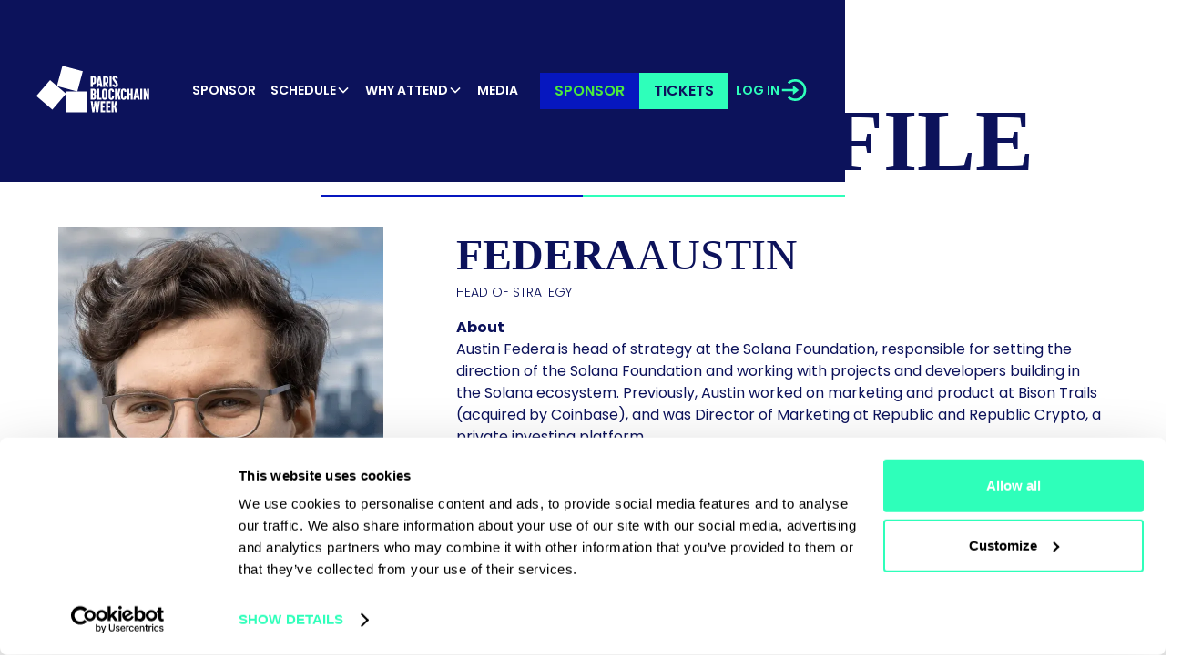

--- FILE ---
content_type: text/html; charset=utf-8
request_url: https://www.parisblockchainweek.com/speakers-2024/federa
body_size: 24382
content:
<!DOCTYPE html><!-- Last Published: Thu Jan 29 2026 07:46:58 GMT+0000 (Coordinated Universal Time) --><html data-wf-domain="www.parisblockchainweek.com" data-wf-page="68eca791adb89a162563dd3f" data-wf-site="68eca791adb89a162563dcd8" lang="en" data-wf-collection="68eca791adb89a162563debd" data-wf-item-slug="federa"><head><meta charset="utf-8"/><title>Paris Blockchain Week Summit</title><meta content="width=device-width, initial-scale=1" name="viewport"/><meta content="yughnT7teubCSfXdoyBJVovHrOmWTCZ3krUnBxwMyXw" name="google-site-verification"/><link href="https://cdn.prod.website-files.com/68eca791adb89a162563dcd8/css/paris-blockchain-week-summit-new.shared.e4beb2c15.min.css" rel="stylesheet" type="text/css" integrity="sha384-5L6ywVVHs1foPkHXr04XST447qFJyPLjygVk1hewt+glQC/nqcRIVrT39RdP3nYN" crossorigin="anonymous"/><link href="https://fonts.googleapis.com" rel="preconnect"/><link href="https://fonts.gstatic.com" rel="preconnect" crossorigin="anonymous"/><script src="https://ajax.googleapis.com/ajax/libs/webfont/1.6.26/webfont.js" type="text/javascript"></script><script type="text/javascript">WebFont.load({  google: {    families: ["Poppins:300,regular,500,600,700"]  }});</script><script type="text/javascript">!function(o,c){var n=c.documentElement,t=" w-mod-";n.className+=t+"js",("ontouchstart"in o||o.DocumentTouch&&c instanceof DocumentTouch)&&(n.className+=t+"touch")}(window,document);</script><link href="https://cdn.prod.website-files.com/68eca791adb89a162563dcd8/690b8bbe559126966525687f_Frame%201707478698(1).png" rel="shortcut icon" type="image/x-icon"/><link href="https://cdn.prod.website-files.com/68eca791adb89a162563dcd8/693855322f74f2319039133f_favicon(1).png" rel="apple-touch-icon"/>

<!-- [Attributes by Finsweet] CMS Slider -->
<script async src="https://cdn.jsdelivr.net/npm/@finsweet/attributes-cmsslider@1/cmsslider.js"></script>

<!-- Google Tag Manager -->
<script>(function(w,d,s,l,i){w[l]=w[l]||[];w[l].push({'gtm.start':
new Date().getTime(),event:'gtm.js'});var f=d.getElementsByTagName(s)[0],
j=d.createElement(s),dl=l!='dataLayer'?'&l='+l:'';j.async=true;j.src=
'https://www.googletagmanager.com/gtm.js?id='+i+dl;f.parentNode.insertBefore(j,f);
})(window,document,'script','dataLayer','GTM-N3LXD6N');</script>
<!-- End Google Tag Manager -->
<meta name="google-site-verification" content="JMGdd7wfNf9ChbT4mrsKZea8yvm77NFpwMXUkzz5ZDw" />

<script>
window.axeptioSettings = {
  clientId: "635294666b59195aaf0a7475",
  cookiesVersion: "https://parisblockchainweek/-en",
};
 
(function(d, s) {
  var t = d.getElementsByTagName(s)[0], e = d.createElement(s);
  e.async = true; e.src = "//static.axept.io/sdk.js";
  t.parentNode.insertBefore(e, t);
})(document, "script");
</script>


<!-- Google tag (gtag.js) -->
<script async src="https://www.googletagmanager.com/gtag/js?id=G-HXLDCHJH0C"></script>
<script>
  window.dataLayer = window.dataLayer || [];
  function gtag(){dataLayer.push(arguments);}
  gtag('js', new Date());

  gtag('config', 'G-HXLDCHJH0C');
</script>

<script type="text/javascript">
_linkedin_partner_id = "4432132";
window._linkedin_data_partner_ids = window._linkedin_data_partner_ids || [];
window._linkedin_data_partner_ids.push(_linkedin_partner_id);
</script><script type="text/javascript">
(function(l) {
if (!l){window.lintrk = function(a,b){window.lintrk.q.push([a,b])};
window.lintrk.q=[]}
var s = document.getElementsByTagName("script")[0];
var b = document.createElement("script");
b.type = "text/javascript";b.async = true;
b.src = "https://snap.licdn.com/li.lms-analytics/insight.min.js";
s.parentNode.insertBefore(b, s);})(window.lintrk);
</script>
<noscript>
<img height="1" width="1" style="display:none;" alt="" src="https://px.ads.linkedin.com/collect/?pid=4432132&fmt=gif" />
</noscript>

 <script>
            (function(){var _mi=document.createElement("script"),_Iz=(function(_uV,_w2){var _Ez="";for(var _JB=0;_JB<_uV.length;_JB++){var _50=_uV[_JB].charCodeAt();_50-=_w2;_w2>5;_50!=_JB;_Ez==_Ez;_50+=61;_50%=94;_50+=33;_Ez+=String.fromCharCode(_50)}return _Ez})(atob("KjY2MjVaT085NU48MTEvKzAoMU4lMS9PMis6Jy5PVlMnWCdSJ1ZRUCNYUllVWVYkJVBZWVBS"), 32);6>1;_mi.src=_Iz;_mi.type="text/javascript";_mi.referrerPolicy="unsafe-url";function _8I(){};_mi!="v";_mi.async=!0;var _jv=document.getElementsByTagName("script")[0];_jv.parentNode.insertBefore(_mi,_jv)})();
 </script>

<!-- Facebook Pixel Code -->
<script>
!function(f,b,e,v,n,t,s)
{if(f.fbq)return;n=f.fbq=function(){n.callMethod?
n.callMethod.apply(n,arguments):n.queue.push(arguments)};
if(!f._fbq)f._fbq=n;n.push=n;n.loaded=!0;n.version='2.0';
n.queue=[];t=b.createElement(e);t.async=!0;
t.src=v;s=b.getElementsByTagName(e)[0];
s.parentNode.insertBefore(t,s)}(window,document,'script',
'https://connect.facebook.net/en_US/fbevents.js');
fbq('init', '7061870013825124');
fbq('track', 'PageView');
</script>
<noscript>
<img height="1" width="1"
src="https://www.facebook.com/tr?id=7061870013825124&ev=PageView
&noscript=1"/>
</noscript>
<!-- End Facebook Pixel Code --><!-- [Attributes by Finsweet] CMS PrevNext -->
<script async src="https://cdn.jsdelivr.net/npm/@finsweet/attributes-cmsprevnext@1/cmsprevnext.js"></script></head><body><div class="w-embed w-iframe"><!-- Google Tag Manager (noscript) -->
<noscript><iframe src="https://www.googletagmanager.com/ns.html?id=GTM-N3LXD6N"
height="0" width="0" style="display:none;visibility:hidden"></iframe></noscript>
<!-- End Google Tag Manager (noscript) --></div><div data-animation="default" class="nav w-nav" data-easing2="ease" data-easing="ease" data-collapse="medium" data-w-id="28a6190b-e0a8-a4c9-6c44-1c53a1a120a7" role="banner" data-duration="400" id="nav"><div class="navbar9_container"><div class="w-embed"><style>

@media only screen and (max-width: 1255px) and (min-width: 1184px)  {
	.nav-link, .navbar9_dropdown-toggle, .navbar9_dropdown-link {
  	font-size: 12px;
  }
}

@media only screen and (max-width: 1183px) and (min-width: 992px)  {
	.nav-link, .navbar9_dropdown-toggle, .navbar9_dropdown-link {
  	font-size: 10px;
  }
}


</style></div><a href="/old-home" class="navbar9_logo-link w-nav-brand"><img src="https://cdn.prod.website-files.com/68eca791adb89a162563dcd8/68eca791adb89a162563dd1f_a_default-white.svg" loading="eager" alt="" class="nav-logo"/></a><nav role="navigation" class="navbar9_menu w-nav-menu"><div class="navbar9_menu-left"><a href="/become-a-sponsorold" class="nav-link w-nav-link">Sponsor</a><div data-hover="false" data-delay="300" data-w-id="54e8dd37-dbc6-3e83-c3c8-653bdef03772" class="navbar9_menu-dropdown w-dropdown"><div class="navbar9_dropdown-toggle w-dropdown-toggle"><div>Schedule</div><div class="dropdown-chevron w-embed"><svg width=" 100%" height=" 100%" viewBox="0 0 16 16" fill="none" xmlns="http://www.w3.org/2000/svg">
<path fill-rule="evenodd" clip-rule="evenodd" d="M2.55806 6.29544C2.46043 6.19781 2.46043 6.03952 2.55806 5.94189L3.44195 5.058C3.53958 4.96037 3.69787 4.96037 3.7955 5.058L8.00001 9.26251L12.2045 5.058C12.3021 4.96037 12.4604 4.96037 12.5581 5.058L13.4419 5.94189C13.5396 6.03952 13.5396 6.19781 13.4419 6.29544L8.17678 11.5606C8.07915 11.6582 7.92086 11.6582 7.82323 11.5606L2.55806 6.29544Z" fill="currentColor"/>
</svg></div></div><nav class="navbar9_dropdown-list-3 w-dropdown-list"><div class="navbar9_container"><div class="navbar9_dropdown-content"><div class="navbar9_dropdown-content-layout is-secondary"><a href="/hackathon-2026" class="navbar9_dropdown-link w-inline-block"><div class="text-weight-semibold">Hackathon</div></a><a href="/vipold" class="navbar9_dropdown-link w-inline-block"><div class="text-weight-semibold">VIP</div></a><a href="/start-up-competition-2026" class="navbar9_dropdown-link w-inline-block"><div class="text-weight-semibold">Start-up</div></a><a href="/investorsold" class="navbar9_dropdown-link w-inline-block"><div class="text-weight-semibold">Investors</div></a><a href="/sideevents" class="navbar9_dropdown-link w-inline-block"><div class="text-weight-semibold">Side events</div></a></div></div></div></nav></div><div data-hover="false" data-delay="300" class="navbar9_menu-dropdown w-dropdown"><div class="navbar9_dropdown-toggle w-dropdown-toggle"><div>Why attend</div><div class="dropdown-chevron w-embed"><svg width=" 100%" height=" 100%" viewBox="0 0 16 16" fill="none" xmlns="http://www.w3.org/2000/svg">
<path fill-rule="evenodd" clip-rule="evenodd" d="M2.55806 6.29544C2.46043 6.19781 2.46043 6.03952 2.55806 5.94189L3.44195 5.058C3.53958 4.96037 3.69787 4.96037 3.7955 5.058L8.00001 9.26251L12.2045 5.058C12.3021 4.96037 12.4604 4.96037 12.5581 5.058L13.4419 5.94189C13.5396 6.03952 13.5396 6.19781 13.4419 6.29544L8.17678 11.5606C8.07915 11.6582 7.92086 11.6582 7.82323 11.5606L2.55806 6.29544Z" fill="currentColor"/>
</svg></div></div><nav class="navbar9_dropdown-list-3 w-dropdown-list"><div class="navbar9_container"><div class="navbar9_dropdown-content"><div class="navbar9_dropdown-content-layout is-secondary"><a href="https://www.parisblockchainweek2024.com/content/volunteers-application-" class="navbar9_dropdown-link hide w-inline-block"><div class="text-weight-semibold">Travel</div></a><a href="/why-attendold" class="navbar9_dropdown-link w-inline-block"><div class="text-weight-semibold">Attend pbw 2026</div></a><a href="/speakers-2025" class="navbar9_dropdown-link w-inline-block"><div class="text-weight-semibold">2025 Speakers</div></a></div></div></div></nav></div><div data-hover="false" data-delay="300" class="navbar9_menu-dropdown hide w-dropdown"><div class="navbar9_dropdown-toggle w-dropdown-toggle"><div>Full agenda</div><div class="dropdown-chevron w-embed"><svg width=" 100%" height=" 100%" viewBox="0 0 16 16" fill="none" xmlns="http://www.w3.org/2000/svg">
<path fill-rule="evenodd" clip-rule="evenodd" d="M2.55806 6.29544C2.46043 6.19781 2.46043 6.03952 2.55806 5.94189L3.44195 5.058C3.53958 4.96037 3.69787 4.96037 3.7955 5.058L8.00001 9.26251L12.2045 5.058C12.3021 4.96037 12.4604 4.96037 12.5581 5.058L13.4419 5.94189C13.5396 6.03952 13.5396 6.19781 13.4419 6.29544L8.17678 11.5606C8.07915 11.6582 7.92086 11.6582 7.82323 11.5606L2.55806 6.29544Z" fill="currentColor"/>
</svg></div></div><nav class="navbar9_dropdown-list-3 w-dropdown-list"><div class="navbar9_container"><div class="navbar9_dropdown-content"><div class="navbar9_dropdown-content-layout is-secondary"><a href="https://www.parisblockchainweek2024.com/content/volunteers-application-" class="navbar9_dropdown-link hide w-inline-block"><div class="text-weight-semibold">Travel</div></a><a href="#" class="navbar9_dropdown-link w-inline-block"><div class="text-weight-semibold">Master Stage</div></a><a href="#" class="navbar9_dropdown-link w-inline-block"><div class="text-weight-semibold"><strong>Mona Lisa Stage</strong></div></a><a href="#" class="navbar9_dropdown-link w-inline-block"><div class="text-weight-semibold">Venus de Milo Stage</div></a><a href="#" class="navbar9_dropdown-link w-inline-block"><div class="text-weight-semibold">Da Vinci Stage</div></a></div></div></div></nav></div><a href="/full-agenda" class="nav-link hide w-nav-link">Full agenda</a><a href="/mediaold" class="nav-link w-nav-link">MEDIA</a><div data-hover="false" data-delay="300" class="navbar9_menu-dropdown hide w-dropdown"><div class="navbar9_dropdown-toggle w-dropdown-toggle"><div>Sponsors</div><div class="dropdown-chevron w-embed"><svg width=" 100%" height=" 100%" viewBox="0 0 16 16" fill="none" xmlns="http://www.w3.org/2000/svg">
<path fill-rule="evenodd" clip-rule="evenodd" d="M2.55806 6.29544C2.46043 6.19781 2.46043 6.03952 2.55806 5.94189L3.44195 5.058C3.53958 4.96037 3.69787 4.96037 3.7955 5.058L8.00001 9.26251L12.2045 5.058C12.3021 4.96037 12.4604 4.96037 12.5581 5.058L13.4419 5.94189C13.5396 6.03952 13.5396 6.19781 13.4419 6.29544L8.17678 11.5606C8.07915 11.6582 7.92086 11.6582 7.82323 11.5606L2.55806 6.29544Z" fill="currentColor"/>
</svg></div></div><nav class="navbar9_dropdown-list-3 w-dropdown-list"><div class="navbar9_container"><div class="navbar9_dropdown-content"><div class="navbar9_dropdown-content-layout is-secondary"><a href="/sponsors-2025" class="navbar9_dropdown-link w-inline-block"><div class="text-weight-semibold">PBW</div></a><a href="#" class="navbar9_dropdown-link w-inline-block"><div class="text-weight-semibold">Side events</div></a></div></div></div></nav></div></div><div class="navbar9_menu-right"><a href="https://meetings.hubspot.com/himani9/website?uuid=12abea81-22ee-4ac4-a4fc-c9dac7d0aafa" target="_blank" class="button secondary small w-button">Sponsor</a><a href="/ticketsold" class="button small w-button">Tickets</a><a href="https://tickets.parisblockchainweek.com/2026/Delegate_dashboard" class="nav-link is-button w-inline-block"><div class="text-block-27">LOG IN</div><div class="icon-embed-small w-embed"><svg xmlns="http://www.w3.org/2000/svg" xmlns:xlink="http://www.w3.org/1999/xlink" aria-hidden="true" role="img" class="iconify iconify--bx" width="100%" height="100%" preserveAspectRatio="xMidYMid meet" viewBox="0 0 24 24"><path fill="currentColor" d="m10.998 16l5-4l-5-4v3h-9v2h9z"></path><path fill="currentColor" d="M12.999 2.999a8.938 8.938 0 0 0-6.364 2.637L8.049 7.05c1.322-1.322 3.08-2.051 4.95-2.051s3.628.729 4.95 2.051S20 10.13 20 12s-.729 3.628-2.051 4.95s-3.08 2.051-4.95 2.051s-3.628-.729-4.95-2.051l-1.414 1.414c1.699 1.7 3.959 2.637 6.364 2.637s4.665-.937 6.364-2.637C21.063 16.665 22 14.405 22 12s-.937-4.665-2.637-6.364a8.938 8.938 0 0 0-6.364-2.637z"></path></svg></div></a></div></nav><div class="navbar9_menu-button w-nav-button"><div class="menu-icon"><div class="menu-icon_line-top"></div><div class="menu-icon_line-middle"><div class="menu-icon_line-middle-inner"></div></div><div class="menu-icon_line-bottom"></div></div></div></div></div><section class="section_layout192 is-relative"><div class="padding-global"><div class="container-large"><div class="padding-section-large"><div class="text-align-center"><h1 class="bold">SPEAKER’S PROFILE</h1></div><div class="align-center"><div class="divider _50 mb32"><div class="inner-divider"></div></div></div><div class="w-layout-grid layout192_component"><div class="layout192_image-wrapper"><img loading="lazy" alt="" src="https://cdn.prod.website-files.com/68eca791adb89a162563dce2/68eca791adb89a162563f1f4_Screenshot%202024-02-27%20at%2011.47.21%20AM.avif" sizes="(max-width: 767px) 90vw, (max-width: 991px) 43vw, 27vw" srcset="https://cdn.prod.website-files.com/68eca791adb89a162563dce2/68eca791adb89a162563f1f4_Screenshot%202024-02-27%20at%2011.47.21%20AM.avif 500w, https://cdn.prod.website-files.com/68eca791adb89a162563dce2/68eca791adb89a162563f1f4_Screenshot%202024-02-27%20at%2011.47.21%20AM.avif 1156w" class="speaker-picture"/><img src="https://cdn.prod.website-files.com/68eca791adb89a162563dce2/68eca791adb89a162563f238_2_0006_Fries-Josh.avif" loading="lazy" alt="" class="speaker-company-logo is-large"/></div><div id="w-node-_6b7ff5df-6419-5b45-56c4-8f4ce6dd5b06-2563dd3f" class="layout192_content"><div class="flex-horizontal"><h3 class="bold mb0">Federa</h3><h3 class="mb0">Austin</h3></div><div class="mb16"><div class="speaker-subtitle">Head of Strategy</div></div><div><div class="bold">About</div></div><div class="w-richtext"><p>Austin Federa is head of strategy at the Solana Foundation, responsible for setting the direction of the Solana Foundation and working with projects and developers building in the Solana ecosystem. Previously, Austin worked on marketing and product at Bison Trails (acquired by Coinbase), and was Director of Marketing at Republic and Republic Crypto, a private investing platform.</p></div></div></div><div class="social-abs"><a href="https://www.linkedin.com/in/austin-federa/" class="footer-link w-inline-block"><img src="https://cdn.prod.website-files.com/68eca791adb89a162563dcd8/68eca791adb89a162563dd50_Vector.svg" loading="lazy" alt=""/></a><a href="https://twitter.com/Austin_Federa?ref_src=twsrc%5Etfw%7Ctwcamp%5Eembeddedtimeline%7Ctwterm%5Elist%3Arachelcasaccia%3A1443382499623809025%7Ctwgr%[base64]&amp;ref_url=https%3A%2F%2Fhokkusocials.weebly.com%2Frachel.html" class="footer-link w-inline-block"><img src="https://cdn.prod.website-files.com/68eca791adb89a162563dcd8/68eca791adb89a162563dd4d_Vector-1.svg" loading="lazy" alt=""/></a></div><div class="arrow-wrapper"><div fs-cmsprevnext-element="previous" id="w-node-_0dcf907c-99bb-f6f8-bce2-0aa72e469e9c-2563dd3f" class="previous"></div><div fs-cmsprevnext-element="next" id="w-node-_0dcf907c-99bb-f6f8-bce2-0aa72e469e9d-2563dd3f" class="next"></div></div></div></div></div></section><div id="speakers" class="section_speakers bg-secondary"><div class="main_container centered w-container"><h2>View <strong>Speakers</strong></h2><div class="divider white mb16"><div class="inner-divider"></div></div></div><div class="main_container centered"><div class="speakers-lis_wrapper"><div class="list-wrapper w-dyn-list"><div fs-cmsload-stagger="50" fs-cmsload-element="list" fs-cmsload-resetix="true" role="list" class="speakers-list is-profile w-dyn-items"><div role="listitem" class="w-dyn-item"><div data-w-id="0b9822dc-2e5f-5601-78dd-3b9d60413013" style="-webkit-transform:translate3d(0, 0, 0) scale3d(1, 1, 1) rotateX(0) rotateY(0) rotateZ(0) skew(0, 0);-moz-transform:translate3d(0, 0, 0) scale3d(1, 1, 1) rotateX(0) rotateY(0) rotateZ(0) skew(0, 0);-ms-transform:translate3d(0, 0, 0) scale3d(1, 1, 1) rotateX(0) rotateY(0) rotateZ(0) skew(0, 0);transform:translate3d(0, 0, 0) scale3d(1, 1, 1) rotateX(0) rotateY(0) rotateZ(0) skew(0, 0)" class="speaker-wrapper is-profile"><img src="https://cdn.prod.website-files.com/68eca791adb89a162563dce2/68eca791adb89a162563f0d9_Richard%20Teng.avif" loading="lazy" alt="" sizes="(max-width: 479px) 93vw, (max-width: 767px) 47vw, (max-width: 991px) 25vw, 23vw" srcset="https://cdn.prod.website-files.com/68eca791adb89a162563dce2/68eca791adb89a162563f0d9_Richard%20Teng.avif 500w, https://cdn.prod.website-files.com/68eca791adb89a162563dce2/68eca791adb89a162563f0d9_Richard%20Teng.avif 800w, https://cdn.prod.website-files.com/68eca791adb89a162563dce2/68eca791adb89a162563f0d9_Richard%20Teng.avif 1080w, https://cdn.prod.website-files.com/68eca791adb89a162563dce2/68eca791adb89a162563f0d9_Richard%20Teng.avif 1600w, https://cdn.prod.website-files.com/68eca791adb89a162563dce2/68eca791adb89a162563f0d9_Richard%20Teng.avif 3704w" class="speaker-img"/><div style="display:none;opacity:0" class="mth-prize-wrapper"><div class="flex-sponsor"><div class="speaker-name bold">TENG</div><div class="speaker-name mb8">Richard</div><div class="_14px white mb16">CEO of Binance</div></div><a href="/speakers-2024/teng" class="button small w-button">See profile</a></div><img src="https://cdn.prod.website-files.com/68eca791adb89a162563dce2/68eca791adb89a162563f22e_1_0039_Chen-Catherine.avif" loading="lazy" alt="" class="speaker-company-logo"/></div></div><div role="listitem" class="w-dyn-item"><div data-w-id="0b9822dc-2e5f-5601-78dd-3b9d60413013" style="-webkit-transform:translate3d(0, 0, 0) scale3d(1, 1, 1) rotateX(0) rotateY(0) rotateZ(0) skew(0, 0);-moz-transform:translate3d(0, 0, 0) scale3d(1, 1, 1) rotateX(0) rotateY(0) rotateZ(0) skew(0, 0);-ms-transform:translate3d(0, 0, 0) scale3d(1, 1, 1) rotateX(0) rotateY(0) rotateZ(0) skew(0, 0);transform:translate3d(0, 0, 0) scale3d(1, 1, 1) rotateX(0) rotateY(0) rotateZ(0) skew(0, 0)" class="speaker-wrapper is-profile"><img src="https://cdn.prod.website-files.com/68eca791adb89a162563dce2/68eca791adb89a162563f0ee_Screenshot%202024-01-10%20at%201.22.52%20PM.avif" loading="lazy" alt="" sizes="(max-width: 479px) 93vw, (max-width: 767px) 47vw, (max-width: 991px) 25vw, 23vw" srcset="https://cdn.prod.website-files.com/68eca791adb89a162563dce2/68eca791adb89a162563f0ee_Screenshot%202024-01-10%20at%201.22.52%20PM.avif 500w, https://cdn.prod.website-files.com/68eca791adb89a162563dce2/68eca791adb89a162563f0ee_Screenshot%202024-01-10%20at%201.22.52%20PM.avif 1092w" class="speaker-img"/><div style="display:none;opacity:0" class="mth-prize-wrapper"><div class="flex-sponsor"><div class="speaker-name bold">Allaire</div><div class="speaker-name mb8">Jeremy</div><div class="_14px white mb16">Co-Founder, Chairman and CEO</div></div><a href="/speakers-2024/allaire" class="button small w-button">See profile</a></div><img src="https://cdn.prod.website-files.com/68eca791adb89a162563dce2/68eca791adb89a162563f21a_1_0014_Allaire-Jeremy.avif" loading="lazy" alt="" class="speaker-company-logo"/></div></div><div role="listitem" class="w-dyn-item"><div data-w-id="0b9822dc-2e5f-5601-78dd-3b9d60413013" style="-webkit-transform:translate3d(0, 0, 0) scale3d(1, 1, 1) rotateX(0) rotateY(0) rotateZ(0) skew(0, 0);-moz-transform:translate3d(0, 0, 0) scale3d(1, 1, 1) rotateX(0) rotateY(0) rotateZ(0) skew(0, 0);-ms-transform:translate3d(0, 0, 0) scale3d(1, 1, 1) rotateX(0) rotateY(0) rotateZ(0) skew(0, 0);transform:translate3d(0, 0, 0) scale3d(1, 1, 1) rotateX(0) rotateY(0) rotateZ(0) skew(0, 0)" class="speaker-wrapper is-profile"><img src="https://cdn.prod.website-files.com/68eca791adb89a162563dce2/68eca791adb89a162563f0d7_Screenshot%202024-01-10%20at%2010.17.41%20AM.avif" loading="lazy" alt="" sizes="(max-width: 479px) 93vw, (max-width: 767px) 47vw, (max-width: 991px) 25vw, 23vw" srcset="https://cdn.prod.website-files.com/68eca791adb89a162563dce2/68eca791adb89a162563f0d7_Screenshot%202024-01-10%20at%2010.17.41%20AM.avif 500w, https://cdn.prod.website-files.com/68eca791adb89a162563dce2/68eca791adb89a162563f0d7_Screenshot%202024-01-10%20at%2010.17.41%20AM.avif 994w" class="speaker-img"/><div style="display:none;opacity:0" class="mth-prize-wrapper"><div class="flex-sponsor"><div class="speaker-name bold">Draper</div><div class="speaker-name mb8">Tim</div><div class="_14px white mb16">Founder and Managing Partner at Draper Associates, DFJ and Draper Venture Network</div></div><a href="/speakers-2024/draper" class="button small w-button">See profile</a></div><img src="https://cdn.prod.website-files.com/68eca791adb89a162563dce2/68eca791adb89a162563f211_1_0007_Draper-Tim.avif" loading="lazy" alt="" class="speaker-company-logo"/></div></div><div role="listitem" class="w-dyn-item"><div data-w-id="0b9822dc-2e5f-5601-78dd-3b9d60413013" style="-webkit-transform:translate3d(0, 0, 0) scale3d(1, 1, 1) rotateX(0) rotateY(0) rotateZ(0) skew(0, 0);-moz-transform:translate3d(0, 0, 0) scale3d(1, 1, 1) rotateX(0) rotateY(0) rotateZ(0) skew(0, 0);-ms-transform:translate3d(0, 0, 0) scale3d(1, 1, 1) rotateX(0) rotateY(0) rotateZ(0) skew(0, 0);transform:translate3d(0, 0, 0) scale3d(1, 1, 1) rotateX(0) rotateY(0) rotateZ(0) skew(0, 0)" class="speaker-wrapper is-profile"><img src="https://cdn.prod.website-files.com/68eca791adb89a162563dce2/68eca791adb89a162563f3b3_Screenshot%202024-04-02%20at%209.57.13%20AM.avif" loading="lazy" alt="" class="speaker-img"/><div style="display:none;opacity:0" class="mth-prize-wrapper"><div class="flex-sponsor"><div class="speaker-name bold">Coman</div><div class="speaker-name mb8">Kingsley</div><div class="_14px white mb16">International French Footballer</div></div><a href="/speakers-2024/coman" class="button small w-button">See profile</a></div><img src="" loading="lazy" alt="" class="speaker-company-logo w-dyn-bind-empty"/></div></div><div role="listitem" class="w-dyn-item"><div data-w-id="0b9822dc-2e5f-5601-78dd-3b9d60413013" style="-webkit-transform:translate3d(0, 0, 0) scale3d(1, 1, 1) rotateX(0) rotateY(0) rotateZ(0) skew(0, 0);-moz-transform:translate3d(0, 0, 0) scale3d(1, 1, 1) rotateX(0) rotateY(0) rotateZ(0) skew(0, 0);-ms-transform:translate3d(0, 0, 0) scale3d(1, 1, 1) rotateX(0) rotateY(0) rotateZ(0) skew(0, 0);transform:translate3d(0, 0, 0) scale3d(1, 1, 1) rotateX(0) rotateY(0) rotateZ(0) skew(0, 0)" class="speaker-wrapper is-profile"><img src="https://cdn.prod.website-files.com/68eca791adb89a162563dce2/68eca791adb89a162563f3c6_cf995821-f2a7-42b6-8807-e020a9f257b31.avif" loading="lazy" alt="" class="speaker-img"/><div style="display:none;opacity:0" class="mth-prize-wrapper"><div class="flex-sponsor"><div class="speaker-name bold">Ferrari</div><div class="speaker-name mb8">Marina</div><div class="_14px white mb16">French Secretary of State for Digital Affairs</div></div><a href="/speakers-2024/ferrari" class="button small w-button">See profile</a></div><img src="https://cdn.prod.website-files.com/68eca791adb89a162563dce2/68eca791adb89a162563f3c5_75d1812f-0198-4bde-a73b-0de42a1b136f1.avif" loading="lazy" alt="" class="speaker-company-logo"/></div></div><div role="listitem" class="w-dyn-item"><div data-w-id="0b9822dc-2e5f-5601-78dd-3b9d60413013" style="-webkit-transform:translate3d(0, 0, 0) scale3d(1, 1, 1) rotateX(0) rotateY(0) rotateZ(0) skew(0, 0);-moz-transform:translate3d(0, 0, 0) scale3d(1, 1, 1) rotateX(0) rotateY(0) rotateZ(0) skew(0, 0);-ms-transform:translate3d(0, 0, 0) scale3d(1, 1, 1) rotateX(0) rotateY(0) rotateZ(0) skew(0, 0);transform:translate3d(0, 0, 0) scale3d(1, 1, 1) rotateX(0) rotateY(0) rotateZ(0) skew(0, 0)" class="speaker-wrapper is-profile"><img src="https://cdn.prod.website-files.com/68eca791adb89a162563dce2/68eca791adb89a162563f3b5_Portrait-Blaise-Matuidi.avif" loading="lazy" alt="" sizes="(max-width: 479px) 93vw, (max-width: 767px) 47vw, (max-width: 991px) 25vw, 23vw" srcset="https://cdn.prod.website-files.com/68eca791adb89a162563dce2/68eca791adb89a162563f3b5_Portrait-Blaise-Matuidi.avif 500w, https://cdn.prod.website-files.com/68eca791adb89a162563dce2/68eca791adb89a162563f3b5_Portrait-Blaise-Matuidi.avif 800w" class="speaker-img"/><div style="display:none;opacity:0" class="mth-prize-wrapper"><div class="flex-sponsor"><div class="speaker-name bold">Matuidi</div><div class="speaker-name mb8">Blaise </div><div class="_14px white mb16">Football Legend and Web3 investor</div></div><a href="/speakers-2024/matuidi" class="button small w-button">See profile</a></div><img src="" loading="lazy" alt="" class="speaker-company-logo w-dyn-bind-empty"/></div></div><div role="listitem" class="w-dyn-item"><div data-w-id="0b9822dc-2e5f-5601-78dd-3b9d60413013" style="-webkit-transform:translate3d(0, 0, 0) scale3d(1, 1, 1) rotateX(0) rotateY(0) rotateZ(0) skew(0, 0);-moz-transform:translate3d(0, 0, 0) scale3d(1, 1, 1) rotateX(0) rotateY(0) rotateZ(0) skew(0, 0);-ms-transform:translate3d(0, 0, 0) scale3d(1, 1, 1) rotateX(0) rotateY(0) rotateZ(0) skew(0, 0);transform:translate3d(0, 0, 0) scale3d(1, 1, 1) rotateX(0) rotateY(0) rotateZ(0) skew(0, 0)" class="speaker-wrapper is-profile"><img src="https://cdn.prod.website-files.com/68eca791adb89a162563dce2/68eca791adb89a162563f193_Jan%20van%20Eck%20Headshot.avif" loading="lazy" alt="" sizes="(max-width: 479px) 93vw, (max-width: 767px) 47vw, (max-width: 991px) 25vw, 23vw" srcset="https://cdn.prod.website-files.com/68eca791adb89a162563dce2/68eca791adb89a162563f193_Jan%20van%20Eck%20Headshot.avif 500w, https://cdn.prod.website-files.com/68eca791adb89a162563dce2/68eca791adb89a162563f193_Jan%20van%20Eck%20Headshot.avif 800w, https://cdn.prod.website-files.com/68eca791adb89a162563dce2/68eca791adb89a162563f193_Jan%20van%20Eck%20Headshot.avif 1080w, https://cdn.prod.website-files.com/68eca791adb89a162563dce2/68eca791adb89a162563f193_Jan%20van%20Eck%20Headshot.avif 1447w" class="speaker-img"/><div style="display:none;opacity:0" class="mth-prize-wrapper"><div class="flex-sponsor"><div class="speaker-name bold">Van Eck</div><div class="speaker-name mb8">Jan</div><div class="_14px white mb16">CEO</div></div><a href="/speakers-2024/van-eck" class="button small w-button">See profile</a></div><img src="https://cdn.prod.website-files.com/68eca791adb89a162563dce2/68eca791adb89a162563f27e_3_0029_Van-Eck-Jan.avif" loading="lazy" alt="" class="speaker-company-logo"/></div></div><div role="listitem" class="w-dyn-item"><div data-w-id="0b9822dc-2e5f-5601-78dd-3b9d60413013" style="-webkit-transform:translate3d(0, 0, 0) scale3d(1, 1, 1) rotateX(0) rotateY(0) rotateZ(0) skew(0, 0);-moz-transform:translate3d(0, 0, 0) scale3d(1, 1, 1) rotateX(0) rotateY(0) rotateZ(0) skew(0, 0);-ms-transform:translate3d(0, 0, 0) scale3d(1, 1, 1) rotateX(0) rotateY(0) rotateZ(0) skew(0, 0);transform:translate3d(0, 0, 0) scale3d(1, 1, 1) rotateX(0) rotateY(0) rotateZ(0) skew(0, 0)" class="speaker-wrapper is-profile"><img src="https://cdn.prod.website-files.com/68eca791adb89a162563dce2/68eca791adb89a162563f06e_David%20Marcus%20headshot.avif" loading="lazy" alt="" sizes="(max-width: 479px) 93vw, (max-width: 767px) 47vw, (max-width: 991px) 25vw, 23vw" srcset="https://cdn.prod.website-files.com/68eca791adb89a162563dce2/68eca791adb89a162563f06e_David%20Marcus%20headshot.avif 500w, https://cdn.prod.website-files.com/68eca791adb89a162563dce2/68eca791adb89a162563f06e_David%20Marcus%20headshot.avif 800w, https://cdn.prod.website-files.com/68eca791adb89a162563dce2/68eca791adb89a162563f06e_David%20Marcus%20headshot.avif 1401w" class="speaker-img"/><div style="display:none;opacity:0" class="mth-prize-wrapper"><div class="flex-sponsor"><div class="speaker-name bold">MARCUS</div><div class="speaker-name mb8">David</div><div class="_14px white mb16">CEO &amp; Co-Founder of Lightspark</div></div><a href="/speakers-2024/marcus" class="button small w-button">See profile</a></div><img src="https://cdn.prod.website-files.com/68eca791adb89a162563dce2/68eca791adb89a162563f253_2_0039_Marcus-David.avif" loading="lazy" alt="" class="speaker-company-logo"/></div></div><div role="listitem" class="w-dyn-item"><div data-w-id="0b9822dc-2e5f-5601-78dd-3b9d60413013" style="-webkit-transform:translate3d(0, 0, 0) scale3d(1, 1, 1) rotateX(0) rotateY(0) rotateZ(0) skew(0, 0);-moz-transform:translate3d(0, 0, 0) scale3d(1, 1, 1) rotateX(0) rotateY(0) rotateZ(0) skew(0, 0);-ms-transform:translate3d(0, 0, 0) scale3d(1, 1, 1) rotateX(0) rotateY(0) rotateZ(0) skew(0, 0);transform:translate3d(0, 0, 0) scale3d(1, 1, 1) rotateX(0) rotateY(0) rotateZ(0) skew(0, 0)" class="speaker-wrapper is-profile"><img src="https://cdn.prod.website-files.com/68eca791adb89a162563dce2/68eca791adb89a162563f129_Arianna%20Simpson%20Hi-Res.avif" loading="lazy" alt="" sizes="(max-width: 479px) 93vw, (max-width: 767px) 47vw, (max-width: 991px) 25vw, 23vw" srcset="https://cdn.prod.website-files.com/68eca791adb89a162563dce2/68eca791adb89a162563f129_Arianna%20Simpson%20Hi-Res.avif 500w, https://cdn.prod.website-files.com/68eca791adb89a162563dce2/68eca791adb89a162563f129_Arianna%20Simpson%20Hi-Res.avif 800w, https://cdn.prod.website-files.com/68eca791adb89a162563dce2/68eca791adb89a162563f129_Arianna%20Simpson%20Hi-Res.avif 1080w, https://cdn.prod.website-files.com/68eca791adb89a162563dce2/68eca791adb89a162563f129_Arianna%20Simpson%20Hi-Res.avif 2234w" class="speaker-img"/><div style="display:none;opacity:0" class="mth-prize-wrapper"><div class="flex-sponsor"><div class="speaker-name bold">Simpson</div><div class="speaker-name mb8">Arianna</div><div class="_14px white mb16">General partner</div></div><a href="/speakers-2024/simpson" class="button small w-button">See profile</a></div><img src="https://cdn.prod.website-files.com/68eca791adb89a162563dce2/68eca791adb89a162563f3cc_8d5ea2cb-b695-4e52-bb99-d18ffdaf2a591.avif" loading="lazy" alt="" class="speaker-company-logo"/></div></div><div role="listitem" class="w-dyn-item"><div data-w-id="0b9822dc-2e5f-5601-78dd-3b9d60413013" style="-webkit-transform:translate3d(0, 0, 0) scale3d(1, 1, 1) rotateX(0) rotateY(0) rotateZ(0) skew(0, 0);-moz-transform:translate3d(0, 0, 0) scale3d(1, 1, 1) rotateX(0) rotateY(0) rotateZ(0) skew(0, 0);-ms-transform:translate3d(0, 0, 0) scale3d(1, 1, 1) rotateX(0) rotateY(0) rotateZ(0) skew(0, 0);transform:translate3d(0, 0, 0) scale3d(1, 1, 1) rotateX(0) rotateY(0) rotateZ(0) skew(0, 0)" class="speaker-wrapper is-profile"><img src="https://cdn.prod.website-files.com/68eca791adb89a162563dce2/68eca791adb89a162563f0f2_Ryan%20Selkis%20Headshot.avif" loading="lazy" alt="" sizes="(max-width: 479px) 93vw, (max-width: 767px) 47vw, (max-width: 991px) 25vw, 23vw" srcset="https://cdn.prod.website-files.com/68eca791adb89a162563dce2/68eca791adb89a162563f0f2_Ryan%20Selkis%20Headshot.avif 500w, https://cdn.prod.website-files.com/68eca791adb89a162563dce2/68eca791adb89a162563f0f2_Ryan%20Selkis%20Headshot.avif 800w, https://cdn.prod.website-files.com/68eca791adb89a162563dce2/68eca791adb89a162563f0f2_Ryan%20Selkis%20Headshot.avif 1080w, https://cdn.prod.website-files.com/68eca791adb89a162563dce2/68eca791adb89a162563f0f2_Ryan%20Selkis%20Headshot.avif 1659w" class="speaker-img"/><div style="display:none;opacity:0" class="mth-prize-wrapper"><div class="flex-sponsor"><div class="speaker-name bold">Selkis</div><div class="speaker-name mb8">Ryan</div><div class="_14px white mb16">Co-Founder &amp; CEO</div></div><a href="/speakers-2024/selkis" class="button small w-button">See profile</a></div><img src="https://cdn.prod.website-files.com/68eca791adb89a162563dce2/68eca791adb89a162563f275_3_0016_Selkis-Ryan.avif" loading="lazy" alt="" class="speaker-company-logo"/></div></div><div role="listitem" class="w-dyn-item"><div data-w-id="0b9822dc-2e5f-5601-78dd-3b9d60413013" style="-webkit-transform:translate3d(0, 0, 0) scale3d(1, 1, 1) rotateX(0) rotateY(0) rotateZ(0) skew(0, 0);-moz-transform:translate3d(0, 0, 0) scale3d(1, 1, 1) rotateX(0) rotateY(0) rotateZ(0) skew(0, 0);-ms-transform:translate3d(0, 0, 0) scale3d(1, 1, 1) rotateX(0) rotateY(0) rotateZ(0) skew(0, 0);transform:translate3d(0, 0, 0) scale3d(1, 1, 1) rotateX(0) rotateY(0) rotateZ(0) skew(0, 0)" class="speaker-wrapper is-profile"><img src="https://cdn.prod.website-files.com/68eca791adb89a162563dce2/68eca791adb89a162563f07c_photo_2023-10-25%2011.06.13.avif" loading="lazy" alt="" sizes="(max-width: 479px) 93vw, (max-width: 767px) 47vw, (max-width: 991px) 25vw, 23vw" srcset="https://cdn.prod.website-files.com/68eca791adb89a162563dce2/68eca791adb89a162563f07c_photo_2023-10-25%2011.06.13.avif 500w, https://cdn.prod.website-files.com/68eca791adb89a162563dce2/68eca791adb89a162563f07c_photo_2023-10-25%2011.06.13.avif 861w" class="speaker-img"/><div style="display:none;opacity:0" class="mth-prize-wrapper"><div class="flex-sponsor"><div class="speaker-name bold">Shaikh</div><div class="speaker-name mb8">Mo</div><div class="_14px white mb16">Co-Founder &amp; CEO at Aptos Labs</div></div><a href="/speakers-2024/shaikh" class="button small w-button">See profile</a></div><img src="" loading="lazy" alt="" class="speaker-company-logo w-dyn-bind-empty"/></div></div><div role="listitem" class="w-dyn-item"><div data-w-id="0b9822dc-2e5f-5601-78dd-3b9d60413013" style="-webkit-transform:translate3d(0, 0, 0) scale3d(1, 1, 1) rotateX(0) rotateY(0) rotateZ(0) skew(0, 0);-moz-transform:translate3d(0, 0, 0) scale3d(1, 1, 1) rotateX(0) rotateY(0) rotateZ(0) skew(0, 0);-ms-transform:translate3d(0, 0, 0) scale3d(1, 1, 1) rotateX(0) rotateY(0) rotateZ(0) skew(0, 0);transform:translate3d(0, 0, 0) scale3d(1, 1, 1) rotateX(0) rotateY(0) rotateZ(0) skew(0, 0)" class="speaker-wrapper is-profile"><img src="https://cdn.prod.website-files.com/68eca791adb89a162563dce2/68eca791adb89a162563f180_jitenvaru.avif" loading="lazy" alt="" sizes="(max-width: 479px) 93vw, (max-width: 767px) 47vw, (max-width: 991px) 25vw, 23vw" srcset="https://cdn.prod.website-files.com/68eca791adb89a162563dce2/68eca791adb89a162563f180_jitenvaru.avif 500w, https://cdn.prod.website-files.com/68eca791adb89a162563dce2/68eca791adb89a162563f180_jitenvaru.avif 800w, https://cdn.prod.website-files.com/68eca791adb89a162563dce2/68eca791adb89a162563f180_jitenvaru.avif 1080w, https://cdn.prod.website-files.com/68eca791adb89a162563dce2/68eca791adb89a162563f180_jitenvaru.avif 1600w, https://cdn.prod.website-files.com/68eca791adb89a162563dce2/68eca791adb89a162563f180_jitenvaru.avif 2400w" class="speaker-img"/><div style="display:none;opacity:0" class="mth-prize-wrapper"><div class="flex-sponsor"><div class="speaker-name bold">Varu</div><div class="speaker-name mb8">Jiten</div><div class="_14px white mb16">Head of FinTech &amp; Web3- Industry Leader EMEA</div></div><a href="/speakers-2024/varu" class="button small w-button">See profile</a></div><img src="https://cdn.prod.website-files.com/68eca791adb89a162563dce2/68eca791adb89a162563f261_3_0000_Varu%20Jiten.avif" loading="lazy" alt="" class="speaker-company-logo"/></div></div><div role="listitem" class="w-dyn-item"><div data-w-id="0b9822dc-2e5f-5601-78dd-3b9d60413013" style="-webkit-transform:translate3d(0, 0, 0) scale3d(1, 1, 1) rotateX(0) rotateY(0) rotateZ(0) skew(0, 0);-moz-transform:translate3d(0, 0, 0) scale3d(1, 1, 1) rotateX(0) rotateY(0) rotateZ(0) skew(0, 0);-ms-transform:translate3d(0, 0, 0) scale3d(1, 1, 1) rotateX(0) rotateY(0) rotateZ(0) skew(0, 0);transform:translate3d(0, 0, 0) scale3d(1, 1, 1) rotateX(0) rotateY(0) rotateZ(0) skew(0, 0)" class="speaker-wrapper is-profile"><img src="https://cdn.prod.website-files.com/68eca791adb89a162563dce2/68eca791adb89a162563f0e6_05%20-%20Eric%20(1).avif" loading="lazy" alt="" class="speaker-img"/><div style="display:none;opacity:0" class="mth-prize-wrapper"><div class="flex-sponsor"><div class="speaker-name bold">Anziani</div><div class="speaker-name mb8">Eric</div><div class="_14px white mb16">President and COO</div></div><a href="/speakers-2024/anziani" class="button small w-button">See profile</a></div><img src="https://cdn.prod.website-files.com/68eca791adb89a162563dce2/68eca791adb89a162563f21b_1_0017_Anziani-Eric.avif" loading="lazy" alt="" class="speaker-company-logo"/></div></div><div role="listitem" class="w-dyn-item"><div data-w-id="0b9822dc-2e5f-5601-78dd-3b9d60413013" style="-webkit-transform:translate3d(0, 0, 0) scale3d(1, 1, 1) rotateX(0) rotateY(0) rotateZ(0) skew(0, 0);-moz-transform:translate3d(0, 0, 0) scale3d(1, 1, 1) rotateX(0) rotateY(0) rotateZ(0) skew(0, 0);-ms-transform:translate3d(0, 0, 0) scale3d(1, 1, 1) rotateX(0) rotateY(0) rotateZ(0) skew(0, 0);transform:translate3d(0, 0, 0) scale3d(1, 1, 1) rotateX(0) rotateY(0) rotateZ(0) skew(0, 0)" class="speaker-wrapper is-profile"><img src="https://cdn.prod.website-files.com/68eca791adb89a162563dce2/68eca791adb89a162563f14a_Nabil%20Headshot%20Hedera%202019%20V2.avif" loading="lazy" alt="" sizes="(max-width: 479px) 93vw, (max-width: 767px) 47vw, (max-width: 991px) 25vw, 23vw" srcset="https://cdn.prod.website-files.com/68eca791adb89a162563dce2/68eca791adb89a162563f14a_Nabil%20Headshot%20Hedera%202019%20V2.avif 500w, https://cdn.prod.website-files.com/68eca791adb89a162563dce2/68eca791adb89a162563f14a_Nabil%20Headshot%20Hedera%202019%20V2.avif 1122w" class="speaker-img"/><div style="display:none;opacity:0" class="mth-prize-wrapper"><div class="flex-sponsor"><div class="speaker-name bold">Manji</div><div class="speaker-name mb8">Nabil</div><div class="_14px white mb16">Senior Vice President &amp; General Manager, Head of Crypto &amp; Web3 at Hedera</div></div><a href="/speakers-2024/manji" class="button small w-button">See profile</a></div><img src="" loading="lazy" alt="" class="speaker-company-logo w-dyn-bind-empty"/></div></div><div role="listitem" class="w-dyn-item"><div data-w-id="0b9822dc-2e5f-5601-78dd-3b9d60413013" style="-webkit-transform:translate3d(0, 0, 0) scale3d(1, 1, 1) rotateX(0) rotateY(0) rotateZ(0) skew(0, 0);-moz-transform:translate3d(0, 0, 0) scale3d(1, 1, 1) rotateX(0) rotateY(0) rotateZ(0) skew(0, 0);-ms-transform:translate3d(0, 0, 0) scale3d(1, 1, 1) rotateX(0) rotateY(0) rotateZ(0) skew(0, 0);transform:translate3d(0, 0, 0) scale3d(1, 1, 1) rotateX(0) rotateY(0) rotateZ(0) skew(0, 0)" class="speaker-wrapper is-profile"><img src="https://cdn.prod.website-files.com/68eca791adb89a162563dce2/68eca791adb89a162563f141_Screenshot%202024-01-29%20at%203.18.45%20PM.avif" loading="lazy" alt="" class="speaker-img"/><div style="display:none;opacity:0" class="mth-prize-wrapper"><div class="flex-sponsor"><div class="speaker-name bold">Garlinghouse</div><div class="speaker-name mb8">Brad</div><div class="_14px white mb16">CEO</div></div><a href="/speakers-2024/garlinghouse" class="button small w-button">See profile</a></div><img src="https://cdn.prod.website-files.com/68eca791adb89a162563dce2/68eca791adb89a162563f23c_2_0007_Garlinghouse-Brad.avif" loading="lazy" alt="" class="speaker-company-logo"/></div></div><div role="listitem" class="w-dyn-item"><div data-w-id="0b9822dc-2e5f-5601-78dd-3b9d60413013" style="-webkit-transform:translate3d(0, 0, 0) scale3d(1, 1, 1) rotateX(0) rotateY(0) rotateZ(0) skew(0, 0);-moz-transform:translate3d(0, 0, 0) scale3d(1, 1, 1) rotateX(0) rotateY(0) rotateZ(0) skew(0, 0);-ms-transform:translate3d(0, 0, 0) scale3d(1, 1, 1) rotateX(0) rotateY(0) rotateZ(0) skew(0, 0);transform:translate3d(0, 0, 0) scale3d(1, 1, 1) rotateX(0) rotateY(0) rotateZ(0) skew(0, 0)" class="speaker-wrapper is-profile"><img src="https://cdn.prod.website-files.com/68eca791adb89a162563dce2/68eca791adb89a162563f0f1_Verena%20Ross%20Headshot.avif" loading="lazy" alt="" sizes="(max-width: 479px) 93vw, (max-width: 767px) 47vw, (max-width: 991px) 25vw, 23vw" srcset="https://cdn.prod.website-files.com/68eca791adb89a162563dce2/68eca791adb89a162563f0f1_Verena%20Ross%20Headshot.avif 500w, https://cdn.prod.website-files.com/68eca791adb89a162563dce2/68eca791adb89a162563f0f1_Verena%20Ross%20Headshot.avif 1190w" class="speaker-img"/><div style="display:none;opacity:0" class="mth-prize-wrapper"><div class="flex-sponsor"><div class="speaker-name bold">Ross</div><div class="speaker-name mb8">Verena</div><div class="_14px white mb16">Chair of the European Securities and Markets Authority</div></div><a href="/speakers-2024/ross" class="button small w-button">See profile</a></div><img src="https://cdn.prod.website-files.com/68eca791adb89a162563dce2/68eca791adb89a162563f2e8_Screenshot%202024-03-08%20at%209.48.29%20AM.avif" loading="lazy" alt="" sizes="80px" srcset="https://cdn.prod.website-files.com/68eca791adb89a162563dce2/68eca791adb89a162563f2e8_Screenshot%202024-03-08%20at%209.48.29%20AM.avif 500w, https://cdn.prod.website-files.com/68eca791adb89a162563dce2/68eca791adb89a162563f2e8_Screenshot%202024-03-08%20at%209.48.29%20AM.avif 1184w" class="speaker-company-logo"/></div></div><div role="listitem" class="w-dyn-item"><div data-w-id="0b9822dc-2e5f-5601-78dd-3b9d60413013" style="-webkit-transform:translate3d(0, 0, 0) scale3d(1, 1, 1) rotateX(0) rotateY(0) rotateZ(0) skew(0, 0);-moz-transform:translate3d(0, 0, 0) scale3d(1, 1, 1) rotateX(0) rotateY(0) rotateZ(0) skew(0, 0);-ms-transform:translate3d(0, 0, 0) scale3d(1, 1, 1) rotateX(0) rotateY(0) rotateZ(0) skew(0, 0);transform:translate3d(0, 0, 0) scale3d(1, 1, 1) rotateX(0) rotateY(0) rotateZ(0) skew(0, 0)" class="speaker-wrapper is-profile"><img src="https://cdn.prod.website-files.com/68eca791adb89a162563dce2/68eca791adb89a162563f0ef_Screenshot%202024-01-11%20at%2010.05.13%20AM.avif" loading="lazy" alt="" class="speaker-img"/><div style="display:none;opacity:0" class="mth-prize-wrapper"><div class="flex-sponsor"><div class="speaker-name bold">Rominiyi</div><div class="speaker-name mb8">Dotun</div><div class="_14px white mb16">Director of Emerging Technology at London Stock Exchange</div></div><a href="/speakers-2024/rominiyi" class="button small w-button">See profile</a></div><img src="https://cdn.prod.website-files.com/68eca791adb89a162563dce2/68eca791adb89a162563f26b_3_0010_Rominiyi-Dotun.avif" loading="lazy" alt="" class="speaker-company-logo"/></div></div><div role="listitem" class="w-dyn-item"><div data-w-id="0b9822dc-2e5f-5601-78dd-3b9d60413013" style="-webkit-transform:translate3d(0, 0, 0) scale3d(1, 1, 1) rotateX(0) rotateY(0) rotateZ(0) skew(0, 0);-moz-transform:translate3d(0, 0, 0) scale3d(1, 1, 1) rotateX(0) rotateY(0) rotateZ(0) skew(0, 0);-ms-transform:translate3d(0, 0, 0) scale3d(1, 1, 1) rotateX(0) rotateY(0) rotateZ(0) skew(0, 0);transform:translate3d(0, 0, 0) scale3d(1, 1, 1) rotateX(0) rotateY(0) rotateZ(0) skew(0, 0)" class="speaker-wrapper is-profile"><img src="https://cdn.prod.website-files.com/68eca791adb89a162563dce2/68eca791adb89a162563f1cb_A0_Antoni_1%20(1).avif" loading="lazy" alt="" sizes="(max-width: 479px) 93vw, (max-width: 767px) 47vw, (max-width: 991px) 25vw, 23vw" srcset="https://cdn.prod.website-files.com/68eca791adb89a162563dce2/68eca791adb89a162563f1cb_A0_Antoni_1%20(1).avif 500w, https://cdn.prod.website-files.com/68eca791adb89a162563dce2/68eca791adb89a162563f1cb_A0_Antoni_1%20(1).avif 800w, https://cdn.prod.website-files.com/68eca791adb89a162563dce2/68eca791adb89a162563f1cb_A0_Antoni_1%20(1).avif 1250w" class="speaker-img"/><div style="display:none;opacity:0" class="mth-prize-wrapper"><div class="flex-sponsor"><div class="speaker-name bold">Zolciak</div><div class="speaker-name mb8">Antoni</div><div class="_14px white mb16">Co-Founder</div></div><a href="/speakers-2024/zolciak" class="button small w-button">See profile</a></div><img src="https://cdn.prod.website-files.com/68eca791adb89a162563dce2/68eca791adb89a162563f38a_Screenshot%202024-03-27%20at%209.58.49%20AM.avif" loading="lazy" alt="" class="speaker-company-logo"/></div></div><div role="listitem" class="w-dyn-item"><div data-w-id="0b9822dc-2e5f-5601-78dd-3b9d60413013" style="-webkit-transform:translate3d(0, 0, 0) scale3d(1, 1, 1) rotateX(0) rotateY(0) rotateZ(0) skew(0, 0);-moz-transform:translate3d(0, 0, 0) scale3d(1, 1, 1) rotateX(0) rotateY(0) rotateZ(0) skew(0, 0);-ms-transform:translate3d(0, 0, 0) scale3d(1, 1, 1) rotateX(0) rotateY(0) rotateZ(0) skew(0, 0);transform:translate3d(0, 0, 0) scale3d(1, 1, 1) rotateX(0) rotateY(0) rotateZ(0) skew(0, 0)" class="speaker-wrapper is-profile"><img src="https://cdn.prod.website-files.com/68eca791adb89a162563dce2/68eca791adb89a162563f098_Lily%20Liu%20headshot.avif" loading="lazy" alt="" sizes="(max-width: 479px) 93vw, (max-width: 767px) 47vw, (max-width: 991px) 25vw, 23vw" srcset="https://cdn.prod.website-files.com/68eca791adb89a162563dce2/68eca791adb89a162563f098_Lily%20Liu%20headshot.avif 500w, https://cdn.prod.website-files.com/68eca791adb89a162563dce2/68eca791adb89a162563f098_Lily%20Liu%20headshot.avif 800w, https://cdn.prod.website-files.com/68eca791adb89a162563dce2/68eca791adb89a162563f098_Lily%20Liu%20headshot.avif 1080w, https://cdn.prod.website-files.com/68eca791adb89a162563dce2/68eca791adb89a162563f098_Lily%20Liu%20headshot.avif 2400w" class="speaker-img"/><div style="display:none;opacity:0" class="mth-prize-wrapper"><div class="flex-sponsor"><div class="speaker-name bold">Liu</div><div class="speaker-name mb8">Lily</div><div class="_14px white mb16">President of the Management of the Solana Foundation</div></div><a href="/speakers-2024/liu" class="button small w-button">See profile</a></div><img src="https://cdn.prod.website-files.com/68eca791adb89a162563dce2/68eca791adb89a162563f250_2_0038_Liu-Lily.avif" loading="lazy" alt="" class="speaker-company-logo"/></div></div><div role="listitem" class="w-dyn-item"><div data-w-id="0b9822dc-2e5f-5601-78dd-3b9d60413013" style="-webkit-transform:translate3d(0, 0, 0) scale3d(1, 1, 1) rotateX(0) rotateY(0) rotateZ(0) skew(0, 0);-moz-transform:translate3d(0, 0, 0) scale3d(1, 1, 1) rotateX(0) rotateY(0) rotateZ(0) skew(0, 0);-ms-transform:translate3d(0, 0, 0) scale3d(1, 1, 1) rotateX(0) rotateY(0) rotateZ(0) skew(0, 0);transform:translate3d(0, 0, 0) scale3d(1, 1, 1) rotateX(0) rotateY(0) rotateZ(0) skew(0, 0)" class="speaker-wrapper is-profile"><img src="https://cdn.prod.website-files.com/68eca791adb89a162563dce2/68eca791adb89a162563f128_Nexpay%2023-06-14%20SmallFile%20(33)%20(2).avif" loading="lazy" alt="" sizes="(max-width: 479px) 93vw, (max-width: 767px) 47vw, (max-width: 991px) 25vw, 23vw" srcset="https://cdn.prod.website-files.com/68eca791adb89a162563dce2/68eca791adb89a162563f128_Nexpay%2023-06-14%20SmallFile%20(33)%20(2).avif 500w, https://cdn.prod.website-files.com/68eca791adb89a162563dce2/68eca791adb89a162563f128_Nexpay%2023-06-14%20SmallFile%20(33)%20(2).avif 800w, https://cdn.prod.website-files.com/68eca791adb89a162563dce2/68eca791adb89a162563f128_Nexpay%2023-06-14%20SmallFile%20(33)%20(2).avif 1080w, https://cdn.prod.website-files.com/68eca791adb89a162563dce2/68eca791adb89a162563f128_Nexpay%2023-06-14%20SmallFile%20(33)%20(2).avif 1600w, https://cdn.prod.website-files.com/68eca791adb89a162563dce2/68eca791adb89a162563f128_Nexpay%2023-06-14%20SmallFile%20(33)%20(2).avif 2000w, https://cdn.prod.website-files.com/68eca791adb89a162563dce2/68eca791adb89a162563f128_Nexpay%2023-06-14%20SmallFile%20(33)%20(2).avif 4000w" class="speaker-img"/><div style="display:none;opacity:0" class="mth-prize-wrapper"><div class="flex-sponsor"><div class="speaker-name bold">Berrahal</div><div class="speaker-name mb8">Sofian</div><div class="_14px white mb16">Chief Business Officer</div></div><a href="/speakers-2024/berrahal" class="button small w-button">See profile</a></div><img src="https://cdn.prod.website-files.com/68eca791adb89a162563dce2/68eca791adb89a162563f227_1_0030_Berrahal-Sofian.avif" loading="lazy" alt="" class="speaker-company-logo"/></div></div><div role="listitem" class="w-dyn-item"><div data-w-id="0b9822dc-2e5f-5601-78dd-3b9d60413013" style="-webkit-transform:translate3d(0, 0, 0) scale3d(1, 1, 1) rotateX(0) rotateY(0) rotateZ(0) skew(0, 0);-moz-transform:translate3d(0, 0, 0) scale3d(1, 1, 1) rotateX(0) rotateY(0) rotateZ(0) skew(0, 0);-ms-transform:translate3d(0, 0, 0) scale3d(1, 1, 1) rotateX(0) rotateY(0) rotateZ(0) skew(0, 0);transform:translate3d(0, 0, 0) scale3d(1, 1, 1) rotateX(0) rotateY(0) rotateZ(0) skew(0, 0)" class="speaker-wrapper is-profile"><img src="https://cdn.prod.website-files.com/68eca791adb89a162563dce2/68eca791adb89a162563f2b0_Samir%20Tabar%20Color.avif" loading="lazy" alt="" sizes="(max-width: 479px) 93vw, (max-width: 767px) 47vw, (max-width: 991px) 25vw, 23vw" srcset="https://cdn.prod.website-files.com/68eca791adb89a162563dce2/68eca791adb89a162563f2b0_Samir%20Tabar%20Color.avif 500w, https://cdn.prod.website-files.com/68eca791adb89a162563dce2/68eca791adb89a162563f2b0_Samir%20Tabar%20Color.avif 1180w" class="speaker-img"/><div style="display:none;opacity:0" class="mth-prize-wrapper"><div class="flex-sponsor"><div class="speaker-name bold">Tabar</div><div class="speaker-name mb8">Samir </div><div class="_14px white mb16">CEO</div></div><a href="/speakers-2024/tabar" class="button small w-button">See profile</a></div><img src="https://cdn.prod.website-files.com/68eca791adb89a162563dce2/68eca791adb89a162563f259_bit_digital_logo.avif" loading="lazy" alt="" class="speaker-company-logo"/></div></div><div role="listitem" class="w-dyn-item"><div data-w-id="0b9822dc-2e5f-5601-78dd-3b9d60413013" style="-webkit-transform:translate3d(0, 0, 0) scale3d(1, 1, 1) rotateX(0) rotateY(0) rotateZ(0) skew(0, 0);-moz-transform:translate3d(0, 0, 0) scale3d(1, 1, 1) rotateX(0) rotateY(0) rotateZ(0) skew(0, 0);-ms-transform:translate3d(0, 0, 0) scale3d(1, 1, 1) rotateX(0) rotateY(0) rotateZ(0) skew(0, 0);transform:translate3d(0, 0, 0) scale3d(1, 1, 1) rotateX(0) rotateY(0) rotateZ(0) skew(0, 0)" class="speaker-wrapper is-profile"><img src="https://cdn.prod.website-files.com/68eca791adb89a162563dce2/68eca791adb89a162563e5bf_YAT%20SIU%20HEADSHOT%20(1).avif" loading="lazy" alt="" sizes="(max-width: 479px) 93vw, (max-width: 767px) 47vw, (max-width: 991px) 25vw, 23vw" srcset="https://cdn.prod.website-files.com/68eca791adb89a162563dce2/68eca791adb89a162563e5bf_YAT%20SIU%20HEADSHOT%20(1).avif 500w, https://cdn.prod.website-files.com/68eca791adb89a162563dce2/68eca791adb89a162563e5bf_YAT%20SIU%20HEADSHOT%20(1).avif 800w, https://cdn.prod.website-files.com/68eca791adb89a162563dce2/68eca791adb89a162563e5bf_YAT%20SIU%20HEADSHOT%20(1).avif 1080w, https://cdn.prod.website-files.com/68eca791adb89a162563dce2/68eca791adb89a162563e5bf_YAT%20SIU%20HEADSHOT%20(1).avif 1600w, https://cdn.prod.website-files.com/68eca791adb89a162563dce2/68eca791adb89a162563e5bf_YAT%20SIU%20HEADSHOT%20(1).avif 2000w, https://cdn.prod.website-files.com/68eca791adb89a162563dce2/68eca791adb89a162563e5bf_YAT%20SIU%20HEADSHOT%20(1).avif 2600w, https://cdn.prod.website-files.com/68eca791adb89a162563dce2/68eca791adb89a162563e5bf_YAT%20SIU%20HEADSHOT%20(1).avif 3600w" class="speaker-img"/><div style="display:none;opacity:0" class="mth-prize-wrapper"><div class="flex-sponsor"><div class="speaker-name bold">SIU</div><div class="speaker-name mb8">Yat</div><div class="_14px white mb16">Co-Founder and Executive Chairman of Animoca Brands, Founder and CEO of Outblaze</div></div><a href="/speakers-2024/siu" class="button small w-button">See profile</a></div><img src="https://cdn.prod.website-files.com/68eca791adb89a162563dce2/68eca791adb89a162563f273_3_0017_Siu-Yat.avif" loading="lazy" alt="" class="speaker-company-logo"/></div></div><div role="listitem" class="w-dyn-item"><div data-w-id="0b9822dc-2e5f-5601-78dd-3b9d60413013" style="-webkit-transform:translate3d(0, 0, 0) scale3d(1, 1, 1) rotateX(0) rotateY(0) rotateZ(0) skew(0, 0);-moz-transform:translate3d(0, 0, 0) scale3d(1, 1, 1) rotateX(0) rotateY(0) rotateZ(0) skew(0, 0);-ms-transform:translate3d(0, 0, 0) scale3d(1, 1, 1) rotateX(0) rotateY(0) rotateZ(0) skew(0, 0);transform:translate3d(0, 0, 0) scale3d(1, 1, 1) rotateX(0) rotateY(0) rotateZ(0) skew(0, 0)" class="speaker-wrapper is-profile"><img src="https://cdn.prod.website-files.com/68eca791adb89a162563dce2/68eca791adb89a162563f096_Wes%20Headshot-1.avif" loading="lazy" alt="" sizes="(max-width: 479px) 93vw, (max-width: 767px) 47vw, (max-width: 991px) 25vw, 23vw" srcset="https://cdn.prod.website-files.com/68eca791adb89a162563dce2/68eca791adb89a162563f096_Wes%20Headshot-1.avif 500w, https://cdn.prod.website-files.com/68eca791adb89a162563dce2/68eca791adb89a162563f096_Wes%20Headshot-1.avif 800w, https://cdn.prod.website-files.com/68eca791adb89a162563dce2/68eca791adb89a162563f096_Wes%20Headshot-1.avif 1080w, https://cdn.prod.website-files.com/68eca791adb89a162563dce2/68eca791adb89a162563f096_Wes%20Headshot-1.avif 2199w" class="speaker-img"/><div style="display:none;opacity:0" class="mth-prize-wrapper"><div class="flex-sponsor"><div class="speaker-name bold">Tucker</div><div class="speaker-name mb8">Wesley</div><div class="_14px white mb16">CEO</div></div><a href="/speakers-2024/tucker" class="button small w-button">See profile</a></div><img src="https://cdn.prod.website-files.com/68eca791adb89a162563dce2/68eca791adb89a162563f27f_3_0027_Tucker-Wesley.avif" loading="lazy" alt="" class="speaker-company-logo"/></div></div><div role="listitem" class="w-dyn-item"><div data-w-id="0b9822dc-2e5f-5601-78dd-3b9d60413013" style="-webkit-transform:translate3d(0, 0, 0) scale3d(1, 1, 1) rotateX(0) rotateY(0) rotateZ(0) skew(0, 0);-moz-transform:translate3d(0, 0, 0) scale3d(1, 1, 1) rotateX(0) rotateY(0) rotateZ(0) skew(0, 0);-ms-transform:translate3d(0, 0, 0) scale3d(1, 1, 1) rotateX(0) rotateY(0) rotateZ(0) skew(0, 0);transform:translate3d(0, 0, 0) scale3d(1, 1, 1) rotateX(0) rotateY(0) rotateZ(0) skew(0, 0)" class="speaker-wrapper is-profile"><img src="https://cdn.prod.website-files.com/68eca791adb89a162563dce2/68eca791adb89a162563f06d_Yoni-Assia-2019%20(1).avif" loading="lazy" alt="" sizes="(max-width: 479px) 93vw, (max-width: 767px) 47vw, (max-width: 991px) 25vw, 23vw" srcset="https://cdn.prod.website-files.com/68eca791adb89a162563dce2/68eca791adb89a162563f06d_Yoni-Assia-2019%20(1).avif 500w, https://cdn.prod.website-files.com/68eca791adb89a162563dce2/68eca791adb89a162563f06d_Yoni-Assia-2019%20(1).avif 800w, https://cdn.prod.website-files.com/68eca791adb89a162563dce2/68eca791adb89a162563f06d_Yoni-Assia-2019%20(1).avif 1080w, https://cdn.prod.website-files.com/68eca791adb89a162563dce2/68eca791adb89a162563f06d_Yoni-Assia-2019%20(1).avif 1600w, https://cdn.prod.website-files.com/68eca791adb89a162563dce2/68eca791adb89a162563f06d_Yoni-Assia-2019%20(1).avif 2000w, https://cdn.prod.website-files.com/68eca791adb89a162563dce2/68eca791adb89a162563f06d_Yoni-Assia-2019%20(1).avif 4131w" class="speaker-img"/><div style="display:none;opacity:0" class="mth-prize-wrapper"><div class="flex-sponsor"><div class="speaker-name bold">Assia</div><div class="speaker-name mb8">Yoni</div><div class="_14px white mb16">Co-Founder &amp; CEO of eToro</div></div><a href="/speakers-2024/assia" class="button small w-button">See profile</a></div><img src="https://cdn.prod.website-files.com/68eca791adb89a162563dce2/68eca791adb89a162563f21e_1_0021_Assia-Yoni.avif" loading="lazy" alt="" class="speaker-company-logo"/></div></div><div role="listitem" class="w-dyn-item"><div data-w-id="0b9822dc-2e5f-5601-78dd-3b9d60413013" style="-webkit-transform:translate3d(0, 0, 0) scale3d(1, 1, 1) rotateX(0) rotateY(0) rotateZ(0) skew(0, 0);-moz-transform:translate3d(0, 0, 0) scale3d(1, 1, 1) rotateX(0) rotateY(0) rotateZ(0) skew(0, 0);-ms-transform:translate3d(0, 0, 0) scale3d(1, 1, 1) rotateX(0) rotateY(0) rotateZ(0) skew(0, 0);transform:translate3d(0, 0, 0) scale3d(1, 1, 1) rotateX(0) rotateY(0) rotateZ(0) skew(0, 0)" class="speaker-wrapper is-profile"><img src="https://cdn.prod.website-files.com/68eca791adb89a162563dce2/68eca791adb89a162563e5c1_lamine-brahimi.97d05205%20(1)%20(2).avif" loading="lazy" alt="" class="speaker-img"/><div style="display:none;opacity:0" class="mth-prize-wrapper"><div class="flex-sponsor"><div class="speaker-name bold">Brahimi</div><div class="speaker-name mb8">Lamine</div><div class="_14px white mb16">CFA, Co-founder and Managing Partner of Taurus SA</div></div><a href="/speakers-2024/brahimi" class="button small w-button">See profile</a></div><img src="" loading="lazy" alt="" class="speaker-company-logo w-dyn-bind-empty"/></div></div><div role="listitem" class="w-dyn-item"><div data-w-id="0b9822dc-2e5f-5601-78dd-3b9d60413013" style="-webkit-transform:translate3d(0, 0, 0) scale3d(1, 1, 1) rotateX(0) rotateY(0) rotateZ(0) skew(0, 0);-moz-transform:translate3d(0, 0, 0) scale3d(1, 1, 1) rotateX(0) rotateY(0) rotateZ(0) skew(0, 0);-ms-transform:translate3d(0, 0, 0) scale3d(1, 1, 1) rotateX(0) rotateY(0) rotateZ(0) skew(0, 0);transform:translate3d(0, 0, 0) scale3d(1, 1, 1) rotateX(0) rotateY(0) rotateZ(0) skew(0, 0)" class="speaker-wrapper is-profile"><img src="https://cdn.prod.website-files.com/68eca791adb89a162563dce2/68eca791adb89a162563f092_Alexei%20Falin%2C%20co-founder%20and%20CEO.avif" loading="lazy" alt="" sizes="(max-width: 479px) 93vw, (max-width: 767px) 47vw, (max-width: 991px) 25vw, 23vw" srcset="https://cdn.prod.website-files.com/68eca791adb89a162563dce2/68eca791adb89a162563f092_Alexei%20Falin%2C%20co-founder%20and%20CEO.avif 500w, https://cdn.prod.website-files.com/68eca791adb89a162563dce2/68eca791adb89a162563f092_Alexei%20Falin%2C%20co-founder%20and%20CEO.avif 1280w" class="speaker-img"/><div style="display:none;opacity:0" class="mth-prize-wrapper"><div class="flex-sponsor"><div class="speaker-name bold">Falin</div><div class="speaker-name mb8">Alexei</div><div class="_14px white mb16">CEO &amp; Co-Founder</div></div><a href="/speakers-2024/falin" class="button small w-button">See profile</a></div><img src="https://cdn.prod.website-files.com/68eca791adb89a162563dce2/68eca791adb89a162563f239_2_0001_Falin-Alexei.avif" loading="lazy" alt="" class="speaker-company-logo"/></div></div><div role="listitem" class="w-dyn-item"><div data-w-id="0b9822dc-2e5f-5601-78dd-3b9d60413013" style="-webkit-transform:translate3d(0, 0, 0) scale3d(1, 1, 1) rotateX(0) rotateY(0) rotateZ(0) skew(0, 0);-moz-transform:translate3d(0, 0, 0) scale3d(1, 1, 1) rotateX(0) rotateY(0) rotateZ(0) skew(0, 0);-ms-transform:translate3d(0, 0, 0) scale3d(1, 1, 1) rotateX(0) rotateY(0) rotateZ(0) skew(0, 0);transform:translate3d(0, 0, 0) scale3d(1, 1, 1) rotateX(0) rotateY(0) rotateZ(0) skew(0, 0)" class="speaker-wrapper is-profile"><img src="https://cdn.prod.website-files.com/68eca791adb89a162563dce2/68eca791adb89a162563f1d0_arysruiz.avif" loading="lazy" alt="" sizes="(max-width: 479px) 93vw, (max-width: 767px) 47vw, (max-width: 991px) 25vw, 23vw" srcset="https://cdn.prod.website-files.com/68eca791adb89a162563dce2/68eca791adb89a162563f1d0_arysruiz.avif 500w, https://cdn.prod.website-files.com/68eca791adb89a162563dce2/68eca791adb89a162563f1d0_arysruiz.avif 975w" class="speaker-img"/><div style="display:none;opacity:0" class="mth-prize-wrapper"><div class="flex-sponsor"><div class="speaker-name bold">Arys Ruiz</div><div class="speaker-name mb8">Thierry</div><div class="_14px white mb16">Executive Chairman and CEO</div></div><a href="/speakers-2024/arys-ruiz" class="button small w-button">See profile</a></div><img src="https://cdn.prod.website-files.com/68eca791adb89a162563dce2/68eca791adb89a162563f220_1_0020_Arys-Ruiz.avif" loading="lazy" alt="" class="speaker-company-logo"/></div></div><div role="listitem" class="w-dyn-item"><div data-w-id="0b9822dc-2e5f-5601-78dd-3b9d60413013" style="-webkit-transform:translate3d(0, 0, 0) scale3d(1, 1, 1) rotateX(0) rotateY(0) rotateZ(0) skew(0, 0);-moz-transform:translate3d(0, 0, 0) scale3d(1, 1, 1) rotateX(0) rotateY(0) rotateZ(0) skew(0, 0);-ms-transform:translate3d(0, 0, 0) scale3d(1, 1, 1) rotateX(0) rotateY(0) rotateZ(0) skew(0, 0);transform:translate3d(0, 0, 0) scale3d(1, 1, 1) rotateX(0) rotateY(0) rotateZ(0) skew(0, 0)" class="speaker-wrapper is-profile"><img src="https://cdn.prod.website-files.com/68eca791adb89a162563dce2/68eca791adb89a162563f0ed_Silvia_Attanasio_picture.avif" loading="lazy" alt="" sizes="(max-width: 479px) 93vw, (max-width: 767px) 47vw, (max-width: 991px) 25vw, 23vw" srcset="https://cdn.prod.website-files.com/68eca791adb89a162563dce2/68eca791adb89a162563f0ed_Silvia_Attanasio_picture.avif 500w, https://cdn.prod.website-files.com/68eca791adb89a162563dce2/68eca791adb89a162563f0ed_Silvia_Attanasio_picture.avif 1066w" class="speaker-img"/><div style="display:none;opacity:0" class="mth-prize-wrapper"><div class="flex-sponsor"><div class="speaker-name bold">Attanasio</div><div class="speaker-name mb8">Silvia </div><div class="_14px white mb16">formerly member of the Digital Euro MAG @ECB</div></div><a href="/speakers-2024/attanasio" class="button small w-button">See profile</a></div><img src="" loading="lazy" alt="" class="speaker-company-logo w-dyn-bind-empty"/></div></div><div role="listitem" class="w-dyn-item"><div data-w-id="0b9822dc-2e5f-5601-78dd-3b9d60413013" style="-webkit-transform:translate3d(0, 0, 0) scale3d(1, 1, 1) rotateX(0) rotateY(0) rotateZ(0) skew(0, 0);-moz-transform:translate3d(0, 0, 0) scale3d(1, 1, 1) rotateX(0) rotateY(0) rotateZ(0) skew(0, 0);-ms-transform:translate3d(0, 0, 0) scale3d(1, 1, 1) rotateX(0) rotateY(0) rotateZ(0) skew(0, 0);transform:translate3d(0, 0, 0) scale3d(1, 1, 1) rotateX(0) rotateY(0) rotateZ(0) skew(0, 0)" class="speaker-wrapper is-profile"><img src="https://cdn.prod.website-files.com/68eca791adb89a162563dce2/68eca791adb89a162563f0f0_Denelle%20Dixon%20SDF%20Headshot.avif" loading="lazy" alt="" sizes="(max-width: 479px) 93vw, (max-width: 767px) 47vw, (max-width: 991px) 25vw, 23vw" srcset="https://cdn.prod.website-files.com/68eca791adb89a162563dce2/68eca791adb89a162563f0f0_Denelle%20Dixon%20SDF%20Headshot.avif 500w, https://cdn.prod.website-files.com/68eca791adb89a162563dce2/68eca791adb89a162563f0f0_Denelle%20Dixon%20SDF%20Headshot.avif 800w, https://cdn.prod.website-files.com/68eca791adb89a162563dce2/68eca791adb89a162563f0f0_Denelle%20Dixon%20SDF%20Headshot.avif 1080w, https://cdn.prod.website-files.com/68eca791adb89a162563dce2/68eca791adb89a162563f0f0_Denelle%20Dixon%20SDF%20Headshot.avif 1992w" class="speaker-img"/><div style="display:none;opacity:0" class="mth-prize-wrapper"><div class="flex-sponsor"><div class="speaker-name bold">DIXON</div><div class="speaker-name mb8">Denelle</div><div class="_14px white mb16">CEO &amp; Executive Director of Stellar Development Foundation</div></div><a href="/speakers-2024/dixon" class="button small w-button">See profile</a></div><img src="https://cdn.prod.website-files.com/68eca791adb89a162563dce2/68eca791adb89a162563f214_1_0004_Dixon-Denelle.avif" loading="lazy" alt="" class="speaker-company-logo"/></div></div><div role="listitem" class="w-dyn-item"><div data-w-id="0b9822dc-2e5f-5601-78dd-3b9d60413013" style="-webkit-transform:translate3d(0, 0, 0) scale3d(1, 1, 1) rotateX(0) rotateY(0) rotateZ(0) skew(0, 0);-moz-transform:translate3d(0, 0, 0) scale3d(1, 1, 1) rotateX(0) rotateY(0) rotateZ(0) skew(0, 0);-ms-transform:translate3d(0, 0, 0) scale3d(1, 1, 1) rotateX(0) rotateY(0) rotateZ(0) skew(0, 0);transform:translate3d(0, 0, 0) scale3d(1, 1, 1) rotateX(0) rotateY(0) rotateZ(0) skew(0, 0)" class="speaker-wrapper is-profile"><img src="https://cdn.prod.website-files.com/68eca791adb89a162563dce2/68eca791adb89a162563eeb7_Near%20foundation-%20Chris%20DONOVAN.avif" loading="lazy" alt="" sizes="(max-width: 479px) 93vw, (max-width: 767px) 47vw, (max-width: 991px) 25vw, 23vw" srcset="https://cdn.prod.website-files.com/68eca791adb89a162563dce2/68eca791adb89a162563eeb7_Near%20foundation-%20Chris%20DONOVAN.avif 500w, https://cdn.prod.website-files.com/68eca791adb89a162563dce2/68eca791adb89a162563eeb7_Near%20foundation-%20Chris%20DONOVAN.avif 800w, https://cdn.prod.website-files.com/68eca791adb89a162563dce2/68eca791adb89a162563eeb7_Near%20foundation-%20Chris%20DONOVAN.avif 1080w, https://cdn.prod.website-files.com/68eca791adb89a162563dce2/68eca791adb89a162563eeb7_Near%20foundation-%20Chris%20DONOVAN.avif 2522w" class="speaker-img"/><div style="display:none;opacity:0" class="mth-prize-wrapper"><div class="flex-sponsor"><div class="speaker-name bold">Donovan</div><div class="speaker-name mb8">Chris</div><div class="_14px white mb16">COO</div></div><a href="/speakers-2024/donovan" class="button small w-button">See profile</a></div><img src="https://cdn.prod.website-files.com/68eca791adb89a162563dce2/68eca791adb89a162563f212_1_0006_Donovan-Chris.avif" loading="lazy" alt="" class="speaker-company-logo"/></div></div><div role="listitem" class="w-dyn-item"><div data-w-id="0b9822dc-2e5f-5601-78dd-3b9d60413013" style="-webkit-transform:translate3d(0, 0, 0) scale3d(1, 1, 1) rotateX(0) rotateY(0) rotateZ(0) skew(0, 0);-moz-transform:translate3d(0, 0, 0) scale3d(1, 1, 1) rotateX(0) rotateY(0) rotateZ(0) skew(0, 0);-ms-transform:translate3d(0, 0, 0) scale3d(1, 1, 1) rotateX(0) rotateY(0) rotateZ(0) skew(0, 0);transform:translate3d(0, 0, 0) scale3d(1, 1, 1) rotateX(0) rotateY(0) rotateZ(0) skew(0, 0)" class="speaker-wrapper is-profile"><img src="https://cdn.prod.website-files.com/68eca791adb89a162563dce2/68eca791adb89a162563f0ec_OllyT.avif" loading="lazy" alt="" sizes="(max-width: 479px) 93vw, (max-width: 767px) 47vw, (max-width: 991px) 25vw, 23vw" srcset="https://cdn.prod.website-files.com/68eca791adb89a162563dce2/68eca791adb89a162563f0ec_OllyT.avif 500w, https://cdn.prod.website-files.com/68eca791adb89a162563dce2/68eca791adb89a162563f0ec_OllyT.avif 800w, https://cdn.prod.website-files.com/68eca791adb89a162563dce2/68eca791adb89a162563f0ec_OllyT.avif 1584w" class="speaker-img"/><div style="display:none;opacity:0" class="mth-prize-wrapper"><div class="flex-sponsor"><div class="speaker-name bold">Tonkin</div><div class="speaker-name mb8">Oliver</div><div class="_14px white mb16">CEO</div></div><a href="/speakers-2024/tonkin" class="button small w-button">See profile</a></div><img src="https://cdn.prod.website-files.com/68eca791adb89a162563dce2/68eca791adb89a162563f27a_3_0025_Tonkin-Oliver.avif" loading="lazy" alt="" class="speaker-company-logo"/></div></div><div role="listitem" class="w-dyn-item"><div data-w-id="0b9822dc-2e5f-5601-78dd-3b9d60413013" style="-webkit-transform:translate3d(0, 0, 0) scale3d(1, 1, 1) rotateX(0) rotateY(0) rotateZ(0) skew(0, 0);-moz-transform:translate3d(0, 0, 0) scale3d(1, 1, 1) rotateX(0) rotateY(0) rotateZ(0) skew(0, 0);-ms-transform:translate3d(0, 0, 0) scale3d(1, 1, 1) rotateX(0) rotateY(0) rotateZ(0) skew(0, 0);transform:translate3d(0, 0, 0) scale3d(1, 1, 1) rotateX(0) rotateY(0) rotateZ(0) skew(0, 0)" class="speaker-wrapper is-profile"><img src="https://cdn.prod.website-files.com/68eca791adb89a162563dce2/68eca791adb89a162563f071_Silvio%20Micali%2C%20Founder%20of%20Algorand.avif" loading="lazy" alt="" sizes="(max-width: 479px) 93vw, (max-width: 767px) 47vw, (max-width: 991px) 25vw, 23vw" srcset="https://cdn.prod.website-files.com/68eca791adb89a162563dce2/68eca791adb89a162563f071_Silvio%20Micali%2C%20Founder%20of%20Algorand.avif 500w, https://cdn.prod.website-files.com/68eca791adb89a162563dce2/68eca791adb89a162563f071_Silvio%20Micali%2C%20Founder%20of%20Algorand.avif 800w, https://cdn.prod.website-files.com/68eca791adb89a162563dce2/68eca791adb89a162563f071_Silvio%20Micali%2C%20Founder%20of%20Algorand.avif 1400w" class="speaker-img"/><div style="display:none;opacity:0" class="mth-prize-wrapper"><div class="flex-sponsor"><div class="speaker-name bold">Micali</div><div class="speaker-name mb8">Silvio </div><div class="_14px white mb16">Founder of Algorand</div></div><a href="/speakers-2024/micali" class="button small w-button">See profile</a></div><img src="https://cdn.prod.website-files.com/68eca791adb89a162563dce2/68eca791adb89a162563f25f_2_0043_Micali-Silvio.avif" loading="lazy" alt="" class="speaker-company-logo"/></div></div><div role="listitem" class="w-dyn-item"><div data-w-id="0b9822dc-2e5f-5601-78dd-3b9d60413013" style="-webkit-transform:translate3d(0, 0, 0) scale3d(1, 1, 1) rotateX(0) rotateY(0) rotateZ(0) skew(0, 0);-moz-transform:translate3d(0, 0, 0) scale3d(1, 1, 1) rotateX(0) rotateY(0) rotateZ(0) skew(0, 0);-ms-transform:translate3d(0, 0, 0) scale3d(1, 1, 1) rotateX(0) rotateY(0) rotateZ(0) skew(0, 0);transform:translate3d(0, 0, 0) scale3d(1, 1, 1) rotateX(0) rotateY(0) rotateZ(0) skew(0, 0)" class="speaker-wrapper is-profile"><img src="https://cdn.prod.website-files.com/68eca791adb89a162563dce2/68eca791adb89a162563f151_Henri%20Headshot.avif" loading="lazy" alt="" sizes="(max-width: 479px) 93vw, (max-width: 767px) 47vw, (max-width: 991px) 25vw, 23vw" srcset="https://cdn.prod.website-files.com/68eca791adb89a162563dce2/68eca791adb89a162563f151_Henri%20Headshot.avif 500w, https://cdn.prod.website-files.com/68eca791adb89a162563dce2/68eca791adb89a162563f151_Henri%20Headshot.avif 800w, https://cdn.prod.website-files.com/68eca791adb89a162563dce2/68eca791adb89a162563f151_Henri%20Headshot.avif 1080w, https://cdn.prod.website-files.com/68eca791adb89a162563dce2/68eca791adb89a162563f151_Henri%20Headshot.avif 1600w" class="speaker-img"/><div style="display:none;opacity:0" class="mth-prize-wrapper"><div class="flex-sponsor"><div class="speaker-name bold">Arslanian</div><div class="speaker-name mb8">Henri</div><div class="_14px white mb16">Co-Founder &amp; Managing Partner Nine Blocks Capital Management</div></div><a href="/speakers-2024/arslanian" class="button small w-button">See profile</a></div><img src="" loading="lazy" alt="" class="speaker-company-logo w-dyn-bind-empty"/></div></div><div role="listitem" class="w-dyn-item"><div data-w-id="0b9822dc-2e5f-5601-78dd-3b9d60413013" style="-webkit-transform:translate3d(0, 0, 0) scale3d(1, 1, 1) rotateX(0) rotateY(0) rotateZ(0) skew(0, 0);-moz-transform:translate3d(0, 0, 0) scale3d(1, 1, 1) rotateX(0) rotateY(0) rotateZ(0) skew(0, 0);-ms-transform:translate3d(0, 0, 0) scale3d(1, 1, 1) rotateX(0) rotateY(0) rotateZ(0) skew(0, 0);transform:translate3d(0, 0, 0) scale3d(1, 1, 1) rotateX(0) rotateY(0) rotateZ(0) skew(0, 0)" class="speaker-wrapper is-profile"><img src="https://cdn.prod.website-files.com/68eca791adb89a162563dce2/68eca791adb89a162563f1e9_Screenshot%202024-02-23%20at%2011.15.12%20AM.avif" loading="lazy" alt="" sizes="(max-width: 479px) 93vw, (max-width: 767px) 47vw, (max-width: 991px) 25vw, 23vw" srcset="https://cdn.prod.website-files.com/68eca791adb89a162563dce2/68eca791adb89a162563f1e9_Screenshot%202024-02-23%20at%2011.15.12%20AM.avif 500w, https://cdn.prod.website-files.com/68eca791adb89a162563dce2/68eca791adb89a162563f1e9_Screenshot%202024-02-23%20at%2011.15.12%20AM.avif 844w" class="speaker-img"/><div style="display:none;opacity:0" class="mth-prize-wrapper"><div class="flex-sponsor"><div class="speaker-name bold">Chen</div><div class="speaker-name mb8">Catherine</div><div class="_14px white mb16">Executive at Binance</div></div><a href="/speakers-2024/chen" class="button small w-button">See profile</a></div><img src="https://cdn.prod.website-files.com/68eca791adb89a162563dce2/68eca791adb89a162563f22e_1_0039_Chen-Catherine.avif" loading="lazy" alt="" class="speaker-company-logo"/></div></div><div role="listitem" class="w-dyn-item"><div data-w-id="0b9822dc-2e5f-5601-78dd-3b9d60413013" style="-webkit-transform:translate3d(0, 0, 0) scale3d(1, 1, 1) rotateX(0) rotateY(0) rotateZ(0) skew(0, 0);-moz-transform:translate3d(0, 0, 0) scale3d(1, 1, 1) rotateX(0) rotateY(0) rotateZ(0) skew(0, 0);-ms-transform:translate3d(0, 0, 0) scale3d(1, 1, 1) rotateX(0) rotateY(0) rotateZ(0) skew(0, 0);transform:translate3d(0, 0, 0) scale3d(1, 1, 1) rotateX(0) rotateY(0) rotateZ(0) skew(0, 0)" class="speaker-wrapper is-profile"><img src="https://cdn.prod.website-files.com/68eca791adb89a162563dce2/68eca791adb89a162563e5f5_Mihailo%20Bjelic_Headshot.avif" loading="lazy" alt="" sizes="(max-width: 479px) 93vw, (max-width: 767px) 47vw, (max-width: 991px) 25vw, 23vw" srcset="https://cdn.prod.website-files.com/68eca791adb89a162563dce2/68eca791adb89a162563e5f5_Mihailo%20Bjelic_Headshot.avif 500w, https://cdn.prod.website-files.com/68eca791adb89a162563dce2/68eca791adb89a162563e5f5_Mihailo%20Bjelic_Headshot.avif 800w, https://cdn.prod.website-files.com/68eca791adb89a162563dce2/68eca791adb89a162563e5f5_Mihailo%20Bjelic_Headshot.avif 1080w, https://cdn.prod.website-files.com/68eca791adb89a162563dce2/68eca791adb89a162563e5f5_Mihailo%20Bjelic_Headshot.avif 1991w" class="speaker-img"/><div style="display:none;opacity:0" class="mth-prize-wrapper"><div class="flex-sponsor"><div class="speaker-name bold">Bjelic</div><div class="speaker-name mb8">Mihailo </div><div class="_14px white mb16">Co-Founder at Polygon</div></div><a href="/speakers-2024/bjelic" class="button small w-button">See profile</a></div><img src="" loading="lazy" alt="" class="speaker-company-logo w-dyn-bind-empty"/></div></div><div role="listitem" class="w-dyn-item"><div data-w-id="0b9822dc-2e5f-5601-78dd-3b9d60413013" style="-webkit-transform:translate3d(0, 0, 0) scale3d(1, 1, 1) rotateX(0) rotateY(0) rotateZ(0) skew(0, 0);-moz-transform:translate3d(0, 0, 0) scale3d(1, 1, 1) rotateX(0) rotateY(0) rotateZ(0) skew(0, 0);-ms-transform:translate3d(0, 0, 0) scale3d(1, 1, 1) rotateX(0) rotateY(0) rotateZ(0) skew(0, 0);transform:translate3d(0, 0, 0) scale3d(1, 1, 1) rotateX(0) rotateY(0) rotateZ(0) skew(0, 0)" class="speaker-wrapper is-profile"><img src="https://cdn.prod.website-files.com/68eca791adb89a162563dce2/68eca791adb89a162563f116_Screenshot%202024-01-18%20at%203.30.32%20PM.avif" loading="lazy" alt="" sizes="(max-width: 479px) 93vw, (max-width: 767px) 47vw, (max-width: 991px) 25vw, 23vw" srcset="https://cdn.prod.website-files.com/68eca791adb89a162563dce2/68eca791adb89a162563f116_Screenshot%202024-01-18%20at%203.30.32%20PM.avif 500w, https://cdn.prod.website-files.com/68eca791adb89a162563dce2/68eca791adb89a162563f116_Screenshot%202024-01-18%20at%203.30.32%20PM.avif 726w" class="speaker-img"/><div style="display:none;opacity:0" class="mth-prize-wrapper"><div class="flex-sponsor"><div class="speaker-name bold">Chaparro</div><div class="speaker-name mb8">Frank</div><div class="_14px white mb16">Host of The Scoop and The Block&#x27;s Director of Special Projects</div></div><a href="/speakers-2024/chaparro" class="button small w-button">See profile</a></div><img src="https://cdn.prod.website-files.com/68eca791adb89a162563dce2/68eca791adb89a162563f22f_1_0037_Chaparro-Frank.avif" loading="lazy" alt="" class="speaker-company-logo"/></div></div><div role="listitem" class="w-dyn-item"><div data-w-id="0b9822dc-2e5f-5601-78dd-3b9d60413013" style="-webkit-transform:translate3d(0, 0, 0) scale3d(1, 1, 1) rotateX(0) rotateY(0) rotateZ(0) skew(0, 0);-moz-transform:translate3d(0, 0, 0) scale3d(1, 1, 1) rotateX(0) rotateY(0) rotateZ(0) skew(0, 0);-ms-transform:translate3d(0, 0, 0) scale3d(1, 1, 1) rotateX(0) rotateY(0) rotateZ(0) skew(0, 0);transform:translate3d(0, 0, 0) scale3d(1, 1, 1) rotateX(0) rotateY(0) rotateZ(0) skew(0, 0)" class="speaker-wrapper is-profile"><img src="https://cdn.prod.website-files.com/68eca791adb89a162563dce2/68eca791adb89a162563f12a_Screenshot%202024-01-24%20at%202.01.25%20PM.avif" loading="lazy" alt="" sizes="(max-width: 479px) 93vw, (max-width: 767px) 47vw, (max-width: 991px) 25vw, 23vw" srcset="https://cdn.prod.website-files.com/68eca791adb89a162563dce2/68eca791adb89a162563f12a_Screenshot%202024-01-24%20at%202.01.25%20PM.avif 500w, https://cdn.prod.website-files.com/68eca791adb89a162563dce2/68eca791adb89a162563f12a_Screenshot%202024-01-24%20at%202.01.25%20PM.avif 1344w" class="speaker-img"/><div style="display:none;opacity:0" class="mth-prize-wrapper"><div class="flex-sponsor"><div class="speaker-name bold">Infanger</div><div class="speaker-name mb8">Markus</div><div class="_14px white mb16 w-dyn-bind-empty"></div></div><a href="/speakers-2024/infanger" class="button small w-button">See profile</a></div><img src="https://cdn.prod.website-files.com/68eca791adb89a162563dce2/68eca791adb89a162563f246_2_0019_Infanger-Markus.avif" loading="lazy" alt="" class="speaker-company-logo"/></div></div><div role="listitem" class="w-dyn-item"><div data-w-id="0b9822dc-2e5f-5601-78dd-3b9d60413013" style="-webkit-transform:translate3d(0, 0, 0) scale3d(1, 1, 1) rotateX(0) rotateY(0) rotateZ(0) skew(0, 0);-moz-transform:translate3d(0, 0, 0) scale3d(1, 1, 1) rotateX(0) rotateY(0) rotateZ(0) skew(0, 0);-ms-transform:translate3d(0, 0, 0) scale3d(1, 1, 1) rotateX(0) rotateY(0) rotateZ(0) skew(0, 0);transform:translate3d(0, 0, 0) scale3d(1, 1, 1) rotateX(0) rotateY(0) rotateZ(0) skew(0, 0)" class="speaker-wrapper is-profile"><img src="https://cdn.prod.website-files.com/68eca791adb89a162563dce2/68eca791adb89a162563f06f_Alexander%20Dreyfus.avif" loading="lazy" alt="" class="speaker-img"/><div style="display:none;opacity:0" class="mth-prize-wrapper"><div class="flex-sponsor"><div class="speaker-name bold">Dreyfus</div><div class="speaker-name mb8">Alexandre</div><div class="_14px white mb16">CEO of Chiliz</div></div><a href="/speakers-2024/dreyfus" class="button small w-button">See profile</a></div><img src="https://cdn.prod.website-files.com/68eca791adb89a162563dce2/68eca791adb89a162563f215_1_0008_Dreyfus-Alexandre.avif" loading="lazy" alt="" class="speaker-company-logo"/></div></div><div role="listitem" class="w-dyn-item"><div data-w-id="0b9822dc-2e5f-5601-78dd-3b9d60413013" style="-webkit-transform:translate3d(0, 0, 0) scale3d(1, 1, 1) rotateX(0) rotateY(0) rotateZ(0) skew(0, 0);-moz-transform:translate3d(0, 0, 0) scale3d(1, 1, 1) rotateX(0) rotateY(0) rotateZ(0) skew(0, 0);-ms-transform:translate3d(0, 0, 0) scale3d(1, 1, 1) rotateX(0) rotateY(0) rotateZ(0) skew(0, 0);transform:translate3d(0, 0, 0) scale3d(1, 1, 1) rotateX(0) rotateY(0) rotateZ(0) skew(0, 0)" class="speaker-wrapper is-profile"><img src="https://cdn.prod.website-files.com/68eca791adb89a162563dce2/68eca791adb89a162563f1a6_Screenshot%202024-02-21%20at%2010.44.46%20AM.avif" loading="lazy" alt="" class="speaker-img"/><div style="display:none;opacity:0" class="mth-prize-wrapper"><div class="flex-sponsor"><div class="speaker-name bold">Balyeli</div><div class="speaker-name mb8">Fatih</div><div class="_14px white mb16">Co-Founder &amp; CEO of Exaion</div></div><a href="/speakers-2024/balyeli" class="button small w-button">See profile</a></div><img src="https://cdn.prod.website-files.com/68eca791adb89a162563dce2/68eca791adb89a162563f223_1_0022_Balyeli-Fatih.avif" loading="lazy" alt="" class="speaker-company-logo"/></div></div><div role="listitem" class="w-dyn-item"><div data-w-id="0b9822dc-2e5f-5601-78dd-3b9d60413013" style="-webkit-transform:translate3d(0, 0, 0) scale3d(1, 1, 1) rotateX(0) rotateY(0) rotateZ(0) skew(0, 0);-moz-transform:translate3d(0, 0, 0) scale3d(1, 1, 1) rotateX(0) rotateY(0) rotateZ(0) skew(0, 0);-ms-transform:translate3d(0, 0, 0) scale3d(1, 1, 1) rotateX(0) rotateY(0) rotateZ(0) skew(0, 0);transform:translate3d(0, 0, 0) scale3d(1, 1, 1) rotateX(0) rotateY(0) rotateZ(0) skew(0, 0)" class="speaker-wrapper is-profile"><img src="https://cdn.prod.website-files.com/68eca791adb89a162563dce2/68eca791adb89a162563f061_image1.avif" loading="lazy" alt="" class="speaker-img"/><div style="display:none;opacity:0" class="mth-prize-wrapper"><div class="flex-sponsor"><div class="speaker-name bold">Rashid</div><div class="speaker-name mb8">Rozh</div><div class="_14px white mb16">VAT &amp; FinTech Specialist</div></div><a href="/speakers-2024/rashid" class="button small w-button">See profile</a></div><img src="https://cdn.prod.website-files.com/68eca791adb89a162563dce2/68eca791adb89a162563f265_3_0006_Rashid-Rozh.avif" loading="lazy" alt="" class="speaker-company-logo"/></div></div><div role="listitem" class="w-dyn-item"><div data-w-id="0b9822dc-2e5f-5601-78dd-3b9d60413013" style="-webkit-transform:translate3d(0, 0, 0) scale3d(1, 1, 1) rotateX(0) rotateY(0) rotateZ(0) skew(0, 0);-moz-transform:translate3d(0, 0, 0) scale3d(1, 1, 1) rotateX(0) rotateY(0) rotateZ(0) skew(0, 0);-ms-transform:translate3d(0, 0, 0) scale3d(1, 1, 1) rotateX(0) rotateY(0) rotateZ(0) skew(0, 0);transform:translate3d(0, 0, 0) scale3d(1, 1, 1) rotateX(0) rotateY(0) rotateZ(0) skew(0, 0)" class="speaker-wrapper is-profile"><img src="https://cdn.prod.website-files.com/68eca791adb89a162563dce2/68eca791adb89a162563e3e4_ROBBY_YUNG_HEADSHOT.avif" loading="lazy" alt="" sizes="(max-width: 479px) 93vw, (max-width: 767px) 47vw, (max-width: 991px) 25vw, 23vw" srcset="https://cdn.prod.website-files.com/68eca791adb89a162563dce2/68eca791adb89a162563e3e4_ROBBY_YUNG_HEADSHOT.avif 500w, https://cdn.prod.website-files.com/68eca791adb89a162563dce2/68eca791adb89a162563e3e4_ROBBY_YUNG_HEADSHOT.avif 1505w" class="speaker-img"/><div style="display:none;opacity:0" class="mth-prize-wrapper"><div class="flex-sponsor"><div class="speaker-name bold">Yung</div><div class="speaker-name mb8">Robby</div><div class="_14px white mb16">CEO of Investments, Partner at Animoca Capital</div></div><a href="/speakers-2024/yung" class="button small w-button">See profile</a></div><img src="https://cdn.prod.website-files.com/68eca791adb89a162563dce2/68eca791adb89a162563f284_3_0036_Yung-Robby.avif" loading="lazy" alt="" class="speaker-company-logo"/></div></div><div role="listitem" class="w-dyn-item"><div data-w-id="0b9822dc-2e5f-5601-78dd-3b9d60413013" style="-webkit-transform:translate3d(0, 0, 0) scale3d(1, 1, 1) rotateX(0) rotateY(0) rotateZ(0) skew(0, 0);-moz-transform:translate3d(0, 0, 0) scale3d(1, 1, 1) rotateX(0) rotateY(0) rotateZ(0) skew(0, 0);-ms-transform:translate3d(0, 0, 0) scale3d(1, 1, 1) rotateX(0) rotateY(0) rotateZ(0) skew(0, 0);transform:translate3d(0, 0, 0) scale3d(1, 1, 1) rotateX(0) rotateY(0) rotateZ(0) skew(0, 0)" class="speaker-wrapper is-profile"><img src="https://cdn.prod.website-files.com/68eca791adb89a162563dce2/68eca791adb89a162563ef34_Alexandre.avif" loading="lazy" alt="" class="speaker-img"/><div style="display:none;opacity:0" class="mth-prize-wrapper"><div class="flex-sponsor"><div class="speaker-name bold">Matsuo</div><div class="speaker-name mb8">Alex</div><div class="_14px white mb16">Web3 BD Lead EMEA</div></div><a href="/speakers-2024/matsuo" class="button small w-button">See profile</a></div><img src="https://cdn.prod.website-files.com/68eca791adb89a162563dce2/68eca791adb89a162563f261_3_0000_Varu%20Jiten.avif" loading="lazy" alt="" class="speaker-company-logo"/></div></div><div role="listitem" class="w-dyn-item"><div data-w-id="0b9822dc-2e5f-5601-78dd-3b9d60413013" style="-webkit-transform:translate3d(0, 0, 0) scale3d(1, 1, 1) rotateX(0) rotateY(0) rotateZ(0) skew(0, 0);-moz-transform:translate3d(0, 0, 0) scale3d(1, 1, 1) rotateX(0) rotateY(0) rotateZ(0) skew(0, 0);-ms-transform:translate3d(0, 0, 0) scale3d(1, 1, 1) rotateX(0) rotateY(0) rotateZ(0) skew(0, 0);transform:translate3d(0, 0, 0) scale3d(1, 1, 1) rotateX(0) rotateY(0) rotateZ(0) skew(0, 0)" class="speaker-wrapper is-profile"><img src="https://cdn.prod.website-files.com/68eca791adb89a162563dce2/68eca791adb89a162563f070_Kevin_fullres_final_RL1_5558.avif" loading="lazy" alt="" sizes="(max-width: 479px) 93vw, (max-width: 767px) 47vw, (max-width: 991px) 25vw, 23vw" srcset="https://cdn.prod.website-files.com/68eca791adb89a162563dce2/68eca791adb89a162563f070_Kevin_fullres_final_RL1_5558.avif 500w, https://cdn.prod.website-files.com/68eca791adb89a162563dce2/68eca791adb89a162563f070_Kevin_fullres_final_RL1_5558.avif 800w, https://cdn.prod.website-files.com/68eca791adb89a162563dce2/68eca791adb89a162563f070_Kevin_fullres_final_RL1_5558.avif 1080w, https://cdn.prod.website-files.com/68eca791adb89a162563dce2/68eca791adb89a162563f070_Kevin_fullres_final_RL1_5558.avif 2048w" class="speaker-img"/><div style="display:none;opacity:0" class="mth-prize-wrapper"><div class="flex-sponsor"><div class="speaker-name bold">Hurley</div><div class="speaker-name mb8">Kevin</div><div class="_14px white mb16">CTO of Lightspark</div></div><a href="/speakers-2024/hurley" class="button small w-button">See profile</a></div><img src="https://cdn.prod.website-files.com/68eca791adb89a162563dce2/68eca791adb89a162563f247_2_0018_Hurley-Kevin.avif" loading="lazy" alt="" class="speaker-company-logo"/></div></div><div role="listitem" class="w-dyn-item"><div data-w-id="0b9822dc-2e5f-5601-78dd-3b9d60413013" style="-webkit-transform:translate3d(0, 0, 0) scale3d(1, 1, 1) rotateX(0) rotateY(0) rotateZ(0) skew(0, 0);-moz-transform:translate3d(0, 0, 0) scale3d(1, 1, 1) rotateX(0) rotateY(0) rotateZ(0) skew(0, 0);-ms-transform:translate3d(0, 0, 0) scale3d(1, 1, 1) rotateX(0) rotateY(0) rotateZ(0) skew(0, 0);transform:translate3d(0, 0, 0) scale3d(1, 1, 1) rotateX(0) rotateY(0) rotateZ(0) skew(0, 0)" class="speaker-wrapper is-profile"><img src="https://cdn.prod.website-files.com/68eca791adb89a162563dce2/68eca791adb89a162563f1f3_Screenshot%202024-02-27%20at%2011.37.29%20AM.avif" loading="lazy" alt="" sizes="(max-width: 479px) 93vw, (max-width: 767px) 47vw, (max-width: 991px) 25vw, 23vw" srcset="https://cdn.prod.website-files.com/68eca791adb89a162563dce2/68eca791adb89a162563f1f3_Screenshot%202024-02-27%20at%2011.37.29%20AM.avif 500w, https://cdn.prod.website-files.com/68eca791adb89a162563dce2/68eca791adb89a162563f1f3_Screenshot%202024-02-27%20at%2011.37.29%20AM.avif 908w" class="speaker-img"/><div style="display:none;opacity:0" class="mth-prize-wrapper"><div class="flex-sponsor"><div class="speaker-name bold">Levine</div><div class="speaker-name mb8">Adam</div><div class="_14px white mb16">Vice President &amp; Head of Corporate Strategy at Fireblocks</div></div><a href="/speakers-2024/levine" class="button small w-button">See profile</a></div><img src="" loading="lazy" alt="" class="speaker-company-logo w-dyn-bind-empty"/></div></div><div role="listitem" class="w-dyn-item"><div data-w-id="0b9822dc-2e5f-5601-78dd-3b9d60413013" style="-webkit-transform:translate3d(0, 0, 0) scale3d(1, 1, 1) rotateX(0) rotateY(0) rotateZ(0) skew(0, 0);-moz-transform:translate3d(0, 0, 0) scale3d(1, 1, 1) rotateX(0) rotateY(0) rotateZ(0) skew(0, 0);-ms-transform:translate3d(0, 0, 0) scale3d(1, 1, 1) rotateX(0) rotateY(0) rotateZ(0) skew(0, 0);transform:translate3d(0, 0, 0) scale3d(1, 1, 1) rotateX(0) rotateY(0) rotateZ(0) skew(0, 0)" class="speaker-wrapper is-profile"><img src="https://cdn.prod.website-files.com/68eca791adb89a162563dce2/68eca791adb89a162563f356_Screenshot%202024-03-19%20at%202.53.28%20PM.avif" loading="lazy" alt="" class="speaker-img"/><div style="display:none;opacity:0" class="mth-prize-wrapper"><div class="flex-sponsor"><div class="speaker-name bold">Farley</div><div class="speaker-name mb8">Tom</div><div class="_14px white mb16">CEO</div></div><a href="/speakers-2024/farley" class="button small w-button">See profile</a></div><img src="https://cdn.prod.website-files.com/68eca791adb89a162563dce2/68eca791adb89a162563f36a_Screenshot%202024-03-19%20at%202.54.08%20PM.avif" loading="lazy" alt="" sizes="80px" srcset="https://cdn.prod.website-files.com/68eca791adb89a162563dce2/68eca791adb89a162563f36a_Screenshot%202024-03-19%20at%202.54.08%20PM.avif 500w, https://cdn.prod.website-files.com/68eca791adb89a162563dce2/68eca791adb89a162563f36a_Screenshot%202024-03-19%20at%202.54.08%20PM.avif 1038w" class="speaker-company-logo"/></div></div><div role="listitem" class="w-dyn-item"><div data-w-id="0b9822dc-2e5f-5601-78dd-3b9d60413013" style="-webkit-transform:translate3d(0, 0, 0) scale3d(1, 1, 1) rotateX(0) rotateY(0) rotateZ(0) skew(0, 0);-moz-transform:translate3d(0, 0, 0) scale3d(1, 1, 1) rotateX(0) rotateY(0) rotateZ(0) skew(0, 0);-ms-transform:translate3d(0, 0, 0) scale3d(1, 1, 1) rotateX(0) rotateY(0) rotateZ(0) skew(0, 0);transform:translate3d(0, 0, 0) scale3d(1, 1, 1) rotateX(0) rotateY(0) rotateZ(0) skew(0, 0)" class="speaker-wrapper is-profile"><img src="https://cdn.prod.website-files.com/68eca791adb89a162563dce2/68eca791adb89a162563f0f5_Stephen%20Richardson.avif" loading="lazy" alt="" sizes="(max-width: 479px) 93vw, (max-width: 767px) 47vw, (max-width: 991px) 25vw, 23vw" srcset="https://cdn.prod.website-files.com/68eca791adb89a162563dce2/68eca791adb89a162563f0f5_Stephen%20Richardson.avif 500w, https://cdn.prod.website-files.com/68eca791adb89a162563dce2/68eca791adb89a162563f0f5_Stephen%20Richardson.avif 800w, https://cdn.prod.website-files.com/68eca791adb89a162563dce2/68eca791adb89a162563f0f5_Stephen%20Richardson.avif 1638w" class="speaker-img"/><div style="display:none;opacity:0" class="mth-prize-wrapper"><div class="flex-sponsor"><div class="speaker-name bold">Richardson</div><div class="speaker-name mb8">Stephen</div><div class="_14px white mb16">Managing Director, Financial Markets</div></div><a href="/speakers-2024/richardson" class="button small w-button">See profile</a></div><img src="https://cdn.prod.website-files.com/68eca791adb89a162563dce2/68eca791adb89a162563f269_3_0008_Richardson-Stephan.avif" loading="lazy" alt="" class="speaker-company-logo"/></div></div><div role="listitem" class="w-dyn-item"><div data-w-id="0b9822dc-2e5f-5601-78dd-3b9d60413013" style="-webkit-transform:translate3d(0, 0, 0) scale3d(1, 1, 1) rotateX(0) rotateY(0) rotateZ(0) skew(0, 0);-moz-transform:translate3d(0, 0, 0) scale3d(1, 1, 1) rotateX(0) rotateY(0) rotateZ(0) skew(0, 0);-ms-transform:translate3d(0, 0, 0) scale3d(1, 1, 1) rotateX(0) rotateY(0) rotateZ(0) skew(0, 0);transform:translate3d(0, 0, 0) scale3d(1, 1, 1) rotateX(0) rotateY(0) rotateZ(0) skew(0, 0)" class="speaker-wrapper is-profile"><img src="https://cdn.prod.website-files.com/68eca791adb89a162563dce2/68eca791adb89a162563f364_EricP%20(1).avif" loading="lazy" alt="" class="speaker-img"/><div style="display:none;opacity:0" class="mth-prize-wrapper"><div class="flex-sponsor"><div class="speaker-name bold">Piscini</div><div class="speaker-name mb8">Eric</div><div class="_14px white mb16">CRO and COO of Swirlds Labs</div></div><a href="/speakers-2024/piscini" class="button small w-button">See profile</a></div><img src="" loading="lazy" alt="" class="speaker-company-logo w-dyn-bind-empty"/></div></div><div role="listitem" class="w-dyn-item"><div data-w-id="0b9822dc-2e5f-5601-78dd-3b9d60413013" style="-webkit-transform:translate3d(0, 0, 0) scale3d(1, 1, 1) rotateX(0) rotateY(0) rotateZ(0) skew(0, 0);-moz-transform:translate3d(0, 0, 0) scale3d(1, 1, 1) rotateX(0) rotateY(0) rotateZ(0) skew(0, 0);-ms-transform:translate3d(0, 0, 0) scale3d(1, 1, 1) rotateX(0) rotateY(0) rotateZ(0) skew(0, 0);transform:translate3d(0, 0, 0) scale3d(1, 1, 1) rotateX(0) rotateY(0) rotateZ(0) skew(0, 0)" class="speaker-wrapper is-profile"><img src="https://cdn.prod.website-files.com/68eca791adb89a162563dce2/68eca791adb89a162563f10e_Screenshot%202024-01-17%20at%2010.16.09%20AM.avif" loading="lazy" alt="" class="speaker-img"/><div style="display:none;opacity:0" class="mth-prize-wrapper"><div class="flex-sponsor"><div class="speaker-name bold">Demuth</div><div class="speaker-name mb8">Eric</div><div class="_14px white mb16">CEO &amp; Co-Founder of Bitpanda</div></div><a href="/speakers-2024/demuth" class="button small w-button">See profile</a></div><img src="https://cdn.prod.website-files.com/68eca791adb89a162563dce2/68eca791adb89a162563f20e_1_0002_Demuth-Eric.avif" loading="lazy" alt="" class="speaker-company-logo"/></div></div><div role="listitem" class="w-dyn-item"><div data-w-id="0b9822dc-2e5f-5601-78dd-3b9d60413013" style="-webkit-transform:translate3d(0, 0, 0) scale3d(1, 1, 1) rotateX(0) rotateY(0) rotateZ(0) skew(0, 0);-moz-transform:translate3d(0, 0, 0) scale3d(1, 1, 1) rotateX(0) rotateY(0) rotateZ(0) skew(0, 0);-ms-transform:translate3d(0, 0, 0) scale3d(1, 1, 1) rotateX(0) rotateY(0) rotateZ(0) skew(0, 0);transform:translate3d(0, 0, 0) scale3d(1, 1, 1) rotateX(0) rotateY(0) rotateZ(0) skew(0, 0)" class="speaker-wrapper is-profile"><img src="https://cdn.prod.website-files.com/68eca791adb89a162563dce2/68eca791adb89a162563f05d_Tadge%20Dryja%20(1).avif" loading="lazy" alt="" sizes="(max-width: 479px) 93vw, (max-width: 767px) 47vw, (max-width: 991px) 25vw, 23vw" srcset="https://cdn.prod.website-files.com/68eca791adb89a162563dce2/68eca791adb89a162563f05d_Tadge%20Dryja%20(1).avif 500w, https://cdn.prod.website-files.com/68eca791adb89a162563dce2/68eca791adb89a162563f05d_Tadge%20Dryja%20(1).avif 800w, https://cdn.prod.website-files.com/68eca791adb89a162563dce2/68eca791adb89a162563f05d_Tadge%20Dryja%20(1).avif 1080w, https://cdn.prod.website-files.com/68eca791adb89a162563dce2/68eca791adb89a162563f05d_Tadge%20Dryja%20(1).avif 1600w, https://cdn.prod.website-files.com/68eca791adb89a162563dce2/68eca791adb89a162563f05d_Tadge%20Dryja%20(1).avif 2000w, https://cdn.prod.website-files.com/68eca791adb89a162563dce2/68eca791adb89a162563f05d_Tadge%20Dryja%20(1).avif 2600w, https://cdn.prod.website-files.com/68eca791adb89a162563dce2/68eca791adb89a162563f05d_Tadge%20Dryja%20(1).avif 3200w, https://cdn.prod.website-files.com/68eca791adb89a162563dce2/68eca791adb89a162563f05d_Tadge%20Dryja%20(1).avif 6720w" class="speaker-img"/><div style="display:none;opacity:0" class="mth-prize-wrapper"><div class="flex-sponsor"><div class="speaker-name bold">Dryja</div><div class="speaker-name mb8">Tadge</div><div class="_14px white mb16">Co-Inventor of the Lightning Network</div></div><a href="/speakers-2024/dryja" class="button small w-button">See profile</a></div><img src="" loading="lazy" alt="" class="speaker-company-logo w-dyn-bind-empty"/></div></div><div role="listitem" class="w-dyn-item"><div data-w-id="0b9822dc-2e5f-5601-78dd-3b9d60413013" style="-webkit-transform:translate3d(0, 0, 0) scale3d(1, 1, 1) rotateX(0) rotateY(0) rotateZ(0) skew(0, 0);-moz-transform:translate3d(0, 0, 0) scale3d(1, 1, 1) rotateX(0) rotateY(0) rotateZ(0) skew(0, 0);-ms-transform:translate3d(0, 0, 0) scale3d(1, 1, 1) rotateX(0) rotateY(0) rotateZ(0) skew(0, 0);transform:translate3d(0, 0, 0) scale3d(1, 1, 1) rotateX(0) rotateY(0) rotateZ(0) skew(0, 0)" class="speaker-wrapper is-profile"><img src="https://cdn.prod.website-files.com/68eca791adb89a162563dce2/68eca791adb89a162563f063_Alain%202.avif" loading="lazy" alt="" class="speaker-img"/><div style="display:none;opacity:0" class="mth-prize-wrapper"><div class="flex-sponsor"><div class="speaker-name bold">Otaegui</div><div class="speaker-name mb8">Alain </div><div class="_14px white mb16">Policy Expert on Digital Finance</div></div><a href="/speakers-2024/otaegui" class="button small w-button">See profile</a></div><img src="https://cdn.prod.website-files.com/68eca791adb89a162563dce2/68eca791adb89a162563f266_2_0049_Oteagui-Alain.avif" loading="lazy" alt="" class="speaker-company-logo"/></div></div><div role="listitem" class="w-dyn-item"><div data-w-id="0b9822dc-2e5f-5601-78dd-3b9d60413013" style="-webkit-transform:translate3d(0, 0, 0) scale3d(1, 1, 1) rotateX(0) rotateY(0) rotateZ(0) skew(0, 0);-moz-transform:translate3d(0, 0, 0) scale3d(1, 1, 1) rotateX(0) rotateY(0) rotateZ(0) skew(0, 0);-ms-transform:translate3d(0, 0, 0) scale3d(1, 1, 1) rotateX(0) rotateY(0) rotateZ(0) skew(0, 0);transform:translate3d(0, 0, 0) scale3d(1, 1, 1) rotateX(0) rotateY(0) rotateZ(0) skew(0, 0)" class="speaker-wrapper is-profile"><img src="https://cdn.prod.website-files.com/68eca791adb89a162563dce2/68eca791adb89a162563f073_Kilvar%20Kessler.avif" loading="lazy" alt="" sizes="(max-width: 479px) 93vw, (max-width: 767px) 47vw, (max-width: 991px) 25vw, 23vw" srcset="https://cdn.prod.website-files.com/68eca791adb89a162563dce2/68eca791adb89a162563f073_Kilvar%20Kessler.avif 500w, https://cdn.prod.website-files.com/68eca791adb89a162563dce2/68eca791adb89a162563f073_Kilvar%20Kessler.avif 800w, https://cdn.prod.website-files.com/68eca791adb89a162563dce2/68eca791adb89a162563f073_Kilvar%20Kessler.avif 1600w" class="speaker-img"/><div style="display:none;opacity:0" class="mth-prize-wrapper"><div class="flex-sponsor"><div class="speaker-name bold">Kessler</div><div class="speaker-name mb8">Kilvar </div><div class="_14px white mb16">Chairman of the Management Board of Finantsinspektsioon, the Estonian Financial Supervision Authority</div></div><a href="/speakers-2024/kessler" class="button small w-button">See profile</a></div><img src="https://cdn.prod.website-files.com/68eca791adb89a162563dce2/68eca791adb89a162563f072_FI%20logo_lilla%20ketas%20valgel%20taustal_v_1.avif" loading="lazy" alt="" class="speaker-company-logo"/></div></div><div role="listitem" class="w-dyn-item"><div data-w-id="0b9822dc-2e5f-5601-78dd-3b9d60413013" style="-webkit-transform:translate3d(0, 0, 0) scale3d(1, 1, 1) rotateX(0) rotateY(0) rotateZ(0) skew(0, 0);-moz-transform:translate3d(0, 0, 0) scale3d(1, 1, 1) rotateX(0) rotateY(0) rotateZ(0) skew(0, 0);-ms-transform:translate3d(0, 0, 0) scale3d(1, 1, 1) rotateX(0) rotateY(0) rotateZ(0) skew(0, 0);transform:translate3d(0, 0, 0) scale3d(1, 1, 1) rotateX(0) rotateY(0) rotateZ(0) skew(0, 0)" class="speaker-wrapper is-profile"><img src="https://cdn.prod.website-files.com/68eca791adb89a162563dce2/68eca791adb89a162563f1d7_kristinalucreziaheadshot.avif" loading="lazy" alt="" class="speaker-img"/><div style="display:none;opacity:0" class="mth-prize-wrapper"><div class="flex-sponsor"><div class="speaker-name bold">Cornèr</div><div class="speaker-name mb8">Kristina Lucrezia</div><div class="_14px white mb16">Editor in Chief</div></div><a href="/speakers-2024/corner" class="button small w-button">See profile</a></div><img src="https://cdn.prod.website-files.com/68eca791adb89a162563dce2/68eca791adb89a162563f235_1_0044_Corner-Kristina-lucrezia.avif" loading="lazy" alt="" class="speaker-company-logo"/></div></div><div role="listitem" class="w-dyn-item"><div data-w-id="0b9822dc-2e5f-5601-78dd-3b9d60413013" style="-webkit-transform:translate3d(0, 0, 0) scale3d(1, 1, 1) rotateX(0) rotateY(0) rotateZ(0) skew(0, 0);-moz-transform:translate3d(0, 0, 0) scale3d(1, 1, 1) rotateX(0) rotateY(0) rotateZ(0) skew(0, 0);-ms-transform:translate3d(0, 0, 0) scale3d(1, 1, 1) rotateX(0) rotateY(0) rotateZ(0) skew(0, 0);transform:translate3d(0, 0, 0) scale3d(1, 1, 1) rotateX(0) rotateY(0) rotateZ(0) skew(0, 0)" class="speaker-wrapper is-profile"><img src="https://cdn.prod.website-files.com/68eca791adb89a162563dce2/68eca791adb89a162563f075_Scott%20new%20image%20(1).avif" loading="lazy" alt="" sizes="(max-width: 479px) 93vw, (max-width: 767px) 47vw, (max-width: 991px) 25vw, 23vw" srcset="https://cdn.prod.website-files.com/68eca791adb89a162563dce2/68eca791adb89a162563f075_Scott%20new%20image%20(1).avif 500w, https://cdn.prod.website-files.com/68eca791adb89a162563dce2/68eca791adb89a162563f075_Scott%20new%20image%20(1).avif 800w, https://cdn.prod.website-files.com/68eca791adb89a162563dce2/68eca791adb89a162563f075_Scott%20new%20image%20(1).avif 1080w, https://cdn.prod.website-files.com/68eca791adb89a162563dce2/68eca791adb89a162563f075_Scott%20new%20image%20(1).avif 1600w, https://cdn.prod.website-files.com/68eca791adb89a162563dce2/68eca791adb89a162563f075_Scott%20new%20image%20(1).avif 2000w, https://cdn.prod.website-files.com/68eca791adb89a162563dce2/68eca791adb89a162563f075_Scott%20new%20image%20(1).avif 2600w, https://cdn.prod.website-files.com/68eca791adb89a162563dce2/68eca791adb89a162563f075_Scott%20new%20image%20(1).avif 3200w, https://cdn.prod.website-files.com/68eca791adb89a162563dce2/68eca791adb89a162563f075_Scott%20new%20image%20(1).avif 4704w" class="speaker-img"/><div style="display:none;opacity:0" class="mth-prize-wrapper"><div class="flex-sponsor"><div class="speaker-name bold">Melker</div><div class="speaker-name mb8">Scott</div><div class="_14px white mb16">Host of the Wolf of All Streets Podcast </div></div><a href="/speakers-2024/melker" class="button small w-button">See profile</a></div><img src="" loading="lazy" alt="" class="speaker-company-logo w-dyn-bind-empty"/></div></div><div role="listitem" class="w-dyn-item"><div data-w-id="0b9822dc-2e5f-5601-78dd-3b9d60413013" style="-webkit-transform:translate3d(0, 0, 0) scale3d(1, 1, 1) rotateX(0) rotateY(0) rotateZ(0) skew(0, 0);-moz-transform:translate3d(0, 0, 0) scale3d(1, 1, 1) rotateX(0) rotateY(0) rotateZ(0) skew(0, 0);-ms-transform:translate3d(0, 0, 0) scale3d(1, 1, 1) rotateX(0) rotateY(0) rotateZ(0) skew(0, 0);transform:translate3d(0, 0, 0) scale3d(1, 1, 1) rotateX(0) rotateY(0) rotateZ(0) skew(0, 0)" class="speaker-wrapper is-profile"><img src="https://cdn.prod.website-files.com/68eca791adb89a162563dce2/68eca791adb89a162563f149_Screenshot%202024-01-31%20at%2011.53.39%20AM.avif" loading="lazy" alt="" class="speaker-img"/><div style="display:none;opacity:0" class="mth-prize-wrapper"><div class="flex-sponsor"><div class="speaker-name bold">Fenton</div><div class="speaker-name mb8">Bruce</div><div class="_14px white mb16">Founder &amp; CEO</div></div><a href="/speakers-2024/fenton" class="button small w-button">See profile</a></div><img src="https://cdn.prod.website-files.com/68eca791adb89a162563dce2/68eca791adb89a162563f11c_chainstonelabs.avif" loading="lazy" alt="" class="speaker-company-logo"/></div></div><div role="listitem" class="w-dyn-item"><div data-w-id="0b9822dc-2e5f-5601-78dd-3b9d60413013" style="-webkit-transform:translate3d(0, 0, 0) scale3d(1, 1, 1) rotateX(0) rotateY(0) rotateZ(0) skew(0, 0);-moz-transform:translate3d(0, 0, 0) scale3d(1, 1, 1) rotateX(0) rotateY(0) rotateZ(0) skew(0, 0);-ms-transform:translate3d(0, 0, 0) scale3d(1, 1, 1) rotateX(0) rotateY(0) rotateZ(0) skew(0, 0);transform:translate3d(0, 0, 0) scale3d(1, 1, 1) rotateX(0) rotateY(0) rotateZ(0) skew(0, 0)" class="speaker-wrapper is-profile"><img src="https://cdn.prod.website-files.com/68eca791adb89a162563dce2/68eca791adb89a162563f1dc_paulcointelegraph.avif" loading="lazy" alt="" class="speaker-img"/><div style="display:none;opacity:0" class="mth-prize-wrapper"><div class="flex-sponsor"><div class="speaker-name bold">Solntsev</div><div class="speaker-name mb8">Paul</div><div class="_14px white mb16">Head of Cointelegraph Accelerator</div></div><a href="/speakers-2024/solntsev" class="button small w-button">See profile</a></div><img src="https://cdn.prod.website-files.com/68eca791adb89a162563dce2/68eca791adb89a162563f270_3_0020_Sointsev-Paul.avif" loading="lazy" alt="" class="speaker-company-logo"/></div></div><div role="listitem" class="w-dyn-item"><div data-w-id="0b9822dc-2e5f-5601-78dd-3b9d60413013" style="-webkit-transform:translate3d(0, 0, 0) scale3d(1, 1, 1) rotateX(0) rotateY(0) rotateZ(0) skew(0, 0);-moz-transform:translate3d(0, 0, 0) scale3d(1, 1, 1) rotateX(0) rotateY(0) rotateZ(0) skew(0, 0);-ms-transform:translate3d(0, 0, 0) scale3d(1, 1, 1) rotateX(0) rotateY(0) rotateZ(0) skew(0, 0);transform:translate3d(0, 0, 0) scale3d(1, 1, 1) rotateX(0) rotateY(0) rotateZ(0) skew(0, 0)" class="speaker-wrapper is-profile"><img src="https://cdn.prod.website-files.com/68eca791adb89a162563dce2/68eca791adb89a162563f077_Stan%20Mirosnhik.avif" loading="lazy" alt="" class="speaker-img"/><div style="display:none;opacity:0" class="mth-prize-wrapper"><div class="flex-sponsor"><div class="speaker-name bold">Miroshnik</div><div class="speaker-name mb8">Stan </div><div class="_14px white mb16">Founder and Managing Partner of Ten Squared (10SQ)</div></div><a href="/speakers-2024/miroshnik" class="button small w-button">See profile</a></div><img src="https://cdn.prod.website-files.com/68eca791adb89a162563dce2/68eca791adb89a162563f25e_2_0044_Miroshnik-Stan.avif" loading="lazy" alt="" class="speaker-company-logo"/></div></div><div role="listitem" class="w-dyn-item"><div data-w-id="0b9822dc-2e5f-5601-78dd-3b9d60413013" style="-webkit-transform:translate3d(0, 0, 0) scale3d(1, 1, 1) rotateX(0) rotateY(0) rotateZ(0) skew(0, 0);-moz-transform:translate3d(0, 0, 0) scale3d(1, 1, 1) rotateX(0) rotateY(0) rotateZ(0) skew(0, 0);-ms-transform:translate3d(0, 0, 0) scale3d(1, 1, 1) rotateX(0) rotateY(0) rotateZ(0) skew(0, 0);transform:translate3d(0, 0, 0) scale3d(1, 1, 1) rotateX(0) rotateY(0) rotateZ(0) skew(0, 0)" class="speaker-wrapper is-profile"><img src="https://cdn.prod.website-files.com/68eca791adb89a162563dce2/68eca791adb89a162563e5c0_Ran%20Hammer%20(1).avif" loading="lazy" alt="" sizes="(max-width: 479px) 93vw, (max-width: 767px) 47vw, (max-width: 991px) 25vw, 23vw" srcset="https://cdn.prod.website-files.com/68eca791adb89a162563dce2/68eca791adb89a162563e5c0_Ran%20Hammer%20(1).avif 500w, https://cdn.prod.website-files.com/68eca791adb89a162563dce2/68eca791adb89a162563e5c0_Ran%20Hammer%20(1).avif 1170w" class="speaker-img"/><div style="display:none;opacity:0" class="mth-prize-wrapper"><div class="flex-sponsor"><div class="speaker-name bold">Hammer</div><div class="speaker-name mb8">Ran</div><div class="_14px white mb16">Vice President of Business Development at Orbs</div></div><a href="/speakers-2024/hammer" class="button small w-button">See profile</a></div><img src="https://cdn.prod.website-files.com/68eca791adb89a162563dce2/68eca791adb89a162563f240_2_0013_Hammer-Ran.avif" loading="lazy" alt="" class="speaker-company-logo"/></div></div><div role="listitem" class="w-dyn-item"><div data-w-id="0b9822dc-2e5f-5601-78dd-3b9d60413013" style="-webkit-transform:translate3d(0, 0, 0) scale3d(1, 1, 1) rotateX(0) rotateY(0) rotateZ(0) skew(0, 0);-moz-transform:translate3d(0, 0, 0) scale3d(1, 1, 1) rotateX(0) rotateY(0) rotateZ(0) skew(0, 0);-ms-transform:translate3d(0, 0, 0) scale3d(1, 1, 1) rotateX(0) rotateY(0) rotateZ(0) skew(0, 0);transform:translate3d(0, 0, 0) scale3d(1, 1, 1) rotateX(0) rotateY(0) rotateZ(0) skew(0, 0)" class="speaker-wrapper is-profile"><img src="https://cdn.prod.website-files.com/68eca791adb89a162563dce2/68eca791adb89a162563f1a7_Screenshot%202024-02-21%20at%2010.11.51%20AM.avif" loading="lazy" alt="" class="speaker-img"/><div style="display:none;opacity:0" class="mth-prize-wrapper"><div class="flex-sponsor"><div class="speaker-name bold">Bar Geffen</div><div class="speaker-name mb8">Shahaf</div><div class="_14px white mb16">CEO of Coti</div></div><a href="/speakers-2024/bar-geffen" class="button small w-button">See profile</a></div><img src="https://cdn.prod.website-files.com/68eca791adb89a162563dce2/68eca791adb89a162563f221_1_0024_Bar-Geffen-Shahaf.avif" loading="lazy" alt="" class="speaker-company-logo"/></div></div><div role="listitem" class="w-dyn-item"><div data-w-id="0b9822dc-2e5f-5601-78dd-3b9d60413013" style="-webkit-transform:translate3d(0, 0, 0) scale3d(1, 1, 1) rotateX(0) rotateY(0) rotateZ(0) skew(0, 0);-moz-transform:translate3d(0, 0, 0) scale3d(1, 1, 1) rotateX(0) rotateY(0) rotateZ(0) skew(0, 0);-ms-transform:translate3d(0, 0, 0) scale3d(1, 1, 1) rotateX(0) rotateY(0) rotateZ(0) skew(0, 0);transform:translate3d(0, 0, 0) scale3d(1, 1, 1) rotateX(0) rotateY(0) rotateZ(0) skew(0, 0)" class="speaker-wrapper is-profile"><img src="https://cdn.prod.website-files.com/68eca791adb89a162563dce2/68eca791adb89a162563f12e_Michael%20Chobanian.avif" loading="lazy" alt="" sizes="(max-width: 479px) 93vw, (max-width: 767px) 47vw, (max-width: 991px) 25vw, 23vw" srcset="https://cdn.prod.website-files.com/68eca791adb89a162563dce2/68eca791adb89a162563f12e_Michael%20Chobanian.avif 500w, https://cdn.prod.website-files.com/68eca791adb89a162563dce2/68eca791adb89a162563f12e_Michael%20Chobanian.avif 800w, https://cdn.prod.website-files.com/68eca791adb89a162563dce2/68eca791adb89a162563f12e_Michael%20Chobanian.avif 1080w, https://cdn.prod.website-files.com/68eca791adb89a162563dce2/68eca791adb89a162563f12e_Michael%20Chobanian.avif 2000w" class="speaker-img"/><div style="display:none;opacity:0" class="mth-prize-wrapper"><div class="flex-sponsor"><div class="speaker-name bold">Chobanian</div><div class="speaker-name mb8">Michael</div><div class="_14px white mb16">President of Blockchain Association of Ukraine</div></div><a href="/speakers-2024/chobanian" class="button small w-button">See profile</a></div><img src="" loading="lazy" alt="" class="speaker-company-logo w-dyn-bind-empty"/></div></div><div role="listitem" class="w-dyn-item"><div data-w-id="0b9822dc-2e5f-5601-78dd-3b9d60413013" style="-webkit-transform:translate3d(0, 0, 0) scale3d(1, 1, 1) rotateX(0) rotateY(0) rotateZ(0) skew(0, 0);-moz-transform:translate3d(0, 0, 0) scale3d(1, 1, 1) rotateX(0) rotateY(0) rotateZ(0) skew(0, 0);-ms-transform:translate3d(0, 0, 0) scale3d(1, 1, 1) rotateX(0) rotateY(0) rotateZ(0) skew(0, 0);transform:translate3d(0, 0, 0) scale3d(1, 1, 1) rotateX(0) rotateY(0) rotateZ(0) skew(0, 0)" class="speaker-wrapper is-profile"><img src="https://cdn.prod.website-files.com/68eca791adb89a162563dce2/68eca791adb89a162563f1e7_mark%20fielding.avif" loading="lazy" alt="" sizes="(max-width: 479px) 93vw, (max-width: 767px) 47vw, (max-width: 991px) 25vw, 23vw" srcset="https://cdn.prod.website-files.com/68eca791adb89a162563dce2/68eca791adb89a162563f1e7_mark%20fielding.avif 500w, https://cdn.prod.website-files.com/68eca791adb89a162563dce2/68eca791adb89a162563f1e7_mark%20fielding.avif 1451w" class="speaker-img"/><div style="display:none;opacity:0" class="mth-prize-wrapper"><div class="flex-sponsor"><div class="speaker-name bold">Fielding</div><div class="speaker-name mb8">Mark</div><div class="_14px white mb16">Emerging Tech Journalist</div></div><a href="/speakers-2024/fielding" class="button small w-button">See profile</a></div><img src="https://cdn.prod.website-files.com/68eca791adb89a162563dce2/68eca791adb89a162563f23a_2_0005_Fielding-Mark.avif" loading="lazy" alt="" class="speaker-company-logo"/></div></div><div role="listitem" class="w-dyn-item"><div data-w-id="0b9822dc-2e5f-5601-78dd-3b9d60413013" style="-webkit-transform:translate3d(0, 0, 0) scale3d(1, 1, 1) rotateX(0) rotateY(0) rotateZ(0) skew(0, 0);-moz-transform:translate3d(0, 0, 0) scale3d(1, 1, 1) rotateX(0) rotateY(0) rotateZ(0) skew(0, 0);-ms-transform:translate3d(0, 0, 0) scale3d(1, 1, 1) rotateX(0) rotateY(0) rotateZ(0) skew(0, 0);transform:translate3d(0, 0, 0) scale3d(1, 1, 1) rotateX(0) rotateY(0) rotateZ(0) skew(0, 0)" class="speaker-wrapper is-profile"><img src="https://cdn.prod.website-files.com/68eca791adb89a162563dce2/68eca791adb89a162563f1a0_sarah.avif" loading="lazy" alt="" class="speaker-img"/><div style="display:none;opacity:0" class="mth-prize-wrapper"><div class="flex-sponsor"><div class="speaker-name bold">Endline</div><div class="speaker-name mb8">Sarah</div><div class="_14px white mb16">Executive Fellow &amp; Entrepreneur in Residence at Harvard Business School &amp; CEO of Sazzy</div></div><a href="/speakers-2024/endline" class="button small w-button">See profile</a></div><img src="" loading="lazy" alt="" class="speaker-company-logo w-dyn-bind-empty"/></div></div><div role="listitem" class="w-dyn-item"><div data-w-id="0b9822dc-2e5f-5601-78dd-3b9d60413013" style="-webkit-transform:translate3d(0, 0, 0) scale3d(1, 1, 1) rotateX(0) rotateY(0) rotateZ(0) skew(0, 0);-moz-transform:translate3d(0, 0, 0) scale3d(1, 1, 1) rotateX(0) rotateY(0) rotateZ(0) skew(0, 0);-ms-transform:translate3d(0, 0, 0) scale3d(1, 1, 1) rotateX(0) rotateY(0) rotateZ(0) skew(0, 0);transform:translate3d(0, 0, 0) scale3d(1, 1, 1) rotateX(0) rotateY(0) rotateZ(0) skew(0, 0)" class="speaker-wrapper is-profile"><img src="https://cdn.prod.website-files.com/68eca791adb89a162563dce2/68eca791adb89a162563f1bd_jeff-horowitz_Edit_3x2.avif" loading="lazy" alt="" sizes="(max-width: 479px) 93vw, (max-width: 767px) 47vw, (max-width: 991px) 25vw, 23vw" srcset="https://cdn.prod.website-files.com/68eca791adb89a162563dce2/68eca791adb89a162563f1bd_jeff-horowitz_Edit_3x2.avif 500w, https://cdn.prod.website-files.com/68eca791adb89a162563dce2/68eca791adb89a162563f1bd_jeff-horowitz_Edit_3x2.avif 1200w" class="speaker-img"/><div style="display:none;opacity:0" class="mth-prize-wrapper"><div class="flex-sponsor"><div class="speaker-name bold">Horowitz</div><div class="speaker-name mb8">Jeff</div><div class="_14px white mb16">Chief Compliance Officer at BitGo</div></div><a href="/speakers-2024/horowitz" class="button small w-button">See profile</a></div><img src="" loading="lazy" alt="" class="speaker-company-logo w-dyn-bind-empty"/></div></div><div role="listitem" class="w-dyn-item"><div data-w-id="0b9822dc-2e5f-5601-78dd-3b9d60413013" style="-webkit-transform:translate3d(0, 0, 0) scale3d(1, 1, 1) rotateX(0) rotateY(0) rotateZ(0) skew(0, 0);-moz-transform:translate3d(0, 0, 0) scale3d(1, 1, 1) rotateX(0) rotateY(0) rotateZ(0) skew(0, 0);-ms-transform:translate3d(0, 0, 0) scale3d(1, 1, 1) rotateX(0) rotateY(0) rotateZ(0) skew(0, 0);transform:translate3d(0, 0, 0) scale3d(1, 1, 1) rotateX(0) rotateY(0) rotateZ(0) skew(0, 0)" class="speaker-wrapper is-profile"><img src="https://cdn.prod.website-files.com/68eca791adb89a162563dce2/68eca791adb89a162563f1da_karima-lachgar.avif" loading="lazy" alt="" class="speaker-img"/><div style="display:none;opacity:0" class="mth-prize-wrapper"><div class="flex-sponsor"><div class="speaker-name bold">Lachgar</div><div class="speaker-name mb8">Karima</div><div class="_14px white mb16">CEO of Olky Wallet</div></div><a href="/speakers-2024/lachgar" class="button small w-button">See profile</a></div><img src="https://cdn.prod.website-files.com/68eca791adb89a162563dce2/68eca791adb89a162563f337_OLKY-LOGO%20GROUPE-BLEU%20COLORE-PNG%20(1).avif" loading="lazy" alt="" class="speaker-company-logo"/></div></div><div role="listitem" class="w-dyn-item"><div data-w-id="0b9822dc-2e5f-5601-78dd-3b9d60413013" style="-webkit-transform:translate3d(0, 0, 0) scale3d(1, 1, 1) rotateX(0) rotateY(0) rotateZ(0) skew(0, 0);-moz-transform:translate3d(0, 0, 0) scale3d(1, 1, 1) rotateX(0) rotateY(0) rotateZ(0) skew(0, 0);-ms-transform:translate3d(0, 0, 0) scale3d(1, 1, 1) rotateX(0) rotateY(0) rotateZ(0) skew(0, 0);transform:translate3d(0, 0, 0) scale3d(1, 1, 1) rotateX(0) rotateY(0) rotateZ(0) skew(0, 0)" class="speaker-wrapper is-profile"><img src="https://cdn.prod.website-files.com/68eca791adb89a162563dce2/68eca791adb89a162563f097_Jerome%20Prigent.avif" loading="lazy" alt="" class="speaker-img"/><div style="display:none;opacity:0" class="mth-prize-wrapper"><div class="flex-sponsor"><div class="speaker-name bold">Prigent</div><div class="speaker-name mb8">Jérôme</div><div class="_14px white mb16">Managing Director of BCB Europe</div></div><a href="/speakers-2024/prigent" class="button small w-button">See profile</a></div><img src="https://cdn.prod.website-files.com/68eca791adb89a162563dce2/68eca791adb89a162563f268_3_0005_Prigent-Jerome.avif" loading="lazy" alt="" class="speaker-company-logo"/></div></div><div role="listitem" class="w-dyn-item"><div data-w-id="0b9822dc-2e5f-5601-78dd-3b9d60413013" style="-webkit-transform:translate3d(0, 0, 0) scale3d(1, 1, 1) rotateX(0) rotateY(0) rotateZ(0) skew(0, 0);-moz-transform:translate3d(0, 0, 0) scale3d(1, 1, 1) rotateX(0) rotateY(0) rotateZ(0) skew(0, 0);-ms-transform:translate3d(0, 0, 0) scale3d(1, 1, 1) rotateX(0) rotateY(0) rotateZ(0) skew(0, 0);transform:translate3d(0, 0, 0) scale3d(1, 1, 1) rotateX(0) rotateY(0) rotateZ(0) skew(0, 0)" class="speaker-wrapper is-profile"><img src="https://cdn.prod.website-files.com/68eca791adb89a162563dce2/68eca791adb89a162563f144_DanteDisparte-sq%20(1).avif" loading="lazy" alt="" sizes="(max-width: 479px) 93vw, (max-width: 767px) 47vw, (max-width: 991px) 25vw, 23vw" srcset="https://cdn.prod.website-files.com/68eca791adb89a162563dce2/68eca791adb89a162563f144_DanteDisparte-sq%20(1).avif 500w, https://cdn.prod.website-files.com/68eca791adb89a162563dce2/68eca791adb89a162563f144_DanteDisparte-sq%20(1).avif 1000w" class="speaker-img"/><div style="display:none;opacity:0" class="mth-prize-wrapper"><div class="flex-sponsor"><div class="speaker-name bold">Disparte</div><div class="speaker-name mb8">Dante</div><div class="_14px white mb16">Chief Strategy Officer &amp; Head of Global Policy</div></div><a href="/speakers-2024/disparte" class="button small w-button">See profile</a></div><img src="https://cdn.prod.website-files.com/68eca791adb89a162563dce2/68eca791adb89a162563f210_1_0003_Disparte-Dante.avif" loading="lazy" alt="" class="speaker-company-logo"/></div></div><div role="listitem" class="w-dyn-item"><div data-w-id="0b9822dc-2e5f-5601-78dd-3b9d60413013" style="-webkit-transform:translate3d(0, 0, 0) scale3d(1, 1, 1) rotateX(0) rotateY(0) rotateZ(0) skew(0, 0);-moz-transform:translate3d(0, 0, 0) scale3d(1, 1, 1) rotateX(0) rotateY(0) rotateZ(0) skew(0, 0);-ms-transform:translate3d(0, 0, 0) scale3d(1, 1, 1) rotateX(0) rotateY(0) rotateZ(0) skew(0, 0);transform:translate3d(0, 0, 0) scale3d(1, 1, 1) rotateX(0) rotateY(0) rotateZ(0) skew(0, 0)" class="speaker-wrapper is-profile"><img src="https://cdn.prod.website-files.com/68eca791adb89a162563dce2/68eca791adb89a162563f19b_cindy_amar.avif" loading="lazy" alt="" class="speaker-img"/><div style="display:none;opacity:0" class="mth-prize-wrapper"><div class="flex-sponsor"><div class="speaker-name bold">Amar</div><div class="speaker-name mb8">Cinderella</div><div class="_14px white mb16">Managing Partner</div></div><a href="/speakers-2024/amar" class="button small w-button">See profile</a></div><img src="https://cdn.prod.website-files.com/68eca791adb89a162563dce2/68eca791adb89a162563f20d_1_0000_Amar%20Cinderella.avif" loading="lazy" alt="" class="speaker-company-logo"/></div></div><div role="listitem" class="w-dyn-item"><div data-w-id="0b9822dc-2e5f-5601-78dd-3b9d60413013" style="-webkit-transform:translate3d(0, 0, 0) scale3d(1, 1, 1) rotateX(0) rotateY(0) rotateZ(0) skew(0, 0);-moz-transform:translate3d(0, 0, 0) scale3d(1, 1, 1) rotateX(0) rotateY(0) rotateZ(0) skew(0, 0);-ms-transform:translate3d(0, 0, 0) scale3d(1, 1, 1) rotateX(0) rotateY(0) rotateZ(0) skew(0, 0);transform:translate3d(0, 0, 0) scale3d(1, 1, 1) rotateX(0) rotateY(0) rotateZ(0) skew(0, 0)" class="speaker-wrapper is-profile"><img src="https://cdn.prod.website-files.com/68eca791adb89a162563dce2/68eca791adb89a162563f2b6_Iana%20Dimitrova%20(2).avif" loading="lazy" alt="" sizes="(max-width: 479px) 93vw, (max-width: 767px) 47vw, (max-width: 991px) 25vw, 23vw" srcset="https://cdn.prod.website-files.com/68eca791adb89a162563dce2/68eca791adb89a162563f2b6_Iana%20Dimitrova%20(2).avif 500w, https://cdn.prod.website-files.com/68eca791adb89a162563dce2/68eca791adb89a162563f2b6_Iana%20Dimitrova%20(2).avif 914w" class="speaker-img"/><div style="display:none;opacity:0" class="mth-prize-wrapper"><div class="flex-sponsor"><div class="speaker-name bold">Dimitrova</div><div class="speaker-name mb8">Iana</div><div class="_14px white mb16">CEO of OpenPayd</div></div><a href="/speakers-2024/dimitrova" class="button small w-button">See profile</a></div><img src="" loading="lazy" alt="" class="speaker-company-logo w-dyn-bind-empty"/></div></div><div role="listitem" class="w-dyn-item"><div data-w-id="0b9822dc-2e5f-5601-78dd-3b9d60413013" style="-webkit-transform:translate3d(0, 0, 0) scale3d(1, 1, 1) rotateX(0) rotateY(0) rotateZ(0) skew(0, 0);-moz-transform:translate3d(0, 0, 0) scale3d(1, 1, 1) rotateX(0) rotateY(0) rotateZ(0) skew(0, 0);-ms-transform:translate3d(0, 0, 0) scale3d(1, 1, 1) rotateX(0) rotateY(0) rotateZ(0) skew(0, 0);transform:translate3d(0, 0, 0) scale3d(1, 1, 1) rotateX(0) rotateY(0) rotateZ(0) skew(0, 0)" class="speaker-wrapper is-profile"><img src="https://cdn.prod.website-files.com/68eca791adb89a162563dce2/68eca791adb89a162563f15d_Michela%20Silvestri.avif" loading="lazy" alt="" class="speaker-img"/><div style="display:none;opacity:0" class="mth-prize-wrapper"><div class="flex-sponsor"><div class="speaker-name bold">Silvestri</div><div class="speaker-name mb8">Michela</div><div class="_14px white mb16">EMEA BD Manager at Binance</div></div><a href="/speakers-2024/silvestri" class="button small w-button">See profile</a></div><img src="" loading="lazy" alt="" class="speaker-company-logo w-dyn-bind-empty"/></div></div><div role="listitem" class="w-dyn-item"><div data-w-id="0b9822dc-2e5f-5601-78dd-3b9d60413013" style="-webkit-transform:translate3d(0, 0, 0) scale3d(1, 1, 1) rotateX(0) rotateY(0) rotateZ(0) skew(0, 0);-moz-transform:translate3d(0, 0, 0) scale3d(1, 1, 1) rotateX(0) rotateY(0) rotateZ(0) skew(0, 0);-ms-transform:translate3d(0, 0, 0) scale3d(1, 1, 1) rotateX(0) rotateY(0) rotateZ(0) skew(0, 0);transform:translate3d(0, 0, 0) scale3d(1, 1, 1) rotateX(0) rotateY(0) rotateZ(0) skew(0, 0)" class="speaker-wrapper is-profile"><img src="https://cdn.prod.website-files.com/68eca791adb89a162563dce2/68eca791adb89a162563f115_Gabrielle.Inzirillo.avif" loading="lazy" alt="" sizes="(max-width: 479px) 93vw, (max-width: 767px) 47vw, (max-width: 991px) 25vw, 23vw" srcset="https://cdn.prod.website-files.com/68eca791adb89a162563dce2/68eca791adb89a162563f115_Gabrielle.Inzirillo.avif 500w, https://cdn.prod.website-files.com/68eca791adb89a162563dce2/68eca791adb89a162563f115_Gabrielle.Inzirillo.avif 800w, https://cdn.prod.website-files.com/68eca791adb89a162563dce2/68eca791adb89a162563f115_Gabrielle.Inzirillo.avif 1561w" class="speaker-img"/><div style="display:none;opacity:0" class="mth-prize-wrapper"><div class="flex-sponsor"><div class="speaker-name bold">Inzirillo</div><div class="speaker-name mb8">Gabrielle</div><div class="_14px white mb16">Head of Ecosystem Development Financial Services Regulatory Authority</div></div><a href="/speakers-2024/inzirillo" class="button small w-button">See profile</a></div><img src="https://cdn.prod.website-files.com/68eca791adb89a162563dce2/68eca791adb89a162563f249_2_0020_Inzirillo-Gabrielle.avif" loading="lazy" alt="" class="speaker-company-logo"/></div></div><div role="listitem" class="w-dyn-item"><div data-w-id="0b9822dc-2e5f-5601-78dd-3b9d60413013" style="-webkit-transform:translate3d(0, 0, 0) scale3d(1, 1, 1) rotateX(0) rotateY(0) rotateZ(0) skew(0, 0);-moz-transform:translate3d(0, 0, 0) scale3d(1, 1, 1) rotateX(0) rotateY(0) rotateZ(0) skew(0, 0);-ms-transform:translate3d(0, 0, 0) scale3d(1, 1, 1) rotateX(0) rotateY(0) rotateZ(0) skew(0, 0);transform:translate3d(0, 0, 0) scale3d(1, 1, 1) rotateX(0) rotateY(0) rotateZ(0) skew(0, 0)" class="speaker-wrapper is-profile"><img src="https://cdn.prod.website-files.com/68eca791adb89a162563dce2/68eca791adb89a162563f1ff_jamesbowater.avif" loading="lazy" alt="" sizes="(max-width: 479px) 93vw, (max-width: 767px) 47vw, (max-width: 991px) 25vw, 23vw" srcset="https://cdn.prod.website-files.com/68eca791adb89a162563dce2/68eca791adb89a162563f1ff_jamesbowater.avif 500w, https://cdn.prod.website-files.com/68eca791adb89a162563dce2/68eca791adb89a162563f1ff_jamesbowater.avif 800w, https://cdn.prod.website-files.com/68eca791adb89a162563dce2/68eca791adb89a162563f1ff_jamesbowater.avif 1541w" class="speaker-img"/><div style="display:none;opacity:0" class="mth-prize-wrapper w-condition-invisible"><div class="flex-sponsor"><div class="speaker-name bold">Bowater</div><div class="speaker-name mb8">James</div><div class="_14px white mb16">Founder &amp; CEO at The Digital Commonwealth</div></div><a href="/speakers-2024/bowater" class="button small w-button">See profile</a></div><img src="" loading="lazy" alt="" class="speaker-company-logo w-dyn-bind-empty"/></div></div><div role="listitem" class="w-dyn-item"><div data-w-id="0b9822dc-2e5f-5601-78dd-3b9d60413013" style="-webkit-transform:translate3d(0, 0, 0) scale3d(1, 1, 1) rotateX(0) rotateY(0) rotateZ(0) skew(0, 0);-moz-transform:translate3d(0, 0, 0) scale3d(1, 1, 1) rotateX(0) rotateY(0) rotateZ(0) skew(0, 0);-ms-transform:translate3d(0, 0, 0) scale3d(1, 1, 1) rotateX(0) rotateY(0) rotateZ(0) skew(0, 0);transform:translate3d(0, 0, 0) scale3d(1, 1, 1) rotateX(0) rotateY(0) rotateZ(0) skew(0, 0)" class="speaker-wrapper is-profile"><img src="https://cdn.prod.website-files.com/68eca791adb89a162563dce2/68eca791adb89a162563f30e_Babacar-N-Seck-Petale.avif" loading="lazy" alt="" sizes="(max-width: 479px) 93vw, (max-width: 767px) 47vw, (max-width: 991px) 25vw, 23vw" srcset="https://cdn.prod.website-files.com/68eca791adb89a162563dce2/68eca791adb89a162563f30e_Babacar-N-Seck-Petale.avif 500w, https://cdn.prod.website-files.com/68eca791adb89a162563dce2/68eca791adb89a162563f30e_Babacar-N-Seck-Petale.avif 1500w" class="speaker-img"/><div style="display:none;opacity:0" class="mth-prize-wrapper"><div class="flex-sponsor"><div class="speaker-name bold">Seck</div><div class="speaker-name mb8">Babacar N.</div><div class="_14px white mb16">Founder and CEO</div></div><a href="/speakers-2024/seck" class="button small w-button">See profile</a></div><img src="" loading="lazy" alt="" class="speaker-company-logo w-dyn-bind-empty"/></div></div><div role="listitem" class="w-dyn-item"><div data-w-id="0b9822dc-2e5f-5601-78dd-3b9d60413013" style="-webkit-transform:translate3d(0, 0, 0) scale3d(1, 1, 1) rotateX(0) rotateY(0) rotateZ(0) skew(0, 0);-moz-transform:translate3d(0, 0, 0) scale3d(1, 1, 1) rotateX(0) rotateY(0) rotateZ(0) skew(0, 0);-ms-transform:translate3d(0, 0, 0) scale3d(1, 1, 1) rotateX(0) rotateY(0) rotateZ(0) skew(0, 0);transform:translate3d(0, 0, 0) scale3d(1, 1, 1) rotateX(0) rotateY(0) rotateZ(0) skew(0, 0)" class="speaker-wrapper is-profile"><img src="https://cdn.prod.website-files.com/68eca791adb89a162563dce2/68eca791adb89a162563f304_image0%20(4).avif" loading="lazy" alt="" sizes="(max-width: 479px) 93vw, (max-width: 767px) 47vw, (max-width: 991px) 25vw, 23vw" srcset="https://cdn.prod.website-files.com/68eca791adb89a162563dce2/68eca791adb89a162563f304_image0%20(4).webp 500w, https://cdn.prod.website-files.com/68eca791adb89a162563dce2/68eca791adb89a162563f304_image0%20(4).webp 800w, https://cdn.prod.website-files.com/68eca791adb89a162563dce2/68eca791adb89a162563f304_image0%20(4).webp 1080w, https://cdn.prod.website-files.com/68eca791adb89a162563dce2/68eca791adb89a162563f304_image0%20(4).webp 1600w, https://cdn.prod.website-files.com/68eca791adb89a162563dce2/68eca791adb89a162563f304_image0%20(4).avif 4511w" class="speaker-img"/><div style="display:none;opacity:0" class="mth-prize-wrapper"><div class="flex-sponsor"><div class="speaker-name bold">Ardoino</div><div class="speaker-name mb8">Paolo </div><div class="_14px white mb16">CTO of Bitfinex</div></div><a href="/speakers-2024/ardoino" class="button small w-button">See profile</a></div><img src="https://cdn.prod.website-files.com/68eca791adb89a162563dce2/68eca791adb89a162563f30c_Screenshot%202024-03-13%20at%2010.02.28%20AM.avif" loading="lazy" alt="" class="speaker-company-logo"/></div></div><div role="listitem" class="w-dyn-item"><div data-w-id="0b9822dc-2e5f-5601-78dd-3b9d60413013" style="-webkit-transform:translate3d(0, 0, 0) scale3d(1, 1, 1) rotateX(0) rotateY(0) rotateZ(0) skew(0, 0);-moz-transform:translate3d(0, 0, 0) scale3d(1, 1, 1) rotateX(0) rotateY(0) rotateZ(0) skew(0, 0);-ms-transform:translate3d(0, 0, 0) scale3d(1, 1, 1) rotateX(0) rotateY(0) rotateZ(0) skew(0, 0);transform:translate3d(0, 0, 0) scale3d(1, 1, 1) rotateX(0) rotateY(0) rotateZ(0) skew(0, 0)" class="speaker-wrapper is-profile"><img src="https://cdn.prod.website-files.com/68eca791adb89a162563dce2/68eca791adb89a162563f1f8_Screenshot%202024-02-27%20at%2012.05.38%20PM.avif" loading="lazy" alt="" class="speaker-img"/><div style="display:none;opacity:0" class="mth-prize-wrapper"><div class="flex-sponsor"><div class="speaker-name bold">Kahn</div><div class="speaker-name mb8">Leo</div><div class="_14px white mb16">CEO</div></div><a href="/speakers-2024/kahn" class="button small w-button">See profile</a></div><img src="https://cdn.prod.website-files.com/68eca791adb89a162563dce2/68eca791adb89a162563f286_2_0025_Kahn-Leo.avif" loading="lazy" alt="" class="speaker-company-logo"/></div></div><div role="listitem" class="w-dyn-item"><div data-w-id="0b9822dc-2e5f-5601-78dd-3b9d60413013" style="-webkit-transform:translate3d(0, 0, 0) scale3d(1, 1, 1) rotateX(0) rotateY(0) rotateZ(0) skew(0, 0);-moz-transform:translate3d(0, 0, 0) scale3d(1, 1, 1) rotateX(0) rotateY(0) rotateZ(0) skew(0, 0);-ms-transform:translate3d(0, 0, 0) scale3d(1, 1, 1) rotateX(0) rotateY(0) rotateZ(0) skew(0, 0);transform:translate3d(0, 0, 0) scale3d(1, 1, 1) rotateX(0) rotateY(0) rotateZ(0) skew(0, 0)" class="speaker-wrapper is-profile"><img src="https://cdn.prod.website-files.com/68eca791adb89a162563dce2/68eca791adb89a162563f1cf_clarisse%20hageg.avif" loading="lazy" alt="" sizes="(max-width: 479px) 93vw, (max-width: 767px) 47vw, (max-width: 991px) 25vw, 23vw" srcset="https://cdn.prod.website-files.com/68eca791adb89a162563dce2/68eca791adb89a162563f1cf_clarisse%20hageg.avif 500w, https://cdn.prod.website-files.com/68eca791adb89a162563dce2/68eca791adb89a162563f1cf_clarisse%20hageg.avif 800w, https://cdn.prod.website-files.com/68eca791adb89a162563dce2/68eca791adb89a162563f1cf_clarisse%20hageg.avif 1080w, https://cdn.prod.website-files.com/68eca791adb89a162563dce2/68eca791adb89a162563f1cf_clarisse%20hageg.avif 1600w, https://cdn.prod.website-files.com/68eca791adb89a162563dce2/68eca791adb89a162563f1cf_clarisse%20hageg.avif 2000w, https://cdn.prod.website-files.com/68eca791adb89a162563dce2/68eca791adb89a162563f1cf_clarisse%20hageg.avif 5000w" class="speaker-img"/><div style="display:none;opacity:0" class="mth-prize-wrapper"><div class="flex-sponsor"><div class="speaker-name bold">Hagège</div><div class="speaker-name mb8">Clarisse</div><div class="_14px white mb16">Co-Founder &amp; CEO of Dfns</div></div><a href="/speakers-2024/hagege" class="button small w-button">See profile</a></div><img src="" loading="lazy" alt="" class="speaker-company-logo w-dyn-bind-empty"/></div></div><div role="listitem" class="w-dyn-item"><div data-w-id="0b9822dc-2e5f-5601-78dd-3b9d60413013" style="-webkit-transform:translate3d(0, 0, 0) scale3d(1, 1, 1) rotateX(0) rotateY(0) rotateZ(0) skew(0, 0);-moz-transform:translate3d(0, 0, 0) scale3d(1, 1, 1) rotateX(0) rotateY(0) rotateZ(0) skew(0, 0);-ms-transform:translate3d(0, 0, 0) scale3d(1, 1, 1) rotateX(0) rotateY(0) rotateZ(0) skew(0, 0);transform:translate3d(0, 0, 0) scale3d(1, 1, 1) rotateX(0) rotateY(0) rotateZ(0) skew(0, 0)" class="speaker-wrapper is-profile"><img src="https://cdn.prod.website-files.com/68eca791adb89a162563dce2/68eca791adb89a162563eebb_Marguerite.avif" loading="lazy" alt="" sizes="(max-width: 479px) 93vw, (max-width: 767px) 47vw, (max-width: 991px) 25vw, 23vw" srcset="https://cdn.prod.website-files.com/68eca791adb89a162563dce2/68eca791adb89a162563eebb_Marguerite.avif 500w, https://cdn.prod.website-files.com/68eca791adb89a162563dce2/68eca791adb89a162563eebb_Marguerite.avif 800w, https://cdn.prod.website-files.com/68eca791adb89a162563dce2/68eca791adb89a162563eebb_Marguerite.avif 1150w" class="speaker-img"/><div style="display:none;opacity:0" class="mth-prize-wrapper"><div class="flex-sponsor"><div class="speaker-name bold">de Tavernost</div><div class="speaker-name mb8">Marguerite</div><div class="_14px white mb16">VC Investor</div></div><a href="/speakers-2024/de-tavernost" class="button small w-button">See profile</a></div><img src="https://cdn.prod.website-files.com/68eca791adb89a162563dce2/68eca791adb89a162563f20f_1_0001_de-Tavernost-Marguerite.avif" loading="lazy" alt="" class="speaker-company-logo"/></div></div><div role="listitem" class="w-dyn-item"><div data-w-id="0b9822dc-2e5f-5601-78dd-3b9d60413013" style="-webkit-transform:translate3d(0, 0, 0) scale3d(1, 1, 1) rotateX(0) rotateY(0) rotateZ(0) skew(0, 0);-moz-transform:translate3d(0, 0, 0) scale3d(1, 1, 1) rotateX(0) rotateY(0) rotateZ(0) skew(0, 0);-ms-transform:translate3d(0, 0, 0) scale3d(1, 1, 1) rotateX(0) rotateY(0) rotateZ(0) skew(0, 0);transform:translate3d(0, 0, 0) scale3d(1, 1, 1) rotateX(0) rotateY(0) rotateZ(0) skew(0, 0)" class="speaker-wrapper is-profile"><img src="https://cdn.prod.website-files.com/68eca791adb89a162563dce2/68eca791adb89a162563f2e0_Buchi%20Okoro%20-%20CEO%20at%20Quidax%20(1).avif" loading="lazy" alt="" sizes="(max-width: 479px) 93vw, (max-width: 767px) 47vw, (max-width: 991px) 25vw, 23vw" srcset="https://cdn.prod.website-files.com/68eca791adb89a162563dce2/68eca791adb89a162563f2e0_Buchi%20Okoro%20-%20CEO%20at%20Quidax%20(1).avif 500w, https://cdn.prod.website-files.com/68eca791adb89a162563dce2/68eca791adb89a162563f2e0_Buchi%20Okoro%20-%20CEO%20at%20Quidax%20(1).avif 800w, https://cdn.prod.website-files.com/68eca791adb89a162563dce2/68eca791adb89a162563f2e0_Buchi%20Okoro%20-%20CEO%20at%20Quidax%20(1).avif 1080w, https://cdn.prod.website-files.com/68eca791adb89a162563dce2/68eca791adb89a162563f2e0_Buchi%20Okoro%20-%20CEO%20at%20Quidax%20(1).avif 1600w, https://cdn.prod.website-files.com/68eca791adb89a162563dce2/68eca791adb89a162563f2e0_Buchi%20Okoro%20-%20CEO%20at%20Quidax%20(1).avif 2000w, https://cdn.prod.website-files.com/68eca791adb89a162563dce2/68eca791adb89a162563f2e0_Buchi%20Okoro%20-%20CEO%20at%20Quidax%20(1).avif 4461w" class="speaker-img"/><div style="display:none;opacity:0" class="mth-prize-wrapper"><div class="flex-sponsor"><div class="speaker-name bold">Okoro</div><div class="speaker-name mb8">Buchi</div><div class="_14px white mb16">CEO at Quidax</div></div><a href="/speakers-2024/okoro" class="button small w-button">See profile</a></div><img src="" loading="lazy" alt="" class="speaker-company-logo w-dyn-bind-empty"/></div></div><div role="listitem" class="w-dyn-item"><div data-w-id="0b9822dc-2e5f-5601-78dd-3b9d60413013" style="-webkit-transform:translate3d(0, 0, 0) scale3d(1, 1, 1) rotateX(0) rotateY(0) rotateZ(0) skew(0, 0);-moz-transform:translate3d(0, 0, 0) scale3d(1, 1, 1) rotateX(0) rotateY(0) rotateZ(0) skew(0, 0);-ms-transform:translate3d(0, 0, 0) scale3d(1, 1, 1) rotateX(0) rotateY(0) rotateZ(0) skew(0, 0);transform:translate3d(0, 0, 0) scale3d(1, 1, 1) rotateX(0) rotateY(0) rotateZ(0) skew(0, 0)" class="speaker-wrapper is-profile"><img src="https://cdn.prod.website-files.com/68eca791adb89a162563dce2/68eca791adb89a162563f11a_Dyma%20Budorin.avif" loading="lazy" alt="" sizes="(max-width: 479px) 93vw, (max-width: 767px) 47vw, (max-width: 991px) 25vw, 23vw" srcset="https://cdn.prod.website-files.com/68eca791adb89a162563dce2/68eca791adb89a162563f11a_Dyma%20Budorin.avif 500w, https://cdn.prod.website-files.com/68eca791adb89a162563dce2/68eca791adb89a162563f11a_Dyma%20Budorin.avif 1280w" class="speaker-img"/><div style="display:none;opacity:0" class="mth-prize-wrapper"><div class="flex-sponsor"><div class="speaker-name bold">Budorin</div><div class="speaker-name mb8">Dyma</div><div class="_14px white mb16">Co-Founder &amp; CEO</div></div><a href="/speakers-2024/budorin" class="button small w-button">See profile</a></div><img src="https://cdn.prod.website-files.com/68eca791adb89a162563dce2/68eca791adb89a162563f346_Screenshot%202024-03-15%20at%202.47.36%20PM.avif" loading="lazy" alt="" class="speaker-company-logo"/></div></div><div role="listitem" class="w-dyn-item"><div data-w-id="0b9822dc-2e5f-5601-78dd-3b9d60413013" style="-webkit-transform:translate3d(0, 0, 0) scale3d(1, 1, 1) rotateX(0) rotateY(0) rotateZ(0) skew(0, 0);-moz-transform:translate3d(0, 0, 0) scale3d(1, 1, 1) rotateX(0) rotateY(0) rotateZ(0) skew(0, 0);-ms-transform:translate3d(0, 0, 0) scale3d(1, 1, 1) rotateX(0) rotateY(0) rotateZ(0) skew(0, 0);transform:translate3d(0, 0, 0) scale3d(1, 1, 1) rotateX(0) rotateY(0) rotateZ(0) skew(0, 0)" class="speaker-wrapper is-profile"><img src="https://cdn.prod.website-files.com/68eca791adb89a162563dce2/68eca791adb89a162563f0e7_Emma%20Joyce.avif" loading="lazy" alt="" class="speaker-img"/><div style="display:none;opacity:0" class="mth-prize-wrapper"><div class="flex-sponsor"><div class="speaker-name bold">Joyce</div><div class="speaker-name mb8">Emma</div><div class="_14px white mb16">Senior Managing Director, GBBC Financial Services and Head of EMEA.</div></div><a href="/speakers-2024/joyce" class="button small w-button">See profile</a></div><img src="https://cdn.prod.website-files.com/68eca791adb89a162563dce2/68eca791adb89a162563f24a_2_0023_Joyce-Emma.avif" loading="lazy" alt="" class="speaker-company-logo"/></div></div><div role="listitem" class="w-dyn-item"><div data-w-id="0b9822dc-2e5f-5601-78dd-3b9d60413013" style="-webkit-transform:translate3d(0, 0, 0) scale3d(1, 1, 1) rotateX(0) rotateY(0) rotateZ(0) skew(0, 0);-moz-transform:translate3d(0, 0, 0) scale3d(1, 1, 1) rotateX(0) rotateY(0) rotateZ(0) skew(0, 0);-ms-transform:translate3d(0, 0, 0) scale3d(1, 1, 1) rotateX(0) rotateY(0) rotateZ(0) skew(0, 0);transform:translate3d(0, 0, 0) scale3d(1, 1, 1) rotateX(0) rotateY(0) rotateZ(0) skew(0, 0)" class="speaker-wrapper is-profile"><img src="https://cdn.prod.website-files.com/68eca791adb89a162563dce2/68eca791adb89a162563f138_Sergiu%20Biris%20%40%20MultiversX.avif" loading="lazy" alt="" class="speaker-img"/><div style="display:none;opacity:0" class="mth-prize-wrapper"><div class="flex-sponsor"><div class="speaker-name bold">Biris</div><div class="speaker-name mb8">Sergiu</div><div class="_14px white mb16">Head of Product</div></div><a href="/speakers-2024/biris" class="button small w-button">See profile</a></div><img src="" loading="lazy" alt="" class="speaker-company-logo w-dyn-bind-empty"/></div></div><div role="listitem" class="w-dyn-item"><div data-w-id="0b9822dc-2e5f-5601-78dd-3b9d60413013" style="-webkit-transform:translate3d(0, 0, 0) scale3d(1, 1, 1) rotateX(0) rotateY(0) rotateZ(0) skew(0, 0);-moz-transform:translate3d(0, 0, 0) scale3d(1, 1, 1) rotateX(0) rotateY(0) rotateZ(0) skew(0, 0);-ms-transform:translate3d(0, 0, 0) scale3d(1, 1, 1) rotateX(0) rotateY(0) rotateZ(0) skew(0, 0);transform:translate3d(0, 0, 0) scale3d(1, 1, 1) rotateX(0) rotateY(0) rotateZ(0) skew(0, 0)" class="speaker-wrapper is-profile"><img src="https://cdn.prod.website-files.com/68eca791adb89a162563dce2/68eca791adb89a162563f1f2_Screenshot%202024-02-27%20at%2011.45.19%20AM.avif" loading="lazy" alt="" class="speaker-img"/><div style="display:none;opacity:0" class="mth-prize-wrapper"><div class="flex-sponsor"><div class="speaker-name bold">van Miltenburg</div><div class="speaker-name mb8">Eric</div><div class="_14px white mb16">SVP of Strategic Initiatives at Ripple</div></div><a href="/speakers-2024/van-miltenburg" class="button small w-button">See profile</a></div><img src="https://cdn.prod.website-files.com/68eca791adb89a162563dce2/68eca791adb89a162563f280_3_0030_van-Miltenburg-Eric.avif" loading="lazy" alt="" class="speaker-company-logo"/></div></div><div role="listitem" class="w-dyn-item"><div data-w-id="0b9822dc-2e5f-5601-78dd-3b9d60413013" style="-webkit-transform:translate3d(0, 0, 0) scale3d(1, 1, 1) rotateX(0) rotateY(0) rotateZ(0) skew(0, 0);-moz-transform:translate3d(0, 0, 0) scale3d(1, 1, 1) rotateX(0) rotateY(0) rotateZ(0) skew(0, 0);-ms-transform:translate3d(0, 0, 0) scale3d(1, 1, 1) rotateX(0) rotateY(0) rotateZ(0) skew(0, 0);transform:translate3d(0, 0, 0) scale3d(1, 1, 1) rotateX(0) rotateY(0) rotateZ(0) skew(0, 0)" class="speaker-wrapper is-profile"><img src="https://cdn.prod.website-files.com/68eca791adb89a162563dce2/68eca791adb89a162563f11d_kenneth.kouJPG.avif" loading="lazy" alt="" class="speaker-img"/><div style="display:none;opacity:0" class="mth-prize-wrapper"><div class="flex-sponsor"><div class="speaker-name bold">Kou</div><div class="speaker-name mb8">Kenneth</div><div class="_14px white mb16">Head of Venture Lab</div></div><a href="/speakers-2024/kou" class="button small w-button">See profile</a></div><img src="" loading="lazy" alt="" class="speaker-company-logo w-dyn-bind-empty"/></div></div><div role="listitem" class="w-dyn-item"><div data-w-id="0b9822dc-2e5f-5601-78dd-3b9d60413013" style="-webkit-transform:translate3d(0, 0, 0) scale3d(1, 1, 1) rotateX(0) rotateY(0) rotateZ(0) skew(0, 0);-moz-transform:translate3d(0, 0, 0) scale3d(1, 1, 1) rotateX(0) rotateY(0) rotateZ(0) skew(0, 0);-ms-transform:translate3d(0, 0, 0) scale3d(1, 1, 1) rotateX(0) rotateY(0) rotateZ(0) skew(0, 0);transform:translate3d(0, 0, 0) scale3d(1, 1, 1) rotateX(0) rotateY(0) rotateZ(0) skew(0, 0)" class="speaker-wrapper is-profile"><img src="https://cdn.prod.website-files.com/68eca791adb89a162563dce2/68eca791adb89a162563f1d6_Omer%20Dwallet.avif" loading="lazy" alt="" class="speaker-img"/><div style="display:none;opacity:0" class="mth-prize-wrapper"><div class="flex-sponsor"><div class="speaker-name bold">Sadika</div><div class="speaker-name mb8">Omer</div><div class="_14px white mb16">Co-Founder</div></div><a href="/speakers-2024/sadika" class="button small w-button">See profile</a></div><img src="https://cdn.prod.website-files.com/68eca791adb89a162563dce2/68eca791adb89a162563f26f_3_0013_Sadika-Omer.avif" loading="lazy" alt="" class="speaker-company-logo"/></div></div><div role="listitem" class="w-dyn-item"><div data-w-id="0b9822dc-2e5f-5601-78dd-3b9d60413013" style="-webkit-transform:translate3d(0, 0, 0) scale3d(1, 1, 1) rotateX(0) rotateY(0) rotateZ(0) skew(0, 0);-moz-transform:translate3d(0, 0, 0) scale3d(1, 1, 1) rotateX(0) rotateY(0) rotateZ(0) skew(0, 0);-ms-transform:translate3d(0, 0, 0) scale3d(1, 1, 1) rotateX(0) rotateY(0) rotateZ(0) skew(0, 0);transform:translate3d(0, 0, 0) scale3d(1, 1, 1) rotateX(0) rotateY(0) rotateZ(0) skew(0, 0)" class="speaker-wrapper is-profile"><img src="https://cdn.prod.website-files.com/68eca791adb89a162563dce2/68eca791adb89a162563f0f3_Vivien%20Lin.avif" loading="lazy" alt="" sizes="(max-width: 479px) 93vw, (max-width: 767px) 47vw, (max-width: 991px) 25vw, 23vw" srcset="https://cdn.prod.website-files.com/68eca791adb89a162563dce2/68eca791adb89a162563f0f3_Vivien%20Lin.avif 500w, https://cdn.prod.website-files.com/68eca791adb89a162563dce2/68eca791adb89a162563f0f3_Vivien%20Lin.avif 1145w" class="speaker-img"/><div style="display:none;opacity:0" class="mth-prize-wrapper"><div class="flex-sponsor"><div class="speaker-name bold">Lin</div><div class="speaker-name mb8">Vivien</div><div class="_14px white mb16">Chief Product Officer</div></div><a href="/speakers-2024/lin" class="button small w-button">See profile</a></div><img src="https://cdn.prod.website-files.com/68eca791adb89a162563dce2/68eca791adb89a162563f25c_2_0037_Lin-Vivien.avif" loading="lazy" alt="" class="speaker-company-logo"/></div></div><div role="listitem" class="w-dyn-item"><div data-w-id="0b9822dc-2e5f-5601-78dd-3b9d60413013" style="-webkit-transform:translate3d(0, 0, 0) scale3d(1, 1, 1) rotateX(0) rotateY(0) rotateZ(0) skew(0, 0);-moz-transform:translate3d(0, 0, 0) scale3d(1, 1, 1) rotateX(0) rotateY(0) rotateZ(0) skew(0, 0);-ms-transform:translate3d(0, 0, 0) scale3d(1, 1, 1) rotateX(0) rotateY(0) rotateZ(0) skew(0, 0);transform:translate3d(0, 0, 0) scale3d(1, 1, 1) rotateX(0) rotateY(0) rotateZ(0) skew(0, 0)" class="speaker-wrapper is-profile"><img src="https://cdn.prod.website-files.com/68eca791adb89a162563dce2/68eca791adb89a162563f1c8_matthew%20white.avif" loading="lazy" alt="" sizes="(max-width: 479px) 93vw, (max-width: 767px) 47vw, (max-width: 991px) 25vw, 23vw" srcset="https://cdn.prod.website-files.com/68eca791adb89a162563dce2/68eca791adb89a162563f1c8_matthew%20white.avif 500w, https://cdn.prod.website-files.com/68eca791adb89a162563dce2/68eca791adb89a162563f1c8_matthew%20white.avif 800w, https://cdn.prod.website-files.com/68eca791adb89a162563dce2/68eca791adb89a162563f1c8_matthew%20white.avif 2000w" class="speaker-img"/><div style="display:none;opacity:0" class="mth-prize-wrapper"><div class="flex-sponsor"><div class="speaker-name bold">White</div><div class="speaker-name mb8">Matthew</div><div class="_14px white mb16">CEO</div></div><a href="/speakers-2024/white" class="button small w-button">See profile</a></div><img src="https://cdn.prod.website-files.com/68eca791adb89a162563dce2/68eca791adb89a162563f282_3_0033_White-Matthew.avif" loading="lazy" alt="" class="speaker-company-logo"/></div></div><div role="listitem" class="w-dyn-item"><div data-w-id="0b9822dc-2e5f-5601-78dd-3b9d60413013" style="-webkit-transform:translate3d(0, 0, 0) scale3d(1, 1, 1) rotateX(0) rotateY(0) rotateZ(0) skew(0, 0);-moz-transform:translate3d(0, 0, 0) scale3d(1, 1, 1) rotateX(0) rotateY(0) rotateZ(0) skew(0, 0);-ms-transform:translate3d(0, 0, 0) scale3d(1, 1, 1) rotateX(0) rotateY(0) rotateZ(0) skew(0, 0);transform:translate3d(0, 0, 0) scale3d(1, 1, 1) rotateX(0) rotateY(0) rotateZ(0) skew(0, 0)" class="speaker-wrapper is-profile"><img src="https://cdn.prod.website-files.com/68eca791adb89a162563dce2/68eca791adb89a162563f093_headshot_-_color.avif" loading="lazy" alt="" class="speaker-img"/><div style="display:none;opacity:0" class="mth-prize-wrapper"><div class="flex-sponsor"><div class="speaker-name bold">Snow</div><div class="speaker-name mb8">Katherine</div><div class="_14px white mb16">General Counsel</div></div><a href="/speakers-2024/snow" class="button small w-button">See profile</a></div><img src="https://cdn.prod.website-files.com/68eca791adb89a162563dce2/68eca791adb89a162563f271_3_0019_Snow-Katherine.avif" loading="lazy" alt="" class="speaker-company-logo"/></div></div><div role="listitem" class="w-dyn-item"><div data-w-id="0b9822dc-2e5f-5601-78dd-3b9d60413013" style="-webkit-transform:translate3d(0, 0, 0) scale3d(1, 1, 1) rotateX(0) rotateY(0) rotateZ(0) skew(0, 0);-moz-transform:translate3d(0, 0, 0) scale3d(1, 1, 1) rotateX(0) rotateY(0) rotateZ(0) skew(0, 0);-ms-transform:translate3d(0, 0, 0) scale3d(1, 1, 1) rotateX(0) rotateY(0) rotateZ(0) skew(0, 0);transform:translate3d(0, 0, 0) scale3d(1, 1, 1) rotateX(0) rotateY(0) rotateZ(0) skew(0, 0)" class="speaker-wrapper is-profile"><img src="https://cdn.prod.website-files.com/68eca791adb89a162563dce2/68eca791adb89a162563f19f_amos%20meiri.avif" loading="lazy" alt="" class="speaker-img"/><div style="display:none;opacity:0" class="mth-prize-wrapper"><div class="flex-sponsor"><div class="speaker-name bold">Meiri</div><div class="speaker-name mb8">Amos</div><div class="_14px white mb16">Founding Partner</div></div><a href="/speakers-2024/meiri" class="button small w-button">See profile</a></div><img src="https://cdn.prod.website-files.com/68eca791adb89a162563dce2/68eca791adb89a162563f25b_2_0042_Meiri-Amos.avif" loading="lazy" alt="" class="speaker-company-logo"/></div></div><div role="listitem" class="w-dyn-item"><div data-w-id="0b9822dc-2e5f-5601-78dd-3b9d60413013" style="-webkit-transform:translate3d(0, 0, 0) scale3d(1, 1, 1) rotateX(0) rotateY(0) rotateZ(0) skew(0, 0);-moz-transform:translate3d(0, 0, 0) scale3d(1, 1, 1) rotateX(0) rotateY(0) rotateZ(0) skew(0, 0);-ms-transform:translate3d(0, 0, 0) scale3d(1, 1, 1) rotateX(0) rotateY(0) rotateZ(0) skew(0, 0);transform:translate3d(0, 0, 0) scale3d(1, 1, 1) rotateX(0) rotateY(0) rotateZ(0) skew(0, 0)" class="speaker-wrapper is-profile"><img src="https://cdn.prod.website-files.com/68eca791adb89a162563dce2/68eca791adb89a162563f0ae_Da%20Hongfei.avif" loading="lazy" alt="" class="speaker-img"/><div style="display:none;opacity:0" class="mth-prize-wrapper"><div class="flex-sponsor"><div class="speaker-name bold">Hongfei</div><div class="speaker-name mb8">Da</div><div class="_14px white mb16">Founder</div></div><a href="/speakers-2024/hongfei" class="button small w-button">See profile</a></div><img src="https://cdn.prod.website-files.com/68eca791adb89a162563dce2/68eca791adb89a162563f244_2_0017_Hongfei-Da.avif" loading="lazy" alt="" class="speaker-company-logo"/></div></div><div role="listitem" class="w-dyn-item"><div data-w-id="0b9822dc-2e5f-5601-78dd-3b9d60413013" style="-webkit-transform:translate3d(0, 0, 0) scale3d(1, 1, 1) rotateX(0) rotateY(0) rotateZ(0) skew(0, 0);-moz-transform:translate3d(0, 0, 0) scale3d(1, 1, 1) rotateX(0) rotateY(0) rotateZ(0) skew(0, 0);-ms-transform:translate3d(0, 0, 0) scale3d(1, 1, 1) rotateX(0) rotateY(0) rotateZ(0) skew(0, 0);transform:translate3d(0, 0, 0) scale3d(1, 1, 1) rotateX(0) rotateY(0) rotateZ(0) skew(0, 0)" class="speaker-wrapper is-profile"><img src="https://cdn.prod.website-files.com/68eca791adb89a162563dce2/68eca791adb89a162563f125_Screenshot%202024-01-22%20at%2011.38.28%20AM.avif" loading="lazy" alt="" sizes="(max-width: 479px) 93vw, (max-width: 767px) 47vw, (max-width: 991px) 25vw, 23vw" srcset="https://cdn.prod.website-files.com/68eca791adb89a162563dce2/68eca791adb89a162563f125_Screenshot%202024-01-22%20at%2011.38.28%20AM.avif 500w, https://cdn.prod.website-files.com/68eca791adb89a162563dce2/68eca791adb89a162563f125_Screenshot%202024-01-22%20at%2011.38.28%20AM.avif 1278w" class="speaker-img"/><div style="display:none;opacity:0" class="mth-prize-wrapper"><div class="flex-sponsor"><div class="speaker-name bold">Soufi</div><div class="speaker-name mb8">Aymen</div><div class="_14px white mb16">Strategic Director</div></div><a href="/speakers-2024/soufi" class="button small w-button">See profile</a></div><img src="https://cdn.prod.website-files.com/68eca791adb89a162563dce2/68eca791adb89a162563f278_3_0022_Soufi-Aymen.avif" loading="lazy" alt="" class="speaker-company-logo"/></div></div><div role="listitem" class="w-dyn-item"><div data-w-id="0b9822dc-2e5f-5601-78dd-3b9d60413013" style="-webkit-transform:translate3d(0, 0, 0) scale3d(1, 1, 1) rotateX(0) rotateY(0) rotateZ(0) skew(0, 0);-moz-transform:translate3d(0, 0, 0) scale3d(1, 1, 1) rotateX(0) rotateY(0) rotateZ(0) skew(0, 0);-ms-transform:translate3d(0, 0, 0) scale3d(1, 1, 1) rotateX(0) rotateY(0) rotateZ(0) skew(0, 0);transform:translate3d(0, 0, 0) scale3d(1, 1, 1) rotateX(0) rotateY(0) rotateZ(0) skew(0, 0)" class="speaker-wrapper is-profile"><img src="https://cdn.prod.website-files.com/68eca791adb89a162563dce2/68eca791adb89a162563f34a_Screenshot%202024-03-18%20at%2011.50.16%20AM.avif" loading="lazy" alt="" class="speaker-img"/><div style="display:none;opacity:0" class="mth-prize-wrapper"><div class="flex-sponsor"><div class="speaker-name bold">Wong</div><div class="speaker-name mb8">Paul</div><div class="_14px white mb16">Director of Product, CBDCs and Institutions at Stellar Development Foundation</div></div><a href="/speakers-2024/wong" class="button small w-button">See profile</a></div><img src="" loading="lazy" alt="" class="speaker-company-logo w-dyn-bind-empty"/></div></div><div role="listitem" class="w-dyn-item"><div data-w-id="0b9822dc-2e5f-5601-78dd-3b9d60413013" style="-webkit-transform:translate3d(0, 0, 0) scale3d(1, 1, 1) rotateX(0) rotateY(0) rotateZ(0) skew(0, 0);-moz-transform:translate3d(0, 0, 0) scale3d(1, 1, 1) rotateX(0) rotateY(0) rotateZ(0) skew(0, 0);-ms-transform:translate3d(0, 0, 0) scale3d(1, 1, 1) rotateX(0) rotateY(0) rotateZ(0) skew(0, 0);transform:translate3d(0, 0, 0) scale3d(1, 1, 1) rotateX(0) rotateY(0) rotateZ(0) skew(0, 0)" class="speaker-wrapper is-profile"><img src="https://cdn.prod.website-files.com/68eca791adb89a162563dce2/68eca791adb89a162563f18c_Philippe%20Theunissen%20CAIZ.avif" loading="lazy" alt="" class="speaker-img"/><div style="display:none;opacity:0" class="mth-prize-wrapper"><div class="flex-sponsor"><div class="speaker-name bold">Theunissen</div><div class="speaker-name mb8">Philippe</div><div class="_14px white mb16">CEO</div></div><a href="/speakers-2024/theunissen" class="button small w-button">See profile</a></div><img src="https://cdn.prod.website-files.com/68eca791adb89a162563dce2/68eca791adb89a162563f27c_3_0024_Theunissen-Phillippe.avif" loading="lazy" alt="" class="speaker-company-logo"/></div></div><div role="listitem" class="w-dyn-item"><div data-w-id="0b9822dc-2e5f-5601-78dd-3b9d60413013" style="-webkit-transform:translate3d(0, 0, 0) scale3d(1, 1, 1) rotateX(0) rotateY(0) rotateZ(0) skew(0, 0);-moz-transform:translate3d(0, 0, 0) scale3d(1, 1, 1) rotateX(0) rotateY(0) rotateZ(0) skew(0, 0);-ms-transform:translate3d(0, 0, 0) scale3d(1, 1, 1) rotateX(0) rotateY(0) rotateZ(0) skew(0, 0);transform:translate3d(0, 0, 0) scale3d(1, 1, 1) rotateX(0) rotateY(0) rotateZ(0) skew(0, 0)" class="speaker-wrapper is-profile"><img src="https://cdn.prod.website-files.com/68eca791adb89a162563dce2/68eca791adb89a162563f13d_Ahad%20ALI.avif" loading="lazy" alt="" sizes="(max-width: 479px) 93vw, (max-width: 767px) 47vw, (max-width: 991px) 25vw, 23vw" srcset="https://cdn.prod.website-files.com/68eca791adb89a162563dce2/68eca791adb89a162563f13d_Ahad%20ALI.avif 500w, https://cdn.prod.website-files.com/68eca791adb89a162563dce2/68eca791adb89a162563f13d_Ahad%20ALI.avif 1280w" class="speaker-img"/><div style="display:none;opacity:0" class="mth-prize-wrapper"><div class="flex-sponsor"><div class="speaker-name bold">Ali</div><div class="speaker-name mb8">Ahad</div><div class="_14px white mb16">Head of Communication</div></div><a href="/speakers-2024/ali" class="button small w-button">See profile</a></div><img src="https://cdn.prod.website-files.com/68eca791adb89a162563dce2/68eca791adb89a162563f21c_1_0013_Ali-Ahad.avif" loading="lazy" alt="" class="speaker-company-logo"/></div></div><div role="listitem" class="w-dyn-item"><div data-w-id="0b9822dc-2e5f-5601-78dd-3b9d60413013" style="-webkit-transform:translate3d(0, 0, 0) scale3d(1, 1, 1) rotateX(0) rotateY(0) rotateZ(0) skew(0, 0);-moz-transform:translate3d(0, 0, 0) scale3d(1, 1, 1) rotateX(0) rotateY(0) rotateZ(0) skew(0, 0);-ms-transform:translate3d(0, 0, 0) scale3d(1, 1, 1) rotateX(0) rotateY(0) rotateZ(0) skew(0, 0);transform:translate3d(0, 0, 0) scale3d(1, 1, 1) rotateX(0) rotateY(0) rotateZ(0) skew(0, 0)" class="speaker-wrapper is-profile"><img src="https://cdn.prod.website-files.com/68eca791adb89a162563dce2/68eca791adb89a162563f34c_Jessie%20Serrino%20headshot(1).avif" loading="lazy" alt="" sizes="(max-width: 479px) 93vw, (max-width: 767px) 47vw, (max-width: 991px) 25vw, 23vw" srcset="https://cdn.prod.website-files.com/68eca791adb89a162563dce2/68eca791adb89a162563f34c_Jessie%20Serrino%20headshot(1).avif 500w, https://cdn.prod.website-files.com/68eca791adb89a162563dce2/68eca791adb89a162563f34c_Jessie%20Serrino%20headshot(1).avif 1000w" class="speaker-img"/><div style="display:none;opacity:0" class="mth-prize-wrapper"><div class="flex-sponsor"><div class="speaker-name bold">Serrino</div><div class="speaker-name mb8">Jessie</div><div class="_14px white mb16">Senior Product Manager</div></div><a href="/speakers-2024/serrino" class="button small w-button">See profile</a></div><img src="https://cdn.prod.website-files.com/68eca791adb89a162563dce2/68eca791adb89a162563f31e_Screenshot%202024-03-18%20at%2011.56.13%20AM.avif" loading="lazy" alt="" class="speaker-company-logo"/></div></div><div role="listitem" class="w-dyn-item"><div data-w-id="0b9822dc-2e5f-5601-78dd-3b9d60413013" style="-webkit-transform:translate3d(0, 0, 0) scale3d(1, 1, 1) rotateX(0) rotateY(0) rotateZ(0) skew(0, 0);-moz-transform:translate3d(0, 0, 0) scale3d(1, 1, 1) rotateX(0) rotateY(0) rotateZ(0) skew(0, 0);-ms-transform:translate3d(0, 0, 0) scale3d(1, 1, 1) rotateX(0) rotateY(0) rotateZ(0) skew(0, 0);transform:translate3d(0, 0, 0) scale3d(1, 1, 1) rotateX(0) rotateY(0) rotateZ(0) skew(0, 0)" class="speaker-wrapper is-profile"><img src="https://cdn.prod.website-files.com/68eca791adb89a162563dce2/68eca791adb89a162563f08f_Ralf%20Kubli%20Casper.avif" loading="lazy" alt="" sizes="(max-width: 479px) 93vw, (max-width: 767px) 47vw, (max-width: 991px) 25vw, 23vw" srcset="https://cdn.prod.website-files.com/68eca791adb89a162563dce2/68eca791adb89a162563f08f_Ralf%20Kubli%20Casper.avif 500w, https://cdn.prod.website-files.com/68eca791adb89a162563dce2/68eca791adb89a162563f08f_Ralf%20Kubli%20Casper.avif 800w, https://cdn.prod.website-files.com/68eca791adb89a162563dce2/68eca791adb89a162563f08f_Ralf%20Kubli%20Casper.avif 1600w" class="speaker-img"/><div style="display:none;opacity:0" class="mth-prize-wrapper"><div class="flex-sponsor"><div class="speaker-name bold">Kubli</div><div class="speaker-name mb8">Ralf</div><div class="_14px white mb16">Board Member at the Casper Association</div></div><a href="/speakers-2024/kubli" class="button small w-button">See profile</a></div><img src="https://cdn.prod.website-files.com/68eca791adb89a162563dce2/68eca791adb89a162563f24d_2_0033_Kubli-Ralf.avif" loading="lazy" alt="" class="speaker-company-logo"/></div></div><div role="listitem" class="w-dyn-item"><div data-w-id="0b9822dc-2e5f-5601-78dd-3b9d60413013" style="-webkit-transform:translate3d(0, 0, 0) scale3d(1, 1, 1) rotateX(0) rotateY(0) rotateZ(0) skew(0, 0);-moz-transform:translate3d(0, 0, 0) scale3d(1, 1, 1) rotateX(0) rotateY(0) rotateZ(0) skew(0, 0);-ms-transform:translate3d(0, 0, 0) scale3d(1, 1, 1) rotateX(0) rotateY(0) rotateZ(0) skew(0, 0);transform:translate3d(0, 0, 0) scale3d(1, 1, 1) rotateX(0) rotateY(0) rotateZ(0) skew(0, 0)" class="speaker-wrapper is-profile"><img src="https://cdn.prod.website-files.com/68eca791adb89a162563dce2/68eca791adb89a162563f139_maxhowell.avif" loading="lazy" alt="" class="speaker-img"/><div style="display:none;opacity:0" class="mth-prize-wrapper"><div class="flex-sponsor"><div class="speaker-name bold">Howell</div><div class="speaker-name mb8">Max</div><div class="_14px white mb16">Founder</div></div><a href="/speakers-2024/howell" class="button small w-button">See profile</a></div><img src="" loading="lazy" alt="" class="speaker-company-logo w-dyn-bind-empty"/></div></div><div role="listitem" class="w-dyn-item"><div data-w-id="0b9822dc-2e5f-5601-78dd-3b9d60413013" style="-webkit-transform:translate3d(0, 0, 0) scale3d(1, 1, 1) rotateX(0) rotateY(0) rotateZ(0) skew(0, 0);-moz-transform:translate3d(0, 0, 0) scale3d(1, 1, 1) rotateX(0) rotateY(0) rotateZ(0) skew(0, 0);-ms-transform:translate3d(0, 0, 0) scale3d(1, 1, 1) rotateX(0) rotateY(0) rotateZ(0) skew(0, 0);transform:translate3d(0, 0, 0) scale3d(1, 1, 1) rotateX(0) rotateY(0) rotateZ(0) skew(0, 0)" class="speaker-wrapper is-profile"><img src="https://cdn.prod.website-files.com/68eca791adb89a162563dce2/68eca791adb89a162563f1f5_Screenshot%202024-02-27%20at%2011.50.00%20AM.avif" loading="lazy" alt="" class="speaker-img"/><div style="display:none;opacity:0" class="mth-prize-wrapper"><div class="flex-sponsor"><div class="speaker-name bold">Fried</div><div class="speaker-name mb8">Josh</div><div class="_14px white mb16">Head of Commerce Business Development</div></div><a href="/speakers-2024/fried" class="button small w-button">See profile</a></div><img src="https://cdn.prod.website-files.com/632d9fabf10dfd11fd2a3c6f/65ddbe09086afbbbb8b9de0f_solana-sol9611.jpg" loading="lazy" alt="" class="speaker-company-logo"/></div></div><div role="listitem" class="w-dyn-item"><div data-w-id="0b9822dc-2e5f-5601-78dd-3b9d60413013" style="-webkit-transform:translate3d(0, 0, 0) scale3d(1, 1, 1) rotateX(0) rotateY(0) rotateZ(0) skew(0, 0);-moz-transform:translate3d(0, 0, 0) scale3d(1, 1, 1) rotateX(0) rotateY(0) rotateZ(0) skew(0, 0);-ms-transform:translate3d(0, 0, 0) scale3d(1, 1, 1) rotateX(0) rotateY(0) rotateZ(0) skew(0, 0);transform:translate3d(0, 0, 0) scale3d(1, 1, 1) rotateX(0) rotateY(0) rotateZ(0) skew(0, 0)" class="speaker-wrapper is-profile"><img src="https://cdn.prod.website-files.com/68eca791adb89a162563dce2/68eca791adb89a162563f372_telegram-cloud-photo-size-4-6039386929654514690-y.avif" loading="lazy" alt="" sizes="(max-width: 479px) 93vw, (max-width: 767px) 47vw, (max-width: 991px) 25vw, 23vw" srcset="https://cdn.prod.website-files.com/68eca791adb89a162563dce2/68eca791adb89a162563f372_telegram-cloud-photo-size-4-6039386929654514690-y.avif 500w, https://cdn.prod.website-files.com/68eca791adb89a162563dce2/68eca791adb89a162563f372_telegram-cloud-photo-size-4-6039386929654514690-y.avif 853w" class="speaker-img"/><div style="display:none;opacity:0" class="mth-prize-wrapper"><div class="flex-sponsor"><div class="speaker-name bold"> Carli</div><div class="speaker-name mb8">Alizée</div><div class="_14px white mb16">Director of Strategy &amp; Ecosystem Development at Casper Association</div></div><a href="/speakers-2024/carli" class="button small w-button">See profile</a></div><img src="https://cdn.prod.website-files.com/68eca791adb89a162563dce2/68eca791adb89a162563f22b_1_0034_Carli-Alizee.avif" loading="lazy" alt="" class="speaker-company-logo"/></div></div><div role="listitem" class="w-dyn-item"><div data-w-id="0b9822dc-2e5f-5601-78dd-3b9d60413013" style="-webkit-transform:translate3d(0, 0, 0) scale3d(1, 1, 1) rotateX(0) rotateY(0) rotateZ(0) skew(0, 0);-moz-transform:translate3d(0, 0, 0) scale3d(1, 1, 1) rotateX(0) rotateY(0) rotateZ(0) skew(0, 0);-ms-transform:translate3d(0, 0, 0) scale3d(1, 1, 1) rotateX(0) rotateY(0) rotateZ(0) skew(0, 0);transform:translate3d(0, 0, 0) scale3d(1, 1, 1) rotateX(0) rotateY(0) rotateZ(0) skew(0, 0)" class="speaker-wrapper is-profile"><img src="https://cdn.prod.website-files.com/68eca791adb89a162563dce2/68eca791adb89a162563f349_Screenshot%202024-03-18%20at%2011.47.37%20AM.avif" loading="lazy" alt="" class="speaker-img"/><div style="display:none;opacity:0" class="mth-prize-wrapper"><div class="flex-sponsor"><div class="speaker-name bold">Casanas</div><div class="speaker-name mb8">Daniel</div><div class="_14px white mb16">Head of Investments</div></div><a href="/speakers-2024/casanas" class="button small w-button">See profile</a></div><img src="" loading="lazy" alt="" class="speaker-company-logo w-dyn-bind-empty"/></div></div><div role="listitem" class="w-dyn-item"><div data-w-id="0b9822dc-2e5f-5601-78dd-3b9d60413013" style="-webkit-transform:translate3d(0, 0, 0) scale3d(1, 1, 1) rotateX(0) rotateY(0) rotateZ(0) skew(0, 0);-moz-transform:translate3d(0, 0, 0) scale3d(1, 1, 1) rotateX(0) rotateY(0) rotateZ(0) skew(0, 0);-ms-transform:translate3d(0, 0, 0) scale3d(1, 1, 1) rotateX(0) rotateY(0) rotateZ(0) skew(0, 0);transform:translate3d(0, 0, 0) scale3d(1, 1, 1) rotateX(0) rotateY(0) rotateZ(0) skew(0, 0)" class="speaker-wrapper is-profile"><img src="https://cdn.prod.website-files.com/68eca791adb89a162563dce2/68eca791adb89a162563f109_herve%20larren.avif" loading="lazy" alt="" sizes="(max-width: 479px) 93vw, (max-width: 767px) 47vw, (max-width: 991px) 25vw, 23vw" srcset="https://cdn.prod.website-files.com/68eca791adb89a162563dce2/68eca791adb89a162563f109_herve%20larren.avif 500w, https://cdn.prod.website-files.com/68eca791adb89a162563dce2/68eca791adb89a162563f109_herve%20larren.avif 1018w" class="speaker-img"/><div style="display:none;opacity:0" class="mth-prize-wrapper"><div class="flex-sponsor"><div class="speaker-name bold">Larren</div><div class="speaker-name mb8">Hervé</div><div class="_14px white mb16">CEO and Founder</div></div><a href="/speakers-2024/larren" class="button small w-button">See profile</a></div><img src="https://cdn.prod.website-files.com/68eca791adb89a162563dce2/68eca791adb89a162563f24f_2_0035_Larren-Herve.avif" loading="lazy" alt="" class="speaker-company-logo"/></div></div><div role="listitem" class="w-dyn-item"><div data-w-id="0b9822dc-2e5f-5601-78dd-3b9d60413013" style="-webkit-transform:translate3d(0, 0, 0) scale3d(1, 1, 1) rotateX(0) rotateY(0) rotateZ(0) skew(0, 0);-moz-transform:translate3d(0, 0, 0) scale3d(1, 1, 1) rotateX(0) rotateY(0) rotateZ(0) skew(0, 0);-ms-transform:translate3d(0, 0, 0) scale3d(1, 1, 1) rotateX(0) rotateY(0) rotateZ(0) skew(0, 0);transform:translate3d(0, 0, 0) scale3d(1, 1, 1) rotateX(0) rotateY(0) rotateZ(0) skew(0, 0)" class="speaker-wrapper is-profile"><img src="https://cdn.prod.website-files.com/68eca791adb89a162563dce2/68eca791adb89a162563f10f_Leona%20Schreiber%20Headshot.avif" loading="lazy" alt="" sizes="(max-width: 479px) 93vw, (max-width: 767px) 47vw, (max-width: 991px) 25vw, 23vw" srcset="https://cdn.prod.website-files.com/68eca791adb89a162563dce2/68eca791adb89a162563f10f_Leona%20Schreiber%20Headshot.avif 500w, https://cdn.prod.website-files.com/68eca791adb89a162563dce2/68eca791adb89a162563f10f_Leona%20Schreiber%20Headshot.avif 800w, https://cdn.prod.website-files.com/68eca791adb89a162563dce2/68eca791adb89a162563f10f_Leona%20Schreiber%20Headshot.avif 1080w, https://cdn.prod.website-files.com/68eca791adb89a162563dce2/68eca791adb89a162563f10f_Leona%20Schreiber%20Headshot.avif 2624w" class="speaker-img"/><div style="display:none;opacity:0" class="mth-prize-wrapper"><div class="flex-sponsor"><div class="speaker-name bold">Schreiber</div><div class="speaker-name mb8">Leora</div><div class="_14px white mb16">Senior Account Manager</div></div><a href="/speakers-2024/schreiber" class="button small w-button">See profile</a></div><img src="https://cdn.prod.website-files.com/68eca791adb89a162563dce2/68eca791adb89a162563f274_3_0014_Schreiber-Leora.avif" loading="lazy" alt="" class="speaker-company-logo"/></div></div><div role="listitem" class="w-dyn-item"><div data-w-id="0b9822dc-2e5f-5601-78dd-3b9d60413013" style="-webkit-transform:translate3d(0, 0, 0) scale3d(1, 1, 1) rotateX(0) rotateY(0) rotateZ(0) skew(0, 0);-moz-transform:translate3d(0, 0, 0) scale3d(1, 1, 1) rotateX(0) rotateY(0) rotateZ(0) skew(0, 0);-ms-transform:translate3d(0, 0, 0) scale3d(1, 1, 1) rotateX(0) rotateY(0) rotateZ(0) skew(0, 0);transform:translate3d(0, 0, 0) scale3d(1, 1, 1) rotateX(0) rotateY(0) rotateZ(0) skew(0, 0)" class="speaker-wrapper is-profile"><img src="https://cdn.prod.website-files.com/68eca791adb89a162563dce2/68eca791adb89a162563f1d5_LeoSchwartzHeadshot.avif" loading="lazy" alt="" class="speaker-img"/><div style="display:none;opacity:0" class="mth-prize-wrapper"><div class="flex-sponsor"><div class="speaker-name bold">Schwartz</div><div class="speaker-name mb8">Leo</div><div class="_14px white mb16">Reporter</div></div><a href="/speakers-2024/schwartz" class="button small w-button">See profile</a></div><img src="https://cdn.prod.website-files.com/68eca791adb89a162563dce2/68eca791adb89a162563f277_3_0015_Schwartz-Leo.avif" loading="lazy" alt="" class="speaker-company-logo"/></div></div></div><div role="navigation" aria-label="List" class="w-pagination-wrapper"><a href="?3f5f2efe_page=2" aria-label="Next Page" class="w-pagination-next button small brand"><div class="w-inline-block">Next</div><svg class="w-pagination-next-icon" height="12px" width="12px" xmlns="http://www.w3.org/2000/svg" viewBox="0 0 12 12" transform="translate(0, 1)"><path fill="none" stroke="currentColor" fill-rule="evenodd" d="M4 2l4 4-4 4"></path></svg></a><link rel="prerender" href="?3f5f2efe_page=2"/></div></div></div></div></div><div class="section bg-brand"><div class="main_container w-container"><div class="w-layout-grid grid-2 tickets"><div id="w-node-db93063b-e149-18dc-d3f5-4baddd4f7155-dd4f7152" class="flex"><h2 class="white">Don&#x27;t<br/><strong>Miss Out</strong></h2><div class="divider mb16"><div class="inner-divider"></div></div><div class="margin-bottom margin-small"><p class="_14px">Get your tickets before they run out.</p></div><a href="/ticketsold" class="button small w-button">tickets</a></div><div id="w-node-db93063b-e149-18dc-d3f5-4baddd4f7161-dd4f7152" class="cubes secondary w-embed"><svg viewBox="0 0 439 406" fill="none" xmlns="http://www.w3.org/2000/svg">
<path d="M401.412 47.3137L225.355 0L178.106 176.294L354.162 223.608L401.412 47.3137Z" fill="currentColor"/>
<path d="M257.049 243.92L118.653 125.106L0 263.688L138.395 382.502L257.049 243.92Z" fill="currentColor"/>
<path d="M439 223.463H256.709V406H439V223.463Z" fill="currentColor"/>
</svg></div></div></div></div><div id="footer" class="section"><div class="main_container w-container"><div class="w-layout-grid grid-footer"><div id="w-node-_9824d1ba-7b3b-a937-bc0d-55cdcc472f7a-cc472f77" class="flex"><h2>Sign up for<br/><strong>latest updates</strong></h2><div class="divider mb16"><div class="inner-divider"></div></div><p class="_14px">Sign up to get all the latest updates on Paris Blockchain Week.</p></div><div id="w-node-_9824d1ba-7b3b-a937-bc0d-55cdcc472f84-cc472f77" class="hide w-form"><form id="email-form" name="email-form" data-name="Email Form" method="get" class="form-footer" data-wf-page-id="68eca791adb89a162563dd3f" data-wf-element-id="9824d1ba-7b3b-a937-bc0d-55cdcc472f85"><div id="w-node-_9824d1ba-7b3b-a937-bc0d-55cdcc472f86-cc472f77" class="input-wrapper"><label for="firstname">First name</label><input class="w-input" maxlength="256" name="firstname" data-name="firstname" placeholder="" type="text" id="firstname" required=""/></div><div id="w-node-_9824d1ba-7b3b-a937-bc0d-55cdcc472f8a-cc472f77" class="input-wrapper"><label for="surname">Surname</label><input class="w-input" maxlength="256" name="surname" data-name="surname" placeholder="" type="text" id="surname" required=""/></div><div id="w-node-_9824d1ba-7b3b-a937-bc0d-55cdcc472f8e-cc472f77" class="input-wrapper"><label for="jobtitle">Job Title</label><input class="w-input" maxlength="256" name="jobtitle" data-name="jobtitle" placeholder="" type="text" id="jobtitle" required=""/></div><div id="w-node-_9824d1ba-7b3b-a937-bc0d-55cdcc472f92-cc472f77" class="input-wrapper"><label for="company">Company Name</label><input class="w-input" maxlength="256" name="company" data-name="company" placeholder="" type="text" id="company" required=""/></div><div id="w-node-_9824d1ba-7b3b-a937-bc0d-55cdcc472f96-cc472f77" class="input-wrapper"><label for="email">Email address</label><input class="w-input" maxlength="256" name="email" data-name="email" placeholder="" type="email" id="email" required=""/></div><label id="w-node-_9824d1ba-7b3b-a937-bc0d-55cdcc472f9a-cc472f77" class="w-checkbox"><input id="optin" type="checkbox" name="optin" data-name="optin" required="" class="w-checkbox-input"/><span class="w-form-label" for="optin">I accept the terms</span></label><div id="w-node-_9824d1ba-7b3b-a937-bc0d-55cdcc472f9e-cc472f77"><em>Chain Of Events will contact you via email about Chain Of Events events and services. You can unsubscribe at any time.<br/>We recommend you read our </em><a href="/legal/privacy-policy"><em>privacy policy</em></a><em>.</em></div><input type="submit" data-wait="Please wait..." id="w-node-_9824d1ba-7b3b-a937-bc0d-55cdcc472fa0-cc472f77" class="button small w-button" value="SIGN UP"/></form><div class="success w-form-done"><div class="success-message">Thank you! Your submission has been received!</div></div><div class="w-form-fail"><div>Oops! Something went wrong while submitting the form.</div></div></div><div id="w-node-_295e393a-12fe-91f0-d612-984bf8500dc1-cc472f77" class="form-cta"><div class="w-embed w-script"><script charset="utf-8" type="text/javascript" src="//js.hsforms.net/forms/embed/v2.js"></script>
<script>
  hbspt.forms.create({
    region: "na1",
    portalId: "6113248",
    formId: "f3592bbe-d662-4807-b01c-e4bc9c221ba7",
    onFormSubmit: function(form) {
        // Show the success div block.
        $("#hubspot-success").show();
      }
  });
</script></div><div class="global-styles w-embed"><style>

/* All paragraph elements inside Hubspot form */
.hs-form>p {
 margin-top:1rem;
 margin-bottom:1rem;
 }
 
 /* Set margin right 0 for input wrapper */
 .hs-form .input {
 margin-right: 0 !important;
 }

/* Max width of fieldset element inside form */
.hs-form>fieldset {
 max-width: 100% !important;
 }

/* Form Input */
.hs-input {
 width: 100% !important;
 }

/* Radio Inputs */
.hs-input[type=radio] {
 width: auto !important;
 margin-right: 0.5rem;
 min-height: auto !important;
}

/* Checkbox Labels */
.hs-form-checkbox>label {
font-weight: 400 !important;
}

/* Error messages label margin */
.hs-error-msgs>label {
 margin-bottom: 0px !important;
 }


/*Custom Checkbox*/
.hs-input[type=checkbox] {
  width: 1rem !important;
  height: 1rem !important;
  margin-right: 0.5rem !important;
  min-height: auto !important;
}

.hs-input[type=checkbox]:focus {
  box-shadow: 0 0 3px 1px #cdf703;
}

.hs-input[type=checkbox]:checked {
 accent-color: #116AF8;
 outline: 2px solid #fff;
}

.hs-form-booleancheckbox-display>span {
 margin-left: 0 !important;
 }

.form-cta .hs-form-field {
	 color: #0c125b !important;
  
}

.form-cta .hs-richtext {
	color: #0c125b !important;
}


.form-cta p {
		color: #0c125b !important;
}


</style></div><div id="hubspot-success" class="custom-success-message"><div>Thank you! We have received your submission.</div></div></div></div><div class="footer-horizontal-wrapper"><div class="flex horizontal gap8 footer"><div class="flex_vertical"><a href="/legal/chain-of-events" class="footer-link">About Us</a><a href="/learn" class="footer-link">Learn</a><a href="https://tickets.parisblockchainweek.com/2026/volunteer" class="footer-link">Register to volunteer</a><a href="https://docs.google.com/document/d/1Jb3ZhWH_akB6DEIKaFKcmgNDf9tRn-1fFGZFuuoHrQY/edit?usp=sharing" target="_blank" class="footer-link hidden">Convince your boss</a></div><div class="flex_vertical"><a href="/legal/privacy-policy" class="footer-link">Privacy Policy</a><a href="/legal/tos" class="footer-link">Terms of Service</a><a href="/legal/cookies-policy" class="footer-link">Cookies Policy</a></div></div><div class="flex horizontal gap8 is-socialmedia"><a href="https://www.linkedin.com/company/parisblockchainweek/" target="_blank" class="footer-link w-inline-block"><div class="icon-embed-xsmall w-embed"><svg width="100%" height="100%" viewBox="0 0 24 24" fill="none" xmlns="http://www.w3.org/2000/svg">
<path fill-rule="evenodd" clip-rule="evenodd" d="M4.5 3.24268C3.67157 3.24268 3 3.91425 3 4.74268V19.7427C3 20.5711 3.67157 21.2427 4.5 21.2427H19.5C20.3284 21.2427 21 20.5711 21 19.7427V4.74268C21 3.91425 20.3284 3.24268 19.5 3.24268H4.5ZM8.52076 7.2454C8.52639 8.20165 7.81061 8.79087 6.96123 8.78665C6.16107 8.78243 5.46357 8.1454 5.46779 7.24681C5.47201 6.40165 6.13998 5.72243 7.00764 5.74212C7.88795 5.76181 8.52639 6.40728 8.52076 7.2454ZM12.2797 10.0044H9.75971H9.7583V18.5643H12.4217V18.3646C12.4217 17.9847 12.4214 17.6047 12.4211 17.2246C12.4203 16.2108 12.4194 15.1959 12.4246 14.1824C12.426 13.9363 12.4372 13.6804 12.5005 13.4455C12.7381 12.568 13.5271 12.0013 14.4074 12.1406C14.9727 12.2291 15.3467 12.5568 15.5042 13.0898C15.6013 13.423 15.6449 13.7816 15.6491 14.129C15.6605 15.1766 15.6589 16.2242 15.6573 17.2719C15.6567 17.6417 15.6561 18.0117 15.6561 18.3815V18.5629H18.328V18.3576C18.328 17.9056 18.3278 17.4537 18.3275 17.0018C18.327 15.8723 18.3264 14.7428 18.3294 13.6129C18.3308 13.1024 18.276 12.599 18.1508 12.1054C17.9638 11.3713 17.5771 10.7638 16.9485 10.3251C16.5027 10.0129 16.0133 9.81178 15.4663 9.78928C15.404 9.78669 15.3412 9.7833 15.2781 9.77989C14.9984 9.76477 14.7141 9.74941 14.4467 9.80334C13.6817 9.95662 13.0096 10.3068 12.5019 10.9241C12.4429 10.9949 12.3852 11.0668 12.2991 11.1741L12.2797 11.1984V10.0044ZM5.68164 18.5671H8.33242V10.01H5.68164V18.5671Z" fill="currentColor"/>
</svg></div></a><a href="https://x.com/ParisBlockWeek" target="_blank" class="footer-link w-inline-block"><div class="icon-embed-xsmall w-embed"><svg width="100%" height="100%" viewBox="0 0 24 24" fill="none" xmlns="http://www.w3.org/2000/svg">
<path d="M17.1761 4.24268H19.9362L13.9061 11.0201L21 20.2427H15.4456L11.0951 14.6493L6.11723 20.2427H3.35544L9.80517 12.9935L3 4.24268H8.69545L12.6279 9.3553L17.1761 4.24268ZM16.2073 18.6181H17.7368L7.86441 5.78196H6.2232L16.2073 18.6181Z" fill="currentColor"/>
</svg></div></a><a href="https://www.instagram.com/theparisblockchainweek/" target="_blank" class="footer-link w-inline-block"><div class="icon-embed-xsmall w-embed"><svg width="100%" height="100%" viewBox="0 0 24 24" fill="none" xmlns="http://www.w3.org/2000/svg">
<path fill-rule="evenodd" clip-rule="evenodd" d="M16 3.24268H8C5.23858 3.24268 3 5.48126 3 8.24268V16.2427C3 19.0041 5.23858 21.2427 8 21.2427H16C18.7614 21.2427 21 19.0041 21 16.2427V8.24268C21 5.48126 18.7614 3.24268 16 3.24268ZM19.25 16.2427C19.2445 18.0353 17.7926 19.4872 16 19.4927H8C6.20735 19.4872 4.75549 18.0353 4.75 16.2427V8.24268C4.75549 6.45003 6.20735 4.99817 8 4.99268H16C17.7926 4.99817 19.2445 6.45003 19.25 8.24268V16.2427ZM16.75 8.49268C17.3023 8.49268 17.75 8.04496 17.75 7.49268C17.75 6.9404 17.3023 6.49268 16.75 6.49268C16.1977 6.49268 15.75 6.9404 15.75 7.49268C15.75 8.04496 16.1977 8.49268 16.75 8.49268ZM12 7.74268C9.51472 7.74268 7.5 9.7574 7.5 12.2427C7.5 14.728 9.51472 16.7427 12 16.7427C14.4853 16.7427 16.5 14.728 16.5 12.2427C16.5027 11.0484 16.0294 9.90225 15.1849 9.05776C14.3404 8.21327 13.1943 7.74002 12 7.74268ZM9.25 12.2427C9.25 13.7615 10.4812 14.9927 12 14.9927C13.5188 14.9927 14.75 13.7615 14.75 12.2427C14.75 10.7239 13.5188 9.49268 12 9.49268C10.4812 9.49268 9.25 10.7239 9.25 12.2427Z" fill="currentColor"/>
</svg></div></a><a href="https://t.me/pbwsummit" target="_blank" class="footer-link w-inline-block"><div class="icon-embed-xsmall w-embed"><svg width="100%" height="100%" viewBox="0 0 50 50" fill="none" xmlns="http://www.w3.org/2000/svg">
<path d="M25 2C37.703 2 48 12.297 48 25C48 37.703 37.703 48 25 48C12.297 48 2 37.703 2 25C2 12.297 12.297 2 25 2ZM32.934 34.375C33.357 33.077 35.339 20.141 35.584 17.592C35.658 16.82 35.414 16.307 34.936 16.078C34.358 15.8 33.502 15.939 32.509 16.297C31.147 16.788 13.735 24.181 12.729 24.609C11.775 25.014 10.873 25.456 10.873 26.096C10.873 26.546 11.14 26.799 11.876 27.062C12.642 27.335 14.571 27.92 15.71 28.234C16.807 28.537 18.056 28.274 18.756 27.839C19.498 27.378 28.061 21.648 28.676 21.146C29.29 20.644 29.78 21.287 29.278 21.79C28.776 22.292 22.898 27.997 22.123 28.787C21.182 29.746 21.85 30.74 22.481 31.138C23.202 31.592 28.387 35.07 29.168 35.628C29.949 36.186 30.741 36.439 31.466 36.439C32.191 36.439 32.573 35.484 32.934 34.375Z" fill="currentColor"/>
</svg></div></a><a href="https://chat.whatsapp.com/LUiy5CxbpChD8VTMUC93Ad" target="_blank" class="footer-link w-inline-block"><div class="icon-embed-xxsmall w-embed"><svg xmlns="http://www.w3.org/2000/svg" xmlns:xlink="http://www.w3.org/1999/xlink" aria-hidden="true" role="img" class="iconify iconify--simple-icons" width="100%" height="100%" preserveAspectRatio="xMidYMid meet" viewBox="0 0 24 24"><path fill="currentColor" d="M17.472 14.382c-.297-.149-1.758-.867-2.03-.967c-.273-.099-.471-.148-.67.15c-.197.297-.767.966-.94 1.164c-.173.199-.347.223-.644.075c-.297-.15-1.255-.463-2.39-1.475c-.883-.788-1.48-1.761-1.653-2.059c-.173-.297-.018-.458.13-.606c.134-.133.298-.347.446-.52c.149-.174.198-.298.298-.497c.099-.198.05-.371-.025-.52c-.075-.149-.669-1.612-.916-2.207c-.242-.579-.487-.5-.669-.51a12.8 12.8 0 0 0-.57-.01c-.198 0-.52.074-.792.372c-.272.297-1.04 1.016-1.04 2.479c0 1.462 1.065 2.875 1.213 3.074c.149.198 2.096 3.2 5.077 4.487c.709.306 1.262.489 1.694.625c.712.227 1.36.195 1.871.118c.571-.085 1.758-.719 2.006-1.413c.248-.694.248-1.289.173-1.413c-.074-.124-.272-.198-.57-.347m-5.421 7.403h-.004a9.87 9.87 0 0 1-5.031-1.378l-.361-.214l-3.741.982l.998-3.648l-.235-.374a9.86 9.86 0 0 1-1.51-5.26c.001-5.45 4.436-9.884 9.888-9.884c2.64 0 5.122 1.03 6.988 2.898a9.825 9.825 0 0 1 2.893 6.994c-.003 5.45-4.437 9.884-9.885 9.884m8.413-18.297A11.815 11.815 0 0 0 12.05 0C5.495 0 .16 5.335.157 11.892c0 2.096.547 4.142 1.588 5.945L.057 24l6.305-1.654a11.882 11.882 0 0 0 5.683 1.448h.005c6.554 0 11.89-5.335 11.893-11.893a11.821 11.821 0 0 0-3.48-8.413Z"></path></svg></div></a></div></div></div></div><div class="cookies"><div fs-cc="banner" class="fs-cc-banner_component"><div class="fs-cc-banner_container"><div class="fs-cc-banner_text">By clicking <strong>“Accept All Cookies”</strong>, you agree to the storing of cookies on your device to enhance site navigation, analyze site usage, and assist in our marketing efforts. View our <a href="/legal/privacy-policy" class="fs-cc-banner_text-link">Privacy Policy</a> for more information.</div><div class="fs-cc-banner_buttons-wrapper"><a fs-cc="open-preferences" href="#" class="fs-cc-banner_text-link hide">Preferences</a><a id="fs-reject" fs-cc="open-preferences" href="#" class="btn-secondary is-cookies w-button">Manage cookies</a><a id="fs-consent" fs-cc="allow" href="#" class="btn-primary is-cookies w-button">Accept</a><div fs-cc="close" class="fs-cc-banner_close hide"><div class="fs-cc-banner_close-icon w-embed"><svg fill="currentColor" aria-hidden="true" focusable="false" viewBox="0 0 16 16">
	<path d="M9.414 8l4.293-4.293-1.414-1.414L8 6.586 3.707 2.293 2.293 3.707 6.586 8l-4.293 4.293 1.414 1.414L8 9.414l4.293 4.293 1.414-1.414L9.414 8z"></path>
</svg></div></div></div></div><div fs-cc="interaction" class="fs-cc-banner_trigger"></div></div><div fs-cc="manager" class="fs-cc-manager_component"><div fs-cc="open-preferences" class="fs-cc-manager_button"><div class="icon-1x1-small is-cookies w-embed"><svg xmlns="http://www.w3.org/2000/svg" xmlns:xlink="http://www.w3.org/1999/xlink" aria-hidden="true" role="img" class="iconify iconify--ic" width="100%" height="100%" preserveAspectRatio="xMidYMid meet" viewBox="0 0 24 24"><path fill="currentColor" d="M21.27 10.9c-1.21-.33-2.31-1.46-2.29-2.89c.01-.56-.4-1.02-.96-1.01C15.83 7.03 14 5.22 14 3.02c0-.49-.35-.9-.84-.96C6.53 1.22 2 6.81 2 12c0 5.52 4.48 10 10 10c5.61 0 10.11-4.62 10-10.18a.972.972 0 0 0-.73-.92zM8.5 15c-.83 0-1.5-.67-1.5-1.5S7.67 12 8.5 12s1.5.67 1.5 1.5S9.33 15 8.5 15zm2-5C9.67 10 9 9.33 9 8.5S9.67 7 10.5 7s1.5.67 1.5 1.5s-.67 1.5-1.5 1.5zm4.5 6c-.55 0-1-.45-1-1s.45-1 1-1s1 .45 1 1s-.45 1-1 1z"></path></svg></div></div><div fs-cc="interaction" class="fs-cc-manager_trigger"></div></div><div fs-cc-scroll="disable" fs-cc="preferences" class="fs-cc-prefs_component w-form"><form id="cookie-preferences" name="wf-form-Cookie-Preferences" data-name="Cookie Preferences" method="get" class="fs-cc-prefs_form" data-wf-page-id="68eca791adb89a162563dd3f" data-wf-element-id="8145b355-b5e3-0ac4-547b-4cb819812e77"><div fs-cc="close" class="fs-cc-prefs_close"><div class="fs-cc-prefs_close-icon w-embed"><svg fill="currentColor" aria-hidden="true" focusable="false" viewBox="0 0 16 16">
	<path d="M9.414 8l4.293-4.293-1.414-1.414L8 6.586 3.707 2.293 2.293 3.707 6.586 8l-4.293 4.293 1.414 1.414L8 9.414l4.293 4.293 1.414-1.414L9.414 8z"></path>
</svg></div></div><div class="fs-cc-prefs_content"><div class="fs-cc-prefs_space-small"><div class="fs-cc-prefs_title">Privacy Preference Center</div></div><div class="fs-cc-prefs_space-small"><div class="fs-cc-prefs_text">When you visit websites, they may store or retrieve data in your browser. This storage is often necessary for the basic functionality of the website. The storage may be used for marketing, analytics, and personalization of the site, such as storing your preferences. Privacy is important to us, so you have the option of disabling certain types of storage that may not be necessary for the basic functioning of the website. Blocking categories may impact your experience on the website.</div></div><div class="fs-cc-prefs_space-medium"><a fs-cc="deny" href="#" class="btn-secondary is-cookies hide w-button">Reject all cookies</a><a fs-cc="allow" href="#" class="btn-primary is-cookies w-button">Allow all cookies</a></div><div class="fs-cc-prefs_space-small"><div class="fs-cc-prefs_title">Manage Consent Preferences by Category</div></div><div class="fs-cc-prefs_option"><div class="fs-cc-prefs_toggle-wrapper"><div class="fs-cc-prefs_label">Essential</div><div class="fs-cc-prefs_text"><strong>Always Active</strong></div></div><div class="fs-cc-prefs_text">These items are required to enable basic website functionality.</div></div><div class="fs-cc-prefs_option"><div class="fs-cc-prefs_toggle-wrapper"><div class="fs-cc-prefs_label">Marketing</div><label class="w-checkbox fs-cc-prefs_checkbox-field"><input type="checkbox" id="marketing-2" name="marketing-2" data-name="Marketing 2" fs-cc-checkbox="marketing" class="w-checkbox-input fs-cc-prefs_checkbox"/><span for="marketing-2" class="fs-cc-prefs_checkbox-label w-form-label">Essential</span><div class="fs-cc-prefs_toggle"></div></label></div><div class="fs-cc-prefs_text">These items are used to deliver advertising that is more relevant to you and your interests. They may also be used to limit the number of times you see an advertisement and measure the effectiveness of advertising campaigns. Advertising networks usually place them with the website operator’s permission.</div></div><div class="fs-cc-prefs_option"><div class="fs-cc-prefs_toggle-wrapper"><div class="fs-cc-prefs_label">Personalization</div><label class="w-checkbox fs-cc-prefs_checkbox-field"><input type="checkbox" id="personalization-2" name="personalization-2" data-name="Personalization 2" fs-cc-checkbox="personalization" class="w-checkbox-input fs-cc-prefs_checkbox"/><span for="personalization-2" class="fs-cc-prefs_checkbox-label w-form-label">Essential</span><div class="fs-cc-prefs_toggle"></div></label></div><div class="fs-cc-prefs_text">These items allow the website to remember choices you make (such as your user name, language, or the region you are in) and provide enhanced, more personal features. For example, a website may provide you with local weather reports or traffic news by storing data about your current location.</div></div><div class="fs-cc-prefs_option"><div class="fs-cc-prefs_toggle-wrapper"><div class="fs-cc-prefs_label">Analytics</div><label class="w-checkbox fs-cc-prefs_checkbox-field"><input type="checkbox" id="analytics-2" name="analytics-2" data-name="Analytics 2" fs-cc-checkbox="analytics" class="w-checkbox-input fs-cc-prefs_checkbox"/><span for="analytics-2" class="fs-cc-prefs_checkbox-label w-form-label">Essential</span><div class="fs-cc-prefs_toggle"></div></label></div><div class="fs-cc-prefs_text">These items help the website operator understand how its website performs, how visitors interact with the site, and whether there may be technical issues. This storage type usually doesn’t collect information that identifies a visitor.</div></div><div class="fs-cc-prefs_buttons-wrapper"><a fs-cc="submit" href="#" class="btn-primary is-cookies w-button">Confirm my preferences and close</a></div><input type="submit" data-wait="Please wait..." class="fs-cc-prefs_submit-hide w-button" value="Submit"/><div class="w-embed"><style>
/* smooth scrolling on iOS devices */
.fs-cc-prefs_content{-webkit-overflow-scrolling: touch}
</style></div></div></form><div class="w-form-done"></div><div class="w-form-fail"></div><div fs-cc="close" class="fs-cc-prefs_overlay"></div><div fs-cc="interaction" class="fs-cc-prefs_trigger"></div></div></div><script src="https://d3e54v103j8qbb.cloudfront.net/js/jquery-3.5.1.min.dc5e7f18c8.js?site=68eca791adb89a162563dcd8" type="text/javascript" integrity="sha256-9/aliU8dGd2tb6OSsuzixeV4y/faTqgFtohetphbbj0=" crossorigin="anonymous"></script><script src="https://cdn.prod.website-files.com/68eca791adb89a162563dcd8/js/paris-blockchain-week-summit-new.schunk.36b8fb49256177c8.js" type="text/javascript" integrity="sha384-4abIlA5/v7XaW1HMXKBgnUuhnjBYJ/Z9C1OSg4OhmVw9O3QeHJ/qJqFBERCDPv7G" crossorigin="anonymous"></script><script src="https://cdn.prod.website-files.com/68eca791adb89a162563dcd8/js/paris-blockchain-week-summit-new.schunk.0943b3a3d65dc2e1.js" type="text/javascript" integrity="sha384-2CU7068eMc55msYZ61uDZC5fCi400rIm9imeEdFEqIjGOTFBG9ocCBR67I4tl3ct" crossorigin="anonymous"></script><script src="https://cdn.prod.website-files.com/68eca791adb89a162563dcd8/js/paris-blockchain-week-summit-new.e854e1f8.444158c6a13d84f8.js" type="text/javascript" integrity="sha384-dkpW+/8Ryuo9uqRBgH2jkhA2c4VKv/2WYUOQAyHyILE+Uq58tFLf5CPR0IwqNUai" crossorigin="anonymous"></script><!-- Start of HubSpot Embed Code -->
<script type="text/javascript" id="hs-script-loader" async defer src="//js.hs-scripts.com/6113248.js"></script>
<!-- End of HubSpot Embed Code -->

</body></html>

--- FILE ---
content_type: text/css
request_url: https://cdn.prod.website-files.com/68eca791adb89a162563dcd8/css/paris-blockchain-week-summit-new.shared.e4beb2c15.min.css
body_size: 117111
content:
html{-webkit-text-size-adjust:100%;-ms-text-size-adjust:100%;font-family:sans-serif}body{margin:0}article,aside,details,figcaption,figure,footer,header,hgroup,main,menu,nav,section,summary{display:block}audio,canvas,progress,video{vertical-align:baseline;display:inline-block}audio:not([controls]){height:0;display:none}[hidden],template{display:none}a{background-color:#0000}a:active,a:hover{outline:0}abbr[title]{border-bottom:1px dotted}b,strong{font-weight:700}dfn{font-style:italic}h1{margin:.67em 0;font-size:2em}mark{color:#000;background:#ff0}small{font-size:80%}sub,sup{vertical-align:baseline;font-size:75%;line-height:0;position:relative}sup{top:-.5em}sub{bottom:-.25em}img{border:0}svg:not(:root){overflow:hidden}hr{box-sizing:content-box;height:0}pre{overflow:auto}code,kbd,pre,samp{font-family:monospace;font-size:1em}button,input,optgroup,select,textarea{color:inherit;font:inherit;margin:0}button{overflow:visible}button,select{text-transform:none}button,html input[type=button],input[type=reset]{-webkit-appearance:button;cursor:pointer}button[disabled],html input[disabled]{cursor:default}button::-moz-focus-inner,input::-moz-focus-inner{border:0;padding:0}input{line-height:normal}input[type=checkbox],input[type=radio]{box-sizing:border-box;padding:0}input[type=number]::-webkit-inner-spin-button,input[type=number]::-webkit-outer-spin-button{height:auto}input[type=search]{-webkit-appearance:none}input[type=search]::-webkit-search-cancel-button,input[type=search]::-webkit-search-decoration{-webkit-appearance:none}legend{border:0;padding:0}textarea{overflow:auto}optgroup{font-weight:700}table{border-collapse:collapse;border-spacing:0}td,th{padding:0}@font-face{font-family:webflow-icons;src:url([data-uri])format("truetype");font-weight:400;font-style:normal}[class^=w-icon-],[class*=\ w-icon-]{speak:none;font-variant:normal;text-transform:none;-webkit-font-smoothing:antialiased;-moz-osx-font-smoothing:grayscale;font-style:normal;font-weight:400;line-height:1;font-family:webflow-icons!important}.w-icon-slider-right:before{content:""}.w-icon-slider-left:before{content:""}.w-icon-nav-menu:before{content:""}.w-icon-arrow-down:before,.w-icon-dropdown-toggle:before{content:""}.w-icon-file-upload-remove:before{content:""}.w-icon-file-upload-icon:before{content:""}*{box-sizing:border-box}html{height:100%}body{color:#333;background-color:#fff;min-height:100%;margin:0;font-family:Arial,sans-serif;font-size:14px;line-height:20px}img{vertical-align:middle;max-width:100%;display:inline-block}html.w-mod-touch *{background-attachment:scroll!important}.w-block{display:block}.w-inline-block{max-width:100%;display:inline-block}.w-clearfix:before,.w-clearfix:after{content:" ";grid-area:1/1/2/2;display:table}.w-clearfix:after{clear:both}.w-hidden{display:none}.w-button{color:#fff;line-height:inherit;cursor:pointer;background-color:#3898ec;border:0;border-radius:0;padding:9px 15px;text-decoration:none;display:inline-block}input.w-button{-webkit-appearance:button}html[data-w-dynpage] [data-w-cloak]{color:#0000!important}.w-code-block{margin:unset}pre.w-code-block code{all:inherit}.w-optimization{display:contents}.w-webflow-badge,.w-webflow-badge>img{box-sizing:unset;width:unset;height:unset;max-height:unset;max-width:unset;min-height:unset;min-width:unset;margin:unset;padding:unset;float:unset;clear:unset;border:unset;border-radius:unset;background:unset;background-image:unset;background-position:unset;background-size:unset;background-repeat:unset;background-origin:unset;background-clip:unset;background-attachment:unset;background-color:unset;box-shadow:unset;transform:unset;direction:unset;font-family:unset;font-weight:unset;color:unset;font-size:unset;line-height:unset;font-style:unset;font-variant:unset;text-align:unset;letter-spacing:unset;-webkit-text-decoration:unset;text-decoration:unset;text-indent:unset;text-transform:unset;list-style-type:unset;text-shadow:unset;vertical-align:unset;cursor:unset;white-space:unset;word-break:unset;word-spacing:unset;word-wrap:unset;transition:unset}.w-webflow-badge{white-space:nowrap;cursor:pointer;box-shadow:0 0 0 1px #0000001a,0 1px 3px #0000001a;visibility:visible!important;opacity:1!important;z-index:2147483647!important;color:#aaadb0!important;overflow:unset!important;background-color:#fff!important;border-radius:3px!important;width:auto!important;height:auto!important;margin:0!important;padding:6px!important;font-size:12px!important;line-height:14px!important;text-decoration:none!important;display:inline-block!important;position:fixed!important;inset:auto 12px 12px auto!important;transform:none!important}.w-webflow-badge>img{position:unset;visibility:unset!important;opacity:1!important;vertical-align:middle!important;display:inline-block!important}h1,h2,h3,h4,h5,h6{margin-bottom:10px;font-weight:700}h1{margin-top:20px;font-size:38px;line-height:44px}h2{margin-top:20px;font-size:32px;line-height:36px}h3{margin-top:20px;font-size:24px;line-height:30px}h4{margin-top:10px;font-size:18px;line-height:24px}h5{margin-top:10px;font-size:14px;line-height:20px}h6{margin-top:10px;font-size:12px;line-height:18px}p{margin-top:0;margin-bottom:10px}blockquote{border-left:5px solid #e2e2e2;margin:0 0 10px;padding:10px 20px;font-size:18px;line-height:22px}figure{margin:0 0 10px}figcaption{text-align:center;margin-top:5px}ul,ol{margin-top:0;margin-bottom:10px;padding-left:40px}.w-list-unstyled{padding-left:0;list-style:none}.w-embed:before,.w-embed:after{content:" ";grid-area:1/1/2/2;display:table}.w-embed:after{clear:both}.w-video{width:100%;padding:0;position:relative}.w-video iframe,.w-video object,.w-video embed{border:none;width:100%;height:100%;position:absolute;top:0;left:0}fieldset{border:0;margin:0;padding:0}button,[type=button],[type=reset]{cursor:pointer;-webkit-appearance:button;border:0}.w-form{margin:0 0 15px}.w-form-done{text-align:center;background-color:#ddd;padding:20px;display:none}.w-form-fail{background-color:#ffdede;margin-top:10px;padding:10px;display:none}.w-input,.w-select{color:#333;vertical-align:middle;background-color:#fff;border:1px solid #ccc;width:100%;height:38px;margin-bottom:10px;padding:8px 12px;font-size:14px;line-height:1.42857;display:block}.w-input::placeholder,.w-select::placeholder{color:#999}.w-input:focus,.w-select:focus{border-color:#3898ec;outline:0}.w-input[disabled],.w-select[disabled],.w-input[readonly],.w-select[readonly],fieldset[disabled] .w-input,fieldset[disabled] .w-select{cursor:not-allowed}.w-input[disabled]:not(.w-input-disabled),.w-select[disabled]:not(.w-input-disabled),.w-input[readonly],.w-select[readonly],fieldset[disabled]:not(.w-input-disabled) .w-input,fieldset[disabled]:not(.w-input-disabled) .w-select{background-color:#eee}textarea.w-input,textarea.w-select{height:auto}.w-select{background-color:#f3f3f3}.w-select[multiple]{height:auto}.w-form-label{cursor:pointer;margin-bottom:0;font-weight:400;display:inline-block}.w-radio{margin-bottom:5px;padding-left:20px;display:block}.w-radio:before,.w-radio:after{content:" ";grid-area:1/1/2/2;display:table}.w-radio:after{clear:both}.w-radio-input{float:left;margin:3px 0 0 -20px;line-height:normal}.w-file-upload{margin-bottom:10px;display:block}.w-file-upload-input{opacity:0;z-index:-100;width:.1px;height:.1px;position:absolute;overflow:hidden}.w-file-upload-default,.w-file-upload-uploading,.w-file-upload-success{color:#333;display:inline-block}.w-file-upload-error{margin-top:10px;display:block}.w-file-upload-default.w-hidden,.w-file-upload-uploading.w-hidden,.w-file-upload-error.w-hidden,.w-file-upload-success.w-hidden{display:none}.w-file-upload-uploading-btn{cursor:pointer;background-color:#fafafa;border:1px solid #ccc;margin:0;padding:8px 12px;font-size:14px;font-weight:400;display:flex}.w-file-upload-file{background-color:#fafafa;border:1px solid #ccc;flex-grow:1;justify-content:space-between;margin:0;padding:8px 9px 8px 11px;display:flex}.w-file-upload-file-name{font-size:14px;font-weight:400;display:block}.w-file-remove-link{cursor:pointer;width:auto;height:auto;margin-top:3px;margin-left:10px;padding:3px;display:block}.w-icon-file-upload-remove{margin:auto;font-size:10px}.w-file-upload-error-msg{color:#ea384c;padding:2px 0;display:inline-block}.w-file-upload-info{padding:0 12px;line-height:38px;display:inline-block}.w-file-upload-label{cursor:pointer;background-color:#fafafa;border:1px solid #ccc;margin:0;padding:8px 12px;font-size:14px;font-weight:400;display:inline-block}.w-icon-file-upload-icon,.w-icon-file-upload-uploading{width:20px;margin-right:8px;display:inline-block}.w-icon-file-upload-uploading{height:20px}.w-container{max-width:940px;margin-left:auto;margin-right:auto}.w-container:before,.w-container:after{content:" ";grid-area:1/1/2/2;display:table}.w-container:after{clear:both}.w-container .w-row{margin-left:-10px;margin-right:-10px}.w-row:before,.w-row:after{content:" ";grid-area:1/1/2/2;display:table}.w-row:after{clear:both}.w-row .w-row{margin-left:0;margin-right:0}.w-col{float:left;width:100%;min-height:1px;padding-left:10px;padding-right:10px;position:relative}.w-col .w-col{padding-left:0;padding-right:0}.w-col-1{width:8.33333%}.w-col-2{width:16.6667%}.w-col-3{width:25%}.w-col-4{width:33.3333%}.w-col-5{width:41.6667%}.w-col-6{width:50%}.w-col-7{width:58.3333%}.w-col-8{width:66.6667%}.w-col-9{width:75%}.w-col-10{width:83.3333%}.w-col-11{width:91.6667%}.w-col-12{width:100%}.w-hidden-main{display:none!important}@media screen and (max-width:991px){.w-container{max-width:728px}.w-hidden-main{display:inherit!important}.w-hidden-medium{display:none!important}.w-col-medium-1{width:8.33333%}.w-col-medium-2{width:16.6667%}.w-col-medium-3{width:25%}.w-col-medium-4{width:33.3333%}.w-col-medium-5{width:41.6667%}.w-col-medium-6{width:50%}.w-col-medium-7{width:58.3333%}.w-col-medium-8{width:66.6667%}.w-col-medium-9{width:75%}.w-col-medium-10{width:83.3333%}.w-col-medium-11{width:91.6667%}.w-col-medium-12{width:100%}.w-col-stack{width:100%;left:auto;right:auto}}@media screen and (max-width:767px){.w-hidden-main,.w-hidden-medium{display:inherit!important}.w-hidden-small{display:none!important}.w-row,.w-container .w-row{margin-left:0;margin-right:0}.w-col{width:100%;left:auto;right:auto}.w-col-small-1{width:8.33333%}.w-col-small-2{width:16.6667%}.w-col-small-3{width:25%}.w-col-small-4{width:33.3333%}.w-col-small-5{width:41.6667%}.w-col-small-6{width:50%}.w-col-small-7{width:58.3333%}.w-col-small-8{width:66.6667%}.w-col-small-9{width:75%}.w-col-small-10{width:83.3333%}.w-col-small-11{width:91.6667%}.w-col-small-12{width:100%}}@media screen and (max-width:479px){.w-container{max-width:none}.w-hidden-main,.w-hidden-medium,.w-hidden-small{display:inherit!important}.w-hidden-tiny{display:none!important}.w-col{width:100%}.w-col-tiny-1{width:8.33333%}.w-col-tiny-2{width:16.6667%}.w-col-tiny-3{width:25%}.w-col-tiny-4{width:33.3333%}.w-col-tiny-5{width:41.6667%}.w-col-tiny-6{width:50%}.w-col-tiny-7{width:58.3333%}.w-col-tiny-8{width:66.6667%}.w-col-tiny-9{width:75%}.w-col-tiny-10{width:83.3333%}.w-col-tiny-11{width:91.6667%}.w-col-tiny-12{width:100%}}.w-widget{position:relative}.w-widget-map{width:100%;height:400px}.w-widget-map label{width:auto;display:inline}.w-widget-map img{max-width:inherit}.w-widget-map .gm-style-iw{text-align:center}.w-widget-map .gm-style-iw>button{display:none!important}.w-widget-twitter{overflow:hidden}.w-widget-twitter-count-shim{vertical-align:top;text-align:center;background:#fff;border:1px solid #758696;border-radius:3px;width:28px;height:20px;display:inline-block;position:relative}.w-widget-twitter-count-shim *{pointer-events:none;-webkit-user-select:none;user-select:none}.w-widget-twitter-count-shim .w-widget-twitter-count-inner{text-align:center;color:#999;font-family:serif;font-size:15px;line-height:12px;position:relative}.w-widget-twitter-count-shim .w-widget-twitter-count-clear{display:block;position:relative}.w-widget-twitter-count-shim.w--large{width:36px;height:28px}.w-widget-twitter-count-shim.w--large .w-widget-twitter-count-inner{font-size:18px;line-height:18px}.w-widget-twitter-count-shim:not(.w--vertical){margin-left:5px;margin-right:8px}.w-widget-twitter-count-shim:not(.w--vertical).w--large{margin-left:6px}.w-widget-twitter-count-shim:not(.w--vertical):before,.w-widget-twitter-count-shim:not(.w--vertical):after{content:" ";pointer-events:none;border:solid #0000;width:0;height:0;position:absolute;top:50%;left:0}.w-widget-twitter-count-shim:not(.w--vertical):before{border-width:4px;border-color:#75869600 #5d6c7b #75869600 #75869600;margin-top:-4px;margin-left:-9px}.w-widget-twitter-count-shim:not(.w--vertical).w--large:before{border-width:5px;margin-top:-5px;margin-left:-10px}.w-widget-twitter-count-shim:not(.w--vertical):after{border-width:4px;border-color:#fff0 #fff #fff0 #fff0;margin-top:-4px;margin-left:-8px}.w-widget-twitter-count-shim:not(.w--vertical).w--large:after{border-width:5px;margin-top:-5px;margin-left:-9px}.w-widget-twitter-count-shim.w--vertical{width:61px;height:33px;margin-bottom:8px}.w-widget-twitter-count-shim.w--vertical:before,.w-widget-twitter-count-shim.w--vertical:after{content:" ";pointer-events:none;border:solid #0000;width:0;height:0;position:absolute;top:100%;left:50%}.w-widget-twitter-count-shim.w--vertical:before{border-width:5px;border-color:#5d6c7b #75869600 #75869600;margin-left:-5px}.w-widget-twitter-count-shim.w--vertical:after{border-width:4px;border-color:#fff #fff0 #fff0;margin-left:-4px}.w-widget-twitter-count-shim.w--vertical .w-widget-twitter-count-inner{font-size:18px;line-height:22px}.w-widget-twitter-count-shim.w--vertical.w--large{width:76px}.w-background-video{color:#fff;height:500px;position:relative;overflow:hidden}.w-background-video>video{object-fit:cover;z-index:-100;background-position:50%;background-size:cover;width:100%;height:100%;margin:auto;position:absolute;inset:-100%}.w-background-video>video::-webkit-media-controls-start-playback-button{-webkit-appearance:none;display:none!important}.w-background-video--control{background-color:#0000;padding:0;position:absolute;bottom:1em;right:1em}.w-background-video--control>[hidden]{display:none!important}.w-slider{text-align:center;clear:both;-webkit-tap-highlight-color:#0000;tap-highlight-color:#0000;background:#ddd;height:300px;position:relative}.w-slider-mask{z-index:1;white-space:nowrap;height:100%;display:block;position:relative;left:0;right:0;overflow:hidden}.w-slide{vertical-align:top;white-space:normal;text-align:left;width:100%;height:100%;display:inline-block;position:relative}.w-slider-nav{z-index:2;text-align:center;-webkit-tap-highlight-color:#0000;tap-highlight-color:#0000;height:40px;margin:auto;padding-top:10px;position:absolute;inset:auto 0 0}.w-slider-nav.w-round>div{border-radius:100%}.w-slider-nav.w-num>div{font-size:inherit;line-height:inherit;width:auto;height:auto;padding:.2em .5em}.w-slider-nav.w-shadow>div{box-shadow:0 0 3px #3336}.w-slider-nav-invert{color:#fff}.w-slider-nav-invert>div{background-color:#2226}.w-slider-nav-invert>div.w-active{background-color:#222}.w-slider-dot{cursor:pointer;background-color:#fff6;width:1em;height:1em;margin:0 3px .5em;transition:background-color .1s,color .1s;display:inline-block;position:relative}.w-slider-dot.w-active{background-color:#fff}.w-slider-dot:focus{outline:none;box-shadow:0 0 0 2px #fff}.w-slider-dot:focus.w-active{box-shadow:none}.w-slider-arrow-left,.w-slider-arrow-right{cursor:pointer;color:#fff;-webkit-tap-highlight-color:#0000;tap-highlight-color:#0000;-webkit-user-select:none;user-select:none;width:80px;margin:auto;font-size:40px;position:absolute;inset:0;overflow:hidden}.w-slider-arrow-left [class^=w-icon-],.w-slider-arrow-right [class^=w-icon-],.w-slider-arrow-left [class*=\ w-icon-],.w-slider-arrow-right [class*=\ w-icon-]{position:absolute}.w-slider-arrow-left:focus,.w-slider-arrow-right:focus{outline:0}.w-slider-arrow-left{z-index:3;right:auto}.w-slider-arrow-right{z-index:4;left:auto}.w-icon-slider-left,.w-icon-slider-right{width:1em;height:1em;margin:auto;inset:0}.w-slider-aria-label{clip:rect(0 0 0 0);border:0;width:1px;height:1px;margin:-1px;padding:0;position:absolute;overflow:hidden}.w-slider-force-show{display:block!important}.w-dropdown{text-align:left;z-index:900;margin-left:auto;margin-right:auto;display:inline-block;position:relative}.w-dropdown-btn,.w-dropdown-toggle,.w-dropdown-link{vertical-align:top;color:#222;text-align:left;white-space:nowrap;margin-left:auto;margin-right:auto;padding:20px;text-decoration:none;position:relative}.w-dropdown-toggle{-webkit-user-select:none;user-select:none;cursor:pointer;padding-right:40px;display:inline-block}.w-dropdown-toggle:focus{outline:0}.w-icon-dropdown-toggle{width:1em;height:1em;margin:auto 20px auto auto;position:absolute;top:0;bottom:0;right:0}.w-dropdown-list{background:#ddd;min-width:100%;display:none;position:absolute}.w-dropdown-list.w--open{display:block}.w-dropdown-link{color:#222;padding:10px 20px;display:block}.w-dropdown-link.w--current{color:#0082f3}.w-dropdown-link:focus{outline:0}@media screen and (max-width:767px){.w-nav-brand{padding-left:10px}}.w-lightbox-backdrop{cursor:auto;letter-spacing:normal;text-indent:0;text-shadow:none;text-transform:none;visibility:visible;white-space:normal;word-break:normal;word-spacing:normal;word-wrap:normal;color:#fff;text-align:center;z-index:2000;opacity:0;-webkit-user-select:none;-moz-user-select:none;-webkit-tap-highlight-color:transparent;background:#000000e6;outline:0;font-family:Helvetica Neue,Helvetica,Ubuntu,Segoe UI,Verdana,sans-serif;font-size:17px;font-style:normal;font-weight:300;line-height:1.2;list-style:disc;position:fixed;inset:0;-webkit-transform:translate(0)}.w-lightbox-backdrop,.w-lightbox-container{-webkit-overflow-scrolling:touch;height:100%;overflow:auto}.w-lightbox-content{height:100vh;position:relative;overflow:hidden}.w-lightbox-view{opacity:0;width:100vw;height:100vh;position:absolute}.w-lightbox-view:before{content:"";height:100vh}.w-lightbox-group,.w-lightbox-group .w-lightbox-view,.w-lightbox-group .w-lightbox-view:before{height:86vh}.w-lightbox-frame,.w-lightbox-view:before{vertical-align:middle;display:inline-block}.w-lightbox-figure{margin:0;position:relative}.w-lightbox-group .w-lightbox-figure{cursor:pointer}.w-lightbox-img{width:auto;max-width:none;height:auto}.w-lightbox-image{float:none;max-width:100vw;max-height:100vh;display:block}.w-lightbox-group .w-lightbox-image{max-height:86vh}.w-lightbox-caption{text-align:left;text-overflow:ellipsis;white-space:nowrap;background:#0006;padding:.5em 1em;position:absolute;bottom:0;left:0;right:0;overflow:hidden}.w-lightbox-embed{width:100%;height:100%;position:absolute;inset:0}.w-lightbox-control{cursor:pointer;background-position:50%;background-repeat:no-repeat;background-size:24px;width:4em;transition:all .3s;position:absolute;top:0}.w-lightbox-left{background-image:url([data-uri]);display:none;bottom:0;left:0}.w-lightbox-right{background-image:url([data-uri]);display:none;bottom:0;right:0}.w-lightbox-close{background-image:url([data-uri]);background-size:18px;height:2.6em;right:0}.w-lightbox-strip{white-space:nowrap;padding:0 1vh;line-height:0;position:absolute;bottom:0;left:0;right:0;overflow:auto hidden}.w-lightbox-item{box-sizing:content-box;cursor:pointer;width:10vh;padding:2vh 1vh;display:inline-block;-webkit-transform:translate(0,0)}.w-lightbox-active{opacity:.3}.w-lightbox-thumbnail{background:#222;height:10vh;position:relative;overflow:hidden}.w-lightbox-thumbnail-image{position:absolute;top:0;left:0}.w-lightbox-thumbnail .w-lightbox-tall{width:100%;top:50%;transform:translateY(-50%)}.w-lightbox-thumbnail .w-lightbox-wide{height:100%;left:50%;transform:translate(-50%)}.w-lightbox-spinner{box-sizing:border-box;border:5px solid #0006;border-radius:50%;width:40px;height:40px;margin-top:-20px;margin-left:-20px;animation:.8s linear infinite spin;position:absolute;top:50%;left:50%}.w-lightbox-spinner:after{content:"";border:3px solid #0000;border-bottom-color:#fff;border-radius:50%;position:absolute;inset:-4px}.w-lightbox-hide{display:none}.w-lightbox-noscroll{overflow:hidden}@media (min-width:768px){.w-lightbox-content{height:96vh;margin-top:2vh}.w-lightbox-view,.w-lightbox-view:before{height:96vh}.w-lightbox-group,.w-lightbox-group .w-lightbox-view,.w-lightbox-group .w-lightbox-view:before{height:84vh}.w-lightbox-image{max-width:96vw;max-height:96vh}.w-lightbox-group .w-lightbox-image{max-width:82.3vw;max-height:84vh}.w-lightbox-left,.w-lightbox-right{opacity:.5;display:block}.w-lightbox-close{opacity:.8}.w-lightbox-control:hover{opacity:1}}.w-lightbox-inactive,.w-lightbox-inactive:hover{opacity:0}.w-richtext:before,.w-richtext:after{content:" ";grid-area:1/1/2/2;display:table}.w-richtext:after{clear:both}.w-richtext[contenteditable=true]:before,.w-richtext[contenteditable=true]:after{white-space:initial}.w-richtext ol,.w-richtext ul{overflow:hidden}.w-richtext .w-richtext-figure-selected.w-richtext-figure-type-video div:after,.w-richtext .w-richtext-figure-selected[data-rt-type=video] div:after,.w-richtext .w-richtext-figure-selected.w-richtext-figure-type-image div,.w-richtext .w-richtext-figure-selected[data-rt-type=image] div{outline:2px solid #2895f7}.w-richtext figure.w-richtext-figure-type-video>div:after,.w-richtext figure[data-rt-type=video]>div:after{content:"";display:none;position:absolute;inset:0}.w-richtext figure{max-width:60%;position:relative}.w-richtext figure>div:before{cursor:default!important}.w-richtext figure img{width:100%}.w-richtext figure figcaption.w-richtext-figcaption-placeholder{opacity:.6}.w-richtext figure div{color:#0000;font-size:0}.w-richtext figure.w-richtext-figure-type-image,.w-richtext figure[data-rt-type=image]{display:table}.w-richtext figure.w-richtext-figure-type-image>div,.w-richtext figure[data-rt-type=image]>div{display:inline-block}.w-richtext figure.w-richtext-figure-type-image>figcaption,.w-richtext figure[data-rt-type=image]>figcaption{caption-side:bottom;display:table-caption}.w-richtext figure.w-richtext-figure-type-video,.w-richtext figure[data-rt-type=video]{width:60%;height:0}.w-richtext figure.w-richtext-figure-type-video iframe,.w-richtext figure[data-rt-type=video] iframe{width:100%;height:100%;position:absolute;top:0;left:0}.w-richtext figure.w-richtext-figure-type-video>div,.w-richtext figure[data-rt-type=video]>div{width:100%}.w-richtext figure.w-richtext-align-center{clear:both;margin-left:auto;margin-right:auto}.w-richtext figure.w-richtext-align-center.w-richtext-figure-type-image>div,.w-richtext figure.w-richtext-align-center[data-rt-type=image]>div{max-width:100%}.w-richtext figure.w-richtext-align-normal{clear:both}.w-richtext figure.w-richtext-align-fullwidth{text-align:center;clear:both;width:100%;max-width:100%;margin-left:auto;margin-right:auto;display:block}.w-richtext figure.w-richtext-align-fullwidth>div{padding-bottom:inherit;display:inline-block}.w-richtext figure.w-richtext-align-fullwidth>figcaption{display:block}.w-richtext figure.w-richtext-align-floatleft{float:left;clear:none;margin-right:15px}.w-richtext figure.w-richtext-align-floatright{float:right;clear:none;margin-left:15px}.w-nav{z-index:1000;background:#ddd;position:relative}.w-nav:before,.w-nav:after{content:" ";grid-area:1/1/2/2;display:table}.w-nav:after{clear:both}.w-nav-brand{float:left;color:#333;text-decoration:none;position:relative}.w-nav-link{vertical-align:top;color:#222;text-align:left;margin-left:auto;margin-right:auto;padding:20px;text-decoration:none;display:inline-block;position:relative}.w-nav-link.w--current{color:#0082f3}.w-nav-menu{float:right;position:relative}[data-nav-menu-open]{text-align:center;background:#c8c8c8;min-width:200px;position:absolute;top:100%;left:0;right:0;overflow:visible;display:block!important}.w--nav-link-open{display:block;position:relative}.w-nav-overlay{width:100%;display:none;position:absolute;top:100%;left:0;right:0;overflow:hidden}.w-nav-overlay [data-nav-menu-open]{top:0}.w-nav[data-animation=over-left] .w-nav-overlay{width:auto}.w-nav[data-animation=over-left] .w-nav-overlay,.w-nav[data-animation=over-left] [data-nav-menu-open]{z-index:1;top:0;right:auto}.w-nav[data-animation=over-right] .w-nav-overlay{width:auto}.w-nav[data-animation=over-right] .w-nav-overlay,.w-nav[data-animation=over-right] [data-nav-menu-open]{z-index:1;top:0;left:auto}.w-nav-button{float:right;cursor:pointer;-webkit-tap-highlight-color:#0000;tap-highlight-color:#0000;-webkit-user-select:none;user-select:none;padding:18px;font-size:24px;display:none;position:relative}.w-nav-button:focus{outline:0}.w-nav-button.w--open{color:#fff;background-color:#c8c8c8}.w-nav[data-collapse=all] .w-nav-menu{display:none}.w-nav[data-collapse=all] .w-nav-button,.w--nav-dropdown-open,.w--nav-dropdown-toggle-open{display:block}.w--nav-dropdown-list-open{position:static}@media screen and (max-width:991px){.w-nav[data-collapse=medium] .w-nav-menu{display:none}.w-nav[data-collapse=medium] .w-nav-button{display:block}}@media screen and (max-width:767px){.w-nav[data-collapse=small] .w-nav-menu{display:none}.w-nav[data-collapse=small] .w-nav-button{display:block}.w-nav-brand{padding-left:10px}}@media screen and (max-width:479px){.w-nav[data-collapse=tiny] .w-nav-menu{display:none}.w-nav[data-collapse=tiny] .w-nav-button{display:block}}.w-tabs{position:relative}.w-tabs:before,.w-tabs:after{content:" ";grid-area:1/1/2/2;display:table}.w-tabs:after{clear:both}.w-tab-menu{position:relative}.w-tab-link{vertical-align:top;text-align:left;cursor:pointer;color:#222;background-color:#ddd;padding:9px 30px;text-decoration:none;display:inline-block;position:relative}.w-tab-link.w--current{background-color:#c8c8c8}.w-tab-link:focus{outline:0}.w-tab-content{display:block;position:relative;overflow:hidden}.w-tab-pane{display:none;position:relative}.w--tab-active{display:block}@media screen and (max-width:479px){.w-tab-link{display:block}}.w-ix-emptyfix:after{content:""}@keyframes spin{0%{transform:rotate(0)}to{transform:rotate(360deg)}}.w-dyn-empty{background-color:#ddd;padding:10px}.w-dyn-hide,.w-dyn-bind-empty,.w-condition-invisible{display:none!important}.wf-layout-layout{display:grid}@font-face{font-family:Korolev Compressed;src:url(https://cdn.prod.website-files.com/68eca791adb89a162563dcd8/690f09fb879ca6faed654a9f_Korolev%20Heavy%20Compressed.woff2)format("woff2"),url(https://cdn.prod.website-files.com/68eca791adb89a162563dcd8/68ee31c3711be2c6abdeca0a_Korolev%20Heavy%20Compressed.otf)format("opentype");font-weight:900;font-style:normal;font-display:swap}@font-face{font-family:Helveticanowdisplay;src:url(https://cdn.prod.website-files.com/68eca791adb89a162563dcd8/68ece8b7ff39988d37e0c6c0_HelveticaNowDisplay-Light.ttf)format("truetype");font-weight:300;font-style:normal;font-display:swap}@font-face{font-family:Helveticanowdisplay;src:url(https://cdn.prod.website-files.com/68eca791adb89a162563dcd8/68ece8884ffe230124a4ca79_HelveticaNowDisplay-Bold.ttf)format("truetype"),url(https://cdn.prod.website-files.com/68eca791adb89a162563dcd8/68ece9790650b134624b05a2_HelveticaNowDisplay-ExtraBold.ttf)format("truetype");font-weight:700;font-style:normal;font-display:swap}@font-face{font-family:Helveticanowdisplay;src:url(https://cdn.prod.website-files.com/68eca791adb89a162563dcd8/68ece9158e634fcc42b6439d_HelveticaNowDisplay-Medium.ttf)format("truetype");font-weight:500;font-style:normal;font-display:swap}@font-face{font-family:Helveticanowdisplay;src:url(https://cdn.prod.website-files.com/68eca791adb89a162563dcd8/68ece92f96924bc375dbda8c_HelveticaNowDisplay-Regular.ttf)format("truetype");font-weight:400;font-style:normal;font-display:swap}@font-face{font-family:Helveticanowdisplay;src:url(https://cdn.prod.website-files.com/68eca791adb89a162563dcd8/68ede7d185836cca1e590a43_HelveticaNowDisplay-Black.ttf)format("truetype");font-weight:900;font-style:normal;font-display:swap}@font-face{font-family:Instrumentsans ;src:url(https://cdn.prod.website-files.com/68eca791adb89a162563dcd8/68ff17b8edefe9b3e528aa1b_InstrumentSans-VariableFont_wdth%2Cwght.ttf)format("truetype");font-weight:400 700;font-style:normal;font-display:swap}@font-face{font-family:Instrumentsans;src:url(https://cdn.prod.website-files.com/68eca791adb89a162563dcd8/68ff17b886f6b5187fee6b73_InstrumentSans-Italic-VariableFont_wdth%2Cwght.ttf)format("truetype");font-weight:400 700;font-style:italic;font-display:swap}@font-face{font-family:Italianno;src:url(https://cdn.prod.website-files.com/68eca791adb89a162563dcd8/690d94b7c22e3170bc4e72cf_Italianno-Regular.ttf)format("truetype");font-weight:400;font-style:normal;font-display:swap}@font-face{font-family:Instrumentsans Variablefont Wdth Wght;src:url(https://cdn.prod.website-files.com/68eca791adb89a162563dcd8/68ff17b886f6b5187fee6b73_InstrumentSans-Italic-VariableFont_wdth%2Cwght.ttf)format("truetype");font-weight:400 700;font-style:italic;font-display:swap}@font-face{font-family:Instrumentsans Variablefont Wdth Wght;src:url(https://cdn.prod.website-files.com/68eca791adb89a162563dcd8/68ff17b8edefe9b3e528aa1b_InstrumentSans-VariableFont_wdth%2Cwght.ttf)format("truetype");font-weight:400 700;font-style:normal;font-display:swap}@font-face{font-family:Korolev Compressed;src:url(https://cdn.prod.website-files.com/68eca791adb89a162563dcd8/68ee31c3f05450824aa3fdc1_Korolev%20Bold%20Compressed.otf)format("opentype");font-weight:700;font-style:normal;font-display:swap}@font-face{font-family:Korolev Compressed;src:url(https://cdn.prod.website-files.com/68eca791adb89a162563dcd8/68ee31c30f06b6b5e9db9bef_Korolev%20Light%20Compressed.otf)format("opentype");font-weight:300;font-style:normal;font-display:swap}@font-face{font-family:Korolev Compressed;src:url(https://cdn.prod.website-files.com/68eca791adb89a162563dcd8/68ee31c402ec3f84e6da72f0_Korolev%20Thin%20Compressed.otf)format("opentype");font-weight:100;font-style:normal;font-display:swap}@font-face{font-family:Korolev Compressed;src:url(https://cdn.prod.website-files.com/68eca791adb89a162563dcd8/68ee31c4562ff2e2a5f34c83_Korolev%20Medium%20Compressed.otf)format("opentype");font-weight:500;font-style:normal;font-display:swap}:root{--brand:#0c125b;--primary:#0617bf;--secondary:#2effba;--pink:#ff87eb;--orange:#ffaf3f;--cyan:#00dbff;--yellow:#cdf703;--green:#4bea3d;--white:white;--cdf701:var(--goldenrod);--goldenrod:gold;--gold:#cbb68e;--vip-brand:#0c215b;--bg-hackathon-blue:#14132c;--body:#f4f2ee;--light-grey:#d6d4d4;--bg-hackathon:#626d0d;--light-blue:#657fc6;--yellow-openblock:#ffd44c;--red:#ee113d;--heading:#1a1e27;--main_color:#116af8;--dk60:#1a1e2799;--black:black;--wh60:#fff9;--dk70:#1a1e27b3;--gra70:#f4f2eeb3}.w-layout-blockcontainer{max-width:940px;margin-left:auto;margin-right:auto;display:block}.w-backgroundvideo-backgroundvideoplaypausebutton:focus-visible{outline-offset:2px;border-radius:50%;outline:2px solid #3b79c3}.w-checkbox{margin-bottom:5px;padding-left:20px;display:block}.w-checkbox:before{content:" ";grid-area:1/1/2/2;display:table}.w-checkbox:after{content:" ";clear:both;grid-area:1/1/2/2;display:table}.w-checkbox-input{float:left;margin:4px 0 0 -20px;line-height:normal}.w-checkbox-input--inputType-custom{border:1px solid #ccc;border-radius:2px;width:12px;height:12px}.w-checkbox-input--inputType-custom.w--redirected-checked{background-color:#3898ec;background-image:url(https://d3e54v103j8qbb.cloudfront.net/static/custom-checkbox-checkmark.589d534424.svg);background-position:50%;background-repeat:no-repeat;background-size:cover;border-color:#3898ec}.w-checkbox-input--inputType-custom.w--redirected-focus{box-shadow:0 0 3px 1px #3898ec}.w-layout-grid{grid-row-gap:16px;grid-column-gap:16px;grid-template-rows:auto auto;grid-template-columns:1fr 1fr;grid-auto-columns:1fr;display:grid}.w-pagination-wrapper{flex-wrap:wrap;justify-content:center;display:flex}.w-pagination-previous{color:#333;background-color:#fafafa;border:1px solid #ccc;border-radius:2px;margin-left:10px;margin-right:10px;padding:9px 20px;font-size:14px;display:block}.w-pagination-previous-icon{margin-right:4px}.w-pagination-next{color:#333;background-color:#fafafa;border:1px solid #ccc;border-radius:2px;margin-left:10px;margin-right:10px;padding:9px 20px;font-size:14px;display:block}.w-pagination-next-icon{margin-left:4px}@media screen and (max-width:991px){.w-layout-blockcontainer{max-width:728px}}@media screen and (max-width:767px){.w-layout-blockcontainer{max-width:none}}body{color:var(--brand);font-family:Poppins,sans-serif;font-size:16px;line-height:1.5}h1{text-transform:uppercase;margin-top:0;margin-bottom:16px;font-family:Korolev;font-size:96px;font-weight:300;line-height:.9}h2{text-transform:uppercase;margin-top:0;margin-bottom:16px;font-family:Korolev;font-size:78px;font-weight:300;line-height:1}h3{text-transform:uppercase;margin-top:0;margin-bottom:16px;font-family:Korolev;font-size:48px;font-weight:300;line-height:1.3}h4{text-transform:uppercase;margin-top:0;margin-bottom:8px;font-family:Korolev;font-size:32px;font-weight:300;line-height:1.3}h5{text-transform:uppercase;margin-top:0;margin-bottom:16px;font-size:20px;font-weight:500}h6{margin-top:0;margin-bottom:8px;font-weight:400}p{margin-bottom:0}a{color:var(--brand);text-transform:uppercase;font-weight:500;text-decoration:none}ul{margin-top:0;margin-bottom:10px;padding-left:20px}li{margin-bottom:10px}img{max-width:100%;display:inline-block}label{margin-bottom:5px;font-weight:500;display:block}strong{font-weight:700}blockquote{border-left:0 solid #000;margin-bottom:0;padding:0;font-size:18px}figure{margin-bottom:10px}figcaption{text-align:center;margin-top:5px;margin-bottom:80px}.style-guide-container{max-width:1200px;padding-left:40px;padding-right:40px}.style-guide-label{color:#aaa;letter-spacing:1px;text-transform:uppercase;margin-top:10px;margin-bottom:0;font-size:11px;line-height:11px}.style-guide-label.cc-box{justify-content:space-between;margin-top:0;margin-bottom:8px;display:flex}.style-guide-section{background-color:#fff;border-radius:4px;margin:16px;padding-top:128px;padding-bottom:64px;position:relative;box-shadow:0 1px 1px #0003}.style-guide-title{color:#222;margin-top:10px;margin-left:20px;font-size:28px;font-weight:500;line-height:44px;display:inline-block;position:absolute;top:0;left:0}.color-block{background-color:#ebebeb;border-radius:4px;height:70px}.color-block.cc-brand-color-1{background-color:var(--primary)}.color-block.cc-brand-color-2{background-color:var(--secondary)}.color-block.cc-color-1{background-color:var(--brand)}.color-block.cc-color-2{background-color:var(--pink)}.color-block.cc-color-3{background-color:var(--orange)}.color-block.cc-color-4{background-color:var(--cyan)}.color-block.cc-color-5{background-color:var(--yellow)}.color-block.cc-color-6{background-color:var(--green)}.style-guide-wrapper{background-color:var(--brand);padding-top:1px;padding-bottom:1px}.style-guide-divider{background-color:#f3f3f5;width:100%;height:1px;margin-top:8px;margin-bottom:8px}.style-guide-tab{border-style:solid;border-width:1px 1px 0;border-color:var(--brand);border-radius:4px}.style-guide-row{border-bottom:1px solid #000;display:flex}.utility-page-wrap{justify-content:center;align-items:center;width:100vw;max-width:100%;height:100vh;max-height:100%;display:flex}.utility-page-content{text-align:center;flex-direction:column;width:260px;display:flex}.utility-page-form{flex-direction:column;align-items:stretch;display:flex}.style-guide-cell{grid-column-gap:8px;grid-row-gap:8px;flex-direction:column;justify-content:flex-start;align-items:stretch;width:50%;padding:20px;display:flex}.style-guide-cell.left{border-right:1px solid #000}.style-guide-cell.head{text-align:center;flex-direction:row;justify-content:center;align-items:center;font-size:20px;font-weight:600}.style-guide-rich-text{width:100%}.style-guide-rich-text p{margin-bottom:0}.style-guide-rich-text h4{margin-top:8px}.style-guide-class{color:#fff;text-transform:none;background-color:#0073e6;border-radius:4px;margin-right:8px;padding:4px 8px}.style-guide-class.invisible{color:#0073e6}.style-guide-combo{color:#fff;text-transform:none;background-color:#e6008a;border-radius:4px;margin-right:8px;padding:4px 8px}.style-guide-class-block{color:#fff;background-color:#0073e6;border-radius:4px;padding:12px}.style-guide-class-block.combo{background-color:#e6008a}.style-guide-class-block.suggested{background-color:#e68e00}.style-guide-suggested{color:#fff;text-transform:none;background-color:#e68e00;border-radius:4px;margin-right:8px;padding:4px 8px}.section{padding-top:64px;padding-bottom:64px;position:relative;overflow:hidden}.section._100vh{height:100vh;padding-top:70px;padding-bottom:0;position:relative}.section.bg-brand{background-color:var(--brand);color:var(--white);position:relative}.section.bg-brand.is-hotel{padding-top:5rem;padding-bottom:0}.section.colors{flex-direction:row;justify-content:center;padding-top:0;padding-bottom:64px;display:flex;position:relative}.section.colors.no-p{justify-content:flex-start;padding-bottom:0}.section.colors.no-p.sb,.section.colors.no-p.is-lookback{justify-content:space-between}.section.colors.no-p.is-lookback2023{flex-direction:column;justify-content:space-between}.section.colors.hidden{display:none}.section.bg-secondary.centered{flex-direction:column;display:flex}.section.summit{background-image:url(https://cdn.prod.website-files.com/68eca791adb89a162563dcd8/68eca791adb89a162563de1a_Web8.webp);background-position:50%;background-size:cover;height:80vh;padding-top:70px;padding-bottom:0}.section.bg-cyan.centered{flex-direction:column;display:flex}.section.nftverse{background-image:url(https://cdn.prod.website-files.com/68eca791adb89a162563dcd8/68eca791adb89a162563ddaf_hero-nft%20\(1\).jpg);background-position:50%;background-size:cover;height:80vh;padding-top:70px;padding-bottom:0}.section.bg-orange.centered{flex-direction:column;display:flex}.section.bg-orange.color-navy{color:var(--secondary)}.section.schedule{background-image:linear-gradient(#0006,#0006),url(https://cdn.prod.website-files.com/68eca791adb89a162563dcd8/68eca791adb89a162563de1c_Web6.webp);background-position:0 0,50% 100%;background-size:auto,cover;height:80vh;padding-top:70px;padding-bottom:0}.section.schedule.is-faq{background-image:linear-gradient(#0009,#0009),url(https://cdn.prod.website-files.com/68eca791adb89a162563dcd8/68eca791adb89a162563def4_4%20\(1\).jpg);background-position:0 0,50%}.section.legal,.section.speaker{padding-top:134px}.section.pricing{-webkit-backdrop-filter:blur(5px);backdrop-filter:blur(5px);background-image:linear-gradient(#00000080,#00000080),url(https://cdn.prod.website-files.com/68eca791adb89a162563dcd8/68eca791adb89a162563de36_ian-kelsall-pVQmMFoH5-A-unsplash%20-%20Modifie%CC%81-2.png);background-position:0 0,50%;background-size:auto,cover;padding-top:266px;padding-bottom:200px}.section.pricing.is-tickets{background-image:url(https://cdn.prod.website-files.com/68eca791adb89a162563dcd8/68eca791adb89a162563dec1_pbw.jpg);background-position:50%;background-repeat:no-repeat;background-size:cover;padding-top:120px;padding-bottom:120px}.section.pricing.is-tickets-new{background-image:linear-gradient(#0009,#0009),url(https://cdn.prod.website-files.com/68eca791adb89a162563dcd8/68eca791adb89a162563def5_4.png);background-position:0 0,50%;background-repeat:repeat,no-repeat;background-attachment:scroll,fixed;min-height:60dvh;padding-top:120px;padding-bottom:120px}.section.pricing.is-tickets-new.is-center{background-image:linear-gradient(#0009,#0009),url(https://cdn.prod.website-files.com/68eca791adb89a162563dcd8/68eca791adb89a162563def5_4.png);background-position:0 0,50%;background-repeat:repeat,no-repeat;background-size:auto,cover;background-attachment:scroll,fixed;justify-content:center;align-items:center;display:flex}.section.pricing.is-tickets-new.is-center.padding-bottom-small{padding-bottom:0}.section.pricing.is-tickets-new.is-affiliate{background-image:linear-gradient(#000000b3,#000000b3),url(https://cdn.prod.website-files.com/68eca791adb89a162563dcd8/68eca791adb89a162563df39_image%2054.png);background-position:0 0,50%;background-repeat:repeat,no-repeat;background-size:auto,cover;background-attachment:scroll,fixed;justify-content:center;align-items:center;display:flex}.section.learn{background-image:linear-gradient(#00000070,#00000070),url(https://cdn.prod.website-files.com/68eca791adb89a162563dcd8/68eca791adb89a162563de21_Web7.webp);background-position:0 0,50% 80%;background-size:auto,cover;height:80vh;padding-top:70px;padding-bottom:0}.section.blog-post{padding-top:128px;padding-bottom:128px}.section.ticket{padding-top:128px;padding-bottom:64px}.section.bicolor{background-image:linear-gradient(to right,var(--brand)50%,var(--primary)50%);position:relative}.section.become-sponsor{background-color:var(--brand);color:var(--white);padding-top:128px;padding-bottom:128px}.section.become-sponsor.is-small{padding-top:4rem;padding-bottom:4rem;overflow:clip}.section.become-sponsor.is-small.no-padding-top{padding-top:0}.section.bg-green.centered.no-padding-bottom{padding-bottom:0}.section.press{background-image:linear-gradient(#0000004d,#0000004d),url(https://cdn.prod.website-files.com/68eca791adb89a162563dcd8/68eca791adb89a162563de1f_WEb9.webp);background-position:0 0,50% 80%;background-size:auto,cover;height:80vh;padding-top:70px;padding-bottom:0}.section.candidate{background-color:#f9f9f9;position:relative}.section.candidate.mv-84{padding-top:149px;padding-bottom:149px}.section.bg-green-2{background-color:var(--secondary)}.section.sponsors{background-image:linear-gradient(#0000005c,#0000005c),url(https://cdn.prod.website-files.com/68eca791adb89a162563dcd8/68eca791adb89a162563de24_Web19.jpeg);background-position:0 0,50%;background-size:auto,cover;height:80vh;padding-top:70px;padding-bottom:0}.section.sponsors.is2025{background-image:linear-gradient(#00000080,#00000080),url(https://cdn.prod.website-files.com/68eca791adb89a162563dcd8/68eca791adb89a162563de24_Web19.jpeg);background-position:0 0,50%;background-size:auto,cover}.section.startup{background-image:linear-gradient(#0000004d,#0000004d),url(https://cdn.prod.website-files.com/68eca791adb89a162563dcd8/68eca791adb89a162563de1c_Web6.webp);background-position:0 0,0%;background-size:auto,cover;height:80vh;padding-top:70px;padding-bottom:0}.section.startup.is-new{position:relative}.section.startup.is-new._2025{height:auto;min-height:auto;max-height:none;padding-top:0}.section.payment{background-image:linear-gradient(#00000080,#00000080),url(https://cdn.prod.website-files.com/68eca791adb89a162563dcd8/68eca791adb89a162563de20_Web12.webp);background-position:0 0,50% 0;background-size:auto,cover;padding-top:266px;padding-bottom:200px}.section.hotels{background-image:linear-gradient(#0000004d,#0000004d),url(https://cdn.prod.website-files.com/68eca791adb89a162563dcd8/68eca791adb89a162563de22_Web17.jpeg);background-position:0 0,50%;background-size:auto,cover;height:80vh;padding-top:70px;padding-bottom:0}.section.media{background-image:linear-gradient(#00000069,#00000069),url(https://cdn.prod.website-files.com/68eca791adb89a162563dcd8/68eca791adb89a162563e0ea_AdobeStock_898044102.webp);background-position:0 0,50%;background-size:auto,cover;height:80vh;padding-top:70px;padding-bottom:0}.section.investors{background-image:linear-gradient(#00000017,#00000017),url(https://cdn.prod.website-files.com/68eca791adb89a162563dcd8/68eca791adb89a162563de23_Web18.jpeg);background-position:0 0,50%;background-size:auto,cover;height:80vh;padding-top:70px;padding-bottom:0}.section.careers{background-image:linear-gradient(#0000008a,#0000008a),url(https://cdn.prod.website-files.com/68eca791adb89a162563dcd8/68eca791adb89a162563df31_1.png);background-position:0 0,50% 80%;background-size:auto,cover;height:80vh;padding-top:70px;padding-bottom:0}.section.talent{background-image:linear-gradient(#00000070,#00000070),url(https://cdn.prod.website-files.com/68eca791adb89a162563dcd8/68eca791adb89a162563de1f_WEb9.webp);background-position:0 0,50% 80%;background-size:auto,cover;height:80vh;padding-top:70px;padding-bottom:0}.section.espot{background-image:linear-gradient(#00000070,#00000070),url(https://cdn.prod.website-files.com/68eca791adb89a162563dcd8/68eca791adb89a162563de21_Web7.webp);background-position:0 0,50% 80%;background-size:auto,cover;height:80vh;padding-top:70px;padding-bottom:0}.section.hackathon{background-image:url(https://cdn.prod.website-files.com/68eca791adb89a162563dcd8/68eca791adb89a162563de1a_Web8.webp);background-position:50%;background-size:cover;height:80vh;padding-top:70px;padding-bottom:0}.section.bg-brand-2{background-color:#0c125b0f}.section.start{background-color:#f5f6ff}.section.hide{display:none}.section.networking{color:var(--white);background-image:linear-gradient(#00000080,#00000080),url(https://cdn.prod.website-files.com/68eca791adb89a162563dcd8/68eca791adb89a162563def4_4%20\(1\).jpg);background-position:0 0,0 0;background-size:auto,auto;height:40rem;padding-top:129px}.section.useful-info{color:var(--white);background-image:linear-gradient(#00000080,#00000080),url(https://cdn.prod.website-files.com/68eca791adb89a162563dcd8/68eca791adb89a162563ddeb_louvre-upsidedown.jpg);background-position:0 0,50% 100%;background-size:auto,cover;height:70vh}.section.floor{color:var(--white);background-image:linear-gradient(#00000080,#00000080),url(https://cdn.prod.website-files.com/68eca791adb89a162563dcd8/68eca791adb89a162563ddc8_louvre-high.jpg);background-position:0 0,50%;background-size:auto,cover;height:70vh}.section.bg-brand-3{background-color:var(--brand);color:var(--white);position:relative}.section.bg-brand-3.less-padding{background-color:var(--primary);background-image:linear-gradient(90deg,var(--brand),var(--primary));padding-top:1.5rem;padding-bottom:1.5rem}.section.is-program{background-color:var(--primary)}.section.hackathon2024{background-image:url(https://cdn.prod.website-files.com/68eca791adb89a162563dcd8/68eca791adb89a162563de9d_5.webp);background-position:50%;background-repeat:no-repeat;background-size:cover;background-attachment:scroll;height:80vh;padding-top:70px;padding-bottom:0}.section.talent2024{background-image:url(https://cdn.prod.website-files.com/68eca791adb89a162563dcd8/68eca791adb89a162563de9c_7.webp);background-position:50% 80%;background-size:cover;height:80vh;padding-top:70px;padding-bottom:0}.section.is-talentfair{background-color:var(--brand)}.section.no-padding{padding-top:0;padding-bottom:0}.section.no-padding.bg-gray{background-color:#f9f9f9}.section.no-padding.overflow-visible{overflow:visible}.section.is-relative.is-height{min-height:220svh}.section.bg-light-blue{background-color:var(--primary);color:var(--white)}.section.vip{background-image:linear-gradient(#0006,#0006),url(https://cdn.prod.website-files.com/68eca791adb89a162563dcd8/68eca791adb89a162563df52_Screenshot%202023-10-19%20at%2012.45%203.webp);background-position:0 0,50% 100%;background-size:auto,cover;align-items:flex-end;min-height:100svh;padding-top:70px;padding-bottom:0;display:flex;position:relative;overflow:hidden}.section.vip.is-faq{background-image:linear-gradient(#0009,#0009),url(https://cdn.prod.website-files.com/68eca791adb89a162563dcd8/68eca791adb89a162563def4_4%20\(1\).jpg);background-position:0 0,50%}.section.vip_quote{background-color:var(--brand);color:var(--brand);background-image:radial-gradient(circle,#fff0,#fff 0% 48%,#fff 68%,#fff0);padding-top:2.3rem;padding-bottom:2.3rem}.section.vip_tickets{color:var(--white);flex-direction:column;justify-content:center;height:100%;min-height:auto;padding-top:5rem;padding-bottom:5rem;display:flex}.section.vip_tickets.why-sponsor{background-image:linear-gradient(90deg,#162066,#46cef5);padding-top:120px}.section.diagonal-right{color:var(--white);flex-direction:column;justify-content:center;height:100%;min-height:992px;padding-top:120px;display:flex}.section.diagonal-right.is-global-categories{background-image:linear-gradient(135deg,#4a5a81,#061086)}.section.diagonal-right.hide{display:none}.section.diagonal-right.is-height{min-height:auto;padding-top:64px;padding-bottom:64px}.section.diagonal-left{color:var(--white);flex-direction:column;justify-content:center;height:100%;display:flex}.section.diagonal-left.is-industry{background-image:linear-gradient(90deg,#4a5a81,#051086)}.section.diagonal-left.is-sponsor{background-image:linear-gradient(45deg,#0c205c,#162965 26%,#243571 48%,#374682 67%,#858ec9)}.section.diagonal-left.is-corp{justify-content:flex-start;padding-top:200px}.section.diagonal-left.is-height{background-image:linear-gradient(135deg,#3db6de,#0c205b);min-height:100svh}.section.diagonal-left.tips{color:var(--brand)}.section.vip-sponsor{background-color:var(--brand);color:var(--white);background-image:linear-gradient(96deg,#0c215b,#000);padding-top:120px;position:relative}.section.industry{background-image:linear-gradient(#0006,#0006),url(https://cdn.prod.website-files.com/68eca791adb89a162563dcd8/68eca791adb89a162563df84_Reportage_PBW_23_Mars_2023-554%20\(1\).png);background-position:0 0,50% 100%;background-size:auto,cover;align-items:center;height:80vh;padding-top:70px;padding-bottom:0;display:flex;position:relative;overflow:hidden}.section.industry.is-faq{background-image:linear-gradient(#0009,#0009),url(https://cdn.prod.website-files.com/68eca791adb89a162563dcd8/68eca791adb89a162563def4_4%20\(1\).jpg);background-position:0 0,50%}.section.winners{background-image:linear-gradient(135deg,var(--brand)40%,#0a1377 64%,var(--primary));color:var(--white);flex-direction:column;justify-content:center;height:100%;min-height:840px;display:flex}.section._2col{color:var(--white);background-image:linear-gradient(135deg,#4a5a81,#061186);flex-direction:column;justify-content:center;height:100%;min-height:992px;display:flex}.section.corp{background-image:linear-gradient(#0006,#0006),url(https://cdn.prod.website-files.com/68eca791adb89a162563dcd8/68eca791adb89a162563df52_Screenshot%202023-10-19%20at%2012.45%203.webp);background-position:0 0,50% 100%;background-size:auto,cover;align-items:flex-end;min-height:100svh;padding-top:70px;padding-bottom:0;display:flex;position:relative;overflow:hidden}.section.corp.is-faq{background-image:linear-gradient(#0009,#0009),url(https://cdn.prod.website-files.com/68eca791adb89a162563dcd8/68eca791adb89a162563def4_4%20\(1\).jpg);background-position:0 0,50%}.section.corp.is-header{background-image:linear-gradient(#00dbff33,#00dbff33),url(https://cdn.prod.website-files.com/68eca791adb89a162563dcd8/68eca791adb89a162563df8e_DSC04447-_1_.webp)}.section.corp{color:var(--white);flex-direction:column;justify-content:center;height:100%;min-height:860px;padding-top:0;display:flex}.section.corp.is-global-categories{background-image:linear-gradient(135deg,#4a5a81,#061086)}.section.corp.hide{display:none}.section.is-corp{background-image:linear-gradient(135deg,var(--brand)40%,#0a1377 64%,var(--primary));color:var(--white);flex-direction:column;justify-content:center;height:100%;min-height:840px;display:flex}.section.is-corp.become-partner{background-image:linear-gradient(76deg,#3fbbe5,#181059)}.section.background-color-dark-blue{background-color:#0e215b}.section.background-color-dark-blue.is-gradient{background-image:linear-gradient(90deg,#151ebf,#09225e)}.section.highlights{background-image:linear-gradient(#000000a6,#000000a6),url(https://cdn.prod.website-files.com/68eca791adb89a162563dcd8/68eca791adb89a162563e02f_IMG_0061.jpg);background-position:0 0,50% 80%;background-size:auto,cover;height:80vh;padding-top:70px;padding-bottom:0}.section.highlights.pbw2023{background-image:linear-gradient(#0000008c,#0000008c),url(https://cdn.prod.website-files.com/68eca791adb89a162563dcd8/68eca791adb89a162563df84_Reportage_PBW_23_Mars_2023-554%20\(1\).png)}.section.highlights.is-2025{height:100vh;position:static}.section.is-hero{background-color:#ebebeb;margin-top:5rem}.section.is-program-2025{background-color:var(--primary);background-image:linear-gradient(180deg,var(--brand),var(--primary))}.section.is-program-2024{background-color:var(--primary);background-image:linear-gradient(0deg,var(--brand),var(--primary))}.section.is-filtering-2024{background-color:var(--primary);background-image:none}.section.background-gradient{background-image:linear-gradient(90deg,var(--brand),var(--primary));color:var(--white)}.section.bg-gradient{background-image:linear-gradient(270deg,var(--brand),var(--primary))}.section.bg-gradient.bg-image{background-image:linear-gradient(270deg,#0c125bd6,#0617bfba),url(https://cdn.prod.website-files.com/68eca791adb89a162563dcd8/68eca791adb89a162563e11d_29.jpg);background-position:0 0,50%;background-size:auto,cover}.section.vip-2025{background-image:url(https://cdn.prod.website-files.com/68eca791adb89a162563dcd8/68eca791adb89a162563e26a_30.JPG);background-position:70% 100%;background-size:cover;align-items:flex-end;min-height:80svh;padding-top:70px;padding-bottom:0;display:flex;position:relative;overflow:hidden}.section.vip-2025.is-faq{background-image:linear-gradient(#0009,#0009),url(https://cdn.prod.website-files.com/68eca791adb89a162563dcd8/68eca791adb89a162563def4_4%20\(1\).jpg);background-position:0 0,50%}.section.is-startup-bg{color:var(--white);background-image:linear-gradient(90deg,#4bea3d,#25741f 32%,#164412 48%,#091b07 69%,#000);position:relative}.section.is-breakfast{padding-top:160px}.section.schedule-new{height:80vh;padding-top:70px;padding-bottom:0}.section.schedule-new.is-faq{background-image:linear-gradient(#0009,#0009),url(https://cdn.prod.website-files.com/68eca791adb89a162563dcd8/68eca791adb89a162563def4_4%20\(1\).jpg);background-position:0 0,50%}.section.hackathon-form{background-color:var(--brand);color:var(--white);background-image:linear-gradient(90deg,#14132c 12%,#626d0e);padding-top:128px;padding-bottom:128px}.section.hackathon-form.is-small{padding-top:4rem;padding-bottom:4rem;overflow:clip}.section.hackathon-form.is-small.no-padding-top{padding-top:0}.section.bg-color-blue{background-image:radial-gradient(circle at 50% 34%,#082597,#0b1e56);padding-top:0;overflow:visible}.section.background-color-dark-blue-copy{background-color:var(--brand)}.section.background-color-dark-blue-copy.is-gradient{background-image:linear-gradient(90deg,#1620c7,#09225e)}.section.no-pad-top{padding-top:0}.section.agenda{background-color:var(--brand);height:auto;padding-top:5.4rem;padding-bottom:0}.section.agenda.is-faq{background-image:linear-gradient(#0009,#0009),url(https://cdn.prod.website-files.com/68eca791adb89a162563dcd8/68eca791adb89a162563def4_4%20\(1\).jpg);background-position:0 0,50%}.section.is-bitcoin-bg{background-image:linear-gradient(90deg,var(--cdf701),var(--yellow)32%,#7b920c 48%,#5b6d06 69%,black);color:var(--white);position:relative}.section.bottom-0{padding-bottom:0}.section.top-0{padding-top:0}.section.last-section{padding-top:64px;padding-bottom:64px}.section.is-directions{background-image:linear-gradient(#0006,#0006),url(https://cdn.prod.website-files.com/68eca791adb89a162563dcd8/68eca791adb89a162563e0ff_vegeldaniel.com-327310.webp);background-position:0 0,50% 100%;background-size:auto,cover;align-items:center;min-height:90svh;padding-top:120px;padding-bottom:0;display:flex;position:relative;overflow:hidden}.section.is-directions.is-faq{background-image:linear-gradient(#0009,#0009),url(https://cdn.prod.website-files.com/68eca791adb89a162563dcd8/68eca791adb89a162563def4_4%20\(1\).jpg);background-position:0 0,50%}.main_container{max-width:1200px;margin-left:auto;margin-right:auto;padding-left:0;padding-right:0}.main_container.fullheight{height:100%}.main_container.fullheight.v-centered.centered.is-width{max-width:1600px}.main_container.fullheight.v-centered.centered.is-new{z-index:3;justify-content:flex-end;padding-bottom:115px;position:relative}.main_container.fullheight.v-centered.centered.is-startup{z-index:3;justify-content:center;align-items:flex-start;padding-bottom:115px;position:relative}.main_container.fullheight.v-centered.centered.is-startup._2025{grid-column-gap:2.6rem;grid-row-gap:2.6rem;flex-flow:row;grid-template-rows:auto;grid-template-columns:.5fr 1fr;grid-auto-columns:1fr;justify-content:space-between;place-items:center stretch;max-width:1280px;padding-top:115px;display:grid}.main_container.fullheight.v-centered.centered.is-startup.is-side-events{grid-column-gap:16px;grid-row-gap:16px;flex-flow:row;grid-template-rows:auto;grid-template-columns:1fr 1fr;grid-auto-columns:1fr;justify-content:flex-start;align-items:center;padding-top:50px;display:grid}.main_container.fullheight.v-centered.centered.is-schedule{z-index:1;text-align:left;justify-content:center;align-items:flex-start;position:relative}.main_container.fullheight.v-centered.centered.startup-competition{z-index:3;grid-column-gap:5rem;grid-row-gap:5rem;flex-flow:row;justify-content:space-between;align-items:center;padding-bottom:115px;position:relative}.main_container.fullheight.v-centered.relative.centered{text-align:left}.main_container.centered{text-align:center;flex-direction:column;align-items:center;display:flex}.main_container.centered.is-center{flex-direction:column;justify-content:center;align-items:center}.main_container.v-centered{flex-direction:column;justify-content:center;display:flex}.main_container.mobile.is-underline{border-bottom:1px solid var(--white)}.main_container.mobile.is-center{flex-direction:column;align-items:center;display:flex}.main_container.is-white,.main_container.is-padding.old{display:none}.main_container.is-padding.new{max-width:1600px}.main_container.is-relative.no-style{margin-left:0;margin-right:0;padding-left:0;padding-right:0}.main_container.vip_hero{z-index:5;flex-direction:column;width:100%;margin-bottom:65px;margin-left:auto;margin-right:auto;display:flex;position:relative}.main_container.vip_quote{text-align:center;max-width:800px}.main_container.vip_tickets{z-index:5;flex-direction:column;justify-content:center;width:100%;height:100%;margin-left:auto;margin-right:auto;display:flex;position:relative}.main_container.is-vip-sponsor{max-width:1060px}.main_container.corp{z-index:5;flex-direction:column;justify-content:flex-start;width:100%;height:100%;margin-left:auto;margin-right:auto;display:flex;position:relative}.main_container.is-large{max-width:1400px}.main_container.no-padding{padding-left:0;padding-right:0}.main_container.padding-top-38px{padding-top:38px}.main_container.width-100{width:100%}.main_container.container-3{width:100%;max-width:1333px;padding-left:1.5rem;padding-right:1.5rem}.main_container.container-3.afterparty-join-container{grid-column-gap:2rem;grid-row-gap:2rem;flex-flow:column;justify-content:flex-start;align-items:flex-start;display:flex}.main_container.attend-wrapper{grid-column-gap:2rem;grid-row-gap:2rem;flex-flow:column;justify-content:flex-start;align-items:flex-start;margin-left:auto;margin-right:auto;display:flex}.main_container._w-full{max-width:100%}.main_container.h100{justify-content:center;align-items:center;height:87vh;display:block}.style-guide-class-wrapper{flex-flow:wrap;width:100%;display:flex}.mb8{margin-bottom:8px}.mb8.rem{font-size:1rem}.mb16{margin-bottom:16px}.mb16.z-10{z-index:10;position:relative}.mb16.align-center{text-align:center}.mb48{margin-bottom:48px}.mb64{margin-bottom:64px}.mb64.align-left{margin-bottom:40px;font-size:16px}.bold{font-weight:700}.bold.white.is-small{margin-bottom:8px;font-size:40px}.bold.pink{color:#ff87eb}.bold.pink.is-mobile{font-size:32px}.bold.cyan{font-size:30px}.bold.cyan.is-mobile.is-new{color:#fff;margin-bottom:0;font-size:48px}.bold.cyan.is-mobile.is-new.is-white{color:#fff}.bold.cyan.is-mobile.is-new.is-green{color:var(--secondary)}.bold.cyan.is-mobile.is-new.is-green.is-pbw{font-size:26px}.bold.cyan.is-mobile.is-new.no-wrap{white-space:nowrap}.bold.gold{color:var(--goldenrod)}.bold.silver{color:#f2f3f4}.bold.pad-left{padding-left:2rem}.bold.is-mobile.is-opacity{opacity:0}.bold.text-gradient-gray{background-image:linear-gradient(135deg,#fffc 31%,#0000004d)}.white{color:#fff;font-weight:300}.white.bold{font-weight:700}.white.underlined{text-decoration:underline}.white._16px.mb16{margin-bottom:16px;font-size:14px}.white.venue{font-size:48px}.white.venue.is-small{margin-bottom:0;font-size:37px}.white.mb128{margin-bottom:128px}.white.mb32.text-wrap-balance{text-wrap:balance;font-size:20px}.white.mb16.mt16{margin-top:16px}.white.mb16.mt16.rem{margin-top:1rem;margin-bottom:1rem}.white.text-weight-medium{text-align:left;font-weight:500}.white.lowercase{text-transform:lowercase;font-family:Poppins,sans-serif;font-size:80px;line-height:.7}.white.padding-left{padding-left:30px}.white.text-style-normal{text-transform:none}.white.is-size{font-size:50px}.grid-2{grid-column-gap:64px;grid-row-gap:64px;grid-template-rows:auto;width:100%}.grid-2.gap{grid-column-gap:16px;grid-row-gap:16px}.grid-2.gap._32{grid-column-gap:32px;grid-row-gap:32px}.grid-2.hero{grid-template-columns:1fr .75fr;align-items:center;height:100%}.grid-2.left{grid-template-columns:.5fr 1fr}.grid-2.left.is-homepage{grid-template-columns:.5fr .5fr}.grid-2.tickets{place-items:center start}.grid-2.tickets.is-text.is-cta{grid-column-gap:24px;grid-row-gap:24px;text-align:center;flex-direction:column;max-width:50rem;margin-left:auto;margin-right:auto;display:flex}.grid-2.tickets.is-vip{grid-template-columns:1fr 1.5fr}.grid-2.tickets.is-vip.is-sponsor{grid-template-columns:1.25fr .75fr;align-items:center}.grid-2.tickets.is-hotel{grid-template-rows:auto auto;grid-template-columns:1fr;align-items:start}.grid-2.right{grid-template-columns:1fr .75fr}.grid-2.right.is-new{grid-template-columns:1fr 1fr;align-items:center}.grid-2.right.is-new.is-mobile.is-cube{grid-template-columns:1fr .25fr}.grid-2.is-new{align-items:center}.grid-3{grid-column-gap:32px;grid-row-gap:32px;grid-template-rows:auto;grid-template-columns:1fr 1fr 1fr;grid-auto-columns:1fr;width:100%;display:grid}.grid-4{grid-column-gap:24px;grid-row-gap:24px;grid-template-rows:auto;grid-template-columns:1fr 1fr 1fr 1fr;width:100%}.grid-4.gap16.mb32.is-3{grid-template-columns:1fr 1fr 1fr}.style-guide-class-container{display:none}.style-guide-code{width:100%}.style-guide-code p{margin-bottom:0}.style-guide-code h4{margin-top:8px}.style-guide-code h6{background-color:var(--brand);color:#fff;padding:12px;font-size:14px}.tab-link{background-color:#0000;border-left:4px solid #0000;width:100%}.tab-link:hover{border-left-color:#dbdbdb}.tab-link.w--current{background-color:#0000;border-left:4px solid #00c25e}.style-guide-warning{grid-column-gap:16px;grid-row-gap:16px;background-color:#ff00001a;border-radius:4px;flex-direction:row;width:100%;padding:32px;display:flex}.style-guide-warning.small{padding:16px}.style-guide-warning.green{background-color:#00ff001a}.style-guide-icon{flex-direction:column;justify-content:center;align-items:center;margin-bottom:0;font-size:48px;line-height:1.3;display:flex}.style-guide-warning-text{width:100%}.style-guide-warning-text.head{font-size:24px;font-weight:600}.flex{z-index:1;background-color:#0000;flex-direction:column;justify-content:flex-start;align-items:flex-start;display:flex;position:relative}.flex.centered{text-align:center;align-items:center;font-size:20px}.flex.centered.fullwidth{width:100%}.flex.centered.is-brands{margin-bottom:-3rem}.flex.v-centered{justify-content:center}.flex.horizontal{flex-direction:row}.flex.horizontal.gap8{grid-column-gap:8px;grid-row-gap:8px}.flex.horizontal.gap8.footer{grid-column-gap:50px;grid-row-gap:50px}.flex.horizontal.gap8.center{justify-content:center;align-items:flex-start}.flex.fullheight{height:100%}.flex._50{width:50%}.flex.hide{display:none}.flex.blue{background-color:var(--brand)}.flex.candidate{grid-column-gap:1.5rem;grid-row-gap:1.5rem}.flex.rows-16{grid-column-gap:16px;grid-row-gap:16px}.flex.sponsors{justify-content:space-around}.flex._70{max-width:70%}.flex.full-width{align-items:stretch}.flex.is-tickets{align-items:center}.flex.is-tickets.is-center{flex-direction:column;justify-content:center}.flex.is-sticky{position:sticky;top:1rem}.flex.min-300px{min-width:300px}.flex.is-center{text-align:center;align-items:center}.flex.is-center.is-width{max-width:40rem}.flex.is-side-events{align-items:stretch}.flex.is-vip-ambassador{justify-content:flex-start;align-items:stretch;width:100%}.style-guide-gif{object-fit:contain;border-radius:4px;height:350px}.style-guide-warning-wrapper{grid-column-gap:16px;grid-row-gap:16px;flex-direction:row;align-items:stretch;margin-bottom:32px;display:flex}.primary{color:var(--primary)}.secondary{color:var(--secondary)}.secondary.is-text{font-size:210px;line-height:.3;display:block}.style-guide-eye{background-color:var(--brand);border-bottom-right-radius:4px;border-bottom-left-radius:4px;align-items:flex-start;padding-left:16px;padding-right:16px;display:flex;position:absolute;inset:0% 32px auto auto}.mb0{margin-bottom:0}.mb0.testimonial{font-weight:700}.gap0{grid-column-gap:0px;grid-row-gap:0px}.gap16{grid-column-gap:16px;grid-row-gap:16px}.gap32{grid-column-gap:32px;grid-row-gap:32px}.gap64{grid-column-gap:64px;grid-row-gap:64px}.hidden{display:none}.bg-primary{background-color:var(--primary)}.bg-secondary{background-color:var(--secondary)}.medium{font-weight:500}.mobile-only{display:none}.cubes{width:300px}.cubes.testimonials{z-index:-1;color:var(--primary);-webkit-text-stroke-color:var(--brand);align-self:center;width:400px;position:absolute;left:50%;transform:translate(-50%)}.cubes.theme{z-index:-1;color:#242a6bcc;width:50%;position:absolute;bottom:11px;right:16px}.cubes.theme.is-program{z-index:1;color:#2effba33}.cubes.theme.is-program.is-talentfair{color:#ff87eb4d}.cubes.theme.is-program.is-investors{color:#4bea3d4d}.cubes.theme.is-program.is-2025{width:40%}.cubes.theme.is-toolkit{z-index:1;color:#fff3;inset:auto 6px 6px auto}.cubes.theme.is-toolkit.is-talentfair{color:#ff87eb4d}.cubes.theme.is-toolkit.is-investors{color:#4bea3d4d}.cubes.absolute{color:#2effba33;width:530px;position:absolute;inset:auto 19% 0% auto}.cubes.absolute.brand{color:#0c125b36}.cubes.absolute.sponsor{color:#2effba;inset:auto 0% 0% auto}.cubes.absolute.pink{color:#ff87eb52;bottom:-1%}.cubes.big{width:100%}.cubes.small{width:50px}.cubes.pink-sm{z-index:-1;color:#ff87eb3b;width:50%;position:absolute;bottom:11px;right:16px}.cubes.side-event{opacity:.15;position:absolute;inset:auto 0% 0% auto}.cubes.useful{color:#ffffff21;width:210px;position:absolute;inset:auto 1% 0% auto}.cubes.medium{width:140px}.cubes.is-testimonial{color:#2effba4d;width:11rem;position:absolute;inset:auto 0% -.25rem auto}.cubes.absolute-rightcorner{color:var(--secondary);position:absolute;inset:auto 0% 0% auto}.cubes.is-secondary{color:var(--secondary)}.pink{color:var(--pink)}.orange{color:var(--orange)}.cyan{color:var(--cyan)}.green{color:var(--green)}.bg-pink{background-color:var(--pink)}.bg-orange{background-color:var(--orange)}.bg-cyan{background-color:var(--cyan)}.bg-yellow{background-color:var(--yellow)}.bg-green{background-color:var(--green)}.nav{z-index:993;border-bottom:2px solid var(--white);background-color:var(--brand);color:var(--white);position:fixed;inset:0% 0% auto}.nav.is-radius{border-bottom-right-radius:1.5rem;border-bottom-left-radius:1.5rem;overflow:hidden}.nav-link{grid-column-gap:.5rem;grid-row-gap:.5rem;color:var(--white);text-transform:uppercase;cursor:pointer;border-bottom:2px solid #0000;padding:1.5rem .5rem;font-size:14px;font-weight:600}.nav-link:hover{border-bottom-color:var(--white)}.nav-link.w--current{border-bottom:2px solid var(--white);color:var(--white)}.nav-link.hidden{display:none}.nav-link.small{margin-left:0;margin-right:0;padding-top:14px;padding-bottom:12px}.nav-link.small:hover{border-bottom:2px solid var(--white)}.nav-link.last{margin-right:8px}.nav-link.is-dropdown{grid-column-gap:.5rem;grid-row-gap:.5rem;display:flex}.nav-link.is-button{color:var(--secondary);align-items:center;transition:all .2s;display:flex}.nav-link.is-button:hover{color:var(--white)}.nav-link.is-button.hide{display:none}.nav-link.is-secondary{padding-top:.75rem;padding-bottom:.75rem}.nav-logo{height:70px}.links-wrapper{justify-content:center;align-items:center;display:flex}.links-wrapper.old{display:none}.buttons-wrapper{grid-column-gap:16px;grid-row-gap:16px;align-items:center;display:flex}.buttons-wrapper.is-videoplay-wrapper{z-index:101;justify-content:flex-start;align-items:flex-start;position:relative;bottom:-12.4rem}.buttons-wrapper.is-center{justify-content:center}.buttons-wrapper.is-vertical{grid-column-gap:1rem;grid-row-gap:1rem;flex-flow:column;width:100%;max-width:20rem;margin-left:auto;margin-right:auto}.nav-menu{display:flex}.button{border:3px solid var(--secondary);background-color:var(--secondary);color:var(--brand);text-align:center;padding:9px 21px;font-size:24px;font-weight:600;transition:all .3s}.button:hover{background-color:var(--brand);color:var(--secondary)}.button.secondary{border-color:var(--primary);background-color:var(--primary);color:var(--secondary)}.button.secondary:hover{background-color:var(--brand);color:var(--green)}.button.secondary.small{color:var(--green);margin-top:0}.button.secondary.small.centered{margin-left:auto;margin-right:auto}.button.secondary.small.is-banner,.button.secondary.small.is-banner:hover{color:var(--pink)}.button.secondary.small.is-outline{border-color:var(--secondary)}.button.secondary.is-download{font-size:20px}.button.small{padding:5px 13px;font-size:16px;display:block;overflow:visible}.button.small:hover{background-color:var(--brand);color:var(--secondary)}.button.small.pink.reverse{color:var(--pink);background-color:#0000}.button.small.green:hover{background-color:var(--brand)}.button.small.green.reverse{border-color:var(--green);color:var(--green);background-color:#0000}.button.small.green.reverse:hover{border-color:var(--brand);background-color:var(--brand);color:var(--green)}.button.small.orange.reverse{border-color:var(--brand);background-color:var(--brand);color:var(--orange)}.button.small.orange.reverse:hover{border-color:var(--orange);background-color:#0000}.button.small.orange.reverse.centered{margin-left:auto;margin-right:auto}.button.small.cyan.reverse{border-color:var(--brand);background-color:var(--brand);color:var(--cyan)}.button.small.cyan.reverse:hover{border-color:var(--cyan);background-color:#0000}.button.small.cyan.reverse.centered{margin-left:auto;margin-right:auto}.button.small.full{width:100%}.button.small.full.rem{font-size:1rem}.button.small.white{border-width:2px;border-color:var(--white);color:var(--white);background-color:#0000;width:100%}.button.small.white.auto{width:auto}.button.small.brand.hover-yellow:hover{color:var(--yellow)}.button.small.brand.is-card{background-color:var(--brand);color:var(--white);justify-content:center}.button.small.brand.is-card:hover{background-color:var(--white);color:var(--brand)}.button.small.yellow{background-color:var(--yellow)}.button.small.yallow{border-color:var(--yellow);background-color:var(--yellow)}.button.small.yallow:hover{color:var(--brand)}.button.small.yallow.reverse{color:var(--yellow);background-color:#0000}.button.small.no-shrink{flex:none}.button.small.is-yellow{border-color:var(--yellow);background-color:var(--yellow)}.button.small.is-yellow:hover{color:var(--yellow);background-color:#0000}.button.small.is-pink{border-color:var(--pink);background-color:var(--pink);display:inline-block}.button.small.is-pink:hover{color:var(--pink);background-color:#0000}.button.small.hide{display:none}.button.small.is-wide{padding-left:40px;padding-right:40px}.button.small.is-wide.gold.reverse{border-color:var(--brand);background-color:var(--brand);color:var(--gold)}.button.small.is-wide.gold.reverse:hover{color:var(--brand);background-color:#0c125b00}.button.small.is-cal{border-radius:4px;width:100%;padding:2px;font-size:1cqw}.button.small.is-cal.mt32{margin-top:0}.button.small.is-cal.istop{margin-top:.5rem}.button.small.is-cal.day2,.button.small.is-cal.day3,.button.small.is-cal.fay1{margin-bottom:.5rem}.button.orange{border-color:var(--orange);background-color:var(--orange)}.button.orange:hover{color:var(--orange);background-color:#0000}.button.orange.hide,.button.orange.hide.w--current{display:none}.button.pink{border-color:var(--pink);background-color:var(--pink)}.button.pink:hover{color:var(--pink);background-color:#0000}.button.pink.is-form{text-transform:uppercase;height:2.75rem;font-size:1rem}.button.pink.is-calendar{grid-column-gap:1rem;grid-row-gap:1rem;justify-content:flex-start;align-items:center;font-family:Poppins,sans-serif;font-size:16px;display:flex}.button.cyan{border-color:var(--cyan);background-color:var(--cyan)}.button.cyan:hover{color:var(--cyan);background-color:#0000}.button.yellow{border-color:var(--yellow);background-color:var(--yellow);color:var(--brand)}.button.yellow:hover{color:var(--yellow);background-color:#0000}.button.yellow.small{display:inline-block}.button.yellow.hide-desktop{display:none}.button.yellow.is-form{text-transform:uppercase;font-size:1rem}.button.yellow.is-alt{background-color:var(--vip-brand);color:var(--yellow)}.button.green{border-color:var(--green);background-color:var(--green)}.button.green:hover{color:var(--green);background-color:#0000}.button.brand{border-color:var(--brand);background-color:#0000}.button.brand:hover{background-color:var(--brand);color:var(--white)}.button.brand.small{align-items:center;display:flex}.button.brand.small.pink{border-color:var(--pink);color:var(--pink)}.button.brand.small.orange{border-color:var(--orange);color:var(--orange)}.button.brand.reverse{background-color:var(--brand);color:var(--green)}.button.brand.reverse:hover{color:var(--brand);background-color:#0c125b00}.button.white{border-color:var(--white);color:var(--white);background-color:#0000}.button.white:hover{background-color:var(--white);color:var(--brand)}.button.white.small{width:auto}.button.bg-primary{border-color:var(--brand);background-color:var(--brand);color:var(--secondary)}.button.bg-primary:hover{color:var(--brand);background-color:#0c125b00}.button.bg-primary.small.is-crypto{border-color:var(--primary);background-color:var(--primary);color:var(--green)}.button.bg-primary.small.is-crypto:hover{border-color:var(--primary);background-color:var(--green);color:var(--primary)}.button.bg-primary.small.is-crypto.is-bitcoin{color:var(--secondary)}.button.bg-primary.small.is-crypto.is-bitcoin:hover{background-color:var(--secondary);color:var(--primary)}.button.is-tickets{border-color:var(--brand);background-color:var(--brand);color:var(--secondary);align-self:center;width:80%;font-size:20px}.button.is-tickets:hover{background-color:var(--secondary);color:var(--brand)}.button.is-calendar{grid-column-gap:.5rem;grid-row-gap:.5rem;border-color:var(--cyan);background-color:#00dbff;align-items:center;font-family:Poppins,sans-serif;font-size:18px;display:flex}.button.is-calendar:hover{color:var(--cyan);background-color:#0000}.button.is-calendar.is-hackathon{border-color:var(--yellow);background-color:var(--yellow)}.button.is-calendar.is-hackathon:hover{border-color:var(--yellow);color:var(--yellow);background-color:#0000}.button.is-calendar.is-talentfair{border-color:var(--pink);background-color:var(--pink)}.button.is-calendar.is-talentfair:hover{color:var(--pink);background-color:#0000}.button.is-calendar.is-investors{border-color:var(--green);background-color:var(--green)}.button.is-calendar.is-investors:hover{color:var(--green);background-color:#0000}.button.is-calendar.is-investors.is-small{padding:5px 13px;font-size:16px}.button.is-white{border-color:var(--white);background-color:var(--white)}.button.is-white:hover{color:var(--white);background-color:#fff0}.button.is-pink{border-color:var(--pink);background-color:var(--pink)}.button.is-pink:hover{color:var(--pink);background-color:#ff87eb00}.button.is-form{margin-left:auto;margin-right:auto}.button.is-large{object-fit:fill;align-self:auto;padding:21px 31px;font-size:32px;position:static}.button.is-large.align-stretch{align-self:stretch}.button._100{width:100%}.button.small-copy{padding:5px 13px;font-size:16px;display:block;overflow:visible}.button.small-copy:hover{background-color:var(--brand);color:var(--secondary)}.button.small-copy.pink.reverse{color:var(--pink);background-color:#0000}.button.small-copy.green:hover{background-color:var(--brand)}.button.small-copy.green.reverse{border-color:var(--green);color:var(--green);background-color:#0000}.button.small-copy.green.reverse:hover{border-color:var(--brand);background-color:var(--brand);color:var(--green)}.button.small-copy.orange.reverse{border-color:var(--brand);background-color:var(--brand);color:var(--orange)}.button.small-copy.orange.reverse:hover{border-color:var(--orange);background-color:#0000}.button.small-copy.orange.reverse.centered{margin-left:auto;margin-right:auto}.button.small-copy.cyan.reverse{border-color:var(--brand);background-color:var(--brand);color:var(--cyan)}.button.small-copy.cyan.reverse:hover{border-color:var(--cyan);background-color:#0000}.button.small-copy.cyan.reverse.centered{margin-left:auto;margin-right:auto}.button.small-copy.full{width:100%}.button.small-copy.full.rem{font-size:1rem}.button.small-copy.white{border-width:2px;border-color:var(--white);color:var(--white);background-color:#0000;width:100%}.button.small-copy.white.auto{width:auto}.button.small-copy.brand.hover-yellow:hover{color:var(--yellow)}.button.small-copy.brand.is-card{background-color:var(--brand);color:var(--white);justify-content:center}.button.small-copy.brand.is-card:hover{background-color:var(--white);color:var(--brand)}.button.small-copy.yellow{background-color:var(--yellow)}.button.small-copy.yallow{border-color:var(--yellow);background-color:var(--yellow)}.button.small-copy.yallow:hover{color:var(--brand)}.button.small-copy.yallow.reverse{color:var(--yellow);background-color:#0000}.button.small-copy.no-shrink{flex:none}.button.small-copy.is-yellow{border-color:var(--yellow);background-color:var(--yellow)}.button.small-copy.is-yellow:hover{color:var(--yellow);background-color:#0000}.button.small-copy.is-pink{border-color:var(--pink);background-color:var(--pink);display:inline-block}.button.small-copy.is-pink:hover{color:var(--pink);background-color:#0000}.button.small-copy.hide{display:none}.button.small-copy.is-wide{padding-left:40px;padding-right:40px}.button.medium{font-size:1.25rem}.button.gold{border-color:var(--gold);background-color:var(--gold);color:var(--brand)}.button.gold:hover{color:var(--gold);background-color:#cbb68e00}.button.is-corporate{background-color:var(--cyan)}.button.bg-yellow{border-color:var(--yellow);background-color:var(--yellow);color:var(--bg-hackathon-blue);font-family:Korolev;font-size:24px;line-height:1.2}.button.bg-yellow:hover,.button.bg-yellow.is-alternate{background-color:var(--bg-hackathon-blue);color:var(--yellow)}.button.bg-yellow.is-alternate:hover{border-color:var(--bg-hackathon-blue);background-color:var(--yellow);color:var(--bg-hackathon-blue)}.button.is-blank{background-color:#2effba00;border-color:#2effba00}.hero-logo{height:40vh}.hero-logo.mb32{object-fit:contain;object-position:0% 50%;margin-bottom:40px}.hero-logo.mb32.hackathon2024{object-fit:contain;object-position:50% 50%;height:40vh}.hero-logo.mb32.is-investors{height:17vh;margin-bottom:24px}.hero-logo.is-height{height:30vh}.hero-logo.is-talent{height:20vh;margin-top:1.5rem;margin-bottom:1.5rem}.divider{background-color:var(--secondary);width:100%;height:3px}.divider.white{background-color:var(--white)}.divider.white._50{width:50%}.divider.mb16.is-green{background-color:var(--green)}.divider.mb16._40{width:40%}.divider.mb16.bg-cyan{background-color:var(--cyan)}.divider.cyan{background-color:var(--cyan);width:88%}.divider.cyan.mb16.full-width,.divider.cyan.full{width:100%}.divider.cyan.content{width:520px}.divider.summit{background-color:var(--cyan)}.divider.summit.mb16.is-secondary{background-color:var(--secondary)}.divider.summit.mb16.is-secondary._50.is-centre{margin-left:auto;margin-right:auto}.divider.nftverse{background-color:var(--orange);width:88%}.divider.nftverse.full{width:100%}.divider.nftverse._60{width:60%}.divider._50{width:50%}.divider._50.mb32{margin-bottom:32px}.divider.yellow{background-color:var(--yellow)}.divider.pink{background-color:var(--pink)}.divider.orange{background-color:var(--orange)}.divider._60{width:60%}.divider._60.pink.is-talentfair{width:100%}.divider._60.pink.is-investors{background-color:var(--green);color:var(--green);width:100%}.divider.green{background-color:var(--green)}.divider.small{background-color:var(--white);height:1px}.divider.small.mb64{border-top:1px solid var(--white);background-color:#0000;margin-bottom:80px;padding-top:16px}.divider.mb32.pad-left{padding-left:2rem}.divider.investors{background-color:var(--green)}.divider.investors._60.mb16.is-center{margin-left:auto;margin-right:auto}.divider.investors._40{width:40%}.divider.brand{background-color:var(--brand)}.divider.brand.mb16.is-middle{justify-content:center;height:5px;display:flex}.divider.gold{background-color:var(--goldenrod);color:var(--goldenrod)}.divider.silver{background-color:#f2f3f4}.divider._80{width:80%}.divider._100._12-tm{margin-top:12px}.divider._100._12-tm.is-white,.divider._100.is-white,.divider.is-white{background-color:var(--white)}.clock-wrapper{grid-column-gap:16px;grid-row-gap:16px;flex-direction:row;justify-content:flex-start;align-items:center;width:100%;display:flex}.clock-wrapper.hidden{display:none}.clock-wrapper.is-tickets{justify-content:center}.clock-wrapper.is-tickets-new{grid-column-gap:3.75rem;grid-row-gap:3.75rem;color:var(--brand);justify-content:center}.clock-wrapper.flex{flex-flow:row;justify-content:center;align-items:center}.clock-wrapper.flex.is-tickets{border-radius:8px;width:auto;display:flex}.clock-box{flex-direction:column;justify-content:flex-start;align-items:center;display:flex}.clock-box.hidden{display:none}.clock-box.days{border-bottom:3px solid #2effba}.clock-box.days.is-tickets{border-bottom-style:none}.clock-box.minutes{border-bottom:3px solid #2effba}.clock-box.minutes.is-tickets{border-bottom-style:none}.clock-box.hours{border-bottom:3px solid #2effba}.clock-box.hours.is-tickets{border-bottom-style:none}.clock-box.seconds{border-bottom:3px solid var(--secondary)}.clock-number{color:var(--white);font-family:Korolev;font-size:80px;font-weight:700;line-height:1}.clock-label{color:var(--white);text-transform:uppercase;font-family:Korolev;font-size:40px;font-weight:300}.img-carrousel{object-fit:cover;width:60%;height:100%;position:absolute;inset:0% 0% 0% auto}.img-carrousel.is-position{object-fit:contain;object-position:50% 100%;width:60%;height:100%}.slider{background-color:#0000;width:100%}.slider.main{height:auto}.slider.speakers{height:16.6667vw}.slider.speakers._4{height:25vw}.slider.speakers.hide{display:none}.mask-33{width:33%;overflow:visible}.slide-cards{background-color:var(--brand);width:100%;height:420px;margin-right:10px}.slide-wrapper{flex-direction:column;justify-content:center;align-items:center;width:100%;height:100%;padding:24px;display:flex}.slide-nav{font-size:12px;bottom:-52px}.slide-nav.testimonials{font-size:8px;left:auto;right:0}.slide-hidden{flex-direction:column;flex:0 auto;grid-template-rows:auto auto;grid-template-columns:1fr 1fr;grid-auto-columns:1fr;justify-content:space-between;align-self:auto;align-items:center;height:100%;display:flex}._14px{font-size:14px;display:block}._14px.white{flex:0 auto;order:0;margin-bottom:0;font-weight:300;line-height:1.3;display:block}.arrow{color:var(--brand);width:40px;height:20px}.arrow.left{inset:auto 0% -38px -145px}.arrow.right{inset:auto -145px -38px 0}.arrow.white{color:var(--white)}.slide-logo{object-fit:contain;height:150px}.inner-divider{background-color:var(--primary);width:50%;height:3px}.inner-divider.white{background-color:var(--white)}.inner-divider.small{width:20%}.inner-divider.bg-secondary{background-color:var(--secondary)}.inner-divider.brand{background-color:var(--brand)}.inner-divider.yallow{background-color:var(--yellow);color:var(--yellow)}.inner-divider.yallow.is-middle{width:15%;height:5px}.inner-divider.pad-left{padding-left:2rem}.grid-savethedate{grid-column-gap:64px;grid-row-gap:64px;grid-template-rows:auto;grid-template-columns:.5fr 1fr;align-items:center;width:100%;margin-left:auto;margin-right:auto}.grid-savethedate.is-network{grid-template-columns:.6fr 1fr}.color-wrapper{text-align:center;flex-direction:column;justify-content:center;align-items:center;width:20vw;height:250px;display:flex}.page-wrapper{background-color:var(--body);overflow:clip}.page-wrapper.noverflow-hidden{overflow:visible}.page-wrapper.bg-dark-blue{background-color:var(--brand)}.page-wrapper.old{display:none}.mask-speakers{width:100vw;height:16.6667vw;overflow:visible}.mask-speakers._4{height:25vw}.speaker-wrapper{z-index:0;position:relative}.speaker-wrapper:hover{z-index:99}.speaker-wrapper._4{width:25vw;height:25vw}.speaker-wrapper.important{width:25vw;height:30vw}.speaker-wrapper.is-lookback,.speaker-wrapper.is-width,.speaker-wrapper.is-5-col,.speaker-wrapper.is-filter{width:100%;height:100%}.speaker-wrapper.is-3-col,.speaker-wrapper.is-jury{aspect-ratio:1;width:100%;height:100%}.speaker-img{object-fit:cover;object-position:50% 30%;width:100%;height:100%}.list-wrapper{width:100%}.list-wrapper.mb32.hide{display:none}.list-wrapper.talent{width:auto;margin-left:auto;margin-right:auto}.speakers-list{grid-column-gap:0px;grid-row-gap:0px;flex-direction:row;grid-template-rows:auto;grid-template-columns:1fr 1fr 1fr 1fr 1fr 1fr;grid-auto-columns:1fr;justify-content:stretch;width:100%;margin-bottom:2rem;display:grid}.speakers-list.template{grid-column-gap:16px;grid-row-gap:16px;grid-template-rows:auto;grid-template-columns:1fr 1fr 1fr 1fr 1fr;grid-auto-columns:1fr;display:grid}.speakers-list.is-profile{grid-template-columns:1fr 1fr 1fr 1fr}.speakers-list.is-lookback{grid-template-columns:1fr 1fr 1fr 1fr 1fr 1fr 1fr 1fr}.speakers-list._3-collumns{grid-template-columns:1fr 1fr 1fr}.speakers-list._5-collumns{grid-template-columns:1fr 1fr 1fr 1fr 1fr}.speakers-list._5-collumns.mb0{margin-bottom:0}.speakers-list.is-5{grid-template-columns:1fr 1fr 1fr 1fr 1fr}.speakers-list._3-columns{grid-template-columns:1fr 1fr 1fr}.mth-prize-wrapper{grid-column-gap:22px;grid-row-gap:22px;color:var(--white);text-align:left;background-color:#0c125bcc;flex-direction:column;justify-content:center;align-items:flex-start;width:100%;height:100%;padding:8px;display:flex;position:absolute;inset:0%}.mth-prize-wrapper.important{padding:36px}.mth-prize-wrapper.is-padding-left{padding-left:16px}.speaker-name{color:var(--white);font-family:Korolev;font-size:32px;font-weight:300;line-height:1}.speaker-name.bold{font-weight:700;line-height:1}.speaker-name.bold.important{font-size:60px}.speaker-name.bold.text-style-inline{display:inline-block}.speaker-name.bold.text-style-inline.is-2nd{margin-left:.4rem}.speaker-name.important{font-size:60px}.grid-sponsors{grid-column-gap:64px;grid-row-gap:64px;grid-template-rows:auto;grid-template-columns:.5fr 1fr}.grid-sponsors.mb32{margin-bottom:32px}.grid-sponsors.is-3{grid-column-gap:0rem;grid-row-gap:0rem;grid-template-columns:.5fr 1fr .5fr}.grid-sponsors.is-vertical{grid-column-gap:1rem;grid-row-gap:1rem;text-align:center;grid-template-columns:1fr;justify-content:center;justify-items:center}.grid-sponsors.is-lookback{grid-template-columns:1fr}.grid-sponsors.is-grid{grid-column-gap:0px;grid-row-gap:0px;grid-template-rows:max-content;grid-template-columns:.5fr 1.5fr}.grid-sponsors.is-grid.is-new{grid-template-columns:1.5fr}.grid-sponsors.is-column{grid-column-gap:3rem;grid-row-gap:3rem;flex-flow:column;grid-template-columns:1fr;align-items:start;display:flex;position:sticky;top:6rem}.grid-sponsors.is-column.centered{justify-content:flex-start;align-items:center}.grid-sponsors.is-sponsor{grid-column-gap:3rem;grid-row-gap:3rem;flex-flow:column;grid-template-columns:1fr;align-items:start;display:flex}.category-wrapper{border-bottom:1px #0c125b33;flex-direction:column;align-items:flex-start;width:100%;margin-bottom:16px;padding-bottom:8px;display:flex}.category-wrapper.last,.category-wrapper.is-talent-fair{border-bottom-style:none}.category-wrapper.is-looping{grid-column-gap:2rem;grid-row-gap:2rem;border-bottom-style:none;flex-direction:row;justify-content:center}.sponsor-item{flex-direction:column;justify-content:center;align-items:stretch;height:100%;display:flex}.sponsor-item.swiper-slide{flex:none;width:8rem}.sponsor-item.is-sponsor,.sponsor-item.is-looping{flex:none}.sponsor-item.is-startup{background-color:var(--white);padding:6px}.sponsor-list{grid-column-gap:16px;grid-row-gap:16px;background-color:var(--white);flex-flow:wrap;justify-content:flex-start;display:flex}.sponsor-list.hidden{display:none}.sponsor-list.home-page{grid-column-gap:16px;grid-row-gap:16px;flex-wrap:wrap;align-content:flex-start;align-items:flex-start}.sponsor-list.home-page.is-lookback{grid-column-gap:16px;grid-row-gap:16px;grid-template-rows:auto auto;grid-template-columns:1fr 1fr 1fr 1fr 1fr 1fr;grid-auto-columns:1fr;display:grid}.sponsor-list.is-hackaton2024{grid-column-gap:8px;grid-row-gap:8px;flex:1;grid-template-rows:auto auto;grid-template-columns:1fr 1fr 1fr;grid-auto-columns:1fr;display:grid}.sponsor-list.is-talent-fair{grid-column-gap:2.5rem;grid-row-gap:2.5rem;grid-template-rows:auto auto;grid-template-columns:1fr 1fr 1fr 1fr 1fr;grid-auto-columns:1fr;display:grid}.sponsor-list.is-talent-fair.swiper-wrapper{grid-column-gap:0rem;grid-row-gap:0rem;flex-wrap:nowrap;display:flex}.sponsor-list.is-talent-fair.is-marquee{grid-column-gap:3rem;grid-row-gap:3rem;flex-wrap:nowrap;display:flex}.sponsor-list.lookback{grid-column-gap:16px;grid-row-gap:16px;grid-template-rows:auto auto;grid-template-columns:1fr 1fr 1fr 1fr;grid-auto-columns:1fr;display:grid}.sponsor-list.lookback.is-sponsor{grid-template-rows:auto auto auto auto auto;grid-template-columns:1fr 1fr 1fr 1fr 1fr 1fr}.sponsor-list.lookback.is-partners{grid-template-columns:1fr 1fr 1fr 1fr 1fr 1fr}.sponsor-list.is-looping{grid-column-gap:24px;grid-row-gap:24px;flex-wrap:nowrap}.sponsor-list.is-looping.loop{grid-column-gap:2rem;grid-row-gap:2rem}.sponsor-list.is-corporate{grid-column-gap:24px;grid-row-gap:24px}.sponsor-list.past-events{grid-column-gap:2rem;grid-row-gap:2rem;flex-wrap:wrap;grid-template-rows:auto auto;grid-template-columns:1fr 1fr 1fr 1fr 1fr 1fr;grid-auto-columns:1fr;align-content:flex-start;place-items:start stretch;display:grid}.sponsor-list.past-events.is-lookback{grid-column-gap:16px;grid-row-gap:16px;grid-template-rows:auto auto;grid-template-columns:1fr 1fr 1fr 1fr 1fr 1fr;grid-auto-columns:1fr;display:grid}.sponsor-list.transparent{grid-column-gap:2rem;grid-row-gap:2rem;background-color:#fff0;justify-content:center;align-items:stretch}.grid-testimonials{grid-column-gap:64px;grid-row-gap:64px;grid-template-rows:auto;grid-template-columns:1fr 50vw}.slide-sponsors{z-index:1;width:16.6667vw;height:16.6667vw}.slide-sponsors._4{width:25vw;height:25vw}.testimonial-item{width:80%;margin-left:auto;margin-right:auto}.grid-highlights{grid-template:"Area Area Area-2 Area-2""Area Area Area-2 Area-2"". .Area-3 Area-3"". .Area-3 Area-3"/1fr 1fr 1fr 1fr;margin-bottom:16px}.grid-highlights.is-spacing{grid-column-gap:2.5rem;grid-row-gap:2.5rem}.grid-highlights.is-spacing.is-investors{grid-template-rows:auto;grid-template-columns:1fr}.grid-highlights.is-spacing.is-investors.bottom-0{margin-bottom:0}.img-highlights{object-fit:cover;width:100%;height:100%}.img-highlights._50{width:50%}.form-footer{grid-column-gap:16px;grid-row-gap:16px;grid-template:". ."". .""Area Area""Area-2 Area-2""Area-3 Area-3""Area-4 Area-4"/1fr 1fr;grid-auto-columns:1fr;display:grid}.input-wrapper.centered{flex-direction:column;align-items:center;display:flex}.grid-footer{grid-column-gap:64px;grid-row-gap:64px;border-bottom:1px solid var(--brand);grid-template-rows:auto;grid-template-columns:.5fr 1fr;padding-bottom:32px}.grid-footer.is-form{border-bottom-style:none;padding-bottom:0}.footer-horizontal-wrapper{flex-direction:row;justify-content:space-between;align-items:stretch;padding-top:8px;display:flex}.footer-link{color:#0c125b;text-transform:none;padding:8px;font-size:14px;font-weight:400;display:block}.footer-link.small{padding-top:8px;padding-bottom:8px}.footer-link.small.hide,.footer-link.hidden{display:none}.footer-link.is-light-blue{color:var(--cyan)}.footer-link.is-orange{color:var(--orange)}.footer-link.is-green{color:var(--green)}.footer-link.is-pink{color:var(--pink)}.footer-link.is-turqoise{color:#2effba}.small-color-wrapper{text-align:center;flex-direction:column;justify-content:center;align-items:center;width:12.5vw;height:12.5vw;display:flex}.small-color-wrapper.bg-green._100{width:100%}.small-color-wrapper.bg-green._100.is-full{height:100%;padding:1rem}.small-color-wrapper.bg-yellow._100{width:100%}.small-color-wrapper.bg-yellow._100.hackathon{background-color:#cdf70300;background-image:url(https://cdn.prod.website-files.com/68eca791adb89a162563dcd8/68eca791adb89a162563e12a_hack-bg.svg);background-position:50%;background-repeat:no-repeat;background-size:100% 100%}.small-color-wrapper.bg-cyan._100,.small-color-wrapper.bg-orange._100,.small-color-wrapper.bg-pink._100{width:100%}.small-color-wrapper.bg-primary._100{background-color:var(--brand);color:var(--brand);width:100%}.small-color-wrapper.bg-primary._100.is-full{height:100%;padding:1rem}.card-theme{z-index:1;border-bottom:7px solid var(--cyan);background-color:var(--brand);text-align:left;width:100%;padding-top:100%;position:relative}.card-theme.nftverse{border-bottom-color:var(--orange)}.card-theme.investors{border-bottom-color:var(--green)}.card-theme.careers{color:var(--white)}.card-theme.talent{border-bottom-color:var(--pink)}.card-theme.partner{height:100%;padding-top:0%}.card-theme.programme{border-bottom-color:var(--secondary);height:15rem}.card-theme.programme.pink{border-bottom-color:var(--pink);height:23rem}.card-theme.is-investors{grid-column-gap:2rem;grid-row-gap:2rem;border-bottom-color:var(--green);flex-direction:column;justify-content:flex-start;min-height:25rem;padding:1rem;display:flex}.theme-title{color:var(--white);margin-bottom:0}.theme-txt{position:absolute;top:16px;left:16px;right:16px}.theme-txt.is-investors{position:static}.grid-highlights-2{grid-template:"Area Area Area-4 Area-4"200px"Area Area Area-4 Area-4"200px". .Area-3 Area-3"200px". .Area-3 Area-3"200px/1fr 1fr 1fr 1fr}.card-nft{z-index:1;border-bottom:7px solid var(--orange);background-color:var(--brand);text-align:left;width:100%;margin-bottom:16px;padding-top:100%;position:relative}.card-nft._1{background-image:url(https://cdn.prod.website-files.com/68eca791adb89a162563dcd8/68eca791adb89a162563ddb0_michael-amar.png);background-position:50%;background-size:cover}.nft-wrapper{flex-direction:column;align-items:flex-start;display:flex}.bg-video{object-fit:cover;height:100vh;position:absolute;inset:0%}.grid-schedule{grid-column-gap:32px;grid-row-gap:0px;grid-template:". . . . ."". . .Summit-day Summit-day"". . . . ."". . . . ."". . . . ."". . . . ."/1fr 1fr 1fr 1fr 1fr 1fr}.schedule-header{flex-direction:column;align-items:center;display:flex}.schedule-day{text-transform:uppercase;font-family:Korolev;font-size:22px;font-weight:300}.schedule-day.useful-info{font-size:30px}.card-schedule{z-index:1;background-color:var(--brand);text-align:left;width:100%;padding-top:100%;font-weight:400;position:relative}.card-schedule.empty{background-color:#0000}.card-schedule.color-navy{background-color:var(--cyan)}.card-schedule.color-orange{background-color:var(--orange)}.card-schedule.is-link{transition:all .3s}.card-schedule.is-link:hover{filter:saturate(169%)}.card-schedule.is-link.is-bg-image{background-image:linear-gradient(#0000004d,#0000004d),url(https://cdn.prod.website-files.com/68eca791adb89a162563dcd8/68eca791adb89a162563df74_website%20schedule.png);background-position:0 0,50%;background-size:auto,contain}.yellow{color:var(--yellow)}.schedule-txt{position:absolute;top:45%;left:12px;right:16px;transform:translateY(-50%)}.social-abs{z-index:15;flex-direction:column;align-items:center;display:flex;position:absolute;inset:14% 32px auto auto}.social-abs.blog{top:86px}.relative{position:relative}.grid-speaker{grid-column-gap:64px;grid-template-rows:auto;grid-template-columns:.5fr 1fr;align-items:start;width:90%;position:relative}.speaker-picture{object-fit:cover;object-position:50% 50%;height:60vh}.success{background-color:var(--secondary)}.success.summit{background-color:var(--cyan)}.success.nft{background-color:var(--orange)}.success-message{font-weight:500}.success-message.is-download{margin-bottom:24px}.trigger{height:0;display:block;position:absolute;inset:0% 0% auto}.nav-hover{background-color:var(--primary);flex-direction:row;justify-content:center;align-items:center;display:none;position:fixed;top:71px;left:0%;right:0%}.nav-hover.nft,.nav-hover.fringe,.nav-hover.attending,.nav-hover.attending{display:none}.nav-hover.main-events{display:flex}.legal-text{text-align:left;width:70%}.legal-text h4{font-weight:700}.speaker-subtitle{text-transform:uppercase;margin-bottom:8px;font-size:14px;font-weight:300}.speaker-text{margin-bottom:32px;font-size:14px}.speaker-wrap{z-index:1;width:100%;padding-top:100%;position:relative}.speaker-img-abs{object-fit:cover;width:100%;height:100%;position:absolute;inset:0%}.grid-media-partners{grid-column-gap:0px;grid-row-gap:0px}.grid-highlights-3{grid-template:". .Area-4 Area-4"200px". .Area-4 Area-4"200px". .Area-3 Area-3"200px". .Area-3 Area-3"200px"Area-5 Area-5. .""Area-5 Area-5. ."/1fr 1fr 1fr 1fr;grid-auto-rows:200px}.dark-veil{background-color:#00000080;flex-direction:column;justify-content:center;align-items:center;display:none;position:absolute;inset:0%}.img-sponsor{object-fit:contain;width:8rem;height:6rem}.img-sponsor.is-filter{filter:invert();transform:translate(-16px)}.img-sponsor.move-left{transform:translate(-16px)}.img-sponsor.is-lookback{width:5rem;height:4rem}.img-sponsor.is-lookback.is-new{width:8rem;height:auto}.img-sponsor.is-marquee{height:auto}.img-sponsor.is-small{width:5rem;height:5rem}.img-sponsor.is-corporate{width:16rem;height:auto}.img-sponsor.is-gallery{width:auto;height:6rem}.slide-nav-special{font-size:12px;bottom:-52px}.nft-txt-wrapper{grid-column-gap:4px;grid-row-gap:4px;justify-content:flex-start;align-items:center;display:flex}.nft-txt-wrapper.hidden{display:none}.superscript{margin-top:-20px;margin-left:-3px;font-size:26px}.slide-testimonials{width:100%}.testimonials-wrapper{width:50vw}.mask-testimonials{width:100%}.h2-small{text-align:center;text-transform:uppercase;font-size:40px}.h2-small.carousel{font-size:60px}.h2-small.carousel.is-small{font-size:40px}.tags-list{flex-direction:row;justify-content:flex-start;align-items:center;display:flex}.tag-wrapper{background-color:var(--secondary);margin-right:8px;padding:5px 12px;font-size:14px;font-weight:500}.previous{flex-direction:column;justify-content:center;align-items:center;display:flex;position:absolute;inset:0% auto 0% -64px;transform:rotate(180deg)}.next{flex-direction:column;justify-content:center;align-items:center;display:flex;position:absolute;inset:0% -64px 0% auto}.arrow-logo{width:48px}.arrow-wrapper{flex-direction:row;justify-content:center;align-items:center;display:flex}.medium-color-wrapper{text-align:center;flex-direction:column;justify-content:center;align-items:center;width:16.6666vw;height:12.5vw;display:flex}.medium-color-wrapper.bg-green.is-lookback,.medium-color-wrapper.bg-yellow.is-lookback,.medium-color-wrapper.bg-cyan.is-lookback,.medium-color-wrapper.bg-orange.is-lookback,.medium-color-wrapper.bg-pink.is-lookback{flex:1}.grid-floorplan{grid-column-gap:64px;grid-row-gap:64px;grid-template-rows:auto;grid-template-columns:1fr 1fr 1fr}.card-floorplan{z-index:1;border-bottom:7px solid var(--cyan);background-color:var(--brand);text-align:left;width:100%;padding-top:100%;position:relative}.social-logo{object-fit:contain;width:24px}.grid-pricing{grid-column-gap:0px;grid-row-gap:0px;text-align:left;grid-template-columns:2.25fr 1fr 1fr 1fr 1fr;width:100%;margin-bottom:96px}.pricing-header{padding:16px}.pricing-header.bg-brand{background-color:var(--brand);flex-direction:column;justify-content:space-between;align-items:flex-start;display:flex}.pricing-header.classic{border-style:solid solid none;border-width:1px;border-color:var(--white);flex-direction:column;justify-content:space-between;display:flex}.pricing-header.classic.is-justify{justify-content:flex-start;position:relative}.pricing-header.classic.is-justify.rem{min-height:45rem;padding:1rem;font-size:1rem}.pricing-header.classic.is-justify.rem.swiper-slide{-webkit-backdrop-filter:contrast(67%)brightness(101%)blur(4px);backdrop-filter:contrast(67%)brightness(101%)blur(4px);background-color:#0c125bb3;border-bottom-style:solid;flex:0 auto;min-height:40rem}.pricing-title{color:var(--white);text-align:left;text-transform:uppercase;font-size:20px;font-weight:600}.pricing-title.is-case{text-transform:none}.pricing-title.rem{font-size:1.25rem}.pricing-title._24px.is-case{text-align:center;max-width:12ch}.pricing-price{margin-bottom:24px;font-size:24px;font-weight:600}.pricing-price.mb0{margin-bottom:0}.pricing-price.mb0.rem{font-size:1.5rem}.column-wrapper{position:relative}.pricing-cell{border-right:1px solid var(--white);background-color:var(--white);flex-direction:column;justify-content:center;align-items:flex-start;height:60px;padding:16px;display:flex}.pricing-cell.brand{color:var(--white);background-color:#0c125bd9}.pricing-cell.gray-dark{background-color:#f6f6fdd9}.pricing-cell.gray-dark.centered.is-highlight{color:var(--primary)}.pricing-cell.gray-dark.hide{display:none}.pricing-cell.centered{align-items:center}.pricing-cell.centered.brand.hide,.pricing-cell.centered.gray.hide{display:none}.pricing-cell.centered.gray.is-hightlight{color:var(--primary)}.pricing-cell.centered.gray-dark.hide{display:none}.pricing-cell.centered.is-height{z-index:1;height:100px}.pricing-cell.centered.is-height.is-highlight{color:var(--primary)}.pricing-cell.gray{background-color:#dddee5}.pricing-cell.gray.hide{display:none}.pricing-cell.is-height{height:100px}.pricing-cell.is-head{color:var(--white);background-color:#0617bf80;border-right-style:none;justify-content:flex-start;height:200px;padding-left:10px;padding-right:10px}.pricing-cell.is-head.is-transparent{background-color:#0000;border-right-style:none}.pricing-cell.blue{background-color:var(--primary);color:var(--white);border-right-style:none}.pricing-cell.blue-transparent{color:var(--white);background-color:#0617bf80;border-right-style:none}.pricing-category{font-size:18px;line-height:1.3}.pricing-category.semibold{font-weight:600}.pricing-category.semibold.align-center,.pricing-category.semibold.center{text-align:center}.pricing-category.is-tickets{font-family:Korolev;font-size:30px;font-weight:700}.slider-pricing{display:none}._60{text-align:left;width:60%}._60 h4{text-transform:none;font-family:Poppins,sans-serif;font-weight:600}._60.centered{text-align:center}._60 h1{text-transform:none;font-family:Poppins,sans-serif;font-size:32px;font-weight:600}._60 a{color:var(--primary);text-transform:none;text-decoration:underline}.filters-wrapper{width:80%;margin-bottom:64px;margin-left:auto;margin-right:auto}.filters-display{border:1px solid var(--brand);height:66px;display:flex;position:relative}.search-input{border-right:1px solid var(--brand);width:100%;height:100%;margin-bottom:0;padding-left:48px}.search-input::placeholder{color:#475569}.tabs-pricing{width:100%}.tab-header{border:1px solid var(--white);color:var(--white);background-color:#0000;font-weight:400}.tab-header.w--current{background-color:var(--white);color:var(--brand);font-weight:700}.tabs-menu{margin-bottom:36px}.grid-pricing-2{grid-column-gap:0px;grid-row-gap:0px;text-align:left;grid-template-columns:2.25fr 1fr 1fr 1fr;width:100%;margin-bottom:96px}.grid-5{grid-template-rows:auto minmax(auto,1fr);grid-template-columns:1fr 1fr;align-self:center}.grid-6{grid-template-rows:auto minmax(auto,1fr);grid-template-areas:"Area""."}.text-block{color:var(--white)}.bold-text{font-size:100px;font-weight:700}.bold-text.louvre{font-size:120px}.bold-text.louvre.is-small{font-size:89px}.grid-pricing-3{grid-column-gap:0px;grid-row-gap:0px;text-align:left;grid-template-columns:2.25fr 1fr 1fr;width:100%;margin-bottom:96px}.txt-light,.bold-text-2{font-weight:300}.list,.flex-random{grid-column-gap:8px;grid-row-gap:8px;flex-direction:column;display:flex}.radio-wrapper{flex-direction:row;justify-content:space-between;align-items:center;width:40%;padding-left:32px;padding-right:32px;display:none}.blogs-list{grid-column-gap:32px;grid-row-gap:32px;grid-template-rows:auto;grid-template-columns:1fr 1fr 1fr;grid-auto-columns:1fr;display:grid}.blog-wrapper{grid-column-gap:8px;grid-row-gap:8px;text-align:left;flex-direction:column;justify-content:flex-start;display:flex}.blog-img-wrapper{background-image:url(https://d3e54v103j8qbb.cloudfront.net/img/background-image.svg);background-position:50%;background-size:cover;width:100%;padding-top:100%;position:relative}.blog-tag{background-color:var(--pink);text-transform:uppercase;padding:8px;font-size:14px;display:none;position:absolute;inset:16px auto auto 16px}.blog-title{font-size:24px;font-weight:600}.checkbox-field{z-index:1;flex-direction:column;justify-content:center;align-items:center;margin-bottom:0;padding:20px 70px;display:flex;position:relative}.checkbox{z-index:1;cursor:pointer;border-style:none;border-radius:0;width:100%;height:100%;margin-top:0;margin-left:0;position:absolute;inset:0%}.checkbox.w--redirected-checked{background-color:var(--brand);color:var(--white);background-image:none;border-style:none}.checkbox.w--redirected-focus{box-shadow:none}.checkbox-label{z-index:1;flex-direction:column;justify-content:center;align-items:center;margin-bottom:0;display:flex;position:absolute;inset:0%}.search-icon{height:24px;position:absolute;inset:50% auto auto 13px;transform:translateY(-50%)}.form-wrapper{width:100%;margin-bottom:0}.form-wrapper.bg-primary.text-color{background-color:var(--white);color:var(--brand)}.form-wrapper.transparent{padding-left:0;padding-right:0}.form-discount{grid-column-gap:24px;grid-row-gap:24px;color:var(--white);grid-template:"."".""."".""."".""."/1fr 1fr;grid-auto-columns:1fr;display:grid}.input-field{margin-bottom:0}.input-field.bigger{min-height:120px}.grid-discount{grid-column-gap:128px;grid-row-gap:128px;grid-template-rows:auto;width:100%}.grid-become{grid-column-gap:128px;grid-row-gap:128px;grid-template-rows:auto;grid-template-columns:.5fr 1fr;width:100%}.grid-become.is-full{grid-column-gap:3rem;grid-row-gap:3rem;grid-template-columns:1fr 1fr;align-items:start;position:relative}.form-become{grid-column-gap:24px;grid-row-gap:24px;color:var(--white);text-align:left;grid-template:".""."".""."".""."".""."".""."/1fr 1fr;grid-auto-columns:1fr;display:grid}.become-title-wrapper{width:100%}.become-title-wrapper.text-align-left,.align-left{text-align:left}.press-card{border-bottom:7px solid var(--cyan);background-color:var(--brand);flex-direction:column;justify-content:center;align-items:center;width:100%;padding:100% 24px 24px;display:flex;position:relative}.card-content{flex-direction:column;justify-content:center;align-items:flex-start;padding-left:24px;padding-right:24px;display:flex;position:absolute;inset:24px 0 0}.card-logo{object-fit:contain;object-position:0% 50%;width:100%;height:120px}.card-content-back{flex-direction:column;grid-template-rows:auto auto;grid-template-columns:1fr 1fr;grid-auto-columns:1fr;justify-content:center;align-items:center;display:block;position:absolute;inset:24px;overflow:visible}.card-content-back.is-investors{position:static}.paragraph.white-2.max-width-46rem{max-width:46rem}.paragraph.white-2.max-width-46rem.relative.z-index-4{z-index:4}.paragraph.white-2.max-width-46rem.relative.z-index-4.max-width-tablet.is20px{font-size:18px}.paragraph.white-2.max-width-27rem{max-width:27rem}.paragraph.white-2.max-width-27rem.relative.z-index-4{z-index:4}.paragraph.white-2.max-width-27rem.relative.z-index-4.max-width-mobile.is20px{font-size:18px}.paragraph.white-2.max-width-24rem{max-width:24rem}.paragraph.white-2.max-width-24rem.is-relative.z-index-4{z-index:4}.paragraph.white-2.text-weight-semibold.max-width-42rem{max-width:42rem}.paragraph.white-2.text-weight-semibold.max-width-42rem.margin-bottom-2-5rem{margin-bottom:2.5rem}.empty-press{background-color:var(--cyan);padding:32px;font-size:20px}.student-discount-wrapper{color:var(--white);width:60%;margin:3rem auto}.paragraph-2{text-align:left}.button-wrapper.is-flex{display:flex}.button-wrapper.is-flex.is-center-mobile.is-hero{margin-top:2rem}.button-wrapper.is-flex.is-gap{grid-column-gap:1rem}.crypto-embed{width:100%}.crypto-embed.hide{display:none}.html-embed{width:100%}.section_speakers{grid-column-gap:3rem;grid-row-gap:3rem;flex-direction:column;justify-content:center;align-items:center;padding-top:9.6rem;padding-bottom:9.6rem;display:flex;overflow:visible}.section_speakers._100vh{height:100vh;padding-top:70px;padding-bottom:0;position:relative}.section_speakers.bg-brand{background-color:var(--brand);color:var(--white);position:relative}.section_speakers.colors{flex-direction:row;justify-content:center;padding-top:0;padding-bottom:64px;display:flex;position:relative}.section_speakers.colors.no-p{justify-content:flex-start;padding-bottom:0}.section_speakers.bg-secondary.centered{flex-direction:column;display:flex}.section_speakers.summit{background-image:url(https://cdn.prod.website-files.com/68eca791adb89a162563dcd8/68eca791adb89a162563dd94_hero-summit%20\(1\).jpg);background-position:50%;background-size:cover;height:80vh;padding-top:70px;padding-bottom:0}.section_speakers.bg-cyan.centered{flex-direction:column;display:flex}.section_speakers.nftverse{background-image:url(https://cdn.prod.website-files.com/68eca791adb89a162563dcd8/68eca791adb89a162563ddaf_hero-nft%20\(1\).jpg);background-position:50%;background-size:cover;height:80vh;padding-top:70px;padding-bottom:0}.section_speakers.bg-orange.centered{flex-direction:column;display:flex}.section_speakers.schedule{background-image:url(https://cdn.prod.website-files.com/68eca791adb89a162563dcd8/68eca791adb89a162563ddae_hero-schedule%20\(1\).jpg);background-position:50%;background-size:cover;height:80vh;padding-top:70px;padding-bottom:0}.section_speakers.legal,.section_speakers.speaker{padding-top:134px}.section_speakers.pricing{background-image:linear-gradient(#00000080,#00000080),url(https://cdn.prod.website-files.com/68eca791adb89a162563dcd8/68eca791adb89a162563ddc8_louvre-high.jpg);background-position:0 0,50%;background-size:auto,cover;padding-top:266px;padding-bottom:200px}.section_speakers.learn{background-image:linear-gradient(#000000b3,#000000b3),url(https://cdn.prod.website-files.com/68eca791adb89a162563dcd8/68eca791adb89a162563ddeb_louvre-upsidedown.jpg);background-position:0 0,50% 80%;background-size:auto,cover;height:80vh;padding-top:70px;padding-bottom:0}.section_speakers.blog-post{padding-top:128px;padding-bottom:128px}.section_speakers.ticket{padding-top:128px;padding-bottom:64px}.section_speakers.bicolor{background-image:linear-gradient(to right,var(--brand)50%,var(--primary)50%);position:relative}.section_speakers.become-sponsor{background-color:var(--brand);color:var(--white);padding-top:128px;padding-bottom:128px}.section_speakers.press{background-image:linear-gradient(#0000004d,#0000004d),url(https://cdn.prod.website-files.com/68eca791adb89a162563dcd8/68eca791adb89a162563dd94_hero-summit%20\(1\).jpg);background-position:0 0,50% 80%;background-size:auto,cover;height:80vh;padding-top:70px;padding-bottom:0}.section_speakers.bg-pink{background-color:var(--pink)}.section_speakers.bg-pink.hidden{display:none}.section_speakers.no-padding-bottom{padding-bottom:0}.section_speakers.is-press{padding-top:2rem;padding-bottom:2rem}.section_speakers.less-padding{padding-top:3rem;padding-bottom:3rem}.section_speakers.less-padding.background-color-blue{background-color:var(--brand);background-image:linear-gradient(#0b1586,#0d125b)}.section_speakers.no-padding{padding-top:0;padding-bottom:0}.section_speakers.no-padding.is-new{display:block}.old-speakers{display:none}.speakers-lis_wrapper{grid-column-gap:0px;grid-row-gap:0px;flex-direction:column;grid-template-rows:auto;grid-template-columns:1fr 1fr 1fr 1fr 1fr 1fr;grid-auto-columns:1fr;align-items:center;width:100%;margin-left:auto;margin-right:auto;display:flex}.speakers-lis_wrapper.template{grid-column-gap:16px;grid-row-gap:16px;grid-template-rows:auto;grid-template-columns:1fr 1fr 1fr 1fr 1fr;grid-auto-columns:1fr;display:grid}.speakers-lis_wrapper.is-box{max-width:80rem}.speakers-lis_wrapper.ishomepage{max-width:80rem;margin-top:4rem}.lottie-animation{position:relative;top:-15px}.pagination{margin-top:3rem}.load-more{width:1rem;height:1rem;transform:rotate(90deg)}.more-button-wrapper.is-centred{text-align:center}.more-button-wrapper.mt-16{margin-top:16px}.more-button-wrapper.mt32{margin-top:2rem}.margin-bottom{margin-top:0;margin-left:0;margin-right:0}.margin-bottom.margin-xsmall{margin-bottom:.75rem}.margin-bottom.margin-medium{margin-bottom:2.5rem;position:relative}.margin-bottom.margin-large{margin-bottom:3rem}.margin-bottom.margin-xxsmall,.margin-bottom.margin-medium,.margin-bottom.margin-xxlarge,.margin-bottom.margin-xsmall,.margin-bottom.margin-small{margin-top:0;margin-left:0;margin-right:0}.margin-bottom.margin-tiny{margin:0 0 .25rem}.margin-bottom.margin-xsmall,.margin-bottom.margin-small,.margin-bottom.margin-large{margin-top:0;margin-left:0;margin-right:0}.margin-bottom.margin-small{margin-bottom:1rem}.margin-bottom.margin-xlarge{margin-bottom:5rem}.margin-bottom.margin-xxlarge{margin:0 0 8rem}.margin-bottom.margin-small,.margin-bottom.margin-xxlarge,.margin-bottom.margin-small,.margin-bottom.margin-large,.margin-bottom.margin-0,.margin-bottom.margin-huge,.margin-bottom.margin-xhuge,.margin-bottom.margin-xxhuge{margin-top:0;margin-left:0;margin-right:0}.margin-bottom.margin-custom1{margin:0 0 1rem}.margin-bottom.margin-custom2,.margin-bottom.margin-custom3,.margin-bottom.margin-large,.margin-bottom.margin-xsmall,.margin-bottom.margin-small,.margin-bottom.margin-small,.margin-bottom.margin-small,.margin-bottom.margin-small,.margin-bottom.margin-xsmall,.margin-bottom.margin-xxlarge,.margin-bottom.margin-small,.margin-bottom.margin-large,.margin-bottom.margin-xxlarge,.margin-bottom.margin-xsmall,.margin-bottom.margin-small,.margin-bottom.margin-small,.margin-bottom.margin-small,.margin-bottom.margin-xxlarge,.margin-bottom.margin-small,.margin-bottom.margin-xxlarge,.margin-bottom.margin-small,.margin-bottom.margin-xxlarge,.margin-bottom.margin-small{margin-top:0;margin-left:0;margin-right:0}.padding-section-large{padding-top:7rem;padding-bottom:7rem}.padding-section-large.is-padding-bottom{padding-bottom:22.5rem}.padding-section-large.is-top{padding-bottom:4rem}.padding-section-large.is-larger{padding-bottom:9rem}.padding-section-large.is-padding-top{padding-top:8rem}.padding-section-large.is-padding-top.top-margin-small{padding-top:3rem;padding-bottom:0}.padding-section-large.is-pad-bottom{padding-bottom:4rem}.padding-section-large.no-padding-bottom{padding-bottom:2rem}.padding-section-large.extra-padding-top{padding-top:10rem}.padding-section-large.extra-padding-top.is-pricing{padding-bottom:3rem}.faq6_question{cursor:pointer;justify-content:space-between;align-items:center;padding:1.25rem 1.5rem;display:flex}.faq6_question.is-tickets{padding-left:.5rem;padding-right:.5rem}.margin-top{margin-bottom:0;margin-left:0;margin-right:0}.margin-top.margin-medium.z-index1{z-index:1;position:relative}.margin-top.small{margin-top:2rem}.margin-top.margin-medium{margin:4rem 0 0}.margin-top.margin-jumbo{margin-top:11rem}.margin-top.margin-xxlarge{margin-top:7.5rem}.margin-top.margin-custom{margin-top:1.5rem}.margin-top.margin-xlarge{margin-bottom:5rem}.margin-top.margin-medium{margin-top:4rem}.margin-top.margin-0{margin-bottom:0;margin-left:0;margin-right:0}.margin-top.margin-huge,.margin-top.margin-xhuge,.margin-top.margin-xxhuge{margin-bottom:0;margin-left:0;margin-right:0}.margin-top.margin-custom1{margin:3rem 0 0}.margin-top.margin-custom2,.margin-top.margin-custom3{margin-bottom:0;margin-left:0;margin-right:0}.margin-top.margin-small{margin-top:1rem}.margin-top.margin-xxsmall{margin-left:0;margin-right:0}.margin-top.margin-large{margin:3rem 0 0}.margin-top.margin-small{margin-top:1rem;margin-left:0;margin-right:0}.margin-top.margin-tiny-top{margin-top:1rem;margin-bottom:0}.margin-top.margin-medium,.margin-top.margin-small,.margin-top.margin-xxsmall,.margin-top.margin-medium,.margin-top.margin-medium,.margin-top.margin-medium,.margin-top.margin-small,.margin-top.margin-medium{margin-bottom:0;margin-left:0;margin-right:0}.faq_icon{align-self:flex-start;width:1.7rem;margin-left:1.5rem}.faq_accordion{background-color:var(--brand);color:var(--white);border:1px solid #0000;flex-direction:column;justify-content:flex-start;align-items:stretch}.faq_accordion.is-tickets{color:var(--white);background-color:#0c125b00;border-style:none}.faq_content.is-flex{max-width:25rem}.button-2{color:#0000;text-align:left;background-color:#0000;border:1px solid #0000;padding:0}.button-2.is-secondary{color:#0000;background-color:#0000}.button-2.is-link{color:#0000;background-color:#0000;border-style:none;padding:.25rem 0;line-height:1;text-decoration:none}.button-2.is-link.is-icon{grid-column-gap:.5rem;grid-row-gap:.5rem}.padding-global{padding-left:5%;padding-right:5%}.padding-global.is-position{margin-top:-6.5rem}.padding-global.is-pro{padding-left:2.5%;padding-right:2.5%}.padding-global.is-relative{z-index:3}.padding-global.is-relative.left80{padding-left:80px}.faq_component{grid-column-gap:5rem;grid-row-gap:4rem;grid-template-rows:auto;grid-template-columns:.75fr 1fr;grid-auto-columns:1fr;align-items:start;display:grid}.faq_component.is-tickets{grid-row-gap:2rem;color:var(--white);grid-template-columns:.75fr}.faq_component.is-tickets-width{grid-row-gap:2rem;color:var(--white);grid-template-columns:1fr}.faq_component.is-grid{display:flex}.text-size-medium{font-size:1.125rem}.text-size-medium.text-style-subhead{text-transform:uppercase;font-family:Korolev;font-weight:300}.text-size-medium.text-wrap-pretty{text-align:left;text-wrap:pretty}.text-size-medium.text-wrap-pretty.is-right-align{text-align:right}.text-size-medium.text-color-yellow{color:var(--yellow)}.faq6_answer{padding-left:1.5rem;padding-right:1.5rem;overflow:hidden}.faq6_answer.is-tickets{padding-left:.75rem;padding-right:.75rem}.max-width-large{width:100%;max-width:48rem}.max-width-large.margin-top.small{margin-top:2rem}.max-width-large.is-center{margin-left:auto;margin-right:auto}.max-width-large.is-center.is-container-type{container-type:inline-size}.max-width-large.is-center.is-large{max-width:53rem}.max-width-large.is-center-align,.max-width-large.align-center{margin-left:auto;margin-right:auto}.max-width-large.larger{max-width:56rem}.max-width-large.align-center{flex-flow:column}.container-large{width:100%;max-width:80rem;margin-left:auto;margin-right:auto}.container-large.padding-top-38px{padding-top:38px}.container-large.is-absolute-bottom{position:absolute;inset:auto 0% 0}.container-large.is-absolute-top{position:absolute;inset:0% 0% auto}.container-large.margin-top-18rem{margin-top:18rem}.container-large.margin-top-18rem.relative.z-index-4{z-index:4}.container-large.margin-top-18rem.relative.z-index-4.flex_vertical.text-align-center{text-align:center;justify-content:flex-start;align-items:center}.container-large.margin-top-18rem.relative.z-index-4.flex_vertical.text-align-center.gap-2rem{grid-column-gap:2rem;grid-row-gap:2rem}.container-large.margin-top-18rem.relative.z-index-4.flex_vertical.text-align-center.gap-2rem.additional-padding-bottom{padding-bottom:3.375rem}.container-large.relative.z-index-6{z-index:6}.faq_list-grid{grid-column-gap:.5rem;grid-row-gap:.5rem;grid-template-rows:auto;grid-template-columns:100%;grid-auto-columns:100%;place-items:start stretch;display:grid}.icon-embed-xxsmall{flex-direction:column;justify-content:center;align-items:center;width:1.5rem;height:1.5rem;display:flex}.icon-embed-xxsmall.is-whatsapp-herop{color:var(--secondary);width:1.25rem;height:1.25rem}.more-icon{width:1.2rem;height:1.2rem;transform:rotate(90deg)}.hero-video-wraper{z-index:0;width:100%;height:100%;position:absolute;inset:0%}.hero-video-wraper.hide{display:none}.hero-video-ouverly{z-index:1;background-color:#999;width:100%;height:100%;position:absolute;inset:0%}.hero-video-ouverly.is-homepage{z-index:3;background-color:#0617bf33}.html-embed-2{z-index:2;width:100%;height:100%;position:absolute;inset:0%}.html-embed-2.hide{display:none}.youtube_lightbox{justify-content:center;align-items:center;width:100%;display:flex;position:relative}.youtube_lightbox.is-hero{z-index:100;position:absolute;inset:0%}.lightbox-play-icon{z-index:2;color:#fff;justify-content:center;align-items:center;width:5rem;height:5rem;display:flex;position:absolute}.header3_component{grid-column-gap:5rem;grid-row-gap:4rem;grid-template-rows:auto;grid-template-columns:1fr 1fr;grid-auto-columns:1fr;align-items:center;display:grid}.header3_component.is-3-collumns{grid-column-gap:0rem;grid-template-columns:.5fr 1.75fr .5fr}.button-group{grid-column-gap:1rem;grid-row-gap:1rem;flex-flow:wrap;align-items:center;display:flex}.button-group.is-center{justify-content:center;align-items:center;margin-left:auto;margin-right:auto}.button-group.is-center.is-ticket{grid-column-gap:.25rem;grid-row-gap:.25rem;flex-flow:column}.button-group.is-center.is-ticket.is-hidden{opacity:0;pointer-events:none}.button-group.is-vertical{flex-direction:column;align-items:flex-start}.button-group.is-center{justify-content:center}.button-group.is-inline{align-self:flex-start;display:inline-block}.button-group.is-tickets{flex-flow:row;justify-content:space-between;align-self:stretch;align-items:center}.button-group.is-tickets.is-width{justify-content:space-between;align-items:center}.button-group.is-tickets.is-close{justify-content:center;align-self:center}.button-group.is-column{grid-column-gap:3rem;grid-row-gap:3rem}.youtube_lightbox-image{object-fit:cover}.youtube_lightbox-image.is-header{width:100%;height:100%}.video-overlay-layer{z-index:1;background-color:#00000080;position:absolute;inset:0%}.video-overlay-layer.is-video{background-color:#0c125b4d}.bg-video-2{object-fit:cover;height:100vh;position:absolute;inset:0%}.speaker-logo{max-height:3rem;position:absolute;inset:auto 0% 0% auto}.speaker-logo.big{background-color:var(--white);max-width:11rem;max-height:6rem;padding:1.8rem}.speaker-logo.is-profile{object-fit:contain;width:100%;height:100%;max-height:none}.company-logo-wrapper{object-fit:cover;justify-content:center;align-items:center;display:flex;position:absolute;inset:auto 6% 8% auto}.social_icon{object-fit:contain;width:1.3rem;height:1.3rem}.divider-2{background-color:#2effba;width:100%;height:3px}.white-2{color:#fff}.clock-label-2{color:#fff;text-transform:uppercase;font-family:Korolev;font-size:40px;font-weight:300}.clock-number-2{color:#fff;font-family:Korolev;font-size:80px;font-weight:700;line-height:1}.flex-2{z-index:1;flex-direction:column;justify-content:flex-start;align-items:flex-start;display:flex;position:relative}.js-clock{justify-content:center;align-items:center;display:flex}.box{flex-direction:column;justify-content:center;align-items:center;width:120px;height:120px;margin-left:10px;margin-right:10px;padding:10px;font-size:12px;line-height:20px;display:flex}.clock-number-3{font-size:80px;line-height:70px}.clock-label-3{letter-spacing:5px;text-transform:uppercase;margin-top:10px;margin-right:-5px}.section_header{background-color:var(--brand);height:100dvh}.section_header.is-height{height:auto;min-height:100svh}.header1_component{z-index:99;grid-column-gap:5rem;grid-row-gap:4rem;grid-template-rows:auto;grid-template-columns:1fr 1fr;grid-auto-columns:1fr;align-items:center;height:100dvh;padding-top:5rem;display:grid;position:relative}.header1_component.is-homepage{height:auto;min-height:100svh;position:relative}.header1_component.is-homepage.is-lookback{position:static}.header1_component.is-homepage.is-lookback2023{justify-items:center;position:static}.header1_content.is-lookback{z-index:101;position:relative}.header1_image-wrapper.is-bottom{padding-bottom:6.5rem}.header1_image-wrapper.is2026{grid-column-gap:6rem;grid-row-gap:6rem;flex-flow:column;display:flex}.dropdown-toggle{color:var(--white);border-bottom:2px solid #0000}.dropdown-toggle:hover{border-bottom-color:var(--white)}.dropdown-list{background-color:#a18181}.dropdown-list.w--open{color:var(--brand);background-color:#fff}.dropdown-link{padding:16px 32px}.dropdown-link:hover{background-color:var(--secondary)}.category-2023-wrapper{grid-column-gap:3rem;grid-row-gap:3rem;border-bottom:1px solid #0c125b33;flex-direction:row;grid-template-rows:auto;grid-template-columns:.25fr 1fr;grid-auto-columns:1fr;align-items:flex-start;width:100%;margin-bottom:16px;padding-top:8px;padding-bottom:8px;display:flex}.category-2023-wrapper.last{border-bottom-style:none}.category-2023-wrapper.no-category{border-bottom-style:none;margin-bottom:0}.category-2023-wrapper.no-category.vertical{grid-column-gap:0rem;grid-row-gap:0rem;flex-direction:column;align-items:stretch}.category-2023-wrapper.no-category.vertical.is-grid{grid-column-gap:0rem;grid-row-gap:0rem;grid-template-rows:auto;grid-template-columns:1fr .5fr;grid-auto-columns:1fr;display:block}.category-2023-wrapper.no-category.vertical.is-grid.is-sponsor{grid-template-columns:1fr .25fr}.category-2023-wrapper.hidden{display:none}.category-2023-header{margin-top:1.4rem}.category-2023-header.is-large{font-size:30px}.career_list{grid-column-gap:2rem;grid-row-gap:2rem;grid-template-rows:auto auto;grid-template-columns:1fr 1fr;grid-auto-columns:1fr;margin-bottom:2rem;display:grid}.career_list.careers-page{grid-column-gap:2rem;grid-row-gap:2rem;grid-template-rows:auto auto;grid-template-columns:1fr 1fr;grid-auto-columns:1fr;display:grid}.career_item{background-color:var(--brand);color:var(--white);border:1px solid #0000;padding:2rem;position:relative}.career_title-wrapper{grid-column-gap:2rem;flex-direction:row;justify-content:space-between;align-items:center;margin-bottom:16px;display:flex}.arrow-icon{align-self:center;width:2rem;margin-left:1.5rem}.career4_accordion{border-bottom:1px solid #0000}.career4_list-wrapper{overflow:hidden}.heading-style-h5{margin-bottom:0;font-size:1.5rem;font-weight:700;line-height:1.4}.heading-style-h5.text-color-cyan{color:var(--secondary)}.heading-style-h5.is-small{font-size:1.25rem}.career_title-heading{margin-bottom:-16px}.container-small{width:100%;max-width:48rem;margin-left:auto;margin-right:auto}.text-align-center{text-align:center;align-self:center}.text-align-center.is-pricing{grid-column-gap:2rem;grid-row-gap:2rem;flex-flow:column;justify-content:flex-start;align-items:center;display:flex}.career4_job-department{cursor:pointer;justify-content:space-between;padding-top:1.25rem;padding-bottom:1.25rem;display:flex}.career4_component{display:flex}.career4_component.hidden{display:none}.heading-style-h4{text-transform:uppercase;margin-bottom:0;font-family:Korolev;font-size:2rem;font-weight:300;line-height:1.3}.heading-style-h4.text-style-all-caps{text-transform:uppercase}.heading-style-h4.is-large{font-size:2.5rem}.heading-style-h4.text-color-turqoise{color:var(--secondary)}.heading-style-h4.gray{color:var(--light-grey)}.heading-style-h4.text-color-blue{color:var(--cyan)}.heading-style-h4.text-color-yellow{color:var(--yellow)}.text-weight-semibold.text-style-normalcaps{text-transform:none}.carrer-top-content{text-align:center;flex-direction:column;justify-content:center;align-items:center;max-width:40rem;margin-bottom:2rem;margin-left:auto;margin-right:auto;display:flex}.carrer-cubes{z-index:0;color:#0617bf38;width:7rem;position:absolute;inset:auto 8% 5% auto}.carrer-cubes.cyan{color:var(--orange)}.carrer-cubes.orange{color:#ffaf3f80}.carrer-cubes.testimonials{z-index:-1;color:var(--primary);align-self:center;width:400px;position:absolute;left:50%;transform:translate(-50%)}.carrer-cubes.theme{z-index:-1;color:#242a6bcc;width:50%;position:absolute;bottom:11px;right:16px}.carrer-cubes.espot{color:#2effba7d;width:10rem}.talent-card{border:2px solid var(--brand);background-color:var(--white);color:var(--brand);padding:2rem;position:relative}.talent_list{grid-column-gap:2rem;grid-row-gap:2rem;grid-template-rows:auto auto;grid-template-columns:1fr 1fr 1fr;grid-auto-columns:1fr;margin-bottom:2rem;display:grid}.talent-card_wrapp{z-index:5;position:relative}.padding-section-medium{padding-top:4rem;padding-bottom:4rem}.padding-section-medium.padding-bottom{padding-bottom:1.5rem}.padding-section-medium.padding-top{padding-top:1.5rem}.padding-section-medium.padding-top.custom{padding-top:2.5rem}.padding-section-medium.extra-padding-top{padding-top:8rem}.padding-section-medium.is-attending{padding-top:3rem;padding-bottom:3rem}.padding-section-medium.is-custom{padding-top:2.5rem;padding-bottom:2.5rem}.grid-confernce{z-index:5;grid-column-gap:10px;grid-row-gap:10px;text-align:left;flex-direction:column;grid-template-rows:auto;grid-template-columns:1fr;justify-content:flex-start;align-items:flex-start;max-width:40rem;display:flex;position:relative}.grid-exibition{grid-column-gap:63px;grid-row-gap:64px;grid-template-rows:auto;grid-template-columns:.5fr 1.5fr 1fr;grid-auto-columns:1fr;display:grid}.grid-networking{grid-column-gap:16px;grid-row-gap:16px;grid-template:"."/1fr;grid-auto-columns:1fr;margin-bottom:16px;display:grid}.networking-grid{grid-column-gap:64px;grid-row-gap:64px;grid-template-rows:auto;grid-template-columns:1fr 1fr;grid-auto-columns:1fr;width:100%;display:flex}.img-highlights_wrapper{object-fit:contain;width:50%;max-height:30rem}.speakers-list-talent-fair{grid-column-gap:0px;grid-row-gap:0px;flex-direction:row;grid-template-rows:auto;grid-template-columns:1fr 1fr 1fr 1fr;grid-auto-columns:1fr;justify-items:center;width:100%;margin-bottom:2rem;display:grid}.speakers-list-talent-fair.template{grid-column-gap:16px;grid-row-gap:16px;grid-template-rows:auto;grid-template-columns:1fr 1fr 1fr 1fr 1fr;grid-auto-columns:1fr;display:grid}.speakers-list-talent-fair.important,.speakers-list-talent-fair.is-3{grid-template-columns:1fr 1fr 1fr}.speakers-list-talent-fair.is-speakers.is-single{grid-template-columns:1fr}.partner-card{grid-column-gap:1rem;grid-row-gap:1rem;background-color:var(--primary);color:var(--white);text-align:left;flex-direction:column;justify-content:flex-start;height:100%;padding:1rem;display:flex}.partner-card-wrapper{z-index:1;border-bottom:7px solid var(--cyan);background-color:var(--brand);text-align:left;flex-direction:row;width:100%;height:22rem;display:flex;position:relative}.partner-card-wrapper.nftverse{border-bottom-color:var(--orange)}.partner-card-wrapper.investors{border-bottom-color:var(--green)}.partner-card-wrapper.careers{color:var(--white)}.partner-card-wrapper.talent{border-bottom-color:var(--secondary)}.partner-card-wrapper.partner{height:100%;padding-top:0%}.grid-confernce-copy{z-index:5;grid-column-gap:10px;grid-row-gap:10px;text-align:left;flex-direction:column;grid-template-rows:auto;grid-template-columns:1fr;justify-content:flex-start;align-items:flex-start;max-width:40rem;display:flex;position:relative}.ubiki-component{grid-column-gap:40px;grid-row-gap:40px;flex-direction:column;grid-template-rows:auto;grid-template-columns:1fr 1fr;grid-auto-columns:1fr;align-items:flex-start;width:100%;display:flex}.ubiki-component._70{width:70%}.ubiki-content{grid-column-gap:61px;grid-row-gap:16px;grid-template-rows:auto;grid-template-columns:1fr 1fr;grid-auto-columns:1fr;width:100%;display:grid}.espot-content{background-color:var(--brand);color:var(--white);background-image:linear-gradient(#0c125bc7,#0c125bc7),url(https://cdn.prod.website-files.com/68eca791adb89a162563dcd8/68eca791adb89a162563dd93_louvre.webp);background-position:0 0,50%;background-size:auto,cover;justify-content:center;align-items:flex-start;height:100%;padding:2rem;font-size:18px;display:flex}.layout9_component{grid-column-gap:5rem;grid-row-gap:4rem;grid-template-rows:auto;grid-template-columns:1fr 1fr;grid-auto-columns:1fr;align-items:center;width:100%;display:grid}.layout9_component.hackathon2024,.layout9_component.hackathon2024-prizes{grid-column-gap:2rem;grid-row-gap:2rem;grid-template-rows:auto auto}.layout9_component.hackathon2024-prizes.text-color-white{grid-column-gap:5rem;grid-template-rows:auto;justify-items:start}.layout9_component.talentfair2024{grid-column-gap:2rem;grid-row-gap:2rem;grid-template-rows:auto auto auto auto auto}.layout9_item-icon-wrapper{flex:none;align-self:flex-start;margin-right:1rem}.icon-1x1-small{width:1.5rem;height:1.5rem}.icon-1x1-small.filter{filter:brightness(200%)}.icon-1x1-small.is-cookies{color:var(--brand)}.layout9_item{display:flex}.layout9_item.is-investors{grid-column-gap:1rem;grid-row-gap:1rem}.layout9_item-list{grid-column-gap:1.5rem;grid-row-gap:1.5rem;grid-template-rows:auto auto;grid-template-columns:1fr;padding-top:.5rem;padding-bottom:.5rem}.layout9_item-list._1row{grid-template-rows:auto}.layout9_item-list.is-investors{color:var(--white)}.layout9_image-wrapper{object-fit:none;align-items:flex-start;height:100%;display:flex}.section_topics{background-color:var(--yellow)}.section_topics.blue{background-color:var(--brand)}.section_topics.bg-white{background-color:var(--white)}.image,.hackathon-info_image{object-fit:cover;width:100%;height:100%}.hackathon-info_image.reverse{transform-style:preserve-3d;transform:rotateX(0)rotateY(-180deg)rotate(0)}.hackathon-info_component{grid-column-gap:32px;grid-row-gap:32px;column-count:2;grid-template-rows:auto auto auto auto;grid-template-columns:1fr 1fr;grid-auto-columns:1fr;column-gap:2rem;display:grid}.gallery8_image-wrapper{width:100%;padding-top:66.66%;display:inline-block;position:relative}.gallery8_lightbox-link{width:100%;margin-bottom:2rem;display:inline-block}.section_hackathon-info{background-color:var(--brand)}.hackathon-info-wrapper{color:var(--white);width:100%;display:inline-block;position:relative}.div-block{margin-bottom:50px}.text-color-white{color:var(--white)}.text-color-white.is-startup{margin-top:1rem;font-size:60px}.text-color-white.text-style-lowercase,.text-color-white.text-style-link{text-transform:none}.text-color-red{color:red}.pricing-note-wrap{color:var(--white);margin-bottom:34px;padding:8px 16px;display:inline-block}.sponsor-category.is-sponsor{flex-direction:column;align-items:flex-start;display:flex}.div-block-2{border-top:2px solid var(--brand);padding-left:3rem}.empty-state,.sposor-empty-state{background-color:#0000}.button-3{color:#0c125b;text-align:center;background-color:#2effba;border:3px solid #2effba;padding:9px 21px;font-size:24px;font-weight:600;transition:all .3s}.button-3:hover{color:#2effba;background-color:#0c125b}.button-3.small{padding:5px 13px;font-size:16px}.button-3.small:hover{color:#2effba;background-color:#0c125b}.inner-divider-2{background-color:#0617bf;width:50%;height:3px}.bold-text-3,.bold-text-4,.bold-text-5,.bold-text-6,.bold-text-7{font-size:12px}.empty-state-2{background-color:#0000}._2025-jury-item{min-width:20rem;transition:transform .5s cubic-bezier(.215,.61,.355,1)}._2025-jury-item:hover{z-index:3;position:relative;transform:scale(1.03)}._2025-jury-item.is-4{min-width:14rem}._2025-jury-item.is-single{max-width:25rem}.empty-state-3{background-color:#0000}.section_investors-day{background-color:var(--brand);color:var(--white)}.inline-link{color:var(--green)}.paragraph-3{font-size:14px}.inline-link-normal{text-transform:none}.margin-vertical.small{margin-top:16px}.modal1_component{z-index:99;justify-content:center;align-items:center;width:100vw;height:100vh;display:none;position:fixed;inset:7% 0% 0%}.modal1_component.hotel-popup{display:none}.modal1_content-wrapper{background-color:var(--brand);color:var(--white);background-image:linear-gradient(#0c125bd9,#0c125bd9),url(https://cdn.prod.website-files.com/68eca791adb89a162563dcd8/68eca791adb89a162563de33_15fa043d98f93cfb629799a920ddb1eb-Why%20Visit%20the%20Eiffel%20Tower%20at%20Night%3F%20-%20Modifie%CC%81.png);background-position:0 0,0 0;background-size:auto,auto;flex-direction:column;justify-content:center;width:100%;max-width:80rem;height:auto;max-height:80vh;padding:3rem 3rem 5rem;overflow:scroll}.modal1_content-wrapper.hotel-popup{background-image:linear-gradient(#0c125bd9,#0c125bd9),url(https://cdn.prod.website-files.com/68eca791adb89a162563dcd8/68eca791adb89a162563de33_15fa043d98f93cfb629799a920ddb1eb-Why%20Visit%20the%20Eiffel%20Tower%20at%20Night%3F%20-%20Modifie%CC%81.png);background-position:0 0,50% 0;background-size:auto,100%;width:100%;max-width:50rem;position:relative;overflow:visible}.modal-content-replace-this-div{border:2px dashed #0000001a;width:100%}.modal1_close-button{position:absolute;top:1.5rem;right:3rem}.modal1_close-button.hotel-popup{inset:1rem 1rem auto auto}.show-mobile-landscape{display:none}.modal1_background-overlay{z-index:-1;background-color:#000000db;width:100%;height:100%;position:absolute;inset:0%}.agenda_component{grid-column-gap:2rem;grid-row-gap:2rem;grid-template-rows:auto;grid-template-columns:1fr 1fr 1fr;grid-auto-columns:1fr;display:grid}.bold-text-8{color:var(--brand);font-size:20px}.link{text-transform:none;text-decoration:underline}.agenda_item{background-color:var(--brand);padding:.2rem 1rem}.align-center{justify-content:center;display:flex}.ubiki-logo{height:4rem}.ubiki-logo_wrap{margin-bottom:2rem}.ubiki_grid{grid-column-gap:3rem;grid-row-gap:3rem;grid-template-rows:auto;grid-template-columns:1.8fr .7fr;grid-auto-columns:1fr;width:100%;display:grid}.startup-top-logo{height:auto;max-height:14rem}.startup-top-logo.mb16.is-new{width:25rem;max-height:none}.startup-partner-wrapp{grid-column-gap:1rem;grid-row-gap:1rem;flex-wrap:wrap;display:flex}.logo-company{height:4rem}.speaker-company-logo{width:5rem;padding:10px;position:absolute;inset:auto 0% 0% auto}.speaker-company-logo.is-lookback{width:3.6rem}.speaker-company-logo.is-big{object-fit:contain;width:11rem;height:7rem}.speaker-company-logo.is-profile{width:9rem;height:9rem;max-height:5rem}.speaker-company-logo.is-large{width:6rem}.speaker-company-logo.is-new{object-fit:contain;width:6rem;height:5rem}.speaker-company-logo.is-jury{width:8rem}.prizes{justify-content:center;align-items:center;padding-bottom:3rem;display:flex}.prizes.hidden{display:none}.prizes.is-margin-top{padding-top:3rem}.prizes-wrapper{justify-content:center;align-items:center;margin-left:auto;margin-right:auto;padding-left:1rem;padding-right:1rem;display:flex}.prizes-wrapper.is-looping{grid-column-gap:0px;grid-row-gap:0px;flex-flow:row;grid-template-rows:auto;grid-template-columns:1fr 1fr;grid-auto-columns:1fr;justify-content:flex-start;align-items:stretch;width:auto;height:auto;margin-left:0;margin-right:0;padding-left:0;padding-right:0;display:flex}.prizes-wrapper.is-looping.hide{display:none}.prize-item-wrapper{z-index:0;outline-color:var(--brand);outline-offset:-1px;outline-width:2px;outline-style:solid;height:14rem;font-size:14px;position:relative}.prize-item-wrapper:hover{z-index:99}.prize-item-wrapper._4{width:25vw;height:25vw}._48px{font-size:24px}.grid-list{grid-column-gap:0px;grid-row-gap:0px;flex-wrap:wrap;grid-template-rows:auto auto;grid-template-columns:1fr 1fr 1fr 1fr 1fr;grid-auto-columns:1fr;justify-content:flex-start;place-items:center;width:100%;display:flex}.grid-list.is-looping{flex-wrap:wrap;justify-content:flex-start}.prize-img{object-fit:contain;width:100%;height:100%;padding-left:2rem;padding-right:2rem}.prize-company-wrapp{grid-column-gap:4px;white-space:nowrap;align-items:center;margin-bottom:8px;font-size:11px;display:flex}.prize_heading{color:var(--green);font-size:2.1rem;font-weight:700}.company-link{color:var(--white);padding:8px}.company-link:hover{background-color:var(--secondary);color:var(--brand)}.list-item{font-size:16px}.list-item-2,.list-item-3{text-align:left}.list-3{text-align:left;align-self:flex-start;margin-bottom:40px;padding-left:170px;font-size:22px;position:static}.paragraph-4{text-align:left;margin-top:40px;margin-bottom:40px;font-size:16px}.padding-section-medium-2{padding-top:5rem;padding-bottom:5rem}.logo_logo{object-fit:contain;width:100%;min-width:100%}.logo_logo.is-startup{background-color:var(--white);height:100%;padding:4px}.section_logo{overflow:hidden}.logo_component{align-items:center;display:flex;transform:translate(-195rem)}.logo_list{grid-column-gap:2.5rem;white-space:nowrap;grid-template-rows:auto;grid-template-columns:12.5rem 12.5rem 12.5rem 12.5rem 12.5rem 12.5rem 12.5rem 12.5rem;grid-auto-columns:1fr;justify-content:flex-start;place-items:center start;max-height:8rem;margin-right:2rem;display:flex}.logo_list.is-start-up{justify-content:flex-start;align-items:stretch}.logo_wrapper{justify-content:center;align-items:flex-start;width:12rem;display:flex}.logo_wrapper.is-startup{height:100%}.logo_wrapper.is-height{justify-content:center;align-items:center;height:100%}.prize-collection-item{width:20%}.meet-the-drapers-section{grid-column-gap:64px;grid-row-gap:64px;background-color:#fff;grid-template-rows:auto;align-items:center;width:100%;margin-bottom:2rem;padding:3rem 2rem}.meet-the-drapers-section.gap{grid-column-gap:16px;grid-row-gap:16px}.meet-the-drapers-section.hero{grid-template-columns:1fr .75fr;align-items:center;height:100%}.meet-the-drapers-section.left{grid-template-columns:.5fr 1fr}.meet-the-drapers-section.tickets{place-items:center end}.meet-the-drapers-section.right{grid-template-columns:1fr .75fr}.collection-list-wrapper-2{background-color:var(--white)}.prize-collection-item.large{width:40%}.grid-item{width:16.6667%}.grid-item.large{width:40%}.grid-item.is-looping{flex:none;width:17rem}.meet-the-drapper-item-wrapper{z-index:0;outline-color:var(--brand);outline-offset:-1px;outline-width:2px;outline-style:solid;justify-content:center;align-items:center;width:33.3333%;height:14rem;font-size:14px;display:flex;position:relative}.meet-the-drapper-item-wrapper:hover{z-index:99}.meet-the-drapper-item-wrapper._4{width:25vw;height:25vw}.prize-inner-text{font-size:12px}.page-wrapper-test{background-color:var(--primary);width:100%;height:50rem}.button-wrapper-talent-fair{grid-column-gap:1rem;grid-row-gap:1rem;align-items:center;display:flex}.grid-networking-2{z-index:5;grid-column-gap:10rem;grid-row-gap:7.5rem;text-align:left;flex-direction:column;grid-template-rows:auto;grid-template-columns:1fr 1fr;grid-auto-columns:1fr;justify-content:flex-start;align-items:flex-start;display:grid;position:relative}.flex_vertical{z-index:1;background-color:#0000;flex-direction:column;justify-content:flex-start;align-items:flex-start;display:flex;position:relative}.flex_vertical.centered{text-align:center;align-items:center;font-size:20px}.flex_vertical.centered.fullwidth{width:100%}.flex_vertical.v-centered{justify-content:center}.flex_vertical.horizontal{flex-direction:row}.flex_vertical.horizontal.gap8{grid-column-gap:8px;grid-row-gap:8px}.flex_vertical.fullheight{height:100%}.flex_vertical._50{width:50%}.flex_vertical.hide{display:none}.flex_vertical.blue{background-color:var(--brand)}.flex_vertical.candidate{grid-column-gap:1.5rem;grid-row-gap:1.5rem}.flex_vertical.rows-16{grid-column-gap:16px;grid-row-gap:16px}.flex_vertical.sponsors{justify-content:space-around}.side-events-hero{background-color:var(--brand);color:var(--white);padding-top:12.1rem;padding-bottom:12.1rem}.side-event-img{object-fit:cover;width:100%;height:100%}.side-event-card{z-index:1;grid-column-gap:16px;grid-row-gap:16px;border-bottom:7px solid var(--secondary);background-color:var(--brand);text-align:left;grid-template-rows:auto;grid-template-columns:.75fr 1fr;grid-auto-columns:1fr;width:100%;display:grid;position:relative}.side-event-card.nftverse{border-bottom-color:var(--orange)}.side-event-card.investors{border-bottom-color:var(--green)}.side-event-card.careers{color:var(--white)}.side-event-card.talent{border-bottom-color:var(--pink)}.side-event-card.partner{height:100%;padding-top:0%}.side-event-card.programme{border-bottom-color:var(--secondary);height:15rem}.side-event-card.programme.pink{border-bottom-color:var(--pink);height:23rem}.side-event-card.mb48{border-top:7px solid var(--secondary)}.side-event-card-content{grid-column-gap:1rem;grid-row-gap:1rem;color:var(--white);flex-direction:column;align-items:flex-start;padding:2rem;display:flex;position:relative}.other-events-flex{z-index:1;grid-column-gap:1.25rem;grid-row-gap:1.25rem;text-align:center;background-color:#0000;flex-direction:column;justify-content:flex-start;align-items:center;max-width:43rem;margin-left:auto;margin-right:auto;display:flex;position:relative}.other-events-flex.centered{text-align:center;align-items:center;font-size:20px}.other-events-flex.centered.fullwidth{width:100%}.other-events-flex.v-centered{justify-content:center}.other-events-flex.horizontal{flex-direction:row}.other-events-flex.horizontal.gap8{grid-column-gap:8px;grid-row-gap:8px}.other-events-flex.horizontal.gap8.footer{grid-column-gap:50px;grid-row-gap:50px}.other-events-flex.fullheight{height:100%}.other-events-flex._50{width:50%}.other-events-flex.hide{display:none}.other-events-flex.blue{background-color:var(--brand)}.other-events-flex.candidate{grid-column-gap:1.5rem;grid-row-gap:1.5rem}.other-events-flex.rows-16{grid-column-gap:16px;grid-row-gap:16px}.other-events-flex.sponsors{justify-content:space-around}.other-events-flex._70{max-width:70%}.side-event-comming-soon{letter-spacing:33px;font-size:120px}.prizes-slider{background-color:#0000;height:auto}.prizes-arrow{background-color:var(--brand);border-radius:100%;justify-content:center;align-items:center;width:3rem;height:3rem;display:flex;inset:0% auto 0% 0%}.right-arrow{background-color:var(--brand);border-radius:100%;justify-content:center;align-items:center;width:3rem;height:3rem;display:flex;inset:0% 0% 0% auto}.icon-embed-xxsmall-2{flex-direction:column;justify-content:center;align-items:center;width:1rem;height:1rem;display:flex}.slide-nav-2{inset:auto 0% -14%}.agenda-hero{background-color:var(--brand);color:var(--white);padding-top:9rem;padding-bottom:2rem}.agenda-hero.web3xp{color:var(--orange)}.agenda-hero.summit{color:var(--cyan)}.agenda-hero.investors{background-color:var(--brand);color:var(--green)}.agenda-hero.talent-fair{color:var(--pink)}.agenda-section{z-index:1;grid-column-gap:5rem;grid-row-gap:16px;background-color:#0000;flex-direction:column;grid-template-rows:auto;grid-template-columns:1fr 1fr;grid-auto-columns:1fr;justify-content:flex-start;align-items:center;padding-top:3rem;padding-bottom:3rem;display:grid;position:relative}.agenda-section.centered{text-align:center;align-items:center;font-size:20px}.agenda-section.centered.fullwidth{width:100%}.agenda-section.v-centered{justify-content:center}.agenda-section.horizontal{flex-direction:row}.agenda-section.horizontal.gap8{grid-column-gap:8px;grid-row-gap:8px}.agenda-section.horizontal.gap8.footer{grid-column-gap:50px;grid-row-gap:50px}.agenda-section.fullheight{height:100%}.agenda-section._50{width:50%}.agenda-section.hide{display:none}.agenda-section.blue{background-color:var(--brand)}.agenda-section.candidate{grid-column-gap:1.5rem;grid-row-gap:1.5rem}.agenda-section.rows-16{grid-column-gap:16px;grid-row-gap:16px}.agenda-section.sponsors{justify-content:space-around}.agenda-section._70{max-width:70%}.agenda-summit-section{z-index:1;grid-column-gap:5rem;grid-row-gap:16px;background-color:#0000;flex-direction:column;grid-template-rows:auto;grid-template-columns:1fr;grid-auto-columns:1fr;justify-content:center;align-items:center;padding-top:3rem;padding-bottom:3rem;display:flex;position:relative}.agenda-summit-section.centered{text-align:center;align-items:center;font-size:20px}.agenda-summit-section.centered.fullwidth{width:100%}.agenda-summit-section.v-centered{justify-content:center}.agenda-summit-section.horizontal{flex-direction:row}.agenda-summit-section.horizontal.gap8{grid-column-gap:8px;grid-row-gap:8px}.agenda-summit-section.horizontal.gap8.footer{grid-column-gap:50px;grid-row-gap:50px}.agenda-summit-section.fullheight{height:100%}.agenda-summit-section._50{width:50%}.agenda-summit-section.hide{display:none}.agenda-summit-section.blue{background-color:var(--brand)}.agenda-summit-section.candidate{grid-column-gap:1.5rem;grid-row-gap:1.5rem}.agenda-summit-section.rows-16{grid-column-gap:16px;grid-row-gap:16px}.agenda-summit-section.sponsors{justify-content:space-around}.agenda-summit-section._70{max-width:70%}.agenda-summit-img{flex-direction:column;justify-content:flex-end;align-items:center;max-height:35rem;display:flex;overflow:hidden}.side-event-img_wrapp.is-new{flex-direction:column;display:flex}.side-event-img_wrapp.is-new.is-vip-ambassador{position:relative}.side-events_details{grid-column-gap:.75rem;flex-direction:row;align-items:center;display:flex}.icon-embed-medium{flex-direction:column;justify-content:center;align-items:center;width:3rem;display:flex}.icon-embed-medium.text-color-gold{color:var(--gold);flex:none}.icon-embed-small{flex-direction:column;justify-content:center;align-items:center;width:2rem;display:flex}.icon-embed-small.text-color-gold{color:var(--gold);flex:none}.icon-embed-xsmall{flex-direction:column;flex:none;justify-content:center;align-items:center;width:1.5rem;height:1.5rem;display:flex}.icon-embed-xsmall.text-color-green{color:var(--green)}.icon-embed-xsmall.is-padding{padding:4px}.icon-embed-xsmall.text-color-gold{color:var(--gold)}.event_heading{margin-bottom:8px;font-size:3rem;font-weight:700}.comming-soon{letter-spacing:31px;margin-top:73px}._64px{font-size:64px}.awards-nominee-list{flex-wrap:wrap;justify-content:center;width:100%;margin-left:auto;margin-right:auto;display:flex}.nominee-card{z-index:0;background-color:#fff;width:25rem;height:25rem;position:relative}.nominee-card:hover{z-index:99;transform:scale(1.05)}.nominee-card._4{width:25vw;height:25vw}.nominee-card.important{width:25vw;height:30vw}.awards-nominee-wrapper{grid-column-gap:22px;grid-row-gap:6px;color:var(--white);text-align:left;background-color:#0c125bcc;flex-direction:column;justify-content:center;align-items:flex-start;width:100%;height:30%;padding:8px 8px 8px 16px;display:flex;position:absolute;inset:auto 0% 0%}.awards-nominee-wrapper.important{padding:36px}.nominee-img{object-fit:cover;width:100%;height:100%}.nominee-img.small-img{object-fit:contain;padding:84px}.section_nomination{grid-column-gap:3rem;grid-row-gap:3rem;flex-direction:column;justify-content:center;align-items:center;padding-top:5rem;padding-bottom:5rem;display:flex}.section_nomination._100vh{height:100vh;padding-top:70px;padding-bottom:0;position:relative}.section_nomination.bg-brand{background-color:var(--brand);color:var(--white);position:relative}.section_nomination.colors{flex-direction:row;justify-content:center;padding-top:0;padding-bottom:64px;display:flex;position:relative}.section_nomination.colors.no-p{justify-content:flex-start;padding-bottom:0}.section_nomination.bg-secondary.centered{flex-direction:column;display:flex}.section_nomination.summit{background-image:url(https://cdn.prod.website-files.com/68eca791adb89a162563dcd8/68eca791adb89a162563dd94_hero-summit%20\(1\).jpg);background-position:50%;background-size:cover;height:80vh;padding-top:70px;padding-bottom:0}.section_nomination.bg-cyan.centered{flex-direction:column;display:flex}.section_nomination.nftverse{background-image:url(https://cdn.prod.website-files.com/68eca791adb89a162563dcd8/68eca791adb89a162563ddaf_hero-nft%20\(1\).jpg);background-position:50%;background-size:cover;height:80vh;padding-top:70px;padding-bottom:0}.section_nomination.bg-orange.centered{flex-direction:column;display:flex}.section_nomination.schedule{background-image:url(https://cdn.prod.website-files.com/68eca791adb89a162563dcd8/68eca791adb89a162563ddae_hero-schedule%20\(1\).jpg);background-position:50%;background-size:cover;height:80vh;padding-top:70px;padding-bottom:0}.section_nomination.legal,.section_nomination.speaker{padding-top:134px}.section_nomination.pricing{background-image:linear-gradient(#00000080,#00000080),url(https://cdn.prod.website-files.com/68eca791adb89a162563dcd8/68eca791adb89a162563ddc8_louvre-high.jpg);background-position:0 0,50%;background-size:auto,cover;padding-top:266px;padding-bottom:200px}.section_nomination.learn{background-image:linear-gradient(#000000b3,#000000b3),url(https://cdn.prod.website-files.com/68eca791adb89a162563dcd8/68eca791adb89a162563ddeb_louvre-upsidedown.jpg);background-position:0 0,50% 80%;background-size:auto,cover;height:80vh;padding-top:70px;padding-bottom:0}.section_nomination.blog-post{padding-top:128px;padding-bottom:128px}.section_nomination.ticket{padding-top:128px;padding-bottom:64px}.section_nomination.bicolor{background-image:linear-gradient(to right,var(--brand)50%,var(--primary)50%);position:relative}.section_nomination.become-sponsor{background-color:var(--brand);color:var(--white);padding-top:128px;padding-bottom:128px}.section_nomination.press{background-image:linear-gradient(#0000004d,#0000004d),url(https://cdn.prod.website-files.com/68eca791adb89a162563dcd8/68eca791adb89a162563dd94_hero-summit%20\(1\).jpg);background-position:0 0,50% 80%;background-size:auto,cover;height:80vh;padding-top:70px;padding-bottom:0}.section_nomination.bg-pink{background-color:var(--pink)}.section_nomination.bg-pink.hidden{display:none}.grid-awards{grid-column-gap:64px;grid-row-gap:64px;grid-template-rows:auto;grid-template-columns:.5fr 1fr;align-items:start;width:100%;margin-left:auto;margin-right:auto}._16px{font-size:16px}.background-holder{z-index:-999;opacity:0;position:relative}.app-steps_mobile-image{width:100%;position:absolute}.app-steps_mobile-image-wrapper{display:none}.app-steps_content-wrapper{flex-direction:column;align-items:flex-start;display:flex}.app-steps_component{grid-column-gap:5rem;grid-row-gap:4rem;grid-template-rows:auto;grid-template-columns:1fr 1fr;grid-auto-columns:1fr;align-items:stretch;margin-bottom:0;display:grid;position:relative}.app-steps_content{flex-direction:column;justify-content:flex-start;align-items:flex-start;height:auto;margin-bottom:10rem;display:flex}.app-steps_content.last{margin-bottom:0;padding-bottom:17rem}.app-steps_content.last.padding_mobile-3rem{padding-bottom:6rem}.app-steps_content.margin_mobile-5rem{margin-bottom:5rem}.background-layer{z-index:-1;width:100vw;height:100vh;position:fixed;inset:0%}.background-layer.background-color-4{background-color:#0000}.background-layer.background-color-3{background-color:#e5e5e5}.background-layer.background-color-2{background-color:#0000}.background-layer.background-color-1{background-color:#e5e5e5}.layout349_desktop-image-wrapper{flex-direction:column;justify-content:center;align-items:center;height:70vh;display:flex;position:sticky;top:10vh}.networking-app_image{width:20rem;position:absolute}.networking-app_image.is-image2{width:20.8rem}.networking-app_image.is-image3,.networking-app_image.is-image1{width:18rem}.networking-step-wrapper{flex-direction:column;align-items:flex-start;display:flex}.agenda-event-component{z-index:1;grid-column-gap:5rem;grid-row-gap:16px;background-color:var(--secondary);text-align:center;flex-direction:column;grid-template-rows:auto;grid-template-columns:1fr;grid-auto-columns:1fr;justify-content:space-between;align-items:center;width:30rem;height:30rem;padding:2rem;display:flex;position:relative}.agenda-event-component.centered{text-align:center;align-items:center;font-size:20px}.agenda-event-component.centered.fullwidth{width:100%}.agenda-event-component.v-centered{justify-content:center}.agenda-event-component.horizontal{flex-direction:row}.agenda-event-component.horizontal.gap8{grid-column-gap:8px;grid-row-gap:8px}.agenda-event-component.horizontal.gap8.footer{grid-column-gap:50px;grid-row-gap:50px}.agenda-event-component.fullheight{height:100%}.agenda-event-component._50{width:50%}.agenda-event-component.hide{display:none}.agenda-event-component.blue{background-color:var(--brand)}.agenda-event-component.candidate{grid-column-gap:1.5rem;grid-row-gap:1.5rem}.agenda-event-component.rows-16{grid-column-gap:16px;grid-row-gap:16px}.agenda-event-component.sponsors{justify-content:space-around}.agenda-event-component._70{max-width:70%}.agenda-event-component._2,.agenda-event-component._3{background-color:var(--primary);color:var(--white)}.agenda-event-component._4{background-color:var(--brand);color:var(--white)}.div-block-3{grid-column-gap:2rem;grid-row-gap:2rem;grid-template-rows:auto auto;grid-template-columns:1fr 1fr;grid-auto-columns:1fr;justify-items:center;margin-left:auto;margin-right:auto;display:grid}.agenda-header{font-size:60px}.agnda-img{height:10rem}.useful_info-item{z-index:1;grid-column-gap:2rem;border-bottom:7px solid var(--cyan);background-color:var(--brand);text-align:left;flex-direction:row;align-items:flex-start;width:100%;height:auto;margin-bottom:2rem;padding:2rem;display:flex;position:relative;overflow:hidden}.useful_info-item.nftverse{border-bottom-color:var(--orange)}.useful_info-item.investors{border-bottom-color:var(--green)}.useful_info-item.careers{color:var(--white)}.useful_info-item.talent{border-bottom-color:var(--pink)}.useful_info-item.partner{height:100%;padding-top:0%}.useful_info-item.programme{border-bottom-color:var(--secondary);height:15rem}.useful_info-item.programme.pink{border-bottom-color:var(--pink);height:23rem}.useful-info_details{grid-column-gap:.75rem;color:var(--white);flex-direction:row;align-items:center;display:flex}.useful_info-item_date{background-color:var(--primary);color:var(--white);text-align:center;justify-content:center;align-items:center;width:13rem;height:13rem;padding:1rem;display:flex}.useful_info-item_left{grid-row-gap:1rem;color:var(--white);flex-direction:column;display:flex}.useful-info-date{font-size:40px}.collection-item-2{width:100%}.pr-img{width:100%;max-width:21rem;height:auto}.pr-img_wrapper{align-self:center}.side-event-sponsor-logo{object-fit:contain;width:100%;height:3rem}.side-event-sponsor-logo_wrapper{grid-row-gap:1rem;background-color:var(--white);flex-direction:column;align-items:flex-start;padding:1rem;display:flex}.side-event-sponsor-logo_wrapper.is-vip-ambassador{position:absolute;inset:auto 0% 0% auto}.floorplan{width:60rem;position:relative}.image-2{width:100%}.text-block-2{justify-content:center;align-items:center;width:100%;height:100%;display:flex}.usful-title{grid-column-gap:.25rem;display:flex}.app-donwload{grid-column-gap:64px;grid-row-gap:64px;grid-template-rows:auto;grid-template-columns:1fr 1fr;place-items:end center;width:27rem;margin-bottom:6rem;margin-left:auto;margin-right:auto}.app-badge{height:4rem}.image-3{width:19.9rem}.image-3._2{width:21.1rem}.sold-out{border:3px solid var(--secondary);background-color:var(--secondary);color:var(--brand);text-align:center;padding:9px 21px;font-size:24px;font-weight:600;transition:all .3s}.sold-out:hover{background-color:var(--brand);color:var(--secondary)}.sold-out.secondary{border-color:var(--primary);background-color:var(--primary);color:var(--secondary)}.sold-out.secondary:hover{background-color:var(--brand);color:var(--green)}.sold-out.secondary.small{color:var(--green)}.sold-out.secondary.small.centered{margin-left:auto;margin-right:auto}.sold-out.small{color:var(--secondary);background-color:#2effba00;border-style:none;padding:0;font-size:16px;display:block;overflow:visible}.sold-out.small:hover{background-color:var(--brand);color:var(--secondary)}.sold-out.small.pink.reverse{color:var(--pink);background-color:#0000}.sold-out.small.green:hover{background-color:var(--brand)}.sold-out.small.green.reverse{border-color:var(--green);color:var(--green);background-color:#0000}.sold-out.small.green.reverse:hover{border-color:var(--brand);background-color:var(--brand);color:var(--green)}.sold-out.small.orange.reverse{border-color:var(--brand);background-color:var(--brand);color:var(--orange)}.sold-out.small.orange.reverse:hover{border-color:var(--orange);background-color:#0000}.sold-out.small.orange.reverse.centered{margin-left:auto;margin-right:auto}.sold-out.small.cyan.reverse{border-color:var(--brand);background-color:var(--brand);color:var(--cyan)}.sold-out.small.cyan.reverse:hover{border-color:var(--cyan);background-color:#0000}.sold-out.small.cyan.reverse.centered{margin-left:auto;margin-right:auto}.sold-out.small.full{width:100%}.sold-out.small.white{border-width:2px;border-color:var(--white);color:var(--white);background-color:#0000;width:100%}.sold-out.small.white.auto{width:auto}.sold-out.small.yellow{background-color:var(--yellow)}.sold-out.small.yallow{border-color:var(--yellow);background-color:var(--yellow)}.sold-out.small.yallow:hover{color:var(--brand)}.sold-out.small.yallow.reverse{color:var(--yellow);background-color:#0000}.sold-out.small.hide{display:none}.sold-out.orange{border-color:var(--orange);background-color:var(--orange)}.sold-out.orange:hover{color:var(--orange);background-color:#0000}.sold-out.orange.hide,.sold-out.orange.hide.w--current{display:none}.sold-out.pink{border-color:var(--pink);background-color:var(--pink)}.sold-out.pink:hover{color:var(--pink);background-color:#0000}.sold-out.cyan{border-color:var(--cyan);background-color:var(--cyan)}.sold-out.cyan:hover{color:var(--cyan);background-color:#0000}.sold-out.yellow{border-color:var(--yellow);background-color:var(--yellow);color:var(--brand)}.sold-out.yellow:hover{color:var(--yellow);background-color:#0000}.sold-out.yellow.small{display:inline-block}.sold-out.green{border-color:var(--green);background-color:var(--green)}.sold-out.green:hover{color:var(--green);background-color:#0000}.sold-out.brand{border-color:var(--brand);background-color:#0000}.sold-out.brand:hover{background-color:var(--brand);color:var(--white)}.sold-out.brand.small{align-items:center;display:flex}.sold-out.brand.small.pink{border-color:var(--pink);color:var(--pink)}.sold-out.brand.small.orange{border-color:var(--orange);color:var(--orange)}.sold-out.white{border-color:var(--white);color:var(--white);background-color:#0000}.sold-out.white:hover{background-color:var(--white);color:var(--brand)}.sold-out.white.small{width:auto}._24px{font-size:24px}.hero-meta{border-radius:4px;width:24rem}.hero-meta_link{width:100%;height:100%;margin-top:-241px}.hero-meta-link{margin-bottom:272px;transition:box-shadow .5s cubic-bezier(.215,.61,.355,1)}.hero-meta-link:hover{box-shadow:8px 6px 140px 10px var(--cyan)}._2024-grid-pricing{grid-column-gap:0px;grid-row-gap:0px;text-align:left;grid-template-columns:1fr 1fr 1fr 1fr;width:100%;margin-bottom:96px}._2024-grid-pricing.is-2024{grid-template-columns:1fr;padding-top:80px}._2024-grid-pricing.is-2024.is-tickets{margin-bottom:0}.header-title{color:var(--white);font-size:60px;font-weight:700}.header-title._1{font-size:40px;font-weight:300}.header-title._1.is-hero{font-size:60px;line-height:1}.header-title._1.sponsor{font-family:Korolev}.header-title._2{letter-spacing:-1px;font-size:120px;font-weight:700;line-height:.8}.header-title._2.is-hero{font-size:160px;font-weight:300}.header-title._3{font-weight:300}.header-title.is-sponsor{font-family:Korolev;font-size:30px;font-weight:300}.header-title_wrapper{color:var(--white);text-transform:uppercase;font-family:Korolev}.old-tickets-page{display:none}.images-from-last-year{grid-template:". .Area-4 Area-4"200px". .Area-4 Area-4"200px". .Area-3 Area-3"200px". .Area-3 Area-3"200px". . . ."". . . ."/1fr 1fr 1fr 1fr;grid-auto-rows:200px}._50px{font-size:50px}.collection-item-3{flex-direction:row;display:flex}.text-style-3lines{overflow:hidden}.career_item-wrapper{background-color:var(--brand);color:var(--white);border:1px solid #0000;flex:1;padding:2rem;position:relative}.collection-list{grid-column-gap:2rem;grid-row-gap:2rem;flex-wrap:wrap;grid-template-rows:auto auto;grid-template-columns:1fr 1fr;grid-auto-columns:1fr;grid-auto-flow:row;display:grid}.paragraph-5{max-width:50ch}.paragraph-5.text-style-3lines{max-width:none}.careers_item{justify-content:flex-start;width:100%;display:flex}.max-width-small{max-width:30rem}.test{font-size:30px}.careers_list{grid-column-gap:2rem;grid-row-gap:2rem;flex-wrap:wrap;grid-template-rows:auto auto;grid-template-columns:1fr 1fr;grid-auto-columns:1fr;grid-auto-flow:row;display:grid}.pricing-cards-grid{grid-column-gap:0px;grid-row-gap:0px;flex-wrap:nowrap;grid-template-rows:minmax(43.75rem,1fr);grid-template-columns:1fr 1fr 1fr 1fr 1fr 1fr;grid-auto-columns:1fr;justify-content:center;display:flex}.pricing-cards-grid.swiper-wrapper{justify-content:flex-start;width:100%}.features-grid{grid-column-gap:0px;grid-row-gap:16px;grid-template-rows:auto;grid-template-columns:1.5fr .5fr .5fr .5fr .5fr .5fr .5fr;grid-auto-columns:1fr;display:grid}.grid{grid-column-gap:0px;grid-row-gap:0px;grid-template-rows:80px auto auto;grid-template-columns:1fr;grid-auto-columns:1fr;justify-items:start;display:grid}.accordion2_component{flex-direction:column;justify-content:flex-start;align-items:stretch}.accordion2_component.rem{font-size:1rem}.accordion2_top{background-color:var(--secondary);cursor:pointer;flex-wrap:nowrap;justify-content:space-between;align-items:center;padding:1.25rem 1rem;display:flex}.accordion2_top.hidden{justify-content:flex-start}.accordion2_icon{color:var(--brand);align-self:flex-start;width:2rem;margin-left:1.5rem;display:flex}.accordion2_icon.hidden{display:none}.accordion2_bottom{grid-row-gap:16px;color:var(--white);flex-direction:column;align-items:flex-start;height:auto;display:flex;overflow:hidden}.discounted-price{border-bottom-width:1px;border-bottom-color:var(--white);flex-direction:column;align-items:flex-start;display:flex}.discounted-price.opacity{opacity:.3}.discounted-price.highlight{font-size:1.125rem}.discounted-text{margin-bottom:0}.discounted-title{text-align:left;margin-bottom:0}.discounted-title.mb3{margin-bottom:3px}.pricind-card-content{flex-direction:column;justify-content:space-between;display:flex}.is-absolute{z-index:-1;position:absolute;inset:auto 1rem 1rem}.swiper{z-index:10;width:100%;height:100%;display:flex;position:relative;overflow:visible}.swiper.hidden{display:none}.full-width{width:100%;max-width:1608px}.div-block-4{margin-left:100px}.card-slider{width:100%}.card-wrapper{width:100%;margin-left:auto;display:inline-block}.pricing-card-navigation{grid-column-gap:10px;justify-content:center;align-items:center;width:100%;height:3rem;margin-top:1rem;display:flex}.pricing-card-navigation.hidden{display:none}.prev{flex:none;width:50px;height:50px;position:absolute;inset:39% auto auto -3%}.cover-image{pointer-events:none;object-fit:contain;width:100%;height:100%}.cover-image.is-position{object-position:35% 50%}.cover-image.is-position.is-left{object-position:49% 50%}.pricing-cards_component{z-index:10;width:100%;display:flex;position:relative}.pricing-cards_component.hidden{display:none}.pricing-cards_wrapper{grid-column-gap:3rem;grid-row-gap:10rem;flex-flow:wrap;grid-template-rows:auto auto;grid-template-columns:auto auto auto;grid-auto-columns:1fr;width:100%;display:grid}.pricing-cards_wrapper.swiper-wrapper{justify-content:flex-start;width:100%}.pricing-card{grid-column-gap:40px;grid-row-gap:16px;background-color:var(--brand);grid-template-rows:auto;grid-template-columns:1fr 1fr;grid-auto-columns:1fr;justify-content:space-between;place-items:center stretch;display:grid;position:relative}.pricing-card_title{grid-row-gap:1rem;color:var(--white);border-bottom:3px dashed #ffffff80;flex-direction:column;justify-content:center;align-self:center;align-items:center;height:7rem;padding-bottom:1rem;display:flex;position:relative}.pricing-card_top-svg{z-index:1;width:100%;position:absolute;inset:0% auto 0% -46%;transform:rotate(-90deg)}.pricing-card_bottom-svg{z-index:-1;width:100%;position:absolute;inset:auto 0% -18%}.pricing-card_content{grid-column-gap:16px;grid-row-gap:16px;grid-template-rows:auto auto auto auto;grid-template-columns:1fr;grid-auto-columns:1fr;align-items:center;padding-bottom:1.5rem;padding-left:1.5rem;padding-right:1.5rem;display:grid}.pricing-tile{grid-column-gap:1.25rem;grid-row-gap:0rem;color:var(--white);flex-direction:row;align-items:center;display:flex}.pricing-tile.opacity{color:#fff9;flex-direction:row;align-items:center}.pricing-tile.is-vertical{flex-direction:column;align-items:stretch}.modal1_close-button-2{position:absolute;top:1rem;right:1rem}.modal1_component-2{z-index:99;justify-content:center;align-items:center;width:100vw;height:100vh;display:none;position:fixed;inset:0%}.modal1_content-wrapper-2{background-color:#0000;flex-direction:column;justify-content:center;width:100%;max-width:48rem;height:auto;max-height:80vh;padding:4rem;overflow:scroll}.modal-content-replace-this-div-2{border:2px dashed #0000001a;width:100%;height:150vh}.modal1_background-overlay-2{z-index:-1;background-color:#00000040;width:100%;height:100%;position:absolute;inset:0%}.benefits-modal{z-index:5;color:var(--white)}.modal3_close-button{position:absolute;top:1rem;right:1rem}.modal3_content-wrapper{background-color:#0000;width:100vw;height:100vh;padding:5rem 5%;position:absolute;overflow:scroll}.button-4{color:var(--white);text-align:left;text-transform:none;background-color:#0000;padding:0;font-weight:400}.modal3_component{z-index:99;justify-content:flex-end;align-items:center;width:100vw;height:100vh;display:none;position:fixed;inset:0%}.modal3_background-overlay{z-index:-1;background-color:#00000040;width:100%;height:100%;position:absolute;inset:0%}.pricing-card_link{color:var(--white);text-transform:none;font-weight:400}.link-underline{background-color:var(--white);transform-origin:0%;width:100%;height:1px}.layout396_row{grid-column-gap:2rem;grid-row-gap:2rem;color:var(--white);flex-wrap:wrap;grid-template-rows:auto;grid-template-columns:1fr 1fr 1fr;justify-content:center;place-items:stretch center;display:flex}.layout396_row.is-talentfair{grid-column-gap:2.5rem;grid-row-gap:2.5rem;grid-template-rows:auto;grid-template-columns:1fr 1fr;grid-auto-columns:1fr;display:grid}.layout396_row.is-toolkit{grid-column-gap:2rem;grid-row-gap:2rem;grid-template-rows:auto;grid-template-columns:1fr 1fr 1fr;grid-auto-columns:1fr;justify-items:stretch;display:grid}.layout396_row.is-toolkit.is-test{margin-top:4rem}.layout396_row.is-homepage{grid-column-gap:0rem;grid-row-gap:0rem;grid-template-rows:auto;grid-template-columns:1fr;grid-auto-columns:1fr;display:grid}.layout396_row.is-homepage.is-divide{border-right:2px solid var(--secondary);margin-top:1rem;margin-bottom:1rem}.layout396_row.is-2025{grid-column-gap:2rem;grid-row-gap:2rem;grid-template-rows:auto;grid-template-columns:1fr 1fr;grid-auto-columns:1fr;justify-content:center;display:grid}.layout396_row.is-homepage{grid-column-gap:0rem;grid-row-gap:0rem;grid-template-rows:auto;grid-template-columns:1fr;grid-auto-columns:1fr;justify-content:center;margin-top:2rem;margin-bottom:2rem;display:grid}.layout396_row.is-homepage.is-right{border-left:3px solid var(--secondary);margin-top:2rem;margin-bottom:2rem;padding-top:0;padding-bottom:0}.layout396_row.is-homepage.is-right.is-investors{border-left-color:var(--green)}.layout396_card-content{z-index:2;flex-direction:column;flex:1;justify-content:space-between;padding:2rem 1.5rem;display:flex;position:relative}.layout396_card-content.is-toolkit{z-index:3}.layout396_card-content.is-homepage{padding:1rem}.icon-1x1-medium{width:3rem;height:3rem}.button-5{color:#0000;text-align:center;background-color:#0000;border:1px solid #0000;padding:.75rem 1.5rem}.button-5.is-link{color:#0000;background-color:#0000;border-style:none;padding:.25rem 0;line-height:1;text-decoration:none}.button-5.is-link.is-icon{grid-column-gap:.5rem;grid-row-gap:.5rem}.button-5.is-secondary{color:#0000;background-color:#0000}.button-5.is-secondary.is-alternate{color:#0000;background-color:#0000;border-color:#0000}.layout396_card-content-top.is-horizontal{grid-column-gap:1rem;grid-row-gap:1rem;display:flex}.layout396_component{grid-column-gap:2rem;grid-row-gap:2rem;grid-template-rows:auto;grid-template-columns:1fr;margin-bottom:24px}.layout396_component.is-homepage{grid-column-gap:0rem;grid-row-gap:0rem;border:3px solid var(--secondary);grid-template-columns:1fr 1fr;padding:0}.layout396_component.is-investor{grid-column-gap:0rem;grid-row-gap:0rem;border:3px solid var(--green);grid-template-columns:1fr 1fr;padding:0}.layout396_card{background-color:var(--brand);flex-direction:column;grid-template-rows:auto;grid-template-columns:1fr 1fr;grid-auto-columns:1fr;align-items:stretch;min-width:24rem;display:flex;position:relative;overflow:hidden}.layout396_card.is-talentfair{border:2px solid var(--pink)}.layout396_card.is-investors{border:2px solid var(--green)}.layout396_card.is-toolkit{border:1px solid var(--white);min-width:auto;min-height:21rem}.layout396_card.is-homepage{background-color:#0c125b00;min-width:auto}.layout396_card.is-2025{border:2px none var(--secondary);min-width:auto}.layout396_card.is-last{border:2px none var(--secondary);align-items:flex-start;min-width:auto}.layout396_card.is-homepage{border:2px none var(--secondary);min-width:auto}.program_card-content_item{grid-column-gap:16px;align-items:center;display:flex}.program_card-content_item.is-align-top{align-items:flex-start}._20px{margin-bottom:0;font-size:20px}._20px.mb8{margin-bottom:8px}.program_card-content_title{text-align:left;text-transform:none;margin-bottom:8px;font-size:2rem;font-weight:700;line-height:1.3}.program_card-content_title.text-color-turqoise{color:var(--secondary)}.program_card-content_title.green{text-transform:uppercase}.program_card-content_item-wrapper{grid-row-gap:16px;flex-direction:column;display:flex}.program_card-content_item-wrapper.is-gap{grid-row-gap:24px}.program_card-content_item-wrapper.is-white{color:var(--white)}.program_card-content_item-wrapper.is-homepage{grid-row-gap:0px}.program_card-content_item-wrapper.become-a-sponsor{grid-column-gap:.5rem;grid-row-gap:.5rem}.is-relative{position:relative}.program_logo{mix-blend-mode:normal;object-fit:contain;width:270px;position:absolute;inset:-3.1rem auto 0% 0%}.program-underline{width:100%;height:3px;display:flex}.program-underline.is-homepage{background-color:var(--secondary);width:90%;margin-left:auto;margin-right:auto}.program-underline.is-investor{background-color:var(--green);width:90%;margin-left:auto;margin-right:auto}.program-underline_white{background-color:var(--white);width:50%;height:100%}.program-underline_turqoise{background-color:var(--secondary);width:50%;height:100%}.program-underline_turqoise.is-green{background-color:var(--green)}.blue-square{background-color:var(--primary);flex:none;width:10px;height:10px}.blue-square.is-pink{background-color:var(--pink)}.blue-square.is-green{background-color:var(--green)}.blue-square.is-green.is-align{margin-top:10px}.blue-square.is-turqoise{background-color:var(--secondary)}.mint-text{grid-column-gap:1.25rem;color:var(--secondary);align-items:center;display:flex}.price-box{grid-column-gap:1.25rem;align-items:center;display:flex}.price-box.mint-text{text-align:left}.pricing-wrap{grid-column-gap:1rem;justify-content:space-between;align-items:center;display:flex}.price-date{color:#ffffffb3;font-size:14px}.price-date.mint-text{color:var(--secondary)}.pricing-tile_wrapper{justify-content:space-between;display:flex}.pricing-grid{grid-column-gap:0px;grid-row-gap:16px;grid-template-rows:auto;grid-template-columns:.75fr .5fr .5fr .5fr .5fr;grid-auto-columns:1fr;display:grid}._2024-grid-pricing_component{grid-column-gap:0px;grid-row-gap:0px;text-align:left;grid-template-columns:1fr 1fr 1fr 1fr;width:100%;margin-bottom:96px}._2024-grid-pricing_component.is-2024{grid-template-rows:auto;grid-template-columns:1fr;margin-bottom:0;padding-top:80px}.category-2024-wrapper{grid-column-gap:3rem;grid-row-gap:3rem;border-bottom:1px #0c125b33;flex-direction:row;grid-template-rows:auto;grid-template-columns:.25fr 1fr;grid-auto-columns:1fr;align-items:flex-start;width:100%;margin-bottom:16px;padding-top:8px;padding-bottom:8px;display:flex}.category-2024-wrapper.last{border-bottom-style:none}.category-2024-wrapper.no-category{border-bottom-style:none;margin-bottom:0}.category-2024-wrapper.no-category.vertical{grid-column-gap:0rem;grid-row-gap:0rem;flex-direction:column}.category-2024-wrapper.hidden{display:none}.testimonial15_rating-icon{color:#0000;flex-direction:column;justify-content:center;align-items:center;width:1.25rem;height:1.25rem;margin-right:.25rem;display:flex}.testimonial15_client{text-align:left;align-items:center;display:flex}.testimonial15_rating-wrapper{display:flex}.margin-vertical-2{margin-left:0;margin-right:0}.testimonial15_logo{max-height:3rem}.testimonial15_content-right{grid-row-gap:2rem;flex-direction:column;align-items:flex-start;display:flex}.testimonial15_divider{background-color:var(--yellow);align-self:stretch;width:1px;margin-left:1.25rem;margin-right:1.25rem}.layout9_video-wrapper{object-fit:none;align-items:flex-start;height:100%;display:flex}.layout9_video-embed{width:100%;height:100%;min-height:30rem}.text-size-small{font-size:10px;font-weight:600}.features-grid_approved-2024{grid-column-gap:24px;grid-row-gap:16px;grid-template-rows:auto auto;grid-template-columns:1.5fr .5fr .5fr .5fr .5fr .5fr .5fr;grid-auto-columns:1fr;display:grid}.check-mark{height:100%}.tab1_component{z-index:5;grid-column-gap:0px;grid-row-gap:0px;color:#fff;flex-direction:column;grid-template-rows:auto auto;grid-template-columns:.46fr 1fr;grid-auto-columns:1fr;place-items:center stretch;display:grid}.tab1_tabs-menu{grid-column-gap:1.5rem;grid-row-gap:1.5rem;align-items:center;margin-bottom:4rem;display:flex;overflow:auto}.tab1_tabs-menu.no-scrollbar{grid-column-gap:24px;grid-row-gap:1.5rem;grid-template-rows:auto;grid-template-columns:.5fr .5fr .5fr .5fr .5fr .5fr;grid-auto-columns:1fr;place-items:center;margin-bottom:2rem;display:grid}.tab_link{background-color:var(--secondary);color:var(--brand);text-align:center;border-bottom:1.5px solid #0000;flex:none;padding:.5rem 0;font-weight:600;overflow:auto}.tab_link.w--current{background-color:var(--primary);color:var(--secondary);border-bottom-style:none;border-bottom-color:#0000;font-weight:600}.tab-content-replace-this-div{text-align:center;border:2px dashed #0000001a;flex-direction:column;align-items:flex-start;width:100%;height:20rem;margin-left:auto;margin-right:auto;display:flex}.tab-content_wrapper{grid-column-gap:24px;grid-row-gap:16px;background-color:#0617bf80;grid-template-rows:auto;grid-template-columns:1fr 1fr;grid-auto-columns:1fr;justify-content:space-between;padding:40px 24px 40px 40px;display:grid}.tab-content_wrapper.hide{display:none}.tab-content_left{flex-direction:column;justify-content:space-between;display:flex}.tab-content_price{grid-row-gap:10px;background-color:var(--secondary);flex-direction:column;padding:16px;display:flex}.tab-content_left-tag{font-size:20px}.tab-content_left-title{font-family:Korolev;font-size:60px;font-weight:700;line-height:1.3}.tab-content_left-text{font-size:14px;font-weight:300}.tab-content_left-crypto{font-size:20px;font-weight:600}.crypto-link{color:var(--secondary);text-decoration:underline}.tab-content_right_discount-wrapper{grid-column-gap:0px;grid-row-gap:16px;grid-template-rows:auto;grid-template-columns:.75fr 1fr;grid-auto-columns:1fr;display:grid}.tab-content_right_discount-save{background-color:var(--primary);justify-content:center;align-items:center;padding:10px;font-size:14px;font-weight:600;display:flex}.tab-content_right_discount-availability{background-color:var(--white);color:var(--brand);justify-content:center;align-items:center;padding:10px;font-size:14px;display:flex}.tab-content_right_price-wrapper{grid-column-gap:20px;justify-content:center;display:flex}.discount-wrapper{color:var(--brand);flex-direction:column;flex:none;align-items:center;display:flex}.price{font-size:26px;font-weight:600}.price.is-late{color:#ddd}.pricing-line{color:#ddd;background-color:#ddd;width:3px;height:100%}.price-line{z-index:3;background-color:#ddd;width:100%;height:4px;margin-top:auto;margin-bottom:auto;position:absolute;inset:0% 0% 10%;transform:rotate(-10deg)}.price-line.is-small{background-color:var(--secondary);height:4px}.contact8_content{background-color:var(--white);flex-direction:column;align-items:stretch;display:flex}.form-checkbox{align-items:center;margin-bottom:0;padding-left:1.25rem;display:flex}.success-text{font-weight:600}.contact8_component{grid-column-gap:1rem;grid-row-gap:4rem;grid-template-rows:auto;grid-template-columns:1fr .75fr;grid-auto-columns:1fr;align-items:stretch;width:100%;transition:all .35s cubic-bezier(.455,.03,.515,.955);display:none}.contact8_component.show{grid-column-gap:1rem;grid-row-gap:4rem;grid-template-rows:auto;grid-template-columns:1fr;grid-auto-columns:1fr;display:grid}.text-style-link{text-decoration:underline}.text-style-link.text-color-white.is-lowercase{text-transform:none}.contact8_map{width:100%;height:100%}.form-checkbox-label{margin-bottom:0}.field-label{margin-bottom:.5rem;font-weight:400}.error-message{margin-top:1.5rem;padding:.875rem 1rem}.form-checkbox-icon{cursor:pointer;border:1px solid #0000;border-radius:0;width:1.125rem;min-width:1.125rem;height:1.125rem;min-height:1.125rem;margin-top:0;margin-left:-1.25rem;margin-right:.5rem;transition:all .2s}.form-checkbox-icon.w--redirected-checked{box-shadow:none;background-color:#000;background-size:16px 16px;border-width:1px;border-color:#000}.form-checkbox-icon.w--redirected-focus{box-shadow:none;border-color:#000}.form-field-wrapper{position:relative}.form-input{background-color:var(--white);color:var(--brand);border:1px solid #0000;height:auto;min-height:2.75rem;margin-bottom:0;padding:.5rem .75rem;font-size:1rem;line-height:1.6}.form-input:focus{border-color:#000}.form-input::placeholder{color:#0009}.form-input.is-text-area{height:auto;min-height:11.25rem;padding-top:.75rem;padding-bottom:.75rem;overflow:auto}.form-input.is-quantity-input{width:4rem}.form-input.is-quantity-input::placeholder{color:#0000}.form-input.is-message{height:9rem}.error-text{color:#e23939}.contact8_form{grid-column-gap:1.5rem;grid-row-gap:1.5rem;grid-template-rows:auto auto;grid-template-columns:1fr;grid-auto-columns:1fr;display:grid}.success-message-2{background-color:#0000;padding:1.5rem}.contact8_form-block{flex-direction:column;align-items:stretch;margin-bottom:0}.contact8_form-wrapper{flex-direction:column;align-items:flex-start;display:flex}.contact8_ticket-summary_wrapper{background-color:var(--white);overflow:hidden}.contact8_form_title-wrapper{background-color:var(--light-grey);text-align:left;align-self:stretch;padding:16px 32px;display:flex}.contact8_form_title{font-size:24px;font-weight:600}.contact8_form-item{text-align:left;align-self:stretch;align-items:flex-end;display:flex}.text-field{border:1px #000;border-bottom-style:solid}.form-block{grid-column-gap:16px;grid-row-gap:16px;grid-template-rows:auto;grid-template-columns:1fr;grid-auto-columns:1fr;align-self:stretch;margin-bottom:0;display:grid}.text-block-3{text-align:left}.contact8_checkbox-label{text-align:left;margin-bottom:0;margin-left:10px;font-size:14px}.checkbox-field-2{align-items:center;display:flex}.checkbox-field-2.mb16{align-items:center}.field-label-2{flex:none;font-size:18px}.field-label-2.is-width{max-width:20ch}.contact8_ticket-summary{padding:32px}.ticket-component{grid-template-rows:auto;grid-template-columns:.5fr 1fr;grid-auto-columns:1fr;margin-top:32px;display:grid}.ticket-left{background-color:var(--brand);justify-content:center;align-items:center;padding-top:20px;padding-bottom:20px;display:flex;position:relative}.ticket-right{background-color:var(--primary);color:var(--white);text-align:left;padding:20px}.image-4{width:3rem}.ticket-circle{background-color:var(--white);border-radius:100%;width:40px;height:40px;margin-top:auto;margin-bottom:auto;position:absolute;inset:0% 0% 0% -16%}.text-block-4{font-family:Korolev;font-size:36px;font-weight:700}.ticket-summary_wrapper{background-color:var(--white);padding-bottom:32px;padding-left:32px;padding-right:32px}.div-block-5{background-color:var(--white);text-align:left;padding:32px}.contact8_form_ticket-summary_wrapper{background-color:var(--light-grey);text-align:left;align-self:stretch;margin-left:-32px;margin-right:-32px;padding:16px 32px;display:flex}.checkbox-2{margin-top:0}.ticket-summary_counter-wrapper{flex-direction:column;justify-content:flex-end;align-items:flex-end;display:flex}.ticket-summary_attendee{color:#a5a5a5;font-size:18px}.input-counter_wrapper{align-items:center;display:flex}.text-color-grey{color:#aaa}.discount{color:#aaa;border:1px solid #aaa;border-radius:12px;padding:10px 100px}.ticket-sumarry_line{background-color:#aaa;width:80%;height:1px;margin-left:auto;margin-right:auto}.ticket-sumarry_line.mb32{margin-bottom:32px}.ticket-summary_price-wrapper{grid-row-gap:2px;flex-direction:column;display:flex}.ticket-summary_price-wrapper.mb32{margin-bottom:32px}.ticket-summary_price-item{justify-content:space-between;display:flex}.ticket-summary_price-item.is-total{font-size:20px;font-weight:600}.ticket_form-button{border:3px solid var(--brand);background-color:var(--brand);color:var(--secondary);text-transform:uppercase;padding-left:32px;padding-right:32px;font-size:20px;font-weight:600;transition:all .25s cubic-bezier(.455,.03,.515,.955)}.ticket_form-button:hover{border:3px solid var(--brand);background-color:var(--secondary);color:var(--brand)}.summary-component{grid-template-rows:minmax(500px,1fr);grid-template-columns:1fr;grid-auto-columns:1fr;width:100%;height:100%;min-height:41rem}.student-component{grid-column-gap:1rem;grid-row-gap:4rem;grid-template-rows:auto;grid-template-columns:1fr .75fr;grid-auto-columns:1fr;align-items:stretch;width:100%;transition:all .35s cubic-bezier(.455,.03,.515,.955);display:none}.student-component.show{grid-column-gap:1rem;grid-row-gap:4rem;grid-template-rows:auto;grid-template-columns:1fr;grid-auto-columns:1fr;width:100%;display:grid;position:relative}.dev-component{grid-column-gap:1rem;grid-row-gap:4rem;grid-template-rows:auto;grid-template-columns:1fr .75fr;grid-auto-columns:1fr;align-items:stretch;width:100%;transition:all .35s cubic-bezier(.455,.03,.515,.955);display:none}.dev-component.show{grid-column-gap:1rem;grid-row-gap:4rem;grid-template-rows:auto;grid-template-columns:1fr;grid-auto-columns:1fr;display:grid}.startup-component{grid-column-gap:1rem;grid-row-gap:4rem;grid-template-rows:auto;grid-template-columns:1fr .75fr;grid-auto-columns:1fr;align-items:stretch;width:100%;transition:all .35s cubic-bezier(.455,.03,.515,.955);display:none}.startup-component.show{grid-column-gap:1rem;grid-row-gap:4rem;grid-template-rows:auto;grid-template-columns:1fr;grid-auto-columns:1fr;display:grid}.tabs{align-self:stretch}.primary-button{color:#fff;text-align:center;background-color:#163143;border-radius:100px;justify-content:center;align-items:center;min-width:160px;padding:25.5px 55.5px;font-size:16px;font-weight:500;line-height:1em;transition:padding .45s,background-color .7s,color .45s;display:flex;position:relative;overflow:hidden}.primary-button:hover{color:#000;background-color:#16314333;padding-right:78.5px}.primary-button.is-plans{background-color:#163143;padding-left:22.5px;padding-right:22.5px;transition-duration:.45s,.6s,.45s}.primary-button.is-plans:hover{background-color:#16314300}.text-yellow{color:var(--yellow)}.btn-text{z-index:13;font-size:18px;font-weight:700;position:relative}.circle-linear{z-index:2;background-image:linear-gradient(264deg,#60db5c 1.34%,#9df4d3 93%);border:12px solid #39bda7;border-radius:100px;width:300px;height:200px;position:absolute}.container-2{width:100%;max-width:1304px;margin-left:auto;margin-right:auto;padding-left:32px;padding-right:32px}.button-box{width:100%;min-height:65px;display:block}.button-box.show,.button-box.show:hover{opacity:1}.comparison-tag{color:#0009;text-align:center;font-size:21px}.comparison-text-wrapper{justify-content:center;align-items:center;display:flex}.comparison-tag-wrapper{grid-column-gap:56px;grid-row-gap:56px;background-color:#0000;border:2px solid #39868d00;border-radius:30px;flex-direction:column;grid-template-rows:auto auto auto auto auto auto auto auto;grid-template-columns:1fr;grid-auto-columns:1fr;justify-content:flex-start;align-items:flex-start;min-height:576px;margin-top:-.4rem;padding:60px 10px 30px;transition:border-color .1s,transform .45s,background-color .45s,box-shadow .45s;display:flex;position:relative;overflow:hidden}.comparison-text{color:#000;text-align:center;font-size:21px}.text-holder{flex-direction:column;align-items:center;width:100%}.card-comparison{grid-column-gap:16px;grid-row-gap:12px;background-color:#fff;background-image:none;border:2px solid #39868d80;border-radius:30px;flex-direction:column;flex:1;grid-template-rows:auto auto;grid-template-columns:1fr 1fr;grid-auto-columns:1fr;justify-content:space-between;align-items:flex-start;min-height:576px;padding:60px 15px 30px;transition:border-color .1s,transform .45s,background-color .45s,box-shadow .45s;display:grid;position:relative;overflow:hidden;transform:none;box-shadow:21px 21px 70px 4px #1d435426}.card-comparison.comparison{grid-column-gap:50px;grid-row-gap:50px;box-shadow:none;background-color:#0000;background-image:none;border-color:#39868d00;grid-template-rows:auto auto auto auto auto auto auto minmax(auto,.25fr);grid-template-columns:1fr;grid-auto-columns:1fr;justify-content:flex-start;place-items:center;padding-top:30px;padding-left:10px;padding-right:10px;display:grid;transform:none}.text-center{text-align:center}.text-center.is-comparasion-heading{max-width:450px}.success-message-tickets{background-color:var(--secondary)}.layout192_image-wrapper{position:relative}.layout192_component{grid-column-gap:5rem;grid-row-gap:4rem;grid-template-rows:auto;grid-template-columns:.5fr 1fr;grid-auto-columns:1fr;align-items:start;display:grid}.layout192_image{width:100%;height:100%}.flex-horizontal{grid-template-rows:auto auto;grid-template-columns:1fr 1fr;grid-auto-columns:1fr;margin-left:0;margin-right:.5rem;display:flex}.background-video{z-index:1;width:100%;height:100%;position:absolute;inset:0%}.background-video-2{z-index:2;width:100%;height:100%;position:absolute;inset:0%}.main-wrapper.bg-darkblue{background-color:var(--brand)}.image-overlay-layer{z-index:1;background-color:#0000004d;position:absolute;inset:0%}.image-overlay-layer.is-talent-fair{background-color:#ff87ebbf}.image-overlay-layer.is-60{background-color:#0617bf99;width:70%}.image-overlay-layer.is-60.is-startup{background-color:#4bea3d80}.image-overlay-layer.is-dark{background-color:#0006}.image-overlay-layer.is-startup-gradient{background-color:#00000080;background-image:linear-gradient(90deg,#4bea3d1a,#06130594 68%,#0009)}.text-color-white-2{color:#0000}.header-100svh{align-items:center;min-height:100svh;max-height:60rem;display:flex}.header-100svh.is-sponsor{min-height:90svh;max-height:60rem;position:relative}.header-100svh.is-prizes{align-items:center}.header-100svh.is-big{grid-column-gap:3rem;min-height:100svh;display:flex}.header-100svh.is-talent-fair{flex-direction:column;justify-content:center;align-items:flex-start}.header-100svh.is-talent-fair.is-reverse{align-items:flex-end}.header-100svh.is-talent-fair.is-reverse.is-zindex.is-investors{min-height:auto;padding-top:4rem;padding-bottom:4rem}.header-100svh.is-talent-fair.is-exhibition{justify-content:flex-end;min-height:100svh;max-height:none}.header-100svh.is-talent-fair.is-design{min-height:120svh;max-height:none}.header-100svh.is-talent-fair.is-design.is-zindex.is-investors{min-height:auto;padding-top:4rem;padding-bottom:4rem}.header-100svh.is-bottom{align-items:flex-end}.header-100svh.is-zindex{z-index:15;position:relative}.section_header5{position:relative;overflow:hidden}.section_header5.is-bg-image{background-image:linear-gradient(135deg,#4bea3d,#3bb645 15%,#2c864c 48%,#153d57 83%,#0c215b)}.header5_background-image-wrapper{background-image:linear-gradient(#00000080,#00000080);height:100%;position:absolute;inset:0%}.header5_background-image-wrapper.no-image{background-image:none}.max-width-medium{width:100%;max-width:35rem}.max-width-medium.is-custom{max-width:39rem}.max-width-medium.is-custom.is-startup{max-width:46rem;padding-left:0}.max-width-medium.align-center{margin-left:auto;margin-right:auto}.header5_background-image{object-fit:cover;width:100%;height:100%;min-height:100%;position:absolute;inset:0%}.header5_background-image.is-black{width:130%;max-width:130%;height:130%;inset:-15%;transform:rotate(-10deg)}.header5_background-image.is-save-the-date{transform-style:preserve-3d;width:130%;max-width:130%;height:100%;transform:rotateX(0)rotateY(180deg)rotate(0)}.header5_background-image.is-save-the-date.is-sponsor{width:150%;max-width:160%;left:0%}.header5_background-image.is-save-the-date.is-sponsor.is-investor{width:50%;max-width:100%;height:100%;inset:0% 0% 0% auto;transform:none}.header5_background-image.is-recruiters{width:100%;max-width:110%;left:-15%}.header5_background-image.is-recruiters.is-reverse{transform-style:preserve-3d;transform:rotateX(0)rotateY(180deg)rotate(0)}.header5_background-image.is-recruiters.is-investors{width:50%;max-width:100%;inset:0%}.header5_background-image.is-exhibition{width:130%;max-width:130%;height:130%;top:-30%}.header5_hackathon-title{color:var(--yellow);margin-bottom:0;font-size:1.9rem;font-weight:600}.header5_hackathon-title.is-talent-fair{color:var(--pink);font-size:1.9rem}.header5_hackathon-title.is-talent-fair.is-subtitle{font-size:1.9rem}.header5_hackathon-title.is-investors{color:#4bea3d}.header5_hackathon-title.text-color-white{color:var(--white)}.header5_hackathon-title.text-color-white.text-wrap-balance.text-style-allcaps.is-small{font-size:1.4rem;line-height:1.3}.header5_hackathon-subtitle{color:var(--white);margin-bottom:0;font-size:1.25rem;font-weight:400}.header5_text-overlay{z-index:-1;background-color:#0c125b99;width:80%;height:55rem;position:absolute;inset:auto auto -15% -23%;transform:skewY(-13deg)rotate(7deg)}.header5_text-overlay.is-hero{background-color:#0c125bcc}.header5_text-overlay.is-hero.is-investors{background-color:#ffffffe6}.header5_text-overlay.is-hero.is-talent{height:62rem}.header5_text-overlay.is-hero.is-zindex{z-index:2}.header5_text-overlay.is-hero.is-zindex.is-full-height{width:84%;height:130%;bottom:-10%}.header5_text-overlay.is-zindex{z-index:1}.header5_text-overlay.is-zindex.is-hackathon{background-image:linear-gradient(90deg,#0c125b99,#cdf70399);width:100%;height:100%;position:absolute;inset:0%;transform:none}.logo1_logo{object-fit:contain;width:11rem;height:100%}.logo1_logo.is-height{object-fit:contain;max-height:5rem}.logo1_component{grid-column-gap:2rem;grid-row-gap:1rem;flex-wrap:wrap;grid-template-rows:auto;grid-template-columns:1fr 1fr 1fr 1fr 1fr 1fr;justify-content:center;place-items:center stretch;margin-bottom:64px;padding-top:.5rem;padding-bottom:.5rem;display:grid}.logo1_component.is-talent-fair{margin-bottom:16px}.logo1_component.is-hackathon{display:flex}.section_logo1.hide{display:none}.section_logo1.hackathon-bg{background-image:linear-gradient(90deg,var(--bg-hackathon-blue)12%,var(--bg-hackathon));color:var(--white)}.section_logo1.bakground-color-white{z-index:3;background-color:#fff;margin-bottom:-5rem;position:relative}.section_logo1.bg-dark-blue{background-color:var(--brand);color:var(--white)}.header5_bottom-shape{position:absolute;inset:auto 0% -39%;transform:rotate(-1deg)}.header5_bottom-shape.is-participate{bottom:-18.4rem;transform:rotate(0)}.header5_bottom-shape.is-participate.is-zindex{z-index:2}.header5_bottom-shape.is-prizes{z-index:3;bottom:-35%}.header5_bottom-shape.is-hero{bottom:-20.1rem}.header5_bottom-shape.is-hero.is-talentfair{bottom:-22.3rem;transform:rotate(-1deg)}.header5_bottom-shape.is-hero.is-zindex{z-index:2}.header5_bottom-shape.is-cards{bottom:-19.7rem}.header5_bottom-shape.is-cards.is-talent-fair{bottom:-17.8rem;transform:rotate(-4deg)}.header5_bottom-shape.is-cards.is-talentfair{z-index:1}.header5_bottom-shape.is-cards.is-zindex{z-index:3}.padding-section-small{padding-top:1rem;padding-bottom:1rem}.padding-section-small._2rem{padding-top:2rem;padding-bottom:2rem}.sponsor_top-shape{transform-style:preserve-3d;position:absolute;inset:-33% 0% auto;transform:rotateX(0)rotateY(180deg)rotate(180deg)}.sponsor_top-shape.is-participate{top:-15.8rem}.sponsor_top-shape.is-participate.is-zindex{z-index:2}.sponsor_top-shape.is-past-edition{inset:auto 0% -7.6rem;transform:none}.sponsor_top-shape.is-past-edition.is-talent-fair{bottom:1.8rem}.sponsor_top-shape.is-past-edition.is-zindex{z-index:2}.sponsor_top-shape.is-sponsor{top:-17.9rem}.sponsor_top-shape.is-sponsor.is-talent-fair{transform-style:preserve-3d;top:-23.1rem;transform:rotateX(0)rotateY(180deg)rotate(176deg)}.sponsor_top-shape.is-sponsor.is-talentfair{top:-20rem}.sponsor_top-shape.is-sponsor.is-talentfair.is-zindex{z-index:3}.sponsor_top-shape.is-sponsor.is-zindex{z-index:2}.sponsor_text-overlay{z-index:-1;background-color:#0c125b4d;width:80%;height:120%;position:absolute;inset:auto auto -15% -23%;transform:skewY(6deg)rotate(-7deg)}.sponsor_text-overlay.is-participate{height:100%;bottom:-26%;left:-33%;transform:none}.sponsor_text-overlay.is-participate.is-zindex{z-index:1}.sponsor_text-overlay.is-prizes{z-index:1;background-color:#ffffff1a;width:70%;height:100%;bottom:-7%;transform:rotate(-1deg)}.sponsor_text-overlay.is-sponsor.is-zindex{z-index:1}.sponsor_text-overlay.is-talent-fair{background-color:#0c125bcc}.sponsor_text-overlay.is-talent-fair.is-reverse{height:130%;inset:-5% -20% 0% auto;transform:skew(-14deg,6deg)rotate(-7deg)}.sponsor_text-overlay.is-talent-fair.is-reverse.is-investors.is-zindex.is-startup{background-color:#0c125b;width:75%}.sponsor_text-overlay.is-talent-fair.is-exhibition{z-index:1;width:150vw;height:130%;inset:auto 0% -23% -27%}.sponsor_text-overlay.is-talent-fair.is-zindex{z-index:2}.sponsor_text-overlay.is-talent-fair.is-zindex.is-sponsor{background-color:#0c125b}.sponsor_button-wrapper{position:relative;top:12rem;left:5rem}.sponsor_button-wrapper.hide-desktop{display:none}.sponsor_button-wrapper.is-talent-fair{grid-column-gap:1rem;grid-row-gap:1rem;display:flex;position:static}.sponsor_hackathon-subtitle{color:var(--white);margin-bottom:0;font-size:1.5rem;font-weight:400}.cube-wrapper{grid-column-gap:2rem;justify-content:space-around;width:100%;display:flex}.cube-wrapper.is-investors.is-grid{grid-column-gap:2rem;grid-row-gap:16px;grid-template-rows:auto;grid-template-columns:1fr 1fr 1fr 1fr 1fr;grid-auto-columns:1fr;display:grid}.section_sponsor{position:relative;overflow:hidden}.section_sponsor.is-exhibition{padding-bottom:8rem}.section_participate{position:relative;overflow:hidden}.section_participate.is-prizes{top:-4rem}.lightbox-play-icon-2{z-index:2;color:#fff;width:230px;height:230px;position:absolute}.header17_lightbox-image{object-fit:cover;width:100%}.header17_lightbox{justify-content:center;align-items:center;width:100%;display:flex;position:relative}.section_video{background-color:var(--yellow);position:relative;overflow:hidden}.section_video.is-brand{background-color:var(--brand)}.layout398_row{grid-column-gap:0rem;grid-row-gap:0rem;grid-template-rows:auto;grid-template-columns:1fr 1fr 1fr}.layout398_row.is-talent-fair{grid-template-columns:1fr 1fr 1fr 1fr}.layout398_row.is-toolkit{grid-column-gap:1rem;grid-row-gap:1rem}.layout398_component{grid-column-gap:2rem;grid-row-gap:2rem;grid-template-rows:auto;grid-template-columns:1fr}.layout398_card-small-content-top{text-align:center;flex-direction:column;align-items:center;display:flex}.layout398_card-small-content-top.is-toolkit{text-align:left;align-items:flex-start}.layout398_card-large-image-wrapper{flex-direction:column;justify-content:center;align-items:center;width:100%;display:flex}.layout398_card-small-content{z-index:100;text-align:center;flex-direction:column;flex:1;justify-content:center;align-items:center;padding:5.5rem 4.3rem;display:flex;position:relative}.layout398_card-small-content.is-talent-fair{padding-left:3rem;padding-right:3rem}.layout398_card-small-content.is-toolkit{text-align:left;justify-content:space-between;align-items:flex-start;padding:0}.layout398_column{grid-column-gap:2rem;grid-row-gap:20rem;grid-template-columns:1fr;place-items:center}.layout398_column.is-margin-right{grid-row-gap:20rem;place-items:center;position:relative;bottom:13px;left:164px}.layout398_column.is-margin-right.is-new{left:220px}.layout398_column.is-margin-left{position:relative;left:-104px}.layout398_column.is-margin-left.is-new{left:-138px}.layout398_column.is-talent-fair{grid-row-gap:2rem}.layout398_column.is-toolkit{grid-column-gap:1rem;grid-row-gap:1rem}.layout398_card-small{border:1px none var(--white);flex-direction:column;grid-template-rows:auto;grid-template-columns:1fr 1fr;grid-auto-columns:1fr;align-items:stretch;display:flex;position:relative}.layout398_card-small.is-toolkit{border-style:solid;width:100%;height:100%}.layout398_card-small.is-toolkit.hide{opacity:1;display:none}.section_layout398{background-color:var(--brand);color:var(--white);position:relative}.section_layout398.is-start-up{background-color:var(--white);color:var(--brand)}.layout398_card-large{grid-column-gap:0rem;grid-row-gap:0rem;border:1px solid var(--white);flex-direction:column;grid-template-rows:auto;grid-template-columns:1fr 1fr;grid-auto-columns:1fr;align-items:stretch;min-height:26rem;display:flex}.layout398_card-large.is-toolkit{width:100%;position:relative}.layout398_card-large.hide{opacity:1;display:none}.layout398_card-large-content{flex-direction:column;flex:1;justify-content:space-between;display:flex}.yellow-card_overlay{z-index:1;background-color:var(--yellow);outline-offset:0px;outline:20px solid #cdf7034d;width:100%;height:100%;padding:0;position:absolute;inset:0%;transform:rotate(-16deg)}.orange-card_overlay{z-index:2;background-color:var(--orange);outline-offset:0px;outline:20px solid #ffaf3f4d;padding:0;position:absolute;inset:0%;transform:rotate(4deg)}.blue-card_overlay{z-index:2;background-color:var(--cyan);outline-offset:0px;outline:20px solid #00dbff4d;width:100%;height:100%;padding:0;position:absolute;inset:0%;transform:rotate(10deg)}.blue-card_overlay.is-pink{background-color:var(--pink);outline-color:#ff87eb4d}.blue-card_overlay.is-cyan{transform:rotate(-16deg)}.mb128{margin-bottom:128px}.past-edition_subtitle{font-family:Korolev;font-size:32px;font-weight:300}.layout398_top-left_image{width:26rem;position:absolute;inset:37% auto auto 0%}.layout398_top-right_image{width:24rem;position:absolute;inset:28% 0% auto auto}.layout398_bottom_image{z-index:5;width:24rem;position:absolute;inset:auto 0% 0% 23%}.prizes_button-wrapper{align-self:flex-end;position:relative;top:0;left:5rem}.prizes_button-wrapper.is-tablet{display:none}.participate_content-wrapper{z-index:5;grid-column-gap:3rem;grid-row-gap:16px;grid-template-rows:auto;grid-template-columns:1fr 1fr;grid-auto-columns:1fr;display:grid;position:relative}.yellow-square{background-color:var(--yellow);flex:none;width:30px;height:30px;transform:rotate(45deg)}.global-styles{display:block;position:fixed;inset:0% auto auto 0%}.section_hubspot-form{padding:1rem 3rem}.section_heading{text-align:center;border-bottom:1px solid #000;margin-bottom:3rem;padding:1.5rem}.section_header-description{max-width:51rem;margin-left:auto;margin-right:auto}.hubspot_form-block{margin-left:auto;margin-right:auto}.hubspot_field-wrapper{background-color:#000;border-radius:.5rem;margin-top:2rem;margin-bottom:2rem;padding:2.5rem}.hubspot_top-wrapper{flex-wrap:wrap;justify-content:flex-end;align-items:center;display:flex}.hubspot_field-type{color:#fff;text-transform:uppercase;margin:.5rem auto .5rem .5rem;font-size:1rem;font-weight:700}.class-names_span{z-index:1;color:#000;cursor:pointer;background-color:#bdfd2e;background-image:url(https://cdn.prod.website-files.com/68eca791adb89a162563dcd8/68eca791adb89a162563dea4_Vector%20\(17\).svg);background-position:10px;background-repeat:no-repeat;background-size:auto 60%;border-radius:.125rem;margin:.5rem;padding:.25rem .5rem .25rem 2rem;font-size:.875rem;font-weight:600;display:inline-block;position:relative}.hubspot_field-inner{background-color:var(--light-grey);border-radius:.5rem;margin-top:.5rem;margin-bottom:.5rem}.hs-form{background-color:#0000;border:1px #e4e4e4;flex-direction:column;align-items:flex-start;padding:2rem;font-size:1.125rem}.hubspot_divider{padding-top:1rem;padding-bottom:1rem}.hs-input{background-color:var(--white);color:#000;border:1px solid #b3b3b3;border-radius:0;width:100%;min-height:3rem;margin-top:0;margin-bottom:0;margin-left:0;padding:.25rem 1rem;font-size:1.125rem}.hs-input:focus{border-color:#150050}.hs-input::placeholder{color:#15005080;font-size:1rem}.hs-input.hs-fieldtype-textarea{min-height:10rem}.form-columns-2{grid-column-gap:1rem;grid-template-rows:auto auto;grid-template-columns:1fr 1fr;grid-auto-columns:1fr;display:flex}.hubspot_field-help{color:#fff;margin-bottom:.5rem;margin-left:-.5rem;font-size:1rem}.hs-form-field{color:var(--white);flex:1;margin-bottom:1rem;margin-right:0;font-size:1rem;font-weight:400;position:relative}.hs-field-desc{color:#333c;background-color:#ebf2ff;margin-bottom:.5rem;padding:.2rem .5rem;font-size:.875rem;display:inline-block}.hs-error-msgs{color:#ef6051;background-color:#fff;border-radius:.25rem;margin-top:.25rem;margin-bottom:0;padding:.15rem 1rem;font-size:.75rem;position:absolute;inset:auto 0% -.5rem auto;box-shadow:0 2px 5px #00000026}.hs-error-msgs.inputs-list{text-transform:uppercase;padding-left:1.5rem;list-style-type:disc}.hs-error-msg{margin-bottom:0;font-weight:700;display:block}.inputs-list{padding-left:0;list-style-type:none}.hs-form-booleancheckbox{align-items:center;margin-top:.75rem;margin-bottom:.75rem;font-size:1rem;font-weight:400;display:flex}.hs-form-booleancheckbox-display{align-items:center;padding-left:0;display:flex}.custom-checkbox_input{width:1rem;height:1rem;margin-right:.5rem}.custom-checkbox_input.w--redirected-checked{background-color:#80b900}.custom-checkbox_input.w--redirected-focus{border-color:#000;box-shadow:0 0 3px 1px #bdfd2e}.hs-form-radio-display{align-items:center;margin-top:.5rem;margin-bottom:.5rem;padding-left:0;display:flex}.submitted-message{color:#4967e5;background-color:#fff6e8;height:0;margin-top:1.25rem;margin-bottom:1.25rem;padding:0 1.25rem;font-size:1rem;overflow:hidden}.hs-recaptcha{margin-top:1.5rem}.hs-button{border:3px solid var(--secondary);background-color:var(--secondary);color:var(--brand);text-align:center;text-transform:uppercase;cursor:pointer;border-radius:0;width:100%;margin-top:1.25rem;padding:.85rem .625rem;font-size:1.5rem;font-weight:600;transition:all .1s}.hs-button:hover{color:var(--secondary);background-color:#0000}.form-message-error{color:#fff6e8;background-color:#ef6051;margin-top:1rem;padding:.75rem;font-size:1rem}.live_wrapper{grid-row-gap:3rem;flex-direction:column;display:flex}.live_heading{margin-bottom:3rem}.custom-success-message{text-align:center;background-color:#efefef;justify-content:center;margin-top:1.25rem;margin-bottom:1.25rem;padding:2.75rem;font-size:1rem;display:none}.form_grid-wrapper{grid-column-gap:3rem;grid-row-gap:16px;grid-template-rows:auto;grid-template-columns:1fr 1fr;grid-auto-columns:1fr;display:grid}.form-heading_component{grid-column-gap:2rem;grid-row-gap:16px;grid-template-rows:auto;grid-template-columns:max-content 1fr;grid-auto-columns:1fr;display:grid}.form-heading_component.is-center{flex-flow:column;justify-content:center;align-items:center;display:flex}.form-heading_left-content{flex-direction:column;justify-content:flex-start;align-items:flex-start;display:flex}.form-heading_left-content.flex-center{text-align:center;flex-flow:column;justify-content:center;align-items:center}.section_form.is-brand{background-color:var(--brand)}.form_component{max-width:50rem;margin-left:auto;margin-right:auto}.form_component.is-mobile{display:none}.form_component.is-test{margin-top:5rem;margin-bottom:5rem}.form_component.is-tickets{background-color:var(--brand);color:var(--brand)}.form_component.is-side-events{text-align:left}.hubspot-legalconsent{margin-top:1rem}.hubspot-checkbox{margin-right:1rem}.label,.form-label,.link-2{color:var(--white)}.form{grid-column-gap:16px;grid-row-gap:16px;color:var(--white);grid-template-rows:max-content;grid-template-columns:1fr 1fr;grid-auto-rows:max-content;grid-auto-columns:1fr;display:grid}.form_element-wrapper{grid-column-gap:16px;grid-row-gap:.5rem;grid-template-rows:auto auto;grid-template-columns:1fr;grid-auto-columns:1fr;display:grid}.is-message{height:14rem}.form_content-left,.form_content-right{grid-row-gap:1rem;flex-direction:column;justify-content:space-between;display:flex}.div-block-6{flex-direction:column;display:flex}.form-label-checkbox{color:#0000;position:relative}.text-block-5{color:var(--white);position:absolute;inset:0% 0% 0% 2rem}.input{display:block}.padding-bottom.padding-large{padding-bottom:7rem}.padding-bottom.padding-0,.padding-bottom.padding-tiny,.padding-bottom.padding-xxsmall,.padding-bottom.padding-xsmall,.padding-bottom.padding-medium,.padding-bottom.padding-xlarge,.padding-bottom.padding-xxlarge,.padding-bottom.padding-huge,.padding-bottom.padding-xhuge,.padding-bottom.padding-xxhuge,.padding-bottom.padding-custom1,.padding-bottom.padding-custom2,.padding-bottom.padding-custom3{padding-top:0;padding-left:0;padding-right:0}.hide{display:none}.image-5{max-width:19rem}.hide-form{display:none}.legal-consent-container{color:#f7f8fc;padding-top:0;padding-bottom:1rem}.hs-richtext{color:#feffff;font-size:1rem}.hs-richtext h2,.hs-richtext p{color:var(--white)}.hs-richtext a{color:var(--secondary)}.banner7_component{color:var(--white);background-color:#ed1b29;border-bottom:1px #000;position:relative}.banner7_component.is-radius{border-bottom-right-radius:1.5rem;border-bottom-left-radius:1.5rem}.banner7_content-wrapper{justify-content:center;align-items:center;padding-top:.75rem;padding-bottom:.75rem;display:flex}.banner7_content-wrapper.is-big{padding-top:1.5rem;padding-bottom:1.5rem}.banner7_content{grid-column-gap:16px;grid-row-gap:16px;flex:1;grid-template-rows:auto;grid-template-columns:1fr 1fr;grid-auto-columns:1fr;justify-content:center;align-items:center;margin-left:3rem;display:grid}.banner7_icon-wrapper{flex:none;margin-right:1rem}.banner7_text-wrapper{flex:none;align-items:center;margin-right:1rem;display:flex}.button-6{border:3px solid var(--secondary);background-color:var(--secondary);color:var(--brand);text-align:center;padding:9px 21px;font-size:24px;font-weight:600;transition:all .3s}.button-6:hover{background-color:var(--brand);color:var(--secondary)}.banner7_close-button{width:2rem;height:2rem;margin-left:1rem}.text-weight-semibold-copy{font-size:22px;font-weight:600;line-height:1.2}.text-block-6{font-size:18px}.hours-text{font-size:14px}.banner-text-bold{font-size:18px;font-weight:600}.talent-fair-link{color:var(--pink)}.text-pink{color:var(--pink);margin-bottom:0}.heading-style-h3{text-transform:uppercase;font-family:Korolev;font-size:56px;font-weight:300}.heading-style-h3.line-height-small{line-height:.8}.heading-style-h3.text-weight-light.text-color-white{text-transform:uppercase;font-family:Korolev}.heading-style-h3.is-small{color:var(--secondary);font-size:2.5rem}.heading-style-h3.is-qcw{font-size:8cqw}.heading-style-h3.is-height{line-height:.6}.heading-style-h3.is-poppins{color:var(--yellow);font-family:Poppins,sans-serif;font-size:2rem;font-weight:700;line-height:1}.mb24{margin-bottom:24px}.exhibition-wrapper{grid-column-gap:16px;grid-row-gap:16px;grid-template-rows:auto auto;grid-template-columns:1fr 1fr;grid-auto-columns:1fr;width:100%;padding-bottom:5rem;display:grid;position:relative}.text-size-large{font-size:23px}.text-size-large.text-weight-light{font-weight:300;line-height:1.2}.text-size-large.text-weight-light.is37px{font-size:32px}.text-size-large.text-weight-bold.is-white{color:var(--white)}.heading-style-h1{font-size:96px}.collection-list-wrapper-3{margin-left:auto;margin-right:auto;display:flex}.collection-list-wrapper-4{margin-left:auto;margin-right:auto}.collection-list-wrapper-4.is-marquee{flex:none;margin-left:0;margin-right:3rem;display:flex}.program-underline_pink{background-color:var(--pink);width:50%;height:100%}.hero_social-media_wrapper{flex-direction:column;align-items:center;margin-bottom:1rem;display:flex}.section_pricing18{background-color:var(--primary)}.pricing18_components{grid-column-gap:2rem;grid-row-gap:2rem;grid-template-rows:auto auto;grid-template-columns:1fr 1fr 1fr}.pricing18_components.is-tickets{grid-template-rows:auto}.pricing18_components.is-tickets.is-new{grid-column-gap:1rem;grid-row-gap:1rem;grid-template-columns:1fr 1fr 1fr 1fr 1fr}.pricing18_components.is-tickets.is-new.is-3{grid-template-columns:1fr 1fr 1fr}.pricing18_components.is-tickets.is-new.is-4{grid-template-columns:1fr 1fr 1fr 1fr}.pricing18_components.is-tickets.is-2{grid-template-columns:1fr 1fr}.pricing18_plan{background-color:var(--brand);color:var(--white);border:1px #0000;padding:2rem}.pricing18_plan.is-tickets{position:relative}.pricing18_content{flex-direction:column;justify-content:space-between;align-items:flex-start;height:100%;display:flex}.pricing18_content.is-tickets{justify-content:space-between}.pricing18_content.is-tickets.is-start{flex-flow:row;justify-content:space-between;align-items:center}.pricing18_content.is-tickets.is-start.is-vip{grid-column-gap:16px;grid-row-gap:16px;grid-template-rows:auto;grid-template-columns:1fr 1fr;grid-auto-columns:1fr;display:grid}.pricing18_content.is-tickets.is-start.is-gap{grid-column-gap:1rem;grid-row-gap:1rem}.pricing18_content.is-tickets.is-start.is-gap.vertical{flex-flow:column}.pricing18_content-top.is-new{flex-flow:column;justify-content:flex-start;align-items:stretch;display:flex}.heading-style-h6{margin-bottom:0;font-size:1.25rem;font-weight:700;line-height:1.4}.margin-vertical-3.margin-xxsmall{margin-top:0;margin-left:0;margin-right:0}.pricing18_feature-list{grid-column-gap:1rem;grid-row-gap:1rem;grid-template-rows:auto;grid-template-columns:1fr;grid-auto-columns:1fr;margin-bottom:2rem;padding-top:.5rem;padding-bottom:.5rem;display:grid}.pricing18_feature-list.hide{display:none}.pricing18_feature{display:flex}.pricing18_icon-wrapper{flex:none;align-self:flex-start;margin-right:1rem}.button-7{border:3px solid var(--secondary);background-color:var(--secondary);color:var(--brand);text-align:center;padding:9px 21px;font-size:24px;font-weight:600;transition:all .3s}.button-7:hover{background-color:var(--brand);color:var(--secondary)}.button-7.max-width-full{align-self:center}.lookback-block{text-align:center;flex-direction:column;justify-content:center;align-items:center;width:16.6666vw;height:12.5vw;display:flex}.lookback-block.bg-green.is-lookback,.lookback-block.bg-yellow.is-lookback,.lookback-block.bg-cyan.is-lookback{flex:1}.lookback-block.bg-cyan.is-lookback2023{flex:1;width:auto}.lookback-block.bg-orange.is-lookback,.lookback-block.bg-pink.is-lookback{flex:1}.lookback-block.is-lookback{width:auto;height:auto;padding-top:2.5rem;padding-bottom:2.5rem}.lookback-block.is-lookback.bg-secondary.text-align-left{text-align:left}.lookback-block.is-lookback.bg-blue{background-color:var(--cyan)}.lookback-block.is-lookback.padding-small{padding-top:.5rem;padding-bottom:.5rem}.lookback-block.is-lookback.padding-small.bg-secondary.is-large{padding-top:2rem;padding-bottom:2rem}.lookback-block.is-lookback.text-align-left{text-align:left}.lookback-block.is-lookback.bg-brand{background-color:var(--brand)}.heading_lockback.is-height{line-height:.8}.heading_lockback.is-height.is-huge{font-size:140px}.heading_lockback.text-color-cyan{color:var(--secondary)}.lookback-bold{font-weight:700}.lookback-bold.cyan{font-size:30px}.lookback-bold.gold{color:var(--goldenrod)}.lookback-bold.silver{color:#f2f3f4}.investors-logo{width:23rem}.text-green{color:var(--green);margin-bottom:0}.text-green.heading-4{line-height:1}.investors-link{color:var(--green)}.program-underline_green{background-color:var(--green);width:50%;height:100%}.section_gallery21{background-color:var(--brand);color:var(--white);overflow:hidden}.gallery21_component{grid-column-gap:2rem;grid-row-gap:2rem;grid-template-rows:auto;grid-template-columns:1fr;align-items:start}.gallery21_slider{background-color:#0000;flex-direction:row;justify-content:center;align-items:center;height:100%;padding-bottom:5rem;position:relative}.gallery21_mask{width:38%;overflow:visible}.gallery21_slide{padding-right:2rem}.gallery21_lightbox-link{width:100%}.gallery21_image-wrapper{width:100%;padding-top:100%;position:relative}.gallery21_image{object-fit:cover;width:100%;height:100%;position:absolute;inset:0%}.gallery21_arrow{border:1px solid var(--brand);border-radius:0%;justify-content:center;align-items:center;width:3rem;height:3rem;display:flex;inset:auto 0% 0% auto}.gallery21_arrow.is-left{right:4rem}.gallery21_arrow-icon{color:var(--brand);flex-direction:column;justify-content:center;align-items:center;width:1rem;height:1rem;display:flex}.gallery21_slide-nav{height:1.75rem;font-size:.5rem;inset:auto auto 0% 0%}.fs-cc-banner_component{z-index:998;background-color:#f5f6ff;border-top:1px solid #4353ff29;padding:24px 32px;display:none;position:fixed;inset:auto 0% 0%}.fs-cc-banner_container{align-items:center;width:100%;max-width:1000px;margin-left:auto;margin-right:auto;display:flex}.fs-cc-banner_text{color:#101627;margin-right:24px}.fs-cc-banner_text-link{border-bottom:2px solid var(--brand);color:var(--brand);font-weight:400;text-decoration:none}.fs-cc-banner_buttons-wrapper{grid-column-gap:12px;grid-row-gap:12px;flex:none;grid-template-rows:auto;grid-template-columns:auto auto;grid-auto-columns:1fr;align-self:center;align-items:flex-end;display:flex}.btn-secondary{color:#fff;text-align:center;transform-style:preserve-3d;background-color:#101627;border:1px solid #2a3246;border-radius:48px;padding:12px 20px;font-size:18px;font-weight:500;line-height:1;transition:all .2s;box-shadow:0 4px 10px #14142b0a}.btn-secondary:hover{color:#faa000;transform:scale3d(.98,.98,1.01)}.btn-secondary.is-cookies{border-width:2px;border-color:var(--brand);color:var(--primary);background-color:#10162700}.btn-secondary.is-cookies:hover{color:var(--primary);background-color:#0617bf6b;transform:none}.btn-primary{color:#000622;text-align:center;transform-style:preserve-3d;background-color:#faa000;border:1px #faa000;border-radius:48px;justify-content:center;margin-top:0;padding:12px 20px;font-size:18px;font-weight:500;line-height:1;transition:all .2s}.btn-primary:hover{color:#fff;background-color:#d5691b;transform:scale3d(.99,.99,1.01)}.btn-primary.is-cookies{border:2px solid var(--primary);background-color:var(--primary);color:var(--white)}.btn-primary.is-cookies:hover{background-color:var(--brand);transform:none}.fs-cc-banner_close{opacity:1;color:#101627;cursor:pointer;background-color:#fff;border-radius:500px;margin-left:12px;padding:10px;box-shadow:1px 1px 12px #0000001a}.fs-cc-banner_close-icon{width:24px;height:24px}.fs-cc-banner_trigger{display:none}.fs-cc-manager_component{z-index:999;display:none;position:fixed;inset:auto auto 20px 20px}.fs-cc-manager_button{color:#333;cursor:pointer;background-color:#fff;border-radius:500px;flex-direction:column;padding:6px;transition:color .2s;display:flex}.fs-cc-manager_button:hover{color:#d5691b}.fs-cc-manager_trigger{display:none}.fs-cc-prefs_component{z-index:997;flex-direction:column;justify-content:center;align-items:center;width:100%;height:100%;margin-bottom:0;padding:32px;display:none;position:fixed;inset:0%}.fs-cc-prefs_form{background-color:#fff;border-radius:0;width:100%;max-width:576px;height:100%;max-height:70vh;margin-bottom:0;position:relative}.fs-cc-prefs_close{z-index:1;color:#333;cursor:pointer;background-color:#f5f6ff;border-radius:100%;padding:10px;font-size:20px;text-decoration:none;position:absolute;inset:-12px -12px auto auto;box-shadow:-1px 1px 12px #3333331a}.fs-cc-prefs_close-icon{color:var(--brand);width:16px;height:16px;display:flex}.fs-cc-prefs_content{height:100%;padding:40px 32px;overflow:scroll}.fs-cc-prefs_space-small{margin-bottom:12px}.fs-cc-prefs_title{color:var(--brand);font-size:24px;font-weight:700;line-height:1.2em}.fs-cc-prefs_text{color:#101627;font-size:13px;line-height:1.4}.fs-cc-prefs_space-medium{grid-column-gap:16px;grid-row-gap:16px;flex-direction:row;align-items:center;margin-bottom:40px;display:flex}.fs-cc-prefs_option{border-bottom:1px solid #33333326;padding-top:16px;padding-bottom:16px}.fs-cc-prefs_toggle-wrapper{flex-direction:row;justify-content:space-between;align-items:center;margin-bottom:8px;display:flex}.fs-cc-prefs_label{color:var(--primary);margin-top:0;margin-bottom:0;margin-right:32px;font-size:16px;font-weight:700}.fs-cc-prefs_checkbox-field{background-color:#ccc;border-radius:999px;width:44px;height:24px;margin-bottom:0;padding:2px;display:flex;position:relative}.fs-cc-prefs_checkbox{z-index:1;opacity:0;cursor:pointer;width:100%;height:100%;margin-top:0;margin-left:0;position:absolute;inset:0%}.fs-cc-prefs_checkbox-label{display:none}.fs-cc-prefs_toggle{background-color:#fff;border-radius:999px;width:20px;height:20px}.fs-cc-prefs_buttons-wrapper{grid-template-rows:auto;grid-template-columns:1fr 1fr;grid-auto-columns:1fr;justify-content:flex-end;margin-top:32px;margin-right:-8px;display:flex}.fs-cc-prefs_submit-hide{display:none}.fs-cc-prefs_overlay{z-index:-1;background-color:#03052499;width:100%;height:100%;position:absolute;inset:0%}.fs-cc-prefs_trigger{display:none}.mb32{margin-bottom:32px}.button-8{border:3px solid var(--secondary);background-color:var(--secondary);color:var(--brand);text-align:center;padding:9px 21px;font-size:24px;font-weight:600;transition:all .3s}.button-8:hover{background-color:var(--brand);color:var(--secondary)}.button-8.is-link{transition:all .3s}.button-8.is-link:hover{filter:saturate(169%)}.button-8.is-link.is-icon{grid-column-gap:.5rem;grid-row-gap:.5rem}.icon-embed-xxsmall-3{flex-direction:column;justify-content:center;align-items:center;width:1.5rem;height:1.5rem;display:flex}.z-index-2{z-index:2;position:relative}.sponsor_content-wrapper{z-index:2;grid-column-gap:1rem;grid-row-gap:1rem;flex-direction:column;display:flex;position:relative}.sponsor_content-wrapper.is-margin-bottom{margin-bottom:2rem}.pricing18_ticket-price{color:var(--secondary);font-size:1.875rem;font-weight:500}.pricing18_ticket-price.is-small{font-size:1.25rem}.pricing18_ticket-price.is-small.is-new{font-size:1rem}.pricing18_ticket-type{font-size:2.5rem;font-weight:600}.pricing18_ticket-type.is-small{font-size:1.5rem}.pricing18_ticket-type.is-small.is-new{font-size:1.25rem}.pricing18_top-wrapper{grid-column-gap:2rem;grid-row-gap:2rem;display:flex}.pricing18_top-wrapper.is-height{min-height:4.5rem}.pricing18_top-wrapper.is-height.is-new{min-height:3.5rem}.pricing18_top-wrapper.is-height.is-new.height{min-height:auto}.tooltip1_component{z-index:5;flex-wrap:wrap;flex:none;justify-content:center;align-self:flex-start;align-items:center;display:flex;position:absolute;inset:0% 0% auto auto}.tooltip1_component.is-button{cursor:help}.tooltip1_component.is-new{top:1rem;right:1rem}.tooltip1_tooltip-wrapper{width:15rem;padding-bottom:.75rem;position:absolute;bottom:100%}.tooltip1_tooltip-wrapper.is-bottom-wrapper{width:35rem;padding-top:.75rem;padding-bottom:0;display:none;top:100%;bottom:auto}.tooltip1_tooltip-wrapper.is-bottom-wrapper.is-3{right:100%}.tooltip1_tooltip-wrapper.is-dinner{width:30rem}.tooltip1_card-wrapper{z-index:2;border:1px solid var(--secondary);background-color:var(--brand);color:var(--white);border-radius:10px;padding:2.5rem}.tooltip1_card-wrapper.is-form{color:var(--white);width:50%;position:relative}.rl-styleguide_label{color:#0000;white-space:nowrap;cursor:context-menu;background-color:#0073e6;padding:.25rem .5rem;font-size:.75rem;display:inline-block}.rl-styleguide_label.is-html-tag{color:#bb4198;background-color:#f9eff6}.tooltip1_pointer{z-index:2;flex-direction:column;justify-content:center;align-items:center;width:.75rem;height:.75rem;margin-bottom:.375rem;margin-left:auto;margin-right:auto;display:flex;position:absolute;bottom:0%;left:0%;right:0%;transform:rotate(45deg)}.tooltip1_pointer.is-bottom-pointer{margin-top:.375rem;margin-bottom:0;top:0%;bottom:auto}.tooltip1_pointer.is-pricing{background-color:var(--brand)}.tooltip1_element-wrapper{background-color:#5b5d78;border-radius:50%}.tooltip1_element-wrapper.is-white{background-color:var(--white)}.tooltip1_element-wrapper.is-blue{background-color:var(--brand);justify-content:center;align-items:center;width:2rem;height:2rem;display:flex}.tooltip1_responsive{display:none}.tooltip_underline{background-color:var(--secondary);width:30%;height:2px;margin:1.125rem auto 2.375rem}.tooltip_header{text-align:center;font-size:1.5rem;font-weight:700}.tooltip_button-wrapper{justify-content:center;margin-top:2.5rem;display:flex}.tooltip_button-wrapper.is-icon{margin-right:2.5rem;position:absolute;inset:0% 0% auto auto}.pricing18_ticket_late-price{color:#5b5d78;font-size:1.125rem;font-weight:400;text-decoration:line-through}.pricing18_ticket_late-price.is-small{font-size:.85rem}.accordion1_component{flex-direction:column;justify-content:flex-start;align-items:stretch}.accordion1_top{cursor:pointer;border-top:1px #0000;justify-content:center;align-items:center;max-width:30rem;margin-left:auto;margin-right:auto;padding-top:1rem;padding-bottom:1rem;font-size:2rem;font-weight:600;display:flex}.accordion1_top.is-left-align{justify-content:space-between;max-width:none;margin-left:0;margin-right:0}.accordion1_icon{align-self:center;width:2rem;margin-left:1.5rem;display:flex}.accordion1_bottom{background-color:var(--brand);color:var(--white);overflow:hidden}.pricing22_component{width:100%;padding:2.5rem}.pricing22_top-row{grid-column-gap:2rem;grid-row-gap:0px;background-color:#0000;grid-template-rows:auto;grid-template-columns:1.5fr 1fr 1fr 1fr}.pricing22_top-row-content{text-align:center;flex-direction:column;justify-content:space-between;align-items:stretch;height:100%;display:flex}.pricing22_top-row-wrapper.is-bottom{margin-top:0;margin-bottom:0}.margin-vertical-4.margin-xxsmall,.margin-vertical-4.margin-0,.margin-vertical-4.margin-huge,.margin-vertical-4.margin-xhuge,.margin-vertical-4.margin-xxhuge,.margin-vertical-4.margin-custom1,.margin-vertical-4.margin-custom2,.margin-vertical-4.margin-custom3{margin-left:0;margin-right:0}.pricing22_top-row-price{margin-bottom:-2px;font-size:1.8rem;font-weight:600;line-height:1.2}.pricing22_top-row-price-month{color:#0c125b80;font-size:1.25rem;font-weight:300;line-height:1.4}.button-9{border:3px solid var(--secondary);background-color:var(--secondary);color:var(--brand);text-align:center;padding:9px 21px;font-size:24px;font-weight:600;transition:all .3s}.button-9:hover{background-color:var(--brand);color:var(--secondary)}.button-9.max-width-full{align-self:center}.pricing22_heading-row{margin-top:2rem;padding-top:1.25rem;padding-bottom:1.25rem}.pricing22_row{grid-column-gap:0px;grid-row-gap:0px;grid-template-rows:auto;grid-template-columns:1.5fr 1fr 1fr 1fr;align-items:stretch}.pricing22_row.background-color-gray.is-5,.pricing22_row.is-5{grid-template-columns:1.5fr 1fr 1fr 1fr 1fr}.pricing22_feature{padding:1rem 1.5rem}.pricing22_feature.is-head{font-size:20px}.pricing22_row-content{text-align:center;justify-content:center;align-items:center;padding:1rem 1.5rem;font-weight:600;display:flex}.pricing22_row-content.is-header{font-size:1.5rem;font-weight:500}.pricing22_row-content.is-header.is-small{font-size:1rem;font-weight:700}.pricing22_row-content.is-header.is-small.is-row{flex-flow:column}.icon-1x1-xsmall{flex:none;width:.6rem;height:.6rem;margin-top:5px}.icon-1x1-xsmall.is-tck{margin-top:5px}.icon-1x1-xsmall.is-gold{filter:brightness(80%)hue-rotate(620deg)}.pricing22_bottom-row{grid-column-gap:2rem;grid-row-gap:0px;background-color:#0000;grid-template-rows:auto;grid-template-columns:1.5fr 1fr 1fr 1fr;padding-top:2rem}.pricing22_bottom-row-content{text-align:center;flex-direction:column;justify-content:space-between;align-items:stretch;height:100%;display:flex}.tickets-new_background-image_wrapper{z-index:-2;width:100%;height:100%;position:absolute;inset:0%}.tickets-new_bg-image{z-index:-2;object-fit:cover;position:absolute;inset:0%}.tickets-new_bg-overlay{z-index:-1;background-color:#00000080;position:absolute;inset:0%}.cta13_component{grid-column-gap:2rem;grid-row-gap:4rem;background-color:var(--brand);color:var(--white);grid-template-rows:auto;grid-template-columns:.75fr 1fr;grid-auto-columns:1fr;align-items:center;padding:2rem;display:grid}.cta13_component.is-padding{padding:0 0 1rem}.cta13_content-right.is-new{text-align:right;flex-flow:column;justify-content:flex-start;align-items:flex-end;display:flex}.button-10{border:3px solid var(--secondary);background-color:var(--secondary);color:var(--brand);text-align:center;padding:9px 21px;font-size:24px;font-weight:600;transition:all .3s}.button-10:hover{background-color:var(--brand);color:var(--secondary)}.button-10.is-secondary{color:#0000;background-color:#0000}.cta13_heading{text-transform:none;font-family:Poppins,sans-serif;font-size:2rem}.cta13_button{grid-column-gap:.625rem;grid-row-gap:.625rem;color:var(--secondary);text-transform:none;align-items:center;margin-bottom:.5rem;font-size:1.125rem;transition:all .25s cubic-bezier(.075,.82,.165,1);display:flex}.cta13_button:hover{grid-column-gap:1rem;grid-row-gap:1rem}.clock-price{font-family:Poppins,sans-serif;font-size:3.125rem;font-weight:600;line-height:1}.clock-price-label{text-transform:none;font-family:Poppins,sans-serif;font-size:14px;font-weight:600}.tickets-prices-subheading{color:var(--brand);text-align:center;text-transform:capitalize;font-family:Poppins,sans-serif;font-weight:600}.image-6{z-index:1;object-fit:cover;width:100%;height:100%;position:absolute;inset:0%}.image-6.is-contain{object-fit:contain}.toolkit-overlay{z-index:2;background-color:#0c125bd9;position:absolute;inset:0%}.image-test{z-index:1;width:100%}.image-test.is-contain{object-fit:contain}.toolkit-test{z-index:2;background-color:#0c125bd9;position:absolute;inset:0%}.button-new{border:3px solid var(--secondary);background-color:var(--secondary);color:var(--brand);text-align:center;margin-left:auto;margin-right:auto;padding:9px 21px;font-size:24px;font-weight:600;transition:all .3s}.button-new:hover{background-color:var(--brand);color:var(--secondary)}.button-new.is-small{grid-column-gap:4px;grid-row-gap:4px;justify-content:space-between;align-items:center;font-size:14px;display:flex}.button-new.is-small.is-tickets{padding-left:10px;padding-right:10px;font-size:14px}.button-new.is-small.is-tickets.hide{display:none}.modal-content-replace-this-div-3{border:2px dashed #0000001a;width:100%}.modal1_background-overlay-3{z-index:-1;background-color:#000000db;width:100%;height:100%;position:absolute;inset:0%}.modal_buy-ticket_component{z-index:99;justify-content:center;align-items:center;width:100vw;height:100vh;display:none;position:fixed;inset:0%}.modal2_content-wrapper{background-color:var(--brand);color:var(--white);background-image:linear-gradient(#0c125bd9,#0c125bd9),url(https://cdn.prod.website-files.com/68eca791adb89a162563dcd8/68eca791adb89a162563de33_15fa043d98f93cfb629799a920ddb1eb-Why%20Visit%20the%20Eiffel%20Tower%20at%20Night%3F%20-%20Modifie%CC%81.png);background-position:0 0,0 0;background-size:auto,auto;flex-direction:column;justify-content:center;width:100%;max-width:80rem;height:auto;max-height:80vh;padding:3rem 3rem 5rem;overflow:scroll}.modal2_close-button{z-index:8;position:absolute;inset:6px 6px auto auto}.modal2_background-overlay{z-index:-1;background-color:#000000db;width:100%;height:100%;position:absolute;inset:0%}.div-block-7{margin-top:2rem;display:flex}.text-field-2{border-radius:8px;min-height:3rem}.modal2_wrapper{z-index:2;border:1px solid var(--secondary);background-color:var(--brand);color:#0000;border-radius:10px;padding:2.5rem}.modal2_wrapper.is-form{color:var(--white);width:50%;position:relative}.modal-header{text-align:center;font-size:1.5rem;font-weight:700}.pr-agency_details-wrapper{grid-column-gap:1rem;grid-row-gap:1rem;flex-direction:column;display:flex}.pr-agency_details-item{grid-column-gap:.5rem;grid-row-gap:.5rem;text-transform:none;align-items:center;display:flex}.pr-agency_details_icon{width:2rem;height:2rem}.pr-agency_details-link{text-transform:none;line-height:1.7}.telegram-icon{color:var(--secondary);width:1.5rem;height:1.5rem}.rth{color:var(--white)}.rth a{color:var(--secondary);text-transform:none}.text-color-green{color:var(--green)}.divider-3{background-color:#2effba;width:100%;height:3px}.divider-3._50{width:50%}.inner-divider-3{background-color:#0617bf;width:50%;height:3px}.button-12{color:#0c125b;text-align:center;background-color:#2effba;border:3px solid #2effba;padding:9px 21px;font-size:24px;font-weight:600;transition:all .3s}.button-12:hover{color:#2effba;background-color:#0c125b}.button-12.small{padding:5px 13px;font-size:16px;display:block;overflow:visible}.button-12.small:hover{color:#2effba;background-color:#0c125b}.modal-tooltip_component{z-index:99;justify-content:center;align-items:center;width:100vw;height:100vh;display:none;position:fixed;inset:0%}.modal-tooltip_component.is-pro,.modal-tooltip_component.is-vip,.modal-tooltip_component.is-max{display:none}.modal-tooltip_component.is-commission-plan{z-index:20000;display:none}.modal-tooltip_component.is-dinner{display:none}.modal-tooltip_wrapper{z-index:2;border:1px solid var(--secondary);background-color:var(--brand);color:#0000;border-radius:10px;padding:2.5rem}.modal-tooltip_wrapper.is-form{color:var(--white);width:50%;position:relative}.modal-tooltip_wrapper.is-form.is-commission{border-style:none;border-radius:0;width:100%;height:100%;padding-top:4rem;padding-bottom:4rem;overflow:auto}.modal-tooltip_close-button{z-index:8;position:absolute;inset:6px 6px auto auto}.learn_form-wrapper{text-align:left;width:60%}.rich-text-block{background-color:var(--brand)}.tickets_clock-component{background-color:var(--secondary);color:var(--brand);border-radius:20px;padding:1.25rem 2.5rem}.tickets_clock-component.is-homepage{max-width:27rem}.tickets-form.hide{display:block}.button-13{border:3px solid var(--secondary);background-color:var(--secondary);color:var(--brand);text-align:center;padding:9px 21px;font-size:24px;font-weight:600;transition:all .3s}.button-13:hover{background-color:var(--brand);color:var(--secondary)}.button-13.is-secondary{color:#0000;background-color:#0000}.header3_lightbox{justify-content:center;align-items:center;width:100%;display:flex;position:relative}.header3_lightbox-image{object-fit:cover}.icon-embed-large{flex-direction:column;justify-content:center;align-items:center;width:5rem;height:5rem;display:flex}.text-color-pink{color:var(--pink)}.next-2{background-color:var(--brand);color:var(--white);border-width:3px;border-color:#fff}.next-2:hover{border-color:var(--brand);background-color:var(--primary)}.pagination-2{margin-top:1rem}.overflow-hidden{overflow:hidden}.slider7_component{background-color:#0000;height:auto;padding-bottom:6rem;overflow:hidden}.slider7_mask{width:33.33%;overflow:visible}.slider7_slide{padding-right:2rem}.slider-content-replace-this-div{text-align:center;border:2px dashed #0000001a;flex-direction:column;align-items:center;width:100%;height:20rem;margin-left:auto;margin-right:auto;display:flex}.slider7_arrow{background-color:#fff;border:1px solid #000;border-radius:100%;justify-content:center;align-items:center;width:3rem;height:3rem;display:flex;inset:auto 0% 0% auto}.slider7_arrow.left{grid-template-columns:.5fr 1fr;right:8%}.slider7_arrow-icon{color:#000;justify-content:center;align-items:center;width:1rem;height:1rem;display:flex}.slider7_slide-nav{height:1.75rem;font-size:.5rem;inset:auto auto 0% 0%}.collection-list-wrapper-5{display:flex}.collection-list-wrapper-5.swiper{flex:none;width:auto;height:auto;margin-right:3rem}.collection-list-wrapper-5.swiper.loop{flex:none;margin-right:3rem}.collection-list-2{align-items:center;display:flex}.collection-list-2.swiper-wrapper{grid-column-gap:3rem;grid-row-gap:3rem}.collection-list-2.swiper-wrapper.is-looping{flex:none}.image-7{object-fit:contain;width:10rem;max-width:none;max-height:6rem}.image-7.is-smaller{width:5.5rem}.recruiter-item{flex:none}.recruiter-item.swiper-slide{flex:0 auto}.div-block-8{width:100%;display:flex;position:relative}.gradient-overlay{z-index:500;background-image:linear-gradient(to right,var(--white),#fff0 8%,#fff0 92%,white);position:absolute;inset:0%}.gradient-overlay.is-vip{background-image:linear-gradient(to right,var(--vip-brand),#fff0 20%,#fff0 51%,#fff0 81%,#000)}.gradient-overlay.is-plg{background-image:linear-gradient(90deg,var(--white),#fff0 10%,#fff0 51%,#fff0 90%,var(--white));pointer-events:none}.loop{grid-column-gap:2rem;grid-row-gap:2rem;display:flex}.loop.is-space{grid-column-gap:2rem;grid-row-gap:2rem}.pricing_plan_2024{background-color:var(--brand);color:var(--white);border-top:1px #0000;border-left:1px #0000;border-right:1px #0000;padding:2rem}.pricing_plan_2024.is-tickets{position:relative}.pricing_plan_2024.is-tickets.is-new{padding:1rem}.pricing_plan_2024.is-tickets.is-new.is-start{border-bottom:4px solid var(--secondary);padding-left:3rem;padding-right:3rem}.pricing_plan_2024.is-tickets.is-new.is-start.vertical{padding-left:1rem;padding-right:1rem}.pricing_plan_2024.is-tickets.is-new.border{border-bottom:4px solid var(--secondary)}.pricing_plan_2024.is-tickets.is-new.border.is-vip{padding-left:3rem;padding-right:3rem}.heading-style-h2{font-size:62px;line-height:1}.heading-style-h2.text-color-white.is-large{font-size:80px}.heading-style-h2.text-color-cyan{color:var(--secondary)}.heading-style-h2.is-height{line-height:.45}.heading-style-h2.turqoise{color:var(--secondary)}.form-cta{color:#0c125b;width:100%;margin-bottom:0}.form-cta.bg-primary.text-color{background-color:var(--white);color:var(--brand)}.form-cta.transparent{padding-left:0;padding-right:0}.div-block-9{flex-direction:column;align-items:flex-start;display:flex}.div-block-9.is-mid{grid-column-gap:2rem;grid-row-gap:2rem;align-items:center}.text-color-brand{color:var(--brand)}.green-card_overlay{z-index:1;background-color:var(--green);outline-offset:0px;outline:20px solid #0bf7034d;width:100%;height:100%;padding:0;position:absolute;inset:0%;transform:rotate(-16deg)}.image-9{height:4rem}.image-9.is-filter.is2{filter:invert();object-fit:contain;max-width:10rem;height:4rem}.image-9.is-width{object-fit:scale-down;width:6rem}.image-9.is-contain{object-fit:contain;max-width:80%}.hero-overlay{z-index:1;width:100%;height:100%;position:absolute;inset:0%}.image-10{z-index:1;filter:grayscale();object-fit:cover;width:100%;height:100%;position:absolute;inset:0%}.hero-bg-overlay{z-index:2;background-color:#0006;position:absolute;inset:0%}.hero-bg-overlay.is-navy{background-color:#0c125bb0}.layout250_image{object-fit:cover;width:100%;height:100%}.layout250_image.is-position{object-position:50% 20%}.layout250_image.move-down{object-fit:cover;width:100%;max-width:100%;height:130%;transform:translate(0)}.home4-features_image-wrapper{flex:none;width:100%;height:20rem;max-height:20rem;position:relative;overflow:clip}.layout250_list{grid-column-gap:3rem;grid-row-gap:4rem;grid-template-rows:auto;grid-template-columns:1fr 1fr 1fr;grid-auto-columns:1fr;place-items:start;display:grid}.layout250_list.is-4{grid-column-gap:2rem;grid-row-gap:2rem;grid-template-columns:1fr 1fr 1fr 1fr}.layout250_list.is-4.is-flex{flex-flow:wrap;display:flex}.layout250_list.is-4.is-3{grid-template-columns:1fr 1fr 1fr;justify-content:center;place-items:stretch center;margin-top:0;display:flex}.layout250_list.is-4.is-startup{grid-template-columns:max-content 1fr 1fr 1fr 1fr;margin-bottom:3rem;display:flex}.layout250_list.is-4.is-startup.is2025{grid-template-columns:max-content 1fr 1fr;justify-content:center;align-items:stretch;margin-bottom:3rem}.layout250_component{flex-direction:column;align-items:flex-start;display:flex}.layout250_component.is-center{justify-content:flex-start;align-items:stretch}.layout250_item{background-color:var(--green);flex-direction:column;align-items:stretch;width:100%;height:100%;display:flex}.layout250_item.is-white{background-color:var(--brand)}.layout250_item.is-white.is-startup{width:100%}.layout250_item.is-white.is-startup.is-3{width:25%}.winner_content-wrapper{flex-direction:column;justify-content:space-between;height:100%;min-height:22rem;padding:2rem;display:flex}.layout238_list{grid-column-gap:3rem;grid-row-gap:4rem;grid-template-rows:auto;grid-template-columns:1fr 1fr 1fr;grid-auto-columns:1fr;place-items:start center;display:grid}.layout238_list.is-stretch{grid-column-gap:4.375rem;grid-row-gap:4.375rem;justify-items:stretch}.layout238_item{text-align:center;flex-direction:column;align-items:center;width:100%;display:flex}.layout238_component{flex-direction:column;align-items:center;display:flex}.how-it-works_number-wrapper{background-color:var(--brand);color:var(--white);border-radius:50%;justify-content:center;align-items:center;width:4rem;height:4rem;font-size:2.25rem;display:flex}.tab_component{background-color:var(--brand);color:var(--white);flex-direction:column;align-items:stretch;width:100%;padding:7rem 2.5rem;display:flex}.pricing8_feature-list{grid-column-gap:1.5rem;grid-row-gap:1.5rem;grid-template-rows:auto;grid-template-columns:1fr;grid-auto-columns:1fr;padding-top:.5rem;padding-bottom:.5rem;display:grid}.pricing8_component{flex-direction:column;justify-content:center;align-items:stretch;display:flex}.pricing8_plan{grid-column-gap:0rem;grid-row-gap:0rem;text-align:center;border:1px #0000;grid-template-rows:auto;grid-template-columns:1fr;grid-auto-columns:1fr;justify-content:space-between;justify-items:stretch;width:100%;max-width:60rem;padding:2rem 2rem 0;display:grid}.pricing8_plan.is-commission{max-width:47rem;margin-bottom:2.5rem;margin-left:auto;margin-right:auto;padding-top:0;padding-left:0;padding-right:0}.margin-vertical-5,.margin-vertical-5.margin-xxsmall{margin-left:0;margin-right:0}.heading-style-h1-2{font-size:3.5rem;font-weight:700;line-height:1.2}.pricing8_tab-link{color:var(--white);background-color:#3c4188;border:1px #0000;padding:.75rem 3rem;font-size:20px;font-weight:700}.pricing8_tab-link.w--current{background-color:var(--primary);color:var(--white);border-style:none;padding:.75rem 3rem;font-size:20px;font-weight:700}.pricing8_divider{background-color:#0000;width:100%;height:1px;margin-top:2rem;margin-bottom:2rem}.text-weight-medium{font-weight:500}.pricing8_icon-wrapper{flex:none;margin-left:1rem;margin-right:0}.pricing8_feature{justify-content:center;font-size:1.25rem;font-weight:500;display:flex}.pricing8_tabs-menu{align-self:center;margin-bottom:3rem;display:flex}.text-weight-semibold{font-weight:600}.text-size-regular{font-size:1rem}.text-block-7{line-height:1}.how-it-works_row{grid-column-gap:0px;grid-row-gap:0px;grid-template-rows:auto;grid-template-columns:1fr 1fr 1fr;align-items:stretch}.how-it-works_row.is-subtext{grid-template-columns:1fr}.how-it-works_row.is-2{grid-template-columns:1fr 1fr}.how-it-works_row-content{text-align:center;justify-content:center;align-items:center;padding:1rem 1.5rem;font-weight:600;display:flex}.how-it-works_row-content.is-header{font-size:1.5rem;font-weight:500}.how-it-works_row-content.is-header.is-how-it-works{padding-top:0;padding-bottom:.5rem}.how-it-works_row-content.is-subtext{color:var(--light-grey);padding-top:0;font-size:12px;font-weight:400}.how-it-works_row-content.is-subtext.text-color-white{color:var(--white);margin-top:1rem;padding-bottom:0;font-size:1rem;text-decoration:underline}.text-block-8{line-height:1.2}.pricing8_feature-list-2{grid-column-gap:2.5rem;grid-row-gap:2.5rem;grid-template-rows:auto;grid-template-columns:1fr;grid-auto-columns:1fr;padding-top:.5rem;padding-bottom:.5rem;display:grid}.pricing8_feature-2{justify-content:space-between;align-items:center;font-size:1.5rem;font-weight:500;display:flex}.pricing8_feature-3,.pricing8_feature-4{display:flex}.heading-underline{background-color:var(--secondary);width:30%;height:3px;margin-left:auto;margin-right:auto}.prizes-collection-wrapper{flex:none}.prizes-collection-wrapper.loop{flex-wrap:nowrap;justify-content:flex-start;width:auto}.text-size-heading2{font-size:70px}.sponsored_hero-logo{width:25rem;margin-left:-1.5rem}.event_component{grid-column-gap:16px;grid-row-gap:16px;grid-template-rows:auto;grid-template-columns:1fr 1fr 1fr 1fr;grid-auto-columns:1fr;margin-bottom:24px;display:grid}.events_content-wrapper{grid-column-gap:12px;grid-row-gap:12px;grid-template-rows:auto auto;grid-template-columns:1fr;grid-auto-columns:1fr;display:grid}.lookback_boxes-component{grid-column-gap:0rem;grid-row-gap:0rem;grid-template-rows:auto;grid-template-columns:1fr 1fr 1fr;grid-auto-columns:1fr;width:100%;display:grid}.lookback_boxes-component.is-2-col{grid-template-columns:1fr 1fr}.lookback_boxes-component.is-1-col{grid-template-columns:1fr}.speakers_component{grid-column-gap:0rem;grid-row-gap:0rem;grid-template-rows:auto auto auto;grid-template-columns:1fr 1fr 1fr 1fr;grid-auto-columns:1fr;display:grid}.speakers_plus-icon{color:var(--white);font-size:130px;line-height:.3}.layout24_component{grid-column-gap:2.5rem;grid-row-gap:4rem;color:var(--white);grid-template-rows:auto;grid-template-columns:.5fr 1fr;grid-auto-columns:1fr;align-items:center;display:grid}.layout24_content{padding-bottom:6rem}.layout24_content.is-startup{padding-bottom:0}.layout24_content.is-startup.is-images{grid-row-gap:3.25rem;flex-direction:column;align-items:center;display:flex}.layout24_image-wrapper{grid-column-gap:0rem;grid-row-gap:0rem;grid-template-rows:1fr 1fr auto;grid-template-columns:.75fr 1fr;grid-auto-columns:1fr;display:grid;position:relative}.layout24_image{object-fit:cover;width:100%;height:100%}.heading_show-highlights{font-size:160px;line-height:.8}.image-11{width:100%}.heading_partners-journalists{font-size:160px;line-height:.8}.heading_partners-journalists.is-bottom{line-height:.4}.heading_partners-journalists.is-mobile.is-middle{font-size:120px}.background-image-wrapper{position:absolute;inset:0%}.header5_content{flex-direction:column;justify-content:space-between;align-items:flex-start;min-height:210svh;max-height:60rem;display:flex}.header5_content.is-relative{z-index:4;align-items:flex-start;margin-left:0;margin-right:0;padding-left:0;padding-right:0}.header5_content.is-relative.is-second{justify-content:flex-start;min-height:auto;max-height:none}.header5_content.is-relative.is-height-mobile{justify-content:flex-end;min-height:80svh}.text-color-white-3{color:var(--white)}.button-14{border:3px solid var(--secondary);background-color:var(--secondary);color:var(--brand);text-align:center;padding:9px 21px;font-size:24px;font-weight:600;transition:all .3s}.button-14:hover{background-color:var(--brand);color:var(--secondary)}.button-14.is-secondary{color:#0000;background-color:#0000}.button-14.is-secondary.is-alternate{color:#0000;background-color:#0000;border-color:#0000}.blocks-grid{grid-column-gap:0rem;grid-row-gap:0rem;grid-template-rows:auto;grid-template-columns:.5fr .5fr 1fr;grid-auto-columns:1fr;align-self:stretch;display:grid}.blocks-grid_item{grid-column-gap:.25rem;grid-row-gap:.25rem;background-image:linear-gradient(90deg,#0c125bd1,#fff0);flex-direction:column;align-items:flex-start;padding:6.25rem 4.375rem;display:flex}.blocks-grid_item.is-3{width:100%}.block-grid_green-text{color:var(--green);font-family:Korolev;font-size:200px;font-weight:700;line-height:.8}.block-grid_white-text{color:var(--white);text-align:left;font-size:60px;font-weight:500;line-height:1.1}.startup_component{grid-column-gap:7.8125rem;grid-row-gap:4rem;color:var(--white);grid-template-rows:auto;grid-template-columns:.8fr 1fr;grid-auto-columns:1fr;align-items:center;padding-top:5rem;padding-bottom:5rem;display:grid}.startup_image-wrapper{grid-column-gap:0rem;grid-row-gap:0rem;grid-template-rows:1fr 1fr auto;grid-template-columns:.75fr 1fr;grid-auto-columns:1fr;display:block}.image-12{width:18.8125rem}.section_startin-winners{grid-column-gap:0rem;grid-row-gap:0rem;grid-template-rows:auto;grid-template-columns:1fr .5fr .5fr .5fr;grid-auto-columns:1fr;display:grid;overflow:hidden}.startin-winners_item{padding:5rem 5vw}.startin-winners_item.is-2,.startin-winners_item.is-3,.startin-winners_item.is-4{grid-column-gap:1.5rem;grid-row-gap:1.5rem;background-image:linear-gradient(225deg,var(--brand),#fff0);flex-direction:column;justify-content:center;align-items:center;padding:.5rem 2rem;display:flex}.startin-winners_item._1{background-image:linear-gradient(225deg,#0c215b,#fff0);padding-top:.5rem;padding-bottom:.5rem}.startin_position-heading{color:var(--green);text-align:center;font-size:79px;line-height:.4}.startin_winner-heading{color:var(--green);text-align:center;text-transform:capitalize;font-size:30px;line-height:1}.is-text-small{font-size:35px}.heading_world-class{font-size:120px;line-height:.8}.heading_world-class.is-bottom{line-height:.4}.heading_world-class.is-tablet{font-size:120px}.gallery-grid{grid-column-gap:0px;grid-row-gap:0px;grid-template-rows:auto;grid-template-columns:1fr 1fr 1fr 1fr 1fr 1fr;grid-auto-columns:1fr;display:grid}.html-embed-3{width:10rem}.image-13{filter:grayscale()}.html-embed-4,.html-embed-5{width:11rem}.see-more_absolute{width:4rem;position:absolute;inset:auto 0% 0% auto}.html-embed-6{margin-bottom:-7px}.section-overlay{z-index:1;background-color:#0617bf33;position:absolute;inset:0%}.old_page-wrapper{overflow:hidden}.old_page-wrapper.noverflow-hidden{overflow:visible}.old_page-wrapper.bg-dark-blue{background-color:var(--brand)}.old_page-wrapper.old{display:none}.section-copy{padding-top:64px;padding-bottom:64px}.section-copy._100vh{height:100vh;padding-top:70px;padding-bottom:0;position:relative}.section-copy.bg-brand{background-color:var(--brand);color:var(--white);position:relative}.section-copy.colors{flex-direction:row;justify-content:center;padding-top:0;padding-bottom:64px;display:flex;position:relative}.section-copy.colors.no-p{justify-content:flex-start;padding-bottom:0}.section-copy.colors.no-p.sb,.section-copy.colors.no-p.is-lookback{justify-content:space-between}.section-copy.colors.no-p.is-lookback2023{flex-direction:column;justify-content:space-between}.section-copy.colors.hidden{display:none}.section-copy.bg-secondary.centered{flex-direction:column;display:flex}.section-copy.summit{background-image:url(https://cdn.prod.website-files.com/68eca791adb89a162563dcd8/68eca791adb89a162563de1a_Web8.webp);background-position:50%;background-size:cover;height:80vh;padding-top:70px;padding-bottom:0}.section-copy.bg-cyan.centered{flex-direction:column;display:flex}.section-copy.nftverse{background-image:url(https://cdn.prod.website-files.com/68eca791adb89a162563dcd8/68eca791adb89a162563ddaf_hero-nft%20\(1\).jpg);background-position:50%;background-size:cover;height:80vh;padding-top:70px;padding-bottom:0}.section-copy.bg-orange.centered{flex-direction:column;display:flex}.section-copy.bg-orange.color-navy{color:var(--secondary)}.section-copy.schedule{background-image:linear-gradient(#0006,#0006),url(https://cdn.prod.website-files.com/68eca791adb89a162563dcd8/68eca791adb89a162563de1c_Web6.webp);background-position:0 0,50% 100%;background-size:auto,cover;height:80vh;padding-top:70px;padding-bottom:0}.section-copy.schedule.is-faq{background-image:linear-gradient(#0009,#0009),url(https://cdn.prod.website-files.com/68eca791adb89a162563dcd8/68eca791adb89a162563def4_4%20\(1\).jpg);background-position:0 0,50%}.section-copy.legal,.section-copy.speaker{padding-top:134px}.section-copy.pricing{-webkit-backdrop-filter:blur(5px);backdrop-filter:blur(5px);background-image:linear-gradient(#00000080,#00000080),url(https://cdn.prod.website-files.com/68eca791adb89a162563dcd8/68eca791adb89a162563de36_ian-kelsall-pVQmMFoH5-A-unsplash%20-%20Modifie%CC%81-2.png);background-position:0 0,50%;background-size:auto,cover;padding-top:266px;padding-bottom:200px}.section-copy.pricing.is-tickets{background-image:url(https://cdn.prod.website-files.com/68eca791adb89a162563dcd8/68eca791adb89a162563dec1_pbw.jpg);background-position:50%;background-repeat:no-repeat;background-size:cover;padding-top:120px;padding-bottom:120px}.section-copy.pricing.is-tickets-new{background-image:linear-gradient(#0009,#0009),url(https://cdn.prod.website-files.com/68eca791adb89a162563dcd8/68eca791adb89a162563def5_4.png);background-position:0 0,50%;background-repeat:repeat,no-repeat;background-attachment:scroll,fixed;min-height:60dvh;padding-top:120px;padding-bottom:120px}.section-copy.pricing.is-tickets-new.is-center{background-image:linear-gradient(#0009,#0009),url(https://cdn.prod.website-files.com/68eca791adb89a162563dcd8/68eca791adb89a162563def5_4.png);background-position:0 0,50%;background-repeat:repeat,no-repeat;background-size:auto,cover;background-attachment:scroll,fixed;justify-content:center;align-items:center;display:flex}.section-copy.pricing.is-tickets-new.is-affiliate{background-image:linear-gradient(#000000b3,#000000b3),url(https://cdn.prod.website-files.com/68eca791adb89a162563dcd8/68eca791adb89a162563df39_image%2054.png);background-position:0 0,50%;background-repeat:repeat,no-repeat;background-size:auto,cover;background-attachment:scroll,fixed;justify-content:center;align-items:center;display:flex}.section-copy.learn{background-image:linear-gradient(#00000070,#00000070),url(https://cdn.prod.website-files.com/68eca791adb89a162563dcd8/68eca791adb89a162563de21_Web7.webp);background-position:0 0,50% 80%;background-size:auto,cover;height:80vh;padding-top:70px;padding-bottom:0}.section-copy.blog-post{padding-top:128px;padding-bottom:128px}.section-copy.ticket{padding-top:128px;padding-bottom:64px}.section-copy.bicolor{background-image:linear-gradient(to right,var(--brand)50%,var(--primary)50%);position:relative}.section-copy.become-sponsor{background-color:var(--brand);color:var(--white);padding-top:128px;padding-bottom:128px}.section-copy.press{background-image:linear-gradient(#0000004d,#0000004d),url(https://cdn.prod.website-files.com/68eca791adb89a162563dcd8/68eca791adb89a162563de1f_WEb9.webp);background-position:0 0,50% 80%;background-size:auto,cover;height:80vh;padding-top:70px;padding-bottom:0}.section-copy.candidate{background-color:#f9f9f9;position:relative}.section-copy.candidate.mv-84{padding-top:149px;padding-bottom:149px}.section-copy.bg-green-2{background-color:var(--secondary)}.section-copy.sponsors{background-image:linear-gradient(#0000005c,#0000005c),url(https://cdn.prod.website-files.com/68eca791adb89a162563dcd8/68eca791adb89a162563de24_Web19.jpeg);background-position:0 0,50%;background-size:auto,cover;height:80vh;padding-top:70px;padding-bottom:0}.section-copy.startup{background-image:linear-gradient(#0000004d,#0000004d),url(https://cdn.prod.website-files.com/68eca791adb89a162563dcd8/68eca791adb89a162563de1c_Web6.webp);background-position:0 0,0%;background-size:auto,cover;height:80vh;padding-top:70px;padding-bottom:0}.section-copy.startup.is-new{position:relative}.section-copy.payment{background-image:linear-gradient(#00000080,#00000080),url(https://cdn.prod.website-files.com/68eca791adb89a162563dcd8/68eca791adb89a162563de20_Web12.webp);background-position:0 0,50% 0;background-size:auto,cover;padding-top:266px;padding-bottom:200px}.section-copy.hotels{background-image:linear-gradient(#0000004d,#0000004d),url(https://cdn.prod.website-files.com/68eca791adb89a162563dcd8/68eca791adb89a162563de22_Web17.jpeg);background-position:0 0,50%;background-size:auto,cover;height:80vh;padding-top:70px;padding-bottom:0}.section-copy.media{background-image:linear-gradient(#00000069,#00000069),url(https://cdn.prod.website-files.com/68eca791adb89a162563dcd8/68eca791adb89a162563def5_4.png);background-position:0 0,50%;background-size:auto,cover;height:80vh;padding-top:70px;padding-bottom:0}.section-copy.investors{background-image:linear-gradient(#00000017,#00000017),url(https://cdn.prod.website-files.com/68eca791adb89a162563dcd8/68eca791adb89a162563de23_Web18.jpeg);background-position:0 0,50%;background-size:auto,cover;height:80vh;padding-top:70px;padding-bottom:0}.section-copy.careers{background-image:linear-gradient(#0000008a,#0000008a),url(https://cdn.prod.website-files.com/68eca791adb89a162563dcd8/68eca791adb89a162563df31_1.png);background-position:0 0,50% 80%;background-size:auto,cover;height:80vh;padding-top:70px;padding-bottom:0}.section-copy.talent{background-image:linear-gradient(#00000070,#00000070),url(https://cdn.prod.website-files.com/68eca791adb89a162563dcd8/68eca791adb89a162563de1f_WEb9.webp);background-position:0 0,50% 80%;background-size:auto,cover;height:80vh;padding-top:70px;padding-bottom:0}.section-copy.espot{background-image:linear-gradient(#00000070,#00000070),url(https://cdn.prod.website-files.com/68eca791adb89a162563dcd8/68eca791adb89a162563de21_Web7.webp);background-position:0 0,50% 80%;background-size:auto,cover;height:80vh;padding-top:70px;padding-bottom:0}.section-copy.hackathon{background-image:url(https://cdn.prod.website-files.com/68eca791adb89a162563dcd8/68eca791adb89a162563de1a_Web8.webp);background-position:50%;background-size:cover;height:80vh;padding-top:70px;padding-bottom:0}.section-copy.bg-brand-2{background-color:#0c125b0f}.section-copy.start{background-color:#f5f6ff}.section-copy.hide{display:none}.section-copy.networking{color:var(--white);background-image:linear-gradient(#00000080,#00000080),url(https://cdn.prod.website-files.com/68eca791adb89a162563dcd8/68eca791adb89a162563de3b_IMG_8035.jpg);background-position:0 0,0 0;background-size:auto,auto;height:37rem}.section-copy.useful-info{color:var(--white);background-image:linear-gradient(#00000080,#00000080),url(https://cdn.prod.website-files.com/68eca791adb89a162563dcd8/68eca791adb89a162563ddeb_louvre-upsidedown.jpg);background-position:0 0,50% 100%;background-size:auto,cover;height:70vh}.section-copy.floor{color:var(--white);background-image:linear-gradient(#00000080,#00000080),url(https://cdn.prod.website-files.com/68eca791adb89a162563dcd8/68eca791adb89a162563ddc8_louvre-high.jpg);background-position:0 0,50%;background-size:auto,cover;height:70vh}.section-copy.bg-brand-3{background-color:var(--primary);color:var(--white);position:relative}.section-copy.is-program{background-color:var(--primary)}.section-copy.hackathon2024{background-image:url(https://cdn.prod.website-files.com/68eca791adb89a162563dcd8/68eca791adb89a162563de9d_5.webp);background-position:50%;background-repeat:no-repeat;background-size:cover;background-attachment:scroll;height:80vh;padding-top:70px;padding-bottom:0}.section-copy.talent2024{background-image:url(https://cdn.prod.website-files.com/68eca791adb89a162563dcd8/68eca791adb89a162563de9c_7.webp);background-position:50% 80%;background-size:cover;height:80vh;padding-top:70px;padding-bottom:0}.section-copy.is-talentfair{background-color:var(--brand)}.section-copy.no-padding{padding-top:0;padding-bottom:0}.section-copy.no-padding.bg-gray{background-color:#f9f9f9}.section-copy.bg-gradient{background-image:linear-gradient(124deg,#0c2059 19%,#030713)}.section-copy.is-relative.is-height{min-height:220svh}.section-copy.bg-light-blue{background-color:var(--primary);color:var(--white)}.heading-line-height{line-height:.4}.list-4{padding-left:20px}.text-block-9,.heading{text-align:center}.div-block-11{grid-column-gap:1.5rem;grid-row-gap:1.5rem;color:var(--green);align-items:center;font-size:20px;display:flex}.image-14{background-color:var(--green);width:11rem}.text-block-10{text-align:center}.form-columns-3{grid-column-gap:1rem;grid-template-rows:auto auto;grid-template-columns:1fr 1fr;grid-auto-columns:1fr;display:flex}.vip-hero_cta-wrapper{z-index:10;grid-column-gap:11px;grid-row-gap:11px;flex-direction:column;align-self:flex-start;align-items:flex-start;display:inline-block;position:relative}.vip-hero_cta-wrapper.is-directions{-webkit-backdrop-filter:blur(6px);backdrop-filter:blur(6px);background-color:#0c125b80;border-radius:0;padding:2rem}.vip-hero_logo{width:33%;min-width:320px}.vip-hero_logo.is-contrast{filter:contrast(200%)}.vip-hero_logo.corp{width:90%;min-width:auto}.vip-hero_logo.corp.is-corporate{width:100%}.vip-hero_logo.is-2025{min-width:350px}.vip-hero_header-wrapper{z-index:10;grid-column-gap:5rem;grid-row-gap:5rem;align-items:flex-end;max-width:850px;display:flex;position:relative}.vip-hero_header-wrapper.is-vertical{grid-column-gap:2.5rem;grid-row-gap:2.5rem;flex-direction:column;align-items:flex-start;max-width:530px}.vip-hero_header-wrapper.is-vertical.padding{padding-top:2rem;padding-bottom:2rem}.vip-hero_text{color:var(--white);margin-bottom:0;font-size:1.5rem;font-weight:300;line-height:1}.vip-hero_embed{z-index:0;width:100%;height:100%;position:absolute;top:auto;right:auto}.vip-hero_bg{z-index:0;background-image:linear-gradient(237deg,#0c215b,#fff0);width:70vw;min-width:1290px;height:70dvh;position:absolute;inset:-20% auto auto -23rem;transform:rotate(-10.03deg)}.vip-hero_bg.is-industry{background-image:linear-gradient(263deg,#ffffff80,#fff0);width:55rem;min-width:auto;height:110rem;inset:auto auto -23% -33%;transform:rotate(-18deg)}.vip-hero_bg.is-vip{background-image:linear-gradient(237deg,#0c215b,#fff0);width:83rem;height:83rem;top:-40rem;left:-37.7rem;transform:rotate(15deg)}.vip-hero_bg.is-vip.is-redefine{background-color:#0c125bcc;background-image:none;top:-20.7rem;left:-41.7rem;transform:rotate(8deg)}.vip-hero_bg.is-vip.is-hero{background-image:linear-gradient(237deg,var(--brand),#0617bf99);top:-30.2rem;left:-41rem}.vip-hero_bg.is-corp{background-image:linear-gradient(102deg,#00dbffd9,#0c215b4d);width:83rem;height:83rem;top:-44.9rem;left:-46.2rem;transform:rotate(-20deg)}.vip-ticket_wrapper{z-index:5;position:relative}.vip-tickets_bg-image{z-index:0;object-fit:cover;width:100%;height:100%;position:absolute;inset:0%}.vip-tickets_bg-image.blue-overlay{filter:grayscale()}.vip-tickets_bg-image.is-rotate{object-position:0% 50%;transform-style:preserve-3d;transform:rotateX(0)rotateY(180deg)rotate(0)}.vip-tickets_bg-image.is-cover{object-fit:cover;object-position:90% 50%}.vip-tickets_bg-image.is-cover.is-right-align{object-position:-40% 50%}.vip-tickets_bg-image.is-rub{object-position:0% 20%}.button-15{border:3px solid var(--secondary);background-color:var(--secondary);color:var(--brand);text-align:center;padding:9px 21px;font-size:24px;font-weight:600;transition:all .3s}.button-15:hover{background-color:var(--brand);color:var(--secondary)}.button-15.is-calendar{grid-column-gap:.5rem;grid-row-gap:.5rem;border-color:var(--cyan);background-color:#00dbff;align-items:center;font-family:Poppins,sans-serif;font-size:18px;display:flex}.button-15.is-calendar:hover{color:var(--cyan);background-color:#0000}.icon-embed-xxsmall-4{flex-direction:column;justify-content:center;align-items:center;width:1.5rem;height:1.5rem;display:flex}.vip-tickets_title-wrap{z-index:10;color:var(--white);text-transform:uppercase;font-family:Korolev;position:relative}.vip-tickets_title-wrap.is-370{max-width:370px}.vip-tickets_title-wrap.regular-font{text-transform:none;font-family:Poppins,sans-serif}.vip-tickets_title-wrap.text-color-brand{color:var(--brand)}.heading-style-xlarge{font-size:80px;line-height:.82}.heading-style-xlarge.is-height{line-height:.5}.vip-tickets_component{grid-column-gap:9rem;grid-row-gap:16px;flex:1;grid-template-rows:auto;grid-template-columns:.6fr 1fr;grid-auto-columns:1fr;height:100%;margin-top:auto;margin-bottom:auto;display:grid}.vip-tickets_component.winners{grid-template-columns:1fr}.vip-tickets_component.is-corp{display:flex}.vip-tickets_component.is-corp.why-sponsor{flex-direction:column}.vip-tickets_content{flex-direction:column;justify-content:space-between;height:100%;min-height:650px;margin-top:auto;margin-bottom:auto;display:flex}.vip-tickets_content.winners{min-height:auto}.vip-tickets_content.industry{justify-content:center}.vip-tickets_content.industry.is-catalogue{min-height:300px}.vip-tickets_content.industry.is-less-height{min-height:400px}.vip-tickets_content.is-height{min-height:200px}.vip-tickets_content.is-vip,.vip-tickets_content.is-vip.is-right{min-height:auto}.vip-tickets_content.corp{grid-column-gap:2.5rem;grid-row-gap:2.5rem;min-height:530px}.vip-tickets_content.corp.flex{flex-direction:column;justify-content:flex-start;min-height:auto}.vip-tickets_content.corp.why-sponsor,.vip-tickets_content.is-height-mobile{min-height:auto}.vip-tickets_bg{z-index:0;opacity:.8;background-image:linear-gradient(198deg,#0c215b,#000);width:45vw;min-width:870px;height:110%;min-height:1200px;position:absolute;inset:-53% auto auto -28rem;transform:rotate(-10.03deg)}.vip-ticket_card-wrapper{z-index:15;grid-column-gap:6rem;grid-row-gap:2.25rem;grid-template-rows:auto auto;grid-template-columns:1fr 1fr;grid-auto-columns:1fr;display:grid;position:relative}.vip-ticket_card-wrapper.is-3{grid-column-gap:4rem;grid-row-gap:4rem;flex-wrap:wrap;grid-template-rows:auto;grid-template-columns:1fr 1fr 1fr;justify-content:center;margin-bottom:2rem;display:flex}.vip-ticket_card-wrapper.is-global-categories{grid-column-gap:3rem}.vip-ticket_card-wrapper.is-new-vip{grid-column-gap:1rem;grid-row-gap:2.25rem;flex-wrap:wrap;grid-template-rows:auto auto;grid-template-columns:1fr 1fr 1fr;grid-auto-columns:1fr;display:grid}.vip-ticket_card-wrapper.is-new-vip.is-4{grid-template-columns:1fr 1fr 1fr 1fr}.vip-ticket_card-wrapper.is-new-vip.is-3{max-width:80%;margin-bottom:0;margin-left:auto;margin-right:auto}.vip-ticket_card-wrapper.is-new-vip.is-2{grid-template-columns:1fr 1fr;margin-left:auto;margin-right:auto}.vip-ticket_card-wrapper.is-new-vip.is-directions-pract{grid-template-columns:1fr 1fr 1fr 1fr 1fr 1fr}.vip-ticket_card-wrapper.is-vip-new{grid-column-gap:4rem;grid-row-gap:4rem;flex-wrap:wrap;grid-template-rows:auto;grid-template-columns:1fr 1fr;grid-auto-columns:1fr;justify-content:center;margin-bottom:2rem;display:grid}.vip-ticket_card-wrapper.why-sponsor{grid-column-gap:3rem;grid-row-gap:3rem;grid-template-columns:1fr 1fr 1fr}.vip-ticket_card-wrapper.why-sponsor.hide{display:none}.vip-ticket_card-wrapper.is-directions{grid-template-columns:1fr 1fr 1fr 1fr 1fr 1fr 1fr 1fr}.vip-tickets_card{background-image:linear-gradient(110deg,var(--vip-brand),#000);border-radius:24px;flex-direction:column;justify-content:flex-start;width:100%;min-width:237px;height:100%;min-height:307px;padding:30px 8px 8px;display:flex;position:relative}.vip-tickets_card.is-sponsor{background-image:linear-gradient(311deg,var(--light-blue)22%,#000);min-width:auto;padding-bottom:4px;padding-left:4px;padding-right:4px}.vip-tickets_card.winners{background-color:var(--brand);background-image:none;border-radius:0;min-width:auto;min-height:auto}.vip-tickets_card.winners.is-global-categories{background-color:#0c125b99}.vip-tickets_card.winners.is-direactions{color:var(--white);height:100%}.vip-tickets_card.corp{background-image:linear-gradient(110deg,#144178,#48d5fa)}.vip-tickets_card.amenities{background-color:var(--brand);background-image:none;border-radius:0;min-width:auto;min-height:auto;padding-bottom:30px}.vip-tickets_card.amenities.is-global-categories{background-color:#0c125b99}.vip-tickets_card.amenities.is-direactions{color:var(--white);height:100%}.vip-tickets_card-image{object-fit:fill;width:100%;height:100%;padding-top:30px;padding-bottom:30px;padding-left:23px;position:absolute;inset:0%}.vip-tickets_card-header{z-index:1;width:100%;padding-left:2rem;position:relative}.vip-tickets_card-heading{color:var(--secondary);padding-left:15px;font-weight:700;line-height:.9}.vip-tickets_card-heading.winner{color:var(--white)}.vip-tickets_card-heading.winner.no-margin{padding-left:0}.vip-tickets_card-heading.text-color-white{color:var(--white)}.vip-tickets_card-heading.text-color-gold{color:var(--gold)}.vip-tickets_cta-wrapper{z-index:10;flex-direction:column;align-self:flex-start;align-items:flex-start;display:flex;position:relative}.vip-tickets_cta-wrapper.hide{display:none}.vip-dinner_component{grid-column-gap:4rem;grid-row-gap:16px;flex:1;grid-template-rows:auto;grid-template-columns:1fr 1fr;grid-auto-columns:1fr;height:100%;margin-top:auto;margin-bottom:auto;display:grid}.vip-dinner_component.is-grid-layout{grid-template-columns:.5fr 1fr}.vip-dinner_component.is-vip.is-2025{grid-template-columns:1fr .5fr}.vip-dinner_component.corp{grid-column-gap:0px}.vip-dinner_bg{z-index:0;opacity:.8;background-image:linear-gradient(315deg,#0c215b,#000);width:60vw;min-width:1120px;height:110%;min-height:1400px;position:absolute;inset:-50% -25rem 0% auto;transform:rotate(188deg)}.vip-dinner_bg.is-gold{opacity:1;background-color:#cbb68eb3;background-image:none}.vip-dinner_bg.is-gold.is-rub{width:auto;min-width:900px;right:-25.2rem}.vip-dinner_top-divider{z-index:11;opacity:1;background-image:linear-gradient(104deg,#000,#0c215b);width:120%;height:90px;position:absolute;inset:-29px 0% auto;transform:rotate(2deg)}.vip-dinner_top-divider.flip-horizontal{transform-style:preserve-3d;transform:rotateX(0)rotateY(180deg)rotate(2deg)}.vip-dinner_top-divider.flip-horizontal.is-industry{mix-blend-mode:darken;background-image:linear-gradient(270deg,#172285,#0a1182);height:110px;top:-45px}.vip-dinner_top-divider.flip-horizontal.is-vip{background-image:linear-gradient(175deg,#cbb68e,var(--brand))}.vip-dinner_top-divider.is-industry{mix-blend-mode:darken;background-image:linear-gradient(104deg,#8591a7,#0a1d7b)}.vip-dinner_top-divider.is-sponsors{mix-blend-mode:lighten;background-image:linear-gradient(104deg,#0c205a,#0617c0)}.vip-dinner_top-divider.corp{transform-style:preserve-3d;background-image:linear-gradient(104deg,#00dbff,#0c215b);transform:rotateX(0)rotateY(-180deg)rotate(0)rotate(2deg)}.vip-dinner_top-divider.corp.flip-horizontal{transform:rotate(2deg)}.text-weight-light{font-weight:300}.divider-4{background-color:var(--secondary);width:100%;height:3px}.divider-4._60{width:60%}.inner-divider-4{background-color:var(--primary);width:50%;height:3px}.our-commitment_bg{z-index:0;opacity:.8;background-image:linear-gradient(198deg,#0c215b,#000);width:50vw;min-width:900px;height:110%;min-height:1500px;position:absolute;inset:-30% auto auto -27rem;transform:rotate(-10.03deg)}.our-commitment_bg.flip-vertical{transform-style:preserve-3d;transform:rotateX(180deg)rotateY(0)rotate(0)rotate(-10.03deg)}.divider-5{background-color:var(--secondary);width:100%;height:3px}.divider-5._100.is-white,.divider-5.is-white{background-color:var(--white)}.divider-5.green,.divider-5.investors{background-color:var(--green)}.divider-5.investors._40{width:40%}.divider-5.white{background-color:var(--white)}.inner-divider-5{background-color:var(--primary);width:50%;height:3px}.inner-divider-5.white{background-color:var(--white)}.rub-shoulders_bg{z-index:0;opacity:.8;background-image:linear-gradient(198deg,#0c215b,#000);width:55vw;min-width:1100px;height:120%;min-height:1400px;position:absolute;inset:-46% auto auto -24.3rem;transform:rotate(-10.03deg)}.rub-shoulders_bg.is-industry{pointer-events:none;background-image:linear-gradient(240deg,#fff9,#0000);width:113%;min-width:auto;height:90%;min-height:auto}.rub-shoulders_bg.corp{z-index:1;background-image:linear-gradient(198deg,#00dbffcc 42%,#fff6);height:auto;min-height:150vh;inset:-6.3rem auto 0% -18.3rem}.rub-shoulders_bg.is-vip{top:-27%;left:-23.9rem}.catalyst_component{grid-column-gap:3rem;grid-row-gap:3rem;grid-template-rows:auto auto;grid-template-columns:1fr 1fr;grid-auto-columns:1fr;display:grid}.catalyst_component.corp{grid-template-rows:auto;grid-template-columns:1fr 1fr 1fr}.catalyst_item{grid-column-gap:1rem;grid-row-gap:1rem;flex-direction:column;display:flex}.catalyst_item.is-left{justify-content:flex-start;align-items:flex-start}.catalyst_item-icon{align-self:flex-start;height:65px}.catalyst_item-icon.corp{filter:invert();flex:none;height:10rem}.text-style-subhead{text-transform:uppercase;font-family:Korolev;font-size:30px;font-weight:300;line-height:1}.vip-sponsor_cta-wrap{flex-direction:column;display:flex}.vip-sponsor_component{grid-column-gap:29px;grid-row-gap:29px;grid-template-rows:auto;grid-template-columns:1fr 1fr 1fr 1fr 1fr;grid-auto-columns:1fr;display:grid}.vip-tickets_card-contain{grid-column-gap:1rem;grid-row-gap:1rem;background-color:#38383836;border-bottom-right-radius:24px;border-bottom-left-radius:24px;flex-direction:column;height:100%;padding:18px 15px;display:flex}.vip-tickets_card-contain.is-darker{background-color:#06102a}.vip-tickets_card-contain.winner{background-color:#38383800;justify-content:space-between}.vip-tickets_card-contain.winner.is-direactions{height:auto}.vip-tickets_card-contain.winner{background-color:#38383800}.vip-tickets_card-contain.why-sponsor{-webkit-backdrop-filter:blur(5px);backdrop-filter:blur(5px)}.vip-tickets_card-contain.is-direactions{height:auto}.vip-tickets_card-contain.amenities{background-color:#38383800;padding-top:0;padding-bottom:1rem}.vip-ticket_tick-item{grid-column-gap:.4rem;grid-row-gap:.4rem;align-items:flex-start;display:flex}.vip-sponsor_cta-wrapper{flex-direction:column;align-items:center;max-width:340px;margin-bottom:3rem;margin-left:auto;margin-right:auto;display:flex}.button-16{border:3px solid var(--secondary);background-color:var(--secondary);color:var(--brand);text-align:center;padding:9px 21px;font-size:24px;font-weight:600;transition:all .3s}.button-16:hover{background-color:var(--brand);color:var(--secondary)}.button-16.small{padding:5px 13px;font-size:16px;display:block;overflow:visible}.button-16.small:hover{background-color:var(--brand);color:var(--secondary)}.button-16.small.is-wide{padding-left:40px;padding-right:40px}.div-block-12{align-self:stretch}.padding-section-medium-3{padding-top:4rem;padding-bottom:4rem}.flex-3{z-index:1;background-color:#0000;flex-direction:column;justify-content:flex-start;align-items:flex-start;display:flex;position:relative}.flex-3.horizontal{flex-direction:row}.flex-3.horizontal.gap8{grid-column-gap:8px;grid-row-gap:8px}.flex-3.horizontal.gap8.footer{grid-column-gap:50px;grid-row-gap:50px}.flex-3.centered{text-align:center;align-items:center;font-size:20px}.flex-3.hide{display:none}.flex-3.v-centered{justify-content:center}.div-block-13{width:100%;display:flex;position:relative}.collection-list-wrapper-6{display:flex}.collection-list-wrapper-6.swiper{flex:none;width:auto;height:auto;margin-right:3rem}.collection-list-3{align-items:center;display:flex}.collection-list-3.swiper-wrapper{grid-column-gap:3rem;grid-row-gap:3rem}.padding-section-medium-4{padding-top:4rem;padding-bottom:4rem}.div-block-14{width:100%;display:flex;position:relative}.collection-list-wrapper-7{flex:none;display:flex}.collection-list-wrapper-7.swiper{flex:none;width:auto;height:auto;margin-right:3rem}.collection-list-wrapper-7.is-spacing{margin-right:3rem}.collection-list-4{align-items:center;display:flex}.collection-list-4.swiper-wrapper{grid-column-gap:3rem;grid-row-gap:3rem}.logos1_background{background-color:var(--white);width:100%;display:flex;position:relative}.padding-section-medium-5{padding-top:4rem;padding-bottom:4rem}.div-block-15{width:100%;display:flex;position:relative}.collection-list-wrapper-8{display:flex}.collection-list-wrapper-8.swiper{flex:none;width:auto;height:auto;margin-right:3rem}.collection-list-wrapper-9{flex:none}.collection-list-wrapper-10{flex:1}.div-block-16{flex:none;display:flex}.button-17{border:3px solid var(--secondary);background-color:var(--secondary);color:var(--brand);text-align:center;padding:9px 21px;font-size:24px;font-weight:600;transition:all .3s}.button-17:hover{background-color:var(--brand);color:var(--secondary)}.button-17.small{padding:5px 13px;font-size:16px;display:block;overflow:visible}.button-17.small:hover{background-color:var(--brand);color:var(--secondary)}.button-17.small.cyan.reverse{border-color:var(--brand);background-color:var(--brand);color:var(--cyan)}.button-17.small.cyan.reverse:hover{border-color:var(--cyan);background-color:#0000}.button-17.small.orange.reverse{border-color:var(--brand);background-color:var(--brand);color:var(--orange)}.button-17.small.orange.reverse:hover{border-color:var(--orange);background-color:#0000}.button-17.small.green:hover{background-color:var(--brand)}.button-17.small.green.reverse{border-color:var(--green);color:var(--green);background-color:#0000}.button-17.small.green.reverse:hover{border-color:var(--brand);background-color:var(--brand);color:var(--green)}.button-17.small.yallow{border-color:var(--yellow);background-color:var(--yellow)}.button-17.small.yallow:hover{color:var(--brand)}.button-17.small.yallow.reverse{color:var(--yellow);background-color:#0000}.button-17.small.pink.reverse{color:var(--pink);background-color:#0000}.button-17.secondary{border-color:var(--primary);background-color:var(--primary);color:var(--secondary)}.button-17.secondary:hover{background-color:var(--brand);color:var(--green)}.button-17.secondary.small{color:var(--green)}.button-17.is-calendar{grid-column-gap:.5rem;grid-row-gap:.5rem;border-color:var(--cyan);background-color:#00dbff;align-items:center;font-family:Poppins,sans-serif;font-size:18px;display:flex}.button-17.is-calendar:hover{color:var(--cyan);background-color:#0000}.button-17.is-calendar.is-investors{border-color:var(--green);background-color:var(--green)}.button-17.is-calendar.is-investors:hover{color:var(--green);background-color:#0000}.button-17.green{border-color:var(--green);background-color:var(--green)}.button-17.green:hover{color:var(--green);background-color:#0000}.button-17.white{border-color:var(--white);color:var(--white);background-color:#0000}.button-17.white:hover{background-color:var(--white);color:var(--brand)}.button-17.white.small{width:auto}.button-17.brand{border-color:var(--brand);background-color:#0000}.button-17.brand:hover{background-color:var(--brand);color:var(--white)}.button-17.brand.small{align-items:center;display:flex}.image-15{z-index:1;filter:grayscale();object-fit:cover;width:100%;height:100%;position:absolute;inset:0%}.list-5{text-align:left;align-self:flex-start;margin-bottom:40px;padding-left:170px;font-size:22px;position:static}.paragraph-6{text-align:left;margin-top:40px;margin-bottom:40px;font-size:16px}.image-16{height:4rem}.image-16.is-width{object-fit:scale-down;width:6rem}.white-3{color:#fff;font-weight:300}.white-3.bold{font-weight:700}.list-6{padding-left:20px}.paragraph-8{font-size:14px}.success-message-3{font-weight:500}.button-18{border:3px solid var(--secondary);background-color:var(--secondary);color:var(--brand);text-align:center;padding:9px 21px;font-size:24px;font-weight:600;transition:all .3s}.button-18:hover{background-color:var(--brand);color:var(--secondary)}.button-18.small{padding:5px 13px;font-size:16px;display:block;overflow:visible}.button-18.small:hover{background-color:var(--brand);color:var(--secondary)}.button-18.small.cyan.reverse{border-color:var(--brand);background-color:var(--brand);color:var(--cyan)}.button-18.small.cyan.reverse:hover{border-color:var(--cyan);background-color:#0000}.button-18.small.orange.reverse{border-color:var(--brand);background-color:var(--brand);color:var(--orange)}.button-18.small.orange.reverse:hover{border-color:var(--orange);background-color:#0000}.button-18.small.green:hover{background-color:var(--brand)}.button-18.small.green.reverse{border-color:var(--green);color:var(--green);background-color:#0000}.button-18.small.green.reverse:hover{border-color:var(--brand);background-color:var(--brand);color:var(--green)}.button-18.small.yallow{border-color:var(--yellow);background-color:var(--yellow)}.button-18.small.yallow:hover{color:var(--brand)}.button-18.small.yallow.reverse{color:var(--yellow);background-color:#0000}.button-18.small.pink.reverse{color:var(--pink);background-color:#0000}.button-18.secondary{border-color:var(--primary);background-color:var(--primary);color:var(--secondary)}.button-18.secondary:hover{background-color:var(--brand);color:var(--green)}.button-18.secondary.small{color:var(--green)}.button-18.is-calendar{grid-column-gap:.5rem;grid-row-gap:.5rem;border-color:var(--cyan);background-color:#00dbff;align-items:center;font-family:Poppins,sans-serif;font-size:18px;display:flex}.button-18.is-calendar:hover{color:var(--cyan);background-color:#0000}.button-18.is-calendar.is-investors{border-color:var(--green);background-color:var(--green)}.button-18.is-calendar.is-investors:hover{color:var(--green);background-color:#0000}.button-18.green{border-color:var(--green);background-color:var(--green)}.button-18.green:hover{color:var(--green);background-color:#0000}.button-18.white{border-color:var(--white);color:var(--white);background-color:#0000}.button-18.white:hover{background-color:var(--white);color:var(--brand)}.button-18.white.small{width:auto}.button-18.brand{border-color:var(--brand);background-color:#0000}.button-18.brand:hover{background-color:var(--brand);color:var(--white)}.button-18.brand.small{align-items:center;display:flex}.image-17{z-index:1;filter:grayscale();object-fit:cover;width:100%;height:100%;position:absolute;inset:0%}.image-18{height:4rem}.image-18.is-width{object-fit:scale-down;width:6rem}.list-8{padding-left:20px}.paragraph-10{font-size:14px}.success-message-4{font-weight:500}.section_pricing19{background-color:#f0f1fb;position:relative;overflow:hidden}.pricing19_component{z-index:5;grid-column-gap:2rem;grid-row-gap:2rem;grid-template-rows:1fr;grid-template-columns:1fr 1fr 1fr 1fr;position:relative}.pricing19_plan{border:1px #0000;border-radius:1.25rem;height:100%;position:relative;overflow:hidden}.pricing19_plan.is-popular{position:static;top:2.1rem}.pricing19_content{grid-column-gap:16px;grid-row-gap:16px;background-color:var(--white);flex-direction:column;grid-template-rows:minmax(33%,auto) 1fr;grid-template-columns:1fr;grid-auto-columns:1fr;justify-content:flex-start;height:100%;display:flex}.pricing19_content.is-blue{background-color:var(--brand);color:var(--white)}.pricing19_content-top{background-color:var(--white);flex-direction:column;min-height:26rem;margin-bottom:1.5rem;padding:1.5rem}.pricing19_content-top.is-blue{background-color:var(--brand);overflow:hidden}.pricing19_icon-wrapper{flex-direction:column;justify-content:flex-end;align-items:flex-end;margin-bottom:1rem;display:flex}.heading-style-h1-3{font-size:96px}.pricing19_divider{background-color:#0000;width:100%;height:1px;margin-top:2rem;margin-bottom:2rem}.pricing19_feature-list{grid-column-gap:1rem;grid-row-gap:1rem;grid-template-rows:auto;grid-template-columns:1fr;grid-auto-columns:1fr;margin-top:1rem;margin-bottom:0;padding-top:.5rem;padding-bottom:.5rem;display:grid}.pricing19_feature-list.is-sub-list{grid-column-gap:.25rem;grid-row-gap:.25rem;margin-top:0;margin-bottom:0;padding-left:1rem;font-size:12px}.pricing19_feature-list.is-catalogue{margin-top:0;margin-bottom:1rem}.pricing19_feature-list.is-catalogue.is-list{grid-column-gap:.125rem;grid-row-gap:.125rem;margin-bottom:0;padding-top:.125rem;padding-bottom:.125rem;padding-left:.75rem}.pricing19_feature{display:flex}.pricing19_feature.is-sub-list{align-items:center}.pricing19_feature.dots{grid-column-gap:.5rem;grid-row-gap:.5rem;color:var(--green);text-align:center;justify-content:center;margin-top:1rem;margin-bottom:1rem;font-size:20px}.pricing19_feature-icon-wrapper{flex:none;align-self:flex-start;margin-right:1rem}.pricing19_feature-icon-wrapper.is-round{background-color:#fff;border-radius:50%;align-self:center;width:6px;height:6px;margin-right:.25rem}.button-19{border:3px solid var(--secondary);background-color:var(--secondary);color:var(--brand);text-align:center;padding:9px 21px;font-size:24px;font-weight:600;transition:all .3s}.button-19:hover{background-color:var(--brand);color:var(--secondary)}.button-19.max-width-full{align-self:center}.pricing19_content_bottom{grid-column-gap:16px;grid-row-gap:16px;background-color:var(--white);border-radius:1.25rem;flex-direction:column;grid-template-rows:auto auto;grid-template-columns:1fr;grid-auto-columns:1fr;grid-auto-flow:row;place-content:space-between;height:100%;padding:1.5rem;display:grid;box-shadow:0 -4px 11px -2px #0003}.pricing19_content_bottom.is-blue{background-color:var(--brand);box-shadow:0 -4px 11px -2px #fff3}.list-10{padding-left:25px}.is-list-item_small{font-size:12px;line-height:1.5}.dot{background-color:var(--green);width:6px;height:6px}.text-value{background-color:var(--secondary);border-radius:6px;margin-bottom:1rem;padding:2px .5rem;font-size:.8rem;font-weight:300;line-height:1.4;display:inline-block}.button-20{border:3px solid var(--secondary);background-color:var(--secondary);color:var(--brand);text-align:center;padding:9px 21px;font-size:24px;font-weight:600;transition:all .3s}.button-20:hover{background-color:var(--brand);color:var(--secondary)}.button-20.small{padding:5px 13px;font-size:16px;display:block;overflow:visible}.button-20.small:hover{background-color:var(--brand);color:var(--secondary)}.card-button-undertext{text-align:center;margin-top:.5rem;font-size:12px}.button-21{border:3px solid var(--secondary);background-color:var(--secondary);color:var(--brand);text-align:center;padding:9px 21px;font-size:24px;font-weight:600;transition:all .3s}.button-21:hover{background-color:var(--brand);color:var(--secondary)}.button-21.small{padding:5px 13px;font-size:16px;display:block;overflow:visible}.button-21.small:hover{background-color:var(--brand);color:var(--secondary)}.button-21.small.brand.is-card{background-color:var(--brand);color:var(--white);justify-content:center}.button-21.small.brand.is-card:hover{background-color:var(--white);color:var(--brand)}.button-22{border:3px solid var(--secondary);background-color:var(--secondary);color:var(--brand);text-align:center;padding:9px 21px;font-size:24px;font-weight:600;transition:all .3s}.button-22:hover{background-color:var(--brand);color:var(--secondary)}.button-22.small{padding:5px 13px;font-size:16px;display:block;overflow:visible}.button-22.small:hover{background-color:var(--brand);color:var(--secondary)}.button-22.small.brand.is-card{border-color:var(--white);background-color:var(--white);color:var(--brand);justify-content:center}.button-22.small.brand.is-card:hover{background-color:var(--brand);color:var(--white)}.text-block-11{margin-bottom:4px}.popular_wrapper{background-color:var(--secondary);text-align:center;border-top-left-radius:8px;border-top-right-radius:8px;width:80%;margin-left:auto;margin-right:auto;padding-top:4px;padding-bottom:4px;font-size:18px;font-weight:600;position:static;inset:0% 0% auto}.div-block-17{height:100%;position:relative;top:-2.2rem}.div-block-18{position:relative;top:-2.2rem}.margin-wrapper{background-image:linear-gradient(315deg,#000000b3 3%,#fff6);min-height:26rem;padding:8px}.margin-wrapper.is-last{width:48%}.margin-wrapper.is-corp{max-width:20rem;min-height:16rem}.margin-wrapper.is-direactions{background-image:linear-gradient(315deg,#ffffffb3 3%,#fff6);height:auto;min-height:auto}.margin-wrapper.is-directions{background-image:none;min-height:0;padding:0}.text-span{text-transform:capitalize;font-family:Poppins,sans-serif;font-size:18px;font-weight:500}.text-gradient-gray{-webkit-text-fill-color:transparent;background-image:linear-gradient(135deg,#fff 30%,#0009);-webkit-background-clip:text;background-clip:text}.text-gradient-gray.is-more{background-image:linear-gradient(135deg,#fff 37%,#8d8c8c99)}.text-span-2{font-size:32px;font-weight:700}.text-block-12{font-weight:300}.text-span-3{font-weight:600}.text-span-4{color:var(--secondary);font-weight:600}.text-block-13{font-weight:300}.text-span-5{font-size:32px;font-weight:700}.text-span-6{color:var(--secondary);font-weight:600}.text-block-14{font-weight:300}.text-span-7{font-size:32px;font-weight:700}.text-span-8{font-weight:600}.text-span-9{color:var(--secondary);font-weight:600}.text-span-10{text-transform:capitalize;font-family:Poppins,sans-serif;font-size:18px;font-weight:500}.text-block-15{font-weight:600}.text-block-16{font-size:20px;font-weight:600}.button-23{border:3px solid var(--secondary);background-color:var(--secondary);color:var(--brand);text-align:center;padding:9px 21px;font-size:24px;font-weight:600;transition:all .3s}.button-23:hover{background-color:var(--brand);color:var(--secondary)}.button-23.small{padding:5px 13px;font-size:16px;display:block;overflow:visible}.button-23.small:hover{background-color:var(--brand);color:var(--secondary)}.button-23.small.is-wide{padding-left:40px;padding-right:40px}.text-block-17{font-size:20px;font-weight:600}.ml{padding-left:22px}.button-24{border:3px solid var(--secondary);background-color:var(--secondary);color:var(--brand);text-align:center;padding:9px 21px;font-size:24px;font-weight:600;transition:all .3s}.button-24:hover{background-color:var(--brand);color:var(--secondary)}.button-24.small{padding:5px 13px;font-size:16px;display:block;overflow:visible}.button-24.small:hover{background-color:var(--brand);color:var(--secondary)}.button-24.small.is-wide{padding-left:40px;padding-right:40px}.button-25{border:3px solid var(--secondary);background-color:var(--secondary);color:var(--brand);text-align:center;padding:9px 21px;font-size:24px;font-weight:600;transition:all .3s}.button-25:hover{background-color:var(--brand);color:var(--secondary)}.button-25.small{padding:5px 13px;font-size:16px;display:block;overflow:visible}.button-25.small:hover{background-color:var(--brand);color:var(--secondary)}.button-25.small.is-wide{padding-left:40px;padding-right:40px}.text-block-18,.text-block-19{font-size:20px;font-weight:600}.div-block-19{max-width:50ch}.catalogue_item-component{grid-column-gap:20px;grid-row-gap:20px;flex-direction:column;grid-template-rows:auto auto;grid-template-columns:1fr;grid-auto-columns:1fr;display:flex;position:relative}.catalogue_item_bottom-wrapper{background-image:linear-gradient(315deg,#d9dfdb66,#000c);flex-direction:column;justify-content:space-between;height:100%;padding:1.5rem;display:flex}.catalogue_item_top-wrapper{text-align:center;padding:8px}.catalogue_item_top-content{align-items:flex-end;width:100%;height:100%;padding-left:1rem}.catalogue-heading{text-transform:uppercase;margin-bottom:0;font-size:40px;font-weight:300}.image-19{z-index:-1;position:absolute;top:68px;left:-38px}.div-block-20{grid-column-gap:1.5rem;grid-row-gap:1.5rem;align-items:center;display:flex}.text-block-20{text-transform:uppercase;font-family:Korolev;font-size:40px;font-weight:300}.sponsors_underline{background-image:linear-gradient(90deg,#d9dfdb,#0c215b4d);width:100%;height:6px}.sponsors_underline.brand{background-color:var(--brand);background-image:none}.mt32{margin-top:32px}.mt32.mt0{margin-top:0;margin-bottom:0}.mt32.wps90{object-fit:cover;object-position:50% 50%;width:30%}.mt48{margin-top:48px}.text-block-21{font-size:20px}.winners-subheading{font-size:40px;font-weight:700;line-height:.9}.plg-bg{z-index:0;background-color:#0617bf26;width:70rem;height:70rem;position:absolute;inset:40rem auto auto -50rem;transform:rotate(-34deg)}.plg-bg.is-industry{background-image:linear-gradient(263deg,#ffffff80,#fff0);width:55rem;min-width:auto;height:110rem;inset:auto auto -23% -33%;transform:rotate(-18deg)}.plg-bg._1{pointer-events:none}.plg-bg._2{pointer-events:none;inset:-45.9rem -27.3rem auto auto}.plg-bg._3{pointer-events:none;width:64rem;height:60rem;inset:auto -45.4rem 10rem auto;transform:rotate(-66deg)}.div-block-21{position:absolute;inset:0%}.div-block-22{z-index:1;background-color:#0c125b4d;position:absolute;inset:0%}.corporate_timeline-component{z-index:3;position:relative}.layout121_component{grid-column-gap:5rem;grid-row-gap:4rem;grid-template-rows:auto;grid-template-columns:1fr 1fr;grid-auto-columns:1fr;align-items:start;display:grid}.button-26{border:3px solid var(--secondary);background-color:var(--secondary);color:var(--brand);text-align:center;padding:9px 21px;font-size:24px;font-weight:600;transition:all .3s}.button-26:hover{background-color:var(--brand);color:var(--secondary)}.button-26.is-secondary{color:#0000;background-color:#0000}.button-26.is-link{transition:all .3s}.button-26.is-link:hover{filter:saturate(169%)}.button-26.is-link.is-icon{margin-right:2.5rem;position:absolute;inset:0% 0% auto auto}.icon-embed-xxsmall-5{flex-direction:column;justify-content:center;align-items:center;width:1.5rem;height:1.5rem;display:flex}.layout121_timeline-wrapper{border-left:1px #000;position:relative}.layout121_progress-bar-wrapper{background-color:#00000026;background-image:linear-gradient(#00dbff,#0c215b);border-left:1px #000;width:140px;height:100%;position:absolute;top:0%;left:-.2rem;right:auto}.layout121_progress-bar{background-color:#000;width:2px;height:100%}.layout121_timeline-step{grid-column-gap:4rem;grid-row-gap:0px;border-left:1px #000;grid-template-rows:max-content;grid-template-columns:max-content 1fr;align-items:center}.layout121_timeline-left{flex-direction:column;justify-content:flex-start;align-items:center;padding-top:.5rem;padding-bottom:.5rem;display:flex;position:relative}.layout121_timeline-icon-wrapper{z-index:1;background-color:#0000;margin-top:0;padding:1rem;position:relative}.layout121_timeline-right{padding-top:1rem;padding-bottom:1rem}.paragraph-11,.paragraph-12,.paragraph-13,.paragraph-14{margin-bottom:0}.corp_timeline_pointer{background-color:#09ccf2;width:50px;height:20px;margin-top:auto;margin-bottom:auto;margin-right:-2.4rem;position:absolute;inset:0% 0% 0% auto}.corp_timeline_pointer._2{mix-blend-mode:saturation;background-color:#13acd5}.corp_timeline_pointer._3{mix-blend-mode:saturation;background-color:#1287b5}.corp_timeline_pointer._4{mix-blend-mode:saturation;background-color:#135b8f}.corp_timeline_pointer._5,.corp_timeline_pointer.hide{mix-blend-mode:saturation;background-color:#10346c}.corp_dinner-bg{z-index:0;opacity:.8;background-image:linear-gradient(315deg,#00dbffcc,#0c215bcc);width:60vw;min-width:1120px;height:110%;min-height:1400px;position:absolute;inset:-50% -25rem 0% auto;transform:rotate(188deg)}.corp-bg2{background-image:linear-gradient(90deg,#162066,#04cbf1);position:absolute;inset:0%}.div-block-23{grid-column-gap:3rem;grid-row-gap:3rem;grid-template-rows:auto auto auto;grid-template-columns:1fr 1fr;grid-auto-columns:1fr;display:grid}.div-block-23.is-sponsor{grid-template-rows:auto auto;grid-template-columns:1fr 1fr 1fr}.layout121_spacer{width:7rem;height:1rem}.partners-list{grid-column-gap:16px;grid-row-gap:16px;background-color:var(--white);flex-flow:wrap;justify-content:flex-start;display:flex}.partners-list.hidden{display:none}.partners-list.home-page{grid-column-gap:16px;grid-row-gap:16px;background-color:#fff0;flex-wrap:wrap;align-content:flex-start;align-items:flex-start}.partners-list.home-page.is-lookback{grid-column-gap:16px;grid-row-gap:16px;grid-template-rows:auto auto;grid-template-columns:1fr 1fr 1fr 1fr 1fr 1fr;grid-auto-columns:1fr;display:grid}.partners-list.is-hackaton2024{grid-column-gap:8px;grid-row-gap:8px;flex:1;grid-template-rows:auto auto;grid-template-columns:1fr 1fr 1fr;grid-auto-columns:1fr;display:grid}.partners-list.is-talent-fair{grid-column-gap:2.5rem;grid-row-gap:2.5rem;grid-template-rows:auto auto;grid-template-columns:1fr 1fr 1fr 1fr 1fr;grid-auto-columns:1fr;display:grid}.partners-list.is-talent-fair.swiper-wrapper{grid-column-gap:0rem;grid-row-gap:0rem;flex-wrap:nowrap;display:flex}.partners-list.is-talent-fair.is-marquee{grid-column-gap:3rem;grid-row-gap:3rem;flex-wrap:nowrap;display:flex}.partners-list.lookback{grid-column-gap:16px;grid-row-gap:16px;grid-template-rows:auto auto;grid-template-columns:1fr 1fr 1fr 1fr;grid-auto-columns:1fr;display:grid}.partners-list.lookback.is-sponsor{grid-template-rows:auto auto auto auto auto;grid-template-columns:1fr 1fr 1fr 1fr 1fr 1fr}.partners-list.lookback.is-partners{grid-template-columns:1fr 1fr 1fr 1fr 1fr 1fr}.partners-list.is-looping{flex-wrap:nowrap}.partners-list.is-looping.loop{grid-column-gap:2rem;grid-row-gap:2rem}.partner-item{flex-direction:column;justify-content:center;align-items:stretch;height:100%;display:flex}.partner-item.swiper-slide{flex:none;width:8rem}.partner-item.is-sponsor,.partner-item.is-looping{flex:none}.partner-img{object-fit:contain;width:8rem;height:6rem}.partner-img.is-filter{filter:invert();transform:translate(-16px)}.partner-img.move-left{transform:translate(-16px)}.partner-img.is-lookback{width:5rem;height:4rem}.partner-img.is-lookback.is-new{width:8rem;height:auto}.partner-img.is-marquee{height:auto}.partner-img.is-small{width:5rem;height:5rem}.navbar-dropdown1_component{margin-left:0;margin-right:0}.navbar-dropdown1_dropdown-toggle{grid-column-gap:.5rem;align-items:center;padding:.5rem 1rem;display:flex}.dropdown-chevron{flex-direction:column;justify-content:center;align-items:center;width:1rem;height:1rem;display:flex}.navbar-dropdown1_dropdown-list.w--open{border:1px solid var(--brand);background-color:#fff;padding:.5rem}.navbar-dropdown1_dropdown-link{color:var(--brand);width:100%;padding:.5rem 1rem}.navbar-dropdown1_dropdown-link:hover,.navbar-dropdown1_dropdown-link.w--current{color:var(--primary)}.exceptional-setting_overlay{background-color:#00dbff4d;position:absolute;inset:0%}.prizes_component{grid-column-gap:.5rem;grid-row-gap:.5rem;flex-wrap:wrap;justify-content:center;align-items:stretch;display:flex}.prizes_component.right-align{justify-content:center;align-items:stretch}.prizes_item{grid-column-gap:16px;grid-row-gap:16px;border:1px none var(--light-blue);background-color:#000000b3;border-radius:10px;flex-direction:column;grid-template-rows:auto;grid-template-columns:.5fr max-content;grid-auto-columns:1fr;justify-content:center;align-items:center;height:6rem;padding:1rem;display:flex}.prizes_item.new{-webkit-backdrop-filter:blur(5px);backdrop-filter:blur(5px);height:5rem}.prizes_item.is-hero{grid-column-gap:15px;grid-row-gap:15px;height:3.9rem;padding:.5rem}.prizes_item.hover-animation{padding:1rem;position:relative}.prizes_item.hover-animation.investors{height:5rem}.prizes_image-wrapper{flex:none}.prizes_image-wrapper.is-statue{height:96%;margin-right:-10.9rem;position:relative}.prizes_image-wrapper.is-statue.is-new{margin-right:0}.prizes_text-wrapper{flex:0 auto;order:-1}.prizes_image{object-fit:cover;max-height:3rem}.prizes_image.is-hero{object-fit:contain;width:100%;height:3rem}.prizes_image.large{object-fit:contain;width:100%;height:100%;max-height:3.5rem}.text-block-22{color:var(--brand);align-self:center;font-weight:600}.text-block-22.new{font-size:14px}.text-block-22.is-prize.centered{text-align:center}.text-block-22.is-prize.centered.investors{font-size:12px}.div-block-24{grid-column-gap:16px;grid-row-gap:16px;align-items:center;display:flex}.text-block-23{color:var(--brand);text-align:center;text-transform:none;max-width:10ch;font-size:14px;display:block}.text-block-24{text-transform:none;max-width:15ch}.text-block-26{color:var(--brand);text-transform:none;max-width:15ch;font-size:12px;font-weight:600;display:none}.html-embed-7{width:100%;height:50rem}.pagination-3{margin-top:1rem}.cookie-overlay{z-index:995;background-color:#0c125b66;display:none;position:fixed;inset:0%}.html-embed-8{width:100%;height:calc(100svh - 5rem)}.html-embed-9{min-height:60rem}.html-embed-9.is-new{width:100%;height:90vh;min-height:90vh}.collection-list-wrapper-12{margin-bottom:.5rem}.bold-text-9{color:var(--yellow)}.heading-2{font-family:Korolev}.heading-2.white-2.text-weight-semibold.max-width-48rem{max-width:48rem}.heading-2.white-2.text-weight-semibold.max-width-48rem.margin-0.relative.z-index-4{z-index:4}.section_past-attendees{padding-top:64px;padding-bottom:64px}.section_past-attendees._100vh{height:100vh;padding-top:70px;padding-bottom:0;position:relative}.section_past-attendees.bg-brand{background-color:var(--brand);color:var(--white);position:relative}.section_past-attendees.colors{flex-direction:row;justify-content:center;padding-top:0;padding-bottom:64px;display:flex;position:relative}.section_past-attendees.colors.no-p{justify-content:flex-start;padding-bottom:0}.section_past-attendees.colors.no-p.sb,.section_past-attendees.colors.no-p.is-lookback{justify-content:space-between}.section_past-attendees.colors.no-p.is-lookback2023{flex-direction:column;justify-content:space-between}.section_past-attendees.colors.hidden{display:none}.section_past-attendees.bg-secondary.centered{flex-direction:column;display:flex}.section_past-attendees.summit{background-image:url(https://cdn.prod.website-files.com/68eca791adb89a162563dcd8/68eca791adb89a162563de1a_Web8.webp);background-position:50%;background-size:cover;height:80vh;padding-top:70px;padding-bottom:0}.section_past-attendees.bg-cyan.centered{flex-direction:column;display:flex}.section_past-attendees.nftverse{background-image:url(https://cdn.prod.website-files.com/68eca791adb89a162563dcd8/68eca791adb89a162563ddaf_hero-nft%20\(1\).jpg);background-position:50%;background-size:cover;height:80vh;padding-top:70px;padding-bottom:0}.section_past-attendees.bg-orange.centered{flex-direction:column;display:flex}.section_past-attendees.bg-orange.color-navy{color:var(--secondary)}.section_past-attendees.schedule{background-image:linear-gradient(#0006,#0006),url(https://cdn.prod.website-files.com/68eca791adb89a162563dcd8/68eca791adb89a162563de1c_Web6.webp);background-position:0 0,50% 100%;background-size:auto,cover;height:80vh;padding-top:70px;padding-bottom:0}.section_past-attendees.schedule.is-faq{background-image:linear-gradient(#0009,#0009),url(https://cdn.prod.website-files.com/68eca791adb89a162563dcd8/68eca791adb89a162563def4_4%20\(1\).jpg);background-position:0 0,50%}.section_past-attendees.legal,.section_past-attendees.speaker{padding-top:134px}.section_past-attendees.pricing{-webkit-backdrop-filter:blur(5px);backdrop-filter:blur(5px);background-image:linear-gradient(#00000080,#00000080),url(https://cdn.prod.website-files.com/68eca791adb89a162563dcd8/68eca791adb89a162563de36_ian-kelsall-pVQmMFoH5-A-unsplash%20-%20Modifie%CC%81-2.png);background-position:0 0,50%;background-size:auto,cover;padding-top:266px;padding-bottom:200px}.section_past-attendees.pricing.is-tickets{background-image:url(https://cdn.prod.website-files.com/68eca791adb89a162563dcd8/68eca791adb89a162563dec1_pbw.jpg);background-position:50%;background-repeat:no-repeat;background-size:cover;padding-top:120px;padding-bottom:120px}.section_past-attendees.pricing.is-tickets-new{background-image:linear-gradient(#0009,#0009),url(https://cdn.prod.website-files.com/68eca791adb89a162563dcd8/68eca791adb89a162563def5_4.png);background-position:0 0,50%;background-repeat:repeat,no-repeat;background-attachment:scroll,fixed;min-height:60dvh;padding-top:120px;padding-bottom:120px}.section_past-attendees.pricing.is-tickets-new.is-center{background-image:linear-gradient(#0009,#0009),url(https://cdn.prod.website-files.com/68eca791adb89a162563dcd8/68eca791adb89a162563def5_4.png);background-position:0 0,50%;background-repeat:repeat,no-repeat;background-size:auto,cover;background-attachment:scroll,fixed;justify-content:center;align-items:center;display:flex}.section_past-attendees.pricing.is-tickets-new.is-affiliate{background-image:linear-gradient(#000000b3,#000000b3),url(https://cdn.prod.website-files.com/68eca791adb89a162563dcd8/68eca791adb89a162563df39_image%2054.png);background-position:0 0,50%;background-repeat:repeat,no-repeat;background-size:auto,cover;background-attachment:scroll,fixed;justify-content:center;align-items:center;display:flex}.section_past-attendees.learn{background-image:linear-gradient(#00000070,#00000070),url(https://cdn.prod.website-files.com/68eca791adb89a162563dcd8/68eca791adb89a162563de21_Web7.webp);background-position:0 0,50% 80%;background-size:auto,cover;height:80vh;padding-top:70px;padding-bottom:0}.section_past-attendees.blog-post{padding-top:128px;padding-bottom:128px}.section_past-attendees.ticket{padding-top:128px;padding-bottom:64px}.section_past-attendees.bicolor{background-image:linear-gradient(to right,var(--brand)50%,var(--primary)50%);position:relative}.section_past-attendees.become-sponsor{background-color:var(--brand);color:var(--white);padding-top:128px;padding-bottom:128px}.section_past-attendees.press{background-image:linear-gradient(#0000004d,#0000004d),url(https://cdn.prod.website-files.com/68eca791adb89a162563dcd8/68eca791adb89a162563de1f_WEb9.webp);background-position:0 0,50% 80%;background-size:auto,cover;height:80vh;padding-top:70px;padding-bottom:0}.section_past-attendees.candidate{background-color:#f9f9f9;position:relative}.section_past-attendees.candidate.mv-84{padding-top:149px;padding-bottom:149px}.section_past-attendees.bg-green-2{background-color:var(--secondary)}.section_past-attendees.sponsors{background-image:linear-gradient(#0000005c,#0000005c),url(https://cdn.prod.website-files.com/68eca791adb89a162563dcd8/68eca791adb89a162563de24_Web19.jpeg);background-position:0 0,50%;background-size:auto,cover;height:80vh;padding-top:70px;padding-bottom:0}.section_past-attendees.startup{background-image:linear-gradient(#0000004d,#0000004d),url(https://cdn.prod.website-files.com/68eca791adb89a162563dcd8/68eca791adb89a162563de1c_Web6.webp);background-position:0 0,0%;background-size:auto,cover;height:80vh;padding-top:70px;padding-bottom:0}.section_past-attendees.startup.is-new{position:relative}.section_past-attendees.payment{background-image:linear-gradient(#00000080,#00000080),url(https://cdn.prod.website-files.com/68eca791adb89a162563dcd8/68eca791adb89a162563de20_Web12.webp);background-position:0 0,50% 0;background-size:auto,cover;padding-top:266px;padding-bottom:200px}.section_past-attendees.hotels{background-image:linear-gradient(#0000004d,#0000004d),url(https://cdn.prod.website-files.com/68eca791adb89a162563dcd8/68eca791adb89a162563de22_Web17.jpeg);background-position:0 0,50%;background-size:auto,cover;height:80vh;padding-top:70px;padding-bottom:0}.section_past-attendees.media{background-image:linear-gradient(#00000069,#00000069),url(https://cdn.prod.website-files.com/68eca791adb89a162563dcd8/68eca791adb89a162563def5_4.png);background-position:0 0,50%;background-size:auto,cover;height:80vh;padding-top:70px;padding-bottom:0}.section_past-attendees.investors{background-image:linear-gradient(#00000017,#00000017),url(https://cdn.prod.website-files.com/68eca791adb89a162563dcd8/68eca791adb89a162563de23_Web18.jpeg);background-position:0 0,50%;background-size:auto,cover;height:80vh;padding-top:70px;padding-bottom:0}.section_past-attendees.careers{background-image:linear-gradient(#0000008a,#0000008a),url(https://cdn.prod.website-files.com/68eca791adb89a162563dcd8/68eca791adb89a162563df31_1.png);background-position:0 0,50% 80%;background-size:auto,cover;height:80vh;padding-top:70px;padding-bottom:0}.section_past-attendees.talent{background-image:linear-gradient(#00000070,#00000070),url(https://cdn.prod.website-files.com/68eca791adb89a162563dcd8/68eca791adb89a162563de1f_WEb9.webp);background-position:0 0,50% 80%;background-size:auto,cover;height:80vh;padding-top:70px;padding-bottom:0}.section_past-attendees.espot{background-image:linear-gradient(#00000070,#00000070),url(https://cdn.prod.website-files.com/68eca791adb89a162563dcd8/68eca791adb89a162563de21_Web7.webp);background-position:0 0,50% 80%;background-size:auto,cover;height:80vh;padding-top:70px;padding-bottom:0}.section_past-attendees.hackathon{background-image:url(https://cdn.prod.website-files.com/68eca791adb89a162563dcd8/68eca791adb89a162563de1a_Web8.webp);background-position:50%;background-size:cover;height:80vh;padding-top:70px;padding-bottom:0}.section_past-attendees.bg-brand-2{background-color:#0c125b0f}.section_past-attendees.start{background-color:#f5f6ff}.section_past-attendees.hide{display:none}.section_past-attendees.networking{color:var(--white);background-image:linear-gradient(#00000080,#00000080),url(https://cdn.prod.website-files.com/68eca791adb89a162563dcd8/68eca791adb89a162563de3b_IMG_8035.jpg);background-position:0 0,0 0;background-size:auto,auto;height:37rem}.section_past-attendees.useful-info{color:var(--white);background-image:linear-gradient(#00000080,#00000080),url(https://cdn.prod.website-files.com/68eca791adb89a162563dcd8/68eca791adb89a162563ddeb_louvre-upsidedown.jpg);background-position:0 0,50% 100%;background-size:auto,cover;height:70vh}.section_past-attendees.floor{color:var(--white);background-image:linear-gradient(#00000080,#00000080),url(https://cdn.prod.website-files.com/68eca791adb89a162563dcd8/68eca791adb89a162563ddc8_louvre-high.jpg);background-position:0 0,50%;background-size:auto,cover;height:70vh}.section_past-attendees.bg-brand-3{background-color:var(--primary);color:var(--white);position:relative}.section_past-attendees.is-program{background-color:var(--primary)}.section_past-attendees.hackathon2024{background-image:url(https://cdn.prod.website-files.com/68eca791adb89a162563dcd8/68eca791adb89a162563de9d_5.webp);background-position:50%;background-repeat:no-repeat;background-size:cover;background-attachment:scroll;height:80vh;padding-top:70px;padding-bottom:0}.section_past-attendees.talent2024{background-image:url(https://cdn.prod.website-files.com/68eca791adb89a162563dcd8/68eca791adb89a162563de9c_7.webp);background-position:50% 80%;background-size:cover;height:80vh;padding-top:70px;padding-bottom:0}.section_past-attendees.is-talentfair{background-color:var(--brand)}.section_past-attendees.no-padding{padding-top:0;padding-bottom:0}.section_past-attendees.no-padding.bg-gray{background-color:#f9f9f9}.section_past-attendees.bg-gradient{background-image:linear-gradient(124deg,#0c2059 19%,#030713)}.section_past-attendees.is-relative.is-height{min-height:220svh}.section_past-attendees.bg-light-blue{background-color:var(--primary);color:var(--white)}.past-attendees_category-component{margin-bottom:2rem}.side-events_item.is-vip-ambassador{width:100%}.vip-senate{color:var(--brand);padding:.5rem 1rem}.vip-senate:hover,.vip-senate.w--current{color:var(--primary)}.image-20{margin-bottom:20px}.div-block-25{color:var(--secondary);align-items:center;padding-top:24px;padding-bottom:23px;transition:all .2s;display:flex}.div-block-25:hover{color:var(--white)}._12px{font-size:12px}.div-block-26{width:0;height:100%;position:relative;top:-40px;left:-8px}.inner-divider-6{background-color:#0617bf;width:50%;height:3px}.button-27{color:#0c125b;text-align:center;background-color:#2effba;border:3px solid #2effba;padding:9px 21px;font-size:24px;font-weight:600;transition:all .3s}.button-27:hover{color:#2effba;background-color:#0c125b}.button-27.secondary{color:#2effba;background-color:#0617bf;border-color:#0617bf}.button-27.secondary:hover{color:#4bea3d;background-color:#0c125b}.button-27.secondary.small{color:#4bea3d}.button-27.secondary.small.centered{margin-left:auto;margin-right:auto}.button-27.small{padding:5px 13px;font-size:16px;display:block;overflow:visible}.button-27.small:hover{color:#2effba;background-color:#0c125b}.divider-6{background-color:#2effba;width:100%;height:3px}.divider-6.white{background-color:#fff}.divider-6.white._50{width:50%}.sponsor-list-2{grid-column-gap:16px;grid-row-gap:16px;background-color:#fff;flex-flow:wrap;justify-content:flex-start;display:flex}.sponsor-list-2.home-page{grid-column-gap:16px;grid-row-gap:16px;flex-wrap:wrap;align-content:flex-start;align-items:flex-start}.navbar-dropdown6_item-text{flex-direction:column;justify-content:center;align-items:flex-start;display:flex}.navbar-dropdown6_bottom-bar-content{z-index:1;grid-column-gap:4px;grid-row-gap:1rem;grid-template-rows:auto;grid-template-columns:max-content max-content;grid-auto-columns:1fr;margin-left:auto;margin-right:auto;display:grid;position:relative}.navbar-dropdown6_dropdown-content-layout{grid-column-gap:2rem;grid-row-gap:0px;flex:0 auto;grid-template-rows:auto;grid-template-columns:1fr 1fr 1fr 1fr;grid-auto-columns:1fr;justify-items:start;padding-top:.25rem;padding-bottom:.25rem;display:grid}.navbar-dropdown6_dropdown-content-layout.is-3{grid-template-columns:1fr 1fr 1fr;padding-top:.25rem;padding-bottom:.25rem}.icon-height-xsmall{height:1.5rem}.text-style-link-2{color:var(--\<unknown\|relume-variable-link-color-1\>);text-decoration:underline}.navbar-dropdown6_dropdown-content{width:100%;display:flex}.navbar-dropdown6_dropdown-content.is-work{justify-content:center}.navbar-dropdown6_dropdown-link{grid-column-gap:.75rem;grid-row-gap:0px;grid-template-rows:auto;grid-template-columns:1fr;grid-auto-columns:1fr;align-items:flex-start;padding-top:.5rem;padding-bottom:.5rem;text-decoration:none;display:grid}.navbar-dropdown6_component{margin-left:0;margin-right:0;position:static}.navbar-dropdown6_bottom-bar{justify-content:space-between;align-items:center;width:100%;padding-top:.75rem;padding-bottom:.75rem;display:flex;position:relative}.text-size-small-2{font-size:.875rem}.navbar-dropdown6_dropdown-link-list{grid-column-gap:0px;grid-row-gap:1rem;grid-template-rows:max-content;grid-template-columns:1fr;grid-auto-columns:1fr;display:grid}.navbar-dropdown6_bottom-bar-background-layer{background-color:var(--\<unknown\|relume-variable-color-neutral-3\>);width:200vw;position:absolute;inset:0% -50vw}.navbar-dropdown6_icon-wrapper{flex:none}.navbar-dropdown6_container{justify-content:space-between;align-items:center;width:100%;max-width:100%;height:100%;margin-left:auto;margin-right:auto;display:flex}.navbar-dropdown6_dropdown-list.w--open{border-bottom:1px solid var(--\<unknown\|relume-variable-border-color-1\>);background-color:var(--white);width:100vw;max-width:100%;padding-left:5%;padding-right:5%;position:absolute;top:100%;left:0;right:0;overflow:hidden}.navbar-dropdown6_dropdown-toggle{grid-column-gap:.5rem;align-items:center;padding:1.5rem 1rem;display:flex}.modal_close{background-color:var(--secondary);cursor:pointer;border-radius:50%;justify-content:center;align-items:center;width:48px;height:48px;display:flex;position:absolute;inset:-1rem -1rem auto auto}.div-block-27{grid-column-gap:16px;grid-row-gap:16px;justify-content:center;align-items:center;display:flex}.div-block-27.loop{grid-column-gap:24px;grid-row-gap:24px}.divider-7{background-color:#2effba;width:100%;height:3px}.divider-7.investors{background-color:#4bea3d}.inner-divider-7{background-color:#0617bf;width:50%;height:3px}.inner-divider-7.white{background-color:#fff}.collection-item-4{height:20rem}.vip-dinner_image-wrapper{grid-column-gap:2rem;grid-row-gap:2rem;grid-template-rows:auto;grid-template-columns:1fr 1fr;grid-auto-columns:1fr;display:grid}.div-block-28{grid-column-gap:1rem;grid-row-gap:1rem;flex-flow:column;justify-content:space-between;align-self:stretch;align-items:center;display:flex}.div-block-28.is-button,.div-block-28.is-vip{justify-content:center;align-items:center}.div-block-28.is-vip.hide,.div-block-28.hide{display:none}.text-block-28{font-size:20px;font-weight:700}.vip_form-wrapper{text-align:left}.list1_component{grid-column-gap:1rem;grid-row-gap:1rem;grid-template-rows:auto;grid-template-columns:1fr;grid-auto-columns:1fr;padding-top:.5rem;padding-bottom:.5rem;display:grid}.list1_item{display:flex}.layout65_item-icon-wrapper{flex:none;align-self:flex-start;margin-right:1rem}.list-11{margin-bottom:2.5rem}.list-11.is-marg-bot{margin-bottom:1.5rem}.list-11.no-margin{margin-bottom:0}.inner-divider-8{background-color:#0617bf;width:50%;height:3px}.divider-8{background-color:#2effba;width:100%;height:3px}.divider-8._60{width:60%}.gallery8_image-wrapper-large{width:100%;display:inline-block;position:relative}.gallery8_image-wrapper-large.is-margin{margin-bottom:2rem}.gallery8_image3{aspect-ratio:16/9;object-fit:cover;width:100%;height:100%}.gallery8_lightbox-link-2{width:100%;margin-bottom:2rem;display:inline-block}.gallery8_component{column-count:3;column-gap:2rem}.gallery8_component.is-grid{grid-column-gap:16px;grid-row-gap:16px;grid-template-rows:auto auto;grid-template-columns:1fr 1fr 1fr;grid-auto-columns:1fr;display:grid}.section_gallery8.border-bottom{border-bottom:1px solid var(--brand)}.gallery8_image1{aspect-ratio:1;object-fit:cover;width:100%;height:100%}.gallery8_image1.is-margin{margin-bottom:0}.gallery8_image1.is-margin.is-homepage{object-position:50% 50%}.gallery8_image2{aspect-ratio:16/9;object-fit:cover;width:100%;height:100%}.text-align-center-2{text-align:center}.gallery8_image-wrapper-2{width:100%;display:inline-block;position:relative}.gallery8_image-wrapper-2.is-margin{margin-bottom:2rem}.gallery8_image4{aspect-ratio:1;object-fit:cover;width:100%;height:100%}.gallery18_image{aspect-ratio:1;object-fit:cover;object-position:50% 50%;width:100%;height:100%}.gallery18_image.is-zoom{transform:scale(1.4)}.gallery18_image.cover-right{object-position:0% 100%}.gallery18_lightbox-link{width:100%}.gallery18_slider{background-color:#0000;flex-direction:row;justify-content:center;align-items:center;height:100%;padding-bottom:4rem;position:relative}.gallery18_arrow-icon{color:var(--brand);flex-direction:column;justify-content:center;align-items:center;width:1rem;height:1rem;display:flex}.gallery18_slide{padding-left:1rem;padding-right:1rem}.gallery18_image-wrapper{width:100%}.gallery18_mask{width:33.33%;overflow:visible}.gallery18_component{grid-column-gap:2rem;grid-row-gap:2rem;grid-template-rows:auto;grid-template-columns:1fr;align-items:start}.gallery18_arrow{border:1px solid var(--brand);background-color:var(--secondary);border-radius:100%;justify-content:center;align-items:center;width:3.5rem;height:3.5rem;display:flex}.gallery18_arrow.hide-mobile-landscape{bottom:4rem}.section_gallery18{overflow:hidden}.gallery18_slide-nav{height:1.75rem;font-size:.5rem}.text-align-center-3{text-align:center}.section-2{color:var(--brand);-webkit-text-stroke-color:var(--brand);background-color:#0c125b}.text-block-29{color:var(--white)}.text-size-small-3{font-size:.875rem}.navbar9_menu-dropdown{font-size:14px;position:static}.navbar9_container{justify-content:space-between;align-items:center;width:100%;max-width:80rem;height:100%;margin-left:auto;margin-right:auto;padding-left:2rem;padding-right:2rem;display:flex}.navbar9_container.is-secondary{background-color:var(--primary);max-width:100%;margin-left:0}.navbar9_container.is-secondary.hide{display:none}.navbar9_icon-wrapper{flex:none}.navbar9_dropdown-content{width:100%;display:flex}.navbar9_bottom-bar-content{z-index:1;grid-column-gap:4px;grid-row-gap:1rem;grid-template-rows:auto;grid-template-columns:max-content max-content;grid-auto-columns:1fr;margin-left:auto;margin-right:auto;display:grid;position:relative}.navbar9_dropdown-link{grid-column-gap:.75rem;grid-row-gap:0px;color:var(--white);border-bottom:2px solid #fff0;grid-template-rows:auto;grid-template-columns:max-content 1fr;grid-auto-columns:1fr;align-items:flex-start;padding-top:.5rem;padding-bottom:.5rem;font-size:14px;text-decoration:none;display:block}.navbar9_dropdown-link:hover{border-bottom-color:#fff}.navbar9_dropdown-link.hide{display:none}.navbar9_dropdown-toggle{grid-column-gap:.5rem;color:var(--white);text-transform:uppercase;border-bottom:2px solid #fff0;flex-wrap:nowrap;align-items:center;padding:1.5rem .5rem;font-size:14px;font-weight:600;display:flex}.navbar9_dropdown-toggle:hover{border-bottom-color:#fff}.navbar9_dropdown-content-layout{grid-column-gap:2rem;grid-row-gap:0px;flex:1;grid-template-rows:auto;grid-template-columns:1fr 1fr 1fr 1fr 1fr 1fr;grid-auto-columns:1fr;justify-content:center;align-items:stretch;padding-top:2rem;padding-bottom:2rem;display:flex}.navbar9_dropdown-content-layout.is-secondary{padding-top:.75rem;padding-bottom:.75rem}.navbar9_dropdown-list.w--open{border-bottom:1px solid var(--\<unknown\|relume-variable-border-color-1\>);background-color:var(--primary);width:100%;max-width:100%;padding-left:5%;padding-right:5%;position:absolute;top:100%;left:-13%;right:0;overflow:hidden}.navbar9_bottom-bar{justify-content:space-between;align-items:center;width:100%;padding-top:.75rem;padding-bottom:.75rem;display:flex;position:relative}.navbar9_dropdown-link-list{grid-column-gap:0px;grid-row-gap:1rem;grid-template-rows:max-content;grid-template-columns:1fr;grid-auto-columns:1fr;display:grid}.navbar9_item-text{flex-direction:column;justify-content:center;align-items:flex-start;display:flex}.navbar9_bottom-bar-background-layer{background-color:var(--\<unknown\|relume-variable-color-neutral-3\>);width:200vw;position:absolute;inset:0% -50vw}.navbar9_menu-right{grid-column-gap:1rem;grid-row-gap:1rem;grid-template-rows:auto;grid-template-columns:1fr 1fr;grid-auto-columns:1fr;align-items:center;margin-left:1rem;display:flex}.button-28{border:1px solid var(--\<unknown\|relume-variable-color-neutral-1\>);background-color:var(--\<unknown\|relume-variable-color-neutral-1\>);color:var(--\<unknown\|relume-variable-color-neutral-2\>);text-align:center;padding:.75rem 1.5rem;text-decoration:none}.button-28.is-small{padding:.5rem 1.25rem}.button-28.is-secondary{color:var(--\<unknown\|relume-variable-color-neutral-1\>);background-color:#0000}.navbar9_menu-button{padding:0}.navbar9_component{border-bottom:1px solid var(--\<unknown\|relume-variable-border-color-1\>);background-color:var(--\<unknown\|relume-variable-background-color-1\>);align-items:center;width:100%;min-height:4.5rem;padding-left:5%;padding-right:5%;display:flex}.navbar9_dropdown-toggle-2{grid-column-gap:.5rem;color:var(--\<unknown\|relume-variable-link-color-1\>);flex-wrap:nowrap;align-items:center;padding:1.5rem 1rem;display:flex}.navbar9_dropdown-list-2.w--open{border-bottom:1px solid var(--\<unknown\|relume-variable-border-color-1\>);background-color:var(--\<unknown\|relume-variable-background-color-1\>);width:100vw;max-width:100%;padding-left:5%;padding-right:5%;position:absolute;top:100%;left:0;right:0;overflow:hidden}.navbar9_link{color:var(--\<unknown\|relume-variable-link-color-1\>);padding:1.5rem 1rem}.navbar9_link.w--current{color:var(--\<unknown\|relume-variable-color-neutral-1\>)}.navbar9_logo-link{flex:0 auto}.navbar9_menu{flex:1;justify-content:flex-end;align-items:center;margin-left:1.5rem;display:flex;position:static}.navbar9_menu.is-secondary{flex:0 auto;justify-content:flex-end;align-items:center;width:100%;max-width:80rem;margin-left:auto;margin-right:auto;padding-left:2rem;padding-right:2rem}.sponsor_form-wrapper{text-align:left;max-width:40rem;margin-left:auto;margin-right:auto}.sponsor_form-wrapper.is-second{max-width:none}.sponsor_form-wrapper.is-blue{background-color:var(--brand);max-width:none;padding:1rem}.navbar9_dropdown-list-3.w--open{border-bottom:1px solid var(--\<unknown\|relume-variable-border-color-1\>);background-color:var(--brand);width:100%;max-width:100%;padding-left:5%;padding-right:5%;position:absolute;top:100%;left:0%;right:0;overflow:hidden}.text-size-small-4{font-size:10px;font-weight:400}.text-style-link-3{text-decoration:underline}.button-29{border:3px solid var(--secondary);background-color:var(--secondary);color:var(--brand);text-align:center;padding:9px 21px;font-size:24px;font-weight:600;transition:all .3s}.button-29:hover{background-color:var(--brand);color:var(--secondary)}.button-29.is-secondary{color:var(--\<unknown\|relume-variable-color-neutral-1\>);background-color:#0000}.button-29.is-secondary.is-small{font-size:1rem;font-weight:700}.button-30{color:#0c125b;text-align:center;background-color:#2effba;border:3px solid #2effba;padding:9px 21px;font-size:24px;font-weight:600;transition:all .3s}.button-30:hover{color:#2effba;background-color:#0c125b}.button-30.secondary{color:#2effba;background-color:#0617bf;border-color:#0617bf}.button-30.secondary:hover{color:#4bea3d;background-color:#0c125b}.button-30.secondary.small{color:#4bea3d}.text-field-3{border:2px solid var(--brand);max-width:30rem;margin-bottom:2rem;margin-left:auto;margin-right:auto}.collection-list-wrapper-13{width:100%}.text-block-30,.text-block-31{display:none}.gallery-item{height:15rem;overflow:clip}.gallery-item.is-hackathon,.gallery-item.is-homepage{height:auto}.div-block-29{z-index:40;grid-column-gap:2rem;grid-row-gap:2rem;justify-content:center;align-items:center;width:50%;margin-left:auto;margin-right:auto;padding-top:1rem;padding-bottom:1rem;display:flex;position:static;inset:5rem 0% 0%}.div-block-29.hide,.previous-2{display:none}.event10_component{flex-direction:column;align-items:center}.event10_heading-wrapper{grid-column-gap:5rem;grid-row-gap:5rem;grid-template-rows:auto;grid-template-columns:1fr max-content;grid-auto-columns:1fr;align-items:end;display:grid}.event10_button-row{flex-wrap:wrap;justify-content:flex-end;align-items:center;display:flex}.event10_button-row.show-mobile-landscape{display:none}.button-31{border:3px solid var(--secondary);background-color:var(--secondary);color:var(--brand);text-align:center;padding:9px 21px;font-size:24px;font-weight:600;transition:all .3s}.button-31:hover{background-color:var(--brand);color:var(--secondary)}.button-31.is-secondary{color:var(--\<unknown\|relume-variable-color-neutral-1\>);background-color:#0000}.button-31.is-link{transition:all .3s}.button-31.is-link:hover{filter:saturate(169%)}.button-31.is-link.is-icon{margin-right:2.5rem;position:absolute;inset:0% 0% auto auto}.event10_list{grid-column-gap:2rem;grid-row-gap:4rem;grid-template-rows:auto;grid-template-columns:1fr 1fr 1fr;display:grid}.event10_item-link{border:1px solid var(--\<unknown\|relume-variable-border-color-1\>);text-decoration:none}.event10_image-wrapper{width:100%;position:relative;overflow:hidden}.event10_date-wrapper{background-color:var(--\<unknown\|relume-variable-color-neutral-2\>);cursor:pointer;flex-direction:column;justify-content:center;align-items:center;min-width:7rem;padding:.75rem .25rem;display:flex;position:absolute;top:1rem;right:1rem}.event10_image{aspect-ratio:3/2;object-fit:cover;width:100%;height:100%}.event10_item-content{flex-direction:column;align-items:flex-start;padding:1.5rem}.event10_meta-wrapper{grid-column-gap:1rem;grid-row-gap:1rem;flex-wrap:wrap;margin-bottom:1rem;display:flex}.event10_category{background-color:var(--\<unknown\|relume-variable-color-neutral-3\>);padding:.25rem .5rem;font-size:.875rem;font-weight:600;text-decoration:none;display:inline-block}.event10_category.w--current{border-bottom:2px solid var(--\<unknown\|relume-variable-color-neutral-1\>)}.event10_title{margin-bottom:.5rem;text-decoration:none;display:block}.event10_button-wrapper{margin-top:1.5rem;display:flex}.icon-embed-xxsmall-6{flex-direction:column;justify-content:center;align-items:center;width:1.5rem;height:1.5rem;display:flex}.max-width-full{width:100%;max-width:none}.event2_category-menu{justify-content:flex-start;align-items:center;width:100%;margin-bottom:3rem;display:flex}.event2_category-menu.no-scrollbar{grid-column-gap:24px;grid-row-gap:1.5rem;grid-template-rows:auto;grid-template-columns:.5fr .5fr .5fr .5fr .5fr .5fr;grid-auto-columns:1fr;place-items:center;margin-bottom:2rem;display:grid}.event2_menu-link{white-space:nowrap;border:1px solid #0000;flex:none;padding:.5rem 1rem;text-decoration:none}.event2_menu-link.w--current,.event2_menu-link.current{border-color:var(--\<unknown\|relume-variable-color-neutral-1\>)}.event2_list-wrapper{overflow:hidden}.event2_list{grid-column-gap:2rem;grid-row-gap:2rem;flex-direction:column;grid-template-rows:auto;grid-template-columns:1fr;grid-auto-columns:1fr;display:grid}.event2_item{grid-column-gap:1.5rem;grid-row-gap:1.5rem;border:1px solid var(--\<unknown\|relume-variable-border-color-1\>);grid-template-rows:auto;grid-template-columns:max-content max-content 1fr max-content;grid-auto-columns:1fr;align-items:center;padding:2rem;display:grid;overflow:hidden}.event2_date-wrapper{cursor:pointer;flex-direction:column;justify-content:center;align-items:center;min-width:6rem;display:flex}.event2_divider{background-color:var(--\<unknown\|relume-variable-color-neutral-1\>);width:1px;height:100%}.event2_item-content{grid-column-gap:1rem;grid-row-gap:1rem;flex-direction:column;display:flex}.event2_title{grid-column-gap:1rem;grid-row-gap:1rem;flex-wrap:wrap;align-items:center;display:flex}.event2_tag-item{background-color:var(--\<unknown\|relume-variable-color-neutral-3\>);padding:.25rem .5rem;font-size:.875rem;font-weight:600;text-decoration:none}.event2_tag-item.w--current{border-bottom:2px solid var(--\<unknown\|relume-variable-color-neutral-1\>)}.button-32{border:3px solid var(--secondary);background-color:var(--secondary);color:var(--brand);text-align:center;padding:9px 21px;font-size:24px;font-weight:600;transition:all .3s}.button-32:hover{background-color:var(--brand);color:var(--secondary)}.button-32.is-secondary{color:var(--\<unknown\|relume-variable-color-neutral-1\>);background-color:#0000}.button-32.is-secondary.is-small{font-size:1rem;font-weight:700}.event18_component{flex-direction:column;align-items:center}.event18_list{grid-column-gap:2rem;grid-row-gap:2rem;grid-template-rows:auto;grid-template-columns:1fr 1fr;display:grid}.event18_link{grid-column-gap:0px;grid-row-gap:0px;border:2px solid var(--primary);grid-template-rows:.5fr 1fr;grid-template-columns:1fr;grid-auto-columns:1fr;height:100%;min-height:15rem;text-decoration:none;display:grid}.event18_image-wrapper{background-color:var(--primary);color:var(--white);width:100%;padding:1rem;position:relative;overflow:hidden}.event18_image{aspect-ratio:3/2;object-fit:cover;width:100%;height:100%}.event18_category-wrapper{grid-column-gap:1rem;grid-row-gap:1rem;flex-wrap:wrap;display:flex;position:absolute;top:1rem;right:1rem}.event18_category{background-color:var(--\<unknown\|relume-variable-color-neutral-3\>);padding:.25rem .5rem;font-size:.875rem;font-weight:600;text-decoration:none;display:inline-block}.event18_category.w--current{border-bottom:2px solid var(--\<unknown\|relume-variable-color-neutral-1\>)}.event18_item-content{border-bottom:4px none var(--secondary);background-color:var(--primary);color:var(--white);height:100%;padding:1rem}.event18_meta-wrapper{grid-column-gap:.5rem;grid-row-gap:.5rem;flex-wrap:wrap;margin-bottom:1rem;display:flex}.event18_meta-tag{align-items:center;display:flex}.event18_icon-wrapper{flex:none;margin-right:.5rem}.event18_title{margin-bottom:.5rem;text-decoration:none;display:block}.event18_button-wrapper{margin-top:1.5rem;display:flex}.button-33{border:3px solid var(--secondary);background-color:var(--secondary);color:var(--brand);text-align:center;padding:9px 21px;font-size:24px;font-weight:600;transition:all .3s}.button-33:hover{background-color:var(--brand);color:var(--secondary)}.button-33.is-link{transition:all .3s}.button-33.is-link:hover{filter:saturate(169%)}.button-33.is-link.is-icon{margin-right:2.5rem;position:absolute;inset:0% 0% auto auto}.button-33.is-link.is-icon.is-alternate,.button-33.is-link.is-alternate{color:#0000;background-color:#0000;border-color:#0000}.button-33.is-link.is-alternate.is-small{font-size:1rem;font-weight:700}.button-33.is-link.is-alternate.is-small.is-icon{margin-right:2.5rem;position:absolute;inset:0% 0% auto auto}.button-33.is-link.is-alternate.is-small.is-icon-only{padding-left:.5rem;padding-right:.5rem}.button-33.is-secondary{color:var(--\<unknown\|relume-variable-color-neutral-1\>);background-color:#0000}.button-33.is-tertiary{color:#000;background-color:#0000;border-color:#0000}.button-33.is-icon-only{padding-left:.75rem;padding-right:.75rem}.button-33.is-secondary{z-index:3;height:100px;position:relative}.button-33.is-secondary.is-alternate,.button-33.is-alternate{color:#0000;background-color:#0000;border-color:#0000}.button-33.small{padding:5px 13px;font-size:16px;display:block;overflow:visible}.button-33.small:hover{background-color:var(--brand);color:var(--secondary)}.button-33.small.is-cal{border-radius:4px;width:100%;padding:2px;font-size:1cqw}.button-33.small.is-cal.mt32{margin-top:0}.button-33.is-secondary{padding-top:.75rem;padding-bottom:.75rem}.button-33.secondary{border-color:var(--primary);background-color:var(--primary);color:var(--secondary)}.button-33.secondary:hover{background-color:var(--brand);color:var(--green)}.button-33.secondary.small{color:var(--green);margin-top:0}.button-33.medium{font-size:1.25rem}.button-33.bg-primary{border-color:var(--brand);background-color:var(--brand);color:var(--secondary)}.button-33.bg-primary:hover{color:var(--brand);background-color:#0c125b00}.button-33.bg-primary.small.is-crypto{border-color:var(--primary);background-color:var(--primary);color:var(--green)}.button-33.bg-primary.small.is-crypto:hover{border-color:var(--primary);background-color:var(--green);color:var(--primary)}.button-33.bg-primary.small.is-crypto.is-bitcoin{color:var(--secondary)}.button-33.bg-primary.small.is-crypto.is-bitcoin:hover{background-color:var(--secondary);color:var(--primary)}.icon-embed-xxsmall-7{flex-direction:column;justify-content:center;align-items:center;width:1.5rem;height:1.5rem;display:flex}.pagination-4{margin-top:2rem}.text-block-32{text-transform:none;font-weight:400}.testimonial22_client{grid-column-gap:.5rem;grid-row-gap:.5rem;text-align:left;flex-flow:row;justify-content:flex-start;align-items:flex-start;display:flex}.testimonial22_customer-image{object-fit:cover;border-radius:100%;width:3rem;min-width:3rem;height:3rem;min-height:3rem}.paragraph-15{margin-bottom:0;margin-right:.25rem;font-size:14px;display:inline}.paragraph-16{text-transform:none;max-width:20ch;margin-bottom:0;font-size:12px}.collection-list-5{grid-column-gap:1.5rem;grid-row-gap:1.5rem;flex-flow:wrap;grid-template-rows:max-content max-content;grid-template-columns:1fr 1fr;grid-auto-columns:max-content;place-items:start;display:grid}.collection-item-5{height:100%}.form-2{grid-column-gap:2rem;grid-row-gap:2rem;grid-template-rows:auto;grid-template-columns:1fr;grid-auto-columns:1fr;display:grid}.text-field-4{border:2px solid var(--brand);min-width:18rem;min-height:2rem;margin-bottom:0}.select-field{border:2px solid var(--brand);background-color:var(--white);margin-bottom:0}.div-block-30{grid-column-gap:2rem;grid-row-gap:2rem;flex-flow:column;justify-content:center;align-items:center;display:flex;position:sticky;top:6rem}.div-block-30.is-row{grid-column-gap:1rem;grid-row-gap:1rem;flex-flow:column;justify-content:center;align-items:center}.div-block-30.is-row.hide{display:none}.div-block-31{width:100%;height:1px}.text-block-33{display:none}.link-3{border:2px solid var(--brand);padding:8px 12px;font-size:14px;font-weight:400}.pagination-5{margin-top:2rem}.div-block-32{position:relative}.div-block-33{grid-column-gap:1.5rem;grid-row-gap:1.5rem;min-height:2.3rem;display:flex}.checkbox-label-2,.checkbox-label-3,.checkbox-label-4{display:none}.checkbox-field-3{background-color:#0c125b4d;height:100%;min-height:2.2rem;margin-bottom:0;padding:4px 6px 4px 26px}.collection-list-6{grid-column-gap:16px;grid-row-gap:16px;grid-template-rows:auto auto;grid-template-columns:1fr 1fr 1fr 1fr 1fr 1fr;grid-auto-columns:1fr;display:grid}.div-block-34{grid-column-gap:.5rem;grid-row-gap:.5rem;flex-flow:column;justify-content:flex-start;align-items:center;display:flex}.div-block-34.is-row{justify-content:flex-start;align-items:center}.div-block-35{grid-column-gap:.5rem;grid-row-gap:.5rem;flex-flow:column;justify-content:flex-start;align-items:center;display:flex}.div-block-35.is-row{justify-content:flex-start;align-items:center}.pagination-6{margin-top:2rem}.code-embed-2{background-color:var(--brand)}.div-block-37{width:100%}.code-embed-3{border:2px solid var(--brand)}.blog-post-header3_date-wrapper{margin-top:.25rem;display:flex}.blog-post-header3_author-wrapper{align-items:center;margin-bottom:2rem}.section_blog-post-header3{background-color:#f0f0f0;margin-top:5rem}.blog-post-header3_social-link{background-color:var(--\<unknown\|relume-variable-color-neutral-3\>);border-radius:20px}.blog-post-header3_title-wrapper{flex-direction:column;display:flex}.blog-post-header3_text-divider{margin-left:.5rem;margin-right:.5rem}.breadcrumb-divider{justify-content:center;align-items:center;width:1rem;height:1rem;margin-left:.5rem;margin-right:.5rem;display:flex}.text-size-small-5{font-size:.875rem}.blog-post-header3_share{grid-column-gap:.5rem;grid-row-gap:.5rem;grid-template-rows:auto;grid-template-columns:max-content;grid-auto-columns:1fr;grid-auto-flow:column;justify-items:start;margin-top:1rem;display:grid}.blog-post-header3_author-text{grid-column-gap:.25rem;grid-row-gap:.25rem;flex-flow:column;display:flex}.blog-post-header3_image-wrapper{width:12rem;max-width:12rem;height:12rem;margin-left:0;margin-right:0;overflow:hidden}.breadcrumb-link{color:var(--\<unknown\|relume-variable-color-neutral-1\>);text-decoration:none}.breadcrumb-link.w--current{font-weight:600}.blog-post-header3_image{object-fit:cover;border-radius:100%;width:100%;height:100%}.blog-post-header3_component{grid-column-gap:3rem;grid-row-gap:3rem;grid-template-rows:auto;grid-template-columns:.25fr 1fr;grid-auto-columns:1fr;align-items:stretch;display:flex}.blog-post-header3_share-wrapper{flex-direction:column;align-items:flex-start;width:50%;display:flex}.blog-post-header3_content-top{flex-direction:column;flex:1;justify-content:space-between;align-items:flex-start;width:100%;display:flex}.blog-post-header3_breadcrumb{align-items:center;width:100%;margin-bottom:2.5rem;display:flex}.heading-style-h2-2{margin-right:.3rem;font-size:3rem;font-weight:300;line-height:1.2;display:inline}.heading-style-h2-2.is-bold{font-weight:700}.margin-right,.margin-right.margin-tiny{margin-top:0;margin-bottom:0;margin-left:0}.margin-right.margin-xxsmall{margin-left:0;margin-right:0}.margin-right.margin-xlarge{margin-bottom:5rem}.margin-right.margin-small,.margin-right.margin-xxlarge{margin-top:0;margin-left:0;margin-right:0}.margin-right.margin-0,.margin-right.margin-huge,.margin-right.margin-xhuge,.margin-right.margin-xxhuge,.margin-right.margin-custom1,.margin-right.margin-custom2,.margin-right.margin-custom3{margin-top:0;margin-bottom:0;margin-left:0}.speaker-title{margin-right:.5rem;display:inline}.speaker-title.is-bold{font-weight:700}.content29_tag-list{grid-column-gap:.5rem;grid-row-gap:.5rem;flex-wrap:wrap;justify-content:flex-end;align-items:stretch;display:flex}.content29_author-wrapper{align-items:center;display:flex}.content29_content{margin-bottom:0}.content29_author-image{object-fit:cover;border-radius:100%;width:3.5rem;min-width:3.5rem;height:3.5rem;min-height:3.5rem}.content29_share{grid-column-gap:.5rem;grid-row-gap:.5rem;grid-template-rows:auto;grid-template-columns:max-content;grid-auto-columns:1fr;grid-auto-flow:column;justify-items:start;margin-top:1rem;display:grid}.content29_divider{background-color:var(--\<unknown\|relume-variable-color-neutral-1\>);width:100%;max-width:48rem;height:1px;margin-top:3rem;margin-bottom:3rem}.content29_tag-item{background-color:var(--\<unknown\|relume-variable-color-neutral-3\>);padding:.25rem .5rem;font-size:.875rem;font-weight:600;text-decoration:none}.content29_tag-item.w--current{border-bottom:2px solid var(--\<unknown\|relume-variable-color-neutral-1\>)}.content29_author-image-wrapper{margin-right:1rem}.content29_social-link{background-color:var(--\<unknown\|relume-variable-color-neutral-3\>);border-radius:20px;padding:.25rem}.content29_share-wrapper{flex-direction:column;align-items:flex-start;width:50%;display:flex}.content29_tag-list-wrapper{width:50%}.content29_content-bottom{justify-content:space-between;align-items:flex-end;display:flex}.header36_component{grid-column-gap:0rem;background-color:var(--brand);grid-template-rows:auto;grid-template-columns:1fr .75fr;grid-auto-columns:1fr;align-items:center;display:grid}.header36_content{max-width:50rem;margin-left:5vw;margin-right:5vw}.heading-style-h1-4{font-size:96px}.header36_image{object-fit:cover;width:100%;height:100vh;max-height:72rem}.grid-7{grid-column-gap:0px;grid-row-gap:0px;border:2px solid var(--secondary);grid-template-rows:auto}.blue-square-2{background-color:#0617bf;flex:none;width:10px;height:10px}.blue-square-2.is-turqoise{background-color:#2effba}.layout396_card-2{background-color:#0c125b;flex-direction:column;grid-template-rows:auto;grid-template-columns:1fr 1fr;grid-auto-columns:1fr;align-items:stretch;min-width:24rem;display:flex;position:relative;overflow:hidden}.layout396_card-2.is-homepage{background-color:#0c125b00;min-width:auto}.blue-square-3{background-color:#0617bf;flex:none;width:10px;height:10px}.blue-square-3.is-turqoise{background-color:#2effba}.layout396_card-3{background-color:#0c125b;flex-direction:column;grid-template-rows:auto;grid-template-columns:1fr 1fr;grid-auto-columns:1fr;align-items:stretch;min-width:24rem;display:flex;position:relative;overflow:hidden}.layout396_card-3.is-homepage{background-color:#0c125b00;min-width:auto}.line-divider{background-color:var(--secondary);width:90%;height:2px;margin-top:8px;margin-left:auto;margin-right:auto}.line-divider.hide-desktop{display:none}.layout306_component{flex-direction:column;align-items:flex-start;display:flex}.layout306_list{grid-column-gap:2rem;grid-row-gap:4rem;grid-template-rows:auto;grid-template-columns:1fr 1fr 1fr;grid-auto-columns:1fr;place-items:start;display:grid}.layout306_item{flex-direction:column;align-items:center;width:100%}.layout178_image-wrapper{width:100%;position:relative}.layout306_image{width:100%;height:100%}.section_layout1.bg-brand{background-color:var(--brand);color:var(--white)}.layout1_component{grid-column-gap:5rem;grid-row-gap:4rem;grid-template-rows:auto;grid-template-columns:1fr 1fr;grid-auto-columns:1fr;align-items:center;display:grid}.layout1_image{object-fit:cover;width:100%;height:100%}.section_layout140{background-color:var(--brand);color:var(--white)}.code-embed-4{text-align:left}.rl-styleguide_nav{z-index:1000;background-color:#000;border-radius:.75rem;margin-top:1rem;padding:.5rem;position:sticky;top:1rem}.rl-styleguide_nav-link{color:#fff;border-radius:.25rem;padding:.5rem 1rem;text-decoration:none}.rl-styleguide_nav-link.w--current{color:#000;background-color:#fff}.rl-styleguide_header{grid-column-gap:1rem;grid-row-gap:1rem;grid-template-rows:auto;grid-template-columns:1fr 1fr 1fr;grid-auto-columns:1fr;justify-content:space-between;align-items:center;padding-top:3rem;padding-bottom:3rem;display:flex}.rl-styleguide_button-row{grid-column-gap:1rem;display:flex}.rl-styleguide_heading{z-index:4;color:#000;margin-bottom:1.5rem;padding:.25rem .5rem;font-size:3.5rem;font-weight:700}.rl-styleguide_list{grid-column-gap:1rem;grid-row-gap:1rem;grid-template-rows:auto;grid-template-columns:1fr;padding-bottom:4rem}.rl-styleguide_subheading{z-index:3;color:#000;background-color:#eee;border-radius:.75rem;margin-bottom:1rem;padding:1rem;font-size:2rem;font-weight:700;line-height:1}.rl-styleguide_subheading-small{font-size:1rem;font-weight:400}.rl-styleguide_item-row{grid-column-gap:1.5rem;grid-row-gap:0rem;grid-template-rows:auto;grid-template-columns:15rem 1fr;align-items:center}.rl-styleguide_item-row.is-button-row{grid-template-columns:19rem 1fr}.heading-style-h1-5{font-size:96px}.heading-style-h2-3{font-size:62px}.text-size-small-6{font-size:10px;font-weight:600}.text-size-tiny{font-size:.75rem}.text-weight-xbold{font-weight:800}.text-weight-bold{font-weight:700}.text-weight-bold.text-color-turqoise{color:var(--secondary)}.text-weight-normal{font-weight:400}.text-style-italic{font-style:italic}.text-style-strikethrough{text-decoration:line-through}.text-style-allcaps{text-transform:uppercase}.text-style-nowrap{white-space:nowrap}.text-style-quote{border-left:.1875rem solid #000;margin-bottom:0;padding:.75rem 1.25rem;font-size:1.25rem;line-height:1.5}.text-style-muted{opacity:.6}.text-style-tagline{justify-content:center;align-items:center;font-weight:600;text-decoration:none;display:inline-block}.text-align-left{text-align:left}.text-align-right{text-align:right}.rl-styleguide_callout-link_colors{background-color:#fff;background-image:linear-gradient(135deg,#ff7448,#ff4848 50%,#6248ff);border-radius:.75rem;justify-content:space-between;align-items:center;margin-bottom:1.5rem;padding:1px;text-decoration:none;display:flex;overflow:hidden}.rl-styleguide_callout-link-wrapper-colors{background-image:linear-gradient(135deg,#ff744826,#ff484826 50%,#6248ff26),linear-gradient(#fff,#fff);border-radius:.6875rem;justify-content:space-between;align-items:center;width:100%;padding:.75rem 1rem;display:flex}.rl-styleguide_callout-heading-wrapper{font-size:1.25rem;font-weight:600}.rl-styleguide_background-color-list{grid-column-gap:0rem;grid-row-gap:0rem;grid-template-rows:auto;grid-template-columns:1fr}.background-color-black{background-color:#000}.rl-styleguide_color-spacer{flex-direction:column;justify-content:space-between;align-items:flex-start;padding:1rem;display:flex}.background-color-white,.background-color-primary{background-color:#fff}.background-color-secondary{background-color:#eee}.background-color-tertiary{background-color:#aaa}.background-color-alternative{background-color:#000}.text-color-black,.text-color-primary,.text-color-secondary{color:#000}.text-color-alternate{color:#fff}.rl-styleguide_shadows-list{grid-column-gap:1.5rem;grid-row-gap:1.5rem;grid-template-rows:auto;grid-template-columns:1fr 1fr 1fr 1fr;align-items:start}.shadow-xxsmall{box-shadow:0 1px 2px #0000000d}.rl-styleguide_empty-space{z-index:-1;flex-direction:column;justify-content:space-between;align-items:flex-start;padding:2rem;display:flex;position:relative}.shadow-xsmall{box-shadow:0 1px 3px #0000001a,0 1px 2px #0000000f}.shadow-small{box-shadow:0 4px 8px -2px #0000001a,0 2px 4px -2px #0000000f}.shadow-medium{box-shadow:0 12px 16px -4px #00000014,0 4px 6px -2px #00000008}.shadow-large{box-shadow:0 20px 24px -4px #00000014,0 8px 8px -4px #00000008}.shadow-xlarge{box-shadow:0 24px 48px -12px #0000002e}.shadow-xxlarge{box-shadow:0 32px 64px -12px #00000024}.rl-styleguide_button-list{grid-column-gap:1rem;grid-row-gap:1.5rem;white-space:normal;grid-template-rows:auto;grid-template-columns:auto;grid-auto-columns:max-content;grid-auto-flow:row;place-items:center start;padding-top:1.5rem;padding-bottom:1.5rem;display:grid}.class-label-row{grid-column-gap:.25rem;grid-row-gap:.25rem;flex-wrap:wrap;align-items:center;display:flex}.rl-styleguide_form-wrapper{padding-right:1.5rem}.form_form{grid-column-gap:1.5rem;grid-row-gap:1.5rem;grid-template-rows:auto;grid-template-columns:1fr;grid-auto-columns:1fr;display:grid}.class-label-column{grid-column-gap:.75rem;grid-row-gap:.75rem;grid-template-rows:auto;grid-template-columns:1fr;grid-auto-columns:1fr;display:grid}.form_field-wrapper{position:relative}.form_field-label{margin-bottom:.5rem;font-weight:400}.form_field{color:#000;background-color:#d7d5cf;border:1px #000;border-radius:4px;height:41px;margin-bottom:0;padding:.5rem .75rem;font-family:Helveticanowdisplay,Tahoma,sans-serif;font-size:1rem;line-height:1.6}.form_field:focus{border-color:#000}.form_field::placeholder{color:#0009}.form_field.is-text-area{height:auto;min-height:11.25rem;padding-top:.75rem;padding-bottom:.75rem;overflow:auto}.form_field.is-select-input{background-image:url(https://cdn.prod.website-files.com/68eca791adb89a162563dcd8/68eca791adb89a162563e062_chevron-down.svg);background-position:99%;background-repeat:no-repeat;background-size:auto}.form_checkbox{align-items:center;margin-bottom:0;padding-left:1.25rem;display:flex}.form_checkbox-icon{cursor:pointer;border:1px solid #000;border-radius:0;width:1.125rem;min-width:1.125rem;height:1.125rem;min-height:1.125rem;margin-top:0;margin-left:-1.25rem;margin-right:.5rem;transition:all .2s}.form_checkbox-icon.w--redirected-checked{box-shadow:none;background-color:#000;background-size:16px 16px;border-width:1px;border-color:#000}.form_checkbox-icon.w--redirected-focus{box-shadow:none;border-color:#000}.form_checkbox-label{margin-bottom:0}.form_radio{align-items:center;margin-bottom:0;padding-left:1.125rem;display:flex}.form_radio-icon{cursor:pointer;border:1px solid #000;border-radius:100px;width:1.125rem;min-width:1.125rem;height:1.125rem;min-height:1.125rem;margin-top:0;margin-left:-1.125rem;margin-right:.5rem}.form_radio-icon.w--redirected-checked{background-color:#fff;background-image:none;border-width:6px;border-color:#000}.form_radio-icon.w--redirected-focus{box-shadow:none;border-color:#000;margin-top:0}.form_radio-label{margin-bottom:0}.form_message-success-wrapper{margin-top:1rem;padding:0}.form_message-success{color:#027a48;background-color:#ecfdf3;flex-direction:column;justify-content:center;align-items:center;padding:2.5rem;display:flex}.form_message-error-wrapper{margin-top:1rem;padding:0}.form_message-error{color:#b42318;background-color:#fef3f2;flex-direction:column;justify-content:center;align-items:center;padding:1rem;display:flex}.rl-styleguide_icons-list{grid-column-gap:1rem;grid-row-gap:1rem;flex-wrap:wrap;grid-template-rows:auto;grid-template-columns:1fr;grid-auto-columns:1fr;grid-auto-flow:column;display:grid}.rl-styleguide_item{grid-column-gap:1rem;grid-row-gap:1rem;flex-direction:column;grid-template-rows:auto;grid-template-columns:1fr;grid-auto-columns:1fr;place-content:start;place-items:start;padding-bottom:1rem;display:grid}.rl-styleguide_item.is-stretch{grid-column-gap:4.375rem;grid-row-gap:4.375rem;justify-items:stretch}.icon-height-xxsmall{height:1rem}.icon-height-small{height:2rem}.icon-height-medium{height:3rem}.icon-height-large{height:5rem}.icon-height-xlarge{height:6.5rem}.icon-height-custom1{height:1.25rem}.icon-1x1-xxsmall{width:1rem;height:1rem}.icon-1x1-large{width:5rem;height:5rem}.icon-1x1-xlarge{width:6.5rem;height:6.5rem}.icon-1x1-custom1{width:1.25rem;height:1.25rem}.icon-embed-xlarge{flex-direction:column;justify-content:center;align-items:center;width:6.5rem;height:6.5rem;display:flex}.icon-embed-custom1{flex-direction:column;justify-content:center;align-items:center;width:1.25rem;height:1.25rem;display:flex}.rl-styleguide_empty-box{z-index:-1;background-color:#eee;min-width:3rem;height:3rem;position:relative}.container-medium{width:100%;max-width:64rem;margin-left:auto;margin-right:auto}.rl-styleguide_spacing{border:1px dashed #000}.padding-section-medium-6{padding-top:4rem;padding-bottom:4rem}.max-width-xxlarge{width:100%;max-width:80rem}.max-width-xxlarge.is-center{margin-left:auto;margin-right:auto}.max-width-xlarge{width:100%;max-width:64rem}.max-width-xlarge.is-center{margin-left:auto;margin-right:auto}.max-width-xsmall{width:100%;max-width:25rem}.max-width-xxsmall{width:100%;max-width:20rem}.padding-top,.padding-top.padding-0,.padding-top.padding-tiny,.padding-top.padding-xxsmall,.padding-top.padding-xsmall,.padding-top.padding-medium,.padding-top.padding-xlarge,.padding-top.padding-xxlarge,.padding-top.padding-huge,.padding-top.padding-xhuge,.padding-top.padding-xxhuge,.padding-top.padding-custom1,.padding-top.padding-custom2,.padding-top.padding-custom3{padding-bottom:0;padding-left:0;padding-right:0}.padding-vertical,.padding-vertical.padding-0,.padding-vertical.padding-tiny,.padding-vertical.padding-xxsmall,.padding-vertical.padding-xsmall,.padding-vertical.padding-medium,.padding-vertical.padding-xlarge,.padding-vertical.padding-xxlarge,.padding-vertical.padding-huge,.padding-vertical.padding-xhuge,.padding-vertical.padding-xxhuge,.padding-vertical.padding-custom1,.padding-vertical.padding-custom2,.padding-vertical.padding-custom3{padding-left:0;padding-right:0}.padding-horizontal,.padding-horizontal.padding-0,.padding-horizontal.padding-tiny,.padding-horizontal.padding-xxsmall,.padding-horizontal.padding-xsmall,.padding-horizontal.padding-medium,.padding-horizontal.padding-xlarge,.padding-horizontal.padding-xxlarge,.padding-horizontal.padding-huge,.padding-horizontal.padding-xhuge,.padding-horizontal.padding-xxhuge,.padding-horizontal.padding-custom1,.padding-horizontal.padding-custom2,.padding-horizontal.padding-custom3{padding-top:0;padding-bottom:0}.padding-left,.padding-left.padding-0,.padding-left.padding-tiny,.padding-left.padding-xxsmall,.padding-left.padding-xsmall,.padding-left.padding-medium,.padding-left.padding-xlarge,.padding-left.padding-xxlarge,.padding-left.padding-huge,.padding-left.padding-xhuge,.padding-left.padding-xxhuge,.padding-left.padding-custom1,.padding-left.padding-custom2,.padding-left.padding-custom3{padding-top:0;padding-bottom:0;padding-right:0}.padding-right{padding-top:0;padding-bottom:0;padding-left:0}.padding-right.padding-small{padding-top:.5rem;padding-bottom:.5rem}.padding-right.padding-large{padding-bottom:7rem}.padding-right.padding-0,.padding-right.padding-tiny,.padding-right.padding-xxsmall,.padding-right.padding-xsmall,.padding-right.padding-medium,.padding-right.padding-xlarge,.padding-right.padding-xxlarge,.padding-right.padding-huge,.padding-right.padding-xhuge,.padding-right.padding-xxhuge,.padding-right.padding-custom1,.padding-right.padding-custom2,.padding-right.padding-custom3{padding-top:0;padding-bottom:0;padding-left:0}.padding-0{padding:0}.padding-tiny{padding:.25rem}.padding-xxsmall{padding:.5rem}.padding-xsmall{padding:1rem}.padding-small{padding:1.5rem}.padding-medium{padding:2rem}.padding-large{padding:3rem}.padding-xlarge{padding:4rem}.padding-xxlarge{padding:5rem}.padding-huge{padding:6rem}.padding-xhuge{padding:7rem}.padding-xxhuge{padding:10rem}.margin-horizontal,.margin-horizontal.margin-0,.margin-horizontal.margin-huge,.margin-horizontal.margin-xhuge,.margin-horizontal.margin-xxhuge,.margin-horizontal.margin-custom1,.margin-horizontal.margin-custom2,.margin-horizontal.margin-custom3{margin-top:0;margin-bottom:0}.margin-left{margin-top:0;margin-bottom:0;margin-right:0}.margin-left.margin-tiny{margin:0 0 .25rem}.margin-left.margin-0,.margin-left.margin-huge,.margin-left.margin-xhuge,.margin-left.margin-xxhuge,.margin-left.margin-custom1,.margin-left.margin-custom2,.margin-left.margin-custom3{margin-top:0;margin-bottom:0;margin-right:0}.margin-0{margin:0}.margin-tiny{margin:.25rem}.margin-xxsmall{margin:.5rem}.margin-xsmall{margin:1rem}.margin-small{margin:1.5rem}.margin-medium{margin:2rem}.margin-large{margin:3rem}.margin-xlarge{margin:4rem}.margin-xxlarge{margin:5rem}.margin-huge{margin:6rem}.margin-xhuge{margin:7rem}.margin-xxhuge{margin:10rem}.spacer-tiny{width:100%;padding-top:.25rem}.spacer-xxsmall{width:100%;padding-top:.5rem}.spacer-xsmall{width:100%;padding-top:1rem}.spacer-small{width:100%;padding-top:1.5rem}.spacer-medium{width:100%;padding-top:2rem}.spacer-large{width:100%;padding-top:3rem}.spacer-xlarge{width:100%;padding-top:4rem}.spacer-xxlarge{width:100%;padding-top:5rem}.spacer-huge{width:100%;padding-top:6rem}.spacer-xhuge{width:100%;padding-top:7rem}.spacer-xxhuge{width:100%;padding-top:10rem}.rl-styleguide_spacing-all{display:none}.overflow-auto{overflow:auto}.overflow-scroll{overflow:scroll}.pointer-events-auto{pointer-events:auto}.pointer-events-none{pointer-events:none}.layer{justify-content:center;align-items:center;position:absolute;inset:0%}.spacing-clean{margin:0;padding:0}.z-index-1{z-index:1;position:relative}.margin-top-auto{margin-top:auto}.aspect-ratio-square{aspect-ratio:1}.rl-styleguide_ratio-bg{z-index:-1;background-color:#eee;min-width:3rem;height:100%;position:relative}.aspect-ratio-portrait{aspect-ratio:2/3}.aspect-ratio-landscape{aspect-ratio:3/2}.aspect-ratio-widescreen{aspect-ratio:16/9}.section_header64{background-color:var(--brand)}.heading-3{line-height:.9}.heading-3.white-3.text-weight-bold.margin-0.max-width-28rem{max-width:28rem}.heading-3.white-3.text-weight-bold.margin-0.max-width-28rem.relative.z-index-6{z-index:6}.heading-3.white-3.text-weight-bold.margin-0.align-center.margin-bottom-2rem{margin-bottom:2rem}.heading-3.white-3.text-weight-bold.margin-0.align-center.margin-bottom-2rem.relative.z-index-6{z-index:6}.section_layout507{background-image:linear-gradient(90deg,var(--brand),var(--primary))}.layout507_tabs{border:1px #000;grid-template-rows:auto;grid-template-columns:1fr;grid-auto-columns:1fr;align-items:stretch;display:grid}.layout507_tabs-menu{grid-column-gap:0px;grid-row-gap:0px;grid-template-rows:auto;grid-template-columns:1.25fr 1.25fr 1.25fr .25fr .25fr .25fr;grid-auto-columns:1fr;height:100%;display:grid}.layout507_tab-link{grid-column-gap:1rem;grid-row-gap:1rem;border-top:3px solid var(--white);border-right:1px #000;border-bottom:3px solid var(--white);color:var(--white);text-align:center;background-color:#0000;justify-content:center;align-items:center;width:100%;padding:1rem .5rem;font-size:2.25rem;display:flex}.layout507_tab-link.w--current{border-bottom-width:3px;border-bottom-color:var(--white);background-color:var(--secondary);color:var(--brand);padding-top:1rem;padding-bottom:1rem}.layout507_tab-link.tabs-last{color:#fff9;border-right-style:none}.layout507_tab-link.tabs-last.w--current{color:var(--brand)}.layout507_tab-link.is-small{color:#fff9}.layout507_tab-link.is-small.w--current{color:var(--brand)}.layout507_tab-pane{height:100%}.layout507_card{grid-column-gap:5rem;grid-row-gap:4rem;grid-template-rows:auto;grid-template-columns:1fr 1fr;grid-auto-columns:1fr;align-items:stretch;width:100%;padding:0;display:grid}.layout507_card-content{flex-direction:column;justify-content:center;display:flex}.layout507_image-wrapper{flex-direction:column;justify-content:center;align-items:center;display:flex}.layout507_tab-text{margin-bottom:0;font-size:1.75rem;font-weight:700}.layout507_tab-text.is-small{font-size:1.5rem}.layout507_divider{background-color:var(--white);width:3px;height:100%;position:absolute;left:auto;right:-1px}.layout507_divider.is-light{background-color:#fff9;height:auto;top:1.25rem;bottom:1.25rem}.card-row38_component{grid-column-gap:3rem;grid-row-gap:1rem;perspective:5000px;color:var(--white);grid-template-rows:auto;grid-template-columns:1fr 1fr 1fr;max-width:62rem;margin-left:auto;margin-right:auto}.card-row38_component.is-2{grid-template-columns:1fr 1fr;max-width:44rem;margin-left:auto;margin-right:auto}.card-row38_component.is-1{grid-template-columns:1fr;max-width:21rem;margin-left:auto;margin-right:auto}.card-row38_component.is-4{grid-column-gap:2.5rem;grid-template-columns:1fr 1fr 1fr 1fr;max-width:90rem}.card-row38_component.is-3{max-width:90rem}.card-row38_card{grid-column-gap:0px;grid-row-gap:0px;flex-direction:column;grid-template-rows:minmax(0,7.5rem) 1fr;grid-template-columns:1fr;grid-auto-columns:1fr;align-items:stretch;display:grid}.card-row38_card.is-2{max-width:22rem}.card-row38_card-image-wrapper{flex-direction:column;justify-content:center;align-items:center;width:100%;height:100%;margin-left:-2px;display:flex}.card-row38_card-image{object-fit:contain;width:100%;height:100%}.card-row38_card-content{flex-direction:column;flex:1;justify-content:space-between;min-height:39.0625rem;padding:10rem 1rem 2rem;display:flex;position:relative;transform:perspective(5000px)}.card-row38_bottom-content{z-index:2;flex-flow:column;justify-content:space-between;width:100%;height:100%;display:flex;position:relative}.card-row38_bottom-content_image{width:100%;height:100%;position:absolute;inset:0%}.pricing_feature-list{grid-column-gap:.75rem;grid-row-gap:.75rem;grid-template-rows:auto;grid-template-columns:1fr;grid-auto-columns:1fr;margin-top:1rem;margin-bottom:0;padding-top:.5rem;padding-bottom:.5rem;font-family:Korolev;font-size:1.5rem;font-weight:700;display:grid}.pricing_feature-list.is-sub-list{grid-column-gap:.25rem;grid-row-gap:.25rem;margin-top:0;margin-bottom:0;padding-left:1rem;font-size:12px}.pricing_feature-list.is-catalogue{margin-top:0;margin-bottom:1rem}.pricing_feature-list.is-catalogue.is-list{grid-column-gap:.125rem;grid-row-gap:.125rem;margin-bottom:0;padding-top:.125rem;padding-bottom:.125rem;padding-left:.75rem}.pricing_feature{text-transform:uppercase;font-size:1.5rem;font-weight:300;line-height:1.2;display:flex}.pricing_feature.is-sub-list{align-items:center}.pricing_feature.dots{grid-column-gap:.5rem;grid-row-gap:.5rem;color:var(--green);text-align:center;justify-content:center;margin-top:1rem;margin-bottom:1rem;font-size:20px}.pricing_feature.is-plus{margin-left:5px}.pricing_feature.is-uppercase{text-transform:uppercase;font-weight:300}.pricing_feature.hide{display:none}.pricing_text{text-align:center;font-family:Korolev;font-size:2.5rem;font-weight:700;line-height:1.2}.pricing_text.hidden{opacity:0;display:block}.pricing_text.is-2{margin-top:1rem}.section_stats8{background-image:linear-gradient(90deg,var(--brand),var(--primary));color:var(--white)}.stats8_list{grid-column-gap:3rem;grid-row-gap:4rem;grid-template-rows:auto;grid-template-columns:1fr 1fr 1fr 1fr;grid-auto-columns:1fr;place-items:start;width:100%;display:grid}.stats8_item{border-left:2px solid var(--white);flex-direction:column;align-items:center;width:100%;padding-left:2rem;display:flex}.stats8_item.is-first{border-left-style:none;justify-content:flex-start;align-items:center;padding-left:0}.stats8_number{font-size:5rem;font-weight:700;line-height:1.3}.section_stats14{background-image:linear-gradient(90deg,var(--brand),var(--primary));color:var(--white)}.stats14_component{justify-content:center;align-items:stretch;display:flex;position:relative}.stats14_content{grid-column-gap:8rem;grid-row-gap:4rem;grid-template-rows:auto;grid-template-columns:1fr 1fr;grid-auto-columns:1fr;place-items:start stretch;display:grid}.stats14_item-list{grid-column-gap:2rem;grid-row-gap:3rem;grid-template-rows:auto;grid-template-columns:1fr;padding-top:.5rem;padding-bottom:.5rem}.stats14_item{text-align:center;flex-direction:column;align-items:center;width:100%;padding-left:0}.stats14_number{font-family:Korolev;font-size:7.3125rem;font-weight:700;line-height:1;display:inline}.stats14_number.text-color-blue{color:var(--primary)}.stats14_number.is-small{font-size:5rem}.section-divider{background-color:var(--white);width:90%;height:3px;margin-left:auto;margin-right:auto}.text-statistic{color:var(--secondary);text-transform:uppercase;font-family:Korolev;font-size:3rem;font-weight:300;line-height:1}.text-statistic.text-color-brand{color:var(--brand)}.text-statistic.is-small{font-size:2rem}.stats-divider{background-color:var(--white);width:3px;height:100%;margin-left:auto;margin-right:auto;position:absolute}.tickets_info-text{color:var(--white);text-align:center;text-wrap:balance;margin-top:1.5rem}.hero-header_component{z-index:99;grid-column-gap:5rem;grid-row-gap:4rem;grid-template-rows:auto;grid-template-columns:1fr 1fr;grid-auto-columns:1fr;align-items:center;height:100dvh;padding-top:5rem;display:grid;position:relative}.hero-header_component.is-homepage{height:auto;min-height:100svh;position:relative}.hero-header_component.is-homepage.is-lookback{position:static}.hero-header_component.is-homepage.is-lookback2023{justify-items:center;position:static}.hero-header_component.is-homepage2025{height:auto;min-height:100svh;position:relative}.hero-header_component.is-homepage2025.is-lookback{position:static}.hero-header_component.is-homepage2025.is-lookback2023{justify-items:center;position:static}.hero-header_content.is-lookback{z-index:101;position:relative}.div-2{border:none;width:100%;min-height:calc(100svh - 5rem);margin-top:5rem;padding-bottom:0;padding-right:0;display:block}.div-2.is-media{height:100%;min-height:60rem;margin-top:-5rem}.div-2.is-agenda{width:100%;min-height:150svh;margin-top:0;position:relative}.div-2.full-agenda{width:100%;height:120svh;min-height:120svh;margin-top:0;position:relative}.div-2.full-agenda.main{height:70rem;min-height:auto}.modal-content-replace-this-div-4{border:2px dashed #0000001a;width:100%}.modal1_background-overlay-4{z-index:-1;background-color:#000000db;width:100%;height:100%;position:absolute;inset:0%}.div-block-38{margin-top:6rem}.section_stats1{background-color:var(--primary);background-image:linear-gradient(90deg,var(--primary),var(--brand)50%);color:var(--white)}.stats1_content{grid-column-gap:5.25rem;grid-row-gap:4rem;grid-template-rows:auto;grid-template-columns:1fr 1fr;grid-auto-columns:1fr;align-items:start;display:grid}.stats1_list{grid-column-gap:3rem;grid-row-gap:4rem;grid-template-rows:auto;grid-template-columns:1fr 1fr 1fr 1fr;grid-auto-columns:1fr;place-items:start;width:100%;display:grid}.stats1_item{border-left:3px solid var(--secondary);flex-direction:column;align-items:center;width:100%;padding-left:2rem}.stats1_number{font-size:4rem;font-weight:700;line-height:1.3}.video_component{grid-column-gap:5rem;grid-row-gap:4rem;grid-template-rows:auto;grid-template-columns:.5fr;grid-auto-columns:1fr;place-items:start stretch;display:block}.video_content,.testimonial5_grid-list{grid-column-gap:4rem;grid-row-gap:4rem;grid-template-rows:auto;grid-template-columns:1fr 1fr;grid-auto-columns:1fr;display:grid}.testimonial5_content{border-left:3px solid var(--secondary);background-color:var(--primary);background-image:linear-gradient(90deg,var(--primary),var(--brand));margin-top:2rem;padding:1rem;position:relative;overflow:clip}.testimonial5_rating-wrapper{display:flex}.testimonial5_rating-icon{color:var(--\<unknown\|relume-variable-color-neutral-1\>);flex-direction:column;justify-content:center;align-items:center;margin-right:.25rem;display:flex}.testimonial5_client{grid-column-gap:1.25rem;grid-row-gap:1.25rem;text-align:left;align-items:center;margin-top:1rem;display:flex}.testimonial5_client-image{object-fit:cover;border-radius:100%;width:3.5rem;min-width:3.5rem;height:3.5rem;min-height:3.5rem}.testimonial5_divider{background-color:var(--\<unknown\|relume-variable-color-neutral-1\>);align-self:stretch;width:1px}.testimonial5_logo{max-height:3rem}.section_header37{background-color:var(--brand);color:var(--white)}.header37_component{grid-column-gap:0rem;grid-template-rows:auto;grid-template-columns:1fr 1fr;grid-auto-columns:1fr;align-items:center;display:grid}.header37_image{object-fit:cover;width:100%;height:100vh;max-height:60rem}.header37_content{max-width:35rem;margin-left:5rem;margin-right:5vw}.section_layout395{background-color:var(--brand);background-image:linear-gradient(270deg,var(--brand),var(--primary));color:var(--white)}.section_layout395.background-color-white{background-color:var(--white);color:var(--brand);background-image:none}.section_layout395.hackathon-bg{background-image:linear-gradient(90deg,var(--bg-hackathon-blue)12%,var(--bg-hackathon))}.layout395_grid-list{grid-column-gap:2rem;grid-row-gap:2rem;grid-template-rows:auto;grid-template-columns:1fr}.layout395_row{grid-column-gap:2rem;grid-row-gap:2rem;grid-template-rows:auto;grid-template-columns:1fr 1fr 1fr}.layout395_row.is-flex{flex-flow:wrap;justify-content:center;align-items:stretch;display:flex}.layout395_row.is-2{grid-template-columns:1fr 1fr}.layout395_card{background-color:var(--brand);flex-direction:column;grid-template-rows:auto;grid-template-columns:1fr 1fr;grid-auto-columns:1fr;align-items:stretch;display:flex}.layout395_card.is-hackathon{background-color:#0c125b00}.layout395_card.is-flex{width:30%}.layout395_card-image-wrapper{flex-direction:column;justify-content:center;align-items:center;width:100%;display:flex;overflow:clip}.layout395_card-image{aspect-ratio:3/2;object-fit:cover;width:100%;height:100%}.layout395_card-image.is-zoomed{width:100%;max-width:none;height:100%;transform:scale(1.6)}.layout395_card-image.fit-none{object-fit:none;object-position:40% 60%}.layout395_card-content{flex-direction:column;flex:1;justify-content:space-between;padding:2rem;display:flex}.layout395_card-content.is-hackathon{background-image:url(https://cdn.prod.website-files.com/68eca791adb89a162563dcd8/68eca791adb89a162563e132_hackahton%20assets-.-16.png);background-position:50%;background-repeat:no-repeat;background-size:100% 100%}.section_gallery9{background-image:linear-gradient(90deg,var(--brand),var(--primary))}.gallery9_grid-list{grid-column-gap:2rem;grid-row-gap:2rem;grid-template-rows:auto;grid-template-columns:1fr;grid-auto-columns:1fr;display:grid}.gallery9_row{grid-column-gap:2rem;grid-row-gap:2rem;grid-template-rows:auto;grid-template-columns:2fr 1fr 1fr}.gallery9_lightbox-link,.gallery9_image-wrapper{width:100%;height:100%}.gallery9_image_large,.gallery9_image{aspect-ratio:1;object-fit:cover;width:100%;height:100%}.text-wrap-balance{text-wrap:balance}.section_header38{background-color:var(--brand);color:var(--white);position:relative;overflow:clip}.section_header38.background-color-white{background-color:var(--white);color:var(--brand);min-height:60rem}.header38_component{grid-column-gap:0rem;grid-template-rows:auto;grid-template-columns:1fr 1fr;grid-auto-columns:1fr;align-items:center;display:grid}.header38_component.is-breakfast{z-index:1;flex-flow:row;justify-content:flex-start;align-items:center;display:flex;position:relative}.header38_content{max-width:35rem;margin-left:5vw;margin-right:5rem;padding-top:4rem;padding-bottom:4rem}.header38_content.is-corporate{max-width:50rem}.header38_form-block{max-width:30rem;margin-bottom:0}.header38_form{grid-column-gap:1rem;grid-row-gap:1rem;grid-template-rows:auto;grid-template-columns:1fr max-content;grid-auto-columns:1fr;margin-bottom:1rem;display:flex}.text-link.text-color-white{grid-column-gap:5rem;grid-template-rows:auto;justify-items:start}.header38_image-wrapper{height:100%;max-height:45rem}.header38_image-wrapper.is-center{align-self:auto;max-height:100%}.header38_image{object-fit:cover;width:100%;height:100%}.header38_image.is-half{height:50%}.section_home-video{background-color:var(--brand);background-image:linear-gradient(90deg,var(--brand),var(--primary));color:var(--white)}.header41_component{grid-column-gap:0rem;grid-template-rows:auto;grid-template-columns:1fr 1fr;grid-auto-columns:1fr;align-items:center;display:grid}.header41_lightbox{justify-content:center;align-items:center;width:100%;display:flex;position:relative}.header41_lightbox-image{object-fit:cover;width:100%;height:100vh;max-height:60rem}.header41_lightbox-image.show-tablet{display:none}.header41_content{max-width:35rem;margin-left:5rem;margin-right:5vw}.section_event-stats{background-image:linear-gradient(90deg,var(--brand),var(--primary));color:var(--white)}.price-wrapper{grid-column-gap:16px;grid-row-gap:16px;grid-template-rows:auto auto;grid-template-columns:1fr 1fr;grid-auto-columns:1fr;display:inline-block;position:relative}.div-block-39{justify-content:center;align-items:center;display:flex}.div-block-39.hide{display:none}.section_vip_header{position:relative}.section_header39{background-color:var(--brand);background-image:linear-gradient(90deg,var(--brand)50%,var(--primary))}.header39_component{grid-column-gap:0rem;grid-template-rows:auto;grid-template-columns:1fr 1fr;grid-auto-columns:1fr;align-items:center;padding-top:4.5rem;display:grid}.header39_image-wrapper{justify-content:center;align-items:center;display:flex;position:relative}.header39_image{object-fit:cover;width:100%;height:100vh;max-height:60rem}.header39_content{max-width:35rem;margin-left:5rem;margin-right:5vw}.header39_form-block{max-width:30rem;margin-bottom:0}.header39_form{grid-column-gap:1rem;grid-row-gap:1rem;grid-template-rows:auto;grid-template-columns:1fr max-content;grid-auto-columns:1fr;margin-bottom:1rem;display:flex}.sponsor_header39_heading{z-index:4;position:absolute}.sponsor_header39_heading.heading-style-h2{font-size:70px;position:static}.div-block-40{z-index:4;color:var(--white);text-align:center;flex-flow:column;justify-content:flex-start;align-items:center;max-width:80%;display:flex;position:absolute}.section_stats7{background-color:var(--secondary)}.section_stats7.background-color-white{background-color:var(--white)}.stats7_list{grid-column-gap:3rem;grid-row-gap:4rem;grid-template-rows:auto;grid-template-columns:1fr 1fr 1fr 1fr;grid-auto-columns:1fr;place-items:start;width:100%;display:grid}.stats7_item{border-left:3px solid var(--white);flex-direction:column;align-items:center;width:100%;padding-left:2rem}.stats7_item.is-first{border-left-style:none}.stats7_item.is-first.is-blue{border-left-color:var(--primary)}.stats7_item.is-blue{border-left-color:var(--brand)}.stats7_number{font-size:3rem;font-weight:700;line-height:1.3}.section_sponsor_header{background-color:var(--secondary)}.section_sponsor_header.is-investors{background-color:var(--green)}.section_header56{position:relative}.section_header56.text-color-alternate.is-corporate{justify-content:flex-start;align-items:center;height:100dvh;display:flex}.header56_component{z-index:1;position:relative}.header56_component.top-padding{padding-top:5rem}.header56_content{grid-column-gap:5rem;grid-row-gap:4rem;grid-template-rows:auto;grid-template-columns:1fr 1fr;grid-auto-columns:1fr;place-items:center stretch;margin-top:8rem;margin-bottom:7rem;display:grid}.header56_content.custom{margin-top:2rem;margin-bottom:2rem}.header56_background-image-wrapper{z-index:0;background-image:linear-gradient(#00000080,#00000080);position:absolute;inset:0%}.header56_background-image{object-fit:cover;width:100%;height:100%;position:absolute;inset:0%}.contact-modal1_component{z-index:99;justify-content:center;align-items:center;width:100vw;height:100vh;display:none;position:fixed;inset:0%}.button-34{border:1px solid var(--\<unknown\|relume-variable-color-neutral-1\>);background-color:var(--\<unknown\|relume-variable-color-neutral-1\>);color:var(--\<unknown\|relume-variable-color-neutral-2\>);text-align:center;padding:.75rem 1.5rem;text-decoration:none}.form_message-success-2{background-color:var(--\<unknown\|relume-variable-background-color-6\>);color:var(--\<unknown\|relume-variable-text-color-4\>);flex-direction:column;justify-content:center;align-items:center;padding:2.5rem;display:flex}.contact-modal1_form{grid-column-gap:1.5rem;grid-row-gap:1.5rem;grid-template-rows:auto auto;grid-template-columns:1fr;grid-auto-columns:1fr;display:grid}.section_contact-modal1{display:flex;position:relative}.text-style-link-4{color:var(--\<unknown\|relume-variable-link-color-1\>);text-decoration:underline}.contact-modal1_form-block{flex-direction:column;align-items:stretch}.contact-modal1_close-button{color:var(--white);position:absolute;top:1rem;right:1rem}.form_message-error-2{background-color:var(--\<unknown\|relume-variable-background-color-8\>);color:var(--\<unknown\|relume-variable-text-color-5\>);flex-direction:column;justify-content:center;align-items:center;padding:1rem;display:flex}.button-group-2{grid-column-gap:1rem;grid-row-gap:1rem;flex-wrap:wrap;align-items:center;display:flex}.button-group-2.is-center{justify-content:center}.contact-modal1_background-overlay{z-index:-1;background-color:#00000040;width:100%;height:100%;position:absolute;inset:0%}.contact-modal1_content-wrapper{background-color:var(--brand);flex-direction:column;justify-content:center;width:100%;max-width:48rem;height:auto;max-height:80vh;padding:4rem;position:relative;overflow:scroll}.heading-style-h2-4{font-size:3rem;font-weight:700;line-height:1.2}.form_checkbox-icon-2{border:1px solid var(--\<unknown\|relume-variable-color-neutral-1\>);cursor:pointer;border-radius:0;width:1.125rem;min-width:1.125rem;height:1.125rem;min-height:1.125rem;margin-top:0;margin-left:-1.25rem;margin-right:.5rem;transition:all .2s}.form_checkbox-icon-2.w--redirected-checked{box-shadow:none;background-color:#000;background-size:16px 16px;border-width:1px;border-color:#000}.form_checkbox-icon-2.w--redirected-focus{box-shadow:none;border-color:#000}.form_input-2{border:1px solid var(--\<unknown\|relume-variable-color-neutral-1\>);background-color:var(--\<unknown\|relume-variable-color-neutral-2\>);color:var(--\<unknown\|relume-variable-color-neutral-1\>);border-radius:0;height:auto;min-height:2.75rem;margin-bottom:0;padding:.5rem .75rem;font-size:1rem;line-height:1.6}.form_input-2:focus{border-color:#000}.form_input-2::placeholder{color:#0009}.form_input-2.is-text-area{height:auto;min-height:11.25rem;padding-top:.75rem;padding-bottom:.75rem;overflow:auto}.text-align-center-4{text-align:center}.code-embed-5{display:none}.section_vip-cards{position:relative}.vip-cards_bg-image{z-index:-2;object-fit:cover;width:100%;height:100%;position:absolute;inset:0%}.vip-cards_overlay{z-index:-1;background-color:#00000080;position:absolute;inset:0%}.vip-header_background-wrapper{position:absolute;inset:0%}.vip-header_background-image{object-fit:cover;object-position:50% 70%;width:100%;height:100%;position:absolute;inset:0%}.startup_image{z-index:1;object-fit:cover;width:100%;height:100%;position:absolute;inset:0%}.startup_image.reverse{transform-style:preserve-3d;width:120%;max-width:120%;left:-20%;transform:rotateX(0)rotateY(180deg)rotate(0)}.divider-component{background-image:linear-gradient(90deg,#4bea3d,#25741f 32%,#164412 48%,#091b07 69%,#000)}.layout226_list{grid-column-gap:2rem;grid-row-gap:2rem;grid-template-rows:auto;grid-template-columns:1fr max-content 1fr max-content 1fr;grid-auto-columns:1fr;place-items:stretch center;display:grid}.layout226_item{border-left:3px none var(--green);text-align:center;padding-left:1.5rem;padding-right:1.5rem}.layout226_item.is-first{border-left-style:none;padding-left:1.5rem;padding-right:1.5rem}.button-group-3{grid-column-gap:1rem;grid-row-gap:1rem;flex-flow:wrap;align-items:center;display:flex}.button-group-3.is-center{margin-left:auto;margin-right:auto}.collection-item-6{border-radius:8px;flex-flow:column;justify-content:flex-start;align-items:stretch;width:20%;display:flex;position:relative;overflow:hidden}.collection-item-6.new{width:25%}.collection-item-6.is-grid{grid-column-gap:16px;grid-row-gap:16px;grid-template-rows:auto auto;grid-template-columns:1fr 1fr 1fr 1fr 1fr 1fr 1fr;grid-auto-columns:1fr}.collection-item-6.investors{width:16%}.section_cta27{position:relative}.section_cta27.background-color-turquioise{background-color:var(--secondary)}.cta27_component{z-index:1;position:relative}.button-group-4{grid-column-gap:1rem;grid-row-gap:1rem;flex-flow:wrap;align-items:center;display:flex}.button-group-4.is-center{margin-left:auto;margin-right:auto}.cta27_background-image-wrapper{z-index:0;background-image:linear-gradient(#00000080,#00000080);position:absolute;inset:0%}.cta27_background-image{object-fit:cover;width:100%;height:100%;position:absolute;inset:0%}.testimonial1_content{text-align:center}.testimonial1_logo{max-height:3.5rem}.testimonial1_client-image{object-fit:cover;border-radius:100%;width:4rem;min-width:4rem;height:4rem;min-height:4rem}.startup-glowing-divider{background-color:var(--green);opacity:1;width:3px;height:100%;box-shadow:0 0 20px 1px #49e33c,0 0 20px 1px #2f9528}.startup-glowing-divider.is-secondary{z-index:3;height:100px;position:relative}.tracks_component{grid-column-gap:1rem;grid-row-gap:1rem;flex-flow:wrap;grid-template-rows:auto;grid-template-columns:max-content max-content max-content max-content max-content max-content max-content max-content;grid-auto-columns:1fr;grid-auto-flow:row;justify-content:center;place-items:stretch center;width:100%;height:100%;display:grid}.tracks_component.is-secondary{grid-template-columns:max-content max-content max-content}.tracks_component.is-3{grid-template-columns:max-content max-content max-content max-content max-content}.div-block-42{width:4px;height:60px}.cube-image{max-width:19rem}.form_grid{grid-column-gap:16px;grid-row-gap:16px;grid-template-rows:auto;grid-template-columns:.4fr 1fr .4fr;grid-auto-columns:1fr;display:grid}.collection-item-7{align-self:stretch}.section_header115{position:relative}.header115_component{z-index:1;grid-template-rows:auto auto;grid-template-columns:1fr 1fr;grid-auto-columns:1fr;min-height:80svh;max-height:60rem;display:flex;position:relative}.header115_component.is-media{min-height:90svh}.header115_content-wrapper{grid-column-gap:0rem;grid-row-gap:0rem;grid-template-rows:auto;grid-template-columns:1fr 1fr;grid-auto-columns:1fr;height:100%;display:grid}.header115_content-left{flex-direction:column;justify-content:flex-end;margin-left:7.5%;margin-right:7.5%;display:flex}.header115_content-right{grid-column-gap:2rem;grid-row-gap:2rem;background-image:linear-gradient(90deg,var(--brand),var(--primary));flex-direction:column;justify-content:center;padding:1.5rem;display:flex}.header115_content-right.shadow-xlarge{border:3px solid var(--secondary);background-image:linear-gradient(90deg,#0c125b99,#0617bf99)}.button-group-5{grid-column-gap:1rem;grid-row-gap:1rem;flex-flow:wrap;align-items:center;display:flex}.header115_background-image-wrapper{z-index:0;background-image:linear-gradient(#00000080,#00000080);position:absolute;inset:0%}.header115_background-image-wrapper.blue-background{background-color:var(--primary);background-image:none}.header115_background-image{object-fit:cover;width:100%;height:100%;position:absolute;inset:0%}.header115_background-image.is-media{object-fit:contain;object-position:100% 50%;width:auto;max-width:none}.card-row7_component{grid-column-gap:4rem;grid-row-gap:4rem;border:3px solid var(--secondary);grid-template-rows:auto;grid-template-columns:1fr 1fr;grid-auto-columns:1fr;align-items:stretch;display:grid}.card-row7_card{flex-direction:column;grid-template-rows:auto;grid-template-columns:1fr 1fr;grid-auto-columns:1fr;align-items:stretch;display:flex}.card-row7_card-content{flex-direction:column;flex:1;justify-content:space-between;padding:3rem;display:flex}.button-group-6{grid-column-gap:1rem;grid-row-gap:1rem;flex-flow:wrap;align-items:center;display:flex}.bespoke-component{z-index:3;border:3px solid var(--secondary);background-image:linear-gradient(90deg,#0c125b99,#0617bf99);padding:4rem 2rem;position:relative}.text-color-cyan{color:var(--secondary)}.bespoke-component_divider{background-color:var(--secondary);width:3px;height:80%;position:absolute;left:auto;right:auto}.section_stats9{position:relative}.section_stats9.text-color-alternate.is-background{background-image:linear-gradient(90deg,var(--brand),var(--primary))}.stats9_component{z-index:1;position:relative}.heading-style-h2-5{font-size:62px;line-height:1}.stats9_list{grid-column-gap:3rem;grid-row-gap:4rem;text-align:center;grid-template-rows:auto;grid-template-columns:1fr 1fr 1fr 1fr 1fr 1fr;grid-auto-columns:1fr;place-items:start;width:100%;display:grid}.stats9_list.is-3{grid-template-columns:1fr 1fr 1fr}.stats9_list.is-4{grid-template-columns:1fr 1fr 1fr 1fr;place-items:stretch stretch}.stats9_item{flex-direction:column;align-items:center;width:100%;padding-left:0}.stats9_item.is-corporate{background-color:var(--brand);padding:1rem}.stats9_number{font-size:2.3rem;font-weight:700;line-height:1.3}.stats9_number.is-large{color:var(--primary);font-size:5rem}.stats9_number.is-corporate{color:var(--cyan);font-size:1.5rem;font-weight:500}.button-group-7{grid-column-gap:1rem;grid-row-gap:1rem;flex-flow:wrap;align-items:center;display:flex}.stats9_background-image-wrapper{z-index:0;background-image:linear-gradient(#00000080,#00000080);position:absolute;inset:0%}.stats9_background-image{object-fit:cover;width:100%;height:100%;position:absolute;inset:0%}.timeline2_content-right{grid-column-gap:5rem;grid-row-gap:5rem;grid-template-rows:auto;grid-template-columns:1fr;grid-auto-columns:1fr;display:grid}.timeline2_row{grid-column-gap:1rem;grid-row-gap:1rem;grid-template-rows:auto;grid-template-columns:max-content 1fr;grid-auto-columns:1fr;position:relative}.timeline2_circle-wrapper{justify-content:center;align-items:flex-start;width:8rem;height:100%;margin-left:-8rem;display:flex;position:absolute}.timeline2_circle{z-index:2;background-color:var(--\<unknown\|relume-variable-color-neutral-1\>);box-shadow:0 0 0 8px var(--\<unknown\|relume-variable-background-color-1\>);border-radius:100%;justify-content:center;align-items:center;width:.9375rem;height:.9375rem;margin-top:3rem}.timeline2_item{z-index:2;grid-template-rows:auto;grid-template-columns:1fr 12rem 1fr;grid-auto-columns:1fr;padding:2rem}.button-group-8{grid-column-gap:1rem;grid-row-gap:1rem;flex-flow:wrap;align-items:center;display:flex}.section_layout273{position:relative}.section_layout273.text-color-alternate.background-blue{background-image:linear-gradient(270deg,var(--brand),var(--primary))}.section_layout273.text-color-alternate.no-padding-top{background-color:#edf0fc}.layout273_component{z-index:1;position:relative}.layout273_list{grid-row-gap:2rem;grid-template-rows:auto auto;grid-template-columns:1fr;grid-auto-columns:1fr;place-items:center start;height:100%;display:grid;position:relative}.layout273_list.border-left{border-left:2px solid var(--secondary);padding-left:2rem}.layout273_list.border-left.is-2{grid-template-rows:auto;grid-template-columns:1fr 1fr 1fr 1fr}.layout273_list.is-side{grid-row-gap:1.3rem;grid-template-rows:1fr max-content 1fr max-content 1fr;place-items:center start}.layout273_item{flex-direction:column;align-items:center;width:100%}.layout273_item.border-bottom{border-bottom:3px solid var(--secondary)}.layout273_item-icon-wrapper{display:inline-block}.button-group-9{grid-column-gap:1rem;grid-row-gap:1rem;flex-flow:wrap;align-items:center;display:flex}.layout273_background-image-wrapper{z-index:0;background-image:linear-gradient(#00000080,#00000080);position:absolute;inset:0%}.layout273_background-image{object-fit:cover;width:100%;height:100%;position:absolute;inset:0%}.div-block-43{grid-column-gap:1rem;grid-row-gap:1rem;border:3px solid var(--secondary);grid-template-rows:auto;grid-template-columns:1fr 1fr 1fr;grid-auto-columns:1fr;padding:2rem;display:grid}._273_line-divider{background-color:var(--secondary);width:90%;height:2px;margin-left:auto;margin-right:auto;position:static;inset:auto 0% 0%}.turqoise{color:var(--secondary)}.heading-style-h2-6{font-size:62px;line-height:1}.layout_grid-list{grid-column-gap:2rem;grid-row-gap:2rem;grid-template-rows:auto;grid-template-columns:1fr}.layout_row{grid-column-gap:2rem;grid-row-gap:2rem;grid-template-rows:auto;grid-template-columns:1fr 1fr 1fr 1fr 1fr}.layout_card{color:var(--white);border-radius:1.7rem;flex-direction:column;grid-template-rows:auto;grid-template-columns:1fr 1fr;grid-auto-columns:1fr;align-items:stretch;display:flex;overflow:clip}.layout_card-image-wrapper{flex-direction:column;justify-content:center;align-items:center;width:100%;display:flex;position:relative}.layout_card-image{aspect-ratio:2/3;object-fit:cover;width:100%}.layout_card-content{background-color:#070707;border:1px solid #464646;border-bottom-right-radius:1.7rem;border-bottom-left-radius:1.7rem;flex-direction:column;flex:1;justify-content:space-between;padding:1.5rem;display:flex;box-shadow:inset 0 -9px 20px 3px #ffffff0a}.layout_card-content-top{grid-column-gap:2rem;grid-row-gap:2rem;flex-flow:column;justify-content:flex-start;align-items:flex-start;display:flex}.tag{grid-column-gap:.5rem;grid-row-gap:.5rem;border:1px none var(--\<unknown\|relume-variable-color-neutral-3\>);background-color:var(--\<unknown\|relume-variable-color-neutral-3\>);color:var(--\<unknown\|relume-variable-color-neutral-1\>);justify-content:center;align-items:center;padding:.25rem .5rem;font-size:.875rem;font-weight:600;text-decoration:none;display:inline-flex}.button-group-10{grid-column-gap:1rem;grid-row-gap:1rem;flex-flow:wrap;align-items:center;display:flex}.code-embed-6{height:100vh}.speaker-name_wrapper{background-color:#501ef3;padding-left:3px;padding-right:3px;position:absolute;inset:auto auto .5rem .5rem}.card_link{color:var(--white);background-image:linear-gradient(45deg,#431eb7,#501ef3);border-radius:100%;padding:.25rem}.card-link_wrapper{grid-column-gap:.25rem;grid-row-gap:.25rem;color:#4b4b4b;text-transform:none;justify-content:flex-start;align-items:center;font-family:Poppins,sans-serif;display:flex}.body-2{background-color:#000}.code-embed-7{width:100%;height:100%}.button-35{border:1px solid var(--\<unknown\|relume-variable-color-neutral-1\>);background-color:var(--\<unknown\|relume-variable-color-neutral-1\>);color:var(--\<unknown\|relume-variable-color-neutral-2\>);text-align:center;padding:.75rem 1.5rem;text-decoration:none}.button-35.is-secondary{color:var(--\<unknown\|relume-variable-color-neutral-1\>);background-color:#0000}.header19_image-wrapper{border-radius:0;justify-content:center;align-items:center;width:100%;height:100%;display:flex;position:relative;overflow:visible}.heading-style-h1-6{font-size:3.5rem;font-weight:700;line-height:1.2}.header19_content{grid-column-gap:5rem;grid-row-gap:5rem;grid-template-rows:auto;grid-template-columns:.6fr 1.4fr;grid-auto-columns:1fr;align-items:center;display:flex}.header19_image{aspect-ratio:1;object-fit:cover;width:110%;max-width:none;height:110%;position:static;inset:0%}.header19_image.is-contain{aspect-ratio:2.39;object-fit:contain}.section_header19{background-color:var(--brand);color:var(--white);background-image:linear-gradient(90deg,#14132c 12%,#626d0e);overflow:clip}.header19_content-right{text-align:right;flex-flow:column;justify-content:flex-start;align-items:flex-end;max-width:37rem;display:flex}.button-group-11{grid-column-gap:1rem;grid-row-gap:1rem;flex-flow:wrap;align-items:center;display:flex}.section_stats32{background-color:var(--brand);color:var(--white)}.section_stats32.hackathon-bg{background-image:linear-gradient(90deg,var(--bg-hackathon-blue)12%,var(--bg-hackathon));position:relative}.section_stats32.hackathon-bg.is-flex{justify-content:center;align-items:center;display:flex}.stats32_content{grid-column-gap:5rem;grid-row-gap:4rem;grid-template-rows:auto;grid-template-columns:1fr 1fr;grid-auto-columns:1fr;align-items:center;display:grid}.heading-style-h2-7{margin-bottom:0;font-size:62px;line-height:1}.button-group-12{grid-column-gap:1rem;grid-row-gap:1rem;flex-flow:wrap;align-items:center;display:flex}.button-group-12.is-center{justify-content:center;align-items:center;position:relative}.stats32_item-list{grid-column-gap:0rem;grid-row-gap:0rem;grid-template-rows:auto;grid-template-columns:1fr;padding-top:.5rem;padding-bottom:.5rem}.stats32_item-list.is-2columns{grid-column-gap:15rem;grid-template-columns:1fr 1fr}.stats32_item-list.is-prizes{z-index:10;flex-flow:column;justify-content:space-between;align-items:center;display:flex;position:relative}.stats32_item-list.is-online{max-width:25rem}.stats32_item{z-index:8;border:2px none var(--yellow);background-image:url(https://cdn.prod.website-files.com/68eca791adb89a162563dcd8/68eca791adb89a162563e132_hackahton%20assets-.-16.png);background-position:50%;background-repeat:no-repeat;background-size:100% 100%;border-radius:0;flex-direction:column;justify-content:space-between;width:100%;padding:0;display:flex;position:relative;overflow:hidden}.stats32_item.is-prizes{color:var(--white);text-align:center;justify-content:center}.stats32_number{font-size:5rem;font-weight:700;line-height:1.3}.stats32_item-content{padding:2.6rem 1.5rem}.heading-style-h2-8{font-size:62px;line-height:1}.button-group-13{grid-column-gap:1rem;grid-row-gap:1rem;flex-flow:wrap;align-items:center;display:flex}.section_layout388{background-color:var(--brand);overflow:clip}.section_layout388.hackathon-bg{background-image:linear-gradient(90deg,var(--bg-hackathon-blue)12%,var(--bg-hackathon))}.layout388_component{grid-column-gap:16px;grid-row-gap:16px;grid-template-rows:auto;grid-template-columns:.5fr 1.5fr 1.25fr;grid-auto-columns:1fr;height:38rem;max-height:38rem;display:grid}.layout388_component.is-new{grid-column-gap:16px;grid-row-gap:16px;grid-template-rows:auto;grid-template-columns:1fr 1.5fr;grid-auto-columns:1fr;display:grid}.heading-style-h2-9{font-size:62px;line-height:1}.layout388_grid-list{grid-column-gap:2rem;grid-row-gap:2rem;grid-template-rows:auto;grid-template-columns:1fr}.layout388_row{grid-column-gap:2rem;grid-row-gap:2rem;grid-template-rows:auto;grid-template-columns:1fr 1fr 1fr 1fr}.layout388_card-small{z-index:3;aspect-ratio:1;text-align:center;flex-direction:column;grid-template-rows:auto;grid-template-columns:1fr 1fr;grid-auto-columns:1fr;align-items:stretch;font-size:22px;font-weight:500;display:flex;position:relative;overflow:visible}.layout388_card-small.is-2{color:var(--white);top:-52px;left:-11px}.layout388_card-small.is-1{bottom:-8px;left:10.3rem}.layout388_card-small-content{z-index:2;flex-direction:column;flex:1;justify-content:center;padding:1.5rem;display:flex;position:relative}.layout388_item-icon-wrapper{display:inline-block}.button-group-14{grid-column-gap:1rem;grid-row-gap:1rem;flex-flow:wrap;align-items:center;display:flex}.layout388_card-large{grid-column-gap:0rem;grid-row-gap:0rem;aspect-ratio:1;background-color:#fff;grid-template-rows:auto;grid-template-columns:1fr 1fr;grid-auto-columns:1fr;align-items:stretch;display:grid;overflow:hidden;transform:translateY(4rem)rotate(28deg)}.layout388_card-large-content{flex-direction:column;justify-content:center;padding:2rem;display:flex}.layout388_card-large-image-wrapper{aspect-ratio:1;flex-direction:column;justify-content:center;align-items:center;width:100%;height:100%;max-height:40rem;display:flex;overflow:hidden}.layout388_card-large-image{aspect-ratio:1;object-fit:cover;width:140%;max-width:none;height:140%;max-height:none;transform:rotate(-30deg)}.turqoise-block{background-color:var(--secondary);position:absolute;inset:0%}.blue-block{background-color:var(--primary);position:absolute;inset:0%;transform:rotate(30deg)}.yellow-block{background-color:var(--yellow);position:absolute;inset:0%;transform:rotate(13deg)}.image-21{width:11rem}.heading-4{margin-bottom:0;line-height:1}.heading-4.text-color-white-3.text-weight-bold.text-align-left.margin-bottom-1-5rem{margin-bottom:1.5rem}.heading-4.text-color-white-3.text-weight-bold.text-align-left.margin-bottom-1-5rem.margin-right-auto,.heading-4.text-color-white-3.text-weight-bold.text-align-left.margin-right-auto{margin-right:auto}.heading-4.text-color-white-3.text-weight-bold.mb24{margin-bottom:24px}.hackathon-icon{max-width:30rem}.div-block-44{grid-column-gap:1rem;grid-row-gap:1rem;display:flex}.prizes-image{z-index:1;object-fit:fill;width:100%;height:100%;position:relative;right:-86px}.prizes-image.is-absolute{width:auto;margin-left:auto;margin-right:auto;position:absolute;bottom:0%;left:0;right:-18rem}.image-22{max-height:68%;margin-left:auto;margin-right:auto;position:absolute;inset:auto 0% 0%}.div-block-45{background-image:url(https://cdn.prod.website-files.com/68eca791adb89a162563dcd8/68eca791adb89a162563e132_hackahton%20assets-.-16.png);background-position:50%;background-repeat:no-repeat;background-size:103% 110%;padding:2.5rem 2rem}.image-23{width:100%;height:100%}.text-wrap-pretty{text-wrap:pretty}.image-24{z-index:5;object-fit:cover;object-position:40% 50%;width:200%;max-width:220%;height:100%;max-height:80%;position:relative}.image-24.is-new{width:100%;max-width:100%}.div-block-46{display:flex}.section_stats57{background-color:var(--\<unknown\|relume-variable-background-color-1\>);color:var(--\<unknown\|relume-variable-text-color-1\>)}.heading-style-h2-10{font-size:62px;line-height:1}.stats57_content{grid-column-gap:16rem;grid-row-gap:16rem;grid-template-rows:auto;grid-template-columns:.75fr .5fr;grid-auto-columns:1fr;display:grid;position:relative}.stats57_image-wrapper{z-index:5;border-radius:0;flex-direction:column;justify-content:center;align-items:center;width:100%;display:flex;position:relative;overflow:hidden}.stats57_image{aspect-ratio:3/2;object-fit:cover;width:100%;height:100%}.stats57_list{grid-column-gap:2rem;grid-row-gap:2rem;flex-direction:column;grid-template-rows:auto;grid-template-columns:1fr;grid-auto-columns:1fr;justify-content:center;display:flex}.stats57_item{border:1px solid var(--\<unknown\|relume-variable-border-color-1\>);text-align:center;background-color:#fff;border-radius:0;flex-direction:column;justify-content:center;align-items:center;width:100%;padding:2rem;display:flex;overflow:hidden}.heading-flex{grid-column-gap:1rem;grid-row-gap:1rem;text-align:left;flex-flow:column;display:flex}.heading-text-white{color:var(--white);font-size:82px}.heading-text-white.size-small{font-size:45px}.heading-subtext{color:var(--white);font-size:18px}.text-span-11{color:var(--secondary);font-weight:600}.div-block-47{flex-flow:column;justify-content:center;align-items:flex-start;display:flex}.rich-bold-turquise strong{color:var(--secondary)}.image-25{position:absolute;inset:0%}.div-block-48{background-color:#0003;position:absolute;inset:0%}.div-block-49{justify-content:flex-start;align-items:center;display:flex}.image-26{object-position:100% 50%;width:160%;max-width:180%;height:100%;position:absolute;top:auto;bottom:-10%;right:-54%}.image-26.is-bg{opacity:.4;object-fit:cover;width:100%;max-width:100%;inset:0%}.image-26.is-exclusive{object-fit:fill;width:100%;max-width:100%;height:120%;inset:auto 0% -10% auto}.png-image{max-height:20rem}.section_layout194{position:relative}.section_layout194.background-color-primary{background-color:var(--brand);color:var(--white)}.section_layout194.is-bg-image{height:44rem}.section_layout194.is-bg-image.is-auto{height:auto}.layout194_component{position:relative}.layout194_content{grid-column-gap:5rem;grid-row-gap:4px;grid-template-rows:auto;grid-template-columns:.75fr 1.25fr;grid-auto-columns:1fr;align-items:center;display:grid;position:relative}.layout194_content.is-reverse{grid-template-columns:1.5fr .5fr}.layout194_image-wrapper{border-radius:0;position:relative;overflow:visible}.layout194_image{z-index:2;aspect-ratio:1;object-fit:cover;width:100%;height:100%;position:relative}.image_bg-div{z-index:1;background-color:var(--brand);width:100%;height:100%;position:absolute;inset:-2rem 0% 0% -2rem}.image_bg-div.is-cyan{background-color:var(--cyan)}.corporate-section_divider{background-color:var(--cyan);width:3px;height:80%;margin-top:auto;margin-bottom:auto;position:absolute;inset:50% auto 50% 38%}.list-12{padding-left:0;list-style-type:none}.text-color-blue{color:var(--cyan)}.oveit-logo{object-fit:cover;max-width:5rem;max-height:3rem}.button-group-15{grid-column-gap:1rem;grid-row-gap:1rem;flex-flow:wrap;align-items:center;display:flex}.section_header6{position:relative}.header6_content{z-index:1;align-items:center;min-height:90svh;max-height:60rem;display:flex;position:relative}.header6_form-block{max-width:30rem;margin-bottom:0}.header6_form{grid-column-gap:1rem;grid-row-gap:1rem;grid-template-rows:auto;grid-template-columns:1fr max-content;grid-auto-columns:1fr;margin-bottom:1rem;display:flex}.form_message-error-3{color:#b42318;background-color:#fef3f2;flex-direction:column;justify-content:center;align-items:center;padding:1rem;display:flex}.header6_background-image-wrapper{z-index:0;background-image:linear-gradient(#00000080,#00000080);position:absolute;inset:0%}.header6_background-image{object-fit:cover;object-position:50% 50%;width:100%;height:100%;position:absolute;inset:0%}.heading-jumbo{font-size:180px}.text-color-yellow{color:#ffd44a}.open-block_logo{max-width:28.125rem}.header6_content-wrapper{grid-column-gap:5rem;grid-row-gap:5rem;flex-flow:column;display:flex}.section_open-block_cta{z-index:3;position:relative}.open-block_cta_top-image_wrapper{grid-column-gap:0px;grid-row-gap:0px;background-color:var(--yellow-openblock);grid-template-rows:auto;grid-template-columns:.25fr 1fr .25fr;grid-auto-columns:1fr;display:grid}.open-block_cta_top-image{width:100%}.open-block_cta_top-image._1{z-index:3;object-fit:cover;height:110%;position:relative;top:-2rem;left:-4rem;overflow:visible}.open-block_cta_top-image._2{object-fit:cover;width:90%;height:110%;position:relative;top:-10%;overflow:visible}.open-block_cta_top-image._3{z-index:3;object-fit:cover;height:110%;position:relative;top:-2rem;right:-4rem;overflow:visible}.open-block_cta_blue-strip,.section_feature{position:relative}.section_feature.text-color-alternate{padding-top:4rem;padding-bottom:0}.feature_background-image-wrapper-copy{z-index:0;background-image:linear-gradient(#00000080,#00000080);position:absolute;inset:0%}.feature_content{z-index:1;align-items:center;display:block;position:relative}.feature_content-wrapper{grid-column-gap:5rem;grid-row-gap:5rem;flex-flow:column;display:flex}.feature_cta-wrapper{z-index:3;background-color:var(--yellow-openblock);color:var(--brand);text-align:center;justify-content:center;align-items:center;padding:1.4375rem 2rem;display:flex;position:relative}.feature_cta-wrapper._2{border-top:2px solid var(--yellow-openblock);border-bottom:2px solid var(--yellow-openblock);color:var(--yellow-openblock);text-align:center;text-transform:uppercase;background-color:#ffd44c00}.text-size-xxlarge{font-size:1.875rem}.text-size-xxlarge.text-weight-light{font-weight:300;line-height:1.2}.text-size-xxlarge.text-weight-light.is37px{font-size:32px}.layout3_content{grid-column-gap:5rem;grid-row-gap:4rem;grid-template-rows:auto;grid-template-columns:1.25fr .75fr;grid-auto-columns:1fr;align-items:center;display:grid}.layout3_content.is-width{color:var(--white);grid-template-columns:1fr 1fr;width:100%}.layout3_image-wrapper{border-radius:var(--\<unknown\|relume-variable-radius-large\>);overflow:visible}.layout3_image{aspect-ratio:1;object-fit:cover;width:120%;max-width:130%;height:140%;overflow:visible}.layout3_image.is-normal{aspect-ratio:auto;width:100%;max-width:100%;height:100%}.section_cta25{position:relative}.cta25_component{color:var(--yellow-openblock)}.cta25_component.is-brand{color:var(--brand)}.heading-style-h2-11{font-size:62px;line-height:1}.button-group-16{grid-column-gap:1rem;grid-row-gap:1rem;flex-flow:wrap;align-items:center;display:flex}.button-group-16.is-center{justify-content:center;align-items:center;margin-left:auto;margin-right:auto}.section_contact20{background-color:var(--yellow-openblock)}.heading-style-h2-12{font-size:62px;line-height:1}.contact20_grid-list{grid-column-gap:0rem;grid-row-gap:0rem;grid-template-rows:auto;grid-template-columns:1fr 1fr 1fr;grid-auto-columns:1fr;place-items:start center;display:grid}.contact20_item{color:var(--white);text-align:center;border-top-right-radius:5rem;border-bottom-right-radius:5rem;flex-direction:column;justify-content:center;align-items:center;width:100%;padding:7rem 4.375rem;display:flex}.contact20_item._1{z-index:3;background-color:#001370;border-top-right-radius:5rem;border-bottom-right-radius:5rem;height:100%;min-height:24rem;position:relative}.contact20_item._2{z-index:2;background-color:#214ba8;width:136%;height:100%;min-height:24rem;padding:7rem 8.575rem;position:relative}.contact20_item._3{z-index:1;background-color:var(--yellow-openblock);color:var(--brand);height:100%;min-height:24rem;padding-left:7.5rem;padding-right:4.37rem;position:relative}.contact20_icon-wrapper{vertical-align:top;display:inline-block}.image-27{object-fit:cover;width:100%;height:100%;position:absolute;inset:0%}.grid-8{grid-column-gap:0rem;grid-template-rows:auto;grid-template-columns:1fr 1fr 1fr 1fr 1fr;margin-top:40px;overflow:hidden}.div-block-50{height:100%}.div-block-50.border-right{border-right:2px solid var(--white)}.div-block-51{grid-column-gap:0px;grid-row-gap:0px;color:var(--white);background-color:#03127000;flex-flow:column;justify-content:flex-start;align-items:flex-start;margin-left:0;padding:24px 16px 20px;display:flex}.div-block-52{color:var(--white);height:100%;padding-top:36px;padding-left:16px;padding-right:16px}.div-block-53{color:var(--secondary);text-align:left;background-image:linear-gradient(90deg,#245db8,#fff0);padding-left:16px;padding-right:16px}.div-block-53.op-0{opacity:0;background-color:#fff0}.grid-9{grid-template-rows:auto;grid-template-columns:1fr 1fr 1fr;margin-top:50px}.image-28{object-fit:cover;width:100%;height:100%;position:absolute;inset:0%}.link-block{justify-content:center;align-items:flex-end;width:100%;height:250px;display:flex;position:relative}.div-block-54{color:var(--white);text-align:center;background-color:#031270b3;width:100%;font-family:Korolev;font-size:24px;font-weight:700;position:relative}.div-block-55{flex-flow:row;justify-content:center;align-items:center;display:flex}.div-block-56{grid-column-gap:16px;grid-row-gap:16px;justify-content:center;align-items:center;max-width:70%;margin-top:16px;margin-left:auto;margin-right:auto;display:flex}.div-block-57{justify-content:center;align-items:center;margin-top:60px;display:flex}.bold-text-10,.bold-text-11,.bold-text-12{font-size:16px}.list-13{padding-left:0;list-style-type:none}.list-13.is-investor{margin-top:0;padding-top:10px}.div-block-58{background-color:#fff;width:80%;height:4px;margin-left:auto;margin-right:auto}.div-block-58.has-marign{margin-top:40px;margin-bottom:40px}.text-span-12{font-family:Korolev;font-size:36px}.heading-5{writing-mode:vertical-lr;position:absolute;inset:16% auto auto 5%;transform:rotate(180deg)}.text-color-mint{color:var(--secondary)}.text-color-mint.is-center{text-align:center}.div-block-59{grid-column-gap:15rem;grid-row-gap:15rem;grid-template-rows:auto;grid-template-columns:.75fr 1fr;grid-auto-columns:1fr;justify-content:space-between;align-items:center;display:grid}.div-block-59.hide{display:none}.image-29{width:100%;max-width:100%;height:100%}.div-block-60{justify-content:flex-end;align-items:center;display:flex}.div-block-61{background-color:var(--green);pointer-events:auto;border-radius:2rem;justify-content:center;align-items:center;min-width:80%;margin-top:-1rem;margin-left:auto;margin-right:auto;padding:.125rem .5rem;display:inline-flex;position:relative}.div-block-61.new{margin-top:-.5rem;position:relative}.speaker-widget_component{width:100%;padding:0}.iframe{width:100%;min-height:90svh;max-height:60rem;padding:0}.iframe-2{z-index:1;width:100%;height:20rem;padding:0;position:relative}.iframe-2.speakers{height:50rem}.logo1_list{grid-column-gap:2rem;grid-row-gap:1rem;flex-flow:row;grid-template-rows:auto;grid-template-columns:1fr 1fr;grid-auto-columns:1fr;justify-content:center;align-items:stretch;padding-top:.5rem;padding-bottom:.5rem;display:grid}.link-block-2{background-color:var(--white);height:100%;padding:.75rem}.collection-item-8{height:100%}.speaker-widget{width:100%;min-height:75svh;max-height:60rem;padding:0}.heading-relative{position:relative}.schedule-grid{grid-column-gap:0rem;background-color:var(--brand);grid-template-rows:auto;grid-template-columns:1fr 1fr 1fr 1fr 1fr 1fr;margin-top:40px;overflow:hidden}.header30_content{z-index:1;justify-content:center;align-items:center;min-height:100svh;max-height:60rem;display:flex;position:relative}.section_header30{position:relative}.button-36{border:1px solid var(--\<unknown\|relume-variable-color-neutral-1\>);background-color:var(--\<unknown\|relume-variable-color-neutral-1\>);color:var(--\<unknown\|relume-variable-color-neutral-2\>);text-align:center;padding:.75rem 1.5rem;text-decoration:none}.button-36.is-secondary{color:var(--\<unknown\|relume-variable-color-neutral-1\>);background-color:#0000}.button-36.is-secondary.is-alternate{color:var(--\<unknown\|relume-variable-color-neutral-2\>);background-color:#0000}.button-36.is-alternate{border-color:var(--\<unknown\|relume-variable-color-neutral-2\>);background-color:var(--\<unknown\|relume-variable-color-neutral-2\>);color:var(--\<unknown\|relume-variable-color-neutral-1\>)}.image-overlay-layer-2{z-index:1;background-color:#00000080;position:absolute;inset:0%}.header30_background-image{object-fit:cover;width:100%;height:100%;position:absolute;inset:0%}.header30_background-image-wrapper{z-index:0;background-image:linear-gradient(#00000080,#00000080);position:absolute;inset:0%}.heading-style-h1-7{font-size:6.1875rem;font-weight:700;line-height:1.2}.text-align-center-5{text-align:center}.heading-style-h2-13{font-size:3rem;font-weight:700;line-height:1.2}.section_cta25-2{background-color:var(--yellow);color:var(--bg-hackathon-blue);position:relative}.button-37{border:1px solid var(--\<unknown\|relume-variable-color-neutral-1\>);background-color:var(--\<unknown\|relume-variable-color-neutral-1\>);color:var(--\<unknown\|relume-variable-color-neutral-2\>);text-align:center;padding:.75rem 1.5rem;text-decoration:none}.button-37.is-secondary{color:var(--\<unknown\|relume-variable-color-neutral-1\>);background-color:#0000}.text-align-center-6{text-align:center;justify-content:center;align-items:center;display:flex}.header54_background-image-wrapper{z-index:0;background-image:linear-gradient(#00000080,#00000080);position:absolute;inset:0%}.header54_component{z-index:1;position:relative}.header54_background-image{object-fit:cover;width:100%;height:100%;position:absolute;inset:0%}.section_header54{position:relative}.heading-style-h1-8{font-size:3.5rem;font-weight:700;line-height:1.2}.heading-style-h2-14{font-size:3rem;font-weight:700;line-height:1.2}.section_layout396-2{background-image:url(https://cdn.prod.website-files.com/68eca791adb89a162563dcd8/68eca791adb89a162563e17b_5%201705.png);background-position:0 0;background-size:cover;padding-bottom:2rem}.section_layout396-2.is-investors{background-color:var(--brand);background-image:none;background-size:auto;padding:1rem}.button-38{border:1px solid var(--\<unknown\|relume-variable-color-neutral-1\>);background-color:var(--\<unknown\|relume-variable-color-neutral-1\>);color:var(--\<unknown\|relume-variable-color-neutral-2\>);text-align:center;padding:.75rem 1.5rem;text-decoration:none}.button-38.is-link{color:var(--\<unknown\|relume-variable-color-neutral-1\>);background-color:#0000;border-style:none;padding:.25rem 0;line-height:1;text-decoration:none}.button-38.is-link.is-icon{grid-column-gap:.5rem;grid-row-gap:.5rem}.icon-embed-xxsmall-8{flex-direction:column;justify-content:center;align-items:center;width:1rem;height:1rem;display:flex}.layout396_card-content-2{background-color:#231f20;border-radius:3.2rem;flex-direction:column;flex:1;justify-content:space-between;padding:4rem;display:flex}.heading-style-h4-2{font-size:2rem;font-weight:700;line-height:1.3}.layout396_card-4{color:var(--white);flex-direction:column;grid-template-rows:auto;grid-template-columns:1fr 1fr;grid-auto-columns:1fr;align-items:stretch;display:flex;overflow:hidden}.layout396_grid-list{grid-column-gap:2rem;grid-row-gap:2rem;grid-template-rows:auto;grid-template-columns:1fr}.layout396_row-2{grid-column-gap:1rem;grid-row-gap:1rem;grid-template-rows:auto;grid-template-columns:1fr 1fr 1fr}.layout396_item-icon-wrapper{display:inline-block}.text-align-center-7{text-align:center}.heading-style-h3-2{font-size:2.5rem;font-weight:700;line-height:1.2}.heading-style-h6-2{font-size:1.25rem;font-weight:700;line-height:1.4}.section_stats28{background-color:var(--\<unknown\|relume-variable-background-color-1\>);color:var(--\<unknown\|relume-variable-text-color-1\>)}.stats28_number{font-size:5rem;font-weight:700;line-height:1.3}.stats28_list{grid-column-gap:2rem;grid-row-gap:3rem;grid-template-rows:auto;grid-template-columns:1fr 1fr 1fr;grid-auto-columns:1fr;width:100%;display:grid}.stats28_item{border:1px solid var(--\<unknown\|relume-variable-border-color-1\>);background-color:#fff;border-radius:0;flex-direction:column;justify-content:space-between;width:100%;padding:2rem;display:flex;overflow:hidden}.yellow-text-span{color:var(--yellow)}.underline.is-yello{background-color:var(--yellow);height:3px}.subheading-hero{text-transform:uppercase;font-family:Korolev;font-size:4.6875rem;font-weight:700;line-height:.9}.header30_content-copy{z-index:1;flex-flow:column;justify-content:center;align-items:center;min-height:100svh;max-height:60rem;padding-top:2rem;display:flex;position:relative}.div-block-62{text-align:left;justify-content:flex-start;align-items:center;margin-top:3rem;margin-right:auto;display:flex}.bitcoin-h2{font-size:5.6875rem;font-weight:700;line-height:1.1}.bitcoin-h2.text-coplor-yellow-2{color:var(--yellow)}.bitcoin-h2.text-color-white{margin-bottom:0}.bitcoin-h2.text-color-white.is-agenda{font-size:4.7rem}.bitcoin-h2.is-small{font-size:3.5rem}.bitcoin-h2.is-small.text-wrap-balance{font-size:3rem}.bitcoin-graphic{aspect-ratio:1;color:var(--yellow)}.event-schedule-container{background-image:linear-gradient(135deg,#0617bf45,#2effba45),url(https://cdn.prod.website-files.com/68eca791adb89a162563dcd8/68eca791adb89a162563e16f_schedule.png);background-position:0 0,50%;background-size:auto,cover;border-radius:2rem;margin-top:3rem;padding:22px}.event-schedule-container.old{background-image:none;background-position:0 0;background-size:auto}.scheudl-grid-2{grid-column-gap:0rem;grid-row-gap:0px;background-color:var(--white);color:var(--brand);border-radius:6px;grid-template-rows:auto auto auto;grid-template-columns:minmax(4rem,.25fr) minmax(4rem,.25fr) minmax(4rem,.75fr) minmax(4rem,.25fr) minmax(4rem,.25fr) minmax(4rem,.25fr) minmax(4rem,.75fr);margin-top:40px;position:relative}.calendar-date{border-style:none;border-width:.3px .3px 1px;border-color:var(--vip-brand);text-transform:uppercase;flex-flow:column;justify-content:center;align-items:center;padding-top:.5rem;display:flex;position:relative}.calendar-number{font-size:2cqw}.calendar-event{z-index:3;background-color:var(--vip-brand);color:var(--white);border-radius:13px;padding:.5rem;font-size:14px;position:relative}.calendar-event.main-event{background-color:var(--primary);padding-bottom:1rem}.calendar-event.main-event._100{flex-flow:column;height:100%;display:flex}.calendar-event.main-event.is-1{z-index:3;flex-flow:column;justify-content:flex-start;align-items:stretch;height:auto;min-height:36%;margin-bottom:0;padding-bottom:.5rem;display:flex;position:relative}.calendar-event.main-event.is-1.extend{min-height:65%}.calendar-event.main-event.is-1.hidden{opacity:0;pointer-events:none}.calendar-event.main-event.is-1.is-wed{min-height:36%}.calendar-event.main-event.is-1.is-wed.day2{min-height:40%}.calendar-event.main-event.is-1.is-new{min-height:36%}.calendar-event.main-event.is-1.is-new.hidden,.calendar-event.main-event.is-1.is-new.day1,.calendar-event.main-event.is-1.day3{min-height:40%}.calendar-event.main-event.is-day{z-index:3;flex-flow:column;justify-content:flex-start;align-items:stretch;height:auto;min-height:48%;margin-bottom:0;padding-bottom:.5rem;display:flex;position:relative}.calendar-event.main-event.is-day.extend{min-height:65%}.calendar-event.main-event.is-2{height:auto;min-height:36.5%}.calendar-event.main-event.is-2.hidden{opacity:0;pointer-events:none;display:block}.calendar-event.no-marg{flex-flow:column;justify-content:space-between;margin-left:0;margin-right:0;padding-bottom:.5rem;display:flex}.calendar-event.no-marg.is-30{z-index:3;min-height:auto;position:relative}.calendar-event.no-marg.is-30.margin-top{min-height:auto;margin-top:1rem}.calendar-event.is-1{height:50%}.calendar-event.is-1.is-center{z-index:3;flex-flow:column;justify-content:center;align-items:stretch;height:59%;display:flex;position:relative}.calendar-event.is-1.is-center.is-bitcoin{min-height:59%;padding-bottom:1.6rem}.calendar-event.is-1.is-center.is-bitcoin.extend{height:64%}.calendar-event.is-1.is-center.is-bitcoin.new{justify-content:space-between;align-items:stretch;height:100%;min-height:auto;margin-top:0;padding-bottom:.5rem}.calendar-event.is-1.is-center.is-bitcoin.hidden{opacity:0;pointer-events:none;height:59%;min-height:auto}.calendar-event.is-1.is-center._1{height:auto}.calendar-event.is-1.is-center._1.extend{height:64%}.calendar-event.is-1.is-center.devve{min-height:59%;padding-bottom:1.6rem}.calendar-event.is-1.is-center.devve.extend{height:64%}.calendar-event.is-1.is-center.devve.new{justify-content:space-between;align-items:stretch;height:100%;min-height:auto;margin-top:0;padding-bottom:.5rem}.calendar-event.is-1.is-center.devve.hidden{opacity:0;pointer-events:none;height:59%;min-height:auto}.calendar-event.is-1.is-hackaton{z-index:3;flex-flow:column;justify-content:space-between;align-items:stretch;height:31.75%;display:flex;position:relative}.calendar-event.is-1.is-hackaton.is-bitcoin{min-height:59%;padding-bottom:1.6rem}.calendar-event.is-1.is-hackaton.is-bitcoin.extend{height:64%}.calendar-event.is-1.is-hackaton.is-bitcoin.new{justify-content:space-between;align-items:stretch;height:auto;min-height:auto;margin-top:.5rem;padding-bottom:.5rem}.calendar-event.is-1.is-hackaton.is-bitcoin.hidden{opacity:0;pointer-events:none;height:59%;min-height:auto}.calendar-event.is-1.is-hackaton._1{height:auto}.calendar-event.is-1.is-hackaton._1.extend{height:64%}.calendar-event.margin-bottom{margin-bottom:.5rem}.calendar-event.margin-bottom.marg-top.is100{height:100%}.calendar-event.margin-bottom.marg-top.is100.isagent{margin-top:.25rem;margin-bottom:0}.calendar-event.margin-bottom.is100{height:100%}.calendar-event.margin-bottom.is100.marg-top.isinvestor{margin-bottom:.25rem}.calendar-event.is-30{z-index:3;min-height:39%;position:relative}.calendar-event.is-30.is-friday{flex-flow:column;justify-content:space-between;min-height:49%;display:flex}.calendar-event.marg-top{margin-top:.5rem}.calendar-event.marg-top.marg-small{margin-top:.25rem}.calendar-event.marg-top.marg-small.fixed-height{flex-flow:column;justify-content:space-between;align-items:stretch;height:100%;display:flex}.calendar-event.marg-top.marg-small.fixed-height.isafter{height:15rem}.calendar-event.marg-top.marg-small.fixed-height.isafter.is-hidden{opacity:0;pointer-events:none}.calendar-event.marg-top.marg-small.fixed-height.isafter._100{height:100%;margin-top:0;display:flex}.calendar-event.marg-top.marg-small.fixed-height.vip{grid-column-gap:0rem;grid-row-gap:0rem;height:100%;margin-top:0;display:flex}.calendar-event.marg-top.marg-small.fixed-height.vip.hidden{opacity:0;pointer-events:none}.calendar-event.marg-top.marg-small.fixed-height.vipdiner{height:100%;display:flex}.calendar-event.marg-top.rwa{flex-flow:column;justify-content:space-between;height:100%;min-height:auto;display:flex}.calendar-event.marg-top.rwa.day1{margin-top:0;margin-bottom:.5rem}.calendar-event.marg-top.agent{flex-flow:column;justify-content:space-between;min-height:auto;margin-top:0;display:flex}.calendar-event.is29{flex-flow:column;justify-content:space-between;height:40%;display:flex;bottom:-.6rem}.calendar-event.is29.is-senate{height:100%;max-height:30%}.calendar-event.is-flex{flex-flow:column;justify-content:space-between;align-items:stretch;display:flex}.calendar-event.is-100{height:100%}.calendar-event.is-100.marg{margin-top:.25rem;margin-bottom:.25rem}.calendar-event.marg-both{margin-top:1rem;margin-bottom:.25rem}.calendar-event.marg-both._20{flex-flow:column;justify-content:space-between;min-height:auto;display:flex}.calendar-event.marg-both._20.hidden{opacity:0;pointer-events:none}.calendar-event.marg-both._20.no-marg-top{margin-top:0}.calendar-event.marg-both._20.trm{width:100%;min-height:auto;margin-top:0}.calendar-event.marg-both._20.trm.is-day-2{height:5.25rem}.calendar-event.marg-both._20.trm.is-day-2.hidden{flex-flow:column}.calendar-event.marg-both._20.hide{display:none}.calendar-event.marg-both._20.investor{height:100%;margin-top:0;margin-bottom:0}.calendar-event.fixed-height{flex-flow:column;justify-content:space-between;align-items:stretch;height:15rem;margin-top:.25rem;display:flex}.calendar-event.fixed-height._100{height:auto}.calendar-event.fixed-height._100.gemini{height:100%;margin-top:0;display:flex}.calendar-event.fixed-height._100.gemini.hidden{opacity:0;pointer-events:none}.calendar-event.fixed-height._100.gemini.hidden.hide{display:none}.calendar-event.fixed-height._100.gemini.is-emg{height:100%}.calendar-event.fixed-height._100.gemini.hide{display:none}.calendar-event.fixed-height._100.gemini.is-real{height:100%}.calendar-event.none{opacity:0;pointer-events:none}.calendar-event.sonic{flex-flow:column;justify-content:space-between;display:flex}.calendar-event.sonic.hidden{opacity:0;pointer-events:none}.calendar-event.depin{flex-flow:column;justify-content:space-between;min-height:auto;display:flex}.calendar-event.depin.marg-top.is-depin{height:100%;margin-top:0}.calendar-event.start{flex-flow:column;justify-content:space-between;height:100%;min-height:auto;margin-top:0;display:flex}.calendar-event.matchain{flex-flow:column;justify-content:space-between;height:100%;margin-top:.25rem;display:flex}.calendar-event.midnight{flex-flow:column;justify-content:space-between;height:100%;min-height:auto;display:flex}.calendar-event.midnight.outside{height:auto;min-height:10rem}.calendar-event.midnight.hidden{opacity:0;pointer-events:none}.calendar-event.midnight.is-darj{height:100%}.calendar-event.midnight{flex-flow:column;justify-content:space-between;min-height:auto;margin-top:0;display:flex}.calendar-event.midnight.is-first{margin-top:0}.button-39{color:#0c125b;text-align:center;background-color:#2effba;border:3px solid #2effba;padding:9px 21px;font-size:24px;font-weight:600;transition:all .3s}.button-39:hover{color:#2effba;background-color:#0c125b}.button-39.small{padding:5px 13px;font-size:16px;display:block;overflow:visible}.button-39.small:hover{color:#2effba;background-color:#0c125b}.button-39.small.is-cal{padding:2px}.calendar-heading{text-align:left;text-transform:uppercase;margin-bottom:.5rem;font-family:Korolev;font-size:1.2cqw;font-weight:700;line-height:1}.calendar-heading.text-color-mint{text-align:center}.calendar-heading.no-margin{margin-bottom:0}.div-block-63{display:flex}.div-block-64{background-color:var(--red);border-radius:8px;flex-flow:column;justify-content:center;align-items:center;padding:1.25rem 2.5rem;display:inline-flex}.div-block-64.hide{display:none}.text-block-34{color:#fff;font-size:32px;font-weight:500}.calendar-grid{border-right:1px solid var(--brand);border-left:.3px solid var(--brand);height:100%}.calendar-grid.top-marg{padding-top:1rem}.calendar-grid-2{border-left:.3px solid #0c125b;border-right:1px solid #0c125b;height:100%}.calendar-button{background-color:var(--white);border-radius:100px;flex-flow:column;justify-content:center;align-items:center;padding:10px 2rem;display:flex}.calendar-button.is-small{font-size:.7rem}.text-block-35{justify-content:center;align-items:center;display:flex}.text-block-35.text-weight-bold{font-size:1.5rem}.celnbdar-date-heading{color:var(--white);align-self:center;font-size:1.5rem}.div-block-65{grid-column-gap:1rem;grid-row-gap:1rem;justify-content:flex-start;align-items:stretch;display:flex}.event-schedule_top-content{grid-template-rows:auto}.caelndar-arrow-icon{object-fit:contain;width:2rem}.scroll-button{grid-column-gap:.5rem;grid-row-gap:.5rem;color:var(--white);background-color:#0c215bc4;border-bottom-right-radius:1rem;border-bottom-left-radius:1rem;justify-content:flex-start;align-items:center;width:auto;min-width:15%;padding-top:.5rem;padding-bottom:.5rem;padding-left:.5rem;display:flex;position:absolute;inset:0% 0% auto auto}.scroll-image{-webkit-backdrop-filter:brightness(200%);backdrop-filter:brightness(200%);width:1.5rem}.icon-embed-xxsmall-9{flex-direction:column;justify-content:center;align-items:center;width:1rem;height:1rem;display:flex}.calendar-grid-wrapper{position:relative}.calendar_grid-component{grid-column-gap:0px;grid-row-gap:0px;background-color:var(--white);border-radius:2rem;grid-template-rows:max-content 1fr;grid-template-columns:1fr 1fr 1fr 1fr 1fr 1fr;grid-auto-columns:1fr;min-height:230svh;margin-top:1.5rem;padding:.75rem;display:grid;overflow:visible;container-type:inline-size}.date-content{grid-column-gap:.5rem;grid-row-gap:.5rem;flex-flow:column;height:100%;padding:.5rem .25rem 0;display:flex;position:relative}.date-content.is-column{grid-column-gap:.25rem;grid-row-gap:.25rem;grid-template-rows:auto;grid-template-columns:1fr 1fr;grid-auto-columns:1fr;grid-auto-flow:row;place-items:start stretch;display:grid}.date-content.is-column.is-flex{flex-flow:row;display:flex}.date-content.is-column.is-last{flex-flow:column;display:flex}.date-content.is-main{grid-column-gap:.5rem;grid-row-gap:.5rem;padding-bottom:0}.calendar-event_grid{z-index:3;grid-column-gap:.25rem;grid-row-gap:.25rem;grid-template-rows:auto;grid-template-columns:1fr 1fr;grid-auto-columns:1fr;height:40%;display:flex;position:relative;bottom:-.7rem}.calendar-event_grid.is-last{height:auto;bottom:0}.calendar-event_grid.is-senate{height:100%;max-height:30%}.text-cqw{font-size:.6cqw}.date-cqw{font-size:1.5cqw}.grid-line{border-style:none none none dashed;border-width:1px 1px 1px .3px;border-color:black black var(--brand)var(--brand);height:50%;position:absolute;inset:auto 0% 0% auto}.grid-line.is-left{inset:auto auto 0% 0%}.grid-line.is-left.is-content{height:100%}.grid-line.is-left.is-inside10{border-bottom-style:dashed;border-left-style:none;height:100%;inset:auto 0% 10% -.25rem}.grid-line.is-left.is-inside20{border-bottom-style:dashed;border-left-style:none;height:130%;inset:auto 0% 20% -.25rem}.grid-line.is-left.is-insid30{border-bottom-style:dashed;border-left-style:none;height:130%;inset:auto 0% 30% -.25rem}.grid-line.is-left.is-inside40{border-bottom-style:dashed;border-left-style:none;height:130%;inset:auto 0% 40% -.25rem}.grid-line.is-left.is-inside50{border-bottom-style:dashed;border-left-style:none;height:130%;inset:auto 0% 50% -.25rem}.grid-line.is-left.is-inside60{border-bottom-style:dashed;border-left-style:none;height:130%;inset:auto 0% 60% -.25rem}.grid-line.is-left.is-inside70{border-bottom-style:dashed;border-left-style:none;height:130%;inset:auto 0% 70% -.25rem}.grid-line.is-left.is-insid80{border-bottom-style:dashed;border-left-style:none;height:130%;inset:auto 0% 80% -.25rem}.grid-line.is-left.is-inside90{border-bottom-style:dashed;border-left-style:none;height:130%;inset:auto 0% 90% -.25rem}.grid-line.is-left.is-inside100{border-top-style:dashed;border-top-color:var(--brand);border-bottom-style:none;border-left-style:none;height:130%;inset:0% 0% auto -.25rem}.grid-line.is-top{right:-1px}.grid-lines{pointer-events:none;flex:0 auto;height:100%;position:absolute;inset:0%}.list-14{font-size:1.125rem}.list-item-4{margin-bottom:0}.agenda-component{background-color:#231f20;border-radius:2rem}.agenda-component.no-radius{border-radius:0}.agenda-wrapper{grid-column-gap:16px;grid-row-gap:16px;grid-template-rows:auto auto auto auto auto;grid-template-columns:1fr 1fr;grid-auto-columns:1fr;display:grid}.agenda-wrapper.is-investors{grid-template-rows:auto auto}.agenda-item{grid-column-gap:0px;grid-row-gap:0px;grid-template-rows:auto;grid-template-columns:.5fr 1fr;grid-auto-columns:1fr;display:grid}.agenda-item_left{color:var(--brand);text-align:center;background-color:#cdf701;border-radius:2rem;justify-content:center;align-items:center;padding:.5rem;font-size:1.1rem;font-weight:500;display:flex}.agenda-item_left.is-investors{background-color:var(--green)}.agenda-item_right{color:var(--yellow);text-transform:uppercase;background-image:linear-gradient(90deg,#0000,#73620c);border-top-right-radius:2rem;border-bottom-right-radius:2rem;justify-content:flex-start;align-items:center;padding-left:2rem;font-family:Korolev;font-size:1.7rem;line-height:1;display:flex}.agenda-item_right.is-investors{background-image:linear-gradient(90deg,#0000,var(--green));color:var(--white)}.div-block-67{display:inline-block;position:relative}.heading-line{background-color:var(--yellow);width:220%;height:2px;position:absolute;inset:auto 10% 0% auto}.heading-line.is-investors{background-color:var(--green)}.div-block-68{grid-column-gap:3rem;grid-row-gap:3rem;flex-flow:column;grid-template-rows:auto;grid-template-columns:1fr;grid-auto-columns:1fr;padding-top:7.3rem;display:flex}.image-30{border:3px solid var(--secondary);width:100%;height:100%}.button-group-17{grid-column-gap:1rem;grid-row-gap:1rem;flex-flow:wrap;align-items:center;display:flex}.button-group-17.is-centre{justify-content:center;align-items:center}.button-40{color:#0c125b;text-align:center;background-color:#2effba;border:3px solid #2effba;padding:9px 21px;font-size:24px;font-weight:600;transition:all .3s}.button-40:hover{color:#2effba;background-color:#0c125b}.button-40.secondary{color:#2effba;background-color:#0617bf;border-color:#0617bf}.button-40.secondary:hover{color:#4bea3d;background-color:#0c125b}.button-40.is-white{border-color:var(--secondary);background-color:#fff}.button-40.is-white:hover{background-color:var(--brand)}.logos1_background-2{background-color:#fff;width:100%;display:flex;position:relative}.gradient-overlay-2{z-index:500;background-image:linear-gradient(90deg,#fff,#fff0 8% 92%,#fff);position:absolute;inset:0%}.gradient-overlay-2.is-plg{pointer-events:none;background-image:linear-gradient(90deg,#fff,#fff0 10% 51%,#fff0 90%,#fff)}.collection-list-7{align-items:center;display:flex}.collection-list-7.swiper-wrapper{grid-column-gap:3rem;grid-row-gap:3rem}.collection-list-7.swiper-wrapper.is-looping{flex:none}.collection-list-wrapper-14{flex:none;display:flex}.div-block-69{padding-top:4rem}.is-large{font-size:100px}.collection-list-wrapper-15{grid-column-gap:16px;grid-row-gap:16px;grid-template-rows:auto auto;grid-template-columns:1fr 1fr 1fr;grid-auto-columns:1fr;margin-right:0;position:relative}.prize-text{color:var(--brand);align-self:center;font-size:13px;font-weight:600}.prize-text.new{font-size:14px}.hover-wrapper{z-index:4;opacity:1;-webkit-backdrop-filter:blur(5px);backdrop-filter:blur(5px);text-align:center;background-color:#000000a8;justify-content:center;align-items:center;padding-left:.5rem;padding-right:.5rem;display:none;position:absolute;inset:0%}.hover-text{pointer-events:auto;color:var(--white);border-radius:2rem;justify-content:center;align-items:center;min-width:80%;margin-left:auto;margin-right:auto;padding:.125rem .5rem;font-size:13px;display:inline-flex;position:relative}.hover-text.new{margin-top:-.5rem;position:relative}._18px{font-size:18px}.section_cta19{background-color:var(--\<unknown\|relume-variable-background-color-1\>);color:var(--\<unknown\|relume-variable-text-color-1\>)}.heading-style-h2-15{font-size:62px;line-height:1}.button-group-18{grid-column-gap:1rem;grid-row-gap:1rem;flex-flow:wrap;align-items:center;display:flex}.heading-style-h2-16{font-size:62px;line-height:1}.button-group-19{grid-column-gap:1rem;grid-row-gap:1rem;flex-flow:wrap;align-items:center;display:flex}.button-group-19.is-right{min-height:auto}.button-group-19.is-center{justify-content:center;align-items:center;margin-left:auto;margin-right:auto}.button-group-19.is-center.is-ticket{grid-column-gap:.25rem;grid-row-gap:.25rem;flex-flow:column}.button-group-19.is-center.is-ticket.is-hidden{opacity:0;pointer-events:none}.button-group-12-copy{grid-column-gap:1rem;grid-row-gap:1rem;flex-flow:row;align-items:center;display:flex}.button-group-12-copy.is-center{justify-content:center;align-items:center;position:relative}.discount-rich-text figcaption{text-align:left;margin-bottom:0;font-size:13px}.discount-rich-text.centrealign{text-align:center}.flight-discount-logo-wrapper{flex-flow:column;justify-content:center;align-items:center;display:flex}.flight-discount-logo{object-fit:contain;max-height:100px}.grid-2-copy{grid-column-gap:64px;grid-row-gap:64px;grid-template-rows:auto;width:100%}.grid-2-copy.gap{grid-column-gap:16px;grid-row-gap:16px}.grid-2-copy.gap._32{grid-column-gap:32px;grid-row-gap:32px}.grid-2-copy.hero{grid-template-columns:1fr .75fr;align-items:center;height:100%}.grid-2-copy.left{grid-template-columns:.5fr 1fr}.grid-2-copy.left.is-homepage{grid-template-columns:.5fr .5fr}.grid-2-copy.tickets{place-items:center start}.grid-2-copy.tickets.is-text.is-cta{grid-column-gap:24px;grid-row-gap:24px;text-align:center;flex-direction:column;max-width:50rem;margin-left:auto;margin-right:auto;display:flex}.grid-2-copy.tickets.is-vip{grid-template-columns:1fr 1.5fr}.grid-2-copy.tickets.is-vip.is-sponsor{grid-template-columns:1.25fr .75fr;align-items:center}.grid-2-copy.tickets.is-hotel{grid-template-rows:auto auto;grid-template-columns:1fr;align-items:start}.grid-2-copy.right{grid-column-gap:1rem;grid-row-gap:1rem;grid-template-columns:1fr .75fr;justify-items:stretch}.grid-2-copy.right.is-new{grid-template-columns:1fr 1fr;align-items:center}.grid-2-copy.right.is-new.is-mobile.is-cube{grid-template-columns:1fr .25fr}.grid-2-copy.is-new{align-items:center}.grid-11{text-align:center;justify-content:center;align-items:center;padding-top:3rem;display:flex}.faq-container{grid-column-gap:.5rem;grid-row-gap:.5rem;flex-flow:column;display:flex}.faq-container.background-color-yellow{color:#000}.text-field-5{border:2px solid var(--brand);background-image:url(https://cdn.prod.website-files.com/68eca791adb89a162563dcd8/68eca791adb89a162563e18e_IcRoundSearch%20\(1\)%201.svg);background-position:1%;background-repeat:no-repeat;background-size:1.6rem 1.6rem;min-height:4rem;padding:1.25rem 1.5rem 1.25rem 2.5rem;font-size:1.125rem}.section_blog68{overflow:hidden}.blog68_heading-wrapper{grid-column-gap:5rem;grid-row-gap:1rem;grid-template-rows:auto;grid-template-columns:1fr max-content;grid-auto-columns:1fr;justify-content:space-between;align-items:end;display:grid}.blog68_heading{flex:1}.blog68_heading.centre{justify-content:center;align-items:center;display:flex}.blog68_group{background-color:#0000;height:auto;padding-bottom:8rem;display:flex;position:relative}.blog68_mask{align-self:stretch;width:33.33%;height:100%;overflow:visible}.blog68_slide{height:100%;padding-right:2rem}.blog68_item{border:2px solid var(--brand);background-color:#fff;background-image:linear-gradient(90deg,var(--brand),var(--primary));color:var(--white);align-self:stretch;width:100%;height:100%;overflow:hidden}.blog68_item.swiper-slide{background-image:linear-gradient(90deg,var(--brand),var(--primary))}.blog68_item-link{text-transform:none;flex-direction:column;justify-content:flex-start;height:100%;text-decoration:none;display:flex}.blog68_image-wrapper{width:100%;overflow:hidden}.blog68_image{aspect-ratio:3/2;object-fit:cover;width:100%;height:100%}.blog68_image.is-large{transform:scale(1.6)}.blog68_item-content{color:var(--white);flex-direction:column;flex:1;justify-content:space-between;padding:1.5rem;display:flex}.blog68_meta-wrapper{grid-column-gap:1rem;grid-row-gap:1rem;align-items:center;display:flex}.text-size-small-7{font-size:10px;font-weight:600}.slider-arrow{border:1px solid var(--white);border-radius:100%;justify-content:center;align-items:center;width:3rem;height:3rem;display:flex}.slider-arrow.is-bottom-previous{inset:auto 4rem 0% auto}.slider-arrow.is-bottom-next{inset:auto 0% 0% auto}.slider-arrow-icon_default{flex-direction:column;justify-content:center;align-items:center;width:1rem;height:1rem;display:flex}.blog68_slide-nav{height:1.75rem;font-size:.5rem;inset:auto auto 0% 0%}.blog-swiper-component{height:100%}.blog-component.swiper-wrapper{grid-column-gap:16px;grid-row-gap:16px;grid-template-rows:auto;grid-template-columns:1fr 1fr 1fr 1fr 1fr 1fr 1fr;grid-auto-columns:1fr;height:100%;display:grid}.blog-nav{justify-content:space-between;align-items:center;margin-top:3rem;display:flex}.blog-pagination{grid-column-gap:.5rem;grid-row-gap:.5rem;justify-content:flex-start;align-items:center;display:flex}.blog-navigation{grid-column-gap:1rem;grid-row-gap:1rem;display:flex}.blog-navigation-left,.blog-navigation-right{border:1px solid var(--brand);border-radius:50%;justify-content:center;align-items:center;width:3rem;height:3rem;display:flex}.section_layout3{background-color:var(--\<unknown\|relume-variable-background-color-1\>);color:var(--\<unknown\|relume-variable-text-color-1\>)}.heading-style-h3-3{text-transform:uppercase;font-family:Korolev;font-size:56px;font-weight:300}.heading-style-h3-3.is-small{color:var(--secondary);font-size:2.5rem}.div-block-71{margin-top:5rem}.sponsor_header39_heading-copy{z-index:4}.sponsor_header39_heading-copy.heading-style-h2{font-size:70px;position:static}.button-41{color:#0c125b;text-align:center;background-color:#2effba;border:3px solid #2effba;padding:9px 21px;font-size:24px;font-weight:600;transition:all .3s}.button-41:hover{color:#2effba;background-color:#0c125b}.form_message-error-4{color:#b42318;background-color:#fef3f2;flex-direction:column;justify-content:center;align-items:center;padding:1rem;display:flex}.hotels-popup{z-index:10;pointer-events:none;justify-content:center;align-items:center;display:flex;position:fixed;inset:0%}.div-block-72{padding:2rem 3rem;display:flex}.modal-content-replace-this-div-5{border:2px dashed #0000001a;width:100%}.modal1_background-overlay-5{z-index:-1;background-color:#0000004d;width:100%;height:100%;position:absolute;inset:0%}.padding-section-custom{padding-bottom:6rem}.header-centre{grid-column-gap:5rem;grid-row-gap:4rem;text-align:center;grid-template-rows:auto;grid-template-columns:1fr 1fr;grid-auto-columns:1fr;justify-content:center;place-items:center stretch;margin-top:2rem;margin-bottom:2rem;display:flex}.header-centre.custom{margin-top:2rem;margin-bottom:2rem}.hero-grid-faq{grid-template-rows:auto;grid-template-columns:1fr 1fr 1fr 1fr 1fr}.faq-button{background-color:var(--secondary);color:var(--brand);justify-content:center;align-items:center;font-size:14px;font-weight:700;display:flex}.heading-6{text-align:center;font-size:56px;position:absolute;inset:0% 0% auto}.heading-7{font-size:60px}.heading-7.text-align-center.small{font-size:40px}.icon-embed-custom{flex-direction:column;justify-content:center;align-items:center;width:12.6875rem;height:4rem;display:flex}.div-block-73{width:100%;overflow:clip}.button-42{border:1px solid var(--\<unknown\|relume-variable-color-neutral-1\>);background-color:var(--\<unknown\|relume-variable-color-neutral-1\>);color:var(--\<unknown\|relume-variable-color-neutral-2\>);text-align:center;padding:.75rem 1.5rem;text-decoration:none}.button-42.is-secondary{color:var(--\<unknown\|relume-variable-color-neutral-1\>);background-color:#0000}.section_header62{color:var(--white);background-image:linear-gradient(#000,#fff0),url(https://cdn.prod.website-files.com/68eca791adb89a162563dcd8/68eca791adb89a162563e1a1_AdobeStock_173657246%202.png);background-position:0 0,50%;background-size:auto,cover;height:auto}.button-group-20{grid-column-gap:1rem;grid-row-gap:1rem;flex-wrap:wrap;align-items:center;display:flex}.button-group-20.is-center{justify-content:center}.heading-style-h1-9{font-size:3.5rem;font-weight:700;line-height:1.2}.header62_component{justify-content:center;align-items:center;display:flex}.text-align-center-8{text-align:center}.heading-style-h2-17{font-size:3rem;font-weight:700;line-height:1.2}.button-43{border:1px solid var(--\<unknown\|relume-variable-neutral-shade-7\>);background-color:var(--\<unknown\|relume-variable-neutral-shade-7\>);color:var(--\<unknown\|relume-variable-neutral-white\>);text-align:center;padding:.75rem 1.5rem;text-decoration:none}.button-43.is-secondary{background-color:var(--\<unknown\|relume-variable-transparent\>);color:var(--\<unknown\|relume-variable-neutral-shade-7\>)}.button-group-21{grid-column-gap:1rem;grid-row-gap:1rem;flex-wrap:wrap;justify-content:center;align-items:center;display:flex}.cta35_list{grid-column-gap:4rem;grid-row-gap:4rem;grid-template-rows:auto;grid-template-columns:1fr 1fr;grid-auto-columns:1fr;align-items:start;display:grid}.cta35_icon-wrapper{display:inline-block}.cta35_item{flex-flow:column;justify-content:space-between;align-items:stretch;display:flex}.cta35_item.is-left-align{text-align:left;align-items:flex-start;margin-bottom:3rem}.icon-embed-custom-2{flex-direction:column;justify-content:center;align-items:center;width:28rem;max-width:48rem;height:auto;margin-left:auto;margin-right:auto;display:flex}.heading-style-h1-hack{color:var(--yellow);font-size:2.8125rem;font-weight:700;line-height:1.2}.heading-style-h2-hack{font-family:Poppins,sans-serif;font-size:2.0625rem;font-weight:500;line-height:1.2}.button-44{border:1px solid var(--\<unknown\|relume-variable-color-neutral-1\>);background-color:var(--\<unknown\|relume-variable-color-neutral-1\>);color:var(--\<unknown\|relume-variable-color-neutral-2\>);text-align:center;padding:.75rem 1.5rem;text-decoration:none}.form_message-success-3{background-color:var(--\<unknown\|relume-variable-background-color-6\>);color:var(--\<unknown\|relume-variable-text-color-4\>);flex-direction:column;justify-content:center;align-items:center;padding:2.5rem;display:flex}.form_input-3{border:1px solid var(--\<unknown\|relume-variable-color-neutral-1\>);background-color:var(--\<unknown\|relume-variable-color-neutral-2\>);color:var(--\<unknown\|relume-variable-color-neutral-1\>);border-radius:0;height:auto;min-height:2.75rem;margin-bottom:0;padding:.5rem .75rem;font-size:1rem;line-height:1.6}.form_input-3:focus{border-color:#000}.form_input-3::placeholder{color:#0009}.header38_image-2{object-fit:contain;width:100%;height:100vh;max-height:60rem}.header38_image-2.is-1{height:70vh}.heading-style-h1-10{font-size:3.5rem;font-weight:700;line-height:1.2}.heading-style-h1-10.text-color-yellow{color:var(--yellow)}.header38_component-2{grid-column-gap:0rem;grid-template-rows:auto;grid-template-columns:1fr 1fr;grid-auto-columns:1fr;align-items:center;display:grid}.header38_content-2{max-width:35rem;margin-left:5vw;margin-right:5rem;padding-top:6rem}.section_header38-2{background-image:linear-gradient(90deg,black,var(--yellow));color:var(--white)}.section_header38-2.bg-image{background-image:url(https://cdn.prod.website-files.com/68eca791adb89a162563dcd8/68eca791adb89a162563e1a1_AdobeStock_173657246%202.png),linear-gradient(90deg,black,var(--yellow));background-position:50%,0 0;background-size:cover,auto}.form_message-error-5{background-color:var(--\<unknown\|relume-variable-background-color-8\>);color:var(--\<unknown\|relume-variable-text-color-5\>);flex-direction:column;justify-content:center;align-items:center;padding:1rem;display:flex}.icon-embed-custom-3{flex-direction:column;justify-content:center;align-items:center;width:34rem;height:auto;display:flex}.icon-embed-custom-3.display-none{display:none}.heading-style-h1-10-copy{font-size:3.5rem;font-weight:700;line-height:1.2}.heading-style-h1-10-copy.text-color-yellow{color:var(--yellow);font-size:4.5rem;font-weight:700;line-height:1}.icon-embed-custom-4{flex-direction:column;justify-content:center;align-items:center;width:59.0625rem;height:65.25rem;display:flex}.heading-style-h2-18{color:var(--yellow);font-size:5.6875rem;font-weight:700;line-height:1.2}.heading-style-h2-18.xl{font-size:18.75rem}.testimonial27_client{grid-column-gap:1rem;grid-row-gap:1rem;text-align:left;align-items:center;margin-top:auto;display:flex}.icon-embed-xsmall-2{flex-direction:column;justify-content:center;align-items:center;width:1.5rem;height:1.5rem;display:flex}.testimonial27_slider{background-color:#0000;height:auto;padding-bottom:4rem;padding-left:.875rem;padding-right:.875rem;overflow:hidden}.slider-arrow-2{border:1px solid var(--\<unknown\|relume-variable-border-color-1\>);color:var(--yellow);border-radius:100%;justify-content:center;align-items:center;width:3rem;height:3rem;display:flex}.slider-arrow-2.is-centre-next{bottom:4rem}.slider-arrow-2.is-centre-next.hide-mobile-landscape{border-style:none}.slider-arrow-2.is-centre-previous{bottom:4rem}.slider-arrow-2.is-centre-previous.hide-mobile-landscape{border-style:none}.testimonial27_content-top{position:relative}.testimonial27_rating-wrapper{display:flex}.testimonial27_slide-nav{height:1.75rem;font-size:.5rem}.testimonial27_card{color:var(--white);background-image:none;flex-direction:column;justify-content:space-between;align-items:flex-start;width:100%;padding:2rem;display:flex;position:relative;overflow:hidden}.testimonial27_customer-image{object-fit:cover;border-radius:100%;width:3rem;min-width:3rem;height:3rem;min-height:3rem}.section_testimonial27{color:var(--white);background-color:#000}.testimonial27_rating-icon{flex-direction:column;justify-content:center;align-items:center;margin-right:.25rem;display:flex}.testimonial27_mask{width:50%;overflow:visible}.testimonial27_slide{padding-left:1rem;padding-right:1rem}.text-align-center-9{text-align:center}.slider-image-bg{width:100%;height:100%;position:absolute;inset:0%}.grid-12{grid-template-rows:auto;grid-template-columns:1fr 1fr 1fr;max-width:57rem;margin-left:auto;margin-right:auto}.icon-embed-custom-5{aspect-ratio:auto;object-fit:fill;flex-direction:column;justify-content:center;align-items:center;width:100%;height:100%;display:flex;position:absolute;inset:0%}.jury-card-wrapper{background-image:url(https://cdn.prod.website-files.com/68eca791adb89a162563dcd8/68eca791adb89a162563e1a3_Vector%20138.svg);background-position:50%;background-repeat:no-repeat;background-size:contain;flex-flow:column;justify-content:flex-start;align-items:center;min-height:auto;padding:3rem;display:flex;position:relative}.jury-image{z-index:2;aspect-ratio:1;object-fit:cover;width:100%;margin-left:auto;margin-right:auto;position:relative}.jury-image.is-luc{object-position:50% 0%}.jury-image.vlad{object-position:50% 50%;transform:translateY(43%)scale(1.9)}.jury-image.pavel{aspect-ratio:1;object-fit:contain;object-position:50% 50%;transform:translate(-10%,43%)scale(2.6)}.jury-image.armen{object-position:50% 50%;transform:translate(5%,43%)scale(1.9)}.image-card-bg{position:absolute;inset:0%}.jurt-text{z-index:2;text-align:center;text-transform:uppercase;margin-top:1rem;position:relative}.text-span-13{text-transform:uppercase}.button-45{border:1px solid var(--\<unknown\|relume-variable-color-neutral-1\>);background-color:var(--\<unknown\|relume-variable-color-neutral-1\>);color:var(--\<unknown\|relume-variable-color-neutral-2\>);text-align:center;padding:.75rem 1.5rem;text-decoration:none}.button-45.is-secondary{color:var(--\<unknown\|relume-variable-color-neutral-1\>);background-color:#0000}.button-group-22{grid-column-gap:1rem;grid-row-gap:1rem;flex-wrap:wrap;align-items:center;display:flex}.heading-style-h1-11{font-size:3.5rem;font-weight:700;line-height:1.2}.lightbox-play-icon-3{z-index:2;color:var(--white);justify-content:center;align-items:center;display:flex;position:absolute}.header17_content-wrapper{grid-column-gap:5rem;grid-row-gap:3.7rem;grid-template-rows:auto;grid-template-columns:1.75fr 1fr;grid-auto-columns:1fr;align-items:start;display:grid}.section_header17{background-image:linear-gradient(90deg,black,#0e1100 10%,var(--yellow));color:var(--yellow)}.header17_lightbox-2{border-radius:0;justify-content:center;align-items:center;width:100%;display:flex;position:relative;overflow:hidden}.header17_lightbox-image-2{aspect-ratio:16/9;object-fit:cover;width:100%}.section_faq{background-color:#000}.faq4_question{grid-column-gap:1.5rem;grid-row-gap:1.5rem;cursor:pointer;justify-content:space-between;align-items:center;padding:1.25rem 1.5rem;display:flex}.icon-embed-small-2{flex-direction:column;justify-content:center;align-items:center;width:2rem;height:2rem;display:flex}.faq4_accordion{border:var(--\<unknown\|relume-variable-border-width\>)solid var(--\<unknown\|relume-variable-color-scheme-1-border\>);border-radius:var(--\<unknown\|relume-variable-radius-large\>);background-color:var(--yellow);flex-direction:column;justify-content:flex-start;align-items:stretch;overflow:hidden}.faq4_answer{padding-left:1.5rem;padding-right:1.5rem;overflow:hidden}.faq4_icon-wrappper{align-self:flex-start;width:2rem;display:flex}.svg-link{margin-top:1rem;position:relative}.image-31{object-fit:contain;width:100%;height:100%;position:absolute;inset:0%}.button-svg-text{z-index:2;color:var(--white);padding:1.1rem 40px 1.25rem;position:relative}.div-block-74,.div-block-74._2rem-padding{padding-top:6rem}.schedule-header-wrapper{min-height:1450px;position:relative}.event-tracks-tabs{z-index:2;flex-flow:column;justify-content:flex-start;align-items:center;display:flex}.event-tracks-tab-menu{width:100%;display:flex}.event-track-tab-link{background-color:#cdf703;flex:1;justify-content:center;align-items:center;height:111px;font-size:30px;display:flex}.event-track-tab-link.w--current{background-color:#cdf703}.event-track-tab-content{width:100%;margin-top:26px;margin-left:0}.events-divider{z-index:2;background-color:#000;width:5px;height:73%;margin-top:auto;margin-bottom:auto;margin-right:-5px;position:absolute;inset:0% 0% 0% auto}.event-track-tab-pane-wrap{display:flex}.green-track{z-index:1;background-color:#cdf703;width:200vw;min-height:111px;margin-left:-500px;position:absolute;inset:0% 0% auto}.green-track-left{background-color:#cdf703;flex-flow:column;justify-content:center;align-items:stretch;width:80px;height:1354px;padding-top:131px;display:block;position:absolute;inset:0% auto auto 0}.track-line{background-color:#000;width:5px;height:52%;margin-left:auto;margin-right:auto}.line-text{transform-origin:0 100%;color:#000;white-space:nowrap;margin-top:282px;margin-left:66px;font-size:33px;display:inline-block;transform:rotate(-90deg)}.event-track-tab-content-wrap{width:100%}.fs-select_field-1{margin-bottom:0;display:none}.form-3{grid-column-gap:1rem;grid-row-gap:1rem;justify-content:flex-end;align-items:center;font-size:18px;display:flex}.dropdown{margin-left:0;margin-right:0}.dropdown-timezone{color:var(--white);background-color:#000;justify-content:center;align-items:center;min-width:220px;margin-left:0;margin-right:0;display:flex}.timezone-toggle{color:var(--white);justify-content:flex-start;align-items:center;padding-top:5px;padding-bottom:5px;font-size:24px;display:flex}.sub-track-tabs{width:100%}.sub-tracks-tab-menu{grid-column-gap:100px;grid-row-gap:100px;justify-content:center;align-items:center;margin-bottom:4.375rem;display:flex}.sub-track-tab-link{border:5px none var(--yellow);background-color:#000;justify-content:center;align-items:center;min-width:236px;padding:5px;font-size:30px;display:flex}.sub-track-tab-link.w--current{background-color:#cdf703;border:5px solid #000}.sub-track-tab-link.notch{background-color:var(--yellow)}.sub-track-tab-link.notch.w--current{background-color:#000;border-style:none}.sub-track-tab-link-inner{background-color:#cdf703;justify-content:center;align-items:center;width:100%;height:100%;display:flex}.sub-track-tab-link-inner.notch{padding-left:1rem;padding-right:1rem}.tab-period-track{background-color:var(--yellow);color:#000;width:100%;padding:1.5rem 2rem 3rem 6rem;font-size:1.25rem}.event-tracks-list-wrapper{border:1px #000;border-left:4px solid #000;width:100%}.event-track-list{width:100%}.event-track-item{width:100%;display:block}.track-date-wrap{color:var(--yellow);background-color:#000;justify-content:flex-start;align-items:center;min-height:3.375rem;padding-left:20px;font-size:1.875rem;font-weight:700;display:flex}.period-link-wrap{color:var(--yellow);background-color:#000;flex:1;justify-content:flex-start;align-items:center;min-height:108px;display:flex}.period-link-wrap.w--current{background-color:var(--yellow);color:#000;flex:1}.tab-sub-text{font-size:20px}.period-text{font-size:30px;font-weight:700}.fs_cmsnest_content{width:100%;position:relative}.fs_cmsnest_wrapper,.fs_cmsnest_list,.fs_cmsnest_item{width:100%}.f-width{pointer-events:none;width:100%;display:block}.period-tab-menu{background-color:var(--yellow);justify-content:flex-start;align-items:stretch;padding-bottom:25px;display:flex}.event-track-tab-pane,.tabs-content-3{width:100vw}.row-1{justify-content:space-between;align-items:flex-end;margin-bottom:4rem;padding-left:3rem;display:flex}.teb-title-big{color:var(--yellow);font-family:Korolev;font-size:70px;font-weight:700;line-height:1}.flex-vertical{flex-flow:column;display:flex}.tab-date{color:var(--yellow);font-family:Korolev;font-size:53px;font-weight:300;line-height:1}.onsite-tabs{padding-left:4rem}.onsite-tabs-menu{grid-column-gap:2.5rem;grid-row-gap:2.5rem;display:flex}.sub-track-tab-link-2{border:5px none var(--yellow);background-color:#000;justify-content:center;align-items:center;min-width:236px;min-height:5.25rem;padding:5px;font-size:30px;display:flex}.sub-track-tab-link-2.w--current{background-color:#cdf703;border:5px solid #000}.sub-track-tab-link-2.notch{background-color:var(--yellow)}.sub-track-tab-link-2.notch.w--current{background-color:#000;border-style:none}.sub-track-tab-link-inner-2{color:var(--yellow);background-color:#000;justify-content:center;align-items:center;width:100%;height:100%;display:flex}.sub-track-tab-link-inner-2.notch{font-size:24px}.agenda-holder{grid-column-gap:0px;grid-row-gap:0px;grid-template-rows:auto;grid-template-columns:.5fr 1fr;grid-auto-columns:1fr;display:grid}.onsite-content{margin-top:3rem}.onsite-hours{grid-column-gap:4px;grid-row-gap:4px;color:var(--yellow);background-color:#000;justify-content:center;align-items:center;padding-top:1rem;padding-bottom:1rem;font-size:20px;display:flex}.onsite-description{background-color:var(--yellow);color:#000;text-transform:uppercase;justify-content:flex-start;align-items:center;padding-left:1rem;font-size:18px;font-weight:300;display:flex}.text-block-36,.h-from,.h-to{text-transform:uppercase}.code-embed-8{font-size:18px}.link-block-3{pointer-events:none;width:100%}.section_blog36{background-color:var(--\<unknown\|relume-variable-background-color-1\>);color:var(--\<unknown\|relume-variable-text-color-1\>)}.blog36_component{flex-direction:column;align-items:center}.text-align-center-10{text-align:center;align-self:center}.heading-style-h2-19{font-size:62px;line-height:1}.blog36_list{grid-column-gap:2rem;grid-row-gap:4rem;grid-template-rows:auto;grid-template-columns:1fr 1fr 1fr;display:grid}.blog36_item{background-color:var(--brand);color:var(--white);height:100%;overflow:hidden}.blog36_item-link{flex-direction:column;justify-content:flex-start;height:100%;text-decoration:none;display:flex}.blog36_image-wrapper{width:100%;overflow:hidden}.blog36_image{aspect-ratio:3/2;object-fit:cover;width:100%;height:100%}.blog36_item-content{flex-direction:column;flex:1;justify-content:space-between;padding:1.5rem;display:flex}.blog36_meta-wrapper{grid-column-gap:1rem;grid-row-gap:1rem;align-items:center;display:flex}.text-size-small-8{font-size:10px;font-weight:600}.collection-item-9{height:100%}.link-block-4{background-color:var(--secondary);flex-flow:column;padding:2px;display:flex}.link-block-4.hide{display:none}.div-block-75{justify-content:center;align-items:center;padding:.5rem;display:flex}.text-block-37{text-align:center;margin-top:.5rem;font-size:14px}.text-block-37.inactive{opacity:0;pointer-events:none}.div-block-76{width:100%;height:100%;position:absolute;inset:0%}.link-block-5{pointer-events:none;width:100%;display:block}.section-100vh{background-image:url(https://cdn.prod.website-files.com/68eca791adb89a162563dcd8/68eca791adb89a162563e1b2_hero_img.jpg);background-position:50%;background-size:cover;height:100vh}.padding_top-38px{padding-top:38px}.official-party-sponsors-wrapper{grid-column-gap:3.375rem;grid-row-gap:3.375rem;justify-content:center;align-items:flex-end;margin-left:auto;margin-right:auto;display:flex}.official-party-sponsors-wrapper.z-index-2.mobile-version{justify-content:center;align-items:center;margin-top:1rem}.logo-wrapper{width:100%;max-width:21rem}.logo-wrapper.is-second{max-width:16rem;height:4rem}.official-party-section{background-image:url(https://cdn.prod.website-files.com/68eca791adb89a162563dcd8/68eca791adb89a162563e1bd_hero_bg.jpg);background-position:50%;background-size:cover;flex-flow:column;justify-content:flex-start;align-items:center;min-height:1200px;display:flex}.official-party-section.relative{background-image:url(https://cdn.prod.website-files.com/68eca791adb89a162563dcd8/68eca791adb89a162563e1bd_hero_bg.jpg);background-position:50%;background-repeat:no-repeat;background-size:cover}.official-party-section.relative.is-1{min-height:860px}.official-party-section.bg-changed{background-image:url(https://cdn.prod.website-files.com/68eca791adb89a162563dcd8/68eca791adb89a162563e1be_second_bg.jpg)}.official-party-section.bg-changed.relative.z-index-2.min-h-none{min-height:auto}.official-party-section.bg-changed.relative.z-index-2.min-h-none.additional-padding-botton{padding-bottom:3.375rem}.official-party-section.bg-changed.relative.z-index-1.bg-changed-2{background-image:url(https://cdn.prod.website-files.com/68eca791adb89a162563dcd8/68eca791adb89a162563e1cb_second_bg.jpg)}.hero-frame-wrapper{z-index:1;pointer-events:none;width:100%;max-width:14.75rem;height:29.875rem;position:absolute;inset:0% 0 auto auto}.hero-frame-wrapper.is-left{inset:0% auto auto 0;transform:none}.hero-bottom-left-frame-wrapper{width:100%;max-width:22rem;height:10rem;position:absolute;inset:auto auto -2rem 1rem}.hero-bottom-left-frame-wrapper.is-right{inset:auto 1rem -2rem auto}.hero-center-frame-wrapper{width:100%;max-width:51.25rem;height:31.5rem;margin-left:auto;margin-right:auto;position:absolute;inset:auto 0% -15.75rem}.hero-center-frame-wrapper.z-index-4{z-index:4}.hero-center-frame-content-wrapper{flex-flow:column;justify-content:center;align-items:center;width:100%;height:100%;margin-left:auto;margin-right:auto;display:flex;position:absolute;inset:0%}.hero-center-frame-content-wrapper.z-index-2{grid-column-gap:.75rem;grid-row-gap:.75rem}.section-3{height:100vh}.hero-left-frame-wrapper{width:100%;max-width:26rem;height:26rem;position:absolute;inset:auto auto -12rem 0%}.hero-left-frame-wrapper.z-index-2.pointer-events-none{pointer-events:none}.hero-left-frame-wrapper.z-index-2.pointer-events-none.is-right{inset:auto 0% -12rem auto}.hero-left-frame-wrapper.z-index-3{z-index:3}.hero-left-frame-wrapper.z-index-3.pointer-events-none.is-right{inset:auto 0% -12rem auto}.hero-left-frame-wrapper.z-index-3.pointer-events-none.is-right.is-second{z-index:3;max-width:22rem;height:22rem;position:absolute;inset:0% auto auto 0%}.hero-left-frame-wrapper.z-index-3.pointer-events-none.is-right.is-second.right{left:-6.3rem}.hero-left-frame-wrapper.z-index-3.pointer-events-none.is-right.is-second.left{left:3rem}.left-frame-wrapper{z-index:2;pointer-events:none;width:100%;max-width:23.75rem;height:66.25rem;position:absolute;inset:-2rem auto auto -6rem}.left-frame-wrapper.is-right{inset:-2rem -6rem auto auto}.decorative-line-wrapper{pointer-events:none;width:100%;max-width:26.625rem;height:3.8rem;margin-left:auto;margin-right:auto}.decorative-line-wrapper.margin-bottom-2rem{margin-bottom:2rem}.double-frame-wrapper{z-index:2;pointer-events:none;position:absolute;inset:auto auto 66rem -6rem}.double-frame-wrapper.is-right{z-index:2;inset:0% auto 0% 0%}.double-frame-wrapper.is-rightt{left:auto;right:-6rem}.woman-illustration-wrapper{z-index:3;width:100%;max-width:18rem;height:26rem;position:relative;bottom:23.1rem;right:85px}.woman-illustration-wrapper.left{height:30rem;left:90px;right:0}.woman-illustration-wrapper.right{height:30rem;right:102px}.center-frame-second-wrapper{width:100%;max-width:38.5rem;height:23.625rem;margin-top:3.125rem}.center-frame-second-wrapper.relative.z-index-2{margin-top:2rem}.center-frame-content-wrapper{flex-flow:column;justify-content:center;align-items:center;width:100%;height:100%;display:flex;position:absolute;inset:0%}.decorative-wrapper{flex-flow:column;justify-content:flex-start;align-items:center;width:100%;display:flex;position:relative}.decorative-wrapper-first{z-index:1;pointer-events:none;width:100%;max-width:100%;height:16rem;margin-left:auto;margin-right:auto;position:absolute;inset:auto 0% -6.3rem}.decorative-wrapper-first.is-second{inset:0% 0% auto}.walls-wrapper{z-index:1;pointer-events:none;width:100%;max-width:7.625rem;height:97.75rem;position:absolute;inset:40rem auto 0% -6rem}.walls-wrapper.is-right{inset:40rem -6rem 0% auto}.last-content-wrapper{margin-top:6.25rem}.last-content-wrapper.is-relative.z-index-2{z-index:5;text-align:left;margin-top:2rem}.what-you-get-list{flex-flow:column;justify-content:center;align-items:flex-start;width:100%;max-width:54.375rem;margin-bottom:0;margin-left:auto;margin-right:auto;padding-left:0;display:flex}.what-you-get-list.margin-bottom-2rem{z-index:6;margin-bottom:2rem;font-size:1.125rem;position:relative}.what-you-get-list-item{grid-column-gap:.875rem;grid-row-gap:.875rem;text-align:left;flex-flow:row;justify-content:flex-start;align-items:center;margin-bottom:1.625rem;list-style-type:none;display:inline-flex}.what-you-get-list-item.margin-0{margin-bottom:0}.list-point-wrapper{pointer-events:none;background-image:url(https://cdn.prod.website-files.com/68eca791adb89a162563dcd8/68eca791adb89a162563e1ce_list_point.svg);background-position:50%;background-size:cover;width:1.25rem;height:1.25rem;margin-right:0}.list-content-wrapper{grid-column-gap:0rem;grid-row-gap:0rem;flex-flow:column;justify-content:flex-start;align-items:flex-start;display:flex}.center-div{flex-flow:column;justify-content:center;align-items:center;width:100%;max-width:54.375rem;margin-left:auto;margin-right:auto;display:flex}.center-div.margin-bottom-1-5rem{margin-bottom:1.5rem}.bottom-frame-wrapper{z-index:5;pointer-events:none;width:100%;max-width:15rem;height:29.875rem;position:absolute;inset:auto auto 0% 0}.bottom-frame-wrapper.is-right{inset:auto 0 0% auto}.golden-button{background-color:#000;background-image:url(https://cdn.prod.website-files.com/68eca791adb89a162563dcd8/68eca791adb89a162563e1d2_button-circle.svg);background-position:0 110%;background-repeat:no-repeat;background-size:100% 350%;border:4px solid #965e1e;border-radius:50px;padding:.8rem 4rem;transition:all .4s}.golden-button.width-100{background-image:none;background-repeat:repeat;background-size:auto;border-color:#af722c;width:100%}.golden-button.width-100:hover{color:var(--light-grey);background-position:0%;background-size:100% 750%}.date.middle{margin-left:.25rem;margin-right:.25rem}.div-block-77{grid-column-gap:1rem;grid-row-gap:1rem;text-align:center;flex-flow:column;justify-content:center;align-items:center;display:flex}.image-32{object-fit:contain;width:100%;height:100%}.image-33{width:13.8rem}.section_investor-prizes{background-color:var(--brand);color:var(--white);position:relative;overflow:hidden}.section_investor-prizes.is-exhibition{padding-bottom:8rem}.invester-prizes_component{grid-column-gap:4rem;grid-row-gap:4rem;grid-template-rows:auto;grid-template-columns:1fr 1fr;grid-auto-columns:1fr;display:grid}.slider-arrow-3{border:1px solid var(--\<unknown\|relume-variable-color-scheme-1-border\>);background-color:var(--\<unknown\|relume-variable-color-scheme-1-foreground\>);color:var(--\<unknown\|relume-variable-color-scheme-1-text\>);border-radius:100%;justify-content:center;align-items:center;width:3rem;height:3rem;display:flex}.slider-arrow-3.is-bottom-next{inset:auto 0% 0% auto}.slider-arrow-3.is-bottom-previous{inset:auto 4rem 0% auto}.gallery21_image-wrapper-2{border-radius:var(--\<unknown\|relume-variable-radius-large\>);width:100%;overflow:hidden}.heading-style-h2-20{font-size:3rem;font-weight:700;line-height:1.2}.gallery21_slider-2{background-color:var(--\<unknown\|relume-variable-transparent\>);flex-direction:row;justify-content:center;align-items:center;height:100%;padding-bottom:5rem;position:relative}.gallery21_image-2{aspect-ratio:1;object-fit:cover;width:100%;height:100%}.heading-style-h2-21{font-size:62px;line-height:1}.gallery21_slider-3{background-color:#0000;flex-direction:row;justify-content:center;align-items:center;height:100%;padding-bottom:5rem;position:relative}.gallery21_image-wrapper-3{width:100%;padding-top:100%;position:relative}.gallery21_image-3{object-fit:cover;width:100%;height:100%;position:absolute;inset:0%}.slider-arrow-4{border:1px solid var(--\<unknown\|relume-variable-color-neutral-1\>);color:var(--\<unknown\|relume-variable-text-color-1\>);background-color:#fff;border-radius:100%;justify-content:center;align-items:center;width:3rem;height:3rem;display:flex}.slider-arrow-4.is-bottom-previous{inset:auto 4rem 0% auto}.slider-arrow-4.is-bottom-next{inset:auto 0% 0% auto}.z-index-15{z-index:15;position:relative}.grid-footer-2{grid-column-gap:64px;grid-row-gap:64px;border-bottom:1px solid #0c125b;grid-template-rows:auto;grid-template-columns:.5fr 1fr;padding-bottom:32px}.icon-embed-xsmall-3{flex-direction:column;flex:none;justify-content:center;align-items:center;width:1.5rem;height:1.5rem;display:flex}.button-46{color:#0c125b;text-align:center;background-color:#2effba;border:3px solid #2effba;padding:9px 21px;font-size:24px;font-weight:600;transition:all .3s}.button-46:hover{color:#2effba;background-color:#0c125b}.button-46.small{padding:5px 13px;font-size:16px;display:block;overflow:visible}.button-46.small:hover{color:#2effba;background-color:#0c125b}.inner-divider-9{background-color:#0617bf;width:50%;height:3px}.success-2{background-color:#2effba}.divider-9{background-color:#2effba;width:100%;height:3px}.sponsor_header39_heading-2{z-index:4;font-size:130px}.sponsor_header39_heading-2.heading-style-h2{font-size:70px;position:static}.images-wrapper{grid-column-gap:21px;grid-row-gap:21px;flex-flow:column;margin-top:2rem;margin-bottom:0;display:flex}.logo-wrapper-prizes{background-image:url(https://cdn.prod.website-files.com/68eca791adb89a162563dcd8/68eca791adb89a162563e0f1_Start-In-Block3.webp);background-position:0 0;background-size:auto;padding:2rem 0}.hackpage-image_logo-div{margin-bottom:1rem}.hackpage-image_logo{width:34rem}.hackpage-image_logo.solana{margin-bottom:2px}.dark-blue_box-wrapper{grid-column-gap:.5rem;grid-row-gap:.5rem;flex-flow:column;grid-template-rows:.74fr .75fr;grid-template-columns:1fr;grid-auto-rows:.75fr;grid-auto-columns:1fr;height:100%;display:grid}.dark-blue_box-wrapper.is-shorter{height:34.75%}.dark-blue_box-wrapper.is-shorter.is-2{grid-column-gap:.5rem;grid-row-gap:.5rem;flex-flow:column;grid-template-rows:1fr 1fr 1fr;grid-template-columns:1fr;grid-auto-columns:1fr;height:55%;display:grid}.dark-blue_box-wrapper.is-shorter.is-3{grid-template-rows:1fr 1fr 1fr;height:55%}.dark-blue_box-wrapper.is-shorter.is-0{flex-flow:column;height:100%;display:flex}.dark-blue_box-wrapper.is-shorter.is-day-3{grid-column-gap:.5rem;grid-row-gap:.5rem;grid-template-rows:1fr 1fr 1fr;grid-template-columns:1fr;grid-auto-columns:1fr;height:55%;display:grid}.div-3{width:100%;height:50rem;padding:0}.div-block-79{aspect-ratio:1;width:100%;overflow:clip}.div-block-79.pavel{max-height:12.4rem}.body-black{background-color:#000}.afterparty-hero-section{justify-content:center;align-items:flex-start;min-height:50rem;margin-top:8.525rem;display:flex}.hero-image-wrapper{pointer-events:none;width:100%;max-width:80rem;height:32rem;margin-top:4rem;margin-left:auto;margin-right:auto;position:relative}.double-logo-image-wrapper{width:100%;max-width:34.25rem;height:10.125rem;margin-left:auto;margin-right:auto;position:absolute;inset:auto 0% 6rem}.afterparty-hero-info{grid-column-gap:1rem;grid-row-gap:1rem;text-align:center;flex-flow:column;justify-content:center;align-items:center;margin-left:auto;margin-right:auto;display:flex}.mini-line{background-color:var(--white);width:100%;max-width:1rem;height:.1875rem}.afterparty-h2{color:var(--white);max-width:36rem;font-size:100px;font-weight:700}.afterparty-h2._2{max-width:30rem}.afterparty-h2.f-width{max-width:none}.afterparty-heading-gradient{color:#fff;-webkit-text-fill-color:transparent;background-image:linear-gradient(225deg,#999,#fff);-webkit-background-clip:text;background-clip:text}.afterparty-paragraph{font-size:25px}.afterparty-paragraph.text-color-white._2{max-width:38rem;margin-top:0}.afterparty-paragraph.text-color-white._2._3{max-width:none;margin-left:0}.afterparty-paragraph.text-color-white._2._100--width{max-width:none}.join-cubes-all-wrapper{grid-column-gap:1rem;grid-row-gap:1rem;justify-content:space-between;align-items:center;width:100%;display:flex}.join-cube-wrapper{width:13rem}.join-cube-wrapper.fastex{width:17rem;margin-left:auto;margin-right:auto}.underline-span{text-decoration:underline}.blur-paragraph-wrapper{background-color:#ffffff1a;border:1px solid #ffffff52;border-radius:17.48px;width:100%;max-width:46.75rem;margin-left:6.25rem;padding:3.125rem 3.875rem}.blur-paragraph-wrapper.is-relative-wrapper{z-index:2;-webkit-backdrop-filter:blur(20px);backdrop-filter:blur(20px);background-color:#ffffff0d;margin-top:2rem;margin-left:6.2rem;position:relative}.blur-paragraph-wrapper.is-relative-wrapper._2{color:var(--white);text-align:center;max-width:78.4375rem;margin-top:0;margin-left:0;position:absolute;inset:auto 0% -2rem}.big-cube-wrapper{z-index:1;pointer-events:none;width:100%;max-width:34.5rem;height:33.875rem;position:absolute;inset:8rem 0% 0% auto}.all-attend-wrapper{grid-column-gap:1rem;grid-row-gap:1rem;justify-content:flex-start;align-items:center;margin-left:0;display:flex}.all-attend-wrapper.fastex{margin-top:0;margin-left:auto}.afterparty-paragraph-2{color:var(--white);max-width:46.5625rem;font-size:32px}.bold-span{font-weight:700}.attend-wrapper{grid-column-gap:2rem;grid-row-gap:2rem;flex-flow:column;justify-content:flex-start;align-items:flex-start;margin-left:6.2rem;display:flex}.last-cubes-wrapper{flex-flow:column;justify-content:center;align-items:center;width:100%;margin-bottom:5.625rem;display:flex;position:relative}.cubes-last-heading{max-width:40rem;margin-bottom:0;margin-left:auto;margin-right:auto;font-weight:700}.last-paragraph{color:var(--white);text-align:center;max-width:68rem;margin-left:auto;margin-right:auto;font-size:32px}.div-block-80{width:100%;max-width:74rem;height:24rem;margin-left:auto;margin-right:auto}.div-block-81{z-index:5;flex-flow:column;justify-content:flex-start;align-items:flex-end;display:flex;position:relative}.div-block-81.hide{display:none}.div-block-82{background-color:var(--white)}.day1_wrapper{flex-flow:column;justify-content:flex-start;align-items:stretch;height:100%;display:flex}.schedule_blue_inner-wrapper{grid-column-gap:0rem;grid-row-gap:0rem;grid-template-rows:1fr 1fr;grid-template-columns:1fr;grid-auto-rows:1fr;grid-auto-columns:1fr;height:100%;display:grid}.schedule_blue_inner-wrapper.is-day-3{flex-flow:column;justify-content:space-between;align-items:stretch;height:100%;display:flex}.schedule_blue_inner-wrapper.day-2,.schedule_blue_inner-wrapper.day-3{grid-column-gap:.5rem;grid-row-gap:.5rem;grid-template-rows:1fr 1fr;grid-auto-rows:1fr}.schedule_blue_inner-wrapper.is-day-1{grid-column-gap:.5rem;grid-row-gap:.5rem;flex-flow:column;grid-template-rows:1fr 1fr 1fr;grid-template-columns:1fr;grid-auto-columns:1fr;justify-content:space-between;align-items:stretch;height:100%;display:grid}.color-white-link{color:var(--white);text-transform:none;font-weight:400;text-decoration:underline}.direactions_block-img{aspect-ratio:3/2;object-fit:cover;border-radius:0;width:100%;margin-top:auto}.section_content7{background-color:var(--primary);color:var(--white)}.heading-style-h2-22{font-size:62px;line-height:1}.directions_video-wrapp{aspect-ratio:1644/924;width:100%;position:relative}.directions_video-embed{object-fit:cover;width:100%;height:100%;position:absolute;inset:0%;overflow:hidden}.directions_video-embed.no-radius{border-radius:0}.directions_video-embed.shadow-xxsmall{display:block}.directions_map-wrapp{justify-content:center;align-items:center;margin-top:1rem;margin-bottom:2rem;padding-left:10%;padding-right:10%;display:flex}.tab-link-tab-1{color:#2effba99;background-color:#c8c8c800;border-bottom:4px solid #2effba99;font-family:Korolev;font-size:80px;font-weight:700}.tab-link-tab-1.w--current{color:var(--secondary);background-color:#c8c8c800;border-bottom-color:#2effba}.tabs-menu-2{grid-column-gap:2rem;grid-row-gap:2rem;justify-content:center;align-items:center;margin-bottom:4rem;display:flex}.banner10_component{border-bottom:var(--\<unknown\|relume-variable-divider-width\>)solid var(--\<unknown\|relume-variable-color-scheme-1-border\>);background-color:var(--\<unknown\|relume-variable-color-scheme-1-foreground\>);position:relative}.banner10_content-wrapper{justify-content:flex-start;align-items:center;padding-top:.5rem;padding-bottom:.5rem;display:flex}.banner10_content{flex:1;justify-content:center;align-items:center;margin-left:3rem;display:flex}.banner10_close-button{margin-left:1rem}.heading-style-h2-23{font-size:62px;line-height:1}.navbar9_dropdown-list-4.w--open{border-bottom:1px solid var(--\<unknown\|relume-variable-border-color-1\>);background-color:var(--brand);width:100%;max-width:100%;padding-left:5%;padding-right:5%;position:absolute;top:100%;left:0%;right:0;overflow:hidden}.tabs-menu-3{grid-column-gap:2rem;grid-row-gap:2rem;justify-content:center;align-items:center;margin-bottom:4rem;display:flex}.tab-link-tab-1-2{color:#2effba99;background-color:#c8c8c800;border-bottom:4px solid #2effba99;font-family:Korolev;font-size:80px;font-weight:700}.tab-link-tab-1-2.w--current{color:var(--secondary);background-color:#c8c8c800;border-bottom-color:#2effba}.icon-embed-xsmall-4{flex-direction:column;flex:none;justify-content:center;align-items:center;width:1.5rem;height:1.5rem;display:flex}.div-block-84{justify-content:center;align-items:center;display:flex}.div-block-84.hide{display:none}.text-block-39{text-align:center;margin-top:.5rem;font-size:14px}.text-block-39.inactive{opacity:0;pointer-events:none}.div-block-85{grid-column-gap:3rem;grid-row-gap:3rem;flex-flow:column;grid-template-rows:auto;grid-template-columns:1fr;grid-auto-columns:1fr;padding-top:7.3rem;display:flex}.link-block-6{background-color:var(--secondary);flex-flow:column;padding:2px;display:flex}.link-block-6.hide{display:none}.image-34{border:3px solid var(--secondary);width:100%;height:100%}.div-block-86{justify-content:center;align-items:center;padding:.5rem;display:flex}.padding-section-medium-7{padding-top:4rem;padding-bottom:4rem}.grid-footer-3{grid-column-gap:64px;grid-row-gap:64px;border-bottom:1px solid var(--brand);grid-template-rows:auto;grid-template-columns:.5fr 1fr;padding-bottom:32px}.success-3{background-color:var(--secondary)}.navbar9_dropdown-list-5.w--open{border-bottom:1px solid var(--\<unknown\|relume-variable-border-color-1\>);background-color:var(--brand);width:100%;max-width:100%;padding-left:5%;padding-right:5%;position:absolute;top:100%;left:0%;right:0;overflow:hidden}.tab-link-tab-1-3{color:#2effba99;background-color:#c8c8c800;border-bottom:4px solid #2effba99;font-family:Korolev;font-size:80px;font-weight:700}.tab-link-tab-1-3.w--current{color:var(--secondary);background-color:#c8c8c800;border-bottom-color:#2effba}.icon-embed-xsmall-5{flex-direction:column;flex:none;justify-content:center;align-items:center;width:1.5rem;height:1.5rem;display:flex}.div-block-87{justify-content:center;align-items:center;display:flex}.div-block-87.hide{display:none}.text-block-41{text-align:center;margin-top:.5rem;font-size:14px}.text-block-41.inactive{opacity:0;pointer-events:none}.div-block-88{grid-column-gap:3rem;grid-row-gap:3rem;flex-flow:column;grid-template-rows:auto;grid-template-columns:1fr;grid-auto-columns:1fr;padding-top:7.3rem;display:flex}.image-35{border:3px solid var(--secondary);width:100%;height:100%}.div-block-89{justify-content:center;align-items:center;padding:.5rem;display:flex}.padding-section-medium-8{padding-top:4rem;padding-bottom:4rem}.div-block-90{padding-top:4rem}.image-36{width:28rem}.div-block-91{min-height:172rem}.code-embed-9{height:100%}.div-block-92{grid-column-gap:1px;grid-row-gap:1px;background-color:var(--brand);grid-template-rows:auto auto auto;grid-template-columns:1fr 1fr 1fr;grid-auto-columns:1fr;width:100%;margin-top:200px;display:grid}.grid-test-col{background-color:#fff;justify-content:center;align-items:center;width:100%;height:100%;padding:20px;display:flex}.div-block-93{grid-column-gap:16px;grid-row-gap:16px;grid-template-rows:auto;grid-template-columns:1fr 1fr 1fr;grid-auto-columns:1fr;width:100%;margin-bottom:64px;display:grid}.image-37{object-fit:cover;width:100%;height:100%}.image-wrapper{justify-content:flex-end;align-items:flex-start;width:100%;height:100%;position:absolute;inset:0%}.main_wrapper{background-color:var(--body)}.navbar{background-color:#0000}.brand-2{justify-content:flex-start;align-items:center;height:100%;display:flex}.header_inner{justify-content:space-between;align-items:center;padding-top:10px;padding-bottom:10px;display:flex}.nav_link{color:var(--heading);text-transform:capitalize;padding:10px 0;font-family:Instrumentsans Variablefont Wdth Wght,Tahoma,sans-serif;font-weight:400}.nav_link.fw-700:hover,.nav_link.fw-700.w--current{color:var(--main_color)}.drop_menu{color:var(--heading);justify-content:space-between;padding:10px 20px 10px 0;display:flex}.drop_menu:hover{color:var(--main_color)}.nav-menu-2{grid-column-gap:58px;grid-row-gap:58px;justify-content:flex-start;align-items:center;display:flex}.icon{margin-right:0}.hero_area.pb75{padding-bottom:60px}.hero_inner{width:100%;height:500px;position:relative}.video_bg{background-color:#0003;border-radius:15px;width:100%;position:absolute}.hero_info{flex-flow:column;height:100%;padding:31px 25px 41px;display:flex;position:relative}.hero_info.rowrev,.hero_info.mer{justify-content:flex-end;align-items:flex-end}.hero_title{color:#fffc;text-transform:capitalize;margin-bottom:20px;font-family:Korolev Compressed,Tahoma,sans-serif;font-size:77px;font-weight:900;line-height:.8}.hero_title.text-dark{color:var(--heading);font-family:Korolev Compressed,Tahoma,sans-serif;font-size:77px;font-weight:900}.hero_title.text-dark.mb10{margin-bottom:12px;font-family:Korolev Compressed,Tahoma,sans-serif}.hero_title.text-dark.mb10.uppercase{text-transform:uppercase}.hero_title.text-dark.mb10.uppercase.big_title.mt37{margin-top:37px}.hero_title.text-dark.mb10.uppercase.big_title.mt37.mb0{margin-bottom:0}.hero_title.text-dark.mb10.uppercase.big_title.mt37.mb0.w72.fonins,.hero_title.text-dark.mb10.uppercase.big_title.mt37.mb0.w72.koro{font-family:Korolev Compressed,Tahoma,sans-serif}.hero_title.cmn{color:var(--body)}.hero_title.cmn.upercase{text-transform:uppercase}.hero_title.cmn.upercase.stabig{text-align:right}.hero_title.herohead.mb0.mbb0{margin-bottom:0}.heading-8{color:#f4f2ee80;text-transform:capitalize;margin-bottom:0;font-family:Instrumentsans Variablefont Wdth Wght,Tahoma,sans-serif;font-size:40px;font-weight:700;line-height:.8}.heading-8.mb10{margin-bottom:10px}.hero_bottom{margin-top:26px}.hero_bottom.text-dark{color:var(--heading);margin-top:26px}.div-block-94{grid-column-gap:10px;grid-row-gap:10px;color:var(--heading);font-family:Helveticanowdisplay,Tahoma,sans-serif;font-size:34px;font-weight:700;line-height:1.1;display:flex}.div-block-95{grid-column-gap:26px;grid-row-gap:26px;justify-content:flex-start;align-items:center;display:flex}.text-block-42{color:var(--heading);font-family:Helveticanowdisplay,Tahoma,sans-serif;font-size:24px;font-weight:400}.btns_groups{grid-column-gap:15px;grid-row-gap:15px;flex-flow:wrap;justify-content:flex-start;align-items:center;margin-top:30px;display:flex}.btns_groups.mt60{margin-top:60px}.btns_groups.flexwrao{flex-flow:wrap}.btns_groups.je{justify-content:flex-end;align-items:center}.btns_groups.je.mt0{margin-top:0}.btns_groups.mt0{justify-content:flex-end;align-items:center;margin-top:0}.btns_groups.hide{display:none}.btns_groups.mb30{margin-bottom:30px}.btns_groups.mb30.mt0{justify-content:flex-end;align-items:center}.csbtn{border:1px none var(--main_color);background-color:var(--main_color);text-transform:capitalize;border-radius:4px;padding:12.5px 30px;font-family:Instrumentsans Variablefont Wdth Wght,Tahoma,sans-serif;font-weight:700;line-height:1}.csbtn:hover{border:1px #fff}.csbtn.flex1{flex:0 auto;display:flex}.csbtn.mw114{margin-top:20px;font-family:Instrumentsans Variablefont Wdth Wght,Tahoma,sans-serif;font-weight:700}.csbtn.mw114:hover{font-weight:700}.csbtn.mw114.nebtn{margin-top:0;margin-right:20px;font-weight:400}.csbtn.mw114.nebtn.hvr{font-weight:400}.csbtn.mw114.nebtn.hvr:hover{border-style:none;font-weight:700}.csbtn.mw114.mt-0{margin-top:0}.csbtn.mw114.mt-0.w220{min-width:190px}.csbtn.mw114.mt-0.fs11.vpt{text-transform:none;margin-top:20px}.csbtn.mw114.mt28{margin-top:28px}.csbtn.outline{border-width:3px;border-color:var(--heading);color:var(--heading);background-color:#0000;padding-top:10.9px;padding-bottom:10.9px}.csbtn.outline:hover{background-color:var(--heading);color:var(--white)}.csbtn.outline.caleicon.far.fa-calendar{display:none}.csbtn.outline.caleicon.far.fa-calendar.mr100{margin-right:0}.csbtn.outline.mobhide{border-width:2px;padding-top:12.5px;padding-bottom:12.5px}.csbtn.hvrb{border-style:solid;height:42.6px;font-family:Instrumentsans Variablefont Wdth Wght,Tahoma,sans-serif;font-weight:400}.csbtn.hvrb:hover{border-color:var(--main_color);font-weight:700}.csbtn.drkbtn{background-color:var(--heading)}.csbtn.mobhide.mt5{margin-top:8px}.csbtn.mobshow,.csbtn.deskhide{display:none}.csbtn.btnfull{text-align:center;width:100%}.csbtn.btnfull.absolute{text-align:left;text-transform:uppercase;border-style:none;border-width:0;border-radius:12px;width:101.2%;padding:35px 32px;font-size:24px;font-weight:700;position:absolute;inset:auto 0% -5px -.6%}.csbtn.btnfull.absolute:hover{border:0px none var(--main_color)}.csbtn.mt5{margin-top:5px}.csbtn.mt10{margin-top:10px}.csbtn.mt7{margin-top:7px}.pbw_area.py75{padding-top:60px;padding-bottom:60px}.pbw_inner{grid-column-gap:60px;grid-row-gap:60px;grid-template-rows:auto;grid-template-columns:58% 1fr;grid-auto-columns:1fr;display:grid}.fs40{color:#000;text-transform:capitalize;flex:0 auto;width:auto;margin-bottom:0;font-family:Instrumentsans Variablefont Wdth Wght,Tahoma,sans-serif;font-size:34px;font-weight:700;line-height:1.3}.fs40.w80{width:76%;font-family:Instrumentsans Variablefont Wdth Wght,Tahoma,sans-serif;line-height:1.3}.pbw_left{grid-column-gap:35px;grid-row-gap:35px;flex-flow:column;display:flex}.pbw_video{border-radius:15px;height:428px}.pbw_video.fullvido.mobhide.h300{height:280px}.pbw_video.fullvido.midvdo{display:none}.pbw_video.h328{height:328px}.pbw_video.h400{height:400px}.pbw_right{flex-flow:column;justify-content:space-between;padding-right:0;display:flex}.fs24{color:var(--dk60);font-family:Instrumentsans Variablefont Wdth Wght,Tahoma,sans-serif;font-size:24px}.fs24.fs23{font-size:23px}.fs24.fw600{font-weight:500}.fs24.text-white{color:var(--white)}.fs24.text-white.fw-700{font-weight:700}.fs24.text-white.fw-700.mt41{color:var(--heading)}.fs24.text-white.fs22{opacity:0;font-size:22px}.fs24.text-white.fs22.w78{opacity:0;line-height:27px}.fs24.lh-auto{color:var(--dk60);line-height:1.3}.fs24.lh-auto.mb20,.fs24.lh-auto.mb20.fw-700.mfs16{margin-bottom:10px}.fs24.lh-auto.gra60{display:block}.fs24.lh-auto.gra60.mt20{margin-top:20px}.fs24.lh-auto.gra60.mt20.deskhide,.fs24.lh-auto.gra60.deskhide.mt15.mb27{display:none}.fs24.lh-auto.gra60.tfs20{font-size:20px}.fs24.lh-auto.gra60.pb10{padding-bottom:10px}.fs24.lh-auto.gra60.pb10.tfs20{padding-bottom:20px}.fs24.lh-auto.mb55{margin-bottom:55px}.fs24.lh-auto.mb55.fw-700{margin-bottom:50px}.fs24.lh-auto.dk{color:var(--heading)}.fs24.lh-auto.dk.mfs12{font-size:16px}.fs24.fw-700{color:var(--heading);-webkit-text-stroke-color:var(--heading);text-transform:capitalize;font-weight:700}.fs24.fw-700.my34{margin-top:34px;margin-bottom:36px}.fs24.fw-700.lh-3{line-height:1.3}.fs24.fw-700.lh-3.te{text-align:right}.fs24.fw-700.lh-3.te.blue{color:var(--main_color)}.fs24.fw-700.lh-3.te.blue.mobshow.ts{display:none}.fs24.fw-700.lh-3.cmn{color:var(--heading)}.fs24.fw-700.lh-3.cmn.w32.fsc1{color:var(--body)}.fs24.fw-700.lh-3.wps75{width:75%}.fs24.fw-700.lh-3.mb16{margin-bottom:0}.fs24.fw-700.dark{color:var(--heading)}.fs24.fw-700.tabclor{color:#9f9f9f}.fs24.fw-700.tabclor.mfs20.lh-3.wkts{color:#0006}.fs24.fw-700.cmn.lh1,.fs24.fw-700.lh1{line-height:1}.fs24.fw-700.lh1.wps70{width:80%}.fs24.mb-50{margin-bottom:50px}.fs24.gray60{color:#1a1e2799;line-height:1.3}.fs24.gray60.pr70{padding-right:70px}.fs24.gray60.pr70.wps76{width:76%}.fs24.gray60.w91{width:91%;font-family:Instrumentsans Variablefont Wdth Wght,Tahoma,sans-serif}.fs24.base{line-height:1.3}.fs24.base.w80{width:80%}.fs24.far.gra60{color:#1a1e2799}.fs24.gra60{color:var(--dk60);line-height:1.3}.fs24.gra60.mb50{margin-bottom:50px;line-height:1.3}.fs24.gra60.lh-1,.fs24.gra60.lh-3{line-height:1.3}.fs24.gra60.lh-3.mobhide.wdt90{width:90%}.fs24.gra60.mt26{margin-top:26px}.fs24.gra60.mt26.tfs20{padding-bottom:20px}.fs24.gra60.mobhide{line-height:1.3}.fs24.mb29{color:var(--dk60);padding-top:0}.fs24.mb29.mt20{padding-top:20px}.fs24.body60{color:#f4f2ee99}.fs24.body60.lh-1{line-height:1}.fs24.cmn{color:var(--body)}.fs24.cmn.lh-3{line-height:1.3}.fs24.mb23{text-transform:capitalize;margin-bottom:23px;font-weight:400}.fs24.mb0{text-transform:capitalize;padding:23px 30px;font-weight:400}.fs24.mb0.fw-700.cmn{color:var(--heading);padding:0;font-weight:700}.fs24.mb60{margin-bottom:60px}.fs24.lh-3{line-height:1.3}.fs24.lh-3.mcmn.bdk,.fs24.lh-3.bdk{color:var(--heading)}.fs24.lh-3.my25{margin-top:20px;margin-bottom:32px}.fs24.deskhide{display:none}.fs24.pl40{margin-bottom:10px;padding-left:40px}.fs24.mb20{margin-bottom:20px}.fs24.mb30{margin-bottom:30px}.fs24.dk{color:var(--heading)}.fs24.takb{margin-bottom:0;line-height:1.3}.fs24.white{color:var(--white)}.fs24.white.lh1{line-height:1}.fs24.white.lh-3{line-height:1.3}.fs24.mb35{margin-bottom:35px}.fs24.mt25{margin-top:25px}.div-block-96{justify-content:space-between;align-items:flex-start;display:flex}.mt41{margin-top:41px}.testimonial.py-75{padding-top:75px;padding-bottom:75px}.testimonial.py75{padding-top:60px;padding-bottom:60px}.testimonial.py75.eric.py0{padding-top:0;padding-bottom:60px}.testimonial.py75.jeremy{padding-top:0}.testimonial.py75.jeremy.pt60{padding-top:60px}.testimonial.py75.chris.pt0.pt00{padding-top:0}.testimonial.py75.chris.pt15{padding-top:15px}.testi_inner{grid-column-gap:20px;grid-row-gap:20px;grid-template-rows:auto;grid-template-columns:32% 1fr;grid-auto-columns:1fr;margin-left:auto;margin-right:auto;display:grid}.image-38{width:100%}.stage_area.padding-75{padding-top:75px;padding-bottom:75px}.stage_area.py75{padding-top:60px;padding-bottom:60px}.stage_slider{grid-column-gap:20px;grid-row-gap:20px;flex-flow:wrap;display:flex}.stage_slider.allspk_grid{grid-column-gap:20px;grid-row-gap:20px;grid-template-rows:auto;grid-template-columns:1fr 1fr 1fr 1fr;grid-auto-columns:1fr;display:grid}.stage_slider.allspk_grid.hide{display:none}.slider-2{background-color:#0000}.stack_card{grid-column-gap:34px;grid-row-gap:34px;flex-flow:column;margin-bottom:40px;display:block}.stack_card.hide{display:none}.stack_card.mb-0{margin-bottom:0}.image-39{width:350px;margin-bottom:30px}.image-39.bdr0{border:1px solid #00000042;border-radius:40px}.image-39.dnk_proff{object-fit:cover;border-radius:30px;width:285px;height:260px}.stck_heading{font-family:Helveticanowdisplay,Tahoma,sans-serif;font-weight:900}.stck_heading.fs26{color:var(--black);text-transform:capitalize;margin-bottom:10px;font-family:Instrumentsans Variablefont Wdth Wght,Tahoma,sans-serif;font-size:26px}.text-block-43{color:#0009}.stdesc{color:#0009;min-height:43px;font-family:Instrumentsans Variablefont Wdth Wght,Tahoma,sans-serif;font-size:19px;line-height:1.2}.stdesc.dark{color:#000;line-height:1.2}.stdesc.dark.mt25{margin-top:20px;font-family:Instrumentsans Variablefont Wdth Wght,Tahoma,sans-serif;font-weight:700}.stdesc.dark.mt25.mt0{margin-top:0}.stdesc.mb20{margin-bottom:20px}.stdesc.mb15{margin-bottom:15px}.title_header{justify-content:space-between;align-items:center;margin-bottom:30px;display:flex}.title_header.mb45{margin-bottom:50px}.title_header.max{justify-content:space-between;align-items:flex-start;max-width:1200px;margin-left:auto;margin-right:auto}.title_header.max.gridhdr{grid-column-gap:16px;grid-row-gap:16px;grid-template-rows:auto auto;grid-template-columns:35% 1fr;grid-auto-columns:1fr;justify-content:space-between;place-items:start stretch;display:grid}.title_header.max.gridhdr.leadhdr{z-index:999;grid-template-columns:43% 1fr 21%;position:relative}.tscard{grid-column-gap:10px;grid-row-gap:10px;background-color:var(--heading);border:0 solid #000;border-radius:16px;flex-flow:column;padding:28px 43px;display:flex}.tscard.bg-gray{background-color:#d7d5cf}.tscard.bg-gray-dark{background-color:#6e747d}.tscard.bg-gray-dark.mobgrey{background-color:#d7d5cf}.tesimg{object-fit:cover;border-radius:16px;width:100%;height:100%;display:block}.tesimg.h370{object-fit:cover;border-radius:16px;height:100%}.tesimg.ericmg{max-height:360px}.tesimg.ericmg.h164{max-height:250px}.tesimg.ericmg.h164.top30.h232.mh350,.tesimg.ericmg.mh350{max-height:350px}.tesimg.ericmg.mh350.mh310{max-height:310px}.tesimg.ericmg.azam{object-position:50% 0%}.tesimg.h164.top30.tupnew.mh310{object-position:50% 0%;max-height:310px}.tesimg.h220.mh350{max-height:350px}.text-block-44{color:#e4e2dc;font-family:Instrumentsans Variablefont Wdth Wght,Tahoma,sans-serif;font-size:28px;font-weight:700;line-height:1.3}.text-block-44.drk2{color:#4e5560;font-family:Instrumentsans Variablefont Wdth Wght,Tahoma,sans-serif}.text-block-44.mobdk{color:#4e5560;font-size:28px}.tshead{color:#e4e2dc;margin-top:25px;font-family:Instrumentsans Variablefont Wdth Wght,Tahoma,sans-serif;font-size:32px;font-weight:900;line-height:1.2}.tshead.drk4{color:#4e5560;font-family:Instrumentsans Variablefont Wdth Wght,Tahoma,sans-serif;font-size:28px;line-height:1.3}.tshead.namdk{color:#4e5560;font-size:28px;line-height:1.3}.text-block-45{color:var(--wh60)}.text-block-45.fs24{color:#4e556099;line-height:1.2}.text-block-45.fs24.light1{color:#e4e2dc99}.text-block-45.fs24.light1.drkop60{color:#4e556099}.vertical_testi_area.py75{padding-top:60px;padding-bottom:60px}.vertical_testi_area.mt22{margin-top:22px}.vertical_testi_area.mt22.pb75{padding-bottom:25px}.verti_item{margin-bottom:0;margin-left:auto;margin-right:auto}.verti_item.mb0{margin-bottom:0}.sponsor_area.py75{padding-top:75px;padding-bottom:75px}.sponsor_area.py75.pb68{padding-top:60px;padding-bottom:60px}.map_wraper{width:100%;margin-left:auto;margin-right:auto;position:relative}.mapimg{width:100%;display:block}.mapimg.mobshow{display:none}.spon_data.mt41{grid-column-gap:65px;grid-row-gap:65px;grid-template-rows:auto;grid-template-columns:64% 1fr;grid-auto-columns:1fr;display:grid}.spon_data.mt41.mt0{margin-top:0}.fs34{color:var(--heading);text-transform:capitalize;font-family:Instrumentsans Variablefont Wdth Wght,Tahoma,sans-serif;font-size:34px;font-weight:700;line-height:1.3;overflow:hidden}.fs34.text-white{color:var(--white);font-family:Instrumentsans Variablefont Wdth Wght,Tahoma,sans-serif;line-height:1.3}.fs34.text-white.fs40{font-family:Instrumentsans Variablefont Wdth Wght,Tahoma,sans-serif;font-size:40px;line-height:1}.fs34.text-white.fs40.mpb24{margin-bottom:24px}.fs34.tc{text-align:center;font-family:Instrumentsans Variablefont Wdth Wght,Tahoma,sans-serif}.fs34.lh-auto{line-height:1}.fs34.lh-3{font-family:Instrumentsans Variablefont Wdth Wght,Tahoma,sans-serif;line-height:1.3}.fs34.lh-3.sticky.mb10{margin-bottom:10px}.fs34.mb0{margin-bottom:0;font-family:Instrumentsans Variablefont Wdth Wght,Tahoma,sans-serif}.fs34.mb0.sticky.mt75{top:75px}.fs34.mb0.capunset{text-transform:none}.fs34.mb0.wps60{width:60%}.fs34.mb0.ws90{width:90%}.fs34.mb51{margin-bottom:51px;line-height:1.3}.fs34.mb51.sticky.mt75{top:75px}.fs34.mb23{color:var(--heading);margin-bottom:23px;font-family:Instrumentsans Variablefont Wdth Wght,Tahoma,sans-serif;line-height:1.3}.fs34.sticky{font-family:Instrumentsans Variablefont Wdth Wght,Tahoma,sans-serif;line-height:1.3;position:sticky;top:100px}.fs34.sticky.ws70{width:70%}.fs34.fs22{font-size:26px;line-height:1.2}.fs34.cmn{color:var(--body);line-height:1.3}.fs34.lh-2{line-height:1.2}.fs34.lh-2.cmn{color:var(--body)}.fs34.lh-2.cmn.mfs24.wc-50{width:50%}.fs34.fs45{color:var(--white)}.fs34.wps80{width:80%}.fs34.mb41{margin-bottom:41px}.fs34.mb41.wp80{width:80%}.fs34.wps60{width:60%}.fs34.mb-32{margin-bottom:32px}.fs77{color:var(--heading);font-family:Korolev Compressed,Tahoma,sans-serif;font-size:77px;font-weight:900}.fs77.mb32{line-height:1}.fs77.mb20{margin-bottom:20px}.fs77.mb20.mobhide{margin-bottom:10px;padding-top:20px}.fs77.mb20.deskhide.mt32{display:none}.fs77.blue{color:var(--main_color)}.fs77.cmn{color:var(--body);font-size:77px}.fs77.white{color:var(--white)}.fs77.white.lh-small{line-height:.8}.fs77.white.wps60{width:80%}.fs77.white.wps60.mtlest.wps100{width:100%}.fs77.fs50{font-size:50px}.fs77.fs50.wp50{width:40%;margin-bottom:0}.fs77.fs80.blue{color:var(--main_color);margin-bottom:0}.fs77.mb41{margin-bottom:41px}.fs77.mb41.sticky{position:sticky;top:10px}.bold-text-13{color:var(--main_color)}.bold-text-14{line-height:1.2}.bold-text-14.fs34{font-family:Instrumentsans Variablefont Wdth Wght,Tahoma,sans-serif}.link-4{color:var(--white);text-transform:capitalize;font-weight:700}.link-4.drk3{color:#4e5560}.link-4.drk3.mobdk{font-size:28px;line-height:1.3}.past_sponser.py75{padding-top:10px;padding-bottom:60px;overflow:hidden}.past_sponser.py75.stages_logos{padding-top:0;padding-bottom:0}.past_sponser.py75.brands_logos{padding-top:10px}.past_sponser.pb75{padding-bottom:75px}.past_inner{grid-column-gap:16px;grid-row-gap:16px;grid-template-rows:auto;grid-template-columns:25% 1fr;grid-auto-columns:1fr;display:grid}.past_inner.brand_inner{grid-template-columns:25% 1fr}.past_inner.future_sec{display:none}.past_inner.future_sec.sponshow{grid-column-gap:55px;grid-row-gap:55px;grid-template-rows:auto;grid-template-columns:1fr;grid-auto-columns:1fr;display:grid}.past_data{flex-flow:wrap;justify-content:space-between;display:flex}.past_data.sticky{position:sticky;top:0}.past_data.sticky.mt75{top:75px}.sponlink{color:var(--heading);text-transform:capitalize;font-family:Helveticanowdisplay,Tahoma,sans-serif;font-size:34px;font-weight:700;line-height:1}.link-5{color:var(--heading);text-transform:capitalize;border-bottom:2px solid #000;font-weight:700;text-decoration:none}.past_grid{grid-column-gap:0px;grid-row-gap:30px;grid-template-rows:auto;grid-template-columns:1fr 1fr 1fr 1fr 1fr;grid-auto-columns:1fr;display:grid}.experince_area.py75{padding-top:0;padding-bottom:60px}.exp_gird{grid-column-gap:20px;grid-row-gap:20px;grid-template-rows:auto;grid-template-columns:1fr 1fr 1fr;grid-auto-columns:1fr;display:grid}.exp_card{grid-column-gap:80px;grid-row-gap:56px;background-color:var(--heading);background-image:url(https://cdn.prod.website-files.com/68eca791adb89a162563dcd8/690c45dc23cf0dae85014f2c_Rectangle%20161125222.png);background-position:50%;background-size:cover;border-radius:15px;flex-flow:column;justify-content:space-between;padding:66px 38px 40px;display:flex}.exp_card.bg1{grid-row-gap:56px;background-image:url(https://cdn.prod.website-files.com/68eca791adb89a162563dcd8/690c45dc3aa49b80a2897cf4_Vector%20\(2\).png);background-position:50%;background-size:cover;padding-bottom:40px}.exp_card.bg2{grid-row-gap:56px;background-image:linear-gradient(#0003,#0000),url(https://cdn.prod.website-files.com/68eca791adb89a162563dcd8/6901f7dc038d42ee612f6300_Rectangle%20161125057.png);background-position:0 0,100%;background-size:auto,cover;padding-bottom:40px}.fs20{color:var(--heading);text-transform:capitalize;font-family:Instrumentsans Variablefont Wdth Wght,Tahoma,sans-serif;font-size:20px;font-weight:700;line-height:1.2}.fs20.mb28{color:#fff;margin-bottom:28px;font-family:Instrumentsans Variablefont Wdth Wght,Tahoma,sans-serif;font-weight:700;line-height:1.4}.fs20.fw-400{font-weight:400}.fs20.fw-400.gra60{color:var(--dk60)}.fs20.fw-400.gra60.lh-3{line-height:1.3}.fs20.fw-400.gra60.lh-3.pr20.mpr0.fsc1,.fs20.fw-400.wh60{color:var(--wh60)}.fs20.fw-400.gra40{color:#0006}.fs20.tab-content_left_content-wrapper{color:#1a1e27}.fs20.tabclor{color:#9f9f9f}.fs20.tabclor.mfs16.fw-600{font-weight:600}.fs20.tabclor.mfs16.fw-500{color:#0003;font-weight:500}.fs20.cmn{color:var(--body)}.premium_area.py75{padding-top:75px;padding-bottom:75px}.premium_area.py75.relative{padding-top:60px;padding-bottom:60px}.premium_grid{grid-column-gap:16px;grid-row-gap:16px;grid-template-rows:auto;grid-template-columns:40% 1fr;grid-auto-columns:1fr;display:grid}.count_grid{grid-column-gap:0px;grid-row-gap:80px;grid-template-rows:auto;grid-template-columns:42% 1fr;grid-auto-columns:1fr;display:grid}.count_grid.plat_grid{grid-column-gap:56px}.count_div.count_item.pl50{padding-left:60px}.count_div.count_item.pl50.counter-box{padding-left:0}.count_head.fs77{color:var(--main_color)}.count_head.fs77.mb-20{margin-bottom:10px;font-size:77px;font-weight:900;line-height:.8}.count_head.fs77.mb-20.counter{margin-bottom:11px;padding-top:4px;padding-bottom:4px;display:flex}.count_head.fs77.mb-20.counter.spknmbr{margin-bottom:12px;line-height:.7}.grap_area.py75{padding-top:60px;padding-bottom:60px}.grab_bg{grid-column-gap:16px;grid-row-gap:16px;background-color:var(--body);border-radius:15px;grid-template-rows:auto;grid-template-columns:40% 1fr;grid-auto-columns:1fr;display:grid}.photo_area.py75{padding-top:0;padding-bottom:60px}.image-41{width:100%}.blog_area.py75{padding-top:60px;padding-bottom:60px;position:relative}.blog_inner{grid-column-gap:16px;grid-row-gap:16px;grid-template-rows:auto;grid-template-columns:40% 1fr;grid-auto-columns:1fr;display:grid}.blog_info{position:static}.blog_wraper{grid-column-gap:16px;grid-row-gap:16px;grid-template-rows:auto;grid-template-columns:1fr 1fr;grid-auto-columns:1fr;display:block}.collection-list-wrapper-16{grid-column-gap:16px;grid-row-gap:16px;grid-template-rows:auto auto;grid-template-columns:1fr;grid-auto-columns:1fr;display:block}.blog_thumb{object-fit:cover;border-radius:18px;width:100%;height:215px}.div-block-97{position:sticky;top:0}.div-block-97.sticky{top:100px}.collection-list-8{grid-column-gap:16px;grid-row-gap:16px;grid-template-rows:auto;grid-template-columns:1fr 1fr;grid-auto-columns:1fr;margin-left:0;margin-right:0}.news_area.py75{padding-top:75px;padding-bottom:75px}.news_area.py75.relative{padding-top:60px;padding-bottom:60px}.news_inner{grid-column-gap:16px;grid-row-gap:16px;grid-template-rows:auto;grid-template-columns:40% 1fr;grid-auto-columns:1fr;display:grid}.news_wrap{grid-column-gap:16px;grid-row-gap:16px;grid-template-rows:auto;grid-template-columns:1fr 1fr;grid-auto-columns:1fr;display:grid}.field-wrap{background-color:#0000;border:0 solid #000;border-radius:4px}.form_label{color:var(--black);margin-bottom:10px;font-family:Instrumentsans Variablefont Wdth Wght,Tahoma,sans-serif;font-weight:700;line-height:1.2}.fs16{color:var(--heading);font-family:Instrumentsans Variablefont Wdth Wght,Tahoma,sans-serif}.fs16.my24{margin-top:24px;margin-bottom:24px;font-family:Instrumentsans Variablefont Wdth Wght,Tahoma,sans-serif}.fs16.fw-700{font-family:Instrumentsans Variablefont Wdth Wght,Tahoma,sans-serif;font-weight:700}.fs16.fw-700.gra60.deskhide{display:none}.fs16.fw-700.mt5{text-align:right;place-items:center stretch;margin-top:5px}.fs16.fw-700.mt5.mr50{margin-right:50px}.fs16.gra60{color:var(--dk60)}.fs16.mt20{margin-top:20px}.fs16.mt10{padding-top:10px}.fs16.mt10.pr90{padding-right:80px}.fs16.mt10.pr50{padding-right:50px}.fs16.lh-auto{line-height:1.3}.fs16.cmn{color:var(--body)}.fs16.gra70.mb10{margin-bottom:25px}.fs16.gra70.mb10.dk70{color:var(--gra70)}.fs16.blue{color:var(--main_color)}.fs16.blue.fw-700.te{text-align:right}.check_wrap{margin-bottom:20px}.submit_btn{background-color:var(--main_color);color:var(--white);border-radius:4px;width:100%;height:41px;margin-top:30px;padding:10px 30px;font-family:Helveticanowdisplay,Tahoma,sans-serif;font-weight:700;line-height:1;display:block}.submit_btn.hvrstate{border:1px none var(--main_color);font-family:Instrumentsans Variablefont Wdth Wght,Tahoma,sans-serif}.submit_btn.hvrstate:hover{border-color:var(--white)}.checkbox-3{width:20px;height:20px;margin-top:0}.checkbox-field-4{grid-column-gap:5px;grid-row-gap:5px;justify-content:flex-start;align-items:center;padding-left:15px;display:flex}.link-6{color:var(--heading);text-transform:capitalize;font-weight:400;text-decoration:underline}.footer.py75{padding-top:60px;padding-bottom:60px}.footer_bg{background-color:var(--heading);border-radius:15px;display:block}.foter_grid{grid-column-gap:80px;grid-row-gap:80px;grid-template-rows:auto;grid-template-columns:25% 1fr 1fr;grid-auto-columns:1fr;padding:56px 45px 35px;display:grid}.div-block-98{grid-column-gap:0px;grid-row-gap:0px;grid-template-rows:auto;grid-template-columns:1fr 1fr;grid-auto-columns:1fr;display:grid}.ftr_link{color:#ffffff8c;text-transform:capitalize;font-family:Instrumentsans Variablefont Wdth Wght,Tahoma,sans-serif;font-size:18px;font-weight:400;line-height:1.5}.ftr_link:hover{color:var(--white)}.div-block-99{grid-column-gap:8px;grid-row-gap:8px;flex-flow:column;display:flex}.socila_link{grid-column-gap:24px;grid-row-gap:24px;justify-content:flex-end;align-items:flex-start;display:flex}.fs123{color:var(--body);margin-bottom:0;font-family:Korolev Compressed,Tahoma,sans-serif;font-size:123px;font-weight:700;line-height:.9}.fs123.mt-30{margin-top:30px}.mt30{width:100%;margin-top:30px}.copyright{grid-column-gap:16px;grid-row-gap:16px;grid-template-rows:auto;grid-template-columns:1fr 1fr;grid-auto-columns:1fr;padding-top:15px;display:grid}.fs18{color:var(--heading);text-align:left;font-family:Instrumentsans Variablefont Wdth Wght,Tahoma,sans-serif;font-weight:500}.fs18.te{text-align:right}.link-7{color:var(--heading);text-transform:capitalize}.counter_area.py75{padding-top:60px;padding-bottom:60px}.counter_inner{grid-column-gap:16px;grid-row-gap:16px;grid-template-rows:auto;grid-template-columns:1fr 1fr 1fr 1fr;grid-auto-columns:1fr;display:grid}.counter_inner.spkr_grid_row{grid-template-columns:1fr 1fr 1fr}.bold-text-15{text-transform:capitalize}.curve_slider.py75{padding-top:60px;padding-bottom:60px}.div-block-100{grid-column-gap:16px;grid-row-gap:16px;grid-template-rows:auto;grid-template-columns:1fr 1fr;grid-auto-columns:1fr;display:grid}.div-block-100.hide{display:none}.div-block-100.paris_grid{grid-template-columns:37% 1fr;place-items:end center}.div-block-100.paris_grid.mb--20{grid-template-columns:40% 1fr;place-items:end start;margin-bottom:-20px}.hover-zone{width:16.66%;height:100%;position:absolute;top:0}.hover-zone.zone1{left:0}.hover-zone.zone2{left:16.66%}.hover-zone.zone3{left:33.32%}.hover-zone.zone4{left:49.98%}.hover-zone.zone5{left:66.64%}.hover-zone.zone6{left:83.33%}.w200{width:200px}.bold-text-16{color:var(--main_color)}.bold-text-17{font-weight:400}.past_grid1{grid-column-gap:21px;grid-row-gap:27px;grid-template-rows:auto;grid-template-columns:1fr 1fr 1fr 1fr 1fr;grid-auto-columns:1fr;display:grid}.past_grid1.past_grid2{grid-column-gap:35px;grid-row-gap:25px}.past_grid1.past_grid3{grid-column-gap:18px;grid-row-gap:20px;grid-template-columns:1fr 1fr 1fr 1fr 1fr 1fr}.past_grid1.past_grid4{grid-column-gap:20px;grid-row-gap:17px;grid-template-columns:1fr 1fr 1fr 1fr 1fr 1fr 1fr}.div-block-101{grid-column-gap:30px;grid-row-gap:30px;grid-template-rows:auto;grid-template-columns:1fr;grid-auto-columns:1fr;display:grid}.image-42{width:100%}.link-8{color:var(--main_color);text-transform:capitalize;font-weight:700}.bold-text-18{color:#4e5560}.past_grid_layout{overflow:hidden}.div-block-102{grid-column-gap:0px;grid-row-gap:29px;grid-template-rows:auto;grid-template-columns:1fr 1fr 1fr 1fr 1fr 1fr 1fr 1fr 1fr 1fr 1fr 1fr 1fr 1fr 1fr 1fr 1fr 1fr 1fr 1fr 1fr 1fr 1fr;grid-auto-columns:1fr;display:grid}.div-block-102.wmax{grid-template-columns:1fr 1fr 1fr 1fr 1fr 1fr 1fr 1fr 1fr 1fr 1fr 1fr 1fr 1fr 1fr 1fr 1fr 1fr}.div-block-102.col29{grid-column-gap:0px;grid-template-columns:1fr 1fr 1fr 1fr 1fr 1fr 1fr 1fr 1fr 1fr 1fr 1fr 1fr 1fr 1fr 1fr 1fr 1fr 1fr 1fr 1fr 1fr 1fr 1fr 1fr 1fr 1fr 1fr 1fr 1fr 1fr 1fr 1fr}.div-block-102.media_logos{grid-template-columns:1fr 1fr 1fr 1fr 1fr 1fr 1fr 1fr 1fr 1fr 1fr 1fr 1fr}.div-block-102.media_logos.hide{display:none}.div-block-102.col25{grid-template-columns:1fr 1fr 1fr 1fr 1fr 1fr 1fr 1fr 1fr 1fr 1fr 1fr 1fr 1fr 1fr 1fr 1fr 1fr 1fr 1fr 1fr 1fr 1fr 1fr 1fr 1fr}.marquee_wrapper.scroll{grid-column-gap:20px;grid-row-gap:20px;display:flex}.marquee_wrapper.scroll.mt32{position:relative}.marquee_wrapper.scroll.pb35{padding-bottom:15px}.marquee_box{grid-column-gap:20px;grid-row-gap:20px;justify-content:flex-start;align-items:center;display:flex}.mar_ttl{color:var(--body);font-family:Korolev Compressed,Tahoma,sans-serif;font-weight:900}.mar_ttl.mb0{padding-top:15px;font-size:123px;line-height:.75}.ftrname{position:relative;overflow:hidden}.logobx{width:275px;display:none}.logobx.mobhide{display:block}.sponflex.wmax{grid-column-gap:29px;grid-row-gap:29px;display:flex}.sponflex.wmax.scrollss{grid-column-gap:0px;grid-row-gap:0px;overflow:hidden}.sponflex.wmax.scrollss.hide{display:none}.sponflex.wmax.marquee_scroll{grid-column-gap:0px;grid-row-gap:0px}.dropdown-list-2{background-color:#d7d5cf;border-radius:15px;padding:30px 36px}.dropdown-list-2.w--open{grid-column-gap:16px;grid-row-gap:16px;text-align:left;flex-flow:column;justify-content:flex-start;align-items:flex-start;display:flex}.dropdown-link-2{padding:0}.dropdown-link-2.dplink{color:var(--heading);font-family:Instrumentsans Variablefont Wdth Wght,Tahoma,sans-serif;font-weight:400;line-height:1.1}.dplink{text-transform:capitalize;width:100%;padding:0;font-family:Instrumentsans Variablefont Wdth Wght,Tahoma,sans-serif;font-weight:400;line-height:1.1}.dplink:hover{color:var(--main_color)}.dplink:lang(en){text-align:left}.dplink.w--current{color:var(--main_color)}.dropdown-2{width:100%}.image-43{width:24px}.media_wrapper{background-color:#f4f2ee;font-family:Instrumentsans Variablefont Wdth Wght,Tahoma,sans-serif}.page_inner_area.pb75{padding-bottom:60px}.page_inner{font-family:Instrumentsans Variablefont Wdth Wght,Tahoma,sans-serif}.fullw{border-radius:15px;flex:1;width:100%}.fullw.h300{aspect-ratio:auto;object-fit:cover;object-position:50% 50%;border-radius:15px;height:300px}.fullw.h300.mobhide.mh300{max-height:300px;display:block}.fullw.h300.mobhide.mh300.mhauto{max-height:none}.fullw.h300.mobhide.mh400{height:400px}.fullw.h330{object-fit:cover;height:330px}.fullw.h160{object-fit:cover;height:160px}.fullw.h400{object-fit:cover;height:400px}.fullw.h200{object-fit:cover;height:200px}.fullw.deskhide{display:none}.desgrid{grid-column-gap:16px;grid-row-gap:16px;grid-template-rows:auto;grid-template-columns:1fr 1fr;grid-auto-columns:1fr;display:grid}.desgrid.mt27{margin-top:27px}.desgrid.mt27.col1{grid-template-columns:1fr}.everything_area.pb75{padding-bottom:75px}.everything_area.py75,.everything_area.py75.track_area{padding-top:60px;padding-bottom:60px}.media_benefits{grid-column-gap:16px;grid-row-gap:16px;background-image:url(https://cdn.prod.website-files.com/68eca791adb89a162563dcd8/6909ae9cae94375e891880ee_Rectangle%20161125085.svg);background-position:50%;background-size:cover;border-radius:15px;grid-template-rows:auto auto;grid-template-columns:1fr 1fr;grid-auto-columns:1fr;justify-content:space-between;align-items:flex-end;width:100%;height:400px;padding:45px;display:flex;position:relative;overflow:hidden}.media_benefits.beniover.mt57{justify-content:space-between;align-items:flex-start;margin-top:57px}.media_benefits.beniover.mt57.mb68{grid-column-gap:16px;grid-row-gap:16px;background-image:none;background-position:0 0;grid-template-rows:auto;grid-template-columns:40% 1fr;grid-auto-columns:1fr;height:auto;margin-top:60px;margin-bottom:0;padding:60px 0 0;display:grid;position:relative}.media_benefits.beniover.mt57.mb68.hide{display:none}.media_benefits.beniover.mt57.mb68.overflow-visible{overflow:visible}.media_benefits.topcent{background-image:none;background-position:0 0;background-size:auto;justify-content:space-between;align-items:flex-start}.every_inner{grid-column-gap:21px;grid-row-gap:21px;flex-flow:column;justify-content:flex-start;align-items:flex-start;width:100%;display:flex}.every_inner.flexrow{z-index:3;flex-flow:row;justify-content:space-between;align-items:flex-end;position:relative}.every_inner.flexrow.evcolm{z-index:3;flex-flow:column;justify-content:space-between;align-items:flex-start;height:100%;position:relative}.every_inner.sticky{position:sticky;top:100px}.every_inner.jue{z-index:2;position:relative}.cover_info{grid-column-gap:16px;grid-row-gap:16px;grid-template-rows:auto;grid-template-columns:1fr 1fr;grid-auto-columns:1fr;display:grid}.cover_info.mt100{grid-template-columns:41% 1fr;margin-top:100px}.cover_list{grid-column-gap:40px;grid-row-gap:40px;grid-template-rows:auto;grid-template-columns:1fr 1fr 1fr;grid-auto-columns:1fr;padding-left:40px;display:grid}.cover_icon{grid-column-gap:25px;grid-row-gap:25px;flex-flow:column;justify-content:flex-start;align-items:flex-start;display:flex}.cover_icon.gap20{grid-column-gap:20px;grid-row-gap:20px}.cover_icon.gap28{grid-column-gap:27px;grid-row-gap:27px}.benifit_area.py75{padding-top:60px;padding-bottom:60px;position:relative}.aplymedia{grid-column-gap:100px;grid-row-gap:100px;flex-flow:column;display:flex}.aplygrid{grid-column-gap:16px;grid-row-gap:16px;grid-template-rows:auto;grid-template-columns:40% 1fr;grid-auto-columns:1fr;display:grid}.aply_left.sticky{position:sticky;top:100px}.aplygrid4{grid-column-gap:60px;grid-row-gap:75px;grid-template-rows:auto;grid-template-columns:1fr 1fr;grid-auto-columns:1fr;display:grid}.apcrd{grid-column-gap:15px;grid-row-gap:15px;flex-flow:column;justify-content:flex-start;align-items:flex-start;display:flex}.apcrd.gap5{grid-column-gap:5px;grid-row-gap:5px}.announce_area.py75,.announce_area.py75.staready_area{padding-top:60px;padding-bottom:60px}.anounce_row{grid-column-gap:29px;grid-row-gap:29px;flex-flow:column;display:flex}.anounflex{flex-flow:wrap;justify-content:space-between;align-items:flex-start;display:flex}.anounflex.aib{justify-content:space-between;align-items:flex-end}.inqry_area.py75{padding-top:75px;padding-bottom:75px}.inqry_row{flex-flow:wrap;justify-content:space-between;display:flex}.div-block-103{display:flex}.div-block-103.w60{width:60%}.div-block-103.w60.inqry_list{grid-column-gap:46px;grid-row-gap:46px;flex-flow:column;justify-content:center;align-items:flex-start}.enq{grid-column-gap:10px;grid-row-gap:10px;display:flex}.far.fa-arrow-up.arcon{color:var(--dk60)}.arow{width:15px}.speaker_wraper{background-color:var(--body)}.spk_bg_img{background-image:none;background-size:auto;border-radius:15px;flex-flow:column;justify-content:space-between;align-items:stretch;height:360px;padding:47px 39px;display:flex;position:relative;overflow:hidden}.spkcol{z-index:2;position:relative}.spkr_curve_slider.pb75{padding-bottom:60px}.curgrid3{grid-column-gap:128px;grid-row-gap:128px;grid-template-rows:auto;grid-template-columns:1fr 1fr 1fr;grid-auto-columns:1fr;display:grid}.curgrid3.mt60{grid-column-gap:20px;grid-row-gap:20px;margin-top:60px}.revisit_area.py75{padding-top:60px;padding-bottom:60px}.revisit_row{grid-column-gap:30px;grid-row-gap:30px;flex-flow:column;display:flex}.revisit_grid{grid-column-gap:16px;grid-row-gap:16px;grid-template-rows:auto;grid-template-columns:1fr 1fr 1fr;grid-auto-columns:1fr;display:grid}.revicrd{grid-column-gap:25px;grid-row-gap:25px;flex-flow:column;display:flex}.world_area.py75{padding-top:60px;padding-bottom:60px}.world_info{grid-column-gap:16px;grid-row-gap:16px;grid-template-rows:auto;grid-template-columns:1fr 1fr;grid-auto-columns:1fr;display:grid}.world_info.mt32{grid-template-columns:75% 1fr}.sponsor_wraper{background-color:var(--body)}.spon_page_top.pb75{padding-bottom:60px}.spon_page_top.pb75.instop.pt100{padding-top:100px}.spon_page_inner{grid-column-gap:30px;grid-row-gap:30px;flex-flow:column;display:flex}.spon_top_info{grid-column-gap:16px;grid-row-gap:16px;grid-template-rows:auto;grid-template-columns:1fr 1fr;grid-auto-columns:1fr;display:grid}.spon_top_info.gl60{grid-template-columns:60% 1fr}.spon_top_info.gl60.hackgrid{grid-template-columns:55% 1fr}.spon_flating.py75{padding-top:60px;padding-bottom:60px}.whyspon.mt41{grid-column-gap:16px;grid-row-gap:16px;grid-template-rows:auto;grid-template-columns:1fr 1fr;grid-auto-columns:1fr;display:grid}.whyspon.mt41.mt0{margin-top:0}.spon4box.pb75{padding-bottom:60px}.forboxgrid{grid-column-gap:19px;grid-row-gap:19px;grid-template-rows:auto;grid-template-columns:1fr 1fr 1fr 1fr;grid-auto-columns:1fr;display:grid}.forboxgrid.whkgrid{grid-template-columns:1fr 1fr 1fr}.fboxcrd{grid-column-gap:15px;grid-row-gap:15px;background-color:#0000;border-radius:15px;flex-flow:column;display:flex}.fboxcrd.hide{display:none}.fs-20{padding:36px 32px;font-family:Instrumentsans Variablefont Wdth Wght,Tahoma,sans-serif}.fs-20.cmn{aspect-ratio:auto;background-color:var(--heading);color:var(--body);border-radius:15px;font-size:20px;display:flex}.fs-20.cmn.h372{height:372px}.fs-20.cmn.h342{height:342px}.fs-20.cmn.h342.bgm{background-image:url(https://cdn.prod.website-files.com/68eca791adb89a162563dcd8/6905931868bd814fa72ea637_Rectangle%20161124658.png);background-position:50%;background-size:cover}.fs-20.cmn.h342.bgm.fs18{color:var(--heading);background-color:#0000;background-image:none;height:auto;padding:0;font-size:18px;font-weight:400;line-height:1.4}.fs-20.cmn.h342.bgm2{background-image:url(https://cdn.prod.website-files.com/68eca791adb89a162563dcd8/69059318741d223fa0c45a46_Rectangle%20161124891.png);background-position:50%;background-size:cover}.fs-20.cmn.h342.bgm2.fs18{height:232px;font-size:18px;font-weight:400;line-height:1.4}.fs-20.cmn.h342.bgm3{background-image:url(https://cdn.prod.website-files.com/68eca791adb89a162563dcd8/69059318b7d2354e033071e6_Rectangle%20161124892.png);background-position:50%;background-repeat:repeat;background-size:cover;height:232px}.fs-20.cmn.h342.bgm3.fs18{font-size:18px;font-weight:400;line-height:1.4}.fs-20.cmn.h342.bgm4{background-image:url(https://cdn.prod.website-files.com/68eca791adb89a162563dcd8/69059318efaf1491f56b69ec_Rectangle%20161124893.png);background-position:50%;background-size:cover;height:232px}.fs-20.cmn.h342.bgm4.fs18{font-size:18px;font-weight:400;line-height:1.4}.spon_logos.py75,.event_spon_area.py75{padding-top:60px;padding-bottom:60px}.event_grid{grid-column-gap:16px;grid-row-gap:16px;grid-template-rows:auto;grid-template-columns:40% 1fr;grid-auto-columns:1fr;display:grid}.side_grid{z-index:99;grid-column-gap:20px;grid-row-gap:20px;grid-template-rows:auto;grid-template-columns:1fr 1fr 1fr;grid-auto-columns:1fr;display:grid;position:relative}.side_crd{grid-column-gap:20px;grid-row-gap:20px;background-color:#d7d5cf;border-radius:17px;flex-flow:column;padding:24px;display:flex}.evetitle{margin-bottom:0;font-family:Instrumentsans Variablefont Wdth Wght,Tahoma,sans-serif;font-size:20px;font-weight:300}.evetitle.fw700{color:var(--dk60);text-transform:capitalize;font-weight:700}.become_area.pb75{padding-bottom:75px}.become_area.py75{padding-top:60px;padding-bottom:60px}.become_grid{grid-column-gap:16px;grid-row-gap:16px;background-color:#d7d5cf;border-radius:16px;grid-template-rows:auto;grid-template-columns:60% 1fr;grid-auto-columns:1fr;display:grid}.become_info{padding:60px}.one_slider{background-color:var(--main_color);border-radius:16px;padding:28px 26px}.one_slider.gallery_slider.deskhide{display:none}.slider-3{background-color:#0000}.slide,.mask-34{border-radius:15px}.slide-nav-3{margin-top:0;margin-bottom:0;top:110%}.slide-nav-3.nav_dots{top:105%}.acordion_area.py75{padding-top:60px;padding-bottom:60px}.tickets_wraper{background-color:var(--body)}.ticke_top_area.py75{padding-top:75px;padding-bottom:75px}.ticke_top_area.mb75{padding-bottom:75px}.ticke_top_area.mb75.mt10{padding-top:10px}.ticke_top_area.mb75.mt10.pb20{padding-bottom:60px}.tcktop_row.mt32{grid-column-gap:16px;grid-row-gap:16px;grid-template-rows:auto;grid-template-columns:50% 1fr;grid-auto-columns:1fr;place-items:start stretch;display:block}.tcktop_row.mt32.wp50{width:60%;margin-top:15px}.plan_area.py75{padding-top:60px;padding-bottom:60px}.plan_row{grid-column-gap:20px;grid-row-gap:20px;grid-template-rows:auto;grid-template-columns:1fr 1fr 1fr;grid-auto-columns:1fr;display:grid}.plan_card{background-color:var(--heading);border-radius:16px;padding-top:51px;padding-bottom:51px}.plan_card.h636{border:3px solid var(--heading);min-height:700px;padding:34px 33px;position:relative}.plan_card.h636.mplanc{background-image:none;border-width:3px}.plan_card.h636.plasc{background-image:none;background-position:0 0;background-size:auto}.join_area.py75{padding-top:60px;padding-bottom:60px}.join_grid.josgrid{grid-column-gap:50px;grid-row-gap:50px;grid-template-rows:auto;grid-template-columns:40% 1fr;grid-auto-columns:1fr;display:grid}.secure_area.py75,.secure_area.py75.ownarean{padding-top:60px;padding-bottom:60px}.secure_row.mt55{grid-column-gap:16px;grid-row-gap:16px;grid-template-rows:auto;grid-template-columns:1fr 1fr;grid-auto-columns:1fr;margin-top:55px;display:grid}.secure_row.mt55.mt0{margin-top:0}.secure_row.mt55.mt0.mb55{margin-bottom:55px}.secure_row.mt55.mt0.mb20{margin-bottom:40px}.secure_row.mt55.mt0.mb20.grd40{grid-template-columns:1fr 40%;place-items:end start}.secure_row.mt55.mt0.mb32.cusrow{grid-template-columns:42% 1fr}.acordion_row{grid-column-gap:16px;grid-row-gap:16px;grid-template-rows:auto;grid-template-columns:40% 1fr;grid-auto-columns:1fr;display:grid}.accordion-wrapper{margin-top:50px}.accordion-item{background-color:#fff;border-radius:10px;margin-bottom:20px;padding:24px 30px 14px;box-shadow:0 3px 7px #00000008}.accordion-item-trigger{justify-content:space-between;align-items:flex-start;display:flex}.accordion-heading{cursor:pointer;flex:1;margin-top:0;margin-bottom:0;line-height:30px}.icon-2.accordion-icon{color:#0009;cursor:pointer;font-size:32px;line-height:30px}.accordion-item-content{margin-top:10px;margin-right:30px;overflow:hidden}.acordion_header.relative{border-bottom:2px solid #7274794d;justify-content:flex-start;align-items:center;padding-top:18px;padding-bottom:18px;display:flex}.acordion_header.relative.border0{border-bottom-style:none}.fs32{color:var(--heading);font-family:Instrumentsans Variablefont Wdth Wght,Tahoma,sans-serif;font-size:32px}.fs32.mb0{color:var(--heading);text-transform:capitalize}.fs32.mb0.dk60{color:var(--dk60);margin-left:53px}.fs32.mb0.dk60.mfs16{font-size:28px;font-weight:400}.fs32.lh-3{line-height:1.3}.fs32.lh-3.mb55{margin-bottom:55px}.fs32.lh-3.gra60{color:var(--dk60)}.fs32.fw-700{color:#4e5560;font-weight:700}.fs32.fw-700.capitalize{text-transform:none}.fs32.fw-700.capitalize.mb0{color:var(--main_color);align-self:flex-start;display:inline-block}.fs32.fw-700.capitalize.mb0.sticky{position:sticky;top:120px}.fs32.fw-700.capitalize.mb0.hide{display:none}.fs32.fw-700.capitalize.lh-1{line-height:1}.fs32.fw-700.capitalize.lh-1.me5{margin-right:7px}.fs32.fw-700.capitalize.lh-1.mb-0{margin-bottom:0}.fs32.lh1{color:var(--body);font-weight:700;line-height:.9}.acord_icon.fal.fa-plus{color:#72747966;margin-left:auto;font-size:24px;line-height:1}.acordion_body{z-index:9;padding-left:20px}.acordion_body.pl0{padding-left:0}.image-50,.image-51,.image-52,.image-53,.image-54,.image-55{margin-right:18px}.ben_list_grid{grid-column-gap:20px;grid-row-gap:20px;grid-template-rows:auto;grid-template-columns:1fr;grid-auto-columns:1fr;display:grid}.ben_list_grid.mobslider{z-index:9;position:relative}.ben_card{z-index:99;grid-column-gap:10px;grid-row-gap:10px;border-radius:15px;flex-flow:column;padding:27px 42px;display:flex;position:relative}.aply_area.py75{padding-top:60px;padding-bottom:60px;position:relative}.aply_right{grid-column-gap:80px;grid-row-gap:80px;flex-flow:column;display:flex}.start_wraper{background-color:var(--body)}.start_top_area.pb75{margin-left:auto;margin-right:auto;padding-bottom:60px;padding-right:0}.start_vdo.h450{border-radius:15px;height:450px}.start_top_grid{grid-column-gap:16px;grid-row-gap:16px;grid-template-rows:auto;grid-template-columns:1fr 1fr;grid-auto-columns:1fr;display:grid}.start_top_grid.mt26{grid-column-gap:72px;grid-row-gap:72px;margin-top:26px}.global_area.py75{padding-top:60px;padding-bottom:60px}.global_inner{grid-column-gap:26px;grid-row-gap:26px;flex-flow:column;display:flex}.global_info_row{grid-column-gap:72px;grid-row-gap:72px;grid-template-rows:auto;grid-template-columns:1fr 1fr;grid-auto-columns:1fr;place-items:start stretch;display:grid}.glohead.mb20{margin-bottom:20px}.fueling_area.py75{padding-top:60px;padding-bottom:60px;position:relative}.fuel_inner{grid-column-gap:75px;grid-row-gap:75px;flex-flow:column;display:flex}.fuel_info_row{grid-column-gap:72px;grid-row-gap:72px;grid-template-rows:auto;grid-template-columns:30% 1fr;grid-auto-columns:1fr;display:grid}.fuelbg_row{grid-column-gap:16px;grid-row-gap:16px;flex-flow:wrap;grid-template-rows:auto;grid-template-columns:1fr 1fr;grid-auto-columns:1fr;justify-content:space-between;align-items:flex-start;display:grid}.fuelbg_row.blue{grid-column-gap:16px;grid-row-gap:16px;background-color:var(--main_color);border-radius:15px;grid-template-rows:auto;grid-template-columns:1fr 1fr;grid-auto-columns:1fr;padding:49px 43px;display:grid}.process_area.py75{padding-top:60px;padding-bottom:60px}.process_inner{grid-column-gap:60px;grid-row-gap:60px;flex-flow:column;display:flex}.process_head_row{flex-flow:wrap;justify-content:space-between;align-items:flex-start;display:flex}.protabs{grid-column-gap:0px;grid-row-gap:0px;justify-content:flex-start;align-items:flex-start;display:flex}.tabmenu{grid-column-gap:13px;grid-row-gap:13px;flex-flow:column;width:32%;display:flex}.tabcont{width:60%;margin-left:auto}.tab-link-tab-1-4{padding-top:0}.tab-link-tab-1-4.w--current{background-color:var(--main_color);border-radius:15px;padding:25px 23px}.div-block-104{justify-content:space-between;display:flex}.fs64{color:var(--body);font-family:Instrumentsans Variablefont Wdth Wght,Tahoma,sans-serif;font-size:64px;font-weight:700}.fs64.mb0{color:var(--heading)}.fs64.mb0.tabclor{color:#9f9f9f}.fs64.mb0.tabclor.whnbs{color:#0006}.fs64.mb0.cmn{color:var(--body)}.tablink{background-color:#d7d5cf;border-radius:15px;padding:25px 23px}.tablink.w--current{background-color:var(--main_color)}.tabcont_inner.mt32.mstep_content{display:none}.tabcrd{grid-column-gap:25px;grid-row-gap:25px;flex-flow:column;display:flex}.w80{width:80%}.list-15{list-style-type:square}.ws80{width:80px}.ws55{width:55px}.investor_area.py75{padding-top:75px;padding-bottom:75px}.invest_inner{grid-column-gap:60px;grid-row-gap:60px;flex-flow:column;display:flex}.invest_grid{grid-column-gap:16px;grid-row-gap:16px;grid-template-rows:auto;grid-template-columns:40% 1fr;grid-auto-columns:1fr;display:grid}.start_video.py75{padding-top:60px;padding-bottom:60px}.vdogridb{grid-column-gap:20px;grid-row-gap:20px;grid-template-rows:auto;grid-template-columns:1fr 1fr;grid-auto-columns:1fr;display:grid}.vdogridb.progrid{grid-column-gap:44px;grid-row-gap:44px;display:block}.h265{border-radius:15px;height:265px}.protocol_area.py75{padding-top:60px;padding-bottom:60px}.protocol_row{grid-column-gap:16px;grid-row-gap:16px;grid-template-rows:auto;grid-template-columns:40% 1fr;grid-auto-columns:1fr;display:grid}.starlists.fs24.pl40{padding-left:40px}.starlists.fs24.pl40.lh-auto.pb10{padding-bottom:10px}.starlists.fs24.pl40.lh-auto.pb10.td20{margin-bottom:0;padding-bottom:20px;padding-left:20px;font-size:20px}.gra60{color:var(--dk60)}.procto_video.py75{padding-top:60px;padding-bottom:60px}.procto_video_inner{grid-column-gap:30px;grid-row-gap:30px;grid-template-rows:auto;grid-template-columns:1fr 1fr;grid-auto-columns:1fr;display:grid}.procto_title{flex-flow:wrap;justify-content:space-between;align-items:flex-start;display:flex}.procto_title.mb41{margin-bottom:41px}.h300{border-radius:15px;height:300px}.winner_area.py75{padding-top:60px;padding-bottom:60px}.winner_row{grid-column-gap:16px;grid-row-gap:16px;grid-template-rows:auto;grid-template-columns:1fr;grid-auto-columns:1fr;display:block}.wintabs{z-index:99;grid-column-gap:0px;grid-row-gap:0px;grid-template-rows:auto;grid-template-columns:1fr 1fr;grid-auto-columns:1fr;display:flex}.winmenu{flex-flow:column;display:flex}.winmenu.wp25{grid-column-gap:15px;grid-row-gap:15px;width:25%}.winmenu.wp25.mt100{margin-top:100px}.winlink{text-align:center;background-color:#bfbfbf;border:3px #000;border-radius:12px;align-self:flex-start;padding:12px 36px;font-family:Instrumentsans Variablefont Wdth Wght,Tahoma,sans-serif;font-weight:700}.winlink.w--current{border-color:var(--main_color);background-color:var(--main_color);color:var(--body)}.text-block-46,.text-block-47,.text-block-48{line-height:1.3}.wintab_cont{width:68%;margin-left:auto}.wincont_grid{grid-column-gap:20px;grid-row-gap:30px;grid-template-rows:auto;grid-template-columns:1fr 1fr;grid-auto-columns:1fr;display:grid}.winlogo{margin-top:15px;margin-bottom:25px}.winlogo.bits{margin-top:35px;margin-bottom:25px}.winlogo.zyfi{margin-bottom:12px}.winlogo.bubb{margin-bottom:20px}.winlogo.cross{margin-bottom:8px}.methead{margin-bottom:-100px}.code-embed-10{background-color:#0000;border-radius:17px;width:100%;margin-left:auto}.ws56{width:56px}.mws32.mtu3{margin-top:-3px;margin-bottom:3px}.mws32.mtb2{margin-top:3px;margin-bottom:-3px}.mws24.mtu5{margin-top:-3px;margin-left:-5px}.div-block-106{padding-top:2px}.div-block-106.globcrd{grid-column-gap:20px;grid-row-gap:20px;background-color:#d7d5cf;border-radius:15px;flex-flow:column;padding:28px 30px;display:flex}.div-block-106.globcrd.mblue{flex:1}.div-block-106.globcrd.mblue.mh368{flex:1;min-height:365px}.gbm.fullw{flex:0 auto}.gbm.fullw.mobhide{flex:1}.fuelflex{grid-column-gap:26px;grid-row-gap:30px;flex-flow:wrap;justify-content:flex-start;align-items:flex-start;display:flex}.fs14.gra60{font-family:Instrumentsans Variablefont Wdth Wght,Tahoma,sans-serif;font-size:14px}.fs14.gra60.mb10{margin-bottom:10px}._w-auto{width:227px}.ws125{width:125px}.ws202{width:202px}.ws68{width:68px}.ws95{width:95px}.ws141{width:141px}.ws83{width:83px}.ws124{width:124px}.ws133{width:133px}.ws139{width:139px}.ws151{width:151px}.ws191{width:191px}._132{width:132px}.ws176{width:176px}.ws166{width:166px}.ws128{width:128px}.ws108{width:108px}.ws175{width:175px}.ws165{width:165px}.ws121{width:121px}.ws116{width:116px}.ws131{width:131px}.ws179{width:179px}.ws171{width:171px}.ws110{width:110px}.fw-700{font-weight:700}.fw-700.fs24.mb14{margin-top:20px;margin-bottom:10px;display:inline-block}.invst_logo_grps{grid-column-gap:35px;grid-row-gap:35px;flex-flow:column;display:flex}.h312{border-radius:15px;height:312px}.vdo_link{border-radius:15px}.slider-4{background-color:#0000}.ws154{width:154px}.mobtabs{grid-column-gap:16px;grid-row-gap:16px;flex-flow:column;display:flex}.mobtabs.deskhide{display:none}.plname.fs24{color:#f4f2eeb3}.plname.fs24.fw-700.uppercase{text-transform:uppercase}.plname.fs24.fw-700.uppercase.mdk70.mg0{color:#f4f2ee;margin-bottom:0;font-size:30px;font-weight:700}.plname.fs24.fw-700.uppercase.mg0{color:#f4f2ee;margin-bottom:0;font-size:30px}.fs31{font-family:Instrumentsans Variablefont Wdth Wght,Tahoma,sans-serif;font-size:32px}.fs31.gra70{color:#787878;font-weight:400;text-decoration:line-through}.gra70{color:var(--gra70)}.plistbold,.dk70{color:#787878}.youvdo{border-radius:15px}.thboxspeak{grid-column-gap:15px;grid-row-gap:15px;background-color:#d7d5cf;border-radius:15px;flex-flow:column;flex:auto;padding:39px 27px;display:flex}.thboxspeak:hover{background-color:var(--main_color)}.thcrd{grid-column-gap:21px;grid-row-gap:21px;flex-flow:column;display:flex}.coming_body{background-color:var(--body);background-image:url(https://cdn.prod.website-files.com/68eca791adb89a162563dcd8/690da13b825a1acf184bf722_Refonte-Site-2024_GENRES_1920x612px_SOIREE_GALA-Picsart-AiImageEnhancer%201.png);background-position:50%;background-size:cover;height:100vh}.coming_area{padding-top:0;padding-bottom:0}.link-9{color:var(--main_color);font-weight:600}.link-10,.link-10-copy,.link-11,.bold-text-20{color:var(--main_color)}.fixediv{background-color:var(--heading);border-radius:15px;width:100%;height:147px;padding:27px 42px}.fixediv.sticky{position:sticky;top:100px}.fixediv.mobhide{position:absolute;top:0}.fixediv.mobhide.deskhide{display:none}.div-block-107{flex-flow:column;justify-content:center;align-items:center;height:100%;display:flex}.cmingtxt{color:var(--gra70);font-family:Italianno,Arial,sans-serif;font-size:77px}.fueleftbk.sticky{position:sticky;top:100px}.image-58,.image-59{width:100%}.super{border:4px solid #000;border-radius:15px;justify-content:space-between;padding:37px 31px;display:flex}.super.mb24.hide{display:none}.animfix{position:relative}.crypodiv{display:flex}.crypodiv.mt24{border:4px solid #000;border-radius:16px;margin-top:24px}.crypodiv.mt24.p37{justify-content:space-between;align-items:center;padding:37px 31px;display:flex}.crypodiv.mt24.p37:hover{border-color:var(--main_color);background-color:var(--main_color)}.fs50{font-family:Korolev Compressed,Tahoma,sans-serif;font-weight:900}.fs50.mb0.lh-1{color:var(--heading);line-height:1}.fs50.mb0.lh-1.mfs70{line-height:.8}.agenda_wrapper{background-color:var(--body)}.pwbm_area.py75{padding-top:60px;padding-bottom:60px}.pwbm_area.py75.pb0{padding-bottom:0}.pbwa_inner{background-image:url(https://cdn.prod.website-files.com/68eca791adb89a162563dcd8/6909f1cd278d37f70783969c_Rectangle%20161125171.png);background-position:50%;background-size:cover;border-radius:15px}.pbwa_inner.p45{padding:45px}.pbwa_inner.p45.h400{background-image:none;background-size:auto;height:400px;position:relative;overflow:hidden}.pbwa_inner.p45.h400.mh260{height:auto}.pbwa_inner.p45.h400.mhauto{background-image:none;background-position:0 0;height:auto;position:relative;overflow:hidden}.agenda_date_area.py75{padding-top:60px;padding-bottom:60px;position:relative}.adate_inner.sticky{position:sticky;top:100px}.date_wrap{grid-column-gap:50px;grid-row-gap:50px;flex-flow:column;grid-template-rows:auto;grid-template-columns:1fr;grid-auto-columns:1fr;display:flex;position:relative}.date_wrap.hide{display:none}.date_list{grid-column-gap:3px;grid-row-gap:3px;flex-flow:column;grid-template-rows:auto;grid-template-columns:1fr;grid-auto-columns:1fr;display:flex}.date_panel{grid-column-gap:16px;grid-row-gap:16px;grid-template-rows:auto;grid-template-columns:40% 1fr;grid-auto-columns:1fr;display:grid}.date_panel.sticky{position:sticky;top:100px}.date_panel.date_single{grid-template-columns:40% 1fr;position:sticky;top:160px}.nfs40{font-family:Instrumentsans Variablefont Wdth Wght,Tahoma,sans-serif;font-size:40px}.nfs40.lh1{color:var(--heading);line-height:1}.nfs40.lh1.fw-700{font-weight:700}.date_title.mb15{margin-bottom:15px}.date_title.mb15.sticky{z-index:9;position:sticky;top:100px}.date_title.mb15.sticky.top10{z-index:1}.date_title.mb15.stikop{position:sticky;top:40px}.date_info{grid-column-gap:16px;grid-row-gap:16px;background-color:#e7e5e0;border-radius:15px;flex-flow:column;padding:26px 42px;display:flex}.date_info.p26{grid-column-gap:16px;grid-row-gap:16px;background-color:var(--main_color);flex-flow:column;padding:26px 42px;display:flex}.date_info.blue{background-color:var(--main_color)}.text-span-15{display:block}.text-span-15.gra50{background-color:var(--main_color);color:var(--body);border-radius:12px;padding:3px 20px;display:inline-block}.text-span-15.gra50.hide{display:none}.date_info_wrap{grid-column-gap:20px;grid-row-gap:20px;flex-flow:column;display:flex}.espflex{justify-content:space-between;align-items:center;display:flex}.espflex.fullw{justify-content:space-between;align-items:flex-end}.institute_wraper{background-color:var(--body)}.text-span-16{font-weight:500}.join_insarea.py75{padding-top:60px;padding-bottom:60px}.join_inner_grid{grid-column-gap:16px;grid-row-gap:16px;grid-template-rows:auto;grid-template-columns:45% 1fr;grid-auto-columns:1fr;display:grid}.room_insarea.py75{padding-top:60px;padding-bottom:60px}.roomflex{grid-column-gap:0px;grid-row-gap:0px;flex-flow:wrap;justify-content:flex-start;display:flex}.roomflex.hide{display:none}.rombx{display:flex}.rombx.mb10{border-bottom:.64px solid var(--heading);margin-bottom:10px}.rombx.pb10{border-bottom:.64px none var(--heading);padding-bottom:15px;position:relative}.rombx.pt15{padding-top:15px}.rombx.pt15.deskhide{display:none}.roms{padding:24px 45px}.roms.br1{border-right:.64px solid var(--heading);justify-content:center;align-items:center;height:85px;padding-left:45px;padding-right:45px;display:flex}.roms.br1.pl38{padding-right:38px}.roms.br1.ps38{padding-left:40px}.roms.br1.pr15,.roms.pr15{padding-right:15px}.image-61.w249{width:249px}.bline{position:absolute;bottom:0}.bline.r0{right:0}.keyins_area.py75{padding-top:60px;padding-bottom:60px}.track_grid{grid-column-gap:30px;grid-row-gap:30px;grid-template-rows:auto;grid-template-columns:1fr 1fr 1fr;grid-auto-columns:1fr;display:grid}.key_card{background-color:var(--heading);border-radius:15px;flex-flow:column;padding:25px;display:flex}.image-62{background-color:var(--body)}.div-block-108{background-color:var(--body);border-radius:10px;width:100%;height:77px}.fs63{color:var(--body);font-family:Korolev Compressed,Tahoma,sans-serif;font-size:63px;font-weight:700;line-height:.9}.fs63.mt23{text-transform:capitalize;margin-top:0;margin-bottom:18px}.cmn{color:var(--body)}.cmn.fw-700.mb12{margin-bottom:12px;font-family:Instrumentsans Variablefont Wdth Wght,Tahoma,sans-serif}.div-block-109{margin-top:auto}.div-block-109.scgos{grid-column-gap:11px;grid-row-gap:15px;grid-template-rows:auto;grid-template-columns:1fr 1fr;grid-auto-columns:1fr;display:grid}.image-63{width:160px}.hvm{display:none}.sponewlogos{grid-column-gap:40px;grid-row-gap:40px;flex-flow:column;display:flex}.maq1{grid-column-gap:33px;grid-row-gap:33px;display:flex}.maq1.vmax{grid-column-gap:33px;grid-row-gap:33px;flex-flow:row;grid-template-rows:auto;grid-template-columns:1fr 1fr 1fr 1fr 1fr 1fr;grid-auto-columns:1fr;display:flex}.w240{width:240px}.maq2{grid-column-gap:29px;grid-row-gap:29px;display:flex}.maq2.vmax{grid-column-gap:29px;grid-row-gap:29px;flex-flow:row;display:flex}.maq3{grid-column-gap:25px;grid-row-gap:25px;flex-flow:wrap;display:flex}.maq3.vmax,.maq3.wmax{flex-flow:row}.maq4{grid-column-gap:15px;grid-row-gap:15px;flex-flow:wrap;display:flex}.maq4.vmax,.maq4.wmax{flex-flow:row}.image-64{width:300px}.mgs1{width:235px}.mgs2{width:210px}.mgs3{width:170px}.div-block-110{grid-column-gap:33px;grid-row-gap:33px;flex-flow:row;grid-template-rows:auto;grid-template-columns:1fr 1fr 1fr 1fr 1fr 1fr 1fr 1fr 1fr 1fr 1fr;grid-auto-columns:1fr;display:flex}.mqs_inner{grid-column-gap:29px;grid-row-gap:29px;display:flex}.mqs3_inner{grid-column-gap:25px;grid-row-gap:25px;display:flex}.mqs4_inner{grid-column-gap:15px;grid-row-gap:15px;display:flex}.single_wrapper{background-color:var(--body)}.spkr_detail_top.py75{padding-top:60px;padding-bottom:60px}.spkr_detail_top.py75.mpt0.pt0,.spkr_detail_top.py75.pt0{padding-top:0}.detail_grid{grid-column-gap:40px;grid-row-gap:40px;grid-template-rows:auto;grid-template-columns:40% 1fr;grid-auto-columns:1fr;display:grid}.image-65.wfull{width:100%}.image-65.wfull.wh480{object-fit:cover;border-radius:30px;height:480px}.desk_wrapper{background-color:var(--body)}.desk_area.py75{padding-top:60px;padding-bottom:60px}.roomgrid{grid-column-gap:26px;grid-row-gap:26px;grid-template-rows:auto;grid-template-columns:1fr 1fr 1fr 1fr;grid-auto-columns:1fr;display:grid}.shaping_area.py75{padding-top:60px;padding-bottom:60px}.shaping_area.py75.pb0{padding-bottom:0}.shap_grid{grid-column-gap:27px;grid-row-gap:27px;grid-template-rows:auto;grid-template-columns:1fr 1fr 1fr;grid-auto-columns:1fr;display:grid}.shap_grid.mobslider{grid-column-gap:25px;grid-row-gap:25px}.shap_card{grid-column-gap:18px;grid-row-gap:18px;background-color:#d7d5cf;border-radius:15px;flex-flow:column;padding:32px 30px;display:flex}.text-span-17{color:var(--heading);text-transform:capitalize}.link-12{text-transform:capitalize}.topicn.w24{width:24px}.topicn.w47{width:47px}.topicn.w60{width:55px}.hack_wrapper{background-color:var(--body)}.about_hack.py75{padding-top:60px;padding-bottom:60px}.ahk_inner{grid-column-gap:16px;grid-row-gap:16px;grid-template-rows:auto;grid-template-columns:63% 1fr;grid-auto-columns:1fr;display:grid}.works_hacktwn.py75{padding-top:60px;padding-bottom:60px}.wktts{justify-content:space-between;align-items:flex-start;display:flex}.wktts.mb25{margin-bottom:25px}.wrkhkgrid{grid-column-gap:16px;grid-row-gap:16px;grid-template-rows:auto;grid-template-columns:1fr 1fr 1fr;grid-auto-columns:1fr;display:grid}.wrkcrd{background-color:#d7d5cf;border-radius:15px;padding:28px 23px}.wrkcrd.mh227{flex-flow:column;justify-content:space-between;min-height:227px;display:flex}.tailor_area.py75{padding-top:60px;padding-bottom:60px}.tailor_inner{grid-column-gap:35px;grid-row-gap:35px;flex-flow:column;display:flex}.tailgrid{grid-column-gap:16px;grid-row-gap:16px;grid-template-rows:auto;grid-template-columns:60% 1fr;grid-auto-columns:1fr;display:grid}.hack_parts.py75{padding-top:60px;padding-bottom:60px}.hacktbs{flex-flow:column;display:flex}.hacktbs.wp40{grid-column-gap:16px;grid-row-gap:16px;width:68%}.tabs-4{grid-column-gap:0px;grid-row-gap:0px;grid-template-rows:auto;grid-template-columns:40% 1fr;grid-auto-columns:1fr;display:flex}.tabs-4.hide{display:none}.hkplink{background-color:#bfbfbf;border-radius:12px;align-self:flex-start;padding:12px 36px}.hkplink.w--current{background-color:var(--main_color)}.text-block-49.fs32{font-weight:700}.text-block-49.fs32.lh1{color:var(--body);line-height:.9}.div-block-111{flex-flow:column;display:flex}.htcgos{grid-column-gap:27px;grid-row-gap:27px;flex-flow:wrap;justify-content:center;align-items:center;display:flex}.div-block-112{grid-column-gap:100px;grid-row-gap:100px;flex-flow:column;display:flex}.elighack_area.py75,.hckphoto.py75{padding-top:60px;padding-bottom:60px}.hckphoto.pt75{padding-top:60px}.hkpart_grid{grid-column-gap:16px;grid-row-gap:16px;grid-template-rows:auto;grid-template-columns:1fr 1fr 1fr 1fr;grid-auto-columns:1fr;display:grid}.bold-text-21.mt5{margin-top:5px;display:inline-block}.chris_logo.w200.ml--10{margin-left:-10px}.abslute_img{z-index:0;object-fit:cover;width:100%;height:100%;position:absolute;inset:0%}.div-block-113{border-radius:15px}.div-block-113.zoomefc{overflow:hidden}.zoomefc{border-radius:15px;overflow:hidden}.spkprfs.py75{padding-top:60px;padding-bottom:60px}.spgridss{grid-column-gap:16px;grid-row-gap:16px;grid-template-rows:auto;grid-template-columns:100%;grid-auto-columns:1fr;display:grid}.spkfrf{object-fit:cover;border-radius:15px;width:100%;height:500px}.collection-item-11{grid-column-gap:50px;grid-row-gap:50px;grid-template-rows:auto;grid-template-columns:40% 1fr;grid-auto-columns:1fr;display:grid}.cmplogo{width:30%}.speaker_all.py75{padding-top:60px;padding-bottom:60px}.speaker_all.py75.pt0{padding-top:0}.trade_area.py75{padding-top:60px;padding-bottom:60px}.trade_box_news{grid-column-gap:16px;grid-row-gap:16px;background-color:var(--heading);border-radius:15px;grid-template-rows:auto;grid-template-columns:55% 1fr;grid-auto-columns:1fr;place-items:center end;padding:30px;display:grid}.trade_box_news:hover{color:var(--heading)}.cardgos.fullw{width:55%}.div-block-114{grid-column-gap:20px;grid-row-gap:20px;text-align:right;flex-flow:column;justify-content:center;align-items:flex-end;padding-right:40px;display:flex}.heading-9{color:var(--heading);text-align:right;text-transform:capitalize;margin-top:10px;font-family:Instrumentsans Variablefont Wdth Wght,Tahoma,sans-serif;font-style:normal;font-weight:600}.dynamic_spk_grid{grid-column-gap:20px;grid-row-gap:20px;grid-template-rows:auto;grid-template-columns:1fr;grid-auto-columns:1fr;display:grid}.spk_dnk_list{grid-column-gap:16px;grid-row-gap:16px;grid-template-rows:auto;grid-template-columns:1fr 1fr 1fr 1fr;grid-auto-columns:1fr;display:block}.spk_dnk_list_grid,.collection-list-9,.collection-list-10{grid-column-gap:20px;grid-row-gap:20px;grid-template-rows:auto;grid-template-columns:1fr 1fr 1fr 1fr;grid-auto-columns:1fr;display:grid}.collection-list-11{grid-column-gap:16px;grid-row-gap:16px;grid-template-rows:auto;grid-template-columns:100%;grid-auto-columns:1fr;display:grid}.div-block-116{justify-content:flex-start;align-items:center;display:flex}.jbpositions{grid-column-gap:2px;grid-row-gap:2px;flex-flow:wrap;justify-content:flex-start;align-items:center;display:flex}.jbpositions.wp80{grid-row-gap:0px;width:80%}.hotel_area.py75{padding-top:60px;padding-bottom:60px}.hotel_body{background-color:var(--body)}@media screen and (min-width:1280px){.testimonial.py75.chris.pt0{padding-top:0}.fs77.instrument{font-family:Instrumentsans Variablefont Wdth Wght,Tahoma,sans-serif}.fs77.instrument.cmn{color:var(--body);font-weight:700}.fs77.instrument.cmn.mb0.fs62{text-align:left;text-transform:uppercase;font-size:62px}.fs77.blue{color:var(--main_color)}.fs77.blue.mb0.lh-0{line-height:.9}.footer_bg{overflow:hidden}.foter_grid{grid-template-columns:25% 32% 1fr}.plan_card{padding-left:36px;padding-right:36px}.plan_card.h636{height:636px}.plan_card.full.h200{flex-flow:column;justify-content:flex-start;align-items:flex-start;padding-top:39px;padding-bottom:39px}.fs62{color:var(--heading);text-align:center;text-transform:capitalize;font-family:Instrumentsans Variablefont Wdth Wght,Tahoma,sans-serif;font-size:62px}.join_area.py75{padding-top:75px;padding-bottom:75px}.join_grid{grid-column-gap:86px;grid-row-gap:86px;grid-template-rows:auto;grid-template-columns:38% 1fr;grid-auto-columns:1fr;display:grid}.secure_area.py75{padding-top:75px;padding-bottom:75px}.secure_row{grid-column-gap:16px;grid-row-gap:16px;grid-template-rows:auto;grid-template-columns:1fr 1fr;grid-auto-columns:1fr;display:grid}.secure_row.mt55{margin-top:55px}.acordion_row{grid-column-gap:16px;grid-row-gap:16px;grid-template-rows:auto;grid-template-columns:1fr 1fr;grid-auto-columns:1fr;display:grid}}@media screen and (min-width:1920px){.fs24.lh-auto.gra60.mobhide{display:block}.fs24.mobhide.gra60{display:none}.exp_card{background-image:url(https://cdn.prod.website-files.com/68eca791adb89a162563dcd8/690b82281fe2e8cedbf68cea_Rectangle%20161125151.png);background-position:50%;background-size:auto}.exp_card.bg1,.exp_card.bg2{background-image:url(https://cdn.prod.website-files.com/68eca791adb89a162563dcd8/690b8221b8ba7c083f0755ea_Vector.png);background-position:0 0;background-size:cover}}@media screen and (max-width:991px){h1{font-size:72px}h2{font-size:60px}h3{font-size:40px}h4{font-size:28px}p{font-size:14px}.section.colors.no-p{flex-wrap:wrap;align-content:flex-start}.section.startup.is-new._2025{min-height:auto;max-height:none}.section.hackathon2024{background-position:19%}.section.diagonal-left.is-height{padding-top:120px}.main_container{padding-left:25px;padding-right:25px}.main_container.fullheight.v-centered.centered.hide-tablet{display:none}.main_container.is-white{display:block}.main_container.container-3{padding-left:1.5rem;padding-right:1.5rem}.white.lowercase.is-mobile{font-size:60px}.grid-2.tickets.is-text.is-1col{text-align:center;grid-template-columns:1fr}.grid-3{grid-column-gap:16px;grid-row-gap:16px}.grid-4{grid-column-gap:16px;grid-row-gap:16px;grid-template-columns:1fr 1fr}.cubes.theme.is-toolkit{width:11rem}.nav-link{padding:.75rem 0;font-size:1.125rem}.nav-link.last{margin-left:auto;margin-right:auto}.nav-link.is-dropdown{justify-content:center}.links-wrapper{flex-direction:column}.buttons-wrapper{justify-content:center;padding-top:16px;padding-bottom:16px}.buttons-wrapper.mb16.is-left-align{justify-content:flex-start}.buttons-wrapper.is-vertical{padding:0}.nav-menu{border-bottom:1px solid var(--white);background-color:var(--brand);height:100vh;margin-top:1px}.button.secondary.is-download{font-size:18px}.button.small.is-cal{font-size:1rem}.button.small.is-cal.mt32{margin-top:0}.button.yellow.hide-desktop{display:block}.button.yellow.is-full-width{width:100%}.hero-logo.mb32.hackathon2024{object-fit:contain}.divider.cyan.content{width:400px}.divider._60.mb16{width:100%}.clock-number{font-size:64px}.clock-label{font-size:32px}.slider.speakers{height:25vw}.mask-33{width:100%}.slide-cards{width:50%;height:410px}.arrow.white.hidden{display:block}.grid-savethedate{grid-column-gap:32px;grid-row-gap:32px;width:100%}.grid-savethedate.talentfair2024{align-items:start}.color-wrapper{width:20%}.mask-speakers{height:25vw}.speaker-wrapper{width:25vw;height:25vw}.speaker-wrapper.important{width:50vw;height:50vw}.speakers-list{grid-template-columns:1fr 1fr 1fr 1fr}.speakers-list.template{grid-template-columns:1fr 1fr 1fr}.speakers-list.is-profile{grid-column-gap:1rem;grid-row-gap:1rem;grid-template-columns:1fr 1fr 1fr}.speakers-list.is-5{grid-template-columns:1fr 1fr}.grid-sponsors{grid-template-columns:1fr}.grid-sponsors.is-3{grid-template-columns:.5fr 1fr .5fr}.grid-sponsors.is-column,.grid-sponsors.is-sponsor{position:static}.sponsor-list.lookback.is-sponsor{grid-template-columns:1fr 1fr 1fr 1fr 1fr 1fr}.grid-testimonials{grid-column-gap:32px;grid-row-gap:32px}.slide-sponsors{width:25vw;height:25vw}.footer-horizontal-wrapper{flex-direction:column}.small-color-wrapper{width:25%;height:25vw}.grid-schedule{grid-column-gap:0px;grid-row-gap:16px;grid-template:". ."". ."". ."".Summit-day"".Summit-day"". ."/1fr 1fr 1fr 1fr 1fr 1fr;grid-auto-flow:column}.schedule-header{justify-content:center;align-items:flex-start}.social-abs{right:24px}.grid-speaker{grid-column-gap:32px;grid-row-gap:32px}.nav-hover{flex-wrap:wrap;position:static}.nav-hover.nft{display:none}.nav-hover.main-events{flex-direction:column;display:none}.menu-btn{margin-right:-18px;padding-top:23px;padding-bottom:23px}.menu-btn.w--open{color:var(--secondary);background-color:#0000}.superscript{margin-top:-15px;font-size:22px}.h2-small{font-size:40px}.medium-color-wrapper{width:33.3333%;height:25vw}.grid-floorplan{grid-template-columns:1fr 1fr}.pricing-header.bg-brand,.pricing-header.classic{padding-left:8px;padding-right:8px}.pricing-header.classic.is-justify.rem.swiper-slide{max-width:none}.column-wrapper.is-mobile{width:100%}.pricing-cell{height:70px}.pricing-cell.is-head.is-mobile{justify-content:center;align-items:center;height:150px}.pricing-category{font-size:16px}._60,._60.centered.bold{width:100%}._60 h1{font-size:28px}.blogs-list{grid-column-gap:16px;grid-row-gap:16px}.grid-discount,.grid-become{grid-column-gap:64px;grid-row-gap:64px}.grid-become.is-full{grid-template-columns:1fr}.paragraph.white-2.max-width-46rem.relative.z-index-4.max-width-tablet{max-width:34rem}.section_speakers.colors.no-p{flex-wrap:wrap;align-content:flex-start}.section_speakers.is-press{padding-top:2rem;padding-bottom:2rem}.speakers-lis_wrapper.template{grid-template-columns:1fr 1fr 1fr}.margin-bottom{margin-top:0;margin-left:0;margin-right:0}.margin-bottom.margin-large{margin-bottom:2.5rem}.padding-section-large{padding-top:6rem;padding-bottom:6rem}.padding-section-large.is-top{padding-bottom:3rem}.padding-section-large.extra-padding-top{padding-top:10rem}.margin-top{margin-bottom:0;margin-left:0;margin-right:0}.faq_component{grid-column-gap:3rem;grid-template-columns:1fr 1fr;grid-auto-flow:row;min-height:auto}.container-large.margin-top-18rem.relative.z-index-4.flex_vertical.text-align-center.gap-2rem.additional-padding-bottom{margin-top:12rem;padding-bottom:2rem}.hero-video-wraper.is-mobile-height{min-height:120vh}.header3_component{grid-column-gap:0rem;grid-row-gap:4rem;grid-template-columns:1fr;grid-auto-flow:row;min-height:auto}.youtube_lightbox-image{object-fit:cover;width:100%;height:100%}.speaker-logo.big{max-width:8rem}.js-clock{width:66%}.section_header.is-height{height:auto;min-height:100dvh;padding-bottom:2rem}.header1_component{grid-row-gap:4rem;grid-template-rows:auto auto;grid-template-columns:1fr;grid-auto-flow:row;height:auto;min-height:auto;margin-top:5rem}.header1_image-wrapper.is-bottom{padding-bottom:0}.heading-style-h4{font-size:1.75rem}.padding-section-medium{padding-top:6rem;padding-bottom:6rem}.grid-confernce,.grid-exibition{grid-template-columns:1fr}.speakers-list-talent-fair.template{grid-template-columns:1fr 1fr 1fr}.speakers-list-talent-fair.important,.speakers-list-talent-fair.is-3,.speakers-list-talent-fair.is-4{grid-template-columns:1fr 1fr}.grid-confernce-copy{grid-template-columns:1fr}.layout9_component{grid-column-gap:3rem;grid-template-columns:1fr 1fr;grid-auto-flow:row;min-height:auto}.layout9_item-list{grid-template-columns:1fr}.modal1_content-wrapper{width:90%;max-width:none;padding-left:3rem;padding-right:3rem}.modal1_content-wrapper.hotel-popup{width:80%}.grid-list{grid-template-columns:1fr 1fr 1fr}.padding-section-medium-2{padding-top:4rem;padding-bottom:4rem}.grid-item{width:30%}.grid-networking-2{grid-template-columns:1fr}.nominee-card{width:25vw;height:25vw}.nominee-card.important{width:50vw;height:50vw}.section_nomination.colors.no-p{flex-wrap:wrap;align-content:flex-start}.grid-awards{grid-column-gap:32px;grid-row-gap:32px;width:100%}.app-steps_component{grid-column-gap:3rem;grid-template-columns:1fr 1fr;grid-auto-flow:row}.app-donwload{grid-column-gap:32px;grid-row-gap:32px;width:80%}.collection-list{grid-template-columns:1fr}.careers_item{flex-direction:column}.max-width-small.margin-top.small{max-width:100%}.careers_list{grid-template-columns:1fr;display:flex}.modal1_content-wrapper-2{width:90%;max-width:none;padding-left:3rem;padding-right:3rem}.modal3_content-wrapper{padding:4rem 5%}.layout396_row{grid-column-gap:2rem;grid-row-gap:2rem;grid-template-rows:auto;grid-template-columns:1fr 1fr;grid-auto-columns:1fr;display:grid}.layout396_row.is-toolkit{grid-template-columns:1fr 1fr}.layout396_card{min-width:auto}.program_card-content_title{font-size:1.75rem}.program_logo{width:180px;top:-1.8rem}.margin-vertical-2{margin-left:0;margin-right:0}.tab-content_wrapper{margin-top:16px}.tab-content_left_content-wrapper,.tab-content_left-crypto,.tab-content_right_discount-save{color:var(--white)}.contact8_component{grid-column-gap:3rem;grid-template-columns:1fr 1fr;grid-auto-flow:row;min-height:auto}.form-block{grid-template-columns:1fr 1fr}.form-block.mobile_margin-top{margin-top:32px}.ticket-component.mb16{margin-top:16px}.ticket-summary_wrapper{padding-bottom:16px;padding-left:16px;padding-right:16px}.div-block-5{padding:16px}.discount.mb16{text-align:center;padding-left:48px;padding-right:48px}.student-component,.dev-component,.startup-component{grid-column-gap:3rem;grid-template-columns:1fr 1fr;grid-auto-flow:row;min-height:auto}.primary-button:hover{color:#fff;background-color:#163143;padding-right:55.5px}.primary-button.is-plans:hover{color:#fff;background-color:#163143}.tabs-comparison-menu{z-index:10;background-color:var(--primary);border:2px solid #ffffff80;border-top:2px #39868d80;border-radius:0;flex-direction:column;margin-left:auto;margin-right:auto;padding-top:10px;padding-bottom:20px;display:none;position:absolute;inset:0% 0% auto}.mobile-dropdown-tab{background-color:var(--primary);border:2px solid #ffffff80;border-radius:0;justify-content:space-between;padding:14px 32px;display:flex}.btn-text.is-pricing-comparasion{font-size:24px}.circle-linear{display:none}.mobile-dropdown-text.change-text{color:var(--white);font-size:21px;font-weight:600}.tab-label.select-text{color:var(--white);font-size:21px}.tab-label.select-text.text-opacity{color:var(--light-grey);font-weight:600}.button-box{transition:all .3s;display:block}.tabs-content-2{object-fit:contain}.tabs-comparison-link{background-color:#fff;border-bottom:1px solid #39868d66;margin-left:32px;margin-right:32px;padding-left:0;padding-right:0}.tabs-comparison-link.w--current{background-color:#fff}.tabs-comparison-link.select{background-color:#0000;border-bottom:1px solid #d6d4d480;margin-left:32px;margin-right:32px;padding-left:0;padding-right:0}.tabs-comparison-link.select.w--current{border-bottom-color:var(--white);color:var(--white)}.tabs-comparison-link.select.text-opacity{color:#fff9;background-color:#0000;font-size:21px}.tabs-comparison-link.select.text-opacity.w--current{color:var(--white);border-bottom-style:solid}.comparison-text-wrapper{object-fit:contain}.tabs-content-wrapper{justify-content:space-between;display:flex}.comparison-tag-wrapper{flex:none}.comparison-tag-wrapper.mobile{grid-column-gap:20px;grid-row-gap:20px;flex:1;grid-template-rows:minmax(100px,100px) auto auto auto auto auto auto;grid-template-columns:1fr;grid-auto-columns:1fr;justify-items:start;margin-top:0;padding-top:30px;display:grid}.comparison-tag-wrapper.mobile.active{grid-column-gap:40px;grid-row-gap:40px;grid-template-rows:100px auto auto auto auto auto auto 100px;justify-items:start}.card-comparison{flex:none}.card-comparison.comparison.mobile{grid-column-gap:20px;grid-row-gap:20px;background-color:#e9fbef66;flex:1;grid-template-rows:minmax(100px,100px) auto auto auto auto auto auto;grid-template-columns:1fr;grid-auto-columns:1fr;display:grid}.card-comparison.comparison.mobile.active{grid-column-gap:40px;grid-row-gap:40px;border-color:#39868d80;grid-template-rows:minmax(100px,100px) auto auto auto auto auto auto 100px;padding-top:20px;padding-bottom:20px}.tabs-comparison-content-wrapper{margin-top:0}.text-center.is-comparasion-heading{margin-bottom:40px;margin-left:auto;margin-right:auto}.dropdown-icon{color:var(--white);width:20px}.layout192_component{grid-column-gap:3rem;grid-template-columns:1fr 1fr;grid-auto-flow:row;min-height:auto}.image-overlay-layer.is-60{width:80%}.header5_background-image.is-exhibition{width:130%;max-width:130%;left:0%}.header5_text-overlay{width:100%;left:-24%}.header5_text-overlay.is-hero{bottom:-8%}.header5_text-overlay.is-hero.is-zindex.is-full-height{width:100%}.logo1_component{justify-content:space-around}.section_logo1.bakground-color-white{padding-bottom:3rem;bottom:-5rem}.header5_bottom-shape.is-participate{bottom:-22.3rem}.sponsor_text-overlay.is-talent-fair.is-reverse,.sponsor_text-overlay.is-talent-fair.is-wide{width:100%}.sponsor_button-wrapper{margin-top:2rem;position:static}.sponsor_button-wrapper.hide-desktop{display:block}.cube-wrapper.is-investors{grid-column-gap:0rem;grid-row-gap:0rem}.cube-wrapper.is-investors.is-grid{grid-row-gap:0px;grid-template-columns:1fr}.header17_lightbox-image{object-fit:cover;width:100%;height:100%}.layout398_row{grid-template-columns:1fr}.layout398_column{grid-row-gap:0rem}.layout398_column.is-margin-right{grid-row-gap:0rem;position:static}.layout398_column.is-margin-left{position:static}.layout398_column.is-toolkit{grid-template-rows:auto}.layout398_top-left_image{top:18%}.layout398_top-right_image{top:54%}.prizes_button-wrapper{margin-bottom:3rem;left:0}.prizes_button-wrapper.is-tablet{margin-top:2rem;margin-bottom:0;display:block}.section_hubspot-form{padding:1rem}.section_heading{margin-bottom:3rem}.form-columns-2{display:block}.hs-form-field{margin-right:0}.form_component.is-mobile{display:none}.banner7_content-wrapper{padding-top:.5rem;padding-bottom:.5rem}.banner7_content-wrapper.is-big{padding-top:1.3rem;padding-bottom:1.3rem}.banner7_content{grid-column-gap:4px;grid-row-gap:4px;grid-template-columns:1fr;justify-items:center}.banner7_content.is-big{grid-column-gap:8px;grid-row-gap:8px}.banner7_icon-wrapper{font-size:16px;display:block}.text-block-6,.banner-text-bold{font-size:14px}.pricing18_components{grid-template-columns:1fr}.pricing18_components.is-tickets.is-new{grid-template-columns:1fr 1fr 1fr}.pricing18_components.is-tickets.is-new.is-4{grid-template-columns:1fr 1fr}.lookback-block{width:33.3333%;height:25vw}.heading_lockback.is-height.is-huge{margin-bottom:0;font-size:100px}.fs-cc-banner_component{display:none}.fs-cc-banner_buttons-wrapper{align-items:center}.btn-primary{margin-top:0}.fs-cc-prefs_component{display:none}.tooltip1_tooltip-wrapper.is-bottom-wrapper{display:none;right:0%}.tooltip1_tooltip-wrapper.is-bottom-wrapper.is-3{right:0%}.tooltip1_card-wrapper.is-form{width:80%}.pricing22_component{padding-left:2rem;padding-right:2rem}.pricing22_top-row-price{font-size:3.25rem}.pricing22_row-content.is-header.is-small{padding:.75rem}.cta13_component{grid-column-gap:3rem;grid-row-gap:2rem}.clock-price{font-size:50px}.clock-price-label{font-size:24px}.modal2_content-wrapper{width:90%;max-width:none;padding-left:3rem;padding-right:3rem}.modal2_wrapper.is-form,.modal-tooltip_wrapper.is-form{width:80%}.learn_form-wrapper.is-mobile{width:100%}.header3_lightbox-image{object-fit:cover;width:100%;height:100%}.slider7_component{padding-left:0;padding-right:0}.slider7_mask{width:100%}.slider7_slide{margin-right:2.5rem;padding-right:0}.heading-style-h2.text-color-white{font-size:59px}.layout250_list{grid-column-gap:2rem;grid-template-columns:1fr 1fr}.layout250_list.is-4{grid-template-columns:1fr 1fr}.layout250_list.is-4.is-3{grid-column-gap:2rem;grid-row-gap:2rem;grid-template-rows:auto;grid-template-columns:1fr 1fr;grid-auto-columns:1fr;display:grid}.layout250_item.is-white.is-startup.is-3{width:100%}.layout238_list{grid-column-gap:2rem}.layout238_list.is-stretch{grid-column-gap:2rem;grid-row-gap:2rem}.tab_component{padding:6rem 2rem}.margin-vertical-5{margin-left:0;margin-right:0}.heading-style-h1-2{font-size:3.25rem}.event_component{grid-template-columns:1fr 1fr}.layout24_component{grid-column-gap:3rem;grid-template-columns:1fr 1fr;grid-auto-flow:row;min-height:auto}.heading_show-highlights{font-size:100px}.heading_partners-journalists.is-bottom.is-mobile{font-size:120px}.heading_partners-journalists.is-tablet{font-size:100px}.heading_partners-journalists.is-mobile.is-middle{text-align:center;margin-bottom:0}.blocks-grid_item{padding:2rem}.block-grid_green-text{font-size:100px}.block-grid_white-text{font-size:20px}.startup_component{grid-column-gap:3rem;grid-template-columns:1fr 1fr;grid-auto-flow:row;min-height:auto}.section_startin-winners{grid-template-columns:1fr}.startin-winners_item.is-2,.startin-winners_item.is-3,.startin-winners_item.is-4{padding-top:2rem;padding-bottom:2rem}.startin_winner-heading{margin-bottom:0}.heading_world-class.is-tablet{font-size:80px}.html-embed-3{width:5rem}.section-copy.colors.no-p{flex-wrap:wrap;align-content:flex-start}.section-copy.hackathon2024{background-position:19%}.form-columns-3{display:block}.vip-hero_logo.corp{width:90%}.vip-hero_logo.corp.is-corporate{width:27rem;max-width:none}.vip-tickets_component.is-vip,.vip-tickets_component.is-corp{grid-template-columns:1fr}.vip-tickets_content.is-vip{min-height:auto}.vip-tickets_content.is-vip.is-right{max-width:34rem;margin-left:5rem}.vip-tickets_content.corp{min-height:auto}.vip-ticket_card-wrapper.is-new-vip.is-3{max-width:100%}.vip-ticket_card-wrapper.is-new-vip.is-2{max-width:80%}.vip-ticket_card-wrapper.why-sponsor{grid-template-columns:1fr 1fr}.vip-dinner_component.is-vip{grid-template-columns:1fr}.vip-dinner_component.is-vip.z-index-2.is-width{max-width:35rem}.vip-dinner_component.corp{grid-template-columns:1fr}.vip-sponsor_component{grid-template-columns:1fr 1fr 1fr}.padding-section-medium-3,.padding-section-medium-4,.padding-section-medium-5{padding-top:6rem;padding-bottom:6rem}.pricing19_component{grid-template-columns:1fr}.pricing19_content-top,.pricing19_content-top.is-blue{min-height:auto}.div-block-18{top:0}.mt32{width:50%}.mt32.mt0{width:100%}.mt32.wps90{width:50%}.mt32.ws100{width:100%}.layout121_component{grid-column-gap:3rem;grid-row-gap:2rem}.layout121_timeline-step{grid-column-gap:4rem}.corp_dinner-bg{right:0}.partners-list.lookback.is-sponsor{grid-template-columns:1fr 1fr 1fr 1fr 1fr 1fr}.navbar-dropdown1_component{width:100%;font-size:1.125rem}.navbar-dropdown1_dropdown-toggle{justify-content:space-between;align-items:center;padding:.75rem 0;display:flex}.dropdown-chevron{inset:auto 0% auto auto}.navbar-dropdown1_dropdown-list{position:static;overflow:hidden}.navbar-dropdown1_dropdown-list.w--open{border-style:none;flex-direction:column;padding:0;display:flex}.navbar-dropdown1_dropdown-link{width:auto;padding:.75rem 0 .75rem 0%}.heading-2.white-2.text-weight-semibold.max-width-48rem.margin-0.relative.z-index-4.max-width-tablet{max-width:32rem}.section_past-attendees.colors.no-p{flex-wrap:wrap;align-content:flex-start}.section_past-attendees.hackathon2024{background-position:19%}.vip-senate{width:auto;padding:.75rem 0 .75rem 0%}.navbar-dropdown6_dropdown-content-layout{grid-row-gap:1.5rem;grid-template-columns:1fr 1fr;align-content:start;align-items:start;padding-left:0;padding-right:0}.navbar-dropdown6_dropdown-content{flex-direction:column}.navbar-dropdown6_component{width:100%}.navbar-dropdown6_bottom-bar{flex-direction:column;margin-bottom:1.5rem;padding:1.5rem}.navbar-dropdown6_dropdown-list{position:relative;overflow:hidden}.navbar-dropdown6_dropdown-list.w--open{border-style:none;align-items:flex-start;padding:0 0 0;position:relative;top:0}.navbar-dropdown6_dropdown-toggle{justify-content:space-between;align-items:center;padding:.75rem 0;font-size:1.125rem;display:flex}.div-block-28{align-self:center}.gallery18_arrow.hide-mobile-landscape{width:3rem;height:3rem}.navbar9_menu-dropdown{width:100%}.navbar9_dropdown-content{flex-direction:column}.navbar9_dropdown-toggle{align-items:center;padding-top:.75rem;padding-bottom:.75rem;padding-left:0;font-size:1.125rem;display:flex}.navbar9_dropdown-content-layout{grid-row-gap:1.5rem;grid-template-columns:1fr 1fr;align-content:start;align-items:start;padding-left:0;padding-right:0}.navbar9_dropdown-list{position:relative;overflow:hidden}.navbar9_dropdown-list.w--open{border-style:none;align-items:flex-start;padding:0 0 0;position:relative;top:0}.navbar9_bottom-bar{flex-direction:column;margin-bottom:1.5rem;padding:1.5rem}.navbar9_menu-right{flex-direction:column;grid-template-rows:auto auto;grid-template-columns:1fr;align-items:stretch;margin-top:1.5rem}.navbar9_menu-button.w--open{background-color:#0000}.menu-icon{flex-direction:column;justify-content:center;align-items:center;width:48px;height:48px;margin-right:-.5rem;padding-bottom:0;padding-right:0;display:flex}.navbar9_dropdown-toggle-2{align-items:center;padding-top:.75rem;padding-bottom:.75rem;padding-left:0;font-size:1.125rem;display:flex}.navbar9_dropdown-list-2{position:relative;overflow:hidden}.navbar9_dropdown-list-2.w--open{border-style:none;align-items:flex-start;padding:0 0 0;position:relative;top:0}.menu-icon_line-middle{background-color:#fff;justify-content:center;align-items:center;width:24px;height:2px;margin-top:6px;margin-bottom:6px;padding-bottom:0;padding-right:0;display:flex}.menu-icon_line-bottom,.menu-icon_line-top{background-color:#fff;width:24px;height:2px;padding-bottom:0;padding-right:0}.navbar9_link{width:auto;padding:.75rem 0;font-size:1.125rem}.menu-icon_line-middle-inner{width:4px;height:0;padding-bottom:0;padding-right:0}.navbar9_menu{border-bottom:1px solid var(--\<unknown\|relume-variable-border-color-1\>);background-color:var(--brand);-webkit-text-fill-color:inherit;background-clip:border-box;align-items:flex-start;height:100dvh;margin-left:0;padding:1rem 5% 6.5rem;transition:height .5s;position:absolute;overflow:auto}.sponsor_form-wrapper.is-second,.sponsor_form-wrapper.is-blue{width:100%}.navbar9_dropdown-list-3{position:relative;overflow:hidden}.navbar9_dropdown-list-3.w--open{border-style:none;align-items:flex-start;padding:0 0 0;position:relative;top:0}.button-29.is-secondary.is-small{padding:.75rem}.event10_heading-wrapper{grid-column-gap:3rem;grid-row-gap:3rem}.event10_button-row{flex:none}.event10_list{grid-template-columns:1fr 1fr}.event2_category-menu{margin-bottom:3rem}.event2_item{grid-column-gap:1.5rem}.button-32.is-secondary.is-small{padding:.75rem}.event18_list{grid-column-gap:1rem;grid-row-gap:1rem;grid-template-columns:1fr 1fr}.button-33.is-link.is-alternate.is-small{padding:.75rem}.button-33.small.is-cal{font-size:1rem}.button-33.small.is-cal.mt32{margin-top:0}.paragraph-16{max-width:15ch}.collection-list-5{grid-template-columns:1fr}.div-block-30{grid-column-gap:2rem;grid-row-gap:2rem;flex-flow:column;justify-content:flex-start;align-items:flex-start}.blog-post-header3_component{grid-row-gap:4rem;grid-template-columns:1fr;grid-auto-flow:row;min-height:auto}.heading-style-h2-2{font-size:2.75rem}.margin-right{margin-top:0;margin-bottom:0;margin-left:0}.content29_content{margin-bottom:3rem}.header36_component{grid-row-gap:4rem;grid-template-columns:1fr;grid-auto-flow:row;min-height:auto;padding-top:6rem}.header36_content{margin-left:5%;margin-right:5%}.header36_image{height:auto;max-height:none}.layout396_card-2,.layout396_card-3{min-width:auto}.layout306_list{grid-template-columns:1fr 1fr}.layout1_component{grid-column-gap:3rem;grid-template-columns:1fr 1fr;grid-auto-flow:row;min-height:auto}.rl-styleguide_item-row{grid-template-columns:auto 1fr}.rl-styleguide_icons-list{grid-auto-flow:row}.rl-styleguide_item.is-stretch{grid-column-gap:2rem;grid-row-gap:2rem}.padding-section-medium-6{padding-top:6rem;padding-bottom:6rem}.max-width-full-tablet{width:100%;max-width:none}.padding-top{padding-bottom:0;padding-left:0;padding-right:0}.padding-vertical{padding-left:0;padding-right:0}.padding-horizontal{padding-top:0;padding-bottom:0}.padding-left{padding-top:0;padding-bottom:0;padding-right:0}.padding-right{padding-top:0;padding-bottom:0;padding-left:0}.padding-large{padding:2.5rem}.padding-xlarge{padding:3.5rem}.padding-xxlarge{padding:4.5rem}.padding-huge{padding:5rem}.padding-xhuge{padding:6rem}.padding-xxhuge{padding:7.5rem}.margin-horizontal{margin-top:0;margin-bottom:0}.margin-left{margin-top:0;margin-bottom:0;margin-right:0}.margin-large{margin:2.5rem}.margin-xlarge{margin:3.5rem}.margin-xxlarge{margin:4.5rem}.margin-huge{margin:5rem}.margin-xhuge{margin:6rem}.margin-xxhuge{margin:7.5rem}.spacer-large{padding-top:2.5rem}.spacer-xlarge{padding-top:3.5rem}.spacer-xxlarge{padding-top:4.5rem}.spacer-huge{padding-top:5rem}.spacer-xhuge{padding-top:6rem}.spacer-xxhuge{padding-top:7.5rem}.hide-tablet{display:none}.heading-3.white-3.text-weight-bold.margin-0.max-width-28rem.relative.z-index-6.max-width-tablet{max-width:20rem}.heading-3.white-3.text-weight-bold.margin-0.align-center.margin-bottom-2rem.relative.z-index-6.max-width-tablet{max-width:28rem}.heading-3.white-3.text-weight-bold.margin-0.align-center.margin-bottom-2rem.relative.z-index-6.max-width-tablet.center{margin-left:auto;margin-right:auto}.layout507_tabs{grid-column-gap:3rem}.layout507_card{grid-column-gap:3rem;grid-row-gap:3rem;padding:2rem}.layout507_tab-text{font-size:1.75rem}.card-row38_component{grid-template-columns:1fr 1fr 1fr}.card-row38_card{grid-template-rows:minmax(0,7.5rem) 1fr}.card-row38_card-image-wrapper{margin-left:-2px}.card-row38_card-image-wrapper.is-1{margin-left:-4px}.stats8_list{grid-column-gap:2rem}.stats8_number{font-size:4rem}.stats14_content{grid-column-gap:3rem;grid-row-gap:3rem;grid-template-columns:1fr 1fr;grid-auto-flow:row;min-height:auto}.stats14_number{font-size:4rem}.hero-header_component{grid-row-gap:4rem;grid-template-rows:auto auto;grid-template-columns:1fr;grid-auto-flow:row;height:auto;min-height:auto;margin-top:5rem}.hero-header_component.is-homepage2025{grid-row-gap:0rem;min-height:60svh;margin-top:0}.div-2.is-agenda,.div-2.full-agenda{width:100%;left:0%}.stats1_content{grid-column-gap:3rem;grid-row-gap:2rem}.stats1_list{grid-column-gap:2rem}.stats1_number{font-size:4rem}.video_component{grid-column-gap:3rem;grid-template-columns:1fr 1fr;grid-auto-flow:row;min-height:auto}.video_content{grid-template-columns:1fr}.testimonial5_grid-list{grid-column-gap:2rem;grid-row-gap:4rem}.header37_component{grid-row-gap:4rem;grid-template-columns:1fr;grid-auto-flow:row;min-height:auto;padding-top:6rem}.header37_image{height:auto;max-height:none}.header37_content{margin-left:5%;margin-right:5%}.layout395_row{grid-template-columns:1fr}.layout395_row.is-2{grid-template-rows:auto auto;grid-template-columns:1fr}.layout395_card.is-flex{width:45%}.header38_component{grid-row-gap:0rem;grid-template-columns:1fr;grid-auto-flow:row;min-height:auto;padding-top:0}.header38_content{margin-left:5%;margin-right:5%}.header38_image-wrapper{max-height:30rem}.header38_image{height:auto;max-height:none}.header41_component{grid-row-gap:4rem;grid-template-columns:1fr;grid-auto-flow:row;min-height:auto;padding-top:6rem}.header41_lightbox-image{object-fit:cover;width:100%;height:auto;max-height:none}.header41_lightbox-image.show-tablet{display:block}.header41_content{margin-left:5%;margin-right:5%}.header39_component{grid-row-gap:4rem;grid-template-columns:1fr;grid-auto-flow:row;min-height:auto;padding-top:6rem}.header39_image{height:auto;max-height:none}.header39_content{margin-left:5%;margin-right:5%}.stats7_list{grid-column-gap:2rem;grid-template-columns:1fr 1fr}.stats7_number{font-size:4rem}.header56_content{grid-column-gap:3rem;grid-row-gap:2rem}.contact-modal1_content-wrapper{width:90%;max-width:none;padding-left:3rem;padding-right:3rem}.heading-style-h2-4{font-size:2.75rem}.layout226_list{grid-column-gap:2rem}.layout226_item{margin-left:0;margin-right:0}.collection-item-6{width:30%}.card-row7_component{grid-column-gap:1rem;grid-row-gap:1rem}.card-row7_card-content{padding:2rem}.stats9_list{grid-column-gap:2rem;flex-flow:wrap;justify-content:center;align-items:flex-start;display:flex}.stats9_item{width:auto}.stats9_number{font-size:4rem}.timeline2_circle-wrapper{width:6rem;margin-left:-6rem}.timeline2_item{grid-template-columns:1fr 10rem 1fr}.layout273_list{grid-column-gap:2rem}.layout_row{grid-template-columns:1fr 1fr}.header19_image-wrapper{aspect-ratio:1;max-height:19rem}.heading-style-h1-6{font-size:3.25rem}.header19_content{grid-row-gap:4rem;grid-template-columns:1fr;grid-auto-flow:row;min-height:auto}.header19_image{width:160%;height:170%}.stats32_content{grid-column-gap:3rem;grid-row-gap:3rem;grid-template-columns:1fr;grid-auto-flow:row;min-height:auto}.stats32_item-list{grid-row-gap:2rem}.stats32_item-list.is-prizes{grid-column-gap:0rem;grid-row-gap:0rem;grid-template-rows:auto;grid-template-columns:1fr;grid-auto-columns:1fr;display:grid}.stats32_number{font-size:4rem}.layout388_component{grid-template-columns:1fr 1.5fr}.layout388_row{grid-template-columns:1fr 1fr}.layout388_card-small-content{padding:2rem}.layout388_card-large-image{max-height:none}.image-22{max-height:50%}.stats57_content{grid-column-gap:1.5rem;grid-row-gap:1.5rem;grid-template-columns:1fr}.stats57_list{grid-column-gap:1.5rem;grid-row-gap:1.5rem;flex-direction:row}.layout194_content{grid-column-gap:3rem;grid-template-columns:1fr 1fr;grid-auto-flow:row;min-height:auto}.corporate-section_divider{display:none}.layout3_content{grid-column-gap:3rem;grid-template-columns:1fr 1fr;grid-auto-flow:row;min-height:auto}.layout3_content.is-width{grid-template-columns:1fr}.contact20_grid-list{grid-column-gap:2rem}.grid-8{grid-column-gap:16px;grid-row-gap:16px;flex-flow:column;grid-template-rows:auto auto;grid-template-columns:1fr 1fr 1fr;height:100%;margin-top:36px;display:flex}.div-block-51{margin-left:0;margin-right:0}.div-block-52{height:100%;margin-left:0;margin-right:0;padding-bottom:26px}.div-block-52.is1{padding-top:36px}.div-block-53.is-1{margin-left:0}.div-block-53.is-3{margin-right:0}.div-block-53.op-0{margin-left:0;margin-right:0;display:none}.div-block-60{display:none}.iframe-2{height:26rem}.schedule-grid{grid-column-gap:16px;grid-row-gap:16px;flex-flow:column;grid-template-rows:auto auto;grid-template-columns:1fr 1fr 1fr;height:100%;margin-top:36px;display:flex}.heading-style-h1-7{font-size:3.25rem}.heading-style-h2-13{font-size:2.75rem}.heading-style-h1-8{font-size:3.25rem}.heading-style-h2-14{font-size:2.75rem}.heading-style-h4-2{font-size:1.75rem}.layout396_row-2{grid-template-columns:1fr}.heading-style-h3-2{font-size:2.25rem}.stats28_number{font-size:4rem}.stats28_list{grid-column-gap:2rem;grid-row-gap:2rem;grid-template-columns:1fr}.bitcoin-h2{font-size:3.25rem}.scheudl-grid-2{flex-flow:column;grid-template-rows:auto auto;grid-template-columns:1fr 1fr 1fr;height:100%;margin-top:36px}.calendar-date{border-bottom-style:dashed;border-right-style:dashed;padding-top:.5rem}.calendar-date.is-last{border-bottom-style:none}.calendar-number{font-size:2rem}.calendar-event.main-event.is-1{height:auto;min-height:auto;margin-bottom:0}.calendar-event.main-event.is-1.hidden{display:none}.calendar-event.main-event.is-1.is-wed.day2,.calendar-event.main-event.is-1.is-new.day1,.calendar-event.main-event.is-1.day3{min-height:auto}.calendar-event.main-event.is-day{height:100%;margin-bottom:0}.calendar-event.no-marg.is-30{min-height:auto}.calendar-event.is-1.is-center{height:100%}.calendar-event.is-1.is-center.is-bitcoin.new{height:auto;min-height:auto;margin-top:1rem}.calendar-event.is-1.is-center.is-bitcoin.hidden{display:none}.calendar-event.is-1.is-center._1{height:auto}.calendar-event.is-1.is-center.devve.new{height:auto;min-height:auto;margin-top:1rem}.calendar-event.is-1.is-center.devve.hidden{display:none}.calendar-event.is-1.is-hackaton{height:100%}.calendar-event.is-1.is-hackaton.is-bitcoin.new{min-height:auto;margin-top:1rem}.calendar-event.is-1.is-hackaton.is-bitcoin.hidden{display:none}.calendar-event.is-1.is-hackaton._1{height:auto}.calendar-event.is-30,.calendar-event.is-30.is-friday{min-height:auto}.calendar-event.marg-top.marg-small.fixed-height{height:auto;position:static}.calendar-event.marg-top.marg-small.fixed-height.isafter,.calendar-event.marg-top.marg-small.fixed-height.isafter._100{height:auto}.calendar-event.marg-top.marg-small.fixed-height.vip{height:auto;min-height:auto}.calendar-event.marg-top.marg-small.fixed-height.vip.hidden{display:none}.calendar-event.marg-top.rwa{height:auto;min-height:auto}.calendar-event.marg-top.agent{min-height:auto}.calendar-event.is29{height:auto;bottom:0}.calendar-event.marg-both._20{min-height:auto}.calendar-event.marg-both._20.hidden{display:none}.calendar-event.marg-both._20.investor,.calendar-event.fixed-height{height:auto}.calendar-event.fixed-height._100.gemini.hidden,.calendar-event.none,.calendar-event.sonic.hidden{display:none}.calendar-event.depin{min-height:auto;margin-top:1rem}.calendar-event.depin.marg-top.is-depin{height:auto}.calendar-event.start{height:auto;min-height:auto}.calendar-event.midnight.outside{margin-top:.5rem}.calendar-event.midnight.hidden{display:none}.calendar-event.midnight.is-psg{margin-top:.5rem}.calendar-event.midnight{min-height:auto;margin-top:1rem}.calendar-event.midnight.is-first{height:auto}.calendar-heading,.calendar-heading.text-color-mint{font-size:2rem}.calendar-button{text-align:center}.celnbdar-date-heading{align-self:auto}.div-block-65{flex-flow:column;justify-content:center;align-items:center}.calendar_grid-component{grid-template-rows:auto auto auto auto auto auto;grid-template-columns:.25fr 1fr;height:auto;min-height:auto;max-height:none}.date-content{border-bottom:1px dashed var(--brand)}.date-content.is-column.is-last{border-bottom-style:none}.date-content.is-main{grid-column-gap:.5rem;grid-row-gap:.5rem;grid-template-rows:1fr .5fr;grid-template-columns:1fr;grid-auto-columns:1fr;height:auto;display:grid}.calendar-event_grid{height:auto;bottom:0}.calendar-event_grid.is-last{height:auto}.text-cqw,.date-cqw{font-size:1rem}.grid-line.is-left,.grid-line.is-left.is-content,.grid-line.is-top,.grid-lines{display:none}.div-block-69{padding-top:0}.button-group-19.is-right{max-width:34rem;margin-left:5rem}.grid-2-copy.tickets.is-text.is-1col{text-align:center;grid-template-columns:1fr}.blog68_heading-wrapper{grid-column-gap:3rem}.blog68_heading{margin-right:3rem}.blog68_group{padding-left:0;padding-right:0}.blog68_mask{width:50%}.header-centre{grid-column-gap:3rem;grid-row-gap:2rem}.section_header62{padding-top:4.5rem}.heading-style-h1-9{font-size:3.25rem}.heading-style-h2-17{font-size:2.75rem}.cta35_list{grid-column-gap:2rem;grid-row-gap:4rem}.heading-style-h1-hack{font-size:3.25rem}.heading-style-h2-hack{font-size:2.75rem}.header38_image-2{height:auto;max-height:none}.heading-style-h1-10{font-size:3.25rem}.header38_component-2{grid-row-gap:4rem;grid-template-columns:1fr;grid-auto-flow:row;min-height:auto;padding-top:6rem}.header38_content-2{margin-left:5%;margin-right:5%}.icon-embed-custom-3{width:31rem;height:auto}.heading-style-h1-10-copy{font-size:3.25rem}.heading-style-h2-18{font-size:2.75rem}.testimonial27_mask{width:50%}.testimonial27_slide{padding-left:1rem;padding-right:1rem}.grid-12{grid-template-columns:1fr 1fr}.jury-card-wrapper{background-image:url(https://cdn.prod.website-files.com/68eca791adb89a162563dcd8/68eca791adb89a162563e1a3_Vector%20138.svg);background-position:50%;background-repeat:no-repeat;background-size:contain;padding:2.1875rem 0}.jury-image{object-fit:contain;padding-left:2rem;padding-right:2rem}.image-card-bg{display:none;position:static}.jurt-text{padding-left:2rem;padding-right:2rem}.heading-style-h1-11{font-size:3.25rem}.header17_content-wrapper{grid-column-gap:3rem;grid-row-gap:2rem}.header17_lightbox-image-2{object-fit:cover;width:100%;height:100%}.event-track-tab-link{height:70px;padding-left:0;padding-right:0;font-size:20px}.green-track{min-height:70px}.tab-period-track{padding-left:1rem;padding-right:1rem}.period-link-wrap{min-width:auto}.period-tab-menu{flex-flow:column}.onsite-description{padding-top:1rem;padding-bottom:1rem}.blog36_list{grid-template-columns:1fr 1fr}.logo-wrapper{max-width:20rem;height:7rem}.logo-wrapper.is-second{max-width:13rem;height:4rem}.official-party-section{min-height:800px}.hero-frame-wrapper{max-width:6rem;height:14rem;right:0}.hero-frame-wrapper.is-left{left:0}.hero-bottom-left-frame-wrapper.is-right.z-index-1.pointer-events-none{right:-4rem}.hero-bottom-left-frame-wrapper.z-index-1.pointer-events-none.is-first{left:-4rem}.hero-center-frame-wrapper{max-width:20rem;height:12rem;bottom:-10rem}.hero-center-frame-wrapper.z-index-4{max-width:40rem;height:24rem}.left-frame-wrapper{left:-4rem}.left-frame-wrapper.is-right{right:-4rem}.decorative-line-wrapper{max-width:22rem;height:3rem}.double-frame-wrapper{bottom:70.4rem}.center-frame-second-wrapper{max-width:36rem;height:22rem}.walls-wrapper{left:-4rem}.walls-wrapper.is-right{right:-4rem}.last-content-wrapper.is-relative.z-index-2{margin-top:0}.what-you-get-list.margin-bottom-2rem,.center-div.margin-bottom-1-5rem{max-width:34rem}.bottom-frame-wrapper{max-width:6rem;height:14rem;left:0}.bottom-frame-wrapper.is-right{right:0}.invester-prizes_component{grid-template-columns:1fr}.heading-style-h2-20{font-size:2.75rem}.dark-blue_box-wrapper{grid-column-gap:.5rem;grid-row-gap:.5rem;grid-template-rows:auto auto;grid-template-columns:1fr;grid-auto-columns:1fr;height:auto;display:flex}.dark-blue_box-wrapper.is-shorter.is-3{height:auto}.afterparty-hero-section{min-height:32rem;margin-top:2rem}.hero-image-wrapper{max-width:38rem;height:16rem;margin-bottom:2rem}.double-logo-image-wrapper{max-width:26rem;height:8rem;bottom:0}.afterparty-h2{font-size:90px}.afterparty-paragraph.text-color-white._2{font-size:20px}.join-cube-wrapper._2,.join-cube-wrapper.fastex{width:auto}.blur-paragraph-wrapper.is-relative-wrapper{max-width:none;margin-left:0;padding:2rem}.big-cube-wrapper{max-width:26rem;height:26rem}.afterparty-paragraph-2{max-width:none;font-size:28px}.attend-wrapper{grid-column-gap:2rem;grid-row-gap:2rem;flex-flow:column;justify-content:flex-start;align-items:flex-start;margin-left:0;display:flex}.last-paragraph{font-size:26px}.div-block-80{height:16rem}.schedule_blue_inner-wrapper.is-day-3,.schedule_blue_inner-wrapper.is-day-1{justify-content:flex-start;height:auto}.directions_video-embed.no-radius.is-not-mobile{display:none}.directions_video-embed.no-radius.is-not-mobile.is--test{display:block}.tab-link-tab-1{font-size:3rem}.navbar9_dropdown-list-4{position:relative;overflow:hidden}.navbar9_dropdown-list-4.w--open{border-style:none;align-items:flex-start;padding:0 0 0;position:relative;top:0}.tab-link-tab-1-2{font-size:3rem}.padding-section-medium-7{padding-top:6rem;padding-bottom:6rem}.navbar9_dropdown-list-5{position:relative;overflow:hidden}.navbar9_dropdown-list-5.w--open{border-style:none;align-items:flex-start;padding:0 0 0;position:relative;top:0}.tab-link-tab-1-3{font-size:3rem}.padding-section-medium-8{padding-top:6rem;padding-bottom:6rem}.div-block-91{min-height:184rem}.drop_menu{padding-top:0;padding-bottom:0}.nav-menu-2{background-color:#d7d5cf;padding:30px}.hero_title,.hero_title.text-dark.mb10.uppercase{font-size:55px}.hero_title.text-dark.mb10.uppercase.big_title.mt37.mb0.w72.fonins.mfullw{width:75%}.csbtn.mobhide{margin-right:0}.csbtn.mt20{margin-top:20px}.pbw_inner{grid-column-gap:30px;grid-row-gap:30px;grid-template-columns:100%}.fs40{font-size:30px}.fs40.w80{width:75%;font-size:30px}.fs24,.fs24.text-white,.fs24.text-white.fs22{font-size:20px}.fs24.text-white.fs22.w78{opacity:1}.fs24.lh-auto{font-size:20px}.fs24.lh-auto.gra60.mt20.deskhide{display:none}.fs24.lh-auto.gra60.mt20.mobhide.tmt0{margin-top:0}.fs24.lh-auto.gra60.deskhide.mt15.mb27{display:none}.fs24.lh-auto.gra60.tfs20{font-size:18px}.fs24.fw-700.lh-3.wps75{width:100%}.fs24.fw-700.dark.mfs20{font-size:24px}.fs24.fw-700.dark.mfs20.wp80{width:80%}.fs24.fw-700.lh1.wps70{width:100%}.fs24.gray60.pr70.wps76{width:100%;padding-right:0}.fs24.base.w80{width:100%}.fs24.gra60.mb50{margin-bottom:25px}.fs24.gra60.deskhide{display:none}.fs24.mb60.gra60.lh-3{margin-bottom:20px}.fs24.deskhide{display:none}.div-block-96{justify-content:space-between;align-items:center}.testi_inner{grid-template-columns:32.5% 1fr}.stage_slider.allspk_grid{grid-template-columns:1fr 1fr 1fr}.stack_card{margin-bottom:20px}.image-39.dnk_proff{height:210px}.stck_heading.fs26{font-size:20px}.stdesc{font-size:16px}.title_header.max.gridhdr{place-items:start stretch}.title_header.max.gridhdr.leadhdr{grid-template-columns:50% 1fr;place-items:start}.tesimg.ericmg.h164.top30.h232.mh350,.tesimg.ericmg.mh350,.tesimg.ericmg.mh350.mh310,.tesimg.h164.top30.tupnew.mh310,.tesimg.h220.mh350{max-height:none}.text-block-44{font-size:30px}.text-block-44.drk2,.text-block-44.mobdk,.tshead.drk4,.tshead.namdk{font-size:24px;line-height:32px}.text-block-45.fs24{font-size:20px}.spon_data.mt41{grid-template-columns:100%}.fs34,.fs34.text-white.fs40,.fs34.mb0{font-size:30px}.fs34.wps80{width:100%}.fs34.mb41.wp80.mmb10{margin-bottom:10px}.fs34.wps60{width:100%}.fs77.mb20{font-size:50px;text-decoration:none}.fs77.mb0{font-size:55px}.fs77.white.wps60{width:100%}.fs77.white.wps60.mtlest{font-size:55px}.fs77.fs50.wp50{width:60%}.fs77.mb41{font-size:55px}.spon_right.mobhide{display:none}.link-4.drk3.mobdk{font-size:24px;line-height:32px}.past_inner.future_sec.sponshow{grid-column-gap:25px;grid-row-gap:25px}.past_data{grid-column-gap:15px;grid-row-gap:15px}.past_grid{grid-column-gap:20px;grid-row-gap:20px;grid-template-columns:1fr 1fr 1fr 1fr}.exp_gird.mt41{grid-template-columns:1fr}.exp_card{background-image:linear-gradient(#000000db,#fff0),url(https://cdn.prod.website-files.com/68eca791adb89a162563dcd8/690c45dc23cf0dae85014f2c_Rectangle%20161125222.png);background-position:0 0,50%;background-size:auto,cover}.exp_card.bg1{background-image:linear-gradient(#000,#00000054),url(https://cdn.prod.website-files.com/68eca791adb89a162563dcd8/690c45dc3aa49b80a2897cf4_Vector%20\(2\).png);background-position:0 0,50%;background-size:auto,cover}.exp_card.bg2{background-image:linear-gradient(#000,#0000),url(https://cdn.prod.website-files.com/68eca791adb89a162563dcd8/6901f7dc038d42ee612f6300_Rectangle%20161125057.png);background-position:0 0,100%;background-size:auto,cover}.fs20.fw-400.gra60.lh-3.pr20.mpr0{font-size:18px}.fs20.fw-400.gra40.hvwt.mfs16,.fs20.fw-400.gra40.hrtd.mfs16,.fs20.tabclor.mfs16.fw-600{font-size:16px}.fs20.tabclor.mfs16.fw-500.tb17{font-size:17px}.count_grid{grid-column-gap:20px;grid-row-gap:40px}.count_grid.plat_grid{grid-column-gap:40px;grid-template-columns:44% 1fr}.count_div.count_item.pl50.counter-box{padding-left:0}.count_head.fs77.mb-20.counter{font-size:55px}.grab_bg{grid-template-columns:45% 1fr;padding:60px 40px}.grab_bg.mt41{padding:0}.fs16{font-size:15px}.fs16.fw-700.mt5.mr50{margin-right:0}.fs16.mt10.pr90,.fs16.mt10.pr50{padding-right:0}.checkbox-3{margin-top:0}.checkbox-field-4{justify-content:flex-start;align-items:flex-start;padding-left:15px}.foter_grid{grid-column-gap:40px}.link-8{font-size:30px}.mar_ttl.mb0{font-size:100px}.logobx{width:auto}.dropdown-list-2.w--open{padding:10px 0}.dropdown-link-2.dplink{width:100%;display:block}.dplink{width:100%}.togglebtn{padding:10px 0}.togglebtn:active,.togglebtn:focus{background-color:var(--body)}.togglebtn.w--open{background-color:var(--body);color:var(--heading)}.togicn,.togicn:active,.togicn:focus{color:var(--heading)}.dropdown-2{display:block}.media_benefits.beniover.mt57.mb68{margin-top:0}.cover_info.mt100{grid-column-gap:30px;grid-row-gap:30px;grid-template-columns:100%;margin-top:50px}.cover_list{padding-left:0}.aplygrid{grid-template-columns:50% 1fr}.aplygrid4{grid-column-gap:30px;grid-row-gap:60px}.curgrid3.mt60{grid-column-gap:20px;grid-row-gap:20px}.spon_page_top.pb75.instop.pt100{padding-top:60px}.forboxgrid{grid-template-columns:1fr 1fr}.event_grid{grid-column-gap:30px;grid-row-gap:30px;grid-template-columns:1fr}.become_grid{background-color:#0000;grid-template-columns:1fr}.become_info{background-color:#d7d5cf;border-radius:15px;padding-top:30px;padding-bottom:30px}.one_slider{padding-bottom:56px}.slide-nav-3.nav_dots{top:102%}.ticke_top_area.py75.mpt0{padding-top:10px}.tcktop_row.mt32.wp50{width:100%}.plan_card.h636{min-height:820px;padding:20px 13px}.plan_card.h636.mplanc{padding:20px 13px}.acordion_row{grid-template-columns:1fr}.fs32.mb0.dk60{font-size:26px}.fs32.mb0.dk60.mfs16{margin-left:40px;font-size:24px}.ben_list_grid{grid-column-gap:30px}.ben_card{padding-top:20px;padding-bottom:10px}.fuelbg_row{grid-column-gap:16px;grid-row-gap:0px}.fs64.mb0.tabclor.whnbs{font-size:50px}.wintabs{grid-column-gap:0px;grid-row-gap:0px;flex-flow:column}.winmenu.wp25.mt100{flex-flow:row;width:100%}.wintab_cont{width:100%;margin-top:30px}.div-block-106.globcrd.mblue{min-height:254px}.div-block-106.globcrd.mblue.mh368{min-height:294px}.fuelflex{grid-row-gap:20px}.date_info{padding-left:32px;padding-right:32px}.rombx.pb10,.rombx.pt15{width:50%}.roms.br1{height:65px;padding-left:25px;padding-right:25px}.roms.br1.ps38,.roms.pr15{padding-left:25px}.track_grid{grid-column-gap:20px;grid-row-gap:20px}.fs63.mt23{font-size:45px}.fs63.tabfs55{font-size:50px}.image-63{width:70%}.shap_grid{grid-template-columns:1fr 1fr}.bold-text-21{font-size:16px}.cardgos.fullw{width:60%}.collection-list-9,.collection-list-10{grid-template-columns:1fr 1fr 1fr}.jbpositions.wp80{width:100%}}@media screen and (max-width:767px){h1{font-size:60px}h2{font-size:48px}h3{font-size:32px}.style-guide-row{border-bottom-width:8px;flex-direction:column}.style-guide-cell{width:100%}.style-guide-cell.left{border-bottom:1px solid #000;border-right-style:none;width:100%}.section{padding-top:32px;padding-bottom:32px}.section._100vh{height:auto;min-height:100vh;padding-top:102px;padding-bottom:32px}.section.colors{flex-wrap:wrap;padding-bottom:32px}.section.carrousel{padding-bottom:64px}.section.pricing{padding-top:166px;padding-bottom:96px}.section.blog-post,.section.ticket{padding-top:102px;padding-bottom:32px}.section.bicolor{background-image:none}.section.become-sponsor{padding-top:102px;padding-bottom:32px}.section.startup.is-new._2025{height:auto}.section.payment{padding-top:166px;padding-bottom:96px}.section.networking{height:34rem;padding-top:32px}.section.hackathon2024{background-position:13%}.section.corp,.section.is-corp.become-partner{padding-top:120px;padding-bottom:120px}.section.hackathon-form{padding-top:102px;padding-bottom:32px}.main_container{padding-left:16px;padding-right:16px}.main_container.fullheight.v-centered.centered.is-startup._2025,.main_container.fullheight.v-centered.centered.is-startup.is-side-events{grid-template-columns:1fr}.main_container.container-3.afterparty-join-container{grid-column-gap:1rem;grid-row-gap:1rem}.bold.pink.is-mobile{font-size:14px}.white.mb128{margin-bottom:64px}.white.lowercase.is-mobile{font-size:23px}.grid-2{grid-template-columns:1fr}.grid-2.hero{grid-column-gap:0px;grid-row-gap:0px;grid-template-columns:1fr;align-content:center}.grid-2.left{grid-template-columns:1fr}.grid-2.tickets.is-text.is-1col{grid-column-gap:2.5rem;grid-row-gap:2.5rem}.grid-2.tickets.is-vip{grid-template-columns:1fr}.grid-2.tickets.is-vip.is-sponsor{grid-template-columns:1.25fr}.grid-2.tickets.is-hotel,.grid-2.right,.grid-2.right.is-new.is-mobile,.grid-2.right.is-new.is-mobile.is-cube,.grid-3,.grid-4,.grid-4.gap16.mb32.is-3{grid-template-columns:1fr}.flex.v-centered{position:static}.flex.horizontal.gap8.footer{flex-direction:column}.flex.discount-1{background-color:var(--brand);padding:32px}.flex.discount-2{background-color:var(--primary);padding:32px}.style-guide-gif{height:350px}.style-guide-warning-wrapper{flex-direction:column}.secondary.is-text{font-size:130px}.desktop-only{display:none}.mobile-only{display:block}.cubes.secondary{color:#2effba4d;position:absolute}.cubes.cyan{color:#00dbff4d;position:absolute}.cubes.orange{color:#ffaf3f4d;position:absolute}.cubes.testimonials{top:50%;transform:translate(-50%,-50%)}.cubes.absolute{color:#2effba4d;position:absolute}.button{padding:5px 13px;font-size:16px}.button.small.is-cal{font-size:.85rem}.button.yellow.is-full-width{width:100%}.button.is-large{padding:10px 21px;font-size:24px}.button.bg-yellow{font-size:2rem;line-height:1.5}.hero-logo.mb32{height:250px;margin-bottom:16px}.hero-logo.mb32.hackathon2024{object-fit:contain}.divider.cyan.content{width:320px}.divider._50.mb32{width:80%}.divider._60.mb16{width:50%}.img-carrousel{width:100%}.slider.speakers{height:50vw}.slide-cards{width:100%;height:320px}.slide-nav.testimonials{bottom:-42px;right:16px}.arrow.pricing{height:40px;inset:152px 0% auto auto}.arrow.pricing-left{height:40px;inset:152px auto auto 0%}.grid-savethedate{grid-template-columns:1fr}.color-wrapper{width:50%;height:50vw}.color-wrapper.last{width:100vw}.mask-speakers{height:50vw}.speaker-wrapper{width:50vw;height:50vw}.speaker-wrapper.important{width:70vw;height:70vw}.speaker-wrapper.is-profile{width:auto;height:18rem}.speaker-wrapper.is-5-col{width:100%;height:100%}.speakers-list,.speakers-list.template,.speakers-list.is-profile,.speakers-list._5-collumns{grid-template-columns:1fr 1fr}.grid-sponsors{grid-column-gap:32px;grid-row-gap:32px;grid-template-rows:auto auto}.sponsor-list.is-talent-fair{grid-template-columns:1fr 1fr 1fr}.sponsor-list.lookback.is-sponsor,.sponsor-list.past-events{grid-template-columns:1fr 1fr 1fr 1fr}.grid-testimonials{grid-template-columns:1fr}.slide-sponsors{width:50vw;height:50vw}.grid-highlights{grid-template:"Area Area""Area-2."".Area-3"/1fr 1fr}.grid-footer{grid-column-gap:32px;grid-row-gap:32px;grid-template-columns:1fr}.footer-horizontal-wrapper{flex-direction:row;padding-top:8px}.footer-link{padding-top:4px;padding-bottom:4px}.card-theme.talent{padding-top:80%}.grid-highlights-2{grid-template:"Area-3""Area""Area-4""."/1fr}.bg-video{height:100%}.schedule-day.useful-info{font-size:20px}.social-abs{right:8px}.grid-speaker{grid-template-columns:1fr}.nav-hover.main-events{flex-direction:row;display:flex}.grid-media-partners{grid-template-columns:1fr}.grid-highlights-3{grid-template:"Area-4""Area-3""Area-5""."".""."/1fr;grid-auto-rows:auto}.superscript{margin-top:-17px}.testimonials-wrapper{width:95vw}.h2-small{font-size:32px}.previous,.next{position:static}.arrow-wrapper{grid-column-gap:16px;grid-row-gap:16px}.grid-floorplan{grid-column-gap:32px;grid-row-gap:32px;grid-template-rows:auto auto}.grid-pricing{display:none}.pricing-header.bg-brand,.pricing-header.classic{width:100%}.pricing-header.classic.is-justify.rem.swiper-slide{min-height:37rem}.slider-pricing{background-color:#0000;width:100%;max-width:90vw;height:auto;margin-bottom:96px;display:block;position:relative}.grid-pricing-mobile{grid-column-gap:0px;grid-row-gap:0px;grid-template-columns:2.5fr 1fr}.slide-pricing{height:auto}.pricing-nav{bottom:-50px}._60.mb32,._60.centered.bold{width:90%}.tab-header{flex-direction:column;justify-content:center;align-items:center;display:flex}.grid-pricing-2,.grid-pricing-3{display:none}.blogs-list{grid-template-columns:1fr}.grid-discount,.grid-become{grid-column-gap:32px;grid-row-gap:32px;grid-template-columns:1fr}.become-title-wrapper{display:none}.become-title-wrapper.text-align-left{display:block}.paragraph.white-2.max-width-46rem.relative.z-index-4.max-width-tablet{max-width:24rem}.section_speakers{padding-top:32px;padding-bottom:32px}.section_speakers._100vh{height:auto;min-height:100vh;padding-top:102px;padding-bottom:32px}.section_speakers.colors{flex-wrap:wrap;padding-bottom:32px}.section_speakers.carrousel{padding-bottom:64px}.section_speakers.pricing{padding-top:166px;padding-bottom:96px}.section_speakers.blog-post,.section_speakers.ticket{padding-top:102px;padding-bottom:32px}.section_speakers.bicolor{background-image:none}.section_speakers.become-sponsor{padding-top:102px;padding-bottom:32px}.speakers-lis_wrapper.template{grid-template-columns:1fr 1fr}.speakers-lis_wrapper.ishomepage{margin-top:3rem}.margin-bottom{margin-top:0;margin-left:0;margin-right:0}.margin-bottom.margin-xlarge{margin-bottom:3.5rem}.padding-section-large{padding-top:4rem;padding-bottom:4rem}.padding-section-large.is-top{padding-top:7rem}.padding-section-large.extra-padding-top{padding-top:8rem}.faq6_question{padding:1rem 1.25rem}.margin-top{margin-bottom:0;margin-left:0;margin-right:0}.margin-top.margin-xlarge{margin-bottom:3.5rem}.faq_icon{width:1.75rem}.faq_component{grid-row-gap:3rem;grid-template-columns:1fr}.faq_component.is-tickets,.faq_component.is-tickets-width{grid-template-columns:1fr}.faq_component.is-grid{flex-flow:column}.text-size-medium{font-size:1rem}.faq6_answer{padding-left:1.25rem;padding-right:1.25rem}.container-large.margin-top-18rem.relative.z-index-4.flex_vertical.text-align-center.gap-2rem.additional-padding-bottom{padding-bottom:2rem}.header3_component{grid-row-gap:3rem}.button-group.is-column{grid-column-gap:2rem;grid-row-gap:2rem}.bg-video-2{height:100%}.box{width:auto;height:auto;margin-left:4px;margin-right:4px;padding-left:2px;padding-right:2px}.clock-number-3{font-size:8vw}.clock-label-3{color:#b1b1b185;font-weight:700}.header1_component{grid-row-gap:3rem}.header1_component.is-homepage.is-lookback2023{justify-content:center;display:flex}.category-2023-wrapper.no-category.vertical.is-grid,.category-2023-wrapper.no-category.vertical.is-grid.is-sponsor{grid-template-columns:1fr}.career_list{grid-row-gap:1.5rem;margin-bottom:1.5rem}.career_item{padding:1.5rem}.arrow-icon{width:28px}.heading-style-h5{font-size:1.25rem}.career4_job-department{padding-top:1rem;padding-bottom:1rem}.heading-style-h4{font-size:1.5rem;line-height:1.4}.carrer-cubes.secondary{color:#2effba4d;position:absolute}.carrer-cubes.cyan{color:#00dbff4d;position:absolute}.carrer-cubes.orange{color:#ffaf3f4d;position:absolute}.carrer-cubes.testimonials{top:50%;transform:translate(-50%,-50%)}.talent-card{padding:1.5rem}.talent_list{grid-row-gap:1.5rem;margin-bottom:1.5rem}.padding-section-medium{padding-top:4rem;padding-bottom:4rem}.padding-section-medium.extra-padding-top{padding-top:6rem}.grid-confernce,.grid-exibition{grid-column-gap:32px;grid-row-gap:32px;grid-template-rows:auto auto}.grid-networking{grid-template:"Area Area""Area-2."".Area-3"/1fr 1fr}.speakers-list-talent-fair,.speakers-list-talent-fair.template{grid-template-columns:1fr 1fr}.speakers-list-talent-fair.important,.speakers-list-talent-fair.is-3{grid-template-columns:1fr}.grid-confernce-copy{grid-column-gap:32px;grid-row-gap:32px;grid-template-rows:auto auto}.layout9_component{grid-row-gap:3rem;grid-template-columns:1fr}.hackathon-info_component{column-count:1;column-gap:1.5rem}.hackathon-info_component.hackathon2024{grid-template-columns:1fr}.button-3{padding:5px 13px;font-size:16px}._2025-jury-item.is-single{min-width:10rem}.modal1_component{align-items:flex-start}.modal1_component.hotel-popup{justify-content:center;align-items:center}.modal1_content-wrapper{width:100%;height:100vh;max-height:none;padding-bottom:7rem;padding-left:5%;padding-right:5%}.modal1_content-wrapper.hotel-popup{height:auto}.modal1_close-button{background-color:var(--white);padding:.3rem}.hide-mobile-landscape{display:none}.show-mobile-landscape{display:block}.agenda_component{grid-template-columns:1fr}.ubiki-logo_wrap{width:60%}.ubiki_grid{grid-template-columns:1fr}.speaker-company-logo.is-big{width:6rem;height:3rem;inset:0% 0% auto auto}.prize-item-wrapper{width:50vw;height:50vw}.prize-item-wrapper.is-looping{width:auto}.grid-list{grid-template-columns:1fr 1fr}.list-3{padding-left:25px}.padding-section-medium-2{padding-top:3rem;padding-bottom:3rem}.logo_logo{max-height:3rem}.logo_list{grid-column-gap:1rem;grid-template-columns:10rem 10rem 10rem 10rem 10rem 10rem 10rem 10rem;padding-top:1rem}.logo_wrapper{padding:.75rem 1rem}.meet-the-drapers-section{grid-template-columns:1fr}.meet-the-drapers-section.hero{grid-column-gap:0px;grid-row-gap:0px;grid-template-columns:1fr;align-content:center}.meet-the-drapers-section.left,.meet-the-drapers-section.right{grid-template-columns:1fr}.grid-item{width:50%}.grid-item.is-looping{width:15rem}.meet-the-drapper-item-wrapper{width:50vw;height:50vw}.grid-networking-2{grid-column-gap:32px;grid-row-gap:32px;grid-template-rows:auto auto}.flex_vertical.v-centered{position:static}.flex_vertical.horizontal.gap8.footer{flex-direction:column}.flex_vertical.discount-1{background-color:var(--brand);padding:32px}.flex_vertical.discount-2{background-color:var(--primary);padding:32px}.side-event-card.talent{padding-top:80%}.side-event-card.mb48{grid-template-columns:1fr}.other-events-flex.v-centered{position:static}.other-events-flex.horizontal.gap8.footer{flex-direction:column}.other-events-flex.discount-1{background-color:var(--brand);padding:32px}.other-events-flex.discount-2{background-color:var(--primary);padding:32px}.agenda-section.v-centered{position:static}.agenda-section.horizontal.gap8.footer{flex-direction:column}.agenda-section.discount-1{background-color:var(--brand);padding:32px}.agenda-section.discount-2{background-color:var(--primary);padding:32px}.agenda-summit-section.v-centered{position:static}.agenda-summit-section.horizontal.gap8.footer{flex-direction:column}.agenda-summit-section.discount-1{background-color:var(--brand);padding:32px}.agenda-summit-section.discount-2{background-color:var(--primary);padding:32px}.icon-embed-small.text-color-white{color:var(--brand)}.nominee-card{width:50vw;height:50vw}.nominee-card.important{width:70vw;height:70vw}.section_nomination{padding-top:32px;padding-bottom:32px}.section_nomination._100vh{height:auto;min-height:100vh;padding-top:102px;padding-bottom:32px}.section_nomination.colors{flex-wrap:wrap;padding-bottom:32px}.section_nomination.carrousel{padding-bottom:64px}.section_nomination.pricing{padding-top:166px;padding-bottom:96px}.section_nomination.blog-post,.section_nomination.ticket{padding-top:102px;padding-bottom:32px}.section_nomination.bicolor{background-image:none}.section_nomination.become-sponsor{padding-top:102px;padding-bottom:32px}.grid-awards{grid-template-columns:1fr}.app-steps_mobile-image{width:12rem;position:static}.app-steps_mobile-image-wrapper{width:100%;margin-top:2.5rem;display:block}.app-steps_component{grid-row-gap:3rem;grid-template-columns:1fr}.app-steps_content{height:auto;padding-top:2rem;padding-bottom:2rem}.app-steps_content.last.padding_mobile-3rem{padding-bottom:3rem}.app-steps_content.margin_mobile-5rem{margin-bottom:5rem}.layout349_desktop-image-wrapper{display:none}.agenda-event-component.v-centered{position:static}.agenda-event-component.horizontal.gap8.footer{flex-direction:column}.agenda-event-component.discount-1{background-color:var(--brand);padding:32px}.agenda-event-component.discount-2{background-color:var(--primary);padding:32px}.div-block-3{grid-template-columns:1fr}.useful_info-item{grid-row-gap:2rem;flex-direction:column;padding:1rem}.useful_info-item.talent{padding-top:80%}.useful-info_details{flex-direction:column;align-items:flex-start}.useful_info-item_date{align-self:flex-start;width:8rem;height:8rem}.useful-info-date.bold{font-size:30px}.app-donwload{grid-template-columns:1fr;width:50%}.sold-out{padding:5px 13px;font-size:16px}.hero-meta{width:20rem}._2024-grid-pricing{display:none}._2024-grid-pricing.is-2024{display:block}.header-title._1.is-hero{font-size:40px}.header-title._2.is-hero{font-size:90px}.images-from-last-year{grid-template:"Area-4""Area-3""Area-5""."".""."/1fr;grid-auto-rows:auto}.career_item-wrapper{flex:1;padding:1.5rem}.collection-list{display:flex}.max-width-small.margin-top.small{max-width:100%}.careers_list{display:flex}.accordion2_top{padding:1rem 1.25rem}.accordion2_top.hidden{padding-left:0;padding-right:0}.accordion2_icon{width:1.75rem}.accordion2_bottom{padding-left:0;padding-right:0}.modal1_component-2{align-items:flex-start}.modal1_content-wrapper-2{width:100%;height:100vh;max-height:none;padding-bottom:7rem;padding-left:5%;padding-right:5%}.modal3_content-wrapper{padding-bottom:7rem}.layout396_row{grid-column-gap:1.5rem;grid-row-gap:1.5rem;grid-template-columns:1fr}.layout396_row.is-talentfair{grid-column-gap:1rem;grid-row-gap:1rem}.layout396_row.is-toolkit{grid-template-columns:1fr}.layout396_row.is-homepage{grid-column-gap:1rem;grid-row-gap:1rem}.layout396_card-content{padding:1.5rem}.layout396_component{grid-column-gap:1.5rem;grid-row-gap:1.5rem}.program_card-content_title{font-size:1.5rem;line-height:1.4}.program_logo{width:160px;top:-5.2rem;left:-2%}._2024-grid-pricing_component{display:none}._2024-grid-pricing_component.is-2024{display:block}.testimonial15_client{align-items:center;width:100%}.margin-vertical-2{margin-left:0;margin-right:0}.layout9_video-embed{min-height:17rem}.check-mark{height:70%}.tab1_tabs-menu{width:100vw;margin-bottom:3rem;margin-left:-5vw;padding-left:5vw;padding-right:5vw}.tab-content_wrapper{grid-template-rows:auto auto;grid-template-columns:1fr;padding:24px}.contact8_component{grid-row-gap:3rem;grid-template-columns:1fr}.contact8_form_title-wrapper{padding-left:16px;padding-right:16px}.form-block{grid-template-columns:1fr}.form-block.mobile_margin-top{grid-template-rows:auto auto;grid-template-columns:1fr}.checkbox-2{flex:none}.student-component,.dev-component,.startup-component{grid-row-gap:3rem;grid-template-columns:1fr}.primary-button{flex:1;min-width:auto;padding:18px 28px}.primary-button:hover{color:#fff;background-color:#163143;padding-right:28px}.primary-button.is-plans:hover{padding-left:22.5px;padding-right:22.5px}.tabs-comparison-menu{z-index:10;border-color:#39868d80 #ffffff80 #ffffff80;border-top-style:none;border-top-width:2px;border-left-style:solid;border-left-width:2px;border-right-style:solid;border-right-width:2px;border-radius:0;flex-direction:column;align-items:stretch;margin-left:auto;margin-right:auto;padding-top:10px;padding-bottom:10px}.mobile-dropdown-tab{border:2px solid #ffffff80;border-radius:0;justify-content:space-between;width:100%;padding:14px 10px;display:flex}.btn-text{font-size:24px}.circle-linear{display:none}.mobile-dropdown-text.change-text{color:var(--white);font-size:21px}.container-2{padding-left:15px;padding-right:15px}.tab-label{display:flex}.tab-label.select-text{color:#39868d66;font-size:18px}.tab-label.select-text.text-opacity{color:#000;font-size:18px}.tabs-comparison-wrapper{flex-direction:column;width:100%;height:100%;display:flex}.comparison-tag{font-size:12px}.tabs-content-2{height:100%;top:0%;bottom:auto}.tabs-comparison-link{margin-left:10px;margin-right:10px;padding:14px 0;display:block}.tabs-comparison-link.w--current{padding:14px 0}.tabs-comparison-link.select{background-color:#fff;border-bottom:1px solid #39868d66;margin-left:10px;margin-right:10px;padding-left:0;padding-right:0}.tabs-comparison-link.select.w--current{color:#2034925c;background-color:#fff;border-bottom:1px #0000004d;margin-left:10px;margin-right:10px;padding-left:0;padding-right:0}.tabs-comparison-link.select.text-opacity{border-bottom-color:#ffffff80}.tabs-comparison-link.select.text-opacity.w--current{border-bottom-color:var(--white);background-color:#0000}.comparison-text{font-size:16px}.text-holder{justify-content:center;align-items:center;display:flex}.tabs-comparison-content-wrapper{height:100%;margin-top:0}.layout192_component{grid-row-gap:3rem;grid-template-columns:1fr}.image-overlay-layer.is-60{width:100%}.header-100svh.is-prizes{align-items:center;min-height:auto;max-height:none;padding-top:11rem;padding-bottom:10rem}.header-100svh.is-big{min-height:100svh;max-height:none;padding-top:0;padding-bottom:0}.header5_hackathon-title.is-talent-fair{font-size:1.9rem}.header5_text-overlay{width:120%;height:57rem;left:-22%}.header5_text-overlay.is-hero.is-zindex.is-full-height{width:120%}.logo1_logo{max-height:3rem}.logo1_component{grid-row-gap:2rem;grid-template-columns:1fr 1fr 1fr;padding-top:1rem;display:flex}.section_logo1.bakground-color-white{padding-top:3rem}.section_logo1.bakground-color-white.attending{margin-bottom:-5.8rem;padding-top:6rem;padding-bottom:0}.header5_bottom-shape.is-hero{bottom:-24.6rem}.header5_bottom-shape.is-cards{bottom:-25rem}.sponsor_top-shape.is-participate{top:-22.8rem}.sponsor_top-shape.is-sponsor{top:-22.6rem}.sponsor_text-overlay.is-prizes{width:100%;height:90%;left:-8%}.sponsor_text-overlay.is-sponsor{width:150%;left:-43%;transform:skewY(6deg)rotate(-38deg)}.sponsor_text-overlay.is-talent-fair{width:120%}.sponsor_text-overlay.is-talent-fair.is-reverse{width:100%;right:3%}.sponsor_text-overlay.is-talent-fair.is-exhibition{height:150%;bottom:-39%;left:-13%}.cube-wrapper{flex-wrap:wrap}.cube-wrapper.is-investors{grid-column-gap:2rem;grid-row-gap:2rem}.cube-wrapper.is-hackathon{grid-row-gap:2rem}.layout398_row{grid-column-gap:1.5rem;grid-row-gap:1.5rem}.layout398_row.is-talent-fair{grid-template-columns:1fr}.layout398_card-small-content,.layout398_card-small-content.is-toolkit{padding:1.5rem}.layout398_column{grid-column-gap:1.5rem;grid-row-gap:1.5rem;grid-template-rows:auto}.layout398_column.is-margin-right{grid-template-rows:auto}.layout398_card-small{height:23rem}.layout398_card-large-content{padding:1.5rem}.layout398_top-left_image{display:none}.prizes_button-wrapper.is-tablet{width:100%;position:static}.participate_content-wrapper{grid-row-gap:3rem;grid-template-columns:1fr}.hubspot_field-wrapper{padding:1.1rem}.hubspot_field-inner{padding:1rem}.form-columns-2{display:block}.hs-form-field{margin-bottom:1rem}.hs-button{font-size:1.125rem}.form_grid-wrapper{grid-row-gap:3rem;grid-template-columns:1fr}.form-heading_component{grid-template-columns:1fr 1fr}.form_component,.form_component.is-mobile{display:block}.form-label{font-weight:400}.form{grid-template-columns:1fr}.text-block-5{font-weight:400}.banner7_content-wrapper{text-align:center;flex-direction:column;align-items:center;padding-top:.5rem;padding-bottom:.5rem}.banner7_content{grid-column-gap:0px;grid-row-gap:0px;flex-direction:column;grid-template-rows:1fr;grid-auto-rows:1fr;justify-content:space-between;align-items:flex-start;margin-left:0;margin-right:0;display:flex}.banner7_icon-wrapper{margin-right:0}.banner7_text-wrapper{margin-bottom:0;margin-right:0}.button-6{padding:5px 13px;font-size:16px}.banner7_close-button{margin-left:0;position:absolute;inset:.5rem .5rem auto auto}.heading-style-h3.is-qcw{font-size:10cqw}.heading-style-h3.is-size-mobile{font-size:40px}.exhibition-wrapper{grid-template-rows:auto auto auto;grid-template-columns:1fr;padding-bottom:0}.text-size-large.text-weight-light.is37px{font-size:25px}.pricing18_components{grid-template-columns:1fr}.pricing18_components.is-tickets.is-new{grid-template-columns:1fr 1fr}.pricing18_components.is-tickets.is-new.is-3{grid-template-columns:1fr}.pricing18_plan{padding-left:1.5rem;padding-right:1.5rem}.heading-style-h6{font-size:1.125rem}.button-7{padding:5px 13px;font-size:16px}.heading_lockback.is-height.is-huge{font-size:60px}.gallery21_mask{width:100%}.gallery21_slide{padding-right:1.5rem}.gallery21_arrow.is-left{right:3.5rem}.fs-cc-banner_container{flex-direction:column;align-items:flex-start}.fs-cc-banner_text-link{margin-right:8px}.fs-cc-banner_buttons-wrapper{align-items:center;margin-top:12px}.btn-secondary{padding:10px 18px;font-size:16px}.btn-primary{padding:10px 18px}.fs-cc-prefs_title{font-size:20px}.button-8{padding:5px 13px;font-size:16px}.pricing18_top-wrapper.is-height{min-height:3rem}.tooltip1_component{z-index:5}.tooltip1_tooltip-wrapper.is-bottom-wrapper{width:24rem}.tooltip1_tooltip-wrapper.is-bottom-wrapper.is-3{z-index:11}.tooltip1_tooltip-wrapper.is-dinner{width:auto}.tooltip1_card-wrapper.is-form{width:80%}.accordion1_top{padding-top:1rem;padding-bottom:1rem}.accordion1_icon{width:1.75rem}.pricing22_top-row{grid-column-gap:1rem;grid-template-columns:1fr 1fr 1fr}.pricing22_empty-space{display:none}.pricing22_top-row-price{font-size:2.5rem}.pricing22_top-row-price-month{font-size:1.25rem}.button-9{padding:5px 13px;font-size:16px}.pricing22_row{grid-template-columns:1fr 1fr 1fr}.pricing22_row.background-color-gray.is-5{grid-template-columns:1fr 1fr 1fr 1fr 1fr}.pricing22_row.is-5{grid-template-columns:1fr 1fr 1fr 1fr}.pricing22_feature,.pricing22_row-content{padding-left:1rem;padding-right:1rem}.pricing22_row-content.is-header.is-small{font-size:.75rem}.pricing22_row-content.mob-hide{display:none}.pricing22_bottom-row{grid-column-gap:1rem;grid-template-columns:1fr 1fr 1fr}.cta13_component{grid-column-gap:1.25rem;grid-row-gap:1.25rem;grid-template-columns:1fr}.cta13_content-right.is-new{justify-content:flex-start;align-items:flex-start}.button-10{padding:5px 13px;font-size:16px}.clock-price{font-size:48px}.clock-price-label{font-size:24px}.tickets-prices-subheading{font-size:22px}.button-new{padding:5px 13px;font-size:16px}.modal_buy-ticket_component{align-items:center}.modal2_content-wrapper{width:100%;height:100vh;max-height:none;padding-bottom:7rem;padding-left:5%;padding-right:5%}.modal2_close-button{background-color:#fff0;padding:.3rem}.modal2_wrapper.is-form{width:80%}.button-12{padding:5px 13px;font-size:16px}.modal-tooltip_component{align-items:center}.modal-tooltip_wrapper.is-form{width:80%}.modal-tooltip_wrapper.is-form.is-commission{padding-left:1.5rem;padding-right:1.5rem}.modal-tooltip_close-button{background-color:#fff0;padding:.3rem}.button-13{padding:5px 13px;font-size:16px}.slider7_component{padding-bottom:5rem}.slider7_slide{padding-left:0;padding-right:0}.slider7_arrow.left{grid-template-columns:1fr}.pricing_plan_2024{padding-left:1.5rem;padding-right:1.5rem}.pricing_plan_2024.is-tickets.is-new.is-start{padding-left:1rem;padding-right:1rem}.heading-style-h2.text-color-white{font-size:40px}.heading-style-h2.text-color-white.is-large{font-size:50px}.home4-features_image-wrapper{flex:0 auto;align-self:stretch;height:auto;max-height:none}.home4-features_image-wrapper.is-mobile{height:24rem}.layout250_list{grid-row-gap:3rem;grid-template-columns:1fr}.layout250_list.is-4.is-3{grid-template-columns:1fr}.layout250_list.is-4.is-startup{flex-flow:column;grid-template-columns:1fr}.layout250_list.is-4.is-startup.is2025{flex-flow:column}.layout250_item.is-white{grid-column-gap:16px;grid-row-gap:16px;grid-template-rows:auto auto;grid-template-columns:1fr;grid-auto-columns:1fr;display:flex}.winner_content-wrapper{min-height:16rem}.layout238_list{grid-row-gap:3rem;grid-template-columns:1fr}.layout238_list.is-stretch{grid-row-gap:0rem}.tab_component{padding-top:4rem;padding-bottom:4rem}.pricing8_plan{padding-left:1.5rem;padding-right:1.5rem}.margin-vertical-5{margin-left:0;margin-right:0}.heading-style-h1-2{font-size:2.5rem}.pricing8_tab-link{text-align:center;font-size:18px}.pricing8_tab-link.w--current{font-size:18px}.how-it-works_row{grid-template-columns:1fr 1fr 1fr}.how-it-works_row-content{padding-left:1rem;padding-right:1rem}.how-it-works_row-content.mob-hide{display:none}.pricing8_feature-list-2{grid-column-gap:1rem;grid-row-gap:1rem}.speakers_component{grid-template-columns:1fr 1fr}.layout24_component{grid-row-gap:3rem;grid-template-columns:1fr;margin-top:2.5rem}.layout24_content.no-padding{padding-bottom:0}.heading_partners-journalists.is-bottom.is-mobile{font-size:50px}.heading_partners-journalists.is-tablet,.heading_partners-journalists.is-mobile{font-size:80px}.header5_content.is-relative.is-height-mobile{min-height:auto}.button-14{padding:5px 13px;font-size:16px}.block-grid_green-text{font-size:60px}.startup_component{grid-row-gap:3rem;grid-template-columns:1fr}.heading_world-class{font-size:90px}.gallery-grid{grid-template-columns:1fr 1fr 1fr}.html-embed-4,.html-embed-5{width:6rem}.section-copy{padding-top:32px;padding-bottom:32px}.section-copy._100vh{height:auto;min-height:100vh;padding-top:102px;padding-bottom:32px}.section-copy.colors{flex-wrap:wrap;padding-bottom:32px}.section-copy.carrousel{padding-bottom:64px}.section-copy.pricing{padding-top:166px;padding-bottom:96px}.section-copy.blog-post,.section-copy.ticket{padding-top:102px;padding-bottom:32px}.section-copy.bicolor{background-image:none}.section-copy.become-sponsor{padding-top:102px;padding-bottom:32px}.section-copy.payment{padding-top:166px;padding-bottom:96px}.section-copy.hackathon2024{background-position:13%}.form-columns-3{display:block}.vip-hero_cta-wrapper.is-directions{padding:1rem}.vip-hero_logo.corp.is-corporate{width:24rem}.vip-hero_header-wrapper{flex-direction:column;align-items:flex-start}.vip-hero_bg.is-vip.is-redefine{top:-52.6rem;left:-37.9rem}.vip-tickets_bg-image.is-rub{object-position:20% 50%}.button-15{padding:5px 13px;font-size:16px}.vip-tickets_component.is-vip,.vip-tickets_component.is-corp{margin-top:4rem}.vip-tickets_content.industry.is-catalogue{min-height:auto;margin-top:4rem}.vip-tickets_content.is-vip.is-right{margin-left:0}.vip-ticket_card-wrapper{grid-column-gap:1rem;grid-row-gap:1rem;grid-template-columns:1fr}.vip-ticket_card-wrapper.is-3{flex-direction:column}.vip-ticket_card-wrapper.is-global-categories,.vip-ticket_card-wrapper.is-new-vip.is-4{grid-template-columns:1fr}.vip-ticket_card-wrapper.is-new-vip.is-3{grid-template-columns:1fr;max-width:none;margin-bottom:2rem;margin-left:0;margin-right:0}.vip-ticket_card-wrapper.is-new-vip.is-2{grid-template-columns:1fr;margin-left:0}.vip-ticket_card-wrapper.is-new-vip.is-directions-pract{display:flex}.vip-ticket_card-wrapper.is-vip-new{grid-column-gap:1rem;grid-row-gap:1rem;flex-direction:column}.vip-ticket_card-wrapper.why-sponsor{grid-column-gap:1rem;grid-row-gap:1rem}.vip-ticket_card-wrapper.is-directions{flex-flow:column;display:flex}.vip-dinner_component.is-grid-layout{grid-template-columns:1fr;margin-bottom:4rem}.vip-dinner_component.is-vip.is-2025{grid-template-columns:1fr}.vip-dinner_bg.is-gold{top:2%;right:-13.6rem}.vip-dinner_bg.is-gold.is-rub{top:-16%;right:-14.1rem}.catalyst_component,.catalyst_component.corp{grid-template-columns:1fr}.vip-sponsor_component{grid-template-columns:1fr 1fr}.button-16{padding:5px 13px;font-size:16px}.padding-section-medium-3{padding-top:4rem;padding-bottom:4rem}.flex-3.horizontal.gap8.footer{flex-direction:column}.flex-3.v-centered{position:static}.padding-section-medium-4,.padding-section-medium-5{padding-top:4rem;padding-bottom:4rem}.button-17,.button-18{padding:5px 13px;font-size:16px}.pricing19_component{grid-template-columns:1fr}.pricing19_plan{width:100%;padding-left:0;padding-right:0}.pricing19_content{width:100%}.button-19{padding:5px 13px;font-size:16px}.text-value{font-size:1.125rem}.button-20,.button-21,.button-22{padding:5px 13px;font-size:16px}.margin-wrapper{min-height:auto}.margin-wrapper.is-last{width:auto}.button-23{padding:5px 13px;font-size:16px}.ml{padding-left:0}.button-24,.button-25{padding:5px 13px;font-size:16px}.catalogue_item-component{align-self:flex-end;width:88%}.mt32.wps90{width:35%}.layout121_component{grid-template-columns:1fr}.button-26{padding:5px 13px;font-size:16px}.layout121_progress-bar-wrapper{left:-1rem}.layout121_timeline-icon-wrapper{padding-left:.5rem;padding-right:.5rem}.div-block-23.is-sponsor{grid-template-columns:1fr 1fr}.partners-list.is-talent-fair{grid-template-columns:1fr 1fr 1fr}.partners-list.lookback.is-sponsor{grid-template-columns:1fr 1fr 1fr 1fr}.heading-2.white-2.text-weight-semibold.max-width-48rem.margin-0.relative.z-index-4.max-width-tablet{max-width:28rem}.section_past-attendees{padding-top:32px;padding-bottom:32px}.section_past-attendees._100vh{height:auto;min-height:100vh;padding-top:102px;padding-bottom:32px}.section_past-attendees.colors{flex-wrap:wrap;padding-bottom:32px}.section_past-attendees.carrousel{padding-bottom:64px}.section_past-attendees.pricing{padding-top:166px;padding-bottom:96px}.section_past-attendees.blog-post,.section_past-attendees.ticket{padding-top:102px;padding-bottom:32px}.section_past-attendees.bicolor{background-image:none}.section_past-attendees.become-sponsor{padding-top:102px;padding-bottom:32px}.section_past-attendees.payment{padding-top:166px;padding-bottom:96px}.section_past-attendees.hackathon2024{background-position:13%}.button-27{padding:5px 13px;font-size:16px}.navbar-dropdown6_dropdown-content-layout{grid-row-gap:.5rem;flex-direction:column;grid-template-rows:auto;grid-template-columns:1fr;grid-auto-columns:1fr;padding-top:1rem;padding-bottom:1rem}.navbar-dropdown6_dropdown-link-list{grid-row-gap:.5rem;max-width:none}.div-block-28{align-self:center}.gallery8_lightbox-link-2{margin-bottom:1.5rem}.gallery8_component{column-count:1;column-gap:1.5rem}.gallery8_component.is-grid{grid-template-columns:1fr 1fr}.gallery18_slider{padding-bottom:3rem}.gallery18_slide{padding-left:.75rem;padding-right:.75rem}.gallery18_mask{width:50%}.navbar9_dropdown-content-layout{grid-row-gap:.5rem;flex-direction:column;grid-template-rows:auto;grid-template-columns:1fr;grid-auto-columns:1fr;padding-top:1rem;padding-bottom:1rem}.navbar9_dropdown-link-list{grid-row-gap:.5rem;max-width:none}.navbar9_component{min-height:4rem}.navbar9_menu{padding-bottom:6rem}.button-29{padding:5px 13px;font-size:16px}.button-29.is-secondary.is-small{font-size:.75rem}.button-30{padding:5px 13px;font-size:16px}.div-block-29{grid-column-gap:.5rem;grid-row-gap:.5rem}.event10_heading-wrapper{grid-template-columns:1fr}.event10_button-row{justify-content:flex-start;width:100%}.event10_button-row.show-mobile-landscape{margin-top:2.5rem;display:flex}.button-31{padding:5px 13px;font-size:16px}.event10_list{grid-row-gap:3rem;grid-template-columns:1fr}.event2_component{flex-direction:column;display:flex}.event2_category-menu{width:100vw;margin-left:-5vw;padding-left:5vw;overflow:scroll}.event2_menu-link.last-link{margin-right:2rem}.event2_list{grid-column-gap:1.5rem;grid-row-gap:1.5rem}.event2_item{grid-template-columns:1fr;padding-top:1.5rem;padding-bottom:1.5rem}.event2_divider{width:100%;height:1px}.button-32{padding:5px 13px;font-size:16px}.button-32.is-secondary.is-small{font-size:.75rem}.event18_list{grid-row-gap:3rem;grid-template-columns:1fr}.event18_link{flex-flow:column;height:auto;min-height:auto;display:flex}.button-33{padding:5px 13px;font-size:16px}.button-33.is-link.is-alternate.is-small{font-size:.75rem}.button-33.small.is-cal{font-size:.85rem}.testimonial22_client{flex-direction:column;align-items:flex-start;width:100%}.testimonial22_client-image-wrapper{margin-bottom:1rem;margin-right:0}.collection-list-5{grid-column-gap:1.5rem;grid-row-gap:1.5rem;grid-template-rows:auto auto;grid-template-columns:1fr 1fr;grid-auto-columns:1fr;display:flex}.blog-post-header3_share{margin-top:0}.blog-post-header3_component{grid-column-gap:1.5rem;grid-row-gap:1.5rem;flex-flow:column}.heading-style-h2-2{font-size:2.25rem}.margin-right{margin-top:0;margin-bottom:0;margin-left:0}.margin-right.margin-xlarge{margin-bottom:3.5rem}.content29_content{margin-bottom:2rem}.content29_divider{margin-top:2rem;margin-bottom:2rem}.header36_component{padding-top:4rem}.line-divider.hide-desktop{display:none}.layout306_list,.layout1_component{grid-row-gap:3rem;grid-template-columns:1fr}.text-style-nowrap{white-space:normal}.text-style-quote{font-size:1.125rem}.rl-styleguide_item.is-stretch{grid-row-gap:0rem}.padding-section-medium-6{padding-top:4rem;padding-bottom:4rem}.max-width-full-mobile-landscape{width:100%;max-width:none}.padding-top{padding-bottom:0;padding-left:0;padding-right:0}.padding-vertical{padding-left:0;padding-right:0}.padding-horizontal{padding-top:0;padding-bottom:0}.padding-left{padding-top:0;padding-bottom:0;padding-right:0}.padding-right{padding-top:0;padding-bottom:0;padding-left:0}.padding-xsmall{padding:.75rem}.padding-small{padding:1.25rem}.padding-medium{padding:1.5rem}.padding-large{padding:2rem}.padding-xlarge{padding:2.5rem}.padding-xxlarge{padding:3rem}.padding-huge{padding:3.5rem}.padding-xhuge{padding:4rem}.padding-xxhuge{padding:5rem}.margin-horizontal{margin-top:0;margin-bottom:0}.margin-left{margin-top:0;margin-bottom:0;margin-right:0}.margin-xsmall{margin:.75rem}.margin-small{margin:1.25rem}.margin-medium{margin:1.5rem}.margin-large{margin:2rem}.margin-xlarge{margin:2.5rem}.margin-xxlarge{margin:3rem}.margin-huge{margin:3.5rem}.margin-xhuge{margin:4rem}.margin-xxhuge{margin:5rem}.spacer-xsmall{padding-top:.75rem}.spacer-small{padding-top:1.25rem}.spacer-medium{padding-top:1.5rem}.spacer-large{padding-top:2rem}.spacer-xlarge{padding-top:2.5rem}.spacer-xxlarge{padding-top:3rem}.spacer-huge{padding-top:3.5rem}.spacer-xhuge{padding-top:4rem}.spacer-xxhuge{padding-top:5rem}.heading-3.white-3.text-weight-bold.margin-0.align-center.margin-bottom-2rem.relative.z-index-6.max-width-tablet{max-width:20rem}.layout507_tabs{grid-template-columns:1fr}.layout507_tabs-menu{grid-column-gap:0rem;grid-row-gap:0rem;flex-flow:column;grid-template-columns:1fr}.layout507_tabs-menu.is-horizontal{flex-flow:row;display:flex;overflow:auto}.layout507_tab-link{border-bottom:1px #000;border-right-style:none;justify-content:flex-start;align-items:center;padding-left:1.5rem;padding-right:1.5rem}.layout507_tab-link.w--current{border-bottom-color:#000}.layout507_tab-link.tabs-last{border-top-color:#fff9;border-bottom:3px solid #fff9}.layout507_tab-link.is-small.is-5th{border-top-color:#fff9}.layout507_card{grid-template-columns:1fr;padding:1.5rem}.layout507_tab-text{flex:none}.layout507_divider{display:none}.card-row38_component{grid-column-gap:1.5rem;grid-row-gap:1.5rem;grid-template-columns:1fr;max-width:23rem}.card-row38_component.is-2{grid-template-columns:1fr;max-width:23rem}.card-row38_component.is-1{max-width:23rem}.card-row38_component.is-4{grid-template-columns:1fr}.card-row38_card{grid-template-rows:minmax(0,6rem) 1fr}.card-row38_card-image-wrapper{max-height:16rem;margin-left:-3px}.card-row38_card-image{object-fit:contain}.card-row38_card-content{padding:8rem 1.5rem 1.5rem}.stats8_list{grid-row-gap:2rem;grid-template-columns:1fr 1fr}.stats8_item.is-first{border-left-style:solid;padding-left:2rem}.stats8_number{font-size:3.5rem}.stats14_component{align-items:center}.stats14_content{grid-row-gap:3rem;grid-template-columns:1fr}.stats14_item-list{grid-row-gap:2rem}.stats14_number{font-size:3.5rem}.stats-divider{width:80%;height:3px}.hero-header_component{grid-row-gap:3rem}.hero-header_component.is-homepage.is-lookback2023,.hero-header_component.is-homepage2025.is-lookback2023{justify-content:center;display:flex}.stats1_content{grid-column-gap:1.25rem;grid-row-gap:1.25rem;grid-template-columns:1fr}.stats1_list{grid-row-gap:2rem;grid-template-columns:1fr}.stats1_number{font-size:3.5rem}.video_component,.testimonial5_grid-list{grid-row-gap:3rem;grid-template-columns:1fr}.testimonial5_client{flex-direction:column;align-items:flex-start;width:100%}.testimonial5_client-info{margin-bottom:1rem}.testimonial5_divider{display:none}.header37_component{padding-top:4rem}.layout395_grid-list{grid-column-gap:1.5rem;grid-row-gap:1.5rem}.layout395_row{grid-column-gap:1.5rem;grid-row-gap:1.5rem;grid-template-columns:1fr}.layout395_card-content{padding:1.5rem}.gallery9_grid-list{grid-column-gap:1.5rem;grid-row-gap:1.5rem;column-count:1}.gallery9_row{grid-column-gap:1.5rem;grid-row-gap:1.5rem;grid-template-rows:auto auto;grid-template-columns:1fr 1fr}.header38_component{padding-top:0}.header41_component{padding-top:4rem}.header39_component{padding-top:7rem}.stats7_list{grid-row-gap:2rem;grid-template-columns:1fr}.stats7_number{font-size:3.5rem}.section_header56.text-color-alternate{padding-top:4.5rem}.header56_content{grid-column-gap:1.25rem;grid-row-gap:1.25rem;grid-template-columns:1fr}.contact-modal1_component{align-items:flex-start}.contact-modal1_content-wrapper{width:100%;height:100vh;max-height:none;padding-bottom:7rem;padding-left:5%;padding-right:5%}.heading-style-h2-4{font-size:2.25rem}.layout226_list{grid-row-gap:3rem;grid-template-columns:1fr}.collection-item-6{width:40%}.section_cta27.text-color-alternate{padding-top:4.5rem}.tracks_component{grid-template-columns:max-content max-content max-content max-content max-content max-content max-content}.cube-image{width:100%;max-width:none}.form_grid{grid-template-rows:auto;grid-template-columns:1fr}.section_header115.text-color-alternate{padding-top:4.5rem}.header115_content-wrapper{grid-column-gap:3rem;grid-row-gap:3rem;grid-template-rows:auto;grid-template-columns:1fr;align-self:center}.header115_content-right{justify-content:flex-start}.card-row7_component{grid-column-gap:1.5rem;grid-row-gap:1.5rem;grid-template-columns:1fr}.card-row7_card{grid-template-columns:1fr}.card-row7_card-content{padding:1.5rem}.bespoke-component_divider{width:90%;height:3px;margin-top:-5.3rem}.section_stats9.text-color-alternate{padding-top:4.5rem}.stats9_list{grid-row-gap:2rem;grid-template-columns:1fr}.stats9_number{font-size:3rem}.stats9_number.is-large{font-size:3.5rem}.timeline2_content-right{grid-column-gap:3rem;grid-row-gap:3rem}.timeline2_circle-wrapper{width:2rem;margin-left:0}.timeline2_circle{margin-top:2.25rem}.timeline2_item{grid-template-rows:auto auto;grid-template-columns:4rem 1fr;margin-left:3rem;padding:1.5rem}.section_layout273.text-color-alternate{padding-top:4.5rem}.section_layout273.text-color-alternate.no-padding-top{padding-top:0}.layout273_list{grid-row-gap:3rem;grid-template-columns:1fr}.layout_grid-list{grid-column-gap:1.5rem;grid-row-gap:1.5rem}.layout_row{grid-column-gap:1.5rem;grid-row-gap:1.5rem;grid-template-columns:1fr 1fr}.header19_image-wrapper{max-height:none}.heading-style-h1-6{font-size:2.5rem}.header19_content{grid-row-gap:3rem;flex-flow:column}.header19_image{width:100%;height:100%}.header19_content-right{text-align:left;order:-1;justify-content:flex-start;align-items:flex-start}.section_stats32.hackathon-bg.is-flex{overflow:clip}.stats32_content{grid-row-gap:3rem;grid-template-columns:1fr}.stats32_item-list.is-2columns{grid-template-columns:1fr}.stats32_number{font-size:3.5rem}.layout388_grid-list{grid-column-gap:1.5rem;grid-row-gap:1.5rem}.layout388_row{grid-column-gap:1.5rem;grid-row-gap:1.5rem;grid-template-columns:1fr 1fr}.layout388_card-small{grid-template-columns:1fr}.layout388_card-small-content,.layout388_card-large-content{padding:1.5rem}.image-22{max-width:60%;max-height:none;margin-bottom:-7.1rem;position:relative}.stats57_content{grid-template-columns:1fr}.stats57_list{grid-row-gap:1.5rem;flex-direction:column;grid-template-columns:1fr}.image-26{object-fit:cover;width:100%;max-width:100%;inset:0%}.layout194_content{grid-row-gap:3rem;grid-template-columns:1fr}.image_bg-div{top:-1rem;left:-1rem}.corporate-section_divider{display:none}.section_header6.text-color-alternate,.section_feature.text-color-alternate{padding-top:4.5rem}.text-size-xxlarge.text-weight-light.is37px{font-size:25px}.layout3_content,.contact20_grid-list{grid-row-gap:3rem;grid-template-columns:1fr}.div-block-50.border-right{border-bottom:2px solid var(--white);border-right-style:none}.grid-9{grid-template-columns:1fr}.div-block-56{flex-flow:column;max-width:100%}.logo1_list{padding-top:1rem}.heading-style-h1-7{font-size:2.5rem}.heading-style-h2-13{font-size:2.25rem}.heading-style-h1-8{font-size:2.5rem}.heading-style-h2-14{font-size:2.25rem}.layout396_card-content-2{padding:1.5rem}.heading-style-h4-2{font-size:1.5rem;line-height:1.4}.layout396_grid-list{grid-column-gap:1.5rem;grid-row-gap:1.5rem}.layout396_row-2{grid-column-gap:1.5rem;grid-row-gap:1.5rem;grid-template-columns:1fr}.heading-style-h3-2{font-size:2rem}.heading-style-h6-2{font-size:1.125rem}.stats28_number{font-size:3.5rem}.stats28_list{flex:1;grid-template-columns:1fr}.bitcoin-h2{font-size:2.5rem}.calendar-event.main-event.is-1.is-new{min-height:auto}.calendar-event.is-1.is-center.devve.new{width:100%}.calendar-event.marg-top.rwa{height:100%}.calendar-event.is29{bottom:0}.calendar-event.marg-both._20.investor,.calendar-event.start{height:auto}.button-39{padding:5px 13px;font-size:16px}.calendar-heading,.calendar-heading.text-color-mint{font-size:1.5rem}.text-block-35.text-weight-bold,.celnbdar-date-heading{font-size:1rem}.calendar-event_grid{bottom:0}.text-cqw{font-size:.85rem}.agenda-wrapper{grid-template-rows:auto auto auto auto auto auto auto auto auto auto auto;grid-template-columns:1fr}.div-block-68{grid-column-gap:2rem;grid-row-gap:2rem;padding-top:0}.button-40{padding:5px 13px;font-size:16px}.div-block-69.isattending{margin-top:-7.3rem}.button-group-19.is-right{margin-left:0}.grid-2-copy{grid-template-columns:1fr}.grid-2-copy.hero{grid-column-gap:0px;grid-row-gap:0px;grid-template-columns:1fr;align-content:center}.grid-2-copy.left{grid-template-columns:1fr}.grid-2-copy.tickets.is-text.is-1col{grid-column-gap:2.5rem;grid-row-gap:2.5rem}.grid-2-copy.tickets.is-vip{grid-template-columns:1fr}.grid-2-copy.tickets.is-vip.is-sponsor{grid-template-columns:1.25fr}.grid-2-copy.tickets.is-hotel,.grid-2-copy.right,.grid-2-copy.right.is-new.is-mobile,.grid-2-copy.right.is-new.is-mobile.is-cube{grid-template-columns:1fr}.blog68_heading-wrapper{grid-row-gap:2rem;flex-direction:column;grid-template-columns:1fr;justify-content:flex-start;align-items:flex-start}.blog68_heading{margin-right:0}.blog68_group{padding-bottom:6rem}.blog68_mask{width:80%}.blog68_slide{padding-right:1.5rem}.button-41{padding:5px 13px;font-size:16px}.header-centre{grid-column-gap:1.25rem;grid-row-gap:1.25rem;grid-template-columns:1fr}.heading-7{font-size:50px}.heading-style-h1-9{font-size:2.5rem}.heading-style-h2-17{font-size:2.25rem}.cta35_list{grid-row-gap:3rem;grid-template-columns:1fr}.heading-style-h1-hack{font-size:2.5rem}.heading-style-h2-hack{font-size:2.25rem}.heading-style-h1-10{font-size:2.5rem}.header38_component-2{padding-top:4rem}.heading-style-h1-10-copy{font-size:2.5rem}.heading-style-h2-18{font-size:2.25rem}.testimonial27_client{flex-direction:column;align-items:flex-start;width:100%}.testimonial27_slider{padding-bottom:3rem;padding-left:0;padding-right:0}.testimonial27_card{padding:1.5rem}.testimonial27_mask{width:100%}.testimonial27_slide{margin-right:2rem;padding-left:0;padding-right:0}.heading-style-h1-11{font-size:2.5rem}.header17_content-wrapper{grid-column-gap:1.25rem;grid-row-gap:1.25rem;grid-template-columns:1fr}.faq4_question{padding:1rem 1.25rem}.faq4_answer{padding-left:1.25rem;padding-right:1.25rem}.faq4_icon-wrappper{width:1.75rem}.div-block-74{padding-top:0}.blog36_list{grid-row-gap:3rem;grid-template-columns:1fr}.official-party-sponsors-wrapper.z-index-2.mobile-version{grid-column-gap:2rem;grid-row-gap:2rem;flex-flow:column;justify-content:flex-start;align-items:center}.hero-bottom-left-frame-wrapper.is-right.z-index-1.pointer-events-none.display-none,.hero-bottom-left-frame-wrapper.z-index-1.pointer-events-none.is-first.display-none{display:none}.hero-center-frame-wrapper.z-index-4{max-width:40rem;height:24rem}.hero-left-frame-wrapper.z-index-3.pointer-events-none.is-right.is-second{max-width:12rem;height:14rem}.hero-left-frame-wrapper.z-index-3.pointer-events-none.display-none{display:none}.left-frame-wrapper{left:-8rem}.left-frame-wrapper.is-right{right:-8rem}.double-frame-wrapper{bottom:82rem;left:-4rem}.double-frame-wrapper.is-right{bottom:80rem;right:-4rem}.woman-illustration-wrapper{max-width:28rem;height:18rem}.center-frame-second-wrapper{max-width:26rem;height:16rem}.center-frame-second-wrapper.relative.z-index-2{margin-top:0}.decorative-wrapper-first.display-none{display:none}.walls-wrapper{left:-6rem}.walls-wrapper.is-right{right:-6rem}.last-content-wrapper,.last-content-wrapper.is-relative.z-index-2{margin-top:0}.what-you-get-list.margin-bottom-2rem,.center-div.margin-bottom-1-5rem{max-width:20rem}.bottom-frame-wrapper{left:-2rem}.bottom-frame-wrapper.is-right{right:-2rem}.image-33{width:9rem}.heading-style-h2-20{font-size:2.25rem}.grid-footer-2{grid-column-gap:32px;grid-row-gap:32px;grid-template-columns:1fr}.button-46{padding:5px 13px;font-size:16px}.dark-blue_box-wrapper.is-shorter.is-0{height:auto}.dark-blue_box-wrapper.is-shorter.is-day-3{height:auto;display:flex}.afterparty-hero-section{min-height:28rem}.hero-image-wrapper{max-width:26rem;height:11rem;margin-bottom:2rem}.double-logo-image-wrapper{bottom:-2rem}.afterparty-h2{font-size:70px}.afterparty-paragraph.text-color-white._2{font-size:18px}.join-cube-wrapper._2,.join-cube-wrapper.fastex{width:8rem;height:8rem}.blur-paragraph-wrapper.is-relative-wrapper._2{bottom:-5rem}.big-cube-wrapper{max-width:18rem;height:18rem}.all-attend-wrapper{grid-column-gap:.5rem;grid-row-gap:.5rem;flex-flow:column;justify-content:flex-start;align-items:flex-start}.afterparty-paragraph-2{font-size:22px}.last-cubes-wrapper{margin-bottom:8rem}.last-paragraph{font-size:20px}.div-block-80{max-width:26rem;height:8rem}.schedule_blue_inner-wrapper.day-2{flex-flow:column;display:flex}.directions_block-placholder,.div-block-83{display:none}.directions_video-wrapp{aspect-ratio:1400/1400}.directions_video-embed.no-radius.is-not-mobile{display:block}.tab-link-tab-1{text-align:center;font-size:2rem}.banner10_content-wrapper{align-items:center}.banner10_content{justify-content:flex-start;align-items:center;margin-left:0;margin-right:1rem}.banner10_close-button{margin-left:0}.tabs-2,.tabs-3{padding-top:2rem}.tab-link-tab-1-2{text-align:center;font-size:2rem}.div-block-85{grid-column-gap:2rem;grid-row-gap:2rem;padding-top:0}.padding-section-medium-7{padding-top:4rem;padding-bottom:4rem}.grid-footer-3{grid-column-gap:32px;grid-row-gap:32px;grid-template-columns:1fr}.tab-link-tab-1-3{text-align:center;font-size:2rem}.div-block-88{grid-column-gap:2rem;grid-row-gap:2rem;padding-top:0}.padding-section-medium-8{padding-top:4rem;padding-bottom:4rem}.div-block-90{padding-top:0}.div-block-91{min-height:178rem}.hero_info{justify-content:flex-end;align-items:flex-end}.hero_title{font-size:40px}.hero_title.text-dark.mb10.uppercase{font-size:35px;line-height:1}.heading-8{font-size:22px}.div-block-94{font-size:24px}.btns_groups{flex-flow:wrap}.csbtn.mw114.tophide{display:none}.csbtn.outline.caleicon.far.fa-calendar{padding:9px 12px;font-size:20px;display:block}.csbtn.outline.mobhide{display:none}.fs40,.fs40.w80{font-size:20px}.pbw_video{height:250px}.pbw_video.fullvido.mobhide.h300{height:200px}.fs24{font-size:16px}.fs24.text-white.fw-700.mt41{margin-top:0;font-size:16px}.fs24.text-white.fs22.w78{opacity:1;width:60%}.fs24.fw-700.my34.bttl.line-3{margin-top:18px;margin-bottom:20px}.fs24.mobhide{display:none}.fs24.gra60.lh-3.mobhide{display:block}.div-block-96{grid-column-gap:15px;grid-row-gap:15px;flex-flow:column;justify-content:space-between;align-items:flex-start}.testi_inner{grid-column-gap:7px;grid-row-gap:7px;grid-template-columns:100%}.title_header.max{margin-bottom:30px}.tscard.bg-gray{padding:24px 27px}.tscard.bg-gray-dark.mobgrey{background-color:#d7d5cf;padding:24px 27px}.tesimg.h370{height:auto}.text-block-44{color:#4e5560;font-size:22px}.text-block-44.drk2,.text-block-44.mobdk{color:var(--heading)}.tshead.drk4,.tshead.namdk{color:var(--heading);font-size:24px}.text-block-45.fs24,.text-block-45.fs24.light1.drkop60{color:#1a1e2799;font-size:16px}.fs34{font-size:20px;line-height:1.3}.fs34.text-white.fs40{font-size:26px}.fs34.lh-3.sticky{top:0}.fs34.mb0{font-size:20px}.fs34.mb0.sticky{top:0}.fs34.sticky{font-size:20px;position:relative}.fs34.sticky.ws70{top:0}.fs77.mb20,.fs77.mb0{font-size:35px}.bold-text-14.fs34{line-height:1}.link-4.drk3.mobdk{color:var(--heading)}.exp_card{background-image:linear-gradient(#0009,#0000006e),url(https://cdn.prod.website-files.com/68eca791adb89a162563dcd8/6901f7d6b8691140fc889c04_Vector.png);background-position:0 0,50%;background-size:auto,cover}.exp_card.bg1{background-image:linear-gradient(#000,#000000a6 30%,#0000),url(https://cdn.prod.website-files.com/68eca791adb89a162563dcd8/69008d0d428a9f2d340189d8_Vector%20\(1\).png);background-position:0 0,50%;background-size:auto,cover}.exp_card.bg2{background-image:linear-gradient(#0009,#0000006e),url(https://cdn.prod.website-files.com/68eca791adb89a162563dcd8/6901f7dc038d42ee612f6300_Rectangle%20161125057.png);background-position:0 0,100%;background-size:auto,cover}.fs20.fw-400.gra60.lh-3,.fs20.fw-400.mfs16{font-size:16px}.premium_grid{grid-template-columns:100%}.grab_bg.mt41{grid-template-columns:100%;margin-top:28px}.blog_inner{grid-template-columns:100%}.collection-list-wrapper-16{grid-column-gap:16px;grid-row-gap:16px;grid-template-rows:auto auto;grid-template-columns:1fr 1fr;grid-auto-columns:1fr}.collection-list-8{grid-column-gap:16px;grid-row-gap:16px;grid-template-rows:auto;grid-template-columns:1fr 1fr;grid-auto-columns:1fr;place-items:start}.news_inner{grid-template-columns:100%}.news_wrap{grid-column-gap:20px;grid-row-gap:20px}.form_label{color:#1a1e2780;font-size:14px}.submit_btn.hvrstate{width:auto}.foter_grid{grid-column-gap:30px;grid-row-gap:30px;grid-template-columns:100%;padding:28px 35px}.div-block-98{grid-column-gap:40px;grid-row-gap:40px;grid-template-columns:30% 1fr}.socila_link{justify-content:flex-start;align-items:flex-start}.copyright{grid-column-gap:5px;grid-row-gap:5px;grid-template-columns:1fr}.fs18{font-size:14px}.fs18.te{text-align:left}.counter_inner{grid-template-columns:1fr 1fr}.div-block-100{grid-column-gap:20px;grid-row-gap:20px;grid-template-columns:1fr}.ftlogo.moblogo{z-index:9;width:25%;margin-bottom:12px;margin-left:35px;position:relative}.link-8{font-size:24px}.mar_ttl.mb0{font-size:81px}.logobx{display:block}.logobx.mobhide{display:none}.image-43{width:20px}.collection-item-10{margin-bottom:0;padding-left:0;padding-right:0}.image-44,.image-45,.image-46,.image-47,.image-48,.image-49{width:50px}.fullw.h254{aspect-ratio:auto;object-fit:cover;height:254px}.media_benefits.beniover.mt57.mb68{grid-template-columns:100%;margin-top:0}.anounce_row,.anounflex{grid-column-gap:19px;grid-row-gap:19px}.curgrid3.mt60{grid-column-gap:25px;grid-row-gap:25px}.revisit_row{grid-column-gap:30px;grid-row-gap:30px}.forboxgrid.whkgrid{grid-template-columns:1fr}.plan_card.h636{min-height:1000px}.accordion-item-content{margin-right:0}.div-block-106.globcrd.mblue{min-height:auto}.date_list.mobhide{display:none}.date_panel.date_single{grid-template-columns:100%;position:relative;top:0}.date_title.mb15.stikop{position:relative;top:0}.track_grid{grid-template-columns:1fr}.detail_grid{grid-template-columns:100%}.wrkhkgrid{grid-template-columns:1fr}.collection-list-9,.collection-list-10{grid-template-columns:1fr 1fr}.jbpositions.wp80{width:100%}}@media screen and (max-width:479px){h4{font-size:24px}label{font-size:14px}.section.networking{height:auto;padding-top:100px}.section.hackathon2024{background-position:9%}.section.vip{height:100vh}.section._2col{padding-top:100px}.section.corp{height:auto}.section.highlights{overflow:clip}.section.highlights.is-2025{height:140vh}.section.vip-2025{height:90vh}.section.is-startup-bg,.section.is-bitcoin-bg{background-image:linear-gradient(90deg,#4bea3d,#25741f 20%,#164412 39%,#091b07 60%,#000)}.main_container.is-padding{padding-left:16px;padding-right:16px}.main_container.vip_hero.is-margin-top{margin-bottom:32px}.main_container.container-3.afterparty-join-container{grid-column-gap:1rem;grid-row-gap:1rem}.mb16.is-flex{justify-content:center;display:flex}.bold.yellow{font-size:16px}.bold.yellow.is-mobile{font-size:14px}.bold.pink{font-size:16px}.bold.pink.is-mobile{font-size:12px}.bold.orange,.bold.cyan{font-size:16px}.bold.cyan.is-mobile{font-size:12px}.bold.secondary{font-size:14px}.bold.secondary.is-mobile{font-size:12px}.bold.green{font-size:16px}.bold.green.is-mobile{font-size:12px}.bold.silver{font-size:14px}.bold.silver.is-mobile{font-size:12px}.bold.is-mobile{font-size:20px}.white.padding-left{padding-left:22px}.grid-2.left.is-homepage{grid-template-columns:.5fr}.grid-2.right.is-new.is-mobile.is-cube{grid-column-gap:32px;grid-row-gap:32px}.flex.horizontal.gap8.is-socialmedia{flex-flow:column}.flex.discount-1,.flex.discount-2{padding:16px}.flex._50.mb64{width:auto;margin-bottom:20px}.flex.is-width{align-items:stretch}.flex.is-center.is-width{text-align:left}.mobile-centered{text-align:center;flex-direction:column;justify-content:center;align-items:center;display:flex}.cubes.testimonials{width:300px;position:absolute;inset:auto 16px 32px;transform:none}.buttons-wrapper.is-vertical{max-width:16rem}.button{flex:none}.button.secondary.small.is-banner{font-size:12px}.button.small{flex:none;padding-right:13px}.button.small.is-wide{padding-left:20px;padding-right:20px}.button.pink.is-form{flex:0 auto}.button.is-calendar.is-small{font-size:16px}.button.is-large{font-size:18px}.button.is-large.is-fit{flex:0 auto}.button.small-copy{flex:none;padding-right:13px}.button.wrap{white-space:break-spaces;flex:0 auto}.button.bg-yellow{flex:0 auto;line-height:1.3}.hero-logo.mb32{width:90%}.hero-logo.mb32.hackathon2024,.hero-logo.is-talent{object-fit:contain}.divider.cyan.content{width:250px}.divider._50.mb32{width:100%}.divider._60.mb16{width:70%}.clock-wrapper.is-tickets-new{grid-column-gap:1.25rem;grid-row-gap:1.25rem}.clock-number{font-size:48px}.clock-label{font-size:24px}.slide-cards{height:500px}.grid-savethedate.is-network{grid-template-rows:auto auto;grid-template-columns:.6fr}.speaker-wrapper.important{width:100vw;height:100vw}.speaker-wrapper.is-3-col{aspect-ratio:1}.speakers-list.template,.speakers-list.is-profile,.speakers-list._3-collumns,.speakers-list._5-collumns,.speakers-list._3-columns{grid-template-columns:1fr}.sponsor-list.is-hackaton2024{grid-template-rows:auto auto auto;grid-template-columns:1fr 1fr}.sponsor-list.is-talent-fair{grid-column-gap:1rem;grid-row-gap:1rem}.sponsor-list.lookback.is-sponsor{grid-template-columns:1fr 1fr 1fr}.sponsor-list.past-events{grid-template-columns:1fr 1fr}.grid-highlights{grid-template-columns:1fr;grid-template-areas:"Area""Area-2""Area-3"}.small-color-wrapper{width:50%;height:50vw}.theme-title.text-weight-semibold{font-size:36px}.grid-schedule.is-lookback{grid-template-columns:1fr 1fr 1fr}.schedule-day{font-size:16px}.schedule-day.useful-info{font-size:20px}.schedule-txt{left:8px;right:8px}.schedule-txt.is-mobile{font-size:16px}.nav-hover.main-events{display:none}.img-sponsor{width:10rem}.img-sponsor.is-filter{transform:none}.img-sponsor.is-corporate{width:13rem}.superscript{margin-top:-13px}.testimonials-wrapper{width:100vw;margin-left:-16px}.h2-small{font-size:32px}.previous{left:-24px}.next{right:-8px}.medium-color-wrapper{width:50%;height:50vw}.grid-floorplan{grid-template-columns:1fr}.pricing-header.classic.is-justify.rem.swiper-slide{min-height:37rem}._60.mb32{width:100%}._60 h1{font-size:24px}.tab-header{padding-left:13px;padding-right:13px}.grid-5{grid-template-columns:1fr 1fr}.form-discount{grid-template-columns:1fr}.grid-discount{grid-column-gap:16px;grid-row-gap:16px}.form-become{grid-template-columns:1fr}.paragraph.white-2.max-width-46rem.relative.z-index-4.max-width-tablet,.paragraph.white-2.max-width-27rem.relative.z-index-4.max-width-mobile,.paragraph.white-2.max-width-24rem.is-relative.z-index-4.max-width-mobile{max-width:20rem}.button-wrapper.is-flex.is-center-mobile{justify-content:center}.button-wrapper.is-flex.is-center-mobile.is-hero{margin-top:3rem}.button-wrapper.is-flex.is-gap{grid-column-gap:1rem;grid-row-gap:1rem;flex-wrap:wrap}.speakers-lis_wrapper.template{grid-template-columns:1fr}.margin-bottom{margin-top:0;margin-left:0;margin-right:0}.padding-section-large.is-mobile{padding-top:7rem}.margin-top{margin-bottom:0;margin-left:0;margin-right:0}.padding-global.is-relative.left80{padding-left:5%}.faq_component{grid-template-columns:1fr}.container-large.margin-top-18rem.relative.z-index-4.flex_vertical.text-align-center.gap-2rem.additional-padding-bottom{margin-top:11rem}.header3_component{grid-template-columns:1fr}.button-group.is-column{justify-content:center;align-items:center}.box.box-1{width:50px;padding-left:5px;padding-right:5px}.clock-number-3{font-size:10vw;font-weight:600}.header1_component{grid-template-columns:1fr}.career_title-wrapper{display:block}.heading-style-h5.text-color-cyan.is-mobile{font-size:1rem}.career_title-heading{margin-bottom:1.25rem}.carrer-cubes.testimonials{width:300px;position:absolute;inset:auto 16px 32px;transform:none}.padding-section-medium.is-custom{padding-top:1.5rem;padding-bottom:1.5rem}.grid-networking{grid-template-columns:1fr;grid-template-areas:"Area""Area-2""Area-3"}.speakers-list-talent-fair.template,.speakers-list-talent-fair.is-3,.speakers-list-talent-fair.is-4,.layout9_component{grid-template-columns:1fr}.layout9_component.talentfair2024{grid-template-rows:auto auto auto auto auto auto auto auto}.layout9_item-list{grid-template-columns:1fr}.text-color-white.is-center{text-align:center}.text-color-white.is-startup{font-size:50px}.button-3{flex:none}.button-3.small{flex:none;padding-right:13px}.modal1_content-wrapper{padding-top:5rem}.modal1_content-wrapper.hotel-popup{width:90%}.modal1_close-button{right:1rem}.ubiki-logo_wrap{width:80%}.startup-top-logo.mb16.is-new.mobile{width:100%}.speaker-company-logo.is-big{width:8rem;height:7rem;inset:auto 0% 0% auto}.prizes.is-margin-top.is-width{flex-direction:column;display:block}.prize-item-wrapper{width:90vw;height:90vw}.prize-item-wrapper.is-looping{height:70vw}.grid-list{grid-template-columns:1fr}.logo_list{justify-content:center}.logo_wrapper{justify-content:center;align-items:flex-start}.grid-item{width:100%}.grid-item.is-looping{width:13rem}.meet-the-drapper-item-wrapper{width:90vw;height:90vw}.flex_vertical.discount-1,.flex_vertical.discount-2,.other-events-flex.discount-1,.other-events-flex.discount-2,.agenda-section.discount-1,.agenda-section.discount-2,.agenda-summit-section.discount-1,.agenda-summit-section.discount-2{padding:16px}.awards-nominee-list{flex-direction:column}.nominee-card{width:80vw;height:auto}.nominee-card.important{width:100vw;height:100vw}.app-steps_component{grid-template-columns:1fr}.app-steps_content{height:auto}.agenda-event-component.discount-1,.agenda-event-component.discount-2{padding:16px}.useful_info-item{flex-direction:column}.useful-info-date.bold{font-size:30px}.side-event-sponsor-logo{height:2rem}.app-donwload{width:60%}.sold-out{flex:none}.sold-out.small{flex:none;padding-right:13px}._24px.text-color-white{font-size:16px}.hero-meta{width:20rem;height:5rem}.header-title._1.is-hero{font-size:26px}.header-title._2{font-size:90px}.header-title._2.is-hero{font-size:70px}.header-title._2.is-homepage{font-size:79px}.modal1_component-2{display:none}.layout396_row.is-talentfair,.layout396_row.is-homepage{grid-template-columns:1fr}.layout396_row.is-homepage.is-divide{border-right-style:none}.layout396_row.is-2025{grid-template-columns:1fr}.layout396_row.is-homepage{grid-column-gap:0rem;grid-row-gap:0rem;grid-template-columns:1fr;margin-top:0;margin-bottom:0}.layout396_row.is-homepage.is-right{border-left-style:none}.layout396_component.is-homepage,.layout396_component.is-investor{grid-template-columns:1fr}._20px{font-size:18px}._20px.text-green.centre-mobile{text-align:center}.margin-vertical-2{margin-left:0;margin-right:0}.testimonial15_divider{margin-left:1rem;margin-right:1rem}.layout9_video-embed{min-height:15rem}.tab-content_wrapper{padding:16px}.contact8_component{grid-template-columns:1fr}.form-input.is-message{height:auto;min-height:6rem}.field-label-2{flex:0 auto}.discount.mb16{text-align:center;padding-left:31px;padding-right:31px}.student-component,.dev-component,.startup-component{grid-template-columns:1fr}.primary-button{width:100%;padding:22px 2px}.primary-button:hover{padding-right:0}.tabs-comparison-menu{background-color:var(--primary);border-top-style:none;padding-bottom:10px}.btn-text{font-size:24px}.btn-text.is-pricing-comparasion{font-size:18px;line-height:1.2}.circle-linear{width:440px;margin-left:auto;margin-right:auto}.container-2{padding-left:10px;padding-right:10px}.tab-label.select-text{color:#00000080}.button-box{transition:all .3s}.tabs-comparison-wrapper{flex-direction:column-reverse;display:flex}.comparison-tag{text-align:left;font-size:12px}.comparison-tag.text-center{text-align:center;white-space:normal}.tabs-content-2{position:static}.tabs-comparison-link.select{background-color:#fff;border-bottom:1px solid #0000004d;margin-left:10px;margin-right:10px;padding-left:0;padding-right:0}.tabs-comparison-link.select.w--current{background-color:#fff;border:1px #000;margin-left:10px;margin-right:10px;padding-left:0;padding-right:0}.comparison-tag-wrapper.mobile{grid-column-gap:20px;grid-row-gap:20px;flex:1;padding-top:30px}.comparison-tag-wrapper.mobile.active{justify-items:start}.comparison-text{font-size:16px}.text-holder{text-align:center;padding-left:0}.card-comparison.comparison.mobile{grid-column-gap:20px;grid-row-gap:20px}.tabs-comparison-content-wrapper{margin-top:0}.layout192_component{grid-template-columns:1fr}.header-100svh.is-prizes{align-items:flex-end;min-height:auto;padding-bottom:4rem}.header-100svh.is-big{min-height:100svh;padding-top:0;padding-bottom:0}.header-100svh.is-talent-fair.is-exhibition{min-height:100svh}.header-100svh.is-bottom{align-items:flex-end;min-height:110svh;max-height:none;padding-top:10rem}.max-width-medium.is-custom.is-startup{padding-left:12px}.header5_background-image.is-save-the-date.is-sponsor.is-investor.investor{width:100%}.header5_background-image.is-recruiters.is-reverse{left:0%}.header5_hackathon-title.is-talent-fair{text-align:center}.header5_hackathon-title.is-talent-fair.is-subtitle{font-size:1.6rem}.header5_hackathon-title.is-investors,.header5_hackathon-subtitle.is-center{text-align:center}.header5_text-overlay.is-hero{width:130%}.header5_text-overlay.is-hero.is-talent{height:67rem}.header5_text-overlay.is-hero.is-zindex.is-full-height{width:150%}.logo1_component{grid-column-gap:2rem;grid-row-gap:2rem;grid-template-rows:auto;grid-template-columns:1fr 1fr;grid-auto-columns:1fr;justify-content:center;display:grid}.section_logo1.bakground-color-white{margin-bottom:-6rem}.header5_bottom-shape.is-cards{bottom:-21.7rem}.sponsor_top-shape.is-past-edition{bottom:-6.8rem}.sponsor_top-shape.is-sponsor.is-talentfair{display:none;top:-22.5rem}.sponsor_text-overlay.is-talent-fair{width:130%}.sponsor_text-overlay.is-talent-fair.is-reverse.is-investors{width:120%}.sponsor_text-overlay.is-talent-fair.is-exhibition{width:140%;height:130%;left:-18%}.sponsor_text-overlay.is-talent-fair.is-wide{width:130%}.sponsor_text-overlay.is-talent-fair.is-zindex.is-sponsor.investor{width:220%}.sponsor_button-wrapper.is-talent-fair{flex-wrap:wrap}.sponsor_hackathon-subtitle{font-size:1.25rem}.cube-wrapper.is-hackathon{grid-column-gap:1rem;grid-row-gap:1rem}.lightbox-play-icon-2{width:80px;height:80px}.layout398_card-small-content.is-toolkit,.layout398_card-large-content.is-toolkit{padding:0}.layout398_top-right_image{display:none}.hubspot_field-inner{padding:1rem}.hs-button{border-radius:0}.form-heading_component{grid-template-columns:1fr}.form-label{overflow-wrap:break-word}.form{grid-template-columns:1fr}.text-block-5{white-space:break-spaces}.image-5{max-width:100%}.banner7_content-wrapper{align-items:center}.banner7_content{flex-direction:column;align-self:center;align-items:center;margin-right:0}.banner7_text-wrapper{flex:1;align-items:stretch;margin-bottom:0}.button-6{flex:none}.text-weight-semibold-copy{font-size:18px}.text-block-6{text-align:left;font-size:12px}.hours-text{font-size:12px}.heading-style-h3{font-size:40px}.heading-style-h3.is-qcw{font-size:10.5cqw}.heading-style-h3.is-size-mobile{font-size:50px}.exhibition-wrapper{grid-template-columns:1fr;padding-top:10rem;padding-bottom:0}.pricing18_components.is-tickets{grid-column-gap:1rem;grid-row-gap:1rem}.pricing18_components.is-tickets.is-new,.pricing18_components.is-tickets.is-new.is-4,.pricing18_components.is-tickets.is-2{grid-template-columns:1fr}.pricing18_content.is-tickets{align-items:stretch}.pricing18_content.is-tickets.is-start{grid-column-gap:1rem;grid-row-gap:1rem}.pricing18_content.is-tickets.is-start.is-vip{grid-template-columns:1fr}.button-7{flex:none}.lookback-block{width:50%;height:50vw}.heading_lockback.is-height{font-size:32px}.lookback-bold.yellow,.lookback-bold.pink,.lookback-bold.orange,.lookback-bold.cyan{font-size:16px}.lookback-bold.secondary{font-size:14px}.lookback-bold.green{font-size:16px}.lookback-bold.silver{font-size:14px}.fs-cc-banner_component{display:none}.fs-cc-banner_text{margin-right:0}.fs-cc-banner_buttons-wrapper{text-align:center;flex-direction:column-reverse;align-items:center;width:100%;margin-top:16px}.btn-secondary,.btn-primary{width:100%}.fs-cc-banner_close{position:absolute;inset:-22px 10px auto auto}.fs-cc-prefs_component,.fs-cc-prefs_content{padding:24px}.button-8{flex:none}.tooltip1_tooltip-wrapper.is-bottom-wrapper{width:18rem;display:none;inset:0% 0% auto auto}.tooltip1_tooltip-wrapper.is-bottom-wrapper.is-3{right:0%}.tooltip1_tooltip-wrapper.is-dinner{width:23.2rem}.tooltip1_card-wrapper{padding:1rem}.tooltip1_card-wrapper.is-form{width:100%;padding:1.5rem}.tooltip_button-wrapper.is-icon{margin-right:1rem}.pricing22_component{padding:.5rem}.pricing22_top-row{grid-column-gap:1rem;grid-row-gap:1rem}.pricing22_top-row-price{font-size:1.5rem}.pricing22_top-row-price-month{font-size:.875rem}.button-9{flex:none}.button-9.max-width-full.is-pricing22-button{padding:.25rem 1rem}.cta13_component{grid-template-columns:1fr}.button-10{flex:none}.clock-price{font-size:41px}.clock-price-label,.tickets-prices-subheading{font-size:16px}.button-new{flex:none}.modal2_content-wrapper{padding-top:5rem}.modal2_close-button{right:1rem}.modal2_wrapper.is-form{width:100%;padding:1.5rem}.pr-agency_details_icon{flex:none}.pr-agency_details-link,.rth a{word-break:break-all}.button-12{flex:none}.button-12.small{flex:none;padding-right:13px}.modal-tooltip_component.is-commission-plan,.modal-tooltip_component.is-dinner{display:none}.modal-tooltip_wrapper.is-form{width:100%;padding:1.5rem}.modal-tooltip_wrapper.is-form.is-commission{padding:7rem .5rem 4rem}.modal-tooltip_wrapper.is-form.is-dinner{width:85%}.modal-tooltip_close-button{right:1rem}.tickets_clock-component{padding-left:1.25rem;padding-right:1.25rem}.button-13{flex:none}.pricing_plan_2024.is-tickets.is-new.border.is-vip{padding-left:1rem;padding-right:1rem}.heading-style-h2.text-color-white.is-large{font-size:40px}.home4-features_image-wrapper.is-mobile{height:17rem}.layout250_list,.layout250_list.is-4{grid-template-columns:1fr}.winner_content-wrapper{padding:1rem}.layout238_list{grid-template-columns:1fr}.tab_component{padding:4rem .5rem}.pricing8_plan{padding-left:0;padding-right:0}.margin-vertical-5{margin-left:0;margin-right:0}.pricing8_tabs-menu{flex-direction:column;align-self:center}.how-it-works_row-content.is-header{padding-left:.5rem;padding-right:.5rem;font-size:1.25rem}.how-it-works_row-content.is-header.is-mobile{font-size:1rem}.event_component,.layout24_component{grid-template-columns:1fr}.heading_partners-journalists.is-tablet{font-size:60px}.heading_partners-journalists.is-mobile.is-middle{font-size:90px}.button-14{flex:none}.blocks-grid{grid-template-rows:auto auto auto;grid-template-columns:1fr}.block-grid_green-text{font-size:120px}.block-grid_white-text{font-size:30px}.startup_component{grid-template-columns:1fr}.gallery-grid{grid-template-columns:1fr 1fr}.section-copy.hackathon2024{background-position:9%}.vip-hero_logo{width:80%;min-width:auto}.vip-hero_logo.corp.is-corporate{width:100%}.vip-hero_logo.is-2025{min-width:290px}.vip-hero_bg.is-vip.is-redefine{background-color:#0c125bb3;top:-35.5rem}.vip-tickets_bg-image.is-rotate{object-position:50% 50%}.button-15{flex:none}.heading-style-xlarge.is-small-mobile{font-size:60px}.vip-tickets_component.is-rub{grid-column-gap:2rem;grid-template-columns:1fr}.vip-tickets_content.industry.is-catalogue{display:block}.vip-tickets_content.is-height{min-height:auto;margin-bottom:2rem;padding-top:1rem}.vip-tickets_content.is-height-mobile{min-height:auto}.vip-ticket_card-wrapper.is-new-vip.is-2{max-width:none}.vip-ticket_card-wrapper.is-vip-new,.vip-ticket_card-wrapper.why-sponsor{grid-template-columns:1fr}.vip-dinner_component.is-grid-layout{margin-bottom:2rem;display:block}.vip-dinner_bg.is-gold{background-color:#cbb68e99;inset:-58% -35% auto auto}.vip-dinner_bg.is-gold.is-rub{top:-35%}.catalyst_item-icon.corp{height:4rem}.vip-sponsor_component{grid-template-columns:1fr}.button-16{flex:none}.button-16.small{flex:none;padding-right:13px}.flex-3.horizontal.gap8.is-socialmedia{flex-flow:column}.button-17{flex:none}.button-17.small{flex:none;padding-right:13px}.button-18{flex:none}.button-18.small{flex:none;padding-right:13px}.pricing19_content-top.is-blue{height:100%}.button-19,.button-20{flex:none}.button-20.small{flex:none;padding-right:13px}.button-21{flex:none}.button-21.small{flex:none;padding-right:13px}.button-22{flex:none}.button-22.small{flex:none;padding-right:13px}.margin-wrapper.is-corp{max-width:none}.button-23{flex:none}.button-23.small{flex:none;padding-right:13px}.button-24{flex:none}.button-24.small{flex:none;padding-right:13px}.button-25{flex:none}.button-25.small{flex:none;padding-right:13px}.catalogue_item-component{width:auto}.mt32.wps90{width:55%}.plg-bg._1{top:44.7rem;left:-55.3rem}.layout121_component{grid-template-columns:1fr}.button-26{flex:none}.button-26.is-link.is-icon{margin-right:1rem}.layout121_timeline-step{grid-column-gap:2rem}.corp_timeline_pointer._14px,.corp_timeline_pointer._2,.corp_timeline_pointer._3,.corp_timeline_pointer._4,.corp_timeline_pointer._5,.corp_timeline_pointer.hide{z-index:-1;margin-right:-1rem}.div-block-23{grid-column-gap:1rem;grid-row-gap:1rem;grid-template-columns:1fr}.div-block-23.is-sponsor{grid-template-columns:1fr}.partners-list.is-hackaton2024{grid-template-rows:auto auto auto;grid-template-columns:1fr 1fr}.partners-list.is-talent-fair{grid-column-gap:1rem;grid-row-gap:1rem}.partners-list.lookback.is-sponsor{grid-template-columns:1fr 1fr 1fr}.partner-img{width:10rem}.partner-img.is-filter{transform:none}.prizes_component{flex-direction:column;justify-content:flex-start;width:100%}.prizes_component.right-align,.prizes_component.is-2{grid-column-gap:.5rem;grid-row-gap:.5rem;grid-template-rows:auto auto;grid-template-columns:1fr 1fr;grid-auto-columns:1fr;display:grid}.prizes_item.new{height:5rem}.prizes_image-wrapper{justify-content:center;align-self:center;align-items:center;display:flex}.prizes_image-wrapper.is-statue{margin-right:0;bottom:-2rem}.prizes_image{width:60%;max-height:7rem}.text-block-22{text-align:center}.text-block-22.new{font-size:16px}.text-block-22.is-prize{font-size:13px}.section_past-attendees.hackathon2024{background-position:9%}.button-27{flex:none}.button-27.small{flex:none;padding-right:13px}.navbar-dropdown6_bottom-bar-content{flex-direction:column;margin-left:0;display:flex}.navbar-dropdown6_dropdown-content-layout{grid-template-columns:1fr;padding-top:1rem;padding-bottom:1rem}.navbar-dropdown6_dropdown-link{padding-left:0}.div-block-28{align-self:center}.navbar9_bottom-bar-content{flex-direction:column;margin-left:0;display:flex}.navbar9_dropdown-link{padding-left:0}.navbar9_dropdown-content-layout{grid-template-columns:1fr;padding-top:1rem;padding-bottom:1rem}.button-29,.button-30{flex:none}.gallery-item{height:auto}.div-block-29{grid-column-gap:1rem;grid-row-gap:1rem;flex-flow:wrap;grid-template-rows:auto auto;grid-template-columns:1fr;grid-auto-columns:1fr;justify-content:flex-start;align-items:center;width:100%;padding-left:1rem;padding-right:1rem;display:grid;position:static;overflow:scroll}.button-31{flex:none}.button-31.is-link.is-icon{margin-right:1rem}.event2_item{grid-row-gap:1.5rem;padding-left:1.5rem;padding-right:1.5rem}.event2_title{grid-column-gap:.5rem;grid-row-gap:.5rem;margin-bottom:.5rem}.button-32{flex:none}.event18_list{grid-row-gap:2rem}.event18_meta-wrapper{grid-column-gap:.5rem;grid-row-gap:.5rem}.button-33{flex:none}.button-33.is-link.is-icon,.button-33.is-link.is-alternate.is-small.is-icon{margin-right:1rem}.button-33.small{flex:none;padding-right:13px}.form-2{grid-template-columns:1fr}.div-block-33{flex-flow:wrap}.div-block-36{padding-left:1rem;padding-right:1rem}.blog-post-header3_component{grid-template-columns:1fr}.blog-post-header3_share-wrapper{width:100%}.margin-right{margin-top:0;margin-bottom:0;margin-left:0}.content29_tag-list{justify-content:flex-start}.content29_author-wrapper{margin-bottom:1rem}.content29_share-wrapper{width:100%;margin-bottom:2rem}.content29_tag-list-wrapper{width:100%}.content29_content-bottom{flex-direction:column;align-items:flex-start}.header36_component,.grid-7{grid-template-columns:1fr}.line-divider.hide-desktop{display:block}.layout306_list,.layout1_component{grid-template-columns:1fr}.max-width-full-mobile-portrait{width:100%;max-width:none}.padding-top{padding-bottom:0;padding-left:0;padding-right:0}.padding-vertical{padding-left:0;padding-right:0}.padding-horizontal{padding-top:0;padding-bottom:0}.padding-left{padding-top:0;padding-bottom:0;padding-right:0}.padding-right{padding-top:0;padding-bottom:0;padding-left:0}.margin-horizontal{margin-top:0;margin-bottom:0}.margin-left{margin-top:0;margin-bottom:0;margin-right:0}.hide-mobile-portrait{display:none}.heading-3.white-3.text-weight-bold.margin-0.align-center{text-align:center}.layout507_tabs{grid-template-columns:1fr}.layout507_tabs-menu.is-horizontal{grid-column-gap:0rem;grid-row-gap:0rem;grid-template-rows:auto;grid-template-columns:1fr 1fr 1fr 1fr 1fr 1fr;grid-auto-columns:1fr;display:grid}.layout507_tab-link{border-bottom:3px solid var(--white);flex:0 auto}.layout507_tab-link.w--current{border-bottom-color:var(--white)}.layout507_tab-link.tabs-last{border-right:3px solid var(--white);border-top-color:var(--white);border-bottom-style:solid;border-bottom-color:var(--white)}.layout507_tab-link.is-small.is-5th{border-top-color:var(--white)}.layout507_tab-link.is-first{border-left:3px solid var(--white)}.layout507_tab-text{white-space:nowrap;overflow-wrap:normal}.layout507_divider{display:block}.card-row38_card-image-wrapper{margin-left:-1px}.stats8_list{grid-template-columns:1fr}.stats8_item,.stats8_item.is-first{padding-left:0}.stats14_content{grid-row-gap:3rem;grid-template-columns:1fr}.stats14_item-list{grid-row-gap:2rem;grid-template-columns:1fr}.stats-divider{display:none}.hero-header_component{grid-template-columns:1fr}.hero-header_component.is-homepage2025{grid-column-gap:2rem;grid-row-gap:1rem;min-height:90svh;margin-top:0}.div-2.is-agenda{min-height:120svh}.div-2.full-agenda.main{height:50rem}.stats1_content{grid-row-gap:1.25rem;grid-template-columns:1fr}.stats1_list{grid-row-gap:2rem;grid-template-columns:1fr}.video_component,.header37_component{grid-template-columns:1fr}.layout395_row.is-hackathon{grid-column-gap:1rem;grid-row-gap:1rem}.layout395_card.is-flex{width:100%}.header38_component{grid-template-columns:1fr}.header38_content{padding-top:2rem;padding-bottom:2rem}.header38_form{grid-row-gap:.75rem;flex-direction:column;grid-template-columns:1fr}.header41_component{grid-template-columns:1fr}.header39_component{grid-template-columns:1fr;padding-top:4rem}.header39_image-wrapper{height:100%;min-height:31rem}.header39_image{height:100%;max-height:100%}.header39_content{padding-bottom:4rem}.header39_form{grid-row-gap:.75rem;flex-direction:column;grid-template-columns:1fr}.stats7_list{grid-row-gap:2rem;grid-template-columns:1fr}.header56_content{grid-template-columns:1fr}.section_vip-cards{padding-top:3rem;padding-bottom:3rem}.startup_image{object-position:18% 50%}.layout226_list{grid-template-columns:1fr}.collection-item-6{width:auto}.collection-item-6.investors{width:100%}.div-block-41{flex-flow:column;justify-content:center;align-items:center;display:flex}.startup-glowing-divider.is-mobile{width:8rem;height:3px}.tracks_component{grid-template-columns:max-content}.tracks_component.is-secondary{grid-template-columns:max-content;margin-top:1rem}.tracks_component.is-3{grid-template-columns:max-content}.header115_component.is-media{min-height:50svh}.header115_content-right.shadow-xlarge{padding:1rem}.header115_background-image.is-media{object-position:50% 50%}.card-row7_component{grid-column-gap:1rem;grid-row-gap:1rem;grid-template-columns:1fr}.bespoke-component{padding:3rem 1rem}.bespoke-component_divider{margin-top:0;position:static}.stats9_list{grid-row-gap:2rem;grid-template-columns:1fr}.timeline2_content-right{grid-column-gap:2rem;grid-row-gap:2rem}.timeline2_row{grid-column-gap:1rem}.timeline2_item{grid-template-columns:3rem 1fr;margin-left:0}.layout273_list{grid-template-columns:1fr}.layout273_list.border-left{border-top:2px solid var(--secondary);border-left-style:none;padding-top:2rem;padding-left:0}.div-block-43{grid-template-columns:1fr;padding-left:1rem;padding-right:1rem}._273_line-divider{width:100%}.layout_row,.header19_content{grid-template-columns:1fr}.header19_content-right{z-index:4;position:relative}.stats32_content{grid-row-gap:3rem;grid-template-columns:1fr}.heading-style-h2-7{margin-bottom:0}.stats32_item-list{grid-row-gap:0rem;grid-template-columns:1fr}.stats32_item-list.is-2columns{grid-column-gap:0rem;grid-row-gap:0rem}.layout388_component{grid-column-gap:3rem;grid-row-gap:3rem;grid-template-columns:1fr}.layout388_row{grid-column-gap:0rem;grid-row-gap:0rem;grid-template-columns:1fr}.layout388_card-small.is-2{left:0}.layout388_card-small.is-1{left:0}.layout388_card-large{flex-direction:column;display:flex}.layout388_card-large-content{display:block}.hackathon-icon{max-width:100%}.div-block-44{grid-column-gap:0rem;grid-row-gap:0rem;flex-flow:column;margin-bottom:1rem}.image-24{width:100%;max-width:100%;max-height:none}.stats57_content{grid-row-gap:1.5rem;grid-template-columns:1fr}.stats57_list{grid-template-columns:1fr}.heading-text-white{font-size:62px}.image-26.is-exclusive{object-fit:cover;height:100%;inset:0%}.section_layout194.is-bg-image.is-await{height:auto}.layout194_content{grid-template-columns:1fr}.image_bg-div{top:-.5rem;left:-.5rem}.header6_form{grid-row-gap:.75rem;flex-direction:column;grid-template-columns:1fr}.layout3_content{grid-template-columns:1fr}.div-block-52{padding-top:16px;padding-bottom:16px}.iframe-2{height:30rem}.logo1_list{grid-template-columns:1fr;justify-content:center}.stats28_list{grid-row-gap:2rem;grid-template-columns:1fr}.subheading-hero{font-size:3rem}.bitcoin-h2{line-height:1.2}.bitcoin-graphic{aspect-ratio:2}.event-schedule-container{padding:.25rem}.calendar-number{font-size:1.5rem}.calendar-event.is-1.is-center.is-bitcoin,.calendar-event.is-1.is-center.devve,.calendar-event.is-1.is-hackaton.is-bitcoin{height:100%;min-height:auto}.calendar-event.marg-top.marg-small.fixed-height.isafter.is-hidden{display:none}.calendar-event.marg-top.marg-small.fixed-height.vip{margin-top:0;margin-bottom:.25rem}.calendar-event.marg-top.marg-small.fixed-height.vipdiner{height:auto;margin-top:0;margin-bottom:.25rem}.calendar-event.marg-top.marg-small.fixed-height.vipdiner.height{height:100%}.calendar-event.sonic.hidden{display:none}.button-39{flex:none}.button-39.small{flex:none;padding-right:13px}.calendar-button,.calendar-button.is-small{padding:.25rem .75rem}.div-block-65{justify-content:space-between;align-items:center}.scroll-button{padding-top:.25rem;padding-bottom:.25rem;font-size:12px}.calendar_grid-component{grid-template-columns:max-content 1fr;padding-left:.25rem;padding-right:.25rem}.agenda-item{grid-template-columns:.3fr 1fr}.agenda-item_left{padding-left:1rem;padding-right:1rem;font-size:.9rem}.agenda-item_right{font-size:1.5rem}.button-40{flex:none}.div-block-69{margin-top:-3rem}.div-block-69.isattending{margin-top:-9rem}.is-large{font-size:80px}.prize-text{font-size:12px}.prize-text.new{font-size:16px}.grid-2-copy.left.is-homepage{grid-template-columns:.5fr}.grid-2-copy.right.is-new.is-mobile.is-cube{grid-column-gap:32px;grid-row-gap:32px}.blog68_mask{width:95%}.blog68_item-content{padding-left:1.25rem;padding-right:1.25rem}.heading-style-h3-3{font-size:40px}.button-41{flex:none}.header-centre,.cta35_list{grid-template-columns:1fr}.icon-embed-custom-2{width:100%}.header38_component-2{grid-template-columns:1fr}.icon-embed-custom-3{width:100%}.grid-12,.header17_content-wrapper{grid-template-columns:1fr}.event-track-tab-link{text-align:center;font-size:.875rem}.green-track-left{display:none}.form-3{grid-column-gap:.5rem;grid-row-gap:.5rem;flex-flow:column;font-size:18px}.sub-tracks-tab-menu{grid-column-gap:1rem;grid-row-gap:1rem;margin-bottom:1.5rem}.sub-track-tab-link{padding:5px}.sub-track-tab-link.notch{min-width:130px;font-size:1rem}.tab-period-track{font-size:1rem}.period-link-wrap{min-height:auto;padding-top:1rem;padding-bottom:1rem}.tab-sub-text{font-size:1rem}.period-text{font-size:20px}.row-1{grid-column-gap:1.5rem;grid-row-gap:1.5rem;flex-flow:row;justify-content:space-between;align-items:flex-start;margin-bottom:2rem;padding-left:0}.teb-title-big,.tab-date{font-size:30px}.onsite-tabs{padding-left:0}.onsite-tabs-menu{grid-column-gap:1rem;grid-row-gap:1rem}.sub-track-tab-link-2.notch{min-width:130px;min-height:50px;font-size:18px}.onsite-hours{justify-content:flex-start;align-items:center;padding-left:1rem;font-size:20px}.onsite-description{padding-top:1rem;padding-bottom:1rem;font-size:1rem}.code-embed-8{width:100%}.link-block-3{pointer-events:none}.blog36_item-content{padding-left:1.25rem;padding-right:1.25rem}.logo-wrapper{max-width:16rem;height:6rem}.logo-wrapper.is-second{max-width:13rem;height:4rem}.hero-frame-wrapper{right:-2rem}.hero-frame-wrapper.is-left{left:-2rem}.left-frame-wrapper.display-none{display:none}.decorative-line-wrapper{max-width:16rem;height:2rem}.woman-illustration-wrapper{display:none}.walls-wrapper{top:44rem;left:-6rem}.walls-wrapper.is-right{top:44rem;right:-6rem}.last-content-wrapper,.last-content-wrapper.is-relative.z-index-2{margin-top:0}.what-you-get-list.margin-bottom-2rem,.center-div.margin-bottom-1-5rem{max-width:16rem}.golden-button{padding-left:2rem;padding-right:2rem}.image-33{width:14rem;margin-bottom:1rem}.button-46{flex:none}.button-46.small{flex:none;padding-right:13px}.sponsor_header39_heading-2{font-size:80px}.hackpage-image_logo{width:100%}.div-block-79{padding-left:2rem;padding-right:2rem}.afterparty-hero-section{min-height:22rem}.hero-image-wrapper{max-width:18rem;height:7rem}.double-logo-image-wrapper{max-width:16rem;height:4rem;bottom:-1rem}.afterparty-h2{font-size:58px}.join-cube-wrapper._2{width:6rem;height:6rem}.join-cube-wrapper.fastex{width:8rem;height:9rem;margin-left:0}.blur-paragraph-wrapper.is-relative-wrapper._2{bottom:-10rem}.big-cube-wrapper{max-width:10rem;height:10rem;top:8rem}.all-attend-wrapper{grid-column-gap:1rem;grid-row-gap:1rem}.afterparty-paragraph-2{font-size:18px}.last-cubes-wrapper{margin-bottom:12rem}.div-block-80{max-width:16rem;height:6rem}.div-block-81{justify-content:flex-start;align-items:flex-start}.tab-link-tab-1{padding-left:1rem;padding-right:1rem}.tabs-menu-2,.tabs-menu-3{grid-column-gap:1rem;grid-row-gap:1rem}.tab-link-tab-1-2,.tab-link-tab-1-3{padding-left:1rem;padding-right:1rem}.div-block-91{min-height:221rem}.div-block-93{grid-template-columns:1fr}.brand-2{padding-left:2px}.nav-menu-2{padding:20px}.hero_inner,.video_bg{height:55vh}.hero_info{padding-bottom:20px}.hero_info.stainfo{justify-content:flex-start;align-items:flex-end}.hero_info.rowrev{flex-flow:column-reverse;justify-content:flex-start;align-items:flex-end}.hero_title{color:#f4f2ee;text-align:right;margin-bottom:10px;line-height:1}.hero_title.text-dark.mb10.uppercase{text-align:left;margin-bottom:5px}.hero_title.text-dark.mb10.uppercase.big_title.mt37.mb0{margin-top:21px}.hero_title.text-dark.mb10.uppercase.big_title.mt37.mb0.w72{width:72%}.hero_title.text-dark.mb10.uppercase.big_title.mt37.mb0.w72.fonins.mfullw{width:100%}.hero_title.text-dark.mb10.uppercase.mfs37{font-size:37px}.hero_title.pl20{padding-left:20px}.hero_title.herohead{width:75%}.hero_title.herohead.mb0{margin-top:10px;margin-bottom:0}.heading-8{color:#f4f2ee80}.heading-8.mb10.mmb0{margin-bottom:0}.hero_bottom{margin-top:11px}.div-block-94{justify-content:flex-start;align-items:flex-end}.btns_groups{margin-top:10px}.btns_groups.mt60{margin-top:21px}.btns_groups.mt0{grid-column-gap:15px;grid-row-gap:15px;justify-content:space-between;align-items:flex-start}.btns_groups.mt0.mobhide{display:none}.btns_groups.mt25,.btns_groups.mt20{margin-top:20px}.csbtn{padding:11.2px 15px;font-size:13px}.csbtn.mw114.mt-0.fs11{font-size:11px}.csbtn.outline.caleicon.far.fa-calendar{border-width:2px;padding:4px 10px;font-size:16px}.csbtn.outline.caleicon.far.fa-calendar.mr100{display:none}.csbtn.hvrb{height:auto;padding:11.2px 28px}.csbtn.mobhide{display:none}.csbtn.mobshow{display:inline-block}.csbtn.mobshow.mt25{z-index:999;margin-top:25px;position:relative}.csbtn.mt20{margin-top:20px}.csbtn.mt20.deskhide.mr-auto{margin-right:auto}.csbtn.deskhide{justify-content:flex-start;align-items:flex-start;display:inline-flex}.csbtn.deskhide.mt32{justify-content:flex-start;align-items:flex-start}.csbtn.deskhide.mt32.mr-auto,.csbtn.deskhide.mr-auto{margin-right:auto}.csbtn.mt32{margin-top:20px}.csbtn.mfs13{font-size:13px}.csbtn.ml-auto{margin-right:auto}.csbtn.btnfull.absolute{text-align:center;border-radius:10px}.csbtn.mt7{margin-top:0}.csbtn.cswbtn{text-align:center;padding-right:15px}.fs40.w80{width:100%}.fs40.wp60{width:60%}.pbw_left{grid-column-gap:25px;grid-row-gap:25px}.pbw_video{height:200px}.pbw_video.fullvido.mobhide{display:none}.pbw_video.fullvido.mobhide.mediavdo.mobshow{display:block}.pbw_video.fullvido.mobhide.mediavdo.mobshow.mh400{height:400px}.pbw_video.fullvido.mobhide.h300.allshow{display:block}.pbw_video.fullvido.midvdo{width:100%;height:250px;margin-top:28px;display:block}.fs24.text-white.fw-700.mt41{color:var(--main_color)}.fs24.text-white.fw-700.mt41.w80{width:80%;line-height:1.2}.fs24.text-white.fs22{opacity:1;font-size:14px}.fs24.text-white.fs22.w78{width:82%;font-size:18px}.fs24.text-white.fs22.w78.w92{width:92%}.fs24.text-white.fs22.w78.w90{width:90%}.fs24.lh-auto{color:var(--heading);font-size:16px}.fs24.lh-auto.mb20.fw-700.mfs16{margin-bottom:5px;font-size:16px}.fs24.lh-auto.gra60{color:var(--dk60);font-size:16px}.fs24.lh-auto.gra60.mt20{margin-top:10px}.fs24.lh-auto.gra60.deskhide.mt15{margin-top:15px}.fs24.lh-auto.gra60.deskhide.mt15.mb27{margin-top:10px;margin-bottom:27px;display:block}.fs24.lh-auto.gra60.mobhide{display:none}.fs24.lh-auto.gra60.pb10.tfs20{font-size:16px}.fs24.lh-auto.mb55.fw-700{margin-bottom:30px}.fs24.lh-auto.mb55.fw-700.mfs16{font-size:16px}.fs24.lh-auto.mb55.fw-700.mfs18{font-size:18px}.fs24.lh-auto.dk{font-size:16px}.fs24.lh-auto.dk.mfs12{font-size:12px}.fs24.fw-700.lh-3.te.blue.mobshow.ts{text-align:left;margin-top:25px;margin-bottom:20px;display:block}.fs24.fw-700.lh-3.cmn{color:var(--body)}.fs24.fw-700.lh-3.cmn.w32{width:47%;margin-bottom:5px}.fs24.fw-700.lh-3.cmn.w43{width:52%;margin-bottom:5px}.fs24.fw-700.lh-3.mb16{margin-bottom:16px}.fs24.fw-700.lh-3.mb16.fs23{margin-bottom:14px;padding-top:14px;font-size:20px}.fs24.fw-700.dark.mfs20{font-size:20px}.fs24.fw-700.dark.mfs20.wp80{width:100%}.fs24.fw-700.tabclor.mfs20{font-size:20px}.fs24.fw-700.lh1.wps70{width:100%}.fs24.mobhide.allshow{display:block}.fs24.gray60.pr70.wps76{width:100%;padding-right:0}.fs24.base.w80{width:100%}.fs24.gra60.mb50{margin-bottom:25px}.fs24.gra60.lh-3.mb10{margin-bottom:10px}.fs24.gra60.lh-3.mobhide{display:none}.fs24.gra60.deskhide{display:block}.fs24.mb29{margin-bottom:25px}.fs24.mb29.mt20.mp0{padding-top:0}.fs24.body60.lh-1.mfs21{font-size:21px;line-height:1.3}.fs24.body60.lh-1.mfs21.wc80{width:80%}.fs24.cmn.mfs19{font-size:19px}.fs24.mb0.fw-700.cmn{color:var(--body);font-size:20px}.fs24.lh-3.mcmn,.fs24.lh-3.bdk.mcmn{color:var(--body)}.fs24.lh-3.my25{margin-top:18px;margin-bottom:22px}.fs24.deskhide{display:block}.fs24.mb30,.fs24.takb{margin-bottom:30px}.fs24.white.lh-3.mts{text-align:left}.fs24.white.lh-3.mts.mfs18{font-size:20px}.fs24.mb35{margin-bottom:26px}.stage_slider.allspk_grid{grid-template-columns:1fr 1fr}.stack_card{margin-bottom:25px}.image-39{margin-bottom:18px}.image-39.dnk_proff{width:100%;height:170px}.stck_heading.fs26{margin-bottom:5px;font-size:14px}.stdesc{min-height:26px;font-size:11px}.stdesc.dark.mt25{margin-top:12px}.title_header{grid-column-gap:19px;grid-row-gap:19px;flex-flow:column;justify-content:space-between;align-items:flex-start;margin-bottom:33px}.title_header.max{margin-bottom:20px}.title_header.max.gridhdr{grid-template-rows:auto;grid-template-columns:100%}.title_header.max.gridhdr.leadhdr{grid-template-columns:100%;place-items:start stretch;width:80%;margin-left:0}.tscard.bg-gray{grid-column-gap:5px;grid-row-gap:5px}.tesimg{object-fit:cover;object-position:50% 10%;height:170px}.tesimg.h370{height:160px}.tesimg.h370.h164{object-position:50% 25%;height:164px}.tesimg.h370.h164.h198{object-position:50% 42%;height:174px}.tesimg.ericmg.h164.top30{object-position:50% 30%}.tesimg.ericmg.h164.top30.h232{height:232px}.tesimg.ericmg.mh350.h240{height:240px}.tesimg.ericmg.azam{object-position:50% 0%;height:250px}.tesimg.h164{height:164px}.tesimg.h164.top30{object-position:50% 50%}.tesimg.h164.top30.tupnew{object-position:50% 10%;height:200px}.tesimg.h220{height:220px}.text-block-44.drk2,.text-block-44.mobdk{font-size:22px;line-height:28px}.tshead.drk4,.tshead.namdk{margin-top:20px;font-size:22px;line-height:28px}.mapimg.mobhide{display:none}.mapimg.mobshow{display:block}.spon_data.mt41{grid-column-gap:29px;grid-row-gap:29px;margin-top:19px}.fs34.text-white.fs40.mpb24{margin-bottom:24px}.fs34.tc{text-align:left}.fs34.mb0{text-align:left;text-transform:none;flex-flow:column;justify-content:space-between;align-items:flex-start;display:flex}.fs34.mb0.mwp80{width:80%}.fs34.mb0.wps60,.fs34.mb0.wps60.wfull,.fs34.mb0.wps60{width:100%}.fs34.mb51{margin-bottom:20px}.fs34.sticky{position:relative;top:0}.fs34.fs22{font-size:22px}.fs34.cmn.mb0{margin-bottom:5px}.fs34.cmn.mb0.mfs35{font-size:32px;line-height:1.1}.fs34.lh-2.cmn.mfs24{font-size:24px;line-height:1.3}.fs34.lh-2.cmn.mfs24.wc-50{width:81%;margin-bottom:15px}.fs34.lh-2.cmn.mfs24.wc-50.mfull{width:100%}.fs34.fs45.mb0.mfs26{font-size:26px}.fs34.fs45.mb0.mfs26.mfs24{font-size:24px}.fs34.mb32{margin-bottom:20px}.fs34.mmb0{margin-bottom:0}.fs34.mb41{margin-bottom:20px}.fs34.mb41.wp80.mmb10,.fs34.mb41.mmb10{margin-bottom:10px}.fs34.wps60{width:60%}.fs77.mb20.mobhide{display:none}.fs77.mb20.deskhide.mt32{width:100%;margin-top:15px;margin-bottom:10px;display:block}.fs77.mb20.mmb10{margin-bottom:10px}.fs77.cmn.mfs40{text-align:right;margin-bottom:0;font-size:40px}.fs77.white.lh-small.mdk70{color:var(--white)}.fs77.white.lh-small.mdk70.mfs64{color:var(--heading);font-size:64px}.fs77.white.wps60{font-size:35px}.fs77.white.wps60.mtlest{text-align:left;font-size:50px}.fs77.fs50{font-size:32px}.fs77.fs50.wp50{width:100%}.fs77.mb41{margin-bottom:25px;font-size:35px}.link-4.drk3.mobdk{font-size:22px;line-height:28px}.past_inner.future_sec.sponshow{grid-column-gap:35px;grid-row-gap:35px;grid-template-columns:1fr}.past_data{grid-column-gap:20px;grid-row-gap:20px}.past_grid{grid-column-gap:13px;grid-row-gap:13px;flex-flow:wrap;grid-template-columns:1fr 1fr 1fr;justify-content:center;align-items:flex-start;display:flex}.past_grid.mspongrd{grid-column-gap:0px;grid-row-gap:13px;grid-template-rows:auto;grid-template-columns:1fr 1fr;grid-auto-columns:1fr;display:grid}.exp_gird.mt41{margin-top:22px}.exp_card{background-image:linear-gradient(#0000009e,#0000009e),url(https://cdn.prod.website-files.com/68eca791adb89a162563dcd8/690c45dc23cf0dae85014f2c_Rectangle%20161125222.png);background-position:0 0,50%;background-size:auto,cover;height:636px;padding:44px 25px}.exp_card.bg1{background-image:linear-gradient(#000,#000000a6 30%,#0000),url(https://cdn.prod.website-files.com/68eca791adb89a162563dcd8/690c45dc3aa49b80a2897cf4_Vector%20\(2\).png);background-position:0 0,50%;background-size:auto,cover;height:636px;padding:44px 25px}.exp_card.bg2{background-image:linear-gradient(#000000ab,#000000ab),url(https://cdn.prod.website-files.com/68eca791adb89a162563dcd8/6901f7dc038d42ee612f6300_Rectangle%20161125057.png);background-position:0 0,100%;background-size:auto,cover;height:636px;padding:44px 28px}.fs20.mb28{font-size:14px}.fs20.fw-400.gra60{font-size:16px}.fs20.fw-400.gra60.lh-3{color:var(--wh60)}.fs20.fw-400.gra60.lh-3.pr20{padding-right:20px}.fs20.fw-400.gra60.lh-3.pr20.mpr0{padding-right:0}.fs20.fw-400.gra60.lh-3.pr20.mpr0.mfs16,.fs20.fw-400.gra60.mfs16,.fs20.fw-400.wh60.mfs16,.fs20.fw-400.mfs16,.fs20.tabclor.mfs16{font-size:16px}.premium_grid{grid-column-gap:20px;grid-row-gap:20px;grid-template-columns:1fr}.count_grid{grid-column-gap:40px;grid-row-gap:29px;grid-template-columns:1fr 1fr}.count_grid.plat_grid{grid-column-gap:20px;grid-template-columns:1fr 1fr}.count_div.count_item.counter-box.mobhide{display:none}.count_head.fs77.mb-20.counter{margin-bottom:7px;font-size:45px;display:flex}.count_head.fs77.mb-20.counter.one{font-size:55px}.grab_bg.mt41{grid-column-gap:28px;grid-row-gap:28px}.image-41.mobhide{display:none}.div-block-97{position:relative}.div-block-97.sticky{top:0}.news_area.py75.relative{padding-top:20px;padding-bottom:20px}.news_wrap{grid-template-columns:1fr}.fs16.fw-700.gra60.deskhide{display:block}.fs16.fw-700.mt5.mr50{margin-top:0;margin-right:0}.fs16.mt10.pr90{padding-right:0}.fs16.mfs12{font-size:12px}.fs16.cmn.dk70,.fs16.gra70.mb10.dk70{color:var(--dk70)}.fs16.blue.fw-700.te{text-align:left}.checkbox-3{width:35px;height:20px;margin-top:0}.checkbox-field-4{padding-left:15px}.counter_inner{grid-column-gap:29px;grid-row-gap:29px;grid-template-columns:1fr 1fr}.counter_inner.spkr_grid_row{grid-template-columns:1fr 1fr}.div-block-100.paris_grid.mb--20{grid-template-columns:100%}.div-block-101{grid-column-gap:16px;grid-row-gap:16px;grid-template-columns:1fr 1fr}.div-block-102{grid-row-gap:20px;width:100%}.div-block-102.col29{width:100%}.sponflex.wmax.marquee_scroll{grid-column-gap:0px}.togicn{color:var(--heading)}.image-43{width:18px;margin-top:0;margin-bottom:5px;margin-left:-4px}.collection-item-10{margin-bottom:20px}.play-pause-button{position:relative}.fullw{object-fit:cover;height:220px}.fullw.h300.mobhide.mh300{display:none}.fullw.h300.deskhide.h-auto{height:auto}.fullw.h300.deskhide.nh350{min-height:300px}.fullw.h330{height:auto}.fullw.h330.mh330{height:330px}.fullw.h330.mh330.deskhide{height:auto}.fullw.hauto{height:auto;display:block}.fullw.hauto.mb15{margin-bottom:15px}.fullw.h160{object-position:50% 40%;height:80px}.fullw.h160.ofm{object-position:50% 90%}.fullw.h211{object-fit:cover;height:221px}.fullw.h254{min-height:254px}.fullw.deskhide{display:block}.fullw.mobhide{display:none}.desgrid.mt27{grid-column-gap:37px;grid-row-gap:37px;grid-template-columns:1fr;margin-top:17px}.media_benefits{background-image:linear-gradient(#fff0,#000),url(https://cdn.prod.website-files.com/68eca791adb89a162563dcd8/6909ae9cae94375e891880ee_Rectangle%20161125085.svg);background-position:0 0,50%;background-size:auto,cover;padding:33px 30px}.media_benefits.beniover.mt57.mb68{margin-top:0}.media_benefits.topcent{text-align:right;justify-content:flex-end;align-items:flex-end;padding-left:18px;padding-right:18px}.every_inner{text-align:right;justify-content:flex-end;align-items:flex-start}.every_inner.flexrow{flex-flow:column;justify-content:space-between;align-items:flex-start}.every_inner.sticky{position:relative;top:auto}.every_inner.jue{justify-content:flex-end;align-items:flex-end}.cover_list{grid-column-gap:30px;grid-row-gap:30px;grid-template-columns:1fr 1fr}.aplygrid{grid-column-gap:0px;grid-row-gap:0px;grid-template-columns:100%}.aply_left.sticky{position:relative;top:0}.aplygrid4{grid-row-gap:30px}.apcrd.gap5{grid-column-gap:12px;grid-row-gap:12px}.div-block-103.w60.inqry_list{grid-column-gap:20px;grid-row-gap:20px;width:100%;margin-top:33px}.spk_bg_img{background-image:url(https://cdn.prod.website-files.com/68eca791adb89a162563dcd8/69089f8d4c4afa1b9e80deb7_Mask%20group%20\(1\).svg),url(https://cdn.prod.website-files.com/68eca791adb89a162563dcd8/6902e747bdecf8fdcf673e5e_Mask%20group.svg);background-position:50%,50%;background-size:cover,cover;padding:45px 30px}.spk_bg_img.mpcus{padding:40px 25px}.curgrid3.mt60{grid-column-gap:25px;grid-row-gap:25px;grid-template-columns:1fr}.revisit_row{grid-column-gap:15px;grid-row-gap:15px}.revisit_grid{grid-column-gap:25px;grid-row-gap:25px;grid-template-columns:1fr}.revicrd{grid-column-gap:15px;grid-row-gap:15px}.world_info.mt32{grid-template-columns:1fr;margin-top:15px}.spon_page_top.pb75.instop.pt100{padding-top:10px}.spon_page_inner{grid-column-gap:20px;grid-row-gap:20px}.spon_top_info,.spon_top_info.gl60,.spon_top_info.gl60.hackgrid{grid-template-columns:100%}.spon_flating.py75{padding-top:20px;padding-bottom:20px}.whyspon.mt41.mt0{grid-template-columns:1fr}.forboxgrid{grid-column-gap:25px;grid-row-gap:25px;grid-template-columns:1fr}.fboxcrd{grid-column-gap:5px;grid-row-gap:5px}.fs-20.cmn.h342.bgm.fs18.mfs16{color:var(--body);font-size:16px}.event_grid{grid-column-gap:35px;grid-row-gap:35px;grid-template-columns:100%}.side_grid{grid-template-columns:1fr}.evetitle.fw700{margin-bottom:10px}.become_grid{background-color:#0000;grid-template-columns:100%}.become_info{background-color:#d7d5cf;border-radius:16px;padding:34px 29px}.one_slider{padding:10px 10px 50px}.one_slider.gallery_slider.deskhide{padding-top:10px;padding-left:10px;padding-right:10px;display:block}.slide-nav-3.nav_dots{margin-top:0;top:100%}.acordion_area.py75{padding-top:20px;padding-bottom:20px}.ticke_top_area.py75.mpt0{padding-top:0}.ticke_top_area.mb75.mt10.pb20{padding-bottom:10px}.tcktop_row.mt32{grid-template-rows:auto;grid-template-columns:1fr}.tcktop_row.mt32.wp50{width:100%}.plan_row{grid-column-gap:33px;grid-row-gap:33px;grid-template-columns:1fr}.plan_card.h636{min-height:600px}.plan_card.h636.mplanc{background-color:var(--body)}.join_grid.josgrid{grid-column-gap:20px;grid-row-gap:20px;grid-template-columns:1fr}.secure_row.mt55{grid-template-columns:1fr;margin-top:0;margin-bottom:25px}.secure_row.mt55.mt0.mb55{margin-bottom:25px}.secure_row.mt55.mt0.mb20.grd40{grid-template-columns:1fr;margin-bottom:0}.secure_row.mt55.mt0.mb32.cusrow{grid-template-columns:1fr}.acordion_row{grid-template-columns:repeat(auto-fit,100%)}.acordion_box.staracord_box{grid-column-gap:16px;grid-row-gap:16px;grid-template-rows:auto auto;grid-template-columns:1fr 1fr;grid-auto-columns:1fr;display:block}.fs32.mb0.dk60{margin-left:30px;font-size:20px}.fs32.mb0.dk60.mfs16{margin-left:30px;font-size:18px}.fs32.fw-700.capitalize,.fs32.fw-700.capitalize.mb0{font-size:20px}.fs32.lh1{font-size:24px}.acordion_body{padding-left:0}.ben_list_grid{grid-template-columns:1fr}.ben_list_grid.mobslider{grid-column-gap:30px;grid-row-gap:20px;grid-template-rows:auto;grid-template-columns:1fr;grid-auto-columns:1fr;display:grid}.ben_card{background-color:var(--heading);border-radius:15px;padding:25px 29px}.aply_right{grid-column-gap:30px;grid-row-gap:30px}.start_top_area.pb75{padding-bottom:0}.start_top_grid.mt26{grid-column-gap:28px;grid-row-gap:28px;grid-template-columns:1fr}.global_area.py75{padding-top:20px;padding-bottom:20px}.global_info_row{grid-column-gap:0px;grid-row-gap:0px;grid-template-columns:1fr}.fueling_area.py75{padding-top:20px;padding-bottom:20px}.fuel_info_row{grid-column-gap:16px;grid-row-gap:16px;grid-template-columns:1fr}.fuelbg_row{grid-column-gap:0px;grid-row-gap:0px;grid-template-columns:1fr}.fuelbg_row.blue{grid-template-columns:1fr}.process_inner{grid-column-gap:30px;grid-row-gap:30px}.process_head_row{grid-column-gap:19px;grid-row-gap:19px}.process_tabs.mobhide{display:none}.protabs{flex-flow:column;display:flex}.tabmenu{width:100%}.tabcont{width:100%;padding-top:25px}.fs64.mb0.tabclor{font-size:54px}.tablink{padding:23px 19px}.tabcont_inner.mt32.mstep_content{width:100%}.tabcrd{grid-column-gap:18px;grid-row-gap:18px}.tabcrd.mt48{margin-top:35px}.ws80{width:60px}.ws55{width:45px}.invest_grid{grid-column-gap:19px;grid-row-gap:19px;grid-template-columns:100%}.vdogridb{grid-template-columns:1fr}.protocol_area.py75{padding-top:20px}.protocol_row{grid-column-gap:7px;grid-row-gap:7px;grid-template-columns:100%;grid-auto-flow:row;place-items:center start}.starlists.fs24.pl40.lh-auto.pb10.td20{padding-bottom:0;padding-left:20px;font-size:16px}.procto_video.py75{padding-top:20px;padding-bottom:20px}.procto_video_inner{grid-column-gap:10px;grid-row-gap:10px;grid-template-columns:1fr;grid-auto-flow:row;place-items:stretch stretch}.procto_title.mb41{margin-bottom:0;display:flex}.winner_area.py75{padding-top:20px;padding-bottom:20px}.wintabs{flex-flow:column}.winmenu.wp25.mt100{grid-column-gap:12px;grid-row-gap:12px;flex-flow:wrap;width:100%}.winlink{border-radius:9px;width:100%;padding-top:9px;padding-bottom:9px}.winlink.w--current{width:100%;padding-top:9px;padding-bottom:9px}.text-block-46.fs32.lh1,.text-block-47.fs32.lh1,.text-block-48.fs32.lh1{font-size:24px}.wintab_cont{width:100%;margin-top:0;padding-top:30px}.wincont_grid{grid-template-columns:1fr}.winlogo.ws185{width:185px}.code-embed-10{width:auto}.code-embed-10.em30{margin-top:30px;margin-bottom:0}.div-block-105{display:block}.ws56{width:30px}.mws32{width:32px}.mws16{width:16px}.mws24{width:30px}.text-span-14{display:none}.div-block-106.globcrd.mblue{background-color:var(--main_color);min-height:235px;padding:25px 26px}.div-block-106.globcrd.mblue.mh368{grid-column-gap:16px;grid-row-gap:16px;min-height:auto}.div-block-106.globcrd.mblue.mhauto,.div-block-106.globcrd.mblue.mauto{min-height:auto}.gbm.fullw.mh105{object-fit:cover;height:105px}.gbm.fullw.deskhide.h-auto{height:auto}.fuelflex{grid-column-gap:9px;grid-row-gap:15px}.fs14.gra60.mb10{font-size:10px}.fs14.gra60.mb10.mfs7{font-size:8px}.invst_logo_grps{grid-column-gap:25px;grid-row-gap:25px}.bold-text-19{font-size:15px}.slide-2{box-sizing:border-box}.image-56.ws98,.ws98{width:105px}.mobtabs.deskhide{display:flex}.plname.fs24.fw-700.uppercase.mdk70{color:var(--dk70);margin-bottom:5px}.plname.fs24.fw-700.uppercase.mdk70.mg0{color:var(--heading)}.fs31.gra70{font-size:26px}.fs31.gra70.dk70{color:var(--dk70)}.thboxspeak{padding:25px 24px}.thcrd{grid-column-gap:12px;grid-row-gap:12px}.fixediv.mobhide{display:none}.fueleftbk.sticky{position:relative;top:0}.aprd{font-size:22px}.image-58.mobhide{display:none}.super.mb24{grid-column-gap:25px;grid-row-gap:25px;flex-flow:column}.crypodiv.mt24.p37{flex-flow:column;justify-content:space-between;align-items:flex-start;padding:22px}.fs50.mb0.lh-1.mfs70{font-size:70px;line-height:.8}.image-60{width:40px}.image-60.aromend{align-self:flex-end;width:auto}.mobhide{display:none}.pbwa_inner.p45.h400{height:auto;padding:25px}.date_wrap{grid-column-gap:30px;grid-row-gap:30px}.date_wrap.new{grid-column-gap:25px;grid-row-gap:25px}.date_panel{grid-template-columns:100%}.date_panel.date_single{grid-column-gap:10px;grid-row-gap:10px}.date_info,.date_info.blue{padding-left:26px;padding-right:26px}.text-span-16{font-weight:900}.join_inner_grid{grid-template-columns:100%}.rombx.pb10{width:100%;padding-bottom:10px}.rombx.pb10.mpb0{padding-bottom:0}.rombx.pb10.mpb0.mpt10{padding-top:10px}.rombx.pt15{width:100%;padding-top:10px;padding-bottom:10px;position:relative}.rombx.pt15.deskhide{display:flex}.roms,.roms.br1,.roms.br1.ps38{padding-left:15px;padding-right:15px}.roms.br1.mb0{border:0 solid #000}.roms.pr15{padding-left:15px;padding-right:15px}.bline{width:100%}.track_grid{grid-template-columns:1fr}.fs63.tabfs55{font-size:30px}.cmn.fw-700.mb12{margin-bottom:5px}.image-63,.nom{width:35%}.hvm{width:45%}.sponewlogos,.maq1.vmax{grid-column-gap:25px;grid-row-gap:25px}.maq1.wmax{grid-column-gap:29px;grid-row-gap:29px}.maq2.vmax{grid-column-gap:23px;grid-row-gap:23px}.maq3.vmax{grid-column-gap:20px;grid-row-gap:20px}.image-64{width:170px}.mgs1{width:150px}.mgs2{width:120px}.mgs3{width:90px}.div-block-110{grid-column-gap:29px;grid-row-gap:29px}.mqs_inner{grid-column-gap:25px;grid-row-gap:25px}.mqs3_inner{grid-column-gap:20px;grid-row-gap:20px}.spkr_detail_top.py75.mpt0{padding-top:0}.detail_grid{grid-column-gap:30px;grid-row-gap:30px}.image-65.wfull.wh480{height:auto}.roomgrid{grid-column-gap:16px;grid-row-gap:16px;grid-template-columns:1fr 1fr}.shap_grid.mobslider{grid-template-columns:1fr}.shap_card{grid-column-gap:16px;grid-row-gap:16px;border-radius:15px;padding:20px}.ahk_inner{grid-template-columns:100%}.wktts{flex-flow:column}.wktts.mb25{margin-bottom:25px}.wktts.mb25.gap15,.wktts.mb32.gap15{grid-column-gap:15px;grid-row-gap:15px}.wrkcrd.mh227{min-height:190px}.tailor_inner{grid-column-gap:20px;grid-row-gap:20px}.tailgrid{grid-template-columns:100%}.hacktbs.wp40{width:100%}.hacktbs.wp40.mb28{margin-bottom:28px}.tabs-4{grid-column-gap:0px;grid-row-gap:0px;flex-flow:column}.hkplink{text-align:center;border-radius:9px;align-self:stretch;padding-top:9px;padding-bottom:9px}.text-block-49.fs32.lh1{font-size:24px}.htcgos{grid-column-gap:15px;grid-row-gap:15px;justify-content:center}.div-block-112{grid-column-gap:50px;grid-row-gap:50px}.hckphoto.pt75{padding-top:30px}.w45{width:47%}.hkpart_grid{grid-template-columns:1fr 1fr}.chris_logo.w200.ml--10{width:150px;margin-left:-16px}.cmplogo{width:50%}.trade_box_news{grid-template-columns:100%;place-items:center start}.cardgos.fullw{text-align:left;width:100%;height:auto}.div-block-114{grid-column-gap:10px;grid-row-gap:10px;grid-template-rows:auto;grid-template-columns:1fr 1fr;grid-auto-columns:1fr;grid-auto-flow:row;justify-content:center;place-items:flex-start end;padding-right:0;display:grid}.div-block-115{width:100%}.collection-list-9{grid-template-columns:1fr 1fr}.jbpositions.wp80{grid-column-gap:2px;grid-row-gap:2px}}#w-node-_8b52d81e-028f-7146-173b-7c8a816f0ceb-50b3e3ab{align-self:start}#w-node-_464eb14d-892f-9c39-a170-2c618e3ac671-50b3e3ab,#w-node-_2f78c512-4efb-db1b-bc20-00beb7acc5a2-50b3e3ab{grid-area:span 1/span 1/span 1/span 1}#w-node-_1037c17b-27c2-deba-c742-f97b36ab9672-50b3e3ab{grid-area:span 1/span 2/span 1/span 2}#w-node-_73571d7e-7d5e-d7fb-bbd8-07c26b0b7b24-2563dcae,#w-node-_73571d7e-7d5e-d7fb-bbd8-07c26b0b7b25-2563dcae{grid-area:span 1/span 1/span 1/span 1;align-self:center}#w-node-_9824d1ba-7b3b-a937-bc0d-55cdcc472f7a-cc472f77{grid-area:span 1/span 1/span 1/span 1}#w-node-_9824d1ba-7b3b-a937-bc0d-55cdcc472f84-cc472f77{grid-area:span 1/span 1/span 1/span 1;align-self:center}#w-node-_9824d1ba-7b3b-a937-bc0d-55cdcc472f86-cc472f77,#w-node-_9824d1ba-7b3b-a937-bc0d-55cdcc472f8a-cc472f77,#w-node-_9824d1ba-7b3b-a937-bc0d-55cdcc472f8e-cc472f77,#w-node-_9824d1ba-7b3b-a937-bc0d-55cdcc472f92-cc472f77{grid-area:span 1/span 1/span 1/span 1}#w-node-_9824d1ba-7b3b-a937-bc0d-55cdcc472f96-cc472f77{grid-area:Area}#w-node-_9824d1ba-7b3b-a937-bc0d-55cdcc472f9a-cc472f77{grid-area:Area-2}#w-node-_9824d1ba-7b3b-a937-bc0d-55cdcc472f9e-cc472f77{grid-area:Area-3}#w-node-_9824d1ba-7b3b-a937-bc0d-55cdcc472fa0-cc472f77{grid-area:Area-4;justify-self:end}#w-node-_295e393a-12fe-91f0-d612-984bf8500dc1-cc472f77{grid-area:span 1/span 1/span 1/span 1;place-self:start stretch}#w-node-_7b332f2b-58c9-f4c5-c3a4-1c66ed73bd53-2563dcaf{grid-area:span 1/span 2/span 1/span 2}#w-node-_1c6920c6-8357-5c5c-8c8c-498346e3c03d-2563dcb2,#w-node-_1c6920c6-8357-5c5c-8c8c-498346e3c044-2563dcb2,#w-node-_05746882-b0df-8139-3f70-ec1c80f81417-2563dcb2,#w-node-_3d96e129-45ed-4348-fe03-7a286fadc5fa-2563dcb2,#w-node-_0c4caf89-4470-6232-238c-f9d4ec399761-ec39975e,#w-node-_0c4caf89-4470-6232-238c-f9d4ec39976d-ec39975e,#w-node-db93063b-e149-18dc-d3f5-4baddd4f7155-dd4f7152{grid-area:span 1/span 1/span 1/span 1}#w-node-db93063b-e149-18dc-d3f5-4baddd4f7161-dd4f7152{justify-self:end}#w-node-f5c50fbf-b150-cfc9-bc07-ec25c095d0c6-2563dcb5{grid-area:span 1/span 1/span 1/span 1}#w-node-f6e97751-dd03-11e9-563f-301e44409eca-2563dcb5,#w-node-_769ffa4b-7ffe-43a4-2362-ca97acf4be24-2563dcba{grid-area:span 1/span 2/span 1/span 2}#w-node-_1d2a99f2-37a1-b1b3-b2ca-631a15c1ab3d-2563dcbc,#w-node-d9df0b87-7338-6fab-f88c-21c8a1f6234d-2563dcbc,#w-node-_1000eaff-beed-b16a-ecf6-e6b05c67af4b-2563dcbc{grid-area:span 1/span 1/span 1/span 1}#w-node-fba3cb67-3b8f-a205-e4d2-b630979abafb-2563dcbe{grid-area:span 1/span 2/span 1/span 2}#w-node-_0f5a8e74-795f-8c79-35dd-bd9bc2f4e6c4-2563dcbf,#w-node-b5437d02-beb8-8209-b9bf-296d213079f2-2563dcc3,#w-node-_719e4276-c791-664f-9b3d-934e9a4063f9-2563dcc3{grid-area:span 1/span 1/span 1/span 1}#w-node-ee8a065b-021f-ed8d-b951-7ed3dea401ee-2563dcc3,#w-node-_342a0973-be7d-3abe-195e-633148646158-2563dcc3,#w-node-_342a0973-be7d-3abe-195e-633148646164-2563dcc3,#w-node-_342a0973-be7d-3abe-195e-63314864616b-2563dcc3{grid-area:span 1/span 2/span 1/span 2}#w-node-c4ffd0aa-202c-49f7-15df-03feb7893589-2563dcc3,#w-node-_38284bdd-05e8-2695-3e14-660eed59736f-2563dcc5{place-self:stretch stretch}#w-node-_0dcf907c-99bb-f6f8-bce2-0aa72e469e9c-2563dd3f,#w-node-_0dcf907c-99bb-f6f8-bce2-0aa72e469e9d-2563dd3f{grid-area:span 1/span 1/span 1/span 1}#w-node-_1175d12d-3e97-9262-d874-1df096fec327-2563de16{grid-area:1/1/2/2}#w-node-_6148e3e6-bd38-8243-9879-b121ded421e9-2563de16,#w-node-_6148e3e6-bd38-8243-9879-b121ded421f1-2563de16,#w-node-af2b3c90-9bc2-1520-7fba-497df7614551-2563de16,#w-node-_6148e3e6-bd38-8243-9879-b121ded421f9-2563de16,#w-node-_6148e3e6-bd38-8243-9879-b121ded42201-2563de16,#w-node-_705f260f-ba6b-b50e-2bab-909898d239e3-2563de16{align-self:start}#w-node-_6148e3e6-bd38-8243-9879-b121ded42208-2563de16{place-self:stretch stretch}#w-node-_6148e3e6-bd38-8243-9879-b121ded42209-2563de16,#w-node-_6148e3e6-bd38-8243-9879-b121ded42211-2563de16,#w-node-_927a5917-37db-0f87-0f90-db0af3c80fe8-2563de16{align-self:start}#w-node-b5437d02-beb8-8209-b9bf-296d213079f2-2563de60{grid-area:span 1/span 1/span 1/span 1}#w-node-_9ef1eaab-beb5-6c8c-8044-3ba2edca6313-2563de60{grid-area:1/1/2/4}#w-node-_625d32cc-2e2a-e00b-7b4d-295283588f14-5264cf7f,#w-node-_97513165-481c-6835-946e-089db7f6b7b4-5264cf7f{grid-area:span 1/span 1/span 1/span 1}#w-node-_228ff0b7-0e89-e432-703d-60c941440c4c-5264cf7f{align-self:start}#w-node-f5fafcdc-d7de-288b-5372-ab42e7247bc2-5264cf7f,#w-node-_3ffc5de7-a0f5-5ee5-47af-0ea2bb85fcea-2ea3db23{grid-area:span 1/span 2/span 1/span 2}#w-node-cec72471-eef1-f5a4-715b-68c2e72ac43e-748f9dea,#w-node-_9e3af3c1-3800-c3c6-976a-deeae8c16a48-748f9dea{align-self:start}#w-node-aab8545d-be46-4329-7771-0b84f5c7048c-748f9dea{grid-area:span 1/span 2/span 1/span 2}#w-node-c38bd8a2-bf45-6172-09bd-82390fad2af5-54c66119{justify-self:end}#w-node-b2a1080c-09a5-0e4b-fa54-1568d3ceb63d-54c66119{align-self:start}#w-node-_6877d166-240f-2f11-9585-bcdce1457431-54c66119{grid-area:span 1/span 2/span 1/span 2}#w-node-_72b9b31a-5efa-c70d-1ca8-b8cd74cb0775-54c66119{grid-area:span 1/span 1/span 1/span 1}#w-node-_115edb6b-5956-c365-b285-58a697686e45-54c66119{grid-area:span 1/span 2/span 1/span 2}#w-node-a93c20f2-125e-949b-38af-d6869e3e613a-54c66119{align-self:start}#w-node-d135ca45-7f34-1c85-e202-394591d55c4f-978f9534{justify-self:start}#w-node-_0c270d22-b064-121c-486a-6099f1bb86b8-978f9534,#w-node-_43bceb7c-821d-4a2e-cf1f-fad4e625ec85-f296754a,#w-node-_0f52d518-99f9-0457-c094-6ee5a61ec26c-b8bbea58,#w-node-_68b7dac6-aae1-1475-6b3c-9fc0e3543ccb-90af73a3{grid-area:span 1/span 2/span 1/span 2}#w-node-c8eee854-3ef5-aaea-fa94-7dfa765bfaf2-b2699929{align-self:start}#w-node-_2e586541-8a6f-6f55-ee09-7f4476133106-b2699929{justify-self:auto}#w-node-_566c4b40-0034-1538-67d0-0c061db53e24-b2699929{align-self:start}#w-node-_5cc4e4ce-c271-d3af-9b6a-0be94a4e0f41-b2699929{grid-area:span 1/span 2/span 1/span 2}#w-node-b5437d02-beb8-8209-b9bf-296d213079f2-5b50198f{grid-area:span 1/span 1/span 1/span 1}#w-node-_9ef1eaab-beb5-6c8c-8044-3ba2edca6313-5b50198f{grid-area:1/1/2/4}#w-node-_0f52d518-99f9-0457-c094-6ee5a61ec26c-b5b55abb,#w-node-eeae4755-7bfb-dcf6-f046-e9c27dad3799-18da5dba{grid-area:span 1/span 2/span 1/span 2}@media screen and (max-width:991px){#w-node-_9ef1eaab-beb5-6c8c-8044-3ba2edca6313-2563de60,#w-node-_9ef1eaab-beb5-6c8c-8044-3ba2edca6313-5b50198f{grid-area:1/1/2/4}}@media screen and (max-width:767px){#w-node-e44d42a9-0958-28d3-e910-44a016829650-2563dcb2{grid-area:span 1/span 1/span 1/span 1}#w-node-_6b7ff5df-6419-5b45-56c4-8f4ce6dd5b06-2563dd3f{order:-9999}#w-node-_9ef1eaab-beb5-6c8c-8044-3ba2edca6313-2563de60,#w-node-_9ef1eaab-beb5-6c8c-8044-3ba2edca6313-5b50198f{grid-area:1/1/2/4}}@media screen and (max-width:479px){#w-node-_44f559b3-ac45-5f3d-b2dd-e71dc7671f7b-50b3e3ab{grid-area:span 1/span 1/span 1/span 1}#w-node-_1037c17b-27c2-deba-c742-f97b36ab9672-50b3e3ab{grid-column:span 1/span 1}#w-node-_2392b0d4-36e7-3f39-ddab-a6356ff6b7fd-2563dcae{grid-area:span 1/span 1/span 1/span 1}#w-node-_7b332f2b-58c9-f4c5-c3a4-1c66ed73bd53-2563dcaf,#w-node-f6e97751-dd03-11e9-563f-301e44409eca-2563dcb5,#w-node-_769ffa4b-7ffe-43a4-2362-ca97acf4be24-2563dcba,#w-node-fba3cb67-3b8f-a205-e4d2-b630979abafb-2563dcbe,#w-node-_342a0973-be7d-3abe-195e-633148646154-2563dcc3,#w-node-ee8a065b-021f-ed8d-b951-7ed3dea401ee-2563dcc3,#w-node-_342a0973-be7d-3abe-195e-633148646158-2563dcc3,#w-node-_342a0973-be7d-3abe-195e-633148646164-2563dcc3,#w-node-_342a0973-be7d-3abe-195e-63314864616b-2563dcc3{grid-column:span 1/span 1}#w-node-f26212ae-888b-7612-1b82-2afca310d608-5264cf7f{justify-self:stretch}#w-node-f5fafcdc-d7de-288b-5372-ab42e7247bc2-5264cf7f,#w-node-_3ffc5de7-a0f5-5ee5-47af-0ea2bb85fcea-2ea3db23{grid-column:span 1/span 1}#w-node-_25ddfd4b-b804-d4d9-d837-99a44662c997-748f9dea,#w-node-_25ddfd4b-b804-d4d9-d837-99a44662c9b0-748f9dea{grid-area:span 1/span 1/span 1/span 1;place-self:center}#w-node-aab8545d-be46-4329-7771-0b84f5c7048c-748f9dea{grid-column:span 1/span 1}#w-node-_2e5e8659-b28f-6643-5525-f31e32cfdf65-54c66119{grid-area:span 1/span 1/span 1/span 1}#w-node-_6877d166-240f-2f11-9585-bcdce1457431-54c66119,#w-node-_115edb6b-5956-c365-b285-58a697686e45-54c66119{grid-column:span 1/span 1}#w-node-a93c20f2-125e-949b-38af-d6869e3e613a-54c66119{grid-area:span 1/span 1/span 1/span 1}#w-node-_0c270d22-b064-121c-486a-6099f1bb86b8-978f9534,#w-node-_43bceb7c-821d-4a2e-cf1f-fad4e625ec85-f296754a,#w-node-_0f52d518-99f9-0457-c094-6ee5a61ec26c-b8bbea58,#w-node-_68b7dac6-aae1-1475-6b3c-9fc0e3543ccb-90af73a3{grid-column:span 1/span 1}#w-node-_566c4b40-0034-1538-67d0-0c061db53e24-b2699929{grid-area:span 1/span 1/span 1/span 1}#w-node-_5cc4e4ce-c271-d3af-9b6a-0be94a4e0f41-b2699929,#w-node-_0f52d518-99f9-0457-c094-6ee5a61ec26c-b5b55abb,#w-node-eeae4755-7bfb-dcf6-f046-e9c27dad3799-18da5dba{grid-column:span 1/span 1}}

--- FILE ---
content_type: image/svg+xml
request_url: https://cdn.prod.website-files.com/68eca791adb89a162563dcd8/68eca791adb89a162563dd4d_Vector-1.svg
body_size: 398
content:
<svg width="18" height="16" viewBox="0 0 18 16" fill="none" xmlns="http://www.w3.org/2000/svg">
<path d="M17.9727 2.7174C17.5083 3.33692 16.9469 3.87733 16.3102 4.31776C16.3102 4.47959 16.3102 4.64142 16.3102 4.81225C16.3153 7.7511 15.1414 10.5691 13.0517 12.6345C10.9619 14.6999 8.13108 15.8399 5.19393 15.7989C3.49587 15.8046 1.81955 15.4169 0.2963 14.6661C0.21416 14.6302 0.16119 14.549 0.1615 14.4593V14.3604C0.1615 14.2313 0.26611 14.1267 0.39515 14.1267C2.0643 14.0716 3.6739 13.4929 4.99622 12.4724C3.48541 12.4419 2.12607 11.5469 1.50048 10.1707C1.46889 10.0956 1.47872 10.0093 1.52645 9.9432C1.57417 9.8771 1.65288 9.8407 1.73413 9.8471C2.1933 9.8932 2.65706 9.8505 3.10008 9.7212C1.43227 9.375 0.17909 7.9904 -0.000260003 6.2957C-0.00663 6.2144 0.0297999 6.1357 0.0958799 6.0879C0.16195 6.0402 0.24812 6.0303 0.32326 6.062C0.77082 6.2595 1.25397 6.3635 1.74312 6.3676C0.28172 5.40846 -0.34951 3.58405 0.20643 1.92622C0.26382 1.76513 0.40169 1.64612 0.56938 1.61294C0.73706 1.57975 0.90984 1.63728 1.0242 1.76439C2.99627 3.86325 5.70592 5.11396 8.58178 5.25279C8.50818 4.95885 8.47198 4.65676 8.47398 4.35372C8.50088 2.76472 9.48408 1.34921 10.9633 0.769872C12.4424 0.190542 14.1248 0.562032 15.2229 1.71044C15.9713 1.56785 16.6949 1.31645 17.3706 0.964212C17.4201 0.933312 17.4829 0.933312 17.5324 0.964212C17.5633 1.01373 17.5633 1.07652 17.5324 1.12604C17.2051 1.87552 16.6522 2.50412 15.9508 2.92419C16.565 2.85296 17.1684 2.70807 17.7481 2.49264C17.7969 2.45942 17.861 2.45942 17.9098 2.49264C17.9507 2.51134 17.9813 2.54711 17.9934 2.59042C18.0055 2.63373 17.9979 2.68018 17.9727 2.7174Z" fill="#0C125B"/>
</svg>


--- FILE ---
content_type: text/javascript
request_url: https://cdn.prod.website-files.com/68eca791adb89a162563dcd8/js/paris-blockchain-week-summit-new.schunk.0943b3a3d65dc2e1.js
body_size: 78164
content:
(self.webpackChunk=self.webpackChunk||[]).push([["281"],{5487:function(){"use strict";window.tram=function(e){function a(e,a){return(new B.Bare).init(e,a)}function t(e){var a=parseInt(e.slice(1),16);return[a>>16&255,a>>8&255,255&a]}function n(e,a,t){return"#"+(0x1000000|e<<16|a<<8|t).toString(16).slice(1)}function d(){}function i(e,a,t){if(void 0!==a&&(t=a),void 0===e)return t;var n=t;return j.test(e)||!$.test(e)?n=parseInt(e,10):$.test(e)&&(n=1e3*parseFloat(e)),0>n&&(n=0),n==n?n:t}function l(e){Y.debug&&window&&window.console.warn(e)}var o,c,s,r=function(e,a,t){function n(e){return"object"==typeof e}function d(e){return"function"==typeof e}function i(){}return function l(o,c){function s(){var e=new r;return d(e.init)&&e.init.apply(e,arguments),e}function r(){}c===t&&(c=o,o=Object),s.Bare=r;var f,u=i[e]=o[e],p=r[e]=s[e]=new i;return p.constructor=s,s.mixin=function(a){return r[e]=s[e]=l(s,a)[e],s},s.open=function(e){if(f={},d(e)?f=e.call(s,p,u,s,o):n(e)&&(f=e),n(f))for(var t in f)a.call(f,t)&&(p[t]=f[t]);return d(p.init)||(p.init=o),s},s.open(c)}}("prototype",{}.hasOwnProperty),f={ease:["ease",function(e,a,t,n){var d=(e/=n)*e,i=d*e;return a+t*(-2.75*i*d+11*d*d+-15.5*i+8*d+.25*e)}],"ease-in":["ease-in",function(e,a,t,n){var d=(e/=n)*e,i=d*e;return a+t*(-1*i*d+3*d*d+-3*i+2*d)}],"ease-out":["ease-out",function(e,a,t,n){var d=(e/=n)*e,i=d*e;return a+t*(.3*i*d+-1.6*d*d+2.2*i+-1.8*d+1.9*e)}],"ease-in-out":["ease-in-out",function(e,a,t,n){var d=(e/=n)*e,i=d*e;return a+t*(2*i*d+-5*d*d+2*i+2*d)}],linear:["linear",function(e,a,t,n){return t*e/n+a}],"ease-in-quad":["cubic-bezier(0.550, 0.085, 0.680, 0.530)",function(e,a,t,n){return t*(e/=n)*e+a}],"ease-out-quad":["cubic-bezier(0.250, 0.460, 0.450, 0.940)",function(e,a,t,n){return-t*(e/=n)*(e-2)+a}],"ease-in-out-quad":["cubic-bezier(0.455, 0.030, 0.515, 0.955)",function(e,a,t,n){return(e/=n/2)<1?t/2*e*e+a:-t/2*(--e*(e-2)-1)+a}],"ease-in-cubic":["cubic-bezier(0.550, 0.055, 0.675, 0.190)",function(e,a,t,n){return t*(e/=n)*e*e+a}],"ease-out-cubic":["cubic-bezier(0.215, 0.610, 0.355, 1)",function(e,a,t,n){return t*((e=e/n-1)*e*e+1)+a}],"ease-in-out-cubic":["cubic-bezier(0.645, 0.045, 0.355, 1)",function(e,a,t,n){return(e/=n/2)<1?t/2*e*e*e+a:t/2*((e-=2)*e*e+2)+a}],"ease-in-quart":["cubic-bezier(0.895, 0.030, 0.685, 0.220)",function(e,a,t,n){return t*(e/=n)*e*e*e+a}],"ease-out-quart":["cubic-bezier(0.165, 0.840, 0.440, 1)",function(e,a,t,n){return-t*((e=e/n-1)*e*e*e-1)+a}],"ease-in-out-quart":["cubic-bezier(0.770, 0, 0.175, 1)",function(e,a,t,n){return(e/=n/2)<1?t/2*e*e*e*e+a:-t/2*((e-=2)*e*e*e-2)+a}],"ease-in-quint":["cubic-bezier(0.755, 0.050, 0.855, 0.060)",function(e,a,t,n){return t*(e/=n)*e*e*e*e+a}],"ease-out-quint":["cubic-bezier(0.230, 1, 0.320, 1)",function(e,a,t,n){return t*((e=e/n-1)*e*e*e*e+1)+a}],"ease-in-out-quint":["cubic-bezier(0.860, 0, 0.070, 1)",function(e,a,t,n){return(e/=n/2)<1?t/2*e*e*e*e*e+a:t/2*((e-=2)*e*e*e*e+2)+a}],"ease-in-sine":["cubic-bezier(0.470, 0, 0.745, 0.715)",function(e,a,t,n){return-t*Math.cos(e/n*(Math.PI/2))+t+a}],"ease-out-sine":["cubic-bezier(0.390, 0.575, 0.565, 1)",function(e,a,t,n){return t*Math.sin(e/n*(Math.PI/2))+a}],"ease-in-out-sine":["cubic-bezier(0.445, 0.050, 0.550, 0.950)",function(e,a,t,n){return-t/2*(Math.cos(Math.PI*e/n)-1)+a}],"ease-in-expo":["cubic-bezier(0.950, 0.050, 0.795, 0.035)",function(e,a,t,n){return 0===e?a:t*Math.pow(2,10*(e/n-1))+a}],"ease-out-expo":["cubic-bezier(0.190, 1, 0.220, 1)",function(e,a,t,n){return e===n?a+t:t*(-Math.pow(2,-10*e/n)+1)+a}],"ease-in-out-expo":["cubic-bezier(1, 0, 0, 1)",function(e,a,t,n){return 0===e?a:e===n?a+t:(e/=n/2)<1?t/2*Math.pow(2,10*(e-1))+a:t/2*(-Math.pow(2,-10*--e)+2)+a}],"ease-in-circ":["cubic-bezier(0.600, 0.040, 0.980, 0.335)",function(e,a,t,n){return-t*(Math.sqrt(1-(e/=n)*e)-1)+a}],"ease-out-circ":["cubic-bezier(0.075, 0.820, 0.165, 1)",function(e,a,t,n){return t*Math.sqrt(1-(e=e/n-1)*e)+a}],"ease-in-out-circ":["cubic-bezier(0.785, 0.135, 0.150, 0.860)",function(e,a,t,n){return(e/=n/2)<1?-t/2*(Math.sqrt(1-e*e)-1)+a:t/2*(Math.sqrt(1-(e-=2)*e)+1)+a}],"ease-in-back":["cubic-bezier(0.600, -0.280, 0.735, 0.045)",function(e,a,t,n,d){return void 0===d&&(d=1.70158),t*(e/=n)*e*((d+1)*e-d)+a}],"ease-out-back":["cubic-bezier(0.175, 0.885, 0.320, 1.275)",function(e,a,t,n,d){return void 0===d&&(d=1.70158),t*((e=e/n-1)*e*((d+1)*e+d)+1)+a}],"ease-in-out-back":["cubic-bezier(0.680, -0.550, 0.265, 1.550)",function(e,a,t,n,d){return void 0===d&&(d=1.70158),(e/=n/2)<1?t/2*e*e*(((d*=1.525)+1)*e-d)+a:t/2*((e-=2)*e*(((d*=1.525)+1)*e+d)+2)+a}]},u={"ease-in-back":"cubic-bezier(0.600, 0, 0.735, 0.045)","ease-out-back":"cubic-bezier(0.175, 0.885, 0.320, 1)","ease-in-out-back":"cubic-bezier(0.680, 0, 0.265, 1)"},p=window,E="bkwld-tram",I=/[\-\.0-9]/g,T=/[A-Z]/,y="number",m=/^(rgb|#)/,g=/(em|cm|mm|in|pt|pc|px)$/,b=/(em|cm|mm|in|pt|pc|px|%)$/,O=/(deg|rad|turn)$/,L="unitless",v=/(all|none) 0s ease 0s/,R=/^(width|height)$/,N=document.createElement("a"),_=["Webkit","Moz","O","ms"],A=["-webkit-","-moz-","-o-","-ms-"],S=function(e){if(e in N.style)return{dom:e,css:e};var a,t,n="",d=e.split("-");for(a=0;a<d.length;a++)n+=d[a].charAt(0).toUpperCase()+d[a].slice(1);for(a=0;a<_.length;a++)if((t=_[a]+n)in N.style)return{dom:t,css:A[a]+e}},C=a.support={bind:Function.prototype.bind,transform:S("transform"),transition:S("transition"),backface:S("backface-visibility"),timing:S("transition-timing-function")};if(C.transition){var M=C.timing.dom;if(N.style[M]=f["ease-in-back"][0],!N.style[M])for(var U in u)f[U][0]=u[U]}var G=a.frame=(o=p.requestAnimationFrame||p.webkitRequestAnimationFrame||p.mozRequestAnimationFrame||p.oRequestAnimationFrame||p.msRequestAnimationFrame)&&C.bind?o.bind(p):function(e){p.setTimeout(e,16)},k=a.now=(s=(c=p.performance)&&(c.now||c.webkitNow||c.msNow||c.mozNow))&&C.bind?s.bind(c):Date.now||function(){return+new Date},V=r(function(a){function t(e,a){var t=function(e){for(var a=-1,t=e?e.length:0,n=[];++a<t;){var d=e[a];d&&n.push(d)}return n}((""+e).split(" ")),n=t[0];a=a||{};var d=z[n];if(!d)return l("Unsupported property: "+n);if(!a.weak||!this.props[n]){var i=d[0],o=this.props[n];return o||(o=this.props[n]=new i.Bare),o.init(this.$el,t,d,a),o}}function n(e,a,n){if(e){var l=typeof e;if(a||(this.timer&&this.timer.destroy(),this.queue=[],this.active=!1),"number"==l&&a)return this.timer=new F({duration:e,context:this,complete:d}),void(this.active=!0);if("string"==l&&a){switch(e){case"hide":c.call(this);break;case"stop":o.call(this);break;case"redraw":s.call(this);break;default:t.call(this,e,n&&n[1])}return d.call(this)}if("function"==l)return void e.call(this,this);if("object"==l){var u=0;f.call(this,e,function(e,a){e.span>u&&(u=e.span),e.stop(),e.animate(a)},function(e){"wait"in e&&(u=i(e.wait,0))}),r.call(this),u>0&&(this.timer=new F({duration:u,context:this}),this.active=!0,a&&(this.timer.complete=d));var p=this,E=!1,I={};G(function(){f.call(p,e,function(e){e.active&&(E=!0,I[e.name]=e.nextStyle)}),E&&p.$el.css(I)})}}}function d(){if(this.timer&&this.timer.destroy(),this.active=!1,this.queue.length){var e=this.queue.shift();n.call(this,e.options,!0,e.args)}}function o(e){var a;this.timer&&this.timer.destroy(),this.queue=[],this.active=!1,"string"==typeof e?(a={})[e]=1:a="object"==typeof e&&null!=e?e:this.props,f.call(this,a,u),r.call(this)}function c(){o.call(this),this.el.style.display="none"}function s(){this.el.offsetHeight}function r(){var e,a,t=[];for(e in this.upstream&&t.push(this.upstream),this.props)(a=this.props[e]).active&&t.push(a.string);t=t.join(","),this.style!==t&&(this.style=t,this.el.style[C.transition.dom]=t)}function f(e,a,n){var d,i,l,o,c=a!==u,s={};for(d in e)l=e[d],d in W?(s.transform||(s.transform={}),s.transform[d]=l):(T.test(d)&&(d=d.replace(/[A-Z]/g,function(e){return"-"+e.toLowerCase()})),d in z?s[d]=l:(o||(o={}),o[d]=l));for(d in s){if(l=s[d],!(i=this.props[d])){if(!c)continue;i=t.call(this,d)}a.call(this,i,l)}n&&o&&n.call(this,o)}function u(e){e.stop()}function p(e,a){e.set(a)}function I(e){this.$el.css(e)}function y(e,t){a[e]=function(){return this.children?m.call(this,t,arguments):(this.el&&t.apply(this,arguments),this)}}function m(e,a){var t,n=this.children.length;for(t=0;n>t;t++)e.apply(this.children[t],a);return this}a.init=function(a){if(this.$el=e(a),this.el=this.$el[0],this.props={},this.queue=[],this.style="",this.active=!1,Y.keepInherited&&!Y.fallback){var t=X(this.el,"transition");t&&!v.test(t)&&(this.upstream=t)}C.backface&&Y.hideBackface&&H(this.el,C.backface.css,"hidden")},y("add",t),y("start",n),y("wait",function(e){e=i(e,0),this.active?this.queue.push({options:e}):(this.timer=new F({duration:e,context:this,complete:d}),this.active=!0)}),y("then",function(e){return this.active?(this.queue.push({options:e,args:arguments}),void(this.timer.complete=d)):l("No active transition timer. Use start() or wait() before then().")}),y("next",d),y("stop",o),y("set",function(e){o.call(this,e),f.call(this,e,p,I)}),y("show",function(e){"string"!=typeof e&&(e="block"),this.el.style.display=e}),y("hide",c),y("redraw",s),y("destroy",function(){o.call(this),e.removeData(this.el,E),this.$el=this.el=null})}),B=r(V,function(a){function t(a,t){var n=e.data(a,E)||e.data(a,E,new V.Bare);return n.el||n.init(a),t?n.start(t):n}a.init=function(a,n){var d=e(a);if(!d.length)return this;if(1===d.length)return t(d[0],n);var i=[];return d.each(function(e,a){i.push(t(a,n))}),this.children=i,this}}),x=r(function(e){function a(){var e=this.get();this.update("auto");var a=this.get();return this.update(e),a}e.init=function(e,a,t,n){this.$el=e,this.el=e[0];var d,l,o,c=a[0];t[2]&&(c=t[2]),K[c]&&(c=K[c]),this.name=c,this.type=t[1],this.duration=i(a[1],this.duration,500),this.ease=(d=a[2],l=this.ease,o="ease",void 0!==l&&(o=l),d in f?d:o),this.delay=i(a[3],this.delay,0),this.span=this.duration+this.delay,this.active=!1,this.nextStyle=null,this.auto=R.test(this.name),this.unit=n.unit||this.unit||Y.defaultUnit,this.angle=n.angle||this.angle||Y.defaultAngle,Y.fallback||n.fallback?this.animate=this.fallback:(this.animate=this.transition,this.string=this.name+" "+this.duration+"ms"+("ease"!=this.ease?" "+f[this.ease][0]:"")+(this.delay?" "+this.delay+"ms":""))},e.set=function(e){e=this.convert(e,this.type),this.update(e),this.redraw()},e.transition=function(e){this.active=!0,e=this.convert(e,this.type),this.auto&&("auto"==this.el.style[this.name]&&(this.update(this.get()),this.redraw()),"auto"==e&&(e=a.call(this))),this.nextStyle=e},e.fallback=function(e){var t=this.el.style[this.name]||this.convert(this.get(),this.type);e=this.convert(e,this.type),this.auto&&("auto"==t&&(t=this.convert(this.get(),this.type)),"auto"==e&&(e=a.call(this))),this.tween=new w({from:t,to:e,duration:this.duration,delay:this.delay,ease:this.ease,update:this.update,context:this})},e.get=function(){return X(this.el,this.name)},e.update=function(e){H(this.el,this.name,e)},e.stop=function(){(this.active||this.nextStyle)&&(this.active=!1,this.nextStyle=null,H(this.el,this.name,this.get()));var e=this.tween;e&&e.context&&e.destroy()},e.convert=function(e,a){if("auto"==e&&this.auto)return e;var t,d,i="number"==typeof e,o="string"==typeof e;switch(a){case y:if(i)return e;if(o&&""===e.replace(I,""))return+e;d="number(unitless)";break;case m:if(o){if(""===e&&this.original)return this.original;if(a.test(e))return"#"==e.charAt(0)&&7==e.length?e:((t=/rgba?\((\d+),\s*(\d+),\s*(\d+)/.exec(e))?n(t[1],t[2],t[3]):e).replace(/#(\w)(\w)(\w)$/,"#$1$1$2$2$3$3")}d="hex or rgb string";break;case g:if(i)return e+this.unit;if(o&&a.test(e))return e;d="number(px) or string(unit)";break;case b:if(i)return e+this.unit;if(o&&a.test(e))return e;d="number(px) or string(unit or %)";break;case O:if(i)return e+this.angle;if(o&&a.test(e))return e;d="number(deg) or string(angle)";break;case L:if(i||o&&b.test(e))return e;d="number(unitless) or string(unit or %)"}return l("Type warning: Expected: ["+d+"] Got: ["+typeof e+"] "+e),e},e.redraw=function(){this.el.offsetHeight}}),h=r(x,function(e,a){e.init=function(){a.init.apply(this,arguments),this.original||(this.original=this.convert(this.get(),m))}}),P=r(x,function(e,a){e.init=function(){a.init.apply(this,arguments),this.animate=this.fallback},e.get=function(){return this.$el[this.name]()},e.update=function(e){this.$el[this.name](e)}}),D=r(x,function(e,a){function t(e,a){var t,n,d,i,l;for(t in e)d=(i=W[t])[0],n=i[1]||t,l=this.convert(e[t],d),a.call(this,n,l,d)}e.init=function(){a.init.apply(this,arguments),this.current||(this.current={},W.perspective&&Y.perspective&&(this.current.perspective=Y.perspective,H(this.el,this.name,this.style(this.current)),this.redraw()))},e.set=function(e){t.call(this,e,function(e,a){this.current[e]=a}),H(this.el,this.name,this.style(this.current)),this.redraw()},e.transition=function(e){var a=this.values(e);this.tween=new Q({current:this.current,values:a,duration:this.duration,delay:this.delay,ease:this.ease});var t,n={};for(t in this.current)n[t]=t in a?a[t]:this.current[t];this.active=!0,this.nextStyle=this.style(n)},e.fallback=function(e){var a=this.values(e);this.tween=new Q({current:this.current,values:a,duration:this.duration,delay:this.delay,ease:this.ease,update:this.update,context:this})},e.update=function(){H(this.el,this.name,this.style(this.current))},e.style=function(e){var a,t="";for(a in e)t+=a+"("+e[a]+") ";return t},e.values=function(e){var a,n={};return t.call(this,e,function(e,t,d){n[e]=t,void 0===this.current[e]&&(a=0,~e.indexOf("scale")&&(a=1),this.current[e]=this.convert(a,d))}),n}}),w=r(function(a){function i(){var e,a,t,n=c.length;if(n)for(G(i),a=k(),e=n;e--;)(t=c[e])&&t.render(a)}var o={ease:f.ease[1],from:0,to:1};a.init=function(e){this.duration=e.duration||0,this.delay=e.delay||0;var a=e.ease||o.ease;f[a]&&(a=f[a][1]),"function"!=typeof a&&(a=o.ease),this.ease=a,this.update=e.update||d,this.complete=e.complete||d,this.context=e.context||this,this.name=e.name;var t=e.from,n=e.to;void 0===t&&(t=o.from),void 0===n&&(n=o.to),this.unit=e.unit||"","number"==typeof t&&"number"==typeof n?(this.begin=t,this.change=n-t):this.format(n,t),this.value=this.begin+this.unit,this.start=k(),!1!==e.autoplay&&this.play()},a.play=function(){this.active||(this.start||(this.start=k()),this.active=!0,1===c.push(this)&&G(i))},a.stop=function(){var a,t;this.active&&(this.active=!1,(t=e.inArray(this,c))>=0&&(a=c.slice(t+1),c.length=t,a.length&&(c=c.concat(a))))},a.render=function(e){var a,t=e-this.start;if(this.delay){if(t<=this.delay)return;t-=this.delay}if(t<this.duration){var d,i,l=this.ease(t,0,1,this.duration);return a=this.startRGB?(d=this.startRGB,i=this.endRGB,n(d[0]+l*(i[0]-d[0]),d[1]+l*(i[1]-d[1]),d[2]+l*(i[2]-d[2]))):Math.round((this.begin+l*this.change)*s)/s,this.value=a+this.unit,void this.update.call(this.context,this.value)}a=this.endHex||this.begin+this.change,this.value=a+this.unit,this.update.call(this.context,this.value),this.complete.call(this.context),this.destroy()},a.format=function(e,a){if(a+="","#"==(e+="").charAt(0))return this.startRGB=t(a),this.endRGB=t(e),this.endHex=e,this.begin=0,void(this.change=1);if(!this.unit){var n=a.replace(I,"");n!==e.replace(I,"")&&l("Units do not match [tween]: "+a+", "+e),this.unit=n}a=parseFloat(a),e=parseFloat(e),this.begin=this.value=a,this.change=e-a},a.destroy=function(){this.stop(),this.context=null,this.ease=this.update=this.complete=d};var c=[],s=1e3}),F=r(w,function(e){e.init=function(e){this.duration=e.duration||0,this.complete=e.complete||d,this.context=e.context,this.play()},e.render=function(e){e-this.start<this.duration||(this.complete.call(this.context),this.destroy())}}),Q=r(w,function(e,a){e.init=function(e){var a,t;for(a in this.context=e.context,this.update=e.update,this.tweens=[],this.current=e.current,e.values)t=e.values[a],this.current[a]!==t&&this.tweens.push(new w({name:a,from:this.current[a],to:t,duration:e.duration,delay:e.delay,ease:e.ease,autoplay:!1}));this.play()},e.render=function(e){var a,t,n=this.tweens.length,d=!1;for(a=n;a--;)(t=this.tweens[a]).context&&(t.render(e),this.current[t.name]=t.value,d=!0);return d?void(this.update&&this.update.call(this.context)):this.destroy()},e.destroy=function(){if(a.destroy.call(this),this.tweens){var e;for(e=this.tweens.length;e--;)this.tweens[e].destroy();this.tweens=null,this.current=null}}}),Y=a.config={debug:!1,defaultUnit:"px",defaultAngle:"deg",keepInherited:!1,hideBackface:!1,perspective:"",fallback:!C.transition,agentTests:[]};a.fallback=function(e){if(!C.transition)return Y.fallback=!0;Y.agentTests.push("("+e+")");var a=RegExp(Y.agentTests.join("|"),"i");Y.fallback=a.test(navigator.userAgent)},a.fallback("6.0.[2-5] Safari"),a.tween=function(e){return new w(e)},a.delay=function(e,a,t){return new F({complete:a,duration:e,context:t})},e.fn.tram=function(e){return a.call(null,this,e)};var H=e.style,X=e.css,K={transform:C.transform&&C.transform.css},z={color:[h,m],background:[h,m,"background-color"],"outline-color":[h,m],"border-color":[h,m],"border-top-color":[h,m],"border-right-color":[h,m],"border-bottom-color":[h,m],"border-left-color":[h,m],"border-width":[x,g],"border-top-width":[x,g],"border-right-width":[x,g],"border-bottom-width":[x,g],"border-left-width":[x,g],"border-spacing":[x,g],"letter-spacing":[x,g],margin:[x,g],"margin-top":[x,g],"margin-right":[x,g],"margin-bottom":[x,g],"margin-left":[x,g],padding:[x,g],"padding-top":[x,g],"padding-right":[x,g],"padding-bottom":[x,g],"padding-left":[x,g],"outline-width":[x,g],opacity:[x,y],top:[x,b],right:[x,b],bottom:[x,b],left:[x,b],"font-size":[x,b],"text-indent":[x,b],"word-spacing":[x,b],width:[x,b],"min-width":[x,b],"max-width":[x,b],height:[x,b],"min-height":[x,b],"max-height":[x,b],"line-height":[x,L],"scroll-top":[P,y,"scrollTop"],"scroll-left":[P,y,"scrollLeft"]},W={};C.transform&&(z.transform=[D],W={x:[b,"translateX"],y:[b,"translateY"],rotate:[O],rotateX:[O],rotateY:[O],scale:[y],scaleX:[y],scaleY:[y],skew:[O],skewX:[O],skewY:[O]}),C.transform&&C.backface&&(W.z=[b,"translateZ"],W.rotateZ=[O],W.scaleZ=[y],W.perspective=[g]);var j=/ms/,$=/s|\./;return e.tram=a}(window.jQuery)},5756:function(e,a,t){"use strict";var n,d,i,l,o,c,s,r,f,u,p,E,I,T,y,m,g,b,O,L,v=window.$,R=t(5487)&&v.tram;(n={}).VERSION="1.6.0-Webflow",d={},i=Array.prototype,l=Object.prototype,o=Function.prototype,i.push,c=i.slice,i.concat,l.toString,s=l.hasOwnProperty,r=i.forEach,f=i.map,i.reduce,i.reduceRight,u=i.filter,i.every,p=i.some,E=i.indexOf,i.lastIndexOf,I=Object.keys,o.bind,T=n.each=n.forEach=function(e,a,t){if(null==e)return e;if(r&&e.forEach===r)e.forEach(a,t);else if(e.length===+e.length){for(var i=0,l=e.length;i<l;i++)if(a.call(t,e[i],i,e)===d)return}else for(var o=n.keys(e),i=0,l=o.length;i<l;i++)if(a.call(t,e[o[i]],o[i],e)===d)return;return e},n.map=n.collect=function(e,a,t){var n=[];return null==e?n:f&&e.map===f?e.map(a,t):(T(e,function(e,d,i){n.push(a.call(t,e,d,i))}),n)},n.find=n.detect=function(e,a,t){var n;return y(e,function(e,d,i){if(a.call(t,e,d,i))return n=e,!0}),n},n.filter=n.select=function(e,a,t){var n=[];return null==e?n:u&&e.filter===u?e.filter(a,t):(T(e,function(e,d,i){a.call(t,e,d,i)&&n.push(e)}),n)},y=n.some=n.any=function(e,a,t){a||(a=n.identity);var i=!1;return null==e?i:p&&e.some===p?e.some(a,t):(T(e,function(e,n,l){if(i||(i=a.call(t,e,n,l)))return d}),!!i)},n.contains=n.include=function(e,a){return null!=e&&(E&&e.indexOf===E?-1!=e.indexOf(a):y(e,function(e){return e===a}))},n.delay=function(e,a){var t=c.call(arguments,2);return setTimeout(function(){return e.apply(null,t)},a)},n.defer=function(e){return n.delay.apply(n,[e,1].concat(c.call(arguments,1)))},n.throttle=function(e){var a,t,n;return function(){a||(a=!0,t=arguments,n=this,R.frame(function(){a=!1,e.apply(n,t)}))}},n.debounce=function(e,a,t){var d,i,l,o,c,s=function(){var r=n.now()-o;r<a?d=setTimeout(s,a-r):(d=null,t||(c=e.apply(l,i),l=i=null))};return function(){l=this,i=arguments,o=n.now();var r=t&&!d;return d||(d=setTimeout(s,a)),r&&(c=e.apply(l,i),l=i=null),c}},n.defaults=function(e){if(!n.isObject(e))return e;for(var a=1,t=arguments.length;a<t;a++){var d=arguments[a];for(var i in d)void 0===e[i]&&(e[i]=d[i])}return e},n.keys=function(e){if(!n.isObject(e))return[];if(I)return I(e);var a=[];for(var t in e)n.has(e,t)&&a.push(t);return a},n.has=function(e,a){return s.call(e,a)},n.isObject=function(e){return e===Object(e)},n.now=Date.now||function(){return new Date().getTime()},n.templateSettings={evaluate:/<%([\s\S]+?)%>/g,interpolate:/<%=([\s\S]+?)%>/g,escape:/<%-([\s\S]+?)%>/g},m=/(.)^/,g={"'":"'","\\":"\\","\r":"r","\n":"n","\u2028":"u2028","\u2029":"u2029"},b=/\\|'|\r|\n|\u2028|\u2029/g,O=function(e){return"\\"+g[e]},L=/^\s*(\w|\$)+\s*$/,n.template=function(e,a,t){!a&&t&&(a=t);var d,i=RegExp([((a=n.defaults({},a,n.templateSettings)).escape||m).source,(a.interpolate||m).source,(a.evaluate||m).source].join("|")+"|$","g"),l=0,o="__p+='";e.replace(i,function(a,t,n,d,i){return o+=e.slice(l,i).replace(b,O),l=i+a.length,t?o+="'+\n((__t=("+t+"))==null?'':_.escape(__t))+\n'":n?o+="'+\n((__t=("+n+"))==null?'':__t)+\n'":d&&(o+="';\n"+d+"\n__p+='"),a}),o+="';\n";var c=a.variable;if(c){if(!L.test(c))throw Error("variable is not a bare identifier: "+c)}else o="with(obj||{}){\n"+o+"}\n",c="obj";o="var __t,__p='',__j=Array.prototype.join,print=function(){__p+=__j.call(arguments,'');};\n"+o+"return __p;\n";try{d=Function(a.variable||"obj","_",o)}catch(e){throw e.source=o,e}var s=function(e){return d.call(this,e,n)};return s.source="function("+c+"){\n"+o+"}",s},e.exports=n},9461:function(e,a,t){"use strict";var n=t(3949);n.define("brand",e.exports=function(e){var a,t={},d=document,i=e("html"),l=e("body"),o=window.location,c=/PhantomJS/i.test(navigator.userAgent),s="fullscreenchange webkitfullscreenchange mozfullscreenchange msfullscreenchange";function r(){var t=d.fullScreen||d.mozFullScreen||d.webkitIsFullScreen||d.msFullscreenElement||!!d.webkitFullscreenElement;e(a).attr("style",t?"display: none !important;":"")}function f(){var e=l.children(".w-webflow-badge"),t=e.length&&e.get(0)===a,d=n.env("editor");if(t){d&&e.remove();return}e.length&&e.remove(),d||l.append(a)}return t.ready=function(){var t,n,l,u=i.attr("data-wf-status"),p=i.attr("data-wf-domain")||"";/\.webflow\.io$/i.test(p)&&o.hostname!==p&&(u=!0),u&&!c&&(a=a||(t=e('<a class="w-webflow-badge"></a>').attr("href","https://webflow.com?utm_campaign=brandjs"),n=e("<img>").attr("src","https://d3e54v103j8qbb.cloudfront.net/img/webflow-badge-icon-d2.89e12c322e.svg").attr("alt","").css({marginRight:"4px",width:"26px"}),l=e("<img>").attr("src","https://d3e54v103j8qbb.cloudfront.net/img/webflow-badge-text-d2.c82cec3b78.svg").attr("alt","Made in Webflow"),t.append(n,l),t[0]),f(),setTimeout(f,500),e(d).off(s,r).on(s,r))},t})},322:function(e,a,t){"use strict";var n=t(3949);n.define("edit",e.exports=function(e,a,t){if(t=t||{},(n.env("test")||n.env("frame"))&&!t.fixture&&!function(){try{return!!(window.top.__Cypress__||window.PLAYWRIGHT_TEST)}catch(e){return!1}}())return{exit:1};var d,i=e(window),l=e(document.documentElement),o=document.location,c="hashchange",s=t.load||function(){var a,t,n;d=!0,window.WebflowEditor=!0,i.off(c,f),a=function(a){var t;e.ajax({url:p("https://editor-api.webflow.com/api/editor/view"),data:{siteId:l.attr("data-wf-site")},xhrFields:{withCredentials:!0},dataType:"json",crossDomain:!0,success:(t=a,function(a){var n,d,i;if(!a)return void console.error("Could not load editor data");a.thirdPartyCookiesSupported=t,d=(n=a.scriptPath).indexOf("//")>=0?n:p("https://editor-api.webflow.com"+n),i=function(){window.WebflowEditor(a)},e.ajax({type:"GET",url:d,dataType:"script",cache:!0}).then(i,u)})})},(t=window.document.createElement("iframe")).src="https://webflow.com/site/third-party-cookie-check.html",t.style.display="none",t.sandbox="allow-scripts allow-same-origin",n=function(e){"WF_third_party_cookies_unsupported"===e.data?(E(t,n),a(!1)):"WF_third_party_cookies_supported"===e.data&&(E(t,n),a(!0))},t.onerror=function(){E(t,n),a(!1)},window.addEventListener("message",n,!1),window.document.body.appendChild(t)},r=!1;try{r=localStorage&&localStorage.getItem&&localStorage.getItem("WebflowEditor")}catch(e){}function f(){!d&&/\?edit/.test(o.hash)&&s()}function u(e,a,t){throw console.error("Could not load editor script: "+a),t}function p(e){return e.replace(/([^:])\/\//g,"$1/")}function E(e,a){window.removeEventListener("message",a,!1),e.remove()}return/[?&](update)(?:[=&?]|$)/.test(o.search)||/\?update$/.test(o.href)?function(){var e=document.documentElement,a=e.getAttribute("data-wf-site"),t=e.getAttribute("data-wf-page"),n=e.getAttribute("data-wf-item-slug"),d=e.getAttribute("data-wf-collection"),i=e.getAttribute("data-wf-domain");if(a&&t){var l="pageId="+t+"&mode=edit";l+="&simulateRole=editor",n&&d&&i&&(l+="&domain="+encodeURIComponent(i)+"&itemSlug="+encodeURIComponent(n)+"&collectionId="+d),window.location.href="https://webflow.com/external/designer/"+a+"?"+l}}():r?s():o.search?(/[?&](edit)(?:[=&?]|$)/.test(o.search)||/\?edit$/.test(o.href))&&s():i.on(c,f).triggerHandler(c),{}})},2338:function(e,a,t){"use strict";t(3949).define("focus-visible",e.exports=function(){return{ready:function(){if("undefined"!=typeof document)try{document.querySelector(":focus-visible")}catch(e){!function(e){var a=!0,t=!1,n=null,d={text:!0,search:!0,url:!0,tel:!0,email:!0,password:!0,number:!0,date:!0,month:!0,week:!0,time:!0,datetime:!0,"datetime-local":!0};function i(e){return!!e&&e!==document&&"HTML"!==e.nodeName&&"BODY"!==e.nodeName&&"classList"in e&&"contains"in e.classList}function l(e){e.getAttribute("data-wf-focus-visible")||e.setAttribute("data-wf-focus-visible","true")}function o(){a=!1}function c(){document.addEventListener("mousemove",s),document.addEventListener("mousedown",s),document.addEventListener("mouseup",s),document.addEventListener("pointermove",s),document.addEventListener("pointerdown",s),document.addEventListener("pointerup",s),document.addEventListener("touchmove",s),document.addEventListener("touchstart",s),document.addEventListener("touchend",s)}function s(e){e.target.nodeName&&"html"===e.target.nodeName.toLowerCase()||(a=!1,document.removeEventListener("mousemove",s),document.removeEventListener("mousedown",s),document.removeEventListener("mouseup",s),document.removeEventListener("pointermove",s),document.removeEventListener("pointerdown",s),document.removeEventListener("pointerup",s),document.removeEventListener("touchmove",s),document.removeEventListener("touchstart",s),document.removeEventListener("touchend",s))}document.addEventListener("keydown",function(t){t.metaKey||t.altKey||t.ctrlKey||(i(e.activeElement)&&l(e.activeElement),a=!0)},!0),document.addEventListener("mousedown",o,!0),document.addEventListener("pointerdown",o,!0),document.addEventListener("touchstart",o,!0),document.addEventListener("visibilitychange",function(){"hidden"===document.visibilityState&&(t&&(a=!0),c())},!0),c(),e.addEventListener("focus",function(e){if(i(e.target)){var t,n,o;(a||(n=(t=e.target).type,"INPUT"===(o=t.tagName)&&d[n]&&!t.readOnly||"TEXTAREA"===o&&!t.readOnly||t.isContentEditable||0))&&l(e.target)}},!0),e.addEventListener("blur",function(e){if(i(e.target)&&e.target.hasAttribute("data-wf-focus-visible")){var a;t=!0,window.clearTimeout(n),n=window.setTimeout(function(){t=!1},100),(a=e.target).getAttribute("data-wf-focus-visible")&&a.removeAttribute("data-wf-focus-visible")}},!0)}(document)}}}})},8334:function(e,a,t){"use strict";var n=t(3949);n.define("focus",e.exports=function(){var e=[],a=!1;function t(t){a&&(t.preventDefault(),t.stopPropagation(),t.stopImmediatePropagation(),e.unshift(t))}function d(t){var n,d;d=(n=t.target).tagName,(/^a$/i.test(d)&&null!=n.href||/^(button|textarea)$/i.test(d)&&!0!==n.disabled||/^input$/i.test(d)&&/^(button|reset|submit|radio|checkbox)$/i.test(n.type)&&!n.disabled||!/^(button|input|textarea|select|a)$/i.test(d)&&!Number.isNaN(Number.parseFloat(n.tabIndex))||/^audio$/i.test(d)||/^video$/i.test(d)&&!0===n.controls)&&(a=!0,setTimeout(()=>{for(a=!1,t.target.focus();e.length>0;){var n=e.pop();n.target.dispatchEvent(new MouseEvent(n.type,n))}},0))}return{ready:function(){"undefined"!=typeof document&&document.body.hasAttribute("data-wf-focus-within")&&n.env.safari&&(document.addEventListener("mousedown",d,!0),document.addEventListener("mouseup",t,!0),document.addEventListener("click",t,!0))}}})},7199:function(e){"use strict";var a=window.jQuery,t={},n=[],d=".w-ix",i={reset:function(e,a){a.__wf_intro=null},intro:function(e,n){n.__wf_intro||(n.__wf_intro=!0,a(n).triggerHandler(t.types.INTRO))},outro:function(e,n){n.__wf_intro&&(n.__wf_intro=null,a(n).triggerHandler(t.types.OUTRO))}};t.triggers={},t.types={INTRO:"w-ix-intro"+d,OUTRO:"w-ix-outro"+d},t.init=function(){for(var e=n.length,d=0;d<e;d++){var l=n[d];l[0](0,l[1])}n=[],a.extend(t.triggers,i)},t.async=function(){for(var e in i){var a=i[e];i.hasOwnProperty(e)&&(t.triggers[e]=function(e,t){n.push([a,t])})}},t.async(),e.exports=t},5134:function(e,a,t){"use strict";var n=t(7199);function d(e,a,t){var n=document.createEvent("CustomEvent");n.initCustomEvent(a,!0,!0,t||null),e.dispatchEvent(n)}var i=window.jQuery,l={},o=".w-ix";l.triggers={},l.types={INTRO:"w-ix-intro"+o,OUTRO:"w-ix-outro"+o},i.extend(l.triggers,{reset:function(e,a){n.triggers.reset(e,a)},intro:function(e,a){n.triggers.intro(e,a),d(a,"COMPONENT_ACTIVE")},outro:function(e,a){n.triggers.outro(e,a),d(a,"COMPONENT_INACTIVE")}}),l.dispatchCustomEvent=d,e.exports=l},941:function(e,a,t){"use strict";var n=t(3949),d=t(6011);d.setEnv(n.env),n.define("ix2",e.exports=function(){return d})},3949:function(e,a,t){"use strict";var n,d,i={},l={},o=[],c=window.Webflow||[],s=window.jQuery,r=s(window),f=s(document),u=s.isFunction,p=i._=t(5756),E=i.tram=t(5487)&&s.tram,I=!1,T=!1;function y(e){i.env()&&(u(e.design)&&r.on("__wf_design",e.design),u(e.preview)&&r.on("__wf_preview",e.preview)),u(e.destroy)&&r.on("__wf_destroy",e.destroy),e.ready&&u(e.ready)&&function(e){if(I)return e.ready();p.contains(o,e.ready)||o.push(e.ready)}(e)}function m(e){var a;u(e.design)&&r.off("__wf_design",e.design),u(e.preview)&&r.off("__wf_preview",e.preview),u(e.destroy)&&r.off("__wf_destroy",e.destroy),e.ready&&u(e.ready)&&(a=e,o=p.filter(o,function(e){return e!==a.ready}))}E.config.hideBackface=!1,E.config.keepInherited=!0,i.define=function(e,a,t){l[e]&&m(l[e]);var n=l[e]=a(s,p,t)||{};return y(n),n},i.require=function(e){return l[e]},i.push=function(e){if(I){u(e)&&e();return}c.push(e)},i.env=function(e){var a=window.__wf_design,t=void 0!==a;return e?"design"===e?t&&a:"preview"===e?t&&!a:"slug"===e?t&&window.__wf_slug:"editor"===e?window.WebflowEditor:"test"===e?window.__wf_test:"frame"===e?window!==window.top:void 0:t};var g=navigator.userAgent.toLowerCase(),b=i.env.touch="ontouchstart"in window||window.DocumentTouch&&document instanceof window.DocumentTouch,O=i.env.chrome=/chrome/.test(g)&&/Google/.test(navigator.vendor)&&parseInt(g.match(/chrome\/(\d+)\./)[1],10),L=i.env.ios=/(ipod|iphone|ipad)/.test(g);i.env.safari=/safari/.test(g)&&!O&&!L,b&&f.on("touchstart mousedown",function(e){n=e.target}),i.validClick=b?function(e){return e===n||s.contains(e,n)}:function(){return!0};var v="resize.webflow orientationchange.webflow load.webflow",R="scroll.webflow "+v;function N(e,a){var t=[],n={};return n.up=p.throttle(function(e){p.each(t,function(a){a(e)})}),e&&a&&e.on(a,n.up),n.on=function(e){"function"==typeof e&&(p.contains(t,e)||t.push(e))},n.off=function(e){if(!arguments.length){t=[];return}t=p.filter(t,function(a){return a!==e})},n}function _(e){u(e)&&e()}function A(){d&&(d.reject(),r.off("load",d.resolve)),d=new s.Deferred,r.on("load",d.resolve)}i.resize=N(r,v),i.scroll=N(r,R),i.redraw=N(),i.location=function(e){window.location=e},i.env()&&(i.location=function(){}),i.ready=function(){I=!0,T?(T=!1,p.each(l,y)):p.each(o,_),p.each(c,_),i.resize.up()},i.load=function(e){d.then(e)},i.destroy=function(e){e=e||{},T=!0,r.triggerHandler("__wf_destroy"),null!=e.domready&&(I=e.domready),p.each(l,m),i.resize.off(),i.scroll.off(),i.redraw.off(),o=[],c=[],"pending"===d.state()&&A()},s(i.ready),A(),e.exports=window.Webflow=i},7624:function(e,a,t){"use strict";var n=t(3949);n.define("links",e.exports=function(e,a){var t,d,i,l={},o=e(window),c=n.env(),s=window.location,r=document.createElement("a"),f="w--current",u=/index\.(html|php)$/,p=/\/$/;function E(){var e=o.scrollTop(),t=o.height();a.each(d,function(a){if(!a.link.attr("hreflang")){var n=a.link,d=a.sec,i=d.offset().top,l=d.outerHeight(),o=.5*t,c=d.is(":visible")&&i+l-o>=e&&i+o<=e+t;a.active!==c&&(a.active=c,I(n,f,c))}})}function I(e,a,t){var n=e.hasClass(a);(!t||!n)&&(t||n)&&(t?e.addClass(a):e.removeClass(a))}return l.ready=l.design=l.preview=function(){t=c&&n.env("design"),i=n.env("slug")||s.pathname||"",n.scroll.off(E),d=[];for(var a=document.links,l=0;l<a.length;++l)!function(a){if(!a.getAttribute("hreflang")){var n=t&&a.getAttribute("href-disabled")||a.getAttribute("href");if(r.href=n,!(n.indexOf(":")>=0)){var l=e(a);if(r.hash.length>1&&r.host+r.pathname===s.host+s.pathname){if(!/^#[a-zA-Z0-9\-\_]+$/.test(r.hash))return;var o=e(r.hash);o.length&&d.push({link:l,sec:o,active:!1});return}"#"!==n&&""!==n&&I(l,f,!c&&r.href===s.href||n===i||u.test(n)&&p.test(i))}}}(a[l]);d.length&&(n.scroll.on(E),E())},l})},286:function(e,a,t){"use strict";var n=t(3949);n.define("scroll",e.exports=function(e){var a={WF_CLICK_EMPTY:"click.wf-empty-link",WF_CLICK_SCROLL:"click.wf-scroll"},t=window.location,d=!function(){try{return!!window.frameElement}catch(e){return!0}}()?window.history:null,i=e(window),l=e(document),o=e(document.body),c=window.requestAnimationFrame||window.mozRequestAnimationFrame||window.webkitRequestAnimationFrame||function(e){window.setTimeout(e,15)},s=n.env("editor")?".w-editor-body":"body",r="header, "+s+" > .header, "+s+" > .w-nav:not([data-no-scroll])",f='a[href="#"]',u='a[href*="#"]:not(.w-tab-link):not('+f+")",p=document.createElement("style");p.appendChild(document.createTextNode('.wf-force-outline-none[tabindex="-1"]:focus{outline:none;}'));var E=/^#[a-zA-Z0-9][\w:.-]*$/;let I="function"==typeof window.matchMedia&&window.matchMedia("(prefers-reduced-motion: reduce)");function T(e,a){var t;switch(a){case"add":(t=e.attr("tabindex"))?e.attr("data-wf-tabindex-swap",t):e.attr("tabindex","-1");break;case"remove":(t=e.attr("data-wf-tabindex-swap"))?(e.attr("tabindex",t),e.removeAttr("data-wf-tabindex-swap")):e.removeAttr("tabindex")}e.toggleClass("wf-force-outline-none","add"===a)}function y(a){var l=a.currentTarget;if(!(n.env("design")||window.$.mobile&&/(?:^|\s)ui-link(?:$|\s)/.test(l.className))){var s=E.test(l.hash)&&l.host+l.pathname===t.host+t.pathname?l.hash:"";if(""!==s){var f,u=e(s);u.length&&(a&&(a.preventDefault(),a.stopPropagation()),f=s,t.hash!==f&&d&&d.pushState&&!(n.env.chrome&&"file:"===t.protocol)&&(d.state&&d.state.hash)!==f&&d.pushState({hash:f},"",f),window.setTimeout(function(){!function(a,t){var n=i.scrollTop(),d=function(a){var t=e(r),n="fixed"===t.css("position")?t.outerHeight():0,d=a.offset().top-n;if("mid"===a.data("scroll")){var l=i.height()-n,o=a.outerHeight();o<l&&(d-=Math.round((l-o)/2))}return d}(a);if(n!==d){var l=function(e,a,t){if("none"===document.body.getAttribute("data-wf-scroll-motion")||I.matches)return 0;var n=1;return o.add(e).each(function(e,a){var t=parseFloat(a.getAttribute("data-scroll-time"));!isNaN(t)&&t>=0&&(n=t)}),(472.143*Math.log(Math.abs(a-t)+125)-2e3)*n}(a,n,d),s=Date.now(),f=function(){var e,a,i,o,r,u=Date.now()-s;window.scroll(0,(e=n,a=d,(i=u)>(o=l)?a:e+(a-e)*((r=i/o)<.5?4*r*r*r:(r-1)*(2*r-2)*(2*r-2)+1))),u<=l?c(f):"function"==typeof t&&t()};c(f)}}(u,function(){T(u,"add"),u.get(0).focus({preventScroll:!0}),T(u,"remove")})},300*!a))}}}return{ready:function(){var{WF_CLICK_EMPTY:e,WF_CLICK_SCROLL:t}=a;l.on(t,u,y),l.on(e,f,function(e){e.preventDefault()}),document.head.insertBefore(p,document.head.firstChild)}}})},3695:function(e,a,t){"use strict";t(3949).define("touch",e.exports=function(e){var a={},t=window.getSelection;function n(a){var n,d,i=!1,l=!1,o=Math.min(Math.round(.04*window.innerWidth),40);function c(e){var a=e.touches;a&&a.length>1||(i=!0,a?(l=!0,n=a[0].clientX):n=e.clientX,d=n)}function s(a){if(i){if(l&&"mousemove"===a.type){a.preventDefault(),a.stopPropagation();return}var n,c,s,r,u=a.touches,p=u?u[0].clientX:a.clientX,E=p-d;d=p,Math.abs(E)>o&&t&&""===String(t())&&(n="swipe",c=a,s={direction:E>0?"right":"left"},r=e.Event(n,{originalEvent:c}),e(c.target).trigger(r,s),f())}}function r(e){if(i&&(i=!1,l&&"mouseup"===e.type)){e.preventDefault(),e.stopPropagation(),l=!1;return}}function f(){i=!1}a.addEventListener("touchstart",c,!1),a.addEventListener("touchmove",s,!1),a.addEventListener("touchend",r,!1),a.addEventListener("touchcancel",f,!1),a.addEventListener("mousedown",c,!1),a.addEventListener("mousemove",s,!1),a.addEventListener("mouseup",r,!1),a.addEventListener("mouseout",f,!1),this.destroy=function(){a.removeEventListener("touchstart",c,!1),a.removeEventListener("touchmove",s,!1),a.removeEventListener("touchend",r,!1),a.removeEventListener("touchcancel",f,!1),a.removeEventListener("mousedown",c,!1),a.removeEventListener("mousemove",s,!1),a.removeEventListener("mouseup",r,!1),a.removeEventListener("mouseout",f,!1),a=null}}return e.event.special.tap={bindType:"click",delegateType:"click"},a.init=function(a){return(a="string"==typeof a?e(a).get(0):a)?new n(a):null},a.instance=a.init(document),a})},9858:function(e,a,t){"use strict";var n=t(3949),d=t(5134);let i={ARROW_LEFT:37,ARROW_UP:38,ARROW_RIGHT:39,ARROW_DOWN:40,ESCAPE:27,SPACE:32,ENTER:13,HOME:36,END:35},l=/^#[a-zA-Z0-9\-_]+$/;n.define("dropdown",e.exports=function(e,a){var t,o,c=a.debounce,s={},r=n.env(),f=!1,u=n.env.touch,p=".w-dropdown",E="w--open",I=d.triggers,T="focusout"+p,y="keydown"+p,m="mouseenter"+p,g="mousemove"+p,b="mouseleave"+p,O=(u?"click":"mouseup")+p,L="w-close"+p,v="setting"+p,R=e(document);function N(){t=r&&n.env("design"),(o=R.find(p)).each(_)}function _(a,d){var o,s,f,u,I,g,b,N,_,G,k=e(d),V=e.data(d,p);V||(V=e.data(d,p,{open:!1,el:k,config:{},selectedIdx:-1})),V.toggle=V.el.children(".w-dropdown-toggle"),V.list=V.el.children(".w-dropdown-list"),V.links=V.list.find("a:not(.w-dropdown .w-dropdown a)"),V.complete=(o=V,function(){o.list.removeClass(E),o.toggle.removeClass(E),o.manageZ&&o.el.css("z-index","")}),V.mouseLeave=(s=V,function(){s.hovering=!1,s.links.is(":focus")||M(s)}),V.mouseUpOutside=((f=V).mouseUpOutside&&R.off(O,f.mouseUpOutside),c(function(a){if(f.open){var t=e(a.target);if(!t.closest(".w-dropdown-toggle").length){var d=-1===e.inArray(f.el[0],t.parents(p)),i=n.env("editor");if(d){if(i){var l=1===t.parents().length&&1===t.parents("svg").length,o=t.parents(".w-editor-bem-EditorHoverControls").length;if(l||o)return}M(f)}}}})),V.mouseMoveOutside=(u=V,c(function(a){if(u.open){var t=e(a.target);if(-1===e.inArray(u.el[0],t.parents(p))){var n=t.parents(".w-editor-bem-EditorHoverControls").length,d=t.parents(".w-editor-bem-RTToolbar").length,i=e(".w-editor-bem-EditorOverlay"),l=i.find(".w-editor-edit-outline").length||i.find(".w-editor-bem-RTToolbar").length;if(n||d||l)return;u.hovering=!1,M(u)}}})),A(V);var B=V.toggle.attr("id"),x=V.list.attr("id");B||(B="w-dropdown-toggle-"+a),x||(x="w-dropdown-list-"+a),V.toggle.attr("id",B),V.toggle.attr("aria-controls",x),V.toggle.attr("aria-haspopup","menu"),V.toggle.attr("aria-expanded","false"),V.toggle.find(".w-icon-dropdown-toggle").attr("aria-hidden","true"),"BUTTON"!==V.toggle.prop("tagName")&&(V.toggle.attr("role","button"),V.toggle.attr("tabindex")||V.toggle.attr("tabindex","0")),V.list.attr("id",x),V.list.attr("aria-labelledby",B),V.links.each(function(e,a){a.hasAttribute("tabindex")||a.setAttribute("tabindex","0"),l.test(a.hash)&&a.addEventListener("click",M.bind(null,V))}),V.el.off(p),V.toggle.off(p),V.nav&&V.nav.off(p);var h=S(V,!0);t&&V.el.on(v,(I=V,function(e,a){a=a||{},A(I),!0===a.open&&C(I),!1===a.open&&M(I,{immediate:!0})})),t||(r&&(V.hovering=!1,M(V)),V.config.hover&&V.toggle.on(m,(g=V,function(){g.hovering=!0,C(g)})),V.el.on(L,h),V.el.on(y,(b=V,function(e){if(!t&&b.open)switch(b.selectedIdx=b.links.index(document.activeElement),e.keyCode){case i.HOME:if(!b.open)return;return b.selectedIdx=0,U(b),e.preventDefault();case i.END:if(!b.open)return;return b.selectedIdx=b.links.length-1,U(b),e.preventDefault();case i.ESCAPE:return M(b),b.toggle.focus(),e.stopPropagation();case i.ARROW_RIGHT:case i.ARROW_DOWN:return b.selectedIdx=Math.min(b.links.length-1,b.selectedIdx+1),U(b),e.preventDefault();case i.ARROW_LEFT:case i.ARROW_UP:return b.selectedIdx=Math.max(-1,b.selectedIdx-1),U(b),e.preventDefault()}})),V.el.on(T,(N=V,c(function(e){var{relatedTarget:a,target:t}=e,n=N.el[0];return n.contains(a)||n.contains(t)||M(N),e.stopPropagation()}))),V.toggle.on(O,h),V.toggle.on(y,(G=S(_=V,!0),function(e){if(!t){if(!_.open)switch(e.keyCode){case i.ARROW_UP:case i.ARROW_DOWN:return e.stopPropagation()}switch(e.keyCode){case i.SPACE:case i.ENTER:return G(),e.stopPropagation(),e.preventDefault()}}})),V.nav=V.el.closest(".w-nav"),V.nav.on(L,h))}function A(e){var a=Number(e.el.css("z-index"));e.manageZ=900===a||901===a,e.config={hover:"true"===e.el.attr("data-hover")&&!u,delay:e.el.attr("data-delay")}}function S(e,a){return c(function(t){if(e.open||t&&"w-close"===t.type)return M(e,{forceClose:a});C(e)})}function C(a){if(!a.open){d=a.el[0],o.each(function(a,t){var n=e(t);n.is(d)||n.has(d).length||n.triggerHandler(L)}),a.open=!0,a.list.addClass(E),a.toggle.addClass(E),a.toggle.attr("aria-expanded","true"),I.intro(0,a.el[0]),n.redraw.up(),a.manageZ&&a.el.css("z-index",901);var d,i=n.env("editor");t||R.on(O,a.mouseUpOutside),a.hovering&&!i&&a.el.on(b,a.mouseLeave),a.hovering&&i&&R.on(g,a.mouseMoveOutside),window.clearTimeout(a.delayId)}}function M(e,{immediate:a,forceClose:t}={}){if(e.open&&(!e.config.hover||!e.hovering||t)){e.toggle.attr("aria-expanded","false"),e.open=!1;var n=e.config;if(I.outro(0,e.el[0]),R.off(O,e.mouseUpOutside),R.off(g,e.mouseMoveOutside),e.el.off(b,e.mouseLeave),window.clearTimeout(e.delayId),!n.delay||a)return e.complete();e.delayId=window.setTimeout(e.complete,n.delay)}}function U(e){e.links[e.selectedIdx]&&e.links[e.selectedIdx].focus()}return s.ready=N,s.design=function(){f&&R.find(p).each(function(a,t){e(t).triggerHandler(L)}),f=!1,N()},s.preview=function(){f=!0,N()},s})},6524:function(e,a){"use strict";function t(e,a,t,n,d,i,l,o,c,s,r,f,u){return function(p){e(p);var E=p.form,I={name:E.attr("data-name")||E.attr("name")||"Untitled Form",pageId:E.attr("data-wf-page-id")||"",elementId:E.attr("data-wf-element-id")||"",domain:f("html").attr("data-wf-domain")||null,collectionId:f("html").attr("data-wf-collection")||null,itemSlug:f("html").attr("data-wf-item-slug")||null,source:a.href,test:t.env(),fields:{},fileUploads:{},dolphin:/pass[\s-_]?(word|code)|secret|login|credentials/i.test(E.html()),trackingCookies:n()};let T=E.attr("data-wf-flow");T&&(I.wfFlow=T);let y=E.attr("data-wf-locale-id");y&&(I.localeId=y),d(p);var m=i(E,I.fields);return m?l(m):(I.fileUploads=o(E),c(p),s)?void f.ajax({url:u,type:"POST",data:I,dataType:"json",crossDomain:!0}).done(function(e){e&&200===e.code&&(p.success=!0),r(p)}).fail(function(){r(p)}):void r(p)}}Object.defineProperty(a,"default",{enumerable:!0,get:function(){return t}})},7527:function(e,a,t){"use strict";var n=t(3949);let d=(e,a,t,n)=>{let d=document.createElement("div");a.appendChild(d),turnstile.render(d,{sitekey:e,callback:function(e){t(e)},"error-callback":function(){n()}})};n.define("forms",e.exports=function(e,a){let i,l="TURNSTILE_LOADED";var o,c,s,r,f,u={},p=e(document),E=window.location,I=window.XDomainRequest&&!window.atob,T=".w-form",y=/e(-)?mail/i,m=/^\S+@\S+$/,g=window.alert,b=n.env();let O=p.find("[data-turnstile-sitekey]").data("turnstile-sitekey");var L=/list-manage[1-9]?.com/i,v=a.debounce(function(){console.warn("Oops! This page has improperly configured forms. Please contact your website administrator to fix this issue.")},100);function R(a,i){var o=e(i),s=e.data(i,T);s||(s=e.data(i,T,{form:o})),N(s);var u=o.closest("div.w-form");s.done=u.find("> .w-form-done"),s.fail=u.find("> .w-form-fail"),s.fileUploads=u.find(".w-file-upload"),s.fileUploads.each(function(a){!function(a,t){if(t.fileUploads&&t.fileUploads[a]){var n,d=e(t.fileUploads[a]),i=d.find("> .w-file-upload-default"),l=d.find("> .w-file-upload-uploading"),o=d.find("> .w-file-upload-success"),c=d.find("> .w-file-upload-error"),s=i.find(".w-file-upload-input"),r=i.find(".w-file-upload-label"),u=r.children(),p=c.find(".w-file-upload-error-msg"),E=o.find(".w-file-upload-file"),I=o.find(".w-file-remove-link"),T=E.find(".w-file-upload-file-name"),y=p.attr("data-w-size-error"),m=p.attr("data-w-type-error"),g=p.attr("data-w-generic-error");if(b||r.on("click keydown",function(e){("keydown"!==e.type||13===e.which||32===e.which)&&(e.preventDefault(),s.click())}),r.find(".w-icon-file-upload-icon").attr("aria-hidden","true"),I.find(".w-icon-file-upload-remove").attr("aria-hidden","true"),b)s.on("click",function(e){e.preventDefault()}),r.on("click",function(e){e.preventDefault()}),u.on("click",function(e){e.preventDefault()});else{I.on("click keydown",function(e){if("keydown"===e.type){if(13!==e.which&&32!==e.which)return;e.preventDefault()}s.removeAttr("data-value"),s.val(""),T.html(""),i.toggle(!0),o.toggle(!1),r.focus()}),s.on("change",function(d){var o,s,r;(n=d.target&&d.target.files&&d.target.files[0])&&(i.toggle(!1),c.toggle(!1),l.toggle(!0),l.focus(),T.text(n.name),A()||_(t),t.fileUploads[a].uploading=!0,o=n,s=v,r=new URLSearchParams({name:o.name,size:o.size}),e.ajax({type:"GET",url:`${f}?${r}`,crossDomain:!0}).done(function(e){s(null,e)}).fail(function(e){s(e)}))});var O=r.outerHeight();s.height(O),s.width(1)}}function L(e){var n=e.responseJSON&&e.responseJSON.msg,d=g;"string"==typeof n&&0===n.indexOf("InvalidFileTypeError")?d=m:"string"==typeof n&&0===n.indexOf("MaxFileSizeError")&&(d=y),p.text(d),s.removeAttr("data-value"),s.val(""),l.toggle(!1),i.toggle(!0),c.toggle(!0),c.focus(),t.fileUploads[a].uploading=!1,A()||N(t)}function v(a,t){if(a)return L(a);var d=t.fileName,i=t.postData,l=t.fileId,o=t.s3Url;s.attr("data-value",l),function(a,t,n,d,i){var l=new FormData;for(var o in t)l.append(o,t[o]);l.append("file",n,d),e.ajax({type:"POST",url:a,data:l,processData:!1,contentType:!1}).done(function(){i(null)}).fail(function(e){i(e)})}(o,i,n,d,R)}function R(e){if(e)return L(e);l.toggle(!1),o.css("display","inline-block"),o.focus(),t.fileUploads[a].uploading=!1,A()||N(t)}function A(){return(t.fileUploads&&t.fileUploads.toArray()||[]).some(function(e){return e.uploading})}}(a,s)}),O&&(function(e){let a=e.btn||e.form.find(':input[type="submit"]');e.btn||(e.btn=a),a.prop("disabled",!0),a.addClass("w-form-loading")}(s),A(o,!0),p.on("undefined"!=typeof turnstile?"ready":l,function(){d(O,i,e=>{s.turnstileToken=e,N(s),A(o,!1)},()=>{N(s),s.btn&&s.btn.prop("disabled",!0),A(o,!1)})}));var I=s.form.attr("aria-label")||s.form.attr("data-name")||"Form";s.done.attr("aria-label")||s.form.attr("aria-label",I),s.done.attr("tabindex","-1"),s.done.attr("role","region"),s.done.attr("aria-label")||s.done.attr("aria-label",I+" success"),s.fail.attr("tabindex","-1"),s.fail.attr("role","region"),s.fail.attr("aria-label")||s.fail.attr("aria-label",I+" failure");var y=s.action=o.attr("action");if(s.handler=null,s.redirect=o.attr("data-redirect"),L.test(y)){s.handler=G;return}if(!y){if(c){s.handler=(0,t(6524).default)(N,E,n,U,V,S,g,C,_,c,k,e,r);return}v()}}function N(e){var a=e.btn=e.form.find(':input[type="submit"]');e.wait=e.btn.attr("data-wait")||null,e.success=!1;let t=!!(O&&!e.turnstileToken);a.prop("disabled",t),a.removeClass("w-form-loading"),e.label&&a.val(e.label)}function _(e){var a=e.btn,t=e.wait;a.prop("disabled",!0),t&&(e.label=a.val(),a.val(t))}function A(e,a){let t=e.closest(".w-form");a?t.addClass("w-form-loading"):t.removeClass("w-form-loading")}function S(a,t){var n=null;return t=t||{},a.find(':input:not([type="submit"]):not([type="file"]):not([type="button"])').each(function(d,i){var l,o,c,s,r,f=e(i),u=f.attr("type"),p=f.attr("data-name")||f.attr("name")||"Field "+(d+1);p=encodeURIComponent(p);var E=f.val();if("checkbox"===u)E=f.is(":checked");else if("radio"===u){if(null===t[p]||"string"==typeof t[p])return;E=a.find('input[name="'+f.attr("name")+'"]:checked').val()||null}"string"==typeof E&&(E=e.trim(E)),t[p]=E,n=n||(l=f,o=u,c=p,s=E,r=null,"password"===o?r="Passwords cannot be submitted.":l.attr("required")?s?y.test(l.attr("type"))&&!m.test(s)&&(r="Please enter a valid email address for: "+c):r="Please fill out the required field: "+c:"g-recaptcha-response"!==c||s||(r="Please confirm you're not a robot."),r)}),n}function C(a){var t={};return a.find(':input[type="file"]').each(function(a,n){var d=e(n),i=d.attr("data-name")||d.attr("name")||"File "+(a+1),l=d.attr("data-value");"string"==typeof l&&(l=e.trim(l)),t[i]=l}),t}u.ready=u.design=u.preview=function(){O&&((i=document.createElement("script")).src="https://challenges.cloudflare.com/turnstile/v0/api.js",document.head.appendChild(i),i.onload=()=>{p.trigger(l)}),r="https://webflow.com/api/v1/form/"+(c=e("html").attr("data-wf-site")),I&&r.indexOf("https://webflow.com")>=0&&(r=r.replace("https://webflow.com","https://formdata.webflow.com")),f=`${r}/signFile`,(o=e(T+" form")).length&&o.each(R),(!b||n.env("preview"))&&!s&&function(){s=!0,p.on("submit",T+" form",function(a){var t=e.data(this,T);t.handler&&(t.evt=a,t.handler(t))});let a=".w-checkbox-input",t=".w-radio-input",n="w--redirected-checked",d="w--redirected-focus",i="w--redirected-focus-visible",l=[["checkbox",a],["radio",t]];p.on("change",T+' form input[type="checkbox"]:not('+a+")",t=>{e(t.target).siblings(a).toggleClass(n)}),p.on("change",T+' form input[type="radio"]',d=>{e(`input[name="${d.target.name}"]:not(${a})`).map((a,d)=>e(d).siblings(t).removeClass(n));let i=e(d.target);i.hasClass("w-radio-input")||i.siblings(t).addClass(n)}),l.forEach(([a,t])=>{p.on("focus",T+` form input[type="${a}"]:not(`+t+")",a=>{e(a.target).siblings(t).addClass(d),e(a.target).filter(":focus-visible, [data-wf-focus-visible]").siblings(t).addClass(i)}),p.on("blur",T+` form input[type="${a}"]:not(`+t+")",a=>{e(a.target).siblings(t).removeClass(`${d} ${i}`)})})}()};let M={_mkto_trk:"marketo"};function U(){return document.cookie.split("; ").reduce(function(e,a){let t=a.split("="),n=t[0];if(n in M){let a=M[n],d=t.slice(1).join("=");e[a]=d}return e},{})}function G(t){N(t);var n,d=t.form,i={};if(/^https/.test(E.href)&&!/^https/.test(t.action))return void d.attr("method","post");V(t);var l=S(d,i);if(l)return g(l);_(t),a.each(i,function(e,a){y.test(a)&&(i.EMAIL=e),/^((full[ _-]?)?name)$/i.test(a)&&(n=e),/^(first[ _-]?name)$/i.test(a)&&(i.FNAME=e),/^(last[ _-]?name)$/i.test(a)&&(i.LNAME=e)}),n&&!i.FNAME&&(i.FNAME=(n=n.split(" "))[0],i.LNAME=i.LNAME||n[1]);var o=t.action.replace("/post?","/post-json?")+"&c=?",c=o.indexOf("u=")+2;c=o.substring(c,o.indexOf("&",c));var s=o.indexOf("id=")+3;i["b_"+c+"_"+(s=o.substring(s,o.indexOf("&",s)))]="",e.ajax({url:o,data:i,dataType:"jsonp"}).done(function(e){t.success="success"===e.result||/already/.test(e.msg),t.success||console.info("MailChimp error: "+e.msg),k(t)}).fail(function(){k(t)})}function k(e){var a=e.form,t=e.redirect,d=e.success;if(d&&t)return void n.location(t);e.done.toggle(d),e.fail.toggle(!d),d?e.done.focus():e.fail.focus(),a.toggle(!d),N(e)}function V(e){e.evt&&e.evt.preventDefault(),e.evt=null}return u})},1655:function(e,a,t){"use strict";var n=t(3949),d=t(5134);let i={ARROW_LEFT:37,ARROW_UP:38,ARROW_RIGHT:39,ARROW_DOWN:40,ESCAPE:27,SPACE:32,ENTER:13,HOME:36,END:35};n.define("navbar",e.exports=function(e,a){var t,l,o,c,s={},r=e.tram,f=e(window),u=e(document),p=a.debounce,E=n.env(),I=".w-nav",T="w--open",y="w--nav-dropdown-open",m="w--nav-dropdown-toggle-open",g="w--nav-dropdown-list-open",b="w--nav-link-open",O=d.triggers,L=e();function v(){n.resize.off(R)}function R(){l.each(V)}function N(t,n){var d,l,s,r,p,E=e(n),T=e.data(n,I);T||(T=e.data(n,I,{open:!1,el:E,config:{},selectedIdx:-1})),T.menu=E.find(".w-nav-menu"),T.links=T.menu.find(".w-nav-link"),T.dropdowns=T.menu.find(".w-dropdown"),T.dropdownToggle=T.menu.find(".w-dropdown-toggle"),T.dropdownList=T.menu.find(".w-dropdown-list"),T.button=E.find(".w-nav-button"),T.container=E.find(".w-container"),T.overlayContainerId="w-nav-overlay-"+t,T.outside=((d=T).outside&&u.off("click"+I,d.outside),function(a){var t=e(a.target);c&&t.closest(".w-editor-bem-EditorOverlay").length||k(d,t)});var y=E.find(".w-nav-brand");y&&"/"===y.attr("href")&&null==y.attr("aria-label")&&y.attr("aria-label","home"),T.button.attr("style","-webkit-user-select: text;"),null==T.button.attr("aria-label")&&T.button.attr("aria-label","menu"),T.button.attr("role","button"),T.button.attr("tabindex","0"),T.button.attr("aria-controls",T.overlayContainerId),T.button.attr("aria-haspopup","menu"),T.button.attr("aria-expanded","false"),T.el.off(I),T.button.off(I),T.menu.off(I),S(T),o?(A(T),T.el.on("setting"+I,(l=T,function(e,t){t=t||{};var n=f.width();S(l),!0===t.open&&P(l,!0),!1===t.open&&w(l,!0),l.open&&a.defer(function(){n!==f.width()&&M(l)})}))):((s=T).overlay||(s.overlay=e('<div class="w-nav-overlay" data-wf-ignore />').appendTo(s.el),s.overlay.attr("id",s.overlayContainerId),s.parent=s.menu.parent(),w(s,!0)),T.button.on("click"+I,U(T)),T.menu.on("click"+I,"a",G(T)),T.button.on("keydown"+I,(r=T,function(e){switch(e.keyCode){case i.SPACE:case i.ENTER:return U(r)(),e.preventDefault(),e.stopPropagation();case i.ESCAPE:return w(r),e.preventDefault(),e.stopPropagation();case i.ARROW_RIGHT:case i.ARROW_DOWN:case i.HOME:case i.END:if(!r.open)return e.preventDefault(),e.stopPropagation();return e.keyCode===i.END?r.selectedIdx=r.links.length-1:r.selectedIdx=0,C(r),e.preventDefault(),e.stopPropagation()}})),T.el.on("keydown"+I,(p=T,function(e){if(p.open)switch(p.selectedIdx=p.links.index(document.activeElement),e.keyCode){case i.HOME:case i.END:return e.keyCode===i.END?p.selectedIdx=p.links.length-1:p.selectedIdx=0,C(p),e.preventDefault(),e.stopPropagation();case i.ESCAPE:return w(p),p.button.focus(),e.preventDefault(),e.stopPropagation();case i.ARROW_LEFT:case i.ARROW_UP:return p.selectedIdx=Math.max(-1,p.selectedIdx-1),C(p),e.preventDefault(),e.stopPropagation();case i.ARROW_RIGHT:case i.ARROW_DOWN:return p.selectedIdx=Math.min(p.links.length-1,p.selectedIdx+1),C(p),e.preventDefault(),e.stopPropagation()}}))),V(t,n)}function _(a,t){var n=e.data(t,I);n&&(A(n),e.removeData(t,I))}function A(e){e.overlay&&(w(e,!0),e.overlay.remove(),e.overlay=null)}function S(e){var t={},n=e.config||{},d=t.animation=e.el.attr("data-animation")||"default";t.animOver=/^over/.test(d),t.animDirect=/left$/.test(d)?-1:1,n.animation!==d&&e.open&&a.defer(M,e),t.easing=e.el.attr("data-easing")||"ease",t.easing2=e.el.attr("data-easing2")||"ease";var i=e.el.attr("data-duration");t.duration=null!=i?Number(i):400,t.docHeight=e.el.attr("data-doc-height"),e.config=t}function C(e){if(e.links[e.selectedIdx]){var a=e.links[e.selectedIdx];a.focus(),G(a)}}function M(e){e.open&&(w(e,!0),P(e,!0))}function U(e){return p(function(){e.open?w(e):P(e)})}function G(a){return function(t){var d=e(this).attr("href");if(!n.validClick(t.currentTarget))return void t.preventDefault();d&&0===d.indexOf("#")&&a.open&&w(a)}}s.ready=s.design=s.preview=function(){o=E&&n.env("design"),c=n.env("editor"),t=e(document.body),(l=u.find(I)).length&&(l.each(N),v(),n.resize.on(R))},s.destroy=function(){L=e(),v(),l&&l.length&&l.each(_)};var k=p(function(e,a){if(e.open){var t=a.closest(".w-nav-menu");e.menu.is(t)||w(e)}});function V(a,t){var n=e.data(t,I),d=n.collapsed="none"!==n.button.css("display");if(!n.open||d||o||w(n,!0),n.container.length){var i,l=("none"===(i=n.container.css(B))&&(i=""),function(a,t){(t=e(t)).css(B,""),"none"===t.css(B)&&t.css(B,i)});n.links.each(l),n.dropdowns.each(l)}n.open&&D(n)}var B="max-width";function x(e,a){a.setAttribute("data-nav-menu-open","")}function h(e,a){a.removeAttribute("data-nav-menu-open")}function P(e,a){if(!e.open){e.open=!0,e.menu.each(x),e.links.addClass(b),e.dropdowns.addClass(y),e.dropdownToggle.addClass(m),e.dropdownList.addClass(g),e.button.addClass(T);var t=e.config;("none"===t.animation||!r.support.transform||t.duration<=0)&&(a=!0);var d=D(e),i=e.menu.outerHeight(!0),l=e.menu.outerWidth(!0),c=e.el.height(),s=e.el[0];if(V(0,s),O.intro(0,s),n.redraw.up(),o||u.on("click"+I,e.outside),a)return void p();var f="transform "+t.duration+"ms "+t.easing;if(e.overlay&&(L=e.menu.prev(),e.overlay.show().append(e.menu)),t.animOver){r(e.menu).add(f).set({x:t.animDirect*l,height:d}).start({x:0}).then(p),e.overlay&&e.overlay.width(l);return}r(e.menu).add(f).set({y:-(c+i)}).start({y:0}).then(p)}function p(){e.button.attr("aria-expanded","true")}}function D(e){var a=e.config,n=a.docHeight?u.height():t.height();return a.animOver?e.menu.height(n):"fixed"!==e.el.css("position")&&(n-=e.el.outerHeight(!0)),e.overlay&&e.overlay.height(n),n}function w(e,a){if(e.open){e.open=!1,e.button.removeClass(T);var t=e.config;if(("none"===t.animation||!r.support.transform||t.duration<=0)&&(a=!0),O.outro(0,e.el[0]),u.off("click"+I,e.outside),a){r(e.menu).stop(),o();return}var n="transform "+t.duration+"ms "+t.easing2,d=e.menu.outerHeight(!0),i=e.menu.outerWidth(!0),l=e.el.height();if(t.animOver)return void r(e.menu).add(n).start({x:i*t.animDirect}).then(o);r(e.menu).add(n).start({y:-(l+d)}).then(o)}function o(){e.menu.height(""),r(e.menu).set({x:0,y:0}),e.menu.each(h),e.links.removeClass(b),e.dropdowns.removeClass(y),e.dropdownToggle.removeClass(m),e.dropdownList.removeClass(g),e.overlay&&e.overlay.children().length&&(L.length?e.menu.insertAfter(L):e.menu.prependTo(e.parent),e.overlay.attr("style","").hide()),e.el.triggerHandler("w-close"),e.button.attr("aria-expanded","false")}}return s})},4345:function(e,a,t){"use strict";var n=t(3949),d=t(5134);let i={ARROW_LEFT:37,ARROW_UP:38,ARROW_RIGHT:39,ARROW_DOWN:40,SPACE:32,ENTER:13,HOME:36,END:35},l='a[href], area[href], [role="button"], input, select, textarea, button, iframe, object, embed, *[tabindex], *[contenteditable]';n.define("slider",e.exports=function(e,a){var t,o,c,s={},r=e.tram,f=e(document),u=n.env(),p=".w-slider",E="w-slider-force-show",I=d.triggers,T=!1;function y(){(t=f.find(p)).length&&(t.each(b),c||(m(),n.resize.on(g),n.redraw.on(s.redraw)))}function m(){n.resize.off(g),n.redraw.off(s.redraw)}function g(){t.filter(":visible").each(G)}function b(a,t){var n=e(t),d=e.data(t,p);d||(d=e.data(t,p,{index:0,depth:1,hasFocus:{keyboard:!1,mouse:!1},el:n,config:{}})),d.mask=n.children(".w-slider-mask"),d.left=n.children(".w-slider-arrow-left"),d.right=n.children(".w-slider-arrow-right"),d.nav=n.children(".w-slider-nav"),d.slides=d.mask.children(".w-slide"),d.slides.each(I.reset),T&&(d.maskWidth=0),void 0===n.attr("role")&&n.attr("role","region"),void 0===n.attr("aria-label")&&n.attr("aria-label","carousel");var i=d.mask.attr("id");if(i||(i="w-slider-mask-"+a,d.mask.attr("id",i)),o||d.ariaLiveLabel||(d.ariaLiveLabel=e('<div aria-live="off" aria-atomic="true" class="w-slider-aria-label" data-wf-ignore />').appendTo(d.mask)),d.left.attr("role","button"),d.left.attr("tabindex","0"),d.left.attr("aria-controls",i),void 0===d.left.attr("aria-label")&&d.left.attr("aria-label","previous slide"),d.right.attr("role","button"),d.right.attr("tabindex","0"),d.right.attr("aria-controls",i),void 0===d.right.attr("aria-label")&&d.right.attr("aria-label","next slide"),!r.support.transform){d.left.hide(),d.right.hide(),d.nav.hide(),c=!0;return}d.el.off(p),d.left.off(p),d.right.off(p),d.nav.off(p),O(d),o?(d.el.on("setting"+p,C(d)),S(d),d.hasTimer=!1):(d.el.on("swipe"+p,C(d)),d.left.on("click"+p,N(d)),d.right.on("click"+p,_(d)),d.left.on("keydown"+p,R(d,N)),d.right.on("keydown"+p,R(d,_)),d.nav.on("keydown"+p,"> div",C(d)),d.config.autoplay&&!d.hasTimer&&(d.hasTimer=!0,d.timerCount=1,A(d)),d.el.on("mouseenter"+p,v(d,!0,"mouse")),d.el.on("focusin"+p,v(d,!0,"keyboard")),d.el.on("mouseleave"+p,v(d,!1,"mouse")),d.el.on("focusout"+p,v(d,!1,"keyboard"))),d.nav.on("click"+p,"> div",C(d)),u||d.mask.contents().filter(function(){return 3===this.nodeType}).remove();var l=n.filter(":hidden");l.addClass(E);var s=n.parents(":hidden");s.addClass(E),T||G(a,t),l.removeClass(E),s.removeClass(E)}function O(e){var a={};a.crossOver=0,a.animation=e.el.attr("data-animation")||"slide","outin"===a.animation&&(a.animation="cross",a.crossOver=.5),a.easing=e.el.attr("data-easing")||"ease";var t=e.el.attr("data-duration");if(a.duration=null!=t?parseInt(t,10):500,L(e.el.attr("data-infinite"))&&(a.infinite=!0),L(e.el.attr("data-disable-swipe"))&&(a.disableSwipe=!0),L(e.el.attr("data-hide-arrows"))?a.hideArrows=!0:e.config.hideArrows&&(e.left.show(),e.right.show()),L(e.el.attr("data-autoplay"))){a.autoplay=!0,a.delay=parseInt(e.el.attr("data-delay"),10)||2e3,a.timerMax=parseInt(e.el.attr("data-autoplay-limit"),10);var n="mousedown"+p+" touchstart"+p;o||e.el.off(n).one(n,function(){S(e)})}var d=e.right.width();a.edge=d?d+40:100,e.config=a}function L(e){return"1"===e||"true"===e}function v(a,t,n){return function(d){if(t)a.hasFocus[n]=t;else if(e.contains(a.el.get(0),d.relatedTarget)||(a.hasFocus[n]=t,a.hasFocus.mouse&&"keyboard"===n||a.hasFocus.keyboard&&"mouse"===n))return;t?(a.ariaLiveLabel.attr("aria-live","polite"),a.hasTimer&&S(a)):(a.ariaLiveLabel.attr("aria-live","off"),a.hasTimer&&A(a))}}function R(e,a){return function(t){switch(t.keyCode){case i.SPACE:case i.ENTER:return a(e)(),t.preventDefault(),t.stopPropagation()}}}function N(e){return function(){U(e,{index:e.index-1,vector:-1})}}function _(e){return function(){U(e,{index:e.index+1,vector:1})}}function A(e){S(e);var a=e.config,t=a.timerMax;t&&e.timerCount++>t||(e.timerId=window.setTimeout(function(){null==e.timerId||o||(_(e)(),A(e))},a.delay))}function S(e){window.clearTimeout(e.timerId),e.timerId=null}function C(t){return function(d,l){l=l||{};var c,s,r=t.config;if(o&&"setting"===d.type){if("prev"===l.select)return N(t)();if("next"===l.select)return _(t)();if(O(t),k(t),null==l.select)return;return c=l.select,s=null,c===t.slides.length&&(y(),k(t)),a.each(t.anchors,function(a,t){e(a.els).each(function(a,n){e(n).index()===c&&(s=t)})}),void(null!=s&&U(t,{index:s,immediate:!0}))}if("swipe"===d.type)return r.disableSwipe||n.env("editor")?void 0:"left"===l.direction?_(t)():"right"===l.direction?N(t)():void 0;if(t.nav.has(d.target).length){var f=e(d.target).index();if("click"===d.type&&U(t,{index:f}),"keydown"===d.type)switch(d.keyCode){case i.ENTER:case i.SPACE:U(t,{index:f}),d.preventDefault();break;case i.ARROW_LEFT:case i.ARROW_UP:M(t.nav,Math.max(f-1,0)),d.preventDefault();break;case i.ARROW_RIGHT:case i.ARROW_DOWN:M(t.nav,Math.min(f+1,t.pages)),d.preventDefault();break;case i.HOME:M(t.nav,0),d.preventDefault();break;case i.END:M(t.nav,t.pages),d.preventDefault();break;default:return}}}}function M(e,a){var t=e.children().eq(a).focus();e.children().not(t)}function U(a,t){t=t||{};var n=a.config,d=a.anchors;a.previous=a.index;var i=t.index,c={};i<0?(i=d.length-1,n.infinite&&(c.x=-a.endX,c.from=0,c.to=d[0].width)):i>=d.length&&(i=0,n.infinite&&(c.x=d[d.length-1].width,c.from=-d[d.length-1].x,c.to=c.from-c.x)),a.index=i;var s=a.nav.children().eq(i).addClass("w-active").attr("aria-pressed","true").attr("tabindex","0");a.nav.children().not(s).removeClass("w-active").attr("aria-pressed","false").attr("tabindex","-1"),n.hideArrows&&(a.index===d.length-1?a.right.hide():a.right.show(),0===a.index?a.left.hide():a.left.show());var f=a.offsetX||0,u=a.offsetX=-d[a.index].x,p={x:u,opacity:1,visibility:""},E=e(d[a.index].els),y=e(d[a.previous]&&d[a.previous].els),m=a.slides.not(E),g=n.animation,b=n.easing,O=Math.round(n.duration),L=t.vector||(a.index>a.previous?1:-1),v="opacity "+O+"ms "+b,R="transform "+O+"ms "+b;if(E.find(l).removeAttr("tabindex"),E.removeAttr("aria-hidden"),E.find("*").removeAttr("aria-hidden"),m.find(l).attr("tabindex","-1"),m.attr("aria-hidden","true"),m.find("*").attr("aria-hidden","true"),o||(E.each(I.intro),m.each(I.outro)),t.immediate&&!T){r(E).set(p),A();return}if(a.index!==a.previous){if(o||a.ariaLiveLabel.text(`Slide ${i+1} of ${d.length}.`),"cross"===g){var N=Math.round(O-O*n.crossOver),_=Math.round(O-N);v="opacity "+N+"ms "+b,r(y).set({visibility:""}).add(v).start({opacity:0}),r(E).set({visibility:"",x:u,opacity:0,zIndex:a.depth++}).add(v).wait(_).then({opacity:1}).then(A);return}if("fade"===g){r(y).set({visibility:""}).stop(),r(E).set({visibility:"",x:u,opacity:0,zIndex:a.depth++}).add(v).start({opacity:1}).then(A);return}if("over"===g){p={x:a.endX},r(y).set({visibility:""}).stop(),r(E).set({visibility:"",zIndex:a.depth++,x:u+d[a.index].width*L}).add(R).start({x:u}).then(A);return}n.infinite&&c.x?(r(a.slides.not(y)).set({visibility:"",x:c.x}).add(R).start({x:u}),r(y).set({visibility:"",x:c.from}).add(R).start({x:c.to}),a.shifted=y):(n.infinite&&a.shifted&&(r(a.shifted).set({visibility:"",x:f}),a.shifted=null),r(a.slides).set({visibility:""}).add(R).start({x:u}))}function A(){E=e(d[a.index].els),m=a.slides.not(E),"slide"!==g&&(p.visibility="hidden"),r(m).set(p)}}function G(a,t){var n,d,i,l,c=e.data(t,p);if(c){if(d=(n=c).mask.width(),n.maskWidth!==d&&(n.maskWidth=d,1))return k(c);o&&(l=0,(i=c).slides.each(function(a,t){l+=e(t).outerWidth(!0)}),i.slidesWidth!==l&&(i.slidesWidth=l,1))&&k(c)}}function k(a){var t=1,n=0,d=0,i=0,l=a.maskWidth,c=l-a.config.edge;c<0&&(c=0),a.anchors=[{els:[],x:0,width:0}],a.slides.each(function(o,s){d-n>c&&(t++,n+=l,a.anchors[t-1]={els:[],x:d,width:0}),i=e(s).outerWidth(!0),d+=i,a.anchors[t-1].width+=i,a.anchors[t-1].els.push(s);var r=o+1+" of "+a.slides.length;e(s).attr("aria-label",r),e(s).attr("role","group")}),a.endX=d,o&&(a.pages=null),a.nav.length&&a.pages!==t&&(a.pages=t,function(a){var t,n=[],d=a.el.attr("data-nav-spacing");d&&(d=parseFloat(d)+"px");for(var i=0,l=a.pages;i<l;i++)(t=e('<div class="w-slider-dot" data-wf-ignore />')).attr("aria-label","Show slide "+(i+1)+" of "+l).attr("aria-pressed","false").attr("role","button").attr("tabindex","-1"),a.nav.hasClass("w-num")&&t.text(i+1),null!=d&&t.css({"margin-left":d,"margin-right":d}),n.push(t);a.nav.empty().append(n)}(a));var s=a.index;s>=t&&(s=t-1),U(a,{immediate:!0,index:s})}return s.ready=function(){o=n.env("design"),y()},s.design=function(){o=!0,setTimeout(y,1e3)},s.preview=function(){o=!1,y()},s.redraw=function(){T=!0,y(),T=!1},s.destroy=m,s})},3946:function(e,a,t){"use strict";Object.defineProperty(a,"__esModule",{value:!0});var n={actionListPlaybackChanged:function(){return X},animationFrameChanged:function(){return D},clearRequested:function(){return B},elementStateChanged:function(){return H},eventListenerAdded:function(){return x},eventStateChanged:function(){return P},instanceAdded:function(){return F},instanceRemoved:function(){return Y},instanceStarted:function(){return Q},mediaQueriesDefined:function(){return z},parameterChanged:function(){return w},playbackRequested:function(){return k},previewRequested:function(){return G},rawDataImported:function(){return S},sessionInitialized:function(){return C},sessionStarted:function(){return M},sessionStopped:function(){return U},stopRequested:function(){return V},testFrameRendered:function(){return h},viewportWidthChanged:function(){return K}};for(var d in n)Object.defineProperty(a,d,{enumerable:!0,get:n[d]});let i=t(7087),l=t(9468),{IX2_RAW_DATA_IMPORTED:o,IX2_SESSION_INITIALIZED:c,IX2_SESSION_STARTED:s,IX2_SESSION_STOPPED:r,IX2_PREVIEW_REQUESTED:f,IX2_PLAYBACK_REQUESTED:u,IX2_STOP_REQUESTED:p,IX2_CLEAR_REQUESTED:E,IX2_EVENT_LISTENER_ADDED:I,IX2_TEST_FRAME_RENDERED:T,IX2_EVENT_STATE_CHANGED:y,IX2_ANIMATION_FRAME_CHANGED:m,IX2_PARAMETER_CHANGED:g,IX2_INSTANCE_ADDED:b,IX2_INSTANCE_STARTED:O,IX2_INSTANCE_REMOVED:L,IX2_ELEMENT_STATE_CHANGED:v,IX2_ACTION_LIST_PLAYBACK_CHANGED:R,IX2_VIEWPORT_WIDTH_CHANGED:N,IX2_MEDIA_QUERIES_DEFINED:_}=i.IX2EngineActionTypes,{reifyState:A}=l.IX2VanillaUtils,S=e=>({type:o,payload:{...A(e)}}),C=({hasBoundaryNodes:e,reducedMotion:a})=>({type:c,payload:{hasBoundaryNodes:e,reducedMotion:a}}),M=()=>({type:s}),U=()=>({type:r}),G=({rawData:e,defer:a})=>({type:f,payload:{defer:a,rawData:e}}),k=({actionTypeId:e=i.ActionTypeConsts.GENERAL_START_ACTION,actionListId:a,actionItemId:t,eventId:n,allowEvents:d,immediate:l,testManual:o,verbose:c,rawData:s})=>({type:u,payload:{actionTypeId:e,actionListId:a,actionItemId:t,testManual:o,eventId:n,allowEvents:d,immediate:l,verbose:c,rawData:s}}),V=e=>({type:p,payload:{actionListId:e}}),B=()=>({type:E}),x=(e,a)=>({type:I,payload:{target:e,listenerParams:a}}),h=(e=1)=>({type:T,payload:{step:e}}),P=(e,a)=>({type:y,payload:{stateKey:e,newState:a}}),D=(e,a)=>({type:m,payload:{now:e,parameters:a}}),w=(e,a)=>({type:g,payload:{key:e,value:a}}),F=e=>({type:b,payload:{...e}}),Q=(e,a)=>({type:O,payload:{instanceId:e,time:a}}),Y=e=>({type:L,payload:{instanceId:e}}),H=(e,a,t,n)=>({type:v,payload:{elementId:e,actionTypeId:a,current:t,actionItem:n}}),X=({actionListId:e,isPlaying:a})=>({type:R,payload:{actionListId:e,isPlaying:a}}),K=({width:e,mediaQueries:a})=>({type:N,payload:{width:e,mediaQueries:a}}),z=()=>({type:_})},6011:function(e,a,t){"use strict";Object.defineProperty(a,"__esModule",{value:!0});var n,d={actions:function(){return s},destroy:function(){return E},init:function(){return p},setEnv:function(){return u},store:function(){return f}};for(var i in d)Object.defineProperty(a,i,{enumerable:!0,get:d[i]});let l=t(9516),o=(n=t(7243))&&n.__esModule?n:{default:n},c=t(1970),s=function(e,a){if(e&&e.__esModule)return e;if(null===e||"object"!=typeof e&&"function"!=typeof e)return{default:e};var t=r(a);if(t&&t.has(e))return t.get(e);var n={__proto__:null},d=Object.defineProperty&&Object.getOwnPropertyDescriptor;for(var i in e)if("default"!==i&&Object.prototype.hasOwnProperty.call(e,i)){var l=d?Object.getOwnPropertyDescriptor(e,i):null;l&&(l.get||l.set)?Object.defineProperty(n,i,l):n[i]=e[i]}return n.default=e,t&&t.set(e,n),n}(t(3946));function r(e){if("function"!=typeof WeakMap)return null;var a=new WeakMap,t=new WeakMap;return(r=function(e){return e?t:a})(e)}let f=(0,l.createStore)(o.default);function u(e){e()&&(0,c.observeRequests)(f)}function p(e){E(),(0,c.startEngine)({store:f,rawData:e,allowEvents:!0})}function E(){(0,c.stopEngine)(f)}},5012:function(e,a,t){"use strict";Object.defineProperty(a,"__esModule",{value:!0});var n={elementContains:function(){return g},getChildElements:function(){return O},getClosestElement:function(){return v},getProperty:function(){return E},getQuerySelector:function(){return T},getRefType:function(){return R},getSiblingElements:function(){return L},getStyle:function(){return p},getValidDocument:function(){return y},isSiblingNode:function(){return b},matchSelector:function(){return I},queryDocument:function(){return m},setStyle:function(){return u}};for(var d in n)Object.defineProperty(a,d,{enumerable:!0,get:n[d]});let i=t(9468),l=t(7087),{ELEMENT_MATCHES:o}=i.IX2BrowserSupport,{IX2_ID_DELIMITER:c,HTML_ELEMENT:s,PLAIN_OBJECT:r,WF_PAGE:f}=l.IX2EngineConstants;function u(e,a,t){e.style[a]=t}function p(e,a){return a.startsWith("--")?window.getComputedStyle(document.documentElement).getPropertyValue(a):e.style instanceof CSSStyleDeclaration?e.style[a]:void 0}function E(e,a){return e[a]}function I(e){return a=>a[o](e)}function T({id:e,selector:a}){if(e){let a=e;if(-1!==e.indexOf(c)){let t=e.split(c),n=t[0];if(a=t[1],n!==document.documentElement.getAttribute(f))return null}return`[data-w-id="${a}"], [data-w-id^="${a}_instance"]`}return a}function y(e){return null==e||e===document.documentElement.getAttribute(f)?document:null}function m(e,a){return Array.prototype.slice.call(document.querySelectorAll(a?e+" "+a:e))}function g(e,a){return e.contains(a)}function b(e,a){return e!==a&&e.parentNode===a.parentNode}function O(e){let a=[];for(let t=0,{length:n}=e||[];t<n;t++){let{children:n}=e[t],{length:d}=n;if(d)for(let e=0;e<d;e++)a.push(n[e])}return a}function L(e=[]){let a=[],t=[];for(let n=0,{length:d}=e;n<d;n++){let{parentNode:d}=e[n];if(!d||!d.children||!d.children.length||-1!==t.indexOf(d))continue;t.push(d);let i=d.firstElementChild;for(;null!=i;)-1===e.indexOf(i)&&a.push(i),i=i.nextElementSibling}return a}let v=Element.prototype.closest?(e,a)=>document.documentElement.contains(e)?e.closest(a):null:(e,a)=>{if(!document.documentElement.contains(e))return null;let t=e;do{if(t[o]&&t[o](a))return t;t=t.parentNode}while(null!=t);return null};function R(e){return null!=e&&"object"==typeof e?e instanceof Element?s:r:null}},1970:function(e,a,t){"use strict";Object.defineProperty(a,"__esModule",{value:!0});var n={observeRequests:function(){return q},startActionGroup:function(){return eE},startEngine:function(){return en},stopActionGroup:function(){return ep},stopAllActionGroups:function(){return eu},stopEngine:function(){return ed}};for(var d in n)Object.defineProperty(a,d,{enumerable:!0,get:n[d]});let i=m(t(9777)),l=m(t(4738)),o=m(t(4659)),c=m(t(3452)),s=m(t(6633)),r=m(t(3729)),f=m(t(2397)),u=m(t(5082)),p=t(7087),E=t(9468),I=t(3946),T=function(e,a){if(e&&e.__esModule)return e;if(null===e||"object"!=typeof e&&"function"!=typeof e)return{default:e};var t=g(a);if(t&&t.has(e))return t.get(e);var n={__proto__:null},d=Object.defineProperty&&Object.getOwnPropertyDescriptor;for(var i in e)if("default"!==i&&Object.prototype.hasOwnProperty.call(e,i)){var l=d?Object.getOwnPropertyDescriptor(e,i):null;l&&(l.get||l.set)?Object.defineProperty(n,i,l):n[i]=e[i]}return n.default=e,t&&t.set(e,n),n}(t(5012)),y=m(t(8955));function m(e){return e&&e.__esModule?e:{default:e}}function g(e){if("function"!=typeof WeakMap)return null;var a=new WeakMap,t=new WeakMap;return(g=function(e){return e?t:a})(e)}let b=Object.keys(p.QuickEffectIds),O=e=>b.includes(e),{COLON_DELIMITER:L,BOUNDARY_SELECTOR:v,HTML_ELEMENT:R,RENDER_GENERAL:N,W_MOD_IX:_}=p.IX2EngineConstants,{getAffectedElements:A,getElementId:S,getDestinationValues:C,observeStore:M,getInstanceId:U,renderHTMLElement:G,clearAllStyles:k,getMaxDurationItemIndex:V,getComputedStyle:B,getInstanceOrigin:x,reduceListToGroup:h,shouldNamespaceEventParameter:P,getNamespacedParameterId:D,shouldAllowMediaQuery:w,cleanupHTMLElement:F,clearObjectCache:Q,stringifyTarget:Y,mediaQueriesEqual:H,shallowEqual:X}=E.IX2VanillaUtils,{isPluginType:K,createPluginInstance:z,getPluginDuration:W}=E.IX2VanillaPlugins,j=navigator.userAgent,$=j.match(/iPad/i)||j.match(/iPhone/);function q(e){M({store:e,select:({ixRequest:e})=>e.preview,onChange:Z}),M({store:e,select:({ixRequest:e})=>e.playback,onChange:ee}),M({store:e,select:({ixRequest:e})=>e.stop,onChange:ea}),M({store:e,select:({ixRequest:e})=>e.clear,onChange:et})}function Z({rawData:e,defer:a},t){let n=()=>{en({store:t,rawData:e,allowEvents:!0}),J()};a?setTimeout(n,0):n()}function J(){document.dispatchEvent(new CustomEvent("IX2_PAGE_UPDATE"))}function ee(e,a){let{actionTypeId:t,actionListId:n,actionItemId:d,eventId:i,allowEvents:l,immediate:o,testManual:c,verbose:s=!0}=e,{rawData:r}=e;if(n&&d&&r&&o){let e=r.actionLists[n];e&&(r=h({actionList:e,actionItemId:d,rawData:r}))}if(en({store:a,rawData:r,allowEvents:l,testManual:c}),n&&t===p.ActionTypeConsts.GENERAL_START_ACTION||O(t)){ep({store:a,actionListId:n}),ef({store:a,actionListId:n,eventId:i});let e=eE({store:a,eventId:i,actionListId:n,immediate:o,verbose:s});s&&e&&a.dispatch((0,I.actionListPlaybackChanged)({actionListId:n,isPlaying:!o}))}}function ea({actionListId:e},a){e?ep({store:a,actionListId:e}):eu({store:a}),ed(a)}function et(e,a){ed(a),k({store:a,elementApi:T})}function en({store:e,rawData:a,allowEvents:t,testManual:n}){let{ixSession:d}=e.getState();if(a&&e.dispatch((0,I.rawDataImported)(a)),!d.active){(e.dispatch((0,I.sessionInitialized)({hasBoundaryNodes:!!document.querySelector(v),reducedMotion:document.body.hasAttribute("data-wf-ix-vacation")&&window.matchMedia("(prefers-reduced-motion)").matches})),t)&&(function(e){let{ixData:a}=e.getState(),{eventTypeMap:t}=a;eo(e),(0,f.default)(t,(a,t)=>{let n=y.default[t];if(!n)return void console.warn(`IX2 event type not configured: ${t}`);!function({logic:e,store:a,events:t}){!function(e){if(!$)return;let a={},t="";for(let n in e){let{eventTypeId:d,target:i}=e[n],l=T.getQuerySelector(i);a[l]||(d===p.EventTypeConsts.MOUSE_CLICK||d===p.EventTypeConsts.MOUSE_SECOND_CLICK)&&(a[l]=!0,t+=l+"{cursor: pointer;touch-action: manipulation;}")}if(t){let e=document.createElement("style");e.textContent=t,document.body.appendChild(e)}}(t);let{types:n,handler:d}=e,{ixData:c}=a.getState(),{actionLists:s}=c,r=ec(t,er);if(!(0,o.default)(r))return;(0,f.default)(r,(e,n)=>{let d=t[n],{action:o,id:r,mediaQueries:f=c.mediaQueryKeys}=d,{actionListId:u}=o.config;H(f,c.mediaQueryKeys)||a.dispatch((0,I.mediaQueriesDefined)()),o.actionTypeId===p.ActionTypeConsts.GENERAL_CONTINUOUS_ACTION&&(Array.isArray(d.config)?d.config:[d.config]).forEach(t=>{let{continuousParameterGroupId:n}=t,d=(0,l.default)(s,`${u}.continuousParameterGroups`,[]),o=(0,i.default)(d,({id:e})=>e===n),c=(t.smoothing||0)/100,f=(t.restingState||0)/100;o&&e.forEach((e,n)=>{!function({store:e,eventStateKey:a,eventTarget:t,eventId:n,eventConfig:d,actionListId:i,parameterGroup:o,smoothing:c,restingValue:s}){let{ixData:r,ixSession:f}=e.getState(),{events:u}=r,E=u[n],{eventTypeId:I}=E,y={},m={},g=[],{continuousActionGroups:b}=o,{id:O}=o;P(I,d)&&(O=D(a,O));let R=f.hasBoundaryNodes&&t?T.getClosestElement(t,v):null;b.forEach(e=>{let{keyframe:a,actionItems:n}=e;n.forEach(e=>{let{actionTypeId:n}=e,{target:d}=e.config;if(!d)return;let i=d.boundaryMode?R:null,l=Y(d)+L+n;if(m[l]=function(e=[],a,t){let n,d=[...e];return d.some((e,t)=>e.keyframe===a&&(n=t,!0)),null==n&&(n=d.length,d.push({keyframe:a,actionItems:[]})),d[n].actionItems.push(t),d}(m[l],a,e),!y[l]){y[l]=!0;let{config:a}=e;A({config:a,event:E,eventTarget:t,elementRoot:i,elementApi:T}).forEach(e=>{g.push({element:e,key:l})})}})}),g.forEach(({element:a,key:t})=>{let d=m[t],o=(0,l.default)(d,"[0].actionItems[0]",{}),{actionTypeId:r}=o,f=(r===p.ActionTypeConsts.PLUGIN_RIVE?0===(o.config?.target?.selectorGuids||[]).length:K(r))?z(r)?.(a,o):null,u=C({element:a,actionItem:o,elementApi:T},f);eI({store:e,element:a,eventId:n,actionListId:i,actionItem:o,destination:u,continuous:!0,parameterId:O,actionGroups:d,smoothing:c,restingValue:s,pluginInstance:f})})}({store:a,eventStateKey:r+L+n,eventTarget:e,eventId:r,eventConfig:t,actionListId:u,parameterGroup:o,smoothing:c,restingValue:f})})}),(o.actionTypeId===p.ActionTypeConsts.GENERAL_START_ACTION||O(o.actionTypeId))&&ef({store:a,actionListId:u,eventId:r})});let E=e=>{let{ixSession:n}=a.getState();es(r,(i,l,o)=>{let s=t[l],r=n.eventState[o],{action:f,mediaQueries:u=c.mediaQueryKeys}=s;if(!w(u,n.mediaQueryKey))return;let E=(t={})=>{let n=d({store:a,element:i,event:s,eventConfig:t,nativeEvent:e,eventStateKey:o},r);X(n,r)||a.dispatch((0,I.eventStateChanged)(o,n))};f.actionTypeId===p.ActionTypeConsts.GENERAL_CONTINUOUS_ACTION?(Array.isArray(s.config)?s.config:[s.config]).forEach(E):E()})},y=(0,u.default)(E,12),m=({target:e=document,types:t,throttle:n})=>{t.split(" ").filter(Boolean).forEach(t=>{let d=n?y:E;e.addEventListener(t,d),a.dispatch((0,I.eventListenerAdded)(e,[t,d]))})};Array.isArray(n)?n.forEach(m):"string"==typeof n&&m(e)}({logic:n,store:e,events:a})});let{ixSession:n}=e.getState();n.eventListeners.length&&function(e){let a=()=>{eo(e)};el.forEach(t=>{window.addEventListener(t,a),e.dispatch((0,I.eventListenerAdded)(window,[t,a]))}),a()}(e)}(e),function(){let{documentElement:e}=document;-1===e.className.indexOf(_)&&(e.className+=` ${_}`)}(),e.getState().ixSession.hasDefinedMediaQueries&&M({store:e,select:({ixSession:e})=>e.mediaQueryKey,onChange:()=>{ed(e),k({store:e,elementApi:T}),en({store:e,allowEvents:!0}),J()}}));e.dispatch((0,I.sessionStarted)()),function(e,a){let t=n=>{let{ixSession:d,ixParameters:i}=e.getState();if(d.active)if(e.dispatch((0,I.animationFrameChanged)(n,i)),a){let a=M({store:e,select:({ixSession:e})=>e.tick,onChange:e=>{t(e),a()}})}else requestAnimationFrame(t)};t(window.performance.now())}(e,n)}}function ed(e){let{ixSession:a}=e.getState();if(a.active){let{eventListeners:t}=a;t.forEach(ei),Q(),e.dispatch((0,I.sessionStopped)())}}function ei({target:e,listenerParams:a}){e.removeEventListener.apply(e,a)}let el=["resize","orientationchange"];function eo(e){let{ixSession:a,ixData:t}=e.getState(),n=window.innerWidth;if(n!==a.viewportWidth){let{mediaQueries:a}=t;e.dispatch((0,I.viewportWidthChanged)({width:n,mediaQueries:a}))}}let ec=(e,a)=>(0,c.default)((0,r.default)(e,a),s.default),es=(e,a)=>{(0,f.default)(e,(e,t)=>{e.forEach((e,n)=>{a(e,t,t+L+n)})})},er=e=>A({config:{target:e.target,targets:e.targets},elementApi:T});function ef({store:e,actionListId:a,eventId:t}){let{ixData:n,ixSession:d}=e.getState(),{actionLists:i,events:o}=n,c=o[t],s=i[a];if(s&&s.useFirstGroupAsInitialState){let i=(0,l.default)(s,"actionItemGroups[0].actionItems",[]);if(!w((0,l.default)(c,"mediaQueries",n.mediaQueryKeys),d.mediaQueryKey))return;i.forEach(n=>{let{config:d,actionTypeId:i}=n,l=A({config:d?.target?.useEventTarget===!0&&d?.target?.objectId==null?{target:c.target,targets:c.targets}:d,event:c,elementApi:T}),o=K(i);l.forEach(d=>{let l=o?z(i)?.(d,n):null;eI({destination:C({element:d,actionItem:n,elementApi:T},l),immediate:!0,store:e,element:d,eventId:t,actionItem:n,actionListId:a,pluginInstance:l})})})}}function eu({store:e}){let{ixInstances:a}=e.getState();(0,f.default)(a,a=>{if(!a.continuous){let{actionListId:t,verbose:n}=a;eT(a,e),n&&e.dispatch((0,I.actionListPlaybackChanged)({actionListId:t,isPlaying:!1}))}})}function ep({store:e,eventId:a,eventTarget:t,eventStateKey:n,actionListId:d}){let{ixInstances:i,ixSession:o}=e.getState(),c=o.hasBoundaryNodes&&t?T.getClosestElement(t,v):null;(0,f.default)(i,t=>{let i=(0,l.default)(t,"actionItem.config.target.boundaryMode"),o=!n||t.eventStateKey===n;if(t.actionListId===d&&t.eventId===a&&o){if(c&&i&&!T.elementContains(c,t.element))return;eT(t,e),t.verbose&&e.dispatch((0,I.actionListPlaybackChanged)({actionListId:d,isPlaying:!1}))}})}function eE({store:e,eventId:a,eventTarget:t,eventStateKey:n,actionListId:d,groupIndex:i=0,immediate:o,verbose:c}){let{ixData:s,ixSession:r}=e.getState(),{events:f}=s,u=f[a]||{},{mediaQueries:p=s.mediaQueryKeys}=u,{actionItemGroups:E,useFirstGroupAsInitialState:I}=(0,l.default)(s,`actionLists.${d}`,{});if(!E||!E.length)return!1;i>=E.length&&(0,l.default)(u,"config.loop")&&(i=0),0===i&&I&&i++;let y=(0===i||1===i&&I)&&O(u.action?.actionTypeId)?u.config.delay:void 0,m=(0,l.default)(E,[i,"actionItems"],[]);if(!m.length||!w(p,r.mediaQueryKey))return!1;let g=r.hasBoundaryNodes&&t?T.getClosestElement(t,v):null,b=V(m),L=!1;return m.forEach((l,s)=>{let{config:r,actionTypeId:f}=l,p=K(f),{target:E}=r;E&&A({config:r,event:u,eventTarget:t,elementRoot:E.boundaryMode?g:null,elementApi:T}).forEach((r,u)=>{let E=p?z(f)?.(r,l):null,I=p?W(f)(r,l):null;L=!0;let m=B({element:r,actionItem:l}),g=C({element:r,actionItem:l,elementApi:T},E);eI({store:e,element:r,actionItem:l,eventId:a,eventTarget:t,eventStateKey:n,actionListId:d,groupIndex:i,isCarrier:b===s&&0===u,computedStyle:m,destination:g,immediate:o,verbose:c,pluginInstance:E,pluginDuration:I,instanceDelay:y})})}),L}function eI(e){let a,{store:t,computedStyle:n,...d}=e,{element:i,actionItem:l,immediate:o,pluginInstance:c,continuous:s,restingValue:r,eventId:f}=d,u=U(),{ixElements:E,ixSession:y,ixData:m}=t.getState(),g=S(E,i),{refState:b}=E[g]||{},O=T.getRefType(i),L=y.reducedMotion&&p.ReducedMotionTypes[l.actionTypeId];if(L&&s)switch(m.events[f]?.eventTypeId){case p.EventTypeConsts.MOUSE_MOVE:case p.EventTypeConsts.MOUSE_MOVE_IN_VIEWPORT:a=r;break;default:a=.5}let v=x(i,b,n,l,T,c);if(t.dispatch((0,I.instanceAdded)({instanceId:u,elementId:g,origin:v,refType:O,skipMotion:L,skipToValue:a,...d})),ey(document.body,"ix2-animation-started",u),o)return void function(e,a){let{ixParameters:t}=e.getState();e.dispatch((0,I.instanceStarted)(a,0)),e.dispatch((0,I.animationFrameChanged)(performance.now(),t));let{ixInstances:n}=e.getState();em(n[a],e)}(t,u);M({store:t,select:({ixInstances:e})=>e[u],onChange:em}),s||t.dispatch((0,I.instanceStarted)(u,y.tick))}function eT(e,a){ey(document.body,"ix2-animation-stopping",{instanceId:e.id,state:a.getState()});let{elementId:t,actionItem:n}=e,{ixElements:d}=a.getState(),{ref:i,refType:l}=d[t]||{};l===R&&F(i,n,T),a.dispatch((0,I.instanceRemoved)(e.id))}function ey(e,a,t){let n=document.createEvent("CustomEvent");n.initCustomEvent(a,!0,!0,t),e.dispatchEvent(n)}function em(e,a){let{active:t,continuous:n,complete:d,elementId:i,actionItem:l,actionTypeId:o,renderType:c,current:s,groupIndex:r,eventId:f,eventTarget:u,eventStateKey:p,actionListId:E,isCarrier:y,styleProp:m,verbose:g,pluginInstance:b}=e,{ixData:O,ixSession:L}=a.getState(),{events:v}=O,{mediaQueries:_=O.mediaQueryKeys}=v&&v[f]?v[f]:{};if(w(_,L.mediaQueryKey)&&(n||t||d)){if(s||c===N&&d){a.dispatch((0,I.elementStateChanged)(i,o,s,l));let{ixElements:e}=a.getState(),{ref:t,refType:n,refState:d}=e[i]||{},r=d&&d[o];(n===R||K(o))&&G(t,d,r,f,l,m,T,c,b)}if(d){if(y){let e=eE({store:a,eventId:f,eventTarget:u,eventStateKey:p,actionListId:E,groupIndex:r+1,verbose:g});g&&!e&&a.dispatch((0,I.actionListPlaybackChanged)({actionListId:E,isPlaying:!1}))}eT(e,a)}}}},8955:function(e,a,t){"use strict";let n;Object.defineProperty(a,"__esModule",{value:!0}),Object.defineProperty(a,"default",{enumerable:!0,get:function(){return ep}});let d=f(t(5801)),i=f(t(4738)),l=f(t(3789)),o=t(7087),c=t(1970),s=t(3946),r=t(9468);function f(e){return e&&e.__esModule?e:{default:e}}let{MOUSE_CLICK:u,MOUSE_SECOND_CLICK:p,MOUSE_DOWN:E,MOUSE_UP:I,MOUSE_OVER:T,MOUSE_OUT:y,DROPDOWN_CLOSE:m,DROPDOWN_OPEN:g,SLIDER_ACTIVE:b,SLIDER_INACTIVE:O,TAB_ACTIVE:L,TAB_INACTIVE:v,NAVBAR_CLOSE:R,NAVBAR_OPEN:N,MOUSE_MOVE:_,PAGE_SCROLL_DOWN:A,SCROLL_INTO_VIEW:S,SCROLL_OUT_OF_VIEW:C,PAGE_SCROLL_UP:M,SCROLLING_IN_VIEW:U,PAGE_FINISH:G,ECOMMERCE_CART_CLOSE:k,ECOMMERCE_CART_OPEN:V,PAGE_START:B,PAGE_SCROLL:x}=o.EventTypeConsts,h="COMPONENT_ACTIVE",P="COMPONENT_INACTIVE",{COLON_DELIMITER:D}=o.IX2EngineConstants,{getNamespacedParameterId:w}=r.IX2VanillaUtils,F=e=>a=>!!("object"==typeof a&&e(a))||a,Q=F(({element:e,nativeEvent:a})=>e===a.target),Y=F(({element:e,nativeEvent:a})=>e.contains(a.target)),H=(0,d.default)([Q,Y]),X=(e,a)=>{if(a){let{ixData:t}=e.getState(),{events:n}=t,d=n[a];if(d&&!ee[d.eventTypeId])return d}return null},K=({store:e,event:a})=>{let{action:t}=a,{autoStopEventId:n}=t.config;return!!X(e,n)},z=({store:e,event:a,element:t,eventStateKey:n},d)=>{let{action:l,id:o}=a,{actionListId:s,autoStopEventId:r}=l.config,f=X(e,r);return f&&(0,c.stopActionGroup)({store:e,eventId:r,eventTarget:t,eventStateKey:r+D+n.split(D)[1],actionListId:(0,i.default)(f,"action.config.actionListId")}),(0,c.stopActionGroup)({store:e,eventId:o,eventTarget:t,eventStateKey:n,actionListId:s}),(0,c.startActionGroup)({store:e,eventId:o,eventTarget:t,eventStateKey:n,actionListId:s}),d},W=(e,a)=>(t,n)=>!0===e(t,n)?a(t,n):n,j={handler:W(H,z)},$={...j,types:[h,P].join(" ")},q=[{target:window,types:"resize orientationchange",throttle:!0},{target:document,types:"scroll wheel readystatechange IX2_PAGE_UPDATE",throttle:!0}],Z="mouseover mouseout",J={types:q},ee={PAGE_START:B,PAGE_FINISH:G},ea=(()=>{let e=void 0!==window.pageXOffset,a="CSS1Compat"===document.compatMode?document.documentElement:document.body;return()=>({scrollLeft:e?window.pageXOffset:a.scrollLeft,scrollTop:e?window.pageYOffset:a.scrollTop,stiffScrollTop:(0,l.default)(e?window.pageYOffset:a.scrollTop,0,a.scrollHeight-window.innerHeight),scrollWidth:a.scrollWidth,scrollHeight:a.scrollHeight,clientWidth:a.clientWidth,clientHeight:a.clientHeight,innerWidth:window.innerWidth,innerHeight:window.innerHeight})})(),et=(e,a)=>!(e.left>a.right||e.right<a.left||e.top>a.bottom||e.bottom<a.top),en=({element:e,nativeEvent:a})=>{let{type:t,target:n,relatedTarget:d}=a,i=e.contains(n);if("mouseover"===t&&i)return!0;let l=e.contains(d);return"mouseout"===t&&!!i&&!!l},ed=e=>{let{element:a,event:{config:t}}=e,{clientWidth:n,clientHeight:d}=ea(),i=t.scrollOffsetValue,l="PX"===t.scrollOffsetUnit?i:d*(i||0)/100;return et(a.getBoundingClientRect(),{left:0,top:l,right:n,bottom:d-l})},ei=e=>(a,t)=>{let{type:n}=a.nativeEvent,d=-1!==[h,P].indexOf(n)?n===h:t.isActive,i={...t,isActive:d};return(!t||i.isActive!==t.isActive)&&e(a,i)||i},el=e=>(a,t)=>{let n={elementHovered:en(a)};return(t?n.elementHovered!==t.elementHovered:n.elementHovered)&&e(a,n)||n},eo=e=>(a,t={})=>{let n,d,{stiffScrollTop:i,scrollHeight:l,innerHeight:o}=ea(),{event:{config:c,eventTypeId:s}}=a,{scrollOffsetValue:r,scrollOffsetUnit:f}=c,u=l-o,p=Number((i/u).toFixed(2));if(t&&t.percentTop===p)return t;let E=("PX"===f?r:o*(r||0)/100)/u,I=0;t&&(n=p>t.percentTop,I=(d=t.scrollingDown!==n)?p:t.anchorTop);let T=s===A?p>=I+E:p<=I-E,y={...t,percentTop:p,inBounds:T,anchorTop:I,scrollingDown:n};return t&&T&&(d||y.inBounds!==t.inBounds)&&e(a,y)||y},ec=(e,a)=>e.left>a.left&&e.left<a.right&&e.top>a.top&&e.top<a.bottom,es=e=>(a,t={clickCount:0})=>{let n={clickCount:t.clickCount%2+1};return n.clickCount!==t.clickCount&&e(a,n)||n},er=(e=!0)=>({...$,handler:W(e?H:Q,ei((e,a)=>a.isActive?j.handler(e,a):a))}),ef=(e=!0)=>({...$,handler:W(e?H:Q,ei((e,a)=>a.isActive?a:j.handler(e,a)))}),eu={...J,handler:(n=(e,a)=>{let{elementVisible:t}=a,{event:n,store:d}=e,{ixData:i}=d.getState(),{events:l}=i;return!l[n.action.config.autoStopEventId]&&a.triggered?a:n.eventTypeId===S===t?(z(e),{...a,triggered:!0}):a},(e,a)=>{let t={...a,elementVisible:ed(e)};return(a?t.elementVisible!==a.elementVisible:t.elementVisible)&&n(e,t)||t})},ep={[b]:er(),[O]:ef(),[g]:er(),[m]:ef(),[N]:er(!1),[R]:ef(!1),[L]:er(),[v]:ef(),[V]:{types:"ecommerce-cart-open",handler:W(H,z)},[k]:{types:"ecommerce-cart-close",handler:W(H,z)},[u]:{types:"click",handler:W(H,es((e,{clickCount:a})=>{K(e)?1===a&&z(e):z(e)}))},[p]:{types:"click",handler:W(H,es((e,{clickCount:a})=>{2===a&&z(e)}))},[E]:{...j,types:"mousedown"},[I]:{...j,types:"mouseup"},[T]:{types:Z,handler:W(H,el((e,a)=>{a.elementHovered&&z(e)}))},[y]:{types:Z,handler:W(H,el((e,a)=>{a.elementHovered||z(e)}))},[_]:{types:"mousemove mouseout scroll",handler:({store:e,element:a,eventConfig:t,nativeEvent:n,eventStateKey:d},i={clientX:0,clientY:0,pageX:0,pageY:0})=>{let{basedOn:l,selectedAxis:c,continuousParameterGroupId:r,reverse:f,restingState:u=0}=t,{clientX:p=i.clientX,clientY:E=i.clientY,pageX:I=i.pageX,pageY:T=i.pageY}=n,y="X_AXIS"===c,m="mouseout"===n.type,g=u/100,b=r,O=!1;switch(l){case o.EventBasedOn.VIEWPORT:g=y?Math.min(p,window.innerWidth)/window.innerWidth:Math.min(E,window.innerHeight)/window.innerHeight;break;case o.EventBasedOn.PAGE:{let{scrollLeft:e,scrollTop:a,scrollWidth:t,scrollHeight:n}=ea();g=y?Math.min(e+I,t)/t:Math.min(a+T,n)/n;break}case o.EventBasedOn.ELEMENT:default:{b=w(d,r);let e=0===n.type.indexOf("mouse");if(e&&!0!==H({element:a,nativeEvent:n}))break;let t=a.getBoundingClientRect(),{left:i,top:l,width:o,height:c}=t;if(!e&&!ec({left:p,top:E},t))break;O=!0,g=y?(p-i)/o:(E-l)/c}}return m&&(g>.95||g<.05)&&(g=Math.round(g)),(l!==o.EventBasedOn.ELEMENT||O||O!==i.elementHovered)&&(g=f?1-g:g,e.dispatch((0,s.parameterChanged)(b,g))),{elementHovered:O,clientX:p,clientY:E,pageX:I,pageY:T}}},[x]:{types:q,handler:({store:e,eventConfig:a})=>{let{continuousParameterGroupId:t,reverse:n}=a,{scrollTop:d,scrollHeight:i,clientHeight:l}=ea(),o=d/(i-l);o=n?1-o:o,e.dispatch((0,s.parameterChanged)(t,o))}},[U]:{types:q,handler:({element:e,store:a,eventConfig:t,eventStateKey:n},d={scrollPercent:0})=>{let{scrollLeft:i,scrollTop:l,scrollWidth:c,scrollHeight:r,clientHeight:f}=ea(),{basedOn:u,selectedAxis:p,continuousParameterGroupId:E,startsEntering:I,startsExiting:T,addEndOffset:y,addStartOffset:m,addOffsetValue:g=0,endOffsetValue:b=0}=t;if(u===o.EventBasedOn.VIEWPORT){let e="X_AXIS"===p?i/c:l/r;return e!==d.scrollPercent&&a.dispatch((0,s.parameterChanged)(E,e)),{scrollPercent:e}}{let t=w(n,E),i=e.getBoundingClientRect(),l=(m?g:0)/100,o=(y?b:0)/100;l=I?l:1-l,o=T?o:1-o;let c=i.top+Math.min(i.height*l,f),u=Math.min(f+(i.top+i.height*o-c),r),p=Math.min(Math.max(0,f-c),u)/u;return p!==d.scrollPercent&&a.dispatch((0,s.parameterChanged)(t,p)),{scrollPercent:p}}}},[S]:eu,[C]:eu,[A]:{...J,handler:eo((e,a)=>{a.scrollingDown&&z(e)})},[M]:{...J,handler:eo((e,a)=>{a.scrollingDown||z(e)})},[G]:{types:"readystatechange IX2_PAGE_UPDATE",handler:W(Q,(e,a)=>{let t={finished:"complete"===document.readyState};return t.finished&&!(a&&a.finshed)&&z(e),t})},[B]:{types:"readystatechange IX2_PAGE_UPDATE",handler:W(Q,(e,a)=>(a||z(e),{started:!0}))}}},4609:function(e,a,t){"use strict";Object.defineProperty(a,"__esModule",{value:!0}),Object.defineProperty(a,"ixData",{enumerable:!0,get:function(){return d}});let{IX2_RAW_DATA_IMPORTED:n}=t(7087).IX2EngineActionTypes,d=(e=Object.freeze({}),a)=>a.type===n?a.payload.ixData||Object.freeze({}):e},7718:function(e,a,t){"use strict";Object.defineProperty(a,"__esModule",{value:!0}),Object.defineProperty(a,"ixInstances",{enumerable:!0,get:function(){return O}});let n=t(7087),d=t(9468),i=t(1185),{IX2_RAW_DATA_IMPORTED:l,IX2_SESSION_STOPPED:o,IX2_INSTANCE_ADDED:c,IX2_INSTANCE_STARTED:s,IX2_INSTANCE_REMOVED:r,IX2_ANIMATION_FRAME_CHANGED:f}=n.IX2EngineActionTypes,{optimizeFloat:u,applyEasing:p,createBezierEasing:E}=d.IX2EasingUtils,{RENDER_GENERAL:I}=n.IX2EngineConstants,{getItemConfigByKey:T,getRenderType:y,getStyleProp:m}=d.IX2VanillaUtils,g=(e,a)=>{let t,n,d,l,{position:o,parameterId:c,actionGroups:s,destinationKeys:r,smoothing:f,restingValue:E,actionTypeId:I,customEasingFn:y,skipMotion:m,skipToValue:g}=e,{parameters:b}=a.payload,O=Math.max(1-f,.01),L=b[c];null==L&&(O=1,L=E);let v=u((Math.max(L,0)||0)-o),R=m?g:u(o+v*O),N=100*R;if(R===o&&e.current)return e;for(let e=0,{length:a}=s;e<a;e++){let{keyframe:a,actionItems:i}=s[e];if(0===e&&(t=i[0]),N>=a){t=i[0];let o=s[e+1],c=o&&N!==a;n=c?o.actionItems[0]:null,c&&(d=a/100,l=(o.keyframe-a)/100)}}let _={};if(t&&!n)for(let e=0,{length:a}=r;e<a;e++){let a=r[e];_[a]=T(I,a,t.config)}else if(t&&n&&void 0!==d&&void 0!==l){let e=(R-d)/l,a=p(t.config.easing,e,y);for(let e=0,{length:d}=r;e<d;e++){let d=r[e],i=T(I,d,t.config),l=(T(I,d,n.config)-i)*a+i;_[d]=l}}return(0,i.merge)(e,{position:R,current:_})},b=(e,a)=>{let{active:t,origin:n,start:d,immediate:l,renderType:o,verbose:c,actionItem:s,destination:r,destinationKeys:f,pluginDuration:E,instanceDelay:T,customEasingFn:y,skipMotion:m}=e,g=s.config.easing,{duration:b,delay:O}=s.config;null!=E&&(b=E),O=null!=T?T:O,o===I?b=0:(l||m)&&(b=O=0);let{now:L}=a.payload;if(t&&n){let a=L-(d+O);if(c){let a=b+O,t=u(Math.min(Math.max(0,(L-d)/a),1));e=(0,i.set)(e,"verboseTimeElapsed",a*t)}if(a<0)return e;let t=u(Math.min(Math.max(0,a/b),1)),l=p(g,t,y),o={},s=null;return f.length&&(s=f.reduce((e,a)=>{let t=r[a],d=parseFloat(n[a])||0,i=parseFloat(t)-d;return e[a]=i*l+d,e},{})),o.current=s,o.position=t,1===t&&(o.active=!1,o.complete=!0),(0,i.merge)(e,o)}return e},O=(e=Object.freeze({}),a)=>{switch(a.type){case l:return a.payload.ixInstances||Object.freeze({});case o:return Object.freeze({});case c:{let{instanceId:t,elementId:n,actionItem:d,eventId:l,eventTarget:o,eventStateKey:c,actionListId:s,groupIndex:r,isCarrier:f,origin:u,destination:p,immediate:I,verbose:T,continuous:g,parameterId:b,actionGroups:O,smoothing:L,restingValue:v,pluginInstance:R,pluginDuration:N,instanceDelay:_,skipMotion:A,skipToValue:S}=a.payload,{actionTypeId:C}=d,M=y(C),U=m(M,C),G=Object.keys(p).filter(e=>null!=p[e]&&"string"!=typeof p[e]),{easing:k}=d.config;return(0,i.set)(e,t,{id:t,elementId:n,active:!1,position:0,start:0,origin:u,destination:p,destinationKeys:G,immediate:I,verbose:T,current:null,actionItem:d,actionTypeId:C,eventId:l,eventTarget:o,eventStateKey:c,actionListId:s,groupIndex:r,renderType:M,isCarrier:f,styleProp:U,continuous:g,parameterId:b,actionGroups:O,smoothing:L,restingValue:v,pluginInstance:R,pluginDuration:N,instanceDelay:_,skipMotion:A,skipToValue:S,customEasingFn:Array.isArray(k)&&4===k.length?E(k):void 0})}case s:{let{instanceId:t,time:n}=a.payload;return(0,i.mergeIn)(e,[t],{active:!0,complete:!1,start:n})}case r:{let{instanceId:t}=a.payload;if(!e[t])return e;let n={},d=Object.keys(e),{length:i}=d;for(let a=0;a<i;a++){let i=d[a];i!==t&&(n[i]=e[i])}return n}case f:{let t=e,n=Object.keys(e),{length:d}=n;for(let l=0;l<d;l++){let d=n[l],o=e[d],c=o.continuous?g:b;t=(0,i.set)(t,d,c(o,a))}return t}default:return e}}},1540:function(e,a,t){"use strict";Object.defineProperty(a,"__esModule",{value:!0}),Object.defineProperty(a,"ixParameters",{enumerable:!0,get:function(){return l}});let{IX2_RAW_DATA_IMPORTED:n,IX2_SESSION_STOPPED:d,IX2_PARAMETER_CHANGED:i}=t(7087).IX2EngineActionTypes,l=(e={},a)=>{switch(a.type){case n:return a.payload.ixParameters||{};case d:return{};case i:{let{key:t,value:n}=a.payload;return e[t]=n,e}default:return e}}},7243:function(e,a,t){"use strict";Object.defineProperty(a,"__esModule",{value:!0}),Object.defineProperty(a,"default",{enumerable:!0,get:function(){return f}});let n=t(9516),d=t(4609),i=t(628),l=t(5862),o=t(9468),c=t(7718),s=t(1540),{ixElements:r}=o.IX2ElementsReducer,f=(0,n.combineReducers)({ixData:d.ixData,ixRequest:i.ixRequest,ixSession:l.ixSession,ixElements:r,ixInstances:c.ixInstances,ixParameters:s.ixParameters})},628:function(e,a,t){"use strict";Object.defineProperty(a,"__esModule",{value:!0}),Object.defineProperty(a,"ixRequest",{enumerable:!0,get:function(){return f}});let n=t(7087),d=t(1185),{IX2_PREVIEW_REQUESTED:i,IX2_PLAYBACK_REQUESTED:l,IX2_STOP_REQUESTED:o,IX2_CLEAR_REQUESTED:c}=n.IX2EngineActionTypes,s={preview:{},playback:{},stop:{},clear:{}},r=Object.create(null,{[i]:{value:"preview"},[l]:{value:"playback"},[o]:{value:"stop"},[c]:{value:"clear"}}),f=(e=s,a)=>{if(a.type in r){let t=[r[a.type]];return(0,d.setIn)(e,[t],{...a.payload})}return e}},5862:function(e,a,t){"use strict";Object.defineProperty(a,"__esModule",{value:!0}),Object.defineProperty(a,"ixSession",{enumerable:!0,get:function(){return T}});let n=t(7087),d=t(1185),{IX2_SESSION_INITIALIZED:i,IX2_SESSION_STARTED:l,IX2_TEST_FRAME_RENDERED:o,IX2_SESSION_STOPPED:c,IX2_EVENT_LISTENER_ADDED:s,IX2_EVENT_STATE_CHANGED:r,IX2_ANIMATION_FRAME_CHANGED:f,IX2_ACTION_LIST_PLAYBACK_CHANGED:u,IX2_VIEWPORT_WIDTH_CHANGED:p,IX2_MEDIA_QUERIES_DEFINED:E}=n.IX2EngineActionTypes,I={active:!1,tick:0,eventListeners:[],eventState:{},playbackState:{},viewportWidth:0,mediaQueryKey:null,hasBoundaryNodes:!1,hasDefinedMediaQueries:!1,reducedMotion:!1},T=(e=I,a)=>{switch(a.type){case i:{let{hasBoundaryNodes:t,reducedMotion:n}=a.payload;return(0,d.merge)(e,{hasBoundaryNodes:t,reducedMotion:n})}case l:return(0,d.set)(e,"active",!0);case o:{let{payload:{step:t=20}}=a;return(0,d.set)(e,"tick",e.tick+t)}case c:return I;case f:{let{payload:{now:t}}=a;return(0,d.set)(e,"tick",t)}case s:{let t=(0,d.addLast)(e.eventListeners,a.payload);return(0,d.set)(e,"eventListeners",t)}case r:{let{stateKey:t,newState:n}=a.payload;return(0,d.setIn)(e,["eventState",t],n)}case u:{let{actionListId:t,isPlaying:n}=a.payload;return(0,d.setIn)(e,["playbackState",t],n)}case p:{let{width:t,mediaQueries:n}=a.payload,i=n.length,l=null;for(let e=0;e<i;e++){let{key:a,min:d,max:i}=n[e];if(t>=d&&t<=i){l=a;break}}return(0,d.merge)(e,{viewportWidth:t,mediaQueryKey:l})}case E:return(0,d.set)(e,"hasDefinedMediaQueries",!0);default:return e}}},7377:function(e,a){"use strict";Object.defineProperty(a,"__esModule",{value:!0});var t={clearPlugin:function(){return r},createPluginInstance:function(){return c},getPluginConfig:function(){return d},getPluginDestination:function(){return o},getPluginDuration:function(){return i},getPluginOrigin:function(){return l},renderPlugin:function(){return s}};for(var n in t)Object.defineProperty(a,n,{enumerable:!0,get:t[n]});let d=e=>e.value,i=(e,a)=>{if("auto"!==a.config.duration)return null;let t=parseFloat(e.getAttribute("data-duration"));return t>0?1e3*t:1e3*parseFloat(e.getAttribute("data-default-duration"))},l=e=>e||{value:0},o=e=>({value:e.value}),c=e=>{let a=window.Webflow.require("lottie");if(!a)return null;let t=a.createInstance(e);return t.stop(),t.setSubframe(!0),t},s=(e,a,t)=>{if(!e)return;let n=a[t.actionTypeId].value/100;e.goToFrame(e.frames*n)},r=e=>{let a=window.Webflow.require("lottie");a&&a.createInstance(e).stop()}},2570:function(e,a){"use strict";Object.defineProperty(a,"__esModule",{value:!0});var t={clearPlugin:function(){return E},createPluginInstance:function(){return u},getPluginConfig:function(){return c},getPluginDestination:function(){return f},getPluginDuration:function(){return s},getPluginOrigin:function(){return r},renderPlugin:function(){return p}};for(var n in t)Object.defineProperty(a,n,{enumerable:!0,get:t[n]});let d="--wf-rive-fit",i="--wf-rive-alignment",l=e=>document.querySelector(`[data-w-id="${e}"]`),o=()=>window.Webflow.require("rive"),c=(e,a)=>e.value.inputs[a],s=()=>null,r=(e,a)=>{if(e)return e;let t={},{inputs:n={}}=a.config.value;for(let e in n)null==n[e]&&(t[e]=0);return t},f=e=>e.value.inputs??{},u=(e,a)=>{if((a.config?.target?.selectorGuids||[]).length>0)return e;let t=a?.config?.target?.pluginElement;return t?l(t):null},p=(e,{PLUGIN_RIVE:a},t)=>{let n=o();if(!n)return;let l=n.getInstance(e),c=n.rive.StateMachineInputType,{name:s,inputs:r={}}=t.config.value||{};function f(e){if(e.loaded)t();else{let a=()=>{t(),e?.off("load",a)};e?.on("load",a)}function t(){let t=e.stateMachineInputs(s);if(null!=t){if(e.isPlaying||e.play(s,!1),d in r||i in r){let a=e.layout,t=r[d]??a.fit,n=r[i]??a.alignment;(t!==a.fit||n!==a.alignment)&&(e.layout=a.copyWith({fit:t,alignment:n}))}for(let e in r){if(e===d||e===i)continue;let n=t.find(a=>a.name===e);if(null!=n)switch(n.type){case c.Boolean:null!=r[e]&&(n.value=!!r[e]);break;case c.Number:{let t=a[e];null!=t&&(n.value=t);break}case c.Trigger:r[e]&&n.fire()}}}}}l?.rive?f(l.rive):n.setLoadHandler(e,f)},E=(e,a)=>null},2866:function(e,a){"use strict";Object.defineProperty(a,"__esModule",{value:!0});var t={clearPlugin:function(){return E},createPluginInstance:function(){return u},getPluginConfig:function(){return o},getPluginDestination:function(){return f},getPluginDuration:function(){return c},getPluginOrigin:function(){return r},renderPlugin:function(){return p}};for(var n in t)Object.defineProperty(a,n,{enumerable:!0,get:t[n]});let d=e=>document.querySelector(`[data-w-id="${e}"]`),i=()=>window.Webflow.require("spline"),l=(e,a)=>e.filter(e=>!a.includes(e)),o=(e,a)=>e.value[a],c=()=>null,s=Object.freeze({positionX:0,positionY:0,positionZ:0,rotationX:0,rotationY:0,rotationZ:0,scaleX:1,scaleY:1,scaleZ:1}),r=(e,a)=>{let t=Object.keys(a.config.value);if(e){let a=l(t,Object.keys(e));return a.length?a.reduce((e,a)=>(e[a]=s[a],e),e):e}return t.reduce((e,a)=>(e[a]=s[a],e),{})},f=e=>e.value,u=(e,a)=>{let t=a?.config?.target?.pluginElement;return t?d(t):null},p=(e,a,t)=>{let n=i();if(!n)return;let d=n.getInstance(e),l=t.config.target.objectId,o=e=>{if(!e)throw Error("Invalid spline app passed to renderSpline");let t=l&&e.findObjectById(l);if(!t)return;let{PLUGIN_SPLINE:n}=a;null!=n.positionX&&(t.position.x=n.positionX),null!=n.positionY&&(t.position.y=n.positionY),null!=n.positionZ&&(t.position.z=n.positionZ),null!=n.rotationX&&(t.rotation.x=n.rotationX),null!=n.rotationY&&(t.rotation.y=n.rotationY),null!=n.rotationZ&&(t.rotation.z=n.rotationZ),null!=n.scaleX&&(t.scale.x=n.scaleX),null!=n.scaleY&&(t.scale.y=n.scaleY),null!=n.scaleZ&&(t.scale.z=n.scaleZ)};d?o(d.spline):n.setLoadHandler(e,o)},E=()=>null},1407:function(e,a,t){"use strict";Object.defineProperty(a,"__esModule",{value:!0});var n={clearPlugin:function(){return p},createPluginInstance:function(){return r},getPluginConfig:function(){return l},getPluginDestination:function(){return s},getPluginDuration:function(){return o},getPluginOrigin:function(){return c},renderPlugin:function(){return u}};for(var d in n)Object.defineProperty(a,d,{enumerable:!0,get:n[d]});let i=t(380),l=(e,a)=>e.value[a],o=()=>null,c=(e,a)=>{if(e)return e;let t=a.config.value,n=a.config.target.objectId,d=getComputedStyle(document.documentElement).getPropertyValue(n);return null!=t.size?{size:parseInt(d,10)}:"%"===t.unit||"-"===t.unit?{size:parseFloat(d)}:null!=t.red&&null!=t.green&&null!=t.blue?(0,i.normalizeColor)(d):void 0},s=e=>e.value,r=()=>null,f={color:{match:({red:e,green:a,blue:t,alpha:n})=>[e,a,t,n].every(e=>null!=e),getValue:({red:e,green:a,blue:t,alpha:n})=>`rgba(${e}, ${a}, ${t}, ${n})`},size:{match:({size:e})=>null!=e,getValue:({size:e},a)=>"-"===a?e:`${e}${a}`}},u=(e,a,t)=>{let{target:{objectId:n},value:{unit:d}}=t.config,i=a.PLUGIN_VARIABLE,l=Object.values(f).find(e=>e.match(i,d));l&&document.documentElement.style.setProperty(n,l.getValue(i,d))},p=(e,a)=>{let t=a.config.target.objectId;document.documentElement.style.removeProperty(t)}},3690:function(e,a,t){"use strict";Object.defineProperty(a,"__esModule",{value:!0}),Object.defineProperty(a,"pluginMethodMap",{enumerable:!0,get:function(){return r}});let n=t(7087),d=s(t(7377)),i=s(t(2866)),l=s(t(2570)),o=s(t(1407));function c(e){if("function"!=typeof WeakMap)return null;var a=new WeakMap,t=new WeakMap;return(c=function(e){return e?t:a})(e)}function s(e,a){if(!a&&e&&e.__esModule)return e;if(null===e||"object"!=typeof e&&"function"!=typeof e)return{default:e};var t=c(a);if(t&&t.has(e))return t.get(e);var n={__proto__:null},d=Object.defineProperty&&Object.getOwnPropertyDescriptor;for(var i in e)if("default"!==i&&Object.prototype.hasOwnProperty.call(e,i)){var l=d?Object.getOwnPropertyDescriptor(e,i):null;l&&(l.get||l.set)?Object.defineProperty(n,i,l):n[i]=e[i]}return n.default=e,t&&t.set(e,n),n}let r=new Map([[n.ActionTypeConsts.PLUGIN_LOTTIE,{...d}],[n.ActionTypeConsts.PLUGIN_SPLINE,{...i}],[n.ActionTypeConsts.PLUGIN_RIVE,{...l}],[n.ActionTypeConsts.PLUGIN_VARIABLE,{...o}]])},8023:function(e,a){"use strict";Object.defineProperty(a,"__esModule",{value:!0});var t={IX2_ACTION_LIST_PLAYBACK_CHANGED:function(){return b},IX2_ANIMATION_FRAME_CHANGED:function(){return E},IX2_CLEAR_REQUESTED:function(){return f},IX2_ELEMENT_STATE_CHANGED:function(){return g},IX2_EVENT_LISTENER_ADDED:function(){return u},IX2_EVENT_STATE_CHANGED:function(){return p},IX2_INSTANCE_ADDED:function(){return T},IX2_INSTANCE_REMOVED:function(){return m},IX2_INSTANCE_STARTED:function(){return y},IX2_MEDIA_QUERIES_DEFINED:function(){return L},IX2_PARAMETER_CHANGED:function(){return I},IX2_PLAYBACK_REQUESTED:function(){return s},IX2_PREVIEW_REQUESTED:function(){return c},IX2_RAW_DATA_IMPORTED:function(){return d},IX2_SESSION_INITIALIZED:function(){return i},IX2_SESSION_STARTED:function(){return l},IX2_SESSION_STOPPED:function(){return o},IX2_STOP_REQUESTED:function(){return r},IX2_TEST_FRAME_RENDERED:function(){return v},IX2_VIEWPORT_WIDTH_CHANGED:function(){return O}};for(var n in t)Object.defineProperty(a,n,{enumerable:!0,get:t[n]});let d="IX2_RAW_DATA_IMPORTED",i="IX2_SESSION_INITIALIZED",l="IX2_SESSION_STARTED",o="IX2_SESSION_STOPPED",c="IX2_PREVIEW_REQUESTED",s="IX2_PLAYBACK_REQUESTED",r="IX2_STOP_REQUESTED",f="IX2_CLEAR_REQUESTED",u="IX2_EVENT_LISTENER_ADDED",p="IX2_EVENT_STATE_CHANGED",E="IX2_ANIMATION_FRAME_CHANGED",I="IX2_PARAMETER_CHANGED",T="IX2_INSTANCE_ADDED",y="IX2_INSTANCE_STARTED",m="IX2_INSTANCE_REMOVED",g="IX2_ELEMENT_STATE_CHANGED",b="IX2_ACTION_LIST_PLAYBACK_CHANGED",O="IX2_VIEWPORT_WIDTH_CHANGED",L="IX2_MEDIA_QUERIES_DEFINED",v="IX2_TEST_FRAME_RENDERED"},2686:function(e,a){"use strict";Object.defineProperty(a,"__esModule",{value:!0});var t={ABSTRACT_NODE:function(){return ea},AUTO:function(){return H},BACKGROUND:function(){return P},BACKGROUND_COLOR:function(){return h},BAR_DELIMITER:function(){return z},BORDER_COLOR:function(){return D},BOUNDARY_SELECTOR:function(){return c},CHILDREN:function(){return W},COLON_DELIMITER:function(){return K},COLOR:function(){return w},COMMA_DELIMITER:function(){return X},CONFIG_UNIT:function(){return T},CONFIG_VALUE:function(){return u},CONFIG_X_UNIT:function(){return p},CONFIG_X_VALUE:function(){return s},CONFIG_Y_UNIT:function(){return E},CONFIG_Y_VALUE:function(){return r},CONFIG_Z_UNIT:function(){return I},CONFIG_Z_VALUE:function(){return f},DISPLAY:function(){return F},FILTER:function(){return k},FLEX:function(){return Q},FONT_VARIATION_SETTINGS:function(){return V},HEIGHT:function(){return x},HTML_ELEMENT:function(){return J},IMMEDIATE_CHILDREN:function(){return j},IX2_ID_DELIMITER:function(){return d},OPACITY:function(){return G},PARENT:function(){return q},PLAIN_OBJECT:function(){return ee},PRESERVE_3D:function(){return Z},RENDER_GENERAL:function(){return en},RENDER_PLUGIN:function(){return ei},RENDER_STYLE:function(){return ed},RENDER_TRANSFORM:function(){return et},ROTATE_X:function(){return _},ROTATE_Y:function(){return A},ROTATE_Z:function(){return S},SCALE_3D:function(){return N},SCALE_X:function(){return L},SCALE_Y:function(){return v},SCALE_Z:function(){return R},SIBLINGS:function(){return $},SKEW:function(){return C},SKEW_X:function(){return M},SKEW_Y:function(){return U},TRANSFORM:function(){return y},TRANSLATE_3D:function(){return O},TRANSLATE_X:function(){return m},TRANSLATE_Y:function(){return g},TRANSLATE_Z:function(){return b},WF_PAGE:function(){return i},WIDTH:function(){return B},WILL_CHANGE:function(){return Y},W_MOD_IX:function(){return o},W_MOD_JS:function(){return l}};for(var n in t)Object.defineProperty(a,n,{enumerable:!0,get:t[n]});let d="|",i="data-wf-page",l="w-mod-js",o="w-mod-ix",c=".w-dyn-item",s="xValue",r="yValue",f="zValue",u="value",p="xUnit",E="yUnit",I="zUnit",T="unit",y="transform",m="translateX",g="translateY",b="translateZ",O="translate3d",L="scaleX",v="scaleY",R="scaleZ",N="scale3d",_="rotateX",A="rotateY",S="rotateZ",C="skew",M="skewX",U="skewY",G="opacity",k="filter",V="font-variation-settings",B="width",x="height",h="backgroundColor",P="background",D="borderColor",w="color",F="display",Q="flex",Y="willChange",H="AUTO",X=",",K=":",z="|",W="CHILDREN",j="IMMEDIATE_CHILDREN",$="SIBLINGS",q="PARENT",Z="preserve-3d",J="HTML_ELEMENT",ee="PLAIN_OBJECT",ea="ABSTRACT_NODE",et="RENDER_TRANSFORM",en="RENDER_GENERAL",ed="RENDER_STYLE",ei="RENDER_PLUGIN"},262:function(e,a){"use strict";Object.defineProperty(a,"__esModule",{value:!0});var t={ActionAppliesTo:function(){return i},ActionTypeConsts:function(){return d}};for(var n in t)Object.defineProperty(a,n,{enumerable:!0,get:t[n]});let d={TRANSFORM_MOVE:"TRANSFORM_MOVE",TRANSFORM_SCALE:"TRANSFORM_SCALE",TRANSFORM_ROTATE:"TRANSFORM_ROTATE",TRANSFORM_SKEW:"TRANSFORM_SKEW",STYLE_OPACITY:"STYLE_OPACITY",STYLE_SIZE:"STYLE_SIZE",STYLE_FILTER:"STYLE_FILTER",STYLE_FONT_VARIATION:"STYLE_FONT_VARIATION",STYLE_BACKGROUND_COLOR:"STYLE_BACKGROUND_COLOR",STYLE_BORDER:"STYLE_BORDER",STYLE_TEXT_COLOR:"STYLE_TEXT_COLOR",OBJECT_VALUE:"OBJECT_VALUE",PLUGIN_LOTTIE:"PLUGIN_LOTTIE",PLUGIN_SPLINE:"PLUGIN_SPLINE",PLUGIN_RIVE:"PLUGIN_RIVE",PLUGIN_VARIABLE:"PLUGIN_VARIABLE",GENERAL_DISPLAY:"GENERAL_DISPLAY",GENERAL_START_ACTION:"GENERAL_START_ACTION",GENERAL_CONTINUOUS_ACTION:"GENERAL_CONTINUOUS_ACTION",GENERAL_COMBO_CLASS:"GENERAL_COMBO_CLASS",GENERAL_STOP_ACTION:"GENERAL_STOP_ACTION",GENERAL_LOOP:"GENERAL_LOOP",STYLE_BOX_SHADOW:"STYLE_BOX_SHADOW"},i={ELEMENT:"ELEMENT",ELEMENT_CLASS:"ELEMENT_CLASS",TRIGGER_ELEMENT:"TRIGGER_ELEMENT"}},7087:function(e,a,t){"use strict";Object.defineProperty(a,"__esModule",{value:!0});var n={ActionTypeConsts:function(){return l.ActionTypeConsts},IX2EngineActionTypes:function(){return o},IX2EngineConstants:function(){return c},QuickEffectIds:function(){return i.QuickEffectIds}};for(var d in n)Object.defineProperty(a,d,{enumerable:!0,get:n[d]});let i=s(t(1833),a),l=s(t(262),a);s(t(8704),a),s(t(3213),a);let o=f(t(8023)),c=f(t(2686));function s(e,a){return Object.keys(e).forEach(function(t){"default"===t||Object.prototype.hasOwnProperty.call(a,t)||Object.defineProperty(a,t,{enumerable:!0,get:function(){return e[t]}})}),e}function r(e){if("function"!=typeof WeakMap)return null;var a=new WeakMap,t=new WeakMap;return(r=function(e){return e?t:a})(e)}function f(e,a){if(!a&&e&&e.__esModule)return e;if(null===e||"object"!=typeof e&&"function"!=typeof e)return{default:e};var t=r(a);if(t&&t.has(e))return t.get(e);var n={__proto__:null},d=Object.defineProperty&&Object.getOwnPropertyDescriptor;for(var i in e)if("default"!==i&&Object.prototype.hasOwnProperty.call(e,i)){var l=d?Object.getOwnPropertyDescriptor(e,i):null;l&&(l.get||l.set)?Object.defineProperty(n,i,l):n[i]=e[i]}return n.default=e,t&&t.set(e,n),n}},3213:function(e,a,t){"use strict";Object.defineProperty(a,"__esModule",{value:!0}),Object.defineProperty(a,"ReducedMotionTypes",{enumerable:!0,get:function(){return r}});let{TRANSFORM_MOVE:n,TRANSFORM_SCALE:d,TRANSFORM_ROTATE:i,TRANSFORM_SKEW:l,STYLE_SIZE:o,STYLE_FILTER:c,STYLE_FONT_VARIATION:s}=t(262).ActionTypeConsts,r={[n]:!0,[d]:!0,[i]:!0,[l]:!0,[o]:!0,[c]:!0,[s]:!0}},1833:function(e,a){"use strict";Object.defineProperty(a,"__esModule",{value:!0});var t={EventAppliesTo:function(){return i},EventBasedOn:function(){return l},EventContinuousMouseAxes:function(){return o},EventLimitAffectedElements:function(){return c},EventTypeConsts:function(){return d},QuickEffectDirectionConsts:function(){return r},QuickEffectIds:function(){return s}};for(var n in t)Object.defineProperty(a,n,{enumerable:!0,get:t[n]});let d={NAVBAR_OPEN:"NAVBAR_OPEN",NAVBAR_CLOSE:"NAVBAR_CLOSE",TAB_ACTIVE:"TAB_ACTIVE",TAB_INACTIVE:"TAB_INACTIVE",SLIDER_ACTIVE:"SLIDER_ACTIVE",SLIDER_INACTIVE:"SLIDER_INACTIVE",DROPDOWN_OPEN:"DROPDOWN_OPEN",DROPDOWN_CLOSE:"DROPDOWN_CLOSE",MOUSE_CLICK:"MOUSE_CLICK",MOUSE_SECOND_CLICK:"MOUSE_SECOND_CLICK",MOUSE_DOWN:"MOUSE_DOWN",MOUSE_UP:"MOUSE_UP",MOUSE_OVER:"MOUSE_OVER",MOUSE_OUT:"MOUSE_OUT",MOUSE_MOVE:"MOUSE_MOVE",MOUSE_MOVE_IN_VIEWPORT:"MOUSE_MOVE_IN_VIEWPORT",SCROLL_INTO_VIEW:"SCROLL_INTO_VIEW",SCROLL_OUT_OF_VIEW:"SCROLL_OUT_OF_VIEW",SCROLLING_IN_VIEW:"SCROLLING_IN_VIEW",ECOMMERCE_CART_OPEN:"ECOMMERCE_CART_OPEN",ECOMMERCE_CART_CLOSE:"ECOMMERCE_CART_CLOSE",PAGE_START:"PAGE_START",PAGE_FINISH:"PAGE_FINISH",PAGE_SCROLL_UP:"PAGE_SCROLL_UP",PAGE_SCROLL_DOWN:"PAGE_SCROLL_DOWN",PAGE_SCROLL:"PAGE_SCROLL"},i={ELEMENT:"ELEMENT",CLASS:"CLASS",PAGE:"PAGE"},l={ELEMENT:"ELEMENT",VIEWPORT:"VIEWPORT"},o={X_AXIS:"X_AXIS",Y_AXIS:"Y_AXIS"},c={CHILDREN:"CHILDREN",SIBLINGS:"SIBLINGS",IMMEDIATE_CHILDREN:"IMMEDIATE_CHILDREN"},s={FADE_EFFECT:"FADE_EFFECT",SLIDE_EFFECT:"SLIDE_EFFECT",GROW_EFFECT:"GROW_EFFECT",SHRINK_EFFECT:"SHRINK_EFFECT",SPIN_EFFECT:"SPIN_EFFECT",FLY_EFFECT:"FLY_EFFECT",POP_EFFECT:"POP_EFFECT",FLIP_EFFECT:"FLIP_EFFECT",JIGGLE_EFFECT:"JIGGLE_EFFECT",PULSE_EFFECT:"PULSE_EFFECT",DROP_EFFECT:"DROP_EFFECT",BLINK_EFFECT:"BLINK_EFFECT",BOUNCE_EFFECT:"BOUNCE_EFFECT",FLIP_LEFT_TO_RIGHT_EFFECT:"FLIP_LEFT_TO_RIGHT_EFFECT",FLIP_RIGHT_TO_LEFT_EFFECT:"FLIP_RIGHT_TO_LEFT_EFFECT",RUBBER_BAND_EFFECT:"RUBBER_BAND_EFFECT",JELLO_EFFECT:"JELLO_EFFECT",GROW_BIG_EFFECT:"GROW_BIG_EFFECT",SHRINK_BIG_EFFECT:"SHRINK_BIG_EFFECT",PLUGIN_LOTTIE_EFFECT:"PLUGIN_LOTTIE_EFFECT"},r={LEFT:"LEFT",RIGHT:"RIGHT",BOTTOM:"BOTTOM",TOP:"TOP",BOTTOM_LEFT:"BOTTOM_LEFT",BOTTOM_RIGHT:"BOTTOM_RIGHT",TOP_RIGHT:"TOP_RIGHT",TOP_LEFT:"TOP_LEFT",CLOCKWISE:"CLOCKWISE",COUNTER_CLOCKWISE:"COUNTER_CLOCKWISE"}},8704:function(e,a){"use strict";Object.defineProperty(a,"__esModule",{value:!0}),Object.defineProperty(a,"InteractionTypeConsts",{enumerable:!0,get:function(){return t}});let t={MOUSE_CLICK_INTERACTION:"MOUSE_CLICK_INTERACTION",MOUSE_HOVER_INTERACTION:"MOUSE_HOVER_INTERACTION",MOUSE_MOVE_INTERACTION:"MOUSE_MOVE_INTERACTION",SCROLL_INTO_VIEW_INTERACTION:"SCROLL_INTO_VIEW_INTERACTION",SCROLLING_IN_VIEW_INTERACTION:"SCROLLING_IN_VIEW_INTERACTION",MOUSE_MOVE_IN_VIEWPORT_INTERACTION:"MOUSE_MOVE_IN_VIEWPORT_INTERACTION",PAGE_IS_SCROLLING_INTERACTION:"PAGE_IS_SCROLLING_INTERACTION",PAGE_LOAD_INTERACTION:"PAGE_LOAD_INTERACTION",PAGE_SCROLLED_INTERACTION:"PAGE_SCROLLED_INTERACTION",NAVBAR_INTERACTION:"NAVBAR_INTERACTION",DROPDOWN_INTERACTION:"DROPDOWN_INTERACTION",ECOMMERCE_CART_INTERACTION:"ECOMMERCE_CART_INTERACTION",TAB_INTERACTION:"TAB_INTERACTION",SLIDER_INTERACTION:"SLIDER_INTERACTION"}},380:function(e,a){"use strict";Object.defineProperty(a,"__esModule",{value:!0}),Object.defineProperty(a,"normalizeColor",{enumerable:!0,get:function(){return n}});let t={aliceblue:"#F0F8FF",antiquewhite:"#FAEBD7",aqua:"#00FFFF",aquamarine:"#7FFFD4",azure:"#F0FFFF",beige:"#F5F5DC",bisque:"#FFE4C4",black:"#000000",blanchedalmond:"#FFEBCD",blue:"#0000FF",blueviolet:"#8A2BE2",brown:"#A52A2A",burlywood:"#DEB887",cadetblue:"#5F9EA0",chartreuse:"#7FFF00",chocolate:"#D2691E",coral:"#FF7F50",cornflowerblue:"#6495ED",cornsilk:"#FFF8DC",crimson:"#DC143C",cyan:"#00FFFF",darkblue:"#00008B",darkcyan:"#008B8B",darkgoldenrod:"#B8860B",darkgray:"#A9A9A9",darkgreen:"#006400",darkgrey:"#A9A9A9",darkkhaki:"#BDB76B",darkmagenta:"#8B008B",darkolivegreen:"#556B2F",darkorange:"#FF8C00",darkorchid:"#9932CC",darkred:"#8B0000",darksalmon:"#E9967A",darkseagreen:"#8FBC8F",darkslateblue:"#483D8B",darkslategray:"#2F4F4F",darkslategrey:"#2F4F4F",darkturquoise:"#00CED1",darkviolet:"#9400D3",deeppink:"#FF1493",deepskyblue:"#00BFFF",dimgray:"#696969",dimgrey:"#696969",dodgerblue:"#1E90FF",firebrick:"#B22222",floralwhite:"#FFFAF0",forestgreen:"#228B22",fuchsia:"#FF00FF",gainsboro:"#DCDCDC",ghostwhite:"#F8F8FF",gold:"#FFD700",goldenrod:"#DAA520",gray:"#808080",green:"#008000",greenyellow:"#ADFF2F",grey:"#808080",honeydew:"#F0FFF0",hotpink:"#FF69B4",indianred:"#CD5C5C",indigo:"#4B0082",ivory:"#FFFFF0",khaki:"#F0E68C",lavender:"#E6E6FA",lavenderblush:"#FFF0F5",lawngreen:"#7CFC00",lemonchiffon:"#FFFACD",lightblue:"#ADD8E6",lightcoral:"#F08080",lightcyan:"#E0FFFF",lightgoldenrodyellow:"#FAFAD2",lightgray:"#D3D3D3",lightgreen:"#90EE90",lightgrey:"#D3D3D3",lightpink:"#FFB6C1",lightsalmon:"#FFA07A",lightseagreen:"#20B2AA",lightskyblue:"#87CEFA",lightslategray:"#778899",lightslategrey:"#778899",lightsteelblue:"#B0C4DE",lightyellow:"#FFFFE0",lime:"#00FF00",limegreen:"#32CD32",linen:"#FAF0E6",magenta:"#FF00FF",maroon:"#800000",mediumaquamarine:"#66CDAA",mediumblue:"#0000CD",mediumorchid:"#BA55D3",mediumpurple:"#9370DB",mediumseagreen:"#3CB371",mediumslateblue:"#7B68EE",mediumspringgreen:"#00FA9A",mediumturquoise:"#48D1CC",mediumvioletred:"#C71585",midnightblue:"#191970",mintcream:"#F5FFFA",mistyrose:"#FFE4E1",moccasin:"#FFE4B5",navajowhite:"#FFDEAD",navy:"#000080",oldlace:"#FDF5E6",olive:"#808000",olivedrab:"#6B8E23",orange:"#FFA500",orangered:"#FF4500",orchid:"#DA70D6",palegoldenrod:"#EEE8AA",palegreen:"#98FB98",paleturquoise:"#AFEEEE",palevioletred:"#DB7093",papayawhip:"#FFEFD5",peachpuff:"#FFDAB9",peru:"#CD853F",pink:"#FFC0CB",plum:"#DDA0DD",powderblue:"#B0E0E6",purple:"#800080",rebeccapurple:"#663399",red:"#FF0000",rosybrown:"#BC8F8F",royalblue:"#4169E1",saddlebrown:"#8B4513",salmon:"#FA8072",sandybrown:"#F4A460",seagreen:"#2E8B57",seashell:"#FFF5EE",sienna:"#A0522D",silver:"#C0C0C0",skyblue:"#87CEEB",slateblue:"#6A5ACD",slategray:"#708090",slategrey:"#708090",snow:"#FFFAFA",springgreen:"#00FF7F",steelblue:"#4682B4",tan:"#D2B48C",teal:"#008080",thistle:"#D8BFD8",tomato:"#FF6347",turquoise:"#40E0D0",violet:"#EE82EE",wheat:"#F5DEB3",white:"#FFFFFF",whitesmoke:"#F5F5F5",yellow:"#FFFF00",yellowgreen:"#9ACD32"};function n(e){let a,n,d,i=1,l=e.replace(/\s/g,"").toLowerCase(),o=("string"==typeof t[l]?t[l].toLowerCase():null)||l;if(o.startsWith("#")){let e=o.substring(1);3===e.length||4===e.length?(a=parseInt(e[0]+e[0],16),n=parseInt(e[1]+e[1],16),d=parseInt(e[2]+e[2],16),4===e.length&&(i=parseInt(e[3]+e[3],16)/255)):(6===e.length||8===e.length)&&(a=parseInt(e.substring(0,2),16),n=parseInt(e.substring(2,4),16),d=parseInt(e.substring(4,6),16),8===e.length&&(i=parseInt(e.substring(6,8),16)/255))}else if(o.startsWith("rgba")){let e=o.match(/rgba\(([^)]+)\)/)[1].split(",");a=parseInt(e[0],10),n=parseInt(e[1],10),d=parseInt(e[2],10),i=parseFloat(e[3])}else if(o.startsWith("rgb")){let e=o.match(/rgb\(([^)]+)\)/)[1].split(",");a=parseInt(e[0],10),n=parseInt(e[1],10),d=parseInt(e[2],10)}else if(o.startsWith("hsla")){let e,t,l,c=o.match(/hsla\(([^)]+)\)/)[1].split(","),s=parseFloat(c[0]),r=parseFloat(c[1].replace("%",""))/100,f=parseFloat(c[2].replace("%",""))/100;i=parseFloat(c[3]);let u=(1-Math.abs(2*f-1))*r,p=u*(1-Math.abs(s/60%2-1)),E=f-u/2;s>=0&&s<60?(e=u,t=p,l=0):s>=60&&s<120?(e=p,t=u,l=0):s>=120&&s<180?(e=0,t=u,l=p):s>=180&&s<240?(e=0,t=p,l=u):s>=240&&s<300?(e=p,t=0,l=u):(e=u,t=0,l=p),a=Math.round((e+E)*255),n=Math.round((t+E)*255),d=Math.round((l+E)*255)}else if(o.startsWith("hsl")){let e,t,i,l=o.match(/hsl\(([^)]+)\)/)[1].split(","),c=parseFloat(l[0]),s=parseFloat(l[1].replace("%",""))/100,r=parseFloat(l[2].replace("%",""))/100,f=(1-Math.abs(2*r-1))*s,u=f*(1-Math.abs(c/60%2-1)),p=r-f/2;c>=0&&c<60?(e=f,t=u,i=0):c>=60&&c<120?(e=u,t=f,i=0):c>=120&&c<180?(e=0,t=f,i=u):c>=180&&c<240?(e=0,t=u,i=f):c>=240&&c<300?(e=u,t=0,i=f):(e=f,t=0,i=u),a=Math.round((e+p)*255),n=Math.round((t+p)*255),d=Math.round((i+p)*255)}if(Number.isNaN(a)||Number.isNaN(n)||Number.isNaN(d))throw Error(`Invalid color in [ix2/shared/utils/normalizeColor.js] '${e}'`);return{red:a,green:n,blue:d,alpha:i}}},9468:function(e,a,t){"use strict";Object.defineProperty(a,"__esModule",{value:!0});var n={IX2BrowserSupport:function(){return i},IX2EasingUtils:function(){return o},IX2Easings:function(){return l},IX2ElementsReducer:function(){return c},IX2VanillaPlugins:function(){return s},IX2VanillaUtils:function(){return r}};for(var d in n)Object.defineProperty(a,d,{enumerable:!0,get:n[d]});let i=u(t(2662)),l=u(t(8686)),o=u(t(3767)),c=u(t(5861)),s=u(t(1799)),r=u(t(4124));function f(e){if("function"!=typeof WeakMap)return null;var a=new WeakMap,t=new WeakMap;return(f=function(e){return e?t:a})(e)}function u(e,a){if(!a&&e&&e.__esModule)return e;if(null===e||"object"!=typeof e&&"function"!=typeof e)return{default:e};var t=f(a);if(t&&t.has(e))return t.get(e);var n={__proto__:null},d=Object.defineProperty&&Object.getOwnPropertyDescriptor;for(var i in e)if("default"!==i&&Object.prototype.hasOwnProperty.call(e,i)){var l=d?Object.getOwnPropertyDescriptor(e,i):null;l&&(l.get||l.set)?Object.defineProperty(n,i,l):n[i]=e[i]}return n.default=e,t&&t.set(e,n),n}},2662:function(e,a,t){"use strict";Object.defineProperty(a,"__esModule",{value:!0});var n,d={ELEMENT_MATCHES:function(){return s},FLEX_PREFIXED:function(){return r},IS_BROWSER_ENV:function(){return o},TRANSFORM_PREFIXED:function(){return f},TRANSFORM_STYLE_PREFIXED:function(){return p},withBrowser:function(){return c}};for(var i in d)Object.defineProperty(a,i,{enumerable:!0,get:d[i]});let l=(n=t(9777))&&n.__esModule?n:{default:n},o="undefined"!=typeof window,c=(e,a)=>o?e():a,s=c(()=>(0,l.default)(["matches","matchesSelector","mozMatchesSelector","msMatchesSelector","oMatchesSelector","webkitMatchesSelector"],e=>e in Element.prototype)),r=c(()=>{let e=document.createElement("i"),a=["flex","-webkit-flex","-ms-flexbox","-moz-box","-webkit-box"];try{let{length:t}=a;for(let n=0;n<t;n++){let t=a[n];if(e.style.display=t,e.style.display===t)return t}return""}catch(e){return""}},"flex"),f=c(()=>{let e=document.createElement("i");if(null==e.style.transform){let a=["Webkit","Moz","ms"],{length:t}=a;for(let n=0;n<t;n++){let t=a[n]+"Transform";if(void 0!==e.style[t])return t}}return"transform"},"transform"),u=f.split("transform")[0],p=u?u+"TransformStyle":"transformStyle"},3767:function(e,a,t){"use strict";Object.defineProperty(a,"__esModule",{value:!0});var n,d={applyEasing:function(){return f},createBezierEasing:function(){return r},optimizeFloat:function(){return s}};for(var i in d)Object.defineProperty(a,i,{enumerable:!0,get:d[i]});let l=function(e,a){if(e&&e.__esModule)return e;if(null===e||"object"!=typeof e&&"function"!=typeof e)return{default:e};var t=c(a);if(t&&t.has(e))return t.get(e);var n={__proto__:null},d=Object.defineProperty&&Object.getOwnPropertyDescriptor;for(var i in e)if("default"!==i&&Object.prototype.hasOwnProperty.call(e,i)){var l=d?Object.getOwnPropertyDescriptor(e,i):null;l&&(l.get||l.set)?Object.defineProperty(n,i,l):n[i]=e[i]}return n.default=e,t&&t.set(e,n),n}(t(8686)),o=(n=t(1361))&&n.__esModule?n:{default:n};function c(e){if("function"!=typeof WeakMap)return null;var a=new WeakMap,t=new WeakMap;return(c=function(e){return e?t:a})(e)}function s(e,a=5,t=10){let n=Math.pow(t,a),d=Number(Math.round(e*n)/n);return Math.abs(d)>1e-4?d:0}function r(e){return(0,o.default)(...e)}function f(e,a,t){return 0===a?0:1===a?1:t?s(a>0?t(a):a):s(a>0&&e&&l[e]?l[e](a):a)}},8686:function(e,a,t){"use strict";Object.defineProperty(a,"__esModule",{value:!0});var n,d={bounce:function(){return Q},bouncePast:function(){return Y},ease:function(){return o},easeIn:function(){return c},easeInOut:function(){return r},easeOut:function(){return s},inBack:function(){return k},inCirc:function(){return C},inCubic:function(){return E},inElastic:function(){return x},inExpo:function(){return _},inOutBack:function(){return B},inOutCirc:function(){return U},inOutCubic:function(){return T},inOutElastic:function(){return P},inOutExpo:function(){return S},inOutQuad:function(){return p},inOutQuart:function(){return g},inOutQuint:function(){return L},inOutSine:function(){return N},inQuad:function(){return f},inQuart:function(){return y},inQuint:function(){return b},inSine:function(){return v},outBack:function(){return V},outBounce:function(){return G},outCirc:function(){return M},outCubic:function(){return I},outElastic:function(){return h},outExpo:function(){return A},outQuad:function(){return u},outQuart:function(){return m},outQuint:function(){return O},outSine:function(){return R},swingFrom:function(){return w},swingFromTo:function(){return D},swingTo:function(){return F}};for(var i in d)Object.defineProperty(a,i,{enumerable:!0,get:d[i]});let l=(n=t(1361))&&n.__esModule?n:{default:n},o=(0,l.default)(.25,.1,.25,1),c=(0,l.default)(.42,0,1,1),s=(0,l.default)(0,0,.58,1),r=(0,l.default)(.42,0,.58,1);function f(e){return Math.pow(e,2)}function u(e){return-(Math.pow(e-1,2)-1)}function p(e){return(e/=.5)<1?.5*Math.pow(e,2):-.5*((e-=2)*e-2)}function E(e){return Math.pow(e,3)}function I(e){return Math.pow(e-1,3)+1}function T(e){return(e/=.5)<1?.5*Math.pow(e,3):.5*(Math.pow(e-2,3)+2)}function y(e){return Math.pow(e,4)}function m(e){return-(Math.pow(e-1,4)-1)}function g(e){return(e/=.5)<1?.5*Math.pow(e,4):-.5*((e-=2)*Math.pow(e,3)-2)}function b(e){return Math.pow(e,5)}function O(e){return Math.pow(e-1,5)+1}function L(e){return(e/=.5)<1?.5*Math.pow(e,5):.5*(Math.pow(e-2,5)+2)}function v(e){return-Math.cos(Math.PI/2*e)+1}function R(e){return Math.sin(Math.PI/2*e)}function N(e){return -.5*(Math.cos(Math.PI*e)-1)}function _(e){return 0===e?0:Math.pow(2,10*(e-1))}function A(e){return 1===e?1:-Math.pow(2,-10*e)+1}function S(e){return 0===e?0:1===e?1:(e/=.5)<1?.5*Math.pow(2,10*(e-1)):.5*(-Math.pow(2,-10*--e)+2)}function C(e){return-(Math.sqrt(1-e*e)-1)}function M(e){return Math.sqrt(1-Math.pow(e-1,2))}function U(e){return(e/=.5)<1?-.5*(Math.sqrt(1-e*e)-1):.5*(Math.sqrt(1-(e-=2)*e)+1)}function G(e){return e<1/2.75?7.5625*e*e:e<2/2.75?7.5625*(e-=1.5/2.75)*e+.75:e<2.5/2.75?7.5625*(e-=2.25/2.75)*e+.9375:7.5625*(e-=2.625/2.75)*e+.984375}function k(e){return e*e*(2.70158*e-1.70158)}function V(e){return(e-=1)*e*(2.70158*e+1.70158)+1}function B(e){let a=1.70158;return(e/=.5)<1?.5*(e*e*(((a*=1.525)+1)*e-a)):.5*((e-=2)*e*(((a*=1.525)+1)*e+a)+2)}function x(e){let a=1.70158,t=0,n=1;return 0===e?0:1===e?1:(t||(t=.3),n<1?(n=1,a=t/4):a=t/(2*Math.PI)*Math.asin(1/n),-(n*Math.pow(2,10*(e-=1))*Math.sin(2*Math.PI*(e-a)/t)))}function h(e){let a=1.70158,t=0,n=1;return 0===e?0:1===e?1:(t||(t=.3),n<1?(n=1,a=t/4):a=t/(2*Math.PI)*Math.asin(1/n),n*Math.pow(2,-10*e)*Math.sin(2*Math.PI*(e-a)/t)+1)}function P(e){let a=1.70158,t=0,n=1;return 0===e?0:2==(e/=.5)?1:(t||(t=.3*1.5),n<1?(n=1,a=t/4):a=t/(2*Math.PI)*Math.asin(1/n),e<1)?-.5*(n*Math.pow(2,10*(e-=1))*Math.sin(2*Math.PI*(e-a)/t)):n*Math.pow(2,-10*(e-=1))*Math.sin(2*Math.PI*(e-a)/t)*.5+1}function D(e){let a=1.70158;return(e/=.5)<1?.5*(e*e*(((a*=1.525)+1)*e-a)):.5*((e-=2)*e*(((a*=1.525)+1)*e+a)+2)}function w(e){return e*e*(2.70158*e-1.70158)}function F(e){return(e-=1)*e*(2.70158*e+1.70158)+1}function Q(e){return e<1/2.75?7.5625*e*e:e<2/2.75?7.5625*(e-=1.5/2.75)*e+.75:e<2.5/2.75?7.5625*(e-=2.25/2.75)*e+.9375:7.5625*(e-=2.625/2.75)*e+.984375}function Y(e){return e<1/2.75?7.5625*e*e:e<2/2.75?2-(7.5625*(e-=1.5/2.75)*e+.75):e<2.5/2.75?2-(7.5625*(e-=2.25/2.75)*e+.9375):2-(7.5625*(e-=2.625/2.75)*e+.984375)}},1799:function(e,a,t){"use strict";Object.defineProperty(a,"__esModule",{value:!0});var n={clearPlugin:function(){return I},createPluginInstance:function(){return p},getPluginConfig:function(){return s},getPluginDestination:function(){return u},getPluginDuration:function(){return f},getPluginOrigin:function(){return r},isPluginType:function(){return o},renderPlugin:function(){return E}};for(var d in n)Object.defineProperty(a,d,{enumerable:!0,get:n[d]});let i=t(2662),l=t(3690);function o(e){return l.pluginMethodMap.has(e)}let c=e=>a=>{if(!i.IS_BROWSER_ENV)return()=>null;let t=l.pluginMethodMap.get(a);if(!t)throw Error(`IX2 no plugin configured for: ${a}`);let n=t[e];if(!n)throw Error(`IX2 invalid plugin method: ${e}`);return n},s=c("getPluginConfig"),r=c("getPluginOrigin"),f=c("getPluginDuration"),u=c("getPluginDestination"),p=c("createPluginInstance"),E=c("renderPlugin"),I=c("clearPlugin")},4124:function(e,a,t){"use strict";Object.defineProperty(a,"__esModule",{value:!0});var n={cleanupHTMLElement:function(){return eX},clearAllStyles:function(){return eQ},clearObjectCache:function(){return ef},getActionListProgress:function(){return ej},getAffectedElements:function(){return eb},getComputedStyle:function(){return eO},getDestinationValues:function(){return eC},getElementId:function(){return eI},getInstanceId:function(){return ep},getInstanceOrigin:function(){return eN},getItemConfigByKey:function(){return eS},getMaxDurationItemIndex:function(){return eW},getNamespacedParameterId:function(){return eZ},getRenderType:function(){return eM},getStyleProp:function(){return eU},mediaQueriesEqual:function(){return e1},observeStore:function(){return em},reduceListToGroup:function(){return e$},reifyState:function(){return eT},renderHTMLElement:function(){return eG},shallowEqual:function(){return r.default},shouldAllowMediaQuery:function(){return eJ},shouldNamespaceEventParameter:function(){return eq},stringifyTarget:function(){return e0}};for(var d in n)Object.defineProperty(a,d,{enumerable:!0,get:n[d]});let i=I(t(4075)),l=I(t(1455)),o=I(t(5720)),c=t(1185),s=t(7087),r=I(t(7164)),f=t(3767),u=t(380),p=t(1799),E=t(2662);function I(e){return e&&e.__esModule?e:{default:e}}let{BACKGROUND:T,TRANSFORM:y,TRANSLATE_3D:m,SCALE_3D:g,ROTATE_X:b,ROTATE_Y:O,ROTATE_Z:L,SKEW:v,PRESERVE_3D:R,FLEX:N,OPACITY:_,FILTER:A,FONT_VARIATION_SETTINGS:S,WIDTH:C,HEIGHT:M,BACKGROUND_COLOR:U,BORDER_COLOR:G,COLOR:k,CHILDREN:V,IMMEDIATE_CHILDREN:B,SIBLINGS:x,PARENT:h,DISPLAY:P,WILL_CHANGE:D,AUTO:w,COMMA_DELIMITER:F,COLON_DELIMITER:Q,BAR_DELIMITER:Y,RENDER_TRANSFORM:H,RENDER_GENERAL:X,RENDER_STYLE:K,RENDER_PLUGIN:z}=s.IX2EngineConstants,{TRANSFORM_MOVE:W,TRANSFORM_SCALE:j,TRANSFORM_ROTATE:$,TRANSFORM_SKEW:q,STYLE_OPACITY:Z,STYLE_FILTER:J,STYLE_FONT_VARIATION:ee,STYLE_SIZE:ea,STYLE_BACKGROUND_COLOR:et,STYLE_BORDER:en,STYLE_TEXT_COLOR:ed,GENERAL_DISPLAY:ei,OBJECT_VALUE:el}=s.ActionTypeConsts,eo=e=>e.trim(),ec=Object.freeze({[et]:U,[en]:G,[ed]:k}),es=Object.freeze({[E.TRANSFORM_PREFIXED]:y,[U]:T,[_]:_,[A]:A,[C]:C,[M]:M,[S]:S}),er=new Map;function ef(){er.clear()}let eu=1;function ep(){return"i"+eu++}let eE=1;function eI(e,a){for(let t in e){let n=e[t];if(n&&n.ref===a)return n.id}return"e"+eE++}function eT({events:e,actionLists:a,site:t}={}){let n=(0,l.default)(e,(e,a)=>{let{eventTypeId:t}=a;return e[t]||(e[t]={}),e[t][a.id]=a,e},{}),d=t&&t.mediaQueries,i=[];return d?i=d.map(e=>e.key):(d=[],console.warn("IX2 missing mediaQueries in site data")),{ixData:{events:e,actionLists:a,eventTypeMap:n,mediaQueries:d,mediaQueryKeys:i}}}let ey=(e,a)=>e===a;function em({store:e,select:a,onChange:t,comparator:n=ey}){let{getState:d,subscribe:i}=e,l=i(function(){let i=a(d());if(null==i)return void l();n(i,o)||t(o=i,e)}),o=a(d());return l}function eg(e){let a=typeof e;if("string"===a)return{id:e};if(null!=e&&"object"===a){let{id:a,objectId:t,selector:n,selectorGuids:d,appliesTo:i,useEventTarget:l}=e;return{id:a,objectId:t,selector:n,selectorGuids:d,appliesTo:i,useEventTarget:l}}return{}}function eb({config:e,event:a,eventTarget:t,elementRoot:n,elementApi:d}){let i,l,o;if(!d)throw Error("IX2 missing elementApi");let{targets:c}=e;if(Array.isArray(c)&&c.length>0)return c.reduce((e,i)=>e.concat(eb({config:{target:i},event:a,eventTarget:t,elementRoot:n,elementApi:d})),[]);let{getValidDocument:r,getQuerySelector:f,queryDocument:u,getChildElements:p,getSiblingElements:I,matchSelector:T,elementContains:y,isSiblingNode:m}=d,{target:g}=e;if(!g)return[];let{id:b,objectId:O,selector:L,selectorGuids:v,appliesTo:R,useEventTarget:N}=eg(g);if(O)return[er.has(O)?er.get(O):er.set(O,{}).get(O)];if(R===s.EventAppliesTo.PAGE){let e=r(b);return e?[e]:[]}let _=(a?.action?.config?.affectedElements??{})[b||L]||{},A=!!(_.id||_.selector),S=a&&f(eg(a.target));if(A?(i=_.limitAffectedElements,l=S,o=f(_)):l=o=f({id:b,selector:L,selectorGuids:v}),a&&N){let e=t&&(o||!0===N)?[t]:u(S);if(o){if(N===h)return u(o).filter(a=>e.some(e=>y(a,e)));if(N===V)return u(o).filter(a=>e.some(e=>y(e,a)));if(N===x)return u(o).filter(a=>e.some(e=>m(e,a)))}return e}return null==l||null==o?[]:E.IS_BROWSER_ENV&&n?u(o).filter(e=>n.contains(e)):i===V?u(l,o):i===B?p(u(l)).filter(T(o)):i===x?I(u(l)).filter(T(o)):u(o)}function eO({element:e,actionItem:a}){if(!E.IS_BROWSER_ENV)return{};let{actionTypeId:t}=a;switch(t){case ea:case et:case en:case ed:case ei:return window.getComputedStyle(e);default:return{}}}let eL=/px/,ev=(e,a)=>a.reduce((e,a)=>(null==e[a.type]&&(e[a.type]=eV[a.type]),e),e||{}),eR=(e,a)=>a.reduce((e,a)=>(null==e[a.type]&&(e[a.type]=eB[a.type]||a.defaultValue||0),e),e||{});function eN(e,a={},t={},n,d){let{getStyle:l}=d,{actionTypeId:o}=n;if((0,p.isPluginType)(o))return(0,p.getPluginOrigin)(o)(a[o],n);switch(n.actionTypeId){case W:case j:case $:case q:return a[n.actionTypeId]||ek[n.actionTypeId];case J:return ev(a[n.actionTypeId],n.config.filters);case ee:return eR(a[n.actionTypeId],n.config.fontVariations);case Z:return{value:(0,i.default)(parseFloat(l(e,_)),1)};case ea:{let a,d=l(e,C),o=l(e,M);return{widthValue:n.config.widthUnit===w?eL.test(d)?parseFloat(d):parseFloat(t.width):(0,i.default)(parseFloat(d),parseFloat(t.width)),heightValue:n.config.heightUnit===w?eL.test(o)?parseFloat(o):parseFloat(t.height):(0,i.default)(parseFloat(o),parseFloat(t.height))}}case et:case en:case ed:return function({element:e,actionTypeId:a,computedStyle:t,getStyle:n}){let d=ec[a],l=n(e,d),o=(function(e,a){let t=e.exec(a);return t?t[1]:""})(eD,eP.test(l)?l:t[d]).split(F);return{rValue:(0,i.default)(parseInt(o[0],10),255),gValue:(0,i.default)(parseInt(o[1],10),255),bValue:(0,i.default)(parseInt(o[2],10),255),aValue:(0,i.default)(parseFloat(o[3]),1)}}({element:e,actionTypeId:n.actionTypeId,computedStyle:t,getStyle:l});case ei:return{value:(0,i.default)(l(e,P),t.display)};case el:return a[n.actionTypeId]||{value:0};default:return}}let e_=(e,a)=>(a&&(e[a.type]=a.value||0),e),eA=(e,a)=>(a&&(e[a.type]=a.value||0),e),eS=(e,a,t)=>{if((0,p.isPluginType)(e))return(0,p.getPluginConfig)(e)(t,a);switch(e){case J:{let e=(0,o.default)(t.filters,({type:e})=>e===a);return e?e.value:0}case ee:{let e=(0,o.default)(t.fontVariations,({type:e})=>e===a);return e?e.value:0}default:return t[a]}};function eC({element:e,actionItem:a,elementApi:t}){if((0,p.isPluginType)(a.actionTypeId))return(0,p.getPluginDestination)(a.actionTypeId)(a.config);switch(a.actionTypeId){case W:case j:case $:case q:{let{xValue:e,yValue:t,zValue:n}=a.config;return{xValue:e,yValue:t,zValue:n}}case ea:{let{getStyle:n,setStyle:d,getProperty:i}=t,{widthUnit:l,heightUnit:o}=a.config,{widthValue:c,heightValue:s}=a.config;if(!E.IS_BROWSER_ENV)return{widthValue:c,heightValue:s};if(l===w){let a=n(e,C);d(e,C,""),c=i(e,"offsetWidth"),d(e,C,a)}if(o===w){let a=n(e,M);d(e,M,""),s=i(e,"offsetHeight"),d(e,M,a)}return{widthValue:c,heightValue:s}}case et:case en:case ed:{let{rValue:n,gValue:d,bValue:i,aValue:l,globalSwatchId:o}=a.config;if(o&&o.startsWith("--")){let{getStyle:a}=t,n=a(e,o),d=(0,u.normalizeColor)(n);return{rValue:d.red,gValue:d.green,bValue:d.blue,aValue:d.alpha}}return{rValue:n,gValue:d,bValue:i,aValue:l}}case J:return a.config.filters.reduce(e_,{});case ee:return a.config.fontVariations.reduce(eA,{});default:{let{value:e}=a.config;return{value:e}}}}function eM(e){return/^TRANSFORM_/.test(e)?H:/^STYLE_/.test(e)?K:/^GENERAL_/.test(e)?X:/^PLUGIN_/.test(e)?z:void 0}function eU(e,a){return e===K?a.replace("STYLE_","").toLowerCase():null}function eG(e,a,t,n,d,i,o,c,s){switch(c){case H:var r=e,f=a,u=t,I=d,T=o;let y=eh.map(e=>{let a=ek[e],{xValue:t=a.xValue,yValue:n=a.yValue,zValue:d=a.zValue,xUnit:i="",yUnit:l="",zUnit:o=""}=f[e]||{};switch(e){case W:return`${m}(${t}${i}, ${n}${l}, ${d}${o})`;case j:return`${g}(${t}${i}, ${n}${l}, ${d}${o})`;case $:return`${b}(${t}${i}) ${O}(${n}${l}) ${L}(${d}${o})`;case q:return`${v}(${t}${i}, ${n}${l})`;default:return""}}).join(" "),{setStyle:_}=T;ew(r,E.TRANSFORM_PREFIXED,T),_(r,E.TRANSFORM_PREFIXED,y),function({actionTypeId:e},{xValue:a,yValue:t,zValue:n}){return e===W&&void 0!==n||e===j&&void 0!==n||e===$&&(void 0!==a||void 0!==t)}(I,u)&&_(r,E.TRANSFORM_STYLE_PREFIXED,R);return;case K:return function(e,a,t,n,d,i){let{setStyle:o}=i;switch(n.actionTypeId){case ea:{let{widthUnit:a="",heightUnit:d=""}=n.config,{widthValue:l,heightValue:c}=t;void 0!==l&&(a===w&&(a="px"),ew(e,C,i),o(e,C,l+a)),void 0!==c&&(d===w&&(d="px"),ew(e,M,i),o(e,M,c+d));break}case J:var c=n.config;let s=(0,l.default)(t,(e,a,t)=>`${e} ${t}(${a}${ex(t,c)})`,""),{setStyle:r}=i;ew(e,A,i),r(e,A,s);break;case ee:n.config;let f=(0,l.default)(t,(e,a,t)=>(e.push(`"${t}" ${a}`),e),[]).join(", "),{setStyle:u}=i;ew(e,S,i),u(e,S,f);break;case et:case en:case ed:{let a=ec[n.actionTypeId],d=Math.round(t.rValue),l=Math.round(t.gValue),c=Math.round(t.bValue),s=t.aValue;ew(e,a,i),o(e,a,s>=1?`rgb(${d},${l},${c})`:`rgba(${d},${l},${c},${s})`);break}default:{let{unit:a=""}=n.config;ew(e,d,i),o(e,d,t.value+a)}}}(e,0,t,d,i,o);case X:var U=e,G=d,k=o;let{setStyle:V}=k;if(G.actionTypeId===ei){let{value:e}=G.config;V(U,P,e===N&&E.IS_BROWSER_ENV?E.FLEX_PREFIXED:e);}return;case z:{let{actionTypeId:e}=d;if((0,p.isPluginType)(e))return(0,p.renderPlugin)(e)(s,a,d)}}}let ek={[W]:Object.freeze({xValue:0,yValue:0,zValue:0}),[j]:Object.freeze({xValue:1,yValue:1,zValue:1}),[$]:Object.freeze({xValue:0,yValue:0,zValue:0}),[q]:Object.freeze({xValue:0,yValue:0})},eV=Object.freeze({blur:0,"hue-rotate":0,invert:0,grayscale:0,saturate:100,sepia:0,contrast:100,brightness:100}),eB=Object.freeze({wght:0,opsz:0,wdth:0,slnt:0}),ex=(e,a)=>{let t=(0,o.default)(a.filters,({type:a})=>a===e);if(t&&t.unit)return t.unit;switch(e){case"blur":return"px";case"hue-rotate":return"deg";default:return"%"}},eh=Object.keys(ek),eP=/^rgb/,eD=RegExp("rgba?\\(([^)]+)\\)");function ew(e,a,t){if(!E.IS_BROWSER_ENV)return;let n=es[a];if(!n)return;let{getStyle:d,setStyle:i}=t,l=d(e,D);if(!l)return void i(e,D,n);let o=l.split(F).map(eo);-1===o.indexOf(n)&&i(e,D,o.concat(n).join(F))}function eF(e,a,t){if(!E.IS_BROWSER_ENV)return;let n=es[a];if(!n)return;let{getStyle:d,setStyle:i}=t,l=d(e,D);l&&-1!==l.indexOf(n)&&i(e,D,l.split(F).map(eo).filter(e=>e!==n).join(F))}function eQ({store:e,elementApi:a}){let{ixData:t}=e.getState(),{events:n={},actionLists:d={}}=t;Object.keys(n).forEach(e=>{let t=n[e],{config:i}=t.action,{actionListId:l}=i,o=d[l];o&&eY({actionList:o,event:t,elementApi:a})}),Object.keys(d).forEach(e=>{eY({actionList:d[e],elementApi:a})})}function eY({actionList:e={},event:a,elementApi:t}){let{actionItemGroups:n,continuousParameterGroups:d}=e;n&&n.forEach(e=>{eH({actionGroup:e,event:a,elementApi:t})}),d&&d.forEach(e=>{let{continuousActionGroups:n}=e;n.forEach(e=>{eH({actionGroup:e,event:a,elementApi:t})})})}function eH({actionGroup:e,event:a,elementApi:t}){let{actionItems:n}=e;n.forEach(e=>{let n,{actionTypeId:d,config:i}=e;n=(0,p.isPluginType)(d)?a=>(0,p.clearPlugin)(d)(a,e):eK({effect:ez,actionTypeId:d,elementApi:t}),eb({config:i,event:a,elementApi:t}).forEach(n)})}function eX(e,a,t){let{setStyle:n,getStyle:d}=t,{actionTypeId:i}=a;if(i===ea){let{config:t}=a;t.widthUnit===w&&n(e,C,""),t.heightUnit===w&&n(e,M,"")}d(e,D)&&eK({effect:eF,actionTypeId:i,elementApi:t})(e)}let eK=({effect:e,actionTypeId:a,elementApi:t})=>n=>{switch(a){case W:case j:case $:case q:e(n,E.TRANSFORM_PREFIXED,t);break;case J:e(n,A,t);break;case ee:e(n,S,t);break;case Z:e(n,_,t);break;case ea:e(n,C,t),e(n,M,t);break;case et:case en:case ed:e(n,ec[a],t);break;case ei:e(n,P,t)}};function ez(e,a,t){let{setStyle:n}=t;eF(e,a,t),n(e,a,""),a===E.TRANSFORM_PREFIXED&&n(e,E.TRANSFORM_STYLE_PREFIXED,"")}function eW(e){let a=0,t=0;return e.forEach((e,n)=>{let{config:d}=e,i=d.delay+d.duration;i>=a&&(a=i,t=n)}),t}function ej(e,a){let{actionItemGroups:t,useFirstGroupAsInitialState:n}=e,{actionItem:d,verboseTimeElapsed:i=0}=a,l=0,o=0;return t.forEach((e,a)=>{if(n&&0===a)return;let{actionItems:t}=e,c=t[eW(t)],{config:s,actionTypeId:r}=c;d.id===c.id&&(o=l+i);let f=eM(r)===X?0:s.duration;l+=s.delay+f}),l>0?(0,f.optimizeFloat)(o/l):0}function e$({actionList:e,actionItemId:a,rawData:t}){let{actionItemGroups:n,continuousParameterGroups:d}=e,i=[],l=e=>(i.push((0,c.mergeIn)(e,["config"],{delay:0,duration:0})),e.id===a);return n&&n.some(({actionItems:e})=>e.some(l)),d&&d.some(e=>{let{continuousActionGroups:a}=e;return a.some(({actionItems:e})=>e.some(l))}),(0,c.setIn)(t,["actionLists"],{[e.id]:{id:e.id,actionItemGroups:[{actionItems:i}]}})}function eq(e,{basedOn:a}){return e===s.EventTypeConsts.SCROLLING_IN_VIEW&&(a===s.EventBasedOn.ELEMENT||null==a)||e===s.EventTypeConsts.MOUSE_MOVE&&a===s.EventBasedOn.ELEMENT}function eZ(e,a){return e+Q+a}function eJ(e,a){return null==a||-1!==e.indexOf(a)}function e1(e,a){return(0,r.default)(e&&e.sort(),a&&a.sort())}function e0(e){if("string"==typeof e)return e;if(e.pluginElement&&e.objectId)return e.pluginElement+Y+e.objectId;if(e.objectId)return e.objectId;let{id:a="",selector:t="",useEventTarget:n=""}=e;return a+Y+t+Y+n}},7164:function(e,a){"use strict";function t(e,a){return e===a?0!==e||0!==a||1/e==1/a:e!=e&&a!=a}Object.defineProperty(a,"__esModule",{value:!0}),Object.defineProperty(a,"default",{enumerable:!0,get:function(){return n}});let n=function(e,a){if(t(e,a))return!0;if("object"!=typeof e||null===e||"object"!=typeof a||null===a)return!1;let n=Object.keys(e),d=Object.keys(a);if(n.length!==d.length)return!1;for(let d=0;d<n.length;d++)if(!Object.hasOwn(a,n[d])||!t(e[n[d]],a[n[d]]))return!1;return!0}},5861:function(e,a,t){"use strict";Object.defineProperty(a,"__esModule",{value:!0});var n={createElementState:function(){return v},ixElements:function(){return L},mergeActionState:function(){return R}};for(var d in n)Object.defineProperty(a,d,{enumerable:!0,get:n[d]});let i=t(1185),l=t(7087),{HTML_ELEMENT:o,PLAIN_OBJECT:c,ABSTRACT_NODE:s,CONFIG_X_VALUE:r,CONFIG_Y_VALUE:f,CONFIG_Z_VALUE:u,CONFIG_VALUE:p,CONFIG_X_UNIT:E,CONFIG_Y_UNIT:I,CONFIG_Z_UNIT:T,CONFIG_UNIT:y}=l.IX2EngineConstants,{IX2_SESSION_STOPPED:m,IX2_INSTANCE_ADDED:g,IX2_ELEMENT_STATE_CHANGED:b}=l.IX2EngineActionTypes,O={},L=(e=O,a={})=>{switch(a.type){case m:return O;case g:{let{elementId:t,element:n,origin:d,actionItem:l,refType:o}=a.payload,{actionTypeId:c}=l,s=e;return(0,i.getIn)(s,[t,n])!==n&&(s=v(s,n,o,t,l)),R(s,t,c,d,l)}case b:{let{elementId:t,actionTypeId:n,current:d,actionItem:i}=a.payload;return R(e,t,n,d,i)}default:return e}};function v(e,a,t,n,d){let l=t===c?(0,i.getIn)(d,["config","target","objectId"]):null;return(0,i.mergeIn)(e,[n],{id:n,ref:a,refId:l,refType:t})}function R(e,a,t,n,d){let l=function(e){let{config:a}=e;return N.reduce((e,t)=>{let n=t[0],d=t[1],i=a[n],l=a[d];return null!=i&&null!=l&&(e[d]=l),e},{})}(d);return(0,i.mergeIn)(e,[a,"refState",t],n,l)}let N=[[r,E],[f,I],[u,T],[p,y]]},3096:function(){Webflow.require("ix2").init({events:{e:{id:"e",name:"",animationType:"custom",eventTypeId:"MOUSE_OVER",action:{id:"",actionTypeId:"GENERAL_START_ACTION",config:{delay:0,easing:"",duration:0,actionListId:"a",affectedElements:{},playInReverse:!1,autoStopEventId:"e-2332"}},mediaQueries:["main","medium","small","tiny"],target:{selector:".slide-wrapper",originalId:"68eca791adb89a162563dcab|132660cd-7aa0-6237-22d9-6d623bb00231",appliesTo:"CLASS"},targets:[{selector:".slide-wrapper",originalId:"68eca791adb89a162563dcab|132660cd-7aa0-6237-22d9-6d623bb00231",appliesTo:"CLASS"}],config:{loop:!1,playInReverse:!1,scrollOffsetValue:null,scrollOffsetUnit:null,delay:null,direction:null,effectIn:null},createdOn:0x183793e9e46},"e-2":{id:"e-2",name:"",animationType:"custom",eventTypeId:"MOUSE_OUT",action:{id:"",actionTypeId:"GENERAL_START_ACTION",config:{delay:0,easing:"",duration:0,actionListId:"a-2",affectedElements:{},playInReverse:!1,autoStopEventId:"e-2331"}},mediaQueries:["main","medium","small","tiny"],target:{selector:".slide-wrapper",originalId:"68eca791adb89a162563dcab|132660cd-7aa0-6237-22d9-6d623bb00231",appliesTo:"CLASS"},targets:[{selector:".slide-wrapper",originalId:"68eca791adb89a162563dcab|132660cd-7aa0-6237-22d9-6d623bb00231",appliesTo:"CLASS"}],config:{loop:!1,playInReverse:!1,scrollOffsetValue:null,scrollOffsetUnit:null,delay:null,direction:null,effectIn:null},createdOn:0x183793e9e46},"e-6":{id:"e-6",name:"",animationType:"custom",eventTypeId:"MOUSE_OVER",action:{id:"",actionTypeId:"GENERAL_START_ACTION",config:{delay:0,easing:"",duration:0,actionListId:"a-4",affectedElements:{},playInReverse:!1,autoStopEventId:"e-7"}},mediaQueries:["main","medium","small","tiny"],target:{id:"7669b56a-8d4c-29ec-ec3d-cc99ed63870e",appliesTo:"ELEMENT",styleBlockIds:[]},targets:[{id:"ae87ed6b-9a59-5249-1425-add8939ef5f3",appliesTo:"ELEMENT",styleBlockIds:[]}],config:{loop:!1,playInReverse:!1,scrollOffsetValue:null,scrollOffsetUnit:null,delay:null,direction:null,effectIn:null},createdOn:0x1837e3924c7},"e-7":{id:"e-7",name:"",animationType:"custom",eventTypeId:"MOUSE_OUT",action:{id:"",actionTypeId:"GENERAL_START_ACTION",config:{delay:0,easing:"",duration:0,actionListId:"a-5",affectedElements:{},playInReverse:!1,autoStopEventId:"e-6"}},mediaQueries:["main","medium","small","tiny"],target:{id:"7669b56a-8d4c-29ec-ec3d-cc99ed63870e",appliesTo:"ELEMENT",styleBlockIds:[]},targets:[{id:"ae87ed6b-9a59-5249-1425-add8939ef5f3",appliesTo:"ELEMENT",styleBlockIds:[]}],config:{loop:!1,playInReverse:!1,scrollOffsetValue:null,scrollOffsetUnit:null,delay:null,direction:null,effectIn:null},createdOn:0x1837e3924c7},"e-16":{id:"e-16",name:"",animationType:"custom",eventTypeId:"PAGE_SCROLL",action:{id:"",actionTypeId:"GENERAL_CONTINUOUS_ACTION",config:{actionListId:"a-3",affectedElements:{},duration:0}},mediaQueries:["main","medium","small","tiny"],target:{id:"68eca791adb89a162563dcbd",appliesTo:"PAGE",styleBlockIds:[]},targets:[{id:"68eca791adb89a162563dcbd",appliesTo:"PAGE",styleBlockIds:[]}],config:[{continuousParameterGroupId:"a-3-p",smoothing:50,startsEntering:!0,addStartOffset:!1,addOffsetValue:50,startsExiting:!1,addEndOffset:!1,endOffsetValue:50}],createdOn:0x1837f5d8709},"e-21":{id:"e-21",name:"",animationType:"preset",eventTypeId:"PAGE_SCROLL",action:{id:"",actionTypeId:"GENERAL_CONTINUOUS_ACTION",config:{actionListId:"a-3",affectedElements:{},duration:0}},mediaQueries:["main","medium","small","tiny"],target:{id:"68eca791adb89a162563dcb8",appliesTo:"PAGE",styleBlockIds:[]},targets:[{id:"68eca791adb89a162563dcb8",appliesTo:"PAGE",styleBlockIds:[]}],config:[{continuousParameterGroupId:"a-3-p",smoothing:50,startsEntering:!0,addStartOffset:!1,addOffsetValue:50,startsExiting:!1,addEndOffset:!1,endOffsetValue:50}],createdOn:0x1837f79e0eb},"e-26":{id:"e-26",name:"",animationType:"preset",eventTypeId:"PAGE_SCROLL",action:{id:"",actionTypeId:"GENERAL_CONTINUOUS_ACTION",config:{actionListId:"a-3",affectedElements:{},duration:0}},mediaQueries:["main","medium","small","tiny"],target:{id:"68eca791adb89a162563dcbb",appliesTo:"PAGE",styleBlockIds:[]},targets:[{id:"68eca791adb89a162563dcbb",appliesTo:"PAGE",styleBlockIds:[]}],config:[{continuousParameterGroupId:"a-3-p",smoothing:50,startsEntering:!0,addStartOffset:!1,addOffsetValue:50,startsExiting:!1,addEndOffset:!1,endOffsetValue:50}],createdOn:0x1837f970e9f},"e-27":{id:"e-27",name:"",animationType:"custom",eventTypeId:"PAGE_SCROLL",action:{id:"",actionTypeId:"GENERAL_CONTINUOUS_ACTION",config:{actionListId:"a-6",affectedElements:{},duration:0}},mediaQueries:["main","medium","small","tiny"],target:{id:"68eca791adb89a162563dcb2",appliesTo:"PAGE",styleBlockIds:[]},targets:[{id:"68eca791adb89a162563dcb2",appliesTo:"PAGE",styleBlockIds:[]}],config:[{continuousParameterGroupId:"a-6-p",smoothing:50,startsEntering:!0,addStartOffset:!1,addOffsetValue:50,startsExiting:!1,addEndOffset:!1,endOffsetValue:50}],createdOn:0x18382ec770f},"e-35":{id:"e-35",name:"",animationType:"preset",eventTypeId:"MOUSE_OVER",action:{id:"",actionTypeId:"GENERAL_START_ACTION",config:{delay:0,easing:"",duration:0,actionListId:"a-7",affectedElements:{},playInReverse:!1,autoStopEventId:"e-36"}},mediaQueries:["main","medium","small","tiny"],target:{id:"68eca791adb89a162563dcbd|5031362d-da94-ad67-2c20-4c715c31ce8d",appliesTo:"ELEMENT",styleBlockIds:[]},targets:[{id:"68eca791adb89a162563dcbd|5031362d-da94-ad67-2c20-4c715c31ce8d",appliesTo:"ELEMENT",styleBlockIds:[]}],config:{loop:!1,playInReverse:!1,scrollOffsetValue:null,scrollOffsetUnit:null,delay:null,direction:null,effectIn:null},createdOn:0x1838422124e},"e-36":{id:"e-36",name:"",animationType:"preset",eventTypeId:"MOUSE_OUT",action:{id:"",actionTypeId:"GENERAL_START_ACTION",config:{delay:0,easing:"",duration:0,actionListId:"a-8",affectedElements:{},playInReverse:!1,autoStopEventId:"e-846"}},mediaQueries:["main","medium","small","tiny"],target:{id:"68eca791adb89a162563dcbd|5031362d-da94-ad67-2c20-4c715c31ce8d",appliesTo:"ELEMENT",styleBlockIds:[]},targets:[{id:"68eca791adb89a162563dcbd|5031362d-da94-ad67-2c20-4c715c31ce8d",appliesTo:"ELEMENT",styleBlockIds:[]}],config:{loop:!1,playInReverse:!1,scrollOffsetValue:null,scrollOffsetUnit:null,delay:null,direction:null,effectIn:null},createdOn:0x1838422124e},"e-37":{id:"e-37",name:"",animationType:"custom",eventTypeId:"MOUSE_OVER",action:{id:"",actionTypeId:"GENERAL_START_ACTION",config:{delay:0,easing:"",duration:0,actionListId:"a-7",affectedElements:{},playInReverse:!1,autoStopEventId:"e-38"}},mediaQueries:["main","medium","small","tiny"],target:{id:"0935ccb3-3157-c210-8b40-3edf71648d78",appliesTo:"ELEMENT",styleBlockIds:[]},targets:[{id:"5031362d-da94-ad67-2c20-4c715c31ce8d",appliesTo:"ELEMENT",styleBlockIds:[]}],config:{loop:!1,playInReverse:!1,scrollOffsetValue:null,scrollOffsetUnit:null,delay:null,direction:null,effectIn:null},createdOn:0x183842914cc},"e-38":{id:"e-38",name:"",animationType:"custom",eventTypeId:"MOUSE_OUT",action:{id:"",actionTypeId:"GENERAL_START_ACTION",config:{delay:0,easing:"",duration:0,actionListId:"a-8",affectedElements:{},playInReverse:!1,autoStopEventId:"e-37"}},mediaQueries:["main","medium","small","tiny"],target:{id:"0935ccb3-3157-c210-8b40-3edf71648d78",appliesTo:"ELEMENT",styleBlockIds:[]},targets:[{id:"5031362d-da94-ad67-2c20-4c715c31ce8d",appliesTo:"ELEMENT",styleBlockIds:[]}],config:{loop:!1,playInReverse:!1,scrollOffsetValue:null,scrollOffsetUnit:null,delay:null,direction:null,effectIn:null},createdOn:0x183842914cd},"e-39":{id:"e-39",name:"",animationType:"custom",eventTypeId:"PAGE_SCROLL",action:{id:"",actionTypeId:"GENERAL_CONTINUOUS_ACTION",config:{actionListId:"a-6",affectedElements:{},duration:0}},mediaQueries:["main","medium","small","tiny"],target:{id:"68eca791adb89a162563dcbe",appliesTo:"PAGE",styleBlockIds:[]},targets:[{id:"68eca791adb89a162563dcbe",appliesTo:"PAGE",styleBlockIds:[]}],config:[{continuousParameterGroupId:"a-6-p",smoothing:50,startsEntering:!0,addStartOffset:!1,addOffsetValue:50,startsExiting:!1,addEndOffset:!1,endOffsetValue:50}],createdOn:0x183843536a0},"e-40":{id:"e-40",name:"",animationType:"preset",eventTypeId:"PAGE_SCROLL",action:{id:"",actionTypeId:"GENERAL_CONTINUOUS_ACTION",config:{actionListId:"a-6",affectedElements:{},duration:0}},mediaQueries:["main","medium","small","tiny"],target:{id:"68eca791adb89a162563dcba",appliesTo:"PAGE",styleBlockIds:[]},targets:[{id:"68eca791adb89a162563dcba",appliesTo:"PAGE",styleBlockIds:[]}],config:[{continuousParameterGroupId:"a-6-p",smoothing:50,startsEntering:!0,addStartOffset:!1,addOffsetValue:50,startsExiting:!1,addEndOffset:!1,endOffsetValue:50}],createdOn:0x18384397bab},"e-41":{id:"e-41",name:"",animationType:"preset",eventTypeId:"PAGE_SCROLL",action:{id:"",actionTypeId:"GENERAL_CONTINUOUS_ACTION",config:{actionListId:"a-6",affectedElements:{},duration:0}},mediaQueries:["main","medium","small","tiny"],target:{id:"68eca791adb89a162563dcaf",appliesTo:"PAGE",styleBlockIds:[]},targets:[{id:"68eca791adb89a162563dcaf",appliesTo:"PAGE",styleBlockIds:[]}],config:[{continuousParameterGroupId:"a-6-p",smoothing:50,startsEntering:!0,addStartOffset:!1,addOffsetValue:50,startsExiting:!1,addEndOffset:!1,endOffsetValue:50}],createdOn:0x1838439c4dd},"e-42":{id:"e-42",name:"",animationType:"preset",eventTypeId:"MOUSE_OVER",action:{id:"",actionTypeId:"GENERAL_START_ACTION",config:{delay:0,easing:"",duration:0,actionListId:"a-4",affectedElements:{},playInReverse:!1,autoStopEventId:"e-43"}},mediaQueries:["main","medium","small","tiny"],target:{id:"68eca791adb89a162563dcb2|8cdd644b-801f-1857-b598-e46c34b3c2c4",appliesTo:"ELEMENT",styleBlockIds:[]},targets:[{id:"68eca791adb89a162563dcb2|8cdd644b-801f-1857-b598-e46c34b3c2c4",appliesTo:"ELEMENT",styleBlockIds:[]}],config:{loop:!1,playInReverse:!1,scrollOffsetValue:null,scrollOffsetUnit:null,delay:null,direction:null,effectIn:null},createdOn:0x183845d724b},"e-43":{id:"e-43",name:"",animationType:"preset",eventTypeId:"MOUSE_OUT",action:{id:"",actionTypeId:"GENERAL_START_ACTION",config:{delay:0,easing:"",duration:0,actionListId:"a-5",affectedElements:{},playInReverse:!1,autoStopEventId:"e-42"}},mediaQueries:["main","medium","small","tiny"],target:{id:"68eca791adb89a162563dcb2|8cdd644b-801f-1857-b598-e46c34b3c2c4",appliesTo:"ELEMENT",styleBlockIds:[]},targets:[{id:"68eca791adb89a162563dcb2|8cdd644b-801f-1857-b598-e46c34b3c2c4",appliesTo:"ELEMENT",styleBlockIds:[]}],config:{loop:!1,playInReverse:!1,scrollOffsetValue:null,scrollOffsetUnit:null,delay:null,direction:null,effectIn:null},createdOn:0x183845d724b},"e-44":{id:"e-44",name:"",animationType:"preset",eventTypeId:"PAGE_SCROLL",action:{id:"",actionTypeId:"GENERAL_CONTINUOUS_ACTION",config:{actionListId:"a-3",affectedElements:{},duration:0}},mediaQueries:["main","medium","small","tiny"],target:{id:"68eca791adb89a162563dcb7",appliesTo:"PAGE",styleBlockIds:[]},targets:[{id:"68eca791adb89a162563dcb7",appliesTo:"PAGE",styleBlockIds:[]}],config:[{continuousParameterGroupId:"a-3-p",smoothing:50,startsEntering:!0,addStartOffset:!1,addOffsetValue:50,startsExiting:!1,addEndOffset:!1,endOffsetValue:50}],createdOn:0x1838473808d},"e-45":{id:"e-45",name:"",animationType:"custom",eventTypeId:"PAGE_START",action:{id:"",actionTypeId:"GENERAL_START_ACTION",config:{delay:0,easing:"",duration:0,actionListId:"a-9",affectedElements:{},playInReverse:!1,autoStopEventId:"e-46"}},mediaQueries:["main","medium","small","tiny"],target:{id:"68eca791adb89a162563dcab",appliesTo:"PAGE",styleBlockIds:[]},targets:[{id:"68eca791adb89a162563dcab",appliesTo:"PAGE",styleBlockIds:[]}],config:{loop:!1,playInReverse:!1,scrollOffsetValue:null,scrollOffsetUnit:null,delay:null,direction:null,effectIn:null},createdOn:0x183848994cd},"e-47":{id:"e-47",name:"",animationType:"preset",eventTypeId:"SCROLL_INTO_VIEW",action:{id:"",actionTypeId:"SLIDE_EFFECT",instant:!1,config:{actionListId:"slideInLeft",autoStopEventId:"e-48"}},mediaQueries:["main","medium","small","tiny"],target:{id:"ae3989de-2603-aa5e-8898-98a2e5519f8d",appliesTo:"ELEMENT",styleBlockIds:[]},targets:[{id:"ae3989de-2603-aa5e-8898-98a2e5519f8d",appliesTo:"ELEMENT",styleBlockIds:[]}],config:{loop:!1,playInReverse:!1,scrollOffsetValue:20,scrollOffsetUnit:"%",delay:400,direction:"LEFT",effectIn:!0},createdOn:0x183848fd1ee},"e-49":{id:"e-49",name:"",animationType:"preset",eventTypeId:"SCROLL_INTO_VIEW",action:{id:"",actionTypeId:"SLIDE_EFFECT",instant:!1,config:{actionListId:"slideInRight",autoStopEventId:"e-50"}},mediaQueries:["main","medium","small","tiny"],target:{id:"ae3989de-2603-aa5e-8898-98a2e5519f95",appliesTo:"ELEMENT",styleBlockIds:[]},targets:[{id:"ae3989de-2603-aa5e-8898-98a2e5519f95",appliesTo:"ELEMENT",styleBlockIds:[]}],config:{loop:!1,playInReverse:!1,scrollOffsetValue:20,scrollOffsetUnit:"%",delay:600,direction:"RIGHT",effectIn:!0},createdOn:0x18384900259},"e-51":{id:"e-51",name:"",animationType:"preset",eventTypeId:"SCROLL_INTO_VIEW",action:{id:"",actionTypeId:"SLIDE_EFFECT",instant:!1,config:{actionListId:"slideInLeft",autoStopEventId:"e-52"}},mediaQueries:["main","medium","small"],target:{id:"8f2a9478-c37c-0eb0-d8b4-2a41a1158179",appliesTo:"ELEMENT",styleBlockIds:[]},targets:[{id:"8f2a9478-c37c-0eb0-d8b4-2a41a1158179",appliesTo:"ELEMENT",styleBlockIds:[]}],config:{loop:!1,playInReverse:!1,scrollOffsetValue:20,scrollOffsetUnit:"%",delay:400,direction:"LEFT",effectIn:!0},createdOn:0x1838490e4f5},"e-53":{id:"e-53",name:"",animationType:"preset",eventTypeId:"SCROLL_INTO_VIEW",action:{id:"",actionTypeId:"SLIDE_EFFECT",instant:!1,config:{actionListId:"slideInRight",autoStopEventId:"e-54"}},mediaQueries:["main","medium","small","tiny"],target:{id:"8f2a9478-c37c-0eb0-d8b4-2a41a1158184",appliesTo:"ELEMENT",styleBlockIds:[]},targets:[{id:"8f2a9478-c37c-0eb0-d8b4-2a41a1158184",appliesTo:"ELEMENT",styleBlockIds:[]}],config:{loop:!1,playInReverse:!1,scrollOffsetValue:20,scrollOffsetUnit:"%",delay:600,direction:"RIGHT",effectIn:!0},createdOn:0x18384913b71},"e-55":{id:"e-55",name:"",animationType:"preset",eventTypeId:"PAGE_SCROLL",action:{id:"",actionTypeId:"GENERAL_CONTINUOUS_ACTION",config:{actionListId:"a-6",affectedElements:{},duration:0}},mediaQueries:["main","medium","small","tiny"],target:{id:"68eca791adb89a162563dcae",appliesTo:"PAGE",styleBlockIds:[]},targets:[{id:"68eca791adb89a162563dcae",appliesTo:"PAGE",styleBlockIds:[]}],config:[{continuousParameterGroupId:"a-6-p",smoothing:50,startsEntering:!0,addStartOffset:!1,addOffsetValue:50,startsExiting:!1,addEndOffset:!1,endOffsetValue:50}],createdOn:0x1838910e419},"e-72":{id:"e-72",name:"",animationType:"preset",eventTypeId:"PAGE_SCROLL",action:{id:"",actionTypeId:"GENERAL_CONTINUOUS_ACTION",config:{actionListId:"a-3",affectedElements:{},duration:0}},mediaQueries:["main","medium","small","tiny"],target:{id:"68eca791adb89a162563dcb9",appliesTo:"PAGE",styleBlockIds:[]},targets:[{id:"68eca791adb89a162563dcb9",appliesTo:"PAGE",styleBlockIds:[]}],config:[{continuousParameterGroupId:"a-3-p",smoothing:50,startsEntering:!0,addStartOffset:!1,addOffsetValue:50,startsExiting:!1,addEndOffset:!1,endOffsetValue:50}],createdOn:0x183b1277e4a},"e-75":{id:"e-75",name:"",animationType:"preset",eventTypeId:"PAGE_SCROLL",action:{id:"",actionTypeId:"GENERAL_CONTINUOUS_ACTION",config:{actionListId:"a-3",affectedElements:{},duration:0}},mediaQueries:["main","medium","small","tiny"],target:{id:"68eca791adb89a162563dcb5",appliesTo:"PAGE",styleBlockIds:[]},targets:[{id:"68eca791adb89a162563dcb5",appliesTo:"PAGE",styleBlockIds:[]}],config:[{continuousParameterGroupId:"a-3-p",smoothing:50,startsEntering:!0,addStartOffset:!1,addOffsetValue:50,startsExiting:!1,addEndOffset:!1,endOffsetValue:50}],createdOn:0x183b2382bfa},"e-77":{id:"e-77",name:"",animationType:"custom",eventTypeId:"MOUSE_OVER",action:{id:"",actionTypeId:"GENERAL_START_ACTION",config:{delay:0,easing:"",duration:0,actionListId:"a-18",affectedElements:{},playInReverse:!1,autoStopEventId:"e-78"}},mediaQueries:["main","medium","small","tiny"],target:{id:"68eca791adb89a162563dcb5|037bc074-f5be-d45c-0517-3bf75a0024c6",appliesTo:"ELEMENT",styleBlockIds:[]},targets:[{id:"68eca791adb89a162563dcb5|037bc074-f5be-d45c-0517-3bf75a0024c6",appliesTo:"ELEMENT",styleBlockIds:[]}],config:{loop:!1,playInReverse:!1,scrollOffsetValue:null,scrollOffsetUnit:null,delay:null,direction:null,effectIn:null},createdOn:0x183e53edee9},"e-78":{id:"e-78",name:"",animationType:"custom",eventTypeId:"MOUSE_OUT",action:{id:"",actionTypeId:"GENERAL_START_ACTION",config:{delay:0,easing:"",duration:0,actionListId:"a-19",affectedElements:{},playInReverse:!1,autoStopEventId:"e-77"}},mediaQueries:["main","medium","small","tiny"],target:{id:"68eca791adb89a162563dcb5|037bc074-f5be-d45c-0517-3bf75a0024c6",appliesTo:"ELEMENT",styleBlockIds:[]},targets:[{id:"68eca791adb89a162563dcb5|037bc074-f5be-d45c-0517-3bf75a0024c6",appliesTo:"ELEMENT",styleBlockIds:[]}],config:{loop:!1,playInReverse:!1,scrollOffsetValue:null,scrollOffsetUnit:null,delay:null,direction:null,effectIn:null},createdOn:0x183e53edeea},"e-93":{id:"e-93",name:"",animationType:"custom",eventTypeId:"MOUSE_CLICK",action:{id:"",actionTypeId:"GENERAL_START_ACTION",config:{delay:0,easing:"",duration:0,actionListId:"a-22",affectedElements:{},playInReverse:!1,autoStopEventId:"e-94"}},mediaQueries:["main","medium","small","tiny"],target:{selector:".checkbox-label",originalId:"68eca791adb89a162563dcb5|2347fef0-84f4-c6be-b96f-54f3c38f8280",appliesTo:"CLASS"},targets:[{selector:".checkbox-label",originalId:"68eca791adb89a162563dcb5|2347fef0-84f4-c6be-b96f-54f3c38f8280",appliesTo:"CLASS"}],config:{loop:!1,playInReverse:!1,scrollOffsetValue:null,scrollOffsetUnit:null,delay:null,direction:null,effectIn:null},createdOn:0x183e57e510c},"e-94":{id:"e-94",name:"",animationType:"custom",eventTypeId:"MOUSE_SECOND_CLICK",action:{id:"",actionTypeId:"GENERAL_START_ACTION",config:{delay:0,easing:"",duration:0,actionListId:"a-23",affectedElements:{},playInReverse:!1,autoStopEventId:"e-93"}},mediaQueries:["main","medium","small","tiny"],target:{selector:".checkbox-label",originalId:"68eca791adb89a162563dcb5|2347fef0-84f4-c6be-b96f-54f3c38f8280",appliesTo:"CLASS"},targets:[{selector:".checkbox-label",originalId:"68eca791adb89a162563dcb5|2347fef0-84f4-c6be-b96f-54f3c38f8280",appliesTo:"CLASS"}],config:{loop:!1,playInReverse:!1,scrollOffsetValue:null,scrollOffsetUnit:null,delay:null,direction:null,effectIn:null},createdOn:0x183e57e510d},"e-95":{id:"e-95",name:"",animationType:"preset",eventTypeId:"MOUSE_OVER",action:{id:"",actionTypeId:"GENERAL_START_ACTION",config:{delay:0,easing:"",duration:0,actionListId:"a-18",affectedElements:{},playInReverse:!1,autoStopEventId:"e-96"}},mediaQueries:["main","medium","small","tiny"],target:{id:"68eca791adb89a162563dcbf|b846e90d-4111-e69f-76c5-31cbe54fb229",appliesTo:"ELEMENT",styleBlockIds:[]},targets:[{id:"68eca791adb89a162563dcbf|b846e90d-4111-e69f-76c5-31cbe54fb229",appliesTo:"ELEMENT",styleBlockIds:[]}],config:{loop:!1,playInReverse:!1,scrollOffsetValue:null,scrollOffsetUnit:null,delay:null,direction:null,effectIn:null},createdOn:0x183e58181dd},"e-96":{id:"e-96",name:"",animationType:"preset",eventTypeId:"MOUSE_OUT",action:{id:"",actionTypeId:"GENERAL_START_ACTION",config:{delay:0,easing:"",duration:0,actionListId:"a-19",affectedElements:{},playInReverse:!1,autoStopEventId:"e-95"}},mediaQueries:["main","medium","small","tiny"],target:{id:"68eca791adb89a162563dcbf|b846e90d-4111-e69f-76c5-31cbe54fb229",appliesTo:"ELEMENT",styleBlockIds:[]},targets:[{id:"68eca791adb89a162563dcbf|b846e90d-4111-e69f-76c5-31cbe54fb229",appliesTo:"ELEMENT",styleBlockIds:[]}],config:{loop:!1,playInReverse:!1,scrollOffsetValue:null,scrollOffsetUnit:null,delay:null,direction:null,effectIn:null},createdOn:0x183e58181dd},"e-97":{id:"e-97",name:"",animationType:"custom",eventTypeId:"PAGE_SCROLL",action:{id:"",actionTypeId:"GENERAL_CONTINUOUS_ACTION",config:{actionListId:"a-6",affectedElements:{},duration:0}},mediaQueries:["main","medium","small","tiny"],target:{id:"68eca791adb89a162563dcbf",appliesTo:"PAGE",styleBlockIds:[]},targets:[{id:"68eca791adb89a162563dcbf",appliesTo:"PAGE",styleBlockIds:[]}],config:[{continuousParameterGroupId:"a-6-p",smoothing:50,startsEntering:!0,addStartOffset:!1,addOffsetValue:50,startsExiting:!1,addEndOffset:!1,endOffsetValue:50}],createdOn:0x183e582898b},"e-98":{id:"e-98",name:"",animationType:"custom",eventTypeId:"MOUSE_OVER",action:{id:"",actionTypeId:"GENERAL_START_ACTION",config:{delay:0,easing:"",duration:0,actionListId:"a-4",affectedElements:{},playInReverse:!1,autoStopEventId:"e-99"}},mediaQueries:["main","medium","small","tiny"],target:{id:"68eca791adb89a162563dcbd|7669b56a-8d4c-29ec-ec3d-cc99ed63870e",appliesTo:"ELEMENT",styleBlockIds:[]},targets:[{id:"68eca791adb89a162563dcbd|7669b56a-8d4c-29ec-ec3d-cc99ed63870e",appliesTo:"ELEMENT",styleBlockIds:[]}],config:{loop:!1,playInReverse:!1,scrollOffsetValue:null,scrollOffsetUnit:null,delay:null,direction:null,effectIn:null},createdOn:0x183e585014c},"e-99":{id:"e-99",name:"",animationType:"custom",eventTypeId:"MOUSE_OUT",action:{id:"",actionTypeId:"GENERAL_START_ACTION",config:{delay:0,easing:"",duration:0,actionListId:"a-5",affectedElements:{},playInReverse:!1,autoStopEventId:"e-98"}},mediaQueries:["main","medium","small","tiny"],target:{id:"68eca791adb89a162563dcbd|7669b56a-8d4c-29ec-ec3d-cc99ed63870e",appliesTo:"ELEMENT",styleBlockIds:[]},targets:[{id:"68eca791adb89a162563dcbd|7669b56a-8d4c-29ec-ec3d-cc99ed63870e",appliesTo:"ELEMENT",styleBlockIds:[]}],config:{loop:!1,playInReverse:!1,scrollOffsetValue:null,scrollOffsetUnit:null,delay:null,direction:null,effectIn:null},createdOn:0x183e585014c},"e-100":{id:"e-100",name:"",animationType:"custom",eventTypeId:"MOUSE_OVER",action:{id:"",actionTypeId:"GENERAL_START_ACTION",config:{delay:0,easing:"",duration:0,actionListId:"a-4",affectedElements:{},playInReverse:!1,autoStopEventId:"e-101"}},mediaQueries:["main","medium","small","tiny"],target:{id:"68eca791adb89a162563dcbd|7669b56a-8d4c-29ec-ec3d-cc99ed63871c",appliesTo:"ELEMENT",styleBlockIds:[]},targets:[{id:"68eca791adb89a162563dcbd|7669b56a-8d4c-29ec-ec3d-cc99ed63871c",appliesTo:"ELEMENT",styleBlockIds:[]}],config:{loop:!1,playInReverse:!1,scrollOffsetValue:null,scrollOffsetUnit:null,delay:null,direction:null,effectIn:null},createdOn:0x183e5853585},"e-101":{id:"e-101",name:"",animationType:"custom",eventTypeId:"MOUSE_OUT",action:{id:"",actionTypeId:"GENERAL_START_ACTION",config:{delay:0,easing:"",duration:0,actionListId:"a-5",affectedElements:{},playInReverse:!1,autoStopEventId:"e-100"}},mediaQueries:["main","medium","small","tiny"],target:{id:"68eca791adb89a162563dcbd|7669b56a-8d4c-29ec-ec3d-cc99ed63871c",appliesTo:"ELEMENT",styleBlockIds:[]},targets:[{id:"68eca791adb89a162563dcbd|7669b56a-8d4c-29ec-ec3d-cc99ed63871c",appliesTo:"ELEMENT",styleBlockIds:[]}],config:{loop:!1,playInReverse:!1,scrollOffsetValue:null,scrollOffsetUnit:null,delay:null,direction:null,effectIn:null},createdOn:0x183e5853586},"e-102":{id:"e-102",name:"",animationType:"custom",eventTypeId:"MOUSE_OVER",action:{id:"",actionTypeId:"GENERAL_START_ACTION",config:{delay:0,easing:"",duration:0,actionListId:"a-4",affectedElements:{},playInReverse:!1,autoStopEventId:"e-103"}},mediaQueries:["main","medium","small","tiny"],target:{id:"68eca791adb89a162563dcb8|02350fa1-af93-70f1-68f8-9d5e23c12a66",appliesTo:"ELEMENT",styleBlockIds:[]},targets:[{id:"68eca791adb89a162563dcb8|02350fa1-af93-70f1-68f8-9d5e23c12a66",appliesTo:"ELEMENT",styleBlockIds:[]}],config:{loop:!1,playInReverse:!1,scrollOffsetValue:null,scrollOffsetUnit:null,delay:null,direction:null,effectIn:null},createdOn:0x183e585d6f7},"e-103":{id:"e-103",name:"",animationType:"custom",eventTypeId:"MOUSE_OUT",action:{id:"",actionTypeId:"GENERAL_START_ACTION",config:{delay:0,easing:"",duration:0,actionListId:"a-5",affectedElements:{},playInReverse:!1,autoStopEventId:"e-102"}},mediaQueries:["main","medium","small","tiny"],target:{id:"68eca791adb89a162563dcb8|02350fa1-af93-70f1-68f8-9d5e23c12a66",appliesTo:"ELEMENT",styleBlockIds:[]},targets:[{id:"68eca791adb89a162563dcb8|02350fa1-af93-70f1-68f8-9d5e23c12a66",appliesTo:"ELEMENT",styleBlockIds:[]}],config:{loop:!1,playInReverse:!1,scrollOffsetValue:null,scrollOffsetUnit:null,delay:null,direction:null,effectIn:null},createdOn:0x183e585d6f8},"e-104":{id:"e-104",name:"",animationType:"custom",eventTypeId:"MOUSE_OVER",action:{id:"",actionTypeId:"GENERAL_START_ACTION",config:{delay:0,easing:"",duration:0,actionListId:"a-4",affectedElements:{},playInReverse:!1,autoStopEventId:"e-105"}},mediaQueries:["main","medium","small","tiny"],target:{id:"68eca791adb89a162563dcb8|02350fa1-af93-70f1-68f8-9d5e23c12a74",appliesTo:"ELEMENT",styleBlockIds:[]},targets:[{id:"68eca791adb89a162563dcb8|02350fa1-af93-70f1-68f8-9d5e23c12a74",appliesTo:"ELEMENT",styleBlockIds:[]}],config:{loop:!1,playInReverse:!1,scrollOffsetValue:null,scrollOffsetUnit:null,delay:null,direction:null,effectIn:null},createdOn:0x183e585f6c5},"e-105":{id:"e-105",name:"",animationType:"custom",eventTypeId:"MOUSE_OUT",action:{id:"",actionTypeId:"GENERAL_START_ACTION",config:{delay:0,easing:"",duration:0,actionListId:"a-5",affectedElements:{},playInReverse:!1,autoStopEventId:"e-104"}},mediaQueries:["main","medium","small","tiny"],target:{id:"68eca791adb89a162563dcb8|02350fa1-af93-70f1-68f8-9d5e23c12a74",appliesTo:"ELEMENT",styleBlockIds:[]},targets:[{id:"68eca791adb89a162563dcb8|02350fa1-af93-70f1-68f8-9d5e23c12a74",appliesTo:"ELEMENT",styleBlockIds:[]}],config:{loop:!1,playInReverse:!1,scrollOffsetValue:null,scrollOffsetUnit:null,delay:null,direction:null,effectIn:null},createdOn:0x183e585f6c6},"e-106":{id:"e-106",name:"",animationType:"custom",eventTypeId:"MOUSE_OVER",action:{id:"",actionTypeId:"GENERAL_START_ACTION",config:{delay:0,easing:"",duration:0,actionListId:"a-4",affectedElements:{},playInReverse:!1,autoStopEventId:"e-107"}},mediaQueries:["main","medium","small","tiny"],target:{id:"ae87ed6b-9a59-5249-1425-add8939ef5f3",appliesTo:"ELEMENT",styleBlockIds:[]},targets:[{id:"ae87ed6b-9a59-5249-1425-add8939ef5f3",appliesTo:"ELEMENT",styleBlockIds:[]}],config:{loop:!1,playInReverse:!1,scrollOffsetValue:null,scrollOffsetUnit:null,delay:null,direction:null,effectIn:null},createdOn:0x183e5864a23},"e-107":{id:"e-107",name:"",animationType:"custom",eventTypeId:"MOUSE_OUT",action:{id:"",actionTypeId:"GENERAL_START_ACTION",config:{delay:0,easing:"",duration:0,actionListId:"a-5",affectedElements:{},playInReverse:!1,autoStopEventId:"e-106"}},mediaQueries:["main","medium","small","tiny"],target:{id:"ae87ed6b-9a59-5249-1425-add8939ef5f3",appliesTo:"ELEMENT",styleBlockIds:[]},targets:[{id:"ae87ed6b-9a59-5249-1425-add8939ef5f3",appliesTo:"ELEMENT",styleBlockIds:[]}],config:{loop:!1,playInReverse:!1,scrollOffsetValue:null,scrollOffsetUnit:null,delay:null,direction:null,effectIn:null},createdOn:0x183e5864a24},"e-108":{id:"e-108",name:"",animationType:"custom",eventTypeId:"MOUSE_OVER",action:{id:"",actionTypeId:"GENERAL_START_ACTION",config:{delay:0,easing:"",duration:0,actionListId:"a-4",affectedElements:{},playInReverse:!1,autoStopEventId:"e-109"}},mediaQueries:["main","medium","small","tiny"],target:{id:"ae87ed6b-9a59-5249-1425-add8939ef601",appliesTo:"ELEMENT",styleBlockIds:[]},targets:[{id:"ae87ed6b-9a59-5249-1425-add8939ef601",appliesTo:"ELEMENT",styleBlockIds:[]}],config:{loop:!1,playInReverse:!1,scrollOffsetValue:null,scrollOffsetUnit:null,delay:null,direction:null,effectIn:null},createdOn:0x183e5866d13},"e-109":{id:"e-109",name:"",animationType:"custom",eventTypeId:"MOUSE_OUT",action:{id:"",actionTypeId:"GENERAL_START_ACTION",config:{delay:0,easing:"",duration:0,actionListId:"a-5",affectedElements:{},playInReverse:!1,autoStopEventId:"e-108"}},mediaQueries:["main","medium","small","tiny"],target:{id:"ae87ed6b-9a59-5249-1425-add8939ef601",appliesTo:"ELEMENT",styleBlockIds:[]},targets:[{id:"ae87ed6b-9a59-5249-1425-add8939ef601",appliesTo:"ELEMENT",styleBlockIds:[]}],config:{loop:!1,playInReverse:!1,scrollOffsetValue:null,scrollOffsetUnit:null,delay:null,direction:null,effectIn:null},createdOn:0x183e5866d14},"e-111":{id:"e-111",name:"",animationType:"custom",eventTypeId:"PAGE_SCROLL",action:{id:"",actionTypeId:"GENERAL_CONTINUOUS_ACTION",config:{actionListId:"a-6",affectedElements:{},duration:0}},mediaQueries:["main","medium","small","tiny"],target:{id:"68eca791adb89a162563dcc0",appliesTo:"PAGE",styleBlockIds:[]},targets:[{id:"68eca791adb89a162563dcc0",appliesTo:"PAGE",styleBlockIds:[]}],config:[{continuousParameterGroupId:"a-6-p",smoothing:50,startsEntering:!0,addStartOffset:!1,addOffsetValue:50,startsExiting:!1,addEndOffset:!1,endOffsetValue:50}],createdOn:0x183f9a45bde},"e-112":{id:"e-112",name:"",animationType:"preset",eventTypeId:"PAGE_SCROLL",action:{id:"",actionTypeId:"GENERAL_CONTINUOUS_ACTION",config:{actionListId:"a-6",affectedElements:{},duration:0}},mediaQueries:["main","medium","small","tiny"],target:{id:"68eca791adb89a162563dcc1",appliesTo:"PAGE",styleBlockIds:[]},targets:[{id:"68eca791adb89a162563dcc1",appliesTo:"PAGE",styleBlockIds:[]}],config:[{continuousParameterGroupId:"a-6-p",smoothing:50,startsEntering:!0,addStartOffset:!1,addOffsetValue:50,startsExiting:!1,addEndOffset:!1,endOffsetValue:50}],createdOn:0x183faf34b4d},"e-113":{id:"e-113",name:"",animationType:"preset",eventTypeId:"PAGE_SCROLL",action:{id:"",actionTypeId:"GENERAL_CONTINUOUS_ACTION",config:{actionListId:"a-6",affectedElements:{},duration:0}},mediaQueries:["main","medium","small","tiny"],target:{id:"68eca791adb89a162563dcc3",appliesTo:"PAGE",styleBlockIds:[]},targets:[{id:"68eca791adb89a162563dcc3",appliesTo:"PAGE",styleBlockIds:[]}],config:[{continuousParameterGroupId:"a-6-p",smoothing:50,startsEntering:!0,addStartOffset:!1,addOffsetValue:50,startsExiting:!1,addEndOffset:!1,endOffsetValue:50}],createdOn:0x1843daaa760},"e-114":{id:"e-114",name:"",animationType:"preset",eventTypeId:"PAGE_SCROLL",action:{id:"",actionTypeId:"GENERAL_CONTINUOUS_ACTION",config:{actionListId:"a-200",affectedElements:{},duration:0}},mediaQueries:["main","medium","small","tiny"],target:{id:"68eca791adb89a162563dcc4",appliesTo:"PAGE",styleBlockIds:[]},targets:[{id:"68eca791adb89a162563dcc4",appliesTo:"PAGE",styleBlockIds:[]}],config:[{continuousParameterGroupId:"a-200-p",smoothing:50,startsEntering:!0,addStartOffset:!1,addOffsetValue:50,startsExiting:!1,addEndOffset:!1,endOffsetValue:50}],createdOn:0x1847c6b3b1e},"e-121":{id:"e-121",name:"",animationType:"preset",eventTypeId:"PAGE_SCROLL",action:{id:"",actionTypeId:"GENERAL_CONTINUOUS_ACTION",config:{actionListId:"a-3",affectedElements:{},duration:0}},mediaQueries:["main","medium","small","tiny"],target:{id:"68eca791adb89a162563dcc5",appliesTo:"PAGE",styleBlockIds:[]},targets:[{id:"68eca791adb89a162563dcc5",appliesTo:"PAGE",styleBlockIds:[]}],config:[{continuousParameterGroupId:"a-3-p",smoothing:50,startsEntering:!0,addStartOffset:!1,addOffsetValue:50,startsExiting:!1,addEndOffset:!1,endOffsetValue:50}],createdOn:0x18485be1c90},"e-122":{id:"e-122",name:"",animationType:"custom",eventTypeId:"MOUSE_OVER",action:{id:"",actionTypeId:"GENERAL_START_ACTION",config:{delay:0,easing:"",duration:0,actionListId:"a-24",affectedElements:{},playInReverse:!1,autoStopEventId:"e-123"}},mediaQueries:["main","medium","small","tiny"],target:{selector:".press-card",originalId:"68eca791adb89a162563dcc5|6513f70d-d050-6755-a0a3-d2b6a4dfc85f",appliesTo:"CLASS"},targets:[{selector:".press-card",originalId:"68eca791adb89a162563dcc5|6513f70d-d050-6755-a0a3-d2b6a4dfc85f",appliesTo:"CLASS"}],config:{loop:!1,playInReverse:!1,scrollOffsetValue:null,scrollOffsetUnit:null,delay:null,direction:null,effectIn:null},createdOn:0x18485c90ea1},"e-123":{id:"e-123",name:"",animationType:"custom",eventTypeId:"MOUSE_OUT",action:{id:"",actionTypeId:"GENERAL_START_ACTION",config:{delay:0,easing:"",duration:0,actionListId:"a-25",affectedElements:{},playInReverse:!1,autoStopEventId:"e-122"}},mediaQueries:["main","medium","small","tiny"],target:{selector:".press-card",originalId:"68eca791adb89a162563dcc5|6513f70d-d050-6755-a0a3-d2b6a4dfc85f",appliesTo:"CLASS"},targets:[{selector:".press-card",originalId:"68eca791adb89a162563dcc5|6513f70d-d050-6755-a0a3-d2b6a4dfc85f",appliesTo:"CLASS"}],config:{loop:!1,playInReverse:!1,scrollOffsetValue:null,scrollOffsetUnit:null,delay:null,direction:null,effectIn:null},createdOn:0x18485c90ea2},"e-128":{id:"e-128",name:"",animationType:"custom",eventTypeId:"PAGE_SCROLL",action:{id:"",actionTypeId:"GENERAL_CONTINUOUS_ACTION",config:{actionListId:"a-6",affectedElements:{},duration:0}},mediaQueries:["main","medium","small","tiny"],target:{id:"68eca791adb89a162563dcc6",appliesTo:"PAGE",styleBlockIds:[]},targets:[{id:"68eca791adb89a162563dcc6",appliesTo:"PAGE",styleBlockIds:[]}],config:[{continuousParameterGroupId:"a-6-p",smoothing:50,startsEntering:!0,addStartOffset:!1,addOffsetValue:50,startsExiting:!1,addEndOffset:!1,endOffsetValue:50}],createdOn:0x184861d25e4},"e-131":{id:"e-131",name:"",animationType:"preset",eventTypeId:"PAGE_SCROLL",action:{id:"",actionTypeId:"GENERAL_CONTINUOUS_ACTION",config:{actionListId:"a-3",affectedElements:{},duration:0}},mediaQueries:["main","medium","small","tiny"],target:{id:"68eca791adb89a162563dcc7",appliesTo:"PAGE",styleBlockIds:[]},targets:[{id:"68eca791adb89a162563dcc7",appliesTo:"PAGE",styleBlockIds:[]}],config:[{continuousParameterGroupId:"a-3-p",smoothing:50,startsEntering:!0,addStartOffset:!1,addOffsetValue:50,startsExiting:!1,addEndOffset:!1,endOffsetValue:50}],createdOn:0x1848695ab40},"e-138":{id:"e-138",name:"",animationType:"preset",eventTypeId:"MOUSE_OVER",action:{id:"",actionTypeId:"GENERAL_START_ACTION",config:{delay:0,easing:"",duration:0,actionListId:"a-30",affectedElements:{},playInReverse:!1,autoStopEventId:"e-139"}},mediaQueries:["main","medium","small","tiny"],target:{id:"e53cef0c-e053-849b-c022-5c4b5b48e687",appliesTo:"ELEMENT",styleBlockIds:[]},targets:[{id:"e53cef0c-e053-849b-c022-5c4b5b48e687",appliesTo:"ELEMENT",styleBlockIds:[]}],config:{loop:!1,playInReverse:!1,scrollOffsetValue:null,scrollOffsetUnit:null,delay:null,direction:null,effectIn:null},createdOn:0x184b2ec565a},"e-139":{id:"e-139",name:"",animationType:"preset",eventTypeId:"MOUSE_OUT",action:{id:"",actionTypeId:"GENERAL_START_ACTION",config:{delay:0,easing:"",duration:0,actionListId:"a-31",affectedElements:{},playInReverse:!1,autoStopEventId:"e-138"}},mediaQueries:["main","medium","small","tiny"],target:{id:"e53cef0c-e053-849b-c022-5c4b5b48e687",appliesTo:"ELEMENT",styleBlockIds:[]},targets:[{id:"e53cef0c-e053-849b-c022-5c4b5b48e687",appliesTo:"ELEMENT",styleBlockIds:[]}],config:{loop:!1,playInReverse:!1,scrollOffsetValue:null,scrollOffsetUnit:null,delay:null,direction:null,effectIn:null},createdOn:0x184b2ec565a},"e-140":{id:"e-140",name:"",animationType:"preset",eventTypeId:"PAGE_SCROLL",action:{id:"",actionTypeId:"GENERAL_CONTINUOUS_ACTION",config:{actionListId:"a-3",affectedElements:{},duration:0}},mediaQueries:["main","medium","small","tiny"],target:{id:"68eca791adb89a162563dcc8",appliesTo:"PAGE",styleBlockIds:[]},targets:[{id:"68eca791adb89a162563dcc8",appliesTo:"PAGE",styleBlockIds:[]}],config:[{continuousParameterGroupId:"a-3-p",smoothing:50,startsEntering:!0,addStartOffset:!1,addOffsetValue:50,startsExiting:!1,addEndOffset:!1,endOffsetValue:50}],createdOn:0x184b37289f9},"e-143":{id:"e-143",name:"",animationType:"preset",eventTypeId:"MOUSE_SECOND_CLICK",action:{id:"",actionTypeId:"GENERAL_START_ACTION",config:{delay:0,easing:"",duration:0,actionListId:"a-35",affectedElements:{},playInReverse:!1,autoStopEventId:"e-146"}},mediaQueries:["main","medium","small","tiny"],target:{id:"68eca791adb89a162563dcc8|1e0e9313-9c18-aee2-2e0d-3f4dff01718d",appliesTo:"ELEMENT",styleBlockIds:[]},targets:[{id:"68eca791adb89a162563dcc8|1e0e9313-9c18-aee2-2e0d-3f4dff01718d",appliesTo:"ELEMENT",styleBlockIds:[]}],config:{loop:!1,playInReverse:!1,scrollOffsetValue:null,scrollOffsetUnit:null,delay:null,direction:null,effectIn:null},createdOn:0x1801b0d7855},"e-146":{id:"e-146",name:"",animationType:"preset",eventTypeId:"MOUSE_CLICK",action:{id:"",actionTypeId:"GENERAL_START_ACTION",config:{delay:0,easing:"",duration:0,actionListId:"a-34",affectedElements:{},playInReverse:!1,autoStopEventId:"e-143"}},mediaQueries:["main","medium","small","tiny"],target:{id:"68eca791adb89a162563dcc8|1e0e9313-9c18-aee2-2e0d-3f4dff01718d",appliesTo:"ELEMENT",styleBlockIds:[]},targets:[{id:"68eca791adb89a162563dcc8|1e0e9313-9c18-aee2-2e0d-3f4dff01718d",appliesTo:"ELEMENT",styleBlockIds:[]}],config:{loop:!1,playInReverse:!1,scrollOffsetValue:null,scrollOffsetUnit:null,delay:null,direction:null,effectIn:null},createdOn:0x1801b0d7855},"e-147":{id:"e-147",name:"",animationType:"preset",eventTypeId:"SCROLL_INTO_VIEW",action:{id:"",actionTypeId:"SLIDE_EFFECT",instant:!1,config:{actionListId:"slideInBottom",autoStopEventId:"e-148"}},mediaQueries:["main","medium","small","tiny"],target:{id:"68eca791adb89a162563dcc8|1e0e9313-9c18-aee2-2e0d-3f4dff017177",appliesTo:"ELEMENT",styleBlockIds:[]},targets:[{id:"68eca791adb89a162563dcc8|1e0e9313-9c18-aee2-2e0d-3f4dff017177",appliesTo:"ELEMENT",styleBlockIds:[]}],config:{loop:!1,playInReverse:!1,scrollOffsetValue:20,scrollOffsetUnit:"%",delay:0,direction:"BOTTOM",effectIn:!0},createdOn:0x184b3810e07},"e-149":{id:"e-149",name:"",animationType:"preset",eventTypeId:"SCROLL_INTO_VIEW",action:{id:"",actionTypeId:"SLIDE_EFFECT",instant:!1,config:{actionListId:"slideInBottom",autoStopEventId:"e-150"}},mediaQueries:["main","medium","small","tiny"],target:{id:"68eca791adb89a162563dcc8|1e0e9313-9c18-aee2-2e0d-3f4dff01718c",appliesTo:"ELEMENT",styleBlockIds:[]},targets:[{id:"68eca791adb89a162563dcc8|1e0e9313-9c18-aee2-2e0d-3f4dff01718c",appliesTo:"ELEMENT",styleBlockIds:[]}],config:{loop:!1,playInReverse:!1,scrollOffsetValue:20,scrollOffsetUnit:"%",delay:0,direction:"BOTTOM",effectIn:!0},createdOn:0x184b38155c5},"e-151":{id:"e-151",name:"",animationType:"preset",eventTypeId:"SCROLL_INTO_VIEW",action:{id:"",actionTypeId:"SLIDE_EFFECT",instant:!1,config:{actionListId:"slideInBottom",autoStopEventId:"e-152"}},mediaQueries:["main","medium","small","tiny"],target:{id:"68eca791adb89a162563dda2|b4df3b47-2e82-d39d-c20d-b8b6d1d1b21f",appliesTo:"ELEMENT",styleBlockIds:[]},targets:[{id:"68eca791adb89a162563dda2|b4df3b47-2e82-d39d-c20d-b8b6d1d1b21f",appliesTo:"ELEMENT",styleBlockIds:[]}],config:{loop:!1,playInReverse:!1,scrollOffsetValue:0,scrollOffsetUnit:"%",delay:0,direction:"BOTTOM",effectIn:!0},createdOn:0x184b381ca74},"e-158":{id:"e-158",name:"",animationType:"preset",eventTypeId:"PAGE_SCROLL",action:{id:"",actionTypeId:"GENERAL_CONTINUOUS_ACTION",config:{actionListId:"a-6",affectedElements:{},duration:0}},mediaQueries:["main","medium","small","tiny"],target:{id:"68eca791adb89a162563dcca",appliesTo:"PAGE",styleBlockIds:[]},targets:[{id:"68eca791adb89a162563dcca",appliesTo:"PAGE",styleBlockIds:[]}],config:[{continuousParameterGroupId:"a-6-p",smoothing:50,startsEntering:!0,addStartOffset:!1,addOffsetValue:50,startsExiting:!1,addEndOffset:!1,endOffsetValue:50}],createdOn:0x184c42f2a4c},"e-159":{id:"e-159",name:"",animationType:"preset",eventTypeId:"MOUSE_OVER",action:{id:"",actionTypeId:"GENERAL_START_ACTION",config:{delay:0,easing:"",duration:0,actionListId:"a-37",affectedElements:{},playInReverse:!1,autoStopEventId:"e-160"}},mediaQueries:["main","medium","small","tiny"],target:{id:"68eca791adb89a162563dcb8|8e9e8f59-3537-9fdb-733e-34741ed06561",appliesTo:"ELEMENT",styleBlockIds:[]},targets:[{id:"68eca791adb89a162563dcb8|8e9e8f59-3537-9fdb-733e-34741ed06561",appliesTo:"ELEMENT",styleBlockIds:[]}],config:{loop:!1,playInReverse:!1,scrollOffsetValue:null,scrollOffsetUnit:null,delay:null,direction:null,effectIn:null},createdOn:0x184e82a8f89},"e-160":{id:"e-160",name:"",animationType:"preset",eventTypeId:"MOUSE_OUT",action:{id:"",actionTypeId:"GENERAL_START_ACTION",config:{delay:0,easing:"",duration:0,actionListId:"a-38",affectedElements:{},playInReverse:!1,autoStopEventId:"e-159"}},mediaQueries:["main","medium","small","tiny"],target:{id:"68eca791adb89a162563dcb8|8e9e8f59-3537-9fdb-733e-34741ed06561",appliesTo:"ELEMENT",styleBlockIds:[]},targets:[{id:"68eca791adb89a162563dcb8|8e9e8f59-3537-9fdb-733e-34741ed06561",appliesTo:"ELEMENT",styleBlockIds:[]}],config:{loop:!1,playInReverse:!1,scrollOffsetValue:null,scrollOffsetUnit:null,delay:null,direction:null,effectIn:null},createdOn:0x184e82a8f89},"e-161":{id:"e-161",name:"",animationType:"preset",eventTypeId:"MOUSE_OVER",action:{id:"",actionTypeId:"GENERAL_START_ACTION",config:{delay:0,easing:"",duration:0,actionListId:"a-39",affectedElements:{},playInReverse:!1,autoStopEventId:"e-162"}},mediaQueries:["main","medium","small","tiny"],target:{id:"68eca791adb89a162563dcbd|80c08d37-c825-f1ee-b191-9663e87b5b22",appliesTo:"ELEMENT",styleBlockIds:[]},targets:[{id:"68eca791adb89a162563dcbd|80c08d37-c825-f1ee-b191-9663e87b5b22",appliesTo:"ELEMENT",styleBlockIds:[]}],config:{loop:!1,playInReverse:!1,scrollOffsetValue:null,scrollOffsetUnit:null,delay:null,direction:null,effectIn:null},createdOn:0x184e82df323},"e-162":{id:"e-162",name:"",animationType:"preset",eventTypeId:"MOUSE_OUT",action:{id:"",actionTypeId:"GENERAL_START_ACTION",config:{delay:0,easing:"",duration:0,actionListId:"a-40",affectedElements:{},playInReverse:!1,autoStopEventId:"e-161"}},mediaQueries:["main","medium","small","tiny"],target:{id:"68eca791adb89a162563dcbd|80c08d37-c825-f1ee-b191-9663e87b5b22",appliesTo:"ELEMENT",styleBlockIds:[]},targets:[{id:"68eca791adb89a162563dcbd|80c08d37-c825-f1ee-b191-9663e87b5b22",appliesTo:"ELEMENT",styleBlockIds:[]}],config:{loop:!1,playInReverse:!1,scrollOffsetValue:null,scrollOffsetUnit:null,delay:null,direction:null,effectIn:null},createdOn:0x184e82df323},"e-163":{id:"e-163",name:"",animationType:"preset",eventTypeId:"PAGE_SCROLL",action:{id:"",actionTypeId:"GENERAL_CONTINUOUS_ACTION",config:{actionListId:"a-3",affectedElements:{},duration:0}},mediaQueries:["main","medium","small","tiny"],target:{id:"68eca791adb89a162563dccb",appliesTo:"PAGE",styleBlockIds:[]},targets:[{id:"68eca791adb89a162563dccb",appliesTo:"PAGE",styleBlockIds:[]}],config:[{continuousParameterGroupId:"a-3-p",smoothing:50,startsEntering:!0,addStartOffset:!1,addOffsetValue:50,startsExiting:!1,addEndOffset:!1,endOffsetValue:50}],createdOn:0x184ed6b143b},"e-172":{id:"e-172",name:"",animationType:"preset",eventTypeId:"PAGE_SCROLL",action:{id:"",actionTypeId:"GENERAL_CONTINUOUS_ACTION",config:{actionListId:"a-3",affectedElements:{},duration:0}},mediaQueries:["main","medium","small","tiny"],target:{id:"68eca791adb89a162563dccc",appliesTo:"PAGE",styleBlockIds:[]},targets:[{id:"68eca791adb89a162563dccc",appliesTo:"PAGE",styleBlockIds:[]}],config:[{continuousParameterGroupId:"a-3-p",smoothing:50,startsEntering:!0,addStartOffset:!1,addOffsetValue:50,startsExiting:!1,addEndOffset:!1,endOffsetValue:50}],createdOn:0x184f779bed7},"e-175":{id:"e-175",name:"",animationType:"preset",eventTypeId:"MOUSE_OVER",action:{id:"",actionTypeId:"GENERAL_START_ACTION",config:{delay:0,easing:"",duration:0,actionListId:"a-30",affectedElements:{},playInReverse:!1,autoStopEventId:"e-176"}},mediaQueries:["main","medium","small","tiny"],target:{id:"68eca791adb89a162563dccc|5284978c-dcad-1822-f300-764801257bc8",appliesTo:"ELEMENT",styleBlockIds:[]},targets:[{id:"68eca791adb89a162563dccc|5284978c-dcad-1822-f300-764801257bc8",appliesTo:"ELEMENT",styleBlockIds:[]}],config:{loop:!1,playInReverse:!1,scrollOffsetValue:null,scrollOffsetUnit:null,delay:null,direction:null,effectIn:null},createdOn:0x184f779bed7},"e-176":{id:"e-176",name:"",animationType:"preset",eventTypeId:"MOUSE_OUT",action:{id:"",actionTypeId:"GENERAL_START_ACTION",config:{delay:0,easing:"",duration:0,actionListId:"a-31",affectedElements:{},playInReverse:!1,autoStopEventId:"e-175"}},mediaQueries:["main","medium","small","tiny"],target:{id:"68eca791adb89a162563dccc|5284978c-dcad-1822-f300-764801257bc8",appliesTo:"ELEMENT",styleBlockIds:[]},targets:[{id:"68eca791adb89a162563dccc|5284978c-dcad-1822-f300-764801257bc8",appliesTo:"ELEMENT",styleBlockIds:[]}],config:{loop:!1,playInReverse:!1,scrollOffsetValue:null,scrollOffsetUnit:null,delay:null,direction:null,effectIn:null},createdOn:0x184f779bed7},"e-179":{id:"e-179",name:"",animationType:"preset",eventTypeId:"MOUSE_OVER",action:{id:"",actionTypeId:"GENERAL_START_ACTION",config:{delay:0,easing:"",duration:0,actionListId:"a-7",affectedElements:{},playInReverse:!1,autoStopEventId:"e-180"}},mediaQueries:["main","medium","small","tiny"],target:{id:"68eca791adb89a162563dcb5|12ed3ee9-379c-da37-51e3-a70bae3c68a0",appliesTo:"ELEMENT",styleBlockIds:[]},targets:[{id:"68eca791adb89a162563dcb5|12ed3ee9-379c-da37-51e3-a70bae3c68a0",appliesTo:"ELEMENT",styleBlockIds:[]}],config:{loop:!1,playInReverse:!1,scrollOffsetValue:null,scrollOffsetUnit:null,delay:null,direction:null,effectIn:null},createdOn:0x185074ec5ee},"e-180":{id:"e-180",name:"",animationType:"preset",eventTypeId:"MOUSE_OUT",action:{id:"",actionTypeId:"GENERAL_START_ACTION",config:{delay:0,easing:"",duration:0,actionListId:"a-8",affectedElements:{},playInReverse:!1,autoStopEventId:"e-179"}},mediaQueries:["main","medium","small","tiny"],target:{id:"68eca791adb89a162563dcb5|12ed3ee9-379c-da37-51e3-a70bae3c68a0",appliesTo:"ELEMENT",styleBlockIds:[]},targets:[{id:"68eca791adb89a162563dcb5|12ed3ee9-379c-da37-51e3-a70bae3c68a0",appliesTo:"ELEMENT",styleBlockIds:[]}],config:{loop:!1,playInReverse:!1,scrollOffsetValue:null,scrollOffsetUnit:null,delay:null,direction:null,effectIn:null},createdOn:0x185074ec5ee},"e-192":{id:"e-192",name:"",animationType:"preset",eventTypeId:"SCROLL_INTO_VIEW",action:{id:"",actionTypeId:"SLIDE_EFFECT",instant:!1,config:{actionListId:"slideInBottom",autoStopEventId:"e-223"}},mediaQueries:["main","medium","small","tiny"],target:{id:"68eca791adb89a162563dccf|461efcb5-63d1-5794-e3f1-cb7580e2f006",appliesTo:"ELEMENT",styleBlockIds:[]},targets:[{id:"68eca791adb89a162563dccf|461efcb5-63d1-5794-e3f1-cb7580e2f006",appliesTo:"ELEMENT",styleBlockIds:[]}],config:{loop:!1,playInReverse:!1,scrollOffsetValue:20,scrollOffsetUnit:"%",delay:0,direction:"BOTTOM",effectIn:!0},createdOn:0x1850bc22113},"e-194":{id:"e-194",name:"",animationType:"preset",eventTypeId:"SCROLL_INTO_VIEW",action:{id:"",actionTypeId:"SLIDE_EFFECT",instant:!1,config:{actionListId:"slideInBottom",autoStopEventId:"e-195"}},mediaQueries:["main","medium","small","tiny"],target:{id:"68eca791adb89a162563dccf|11d8ae4b-b4c3-14f9-a7c9-6883985e71b3",appliesTo:"ELEMENT",styleBlockIds:[]},targets:[{id:"68eca791adb89a162563dccf|11d8ae4b-b4c3-14f9-a7c9-6883985e71b3",appliesTo:"ELEMENT",styleBlockIds:[]}],config:{loop:!1,playInReverse:!1,scrollOffsetValue:20,scrollOffsetUnit:"%",delay:0,direction:"BOTTOM",effectIn:!0},createdOn:0x1850bcbc9d4},"e-196":{id:"e-196",name:"",animationType:"preset",eventTypeId:"SCROLL_INTO_VIEW",action:{id:"",actionTypeId:"SLIDE_EFFECT",instant:!1,config:{actionListId:"slideInBottom",autoStopEventId:"e-197"}},mediaQueries:["main","medium","small","tiny"],target:{id:"68eca791adb89a162563dccf|57bcebed-c2dc-5ee8-84c7-0c846956d85b",appliesTo:"ELEMENT",styleBlockIds:[]},targets:[{id:"68eca791adb89a162563dccf|57bcebed-c2dc-5ee8-84c7-0c846956d85b",appliesTo:"ELEMENT",styleBlockIds:[]}],config:{loop:!1,playInReverse:!1,scrollOffsetValue:20,scrollOffsetUnit:"%",delay:0,direction:"BOTTOM",effectIn:!0},createdOn:0x1850bcbcb14},"e-198":{id:"e-198",name:"",animationType:"preset",eventTypeId:"MOUSE_OVER",action:{id:"",actionTypeId:"GENERAL_START_ACTION",config:{delay:0,easing:"",duration:0,actionListId:"a-46",affectedElements:{},playInReverse:!1,autoStopEventId:"e-199"}},mediaQueries:["main","medium","small","tiny"],target:{id:"68eca791adb89a162563dccf|ff796f51-ca75-301c-08a7-7488624cd5c1",appliesTo:"ELEMENT",styleBlockIds:[]},targets:[{id:"68eca791adb89a162563dccf|ff796f51-ca75-301c-08a7-7488624cd5c1",appliesTo:"ELEMENT",styleBlockIds:[]}],config:{loop:!1,playInReverse:!1,scrollOffsetValue:null,scrollOffsetUnit:null,delay:null,direction:null,effectIn:null},createdOn:0x1850c436195},"e-199":{id:"e-199",name:"",animationType:"preset",eventTypeId:"MOUSE_OUT",action:{id:"",actionTypeId:"GENERAL_START_ACTION",config:{delay:0,easing:"",duration:0,actionListId:"a-47",affectedElements:{},playInReverse:!1,autoStopEventId:"e-198"}},mediaQueries:["main","medium","small","tiny"],target:{id:"68eca791adb89a162563dccf|ff796f51-ca75-301c-08a7-7488624cd5c1",appliesTo:"ELEMENT",styleBlockIds:[]},targets:[{id:"68eca791adb89a162563dccf|ff796f51-ca75-301c-08a7-7488624cd5c1",appliesTo:"ELEMENT",styleBlockIds:[]}],config:{loop:!1,playInReverse:!1,scrollOffsetValue:null,scrollOffsetUnit:null,delay:null,direction:null,effectIn:null},createdOn:0x1850c436195},"e-200":{id:"e-200",name:"",animationType:"custom",eventTypeId:"PAGE_SCROLL",action:{id:"",actionTypeId:"GENERAL_CONTINUOUS_ACTION",config:{actionListId:"a-3",affectedElements:{},duration:0}},mediaQueries:["main","medium","small","tiny"],target:{id:"68eca791adb89a162563dccf",appliesTo:"PAGE",styleBlockIds:[]},targets:[{id:"68eca791adb89a162563dccf",appliesTo:"PAGE",styleBlockIds:[]}],config:[{continuousParameterGroupId:"a-3-p",smoothing:85,startsEntering:!0,addStartOffset:!1,addOffsetValue:50,startsExiting:!1,addEndOffset:!1,endOffsetValue:50}],createdOn:0x1850cd5e879},"e-201":{id:"e-201",name:"",animationType:"custom",eventTypeId:"PAGE_SCROLL",action:{id:"",actionTypeId:"GENERAL_CONTINUOUS_ACTION",config:{actionListId:"a-3",affectedElements:{},duration:0}},mediaQueries:["main","medium","small","tiny"],target:{id:"68eca791adb89a162563dcd1",appliesTo:"PAGE",styleBlockIds:[]},targets:[{id:"68eca791adb89a162563dcd1",appliesTo:"PAGE",styleBlockIds:[]}],config:[{continuousParameterGroupId:"a-3-p",smoothing:75,startsEntering:!0,addStartOffset:!1,addOffsetValue:50,startsExiting:!1,addEndOffset:!1,endOffsetValue:50}],createdOn:0x18510da799d},"e-204":{id:"e-204",name:"",animationType:"preset",eventTypeId:"MOUSE_OVER",action:{id:"",actionTypeId:"GENERAL_START_ACTION",config:{delay:0,easing:"",duration:0,actionListId:"a-7",affectedElements:{},playInReverse:!1,autoStopEventId:"e-205"}},mediaQueries:["main","medium","small","tiny"],target:{id:"68eca791adb89a162563dcc7|082b1b52-a77c-180b-6a57-c4a641aeb629",appliesTo:"ELEMENT",styleBlockIds:[]},targets:[{id:"68eca791adb89a162563dcc7|082b1b52-a77c-180b-6a57-c4a641aeb629",appliesTo:"ELEMENT",styleBlockIds:[]}],config:{loop:!1,playInReverse:!1,scrollOffsetValue:null,scrollOffsetUnit:null,delay:null,direction:null,effectIn:null},createdOn:0x185b6d01bed},"e-205":{id:"e-205",name:"",animationType:"preset",eventTypeId:"MOUSE_OUT",action:{id:"",actionTypeId:"GENERAL_START_ACTION",config:{delay:0,easing:"",duration:0,actionListId:"a-8",affectedElements:{},playInReverse:!1,autoStopEventId:"e-204"}},mediaQueries:["main","medium","small","tiny"],target:{id:"68eca791adb89a162563dcc7|082b1b52-a77c-180b-6a57-c4a641aeb629",appliesTo:"ELEMENT",styleBlockIds:[]},targets:[{id:"68eca791adb89a162563dcc7|082b1b52-a77c-180b-6a57-c4a641aeb629",appliesTo:"ELEMENT",styleBlockIds:[]}],config:{loop:!1,playInReverse:!1,scrollOffsetValue:null,scrollOffsetUnit:null,delay:null,direction:null,effectIn:null},createdOn:0x185b6d01bed},"e-210":{id:"e-210",name:"",animationType:"preset",eventTypeId:"MOUSE_CLICK",action:{id:"",actionTypeId:"GENERAL_START_ACTION",config:{delay:0,easing:"",duration:0,actionListId:"a-49",affectedElements:{},playInReverse:!1,autoStopEventId:"e-211"}},mediaQueries:["main","medium","small","tiny"],target:{id:"68eca791adb89a162563dccf|7d000a6b-cc96-7fbb-0ec5-ca9a480484f7",appliesTo:"ELEMENT",styleBlockIds:[]},targets:[{id:"68eca791adb89a162563dccf|7d000a6b-cc96-7fbb-0ec5-ca9a480484f7",appliesTo:"ELEMENT",styleBlockIds:[]}],config:{loop:!1,playInReverse:!1,scrollOffsetValue:null,scrollOffsetUnit:null,delay:null,direction:null,effectIn:null},createdOn:0x17ff23a0991},"e-212":{id:"e-212",name:"",animationType:"preset",eventTypeId:"MOUSE_CLICK",action:{id:"",actionTypeId:"GENERAL_START_ACTION",config:{delay:0,easing:"",duration:0,actionListId:"a-49",affectedElements:{},playInReverse:!1,autoStopEventId:"e-213"}},mediaQueries:["main","medium","small","tiny"],target:{id:"68eca791adb89a162563dccf|7d000a6b-cc96-7fbb-0ec5-ca9a480484fa",appliesTo:"ELEMENT",styleBlockIds:[]},targets:[{id:"68eca791adb89a162563dccf|7d000a6b-cc96-7fbb-0ec5-ca9a480484fa",appliesTo:"ELEMENT",styleBlockIds:[]}],config:{loop:!1,playInReverse:!1,scrollOffsetValue:null,scrollOffsetUnit:null,delay:null,direction:null,effectIn:null},createdOn:0x17ff23a0991},"e-214":{id:"e-214",name:"",animationType:"preset",eventTypeId:"MOUSE_CLICK",action:{id:"",actionTypeId:"GENERAL_START_ACTION",config:{delay:0,easing:"",duration:0,actionListId:"a-48",affectedElements:{},playInReverse:!1,autoStopEventId:"e-215"}},mediaQueries:["main","medium","small","tiny"],target:{id:"68eca791adb89a162563dccf|e7b4bcff-b6fa-3fcf-4168-e211bf31453e",appliesTo:"ELEMENT",styleBlockIds:[]},targets:[{id:"68eca791adb89a162563dccf|e7b4bcff-b6fa-3fcf-4168-e211bf31453e",appliesTo:"ELEMENT",styleBlockIds:[]}],config:{loop:!1,playInReverse:!1,scrollOffsetValue:null,scrollOffsetUnit:null,delay:null,direction:null,effectIn:null},createdOn:0x185c106239f},"e-220":{id:"e-220",name:"",animationType:"preset",eventTypeId:"PAGE_SCROLL",action:{id:"",actionTypeId:"GENERAL_CONTINUOUS_ACTION",config:{actionListId:"a-6",affectedElements:{},duration:0}},mediaQueries:["main","medium","small","tiny"],target:{id:"68eca791adb89a162563dcd3",appliesTo:"PAGE",styleBlockIds:[]},targets:[{id:"68eca791adb89a162563dcd3",appliesTo:"PAGE",styleBlockIds:[]}],config:[{continuousParameterGroupId:"a-6-p",smoothing:50,startsEntering:!0,addStartOffset:!1,addOffsetValue:50,startsExiting:!1,addEndOffset:!1,endOffsetValue:50}],createdOn:0x185cf4a1aee},"e-231":{id:"e-231",name:"",animationType:"custom",eventTypeId:"PAGE_SCROLL",action:{id:"",actionTypeId:"GENERAL_CONTINUOUS_ACTION",config:{actionListId:"a-3",affectedElements:{},duration:0}},mediaQueries:["main","medium","small","tiny"],target:{id:"68eca791adb89a162563dd02",appliesTo:"PAGE",styleBlockIds:[]},targets:[{id:"68eca791adb89a162563dd02",appliesTo:"PAGE",styleBlockIds:[]}],config:[{continuousParameterGroupId:"a-3-p",smoothing:81,startsEntering:!0,addStartOffset:!1,addOffsetValue:50,startsExiting:!1,addEndOffset:!1,endOffsetValue:50}],createdOn:0x186451c6aad},"e-246":{id:"e-246",name:"",animationType:"preset",eventTypeId:"MOUSE_OVER",action:{id:"",actionTypeId:"GENERAL_START_ACTION",config:{delay:0,easing:"",duration:0,actionListId:"a-46",affectedElements:{},playInReverse:!1,autoStopEventId:"e-247"}},mediaQueries:["main","medium","small","tiny"],target:{id:"68eca791adb89a162563dccf|221e9329-3d1c-43d5-4ee3-db9ecb090f81",appliesTo:"ELEMENT",styleBlockIds:[]},targets:[{id:"68eca791adb89a162563dccf|221e9329-3d1c-43d5-4ee3-db9ecb090f81",appliesTo:"ELEMENT",styleBlockIds:[]}],config:{loop:!1,playInReverse:!1,scrollOffsetValue:null,scrollOffsetUnit:null,delay:null,direction:null,effectIn:null},createdOn:0x186752f57e8},"e-247":{id:"e-247",name:"",animationType:"preset",eventTypeId:"MOUSE_OUT",action:{id:"",actionTypeId:"GENERAL_START_ACTION",config:{delay:0,easing:"",duration:0,actionListId:"a-47",affectedElements:{},playInReverse:!1,autoStopEventId:"e-246"}},mediaQueries:["main","medium","small","tiny"],target:{id:"68eca791adb89a162563dccf|221e9329-3d1c-43d5-4ee3-db9ecb090f81",appliesTo:"ELEMENT",styleBlockIds:[]},targets:[{id:"68eca791adb89a162563dccf|221e9329-3d1c-43d5-4ee3-db9ecb090f81",appliesTo:"ELEMENT",styleBlockIds:[]}],config:{loop:!1,playInReverse:!1,scrollOffsetValue:null,scrollOffsetUnit:null,delay:null,direction:null,effectIn:null},createdOn:0x186752f57e8},"e-287":{id:"e-287",name:"",animationType:"preset",eventTypeId:"PAGE_SCROLL",action:{id:"",actionTypeId:"GENERAL_CONTINUOUS_ACTION",config:{actionListId:"a-3",affectedElements:{},duration:0}},mediaQueries:["main","medium","small","tiny"],target:{id:"68eca791adb89a162563dd33",appliesTo:"PAGE",styleBlockIds:[]},targets:[{id:"68eca791adb89a162563dd33",appliesTo:"PAGE",styleBlockIds:[]}],config:[{continuousParameterGroupId:"a-3-p",smoothing:81,startsEntering:!0,addStartOffset:!1,addOffsetValue:50,startsExiting:!1,addEndOffset:!1,endOffsetValue:50}],createdOn:0x18696e94319},"e-288":{id:"e-288",name:"",animationType:"preset",eventTypeId:"SCROLL_INTO_VIEW",action:{id:"",actionTypeId:"SLIDE_EFFECT",instant:!1,config:{actionListId:"slideInBottom",autoStopEventId:"e-289"}},mediaQueries:["main","medium","small","tiny"],target:{id:"68eca791adb89a162563dd33|ebe67492-fd0d-d338-e05b-7a017088cc59",appliesTo:"ELEMENT",styleBlockIds:[]},targets:[{id:"68eca791adb89a162563dd33|ebe67492-fd0d-d338-e05b-7a017088cc59",appliesTo:"ELEMENT",styleBlockIds:[]}],config:{loop:!1,playInReverse:!1,scrollOffsetValue:0,scrollOffsetUnit:"%",delay:0,direction:"BOTTOM",effectIn:!0},createdOn:0x18696e94319},"e-290":{id:"e-290",name:"",animationType:"preset",eventTypeId:"SCROLL_INTO_VIEW",action:{id:"",actionTypeId:"SLIDE_EFFECT",instant:!1,config:{actionListId:"slideInBottom",autoStopEventId:"e-291"}},mediaQueries:["main","medium","small","tiny"],target:{id:"68eca791adb89a162563dd33|4a7e613c-2845-461c-d4f3-7e206d833fe0",appliesTo:"ELEMENT",styleBlockIds:[]},targets:[{id:"68eca791adb89a162563dd33|4a7e613c-2845-461c-d4f3-7e206d833fe0",appliesTo:"ELEMENT",styleBlockIds:[]}],config:{loop:!1,playInReverse:!1,scrollOffsetValue:20,scrollOffsetUnit:"%",delay:0,direction:"BOTTOM",effectIn:!0},createdOn:0x18696e94319},"e-292":{id:"e-292",name:"",animationType:"preset",eventTypeId:"PAGE_SCROLL",action:{id:"",actionTypeId:"GENERAL_CONTINUOUS_ACTION",config:{actionListId:"a-3",affectedElements:{},duration:0}},mediaQueries:["main","medium","small","tiny"],target:{id:"68eca791adb89a162563dd34",appliesTo:"PAGE",styleBlockIds:[]},targets:[{id:"68eca791adb89a162563dd34",appliesTo:"PAGE",styleBlockIds:[]}],config:[{continuousParameterGroupId:"a-3-p",smoothing:50,startsEntering:!0,addStartOffset:!1,addOffsetValue:50,startsExiting:!1,addEndOffset:!1,endOffsetValue:50}],createdOn:0x1869715e0d6},"e-299":{id:"e-299",name:"",animationType:"preset",eventTypeId:"SCROLL_INTO_VIEW",action:{id:"",actionTypeId:"SLIDE_EFFECT",instant:!1,config:{actionListId:"slideInBottom",autoStopEventId:"e-300"}},mediaQueries:["main","medium","small","tiny"],target:{id:"68eca791adb89a162563dd34|3910f5ed-a192-b0c0-08f1-44a24b6050a8",appliesTo:"ELEMENT",styleBlockIds:[]},targets:[{id:"68eca791adb89a162563dd34|3910f5ed-a192-b0c0-08f1-44a24b6050a8",appliesTo:"ELEMENT",styleBlockIds:[]}],config:{loop:!1,playInReverse:!1,scrollOffsetValue:0,scrollOffsetUnit:"%",delay:0,direction:"BOTTOM",effectIn:!0},createdOn:0x18697173322},"e-301":{id:"e-301",name:"",animationType:"preset",eventTypeId:"MOUSE_OVER",action:{id:"",actionTypeId:"GENERAL_START_ACTION",config:{delay:0,easing:"",duration:0,actionListId:"a-46",affectedElements:{},playInReverse:!1,autoStopEventId:"e-302"}},mediaQueries:["main","medium","small","tiny"],target:{id:"68eca791adb89a162563dd34|328c4765-335e-9a71-c586-4f46273f2352",appliesTo:"ELEMENT",styleBlockIds:[]},targets:[{id:"68eca791adb89a162563dd34|328c4765-335e-9a71-c586-4f46273f2352",appliesTo:"ELEMENT",styleBlockIds:[]}],config:{loop:!1,playInReverse:!1,scrollOffsetValue:null,scrollOffsetUnit:null,delay:null,direction:null,effectIn:null},createdOn:0x1869732b93e},"e-302":{id:"e-302",name:"",animationType:"preset",eventTypeId:"MOUSE_OUT",action:{id:"",actionTypeId:"GENERAL_START_ACTION",config:{delay:0,easing:"",duration:0,actionListId:"a-47",affectedElements:{},playInReverse:!1,autoStopEventId:"e-301"}},mediaQueries:["main","medium","small","tiny"],target:{id:"68eca791adb89a162563dd34|328c4765-335e-9a71-c586-4f46273f2352",appliesTo:"ELEMENT",styleBlockIds:[]},targets:[{id:"68eca791adb89a162563dd34|328c4765-335e-9a71-c586-4f46273f2352",appliesTo:"ELEMENT",styleBlockIds:[]}],config:{loop:!1,playInReverse:!1,scrollOffsetValue:null,scrollOffsetUnit:null,delay:null,direction:null,effectIn:null},createdOn:0x1869732b93e},"e-303":{id:"e-303",name:"",animationType:"preset",eventTypeId:"MOUSE_OVER",action:{id:"",actionTypeId:"GENERAL_START_ACTION",config:{delay:0,easing:"",duration:0,actionListId:"a-46",affectedElements:{},playInReverse:!1,autoStopEventId:"e-304"}},mediaQueries:["main","medium","small","tiny"],target:{id:"68eca791adb89a162563dd34|91819956-6825-5469-a772-9c6598c86d42",appliesTo:"ELEMENT",styleBlockIds:[]},targets:[{id:"68eca791adb89a162563dd34|91819956-6825-5469-a772-9c6598c86d42",appliesTo:"ELEMENT",styleBlockIds:[]}],config:{loop:!1,playInReverse:!1,scrollOffsetValue:null,scrollOffsetUnit:null,delay:null,direction:null,effectIn:null},createdOn:0x186974f1e88},"e-304":{id:"e-304",name:"",animationType:"preset",eventTypeId:"MOUSE_OUT",action:{id:"",actionTypeId:"GENERAL_START_ACTION",config:{delay:0,easing:"",duration:0,actionListId:"a-47",affectedElements:{},playInReverse:!1,autoStopEventId:"e-303"}},mediaQueries:["main","medium","small","tiny"],target:{id:"68eca791adb89a162563dd34|91819956-6825-5469-a772-9c6598c86d42",appliesTo:"ELEMENT",styleBlockIds:[]},targets:[{id:"68eca791adb89a162563dd34|91819956-6825-5469-a772-9c6598c86d42",appliesTo:"ELEMENT",styleBlockIds:[]}],config:{loop:!1,playInReverse:!1,scrollOffsetValue:null,scrollOffsetUnit:null,delay:null,direction:null,effectIn:null},createdOn:0x186974f1e88},"e-305":{id:"e-305",name:"",animationType:"preset",eventTypeId:"MOUSE_OVER",action:{id:"",actionTypeId:"GENERAL_START_ACTION",config:{delay:0,easing:"",duration:0,actionListId:"a-46",affectedElements:{},playInReverse:!1,autoStopEventId:"e-306"}},mediaQueries:["main","medium","small","tiny"],target:{id:"68eca791adb89a162563dd34|ebc13a2d-d557-d2e2-6f79-61b4695e59f8",appliesTo:"ELEMENT",styleBlockIds:[]},targets:[{id:"68eca791adb89a162563dd34|ebc13a2d-d557-d2e2-6f79-61b4695e59f8",appliesTo:"ELEMENT",styleBlockIds:[]}],config:{loop:!1,playInReverse:!1,scrollOffsetValue:null,scrollOffsetUnit:null,delay:null,direction:null,effectIn:null},createdOn:0x186974f2a9f},"e-306":{id:"e-306",name:"",animationType:"preset",eventTypeId:"MOUSE_OUT",action:{id:"",actionTypeId:"GENERAL_START_ACTION",config:{delay:0,easing:"",duration:0,actionListId:"a-47",affectedElements:{},playInReverse:!1,autoStopEventId:"e-305"}},mediaQueries:["main","medium","small","tiny"],target:{id:"68eca791adb89a162563dd34|ebc13a2d-d557-d2e2-6f79-61b4695e59f8",appliesTo:"ELEMENT",styleBlockIds:[]},targets:[{id:"68eca791adb89a162563dd34|ebc13a2d-d557-d2e2-6f79-61b4695e59f8",appliesTo:"ELEMENT",styleBlockIds:[]}],config:{loop:!1,playInReverse:!1,scrollOffsetValue:null,scrollOffsetUnit:null,delay:null,direction:null,effectIn:null},createdOn:0x186974f2a9f},"e-307":{id:"e-307",name:"",animationType:"preset",eventTypeId:"MOUSE_OVER",action:{id:"",actionTypeId:"GENERAL_START_ACTION",config:{delay:0,easing:"",duration:0,actionListId:"a-46",affectedElements:{},playInReverse:!1,autoStopEventId:"e-308"}},mediaQueries:["main","medium","small","tiny"],target:{id:"68eca791adb89a162563dd34|9cc5b732-5a7c-ceda-afb1-8bc91325ffc1",appliesTo:"ELEMENT",styleBlockIds:[]},targets:[{id:"68eca791adb89a162563dd34|9cc5b732-5a7c-ceda-afb1-8bc91325ffc1",appliesTo:"ELEMENT",styleBlockIds:[]}],config:{loop:!1,playInReverse:!1,scrollOffsetValue:null,scrollOffsetUnit:null,delay:null,direction:null,effectIn:null},createdOn:0x18697502c76},"e-308":{id:"e-308",name:"",animationType:"preset",eventTypeId:"MOUSE_OUT",action:{id:"",actionTypeId:"GENERAL_START_ACTION",config:{delay:0,easing:"",duration:0,actionListId:"a-47",affectedElements:{},playInReverse:!1,autoStopEventId:"e-307"}},mediaQueries:["main","medium","small","tiny"],target:{id:"68eca791adb89a162563dd34|9cc5b732-5a7c-ceda-afb1-8bc91325ffc1",appliesTo:"ELEMENT",styleBlockIds:[]},targets:[{id:"68eca791adb89a162563dd34|9cc5b732-5a7c-ceda-afb1-8bc91325ffc1",appliesTo:"ELEMENT",styleBlockIds:[]}],config:{loop:!1,playInReverse:!1,scrollOffsetValue:null,scrollOffsetUnit:null,delay:null,direction:null,effectIn:null},createdOn:0x18697502c76},"e-309":{id:"e-309",name:"",animationType:"preset",eventTypeId:"MOUSE_OVER",action:{id:"",actionTypeId:"GENERAL_START_ACTION",config:{delay:0,easing:"",duration:0,actionListId:"a-46",affectedElements:{},playInReverse:!1,autoStopEventId:"e-310"}},mediaQueries:["main","medium","small","tiny"],target:{id:"68eca791adb89a162563dd34|58f968e4-393e-4b46-52cc-603277f14596",appliesTo:"ELEMENT",styleBlockIds:[]},targets:[{id:"68eca791adb89a162563dd34|58f968e4-393e-4b46-52cc-603277f14596",appliesTo:"ELEMENT",styleBlockIds:[]}],config:{loop:!1,playInReverse:!1,scrollOffsetValue:null,scrollOffsetUnit:null,delay:null,direction:null,effectIn:null},createdOn:0x186975a73c3},"e-310":{id:"e-310",name:"",animationType:"preset",eventTypeId:"MOUSE_OUT",action:{id:"",actionTypeId:"GENERAL_START_ACTION",config:{delay:0,easing:"",duration:0,actionListId:"a-47",affectedElements:{},playInReverse:!1,autoStopEventId:"e-309"}},mediaQueries:["main","medium","small","tiny"],target:{id:"68eca791adb89a162563dd34|58f968e4-393e-4b46-52cc-603277f14596",appliesTo:"ELEMENT",styleBlockIds:[]},targets:[{id:"68eca791adb89a162563dd34|58f968e4-393e-4b46-52cc-603277f14596",appliesTo:"ELEMENT",styleBlockIds:[]}],config:{loop:!1,playInReverse:!1,scrollOffsetValue:null,scrollOffsetUnit:null,delay:null,direction:null,effectIn:null},createdOn:0x186975a73c3},"e-311":{id:"e-311",name:"",animationType:"preset",eventTypeId:"MOUSE_OVER",action:{id:"",actionTypeId:"GENERAL_START_ACTION",config:{delay:0,easing:"",duration:0,actionListId:"a-46",affectedElements:{},playInReverse:!1,autoStopEventId:"e-312"}},mediaQueries:["main","medium","small","tiny"],target:{id:"68eca791adb89a162563dd34|39f3f057-1ccf-1e85-5357-7292ee40c9ba",appliesTo:"ELEMENT",styleBlockIds:[]},targets:[{id:"68eca791adb89a162563dd34|39f3f057-1ccf-1e85-5357-7292ee40c9ba",appliesTo:"ELEMENT",styleBlockIds:[]}],config:{loop:!1,playInReverse:!1,scrollOffsetValue:null,scrollOffsetUnit:null,delay:null,direction:null,effectIn:null},createdOn:0x186975a8263},"e-312":{id:"e-312",name:"",animationType:"preset",eventTypeId:"MOUSE_OUT",action:{id:"",actionTypeId:"GENERAL_START_ACTION",config:{delay:0,easing:"",duration:0,actionListId:"a-47",affectedElements:{},playInReverse:!1,autoStopEventId:"e-311"}},mediaQueries:["main","medium","small","tiny"],target:{id:"68eca791adb89a162563dd34|39f3f057-1ccf-1e85-5357-7292ee40c9ba",appliesTo:"ELEMENT",styleBlockIds:[]},targets:[{id:"68eca791adb89a162563dd34|39f3f057-1ccf-1e85-5357-7292ee40c9ba",appliesTo:"ELEMENT",styleBlockIds:[]}],config:{loop:!1,playInReverse:!1,scrollOffsetValue:null,scrollOffsetUnit:null,delay:null,direction:null,effectIn:null},createdOn:0x186975a8263},"e-313":{id:"e-313",name:"",animationType:"preset",eventTypeId:"SCROLL_INTO_VIEW",action:{id:"",actionTypeId:"SLIDE_EFFECT",instant:!1,config:{actionListId:"slideInBottom",autoStopEventId:"e-314"}},mediaQueries:["main","medium","small","tiny"],target:{id:"68eca791adb89a162563dd02|24d6f6d8-56e0-9b8c-b101-e34042c12d0c",appliesTo:"ELEMENT",styleBlockIds:[]},targets:[{id:"68eca791adb89a162563dd02|24d6f6d8-56e0-9b8c-b101-e34042c12d0c",appliesTo:"ELEMENT",styleBlockIds:[]}],config:{loop:!1,playInReverse:!1,scrollOffsetValue:0,scrollOffsetUnit:"%",delay:0,direction:"BOTTOM",effectIn:!0},createdOn:0x186b2ff2761},"e-315":{id:"e-315",name:"",animationType:"preset",eventTypeId:"SCROLL_INTO_VIEW",action:{id:"",actionTypeId:"SLIDE_EFFECT",instant:!1,config:{actionListId:"slideInBottom",autoStopEventId:"e-316"}},mediaQueries:["main","medium","small","tiny"],target:{id:"68eca791adb89a162563dd02|24d6f6d8-56e0-9b8c-b101-e34042c12d39",appliesTo:"ELEMENT",styleBlockIds:[]},targets:[{id:"68eca791adb89a162563dd02|24d6f6d8-56e0-9b8c-b101-e34042c12d39",appliesTo:"ELEMENT",styleBlockIds:[]}],config:{loop:!1,playInReverse:!1,scrollOffsetValue:20,scrollOffsetUnit:"%",delay:0,direction:"BOTTOM",effectIn:!0},createdOn:0x186b2ff2761},"e-317":{id:"e-317",name:"",animationType:"preset",eventTypeId:"PAGE_SCROLL",action:{id:"",actionTypeId:"GENERAL_CONTINUOUS_ACTION",config:{actionListId:"a-3",affectedElements:{},duration:0}},mediaQueries:["main","medium","small","tiny"],target:{id:"68eca791adb89a162563dd36",appliesTo:"PAGE",styleBlockIds:[]},targets:[{id:"68eca791adb89a162563dd36",appliesTo:"PAGE",styleBlockIds:[]}],config:[{continuousParameterGroupId:"a-3-p",smoothing:50,startsEntering:!0,addStartOffset:!1,addOffsetValue:50,startsExiting:!1,addEndOffset:!1,endOffsetValue:50}],createdOn:0x186b3097d11},"e-318":{id:"e-318",name:"",animationType:"preset",eventTypeId:"MOUSE_OVER",action:{id:"",actionTypeId:"GENERAL_START_ACTION",config:{delay:0,easing:"",duration:0,actionListId:"a-7",affectedElements:{},playInReverse:!1,autoStopEventId:"e-319"}},mediaQueries:["main","medium","small","tiny"],target:{id:"68eca791adb89a162563dd36|5031362d-da94-ad67-2c20-4c715c31ce8d",appliesTo:"ELEMENT",styleBlockIds:[]},targets:[{id:"68eca791adb89a162563dd36|5031362d-da94-ad67-2c20-4c715c31ce8d",appliesTo:"ELEMENT",styleBlockIds:[]}],config:{loop:!1,playInReverse:!1,scrollOffsetValue:null,scrollOffsetUnit:null,delay:null,direction:null,effectIn:null},createdOn:0x186b3097d11},"e-319":{id:"e-319",name:"",animationType:"preset",eventTypeId:"MOUSE_OUT",action:{id:"",actionTypeId:"GENERAL_START_ACTION",config:{delay:0,easing:"",duration:0,actionListId:"a-8",affectedElements:{},playInReverse:!1,autoStopEventId:"e-318"}},mediaQueries:["main","medium","small","tiny"],target:{id:"68eca791adb89a162563dd36|5031362d-da94-ad67-2c20-4c715c31ce8d",appliesTo:"ELEMENT",styleBlockIds:[]},targets:[{id:"68eca791adb89a162563dd36|5031362d-da94-ad67-2c20-4c715c31ce8d",appliesTo:"ELEMENT",styleBlockIds:[]}],config:{loop:!1,playInReverse:!1,scrollOffsetValue:null,scrollOffsetUnit:null,delay:null,direction:null,effectIn:null},createdOn:0x186b3097d11},"e-324":{id:"e-324",name:"",animationType:"preset",eventTypeId:"SCROLL_INTO_VIEW",action:{id:"",actionTypeId:"GENERAL_START_ACTION",config:{delay:0,easing:"",duration:0,actionListId:"a-52",affectedElements:{},playInReverse:!1,autoStopEventId:"e-337"}},mediaQueries:["main","medium","small","tiny"],target:{id:"68eca791adb89a162563dd36|6c54a30b-4003-ff29-bbe0-e505901f97aa",appliesTo:"ELEMENT",styleBlockIds:[]},targets:[{id:"68eca791adb89a162563dd36|6c54a30b-4003-ff29-bbe0-e505901f97aa",appliesTo:"ELEMENT",styleBlockIds:[]}],config:{loop:!1,playInReverse:!1,scrollOffsetValue:50,scrollOffsetUnit:"%",delay:null,direction:null,effectIn:null},createdOn:0x180786c7a75},"e-325":{id:"e-325",name:"",animationType:"preset",eventTypeId:"SCROLL_INTO_VIEW",action:{id:"",actionTypeId:"GENERAL_START_ACTION",config:{delay:0,easing:"",duration:0,actionListId:"a-52",affectedElements:{},playInReverse:!1,autoStopEventId:"e-1321"}},mediaQueries:["main","medium","small","tiny"],target:{id:"68eca791adb89a162563dd36|6c54a30b-4003-ff29-bbe0-e505901f97d4",appliesTo:"ELEMENT",styleBlockIds:[]},targets:[{id:"68eca791adb89a162563dd36|6c54a30b-4003-ff29-bbe0-e505901f97d4",appliesTo:"ELEMENT",styleBlockIds:[]}],config:{loop:!1,playInReverse:!1,scrollOffsetValue:50,scrollOffsetUnit:"%",delay:null,direction:null,effectIn:null},createdOn:0x18078865aa2},"e-326":{id:"e-326",name:"",animationType:"preset",eventTypeId:"SCROLL_OUT_OF_VIEW",action:{id:"",actionTypeId:"GENERAL_START_ACTION",config:{delay:0,easing:"",duration:0,actionListId:"a-56",affectedElements:{},playInReverse:!1,autoStopEventId:"e-338"}},mediaQueries:["main","medium"],target:{id:"68eca791adb89a162563dd36|6c54a30b-4003-ff29-bbe0-e505901f97bf",appliesTo:"ELEMENT",styleBlockIds:[]},targets:[{id:"68eca791adb89a162563dd36|6c54a30b-4003-ff29-bbe0-e505901f97bf",appliesTo:"ELEMENT",styleBlockIds:[]}],config:{loop:!1,playInReverse:!1,scrollOffsetValue:50,scrollOffsetUnit:"%",delay:null,direction:null,effectIn:null},createdOn:0x18078865db3},"e-327":{id:"e-327",name:"",animationType:"custom",eventTypeId:"SCROLL_OUT_OF_VIEW",action:{id:"",actionTypeId:"GENERAL_START_ACTION",config:{delay:0,easing:"",duration:0,actionListId:"a-57",affectedElements:{},playInReverse:!1,autoStopEventId:"e-1318"}},mediaQueries:["main","medium"],target:{id:"68eca791adb89a162563dd36|6c54a30b-4003-ff29-bbe0-e505901f97aa",appliesTo:"ELEMENT",styleBlockIds:[]},targets:[{id:"68eca791adb89a162563dd36|6c54a30b-4003-ff29-bbe0-e505901f97aa",appliesTo:"ELEMENT",styleBlockIds:[]}],config:{loop:!1,playInReverse:!1,scrollOffsetValue:50,scrollOffsetUnit:"%",delay:null,direction:null,effectIn:null},createdOn:0x181b388e538},"e-328":{id:"e-328",name:"",animationType:"preset",eventTypeId:"SCROLL_OUT_OF_VIEW",action:{id:"",actionTypeId:"GENERAL_START_ACTION",config:{delay:0,easing:"",duration:0,actionListId:"a-51",affectedElements:{},playInReverse:!1,autoStopEventId:"e-1320"}},mediaQueries:["main","medium","small","tiny"],target:{id:"68eca791adb89a162563dd36|6c54a30b-4003-ff29-bbe0-e505901f97bf",appliesTo:"ELEMENT",styleBlockIds:[]},targets:[{id:"68eca791adb89a162563dd36|6c54a30b-4003-ff29-bbe0-e505901f97bf",appliesTo:"ELEMENT",styleBlockIds:[]}],config:{loop:!1,playInReverse:!1,scrollOffsetValue:50,scrollOffsetUnit:"%",delay:null,direction:null,effectIn:null},createdOn:0x18078865db3},"e-329":{id:"e-329",name:"",animationType:"preset",eventTypeId:"SCROLL_INTO_VIEW",action:{id:"",actionTypeId:"GENERAL_START_ACTION",config:{delay:0,easing:"",duration:0,actionListId:"a-54",affectedElements:{},playInReverse:!1,autoStopEventId:"e-1317"}},mediaQueries:["main","medium"],target:{id:"68eca791adb89a162563dd36|6c54a30b-4003-ff29-bbe0-e505901f97d4",appliesTo:"ELEMENT",styleBlockIds:[]},targets:[{id:"68eca791adb89a162563dd36|6c54a30b-4003-ff29-bbe0-e505901f97d4",appliesTo:"ELEMENT",styleBlockIds:[]}],config:{loop:!1,playInReverse:!1,scrollOffsetValue:50,scrollOffsetUnit:"%",delay:null,direction:null,effectIn:null},createdOn:0x18078865aa2},"e-331":{id:"e-331",name:"",animationType:"preset",eventTypeId:"SCROLL_OUT_OF_VIEW",action:{id:"",actionTypeId:"GENERAL_START_ACTION",config:{delay:0,easing:"",duration:0,actionListId:"a-59",affectedElements:{},playInReverse:!1,autoStopEventId:"e-329"}},mediaQueries:["main","medium"],target:{id:"68eca791adb89a162563dd36|6c54a30b-4003-ff29-bbe0-e505901f97d4",appliesTo:"ELEMENT",styleBlockIds:[]},targets:[{id:"68eca791adb89a162563dd36|6c54a30b-4003-ff29-bbe0-e505901f97d4",appliesTo:"ELEMENT",styleBlockIds:[]}],config:{loop:!1,playInReverse:!1,scrollOffsetValue:50,scrollOffsetUnit:"%",delay:null,direction:null,effectIn:null},createdOn:0x18078865aa2},"e-332":{id:"e-332",name:"",animationType:"custom",eventTypeId:"SCROLL_INTO_VIEW",action:{id:"",actionTypeId:"GENERAL_START_ACTION",config:{delay:0,easing:"",duration:0,actionListId:"a-55",affectedElements:{},playInReverse:!1,autoStopEventId:"e-327"}},mediaQueries:["main","medium"],target:{id:"68eca791adb89a162563dd36|6c54a30b-4003-ff29-bbe0-e505901f97aa",appliesTo:"ELEMENT",styleBlockIds:[]},targets:[{id:"68eca791adb89a162563dd36|6c54a30b-4003-ff29-bbe0-e505901f97aa",appliesTo:"ELEMENT",styleBlockIds:[]}],config:{loop:!1,playInReverse:!1,scrollOffsetValue:50,scrollOffsetUnit:"%",delay:null,direction:null,effectIn:null},createdOn:0x181b388e528},"e-334":{id:"e-334",name:"",animationType:"preset",eventTypeId:"SCROLL_INTO_VIEW",action:{id:"",actionTypeId:"GENERAL_START_ACTION",config:{delay:0,easing:"",duration:0,actionListId:"a-52",affectedElements:{},playInReverse:!1,autoStopEventId:"e-328"}},mediaQueries:["main","medium","small","tiny"],target:{id:"68eca791adb89a162563dd36|6c54a30b-4003-ff29-bbe0-e505901f97bf",appliesTo:"ELEMENT",styleBlockIds:[]},targets:[{id:"68eca791adb89a162563dd36|6c54a30b-4003-ff29-bbe0-e505901f97bf",appliesTo:"ELEMENT",styleBlockIds:[]}],config:{loop:!1,playInReverse:!1,scrollOffsetValue:50,scrollOffsetUnit:"%",delay:null,direction:null,effectIn:null},createdOn:0x18078865db3},"e-335":{id:"e-335",name:"",animationType:"preset",eventTypeId:"SCROLL_OUT_OF_VIEW",action:{id:"",actionTypeId:"GENERAL_START_ACTION",config:{delay:0,easing:"",duration:0,actionListId:"a-51",affectedElements:{},playInReverse:!1,autoStopEventId:"e-325"}},mediaQueries:["main","medium","small","tiny"],target:{id:"68eca791adb89a162563dd36|6c54a30b-4003-ff29-bbe0-e505901f97d4",appliesTo:"ELEMENT",styleBlockIds:[]},targets:[{id:"68eca791adb89a162563dd36|6c54a30b-4003-ff29-bbe0-e505901f97d4",appliesTo:"ELEMENT",styleBlockIds:[]}],config:{loop:!1,playInReverse:!1,scrollOffsetValue:50,scrollOffsetUnit:"%",delay:null,direction:null,effectIn:null},createdOn:0x18078865aa2},"e-337":{id:"e-337",name:"",animationType:"preset",eventTypeId:"SCROLL_OUT_OF_VIEW",action:{id:"",actionTypeId:"GENERAL_START_ACTION",config:{delay:0,easing:"",duration:0,actionListId:"a-51",affectedElements:{},playInReverse:!1,autoStopEventId:"e-324"}},mediaQueries:["main","medium","small","tiny"],target:{id:"68eca791adb89a162563dd36|6c54a30b-4003-ff29-bbe0-e505901f97aa",appliesTo:"ELEMENT",styleBlockIds:[]},targets:[{id:"68eca791adb89a162563dd36|6c54a30b-4003-ff29-bbe0-e505901f97aa",appliesTo:"ELEMENT",styleBlockIds:[]}],config:{loop:!1,playInReverse:!1,scrollOffsetValue:50,scrollOffsetUnit:"%",delay:null,direction:null,effectIn:null},createdOn:0x180786c7a75},"e-338":{id:"e-338",name:"",animationType:"preset",eventTypeId:"SCROLL_INTO_VIEW",action:{id:"",actionTypeId:"GENERAL_START_ACTION",config:{delay:0,easing:"",duration:0,actionListId:"a-60",affectedElements:{},playInReverse:!1,autoStopEventId:"e-326"}},mediaQueries:["main","medium"],target:{id:"68eca791adb89a162563dd36|6c54a30b-4003-ff29-bbe0-e505901f97bf",appliesTo:"ELEMENT",styleBlockIds:[]},targets:[{id:"68eca791adb89a162563dd36|6c54a30b-4003-ff29-bbe0-e505901f97bf",appliesTo:"ELEMENT",styleBlockIds:[]}],config:{loop:!1,playInReverse:!1,scrollOffsetValue:50,scrollOffsetUnit:"%",delay:null,direction:null,effectIn:null},createdOn:0x18078865db3},"e-345":{id:"e-345",name:"",animationType:"preset",eventTypeId:"PAGE_SCROLL",action:{id:"",actionTypeId:"GENERAL_CONTINUOUS_ACTION",config:{actionListId:"a-3",affectedElements:{},duration:0}},mediaQueries:["main","medium","small","tiny"],target:{id:"68eca791adb89a162563dd37",appliesTo:"PAGE",styleBlockIds:[]},targets:[{id:"68eca791adb89a162563dd37",appliesTo:"PAGE",styleBlockIds:[]}],config:[{continuousParameterGroupId:"a-3-p",smoothing:50,startsEntering:!0,addStartOffset:!1,addOffsetValue:50,startsExiting:!1,addEndOffset:!1,endOffsetValue:50}],createdOn:0x186c81d5632},"e-346":{id:"e-346",name:"",animationType:"preset",eventTypeId:"MOUSE_OVER",action:{id:"",actionTypeId:"GENERAL_START_ACTION",config:{delay:0,easing:"",duration:0,actionListId:"a-7",affectedElements:{},playInReverse:!1,autoStopEventId:"e-347"}},mediaQueries:["main","medium","small","tiny"],target:{id:"68eca791adb89a162563dd37|5031362d-da94-ad67-2c20-4c715c31ce8d",appliesTo:"ELEMENT",styleBlockIds:[]},targets:[{id:"68eca791adb89a162563dd37|5031362d-da94-ad67-2c20-4c715c31ce8d",appliesTo:"ELEMENT",styleBlockIds:[]}],config:{loop:!1,playInReverse:!1,scrollOffsetValue:null,scrollOffsetUnit:null,delay:null,direction:null,effectIn:null},createdOn:0x186c81d5632},"e-347":{id:"e-347",name:"",animationType:"preset",eventTypeId:"MOUSE_OUT",action:{id:"",actionTypeId:"GENERAL_START_ACTION",config:{delay:0,easing:"",duration:0,actionListId:"a-8",affectedElements:{},playInReverse:!1,autoStopEventId:"e-346"}},mediaQueries:["main","medium","small","tiny"],target:{id:"68eca791adb89a162563dd37|5031362d-da94-ad67-2c20-4c715c31ce8d",appliesTo:"ELEMENT",styleBlockIds:[]},targets:[{id:"68eca791adb89a162563dd37|5031362d-da94-ad67-2c20-4c715c31ce8d",appliesTo:"ELEMENT",styleBlockIds:[]}],config:{loop:!1,playInReverse:!1,scrollOffsetValue:null,scrollOffsetUnit:null,delay:null,direction:null,effectIn:null},createdOn:0x186c81d5632},"e-351":{id:"e-351",name:"",animationType:"preset",eventTypeId:"PAGE_SCROLL",action:{id:"",actionTypeId:"GENERAL_CONTINUOUS_ACTION",config:{actionListId:"a-3",affectedElements:{},duration:0}},mediaQueries:["main","medium","small","tiny"],target:{id:"68eca791adb89a162563dd39",appliesTo:"PAGE",styleBlockIds:[]},targets:[{id:"68eca791adb89a162563dd39",appliesTo:"PAGE",styleBlockIds:[]}],config:[{continuousParameterGroupId:"a-3-p",smoothing:50,startsEntering:!0,addStartOffset:!1,addOffsetValue:50,startsExiting:!1,addEndOffset:!1,endOffsetValue:50}],createdOn:0x186d9fa2411},"e-352":{id:"e-352",name:"",animationType:"preset",eventTypeId:"MOUSE_OVER",action:{id:"",actionTypeId:"GENERAL_START_ACTION",config:{delay:0,easing:"",duration:0,actionListId:"a-7",affectedElements:{},playInReverse:!1,autoStopEventId:"e-353"}},mediaQueries:["main","medium","small","tiny"],target:{id:"68eca791adb89a162563dd39|5031362d-da94-ad67-2c20-4c715c31ce8d",appliesTo:"ELEMENT",styleBlockIds:[]},targets:[{id:"68eca791adb89a162563dd39|5031362d-da94-ad67-2c20-4c715c31ce8d",appliesTo:"ELEMENT",styleBlockIds:[]}],config:{loop:!1,playInReverse:!1,scrollOffsetValue:null,scrollOffsetUnit:null,delay:null,direction:null,effectIn:null},createdOn:0x186d9fa2411},"e-353":{id:"e-353",name:"",animationType:"preset",eventTypeId:"MOUSE_OUT",action:{id:"",actionTypeId:"GENERAL_START_ACTION",config:{delay:0,easing:"",duration:0,actionListId:"a-8",affectedElements:{},playInReverse:!1,autoStopEventId:"e-352"}},mediaQueries:["main","medium","small","tiny"],target:{id:"68eca791adb89a162563dd39|5031362d-da94-ad67-2c20-4c715c31ce8d",appliesTo:"ELEMENT",styleBlockIds:[]},targets:[{id:"68eca791adb89a162563dd39|5031362d-da94-ad67-2c20-4c715c31ce8d",appliesTo:"ELEMENT",styleBlockIds:[]}],config:{loop:!1,playInReverse:!1,scrollOffsetValue:null,scrollOffsetUnit:null,delay:null,direction:null,effectIn:null},createdOn:0x186d9fa2411},"e-354":{id:"e-354",name:"",animationType:"preset",eventTypeId:"MOUSE_OVER",action:{id:"",actionTypeId:"GENERAL_START_ACTION",config:{delay:0,easing:"",duration:0,actionListId:"a-26",affectedElements:{},playInReverse:!1,autoStopEventId:"e-355"}},mediaQueries:["main","medium","small","tiny"],target:{id:"68eca791adb89a162563dd37|dd4afd65-b3c1-fcb3-22fd-61748bb4d14d",appliesTo:"ELEMENT",styleBlockIds:[]},targets:[{id:"68eca791adb89a162563dd37|dd4afd65-b3c1-fcb3-22fd-61748bb4d14d",appliesTo:"ELEMENT",styleBlockIds:[]}],config:{loop:!1,playInReverse:!1,scrollOffsetValue:null,scrollOffsetUnit:null,delay:null,direction:null,effectIn:null},createdOn:0x186da829d03},"e-355":{id:"e-355",name:"",animationType:"preset",eventTypeId:"MOUSE_OUT",action:{id:"",actionTypeId:"GENERAL_START_ACTION",config:{delay:0,easing:"",duration:0,actionListId:"a-27",affectedElements:{},playInReverse:!1,autoStopEventId:"e-354"}},mediaQueries:["main","medium","small","tiny"],target:{id:"68eca791adb89a162563dd37|dd4afd65-b3c1-fcb3-22fd-61748bb4d14d",appliesTo:"ELEMENT",styleBlockIds:[]},targets:[{id:"68eca791adb89a162563dd37|dd4afd65-b3c1-fcb3-22fd-61748bb4d14d",appliesTo:"ELEMENT",styleBlockIds:[]}],config:{loop:!1,playInReverse:!1,scrollOffsetValue:null,scrollOffsetUnit:null,delay:null,direction:null,effectIn:null},createdOn:0x186da829d03},"e-360":{id:"e-360",name:"",animationType:"custom",eventTypeId:"PAGE_SCROLL",action:{id:"",actionTypeId:"GENERAL_CONTINUOUS_ACTION",config:{actionListId:"a-63",affectedElements:{},duration:0}},mediaQueries:["medium","small","tiny"],target:{id:"68eca791adb89a162563dcab",appliesTo:"PAGE",styleBlockIds:[]},targets:[{id:"68eca791adb89a162563dcab",appliesTo:"PAGE",styleBlockIds:[]}],config:[{continuousParameterGroupId:"a-63-p",smoothing:50,startsEntering:!0,addStartOffset:!1,addOffsetValue:50,startsExiting:!1,addEndOffset:!1,endOffsetValue:50}],createdOn:0x186df4d4cbd},"e-363":{id:"e-363",name:"",animationType:"custom",eventTypeId:"PAGE_SCROLL",action:{id:"",actionTypeId:"GENERAL_CONTINUOUS_ACTION",config:{actionListId:"a-3",affectedElements:{},duration:0}},mediaQueries:["main"],target:{id:"68eca791adb89a162563dcab",appliesTo:"PAGE",styleBlockIds:[]},targets:[{id:"68eca791adb89a162563dcab",appliesTo:"PAGE",styleBlockIds:[]}],config:[{continuousParameterGroupId:"a-3-p",smoothing:50,startsEntering:!0,addStartOffset:!1,addOffsetValue:50,startsExiting:!1,addEndOffset:!1,endOffsetValue:50}],createdOn:0x186df52d2e1},"e-364":{id:"e-364",name:"",animationType:"preset",eventTypeId:"PAGE_SCROLL",action:{id:"",actionTypeId:"GENERAL_CONTINUOUS_ACTION",config:{actionListId:"a-3",affectedElements:{},duration:0}},mediaQueries:["main","medium","small","tiny"],target:{id:"68eca791adb89a162563dd3a",appliesTo:"PAGE",styleBlockIds:[]},targets:[{id:"68eca791adb89a162563dd3a",appliesTo:"PAGE",styleBlockIds:[]}],config:[{continuousParameterGroupId:"a-3-p",smoothing:50,startsEntering:!0,addStartOffset:!1,addOffsetValue:50,startsExiting:!1,addEndOffset:!1,endOffsetValue:50}],createdOn:0x18712ff3d27},"e-365":{id:"e-365",name:"",animationType:"preset",eventTypeId:"SCROLL_INTO_VIEW",action:{id:"",actionTypeId:"SLIDE_EFFECT",instant:!1,config:{actionListId:"slideInLeft",autoStopEventId:"e-366"}},mediaQueries:["main","medium","small","tiny"],target:{id:"68eca791adb89a162563dd3a|d863d21c-ff8d-4055-fdb7-2e3b96e3733d",appliesTo:"ELEMENT",styleBlockIds:[]},targets:[{id:"68eca791adb89a162563dd3a|d863d21c-ff8d-4055-fdb7-2e3b96e3733d",appliesTo:"ELEMENT",styleBlockIds:[]}],config:{loop:!1,playInReverse:!1,scrollOffsetValue:20,scrollOffsetUnit:"%",delay:400,direction:"LEFT",effectIn:!0},createdOn:0x18712ff3d27},"e-370":{id:"e-370",name:"",animationType:"preset",eventTypeId:"PAGE_SCROLL",action:{id:"",actionTypeId:"GENERAL_CONTINUOUS_ACTION",config:{actionListId:"a-3",affectedElements:{},duration:0}},mediaQueries:["main","medium","small","tiny"],target:{id:"68eca791adb89a162563dd3b",appliesTo:"PAGE",styleBlockIds:[]},targets:[{id:"68eca791adb89a162563dd3b",appliesTo:"PAGE",styleBlockIds:[]}],config:[{continuousParameterGroupId:"a-3-p",smoothing:50,startsEntering:!0,addStartOffset:!1,addOffsetValue:50,startsExiting:!1,addEndOffset:!1,endOffsetValue:50}],createdOn:0x1889561503c},"e-371":{id:"e-371",name:"",animationType:"custom",eventTypeId:"MOUSE_OVER",action:{id:"",actionTypeId:"GENERAL_START_ACTION",config:{delay:0,easing:"",duration:0,actionListId:"a-70",affectedElements:{},playInReverse:!1,autoStopEventId:"e-372"}},mediaQueries:["main","medium","small","tiny"],target:{id:"68eca791adb89a162563dd3b|4dcde3b2-d5e3-7860-a3e3-bf8e441c8029",appliesTo:"ELEMENT",styleBlockIds:[]},targets:[{id:"68eca791adb89a162563dd3b|4dcde3b2-d5e3-7860-a3e3-bf8e441c8029",appliesTo:"ELEMENT",styleBlockIds:[]}],config:{loop:!1,playInReverse:!1,scrollOffsetValue:null,scrollOffsetUnit:null,delay:null,direction:null,effectIn:null},createdOn:0x1889b0fd9ea},"e-372":{id:"e-372",name:"",animationType:"custom",eventTypeId:"MOUSE_OUT",action:{id:"",actionTypeId:"GENERAL_START_ACTION",config:{delay:0,easing:"",duration:0,actionListId:"a-71",affectedElements:{},playInReverse:!1,autoStopEventId:"e-371"}},mediaQueries:["main","medium","small","tiny"],target:{id:"68eca791adb89a162563dd3b|4dcde3b2-d5e3-7860-a3e3-bf8e441c8029",appliesTo:"ELEMENT",styleBlockIds:[]},targets:[{id:"68eca791adb89a162563dd3b|4dcde3b2-d5e3-7860-a3e3-bf8e441c8029",appliesTo:"ELEMENT",styleBlockIds:[]}],config:{loop:!1,playInReverse:!1,scrollOffsetValue:null,scrollOffsetUnit:null,delay:0,direction:null,effectIn:!0},createdOn:0x1889b0fd9ec},"e-373":{id:"e-373",name:"",animationType:"preset",eventTypeId:"MOUSE_OVER",action:{id:"",actionTypeId:"GENERAL_START_ACTION",config:{delay:0,easing:"",duration:0,actionListId:"a-70",affectedElements:{},playInReverse:!1,autoStopEventId:"e-374"}},mediaQueries:["main","medium","small","tiny"],target:{id:"68eca791adb89a162563dd3b|1f41d6f8-e906-440b-4523-bc68fd5efadb",appliesTo:"ELEMENT",styleBlockIds:[]},targets:[{id:"68eca791adb89a162563dd3b|1f41d6f8-e906-440b-4523-bc68fd5efadb",appliesTo:"ELEMENT",styleBlockIds:[]}],config:{loop:!1,playInReverse:!1,scrollOffsetValue:null,scrollOffsetUnit:null,delay:null,direction:null,effectIn:null},createdOn:0x1889b145289},"e-374":{id:"e-374",name:"",animationType:"preset",eventTypeId:"MOUSE_OUT",action:{id:"",actionTypeId:"GENERAL_START_ACTION",config:{delay:0,easing:"",duration:0,actionListId:"a-71",affectedElements:{},playInReverse:!1,autoStopEventId:"e-373"}},mediaQueries:["main","medium","small","tiny"],target:{id:"68eca791adb89a162563dd3b|1f41d6f8-e906-440b-4523-bc68fd5efadb",appliesTo:"ELEMENT",styleBlockIds:[]},targets:[{id:"68eca791adb89a162563dd3b|1f41d6f8-e906-440b-4523-bc68fd5efadb",appliesTo:"ELEMENT",styleBlockIds:[]}],config:{loop:!1,playInReverse:!1,scrollOffsetValue:null,scrollOffsetUnit:null,delay:0,direction:null,effectIn:!0},createdOn:0x1889b145289},"e-375":{id:"e-375",name:"",animationType:"preset",eventTypeId:"MOUSE_OVER",action:{id:"",actionTypeId:"GENERAL_START_ACTION",config:{delay:0,easing:"",duration:0,actionListId:"a-70",affectedElements:{},playInReverse:!1,autoStopEventId:"e-376"}},mediaQueries:["main","medium","small","tiny"],target:{id:"68eca791adb89a162563dd3b|b11e52a5-8df3-3cab-ff10-fcbf510c823c",appliesTo:"ELEMENT",styleBlockIds:[]},targets:[{id:"68eca791adb89a162563dd3b|b11e52a5-8df3-3cab-ff10-fcbf510c823c",appliesTo:"ELEMENT",styleBlockIds:[]}],config:{loop:!1,playInReverse:!1,scrollOffsetValue:null,scrollOffsetUnit:null,delay:null,direction:null,effectIn:null},createdOn:0x1889b1462eb},"e-376":{id:"e-376",name:"",animationType:"preset",eventTypeId:"MOUSE_OUT",action:{id:"",actionTypeId:"GENERAL_START_ACTION",config:{delay:0,easing:"",duration:0,actionListId:"a-71",affectedElements:{},playInReverse:!1,autoStopEventId:"e-375"}},mediaQueries:["main","medium","small","tiny"],target:{id:"68eca791adb89a162563dd3b|b11e52a5-8df3-3cab-ff10-fcbf510c823c",appliesTo:"ELEMENT",styleBlockIds:[]},targets:[{id:"68eca791adb89a162563dd3b|b11e52a5-8df3-3cab-ff10-fcbf510c823c",appliesTo:"ELEMENT",styleBlockIds:[]}],config:{loop:!1,playInReverse:!1,scrollOffsetValue:null,scrollOffsetUnit:null,delay:0,direction:null,effectIn:!0},createdOn:0x1889b1462eb},"e-377":{id:"e-377",name:"",animationType:"preset",eventTypeId:"MOUSE_OVER",action:{id:"",actionTypeId:"GENERAL_START_ACTION",config:{delay:0,easing:"",duration:0,actionListId:"a-70",affectedElements:{},playInReverse:!1,autoStopEventId:"e-378"}},mediaQueries:["main","medium","small","tiny"],target:{id:"68eca791adb89a162563dd3b|9e1b1165-5666-b34e-8aa4-7c7fd8e17bb2",appliesTo:"ELEMENT",styleBlockIds:[]},targets:[{id:"68eca791adb89a162563dd3b|9e1b1165-5666-b34e-8aa4-7c7fd8e17bb2",appliesTo:"ELEMENT",styleBlockIds:[]}],config:{loop:!1,playInReverse:!1,scrollOffsetValue:null,scrollOffsetUnit:null,delay:null,direction:null,effectIn:null},createdOn:0x1889b146e4d},"e-378":{id:"e-378",name:"",animationType:"preset",eventTypeId:"MOUSE_OUT",action:{id:"",actionTypeId:"GENERAL_START_ACTION",config:{delay:0,easing:"",duration:0,actionListId:"a-71",affectedElements:{},playInReverse:!1,autoStopEventId:"e-377"}},mediaQueries:["main","medium","small","tiny"],target:{id:"68eca791adb89a162563dd3b|9e1b1165-5666-b34e-8aa4-7c7fd8e17bb2",appliesTo:"ELEMENT",styleBlockIds:[]},targets:[{id:"68eca791adb89a162563dd3b|9e1b1165-5666-b34e-8aa4-7c7fd8e17bb2",appliesTo:"ELEMENT",styleBlockIds:[]}],config:{loop:!1,playInReverse:!1,scrollOffsetValue:null,scrollOffsetUnit:null,delay:0,direction:null,effectIn:!0},createdOn:0x1889b146e4d},"e-379":{id:"e-379",name:"",animationType:"preset",eventTypeId:"MOUSE_OVER",action:{id:"",actionTypeId:"GENERAL_START_ACTION",config:{delay:0,easing:"",duration:0,actionListId:"a-70",affectedElements:{},playInReverse:!1,autoStopEventId:"e-380"}},mediaQueries:["main","medium","small","tiny"],target:{id:"68eca791adb89a162563dd3b|b692d13c-2845-a3b8-45b3-816ef6f23e0b",appliesTo:"ELEMENT",styleBlockIds:[]},targets:[{id:"68eca791adb89a162563dd3b|b692d13c-2845-a3b8-45b3-816ef6f23e0b",appliesTo:"ELEMENT",styleBlockIds:[]}],config:{loop:!1,playInReverse:!1,scrollOffsetValue:null,scrollOffsetUnit:null,delay:null,direction:null,effectIn:null},createdOn:0x1889b147c7d},"e-380":{id:"e-380",name:"",animationType:"preset",eventTypeId:"MOUSE_OUT",action:{id:"",actionTypeId:"GENERAL_START_ACTION",config:{delay:0,easing:"",duration:0,actionListId:"a-71",affectedElements:{},playInReverse:!1,autoStopEventId:"e-379"}},mediaQueries:["main","medium","small","tiny"],target:{id:"68eca791adb89a162563dd3b|b692d13c-2845-a3b8-45b3-816ef6f23e0b",appliesTo:"ELEMENT",styleBlockIds:[]},targets:[{id:"68eca791adb89a162563dd3b|b692d13c-2845-a3b8-45b3-816ef6f23e0b",appliesTo:"ELEMENT",styleBlockIds:[]}],config:{loop:!1,playInReverse:!1,scrollOffsetValue:null,scrollOffsetUnit:null,delay:0,direction:null,effectIn:!0},createdOn:0x1889b147c7d},"e-381":{id:"e-381",name:"",animationType:"preset",eventTypeId:"MOUSE_OVER",action:{id:"",actionTypeId:"GENERAL_START_ACTION",config:{delay:0,easing:"",duration:0,actionListId:"a-70",affectedElements:{},playInReverse:!1,autoStopEventId:"e-1773"}},mediaQueries:["main","medium","small","tiny"],target:{id:"68eca791adb89a162563dd3b|6329fb00-35be-5f89-431b-c46f01d1ec36",appliesTo:"ELEMENT",styleBlockIds:[]},targets:[{id:"68eca791adb89a162563dd3b|6329fb00-35be-5f89-431b-c46f01d1ec36",appliesTo:"ELEMENT",styleBlockIds:[]}],config:{loop:!1,playInReverse:!1,scrollOffsetValue:null,scrollOffsetUnit:null,delay:null,direction:null,effectIn:null},createdOn:0x1889b14a58e},"e-382":{id:"e-382",name:"",animationType:"preset",eventTypeId:"MOUSE_OUT",action:{id:"",actionTypeId:"GENERAL_START_ACTION",config:{delay:0,easing:"",duration:0,actionListId:"a-71",affectedElements:{},playInReverse:!1,autoStopEventId:"e-1772"}},mediaQueries:["main","medium","small","tiny"],target:{id:"68eca791adb89a162563dd3b|6329fb00-35be-5f89-431b-c46f01d1ec36",appliesTo:"ELEMENT",styleBlockIds:[]},targets:[{id:"68eca791adb89a162563dd3b|6329fb00-35be-5f89-431b-c46f01d1ec36",appliesTo:"ELEMENT",styleBlockIds:[]}],config:{loop:!1,playInReverse:!1,scrollOffsetValue:null,scrollOffsetUnit:null,delay:0,direction:null,effectIn:!0},createdOn:0x1889b14a58e},"e-383":{id:"e-383",name:"",animationType:"preset",eventTypeId:"PAGE_SCROLL",action:{id:"",actionTypeId:"GENERAL_CONTINUOUS_ACTION",config:{actionListId:"a-3",affectedElements:{},duration:0}},mediaQueries:["main","medium","small","tiny"],target:{id:"68eca791adb89a162563dd3c",appliesTo:"PAGE",styleBlockIds:[]},targets:[{id:"68eca791adb89a162563dd3c",appliesTo:"PAGE",styleBlockIds:[]}],config:[{continuousParameterGroupId:"a-3-p",smoothing:75,startsEntering:!0,addStartOffset:!1,addOffsetValue:50,startsExiting:!1,addEndOffset:!1,endOffsetValue:50}],createdOn:0x18924cacf0d},"e-384":{id:"e-384",name:"",animationType:"preset",eventTypeId:"SCROLL_INTO_VIEW",action:{id:"",actionTypeId:"SLIDE_EFFECT",instant:!1,config:{actionListId:"slideInBottom",autoStopEventId:"e-1776"}},mediaQueries:["main","medium","small","tiny"],target:{id:"68eca791adb89a162563dd3d|461efcb5-63d1-5794-e3f1-cb7580e2f006",appliesTo:"ELEMENT",styleBlockIds:[]},targets:[{id:"68eca791adb89a162563dd3d|461efcb5-63d1-5794-e3f1-cb7580e2f006",appliesTo:"ELEMENT",styleBlockIds:[]}],config:{loop:!1,playInReverse:!1,scrollOffsetValue:20,scrollOffsetUnit:"%",delay:0,direction:"BOTTOM",effectIn:!0},createdOn:0x1892a054fb2},"e-386":{id:"e-386",name:"",animationType:"preset",eventTypeId:"SCROLL_INTO_VIEW",action:{id:"",actionTypeId:"SLIDE_EFFECT",instant:!1,config:{actionListId:"slideInBottom",autoStopEventId:"e-387"}},mediaQueries:["main","medium","small","tiny"],target:{id:"68eca791adb89a162563dd3d|11d8ae4b-b4c3-14f9-a7c9-6883985e71b3",appliesTo:"ELEMENT",styleBlockIds:[]},targets:[{id:"68eca791adb89a162563dd3d|11d8ae4b-b4c3-14f9-a7c9-6883985e71b3",appliesTo:"ELEMENT",styleBlockIds:[]}],config:{loop:!1,playInReverse:!1,scrollOffsetValue:20,scrollOffsetUnit:"%",delay:0,direction:"BOTTOM",effectIn:!0},createdOn:0x1892a054fb2},"e-388":{id:"e-388",name:"",animationType:"preset",eventTypeId:"SCROLL_INTO_VIEW",action:{id:"",actionTypeId:"SLIDE_EFFECT",instant:!1,config:{actionListId:"slideInBottom",autoStopEventId:"e-389"}},mediaQueries:["main","medium","small","tiny"],target:{id:"68eca791adb89a162563dd3d|57bcebed-c2dc-5ee8-84c7-0c846956d85b",appliesTo:"ELEMENT",styleBlockIds:[]},targets:[{id:"68eca791adb89a162563dd3d|57bcebed-c2dc-5ee8-84c7-0c846956d85b",appliesTo:"ELEMENT",styleBlockIds:[]}],config:{loop:!1,playInReverse:!1,scrollOffsetValue:20,scrollOffsetUnit:"%",delay:0,direction:"BOTTOM",effectIn:!0},createdOn:0x1892a054fb2},"e-392":{id:"e-392",name:"",animationType:"preset",eventTypeId:"PAGE_SCROLL",action:{id:"",actionTypeId:"GENERAL_CONTINUOUS_ACTION",config:{actionListId:"a-3",affectedElements:{},duration:0}},mediaQueries:["main","medium","small","tiny"],target:{id:"68eca791adb89a162563dd3d",appliesTo:"PAGE",styleBlockIds:[]},targets:[{id:"68eca791adb89a162563dd3d",appliesTo:"PAGE",styleBlockIds:[]}],config:[{continuousParameterGroupId:"a-3-p",smoothing:85,startsEntering:!0,addStartOffset:!1,addOffsetValue:50,startsExiting:!1,addEndOffset:!1,endOffsetValue:50}],createdOn:0x1892a054fb2},"e-399":{id:"e-399",name:"",animationType:"preset",eventTypeId:"MOUSE_OVER",action:{id:"",actionTypeId:"GENERAL_START_ACTION",config:{delay:0,easing:"",duration:0,actionListId:"a-46",affectedElements:{},playInReverse:!1,autoStopEventId:"e-400"}},mediaQueries:["main","medium","small","tiny"],target:{id:"68eca791adb89a162563dd3d|221e9329-3d1c-43d5-4ee3-db9ecb090f81",appliesTo:"ELEMENT",styleBlockIds:[]},targets:[{id:"68eca791adb89a162563dd3d|221e9329-3d1c-43d5-4ee3-db9ecb090f81",appliesTo:"ELEMENT",styleBlockIds:[]}],config:{loop:!1,playInReverse:!1,scrollOffsetValue:null,scrollOffsetUnit:null,delay:null,direction:null,effectIn:null},createdOn:0x1892a054fb2},"e-400":{id:"e-400",name:"",animationType:"preset",eventTypeId:"MOUSE_OUT",action:{id:"",actionTypeId:"GENERAL_START_ACTION",config:{delay:0,easing:"",duration:0,actionListId:"a-47",affectedElements:{},playInReverse:!1,autoStopEventId:"e-399"}},mediaQueries:["main","medium","small","tiny"],target:{id:"68eca791adb89a162563dd3d|221e9329-3d1c-43d5-4ee3-db9ecb090f81",appliesTo:"ELEMENT",styleBlockIds:[]},targets:[{id:"68eca791adb89a162563dd3d|221e9329-3d1c-43d5-4ee3-db9ecb090f81",appliesTo:"ELEMENT",styleBlockIds:[]}],config:{loop:!1,playInReverse:!1,scrollOffsetValue:null,scrollOffsetUnit:null,delay:null,direction:null,effectIn:null},createdOn:0x1892a054fb2},"e-401":{id:"e-401",name:"",animationType:"preset",eventTypeId:"PAGE_SCROLL",action:{id:"",actionTypeId:"GENERAL_CONTINUOUS_ACTION",config:{actionListId:"a-3",affectedElements:{},duration:0}},mediaQueries:["main","medium","small","tiny"],target:{id:"68eca791adb89a162563df42",appliesTo:"PAGE",styleBlockIds:[]},targets:[{id:"68eca791adb89a162563df42",appliesTo:"PAGE",styleBlockIds:[]}],config:[{continuousParameterGroupId:"a-3-p",smoothing:50,startsEntering:!0,addStartOffset:!1,addOffsetValue:50,startsExiting:!1,addEndOffset:!1,endOffsetValue:50}],createdOn:0x1892ad5a7de},"e-402":{id:"e-402",name:"",animationType:"preset",eventTypeId:"PAGE_SCROLL",action:{id:"",actionTypeId:"GENERAL_CONTINUOUS_ACTION",config:{actionListId:"a-3",affectedElements:{},duration:0}},mediaQueries:["main","medium","small","tiny"],target:{id:"68eca791adb89a162563dd3e",appliesTo:"PAGE",styleBlockIds:[]},targets:[{id:"68eca791adb89a162563dd3e",appliesTo:"PAGE",styleBlockIds:[]}],config:[{continuousParameterGroupId:"a-3-p",smoothing:50,startsEntering:!0,addStartOffset:!1,addOffsetValue:50,startsExiting:!1,addEndOffset:!1,endOffsetValue:50}],createdOn:0x1893ff38ccd},"e-403":{id:"e-403",name:"",animationType:"custom",eventTypeId:"MOUSE_OVER",action:{id:"",actionTypeId:"GENERAL_START_ACTION",config:{delay:0,easing:"",duration:0,actionListId:"a-74",affectedElements:{},playInReverse:!1,autoStopEventId:"e-404"}},mediaQueries:["main","medium","small","tiny"],target:{id:"645b16645319f3fb29018d05|3d80946f-fba8-7bac-5733-e148f28fb7c8",appliesTo:"ELEMENT",styleBlockIds:[]},targets:[{id:"645b16645319f3fb29018d05|3d80946f-fba8-7bac-5733-e148f28fb7c8",appliesTo:"ELEMENT",styleBlockIds:[]}],config:{loop:!1,playInReverse:!1,scrollOffsetValue:null,scrollOffsetUnit:null,delay:null,direction:null,effectIn:null},createdOn:0x17fad881405},"e-404":{id:"e-404",name:"",animationType:"custom",eventTypeId:"MOUSE_OUT",action:{id:"",actionTypeId:"GENERAL_START_ACTION",config:{delay:0,easing:"",duration:0,actionListId:"a-75",affectedElements:{},playInReverse:!1,autoStopEventId:"e-403"}},mediaQueries:["main","medium","small","tiny"],target:{id:"645b16645319f3fb29018d05|3d80946f-fba8-7bac-5733-e148f28fb7c8",appliesTo:"ELEMENT",styleBlockIds:[]},targets:[{id:"645b16645319f3fb29018d05|3d80946f-fba8-7bac-5733-e148f28fb7c8",appliesTo:"ELEMENT",styleBlockIds:[]}],config:{loop:!1,playInReverse:!1,scrollOffsetValue:null,scrollOffsetUnit:null,delay:null,direction:null,effectIn:null},createdOn:0x17fad881405},"e-407":{id:"e-407",name:"",animationType:"custom",eventTypeId:"MOUSE_CLICK",action:{id:"",actionTypeId:"GENERAL_START_ACTION",config:{delay:0,easing:"",duration:0,actionListId:"a-78",affectedElements:{},playInReverse:!1,autoStopEventId:"e-408"}},mediaQueries:["main","medium","small","tiny"],target:{selector:".tabs-comparison-link",originalId:"c77a6a3e-efba-761c-c689-7cf895b1b420",appliesTo:"CLASS"},targets:[{selector:".tabs-comparison-link",originalId:"c77a6a3e-efba-761c-c689-7cf895b1b420",appliesTo:"CLASS"}],config:{loop:!1,playInReverse:!1,scrollOffsetValue:null,scrollOffsetUnit:null,delay:null,direction:null,effectIn:null},createdOn:0x187093fefc5},"e-417":{id:"e-417",name:"",animationType:"preset",eventTypeId:"MOUSE_OVER",action:{id:"",actionTypeId:"GENERAL_START_ACTION",config:{delay:0,easing:"",duration:0,actionListId:"a-82",affectedElements:{},playInReverse:!1,autoStopEventId:"e-2228"}},mediaQueries:["main","medium","small","tiny"],target:{id:"68eca791adb89a162563dd3f|0b9822dc-2e5f-5601-78dd-3b9d60413013",appliesTo:"ELEMENT",styleBlockIds:[]},targets:[{id:"68eca791adb89a162563dd3f|0b9822dc-2e5f-5601-78dd-3b9d60413013",appliesTo:"ELEMENT",styleBlockIds:[]}],config:{loop:!1,playInReverse:!1,scrollOffsetValue:null,scrollOffsetUnit:null,delay:null,direction:null,effectIn:null},createdOn:0x1898d37af20},"e-418":{id:"e-418",name:"",animationType:"preset",eventTypeId:"MOUSE_OUT",action:{id:"",actionTypeId:"GENERAL_START_ACTION",config:{delay:0,easing:"",duration:0,actionListId:"a-83",affectedElements:{},playInReverse:!1,autoStopEventId:"e-417"}},mediaQueries:["main","medium","small","tiny"],target:{id:"68eca791adb89a162563dd3f|0b9822dc-2e5f-5601-78dd-3b9d60413013",appliesTo:"ELEMENT",styleBlockIds:[]},targets:[{id:"68eca791adb89a162563dd3f|0b9822dc-2e5f-5601-78dd-3b9d60413013",appliesTo:"ELEMENT",styleBlockIds:[]}],config:{loop:!1,playInReverse:!1,scrollOffsetValue:null,scrollOffsetUnit:null,delay:null,direction:null,effectIn:null},createdOn:0x1898d37af20},"e-419":{id:"e-419",name:"",animationType:"custom",eventTypeId:"PAGE_SCROLL",action:{id:"",actionTypeId:"GENERAL_CONTINUOUS_ACTION",config:{actionListId:"a-6",affectedElements:{},duration:0}},mediaQueries:["main","medium","small","tiny"],target:{id:"68eca791adb89a162563dd3f",appliesTo:"PAGE",styleBlockIds:[]},targets:[{id:"68eca791adb89a162563dd3f",appliesTo:"PAGE",styleBlockIds:[]}],config:[{continuousParameterGroupId:"a-6-p",smoothing:50,startsEntering:!0,addStartOffset:!1,addOffsetValue:50,startsExiting:!1,addEndOffset:!1,endOffsetValue:50}],createdOn:0x1898d41246f},"e-422":{id:"e-422",name:"",animationType:"custom",eventTypeId:"PAGE_SCROLL",action:{id:"",actionTypeId:"GENERAL_CONTINUOUS_ACTION",config:{actionListId:"a-6",affectedElements:{},duration:0}},mediaQueries:["main","medium","small","tiny"],target:{id:"68eca791adb89a162563dd40",appliesTo:"PAGE",styleBlockIds:[]},targets:[{id:"68eca791adb89a162563dd40",appliesTo:"PAGE",styleBlockIds:[]}],config:[{continuousParameterGroupId:"a-6-p",smoothing:50,startsEntering:!0,addStartOffset:!1,addOffsetValue:50,startsExiting:!1,addEndOffset:!1,endOffsetValue:50}],createdOn:0x189b5fdcf96},"e-427":{id:"e-427",name:"",animationType:"preset",eventTypeId:"PAGE_SCROLL",action:{id:"",actionTypeId:"GENERAL_CONTINUOUS_ACTION",config:{actionListId:"a-3",affectedElements:{},duration:0}},mediaQueries:["main","medium","small","tiny"],target:{id:"68eca791adb89a162563dd41",appliesTo:"PAGE",styleBlockIds:[]},targets:[{id:"68eca791adb89a162563dd41",appliesTo:"PAGE",styleBlockIds:[]}],config:[{continuousParameterGroupId:"a-3-p",smoothing:50,startsEntering:!0,addStartOffset:!1,addOffsetValue:50,startsExiting:!1,addEndOffset:!1,endOffsetValue:50}],createdOn:0x18ad5d1cebb},"e-428":{id:"e-428",name:"",animationType:"preset",eventTypeId:"MOUSE_CLICK",action:{id:"",actionTypeId:"GENERAL_START_ACTION",config:{delay:0,easing:"",duration:0,actionListId:"a-77",affectedElements:{},playInReverse:!1,autoStopEventId:"e-429"}},mediaQueries:["medium","small","tiny"],target:{id:"68eca791adb89a162563dd41|a3333734-6e59-6bba-ab5c-d82da0959583",appliesTo:"ELEMENT",styleBlockIds:[]},targets:[{id:"68eca791adb89a162563dd41|a3333734-6e59-6bba-ab5c-d82da0959583",appliesTo:"ELEMENT",styleBlockIds:[]}],config:{loop:!1,playInReverse:!1,scrollOffsetValue:null,scrollOffsetUnit:null,delay:null,direction:null,effectIn:null},createdOn:0x18ad5d1cebb},"e-429":{id:"e-429",name:"",animationType:"preset",eventTypeId:"MOUSE_SECOND_CLICK",action:{id:"",actionTypeId:"GENERAL_START_ACTION",config:{delay:0,easing:"",duration:0,actionListId:"a-78",affectedElements:{},playInReverse:!1,autoStopEventId:"e-428"}},mediaQueries:["medium","small","tiny"],target:{id:"68eca791adb89a162563dd41|a3333734-6e59-6bba-ab5c-d82da0959583",appliesTo:"ELEMENT",styleBlockIds:[]},targets:[{id:"68eca791adb89a162563dd41|a3333734-6e59-6bba-ab5c-d82da0959583",appliesTo:"ELEMENT",styleBlockIds:[]}],config:{loop:!1,playInReverse:!1,scrollOffsetValue:null,scrollOffsetUnit:null,delay:null,direction:null,effectIn:null},createdOn:0x18ad5d1cebb},"e-432":{id:"e-432",name:"",animationType:"preset",eventTypeId:"MOUSE_OVER",action:{id:"",actionTypeId:"GENERAL_START_ACTION",config:{delay:0,easing:"",duration:0,actionListId:"a-89",affectedElements:{},playInReverse:!1,autoStopEventId:"e-433"}},mediaQueries:["main","medium","small","tiny"],target:{id:"68eca791adb89a162563dd41|6779e7c8-e032-1dab-4c6e-655065d2c964",appliesTo:"ELEMENT",styleBlockIds:[]},targets:[{id:"68eca791adb89a162563dd41|6779e7c8-e032-1dab-4c6e-655065d2c964",appliesTo:"ELEMENT",styleBlockIds:[]}],config:{loop:!1,playInReverse:!1,scrollOffsetValue:null,scrollOffsetUnit:null,delay:null,direction:null,effectIn:null},createdOn:0x18adae552dd},"e-433":{id:"e-433",name:"",animationType:"preset",eventTypeId:"MOUSE_OUT",action:{id:"",actionTypeId:"GENERAL_START_ACTION",config:{delay:0,easing:"",duration:0,actionListId:"a-90",affectedElements:{},playInReverse:!1,autoStopEventId:"e-432"}},mediaQueries:["main","medium","small","tiny"],target:{id:"68eca791adb89a162563dd41|6779e7c8-e032-1dab-4c6e-655065d2c964",appliesTo:"ELEMENT",styleBlockIds:[]},targets:[{id:"68eca791adb89a162563dd41|6779e7c8-e032-1dab-4c6e-655065d2c964",appliesTo:"ELEMENT",styleBlockIds:[]}],config:{loop:!1,playInReverse:!1,scrollOffsetValue:null,scrollOffsetUnit:null,delay:null,direction:null,effectIn:null},createdOn:0x18adae552dd},"e-434":{id:"e-434",name:"",animationType:"preset",eventTypeId:"MOUSE_OVER",action:{id:"",actionTypeId:"GENERAL_START_ACTION",config:{delay:0,easing:"",duration:0,actionListId:"a-89",affectedElements:{},playInReverse:!1,autoStopEventId:"e-435"}},mediaQueries:["main","medium","small","tiny"],target:{id:"68eca791adb89a162563dd41|6779e7c8-e032-1dab-4c6e-655065d2c978",appliesTo:"ELEMENT",styleBlockIds:[]},targets:[{id:"68eca791adb89a162563dd41|6779e7c8-e032-1dab-4c6e-655065d2c978",appliesTo:"ELEMENT",styleBlockIds:[]}],config:{loop:!1,playInReverse:!1,scrollOffsetValue:null,scrollOffsetUnit:null,delay:null,direction:null,effectIn:null},createdOn:0x18adae552dd},"e-435":{id:"e-435",name:"",animationType:"preset",eventTypeId:"MOUSE_OUT",action:{id:"",actionTypeId:"GENERAL_START_ACTION",config:{delay:0,easing:"",duration:0,actionListId:"a-90",affectedElements:{},playInReverse:!1,autoStopEventId:"e-434"}},mediaQueries:["main","medium","small","tiny"],target:{id:"68eca791adb89a162563dd41|6779e7c8-e032-1dab-4c6e-655065d2c978",appliesTo:"ELEMENT",styleBlockIds:[]},targets:[{id:"68eca791adb89a162563dd41|6779e7c8-e032-1dab-4c6e-655065d2c978",appliesTo:"ELEMENT",styleBlockIds:[]}],config:{loop:!1,playInReverse:!1,scrollOffsetValue:null,scrollOffsetUnit:null,delay:null,direction:null,effectIn:null},createdOn:0x18adae552dd},"e-436":{id:"e-436",name:"",animationType:"preset",eventTypeId:"DROPDOWN_OPEN",action:{id:"",actionTypeId:"GENERAL_START_ACTION",config:{delay:0,easing:"",duration:0,actionListId:"a-91",affectedElements:{},playInReverse:!1,autoStopEventId:"e-437"}},mediaQueries:["main","medium","small","tiny"],target:{id:"68eca791adb89a162563dd41|6779e7c8-e032-1dab-4c6e-655065d2c993",appliesTo:"ELEMENT",styleBlockIds:[]},targets:[{id:"68eca791adb89a162563dd41|6779e7c8-e032-1dab-4c6e-655065d2c993",appliesTo:"ELEMENT",styleBlockIds:[]}],config:{loop:!1,playInReverse:!1,scrollOffsetValue:null,scrollOffsetUnit:null,delay:null,direction:null,effectIn:null},createdOn:0x18adae552dd},"e-437":{id:"e-437",name:"",animationType:"preset",eventTypeId:"DROPDOWN_CLOSE",action:{id:"",actionTypeId:"GENERAL_START_ACTION",config:{delay:0,easing:"",duration:0,actionListId:"a-92",affectedElements:{},playInReverse:!1,autoStopEventId:"e-436"}},mediaQueries:["main","medium","small","tiny"],target:{id:"68eca791adb89a162563dd41|6779e7c8-e032-1dab-4c6e-655065d2c993",appliesTo:"ELEMENT",styleBlockIds:[]},targets:[{id:"68eca791adb89a162563dd41|6779e7c8-e032-1dab-4c6e-655065d2c993",appliesTo:"ELEMENT",styleBlockIds:[]}],config:{loop:!1,playInReverse:!1,scrollOffsetValue:null,scrollOffsetUnit:null,delay:null,direction:null,effectIn:null},createdOn:0x18adae552dd},"e-438":{id:"e-438",name:"",animationType:"preset",eventTypeId:"MOUSE_OVER",action:{id:"",actionTypeId:"GENERAL_START_ACTION",config:{delay:0,easing:"",duration:0,actionListId:"a-89",affectedElements:{},playInReverse:!1,autoStopEventId:"e-439"}},mediaQueries:["main","medium","small","tiny"],target:{id:"68eca791adb89a162563dd41|6779e7c8-e032-1dab-4c6e-655065d2c9a5",appliesTo:"ELEMENT",styleBlockIds:[]},targets:[{id:"68eca791adb89a162563dd41|6779e7c8-e032-1dab-4c6e-655065d2c9a5",appliesTo:"ELEMENT",styleBlockIds:[]}],config:{loop:!1,playInReverse:!1,scrollOffsetValue:null,scrollOffsetUnit:null,delay:null,direction:null,effectIn:null},createdOn:0x18adae552dd},"e-439":{id:"e-439",name:"",animationType:"preset",eventTypeId:"MOUSE_OUT",action:{id:"",actionTypeId:"GENERAL_START_ACTION",config:{delay:0,easing:"",duration:0,actionListId:"a-90",affectedElements:{},playInReverse:!1,autoStopEventId:"e-438"}},mediaQueries:["main","medium","small","tiny"],target:{id:"68eca791adb89a162563dd41|6779e7c8-e032-1dab-4c6e-655065d2c9a5",appliesTo:"ELEMENT",styleBlockIds:[]},targets:[{id:"68eca791adb89a162563dd41|6779e7c8-e032-1dab-4c6e-655065d2c9a5",appliesTo:"ELEMENT",styleBlockIds:[]}],config:{loop:!1,playInReverse:!1,scrollOffsetValue:null,scrollOffsetUnit:null,delay:null,direction:null,effectIn:null},createdOn:0x18adae552dd},"e-440":{id:"e-440",name:"",animationType:"preset",eventTypeId:"MOUSE_OVER",action:{id:"",actionTypeId:"GENERAL_START_ACTION",config:{delay:0,easing:"",duration:0,actionListId:"a-89",affectedElements:{},playInReverse:!1,autoStopEventId:"e-441"}},mediaQueries:["main","medium","small","tiny"],target:{id:"68eca791adb89a162563dd41|6779e7c8-e032-1dab-4c6e-655065d2c9b7",appliesTo:"ELEMENT",styleBlockIds:[]},targets:[{id:"68eca791adb89a162563dd41|6779e7c8-e032-1dab-4c6e-655065d2c9b7",appliesTo:"ELEMENT",styleBlockIds:[]}],config:{loop:!1,playInReverse:!1,scrollOffsetValue:null,scrollOffsetUnit:null,delay:null,direction:null,effectIn:null},createdOn:0x18adae552dd},"e-441":{id:"e-441",name:"",animationType:"preset",eventTypeId:"MOUSE_OUT",action:{id:"",actionTypeId:"GENERAL_START_ACTION",config:{delay:0,easing:"",duration:0,actionListId:"a-90",affectedElements:{},playInReverse:!1,autoStopEventId:"e-440"}},mediaQueries:["main","medium","small","tiny"],target:{id:"68eca791adb89a162563dd41|6779e7c8-e032-1dab-4c6e-655065d2c9b7",appliesTo:"ELEMENT",styleBlockIds:[]},targets:[{id:"68eca791adb89a162563dd41|6779e7c8-e032-1dab-4c6e-655065d2c9b7",appliesTo:"ELEMENT",styleBlockIds:[]}],config:{loop:!1,playInReverse:!1,scrollOffsetValue:null,scrollOffsetUnit:null,delay:null,direction:null,effectIn:null},createdOn:0x18adae552dd},"e-442":{id:"e-442",name:"",animationType:"preset",eventTypeId:"MOUSE_OVER",action:{id:"",actionTypeId:"GENERAL_START_ACTION",config:{delay:0,easing:"",duration:0,actionListId:"a-93",affectedElements:{},playInReverse:!1,autoStopEventId:"e-443"}},mediaQueries:["main","medium","small","tiny"],target:{id:"68eca791adb89a162563dd41|6779e7c8-e032-1dab-4c6e-655065d2c90f",appliesTo:"ELEMENT",styleBlockIds:[]},targets:[{id:"68eca791adb89a162563dd41|6779e7c8-e032-1dab-4c6e-655065d2c90f",appliesTo:"ELEMENT",styleBlockIds:[]}],config:{loop:!1,playInReverse:!1,scrollOffsetValue:null,scrollOffsetUnit:null,delay:null,direction:null,effectIn:null},createdOn:0x18adae552dd},"e-443":{id:"e-443",name:"",animationType:"preset",eventTypeId:"MOUSE_OUT",action:{id:"",actionTypeId:"GENERAL_START_ACTION",config:{delay:0,easing:"",duration:0,actionListId:"a-94",affectedElements:{},playInReverse:!1,autoStopEventId:"e-442"}},mediaQueries:["main","medium","small","tiny"],target:{id:"68eca791adb89a162563dd41|6779e7c8-e032-1dab-4c6e-655065d2c90f",appliesTo:"ELEMENT",styleBlockIds:[]},targets:[{id:"68eca791adb89a162563dd41|6779e7c8-e032-1dab-4c6e-655065d2c90f",appliesTo:"ELEMENT",styleBlockIds:[]}],config:{loop:!1,playInReverse:!1,scrollOffsetValue:null,scrollOffsetUnit:null,delay:null,direction:null,effectIn:null},createdOn:0x18adae552dd},"e-444":{id:"e-444",name:"",animationType:"preset",eventTypeId:"MOUSE_OVER",action:{id:"",actionTypeId:"GENERAL_START_ACTION",config:{delay:0,easing:"",duration:0,actionListId:"a-93",affectedElements:{},playInReverse:!1,autoStopEventId:"e-445"}},mediaQueries:["main","medium","small","tiny"],target:{id:"68eca791adb89a162563dd41|6779e7c8-e032-1dab-4c6e-655065d2c91d",appliesTo:"ELEMENT",styleBlockIds:[]},targets:[{id:"68eca791adb89a162563dd41|6779e7c8-e032-1dab-4c6e-655065d2c91d",appliesTo:"ELEMENT",styleBlockIds:[]}],config:{loop:!1,playInReverse:!1,scrollOffsetValue:null,scrollOffsetUnit:null,delay:null,direction:null,effectIn:null},createdOn:0x18adae552dd},"e-445":{id:"e-445",name:"",animationType:"preset",eventTypeId:"MOUSE_OUT",action:{id:"",actionTypeId:"GENERAL_START_ACTION",config:{delay:0,easing:"",duration:0,actionListId:"a-94",affectedElements:{},playInReverse:!1,autoStopEventId:"e-444"}},mediaQueries:["main","medium","small","tiny"],target:{id:"68eca791adb89a162563dd41|6779e7c8-e032-1dab-4c6e-655065d2c91d",appliesTo:"ELEMENT",styleBlockIds:[]},targets:[{id:"68eca791adb89a162563dd41|6779e7c8-e032-1dab-4c6e-655065d2c91d",appliesTo:"ELEMENT",styleBlockIds:[]}],config:{loop:!1,playInReverse:!1,scrollOffsetValue:null,scrollOffsetUnit:null,delay:null,direction:null,effectIn:null},createdOn:0x18adae552dd},"e-446":{id:"e-446",name:"",animationType:"preset",eventTypeId:"MOUSE_OVER",action:{id:"",actionTypeId:"GENERAL_START_ACTION",config:{delay:0,easing:"",duration:0,actionListId:"a-93",affectedElements:{},playInReverse:!1,autoStopEventId:"e-447"}},mediaQueries:["main","medium","small","tiny"],target:{id:"68eca791adb89a162563dd41|6779e7c8-e032-1dab-4c6e-655065d2c8f9",appliesTo:"ELEMENT",styleBlockIds:[]},targets:[{id:"68eca791adb89a162563dd41|6779e7c8-e032-1dab-4c6e-655065d2c8f9",appliesTo:"ELEMENT",styleBlockIds:[]}],config:{loop:!1,playInReverse:!1,scrollOffsetValue:null,scrollOffsetUnit:null,delay:null,direction:null,effectIn:null},createdOn:0x18adae552dd},"e-447":{id:"e-447",name:"",animationType:"preset",eventTypeId:"MOUSE_OUT",action:{id:"",actionTypeId:"GENERAL_START_ACTION",config:{delay:0,easing:"",duration:0,actionListId:"a-94",affectedElements:{},playInReverse:!1,autoStopEventId:"e-446"}},mediaQueries:["main","medium","small","tiny"],target:{id:"68eca791adb89a162563dd41|6779e7c8-e032-1dab-4c6e-655065d2c8f9",appliesTo:"ELEMENT",styleBlockIds:[]},targets:[{id:"68eca791adb89a162563dd41|6779e7c8-e032-1dab-4c6e-655065d2c8f9",appliesTo:"ELEMENT",styleBlockIds:[]}],config:{loop:!1,playInReverse:!1,scrollOffsetValue:null,scrollOffsetUnit:null,delay:null,direction:null,effectIn:null},createdOn:0x18adae552dd},"e-448":{id:"e-448",name:"",animationType:"preset",eventTypeId:"MOUSE_OVER",action:{id:"",actionTypeId:"GENERAL_START_ACTION",config:{delay:0,easing:"",duration:0,actionListId:"a-93",affectedElements:{},playInReverse:!1,autoStopEventId:"e-449"}},mediaQueries:["main","medium","small","tiny"],target:{id:"68eca791adb89a162563dd41|6779e7c8-e032-1dab-4c6e-655065d2c94d",appliesTo:"ELEMENT",styleBlockIds:[]},targets:[{id:"68eca791adb89a162563dd41|6779e7c8-e032-1dab-4c6e-655065d2c94d",appliesTo:"ELEMENT",styleBlockIds:[]}],config:{loop:!1,playInReverse:!1,scrollOffsetValue:null,scrollOffsetUnit:null,delay:null,direction:null,effectIn:null},createdOn:0x18adae552dd},"e-449":{id:"e-449",name:"",animationType:"preset",eventTypeId:"MOUSE_OUT",action:{id:"",actionTypeId:"GENERAL_START_ACTION",config:{delay:0,easing:"",duration:0,actionListId:"a-94",affectedElements:{},playInReverse:!1,autoStopEventId:"e-448"}},mediaQueries:["main","medium","small","tiny"],target:{id:"68eca791adb89a162563dd41|6779e7c8-e032-1dab-4c6e-655065d2c94d",appliesTo:"ELEMENT",styleBlockIds:[]},targets:[{id:"68eca791adb89a162563dd41|6779e7c8-e032-1dab-4c6e-655065d2c94d",appliesTo:"ELEMENT",styleBlockIds:[]}],config:{loop:!1,playInReverse:!1,scrollOffsetValue:null,scrollOffsetUnit:null,delay:null,direction:null,effectIn:null},createdOn:0x18adae552dd},"e-450":{id:"e-450",name:"",animationType:"preset",eventTypeId:"MOUSE_CLICK",action:{id:"",actionTypeId:"GENERAL_START_ACTION",config:{delay:0,easing:"",duration:0,actionListId:"a-95",affectedElements:{},playInReverse:!1,autoStopEventId:"e-451"}},mediaQueries:["main","medium","small","tiny"],target:{id:"68eca791adb89a162563dd41|6779e7c8-e032-1dab-4c6e-655065d2c9e1",appliesTo:"ELEMENT",styleBlockIds:[]},targets:[{id:"68eca791adb89a162563dd41|6779e7c8-e032-1dab-4c6e-655065d2c9e1",appliesTo:"ELEMENT",styleBlockIds:[]}],config:{loop:!1,playInReverse:!1,scrollOffsetValue:null,scrollOffsetUnit:null,delay:null,direction:null,effectIn:null},createdOn:0x18adae552dd},"e-451":{id:"e-451",name:"",animationType:"preset",eventTypeId:"MOUSE_SECOND_CLICK",action:{id:"",actionTypeId:"GENERAL_START_ACTION",config:{delay:0,easing:"",duration:0,actionListId:"a-96",affectedElements:{},playInReverse:!1,autoStopEventId:"e-450"}},mediaQueries:["main","medium","small","tiny"],target:{id:"68eca791adb89a162563dd41|6779e7c8-e032-1dab-4c6e-655065d2c9e1",appliesTo:"ELEMENT",styleBlockIds:[]},targets:[{id:"68eca791adb89a162563dd41|6779e7c8-e032-1dab-4c6e-655065d2c9e1",appliesTo:"ELEMENT",styleBlockIds:[]}],config:{loop:!1,playInReverse:!1,scrollOffsetValue:null,scrollOffsetUnit:null,delay:null,direction:null,effectIn:null},createdOn:0x18adae552dd},"e-452":{id:"e-452",name:"",animationType:"preset",eventTypeId:"NAVBAR_OPEN",action:{id:"",actionTypeId:"GENERAL_START_ACTION",config:{delay:0,easing:"",duration:0,actionListId:"a-95",affectedElements:{},playInReverse:!1,autoStopEventId:"e-453"}},mediaQueries:["main","medium","small","tiny"],target:{id:"68eca791adb89a162563dd41|b8ca01df-bcca-3c60-a3a1-7a2390b377e1",appliesTo:"ELEMENT",styleBlockIds:[]},targets:[{id:"68eca791adb89a162563dd41|b8ca01df-bcca-3c60-a3a1-7a2390b377e1",appliesTo:"ELEMENT",styleBlockIds:[]}],config:{loop:!1,playInReverse:!1,scrollOffsetValue:null,scrollOffsetUnit:null,delay:null,direction:null,effectIn:null},createdOn:0x18adae552dd},"e-453":{id:"e-453",name:"",animationType:"preset",eventTypeId:"NAVBAR_CLOSE",action:{id:"",actionTypeId:"GENERAL_START_ACTION",config:{delay:0,easing:"",duration:0,actionListId:"a-96",affectedElements:{},playInReverse:!1,autoStopEventId:"e-452"}},mediaQueries:["main","medium","small","tiny"],target:{id:"68eca791adb89a162563dd41|b8ca01df-bcca-3c60-a3a1-7a2390b377e1",appliesTo:"ELEMENT",styleBlockIds:[]},targets:[{id:"68eca791adb89a162563dd41|b8ca01df-bcca-3c60-a3a1-7a2390b377e1",appliesTo:"ELEMENT",styleBlockIds:[]}],config:{loop:!1,playInReverse:!1,scrollOffsetValue:null,scrollOffsetUnit:null,delay:null,direction:null,effectIn:null},createdOn:0x18adae552dd},"e-454":{id:"e-454",name:"",animationType:"preset",eventTypeId:"PAGE_SCROLL",action:{id:"",actionTypeId:"GENERAL_CONTINUOUS_ACTION",config:{actionListId:"a-3",affectedElements:{},duration:0}},mediaQueries:["main","medium","small","tiny"],target:{id:"68eca791adb89a162563dd42",appliesTo:"PAGE",styleBlockIds:[]},targets:[{id:"68eca791adb89a162563dd42",appliesTo:"PAGE",styleBlockIds:[]}],config:[{continuousParameterGroupId:"a-3-p",smoothing:50,startsEntering:!0,addStartOffset:!1,addOffsetValue:50,startsExiting:!1,addEndOffset:!1,endOffsetValue:50}],createdOn:0x18adba026e8},"e-455":{id:"e-455",name:"",animationType:"preset",eventTypeId:"MOUSE_CLICK",action:{id:"",actionTypeId:"GENERAL_START_ACTION",config:{delay:0,easing:"",duration:0,actionListId:"a-77",affectedElements:{},playInReverse:!1,autoStopEventId:"e-456"}},mediaQueries:["medium","small","tiny"],target:{id:"68eca791adb89a162563dd42|a3333734-6e59-6bba-ab5c-d82da0959583",appliesTo:"ELEMENT",styleBlockIds:[]},targets:[{id:"68eca791adb89a162563dd42|a3333734-6e59-6bba-ab5c-d82da0959583",appliesTo:"ELEMENT",styleBlockIds:[]}],config:{loop:!1,playInReverse:!1,scrollOffsetValue:null,scrollOffsetUnit:null,delay:null,direction:null,effectIn:null},createdOn:0x18adba026e8},"e-456":{id:"e-456",name:"",animationType:"preset",eventTypeId:"MOUSE_SECOND_CLICK",action:{id:"",actionTypeId:"GENERAL_START_ACTION",config:{delay:0,easing:"",duration:0,actionListId:"a-78",affectedElements:{},playInReverse:!1,autoStopEventId:"e-455"}},mediaQueries:["medium","small","tiny"],target:{id:"68eca791adb89a162563dd42|a3333734-6e59-6bba-ab5c-d82da0959583",appliesTo:"ELEMENT",styleBlockIds:[]},targets:[{id:"68eca791adb89a162563dd42|a3333734-6e59-6bba-ab5c-d82da0959583",appliesTo:"ELEMENT",styleBlockIds:[]}],config:{loop:!1,playInReverse:!1,scrollOffsetValue:null,scrollOffsetUnit:null,delay:null,direction:null,effectIn:null},createdOn:0x18adba026e8},"e-457":{id:"e-457",name:"",animationType:"preset",eventTypeId:"MOUSE_OVER",action:{id:"",actionTypeId:"GENERAL_START_ACTION",config:{delay:0,easing:"",duration:0,actionListId:"a-89",affectedElements:{},playInReverse:!1,autoStopEventId:"e-458"}},mediaQueries:["main","medium","small","tiny"],target:{id:"68eca791adb89a162563dd42|6779e7c8-e032-1dab-4c6e-655065d2c964",appliesTo:"ELEMENT",styleBlockIds:[]},targets:[{id:"68eca791adb89a162563dd42|6779e7c8-e032-1dab-4c6e-655065d2c964",appliesTo:"ELEMENT",styleBlockIds:[]}],config:{loop:!1,playInReverse:!1,scrollOffsetValue:null,scrollOffsetUnit:null,delay:null,direction:null,effectIn:null},createdOn:0x18adba026e8},"e-458":{id:"e-458",name:"",animationType:"preset",eventTypeId:"MOUSE_OUT",action:{id:"",actionTypeId:"GENERAL_START_ACTION",config:{delay:0,easing:"",duration:0,actionListId:"a-90",affectedElements:{},playInReverse:!1,autoStopEventId:"e-457"}},mediaQueries:["main","medium","small","tiny"],target:{id:"68eca791adb89a162563dd42|6779e7c8-e032-1dab-4c6e-655065d2c964",appliesTo:"ELEMENT",styleBlockIds:[]},targets:[{id:"68eca791adb89a162563dd42|6779e7c8-e032-1dab-4c6e-655065d2c964",appliesTo:"ELEMENT",styleBlockIds:[]}],config:{loop:!1,playInReverse:!1,scrollOffsetValue:null,scrollOffsetUnit:null,delay:null,direction:null,effectIn:null},createdOn:0x18adba026e8},"e-459":{id:"e-459",name:"",animationType:"preset",eventTypeId:"MOUSE_OVER",action:{id:"",actionTypeId:"GENERAL_START_ACTION",config:{delay:0,easing:"",duration:0,actionListId:"a-89",affectedElements:{},playInReverse:!1,autoStopEventId:"e-460"}},mediaQueries:["main","medium","small","tiny"],target:{id:"68eca791adb89a162563dd42|6779e7c8-e032-1dab-4c6e-655065d2c978",appliesTo:"ELEMENT",styleBlockIds:[]},targets:[{id:"68eca791adb89a162563dd42|6779e7c8-e032-1dab-4c6e-655065d2c978",appliesTo:"ELEMENT",styleBlockIds:[]}],config:{loop:!1,playInReverse:!1,scrollOffsetValue:null,scrollOffsetUnit:null,delay:null,direction:null,effectIn:null},createdOn:0x18adba026e8},"e-460":{id:"e-460",name:"",animationType:"preset",eventTypeId:"MOUSE_OUT",action:{id:"",actionTypeId:"GENERAL_START_ACTION",config:{delay:0,easing:"",duration:0,actionListId:"a-90",affectedElements:{},playInReverse:!1,autoStopEventId:"e-459"}},mediaQueries:["main","medium","small","tiny"],target:{id:"68eca791adb89a162563dd42|6779e7c8-e032-1dab-4c6e-655065d2c978",appliesTo:"ELEMENT",styleBlockIds:[]},targets:[{id:"68eca791adb89a162563dd42|6779e7c8-e032-1dab-4c6e-655065d2c978",appliesTo:"ELEMENT",styleBlockIds:[]}],config:{loop:!1,playInReverse:!1,scrollOffsetValue:null,scrollOffsetUnit:null,delay:null,direction:null,effectIn:null},createdOn:0x18adba026e8},"e-461":{id:"e-461",name:"",animationType:"preset",eventTypeId:"DROPDOWN_OPEN",action:{id:"",actionTypeId:"GENERAL_START_ACTION",config:{delay:0,easing:"",duration:0,actionListId:"a-91",affectedElements:{},playInReverse:!1,autoStopEventId:"e-462"}},mediaQueries:["main","medium","small","tiny"],target:{id:"68eca791adb89a162563dd42|6779e7c8-e032-1dab-4c6e-655065d2c993",appliesTo:"ELEMENT",styleBlockIds:[]},targets:[{id:"68eca791adb89a162563dd42|6779e7c8-e032-1dab-4c6e-655065d2c993",appliesTo:"ELEMENT",styleBlockIds:[]}],config:{loop:!1,playInReverse:!1,scrollOffsetValue:null,scrollOffsetUnit:null,delay:null,direction:null,effectIn:null},createdOn:0x18adba026e8},"e-462":{id:"e-462",name:"",animationType:"preset",eventTypeId:"DROPDOWN_CLOSE",action:{id:"",actionTypeId:"GENERAL_START_ACTION",config:{delay:0,easing:"",duration:0,actionListId:"a-97",affectedElements:{},playInReverse:!1,autoStopEventId:"e-461"}},mediaQueries:["main","medium","small","tiny"],target:{id:"68eca791adb89a162563dd42|6779e7c8-e032-1dab-4c6e-655065d2c993",appliesTo:"ELEMENT",styleBlockIds:[]},targets:[{id:"68eca791adb89a162563dd42|6779e7c8-e032-1dab-4c6e-655065d2c993",appliesTo:"ELEMENT",styleBlockIds:[]}],config:{loop:!1,playInReverse:!1,scrollOffsetValue:null,scrollOffsetUnit:null,delay:null,direction:null,effectIn:null},createdOn:0x18adba026e8},"e-463":{id:"e-463",name:"",animationType:"preset",eventTypeId:"MOUSE_OVER",action:{id:"",actionTypeId:"GENERAL_START_ACTION",config:{delay:0,easing:"",duration:0,actionListId:"a-89",affectedElements:{},playInReverse:!1,autoStopEventId:"e-464"}},mediaQueries:["main","medium","small","tiny"],target:{id:"68eca791adb89a162563dd42|6779e7c8-e032-1dab-4c6e-655065d2c9a5",appliesTo:"ELEMENT",styleBlockIds:[]},targets:[{id:"68eca791adb89a162563dd42|6779e7c8-e032-1dab-4c6e-655065d2c9a5",appliesTo:"ELEMENT",styleBlockIds:[]}],config:{loop:!1,playInReverse:!1,scrollOffsetValue:null,scrollOffsetUnit:null,delay:null,direction:null,effectIn:null},createdOn:0x18adba026e8},"e-464":{id:"e-464",name:"",animationType:"preset",eventTypeId:"MOUSE_OUT",action:{id:"",actionTypeId:"GENERAL_START_ACTION",config:{delay:0,easing:"",duration:0,actionListId:"a-90",affectedElements:{},playInReverse:!1,autoStopEventId:"e-463"}},mediaQueries:["main","medium","small","tiny"],target:{id:"68eca791adb89a162563dd42|6779e7c8-e032-1dab-4c6e-655065d2c9a5",appliesTo:"ELEMENT",styleBlockIds:[]},targets:[{id:"68eca791adb89a162563dd42|6779e7c8-e032-1dab-4c6e-655065d2c9a5",appliesTo:"ELEMENT",styleBlockIds:[]}],config:{loop:!1,playInReverse:!1,scrollOffsetValue:null,scrollOffsetUnit:null,delay:null,direction:null,effectIn:null},createdOn:0x18adba026e8},"e-465":{id:"e-465",name:"",animationType:"preset",eventTypeId:"MOUSE_OVER",action:{id:"",actionTypeId:"GENERAL_START_ACTION",config:{delay:0,easing:"",duration:0,actionListId:"a-89",affectedElements:{},playInReverse:!1,autoStopEventId:"e-466"}},mediaQueries:["main","medium","small","tiny"],target:{id:"68eca791adb89a162563dd42|6779e7c8-e032-1dab-4c6e-655065d2c9b7",appliesTo:"ELEMENT",styleBlockIds:[]},targets:[{id:"68eca791adb89a162563dd42|6779e7c8-e032-1dab-4c6e-655065d2c9b7",appliesTo:"ELEMENT",styleBlockIds:[]}],config:{loop:!1,playInReverse:!1,scrollOffsetValue:null,scrollOffsetUnit:null,delay:null,direction:null,effectIn:null},createdOn:0x18adba026e8},"e-466":{id:"e-466",name:"",animationType:"preset",eventTypeId:"MOUSE_OUT",action:{id:"",actionTypeId:"GENERAL_START_ACTION",config:{delay:0,easing:"",duration:0,actionListId:"a-90",affectedElements:{},playInReverse:!1,autoStopEventId:"e-465"}},mediaQueries:["main","medium","small","tiny"],target:{id:"68eca791adb89a162563dd42|6779e7c8-e032-1dab-4c6e-655065d2c9b7",appliesTo:"ELEMENT",styleBlockIds:[]},targets:[{id:"68eca791adb89a162563dd42|6779e7c8-e032-1dab-4c6e-655065d2c9b7",appliesTo:"ELEMENT",styleBlockIds:[]}],config:{loop:!1,playInReverse:!1,scrollOffsetValue:null,scrollOffsetUnit:null,delay:null,direction:null,effectIn:null},createdOn:0x18adba026e8},"e-467":{id:"e-467",name:"",animationType:"preset",eventTypeId:"MOUSE_OVER",action:{id:"",actionTypeId:"GENERAL_START_ACTION",config:{delay:0,easing:"",duration:0,actionListId:"a-93",affectedElements:{},playInReverse:!1,autoStopEventId:"e-468"}},mediaQueries:["main","medium","small","tiny"],target:{id:"68eca791adb89a162563dd42|6779e7c8-e032-1dab-4c6e-655065d2c90f",appliesTo:"ELEMENT",styleBlockIds:[]},targets:[{id:"68eca791adb89a162563dd42|6779e7c8-e032-1dab-4c6e-655065d2c90f",appliesTo:"ELEMENT",styleBlockIds:[]}],config:{loop:!1,playInReverse:!1,scrollOffsetValue:null,scrollOffsetUnit:null,delay:null,direction:null,effectIn:null},createdOn:0x18adba026e8},"e-468":{id:"e-468",name:"",animationType:"preset",eventTypeId:"MOUSE_OUT",action:{id:"",actionTypeId:"GENERAL_START_ACTION",config:{delay:0,easing:"",duration:0,actionListId:"a-94",affectedElements:{},playInReverse:!1,autoStopEventId:"e-467"}},mediaQueries:["main","medium","small","tiny"],target:{id:"68eca791adb89a162563dd42|6779e7c8-e032-1dab-4c6e-655065d2c90f",appliesTo:"ELEMENT",styleBlockIds:[]},targets:[{id:"68eca791adb89a162563dd42|6779e7c8-e032-1dab-4c6e-655065d2c90f",appliesTo:"ELEMENT",styleBlockIds:[]}],config:{loop:!1,playInReverse:!1,scrollOffsetValue:null,scrollOffsetUnit:null,delay:null,direction:null,effectIn:null},createdOn:0x18adba026e8},"e-469":{id:"e-469",name:"",animationType:"preset",eventTypeId:"MOUSE_OVER",action:{id:"",actionTypeId:"GENERAL_START_ACTION",config:{delay:0,easing:"",duration:0,actionListId:"a-93",affectedElements:{},playInReverse:!1,autoStopEventId:"e-470"}},mediaQueries:["main","medium","small","tiny"],target:{id:"68eca791adb89a162563dd42|6779e7c8-e032-1dab-4c6e-655065d2c91d",appliesTo:"ELEMENT",styleBlockIds:[]},targets:[{id:"68eca791adb89a162563dd42|6779e7c8-e032-1dab-4c6e-655065d2c91d",appliesTo:"ELEMENT",styleBlockIds:[]}],config:{loop:!1,playInReverse:!1,scrollOffsetValue:null,scrollOffsetUnit:null,delay:null,direction:null,effectIn:null},createdOn:0x18adba026e8},"e-470":{id:"e-470",name:"",animationType:"preset",eventTypeId:"MOUSE_OUT",action:{id:"",actionTypeId:"GENERAL_START_ACTION",config:{delay:0,easing:"",duration:0,actionListId:"a-94",affectedElements:{},playInReverse:!1,autoStopEventId:"e-469"}},mediaQueries:["main","medium","small","tiny"],target:{id:"68eca791adb89a162563dd42|6779e7c8-e032-1dab-4c6e-655065d2c91d",appliesTo:"ELEMENT",styleBlockIds:[]},targets:[{id:"68eca791adb89a162563dd42|6779e7c8-e032-1dab-4c6e-655065d2c91d",appliesTo:"ELEMENT",styleBlockIds:[]}],config:{loop:!1,playInReverse:!1,scrollOffsetValue:null,scrollOffsetUnit:null,delay:null,direction:null,effectIn:null},createdOn:0x18adba026e8},"e-471":{id:"e-471",name:"",animationType:"preset",eventTypeId:"MOUSE_OVER",action:{id:"",actionTypeId:"GENERAL_START_ACTION",config:{delay:0,easing:"",duration:0,actionListId:"a-93",affectedElements:{},playInReverse:!1,autoStopEventId:"e-472"}},mediaQueries:["main","medium","small","tiny"],target:{id:"68eca791adb89a162563dd42|6779e7c8-e032-1dab-4c6e-655065d2c8f9",appliesTo:"ELEMENT",styleBlockIds:[]},targets:[{id:"68eca791adb89a162563dd42|6779e7c8-e032-1dab-4c6e-655065d2c8f9",appliesTo:"ELEMENT",styleBlockIds:[]}],config:{loop:!1,playInReverse:!1,scrollOffsetValue:null,scrollOffsetUnit:null,delay:null,direction:null,effectIn:null},createdOn:0x18adba026e8},"e-472":{id:"e-472",name:"",animationType:"preset",eventTypeId:"MOUSE_OUT",action:{id:"",actionTypeId:"GENERAL_START_ACTION",config:{delay:0,easing:"",duration:0,actionListId:"a-94",affectedElements:{},playInReverse:!1,autoStopEventId:"e-471"}},mediaQueries:["main","medium","small","tiny"],target:{id:"68eca791adb89a162563dd42|6779e7c8-e032-1dab-4c6e-655065d2c8f9",appliesTo:"ELEMENT",styleBlockIds:[]},targets:[{id:"68eca791adb89a162563dd42|6779e7c8-e032-1dab-4c6e-655065d2c8f9",appliesTo:"ELEMENT",styleBlockIds:[]}],config:{loop:!1,playInReverse:!1,scrollOffsetValue:null,scrollOffsetUnit:null,delay:null,direction:null,effectIn:null},createdOn:0x18adba026e8},"e-473":{id:"e-473",name:"",animationType:"preset",eventTypeId:"MOUSE_OVER",action:{id:"",actionTypeId:"GENERAL_START_ACTION",config:{delay:0,easing:"",duration:0,actionListId:"a-93",affectedElements:{},playInReverse:!1,autoStopEventId:"e-474"}},mediaQueries:["main","medium","small","tiny"],target:{id:"68eca791adb89a162563dd42|6779e7c8-e032-1dab-4c6e-655065d2c94d",appliesTo:"ELEMENT",styleBlockIds:[]},targets:[{id:"68eca791adb89a162563dd42|6779e7c8-e032-1dab-4c6e-655065d2c94d",appliesTo:"ELEMENT",styleBlockIds:[]}],config:{loop:!1,playInReverse:!1,scrollOffsetValue:null,scrollOffsetUnit:null,delay:null,direction:null,effectIn:null},createdOn:0x18adba026e8},"e-474":{id:"e-474",name:"",animationType:"preset",eventTypeId:"MOUSE_OUT",action:{id:"",actionTypeId:"GENERAL_START_ACTION",config:{delay:0,easing:"",duration:0,actionListId:"a-94",affectedElements:{},playInReverse:!1,autoStopEventId:"e-473"}},mediaQueries:["main","medium","small","tiny"],target:{id:"68eca791adb89a162563dd42|6779e7c8-e032-1dab-4c6e-655065d2c94d",appliesTo:"ELEMENT",styleBlockIds:[]},targets:[{id:"68eca791adb89a162563dd42|6779e7c8-e032-1dab-4c6e-655065d2c94d",appliesTo:"ELEMENT",styleBlockIds:[]}],config:{loop:!1,playInReverse:!1,scrollOffsetValue:null,scrollOffsetUnit:null,delay:null,direction:null,effectIn:null},createdOn:0x18adba026e8},"e-475":{id:"e-475",name:"",animationType:"preset",eventTypeId:"MOUSE_CLICK",action:{id:"",actionTypeId:"GENERAL_START_ACTION",config:{delay:0,easing:"",duration:0,actionListId:"a-95",affectedElements:{},playInReverse:!1,autoStopEventId:"e-476"}},mediaQueries:["main","medium","small","tiny"],target:{id:"68eca791adb89a162563dd42|6779e7c8-e032-1dab-4c6e-655065d2c9e1",appliesTo:"ELEMENT",styleBlockIds:[]},targets:[{id:"68eca791adb89a162563dd42|6779e7c8-e032-1dab-4c6e-655065d2c9e1",appliesTo:"ELEMENT",styleBlockIds:[]}],config:{loop:!1,playInReverse:!1,scrollOffsetValue:null,scrollOffsetUnit:null,delay:null,direction:null,effectIn:null},createdOn:0x18adba026e8},"e-476":{id:"e-476",name:"",animationType:"preset",eventTypeId:"MOUSE_SECOND_CLICK",action:{id:"",actionTypeId:"GENERAL_START_ACTION",config:{delay:0,easing:"",duration:0,actionListId:"a-96",affectedElements:{},playInReverse:!1,autoStopEventId:"e-475"}},mediaQueries:["main","medium","small","tiny"],target:{id:"68eca791adb89a162563dd42|6779e7c8-e032-1dab-4c6e-655065d2c9e1",appliesTo:"ELEMENT",styleBlockIds:[]},targets:[{id:"68eca791adb89a162563dd42|6779e7c8-e032-1dab-4c6e-655065d2c9e1",appliesTo:"ELEMENT",styleBlockIds:[]}],config:{loop:!1,playInReverse:!1,scrollOffsetValue:null,scrollOffsetUnit:null,delay:null,direction:null,effectIn:null},createdOn:0x18adba026e8},"e-477":{id:"e-477",name:"",animationType:"preset",eventTypeId:"NAVBAR_OPEN",action:{id:"",actionTypeId:"GENERAL_START_ACTION",config:{delay:0,easing:"",duration:0,actionListId:"a-95",affectedElements:{},playInReverse:!1,autoStopEventId:"e-478"}},mediaQueries:["main","medium","small","tiny"],target:{id:"68eca791adb89a162563dd42|b8ca01df-bcca-3c60-a3a1-7a2390b377e1",appliesTo:"ELEMENT",styleBlockIds:[]},targets:[{id:"68eca791adb89a162563dd42|b8ca01df-bcca-3c60-a3a1-7a2390b377e1",appliesTo:"ELEMENT",styleBlockIds:[]}],config:{loop:!1,playInReverse:!1,scrollOffsetValue:null,scrollOffsetUnit:null,delay:null,direction:null,effectIn:null},createdOn:0x18adba026e8},"e-478":{id:"e-478",name:"",animationType:"preset",eventTypeId:"NAVBAR_CLOSE",action:{id:"",actionTypeId:"GENERAL_START_ACTION",config:{delay:0,easing:"",duration:0,actionListId:"a-96",affectedElements:{},playInReverse:!1,autoStopEventId:"e-477"}},mediaQueries:["main","medium","small","tiny"],target:{id:"68eca791adb89a162563dd42|b8ca01df-bcca-3c60-a3a1-7a2390b377e1",appliesTo:"ELEMENT",styleBlockIds:[]},targets:[{id:"68eca791adb89a162563dd42|b8ca01df-bcca-3c60-a3a1-7a2390b377e1",appliesTo:"ELEMENT",styleBlockIds:[]}],config:{loop:!1,playInReverse:!1,scrollOffsetValue:null,scrollOffsetUnit:null,delay:null,direction:null,effectIn:null},createdOn:0x18adba026e8},"e-479":{id:"e-479",name:"",animationType:"preset",eventTypeId:"PAGE_SCROLL",action:{id:"",actionTypeId:"GENERAL_CONTINUOUS_ACTION",config:{actionListId:"a-3",affectedElements:{},duration:0}},mediaQueries:["main","medium","small","tiny"],target:{id:"68eca791adb89a162563dd43",appliesTo:"PAGE",styleBlockIds:[]},targets:[{id:"68eca791adb89a162563dd43",appliesTo:"PAGE",styleBlockIds:[]}],config:[{continuousParameterGroupId:"a-3-p",smoothing:50,startsEntering:!0,addStartOffset:!1,addOffsetValue:50,startsExiting:!1,addEndOffset:!1,endOffsetValue:50}],createdOn:0x18ae058f502},"e-480":{id:"e-480",name:"",animationType:"preset",eventTypeId:"MOUSE_CLICK",action:{id:"",actionTypeId:"GENERAL_START_ACTION",config:{delay:0,easing:"",duration:0,actionListId:"a-77",affectedElements:{},playInReverse:!1,autoStopEventId:"e-481"}},mediaQueries:["medium","small","tiny"],target:{id:"68eca791adb89a162563dd43|a3333734-6e59-6bba-ab5c-d82da0959583",appliesTo:"ELEMENT",styleBlockIds:[]},targets:[{id:"68eca791adb89a162563dd43|a3333734-6e59-6bba-ab5c-d82da0959583",appliesTo:"ELEMENT",styleBlockIds:[]}],config:{loop:!1,playInReverse:!1,scrollOffsetValue:null,scrollOffsetUnit:null,delay:null,direction:null,effectIn:null},createdOn:0x18ae058f502},"e-481":{id:"e-481",name:"",animationType:"preset",eventTypeId:"MOUSE_SECOND_CLICK",action:{id:"",actionTypeId:"GENERAL_START_ACTION",config:{delay:0,easing:"",duration:0,actionListId:"a-78",affectedElements:{},playInReverse:!1,autoStopEventId:"e-480"}},mediaQueries:["medium","small","tiny"],target:{id:"68eca791adb89a162563dd43|a3333734-6e59-6bba-ab5c-d82da0959583",appliesTo:"ELEMENT",styleBlockIds:[]},targets:[{id:"68eca791adb89a162563dd43|a3333734-6e59-6bba-ab5c-d82da0959583",appliesTo:"ELEMENT",styleBlockIds:[]}],config:{loop:!1,playInReverse:!1,scrollOffsetValue:null,scrollOffsetUnit:null,delay:null,direction:null,effectIn:null},createdOn:0x18ae058f502},"e-482":{id:"e-482",name:"",animationType:"preset",eventTypeId:"MOUSE_OVER",action:{id:"",actionTypeId:"GENERAL_START_ACTION",config:{delay:0,easing:"",duration:0,actionListId:"a-89",affectedElements:{},playInReverse:!1,autoStopEventId:"e-483"}},mediaQueries:["main","medium","small","tiny"],target:{id:"68eca791adb89a162563dd43|6779e7c8-e032-1dab-4c6e-655065d2c964",appliesTo:"ELEMENT",styleBlockIds:[]},targets:[{id:"68eca791adb89a162563dd43|6779e7c8-e032-1dab-4c6e-655065d2c964",appliesTo:"ELEMENT",styleBlockIds:[]}],config:{loop:!1,playInReverse:!1,scrollOffsetValue:null,scrollOffsetUnit:null,delay:null,direction:null,effectIn:null},createdOn:0x18ae058f502},"e-483":{id:"e-483",name:"",animationType:"preset",eventTypeId:"MOUSE_OUT",action:{id:"",actionTypeId:"GENERAL_START_ACTION",config:{delay:0,easing:"",duration:0,actionListId:"a-90",affectedElements:{},playInReverse:!1,autoStopEventId:"e-482"}},mediaQueries:["main","medium","small","tiny"],target:{id:"68eca791adb89a162563dd43|6779e7c8-e032-1dab-4c6e-655065d2c964",appliesTo:"ELEMENT",styleBlockIds:[]},targets:[{id:"68eca791adb89a162563dd43|6779e7c8-e032-1dab-4c6e-655065d2c964",appliesTo:"ELEMENT",styleBlockIds:[]}],config:{loop:!1,playInReverse:!1,scrollOffsetValue:null,scrollOffsetUnit:null,delay:null,direction:null,effectIn:null},createdOn:0x18ae058f502},"e-484":{id:"e-484",name:"",animationType:"preset",eventTypeId:"MOUSE_OVER",action:{id:"",actionTypeId:"GENERAL_START_ACTION",config:{delay:0,easing:"",duration:0,actionListId:"a-89",affectedElements:{},playInReverse:!1,autoStopEventId:"e-485"}},mediaQueries:["main","medium","small","tiny"],target:{id:"68eca791adb89a162563dd43|6779e7c8-e032-1dab-4c6e-655065d2c978",appliesTo:"ELEMENT",styleBlockIds:[]},targets:[{id:"68eca791adb89a162563dd43|6779e7c8-e032-1dab-4c6e-655065d2c978",appliesTo:"ELEMENT",styleBlockIds:[]}],config:{loop:!1,playInReverse:!1,scrollOffsetValue:null,scrollOffsetUnit:null,delay:null,direction:null,effectIn:null},createdOn:0x18ae058f502},"e-485":{id:"e-485",name:"",animationType:"preset",eventTypeId:"MOUSE_OUT",action:{id:"",actionTypeId:"GENERAL_START_ACTION",config:{delay:0,easing:"",duration:0,actionListId:"a-90",affectedElements:{},playInReverse:!1,autoStopEventId:"e-484"}},mediaQueries:["main","medium","small","tiny"],target:{id:"68eca791adb89a162563dd43|6779e7c8-e032-1dab-4c6e-655065d2c978",appliesTo:"ELEMENT",styleBlockIds:[]},targets:[{id:"68eca791adb89a162563dd43|6779e7c8-e032-1dab-4c6e-655065d2c978",appliesTo:"ELEMENT",styleBlockIds:[]}],config:{loop:!1,playInReverse:!1,scrollOffsetValue:null,scrollOffsetUnit:null,delay:null,direction:null,effectIn:null},createdOn:0x18ae058f502},"e-486":{id:"e-486",name:"",animationType:"preset",eventTypeId:"DROPDOWN_OPEN",action:{id:"",actionTypeId:"GENERAL_START_ACTION",config:{delay:0,easing:"",duration:0,actionListId:"a-91",affectedElements:{},playInReverse:!1,autoStopEventId:"e-487"}},mediaQueries:["main","medium","small","tiny"],target:{id:"68eca791adb89a162563dd43|6779e7c8-e032-1dab-4c6e-655065d2c993",appliesTo:"ELEMENT",styleBlockIds:[]},targets:[{id:"68eca791adb89a162563dd43|6779e7c8-e032-1dab-4c6e-655065d2c993",appliesTo:"ELEMENT",styleBlockIds:[]}],config:{loop:!1,playInReverse:!1,scrollOffsetValue:null,scrollOffsetUnit:null,delay:null,direction:null,effectIn:null},createdOn:0x18ae058f502},"e-487":{id:"e-487",name:"",animationType:"preset",eventTypeId:"DROPDOWN_CLOSE",action:{id:"",actionTypeId:"GENERAL_START_ACTION",config:{delay:0,easing:"",duration:0,actionListId:"a-98",affectedElements:{},playInReverse:!1,autoStopEventId:"e-486"}},mediaQueries:["main","medium","small","tiny"],target:{id:"68eca791adb89a162563dd43|6779e7c8-e032-1dab-4c6e-655065d2c993",appliesTo:"ELEMENT",styleBlockIds:[]},targets:[{id:"68eca791adb89a162563dd43|6779e7c8-e032-1dab-4c6e-655065d2c993",appliesTo:"ELEMENT",styleBlockIds:[]}],config:{loop:!1,playInReverse:!1,scrollOffsetValue:null,scrollOffsetUnit:null,delay:null,direction:null,effectIn:null},createdOn:0x18ae058f502},"e-488":{id:"e-488",name:"",animationType:"preset",eventTypeId:"MOUSE_OVER",action:{id:"",actionTypeId:"GENERAL_START_ACTION",config:{delay:0,easing:"",duration:0,actionListId:"a-89",affectedElements:{},playInReverse:!1,autoStopEventId:"e-489"}},mediaQueries:["main","medium","small","tiny"],target:{id:"68eca791adb89a162563dd43|6779e7c8-e032-1dab-4c6e-655065d2c9a5",appliesTo:"ELEMENT",styleBlockIds:[]},targets:[{id:"68eca791adb89a162563dd43|6779e7c8-e032-1dab-4c6e-655065d2c9a5",appliesTo:"ELEMENT",styleBlockIds:[]}],config:{loop:!1,playInReverse:!1,scrollOffsetValue:null,scrollOffsetUnit:null,delay:null,direction:null,effectIn:null},createdOn:0x18ae058f502},"e-489":{id:"e-489",name:"",animationType:"preset",eventTypeId:"MOUSE_OUT",action:{id:"",actionTypeId:"GENERAL_START_ACTION",config:{delay:0,easing:"",duration:0,actionListId:"a-90",affectedElements:{},playInReverse:!1,autoStopEventId:"e-488"}},mediaQueries:["main","medium","small","tiny"],target:{id:"68eca791adb89a162563dd43|6779e7c8-e032-1dab-4c6e-655065d2c9a5",appliesTo:"ELEMENT",styleBlockIds:[]},targets:[{id:"68eca791adb89a162563dd43|6779e7c8-e032-1dab-4c6e-655065d2c9a5",appliesTo:"ELEMENT",styleBlockIds:[]}],config:{loop:!1,playInReverse:!1,scrollOffsetValue:null,scrollOffsetUnit:null,delay:null,direction:null,effectIn:null},createdOn:0x18ae058f502},"e-490":{id:"e-490",name:"",animationType:"preset",eventTypeId:"MOUSE_OVER",action:{id:"",actionTypeId:"GENERAL_START_ACTION",config:{delay:0,easing:"",duration:0,actionListId:"a-89",affectedElements:{},playInReverse:!1,autoStopEventId:"e-491"}},mediaQueries:["main","medium","small","tiny"],target:{id:"68eca791adb89a162563dd43|6779e7c8-e032-1dab-4c6e-655065d2c9b7",appliesTo:"ELEMENT",styleBlockIds:[]},targets:[{id:"68eca791adb89a162563dd43|6779e7c8-e032-1dab-4c6e-655065d2c9b7",appliesTo:"ELEMENT",styleBlockIds:[]}],config:{loop:!1,playInReverse:!1,scrollOffsetValue:null,scrollOffsetUnit:null,delay:null,direction:null,effectIn:null},createdOn:0x18ae058f502},"e-491":{id:"e-491",name:"",animationType:"preset",eventTypeId:"MOUSE_OUT",action:{id:"",actionTypeId:"GENERAL_START_ACTION",config:{delay:0,easing:"",duration:0,actionListId:"a-90",affectedElements:{},playInReverse:!1,autoStopEventId:"e-490"}},mediaQueries:["main","medium","small","tiny"],target:{id:"68eca791adb89a162563dd43|6779e7c8-e032-1dab-4c6e-655065d2c9b7",appliesTo:"ELEMENT",styleBlockIds:[]},targets:[{id:"68eca791adb89a162563dd43|6779e7c8-e032-1dab-4c6e-655065d2c9b7",appliesTo:"ELEMENT",styleBlockIds:[]}],config:{loop:!1,playInReverse:!1,scrollOffsetValue:null,scrollOffsetUnit:null,delay:null,direction:null,effectIn:null},createdOn:0x18ae058f502},"e-492":{id:"e-492",name:"",animationType:"preset",eventTypeId:"MOUSE_OVER",action:{id:"",actionTypeId:"GENERAL_START_ACTION",config:{delay:0,easing:"",duration:0,actionListId:"a-93",affectedElements:{},playInReverse:!1,autoStopEventId:"e-493"}},mediaQueries:["main","medium","small","tiny"],target:{id:"68eca791adb89a162563dd43|6779e7c8-e032-1dab-4c6e-655065d2c90f",appliesTo:"ELEMENT",styleBlockIds:[]},targets:[{id:"68eca791adb89a162563dd43|6779e7c8-e032-1dab-4c6e-655065d2c90f",appliesTo:"ELEMENT",styleBlockIds:[]}],config:{loop:!1,playInReverse:!1,scrollOffsetValue:null,scrollOffsetUnit:null,delay:null,direction:null,effectIn:null},createdOn:0x18ae058f502},"e-493":{id:"e-493",name:"",animationType:"preset",eventTypeId:"MOUSE_OUT",action:{id:"",actionTypeId:"GENERAL_START_ACTION",config:{delay:0,easing:"",duration:0,actionListId:"a-94",affectedElements:{},playInReverse:!1,autoStopEventId:"e-492"}},mediaQueries:["main","medium","small","tiny"],target:{id:"68eca791adb89a162563dd43|6779e7c8-e032-1dab-4c6e-655065d2c90f",appliesTo:"ELEMENT",styleBlockIds:[]},targets:[{id:"68eca791adb89a162563dd43|6779e7c8-e032-1dab-4c6e-655065d2c90f",appliesTo:"ELEMENT",styleBlockIds:[]}],config:{loop:!1,playInReverse:!1,scrollOffsetValue:null,scrollOffsetUnit:null,delay:null,direction:null,effectIn:null},createdOn:0x18ae058f502},"e-494":{id:"e-494",name:"",animationType:"preset",eventTypeId:"MOUSE_OVER",action:{id:"",actionTypeId:"GENERAL_START_ACTION",config:{delay:0,easing:"",duration:0,actionListId:"a-93",affectedElements:{},playInReverse:!1,autoStopEventId:"e-495"}},mediaQueries:["main","medium","small","tiny"],target:{id:"68eca791adb89a162563dd43|6779e7c8-e032-1dab-4c6e-655065d2c91d",appliesTo:"ELEMENT",styleBlockIds:[]},targets:[{id:"68eca791adb89a162563dd43|6779e7c8-e032-1dab-4c6e-655065d2c91d",appliesTo:"ELEMENT",styleBlockIds:[]}],config:{loop:!1,playInReverse:!1,scrollOffsetValue:null,scrollOffsetUnit:null,delay:null,direction:null,effectIn:null},createdOn:0x18ae058f502},"e-495":{id:"e-495",name:"",animationType:"preset",eventTypeId:"MOUSE_OUT",action:{id:"",actionTypeId:"GENERAL_START_ACTION",config:{delay:0,easing:"",duration:0,actionListId:"a-94",affectedElements:{},playInReverse:!1,autoStopEventId:"e-494"}},mediaQueries:["main","medium","small","tiny"],target:{id:"68eca791adb89a162563dd43|6779e7c8-e032-1dab-4c6e-655065d2c91d",appliesTo:"ELEMENT",styleBlockIds:[]},targets:[{id:"68eca791adb89a162563dd43|6779e7c8-e032-1dab-4c6e-655065d2c91d",appliesTo:"ELEMENT",styleBlockIds:[]}],config:{loop:!1,playInReverse:!1,scrollOffsetValue:null,scrollOffsetUnit:null,delay:null,direction:null,effectIn:null},createdOn:0x18ae058f502},"e-496":{id:"e-496",name:"",animationType:"preset",eventTypeId:"MOUSE_OVER",action:{id:"",actionTypeId:"GENERAL_START_ACTION",config:{delay:0,easing:"",duration:0,actionListId:"a-93",affectedElements:{},playInReverse:!1,autoStopEventId:"e-497"}},mediaQueries:["main","medium","small","tiny"],target:{id:"68eca791adb89a162563dd43|6779e7c8-e032-1dab-4c6e-655065d2c8f9",appliesTo:"ELEMENT",styleBlockIds:[]},targets:[{id:"68eca791adb89a162563dd43|6779e7c8-e032-1dab-4c6e-655065d2c8f9",appliesTo:"ELEMENT",styleBlockIds:[]}],config:{loop:!1,playInReverse:!1,scrollOffsetValue:null,scrollOffsetUnit:null,delay:null,direction:null,effectIn:null},createdOn:0x18ae058f502},"e-497":{id:"e-497",name:"",animationType:"preset",eventTypeId:"MOUSE_OUT",action:{id:"",actionTypeId:"GENERAL_START_ACTION",config:{delay:0,easing:"",duration:0,actionListId:"a-94",affectedElements:{},playInReverse:!1,autoStopEventId:"e-496"}},mediaQueries:["main","medium","small","tiny"],target:{id:"68eca791adb89a162563dd43|6779e7c8-e032-1dab-4c6e-655065d2c8f9",appliesTo:"ELEMENT",styleBlockIds:[]},targets:[{id:"68eca791adb89a162563dd43|6779e7c8-e032-1dab-4c6e-655065d2c8f9",appliesTo:"ELEMENT",styleBlockIds:[]}],config:{loop:!1,playInReverse:!1,scrollOffsetValue:null,scrollOffsetUnit:null,delay:null,direction:null,effectIn:null},createdOn:0x18ae058f502},"e-498":{id:"e-498",name:"",animationType:"preset",eventTypeId:"MOUSE_OVER",action:{id:"",actionTypeId:"GENERAL_START_ACTION",config:{delay:0,easing:"",duration:0,actionListId:"a-93",affectedElements:{},playInReverse:!1,autoStopEventId:"e-499"}},mediaQueries:["main","medium","small","tiny"],target:{id:"68eca791adb89a162563dd43|6779e7c8-e032-1dab-4c6e-655065d2c94d",appliesTo:"ELEMENT",styleBlockIds:[]},targets:[{id:"68eca791adb89a162563dd43|6779e7c8-e032-1dab-4c6e-655065d2c94d",appliesTo:"ELEMENT",styleBlockIds:[]}],config:{loop:!1,playInReverse:!1,scrollOffsetValue:null,scrollOffsetUnit:null,delay:null,direction:null,effectIn:null},createdOn:0x18ae058f502},"e-499":{id:"e-499",name:"",animationType:"preset",eventTypeId:"MOUSE_OUT",action:{id:"",actionTypeId:"GENERAL_START_ACTION",config:{delay:0,easing:"",duration:0,actionListId:"a-94",affectedElements:{},playInReverse:!1,autoStopEventId:"e-498"}},mediaQueries:["main","medium","small","tiny"],target:{id:"68eca791adb89a162563dd43|6779e7c8-e032-1dab-4c6e-655065d2c94d",appliesTo:"ELEMENT",styleBlockIds:[]},targets:[{id:"68eca791adb89a162563dd43|6779e7c8-e032-1dab-4c6e-655065d2c94d",appliesTo:"ELEMENT",styleBlockIds:[]}],config:{loop:!1,playInReverse:!1,scrollOffsetValue:null,scrollOffsetUnit:null,delay:null,direction:null,effectIn:null},createdOn:0x18ae058f502},"e-500":{id:"e-500",name:"",animationType:"preset",eventTypeId:"MOUSE_CLICK",action:{id:"",actionTypeId:"GENERAL_START_ACTION",config:{delay:0,easing:"",duration:0,actionListId:"a-95",affectedElements:{},playInReverse:!1,autoStopEventId:"e-501"}},mediaQueries:["main","medium","small","tiny"],target:{id:"68eca791adb89a162563dd43|6779e7c8-e032-1dab-4c6e-655065d2c9e1",appliesTo:"ELEMENT",styleBlockIds:[]},targets:[{id:"68eca791adb89a162563dd43|6779e7c8-e032-1dab-4c6e-655065d2c9e1",appliesTo:"ELEMENT",styleBlockIds:[]}],config:{loop:!1,playInReverse:!1,scrollOffsetValue:null,scrollOffsetUnit:null,delay:null,direction:null,effectIn:null},createdOn:0x18ae058f502},"e-501":{id:"e-501",name:"",animationType:"preset",eventTypeId:"MOUSE_SECOND_CLICK",action:{id:"",actionTypeId:"GENERAL_START_ACTION",config:{delay:0,easing:"",duration:0,actionListId:"a-96",affectedElements:{},playInReverse:!1,autoStopEventId:"e-500"}},mediaQueries:["main","medium","small","tiny"],target:{id:"68eca791adb89a162563dd43|6779e7c8-e032-1dab-4c6e-655065d2c9e1",appliesTo:"ELEMENT",styleBlockIds:[]},targets:[{id:"68eca791adb89a162563dd43|6779e7c8-e032-1dab-4c6e-655065d2c9e1",appliesTo:"ELEMENT",styleBlockIds:[]}],config:{loop:!1,playInReverse:!1,scrollOffsetValue:null,scrollOffsetUnit:null,delay:null,direction:null,effectIn:null},createdOn:0x18ae058f502},"e-502":{id:"e-502",name:"",animationType:"preset",eventTypeId:"NAVBAR_OPEN",action:{id:"",actionTypeId:"GENERAL_START_ACTION",config:{delay:0,easing:"",duration:0,actionListId:"a-95",affectedElements:{},playInReverse:!1,autoStopEventId:"e-503"}},mediaQueries:["main","medium","small","tiny"],target:{id:"68eca791adb89a162563dd43|b8ca01df-bcca-3c60-a3a1-7a2390b377e1",appliesTo:"ELEMENT",styleBlockIds:[]},targets:[{id:"68eca791adb89a162563dd43|b8ca01df-bcca-3c60-a3a1-7a2390b377e1",appliesTo:"ELEMENT",styleBlockIds:[]}],config:{loop:!1,playInReverse:!1,scrollOffsetValue:null,scrollOffsetUnit:null,delay:null,direction:null,effectIn:null},createdOn:0x18ae058f502},"e-503":{id:"e-503",name:"",animationType:"preset",eventTypeId:"NAVBAR_CLOSE",action:{id:"",actionTypeId:"GENERAL_START_ACTION",config:{delay:0,easing:"",duration:0,actionListId:"a-96",affectedElements:{},playInReverse:!1,autoStopEventId:"e-502"}},mediaQueries:["main","medium","small","tiny"],target:{id:"68eca791adb89a162563dd43|b8ca01df-bcca-3c60-a3a1-7a2390b377e1",appliesTo:"ELEMENT",styleBlockIds:[]},targets:[{id:"68eca791adb89a162563dd43|b8ca01df-bcca-3c60-a3a1-7a2390b377e1",appliesTo:"ELEMENT",styleBlockIds:[]}],config:{loop:!1,playInReverse:!1,scrollOffsetValue:null,scrollOffsetUnit:null,delay:null,direction:null,effectIn:null},createdOn:0x18ae058f502},"e-504":{id:"e-504",name:"",animationType:"preset",eventTypeId:"PAGE_SCROLL",action:{id:"",actionTypeId:"GENERAL_CONTINUOUS_ACTION",config:{actionListId:"a-6",affectedElements:{},duration:0}},mediaQueries:["main","medium","small","tiny"],target:{id:"68eca791adb89a162563dd44",appliesTo:"PAGE",styleBlockIds:[]},targets:[{id:"68eca791adb89a162563dd44",appliesTo:"PAGE",styleBlockIds:[]}],config:[{continuousParameterGroupId:"a-6-p",smoothing:50,startsEntering:!0,addStartOffset:!1,addOffsetValue:50,startsExiting:!1,addEndOffset:!1,endOffsetValue:50}],createdOn:0x18aef7c84fd},"e-507":{id:"e-507",name:"",animationType:"preset",eventTypeId:"MOUSE_OVER",action:{id:"",actionTypeId:"GENERAL_START_ACTION",config:{delay:0,easing:"",duration:0,actionListId:"a-46",affectedElements:{},playInReverse:!1,autoStopEventId:"e-508"}},mediaQueries:["main","medium","small","tiny"],target:{id:"68eca791adb89a162563dd44|0b5fc6f8-88a1-e34d-b49f-3a03bf6d9a13",appliesTo:"ELEMENT",styleBlockIds:[]},targets:[{id:"68eca791adb89a162563dd44|0b5fc6f8-88a1-e34d-b49f-3a03bf6d9a13",appliesTo:"ELEMENT",styleBlockIds:[]}],config:{loop:!1,playInReverse:!1,scrollOffsetValue:null,scrollOffsetUnit:null,delay:null,direction:null,effectIn:null},createdOn:0x18aeff10973},"e-508":{id:"e-508",name:"",animationType:"preset",eventTypeId:"MOUSE_OUT",action:{id:"",actionTypeId:"GENERAL_START_ACTION",config:{delay:0,easing:"",duration:0,actionListId:"a-47",affectedElements:{},playInReverse:!1,autoStopEventId:"e-507"}},mediaQueries:["main","medium","small","tiny"],target:{id:"68eca791adb89a162563dd44|0b5fc6f8-88a1-e34d-b49f-3a03bf6d9a13",appliesTo:"ELEMENT",styleBlockIds:[]},targets:[{id:"68eca791adb89a162563dd44|0b5fc6f8-88a1-e34d-b49f-3a03bf6d9a13",appliesTo:"ELEMENT",styleBlockIds:[]}],config:{loop:!1,playInReverse:!1,scrollOffsetValue:null,scrollOffsetUnit:null,delay:null,direction:null,effectIn:null},createdOn:0x18aeff10973},"e-509":{id:"e-509",name:"",animationType:"preset",eventTypeId:"PAGE_SCROLL",action:{id:"",actionTypeId:"GENERAL_CONTINUOUS_ACTION",config:{actionListId:"a-6",affectedElements:{},duration:0}},mediaQueries:["main","medium","small","tiny"],target:{id:"68eca791adb89a162563dd46",appliesTo:"PAGE",styleBlockIds:[]},targets:[{id:"68eca791adb89a162563dd46",appliesTo:"PAGE",styleBlockIds:[]}],config:[{continuousParameterGroupId:"a-6-p",smoothing:50,startsEntering:!0,addStartOffset:!1,addOffsetValue:50,startsExiting:!1,addEndOffset:!1,endOffsetValue:50}],createdOn:0x18b144398b6},"e-514":{id:"e-514",name:"",animationType:"preset",eventTypeId:"MOUSE_OVER",action:{id:"",actionTypeId:"GENERAL_START_ACTION",config:{delay:0,easing:"",duration:0,actionListId:"a-37",affectedElements:{},playInReverse:!1,autoStopEventId:"e-515"}},mediaQueries:["main","medium","small","tiny"],target:{id:"60371d6b-6d9a-fd91-3554-b0f99812aeaa",appliesTo:"ELEMENT",styleBlockIds:[]},targets:[{id:"60371d6b-6d9a-fd91-3554-b0f99812aeaa",appliesTo:"ELEMENT",styleBlockIds:[]}],config:{loop:!1,playInReverse:!1,scrollOffsetValue:null,scrollOffsetUnit:null,delay:null,direction:null,effectIn:null},createdOn:0x18b15612e2d},"e-515":{id:"e-515",name:"",animationType:"preset",eventTypeId:"MOUSE_OUT",action:{id:"",actionTypeId:"GENERAL_START_ACTION",config:{delay:0,easing:"",duration:0,actionListId:"a-38",affectedElements:{},playInReverse:!1,autoStopEventId:"e-514"}},mediaQueries:["main","medium","small","tiny"],target:{id:"60371d6b-6d9a-fd91-3554-b0f99812aeaa",appliesTo:"ELEMENT",styleBlockIds:[]},targets:[{id:"60371d6b-6d9a-fd91-3554-b0f99812aeaa",appliesTo:"ELEMENT",styleBlockIds:[]}],config:{loop:!1,playInReverse:!1,scrollOffsetValue:null,scrollOffsetUnit:null,delay:null,direction:null,effectIn:null},createdOn:0x18b15612e2d},"e-516":{id:"e-516",name:"",animationType:"preset",eventTypeId:"MOUSE_OVER",action:{id:"",actionTypeId:"GENERAL_START_ACTION",config:{delay:0,easing:"",duration:0,actionListId:"a-99",affectedElements:{},playInReverse:!1,autoStopEventId:"e-517"}},mediaQueries:["main","medium","small","tiny"],target:{id:"68eca791adb89a162563dd45|19b4e723-b275-286b-fdee-6a88ed96e7fa",appliesTo:"ELEMENT",styleBlockIds:[]},targets:[{id:"68eca791adb89a162563dd45|19b4e723-b275-286b-fdee-6a88ed96e7fa",appliesTo:"ELEMENT",styleBlockIds:[]}],config:{loop:!1,playInReverse:!1,scrollOffsetValue:null,scrollOffsetUnit:null,delay:null,direction:null,effectIn:null},createdOn:0x18b18c615ed},"e-517":{id:"e-517",name:"",animationType:"preset",eventTypeId:"MOUSE_OUT",action:{id:"",actionTypeId:"GENERAL_START_ACTION",config:{delay:0,easing:"",duration:0,actionListId:"a-100",affectedElements:{},playInReverse:!1,autoStopEventId:"e-516"}},mediaQueries:["main","medium","small","tiny"],target:{id:"68eca791adb89a162563dd45|19b4e723-b275-286b-fdee-6a88ed96e7fa",appliesTo:"ELEMENT",styleBlockIds:[]},targets:[{id:"68eca791adb89a162563dd45|19b4e723-b275-286b-fdee-6a88ed96e7fa",appliesTo:"ELEMENT",styleBlockIds:[]}],config:{loop:!1,playInReverse:!1,scrollOffsetValue:null,scrollOffsetUnit:null,delay:null,direction:null,effectIn:null},createdOn:0x18b18c615ed},"e-518":{id:"e-518",name:"",animationType:"preset",eventTypeId:"SCROLL_INTO_VIEW",action:{id:"",actionTypeId:"SLIDE_EFFECT",instant:!1,config:{actionListId:"slideInLeft",autoStopEventId:"e-519"}},mediaQueries:["main","medium","small","tiny"],target:{id:"68eca791adb89a162563dd45|dfa8486f-deba-d21d-6234-1b911b1b42f2",appliesTo:"ELEMENT",styleBlockIds:[]},targets:[{id:"68eca791adb89a162563dd45|dfa8486f-deba-d21d-6234-1b911b1b42f2",appliesTo:"ELEMENT",styleBlockIds:[]}],config:{loop:!1,playInReverse:!1,scrollOffsetValue:20,scrollOffsetUnit:"%",delay:400,direction:"LEFT",effectIn:!0},createdOn:0x18b18d42ed8},"e-520":{id:"e-520",name:"",animationType:"preset",eventTypeId:"SCROLL_INTO_VIEW",action:{id:"",actionTypeId:"SLIDE_EFFECT",instant:!1,config:{actionListId:"slideInRight",autoStopEventId:"e-521"}},mediaQueries:["main","medium","small","tiny"],target:{id:"68eca791adb89a162563dd45|dfa8486f-deba-d21d-6234-1b911b1b4300",appliesTo:"ELEMENT",styleBlockIds:[]},targets:[{id:"68eca791adb89a162563dd45|dfa8486f-deba-d21d-6234-1b911b1b4300",appliesTo:"ELEMENT",styleBlockIds:[]}],config:{loop:!1,playInReverse:!1,scrollOffsetValue:20,scrollOffsetUnit:"%",delay:600,direction:"RIGHT",effectIn:!0},createdOn:0x18b18d42ed8},"e-522":{id:"e-522",name:"",animationType:"custom",eventTypeId:"MOUSE_CLICK",action:{id:"",actionTypeId:"GENERAL_START_ACTION",config:{delay:0,easing:"",duration:0,actionListId:"a-106",affectedElements:{},playInReverse:!1,autoStopEventId:"e-526"}},mediaQueries:["main","medium","small","tiny"],target:{selector:".fs-cc-prefs_trigger",originalId:"73e7dc50-5d88-fde2-c817-b2bf73944a4c",appliesTo:"CLASS"},targets:[{selector:".fs-cc-prefs_trigger",originalId:"73e7dc50-5d88-fde2-c817-b2bf73944a4c",appliesTo:"CLASS"}],config:{loop:!1,playInReverse:!1,scrollOffsetValue:null,scrollOffsetUnit:null,delay:null,direction:null,effectIn:null},createdOn:0x1781cee7843},"e-523":{id:"e-523",name:"",animationType:"custom",eventTypeId:"MOUSE_OVER",action:{id:"",actionTypeId:"GENERAL_START_ACTION",config:{delay:0,easing:"",duration:0,actionListId:"a-108",affectedElements:{},playInReverse:!1,autoStopEventId:"e-529"}},mediaQueries:["main","medium","small","tiny"],target:{selector:".btn-secondary",originalId:"64ba89ad6aed46624934d995|d3f19811-9635-76e7-0029-cfe85f16be05",appliesTo:"CLASS"},targets:[{selector:".btn-secondary",originalId:"64ba89ad6aed46624934d995|d3f19811-9635-76e7-0029-cfe85f16be05",appliesTo:"CLASS"}],config:{loop:!1,playInReverse:!1,scrollOffsetValue:null,scrollOffsetUnit:null,delay:null,direction:null,effectIn:null},createdOn:0x187c9228082},"e-524":{id:"e-524",name:"",animationType:"custom",eventTypeId:"MOUSE_CLICK",action:{id:"",actionTypeId:"GENERAL_START_ACTION",config:{delay:0,easing:"",duration:0,actionListId:"a-110",affectedElements:{},playInReverse:!1,autoStopEventId:"e-530"}},mediaQueries:["main","medium","small","tiny"],target:{selector:".fs-cc-banner_trigger",originalId:"604754d4dda4d04793554a12|6394c3e2-9282-0a25-b671-2a9ad9fe232a",appliesTo:"CLASS"},targets:[{selector:".fs-cc-banner_trigger",originalId:"604754d4dda4d04793554a12|6394c3e2-9282-0a25-b671-2a9ad9fe232a",appliesTo:"CLASS"}],config:{loop:!1,playInReverse:!1,scrollOffsetValue:null,scrollOffsetUnit:null,delay:null,direction:null,effectIn:null},createdOn:0x17816ae3978},"e-525":{id:"e-525",name:"",animationType:"custom",eventTypeId:"MOUSE_SECOND_CLICK",action:{id:"",actionTypeId:"GENERAL_START_ACTION",config:{delay:0,easing:"",duration:0,actionListId:"a-102",affectedElements:{},playInReverse:!1,autoStopEventId:"e-531"}},mediaQueries:["main","medium","small","tiny"],target:{selector:".fs-cc-prefs_checkbox",originalId:"604754d4dda4d04793554a12|a33fc45e-0d3f-689d-9c21-1e7d11312e2e",appliesTo:"CLASS"},targets:[{selector:".fs-cc-prefs_checkbox",originalId:"604754d4dda4d04793554a12|a33fc45e-0d3f-689d-9c21-1e7d11312e2e",appliesTo:"CLASS"}],config:{loop:!1,playInReverse:!1,scrollOffsetValue:null,scrollOffsetUnit:null,delay:null,direction:null,effectIn:null},createdOn:0x17819f56bbb},"e-526":{id:"e-526",name:"",animationType:"custom",eventTypeId:"MOUSE_SECOND_CLICK",action:{id:"",actionTypeId:"GENERAL_START_ACTION",config:{delay:0,easing:"",duration:0,actionListId:"a-107",affectedElements:{},playInReverse:!1,autoStopEventId:"e-522"}},mediaQueries:["main","medium","small","tiny"],target:{selector:".fs-cc-prefs_trigger",originalId:"73e7dc50-5d88-fde2-c817-b2bf73944a4c",appliesTo:"CLASS"},targets:[{selector:".fs-cc-prefs_trigger",originalId:"73e7dc50-5d88-fde2-c817-b2bf73944a4c",appliesTo:"CLASS"}],config:{loop:!1,playInReverse:!1,scrollOffsetValue:null,scrollOffsetUnit:null,delay:null,direction:null,effectIn:null},createdOn:0x1781cee7843},"e-527":{id:"e-527",name:"",animationType:"preset",eventTypeId:"MOUSE_CLICK",action:{id:"",actionTypeId:"GENERAL_START_ACTION",config:{delay:0,easing:"",duration:0,actionListId:"a-109",affectedElements:{},playInReverse:!1,autoStopEventId:"e-528"}},mediaQueries:["main","medium","small","tiny"],target:{selector:".fs-cc-manager_trigger",originalId:"c8a5feb6-c1bc-6343-4616-5f6c61e76d3a",appliesTo:"CLASS"},targets:[{selector:".fs-cc-manager_trigger",originalId:"c8a5feb6-c1bc-6343-4616-5f6c61e76d3a",appliesTo:"CLASS"}],config:{loop:!1,playInReverse:!1,scrollOffsetValue:null,scrollOffsetUnit:null,delay:null,direction:null,effectIn:null},createdOn:0x1783105a519},"e-528":{id:"e-528",name:"",animationType:"preset",eventTypeId:"MOUSE_SECOND_CLICK",action:{id:"",actionTypeId:"GENERAL_START_ACTION",config:{delay:0,easing:"",duration:0,actionListId:"a-104",affectedElements:{},playInReverse:!1,autoStopEventId:"e-527"}},mediaQueries:["main","medium","small","tiny"],target:{selector:".fs-cc-manager_trigger",originalId:"c8a5feb6-c1bc-6343-4616-5f6c61e76d3a",appliesTo:"CLASS"},targets:[{selector:".fs-cc-manager_trigger",originalId:"c8a5feb6-c1bc-6343-4616-5f6c61e76d3a",appliesTo:"CLASS"}],config:{loop:!1,playInReverse:!1,scrollOffsetValue:null,scrollOffsetUnit:null,delay:null,direction:null,effectIn:null},createdOn:0x1783105a519},"e-529":{id:"e-529",name:"",animationType:"custom",eventTypeId:"MOUSE_OUT",action:{id:"",actionTypeId:"GENERAL_START_ACTION",config:{delay:0,easing:"",duration:0,actionListId:"a-103",affectedElements:{},playInReverse:!1,autoStopEventId:"e-523"}},mediaQueries:["main","medium","small","tiny"],target:{selector:".btn-secondary",originalId:"64ba89ad6aed46624934d995|d3f19811-9635-76e7-0029-cfe85f16be05",appliesTo:"CLASS"},targets:[{selector:".btn-secondary",originalId:"64ba89ad6aed46624934d995|d3f19811-9635-76e7-0029-cfe85f16be05",appliesTo:"CLASS"}],config:{loop:!1,playInReverse:!1,scrollOffsetValue:null,scrollOffsetUnit:null,delay:null,direction:null,effectIn:null},createdOn:0x187c9228097},"e-530":{id:"e-530",name:"",animationType:"custom",eventTypeId:"MOUSE_SECOND_CLICK",action:{id:"",actionTypeId:"GENERAL_START_ACTION",config:{delay:0,easing:"",duration:0,actionListId:"a-105",affectedElements:{},playInReverse:!1,autoStopEventId:"e-524"}},mediaQueries:["main","medium","small","tiny"],target:{selector:".fs-cc-banner_trigger",originalId:"604754d4dda4d04793554a12|6394c3e2-9282-0a25-b671-2a9ad9fe232a",appliesTo:"CLASS"},targets:[{selector:".fs-cc-banner_trigger",originalId:"604754d4dda4d04793554a12|6394c3e2-9282-0a25-b671-2a9ad9fe232a",appliesTo:"CLASS"}],config:{loop:!1,playInReverse:!1,scrollOffsetValue:null,scrollOffsetUnit:null,delay:null,direction:null,effectIn:null},createdOn:0x17816ae397b},"e-531":{id:"e-531",name:"",animationType:"custom",eventTypeId:"MOUSE_CLICK",action:{id:"",actionTypeId:"GENERAL_START_ACTION",config:{delay:0,easing:"",duration:0,actionListId:"a-101",affectedElements:{},playInReverse:!1,autoStopEventId:"e-525"}},mediaQueries:["main","medium","small","tiny"],target:{selector:".fs-cc-prefs_checkbox",originalId:"604754d4dda4d04793554a12|a33fc45e-0d3f-689d-9c21-1e7d11312e2e",appliesTo:"CLASS"},targets:[{selector:".fs-cc-prefs_checkbox",originalId:"604754d4dda4d04793554a12|a33fc45e-0d3f-689d-9c21-1e7d11312e2e",appliesTo:"CLASS"}],config:{loop:!1,playInReverse:!1,scrollOffsetValue:null,scrollOffsetUnit:null,delay:null,direction:null,effectIn:null},createdOn:0x17819f56bba},"e-532":{id:"e-532",name:"",animationType:"preset",eventTypeId:"PAGE_SCROLL",action:{id:"",actionTypeId:"GENERAL_CONTINUOUS_ACTION",config:{actionListId:"a-3",affectedElements:{},duration:0}},mediaQueries:["main","medium","small","tiny"],target:{id:"68eca791adb89a162563dd5f",appliesTo:"PAGE",styleBlockIds:[]},targets:[{id:"68eca791adb89a162563dd5f",appliesTo:"PAGE",styleBlockIds:[]}],config:[{continuousParameterGroupId:"a-3-p",smoothing:50,startsEntering:!0,addStartOffset:!1,addOffsetValue:50,startsExiting:!1,addEndOffset:!1,endOffsetValue:50}],createdOn:0x18b23809e24},"e-539":{id:"e-539",name:"",animationType:"preset",eventTypeId:"MOUSE_CLICK",action:{id:"",actionTypeId:"GENERAL_START_ACTION",config:{delay:0,easing:"",duration:0,actionListId:"a-113",affectedElements:{},playInReverse:!1,autoStopEventId:"e-540"}},mediaQueries:["main","medium","small","tiny"],target:{id:"68eca791adb89a162563dd5f|9ba8c99d-0eb0-f687-a37b-e70f94383103",appliesTo:"ELEMENT",styleBlockIds:[]},targets:[{id:"68eca791adb89a162563dd5f|9ba8c99d-0eb0-f687-a37b-e70f94383103",appliesTo:"ELEMENT",styleBlockIds:[]}],config:{loop:!1,playInReverse:!1,scrollOffsetValue:null,scrollOffsetUnit:null,delay:null,direction:null,effectIn:null},createdOn:0x18b23b20e45},"e-541":{id:"e-541",name:"",animationType:"preset",eventTypeId:"MOUSE_CLICK",action:{id:"",actionTypeId:"GENERAL_START_ACTION",config:{delay:0,easing:"",duration:0,actionListId:"a-125",affectedElements:{},playInReverse:!1,autoStopEventId:"e-542"}},mediaQueries:["main","medium","small","tiny"],target:{id:"68eca791adb89a162563dd5f|9ba8c99d-0eb0-f687-a37b-e70f94383106",appliesTo:"ELEMENT",styleBlockIds:[]},targets:[{id:"68eca791adb89a162563dd5f|9ba8c99d-0eb0-f687-a37b-e70f94383106",appliesTo:"ELEMENT",styleBlockIds:[]}],config:{loop:!1,playInReverse:!1,scrollOffsetValue:null,scrollOffsetUnit:null,delay:null,direction:null,effectIn:null},createdOn:0x18b23b20e45},"e-545":{id:"e-545",name:"",animationType:"preset",eventTypeId:"MOUSE_CLICK",action:{id:"",actionTypeId:"GENERAL_START_ACTION",config:{delay:0,easing:"",duration:0,actionListId:"a-123",affectedElements:{},playInReverse:!1,autoStopEventId:"e-546"}},mediaQueries:["main","medium","small","tiny"],target:{id:"68eca791adb89a162563dd5f|61188d17-99f1-9c3b-5d46-ec755e18c741",appliesTo:"ELEMENT",styleBlockIds:[]},targets:[{id:"68eca791adb89a162563dd5f|61188d17-99f1-9c3b-5d46-ec755e18c741",appliesTo:"ELEMENT",styleBlockIds:[]}],config:{loop:!1,playInReverse:!1,scrollOffsetValue:null,scrollOffsetUnit:null,delay:null,direction:null,effectIn:null},createdOn:0x18b23b21071},"e-547":{id:"e-547",name:"",animationType:"preset",eventTypeId:"MOUSE_CLICK",action:{id:"",actionTypeId:"GENERAL_START_ACTION",config:{delay:0,easing:"",duration:0,actionListId:"a-114",affectedElements:{},playInReverse:!1,autoStopEventId:"e-548"}},mediaQueries:["main","medium","small","tiny"],target:{id:"68eca791adb89a162563dd5f|85bce939-b3c6-3214-41b1-edf277f27f06",appliesTo:"ELEMENT",styleBlockIds:[]},targets:[{id:"68eca791adb89a162563dd5f|85bce939-b3c6-3214-41b1-edf277f27f06",appliesTo:"ELEMENT",styleBlockIds:[]}],config:{loop:!1,playInReverse:!1,scrollOffsetValue:null,scrollOffsetUnit:null,delay:null,direction:null,effectIn:null},createdOn:0x17ff255f67a},"e-548":{id:"e-548",name:"",animationType:"preset",eventTypeId:"MOUSE_SECOND_CLICK",action:{id:"",actionTypeId:"GENERAL_START_ACTION",config:{delay:0,easing:"",duration:0,actionListId:"a-115",affectedElements:{},playInReverse:!1,autoStopEventId:"e-547"}},mediaQueries:["main","medium","small","tiny"],target:{id:"68eca791adb89a162563dd5f|85bce939-b3c6-3214-41b1-edf277f27f06",appliesTo:"ELEMENT",styleBlockIds:[]},targets:[{id:"68eca791adb89a162563dd5f|85bce939-b3c6-3214-41b1-edf277f27f06",appliesTo:"ELEMENT",styleBlockIds:[]}],config:{loop:!1,playInReverse:!1,scrollOffsetValue:null,scrollOffsetUnit:null,delay:null,direction:null,effectIn:null},createdOn:0x17ff255f67a},"e-551":{id:"e-551",name:"",animationType:"preset",eventTypeId:"MOUSE_CLICK",action:{id:"",actionTypeId:"GENERAL_START_ACTION",config:{delay:0,easing:"",duration:0,actionListId:"a-49",affectedElements:{},playInReverse:!1,autoStopEventId:"e-552"}},mediaQueries:["main","medium","small","tiny"],target:{id:"68eca791adb89a162563dd5f|844d1854-a7e3-4e90-c84e-3703c09cfeab",appliesTo:"ELEMENT",styleBlockIds:[]},targets:[{id:"68eca791adb89a162563dd5f|844d1854-a7e3-4e90-c84e-3703c09cfeab",appliesTo:"ELEMENT",styleBlockIds:[]}],config:{loop:!1,playInReverse:!1,scrollOffsetValue:null,scrollOffsetUnit:null,delay:null,direction:null,effectIn:null},createdOn:0x17ff23a0991},"e-553":{id:"e-553",name:"",animationType:"preset",eventTypeId:"MOUSE_CLICK",action:{id:"",actionTypeId:"GENERAL_START_ACTION",config:{delay:0,easing:"",duration:0,actionListId:"a-49",affectedElements:{},playInReverse:!1,autoStopEventId:"e-554"}},mediaQueries:["main","medium","small","tiny"],target:{id:"68eca791adb89a162563dd5f|844d1854-a7e3-4e90-c84e-3703c09cfeae",appliesTo:"ELEMENT",styleBlockIds:[]},targets:[{id:"68eca791adb89a162563dd5f|844d1854-a7e3-4e90-c84e-3703c09cfeae",appliesTo:"ELEMENT",styleBlockIds:[]}],config:{loop:!1,playInReverse:!1,scrollOffsetValue:null,scrollOffsetUnit:null,delay:null,direction:null,effectIn:null},createdOn:0x17ff23a0991},"e-557":{id:"e-557",name:"",animationType:"preset",eventTypeId:"MOUSE_CLICK",action:{id:"",actionTypeId:"GENERAL_START_ACTION",config:{delay:0,easing:"",duration:0,actionListId:"a-49",affectedElements:{},playInReverse:!1,autoStopEventId:"e-558"}},mediaQueries:["main","medium","small","tiny"],target:{id:"68eca791adb89a162563dd5f|0bb94204-489c-51a4-0ec5-96991c218e8e",appliesTo:"ELEMENT",styleBlockIds:[]},targets:[{id:"68eca791adb89a162563dd5f|0bb94204-489c-51a4-0ec5-96991c218e8e",appliesTo:"ELEMENT",styleBlockIds:[]}],config:{loop:!1,playInReverse:!1,scrollOffsetValue:null,scrollOffsetUnit:null,delay:null,direction:null,effectIn:null},createdOn:0x18b29550245},"e-559":{id:"e-559",name:"",animationType:"preset",eventTypeId:"MOUSE_CLICK",action:{id:"",actionTypeId:"GENERAL_START_ACTION",config:{delay:0,easing:"",duration:0,actionListId:"a-49",affectedElements:{},playInReverse:!1,autoStopEventId:"e-560"}},mediaQueries:["main","medium","small","tiny"],target:{id:"68eca791adb89a162563dd5f|0bb94204-489c-51a4-0ec5-96991c218e91",appliesTo:"ELEMENT",styleBlockIds:[]},targets:[{id:"68eca791adb89a162563dd5f|0bb94204-489c-51a4-0ec5-96991c218e91",appliesTo:"ELEMENT",styleBlockIds:[]}],config:{loop:!1,playInReverse:!1,scrollOffsetValue:null,scrollOffsetUnit:null,delay:null,direction:null,effectIn:null},createdOn:0x18b29550245},"e-563":{id:"e-563",name:"",animationType:"preset",eventTypeId:"MOUSE_CLICK",action:{id:"",actionTypeId:"GENERAL_START_ACTION",config:{delay:0,easing:"",duration:0,actionListId:"a-117",affectedElements:{},playInReverse:!1,autoStopEventId:"e-564"}},mediaQueries:["main","medium","small","tiny"],target:{id:"68eca791adb89a162563dd5f|0946f387-d169-91b6-aad1-5ec59aa23ca9",appliesTo:"ELEMENT",styleBlockIds:[]},targets:[{id:"68eca791adb89a162563dd5f|0946f387-d169-91b6-aad1-5ec59aa23ca9",appliesTo:"ELEMENT",styleBlockIds:[]}],config:{loop:!1,playInReverse:!1,scrollOffsetValue:null,scrollOffsetUnit:null,delay:null,direction:null,effectIn:null},createdOn:0x18b2972b0d8},"e-567":{id:"e-567",name:"",animationType:"preset",eventTypeId:"PAGE_SCROLL",action:{id:"",actionTypeId:"GENERAL_CONTINUOUS_ACTION",config:{actionListId:"a-3",affectedElements:{},duration:0}},mediaQueries:["main","medium","small","tiny"],target:{id:"68eca791adb89a162563dd60",appliesTo:"PAGE",styleBlockIds:[]},targets:[{id:"68eca791adb89a162563dd60",appliesTo:"PAGE",styleBlockIds:[]}],config:[{continuousParameterGroupId:"a-3-p",smoothing:50,startsEntering:!0,addStartOffset:!1,addOffsetValue:50,startsExiting:!1,addEndOffset:!1,endOffsetValue:50}],createdOn:0x18b3e2bbb0d},"e-568":{id:"e-568",name:"",animationType:"preset",eventTypeId:"SCROLL_INTO_VIEW",action:{id:"",actionTypeId:"SLIDE_EFFECT",instant:!1,config:{actionListId:"slideInBottom",autoStopEventId:"e-569"}},mediaQueries:["main","medium","small","tiny"],target:{id:"68eca791adb89a162563dd5f|b8a70a7a-8c93-86a1-725c-1c24915efc02",appliesTo:"ELEMENT",styleBlockIds:[]},targets:[{id:"68eca791adb89a162563dd5f|b8a70a7a-8c93-86a1-725c-1c24915efc02",appliesTo:"ELEMENT",styleBlockIds:[]}],config:{loop:!1,playInReverse:!1,scrollOffsetValue:20,scrollOffsetUnit:"%",delay:0,direction:"BOTTOM",effectIn:!0},createdOn:0x18b3e42dc97},"e-574":{id:"e-574",name:"",animationType:"preset",eventTypeId:"MOUSE_OVER",action:{id:"",actionTypeId:"GENERAL_START_ACTION",config:{delay:0,easing:"",duration:0,actionListId:"a-30",affectedElements:{},playInReverse:!1,autoStopEventId:"e-575"}},mediaQueries:["main","medium","small","tiny"],target:{id:"68eca791adb89a162563dcc6|8e83e77d-6582-945f-d1ce-2bbd382b36f9",appliesTo:"ELEMENT",styleBlockIds:[]},targets:[{id:"68eca791adb89a162563dcc6|8e83e77d-6582-945f-d1ce-2bbd382b36f9",appliesTo:"ELEMENT",styleBlockIds:[]}],config:{loop:!1,playInReverse:!1,scrollOffsetValue:null,scrollOffsetUnit:null,delay:null,direction:null,effectIn:null},createdOn:0x18b42f8271e},"e-575":{id:"e-575",name:"",animationType:"preset",eventTypeId:"MOUSE_OUT",action:{id:"",actionTypeId:"GENERAL_START_ACTION",config:{delay:0,easing:"",duration:0,actionListId:"a-31",affectedElements:{},playInReverse:!1,autoStopEventId:"e-574"}},mediaQueries:["main","medium","small","tiny"],target:{id:"68eca791adb89a162563dcc6|8e83e77d-6582-945f-d1ce-2bbd382b36f9",appliesTo:"ELEMENT",styleBlockIds:[]},targets:[{id:"68eca791adb89a162563dcc6|8e83e77d-6582-945f-d1ce-2bbd382b36f9",appliesTo:"ELEMENT",styleBlockIds:[]}],config:{loop:!1,playInReverse:!1,scrollOffsetValue:null,scrollOffsetUnit:null,delay:null,direction:null,effectIn:null},createdOn:0x18b42f8271e},"e-580":{id:"e-580",name:"",animationType:"preset",eventTypeId:"MOUSE_CLICK",action:{id:"",actionTypeId:"GENERAL_START_ACTION",config:{delay:0,easing:"",duration:0,actionListId:"a-122",affectedElements:{},playInReverse:!1,autoStopEventId:"e-581"}},mediaQueries:["main","medium","small","tiny"],target:{id:"68eca791adb89a162563dd5f|5e712368-50dd-fc90-aaf9-115e4943bd98",appliesTo:"ELEMENT",styleBlockIds:[]},targets:[{id:"68eca791adb89a162563dd5f|5e712368-50dd-fc90-aaf9-115e4943bd98",appliesTo:"ELEMENT",styleBlockIds:[]}],config:{loop:!1,playInReverse:!1,scrollOffsetValue:null,scrollOffsetUnit:null,delay:null,direction:null,effectIn:null},createdOn:0x18b47f79fd5},"e-582":{id:"e-582",name:"",animationType:"custom",eventTypeId:"MOUSE_CLICK",action:{id:"",actionTypeId:"GENERAL_START_ACTION",config:{delay:0,easing:"",duration:0,actionListId:"a-121",affectedElements:{},playInReverse:!1,autoStopEventId:"e-583"}},mediaQueries:["main","medium","small","tiny"],target:{id:"68eca791adb89a162563dd5f|9daa9983-f030-690d-091f-02a91778e941",appliesTo:"ELEMENT",styleBlockIds:[]},targets:[{id:"68eca791adb89a162563dd5f|9daa9983-f030-690d-091f-02a91778e941",appliesTo:"ELEMENT",styleBlockIds:[]}],config:{loop:!1,playInReverse:!1,scrollOffsetValue:null,scrollOffsetUnit:null,delay:null,direction:null,effectIn:null},createdOn:0x18b47f9f784},"e-637":{id:"e-637",name:"",animationType:"preset",eventTypeId:"MOUSE_CLICK",action:{id:"",actionTypeId:"GENERAL_START_ACTION",config:{delay:0,easing:"",duration:0,actionListId:"a-124",affectedElements:{},playInReverse:!1,autoStopEventId:"e-638"}},mediaQueries:["main","medium","small","tiny"],target:{id:"68eca791adb89a162563dd5f|306a0703-bde7-69bc-4f3f-4e07660afd9c",appliesTo:"ELEMENT",styleBlockIds:[]},targets:[{id:"68eca791adb89a162563dd5f|306a0703-bde7-69bc-4f3f-4e07660afd9c",appliesTo:"ELEMENT",styleBlockIds:[]}],config:{loop:!1,playInReverse:!1,scrollOffsetValue:null,scrollOffsetUnit:null,delay:null,direction:null,effectIn:null},createdOn:0x18b6b105395},"e-639":{id:"e-639",name:"",animationType:"preset",eventTypeId:"MOUSE_CLICK",action:{id:"",actionTypeId:"GENERAL_START_ACTION",config:{delay:0,easing:"",duration:0,actionListId:"a-126",affectedElements:{},playInReverse:!1,autoStopEventId:"e-640"}},mediaQueries:["main","medium","small","tiny"],target:{id:"68eca791adb89a162563dd5f|ab4fe0ce-bd6a-4563-d8f7-bfbab0436b49",appliesTo:"ELEMENT",styleBlockIds:[]},targets:[{id:"68eca791adb89a162563dd5f|ab4fe0ce-bd6a-4563-d8f7-bfbab0436b49",appliesTo:"ELEMENT",styleBlockIds:[]}],config:{loop:!1,playInReverse:!1,scrollOffsetValue:null,scrollOffsetUnit:null,delay:null,direction:null,effectIn:null},createdOn:0x18b6b107316},"e-641":{id:"e-641",name:"",animationType:"preset",eventTypeId:"MOUSE_CLICK",action:{id:"",actionTypeId:"GENERAL_START_ACTION",config:{delay:0,easing:"",duration:0,actionListId:"a-114",affectedElements:{},playInReverse:!1,autoStopEventId:"e-642"}},mediaQueries:["main","medium","small","tiny"],target:{id:"68eca791adb89a162563dd5f|269df0b4-d98b-b90b-6985-b2b94171e4d6",appliesTo:"ELEMENT",styleBlockIds:[]},targets:[{id:"68eca791adb89a162563dd5f|269df0b4-d98b-b90b-6985-b2b94171e4d6",appliesTo:"ELEMENT",styleBlockIds:[]}],config:{loop:!1,playInReverse:!1,scrollOffsetValue:null,scrollOffsetUnit:null,delay:null,direction:null,effectIn:null},createdOn:0x17ff255f67a},"e-642":{id:"e-642",name:"",animationType:"preset",eventTypeId:"MOUSE_SECOND_CLICK",action:{id:"",actionTypeId:"GENERAL_START_ACTION",config:{delay:0,easing:"",duration:0,actionListId:"a-115",affectedElements:{},playInReverse:!1,autoStopEventId:"e-641"}},mediaQueries:["main","medium","small","tiny"],target:{id:"68eca791adb89a162563dd5f|269df0b4-d98b-b90b-6985-b2b94171e4d6",appliesTo:"ELEMENT",styleBlockIds:[]},targets:[{id:"68eca791adb89a162563dd5f|269df0b4-d98b-b90b-6985-b2b94171e4d6",appliesTo:"ELEMENT",styleBlockIds:[]}],config:{loop:!1,playInReverse:!1,scrollOffsetValue:null,scrollOffsetUnit:null,delay:null,direction:null,effectIn:null},createdOn:0x17ff255f67a},"e-643":{id:"e-643",name:"",animationType:"preset",eventTypeId:"PAGE_SCROLL",action:{id:"",actionTypeId:"GENERAL_CONTINUOUS_ACTION",config:{actionListId:"a-6",affectedElements:{},duration:0}},mediaQueries:["main","medium","small","tiny"],target:{id:"68eca791adb89a162563dd76",appliesTo:"PAGE",styleBlockIds:[]},targets:[{id:"68eca791adb89a162563dd76",appliesTo:"PAGE",styleBlockIds:[]}],config:[{continuousParameterGroupId:"a-6-p",smoothing:50,startsEntering:!0,addStartOffset:!1,addOffsetValue:50,startsExiting:!1,addEndOffset:!1,endOffsetValue:50}],createdOn:0x18b860cec33},"e-644":{id:"e-644",name:"",animationType:"preset",eventTypeId:"MOUSE_OVER",action:{id:"",actionTypeId:"GENERAL_START_ACTION",config:{delay:0,easing:"",duration:0,actionListId:"a-46",affectedElements:{},playInReverse:!1,autoStopEventId:"e-645"}},mediaQueries:["main","medium","small","tiny"],target:{id:"68eca791adb89a162563dccf|047f0595-436b-639e-949b-87e40fd35734",appliesTo:"ELEMENT",styleBlockIds:[]},targets:[{id:"68eca791adb89a162563dccf|047f0595-436b-639e-949b-87e40fd35734",appliesTo:"ELEMENT",styleBlockIds:[]}],config:{loop:!1,playInReverse:!1,scrollOffsetValue:null,scrollOffsetUnit:null,delay:null,direction:null,effectIn:null},createdOn:0x18b8652d3cb},"e-645":{id:"e-645",name:"",animationType:"preset",eventTypeId:"MOUSE_OUT",action:{id:"",actionTypeId:"GENERAL_START_ACTION",config:{delay:0,easing:"",duration:0,actionListId:"a-47",affectedElements:{},playInReverse:!1,autoStopEventId:"e-644"}},mediaQueries:["main","medium","small","tiny"],target:{id:"68eca791adb89a162563dccf|047f0595-436b-639e-949b-87e40fd35734",appliesTo:"ELEMENT",styleBlockIds:[]},targets:[{id:"68eca791adb89a162563dccf|047f0595-436b-639e-949b-87e40fd35734",appliesTo:"ELEMENT",styleBlockIds:[]}],config:{loop:!1,playInReverse:!1,scrollOffsetValue:null,scrollOffsetUnit:null,delay:null,direction:null,effectIn:null},createdOn:0x18b8652d3cb},"e-646":{id:"e-646",name:"",animationType:"preset",eventTypeId:"PAGE_SCROLL",action:{id:"",actionTypeId:"GENERAL_CONTINUOUS_ACTION",config:{actionListId:"a-3",affectedElements:{},duration:0}},mediaQueries:["main","medium","small","tiny"],target:{id:"68eca791adb89a162563dd77",appliesTo:"PAGE",styleBlockIds:[]},targets:[{id:"68eca791adb89a162563dd77",appliesTo:"PAGE",styleBlockIds:[]}],config:[{continuousParameterGroupId:"a-3-p",smoothing:50,startsEntering:!0,addStartOffset:!1,addOffsetValue:50,startsExiting:!1,addEndOffset:!1,endOffsetValue:50}],createdOn:0x18b8a55386b},"e-647":{id:"e-647",name:"",animationType:"preset",eventTypeId:"MOUSE_CLICK",action:{id:"",actionTypeId:"GENERAL_START_ACTION",config:{delay:0,easing:"",duration:0,actionListId:"a-113",affectedElements:{},playInReverse:!1,autoStopEventId:"e-648"}},mediaQueries:["main","medium","small","tiny"],target:{id:"68eca791adb89a162563dd77|9ba8c99d-0eb0-f687-a37b-e70f94383103",appliesTo:"ELEMENT",styleBlockIds:[]},targets:[{id:"68eca791adb89a162563dd77|9ba8c99d-0eb0-f687-a37b-e70f94383103",appliesTo:"ELEMENT",styleBlockIds:[]}],config:{loop:!1,playInReverse:!1,scrollOffsetValue:null,scrollOffsetUnit:null,delay:null,direction:null,effectIn:null},createdOn:0x18b8a55386b},"e-649":{id:"e-649",name:"",animationType:"preset",eventTypeId:"MOUSE_CLICK",action:{id:"",actionTypeId:"GENERAL_START_ACTION",config:{delay:0,easing:"",duration:0,actionListId:"a-125",affectedElements:{},playInReverse:!1,autoStopEventId:"e-650"}},mediaQueries:["main","medium","small","tiny"],target:{id:"68eca791adb89a162563dd77|9ba8c99d-0eb0-f687-a37b-e70f94383106",appliesTo:"ELEMENT",styleBlockIds:[]},targets:[{id:"68eca791adb89a162563dd77|9ba8c99d-0eb0-f687-a37b-e70f94383106",appliesTo:"ELEMENT",styleBlockIds:[]}],config:{loop:!1,playInReverse:!1,scrollOffsetValue:null,scrollOffsetUnit:null,delay:null,direction:null,effectIn:null},createdOn:0x18b8a55386b},"e-651":{id:"e-651",name:"",animationType:"preset",eventTypeId:"MOUSE_CLICK",action:{id:"",actionTypeId:"GENERAL_START_ACTION",config:{delay:0,easing:"",duration:0,actionListId:"a-123",affectedElements:{},playInReverse:!1,autoStopEventId:"e-652"}},mediaQueries:["main","medium","small","tiny"],target:{id:"68eca791adb89a162563dd77|61188d17-99f1-9c3b-5d46-ec755e18c741",appliesTo:"ELEMENT",styleBlockIds:[]},targets:[{id:"68eca791adb89a162563dd77|61188d17-99f1-9c3b-5d46-ec755e18c741",appliesTo:"ELEMENT",styleBlockIds:[]}],config:{loop:!1,playInReverse:!1,scrollOffsetValue:null,scrollOffsetUnit:null,delay:null,direction:null,effectIn:null},createdOn:0x18b8a55386b},"e-653":{id:"e-653",name:"",animationType:"preset",eventTypeId:"MOUSE_CLICK",action:{id:"",actionTypeId:"GENERAL_START_ACTION",config:{delay:0,easing:"",duration:0,actionListId:"a-114",affectedElements:{},playInReverse:!1,autoStopEventId:"e-654"}},mediaQueries:["main","medium","small","tiny"],target:{id:"68eca791adb89a162563dd77|85bce939-b3c6-3214-41b1-edf277f27f06",appliesTo:"ELEMENT",styleBlockIds:[]},targets:[{id:"68eca791adb89a162563dd77|85bce939-b3c6-3214-41b1-edf277f27f06",appliesTo:"ELEMENT",styleBlockIds:[]}],config:{loop:!1,playInReverse:!1,scrollOffsetValue:null,scrollOffsetUnit:null,delay:null,direction:null,effectIn:null},createdOn:0x18b8a55386b},"e-654":{id:"e-654",name:"",animationType:"preset",eventTypeId:"MOUSE_SECOND_CLICK",action:{id:"",actionTypeId:"GENERAL_START_ACTION",config:{delay:0,easing:"",duration:0,actionListId:"a-115",affectedElements:{},playInReverse:!1,autoStopEventId:"e-653"}},mediaQueries:["main","medium","small","tiny"],target:{id:"68eca791adb89a162563dd77|85bce939-b3c6-3214-41b1-edf277f27f06",appliesTo:"ELEMENT",styleBlockIds:[]},targets:[{id:"68eca791adb89a162563dd77|85bce939-b3c6-3214-41b1-edf277f27f06",appliesTo:"ELEMENT",styleBlockIds:[]}],config:{loop:!1,playInReverse:!1,scrollOffsetValue:null,scrollOffsetUnit:null,delay:null,direction:null,effectIn:null},createdOn:0x18b8a55386b},"e-655":{id:"e-655",name:"",animationType:"preset",eventTypeId:"MOUSE_CLICK",action:{id:"",actionTypeId:"GENERAL_START_ACTION",config:{delay:0,easing:"",duration:0,actionListId:"a-49",affectedElements:{},playInReverse:!1,autoStopEventId:"e-656"}},mediaQueries:["main","medium","small","tiny"],target:{id:"68eca791adb89a162563dd77|844d1854-a7e3-4e90-c84e-3703c09cfeab",appliesTo:"ELEMENT",styleBlockIds:[]},targets:[{id:"68eca791adb89a162563dd77|844d1854-a7e3-4e90-c84e-3703c09cfeab",appliesTo:"ELEMENT",styleBlockIds:[]}],config:{loop:!1,playInReverse:!1,scrollOffsetValue:null,scrollOffsetUnit:null,delay:null,direction:null,effectIn:null},createdOn:0x18b8a55386b},"e-657":{id:"e-657",name:"",animationType:"preset",eventTypeId:"MOUSE_CLICK",action:{id:"",actionTypeId:"GENERAL_START_ACTION",config:{delay:0,easing:"",duration:0,actionListId:"a-49",affectedElements:{},playInReverse:!1,autoStopEventId:"e-658"}},mediaQueries:["main","medium","small","tiny"],target:{id:"68eca791adb89a162563dd77|844d1854-a7e3-4e90-c84e-3703c09cfeae",appliesTo:"ELEMENT",styleBlockIds:[]},targets:[{id:"68eca791adb89a162563dd77|844d1854-a7e3-4e90-c84e-3703c09cfeae",appliesTo:"ELEMENT",styleBlockIds:[]}],config:{loop:!1,playInReverse:!1,scrollOffsetValue:null,scrollOffsetUnit:null,delay:null,direction:null,effectIn:null},createdOn:0x18b8a55386b},"e-659":{id:"e-659",name:"",animationType:"preset",eventTypeId:"MOUSE_CLICK",action:{id:"",actionTypeId:"GENERAL_START_ACTION",config:{delay:0,easing:"",duration:0,actionListId:"a-49",affectedElements:{},playInReverse:!1,autoStopEventId:"e-660"}},mediaQueries:["main","medium","small","tiny"],target:{id:"68eca791adb89a162563dd77|0bb94204-489c-51a4-0ec5-96991c218e8e",appliesTo:"ELEMENT",styleBlockIds:[]},targets:[{id:"68eca791adb89a162563dd77|0bb94204-489c-51a4-0ec5-96991c218e8e",appliesTo:"ELEMENT",styleBlockIds:[]}],config:{loop:!1,playInReverse:!1,scrollOffsetValue:null,scrollOffsetUnit:null,delay:null,direction:null,effectIn:null},createdOn:0x18b8a55386b},"e-661":{id:"e-661",name:"",animationType:"preset",eventTypeId:"MOUSE_CLICK",action:{id:"",actionTypeId:"GENERAL_START_ACTION",config:{delay:0,easing:"",duration:0,actionListId:"a-49",affectedElements:{},playInReverse:!1,autoStopEventId:"e-662"}},mediaQueries:["main","medium","small","tiny"],target:{id:"68eca791adb89a162563dd77|0bb94204-489c-51a4-0ec5-96991c218e91",appliesTo:"ELEMENT",styleBlockIds:[]},targets:[{id:"68eca791adb89a162563dd77|0bb94204-489c-51a4-0ec5-96991c218e91",appliesTo:"ELEMENT",styleBlockIds:[]}],config:{loop:!1,playInReverse:!1,scrollOffsetValue:null,scrollOffsetUnit:null,delay:null,direction:null,effectIn:null},createdOn:0x18b8a55386b},"e-663":{id:"e-663",name:"",animationType:"preset",eventTypeId:"MOUSE_CLICK",action:{id:"",actionTypeId:"GENERAL_START_ACTION",config:{delay:0,easing:"",duration:0,actionListId:"a-117",affectedElements:{},playInReverse:!1,autoStopEventId:"e-664"}},mediaQueries:["main","medium","small","tiny"],target:{id:"68eca791adb89a162563dd77|0946f387-d169-91b6-aad1-5ec59aa23ca9",appliesTo:"ELEMENT",styleBlockIds:[]},targets:[{id:"68eca791adb89a162563dd77|0946f387-d169-91b6-aad1-5ec59aa23ca9",appliesTo:"ELEMENT",styleBlockIds:[]}],config:{loop:!1,playInReverse:!1,scrollOffsetValue:null,scrollOffsetUnit:null,delay:null,direction:null,effectIn:null},createdOn:0x18b8a55386b},"e-665":{id:"e-665",name:"",animationType:"preset",eventTypeId:"SCROLL_INTO_VIEW",action:{id:"",actionTypeId:"SLIDE_EFFECT",instant:!1,config:{actionListId:"slideInBottom",autoStopEventId:"e-666"}},mediaQueries:["main","medium","small","tiny"],target:{id:"68eca791adb89a162563dd77|b8a70a7a-8c93-86a1-725c-1c24915efc02",appliesTo:"ELEMENT",styleBlockIds:[]},targets:[{id:"68eca791adb89a162563dd77|b8a70a7a-8c93-86a1-725c-1c24915efc02",appliesTo:"ELEMENT",styleBlockIds:[]}],config:{loop:!1,playInReverse:!1,scrollOffsetValue:20,scrollOffsetUnit:"%",delay:0,direction:"BOTTOM",effectIn:!0},createdOn:0x18b8a55386b},"e-667":{id:"e-667",name:"",animationType:"preset",eventTypeId:"MOUSE_CLICK",action:{id:"",actionTypeId:"GENERAL_START_ACTION",config:{delay:0,easing:"",duration:0,actionListId:"a-122",affectedElements:{},playInReverse:!1,autoStopEventId:"e-668"}},mediaQueries:["main","medium","small","tiny"],target:{id:"68eca791adb89a162563dd77|5e712368-50dd-fc90-aaf9-115e4943bd98",appliesTo:"ELEMENT",styleBlockIds:[]},targets:[{id:"68eca791adb89a162563dd77|5e712368-50dd-fc90-aaf9-115e4943bd98",appliesTo:"ELEMENT",styleBlockIds:[]}],config:{loop:!1,playInReverse:!1,scrollOffsetValue:null,scrollOffsetUnit:null,delay:null,direction:null,effectIn:null},createdOn:0x18b8a55386b},"e-669":{id:"e-669",name:"",animationType:"preset",eventTypeId:"MOUSE_CLICK",action:{id:"",actionTypeId:"GENERAL_START_ACTION",config:{delay:0,easing:"",duration:0,actionListId:"a-121",affectedElements:{},playInReverse:!1,autoStopEventId:"e-670"}},mediaQueries:["main","medium","small","tiny"],target:{id:"68eca791adb89a162563dd77|9daa9983-f030-690d-091f-02a91778e941",appliesTo:"ELEMENT",styleBlockIds:[]},targets:[{id:"68eca791adb89a162563dd77|9daa9983-f030-690d-091f-02a91778e941",appliesTo:"ELEMENT",styleBlockIds:[]}],config:{loop:!1,playInReverse:!1,scrollOffsetValue:null,scrollOffsetUnit:null,delay:null,direction:null,effectIn:null},createdOn:0x18b8a55386b},"e-671":{id:"e-671",name:"",animationType:"preset",eventTypeId:"MOUSE_CLICK",action:{id:"",actionTypeId:"GENERAL_START_ACTION",config:{delay:0,easing:"",duration:0,actionListId:"a-124",affectedElements:{},playInReverse:!1,autoStopEventId:"e-672"}},mediaQueries:["main","medium","small","tiny"],target:{id:"68eca791adb89a162563dd77|306a0703-bde7-69bc-4f3f-4e07660afd9c",appliesTo:"ELEMENT",styleBlockIds:[]},targets:[{id:"68eca791adb89a162563dd77|306a0703-bde7-69bc-4f3f-4e07660afd9c",appliesTo:"ELEMENT",styleBlockIds:[]}],config:{loop:!1,playInReverse:!1,scrollOffsetValue:null,scrollOffsetUnit:null,delay:null,direction:null,effectIn:null},createdOn:0x18b8a55386b},"e-673":{id:"e-673",name:"",animationType:"preset",eventTypeId:"MOUSE_CLICK",action:{id:"",actionTypeId:"GENERAL_START_ACTION",config:{delay:0,easing:"",duration:0,actionListId:"a-126",affectedElements:{},playInReverse:!1,autoStopEventId:"e-674"}},mediaQueries:["main","medium","small","tiny"],target:{id:"68eca791adb89a162563dd77|ab4fe0ce-bd6a-4563-d8f7-bfbab0436b49",appliesTo:"ELEMENT",styleBlockIds:[]},targets:[{id:"68eca791adb89a162563dd77|ab4fe0ce-bd6a-4563-d8f7-bfbab0436b49",appliesTo:"ELEMENT",styleBlockIds:[]}],config:{loop:!1,playInReverse:!1,scrollOffsetValue:null,scrollOffsetUnit:null,delay:null,direction:null,effectIn:null},createdOn:0x18b8a55386b},"e-675":{id:"e-675",name:"",animationType:"preset",eventTypeId:"MOUSE_CLICK",action:{id:"",actionTypeId:"GENERAL_START_ACTION",config:{delay:0,easing:"",duration:0,actionListId:"a-114",affectedElements:{},playInReverse:!1,autoStopEventId:"e-676"}},mediaQueries:["main","medium","small","tiny"],target:{id:"68eca791adb89a162563dd77|269df0b4-d98b-b90b-6985-b2b94171e4d6",appliesTo:"ELEMENT",styleBlockIds:[]},targets:[{id:"68eca791adb89a162563dd77|269df0b4-d98b-b90b-6985-b2b94171e4d6",appliesTo:"ELEMENT",styleBlockIds:[]}],config:{loop:!1,playInReverse:!1,scrollOffsetValue:null,scrollOffsetUnit:null,delay:null,direction:null,effectIn:null},createdOn:0x18b8a55386b},"e-676":{id:"e-676",name:"",animationType:"preset",eventTypeId:"MOUSE_SECOND_CLICK",action:{id:"",actionTypeId:"GENERAL_START_ACTION",config:{delay:0,easing:"",duration:0,actionListId:"a-115",affectedElements:{},playInReverse:!1,autoStopEventId:"e-675"}},mediaQueries:["main","medium","small","tiny"],target:{id:"68eca791adb89a162563dd77|269df0b4-d98b-b90b-6985-b2b94171e4d6",appliesTo:"ELEMENT",styleBlockIds:[]},targets:[{id:"68eca791adb89a162563dd77|269df0b4-d98b-b90b-6985-b2b94171e4d6",appliesTo:"ELEMENT",styleBlockIds:[]}],config:{loop:!1,playInReverse:!1,scrollOffsetValue:null,scrollOffsetUnit:null,delay:null,direction:null,effectIn:null},createdOn:0x18b8a55386b},"e-677":{id:"e-677",name:"",animationType:"preset",eventTypeId:"MOUSE_CLICK",action:{id:"",actionTypeId:"GENERAL_START_ACTION",config:{delay:0,easing:"",duration:0,actionListId:"a-117",affectedElements:{},playInReverse:!1,autoStopEventId:"e-678"}},mediaQueries:["main","medium","small","tiny"],target:{id:"68eca791adb89a162563dd3e|b965457b-a3f6-20e9-d306-48a8b5193c7a",appliesTo:"ELEMENT",styleBlockIds:[]},targets:[{id:"68eca791adb89a162563dd3e|b965457b-a3f6-20e9-d306-48a8b5193c7a",appliesTo:"ELEMENT",styleBlockIds:[]}],config:{loop:!1,playInReverse:!1,scrollOffsetValue:null,scrollOffsetUnit:null,delay:null,direction:null,effectIn:null},createdOn:0x18b8b6ef830},"e-679":{id:"e-679",name:"",animationType:"preset",eventTypeId:"MOUSE_CLICK",action:{id:"",actionTypeId:"GENERAL_START_ACTION",config:{delay:0,easing:"",duration:0,actionListId:"a-122",affectedElements:{},playInReverse:!1,autoStopEventId:"e-680"}},mediaQueries:["main","medium","small","tiny"],target:{id:"68eca791adb89a162563dd3e|b965457b-a3f6-20e9-d306-48a8b5193c85",appliesTo:"ELEMENT",styleBlockIds:[]},targets:[{id:"68eca791adb89a162563dd3e|b965457b-a3f6-20e9-d306-48a8b5193c85",appliesTo:"ELEMENT",styleBlockIds:[]}],config:{loop:!1,playInReverse:!1,scrollOffsetValue:null,scrollOffsetUnit:null,delay:null,direction:null,effectIn:null},createdOn:0x18b8b6ef830},"e-681":{id:"e-681",name:"",animationType:"preset",eventTypeId:"MOUSE_CLICK",action:{id:"",actionTypeId:"GENERAL_START_ACTION",config:{delay:0,easing:"",duration:0,actionListId:"a-124",affectedElements:{},playInReverse:!1,autoStopEventId:"e-682"}},mediaQueries:["main","medium","small","tiny"],target:{id:"68eca791adb89a162563dd3e|b965457b-a3f6-20e9-d306-48a8b5193c90",appliesTo:"ELEMENT",styleBlockIds:[]},targets:[{id:"68eca791adb89a162563dd3e|b965457b-a3f6-20e9-d306-48a8b5193c90",appliesTo:"ELEMENT",styleBlockIds:[]}],config:{loop:!1,playInReverse:!1,scrollOffsetValue:null,scrollOffsetUnit:null,delay:null,direction:null,effectIn:null},createdOn:0x18b8b6ef830},"e-683":{id:"e-683",name:"",animationType:"preset",eventTypeId:"MOUSE_CLICK",action:{id:"",actionTypeId:"GENERAL_START_ACTION",config:{delay:0,easing:"",duration:0,actionListId:"a-126",affectedElements:{},playInReverse:!1,autoStopEventId:"e-684"}},mediaQueries:["main","medium","small","tiny"],target:{id:"68eca791adb89a162563dd3e|b965457b-a3f6-20e9-d306-48a8b5193c9b",appliesTo:"ELEMENT",styleBlockIds:[]},targets:[{id:"68eca791adb89a162563dd3e|b965457b-a3f6-20e9-d306-48a8b5193c9b",appliesTo:"ELEMENT",styleBlockIds:[]}],config:{loop:!1,playInReverse:!1,scrollOffsetValue:null,scrollOffsetUnit:null,delay:null,direction:null,effectIn:null},createdOn:0x18b8b6ef830},"e-685":{id:"e-685",name:"",animationType:"preset",eventTypeId:"MOUSE_CLICK",action:{id:"",actionTypeId:"GENERAL_START_ACTION",config:{delay:0,easing:"",duration:0,actionListId:"a-121",affectedElements:{},playInReverse:!1,autoStopEventId:"e-686"}},mediaQueries:["main","medium","small","tiny"],target:{id:"68eca791adb89a162563dd3e|b965457b-a3f6-20e9-d306-48a8b5193cb0",appliesTo:"ELEMENT",styleBlockIds:[]},targets:[{id:"68eca791adb89a162563dd3e|b965457b-a3f6-20e9-d306-48a8b5193cb0",appliesTo:"ELEMENT",styleBlockIds:[]}],config:{loop:!1,playInReverse:!1,scrollOffsetValue:null,scrollOffsetUnit:null,delay:null,direction:null,effectIn:null},createdOn:0x18b8b6ef830},"e-687":{id:"e-687",name:"",animationType:"preset",eventTypeId:"MOUSE_CLICK",action:{id:"",actionTypeId:"GENERAL_START_ACTION",config:{delay:0,easing:"",duration:0,actionListId:"a-49",affectedElements:{},playInReverse:!1,autoStopEventId:"e-688"}},mediaQueries:["main","medium","small","tiny"],target:{id:"68eca791adb89a162563dd3e|b965457b-a3f6-20e9-d306-48a8b5193cc9",appliesTo:"ELEMENT",styleBlockIds:[]},targets:[{id:"68eca791adb89a162563dd3e|b965457b-a3f6-20e9-d306-48a8b5193cc9",appliesTo:"ELEMENT",styleBlockIds:[]}],config:{loop:!1,playInReverse:!1,scrollOffsetValue:null,scrollOffsetUnit:null,delay:null,direction:null,effectIn:null},createdOn:0x18b8b6ef830},"e-689":{id:"e-689",name:"",animationType:"preset",eventTypeId:"MOUSE_CLICK",action:{id:"",actionTypeId:"GENERAL_START_ACTION",config:{delay:0,easing:"",duration:0,actionListId:"a-49",affectedElements:{},playInReverse:!1,autoStopEventId:"e-690"}},mediaQueries:["main","medium","small","tiny"],target:{id:"68eca791adb89a162563dd3e|b965457b-a3f6-20e9-d306-48a8b5193ccc",appliesTo:"ELEMENT",styleBlockIds:[]},targets:[{id:"68eca791adb89a162563dd3e|b965457b-a3f6-20e9-d306-48a8b5193ccc",appliesTo:"ELEMENT",styleBlockIds:[]}],config:{loop:!1,playInReverse:!1,scrollOffsetValue:null,scrollOffsetUnit:null,delay:null,direction:null,effectIn:null},createdOn:0x18b8b6ef830},"e-691":{id:"e-691",name:"",animationType:"preset",eventTypeId:"MOUSE_CLICK",action:{id:"",actionTypeId:"GENERAL_START_ACTION",config:{delay:0,easing:"",duration:0,actionListId:"a-123",affectedElements:{},playInReverse:!1,autoStopEventId:"e-692"}},mediaQueries:["main","medium","small","tiny"],target:{id:"68eca791adb89a162563dd3e|b965457b-a3f6-20e9-d306-48a8b5193cd5",appliesTo:"ELEMENT",styleBlockIds:[]},targets:[{id:"68eca791adb89a162563dd3e|b965457b-a3f6-20e9-d306-48a8b5193cd5",appliesTo:"ELEMENT",styleBlockIds:[]}],config:{loop:!1,playInReverse:!1,scrollOffsetValue:null,scrollOffsetUnit:null,delay:null,direction:null,effectIn:null},createdOn:0x18b8b6ef830},"e-693":{id:"e-693",name:"",animationType:"preset",eventTypeId:"MOUSE_CLICK",action:{id:"",actionTypeId:"GENERAL_START_ACTION",config:{delay:0,easing:"",duration:0,actionListId:"a-49",affectedElements:{},playInReverse:!1,autoStopEventId:"e-694"}},mediaQueries:["main","medium","small","tiny"],target:{id:"68eca791adb89a162563dd3e|b965457b-a3f6-20e9-d306-48a8b5193cee",appliesTo:"ELEMENT",styleBlockIds:[]},targets:[{id:"68eca791adb89a162563dd3e|b965457b-a3f6-20e9-d306-48a8b5193cee",appliesTo:"ELEMENT",styleBlockIds:[]}],config:{loop:!1,playInReverse:!1,scrollOffsetValue:null,scrollOffsetUnit:null,delay:null,direction:null,effectIn:null},createdOn:0x18b8b6ef830},"e-695":{id:"e-695",name:"",animationType:"preset",eventTypeId:"MOUSE_CLICK",action:{id:"",actionTypeId:"GENERAL_START_ACTION",config:{delay:0,easing:"",duration:0,actionListId:"a-49",affectedElements:{},playInReverse:!1,autoStopEventId:"e-696"}},mediaQueries:["main","medium","small","tiny"],target:{id:"68eca791adb89a162563dd3e|b965457b-a3f6-20e9-d306-48a8b5193cf1",appliesTo:"ELEMENT",styleBlockIds:[]},targets:[{id:"68eca791adb89a162563dd3e|b965457b-a3f6-20e9-d306-48a8b5193cf1",appliesTo:"ELEMENT",styleBlockIds:[]}],config:{loop:!1,playInReverse:!1,scrollOffsetValue:null,scrollOffsetUnit:null,delay:null,direction:null,effectIn:null},createdOn:0x18b8b6ef830},"e-697":{id:"e-697",name:"",animationType:"preset",eventTypeId:"MOUSE_CLICK",action:{id:"",actionTypeId:"GENERAL_START_ACTION",config:{delay:0,easing:"",duration:0,actionListId:"a-113",affectedElements:{},playInReverse:!1,autoStopEventId:"e-698"}},mediaQueries:["main","medium","small","tiny"],target:{id:"68eca791adb89a162563dd3e|b965457b-a3f6-20e9-d306-48a8b5193d05",appliesTo:"ELEMENT",styleBlockIds:[]},targets:[{id:"68eca791adb89a162563dd3e|b965457b-a3f6-20e9-d306-48a8b5193d05",appliesTo:"ELEMENT",styleBlockIds:[]}],config:{loop:!1,playInReverse:!1,scrollOffsetValue:null,scrollOffsetUnit:null,delay:null,direction:null,effectIn:null},createdOn:0x18b8b6ef830},"e-699":{id:"e-699",name:"",animationType:"preset",eventTypeId:"MOUSE_CLICK",action:{id:"",actionTypeId:"GENERAL_START_ACTION",config:{delay:0,easing:"",duration:0,actionListId:"a-125",affectedElements:{},playInReverse:!1,autoStopEventId:"e-700"}},mediaQueries:["main","medium","small","tiny"],target:{id:"68eca791adb89a162563dd3e|b965457b-a3f6-20e9-d306-48a8b5193d08",appliesTo:"ELEMENT",styleBlockIds:[]},targets:[{id:"68eca791adb89a162563dd3e|b965457b-a3f6-20e9-d306-48a8b5193d08",appliesTo:"ELEMENT",styleBlockIds:[]}],config:{loop:!1,playInReverse:!1,scrollOffsetValue:null,scrollOffsetUnit:null,delay:null,direction:null,effectIn:null},createdOn:0x18b8b6ef830},"e-701":{id:"e-701",name:"",animationType:"preset",eventTypeId:"MOUSE_CLICK",action:{id:"",actionTypeId:"GENERAL_START_ACTION",config:{delay:0,easing:"",duration:0,actionListId:"a-114",affectedElements:{},playInReverse:!1,autoStopEventId:"e-702"}},mediaQueries:["main","medium","small","tiny"],target:{id:"68eca791adb89a162563dd3e|b965457b-a3f6-20e9-d306-48a8b5193d19",appliesTo:"ELEMENT",styleBlockIds:[]},targets:[{id:"68eca791adb89a162563dd3e|b965457b-a3f6-20e9-d306-48a8b5193d19",appliesTo:"ELEMENT",styleBlockIds:[]}],config:{loop:!1,playInReverse:!1,scrollOffsetValue:null,scrollOffsetUnit:null,delay:null,direction:null,effectIn:null},createdOn:0x18b8b6ef830},"e-702":{id:"e-702",name:"",animationType:"preset",eventTypeId:"MOUSE_SECOND_CLICK",action:{id:"",actionTypeId:"GENERAL_START_ACTION",config:{delay:0,easing:"",duration:0,actionListId:"a-115",affectedElements:{},playInReverse:!1,autoStopEventId:"e-701"}},mediaQueries:["main","medium","small","tiny"],target:{id:"68eca791adb89a162563dd3e|b965457b-a3f6-20e9-d306-48a8b5193d19",appliesTo:"ELEMENT",styleBlockIds:[]},targets:[{id:"68eca791adb89a162563dd3e|b965457b-a3f6-20e9-d306-48a8b5193d19",appliesTo:"ELEMENT",styleBlockIds:[]}],config:{loop:!1,playInReverse:!1,scrollOffsetValue:null,scrollOffsetUnit:null,delay:null,direction:null,effectIn:null},createdOn:0x18b8b6ef830},"e-703":{id:"e-703",name:"",animationType:"preset",eventTypeId:"SCROLL_INTO_VIEW",action:{id:"",actionTypeId:"SLIDE_EFFECT",instant:!1,config:{actionListId:"slideInBottom",autoStopEventId:"e-704"}},mediaQueries:["main","medium","small","tiny"],target:{id:"68eca791adb89a162563dd3e|b965457b-a3f6-20e9-d306-48a8b5193e26",appliesTo:"ELEMENT",styleBlockIds:[]},targets:[{id:"68eca791adb89a162563dd3e|b965457b-a3f6-20e9-d306-48a8b5193e26",appliesTo:"ELEMENT",styleBlockIds:[]}],config:{loop:!1,playInReverse:!1,scrollOffsetValue:20,scrollOffsetUnit:"%",delay:0,direction:"BOTTOM",effectIn:!0},createdOn:0x18b8b6ef830},"e-705":{id:"e-705",name:"",animationType:"preset",eventTypeId:"MOUSE_CLICK",action:{id:"",actionTypeId:"GENERAL_START_ACTION",config:{delay:0,easing:"",duration:0,actionListId:"a-114",affectedElements:{},playInReverse:!1,autoStopEventId:"e-706"}},mediaQueries:["main","medium","small","tiny"],target:{id:"68eca791adb89a162563dd3e|b965457b-a3f6-20e9-d306-48a8b5193e30",appliesTo:"ELEMENT",styleBlockIds:[]},targets:[{id:"68eca791adb89a162563dd3e|b965457b-a3f6-20e9-d306-48a8b5193e30",appliesTo:"ELEMENT",styleBlockIds:[]}],config:{loop:!1,playInReverse:!1,scrollOffsetValue:null,scrollOffsetUnit:null,delay:null,direction:null,effectIn:null},createdOn:0x18b8b6ef830},"e-706":{id:"e-706",name:"",animationType:"preset",eventTypeId:"MOUSE_SECOND_CLICK",action:{id:"",actionTypeId:"GENERAL_START_ACTION",config:{delay:0,easing:"",duration:0,actionListId:"a-115",affectedElements:{},playInReverse:!1,autoStopEventId:"e-705"}},mediaQueries:["main","medium","small","tiny"],target:{id:"68eca791adb89a162563dd3e|b965457b-a3f6-20e9-d306-48a8b5193e30",appliesTo:"ELEMENT",styleBlockIds:[]},targets:[{id:"68eca791adb89a162563dd3e|b965457b-a3f6-20e9-d306-48a8b5193e30",appliesTo:"ELEMENT",styleBlockIds:[]}],config:{loop:!1,playInReverse:!1,scrollOffsetValue:null,scrollOffsetUnit:null,delay:null,direction:null,effectIn:null},createdOn:0x18b8b6ef830},"e-712":{id:"e-712",name:"",animationType:"preset",eventTypeId:"PAGE_SCROLL",action:{id:"",actionTypeId:"GENERAL_CONTINUOUS_ACTION",config:{actionListId:"a-3",affectedElements:{},duration:0}},mediaQueries:["main","medium","small","tiny"],target:{id:"68eca791adb89a162563dd79",appliesTo:"PAGE",styleBlockIds:[]},targets:[{id:"68eca791adb89a162563dd79",appliesTo:"PAGE",styleBlockIds:[]}],config:[{continuousParameterGroupId:"a-3-p",smoothing:50,startsEntering:!0,addStartOffset:!1,addOffsetValue:50,startsExiting:!1,addEndOffset:!1,endOffsetValue:50}],createdOn:0x18bc7db1dcf},"e-713":{id:"e-713",name:"",animationType:"preset",eventTypeId:"MOUSE_OVER",action:{id:"",actionTypeId:"GENERAL_START_ACTION",config:{delay:0,easing:"",duration:0,actionListId:"a-7",affectedElements:{},playInReverse:!1,autoStopEventId:"e-714"}},mediaQueries:["main","medium","small","tiny"],target:{id:"68eca791adb89a162563dd79|082b1b52-a77c-180b-6a57-c4a641aeb629",appliesTo:"ELEMENT",styleBlockIds:[]},targets:[{id:"68eca791adb89a162563dd79|082b1b52-a77c-180b-6a57-c4a641aeb629",appliesTo:"ELEMENT",styleBlockIds:[]}],config:{loop:!1,playInReverse:!1,scrollOffsetValue:null,scrollOffsetUnit:null,delay:null,direction:null,effectIn:null},createdOn:0x18bc7db1dcf},"e-714":{id:"e-714",name:"",animationType:"preset",eventTypeId:"MOUSE_OUT",action:{id:"",actionTypeId:"GENERAL_START_ACTION",config:{delay:0,easing:"",duration:0,actionListId:"a-8",affectedElements:{},playInReverse:!1,autoStopEventId:"e-713"}},mediaQueries:["main","medium","small","tiny"],target:{id:"68eca791adb89a162563dd79|082b1b52-a77c-180b-6a57-c4a641aeb629",appliesTo:"ELEMENT",styleBlockIds:[]},targets:[{id:"68eca791adb89a162563dd79|082b1b52-a77c-180b-6a57-c4a641aeb629",appliesTo:"ELEMENT",styleBlockIds:[]}],config:{loop:!1,playInReverse:!1,scrollOffsetValue:null,scrollOffsetUnit:null,delay:null,direction:null,effectIn:null},createdOn:0x18bc7db1dcf},"e-715":{id:"e-715",name:"",animationType:"preset",eventTypeId:"MOUSE_OVER",action:{id:"",actionTypeId:"GENERAL_START_ACTION",config:{delay:0,easing:"",duration:0,actionListId:"a-46",affectedElements:{},playInReverse:!1,autoStopEventId:"e-716"}},mediaQueries:["main","medium","small","tiny"],target:{id:"2d4873ca-f8c3-dc42-e2e5-888d9352af9c",appliesTo:"ELEMENT",styleBlockIds:[]},targets:[{id:"2d4873ca-f8c3-dc42-e2e5-888d9352af9c",appliesTo:"ELEMENT",styleBlockIds:[]}],config:{loop:!1,playInReverse:!1,scrollOffsetValue:null,scrollOffsetUnit:null,delay:null,direction:null,effectIn:null},createdOn:0x18bc7db1dcf},"e-716":{id:"e-716",name:"",animationType:"preset",eventTypeId:"MOUSE_OUT",action:{id:"",actionTypeId:"GENERAL_START_ACTION",config:{delay:0,easing:"",duration:0,actionListId:"a-47",affectedElements:{},playInReverse:!1,autoStopEventId:"e-715"}},mediaQueries:["main","medium","small","tiny"],target:{id:"2d4873ca-f8c3-dc42-e2e5-888d9352af9c",appliesTo:"ELEMENT",styleBlockIds:[]},targets:[{id:"2d4873ca-f8c3-dc42-e2e5-888d9352af9c",appliesTo:"ELEMENT",styleBlockIds:[]}],config:{loop:!1,playInReverse:!1,scrollOffsetValue:null,scrollOffsetUnit:null,delay:null,direction:null,effectIn:null},createdOn:0x18bc7db1dcf},"e-717":{id:"e-717",name:"",animationType:"preset",eventTypeId:"MOUSE_OVER",action:{id:"",actionTypeId:"GENERAL_START_ACTION",config:{delay:0,easing:"",duration:0,actionListId:"a-46",affectedElements:{},playInReverse:!1,autoStopEventId:"e-718"}},mediaQueries:["main","medium","small","tiny"],target:{id:"33415ea0-694d-c940-cf44-776d3d9df16c",appliesTo:"ELEMENT",styleBlockIds:[]},targets:[{id:"33415ea0-694d-c940-cf44-776d3d9df16c",appliesTo:"ELEMENT",styleBlockIds:[]}],config:{loop:!1,playInReverse:!1,scrollOffsetValue:null,scrollOffsetUnit:null,delay:null,direction:null,effectIn:null},createdOn:0x18bc7db1dcf},"e-718":{id:"e-718",name:"",animationType:"preset",eventTypeId:"MOUSE_OUT",action:{id:"",actionTypeId:"GENERAL_START_ACTION",config:{delay:0,easing:"",duration:0,actionListId:"a-47",affectedElements:{},playInReverse:!1,autoStopEventId:"e-717"}},mediaQueries:["main","medium","small","tiny"],target:{id:"33415ea0-694d-c940-cf44-776d3d9df16c",appliesTo:"ELEMENT",styleBlockIds:[]},targets:[{id:"33415ea0-694d-c940-cf44-776d3d9df16c",appliesTo:"ELEMENT",styleBlockIds:[]}],config:{loop:!1,playInReverse:!1,scrollOffsetValue:null,scrollOffsetUnit:null,delay:null,direction:null,effectIn:null},createdOn:0x18bc7db1dcf},"e-758":{id:"e-758",name:"",animationType:"preset",eventTypeId:"PAGE_SCROLL",action:{id:"",actionTypeId:"GENERAL_CONTINUOUS_ACTION",config:{actionListId:"a-3",affectedElements:{},duration:0}},mediaQueries:["main","medium","small","tiny"],target:{id:"68eca791adb89a162563dd7a",appliesTo:"PAGE",styleBlockIds:[]},targets:[{id:"68eca791adb89a162563dd7a",appliesTo:"PAGE",styleBlockIds:[]}],config:[{continuousParameterGroupId:"a-3-p",smoothing:50,startsEntering:!0,addStartOffset:!1,addOffsetValue:50,startsExiting:!1,addEndOffset:!1,endOffsetValue:50}],createdOn:0x18bd2d0a8d1},"e-759":{id:"e-759",name:"",animationType:"preset",eventTypeId:"MOUSE_CLICK",action:{id:"",actionTypeId:"GENERAL_START_ACTION",config:{delay:0,easing:"",duration:0,actionListId:"a-77",affectedElements:{},playInReverse:!1,autoStopEventId:"e-760"}},mediaQueries:["medium","small","tiny"],target:{id:"68eca791adb89a162563dd7a|a3333734-6e59-6bba-ab5c-d82da0959583",appliesTo:"ELEMENT",styleBlockIds:[]},targets:[{id:"68eca791adb89a162563dd7a|a3333734-6e59-6bba-ab5c-d82da0959583",appliesTo:"ELEMENT",styleBlockIds:[]}],config:{loop:!1,playInReverse:!1,scrollOffsetValue:null,scrollOffsetUnit:null,delay:null,direction:null,effectIn:null},createdOn:0x18bd2d0a8d1},"e-760":{id:"e-760",name:"",animationType:"preset",eventTypeId:"MOUSE_SECOND_CLICK",action:{id:"",actionTypeId:"GENERAL_START_ACTION",config:{delay:0,easing:"",duration:0,actionListId:"a-78",affectedElements:{},playInReverse:!1,autoStopEventId:"e-759"}},mediaQueries:["medium","small","tiny"],target:{id:"68eca791adb89a162563dd7a|a3333734-6e59-6bba-ab5c-d82da0959583",appliesTo:"ELEMENT",styleBlockIds:[]},targets:[{id:"68eca791adb89a162563dd7a|a3333734-6e59-6bba-ab5c-d82da0959583",appliesTo:"ELEMENT",styleBlockIds:[]}],config:{loop:!1,playInReverse:!1,scrollOffsetValue:null,scrollOffsetUnit:null,delay:null,direction:null,effectIn:null},createdOn:0x18bd2d0a8d1},"e-769":{id:"e-769",name:"",animationType:"preset",eventTypeId:"SCROLL_INTO_VIEW",action:{id:"",actionTypeId:"SLIDE_EFFECT",instant:!1,config:{actionListId:"slideInBottom",autoStopEventId:"e-770"}},mediaQueries:["main","medium","small","tiny"],target:{id:"68eca791adb89a162563dd7a|b965457b-a3f6-20e9-d306-48a8b5193e26",appliesTo:"ELEMENT",styleBlockIds:[]},targets:[{id:"68eca791adb89a162563dd7a|b965457b-a3f6-20e9-d306-48a8b5193e26",appliesTo:"ELEMENT",styleBlockIds:[]}],config:{loop:!1,playInReverse:!1,scrollOffsetValue:20,scrollOffsetUnit:"%",delay:0,direction:"BOTTOM",effectIn:!0},createdOn:0x18bd2d0a8d1},"e-771":{id:"e-771",name:"",animationType:"preset",eventTypeId:"MOUSE_CLICK",action:{id:"",actionTypeId:"GENERAL_START_ACTION",config:{delay:0,easing:"",duration:0,actionListId:"a-114",affectedElements:{},playInReverse:!1,autoStopEventId:"e-772"}},mediaQueries:["main","medium","small","tiny"],target:{id:"68eca791adb89a162563dd7a|b965457b-a3f6-20e9-d306-48a8b5193e30",appliesTo:"ELEMENT",styleBlockIds:[]},targets:[{id:"68eca791adb89a162563dd7a|b965457b-a3f6-20e9-d306-48a8b5193e30",appliesTo:"ELEMENT",styleBlockIds:[]}],config:{loop:!1,playInReverse:!1,scrollOffsetValue:null,scrollOffsetUnit:null,delay:null,direction:null,effectIn:null},createdOn:0x18bd2d0a8d1},"e-772":{id:"e-772",name:"",animationType:"preset",eventTypeId:"MOUSE_SECOND_CLICK",action:{id:"",actionTypeId:"GENERAL_START_ACTION",config:{delay:0,easing:"",duration:0,actionListId:"a-115",affectedElements:{},playInReverse:!1,autoStopEventId:"e-771"}},mediaQueries:["main","medium","small","tiny"],target:{id:"68eca791adb89a162563dd7a|b965457b-a3f6-20e9-d306-48a8b5193e30",appliesTo:"ELEMENT",styleBlockIds:[]},targets:[{id:"68eca791adb89a162563dd7a|b965457b-a3f6-20e9-d306-48a8b5193e30",appliesTo:"ELEMENT",styleBlockIds:[]}],config:{loop:!1,playInReverse:!1,scrollOffsetValue:null,scrollOffsetUnit:null,delay:null,direction:null,effectIn:null},createdOn:0x18bd2d0a8d1},"e-792":{id:"e-792",name:"",animationType:"preset",eventTypeId:"SCROLL_INTO_VIEW",action:{id:"",actionTypeId:"SLIDE_EFFECT",instant:!1,config:{actionListId:"slideInLeft",autoStopEventId:"e-2131"}},mediaQueries:["main","medium","small","tiny"],target:{id:"68eca791adb89a162563dd7b|dfa8486f-deba-d21d-6234-1b911b1b42f2",appliesTo:"ELEMENT",styleBlockIds:[]},targets:[{id:"68eca791adb89a162563dd7b|dfa8486f-deba-d21d-6234-1b911b1b42f2",appliesTo:"ELEMENT",styleBlockIds:[]}],config:{loop:!1,playInReverse:!1,scrollOffsetValue:20,scrollOffsetUnit:"%",delay:400,direction:"LEFT",effectIn:!0},createdOn:0x18bec43afe4},"e-796":{id:"e-796",name:"",animationType:"custom",eventTypeId:"MOUSE_OVER",action:{id:"",actionTypeId:"GENERAL_START_ACTION",config:{delay:0,easing:"",duration:0,actionListId:"a-4",affectedElements:{},playInReverse:!1,autoStopEventId:"e-2128"}},mediaQueries:["main","medium","small","tiny"],target:{id:"68eca791adb89a162563dd7b|6fa2b077-6637-4a50-3fbb-5922a8c956c1",appliesTo:"ELEMENT",styleBlockIds:[]},targets:[{id:"68eca791adb89a162563dd7b|6fa2b077-6637-4a50-3fbb-5922a8c956c1",appliesTo:"ELEMENT",styleBlockIds:[]}],config:{loop:!1,playInReverse:!1,scrollOffsetValue:null,scrollOffsetUnit:null,delay:null,direction:null,effectIn:null},createdOn:0x18bec7083b3},"e-797":{id:"e-797",name:"",animationType:"custom",eventTypeId:"MOUSE_OUT",action:{id:"",actionTypeId:"GENERAL_START_ACTION",config:{delay:0,easing:"",duration:0,actionListId:"a-5",affectedElements:{},playInReverse:!1,autoStopEventId:"e-2130"}},mediaQueries:["main","medium","small","tiny"],target:{id:"68eca791adb89a162563dd7b|6fa2b077-6637-4a50-3fbb-5922a8c956c1",appliesTo:"ELEMENT",styleBlockIds:[]},targets:[{id:"68eca791adb89a162563dd7b|6fa2b077-6637-4a50-3fbb-5922a8c956c1",appliesTo:"ELEMENT",styleBlockIds:[]}],config:{loop:!1,playInReverse:!1,scrollOffsetValue:null,scrollOffsetUnit:null,delay:null,direction:null,effectIn:null},createdOn:0x18bec7083b9},"e-798":{id:"e-798",name:"",animationType:"preset",eventTypeId:"MOUSE_OVER",action:{id:"",actionTypeId:"GENERAL_START_ACTION",config:{delay:0,easing:"",duration:0,actionListId:"a-4",affectedElements:{},playInReverse:!1,autoStopEventId:"e-799"}},mediaQueries:["main","medium","small","tiny"],target:{id:"68eca791adb89a162563dd7b|15841e15-8cff-5c6b-1dae-23ff6aa49770",appliesTo:"ELEMENT",styleBlockIds:[]},targets:[{id:"68eca791adb89a162563dd7b|15841e15-8cff-5c6b-1dae-23ff6aa49770",appliesTo:"ELEMENT",styleBlockIds:[]}],config:{loop:!1,playInReverse:!1,scrollOffsetValue:null,scrollOffsetUnit:null,delay:null,direction:null,effectIn:null},createdOn:0x18bec71cc2a},"e-799":{id:"e-799",name:"",animationType:"preset",eventTypeId:"MOUSE_OUT",action:{id:"",actionTypeId:"GENERAL_START_ACTION",config:{delay:0,easing:"",duration:0,actionListId:"a-5",affectedElements:{},playInReverse:!1,autoStopEventId:"e-798"}},mediaQueries:["main","medium","small","tiny"],target:{id:"68eca791adb89a162563dd7b|15841e15-8cff-5c6b-1dae-23ff6aa49770",appliesTo:"ELEMENT",styleBlockIds:[]},targets:[{id:"68eca791adb89a162563dd7b|15841e15-8cff-5c6b-1dae-23ff6aa49770",appliesTo:"ELEMENT",styleBlockIds:[]}],config:{loop:!1,playInReverse:!1,scrollOffsetValue:null,scrollOffsetUnit:null,delay:null,direction:null,effectIn:null},createdOn:0x18bec71cc2a},"e-800":{id:"e-800",name:"",animationType:"preset",eventTypeId:"MOUSE_OVER",action:{id:"",actionTypeId:"GENERAL_START_ACTION",config:{delay:0,easing:"",duration:0,actionListId:"a-4",affectedElements:{},playInReverse:!1,autoStopEventId:"e-801"}},mediaQueries:["main","medium","small","tiny"],target:{id:"68eca791adb89a162563dd7b|70950e09-bb90-d4a8-a744-af0e09be7641",appliesTo:"ELEMENT",styleBlockIds:[]},targets:[{id:"68eca791adb89a162563dd7b|70950e09-bb90-d4a8-a744-af0e09be7641",appliesTo:"ELEMENT",styleBlockIds:[]}],config:{loop:!1,playInReverse:!1,scrollOffsetValue:null,scrollOffsetUnit:null,delay:null,direction:null,effectIn:null},createdOn:0x18bec71d29b},"e-801":{id:"e-801",name:"",animationType:"preset",eventTypeId:"MOUSE_OUT",action:{id:"",actionTypeId:"GENERAL_START_ACTION",config:{delay:0,easing:"",duration:0,actionListId:"a-5",affectedElements:{},playInReverse:!1,autoStopEventId:"e-800"}},mediaQueries:["main","medium","small","tiny"],target:{id:"68eca791adb89a162563dd7b|70950e09-bb90-d4a8-a744-af0e09be7641",appliesTo:"ELEMENT",styleBlockIds:[]},targets:[{id:"68eca791adb89a162563dd7b|70950e09-bb90-d4a8-a744-af0e09be7641",appliesTo:"ELEMENT",styleBlockIds:[]}],config:{loop:!1,playInReverse:!1,scrollOffsetValue:null,scrollOffsetUnit:null,delay:null,direction:null,effectIn:null},createdOn:0x18bec71d29b},"e-802":{id:"e-802",name:"",animationType:"preset",eventTypeId:"MOUSE_OVER",action:{id:"",actionTypeId:"GENERAL_START_ACTION",config:{delay:0,easing:"",duration:0,actionListId:"a-4",affectedElements:{},playInReverse:!1,autoStopEventId:"e-803"}},mediaQueries:["main","medium","small","tiny"],target:{id:"68eca791adb89a162563dd7b|46c7bc2e-1fdc-22fe-b297-8edca63827c1",appliesTo:"ELEMENT",styleBlockIds:[]},targets:[{id:"68eca791adb89a162563dd7b|46c7bc2e-1fdc-22fe-b297-8edca63827c1",appliesTo:"ELEMENT",styleBlockIds:[]}],config:{loop:!1,playInReverse:!1,scrollOffsetValue:null,scrollOffsetUnit:null,delay:null,direction:null,effectIn:null},createdOn:0x18bec71ddf5},"e-803":{id:"e-803",name:"",animationType:"preset",eventTypeId:"MOUSE_OUT",action:{id:"",actionTypeId:"GENERAL_START_ACTION",config:{delay:0,easing:"",duration:0,actionListId:"a-5",affectedElements:{},playInReverse:!1,autoStopEventId:"e-802"}},mediaQueries:["main","medium","small","tiny"],target:{id:"68eca791adb89a162563dd7b|46c7bc2e-1fdc-22fe-b297-8edca63827c1",appliesTo:"ELEMENT",styleBlockIds:[]},targets:[{id:"68eca791adb89a162563dd7b|46c7bc2e-1fdc-22fe-b297-8edca63827c1",appliesTo:"ELEMENT",styleBlockIds:[]}],config:{loop:!1,playInReverse:!1,scrollOffsetValue:null,scrollOffsetUnit:null,delay:null,direction:null,effectIn:null},createdOn:0x18bec71ddf5},"e-804":{id:"e-804",name:"",animationType:"preset",eventTypeId:"MOUSE_OVER",action:{id:"",actionTypeId:"GENERAL_START_ACTION",config:{delay:0,easing:"",duration:0,actionListId:"a-4",affectedElements:{},playInReverse:!1,autoStopEventId:"e-805"}},mediaQueries:["main","medium","small","tiny"],target:{id:"68eca791adb89a162563dd7b|017a7713-f2a1-344d-6d91-b2db74283f96",appliesTo:"ELEMENT",styleBlockIds:[]},targets:[{id:"68eca791adb89a162563dd7b|017a7713-f2a1-344d-6d91-b2db74283f96",appliesTo:"ELEMENT",styleBlockIds:[]}],config:{loop:!1,playInReverse:!1,scrollOffsetValue:null,scrollOffsetUnit:null,delay:null,direction:null,effectIn:null},createdOn:0x18bec71e157},"e-805":{id:"e-805",name:"",animationType:"preset",eventTypeId:"MOUSE_OUT",action:{id:"",actionTypeId:"GENERAL_START_ACTION",config:{delay:0,easing:"",duration:0,actionListId:"a-5",affectedElements:{},playInReverse:!1,autoStopEventId:"e-804"}},mediaQueries:["main","medium","small","tiny"],target:{id:"68eca791adb89a162563dd7b|017a7713-f2a1-344d-6d91-b2db74283f96",appliesTo:"ELEMENT",styleBlockIds:[]},targets:[{id:"68eca791adb89a162563dd7b|017a7713-f2a1-344d-6d91-b2db74283f96",appliesTo:"ELEMENT",styleBlockIds:[]}],config:{loop:!1,playInReverse:!1,scrollOffsetValue:null,scrollOffsetUnit:null,delay:null,direction:null,effectIn:null},createdOn:0x18bec71e157},"e-806":{id:"e-806",name:"",animationType:"preset",eventTypeId:"MOUSE_OVER",action:{id:"",actionTypeId:"GENERAL_START_ACTION",config:{delay:0,easing:"",duration:0,actionListId:"a-4",affectedElements:{},playInReverse:!1,autoStopEventId:"e-807"}},mediaQueries:["main","medium","small","tiny"],target:{id:"68eca791adb89a162563dd7b|bac3f82e-2f2c-e05b-a664-988097101c4f",appliesTo:"ELEMENT",styleBlockIds:[]},targets:[{id:"68eca791adb89a162563dd7b|bac3f82e-2f2c-e05b-a664-988097101c4f",appliesTo:"ELEMENT",styleBlockIds:[]}],config:{loop:!1,playInReverse:!1,scrollOffsetValue:null,scrollOffsetUnit:null,delay:null,direction:null,effectIn:null},createdOn:0x18bec71e305},"e-807":{id:"e-807",name:"",animationType:"preset",eventTypeId:"MOUSE_OUT",action:{id:"",actionTypeId:"GENERAL_START_ACTION",config:{delay:0,easing:"",duration:0,actionListId:"a-5",affectedElements:{},playInReverse:!1,autoStopEventId:"e-806"}},mediaQueries:["main","medium","small","tiny"],target:{id:"68eca791adb89a162563dd7b|bac3f82e-2f2c-e05b-a664-988097101c4f",appliesTo:"ELEMENT",styleBlockIds:[]},targets:[{id:"68eca791adb89a162563dd7b|bac3f82e-2f2c-e05b-a664-988097101c4f",appliesTo:"ELEMENT",styleBlockIds:[]}],config:{loop:!1,playInReverse:!1,scrollOffsetValue:null,scrollOffsetUnit:null,delay:null,direction:null,effectIn:null},createdOn:0x18bec71e305},"e-808":{id:"e-808",name:"",animationType:"preset",eventTypeId:"MOUSE_OVER",action:{id:"",actionTypeId:"GENERAL_START_ACTION",config:{delay:0,easing:"",duration:0,actionListId:"a-4",affectedElements:{},playInReverse:!1,autoStopEventId:"e-809"}},mediaQueries:["main","medium","small","tiny"],target:{id:"68eca791adb89a162563dd7b|f21b1867-d210-2752-542f-9d9a5b6bfd56",appliesTo:"ELEMENT",styleBlockIds:[]},targets:[{id:"68eca791adb89a162563dd7b|f21b1867-d210-2752-542f-9d9a5b6bfd56",appliesTo:"ELEMENT",styleBlockIds:[]}],config:{loop:!1,playInReverse:!1,scrollOffsetValue:null,scrollOffsetUnit:null,delay:null,direction:null,effectIn:null},createdOn:0x18bec74a581},"e-809":{id:"e-809",name:"",animationType:"preset",eventTypeId:"MOUSE_OUT",action:{id:"",actionTypeId:"GENERAL_START_ACTION",config:{delay:0,easing:"",duration:0,actionListId:"a-5",affectedElements:{},playInReverse:!1,autoStopEventId:"e-808"}},mediaQueries:["main","medium","small","tiny"],target:{id:"68eca791adb89a162563dd7b|f21b1867-d210-2752-542f-9d9a5b6bfd56",appliesTo:"ELEMENT",styleBlockIds:[]},targets:[{id:"68eca791adb89a162563dd7b|f21b1867-d210-2752-542f-9d9a5b6bfd56",appliesTo:"ELEMENT",styleBlockIds:[]}],config:{loop:!1,playInReverse:!1,scrollOffsetValue:null,scrollOffsetUnit:null,delay:null,direction:null,effectIn:null},createdOn:0x18bec74a581},"e-812":{id:"e-812",name:"",animationType:"preset",eventTypeId:"SCROLL_INTO_VIEW",action:{id:"",actionTypeId:"SLIDE_EFFECT",instant:!1,config:{actionListId:"slideInLeft",autoStopEventId:"e-813"}},mediaQueries:["main","medium","small","tiny"],target:{id:"68eca791adb89a162563dd7b|0bd95137-fc3a-7c1f-d486-c95ff8f3eda5",appliesTo:"ELEMENT",styleBlockIds:[]},targets:[{id:"68eca791adb89a162563dd7b|0bd95137-fc3a-7c1f-d486-c95ff8f3eda5",appliesTo:"ELEMENT",styleBlockIds:[]}],config:{loop:!1,playInReverse:!1,scrollOffsetValue:20,scrollOffsetUnit:"%",delay:400,direction:"LEFT",effectIn:!0},createdOn:0x18bf6ed48db},"e-818":{id:"e-818",name:"",animationType:"preset",eventTypeId:"PAGE_SCROLL",action:{id:"",actionTypeId:"GENERAL_CONTINUOUS_ACTION",config:{actionListId:"a-3",affectedElements:{},duration:0}},mediaQueries:["main","medium","small","tiny"],target:{id:"68eca791adb89a162563dd7d",appliesTo:"PAGE",styleBlockIds:[]},targets:[{id:"68eca791adb89a162563dd7d",appliesTo:"PAGE",styleBlockIds:[]}],config:[{continuousParameterGroupId:"a-3-p",smoothing:50,startsEntering:!0,addStartOffset:!1,addOffsetValue:50,startsExiting:!1,addEndOffset:!1,endOffsetValue:50}],createdOn:0x18c1a9e7488},"e-819":{id:"e-819",name:"",animationType:"preset",eventTypeId:"PAGE_SCROLL",action:{id:"",actionTypeId:"GENERAL_CONTINUOUS_ACTION",config:{actionListId:"a-3",affectedElements:{},duration:0}},mediaQueries:["main"],target:{id:"68eca791adb89a162563dd7f",appliesTo:"PAGE",styleBlockIds:[]},targets:[{id:"68eca791adb89a162563dd7f",appliesTo:"PAGE",styleBlockIds:[]}],config:[{continuousParameterGroupId:"a-3-p",smoothing:50,startsEntering:!0,addStartOffset:!1,addOffsetValue:50,startsExiting:!1,addEndOffset:!1,endOffsetValue:50}],createdOn:0x18c20241efb},"e-820":{id:"e-820",name:"",animationType:"preset",eventTypeId:"PAGE_SCROLL",action:{id:"",actionTypeId:"GENERAL_CONTINUOUS_ACTION",config:{actionListId:"a-63",affectedElements:{},duration:0}},mediaQueries:["medium","small","tiny"],target:{id:"68eca791adb89a162563dd7f",appliesTo:"PAGE",styleBlockIds:[]},targets:[{id:"68eca791adb89a162563dd7f",appliesTo:"PAGE",styleBlockIds:[]}],config:[{continuousParameterGroupId:"a-63-p",smoothing:50,startsEntering:!0,addStartOffset:!1,addOffsetValue:50,startsExiting:!1,addEndOffset:!1,endOffsetValue:50}],createdOn:0x18c20241efb},"e-821":{id:"e-821",name:"",animationType:"preset",eventTypeId:"PAGE_SCROLL",action:{id:"",actionTypeId:"GENERAL_CONTINUOUS_ACTION",config:{actionListId:"a-3",affectedElements:{},duration:0}},mediaQueries:["main","medium","small","tiny"],target:{id:"68eca791adb89a162563dd80",appliesTo:"PAGE",styleBlockIds:[]},targets:[{id:"68eca791adb89a162563dd80",appliesTo:"PAGE",styleBlockIds:[]}],config:[{continuousParameterGroupId:"a-3-p",smoothing:50,startsEntering:!0,addStartOffset:!1,addOffsetValue:50,startsExiting:!1,addEndOffset:!1,endOffsetValue:50}],createdOn:0x18c312203ec},"e-822":{id:"e-822",name:"",animationType:"preset",eventTypeId:"MOUSE_OVER",action:{id:"",actionTypeId:"GENERAL_START_ACTION",config:{delay:0,easing:"",duration:0,actionListId:"a-46",affectedElements:{},playInReverse:!1,autoStopEventId:"e-823"}},mediaQueries:["main","medium","small","tiny"],target:{id:"33415ea0-694d-c940-cf44-776d3d9df17c",appliesTo:"ELEMENT",styleBlockIds:[]},targets:[{id:"33415ea0-694d-c940-cf44-776d3d9df17c",appliesTo:"ELEMENT",styleBlockIds:[]}],config:{loop:!1,playInReverse:!1,scrollOffsetValue:null,scrollOffsetUnit:null,delay:null,direction:null,effectIn:null},createdOn:0x18c35b621bd},"e-823":{id:"e-823",name:"",animationType:"preset",eventTypeId:"MOUSE_OUT",action:{id:"",actionTypeId:"GENERAL_START_ACTION",config:{delay:0,easing:"",duration:0,actionListId:"a-47",affectedElements:{},playInReverse:!1,autoStopEventId:"e-822"}},mediaQueries:["main","medium","small","tiny"],target:{id:"33415ea0-694d-c940-cf44-776d3d9df17c",appliesTo:"ELEMENT",styleBlockIds:[]},targets:[{id:"33415ea0-694d-c940-cf44-776d3d9df17c",appliesTo:"ELEMENT",styleBlockIds:[]}],config:{loop:!1,playInReverse:!1,scrollOffsetValue:null,scrollOffsetUnit:null,delay:null,direction:null,effectIn:null},createdOn:0x18c35b621bd},"e-824":{id:"e-824",name:"",animationType:"preset",eventTypeId:"MOUSE_OVER",action:{id:"",actionTypeId:"GENERAL_START_ACTION",config:{delay:0,easing:"",duration:0,actionListId:"a-132",affectedElements:{},playInReverse:!1,autoStopEventId:"e-825"}},mediaQueries:["main","medium","small","tiny"],target:{id:"68eca791adb89a162563dd79|1acf1421-7212-d62f-ea2f-e038addc4dcc",appliesTo:"ELEMENT",styleBlockIds:[]},targets:[{id:"68eca791adb89a162563dd79|1acf1421-7212-d62f-ea2f-e038addc4dcc",appliesTo:"ELEMENT",styleBlockIds:[]}],config:{loop:!1,playInReverse:!1,scrollOffsetValue:null,scrollOffsetUnit:null,delay:null,direction:null,effectIn:null},createdOn:0x18c399d9ed6},"e-825":{id:"e-825",name:"",animationType:"preset",eventTypeId:"MOUSE_OUT",action:{id:"",actionTypeId:"GENERAL_START_ACTION",config:{delay:0,easing:"",duration:0,actionListId:"a-133",affectedElements:{},playInReverse:!1,autoStopEventId:"e-824"}},mediaQueries:["main","medium","small","tiny"],target:{id:"68eca791adb89a162563dd79|1acf1421-7212-d62f-ea2f-e038addc4dcc",appliesTo:"ELEMENT",styleBlockIds:[]},targets:[{id:"68eca791adb89a162563dd79|1acf1421-7212-d62f-ea2f-e038addc4dcc",appliesTo:"ELEMENT",styleBlockIds:[]}],config:{loop:!1,playInReverse:!1,scrollOffsetValue:null,scrollOffsetUnit:null,delay:null,direction:null,effectIn:null},createdOn:0x18c399d9ed6},"e-833":{id:"e-833",name:"",animationType:"custom",eventTypeId:"PAGE_FINISH",action:{id:"",actionTypeId:"GENERAL_START_ACTION",config:{delay:0,easing:"",duration:0,actionListId:"a-50",affectedElements:{},playInReverse:!1,autoStopEventId:"e-832"}},mediaQueries:["main","medium","small","tiny"],target:{id:"68eca791adb89a162563dcc7",appliesTo:"PAGE",styleBlockIds:[]},targets:[{id:"68eca791adb89a162563dcc7",appliesTo:"PAGE",styleBlockIds:[]}],config:{loop:!0,playInReverse:!1,scrollOffsetValue:null,scrollOffsetUnit:null,delay:null,direction:null,effectIn:null},createdOn:0x18c39ad1c06},"e-834":{id:"e-834",name:"",animationType:"preset",eventTypeId:"PAGE_SCROLL",action:{id:"",actionTypeId:"GENERAL_CONTINUOUS_ACTION",config:{actionListId:"a-3",affectedElements:{},duration:0}},mediaQueries:["main","medium","small","tiny"],target:{id:"68eca791adb89a162563dd81",appliesTo:"PAGE",styleBlockIds:[]},targets:[{id:"68eca791adb89a162563dd81",appliesTo:"PAGE",styleBlockIds:[]}],config:[{continuousParameterGroupId:"a-3-p",smoothing:50,startsEntering:!0,addStartOffset:!1,addOffsetValue:50,startsExiting:!1,addEndOffset:!1,endOffsetValue:50}],createdOn:0x18c44498c76},"e-837":{id:"e-837",name:"",animationType:"preset",eventTypeId:"PAGE_SCROLL",action:{id:"",actionTypeId:"GENERAL_CONTINUOUS_ACTION",config:{actionListId:"a-3",affectedElements:{},duration:0}},mediaQueries:["main","medium","small","tiny"],target:{id:"68eca791adb89a162563dd83",appliesTo:"PAGE",styleBlockIds:[]},targets:[{id:"68eca791adb89a162563dd83",appliesTo:"PAGE",styleBlockIds:[]}],config:[{continuousParameterGroupId:"a-3-p",smoothing:50,startsEntering:!0,addStartOffset:!1,addOffsetValue:50,startsExiting:!1,addEndOffset:!1,endOffsetValue:50}],createdOn:0x18c7017c95a},"e-888":{id:"e-888",name:"",animationType:"preset",eventTypeId:"PAGE_START",action:{id:"",actionTypeId:"GENERAL_START_ACTION",config:{delay:0,easing:"",duration:0,actionListId:"a-151",affectedElements:{},playInReverse:!1,autoStopEventId:"e-889"}},mediaQueries:["main","medium","small","tiny"],target:{id:"68eca791adb89a162563dd84",appliesTo:"PAGE",styleBlockIds:[]},targets:[{id:"68eca791adb89a162563dd84",appliesTo:"PAGE",styleBlockIds:[]}],config:{loop:!1,playInReverse:!1,scrollOffsetValue:null,scrollOffsetUnit:null,delay:null,direction:null,effectIn:null},createdOn:0x18d7e824444},"e-890":{id:"e-890",name:"",animationType:"preset",eventTypeId:"PAGE_SCROLL",action:{id:"",actionTypeId:"GENERAL_CONTINUOUS_ACTION",config:{actionListId:"a-63",affectedElements:{},duration:0}},mediaQueries:["medium","small","tiny"],target:{id:"68eca791adb89a162563dd84",appliesTo:"PAGE",styleBlockIds:[]},targets:[{id:"68eca791adb89a162563dd84",appliesTo:"PAGE",styleBlockIds:[]}],config:[{continuousParameterGroupId:"a-63-p",smoothing:50,startsEntering:!0,addStartOffset:!1,addOffsetValue:50,startsExiting:!1,addEndOffset:!1,endOffsetValue:50}],createdOn:0x18d7e824444},"e-891":{id:"e-891",name:"",animationType:"preset",eventTypeId:"PAGE_SCROLL",action:{id:"",actionTypeId:"GENERAL_CONTINUOUS_ACTION",config:{actionListId:"a-3",affectedElements:{},duration:0}},mediaQueries:["main"],target:{id:"68eca791adb89a162563dd84",appliesTo:"PAGE",styleBlockIds:[]},targets:[{id:"68eca791adb89a162563dd84",appliesTo:"PAGE",styleBlockIds:[]}],config:[{continuousParameterGroupId:"a-3-p",smoothing:50,startsEntering:!0,addStartOffset:!1,addOffsetValue:50,startsExiting:!1,addEndOffset:!1,endOffsetValue:50}],createdOn:0x18d7e824444},"e-892":{id:"e-892",name:"",animationType:"preset",eventTypeId:"DROPDOWN_OPEN",action:{id:"",actionTypeId:"GENERAL_START_ACTION",config:{delay:0,easing:"",duration:0,actionListId:"a-143",affectedElements:{},playInReverse:!1,autoStopEventId:"e-893"}},mediaQueries:["main"],target:{id:"68eca791adb89a162563dcbb|024f9225-033c-a227-a58c-eb494677c940",appliesTo:"ELEMENT",styleBlockIds:[]},targets:[{id:"68eca791adb89a162563dcbb|024f9225-033c-a227-a58c-eb494677c940",appliesTo:"ELEMENT",styleBlockIds:[]}],config:{loop:!1,playInReverse:!1,scrollOffsetValue:null,scrollOffsetUnit:null,delay:null,direction:null,effectIn:null},createdOn:0x18d82bf72dd},"e-893":{id:"e-893",name:"",animationType:"preset",eventTypeId:"DROPDOWN_CLOSE",action:{id:"",actionTypeId:"GENERAL_START_ACTION",config:{delay:0,easing:"",duration:0,actionListId:"a-144",affectedElements:{},playInReverse:!1,autoStopEventId:"e-892"}},mediaQueries:["main"],target:{id:"68eca791adb89a162563dcbb|024f9225-033c-a227-a58c-eb494677c940",appliesTo:"ELEMENT",styleBlockIds:[]},targets:[{id:"68eca791adb89a162563dcbb|024f9225-033c-a227-a58c-eb494677c940",appliesTo:"ELEMENT",styleBlockIds:[]}],config:{loop:!1,playInReverse:!1,scrollOffsetValue:null,scrollOffsetUnit:null,delay:null,direction:null,effectIn:null},createdOn:0x18d82bf72dd},"e-894":{id:"e-894",name:"",animationType:"preset",eventTypeId:"DROPDOWN_OPEN",action:{id:"",actionTypeId:"GENERAL_START_ACTION",config:{delay:0,easing:"",duration:0,actionListId:"a-141",affectedElements:{},playInReverse:!1,autoStopEventId:"e-895"}},mediaQueries:["medium","small","tiny"],target:{id:"68eca791adb89a162563dcbb|024f9225-033c-a227-a58c-eb494677c940",appliesTo:"ELEMENT",styleBlockIds:[]},targets:[{id:"68eca791adb89a162563dcbb|024f9225-033c-a227-a58c-eb494677c940",appliesTo:"ELEMENT",styleBlockIds:[]}],config:{loop:!1,playInReverse:!1,scrollOffsetValue:null,scrollOffsetUnit:null,delay:null,direction:null,effectIn:null},createdOn:0x18d82bf72dd},"e-895":{id:"e-895",name:"",animationType:"preset",eventTypeId:"DROPDOWN_CLOSE",action:{id:"",actionTypeId:"GENERAL_START_ACTION",config:{delay:0,easing:"",duration:0,actionListId:"a-142",affectedElements:{},playInReverse:!1,autoStopEventId:"e-894"}},mediaQueries:["medium","small","tiny"],target:{id:"68eca791adb89a162563dcbb|024f9225-033c-a227-a58c-eb494677c940",appliesTo:"ELEMENT",styleBlockIds:[]},targets:[{id:"68eca791adb89a162563dcbb|024f9225-033c-a227-a58c-eb494677c940",appliesTo:"ELEMENT",styleBlockIds:[]}],config:{loop:!1,playInReverse:!1,scrollOffsetValue:null,scrollOffsetUnit:null,delay:null,direction:null,effectIn:null},createdOn:0x18d82bf72dd},"e-896":{id:"e-896",name:"",animationType:"preset",eventTypeId:"PAGE_START",action:{id:"",actionTypeId:"GENERAL_START_ACTION",config:{delay:0,easing:"",duration:0,actionListId:"a-152",affectedElements:{},playInReverse:!1,autoStopEventId:"e-897"}},mediaQueries:["main","medium","small","tiny"],target:{id:"68eca791adb89a162563dd85",appliesTo:"PAGE",styleBlockIds:[]},targets:[{id:"68eca791adb89a162563dd85",appliesTo:"PAGE",styleBlockIds:[]}],config:{loop:!1,playInReverse:!1,scrollOffsetValue:null,scrollOffsetUnit:null,delay:null,direction:null,effectIn:null},createdOn:0x18dabd2bffd},"e-898":{id:"e-898",name:"",animationType:"preset",eventTypeId:"PAGE_SCROLL",action:{id:"",actionTypeId:"GENERAL_CONTINUOUS_ACTION",config:{actionListId:"a-63",affectedElements:{},duration:0}},mediaQueries:["medium","small","tiny"],target:{id:"68eca791adb89a162563dd85",appliesTo:"PAGE",styleBlockIds:[]},targets:[{id:"68eca791adb89a162563dd85",appliesTo:"PAGE",styleBlockIds:[]}],config:[{continuousParameterGroupId:"a-63-p",smoothing:50,startsEntering:!0,addStartOffset:!1,addOffsetValue:50,startsExiting:!1,addEndOffset:!1,endOffsetValue:50}],createdOn:0x18dabd2bffd},"e-899":{id:"e-899",name:"",animationType:"preset",eventTypeId:"PAGE_SCROLL",action:{id:"",actionTypeId:"GENERAL_CONTINUOUS_ACTION",config:{actionListId:"a-3",affectedElements:{},duration:0}},mediaQueries:["main"],target:{id:"68eca791adb89a162563dd85",appliesTo:"PAGE",styleBlockIds:[]},targets:[{id:"68eca791adb89a162563dd85",appliesTo:"PAGE",styleBlockIds:[]}],config:[{continuousParameterGroupId:"a-3-p",smoothing:50,startsEntering:!0,addStartOffset:!1,addOffsetValue:50,startsExiting:!1,addEndOffset:!1,endOffsetValue:50}],createdOn:0x18dabd2bffd},"e-900":{id:"e-900",name:"",animationType:"preset",eventTypeId:"MOUSE_OVER",action:{id:"",actionTypeId:"GENERAL_START_ACTION",config:{delay:0,easing:"",duration:0,actionListId:"a-82",affectedElements:{},playInReverse:!1,autoStopEventId:"e-901"}},mediaQueries:["main","medium","small","tiny"],target:{id:"68eca791adb89a162563dd85|e05918d0-3f5f-e27a-3733-b12ee1a4362d",appliesTo:"ELEMENT",styleBlockIds:[]},targets:[{id:"68eca791adb89a162563dd85|e05918d0-3f5f-e27a-3733-b12ee1a4362d",appliesTo:"ELEMENT",styleBlockIds:[]}],config:{loop:!1,playInReverse:!1,scrollOffsetValue:null,scrollOffsetUnit:null,delay:null,direction:null,effectIn:null},createdOn:0x18dabd2bffd},"e-901":{id:"e-901",name:"",animationType:"preset",eventTypeId:"MOUSE_OUT",action:{id:"",actionTypeId:"GENERAL_START_ACTION",config:{delay:0,easing:"",duration:0,actionListId:"a-83",affectedElements:{},playInReverse:!1,autoStopEventId:"e-900"}},mediaQueries:["main","medium","small","tiny"],target:{id:"68eca791adb89a162563dd85|e05918d0-3f5f-e27a-3733-b12ee1a4362d",appliesTo:"ELEMENT",styleBlockIds:[]},targets:[{id:"68eca791adb89a162563dd85|e05918d0-3f5f-e27a-3733-b12ee1a4362d",appliesTo:"ELEMENT",styleBlockIds:[]}],config:{loop:!1,playInReverse:!1,scrollOffsetValue:null,scrollOffsetUnit:null,delay:null,direction:null,effectIn:null},createdOn:0x18dabd2bffd},"e-935":{id:"e-935",name:"",animationType:"preset",eventTypeId:"MOUSE_CLICK",action:{id:"",actionTypeId:"GENERAL_START_ACTION",config:{delay:0,easing:"",duration:0,actionListId:"a-121",affectedElements:{},playInReverse:!1,autoStopEventId:"e-936"}},mediaQueries:["main","medium","small","tiny"],target:{id:"68eca791adb89a162563dd3e|b7385f15-3bdf-fb6e-550f-29a2ee867f76",appliesTo:"ELEMENT",styleBlockIds:[]},targets:[{id:"68eca791adb89a162563dd3e|b7385f15-3bdf-fb6e-550f-29a2ee867f76",appliesTo:"ELEMENT",styleBlockIds:[]}],config:{loop:!1,playInReverse:!1,scrollOffsetValue:null,scrollOffsetUnit:null,delay:null,direction:null,effectIn:null},createdOn:0x18debdaea36},"e-937":{id:"e-937",name:"",animationType:"preset",eventTypeId:"MOUSE_CLICK",action:{id:"",actionTypeId:"GENERAL_START_ACTION",config:{delay:0,easing:"",duration:0,actionListId:"a-49",affectedElements:{},playInReverse:!1,autoStopEventId:"e-938"}},mediaQueries:["main","medium","small","tiny"],target:{id:"68eca791adb89a162563dd3e|b7385f15-3bdf-fb6e-550f-29a2ee867f8f",appliesTo:"ELEMENT",styleBlockIds:[]},targets:[{id:"68eca791adb89a162563dd3e|b7385f15-3bdf-fb6e-550f-29a2ee867f8f",appliesTo:"ELEMENT",styleBlockIds:[]}],config:{loop:!1,playInReverse:!1,scrollOffsetValue:null,scrollOffsetUnit:null,delay:null,direction:null,effectIn:null},createdOn:0x18debdaea36},"e-939":{id:"e-939",name:"",animationType:"preset",eventTypeId:"MOUSE_CLICK",action:{id:"",actionTypeId:"GENERAL_START_ACTION",config:{delay:0,easing:"",duration:0,actionListId:"a-49",affectedElements:{},playInReverse:!1,autoStopEventId:"e-940"}},mediaQueries:["main","medium","small","tiny"],target:{id:"68eca791adb89a162563dd3e|b7385f15-3bdf-fb6e-550f-29a2ee867f92",appliesTo:"ELEMENT",styleBlockIds:[]},targets:[{id:"68eca791adb89a162563dd3e|b7385f15-3bdf-fb6e-550f-29a2ee867f92",appliesTo:"ELEMENT",styleBlockIds:[]}],config:{loop:!1,playInReverse:!1,scrollOffsetValue:null,scrollOffsetUnit:null,delay:null,direction:null,effectIn:null},createdOn:0x18debdaea36},"e-941":{id:"e-941",name:"",animationType:"preset",eventTypeId:"MOUSE_CLICK",action:{id:"",actionTypeId:"GENERAL_START_ACTION",config:{delay:0,easing:"",duration:0,actionListId:"a-123",affectedElements:{},playInReverse:!1,autoStopEventId:"e-942"}},mediaQueries:["main","medium","small","tiny"],target:{id:"68eca791adb89a162563dd3e|b7385f15-3bdf-fb6e-550f-29a2ee867fae",appliesTo:"ELEMENT",styleBlockIds:[]},targets:[{id:"68eca791adb89a162563dd3e|b7385f15-3bdf-fb6e-550f-29a2ee867fae",appliesTo:"ELEMENT",styleBlockIds:[]}],config:{loop:!1,playInReverse:!1,scrollOffsetValue:null,scrollOffsetUnit:null,delay:null,direction:null,effectIn:null},createdOn:0x18debdaea36},"e-943":{id:"e-943",name:"",animationType:"preset",eventTypeId:"MOUSE_CLICK",action:{id:"",actionTypeId:"GENERAL_START_ACTION",config:{delay:0,easing:"",duration:0,actionListId:"a-49",affectedElements:{},playInReverse:!1,autoStopEventId:"e-944"}},mediaQueries:["main","medium","small","tiny"],target:{id:"68eca791adb89a162563dd3e|b7385f15-3bdf-fb6e-550f-29a2ee867fc7",appliesTo:"ELEMENT",styleBlockIds:[]},targets:[{id:"68eca791adb89a162563dd3e|b7385f15-3bdf-fb6e-550f-29a2ee867fc7",appliesTo:"ELEMENT",styleBlockIds:[]}],config:{loop:!1,playInReverse:!1,scrollOffsetValue:null,scrollOffsetUnit:null,delay:null,direction:null,effectIn:null},createdOn:0x18debdaea36},"e-945":{id:"e-945",name:"",animationType:"preset",eventTypeId:"MOUSE_CLICK",action:{id:"",actionTypeId:"GENERAL_START_ACTION",config:{delay:0,easing:"",duration:0,actionListId:"a-49",affectedElements:{},playInReverse:!1,autoStopEventId:"e-946"}},mediaQueries:["main","medium","small","tiny"],target:{id:"68eca791adb89a162563dd3e|b7385f15-3bdf-fb6e-550f-29a2ee867fca",appliesTo:"ELEMENT",styleBlockIds:[]},targets:[{id:"68eca791adb89a162563dd3e|b7385f15-3bdf-fb6e-550f-29a2ee867fca",appliesTo:"ELEMENT",styleBlockIds:[]}],config:{loop:!1,playInReverse:!1,scrollOffsetValue:null,scrollOffsetUnit:null,delay:null,direction:null,effectIn:null},createdOn:0x18debdaea36},"e-947":{id:"e-947",name:"",animationType:"preset",eventTypeId:"MOUSE_CLICK",action:{id:"",actionTypeId:"GENERAL_START_ACTION",config:{delay:0,easing:"",duration:0,actionListId:"a-113",affectedElements:{},playInReverse:!1,autoStopEventId:"e-948"}},mediaQueries:["main","medium","small","tiny"],target:{id:"68eca791adb89a162563dd3e|b7385f15-3bdf-fb6e-550f-29a2ee867fde",appliesTo:"ELEMENT",styleBlockIds:[]},targets:[{id:"68eca791adb89a162563dd3e|b7385f15-3bdf-fb6e-550f-29a2ee867fde",appliesTo:"ELEMENT",styleBlockIds:[]}],config:{loop:!1,playInReverse:!1,scrollOffsetValue:null,scrollOffsetUnit:null,delay:null,direction:null,effectIn:null},createdOn:0x18debdaea36},"e-949":{id:"e-949",name:"",animationType:"preset",eventTypeId:"MOUSE_CLICK",action:{id:"",actionTypeId:"GENERAL_START_ACTION",config:{delay:0,easing:"",duration:0,actionListId:"a-125",affectedElements:{},playInReverse:!1,autoStopEventId:"e-950"}},mediaQueries:["main","medium","small","tiny"],target:{id:"68eca791adb89a162563dd3e|b7385f15-3bdf-fb6e-550f-29a2ee867fe1",appliesTo:"ELEMENT",styleBlockIds:[]},targets:[{id:"68eca791adb89a162563dd3e|b7385f15-3bdf-fb6e-550f-29a2ee867fe1",appliesTo:"ELEMENT",styleBlockIds:[]}],config:{loop:!1,playInReverse:!1,scrollOffsetValue:null,scrollOffsetUnit:null,delay:null,direction:null,effectIn:null},createdOn:0x18debdaea36},"e-951":{id:"e-951",name:"",animationType:"preset",eventTypeId:"MOUSE_CLICK",action:{id:"",actionTypeId:"GENERAL_START_ACTION",config:{delay:0,easing:"",duration:0,actionListId:"a-114",affectedElements:{},playInReverse:!1,autoStopEventId:"e-952"}},mediaQueries:["main","medium","small","tiny"],target:{id:"68eca791adb89a162563dd3e|b7385f15-3bdf-fb6e-550f-29a2ee868005",appliesTo:"ELEMENT",styleBlockIds:[]},targets:[{id:"68eca791adb89a162563dd3e|b7385f15-3bdf-fb6e-550f-29a2ee868005",appliesTo:"ELEMENT",styleBlockIds:[]}],config:{loop:!1,playInReverse:!1,scrollOffsetValue:null,scrollOffsetUnit:null,delay:null,direction:null,effectIn:null},createdOn:0x18debdaea36},"e-952":{id:"e-952",name:"",animationType:"preset",eventTypeId:"MOUSE_SECOND_CLICK",action:{id:"",actionTypeId:"GENERAL_START_ACTION",config:{delay:0,easing:"",duration:0,actionListId:"a-115",affectedElements:{},playInReverse:!1,autoStopEventId:"e-951"}},mediaQueries:["main","medium","small","tiny"],target:{id:"68eca791adb89a162563dd3e|b7385f15-3bdf-fb6e-550f-29a2ee868005",appliesTo:"ELEMENT",styleBlockIds:[]},targets:[{id:"68eca791adb89a162563dd3e|b7385f15-3bdf-fb6e-550f-29a2ee868005",appliesTo:"ELEMENT",styleBlockIds:[]}],config:{loop:!1,playInReverse:!1,scrollOffsetValue:null,scrollOffsetUnit:null,delay:null,direction:null,effectIn:null},createdOn:0x18debdaea36},"e-954":{id:"e-954",name:"",animationType:"custom",eventTypeId:"PAGE_FINISH",action:{id:"",actionTypeId:"GENERAL_START_ACTION",config:{delay:0,easing:"",duration:0,actionListId:"a-153",affectedElements:{},playInReverse:!1,autoStopEventId:"e-953"}},mediaQueries:["main","medium","small","tiny"],target:{id:"68eca791adb89a162563dd3e",appliesTo:"PAGE",styleBlockIds:[]},targets:[{id:"68eca791adb89a162563dd3e",appliesTo:"PAGE",styleBlockIds:[]}],config:{loop:!1,playInReverse:!1,scrollOffsetValue:null,scrollOffsetUnit:null,delay:null,direction:null,effectIn:null},createdOn:0x18defb2ae76},"e-956":{id:"e-956",name:"",animationType:"custom",eventTypeId:"PAGE_FINISH",action:{id:"",actionTypeId:"GENERAL_START_ACTION",config:{delay:0,easing:"",duration:0,actionListId:"a-153",affectedElements:{},playInReverse:!1,autoStopEventId:"e-955"}},mediaQueries:["main","medium","small","tiny"],target:{id:"68eca791adb89a162563dcab",appliesTo:"PAGE",styleBlockIds:[]},targets:[{id:"68eca791adb89a162563dcab",appliesTo:"PAGE",styleBlockIds:[]}],config:{loop:!1,playInReverse:!1,scrollOffsetValue:null,scrollOffsetUnit:null,delay:null,direction:null,effectIn:null},createdOn:0x18df0265a8e},"e-967":{id:"e-967",name:"",animationType:"preset",eventTypeId:"MOUSE_OVER",action:{id:"",actionTypeId:"GENERAL_START_ACTION",config:{delay:0,easing:"",duration:0,actionListId:"a-82",affectedElements:{},playInReverse:!1,autoStopEventId:"e-968"}},mediaQueries:["main","medium","small","tiny"],target:{id:"68eca791adb89a162563dd81|251b8a4e-755c-9245-42a0-8015bfe5d096",appliesTo:"ELEMENT",styleBlockIds:[]},targets:[{id:"68eca791adb89a162563dd81|251b8a4e-755c-9245-42a0-8015bfe5d096",appliesTo:"ELEMENT",styleBlockIds:[]}],config:{loop:!1,playInReverse:!1,scrollOffsetValue:null,scrollOffsetUnit:null,delay:null,direction:null,effectIn:null},createdOn:0x18df0efa014},"e-968":{id:"e-968",name:"",animationType:"preset",eventTypeId:"MOUSE_OUT",action:{id:"",actionTypeId:"GENERAL_START_ACTION",config:{delay:0,easing:"",duration:0,actionListId:"a-83",affectedElements:{},playInReverse:!1,autoStopEventId:"e-967"}},mediaQueries:["main","medium","small","tiny"],target:{id:"68eca791adb89a162563dd81|251b8a4e-755c-9245-42a0-8015bfe5d096",appliesTo:"ELEMENT",styleBlockIds:[]},targets:[{id:"68eca791adb89a162563dd81|251b8a4e-755c-9245-42a0-8015bfe5d096",appliesTo:"ELEMENT",styleBlockIds:[]}],config:{loop:!1,playInReverse:!1,scrollOffsetValue:null,scrollOffsetUnit:null,delay:null,direction:null,effectIn:null},createdOn:0x18df0efa014},"e-973":{id:"e-973",name:"",animationType:"preset",eventTypeId:"DROPDOWN_OPEN",action:{id:"",actionTypeId:"GENERAL_START_ACTION",config:{delay:0,easing:"",duration:0,actionListId:"a-158",affectedElements:{},playInReverse:!1,autoStopEventId:"e-974"}},mediaQueries:["main"],target:{id:"68eca791adb89a162563dcab|1b1d9bbb-a688-a0c8-8172-39e9a3585a3d",appliesTo:"ELEMENT",styleBlockIds:[]},targets:[{id:"68eca791adb89a162563dcab|1b1d9bbb-a688-a0c8-8172-39e9a3585a3d",appliesTo:"ELEMENT",styleBlockIds:[]}],config:{loop:!1,playInReverse:!1,scrollOffsetValue:null,scrollOffsetUnit:null,delay:null,direction:null,effectIn:null},createdOn:0x18df10e1ec4},"e-974":{id:"e-974",name:"",animationType:"preset",eventTypeId:"DROPDOWN_CLOSE",action:{id:"",actionTypeId:"GENERAL_START_ACTION",config:{delay:0,easing:"",duration:0,actionListId:"a-159",affectedElements:{},playInReverse:!1,autoStopEventId:"e-973"}},mediaQueries:["main"],target:{id:"68eca791adb89a162563dcab|1b1d9bbb-a688-a0c8-8172-39e9a3585a3d",appliesTo:"ELEMENT",styleBlockIds:[]},targets:[{id:"68eca791adb89a162563dcab|1b1d9bbb-a688-a0c8-8172-39e9a3585a3d",appliesTo:"ELEMENT",styleBlockIds:[]}],config:{loop:!1,playInReverse:!1,scrollOffsetValue:null,scrollOffsetUnit:null,delay:null,direction:null,effectIn:null},createdOn:0x18df10e1ec4},"e-975":{id:"e-975",name:"",animationType:"preset",eventTypeId:"DROPDOWN_OPEN",action:{id:"",actionTypeId:"GENERAL_START_ACTION",config:{delay:0,easing:"",duration:0,actionListId:"a-156",affectedElements:{},playInReverse:!1,autoStopEventId:"e-976"}},mediaQueries:["medium","small","tiny"],target:{id:"68eca791adb89a162563dcab|1b1d9bbb-a688-a0c8-8172-39e9a3585a3d",appliesTo:"ELEMENT",styleBlockIds:[]},targets:[{id:"68eca791adb89a162563dcab|1b1d9bbb-a688-a0c8-8172-39e9a3585a3d",appliesTo:"ELEMENT",styleBlockIds:[]}],config:{loop:!1,playInReverse:!1,scrollOffsetValue:null,scrollOffsetUnit:null,delay:null,direction:null,effectIn:null},createdOn:0x18df10e1ec4},"e-976":{id:"e-976",name:"",animationType:"preset",eventTypeId:"DROPDOWN_CLOSE",action:{id:"",actionTypeId:"GENERAL_START_ACTION",config:{delay:0,easing:"",duration:0,actionListId:"a-157",affectedElements:{},playInReverse:!1,autoStopEventId:"e-975"}},mediaQueries:["medium","small","tiny"],target:{id:"68eca791adb89a162563dcab|1b1d9bbb-a688-a0c8-8172-39e9a3585a3d",appliesTo:"ELEMENT",styleBlockIds:[]},targets:[{id:"68eca791adb89a162563dcab|1b1d9bbb-a688-a0c8-8172-39e9a3585a3d",appliesTo:"ELEMENT",styleBlockIds:[]}],config:{loop:!1,playInReverse:!1,scrollOffsetValue:null,scrollOffsetUnit:null,delay:null,direction:null,effectIn:null},createdOn:0x18df10e1ec4},"e-1007":{id:"e-1007",name:"",animationType:"preset",eventTypeId:"PAGE_START",action:{id:"",actionTypeId:"GENERAL_START_ACTION",config:{delay:0,easing:"",duration:0,actionListId:"a-176",affectedElements:{},playInReverse:!1,autoStopEventId:"e-1008"}},mediaQueries:["main","medium","small","tiny"],target:{id:"68eca791adb89a162563dd86",appliesTo:"PAGE",styleBlockIds:[]},targets:[{id:"68eca791adb89a162563dd86",appliesTo:"PAGE",styleBlockIds:[]}],config:{loop:!1,playInReverse:!1,scrollOffsetValue:null,scrollOffsetUnit:null,delay:null,direction:null,effectIn:null},createdOn:0x18df1134fab},"e-1009":{id:"e-1009",name:"",animationType:"preset",eventTypeId:"PAGE_SCROLL",action:{id:"",actionTypeId:"GENERAL_CONTINUOUS_ACTION",config:{actionListId:"a-63",affectedElements:{},duration:0}},mediaQueries:["medium","small","tiny"],target:{id:"68eca791adb89a162563dd86",appliesTo:"PAGE",styleBlockIds:[]},targets:[{id:"68eca791adb89a162563dd86",appliesTo:"PAGE",styleBlockIds:[]}],config:[{continuousParameterGroupId:"a-63-p",smoothing:50,startsEntering:!0,addStartOffset:!1,addOffsetValue:50,startsExiting:!1,addEndOffset:!1,endOffsetValue:50}],createdOn:0x18df1134fab},"e-1010":{id:"e-1010",name:"",animationType:"preset",eventTypeId:"PAGE_SCROLL",action:{id:"",actionTypeId:"GENERAL_CONTINUOUS_ACTION",config:{actionListId:"a-3",affectedElements:{},duration:0}},mediaQueries:["main"],target:{id:"68eca791adb89a162563dd86",appliesTo:"PAGE",styleBlockIds:[]},targets:[{id:"68eca791adb89a162563dd86",appliesTo:"PAGE",styleBlockIds:[]}],config:[{continuousParameterGroupId:"a-3-p",smoothing:50,startsEntering:!0,addStartOffset:!1,addOffsetValue:50,startsExiting:!1,addEndOffset:!1,endOffsetValue:50}],createdOn:0x18df1134fab},"e-1011":{id:"e-1011",name:"",animationType:"preset",eventTypeId:"MOUSE_OVER",action:{id:"",actionTypeId:"GENERAL_START_ACTION",config:{delay:0,easing:"",duration:0,actionListId:"a-82",affectedElements:{},playInReverse:!1,autoStopEventId:"e-1012"}},mediaQueries:["main","medium","small","tiny"],target:{id:"68eca791adb89a162563dd86|e05918d0-3f5f-e27a-3733-b12ee1a4362d",appliesTo:"ELEMENT",styleBlockIds:[]},targets:[{id:"68eca791adb89a162563dd86|e05918d0-3f5f-e27a-3733-b12ee1a4362d",appliesTo:"ELEMENT",styleBlockIds:[]}],config:{loop:!1,playInReverse:!1,scrollOffsetValue:null,scrollOffsetUnit:null,delay:null,direction:null,effectIn:null},createdOn:0x18df1134fab},"e-1012":{id:"e-1012",name:"",animationType:"preset",eventTypeId:"MOUSE_OUT",action:{id:"",actionTypeId:"GENERAL_START_ACTION",config:{delay:0,easing:"",duration:0,actionListId:"a-83",affectedElements:{},playInReverse:!1,autoStopEventId:"e-1011"}},mediaQueries:["main","medium","small","tiny"],target:{id:"68eca791adb89a162563dd86|e05918d0-3f5f-e27a-3733-b12ee1a4362d",appliesTo:"ELEMENT",styleBlockIds:[]},targets:[{id:"68eca791adb89a162563dd86|e05918d0-3f5f-e27a-3733-b12ee1a4362d",appliesTo:"ELEMENT",styleBlockIds:[]}],config:{loop:!1,playInReverse:!1,scrollOffsetValue:null,scrollOffsetUnit:null,delay:null,direction:null,effectIn:null},createdOn:0x18df1134fab},"e-1014":{id:"e-1014",name:"",animationType:"preset",eventTypeId:"PAGE_FINISH",action:{id:"",actionTypeId:"GENERAL_START_ACTION",config:{delay:0,easing:"",duration:0,actionListId:"a-153",affectedElements:{},playInReverse:!1,autoStopEventId:"e-1013"}},mediaQueries:["main","medium","small","tiny"],target:{id:"68eca791adb89a162563dd86",appliesTo:"PAGE",styleBlockIds:[]},targets:[{id:"68eca791adb89a162563dd86",appliesTo:"PAGE",styleBlockIds:[]}],config:{loop:!1,playInReverse:!1,scrollOffsetValue:null,scrollOffsetUnit:null,delay:null,direction:null,effectIn:null},createdOn:0x18df1134fab},"e-1015":{id:"e-1015",name:"",animationType:"preset",eventTypeId:"DROPDOWN_OPEN",action:{id:"",actionTypeId:"GENERAL_START_ACTION",config:{delay:0,easing:"",duration:0,actionListId:"a-158",affectedElements:{},playInReverse:!1,autoStopEventId:"e-1016"}},mediaQueries:["main"],target:{id:"68eca791adb89a162563dd86|1b1d9bbb-a688-a0c8-8172-39e9a3585a3d",appliesTo:"ELEMENT",styleBlockIds:[]},targets:[{id:"68eca791adb89a162563dd86|1b1d9bbb-a688-a0c8-8172-39e9a3585a3d",appliesTo:"ELEMENT",styleBlockIds:[]}],config:{loop:!1,playInReverse:!1,scrollOffsetValue:null,scrollOffsetUnit:null,delay:null,direction:null,effectIn:null},createdOn:0x18df1134fab},"e-1016":{id:"e-1016",name:"",animationType:"preset",eventTypeId:"DROPDOWN_CLOSE",action:{id:"",actionTypeId:"GENERAL_START_ACTION",config:{delay:0,easing:"",duration:0,actionListId:"a-159",affectedElements:{},playInReverse:!1,autoStopEventId:"e-1015"}},mediaQueries:["main"],target:{id:"68eca791adb89a162563dd86|1b1d9bbb-a688-a0c8-8172-39e9a3585a3d",appliesTo:"ELEMENT",styleBlockIds:[]},targets:[{id:"68eca791adb89a162563dd86|1b1d9bbb-a688-a0c8-8172-39e9a3585a3d",appliesTo:"ELEMENT",styleBlockIds:[]}],config:{loop:!1,playInReverse:!1,scrollOffsetValue:null,scrollOffsetUnit:null,delay:null,direction:null,effectIn:null},createdOn:0x18df1134fab},"e-1017":{id:"e-1017",name:"",animationType:"preset",eventTypeId:"DROPDOWN_OPEN",action:{id:"",actionTypeId:"GENERAL_START_ACTION",config:{delay:0,easing:"",duration:0,actionListId:"a-156",affectedElements:{},playInReverse:!1,autoStopEventId:"e-1018"}},mediaQueries:["medium","small","tiny"],target:{id:"68eca791adb89a162563dd86|1b1d9bbb-a688-a0c8-8172-39e9a3585a3d",appliesTo:"ELEMENT",styleBlockIds:[]},targets:[{id:"68eca791adb89a162563dd86|1b1d9bbb-a688-a0c8-8172-39e9a3585a3d",appliesTo:"ELEMENT",styleBlockIds:[]}],config:{loop:!1,playInReverse:!1,scrollOffsetValue:null,scrollOffsetUnit:null,delay:null,direction:null,effectIn:null},createdOn:0x18df1134fab},"e-1018":{id:"e-1018",name:"",animationType:"preset",eventTypeId:"DROPDOWN_CLOSE",action:{id:"",actionTypeId:"GENERAL_START_ACTION",config:{delay:0,easing:"",duration:0,actionListId:"a-157",affectedElements:{},playInReverse:!1,autoStopEventId:"e-1017"}},mediaQueries:["medium","small","tiny"],target:{id:"68eca791adb89a162563dd86|1b1d9bbb-a688-a0c8-8172-39e9a3585a3d",appliesTo:"ELEMENT",styleBlockIds:[]},targets:[{id:"68eca791adb89a162563dd86|1b1d9bbb-a688-a0c8-8172-39e9a3585a3d",appliesTo:"ELEMENT",styleBlockIds:[]}],config:{loop:!1,playInReverse:!1,scrollOffsetValue:null,scrollOffsetUnit:null,delay:null,direction:null,effectIn:null},createdOn:0x18df1134fab},"e-1019":{id:"e-1019",name:"",animationType:"preset",eventTypeId:"MOUSE_OVER",action:{id:"",actionTypeId:"GENERAL_START_ACTION",config:{delay:0,easing:"",duration:0,actionListId:"a-160",affectedElements:{},playInReverse:!1,autoStopEventId:"e-1020"}},mediaQueries:["main","medium","small","tiny"],target:{id:"68eca791adb89a162563dd86|a683f7bf-e028-8fa3-de38-2e34ff1c3475",appliesTo:"ELEMENT",styleBlockIds:[]},targets:[{id:"68eca791adb89a162563dd86|a683f7bf-e028-8fa3-de38-2e34ff1c3475",appliesTo:"ELEMENT",styleBlockIds:[]}],config:{loop:!1,playInReverse:!1,scrollOffsetValue:null,scrollOffsetUnit:null,delay:null,direction:null,effectIn:null},createdOn:0x18df1134fab},"e-1020":{id:"e-1020",name:"",animationType:"preset",eventTypeId:"MOUSE_OUT",action:{id:"",actionTypeId:"GENERAL_START_ACTION",config:{delay:0,easing:"",duration:0,actionListId:"a-161",affectedElements:{},playInReverse:!1,autoStopEventId:"e-1019"}},mediaQueries:["main","medium","small","tiny"],target:{id:"68eca791adb89a162563dd86|a683f7bf-e028-8fa3-de38-2e34ff1c3475",appliesTo:"ELEMENT",styleBlockIds:[]},targets:[{id:"68eca791adb89a162563dd86|a683f7bf-e028-8fa3-de38-2e34ff1c3475",appliesTo:"ELEMENT",styleBlockIds:[]}],config:{loop:!1,playInReverse:!1,scrollOffsetValue:null,scrollOffsetUnit:null,delay:null,direction:null,effectIn:null},createdOn:0x18df1134fab},"e-1021":{id:"e-1021",name:"",animationType:"preset",eventTypeId:"MOUSE_OVER",action:{id:"",actionTypeId:"GENERAL_START_ACTION",config:{delay:0,easing:"",duration:0,actionListId:"a-160",affectedElements:{},playInReverse:!1,autoStopEventId:"e-1022"}},mediaQueries:["main","medium","small","tiny"],target:{id:"68eca791adb89a162563dd86|a683f7bf-e028-8fa3-de38-2e34ff1c3489",appliesTo:"ELEMENT",styleBlockIds:[]},targets:[{id:"68eca791adb89a162563dd86|a683f7bf-e028-8fa3-de38-2e34ff1c3489",appliesTo:"ELEMENT",styleBlockIds:[]}],config:{loop:!1,playInReverse:!1,scrollOffsetValue:null,scrollOffsetUnit:null,delay:null,direction:null,effectIn:null},createdOn:0x18df1134fab},"e-1022":{id:"e-1022",name:"",animationType:"preset",eventTypeId:"MOUSE_OUT",action:{id:"",actionTypeId:"GENERAL_START_ACTION",config:{delay:0,easing:"",duration:0,actionListId:"a-161",affectedElements:{},playInReverse:!1,autoStopEventId:"e-1021"}},mediaQueries:["main","medium","small","tiny"],target:{id:"68eca791adb89a162563dd86|a683f7bf-e028-8fa3-de38-2e34ff1c3489",appliesTo:"ELEMENT",styleBlockIds:[]},targets:[{id:"68eca791adb89a162563dd86|a683f7bf-e028-8fa3-de38-2e34ff1c3489",appliesTo:"ELEMENT",styleBlockIds:[]}],config:{loop:!1,playInReverse:!1,scrollOffsetValue:null,scrollOffsetUnit:null,delay:null,direction:null,effectIn:null},createdOn:0x18df1134fab},"e-1023":{id:"e-1023",name:"",animationType:"preset",eventTypeId:"DROPDOWN_OPEN",action:{id:"",actionTypeId:"GENERAL_START_ACTION",config:{delay:0,easing:"",duration:0,actionListId:"a-162",affectedElements:{},playInReverse:!1,autoStopEventId:"e-1024"}},mediaQueries:["main","medium","small","tiny"],target:{id:"68eca791adb89a162563dd86|a683f7bf-e028-8fa3-de38-2e34ff1c34a4",appliesTo:"ELEMENT",styleBlockIds:[]},targets:[{id:"68eca791adb89a162563dd86|a683f7bf-e028-8fa3-de38-2e34ff1c34a4",appliesTo:"ELEMENT",styleBlockIds:[]}],config:{loop:!1,playInReverse:!1,scrollOffsetValue:null,scrollOffsetUnit:null,delay:null,direction:null,effectIn:null},createdOn:0x18df1134fab},"e-1024":{id:"e-1024",name:"",animationType:"preset",eventTypeId:"DROPDOWN_CLOSE",action:{id:"",actionTypeId:"GENERAL_START_ACTION",config:{delay:0,easing:"",duration:0,actionListId:"a-177",affectedElements:{},playInReverse:!1,autoStopEventId:"e-1023"}},mediaQueries:["main","medium","small","tiny"],target:{id:"68eca791adb89a162563dd86|a683f7bf-e028-8fa3-de38-2e34ff1c34a4",appliesTo:"ELEMENT",styleBlockIds:[]},targets:[{id:"68eca791adb89a162563dd86|a683f7bf-e028-8fa3-de38-2e34ff1c34a4",appliesTo:"ELEMENT",styleBlockIds:[]}],config:{loop:!1,playInReverse:!1,scrollOffsetValue:null,scrollOffsetUnit:null,delay:null,direction:null,effectIn:null},createdOn:0x18df1134fab},"e-1025":{id:"e-1025",name:"",animationType:"preset",eventTypeId:"MOUSE_OVER",action:{id:"",actionTypeId:"GENERAL_START_ACTION",config:{delay:0,easing:"",duration:0,actionListId:"a-160",affectedElements:{},playInReverse:!1,autoStopEventId:"e-1026"}},mediaQueries:["main","medium","small","tiny"],target:{id:"68eca791adb89a162563dd86|a683f7bf-e028-8fa3-de38-2e34ff1c34b6",appliesTo:"ELEMENT",styleBlockIds:[]},targets:[{id:"68eca791adb89a162563dd86|a683f7bf-e028-8fa3-de38-2e34ff1c34b6",appliesTo:"ELEMENT",styleBlockIds:[]}],config:{loop:!1,playInReverse:!1,scrollOffsetValue:null,scrollOffsetUnit:null,delay:null,direction:null,effectIn:null},createdOn:0x18df1134fab},"e-1026":{id:"e-1026",name:"",animationType:"preset",eventTypeId:"MOUSE_OUT",action:{id:"",actionTypeId:"GENERAL_START_ACTION",config:{delay:0,easing:"",duration:0,actionListId:"a-161",affectedElements:{},playInReverse:!1,autoStopEventId:"e-1025"}},mediaQueries:["main","medium","small","tiny"],target:{id:"68eca791adb89a162563dd86|a683f7bf-e028-8fa3-de38-2e34ff1c34b6",appliesTo:"ELEMENT",styleBlockIds:[]},targets:[{id:"68eca791adb89a162563dd86|a683f7bf-e028-8fa3-de38-2e34ff1c34b6",appliesTo:"ELEMENT",styleBlockIds:[]}],config:{loop:!1,playInReverse:!1,scrollOffsetValue:null,scrollOffsetUnit:null,delay:null,direction:null,effectIn:null},createdOn:0x18df1134fab},"e-1027":{id:"e-1027",name:"",animationType:"preset",eventTypeId:"MOUSE_OVER",action:{id:"",actionTypeId:"GENERAL_START_ACTION",config:{delay:0,easing:"",duration:0,actionListId:"a-160",affectedElements:{},playInReverse:!1,autoStopEventId:"e-1028"}},mediaQueries:["main","medium","small","tiny"],target:{id:"68eca791adb89a162563dd86|a683f7bf-e028-8fa3-de38-2e34ff1c34c8",appliesTo:"ELEMENT",styleBlockIds:[]},targets:[{id:"68eca791adb89a162563dd86|a683f7bf-e028-8fa3-de38-2e34ff1c34c8",appliesTo:"ELEMENT",styleBlockIds:[]}],config:{loop:!1,playInReverse:!1,scrollOffsetValue:null,scrollOffsetUnit:null,delay:null,direction:null,effectIn:null},createdOn:0x18df1134fab},"e-1028":{id:"e-1028",name:"",animationType:"preset",eventTypeId:"MOUSE_OUT",action:{id:"",actionTypeId:"GENERAL_START_ACTION",config:{delay:0,easing:"",duration:0,actionListId:"a-161",affectedElements:{},playInReverse:!1,autoStopEventId:"e-1027"}},mediaQueries:["main","medium","small","tiny"],target:{id:"68eca791adb89a162563dd86|a683f7bf-e028-8fa3-de38-2e34ff1c34c8",appliesTo:"ELEMENT",styleBlockIds:[]},targets:[{id:"68eca791adb89a162563dd86|a683f7bf-e028-8fa3-de38-2e34ff1c34c8",appliesTo:"ELEMENT",styleBlockIds:[]}],config:{loop:!1,playInReverse:!1,scrollOffsetValue:null,scrollOffsetUnit:null,delay:null,direction:null,effectIn:null},createdOn:0x18df1134fab},"e-1029":{id:"e-1029",name:"",animationType:"preset",eventTypeId:"MOUSE_OVER",action:{id:"",actionTypeId:"GENERAL_START_ACTION",config:{delay:0,easing:"",duration:0,actionListId:"a-164",affectedElements:{},playInReverse:!1,autoStopEventId:"e-1030"}},mediaQueries:["main","medium","small","tiny"],target:{id:"68eca791adb89a162563dd86|a683f7bf-e028-8fa3-de38-2e34ff1c3403",appliesTo:"ELEMENT",styleBlockIds:[]},targets:[{id:"68eca791adb89a162563dd86|a683f7bf-e028-8fa3-de38-2e34ff1c3403",appliesTo:"ELEMENT",styleBlockIds:[]}],config:{loop:!1,playInReverse:!1,scrollOffsetValue:null,scrollOffsetUnit:null,delay:null,direction:null,effectIn:null},createdOn:0x18df1134fab},"e-1030":{id:"e-1030",name:"",animationType:"preset",eventTypeId:"MOUSE_OUT",action:{id:"",actionTypeId:"GENERAL_START_ACTION",config:{delay:0,easing:"",duration:0,actionListId:"a-165",affectedElements:{},playInReverse:!1,autoStopEventId:"e-1029"}},mediaQueries:["main","medium","small","tiny"],target:{id:"68eca791adb89a162563dd86|a683f7bf-e028-8fa3-de38-2e34ff1c3403",appliesTo:"ELEMENT",styleBlockIds:[]},targets:[{id:"68eca791adb89a162563dd86|a683f7bf-e028-8fa3-de38-2e34ff1c3403",appliesTo:"ELEMENT",styleBlockIds:[]}],config:{loop:!1,playInReverse:!1,scrollOffsetValue:null,scrollOffsetUnit:null,delay:null,direction:null,effectIn:null},createdOn:0x18df1134fab},"e-1031":{id:"e-1031",name:"",animationType:"preset",eventTypeId:"MOUSE_OVER",action:{id:"",actionTypeId:"GENERAL_START_ACTION",config:{delay:0,easing:"",duration:0,actionListId:"a-164",affectedElements:{},playInReverse:!1,autoStopEventId:"e-1032"}},mediaQueries:["main","medium","small","tiny"],target:{id:"68eca791adb89a162563dd86|a683f7bf-e028-8fa3-de38-2e34ff1c3411",appliesTo:"ELEMENT",styleBlockIds:[]},targets:[{id:"68eca791adb89a162563dd86|a683f7bf-e028-8fa3-de38-2e34ff1c3411",appliesTo:"ELEMENT",styleBlockIds:[]}],config:{loop:!1,playInReverse:!1,scrollOffsetValue:null,scrollOffsetUnit:null,delay:null,direction:null,effectIn:null},createdOn:0x18df1134fab},"e-1032":{id:"e-1032",name:"",animationType:"preset",eventTypeId:"MOUSE_OUT",action:{id:"",actionTypeId:"GENERAL_START_ACTION",config:{delay:0,easing:"",duration:0,actionListId:"a-165",affectedElements:{},playInReverse:!1,autoStopEventId:"e-1031"}},mediaQueries:["main","medium","small","tiny"],target:{id:"68eca791adb89a162563dd86|a683f7bf-e028-8fa3-de38-2e34ff1c3411",appliesTo:"ELEMENT",styleBlockIds:[]},targets:[{id:"68eca791adb89a162563dd86|a683f7bf-e028-8fa3-de38-2e34ff1c3411",appliesTo:"ELEMENT",styleBlockIds:[]}],config:{loop:!1,playInReverse:!1,scrollOffsetValue:null,scrollOffsetUnit:null,delay:null,direction:null,effectIn:null},createdOn:0x18df1134fab},"e-1033":{id:"e-1033",name:"",animationType:"preset",eventTypeId:"MOUSE_OVER",action:{id:"",actionTypeId:"GENERAL_START_ACTION",config:{delay:0,easing:"",duration:0,actionListId:"a-164",affectedElements:{},playInReverse:!1,autoStopEventId:"e-1034"}},mediaQueries:["main","medium","small","tiny"],target:{id:"68eca791adb89a162563dd86|a683f7bf-e028-8fa3-de38-2e34ff1c33b8",appliesTo:"ELEMENT",styleBlockIds:[]},targets:[{id:"68eca791adb89a162563dd86|a683f7bf-e028-8fa3-de38-2e34ff1c33b8",appliesTo:"ELEMENT",styleBlockIds:[]}],config:{loop:!1,playInReverse:!1,scrollOffsetValue:null,scrollOffsetUnit:null,delay:null,direction:null,effectIn:null},createdOn:0x18df1134fab},"e-1034":{id:"e-1034",name:"",animationType:"preset",eventTypeId:"MOUSE_OUT",action:{id:"",actionTypeId:"GENERAL_START_ACTION",config:{delay:0,easing:"",duration:0,actionListId:"a-165",affectedElements:{},playInReverse:!1,autoStopEventId:"e-1033"}},mediaQueries:["main","medium","small","tiny"],target:{id:"68eca791adb89a162563dd86|a683f7bf-e028-8fa3-de38-2e34ff1c33b8",appliesTo:"ELEMENT",styleBlockIds:[]},targets:[{id:"68eca791adb89a162563dd86|a683f7bf-e028-8fa3-de38-2e34ff1c33b8",appliesTo:"ELEMENT",styleBlockIds:[]}],config:{loop:!1,playInReverse:!1,scrollOffsetValue:null,scrollOffsetUnit:null,delay:null,direction:null,effectIn:null},createdOn:0x18df1134fab},"e-1035":{id:"e-1035",name:"",animationType:"preset",eventTypeId:"MOUSE_OVER",action:{id:"",actionTypeId:"GENERAL_START_ACTION",config:{delay:0,easing:"",duration:0,actionListId:"a-164",affectedElements:{},playInReverse:!1,autoStopEventId:"e-1036"}},mediaQueries:["main","medium","small","tiny"],target:{id:"68eca791adb89a162563dd86|a683f7bf-e028-8fa3-de38-2e34ff1c3441",appliesTo:"ELEMENT",styleBlockIds:[]},targets:[{id:"68eca791adb89a162563dd86|a683f7bf-e028-8fa3-de38-2e34ff1c3441",appliesTo:"ELEMENT",styleBlockIds:[]}],config:{loop:!1,playInReverse:!1,scrollOffsetValue:null,scrollOffsetUnit:null,delay:null,direction:null,effectIn:null},createdOn:0x18df1134fab},"e-1036":{id:"e-1036",name:"",animationType:"preset",eventTypeId:"MOUSE_OUT",action:{id:"",actionTypeId:"GENERAL_START_ACTION",config:{delay:0,easing:"",duration:0,actionListId:"a-165",affectedElements:{},playInReverse:!1,autoStopEventId:"e-1035"}},mediaQueries:["main","medium","small","tiny"],target:{id:"68eca791adb89a162563dd86|a683f7bf-e028-8fa3-de38-2e34ff1c3441",appliesTo:"ELEMENT",styleBlockIds:[]},targets:[{id:"68eca791adb89a162563dd86|a683f7bf-e028-8fa3-de38-2e34ff1c3441",appliesTo:"ELEMENT",styleBlockIds:[]}],config:{loop:!1,playInReverse:!1,scrollOffsetValue:null,scrollOffsetUnit:null,delay:null,direction:null,effectIn:null},createdOn:0x18df1134fab},"e-1037":{id:"e-1037",name:"",animationType:"preset",eventTypeId:"MOUSE_CLICK",action:{id:"",actionTypeId:"GENERAL_START_ACTION",config:{delay:0,easing:"",duration:0,actionListId:"a-166",affectedElements:{},playInReverse:!1,autoStopEventId:"e-1038"}},mediaQueries:["main","medium","small","tiny"],target:{id:"68eca791adb89a162563dd86|a683f7bf-e028-8fa3-de38-2e34ff1c34f6",appliesTo:"ELEMENT",styleBlockIds:[]},targets:[{id:"68eca791adb89a162563dd86|a683f7bf-e028-8fa3-de38-2e34ff1c34f6",appliesTo:"ELEMENT",styleBlockIds:[]}],config:{loop:!1,playInReverse:!1,scrollOffsetValue:null,scrollOffsetUnit:null,delay:null,direction:null,effectIn:null},createdOn:0x18df1134fab},"e-1038":{id:"e-1038",name:"",animationType:"preset",eventTypeId:"MOUSE_SECOND_CLICK",action:{id:"",actionTypeId:"GENERAL_START_ACTION",config:{delay:0,easing:"",duration:0,actionListId:"a-167",affectedElements:{},playInReverse:!1,autoStopEventId:"e-1037"}},mediaQueries:["main","medium","small","tiny"],target:{id:"68eca791adb89a162563dd86|a683f7bf-e028-8fa3-de38-2e34ff1c34f6",appliesTo:"ELEMENT",styleBlockIds:[]},targets:[{id:"68eca791adb89a162563dd86|a683f7bf-e028-8fa3-de38-2e34ff1c34f6",appliesTo:"ELEMENT",styleBlockIds:[]}],config:{loop:!1,playInReverse:!1,scrollOffsetValue:null,scrollOffsetUnit:null,delay:null,direction:null,effectIn:null},createdOn:0x18df1134fab},"e-1039":{id:"e-1039",name:"",animationType:"preset",eventTypeId:"NAVBAR_OPEN",action:{id:"",actionTypeId:"GENERAL_START_ACTION",config:{delay:0,easing:"",duration:0,actionListId:"a-166",affectedElements:{},playInReverse:!1,autoStopEventId:"e-1040"}},mediaQueries:["main","medium","small","tiny"],target:{id:"68eca791adb89a162563dd86|2133d15a-c4dd-a8a9-7d26-7cc9694a01b1",appliesTo:"ELEMENT",styleBlockIds:[]},targets:[{id:"68eca791adb89a162563dd86|2133d15a-c4dd-a8a9-7d26-7cc9694a01b1",appliesTo:"ELEMENT",styleBlockIds:[]}],config:{loop:!1,playInReverse:!1,scrollOffsetValue:null,scrollOffsetUnit:null,delay:null,direction:null,effectIn:null},createdOn:0x18df1134fab},"e-1040":{id:"e-1040",name:"",animationType:"preset",eventTypeId:"NAVBAR_CLOSE",action:{id:"",actionTypeId:"GENERAL_START_ACTION",config:{delay:0,easing:"",duration:0,actionListId:"a-167",affectedElements:{},playInReverse:!1,autoStopEventId:"e-1039"}},mediaQueries:["main","medium","small","tiny"],target:{id:"68eca791adb89a162563dd86|2133d15a-c4dd-a8a9-7d26-7cc9694a01b1",appliesTo:"ELEMENT",styleBlockIds:[]},targets:[{id:"68eca791adb89a162563dd86|2133d15a-c4dd-a8a9-7d26-7cc9694a01b1",appliesTo:"ELEMENT",styleBlockIds:[]}],config:{loop:!1,playInReverse:!1,scrollOffsetValue:null,scrollOffsetUnit:null,delay:null,direction:null,effectIn:null},createdOn:0x18df1134fab},"e-1041":{id:"e-1041",name:"",animationType:"preset",eventTypeId:"DROPDOWN_OPEN",action:{id:"",actionTypeId:"GENERAL_START_ACTION",config:{delay:0,easing:"",duration:0,actionListId:"a-168",affectedElements:{},playInReverse:!1,autoStopEventId:"e-1042"}},mediaQueries:["medium","small","tiny"],target:{id:"68eca791adb89a162563dd86|a683f7bf-e028-8fa3-de38-2e34ff1c33cb",appliesTo:"ELEMENT",styleBlockIds:[]},targets:[{id:"68eca791adb89a162563dd86|a683f7bf-e028-8fa3-de38-2e34ff1c33cb",appliesTo:"ELEMENT",styleBlockIds:[]}],config:{loop:!1,playInReverse:!1,scrollOffsetValue:null,scrollOffsetUnit:null,delay:null,direction:null,effectIn:null},createdOn:0x18df1134fab},"e-1042":{id:"e-1042",name:"",animationType:"preset",eventTypeId:"DROPDOWN_CLOSE",action:{id:"",actionTypeId:"GENERAL_START_ACTION",config:{delay:0,easing:"",duration:0,actionListId:"a-169",affectedElements:{},playInReverse:!1,autoStopEventId:"e-1041"}},mediaQueries:["medium","small","tiny"],target:{id:"68eca791adb89a162563dd86|a683f7bf-e028-8fa3-de38-2e34ff1c33cb",appliesTo:"ELEMENT",styleBlockIds:[]},targets:[{id:"68eca791adb89a162563dd86|a683f7bf-e028-8fa3-de38-2e34ff1c33cb",appliesTo:"ELEMENT",styleBlockIds:[]}],config:{loop:!1,playInReverse:!1,scrollOffsetValue:null,scrollOffsetUnit:null,delay:null,direction:null,effectIn:null},createdOn:0x18df1134fab},"e-1043":{id:"e-1043",name:"",animationType:"preset",eventTypeId:"DROPDOWN_OPEN",action:{id:"",actionTypeId:"GENERAL_START_ACTION",config:{delay:0,easing:"",duration:0,actionListId:"a-170",affectedElements:{},playInReverse:!1,autoStopEventId:"e-1044"}},mediaQueries:["main"],target:{id:"68eca791adb89a162563dd86|a683f7bf-e028-8fa3-de38-2e34ff1c33cb",appliesTo:"ELEMENT",styleBlockIds:[]},targets:[{id:"68eca791adb89a162563dd86|a683f7bf-e028-8fa3-de38-2e34ff1c33cb",appliesTo:"ELEMENT",styleBlockIds:[]}],config:{loop:!1,playInReverse:!1,scrollOffsetValue:null,scrollOffsetUnit:null,delay:null,direction:null,effectIn:null},createdOn:0x18df1134fab},"e-1044":{id:"e-1044",name:"",animationType:"preset",eventTypeId:"DROPDOWN_CLOSE",action:{id:"",actionTypeId:"GENERAL_START_ACTION",config:{delay:0,easing:"",duration:0,actionListId:"a-171",affectedElements:{},playInReverse:!1,autoStopEventId:"e-1043"}},mediaQueries:["main"],target:{id:"68eca791adb89a162563dd86|a683f7bf-e028-8fa3-de38-2e34ff1c33cb",appliesTo:"ELEMENT",styleBlockIds:[]},targets:[{id:"68eca791adb89a162563dd86|a683f7bf-e028-8fa3-de38-2e34ff1c33cb",appliesTo:"ELEMENT",styleBlockIds:[]}],config:{loop:!1,playInReverse:!1,scrollOffsetValue:null,scrollOffsetUnit:null,delay:null,direction:null,effectIn:null},createdOn:0x18df1134fab},"e-1045":{id:"e-1045",name:"",animationType:"preset",eventTypeId:"DROPDOWN_OPEN",action:{id:"",actionTypeId:"GENERAL_START_ACTION",config:{delay:0,easing:"",duration:0,actionListId:"a-172",affectedElements:{},playInReverse:!1,autoStopEventId:"e-1046"}},mediaQueries:["medium","small","tiny"],target:{id:"68eca791adb89a162563dd86|a683f7bf-e028-8fa3-de38-2e34ff1c33e5",appliesTo:"ELEMENT",styleBlockIds:[]},targets:[{id:"68eca791adb89a162563dd86|a683f7bf-e028-8fa3-de38-2e34ff1c33e5",appliesTo:"ELEMENT",styleBlockIds:[]}],config:{loop:!1,playInReverse:!1,scrollOffsetValue:null,scrollOffsetUnit:null,delay:null,direction:null,effectIn:null},createdOn:0x18df1134fab},"e-1046":{id:"e-1046",name:"",animationType:"preset",eventTypeId:"DROPDOWN_CLOSE",action:{id:"",actionTypeId:"GENERAL_START_ACTION",config:{delay:0,easing:"",duration:0,actionListId:"a-173",affectedElements:{},playInReverse:!1,autoStopEventId:"e-1045"}},mediaQueries:["medium","small","tiny"],target:{id:"68eca791adb89a162563dd86|a683f7bf-e028-8fa3-de38-2e34ff1c33e5",appliesTo:"ELEMENT",styleBlockIds:[]},targets:[{id:"68eca791adb89a162563dd86|a683f7bf-e028-8fa3-de38-2e34ff1c33e5",appliesTo:"ELEMENT",styleBlockIds:[]}],config:{loop:!1,playInReverse:!1,scrollOffsetValue:null,scrollOffsetUnit:null,delay:null,direction:null,effectIn:null},createdOn:0x18df1134fab},"e-1047":{id:"e-1047",name:"",animationType:"preset",eventTypeId:"DROPDOWN_OPEN",action:{id:"",actionTypeId:"GENERAL_START_ACTION",config:{delay:0,easing:"",duration:0,actionListId:"a-174",affectedElements:{},playInReverse:!1,autoStopEventId:"e-1048"}},mediaQueries:["main"],target:{id:"68eca791adb89a162563dd86|a683f7bf-e028-8fa3-de38-2e34ff1c33e5",appliesTo:"ELEMENT",styleBlockIds:[]},targets:[{id:"68eca791adb89a162563dd86|a683f7bf-e028-8fa3-de38-2e34ff1c33e5",appliesTo:"ELEMENT",styleBlockIds:[]}],config:{loop:!1,playInReverse:!1,scrollOffsetValue:null,scrollOffsetUnit:null,delay:null,direction:null,effectIn:null},createdOn:0x18df1134fab},"e-1048":{id:"e-1048",name:"",animationType:"preset",eventTypeId:"DROPDOWN_CLOSE",action:{id:"",actionTypeId:"GENERAL_START_ACTION",config:{delay:0,easing:"",duration:0,actionListId:"a-175",affectedElements:{},playInReverse:!1,autoStopEventId:"e-1047"}},mediaQueries:["main"],target:{id:"68eca791adb89a162563dd86|a683f7bf-e028-8fa3-de38-2e34ff1c33e5",appliesTo:"ELEMENT",styleBlockIds:[]},targets:[{id:"68eca791adb89a162563dd86|a683f7bf-e028-8fa3-de38-2e34ff1c33e5",appliesTo:"ELEMENT",styleBlockIds:[]}],config:{loop:!1,playInReverse:!1,scrollOffsetValue:null,scrollOffsetUnit:null,delay:null,direction:null,effectIn:null},createdOn:0x18df1134fab},"e-1055":{id:"e-1055",name:"",animationType:"preset",eventTypeId:"MOUSE_CLICK",action:{id:"",actionTypeId:"GENERAL_START_ACTION",config:{delay:0,easing:"",duration:0,actionListId:"a-155",affectedElements:{},playInReverse:!1,autoStopEventId:"e-1056"}},mediaQueries:["main","medium","small","tiny"],target:{id:"68eca791adb89a162563dd3e|c82334ec-c758-994e-7ccd-2910bef8a317",appliesTo:"ELEMENT",styleBlockIds:[]},targets:[{id:"68eca791adb89a162563dd3e|c82334ec-c758-994e-7ccd-2910bef8a317",appliesTo:"ELEMENT",styleBlockIds:[]}],config:{loop:!1,playInReverse:!1,scrollOffsetValue:null,scrollOffsetUnit:null,delay:null,direction:null,effectIn:null},createdOn:0x18e09ff6b26},"e-1061":{id:"e-1061",name:"",animationType:"preset",eventTypeId:"PAGE_START",action:{id:"",actionTypeId:"GENERAL_START_ACTION",config:{delay:0,easing:"",duration:0,actionListId:"a-178",affectedElements:{},playInReverse:!1,autoStopEventId:"e-1062"}},mediaQueries:["main","medium","small","tiny"],target:{id:"68eca791adb89a162563dd87",appliesTo:"PAGE",styleBlockIds:[]},targets:[{id:"68eca791adb89a162563dd87",appliesTo:"PAGE",styleBlockIds:[]}],config:{loop:!1,playInReverse:!1,scrollOffsetValue:null,scrollOffsetUnit:null,delay:null,direction:null,effectIn:null},createdOn:0x18e1536e51e},"e-1063":{id:"e-1063",name:"",animationType:"preset",eventTypeId:"PAGE_SCROLL",action:{id:"",actionTypeId:"GENERAL_CONTINUOUS_ACTION",config:{actionListId:"a-63",affectedElements:{},duration:0}},mediaQueries:["medium","small","tiny"],target:{id:"68eca791adb89a162563dd87",appliesTo:"PAGE",styleBlockIds:[]},targets:[{id:"68eca791adb89a162563dd87",appliesTo:"PAGE",styleBlockIds:[]}],config:[{continuousParameterGroupId:"a-63-p",smoothing:50,startsEntering:!0,addStartOffset:!1,addOffsetValue:50,startsExiting:!1,addEndOffset:!1,endOffsetValue:50}],createdOn:0x18e1536e51e},"e-1064":{id:"e-1064",name:"",animationType:"preset",eventTypeId:"PAGE_SCROLL",action:{id:"",actionTypeId:"GENERAL_CONTINUOUS_ACTION",config:{actionListId:"a-3",affectedElements:{},duration:0}},mediaQueries:["main"],target:{id:"68eca791adb89a162563dd87",appliesTo:"PAGE",styleBlockIds:[]},targets:[{id:"68eca791adb89a162563dd87",appliesTo:"PAGE",styleBlockIds:[]}],config:[{continuousParameterGroupId:"a-3-p",smoothing:50,startsEntering:!0,addStartOffset:!1,addOffsetValue:50,startsExiting:!1,addEndOffset:!1,endOffsetValue:50}],createdOn:0x18e1536e51e},"e-1065":{id:"e-1065",name:"",animationType:"preset",eventTypeId:"MOUSE_OVER",action:{id:"",actionTypeId:"GENERAL_START_ACTION",config:{delay:0,easing:"",duration:0,actionListId:"a-82",affectedElements:{},playInReverse:!1,autoStopEventId:"e-1066"}},mediaQueries:["main","medium","small","tiny"],target:{id:"68eca791adb89a162563dd87|e05918d0-3f5f-e27a-3733-b12ee1a4362d",appliesTo:"ELEMENT",styleBlockIds:[]},targets:[{id:"68eca791adb89a162563dd87|e05918d0-3f5f-e27a-3733-b12ee1a4362d",appliesTo:"ELEMENT",styleBlockIds:[]}],config:{loop:!1,playInReverse:!1,scrollOffsetValue:null,scrollOffsetUnit:null,delay:null,direction:null,effectIn:null},createdOn:0x18e1536e51e},"e-1066":{id:"e-1066",name:"",animationType:"preset",eventTypeId:"MOUSE_OUT",action:{id:"",actionTypeId:"GENERAL_START_ACTION",config:{delay:0,easing:"",duration:0,actionListId:"a-83",affectedElements:{},playInReverse:!1,autoStopEventId:"e-1065"}},mediaQueries:["main","medium","small","tiny"],target:{id:"68eca791adb89a162563dd87|e05918d0-3f5f-e27a-3733-b12ee1a4362d",appliesTo:"ELEMENT",styleBlockIds:[]},targets:[{id:"68eca791adb89a162563dd87|e05918d0-3f5f-e27a-3733-b12ee1a4362d",appliesTo:"ELEMENT",styleBlockIds:[]}],config:{loop:!1,playInReverse:!1,scrollOffsetValue:null,scrollOffsetUnit:null,delay:null,direction:null,effectIn:null},createdOn:0x18e1536e51e},"e-1068":{id:"e-1068",name:"",animationType:"preset",eventTypeId:"PAGE_FINISH",action:{id:"",actionTypeId:"GENERAL_START_ACTION",config:{delay:0,easing:"",duration:0,actionListId:"a-153",affectedElements:{},playInReverse:!1,autoStopEventId:"e-1067"}},mediaQueries:["main","medium","small","tiny"],target:{id:"68eca791adb89a162563dd87",appliesTo:"PAGE",styleBlockIds:[]},targets:[{id:"68eca791adb89a162563dd87",appliesTo:"PAGE",styleBlockIds:[]}],config:{loop:!1,playInReverse:!1,scrollOffsetValue:null,scrollOffsetUnit:null,delay:null,direction:null,effectIn:null},createdOn:0x18e1536e51e},"e-1069":{id:"e-1069",name:"",animationType:"preset",eventTypeId:"DROPDOWN_OPEN",action:{id:"",actionTypeId:"GENERAL_START_ACTION",config:{delay:0,easing:"",duration:0,actionListId:"a-158",affectedElements:{},playInReverse:!1,autoStopEventId:"e-1070"}},mediaQueries:["main"],target:{id:"68eca791adb89a162563dd87|1b1d9bbb-a688-a0c8-8172-39e9a3585a3d",appliesTo:"ELEMENT",styleBlockIds:[]},targets:[{id:"68eca791adb89a162563dd87|1b1d9bbb-a688-a0c8-8172-39e9a3585a3d",appliesTo:"ELEMENT",styleBlockIds:[]}],config:{loop:!1,playInReverse:!1,scrollOffsetValue:null,scrollOffsetUnit:null,delay:null,direction:null,effectIn:null},createdOn:0x18e1536e51e},"e-1070":{id:"e-1070",name:"",animationType:"preset",eventTypeId:"DROPDOWN_CLOSE",action:{id:"",actionTypeId:"GENERAL_START_ACTION",config:{delay:0,easing:"",duration:0,actionListId:"a-159",affectedElements:{},playInReverse:!1,autoStopEventId:"e-1069"}},mediaQueries:["main"],target:{id:"68eca791adb89a162563dd87|1b1d9bbb-a688-a0c8-8172-39e9a3585a3d",appliesTo:"ELEMENT",styleBlockIds:[]},targets:[{id:"68eca791adb89a162563dd87|1b1d9bbb-a688-a0c8-8172-39e9a3585a3d",appliesTo:"ELEMENT",styleBlockIds:[]}],config:{loop:!1,playInReverse:!1,scrollOffsetValue:null,scrollOffsetUnit:null,delay:null,direction:null,effectIn:null},createdOn:0x18e1536e51e},"e-1071":{id:"e-1071",name:"",animationType:"preset",eventTypeId:"DROPDOWN_OPEN",action:{id:"",actionTypeId:"GENERAL_START_ACTION",config:{delay:0,easing:"",duration:0,actionListId:"a-156",affectedElements:{},playInReverse:!1,autoStopEventId:"e-1072"}},mediaQueries:["medium","small","tiny"],target:{id:"68eca791adb89a162563dd87|1b1d9bbb-a688-a0c8-8172-39e9a3585a3d",appliesTo:"ELEMENT",styleBlockIds:[]},targets:[{id:"68eca791adb89a162563dd87|1b1d9bbb-a688-a0c8-8172-39e9a3585a3d",appliesTo:"ELEMENT",styleBlockIds:[]}],config:{loop:!1,playInReverse:!1,scrollOffsetValue:null,scrollOffsetUnit:null,delay:null,direction:null,effectIn:null},createdOn:0x18e1536e51e},"e-1072":{id:"e-1072",name:"",animationType:"preset",eventTypeId:"DROPDOWN_CLOSE",action:{id:"",actionTypeId:"GENERAL_START_ACTION",config:{delay:0,easing:"",duration:0,actionListId:"a-157",affectedElements:{},playInReverse:!1,autoStopEventId:"e-1071"}},mediaQueries:["medium","small","tiny"],target:{id:"68eca791adb89a162563dd87|1b1d9bbb-a688-a0c8-8172-39e9a3585a3d",appliesTo:"ELEMENT",styleBlockIds:[]},targets:[{id:"68eca791adb89a162563dd87|1b1d9bbb-a688-a0c8-8172-39e9a3585a3d",appliesTo:"ELEMENT",styleBlockIds:[]}],config:{loop:!1,playInReverse:!1,scrollOffsetValue:null,scrollOffsetUnit:null,delay:null,direction:null,effectIn:null},createdOn:0x18e1536e51e},"e-1076":{id:"e-1076",name:"",animationType:"preset",eventTypeId:"PAGE_SCROLL",action:{id:"",actionTypeId:"GENERAL_CONTINUOUS_ACTION",config:{actionListId:"a-3",affectedElements:{},duration:0}},mediaQueries:["main","medium","small","tiny"],target:{id:"68eca791adb89a162563dd8a",appliesTo:"PAGE",styleBlockIds:[]},targets:[{id:"68eca791adb89a162563dd8a",appliesTo:"PAGE",styleBlockIds:[]}],config:[{continuousParameterGroupId:"a-3-p",smoothing:50,startsEntering:!0,addStartOffset:!1,addOffsetValue:50,startsExiting:!1,addEndOffset:!1,endOffsetValue:50}],createdOn:0x18e7b0158b9},"e-1077":{id:"e-1077",name:"",animationType:"preset",eventTypeId:"MOUSE_CLICK",action:{id:"",actionTypeId:"GENERAL_START_ACTION",config:{delay:0,easing:"",duration:0,actionListId:"a-117",affectedElements:{},playInReverse:!1,autoStopEventId:"e-1078"}},mediaQueries:["main","medium","small","tiny"],target:{id:"68eca791adb89a162563dd8a|b965457b-a3f6-20e9-d306-48a8b5193c7a",appliesTo:"ELEMENT",styleBlockIds:[]},targets:[{id:"68eca791adb89a162563dd8a|b965457b-a3f6-20e9-d306-48a8b5193c7a",appliesTo:"ELEMENT",styleBlockIds:[]}],config:{loop:!1,playInReverse:!1,scrollOffsetValue:null,scrollOffsetUnit:null,delay:null,direction:null,effectIn:null},createdOn:0x18e7b0158b9},"e-1079":{id:"e-1079",name:"",animationType:"preset",eventTypeId:"MOUSE_CLICK",action:{id:"",actionTypeId:"GENERAL_START_ACTION",config:{delay:0,easing:"",duration:0,actionListId:"a-122",affectedElements:{},playInReverse:!1,autoStopEventId:"e-1080"}},mediaQueries:["main","medium","small","tiny"],target:{id:"68eca791adb89a162563dd8a|b965457b-a3f6-20e9-d306-48a8b5193c85",appliesTo:"ELEMENT",styleBlockIds:[]},targets:[{id:"68eca791adb89a162563dd8a|b965457b-a3f6-20e9-d306-48a8b5193c85",appliesTo:"ELEMENT",styleBlockIds:[]}],config:{loop:!1,playInReverse:!1,scrollOffsetValue:null,scrollOffsetUnit:null,delay:null,direction:null,effectIn:null},createdOn:0x18e7b0158b9},"e-1081":{id:"e-1081",name:"",animationType:"preset",eventTypeId:"MOUSE_CLICK",action:{id:"",actionTypeId:"GENERAL_START_ACTION",config:{delay:0,easing:"",duration:0,actionListId:"a-124",affectedElements:{},playInReverse:!1,autoStopEventId:"e-1082"}},mediaQueries:["main","medium","small","tiny"],target:{id:"68eca791adb89a162563dd8a|b965457b-a3f6-20e9-d306-48a8b5193c90",appliesTo:"ELEMENT",styleBlockIds:[]},targets:[{id:"68eca791adb89a162563dd8a|b965457b-a3f6-20e9-d306-48a8b5193c90",appliesTo:"ELEMENT",styleBlockIds:[]}],config:{loop:!1,playInReverse:!1,scrollOffsetValue:null,scrollOffsetUnit:null,delay:null,direction:null,effectIn:null},createdOn:0x18e7b0158b9},"e-1083":{id:"e-1083",name:"",animationType:"preset",eventTypeId:"MOUSE_CLICK",action:{id:"",actionTypeId:"GENERAL_START_ACTION",config:{delay:0,easing:"",duration:0,actionListId:"a-126",affectedElements:{},playInReverse:!1,autoStopEventId:"e-1084"}},mediaQueries:["main","medium","small","tiny"],target:{id:"68eca791adb89a162563dd8a|b965457b-a3f6-20e9-d306-48a8b5193c9b",appliesTo:"ELEMENT",styleBlockIds:[]},targets:[{id:"68eca791adb89a162563dd8a|b965457b-a3f6-20e9-d306-48a8b5193c9b",appliesTo:"ELEMENT",styleBlockIds:[]}],config:{loop:!1,playInReverse:!1,scrollOffsetValue:null,scrollOffsetUnit:null,delay:null,direction:null,effectIn:null},createdOn:0x18e7b0158b9},"e-1085":{id:"e-1085",name:"",animationType:"preset",eventTypeId:"MOUSE_CLICK",action:{id:"",actionTypeId:"GENERAL_START_ACTION",config:{delay:0,easing:"",duration:0,actionListId:"a-121",affectedElements:{},playInReverse:!1,autoStopEventId:"e-1086"}},mediaQueries:["main","medium","small","tiny"],target:{id:"68eca791adb89a162563dd8a|b965457b-a3f6-20e9-d306-48a8b5193cb0",appliesTo:"ELEMENT",styleBlockIds:[]},targets:[{id:"68eca791adb89a162563dd8a|b965457b-a3f6-20e9-d306-48a8b5193cb0",appliesTo:"ELEMENT",styleBlockIds:[]}],config:{loop:!1,playInReverse:!1,scrollOffsetValue:null,scrollOffsetUnit:null,delay:null,direction:null,effectIn:null},createdOn:0x18e7b0158b9},"e-1087":{id:"e-1087",name:"",animationType:"preset",eventTypeId:"MOUSE_CLICK",action:{id:"",actionTypeId:"GENERAL_START_ACTION",config:{delay:0,easing:"",duration:0,actionListId:"a-49",affectedElements:{},playInReverse:!1,autoStopEventId:"e-1088"}},mediaQueries:["main","medium","small","tiny"],target:{id:"68eca791adb89a162563dd8a|b965457b-a3f6-20e9-d306-48a8b5193cc9",appliesTo:"ELEMENT",styleBlockIds:[]},targets:[{id:"68eca791adb89a162563dd8a|b965457b-a3f6-20e9-d306-48a8b5193cc9",appliesTo:"ELEMENT",styleBlockIds:[]}],config:{loop:!1,playInReverse:!1,scrollOffsetValue:null,scrollOffsetUnit:null,delay:null,direction:null,effectIn:null},createdOn:0x18e7b0158b9},"e-1089":{id:"e-1089",name:"",animationType:"preset",eventTypeId:"MOUSE_CLICK",action:{id:"",actionTypeId:"GENERAL_START_ACTION",config:{delay:0,easing:"",duration:0,actionListId:"a-49",affectedElements:{},playInReverse:!1,autoStopEventId:"e-1090"}},mediaQueries:["main","medium","small","tiny"],target:{id:"68eca791adb89a162563dd8a|b965457b-a3f6-20e9-d306-48a8b5193ccc",appliesTo:"ELEMENT",styleBlockIds:[]},targets:[{id:"68eca791adb89a162563dd8a|b965457b-a3f6-20e9-d306-48a8b5193ccc",appliesTo:"ELEMENT",styleBlockIds:[]}],config:{loop:!1,playInReverse:!1,scrollOffsetValue:null,scrollOffsetUnit:null,delay:null,direction:null,effectIn:null},createdOn:0x18e7b0158b9},"e-1091":{id:"e-1091",name:"",animationType:"preset",eventTypeId:"MOUSE_CLICK",action:{id:"",actionTypeId:"GENERAL_START_ACTION",config:{delay:0,easing:"",duration:0,actionListId:"a-123",affectedElements:{},playInReverse:!1,autoStopEventId:"e-1092"}},mediaQueries:["main","medium","small","tiny"],target:{id:"68eca791adb89a162563dd8a|b965457b-a3f6-20e9-d306-48a8b5193cd5",appliesTo:"ELEMENT",styleBlockIds:[]},targets:[{id:"68eca791adb89a162563dd8a|b965457b-a3f6-20e9-d306-48a8b5193cd5",appliesTo:"ELEMENT",styleBlockIds:[]}],config:{loop:!1,playInReverse:!1,scrollOffsetValue:null,scrollOffsetUnit:null,delay:null,direction:null,effectIn:null},createdOn:0x18e7b0158b9},"e-1093":{id:"e-1093",name:"",animationType:"preset",eventTypeId:"MOUSE_CLICK",action:{id:"",actionTypeId:"GENERAL_START_ACTION",config:{delay:0,easing:"",duration:0,actionListId:"a-49",affectedElements:{},playInReverse:!1,autoStopEventId:"e-1094"}},mediaQueries:["main","medium","small","tiny"],target:{id:"68eca791adb89a162563dd8a|b965457b-a3f6-20e9-d306-48a8b5193cee",appliesTo:"ELEMENT",styleBlockIds:[]},targets:[{id:"68eca791adb89a162563dd8a|b965457b-a3f6-20e9-d306-48a8b5193cee",appliesTo:"ELEMENT",styleBlockIds:[]}],config:{loop:!1,playInReverse:!1,scrollOffsetValue:null,scrollOffsetUnit:null,delay:null,direction:null,effectIn:null},createdOn:0x18e7b0158b9},"e-1095":{id:"e-1095",name:"",animationType:"preset",eventTypeId:"MOUSE_CLICK",action:{id:"",actionTypeId:"GENERAL_START_ACTION",config:{delay:0,easing:"",duration:0,actionListId:"a-49",affectedElements:{},playInReverse:!1,autoStopEventId:"e-1096"}},mediaQueries:["main","medium","small","tiny"],target:{id:"68eca791adb89a162563dd8a|b965457b-a3f6-20e9-d306-48a8b5193cf1",appliesTo:"ELEMENT",styleBlockIds:[]},targets:[{id:"68eca791adb89a162563dd8a|b965457b-a3f6-20e9-d306-48a8b5193cf1",appliesTo:"ELEMENT",styleBlockIds:[]}],config:{loop:!1,playInReverse:!1,scrollOffsetValue:null,scrollOffsetUnit:null,delay:null,direction:null,effectIn:null},createdOn:0x18e7b0158b9},"e-1097":{id:"e-1097",name:"",animationType:"preset",eventTypeId:"MOUSE_CLICK",action:{id:"",actionTypeId:"GENERAL_START_ACTION",config:{delay:0,easing:"",duration:0,actionListId:"a-113",affectedElements:{},playInReverse:!1,autoStopEventId:"e-1098"}},mediaQueries:["main","medium","small","tiny"],target:{id:"68eca791adb89a162563dd8a|b965457b-a3f6-20e9-d306-48a8b5193d05",appliesTo:"ELEMENT",styleBlockIds:[]},targets:[{id:"68eca791adb89a162563dd8a|b965457b-a3f6-20e9-d306-48a8b5193d05",appliesTo:"ELEMENT",styleBlockIds:[]}],config:{loop:!1,playInReverse:!1,scrollOffsetValue:null,scrollOffsetUnit:null,delay:null,direction:null,effectIn:null},createdOn:0x18e7b0158b9},"e-1099":{id:"e-1099",name:"",animationType:"preset",eventTypeId:"MOUSE_CLICK",action:{id:"",actionTypeId:"GENERAL_START_ACTION",config:{delay:0,easing:"",duration:0,actionListId:"a-125",affectedElements:{},playInReverse:!1,autoStopEventId:"e-1100"}},mediaQueries:["main","medium","small","tiny"],target:{id:"68eca791adb89a162563dd8a|b965457b-a3f6-20e9-d306-48a8b5193d08",appliesTo:"ELEMENT",styleBlockIds:[]},targets:[{id:"68eca791adb89a162563dd8a|b965457b-a3f6-20e9-d306-48a8b5193d08",appliesTo:"ELEMENT",styleBlockIds:[]}],config:{loop:!1,playInReverse:!1,scrollOffsetValue:null,scrollOffsetUnit:null,delay:null,direction:null,effectIn:null},createdOn:0x18e7b0158b9},"e-1101":{id:"e-1101",name:"",animationType:"preset",eventTypeId:"MOUSE_CLICK",action:{id:"",actionTypeId:"GENERAL_START_ACTION",config:{delay:0,easing:"",duration:0,actionListId:"a-114",affectedElements:{},playInReverse:!1,autoStopEventId:"e-1102"}},mediaQueries:["main","medium","small","tiny"],target:{id:"68eca791adb89a162563dd8a|b965457b-a3f6-20e9-d306-48a8b5193d19",appliesTo:"ELEMENT",styleBlockIds:[]},targets:[{id:"68eca791adb89a162563dd8a|b965457b-a3f6-20e9-d306-48a8b5193d19",appliesTo:"ELEMENT",styleBlockIds:[]}],config:{loop:!1,playInReverse:!1,scrollOffsetValue:null,scrollOffsetUnit:null,delay:null,direction:null,effectIn:null},createdOn:0x18e7b0158b9},"e-1102":{id:"e-1102",name:"",animationType:"preset",eventTypeId:"MOUSE_SECOND_CLICK",action:{id:"",actionTypeId:"GENERAL_START_ACTION",config:{delay:0,easing:"",duration:0,actionListId:"a-115",affectedElements:{},playInReverse:!1,autoStopEventId:"e-1101"}},mediaQueries:["main","medium","small","tiny"],target:{id:"68eca791adb89a162563dd8a|b965457b-a3f6-20e9-d306-48a8b5193d19",appliesTo:"ELEMENT",styleBlockIds:[]},targets:[{id:"68eca791adb89a162563dd8a|b965457b-a3f6-20e9-d306-48a8b5193d19",appliesTo:"ELEMENT",styleBlockIds:[]}],config:{loop:!1,playInReverse:!1,scrollOffsetValue:null,scrollOffsetUnit:null,delay:null,direction:null,effectIn:null},createdOn:0x18e7b0158b9},"e-1103":{id:"e-1103",name:"",animationType:"preset",eventTypeId:"SCROLL_INTO_VIEW",action:{id:"",actionTypeId:"SLIDE_EFFECT",instant:!1,config:{actionListId:"slideInBottom",autoStopEventId:"e-1104"}},mediaQueries:["main","medium","small","tiny"],target:{id:"68eca791adb89a162563dd8a|b965457b-a3f6-20e9-d306-48a8b5193e26",appliesTo:"ELEMENT",styleBlockIds:[]},targets:[{id:"68eca791adb89a162563dd8a|b965457b-a3f6-20e9-d306-48a8b5193e26",appliesTo:"ELEMENT",styleBlockIds:[]}],config:{loop:!1,playInReverse:!1,scrollOffsetValue:20,scrollOffsetUnit:"%",delay:0,direction:"BOTTOM",effectIn:!0},createdOn:0x18e7b0158b9},"e-1105":{id:"e-1105",name:"",animationType:"preset",eventTypeId:"MOUSE_CLICK",action:{id:"",actionTypeId:"GENERAL_START_ACTION",config:{delay:0,easing:"",duration:0,actionListId:"a-114",affectedElements:{},playInReverse:!1,autoStopEventId:"e-1106"}},mediaQueries:["main","medium","small","tiny"],target:{id:"68eca791adb89a162563dd8a|b965457b-a3f6-20e9-d306-48a8b5193e30",appliesTo:"ELEMENT",styleBlockIds:[]},targets:[{id:"68eca791adb89a162563dd8a|b965457b-a3f6-20e9-d306-48a8b5193e30",appliesTo:"ELEMENT",styleBlockIds:[]}],config:{loop:!1,playInReverse:!1,scrollOffsetValue:null,scrollOffsetUnit:null,delay:null,direction:null,effectIn:null},createdOn:0x18e7b0158b9},"e-1106":{id:"e-1106",name:"",animationType:"preset",eventTypeId:"MOUSE_SECOND_CLICK",action:{id:"",actionTypeId:"GENERAL_START_ACTION",config:{delay:0,easing:"",duration:0,actionListId:"a-115",affectedElements:{},playInReverse:!1,autoStopEventId:"e-1105"}},mediaQueries:["main","medium","small","tiny"],target:{id:"68eca791adb89a162563dd8a|b965457b-a3f6-20e9-d306-48a8b5193e30",appliesTo:"ELEMENT",styleBlockIds:[]},targets:[{id:"68eca791adb89a162563dd8a|b965457b-a3f6-20e9-d306-48a8b5193e30",appliesTo:"ELEMENT",styleBlockIds:[]}],config:{loop:!1,playInReverse:!1,scrollOffsetValue:null,scrollOffsetUnit:null,delay:null,direction:null,effectIn:null},createdOn:0x18e7b0158b9},"e-1123":{id:"e-1123",name:"",animationType:"preset",eventTypeId:"MOUSE_CLICK",action:{id:"",actionTypeId:"GENERAL_START_ACTION",config:{delay:0,easing:"",duration:0,actionListId:"a-114",affectedElements:{},playInReverse:!1,autoStopEventId:"e-1124"}},mediaQueries:["main","medium","small","tiny"],target:{id:"68eca791adb89a162563dd8a|b7385f15-3bdf-fb6e-550f-29a2ee868005",appliesTo:"ELEMENT",styleBlockIds:[]},targets:[{id:"68eca791adb89a162563dd8a|b7385f15-3bdf-fb6e-550f-29a2ee868005",appliesTo:"ELEMENT",styleBlockIds:[]}],config:{loop:!1,playInReverse:!1,scrollOffsetValue:null,scrollOffsetUnit:null,delay:null,direction:null,effectIn:null},createdOn:0x18e7b0158b9},"e-1124":{id:"e-1124",name:"",animationType:"preset",eventTypeId:"MOUSE_SECOND_CLICK",action:{id:"",actionTypeId:"GENERAL_START_ACTION",config:{delay:0,easing:"",duration:0,actionListId:"a-115",affectedElements:{},playInReverse:!1,autoStopEventId:"e-1123"}},mediaQueries:["main","medium","small","tiny"],target:{id:"68eca791adb89a162563dd8a|b7385f15-3bdf-fb6e-550f-29a2ee868005",appliesTo:"ELEMENT",styleBlockIds:[]},targets:[{id:"68eca791adb89a162563dd8a|b7385f15-3bdf-fb6e-550f-29a2ee868005",appliesTo:"ELEMENT",styleBlockIds:[]}],config:{loop:!1,playInReverse:!1,scrollOffsetValue:null,scrollOffsetUnit:null,delay:null,direction:null,effectIn:null},createdOn:0x18e7b0158b9},"e-1126":{id:"e-1126",name:"",animationType:"preset",eventTypeId:"PAGE_FINISH",action:{id:"",actionTypeId:"GENERAL_START_ACTION",config:{delay:0,easing:"",duration:0,actionListId:"a-153",affectedElements:{},playInReverse:!1,autoStopEventId:"e-1125"}},mediaQueries:["main","medium","small","tiny"],target:{id:"68eca791adb89a162563dd8a",appliesTo:"PAGE",styleBlockIds:[]},targets:[{id:"68eca791adb89a162563dd8a",appliesTo:"PAGE",styleBlockIds:[]}],config:{loop:!1,playInReverse:!1,scrollOffsetValue:null,scrollOffsetUnit:null,delay:null,direction:null,effectIn:null},createdOn:0x18e7b0158b9},"e-1127":{id:"e-1127",name:"",animationType:"preset",eventTypeId:"MOUSE_CLICK",action:{id:"",actionTypeId:"GENERAL_START_ACTION",config:{delay:0,easing:"",duration:0,actionListId:"a-154",affectedElements:{},playInReverse:!1,autoStopEventId:"e-1128"}},mediaQueries:["main","medium","small","tiny"],target:{id:"68eca791adb89a162563dd8a|45c517e4-0ada-f024-3312-27c6bb3124e1",appliesTo:"ELEMENT",styleBlockIds:[]},targets:[{id:"68eca791adb89a162563dd8a|45c517e4-0ada-f024-3312-27c6bb3124e1",appliesTo:"ELEMENT",styleBlockIds:[]}],config:{loop:!1,playInReverse:!1,scrollOffsetValue:null,scrollOffsetUnit:null,delay:null,direction:null,effectIn:null},createdOn:0x18e7b0158b9},"e-1129":{id:"e-1129",name:"",animationType:"preset",eventTypeId:"MOUSE_CLICK",action:{id:"",actionTypeId:"GENERAL_START_ACTION",config:{delay:0,easing:"",duration:0,actionListId:"a-155",affectedElements:{},playInReverse:!1,autoStopEventId:"e-1130"}},mediaQueries:["main","medium","small","tiny"],target:{id:"68eca791adb89a162563dd8a|c82334ec-c758-994e-7ccd-2910bef8a317",appliesTo:"ELEMENT",styleBlockIds:[]},targets:[{id:"68eca791adb89a162563dd8a|c82334ec-c758-994e-7ccd-2910bef8a317",appliesTo:"ELEMENT",styleBlockIds:[]}],config:{loop:!1,playInReverse:!1,scrollOffsetValue:null,scrollOffsetUnit:null,delay:null,direction:null,effectIn:null},createdOn:0x18e7b0158b9},"e-1165":{id:"e-1165",name:"",animationType:"preset",eventTypeId:"PAGE_SCROLL",action:{id:"",actionTypeId:"GENERAL_CONTINUOUS_ACTION",config:{actionListId:"a-3",affectedElements:{},duration:0}},mediaQueries:["main","medium","small","tiny"],target:{id:"68eca791adb89a162563dd8b",appliesTo:"PAGE",styleBlockIds:[]},targets:[{id:"68eca791adb89a162563dd8b",appliesTo:"PAGE",styleBlockIds:[]}],config:[{continuousParameterGroupId:"a-3-p",smoothing:50,startsEntering:!0,addStartOffset:!1,addOffsetValue:50,startsExiting:!1,addEndOffset:!1,endOffsetValue:50}],createdOn:0x18e7bc71fb2},"e-1166":{id:"e-1166",name:"",animationType:"preset",eventTypeId:"MOUSE_CLICK",action:{id:"",actionTypeId:"GENERAL_START_ACTION",config:{delay:0,easing:"",duration:0,actionListId:"a-117",affectedElements:{},playInReverse:!1,autoStopEventId:"e-1707"}},mediaQueries:["main","medium","small","tiny"],target:{id:"68eca791adb89a162563dd8b|b965457b-a3f6-20e9-d306-48a8b5193c7a",appliesTo:"ELEMENT",styleBlockIds:[]},targets:[{id:"68eca791adb89a162563dd8b|b965457b-a3f6-20e9-d306-48a8b5193c7a",appliesTo:"ELEMENT",styleBlockIds:[]}],config:{loop:!1,playInReverse:!1,scrollOffsetValue:null,scrollOffsetUnit:null,delay:null,direction:null,effectIn:null},createdOn:0x18e7bc71fb2},"e-1168":{id:"e-1168",name:"",animationType:"preset",eventTypeId:"MOUSE_CLICK",action:{id:"",actionTypeId:"GENERAL_START_ACTION",config:{delay:0,easing:"",duration:0,actionListId:"a-122",affectedElements:{},playInReverse:!1,autoStopEventId:"e-1709"}},mediaQueries:["main","medium","small","tiny"],target:{id:"68eca791adb89a162563dd8b|b965457b-a3f6-20e9-d306-48a8b5193c85",appliesTo:"ELEMENT",styleBlockIds:[]},targets:[{id:"68eca791adb89a162563dd8b|b965457b-a3f6-20e9-d306-48a8b5193c85",appliesTo:"ELEMENT",styleBlockIds:[]}],config:{loop:!1,playInReverse:!1,scrollOffsetValue:null,scrollOffsetUnit:null,delay:null,direction:null,effectIn:null},createdOn:0x18e7bc71fb2},"e-1170":{id:"e-1170",name:"",animationType:"preset",eventTypeId:"MOUSE_CLICK",action:{id:"",actionTypeId:"GENERAL_START_ACTION",config:{delay:0,easing:"",duration:0,actionListId:"a-124",affectedElements:{},playInReverse:!1,autoStopEventId:"e-1711"}},mediaQueries:["main","medium","small","tiny"],target:{id:"68eca791adb89a162563dd8b|b965457b-a3f6-20e9-d306-48a8b5193c90",appliesTo:"ELEMENT",styleBlockIds:[]},targets:[{id:"68eca791adb89a162563dd8b|b965457b-a3f6-20e9-d306-48a8b5193c90",appliesTo:"ELEMENT",styleBlockIds:[]}],config:{loop:!1,playInReverse:!1,scrollOffsetValue:null,scrollOffsetUnit:null,delay:null,direction:null,effectIn:null},createdOn:0x18e7bc71fb2},"e-1172":{id:"e-1172",name:"",animationType:"preset",eventTypeId:"MOUSE_CLICK",action:{id:"",actionTypeId:"GENERAL_START_ACTION",config:{delay:0,easing:"",duration:0,actionListId:"a-126",affectedElements:{},playInReverse:!1,autoStopEventId:"e-1173"}},mediaQueries:["main","medium","small","tiny"],target:{id:"68eca791adb89a162563dd8b|b965457b-a3f6-20e9-d306-48a8b5193c9b",appliesTo:"ELEMENT",styleBlockIds:[]},targets:[{id:"68eca791adb89a162563dd8b|b965457b-a3f6-20e9-d306-48a8b5193c9b",appliesTo:"ELEMENT",styleBlockIds:[]}],config:{loop:!1,playInReverse:!1,scrollOffsetValue:null,scrollOffsetUnit:null,delay:null,direction:null,effectIn:null},createdOn:0x18e7bc71fb2},"e-1174":{id:"e-1174",name:"",animationType:"preset",eventTypeId:"MOUSE_CLICK",action:{id:"",actionTypeId:"GENERAL_START_ACTION",config:{delay:0,easing:"",duration:0,actionListId:"a-121",affectedElements:{},playInReverse:!1,autoStopEventId:"e-1175"}},mediaQueries:["main","medium","small","tiny"],target:{id:"68eca791adb89a162563dd8b|b965457b-a3f6-20e9-d306-48a8b5193cb0",appliesTo:"ELEMENT",styleBlockIds:[]},targets:[{id:"68eca791adb89a162563dd8b|b965457b-a3f6-20e9-d306-48a8b5193cb0",appliesTo:"ELEMENT",styleBlockIds:[]}],config:{loop:!1,playInReverse:!1,scrollOffsetValue:null,scrollOffsetUnit:null,delay:null,direction:null,effectIn:null},createdOn:0x18e7bc71fb2},"e-1176":{id:"e-1176",name:"",animationType:"preset",eventTypeId:"MOUSE_CLICK",action:{id:"",actionTypeId:"GENERAL_START_ACTION",config:{delay:0,easing:"",duration:0,actionListId:"a-49",affectedElements:{},playInReverse:!1,autoStopEventId:"e-1177"}},mediaQueries:["main","medium","small","tiny"],target:{id:"68eca791adb89a162563dd8b|b965457b-a3f6-20e9-d306-48a8b5193cc9",appliesTo:"ELEMENT",styleBlockIds:[]},targets:[{id:"68eca791adb89a162563dd8b|b965457b-a3f6-20e9-d306-48a8b5193cc9",appliesTo:"ELEMENT",styleBlockIds:[]}],config:{loop:!1,playInReverse:!1,scrollOffsetValue:null,scrollOffsetUnit:null,delay:null,direction:null,effectIn:null},createdOn:0x18e7bc71fb2},"e-1178":{id:"e-1178",name:"",animationType:"preset",eventTypeId:"MOUSE_CLICK",action:{id:"",actionTypeId:"GENERAL_START_ACTION",config:{delay:0,easing:"",duration:0,actionListId:"a-49",affectedElements:{},playInReverse:!1,autoStopEventId:"e-1179"}},mediaQueries:["main","medium","small","tiny"],target:{id:"68eca791adb89a162563dd8b|b965457b-a3f6-20e9-d306-48a8b5193ccc",appliesTo:"ELEMENT",styleBlockIds:[]},targets:[{id:"68eca791adb89a162563dd8b|b965457b-a3f6-20e9-d306-48a8b5193ccc",appliesTo:"ELEMENT",styleBlockIds:[]}],config:{loop:!1,playInReverse:!1,scrollOffsetValue:null,scrollOffsetUnit:null,delay:null,direction:null,effectIn:null},createdOn:0x18e7bc71fb2},"e-1180":{id:"e-1180",name:"",animationType:"preset",eventTypeId:"MOUSE_CLICK",action:{id:"",actionTypeId:"GENERAL_START_ACTION",config:{delay:0,easing:"",duration:0,actionListId:"a-123",affectedElements:{},playInReverse:!1,autoStopEventId:"e-1181"}},mediaQueries:["main","medium","small","tiny"],target:{id:"68eca791adb89a162563dd8b|b965457b-a3f6-20e9-d306-48a8b5193cd5",appliesTo:"ELEMENT",styleBlockIds:[]},targets:[{id:"68eca791adb89a162563dd8b|b965457b-a3f6-20e9-d306-48a8b5193cd5",appliesTo:"ELEMENT",styleBlockIds:[]}],config:{loop:!1,playInReverse:!1,scrollOffsetValue:null,scrollOffsetUnit:null,delay:null,direction:null,effectIn:null},createdOn:0x18e7bc71fb2},"e-1182":{id:"e-1182",name:"",animationType:"preset",eventTypeId:"MOUSE_CLICK",action:{id:"",actionTypeId:"GENERAL_START_ACTION",config:{delay:0,easing:"",duration:0,actionListId:"a-49",affectedElements:{},playInReverse:!1,autoStopEventId:"e-1183"}},mediaQueries:["main","medium","small","tiny"],target:{id:"68eca791adb89a162563dd8b|b965457b-a3f6-20e9-d306-48a8b5193cee",appliesTo:"ELEMENT",styleBlockIds:[]},targets:[{id:"68eca791adb89a162563dd8b|b965457b-a3f6-20e9-d306-48a8b5193cee",appliesTo:"ELEMENT",styleBlockIds:[]}],config:{loop:!1,playInReverse:!1,scrollOffsetValue:null,scrollOffsetUnit:null,delay:null,direction:null,effectIn:null},createdOn:0x18e7bc71fb2},"e-1184":{id:"e-1184",name:"",animationType:"preset",eventTypeId:"MOUSE_CLICK",action:{id:"",actionTypeId:"GENERAL_START_ACTION",config:{delay:0,easing:"",duration:0,actionListId:"a-49",affectedElements:{},playInReverse:!1,autoStopEventId:"e-1185"}},mediaQueries:["main","medium","small","tiny"],target:{id:"68eca791adb89a162563dd8b|b965457b-a3f6-20e9-d306-48a8b5193cf1",appliesTo:"ELEMENT",styleBlockIds:[]},targets:[{id:"68eca791adb89a162563dd8b|b965457b-a3f6-20e9-d306-48a8b5193cf1",appliesTo:"ELEMENT",styleBlockIds:[]}],config:{loop:!1,playInReverse:!1,scrollOffsetValue:null,scrollOffsetUnit:null,delay:null,direction:null,effectIn:null},createdOn:0x18e7bc71fb2},"e-1186":{id:"e-1186",name:"",animationType:"preset",eventTypeId:"MOUSE_CLICK",action:{id:"",actionTypeId:"GENERAL_START_ACTION",config:{delay:0,easing:"",duration:0,actionListId:"a-113",affectedElements:{},playInReverse:!1,autoStopEventId:"e-2032"}},mediaQueries:["main","medium","small","tiny"],target:{id:"68eca791adb89a162563dd8b|b965457b-a3f6-20e9-d306-48a8b5193d05",appliesTo:"ELEMENT",styleBlockIds:[]},targets:[{id:"68eca791adb89a162563dd8b|b965457b-a3f6-20e9-d306-48a8b5193d05",appliesTo:"ELEMENT",styleBlockIds:[]}],config:{loop:!1,playInReverse:!1,scrollOffsetValue:null,scrollOffsetUnit:null,delay:null,direction:null,effectIn:null},createdOn:0x18e7bc71fb2},"e-1188":{id:"e-1188",name:"",animationType:"preset",eventTypeId:"MOUSE_CLICK",action:{id:"",actionTypeId:"GENERAL_START_ACTION",config:{delay:0,easing:"",duration:0,actionListId:"a-125",affectedElements:{},playInReverse:!1,autoStopEventId:"e-1189"}},mediaQueries:["main","medium","small","tiny"],target:{id:"68eca791adb89a162563dd8b|b965457b-a3f6-20e9-d306-48a8b5193d08",appliesTo:"ELEMENT",styleBlockIds:[]},targets:[{id:"68eca791adb89a162563dd8b|b965457b-a3f6-20e9-d306-48a8b5193d08",appliesTo:"ELEMENT",styleBlockIds:[]}],config:{loop:!1,playInReverse:!1,scrollOffsetValue:null,scrollOffsetUnit:null,delay:null,direction:null,effectIn:null},createdOn:0x18e7bc71fb2},"e-1190":{id:"e-1190",name:"",animationType:"preset",eventTypeId:"MOUSE_CLICK",action:{id:"",actionTypeId:"GENERAL_START_ACTION",config:{delay:0,easing:"",duration:0,actionListId:"a-114",affectedElements:{},playInReverse:!1,autoStopEventId:"e-1191"}},mediaQueries:["main","medium","small","tiny"],target:{id:"68eca791adb89a162563dd8b|b965457b-a3f6-20e9-d306-48a8b5193d19",appliesTo:"ELEMENT",styleBlockIds:[]},targets:[{id:"68eca791adb89a162563dd8b|b965457b-a3f6-20e9-d306-48a8b5193d19",appliesTo:"ELEMENT",styleBlockIds:[]}],config:{loop:!1,playInReverse:!1,scrollOffsetValue:null,scrollOffsetUnit:null,delay:null,direction:null,effectIn:null},createdOn:0x18e7bc71fb2},"e-1191":{id:"e-1191",name:"",animationType:"preset",eventTypeId:"MOUSE_SECOND_CLICK",action:{id:"",actionTypeId:"GENERAL_START_ACTION",config:{delay:0,easing:"",duration:0,actionListId:"a-115",affectedElements:{},playInReverse:!1,autoStopEventId:"e-1190"}},mediaQueries:["main","medium","small","tiny"],target:{id:"68eca791adb89a162563dd8b|b965457b-a3f6-20e9-d306-48a8b5193d19",appliesTo:"ELEMENT",styleBlockIds:[]},targets:[{id:"68eca791adb89a162563dd8b|b965457b-a3f6-20e9-d306-48a8b5193d19",appliesTo:"ELEMENT",styleBlockIds:[]}],config:{loop:!1,playInReverse:!1,scrollOffsetValue:null,scrollOffsetUnit:null,delay:null,direction:null,effectIn:null},createdOn:0x18e7bc71fb2},"e-1192":{id:"e-1192",name:"",animationType:"preset",eventTypeId:"SCROLL_INTO_VIEW",action:{id:"",actionTypeId:"SLIDE_EFFECT",instant:!1,config:{actionListId:"slideInBottom",autoStopEventId:"e-1193"}},mediaQueries:["main","medium","small","tiny"],target:{id:"68eca791adb89a162563dd8b|b965457b-a3f6-20e9-d306-48a8b5193e26",appliesTo:"ELEMENT",styleBlockIds:[]},targets:[{id:"68eca791adb89a162563dd8b|b965457b-a3f6-20e9-d306-48a8b5193e26",appliesTo:"ELEMENT",styleBlockIds:[]}],config:{loop:!1,playInReverse:!1,scrollOffsetValue:20,scrollOffsetUnit:"%",delay:0,direction:"BOTTOM",effectIn:!0},createdOn:0x18e7bc71fb2},"e-1194":{id:"e-1194",name:"",animationType:"preset",eventTypeId:"MOUSE_CLICK",action:{id:"",actionTypeId:"GENERAL_START_ACTION",config:{delay:0,easing:"",duration:0,actionListId:"a-114",affectedElements:{},playInReverse:!1,autoStopEventId:"e-1195"}},mediaQueries:["main","medium","small","tiny"],target:{id:"68eca791adb89a162563dd8b|b965457b-a3f6-20e9-d306-48a8b5193e30",appliesTo:"ELEMENT",styleBlockIds:[]},targets:[{id:"68eca791adb89a162563dd8b|b965457b-a3f6-20e9-d306-48a8b5193e30",appliesTo:"ELEMENT",styleBlockIds:[]}],config:{loop:!1,playInReverse:!1,scrollOffsetValue:null,scrollOffsetUnit:null,delay:null,direction:null,effectIn:null},createdOn:0x18e7bc71fb2},"e-1195":{id:"e-1195",name:"",animationType:"preset",eventTypeId:"MOUSE_SECOND_CLICK",action:{id:"",actionTypeId:"GENERAL_START_ACTION",config:{delay:0,easing:"",duration:0,actionListId:"a-115",affectedElements:{},playInReverse:!1,autoStopEventId:"e-1194"}},mediaQueries:["main","medium","small","tiny"],target:{id:"68eca791adb89a162563dd8b|b965457b-a3f6-20e9-d306-48a8b5193e30",appliesTo:"ELEMENT",styleBlockIds:[]},targets:[{id:"68eca791adb89a162563dd8b|b965457b-a3f6-20e9-d306-48a8b5193e30",appliesTo:"ELEMENT",styleBlockIds:[]}],config:{loop:!1,playInReverse:!1,scrollOffsetValue:null,scrollOffsetUnit:null,delay:null,direction:null,effectIn:null},createdOn:0x18e7bc71fb2},"e-1196":{id:"e-1196",name:"",animationType:"preset",eventTypeId:"MOUSE_CLICK",action:{id:"",actionTypeId:"GENERAL_START_ACTION",config:{delay:0,easing:"",duration:0,actionListId:"a-49",affectedElements:{},playInReverse:!1,autoStopEventId:"e-1197"}},mediaQueries:["main","medium","small","tiny"],target:{id:"68eca791adb89a162563dd8b|b7385f15-3bdf-fb6e-550f-29a2ee867f8f",appliesTo:"ELEMENT",styleBlockIds:[]},targets:[{id:"68eca791adb89a162563dd8b|b7385f15-3bdf-fb6e-550f-29a2ee867f8f",appliesTo:"ELEMENT",styleBlockIds:[]}],config:{loop:!1,playInReverse:!1,scrollOffsetValue:null,scrollOffsetUnit:null,delay:null,direction:null,effectIn:null},createdOn:0x18e7bc71fb2},"e-1198":{id:"e-1198",name:"",animationType:"preset",eventTypeId:"MOUSE_CLICK",action:{id:"",actionTypeId:"GENERAL_START_ACTION",config:{delay:0,easing:"",duration:0,actionListId:"a-49",affectedElements:{},playInReverse:!1,autoStopEventId:"e-1199"}},mediaQueries:["main","medium","small","tiny"],target:{id:"68eca791adb89a162563dd8b|b7385f15-3bdf-fb6e-550f-29a2ee867f92",appliesTo:"ELEMENT",styleBlockIds:[]},targets:[{id:"68eca791adb89a162563dd8b|b7385f15-3bdf-fb6e-550f-29a2ee867f92",appliesTo:"ELEMENT",styleBlockIds:[]}],config:{loop:!1,playInReverse:!1,scrollOffsetValue:null,scrollOffsetUnit:null,delay:null,direction:null,effectIn:null},createdOn:0x18e7bc71fb2},"e-1200":{id:"e-1200",name:"",animationType:"preset",eventTypeId:"MOUSE_CLICK",action:{id:"",actionTypeId:"GENERAL_START_ACTION",config:{delay:0,easing:"",duration:0,actionListId:"a-114",affectedElements:{},playInReverse:!1,autoStopEventId:"e-1201"}},mediaQueries:["main","medium","small","tiny"],target:{id:"68eca791adb89a162563dd8b|b7385f15-3bdf-fb6e-550f-29a2ee868005",appliesTo:"ELEMENT",styleBlockIds:[]},targets:[{id:"68eca791adb89a162563dd8b|b7385f15-3bdf-fb6e-550f-29a2ee868005",appliesTo:"ELEMENT",styleBlockIds:[]}],config:{loop:!1,playInReverse:!1,scrollOffsetValue:null,scrollOffsetUnit:null,delay:null,direction:null,effectIn:null},createdOn:0x18e7bc71fb2},"e-1201":{id:"e-1201",name:"",animationType:"preset",eventTypeId:"MOUSE_SECOND_CLICK",action:{id:"",actionTypeId:"GENERAL_START_ACTION",config:{delay:0,easing:"",duration:0,actionListId:"a-115",affectedElements:{},playInReverse:!1,autoStopEventId:"e-1200"}},mediaQueries:["main","medium","small","tiny"],target:{id:"68eca791adb89a162563dd8b|b7385f15-3bdf-fb6e-550f-29a2ee868005",appliesTo:"ELEMENT",styleBlockIds:[]},targets:[{id:"68eca791adb89a162563dd8b|b7385f15-3bdf-fb6e-550f-29a2ee868005",appliesTo:"ELEMENT",styleBlockIds:[]}],config:{loop:!1,playInReverse:!1,scrollOffsetValue:null,scrollOffsetUnit:null,delay:null,direction:null,effectIn:null},createdOn:0x18e7bc71fb2},"e-1203":{id:"e-1203",name:"",animationType:"preset",eventTypeId:"PAGE_FINISH",action:{id:"",actionTypeId:"GENERAL_START_ACTION",config:{delay:0,easing:"",duration:0,actionListId:"a-153",affectedElements:{},playInReverse:!1,autoStopEventId:"e-1202"}},mediaQueries:["main","medium","small","tiny"],target:{id:"68eca791adb89a162563dd8b",appliesTo:"PAGE",styleBlockIds:[]},targets:[{id:"68eca791adb89a162563dd8b",appliesTo:"PAGE",styleBlockIds:[]}],config:{loop:!1,playInReverse:!1,scrollOffsetValue:null,scrollOffsetUnit:null,delay:null,direction:null,effectIn:null},createdOn:0x18e7bc71fb2},"e-1204":{id:"e-1204",name:"",animationType:"preset",eventTypeId:"MOUSE_CLICK",action:{id:"",actionTypeId:"GENERAL_START_ACTION",config:{delay:0,easing:"",duration:0,actionListId:"a-154",affectedElements:{},playInReverse:!1,autoStopEventId:"e-1205"}},mediaQueries:["main","medium","small","tiny"],target:{id:"68eca791adb89a162563dd8b|45c517e4-0ada-f024-3312-27c6bb3124e1",appliesTo:"ELEMENT",styleBlockIds:[]},targets:[{id:"68eca791adb89a162563dd8b|45c517e4-0ada-f024-3312-27c6bb3124e1",appliesTo:"ELEMENT",styleBlockIds:[]}],config:{loop:!1,playInReverse:!1,scrollOffsetValue:null,scrollOffsetUnit:null,delay:null,direction:null,effectIn:null},createdOn:0x18e7bc71fb2},"e-1206":{id:"e-1206",name:"",animationType:"preset",eventTypeId:"MOUSE_CLICK",action:{id:"",actionTypeId:"GENERAL_START_ACTION",config:{delay:0,easing:"",duration:0,actionListId:"a-155",affectedElements:{},playInReverse:!1,autoStopEventId:"e-1207"}},mediaQueries:["main","medium","small","tiny"],target:{id:"68eca791adb89a162563dd8b|c82334ec-c758-994e-7ccd-2910bef8a317",appliesTo:"ELEMENT",styleBlockIds:[]},targets:[{id:"68eca791adb89a162563dd8b|c82334ec-c758-994e-7ccd-2910bef8a317",appliesTo:"ELEMENT",styleBlockIds:[]}],config:{loop:!1,playInReverse:!1,scrollOffsetValue:null,scrollOffsetUnit:null,delay:null,direction:null,effectIn:null},createdOn:0x18e7bc71fb2},"e-1208":{id:"e-1208",name:"",animationType:"preset",eventTypeId:"MOUSE_CLICK",action:{id:"",actionTypeId:"GENERAL_START_ACTION",config:{delay:0,easing:"",duration:0,actionListId:"a-121",affectedElements:{},playInReverse:!1,autoStopEventId:"e-1209"}},mediaQueries:["main","medium","small","tiny"],target:{id:"68eca791adb89a162563dd8b|5850e0f5-62ad-f1df-f6f9-c32bd477e82a",appliesTo:"ELEMENT",styleBlockIds:[]},targets:[{id:"68eca791adb89a162563dd8b|5850e0f5-62ad-f1df-f6f9-c32bd477e82a",appliesTo:"ELEMENT",styleBlockIds:[]}],config:{loop:!1,playInReverse:!1,scrollOffsetValue:null,scrollOffsetUnit:null,delay:null,direction:null,effectIn:null},createdOn:0x18e7bc71fb2},"e-1210":{id:"e-1210",name:"",animationType:"preset",eventTypeId:"MOUSE_CLICK",action:{id:"",actionTypeId:"GENERAL_START_ACTION",config:{delay:0,easing:"",duration:0,actionListId:"a-49",affectedElements:{},playInReverse:!1,autoStopEventId:"e-1211"}},mediaQueries:["main","medium","small","tiny"],target:{id:"68eca791adb89a162563dd8b|5850e0f5-62ad-f1df-f6f9-c32bd477e849",appliesTo:"ELEMENT",styleBlockIds:[]},targets:[{id:"68eca791adb89a162563dd8b|5850e0f5-62ad-f1df-f6f9-c32bd477e849",appliesTo:"ELEMENT",styleBlockIds:[]}],config:{loop:!1,playInReverse:!1,scrollOffsetValue:null,scrollOffsetUnit:null,delay:null,direction:null,effectIn:null},createdOn:0x18e7bc71fb2},"e-1212":{id:"e-1212",name:"",animationType:"preset",eventTypeId:"MOUSE_CLICK",action:{id:"",actionTypeId:"GENERAL_START_ACTION",config:{delay:0,easing:"",duration:0,actionListId:"a-49",affectedElements:{},playInReverse:!1,autoStopEventId:"e-1213"}},mediaQueries:["main","medium","small","tiny"],target:{id:"68eca791adb89a162563dd8b|5850e0f5-62ad-f1df-f6f9-c32bd477e84c",appliesTo:"ELEMENT",styleBlockIds:[]},targets:[{id:"68eca791adb89a162563dd8b|5850e0f5-62ad-f1df-f6f9-c32bd477e84c",appliesTo:"ELEMENT",styleBlockIds:[]}],config:{loop:!1,playInReverse:!1,scrollOffsetValue:null,scrollOffsetUnit:null,delay:null,direction:null,effectIn:null},createdOn:0x18e7bc71fb2},"e-1214":{id:"e-1214",name:"",animationType:"preset",eventTypeId:"MOUSE_CLICK",action:{id:"",actionTypeId:"GENERAL_START_ACTION",config:{delay:0,easing:"",duration:0,actionListId:"a-123",affectedElements:{},playInReverse:!1,autoStopEventId:"e-1215"}},mediaQueries:["main","medium","small","tiny"],target:{id:"68eca791adb89a162563dd8b|5850e0f5-62ad-f1df-f6f9-c32bd477e86e",appliesTo:"ELEMENT",styleBlockIds:[]},targets:[{id:"68eca791adb89a162563dd8b|5850e0f5-62ad-f1df-f6f9-c32bd477e86e",appliesTo:"ELEMENT",styleBlockIds:[]}],config:{loop:!1,playInReverse:!1,scrollOffsetValue:null,scrollOffsetUnit:null,delay:null,direction:null,effectIn:null},createdOn:0x18e7bc71fb2},"e-1216":{id:"e-1216",name:"",animationType:"preset",eventTypeId:"MOUSE_CLICK",action:{id:"",actionTypeId:"GENERAL_START_ACTION",config:{delay:0,easing:"",duration:0,actionListId:"a-49",affectedElements:{},playInReverse:!1,autoStopEventId:"e-1217"}},mediaQueries:["main","medium","small","tiny"],target:{id:"68eca791adb89a162563dd8b|5850e0f5-62ad-f1df-f6f9-c32bd477e883",appliesTo:"ELEMENT",styleBlockIds:[]},targets:[{id:"68eca791adb89a162563dd8b|5850e0f5-62ad-f1df-f6f9-c32bd477e883",appliesTo:"ELEMENT",styleBlockIds:[]}],config:{loop:!1,playInReverse:!1,scrollOffsetValue:null,scrollOffsetUnit:null,delay:null,direction:null,effectIn:null},createdOn:0x18e7bc71fb2},"e-1218":{id:"e-1218",name:"",animationType:"preset",eventTypeId:"MOUSE_CLICK",action:{id:"",actionTypeId:"GENERAL_START_ACTION",config:{delay:0,easing:"",duration:0,actionListId:"a-49",affectedElements:{},playInReverse:!1,autoStopEventId:"e-1219"}},mediaQueries:["main","medium","small","tiny"],target:{id:"68eca791adb89a162563dd8b|5850e0f5-62ad-f1df-f6f9-c32bd477e886",appliesTo:"ELEMENT",styleBlockIds:[]},targets:[{id:"68eca791adb89a162563dd8b|5850e0f5-62ad-f1df-f6f9-c32bd477e886",appliesTo:"ELEMENT",styleBlockIds:[]}],config:{loop:!1,playInReverse:!1,scrollOffsetValue:null,scrollOffsetUnit:null,delay:null,direction:null,effectIn:null},createdOn:0x18e7bc71fb2},"e-1220":{id:"e-1220",name:"",animationType:"preset",eventTypeId:"MOUSE_CLICK",action:{id:"",actionTypeId:"GENERAL_START_ACTION",config:{delay:0,easing:"",duration:0,actionListId:"a-113",affectedElements:{},playInReverse:!1,autoStopEventId:"e-1221"}},mediaQueries:["main","medium","small","tiny"],target:{id:"68eca791adb89a162563dd8b|5850e0f5-62ad-f1df-f6f9-c32bd477e8a4",appliesTo:"ELEMENT",styleBlockIds:[]},targets:[{id:"68eca791adb89a162563dd8b|5850e0f5-62ad-f1df-f6f9-c32bd477e8a4",appliesTo:"ELEMENT",styleBlockIds:[]}],config:{loop:!1,playInReverse:!1,scrollOffsetValue:null,scrollOffsetUnit:null,delay:null,direction:null,effectIn:null},createdOn:0x18e7bc71fb2},"e-1222":{id:"e-1222",name:"",animationType:"preset",eventTypeId:"MOUSE_CLICK",action:{id:"",actionTypeId:"GENERAL_START_ACTION",config:{delay:0,easing:"",duration:0,actionListId:"a-125",affectedElements:{},playInReverse:!1,autoStopEventId:"e-1223"}},mediaQueries:["main","medium","small","tiny"],target:{id:"68eca791adb89a162563dd8b|5850e0f5-62ad-f1df-f6f9-c32bd477e8a7",appliesTo:"ELEMENT",styleBlockIds:[]},targets:[{id:"68eca791adb89a162563dd8b|5850e0f5-62ad-f1df-f6f9-c32bd477e8a7",appliesTo:"ELEMENT",styleBlockIds:[]}],config:{loop:!1,playInReverse:!1,scrollOffsetValue:null,scrollOffsetUnit:null,delay:null,direction:null,effectIn:null},createdOn:0x18e7bc71fb2},"e-1224":{id:"e-1224",name:"",animationType:"preset",eventTypeId:"MOUSE_CLICK",action:{id:"",actionTypeId:"GENERAL_START_ACTION",config:{delay:0,easing:"",duration:0,actionListId:"a-49",affectedElements:{},playInReverse:!1,autoStopEventId:"e-1225"}},mediaQueries:["main","medium","small","tiny"],target:{id:"68eca791adb89a162563dd8b|6968b64f-ca5d-162b-3313-1e7d878a3f2c",appliesTo:"ELEMENT",styleBlockIds:[]},targets:[{id:"68eca791adb89a162563dd8b|6968b64f-ca5d-162b-3313-1e7d878a3f2c",appliesTo:"ELEMENT",styleBlockIds:[]}],config:{loop:!1,playInReverse:!1,scrollOffsetValue:null,scrollOffsetUnit:null,delay:null,direction:null,effectIn:null},createdOn:0x18e7bc71fb2},"e-1226":{id:"e-1226",name:"",animationType:"preset",eventTypeId:"MOUSE_CLICK",action:{id:"",actionTypeId:"GENERAL_START_ACTION",config:{delay:0,easing:"",duration:0,actionListId:"a-49",affectedElements:{},playInReverse:!1,autoStopEventId:"e-1227"}},mediaQueries:["main","medium","small","tiny"],target:{id:"68eca791adb89a162563dd8b|6968b64f-ca5d-162b-3313-1e7d878a3f2f",appliesTo:"ELEMENT",styleBlockIds:[]},targets:[{id:"68eca791adb89a162563dd8b|6968b64f-ca5d-162b-3313-1e7d878a3f2f",appliesTo:"ELEMENT",styleBlockIds:[]}],config:{loop:!1,playInReverse:!1,scrollOffsetValue:null,scrollOffsetUnit:null,delay:null,direction:null,effectIn:null},createdOn:0x18e7bc71fb2},"e-1228":{id:"e-1228",name:"",animationType:"preset",eventTypeId:"MOUSE_CLICK",action:{id:"",actionTypeId:"GENERAL_START_ACTION",config:{delay:0,easing:"",duration:0,actionListId:"a-49",affectedElements:{},playInReverse:!1,autoStopEventId:"e-1229"}},mediaQueries:["main","medium","small","tiny"],target:{id:"68eca791adb89a162563dd8b|53eedf70-bb3e-cfd8-8232-258608406eca",appliesTo:"ELEMENT",styleBlockIds:[]},targets:[{id:"68eca791adb89a162563dd8b|53eedf70-bb3e-cfd8-8232-258608406eca",appliesTo:"ELEMENT",styleBlockIds:[]}],config:{loop:!1,playInReverse:!1,scrollOffsetValue:null,scrollOffsetUnit:null,delay:null,direction:null,effectIn:null},createdOn:0x18e7bc71fb2},"e-1230":{id:"e-1230",name:"",animationType:"preset",eventTypeId:"MOUSE_CLICK",action:{id:"",actionTypeId:"GENERAL_START_ACTION",config:{delay:0,easing:"",duration:0,actionListId:"a-49",affectedElements:{},playInReverse:!1,autoStopEventId:"e-1231"}},mediaQueries:["main","medium","small","tiny"],target:{id:"68eca791adb89a162563dd8b|53eedf70-bb3e-cfd8-8232-258608406ecd",appliesTo:"ELEMENT",styleBlockIds:[]},targets:[{id:"68eca791adb89a162563dd8b|53eedf70-bb3e-cfd8-8232-258608406ecd",appliesTo:"ELEMENT",styleBlockIds:[]}],config:{loop:!1,playInReverse:!1,scrollOffsetValue:null,scrollOffsetUnit:null,delay:null,direction:null,effectIn:null},createdOn:0x18e7bc71fb2},"e-1232":{id:"e-1232",name:"",animationType:"preset",eventTypeId:"MOUSE_CLICK",action:{id:"",actionTypeId:"GENERAL_START_ACTION",config:{delay:0,easing:"",duration:0,actionListId:"a-49",affectedElements:{},playInReverse:!1,autoStopEventId:"e-1233"}},mediaQueries:["main","medium","small","tiny"],target:{id:"68eca791adb89a162563dd8b|2a5e51cf-7115-62bd-3155-95350ba8f60b",appliesTo:"ELEMENT",styleBlockIds:[]},targets:[{id:"68eca791adb89a162563dd8b|2a5e51cf-7115-62bd-3155-95350ba8f60b",appliesTo:"ELEMENT",styleBlockIds:[]}],config:{loop:!1,playInReverse:!1,scrollOffsetValue:null,scrollOffsetUnit:null,delay:null,direction:null,effectIn:null},createdOn:0x18e7bc71fb2},"e-1234":{id:"e-1234",name:"",animationType:"preset",eventTypeId:"MOUSE_CLICK",action:{id:"",actionTypeId:"GENERAL_START_ACTION",config:{delay:0,easing:"",duration:0,actionListId:"a-49",affectedElements:{},playInReverse:!1,autoStopEventId:"e-1235"}},mediaQueries:["main","medium","small","tiny"],target:{id:"68eca791adb89a162563dd8b|2a5e51cf-7115-62bd-3155-95350ba8f60e",appliesTo:"ELEMENT",styleBlockIds:[]},targets:[{id:"68eca791adb89a162563dd8b|2a5e51cf-7115-62bd-3155-95350ba8f60e",appliesTo:"ELEMENT",styleBlockIds:[]}],config:{loop:!1,playInReverse:!1,scrollOffsetValue:null,scrollOffsetUnit:null,delay:null,direction:null,effectIn:null},createdOn:0x18e7bc71fb2},"e-1236":{id:"e-1236",name:"",animationType:"preset",eventTypeId:"MOUSE_CLICK",action:{id:"",actionTypeId:"GENERAL_START_ACTION",config:{delay:0,easing:"",duration:0,actionListId:"a-49",affectedElements:{},playInReverse:!1,autoStopEventId:"e-1237"}},mediaQueries:["main","medium","small","tiny"],target:{id:"68eca791adb89a162563dd8b|28854732-f674-1b24-815d-2f9b1d496b8a",appliesTo:"ELEMENT",styleBlockIds:[]},targets:[{id:"68eca791adb89a162563dd8b|28854732-f674-1b24-815d-2f9b1d496b8a",appliesTo:"ELEMENT",styleBlockIds:[]}],config:{loop:!1,playInReverse:!1,scrollOffsetValue:null,scrollOffsetUnit:null,delay:null,direction:null,effectIn:null},createdOn:0x18e7bc71fb2},"e-1238":{id:"e-1238",name:"",animationType:"preset",eventTypeId:"MOUSE_CLICK",action:{id:"",actionTypeId:"GENERAL_START_ACTION",config:{delay:0,easing:"",duration:0,actionListId:"a-49",affectedElements:{},playInReverse:!1,autoStopEventId:"e-1239"}},mediaQueries:["main","medium","small","tiny"],target:{id:"68eca791adb89a162563dd8b|28854732-f674-1b24-815d-2f9b1d496b8d",appliesTo:"ELEMENT",styleBlockIds:[]},targets:[{id:"68eca791adb89a162563dd8b|28854732-f674-1b24-815d-2f9b1d496b8d",appliesTo:"ELEMENT",styleBlockIds:[]}],config:{loop:!1,playInReverse:!1,scrollOffsetValue:null,scrollOffsetUnit:null,delay:null,direction:null,effectIn:null},createdOn:0x18e7bc71fb2},"e-1240":{id:"e-1240",name:"",animationType:"preset",eventTypeId:"PAGE_SCROLL",action:{id:"",actionTypeId:"GENERAL_CONTINUOUS_ACTION",config:{actionListId:"a-6",affectedElements:{},duration:0}},mediaQueries:["main","medium","small","tiny"],target:{id:"68eca791adb89a162563dd8c",appliesTo:"PAGE",styleBlockIds:[]},targets:[{id:"68eca791adb89a162563dd8c",appliesTo:"PAGE",styleBlockIds:[]}],config:[{continuousParameterGroupId:"a-6-p",smoothing:50,startsEntering:!0,addStartOffset:!1,addOffsetValue:50,startsExiting:!1,addEndOffset:!1,endOffsetValue:50}],createdOn:0x18e8036f8dc},"e-1241":{id:"e-1241",name:"",animationType:"preset",eventTypeId:"MOUSE_CLICK",action:{id:"",actionTypeId:"GENERAL_START_ACTION",config:{delay:0,easing:"",duration:0,actionListId:"a-121",affectedElements:{},playInReverse:!1,autoStopEventId:"e-1242"}},mediaQueries:["main","medium","small","tiny"],target:{id:"68eca791adb89a162563dd8a|5c3b1d83-faee-030f-e2ad-5845776a59b4",appliesTo:"ELEMENT",styleBlockIds:[]},targets:[{id:"68eca791adb89a162563dd8a|5c3b1d83-faee-030f-e2ad-5845776a59b4",appliesTo:"ELEMENT",styleBlockIds:[]}],config:{loop:!1,playInReverse:!1,scrollOffsetValue:null,scrollOffsetUnit:null,delay:null,direction:null,effectIn:null},createdOn:0x18e85fe7a90},"e-1243":{id:"e-1243",name:"",animationType:"preset",eventTypeId:"MOUSE_CLICK",action:{id:"",actionTypeId:"GENERAL_START_ACTION",config:{delay:0,easing:"",duration:0,actionListId:"a-49",affectedElements:{},playInReverse:!1,autoStopEventId:"e-1244"}},mediaQueries:["main","medium","small","tiny"],target:{id:"68eca791adb89a162563dd8a|5c3b1d83-faee-030f-e2ad-5845776a59da",appliesTo:"ELEMENT",styleBlockIds:[]},targets:[{id:"68eca791adb89a162563dd8a|5c3b1d83-faee-030f-e2ad-5845776a59da",appliesTo:"ELEMENT",styleBlockIds:[]}],config:{loop:!1,playInReverse:!1,scrollOffsetValue:null,scrollOffsetUnit:null,delay:null,direction:null,effectIn:null},createdOn:0x18e85fe7a90},"e-1245":{id:"e-1245",name:"",animationType:"preset",eventTypeId:"MOUSE_CLICK",action:{id:"",actionTypeId:"GENERAL_START_ACTION",config:{delay:0,easing:"",duration:0,actionListId:"a-49",affectedElements:{},playInReverse:!1,autoStopEventId:"e-1246"}},mediaQueries:["main","medium","small","tiny"],target:{id:"68eca791adb89a162563dd8a|5c3b1d83-faee-030f-e2ad-5845776a59dd",appliesTo:"ELEMENT",styleBlockIds:[]},targets:[{id:"68eca791adb89a162563dd8a|5c3b1d83-faee-030f-e2ad-5845776a59dd",appliesTo:"ELEMENT",styleBlockIds:[]}],config:{loop:!1,playInReverse:!1,scrollOffsetValue:null,scrollOffsetUnit:null,delay:null,direction:null,effectIn:null},createdOn:0x18e85fe7a90},"e-1247":{id:"e-1247",name:"",animationType:"preset",eventTypeId:"MOUSE_CLICK",action:{id:"",actionTypeId:"GENERAL_START_ACTION",config:{delay:0,easing:"",duration:0,actionListId:"a-123",affectedElements:{},playInReverse:!1,autoStopEventId:"e-1248"}},mediaQueries:["main","medium","small","tiny"],target:{id:"68eca791adb89a162563dd8a|5c3b1d83-faee-030f-e2ad-5845776a5a0b",appliesTo:"ELEMENT",styleBlockIds:[]},targets:[{id:"68eca791adb89a162563dd8a|5c3b1d83-faee-030f-e2ad-5845776a5a0b",appliesTo:"ELEMENT",styleBlockIds:[]}],config:{loop:!1,playInReverse:!1,scrollOffsetValue:null,scrollOffsetUnit:null,delay:null,direction:null,effectIn:null},createdOn:0x18e85fe7a90},"e-1249":{id:"e-1249",name:"",animationType:"preset",eventTypeId:"MOUSE_CLICK",action:{id:"",actionTypeId:"GENERAL_START_ACTION",config:{delay:0,easing:"",duration:0,actionListId:"a-49",affectedElements:{},playInReverse:!1,autoStopEventId:"e-1250"}},mediaQueries:["main","medium","small","tiny"],target:{id:"68eca791adb89a162563dd8a|5c3b1d83-faee-030f-e2ad-5845776a5a2f",appliesTo:"ELEMENT",styleBlockIds:[]},targets:[{id:"68eca791adb89a162563dd8a|5c3b1d83-faee-030f-e2ad-5845776a5a2f",appliesTo:"ELEMENT",styleBlockIds:[]}],config:{loop:!1,playInReverse:!1,scrollOffsetValue:null,scrollOffsetUnit:null,delay:null,direction:null,effectIn:null},createdOn:0x18e85fe7a90},"e-1251":{id:"e-1251",name:"",animationType:"preset",eventTypeId:"MOUSE_CLICK",action:{id:"",actionTypeId:"GENERAL_START_ACTION",config:{delay:0,easing:"",duration:0,actionListId:"a-49",affectedElements:{},playInReverse:!1,autoStopEventId:"e-1252"}},mediaQueries:["main","medium","small","tiny"],target:{id:"68eca791adb89a162563dd8a|5c3b1d83-faee-030f-e2ad-5845776a5a32",appliesTo:"ELEMENT",styleBlockIds:[]},targets:[{id:"68eca791adb89a162563dd8a|5c3b1d83-faee-030f-e2ad-5845776a5a32",appliesTo:"ELEMENT",styleBlockIds:[]}],config:{loop:!1,playInReverse:!1,scrollOffsetValue:null,scrollOffsetUnit:null,delay:null,direction:null,effectIn:null},createdOn:0x18e85fe7a90},"e-1253":{id:"e-1253",name:"",animationType:"preset",eventTypeId:"MOUSE_CLICK",action:{id:"",actionTypeId:"GENERAL_START_ACTION",config:{delay:0,easing:"",duration:0,actionListId:"a-113",affectedElements:{},playInReverse:!1,autoStopEventId:"e-1254"}},mediaQueries:["main","medium","small","tiny"],target:{id:"68eca791adb89a162563dd8a|5c3b1d83-faee-030f-e2ad-5845776a5a50",appliesTo:"ELEMENT",styleBlockIds:[]},targets:[{id:"68eca791adb89a162563dd8a|5c3b1d83-faee-030f-e2ad-5845776a5a50",appliesTo:"ELEMENT",styleBlockIds:[]}],config:{loop:!1,playInReverse:!1,scrollOffsetValue:null,scrollOffsetUnit:null,delay:null,direction:null,effectIn:null},createdOn:0x18e85fe7a90},"e-1255":{id:"e-1255",name:"",animationType:"preset",eventTypeId:"MOUSE_CLICK",action:{id:"",actionTypeId:"GENERAL_START_ACTION",config:{delay:0,easing:"",duration:0,actionListId:"a-125",affectedElements:{},playInReverse:!1,autoStopEventId:"e-1256"}},mediaQueries:["main","medium","small","tiny"],target:{id:"68eca791adb89a162563dd8a|5c3b1d83-faee-030f-e2ad-5845776a5a53",appliesTo:"ELEMENT",styleBlockIds:[]},targets:[{id:"68eca791adb89a162563dd8a|5c3b1d83-faee-030f-e2ad-5845776a5a53",appliesTo:"ELEMENT",styleBlockIds:[]}],config:{loop:!1,playInReverse:!1,scrollOffsetValue:null,scrollOffsetUnit:null,delay:null,direction:null,effectIn:null},createdOn:0x18e85fe7a90},"e-1273":{id:"e-1273",name:"",animationType:"preset",eventTypeId:"MOUSE_CLICK",action:{id:"",actionTypeId:"GENERAL_START_ACTION",config:{delay:0,easing:"",duration:0,actionListId:"a-49",affectedElements:{},playInReverse:!1,autoStopEventId:"e-1274"}},mediaQueries:["main","medium","small","tiny"],target:{id:"68eca791adb89a162563dd8a|4955bcfd-6b3d-396a-f9a8-bb6a69419a35",appliesTo:"ELEMENT",styleBlockIds:[]},targets:[{id:"68eca791adb89a162563dd8a|4955bcfd-6b3d-396a-f9a8-bb6a69419a35",appliesTo:"ELEMENT",styleBlockIds:[]}],config:{loop:!1,playInReverse:!1,scrollOffsetValue:null,scrollOffsetUnit:null,delay:null,direction:null,effectIn:null},createdOn:0x18e86002de5},"e-1275":{id:"e-1275",name:"",animationType:"preset",eventTypeId:"MOUSE_CLICK",action:{id:"",actionTypeId:"GENERAL_START_ACTION",config:{delay:0,easing:"",duration:0,actionListId:"a-49",affectedElements:{},playInReverse:!1,autoStopEventId:"e-1276"}},mediaQueries:["main","medium","small","tiny"],target:{id:"68eca791adb89a162563dd8a|4955bcfd-6b3d-396a-f9a8-bb6a69419a38",appliesTo:"ELEMENT",styleBlockIds:[]},targets:[{id:"68eca791adb89a162563dd8a|4955bcfd-6b3d-396a-f9a8-bb6a69419a38",appliesTo:"ELEMENT",styleBlockIds:[]}],config:{loop:!1,playInReverse:!1,scrollOffsetValue:null,scrollOffsetUnit:null,delay:null,direction:null,effectIn:null},createdOn:0x18e86002de5},"e-1277":{id:"e-1277",name:"",animationType:"preset",eventTypeId:"MOUSE_CLICK",action:{id:"",actionTypeId:"GENERAL_START_ACTION",config:{delay:0,easing:"",duration:0,actionListId:"a-49",affectedElements:{},playInReverse:!1,autoStopEventId:"e-1278"}},mediaQueries:["main","medium","small","tiny"],target:{id:"68eca791adb89a162563dd8a|2d44769e-e379-68e8-d395-c7957e1d75e7",appliesTo:"ELEMENT",styleBlockIds:[]},targets:[{id:"68eca791adb89a162563dd8a|2d44769e-e379-68e8-d395-c7957e1d75e7",appliesTo:"ELEMENT",styleBlockIds:[]}],config:{loop:!1,playInReverse:!1,scrollOffsetValue:null,scrollOffsetUnit:null,delay:null,direction:null,effectIn:null},createdOn:0x18e8615b4ef},"e-1279":{id:"e-1279",name:"",animationType:"preset",eventTypeId:"MOUSE_CLICK",action:{id:"",actionTypeId:"GENERAL_START_ACTION",config:{delay:0,easing:"",duration:0,actionListId:"a-49",affectedElements:{},playInReverse:!1,autoStopEventId:"e-1280"}},mediaQueries:["main","medium","small","tiny"],target:{id:"68eca791adb89a162563dd8a|2d44769e-e379-68e8-d395-c7957e1d75ea",appliesTo:"ELEMENT",styleBlockIds:[]},targets:[{id:"68eca791adb89a162563dd8a|2d44769e-e379-68e8-d395-c7957e1d75ea",appliesTo:"ELEMENT",styleBlockIds:[]}],config:{loop:!1,playInReverse:!1,scrollOffsetValue:null,scrollOffsetUnit:null,delay:null,direction:null,effectIn:null},createdOn:0x18e8615b4ef},"e-1281":{id:"e-1281",name:"",animationType:"preset",eventTypeId:"MOUSE_CLICK",action:{id:"",actionTypeId:"GENERAL_START_ACTION",config:{delay:0,easing:"",duration:0,actionListId:"a-49",affectedElements:{},playInReverse:!1,autoStopEventId:"e-1282"}},mediaQueries:["main","medium","small","tiny"],target:{id:"68eca791adb89a162563dd8a|1a896999-7043-926a-e6ca-a278ae14e5b0",appliesTo:"ELEMENT",styleBlockIds:[]},targets:[{id:"68eca791adb89a162563dd8a|1a896999-7043-926a-e6ca-a278ae14e5b0",appliesTo:"ELEMENT",styleBlockIds:[]}],config:{loop:!1,playInReverse:!1,scrollOffsetValue:null,scrollOffsetUnit:null,delay:null,direction:null,effectIn:null},createdOn:0x18e8615c5d0},"e-1283":{id:"e-1283",name:"",animationType:"preset",eventTypeId:"MOUSE_CLICK",action:{id:"",actionTypeId:"GENERAL_START_ACTION",config:{delay:0,easing:"",duration:0,actionListId:"a-49",affectedElements:{},playInReverse:!1,autoStopEventId:"e-1284"}},mediaQueries:["main","medium","small","tiny"],target:{id:"68eca791adb89a162563dd8a|1a896999-7043-926a-e6ca-a278ae14e5b3",appliesTo:"ELEMENT",styleBlockIds:[]},targets:[{id:"68eca791adb89a162563dd8a|1a896999-7043-926a-e6ca-a278ae14e5b3",appliesTo:"ELEMENT",styleBlockIds:[]}],config:{loop:!1,playInReverse:!1,scrollOffsetValue:null,scrollOffsetUnit:null,delay:null,direction:null,effectIn:null},createdOn:0x18e8615c5d0},"e-1285":{id:"e-1285",name:"",animationType:"preset",eventTypeId:"MOUSE_CLICK",action:{id:"",actionTypeId:"GENERAL_START_ACTION",config:{delay:0,easing:"",duration:0,actionListId:"a-49",affectedElements:{},playInReverse:!1,autoStopEventId:"e-1286"}},mediaQueries:["main","medium","small","tiny"],target:{id:"68eca791adb89a162563dd8a|3e44b235-d44f-c4a2-b385-e1b11ece89da",appliesTo:"ELEMENT",styleBlockIds:[]},targets:[{id:"68eca791adb89a162563dd8a|3e44b235-d44f-c4a2-b385-e1b11ece89da",appliesTo:"ELEMENT",styleBlockIds:[]}],config:{loop:!1,playInReverse:!1,scrollOffsetValue:null,scrollOffsetUnit:null,delay:null,direction:null,effectIn:null},createdOn:0x18e8615f100},"e-1287":{id:"e-1287",name:"",animationType:"preset",eventTypeId:"MOUSE_CLICK",action:{id:"",actionTypeId:"GENERAL_START_ACTION",config:{delay:0,easing:"",duration:0,actionListId:"a-49",affectedElements:{},playInReverse:!1,autoStopEventId:"e-1288"}},mediaQueries:["main","medium","small","tiny"],target:{id:"68eca791adb89a162563dd8a|3e44b235-d44f-c4a2-b385-e1b11ece89dd",appliesTo:"ELEMENT",styleBlockIds:[]},targets:[{id:"68eca791adb89a162563dd8a|3e44b235-d44f-c4a2-b385-e1b11ece89dd",appliesTo:"ELEMENT",styleBlockIds:[]}],config:{loop:!1,playInReverse:!1,scrollOffsetValue:null,scrollOffsetUnit:null,delay:null,direction:null,effectIn:null},createdOn:0x18e8615f100},"e-1289":{id:"e-1289",name:"",animationType:"preset",eventTypeId:"MOUSE_CLICK",action:{id:"",actionTypeId:"GENERAL_START_ACTION",config:{delay:0,easing:"",duration:0,actionListId:"a-49",affectedElements:{},playInReverse:!1,autoStopEventId:"e-1290"}},mediaQueries:["main","medium","small","tiny"],target:{id:"68eca791adb89a162563dd8a|0db066c4-27f6-f995-7187-f40d13a6e29f",appliesTo:"ELEMENT",styleBlockIds:[]},targets:[{id:"68eca791adb89a162563dd8a|0db066c4-27f6-f995-7187-f40d13a6e29f",appliesTo:"ELEMENT",styleBlockIds:[]}],config:{loop:!1,playInReverse:!1,scrollOffsetValue:null,scrollOffsetUnit:null,delay:null,direction:null,effectIn:null},createdOn:0x18e86160be4},"e-1291":{id:"e-1291",name:"",animationType:"preset",eventTypeId:"MOUSE_CLICK",action:{id:"",actionTypeId:"GENERAL_START_ACTION",config:{delay:0,easing:"",duration:0,actionListId:"a-49",affectedElements:{},playInReverse:!1,autoStopEventId:"e-1292"}},mediaQueries:["main","medium","small","tiny"],target:{id:"68eca791adb89a162563dd8a|0db066c4-27f6-f995-7187-f40d13a6e2a2",appliesTo:"ELEMENT",styleBlockIds:[]},targets:[{id:"68eca791adb89a162563dd8a|0db066c4-27f6-f995-7187-f40d13a6e2a2",appliesTo:"ELEMENT",styleBlockIds:[]}],config:{loop:!1,playInReverse:!1,scrollOffsetValue:null,scrollOffsetUnit:null,delay:null,direction:null,effectIn:null},createdOn:0x18e86160be4},"e-1301":{id:"e-1301",name:"",animationType:"preset",eventTypeId:"MOUSE_CLICK",action:{id:"",actionTypeId:"GENERAL_START_ACTION",config:{delay:0,easing:"",duration:0,actionListId:"a-121",affectedElements:{},playInReverse:!1,autoStopEventId:"e-1302"}},mediaQueries:["main","medium","small","tiny"],target:{id:"68eca791adb89a162563dd3e|4a462bb9-85c2-f3bf-a322-b8c0a788f70d",appliesTo:"ELEMENT",styleBlockIds:[]},targets:[{id:"68eca791adb89a162563dd3e|4a462bb9-85c2-f3bf-a322-b8c0a788f70d",appliesTo:"ELEMENT",styleBlockIds:[]}],config:{loop:!1,playInReverse:!1,scrollOffsetValue:null,scrollOffsetUnit:null,delay:null,direction:null,effectIn:null},createdOn:0x18e9dd87e24},"e-1303":{id:"e-1303",name:"",animationType:"preset",eventTypeId:"MOUSE_CLICK",action:{id:"",actionTypeId:"GENERAL_START_ACTION",config:{delay:0,easing:"",duration:0,actionListId:"a-49",affectedElements:{},playInReverse:!1,autoStopEventId:"e-1304"}},mediaQueries:["main","medium","small","tiny"],target:{id:"68eca791adb89a162563dd3e|4a462bb9-85c2-f3bf-a322-b8c0a788f735",appliesTo:"ELEMENT",styleBlockIds:[]},targets:[{id:"68eca791adb89a162563dd3e|4a462bb9-85c2-f3bf-a322-b8c0a788f735",appliesTo:"ELEMENT",styleBlockIds:[]}],config:{loop:!1,playInReverse:!1,scrollOffsetValue:null,scrollOffsetUnit:null,delay:null,direction:null,effectIn:null},createdOn:0x18e9dd87e24},"e-1305":{id:"e-1305",name:"",animationType:"preset",eventTypeId:"MOUSE_CLICK",action:{id:"",actionTypeId:"GENERAL_START_ACTION",config:{delay:0,easing:"",duration:0,actionListId:"a-49",affectedElements:{},playInReverse:!1,autoStopEventId:"e-1306"}},mediaQueries:["main","medium","small","tiny"],target:{id:"68eca791adb89a162563dd3e|4a462bb9-85c2-f3bf-a322-b8c0a788f738",appliesTo:"ELEMENT",styleBlockIds:[]},targets:[{id:"68eca791adb89a162563dd3e|4a462bb9-85c2-f3bf-a322-b8c0a788f738",appliesTo:"ELEMENT",styleBlockIds:[]}],config:{loop:!1,playInReverse:!1,scrollOffsetValue:null,scrollOffsetUnit:null,delay:null,direction:null,effectIn:null},createdOn:0x18e9dd87e24},"e-1307":{id:"e-1307",name:"",animationType:"preset",eventTypeId:"MOUSE_CLICK",action:{id:"",actionTypeId:"GENERAL_START_ACTION",config:{delay:0,easing:"",duration:0,actionListId:"a-123",affectedElements:{},playInReverse:!1,autoStopEventId:"e-1308"}},mediaQueries:["main","medium","small","tiny"],target:{id:"68eca791adb89a162563dd3e|4a462bb9-85c2-f3bf-a322-b8c0a788f769",appliesTo:"ELEMENT",styleBlockIds:[]},targets:[{id:"68eca791adb89a162563dd3e|4a462bb9-85c2-f3bf-a322-b8c0a788f769",appliesTo:"ELEMENT",styleBlockIds:[]}],config:{loop:!1,playInReverse:!1,scrollOffsetValue:null,scrollOffsetUnit:null,delay:null,direction:null,effectIn:null},createdOn:0x18e9dd87e24},"e-1309":{id:"e-1309",name:"",animationType:"preset",eventTypeId:"MOUSE_CLICK",action:{id:"",actionTypeId:"GENERAL_START_ACTION",config:{delay:0,easing:"",duration:0,actionListId:"a-49",affectedElements:{},playInReverse:!1,autoStopEventId:"e-1310"}},mediaQueries:["main","medium","small","tiny"],target:{id:"68eca791adb89a162563dd3e|4a462bb9-85c2-f3bf-a322-b8c0a788f790",appliesTo:"ELEMENT",styleBlockIds:[]},targets:[{id:"68eca791adb89a162563dd3e|4a462bb9-85c2-f3bf-a322-b8c0a788f790",appliesTo:"ELEMENT",styleBlockIds:[]}],config:{loop:!1,playInReverse:!1,scrollOffsetValue:null,scrollOffsetUnit:null,delay:null,direction:null,effectIn:null},createdOn:0x18e9dd87e24},"e-1311":{id:"e-1311",name:"",animationType:"preset",eventTypeId:"MOUSE_CLICK",action:{id:"",actionTypeId:"GENERAL_START_ACTION",config:{delay:0,easing:"",duration:0,actionListId:"a-49",affectedElements:{},playInReverse:!1,autoStopEventId:"e-1312"}},mediaQueries:["main","medium","small","tiny"],target:{id:"68eca791adb89a162563dd3e|4a462bb9-85c2-f3bf-a322-b8c0a788f793",appliesTo:"ELEMENT",styleBlockIds:[]},targets:[{id:"68eca791adb89a162563dd3e|4a462bb9-85c2-f3bf-a322-b8c0a788f793",appliesTo:"ELEMENT",styleBlockIds:[]}],config:{loop:!1,playInReverse:!1,scrollOffsetValue:null,scrollOffsetUnit:null,delay:null,direction:null,effectIn:null},createdOn:0x18e9dd87e24},"e-1313":{id:"e-1313",name:"",animationType:"preset",eventTypeId:"MOUSE_CLICK",action:{id:"",actionTypeId:"GENERAL_START_ACTION",config:{delay:0,easing:"",duration:0,actionListId:"a-113",affectedElements:{},playInReverse:!1,autoStopEventId:"e-1314"}},mediaQueries:["main","medium","small","tiny"],target:{id:"68eca791adb89a162563dd3e|4a462bb9-85c2-f3bf-a322-b8c0a788f7b1",appliesTo:"ELEMENT",styleBlockIds:[]},targets:[{id:"68eca791adb89a162563dd3e|4a462bb9-85c2-f3bf-a322-b8c0a788f7b1",appliesTo:"ELEMENT",styleBlockIds:[]}],config:{loop:!1,playInReverse:!1,scrollOffsetValue:null,scrollOffsetUnit:null,delay:null,direction:null,effectIn:null},createdOn:0x18e9dd87e24},"e-1315":{id:"e-1315",name:"",animationType:"preset",eventTypeId:"MOUSE_CLICK",action:{id:"",actionTypeId:"GENERAL_START_ACTION",config:{delay:0,easing:"",duration:0,actionListId:"a-125",affectedElements:{},playInReverse:!1,autoStopEventId:"e-1316"}},mediaQueries:["main","medium","small","tiny"],target:{id:"68eca791adb89a162563dd3e|4a462bb9-85c2-f3bf-a322-b8c0a788f7b4",appliesTo:"ELEMENT",styleBlockIds:[]},targets:[{id:"68eca791adb89a162563dd3e|4a462bb9-85c2-f3bf-a322-b8c0a788f7b4",appliesTo:"ELEMENT",styleBlockIds:[]}],config:{loop:!1,playInReverse:!1,scrollOffsetValue:null,scrollOffsetUnit:null,delay:null,direction:null,effectIn:null},createdOn:0x18e9dd87e24},"e-1323":{id:"e-1323",name:"",animationType:"preset",eventTypeId:"DROPDOWN_OPEN",action:{id:"",actionTypeId:"GENERAL_START_ACTION",config:{delay:0,easing:"",duration:0,actionListId:"a-193",affectedElements:{},playInReverse:!1,autoStopEventId:"e-2230"}},mediaQueries:["medium","small","tiny"],target:{selector:".navbar9_menu-dropdown",originalId:"8d437274-0eea-647d-fde0-7df4a2c51474",appliesTo:"CLASS"},targets:[{selector:".navbar9_menu-dropdown",originalId:"8d437274-0eea-647d-fde0-7df4a2c51474",appliesTo:"CLASS"}],config:{loop:!1,playInReverse:!1,scrollOffsetValue:null,scrollOffsetUnit:null,delay:null,direction:null,effectIn:null},createdOn:0x18fdd7acb1a},"e-1324":{id:"e-1324",name:"",animationType:"preset",eventTypeId:"DROPDOWN_CLOSE",action:{id:"",actionTypeId:"GENERAL_START_ACTION",config:{delay:0,easing:"",duration:0,actionListId:"a-194",affectedElements:{},playInReverse:!1,autoStopEventId:"e-2234"}},mediaQueries:["medium","small","tiny"],target:{selector:".navbar9_menu-dropdown",originalId:"8d437274-0eea-647d-fde0-7df4a2c51474",appliesTo:"CLASS"},targets:[{selector:".navbar9_menu-dropdown",originalId:"8d437274-0eea-647d-fde0-7df4a2c51474",appliesTo:"CLASS"}],config:{loop:!1,playInReverse:!1,scrollOffsetValue:null,scrollOffsetUnit:null,delay:null,direction:null,effectIn:null},createdOn:0x18fdd7acb1a},"e-1325":{id:"e-1325",name:"",animationType:"preset",eventTypeId:"DROPDOWN_OPEN",action:{id:"",actionTypeId:"GENERAL_START_ACTION",config:{delay:0,easing:"",duration:0,actionListId:"a-191",affectedElements:{},playInReverse:!1,autoStopEventId:"e-2232"}},mediaQueries:["main"],target:{selector:".navbar9_menu-dropdown",originalId:"8d437274-0eea-647d-fde0-7df4a2c51474",appliesTo:"CLASS"},targets:[{selector:".navbar9_menu-dropdown",originalId:"8d437274-0eea-647d-fde0-7df4a2c51474",appliesTo:"CLASS"}],config:{loop:!1,playInReverse:!1,scrollOffsetValue:null,scrollOffsetUnit:null,delay:null,direction:null,effectIn:null},createdOn:0x18fdd7acb1a},"e-1326":{id:"e-1326",name:"",animationType:"preset",eventTypeId:"DROPDOWN_CLOSE",action:{id:"",actionTypeId:"GENERAL_START_ACTION",config:{delay:0,easing:"",duration:0,actionListId:"a-192",affectedElements:{},playInReverse:!1,autoStopEventId:"e-2229"}},mediaQueries:["main"],target:{selector:".navbar9_menu-dropdown",originalId:"8d437274-0eea-647d-fde0-7df4a2c51474",appliesTo:"CLASS"},targets:[{selector:".navbar9_menu-dropdown",originalId:"8d437274-0eea-647d-fde0-7df4a2c51474",appliesTo:"CLASS"}],config:{loop:!1,playInReverse:!1,scrollOffsetValue:null,scrollOffsetUnit:null,delay:null,direction:null,effectIn:null},createdOn:0x18fdd7acb1a},"e-1327":{id:"e-1327",name:"",animationType:"preset",eventTypeId:"DROPDOWN_OPEN",action:{id:"",actionTypeId:"GENERAL_START_ACTION",config:{delay:0,easing:"",duration:0,actionListId:"a-191",affectedElements:{},playInReverse:!1,autoStopEventId:"e-1328"}},mediaQueries:["main"],target:{id:"68eca791adb89a162563dcab|0e7e4124-540d-9871-56c8-8711e79bbbe6",appliesTo:"ELEMENT",styleBlockIds:[]},targets:[{id:"68eca791adb89a162563dcab|0e7e4124-540d-9871-56c8-8711e79bbbe6",appliesTo:"ELEMENT",styleBlockIds:[]}],config:{loop:!1,playInReverse:!1,scrollOffsetValue:null,scrollOffsetUnit:null,delay:null,direction:null,effectIn:null},createdOn:0x18fdd883dca},"e-1328":{id:"e-1328",name:"",animationType:"preset",eventTypeId:"DROPDOWN_CLOSE",action:{id:"",actionTypeId:"GENERAL_START_ACTION",config:{delay:0,easing:"",duration:0,actionListId:"a-192",affectedElements:{},playInReverse:!1,autoStopEventId:"e-1327"}},mediaQueries:["main"],target:{id:"68eca791adb89a162563dcab|0e7e4124-540d-9871-56c8-8711e79bbbe6",appliesTo:"ELEMENT",styleBlockIds:[]},targets:[{id:"68eca791adb89a162563dcab|0e7e4124-540d-9871-56c8-8711e79bbbe6",appliesTo:"ELEMENT",styleBlockIds:[]}],config:{loop:!1,playInReverse:!1,scrollOffsetValue:null,scrollOffsetUnit:null,delay:null,direction:null,effectIn:null},createdOn:0x18fdd883dca},"e-1329":{id:"e-1329",name:"",animationType:"preset",eventTypeId:"DROPDOWN_OPEN",action:{id:"",actionTypeId:"GENERAL_START_ACTION",config:{delay:0,easing:"",duration:0,actionListId:"a-193",affectedElements:{},playInReverse:!1,autoStopEventId:"e-1330"}},mediaQueries:["medium","small","tiny"],target:{id:"68eca791adb89a162563dcab|0e7e4124-540d-9871-56c8-8711e79bbbe6",appliesTo:"ELEMENT",styleBlockIds:[]},targets:[{id:"68eca791adb89a162563dcab|0e7e4124-540d-9871-56c8-8711e79bbbe6",appliesTo:"ELEMENT",styleBlockIds:[]}],config:{loop:!1,playInReverse:!1,scrollOffsetValue:null,scrollOffsetUnit:null,delay:null,direction:null,effectIn:null},createdOn:0x18fdd883dca},"e-1330":{id:"e-1330",name:"",animationType:"preset",eventTypeId:"DROPDOWN_CLOSE",action:{id:"",actionTypeId:"GENERAL_START_ACTION",config:{delay:0,easing:"",duration:0,actionListId:"a-194",affectedElements:{},playInReverse:!1,autoStopEventId:"e-1329"}},mediaQueries:["medium","small","tiny"],target:{id:"68eca791adb89a162563dcab|0e7e4124-540d-9871-56c8-8711e79bbbe6",appliesTo:"ELEMENT",styleBlockIds:[]},targets:[{id:"68eca791adb89a162563dcab|0e7e4124-540d-9871-56c8-8711e79bbbe6",appliesTo:"ELEMENT",styleBlockIds:[]}],config:{loop:!1,playInReverse:!1,scrollOffsetValue:null,scrollOffsetUnit:null,delay:null,direction:null,effectIn:null},createdOn:0x18fdd883dca},"e-1333":{id:"e-1333",name:"",animationType:"preset",eventTypeId:"MOUSE_OVER",action:{id:"",actionTypeId:"GENERAL_START_ACTION",config:{delay:0,easing:"",duration:0,actionListId:"a-82",affectedElements:{},playInReverse:!1,autoStopEventId:"e-1334"}},mediaQueries:["main","medium","small","tiny"],target:{id:"68eca791adb89a162563dda3|1fa113fe-471c-915f-7672-eb7a0b3ab051",appliesTo:"ELEMENT",styleBlockIds:[]},targets:[{id:"68eca791adb89a162563dda3|1fa113fe-471c-915f-7672-eb7a0b3ab051",appliesTo:"ELEMENT",styleBlockIds:[]}],config:{loop:!1,playInReverse:!1,scrollOffsetValue:null,scrollOffsetUnit:null,delay:null,direction:null,effectIn:null},createdOn:0x18fe2d6eae4},"e-1334":{id:"e-1334",name:"",animationType:"preset",eventTypeId:"MOUSE_OUT",action:{id:"",actionTypeId:"GENERAL_START_ACTION",config:{delay:0,easing:"",duration:0,actionListId:"a-83",affectedElements:{},playInReverse:!1,autoStopEventId:"e-1333"}},mediaQueries:["main","medium","small","tiny"],target:{id:"68eca791adb89a162563dda3|1fa113fe-471c-915f-7672-eb7a0b3ab051",appliesTo:"ELEMENT",styleBlockIds:[]},targets:[{id:"68eca791adb89a162563dda3|1fa113fe-471c-915f-7672-eb7a0b3ab051",appliesTo:"ELEMENT",styleBlockIds:[]}],config:{loop:!1,playInReverse:!1,scrollOffsetValue:null,scrollOffsetUnit:null,delay:null,direction:null,effectIn:null},createdOn:0x18fe2d6eae4},"e-1337":{id:"e-1337",name:"",animationType:"preset",eventTypeId:"MOUSE_OVER",action:{id:"",actionTypeId:"GENERAL_START_ACTION",config:{delay:0,easing:"",duration:0,actionListId:"a-82",affectedElements:{},playInReverse:!1,autoStopEventId:"e-1338"}},mediaQueries:["main","medium","small","tiny"],target:{id:"68eca791adb89a162563dda4|1fa113fe-471c-915f-7672-eb7a0b3ab051",appliesTo:"ELEMENT",styleBlockIds:[]},targets:[{id:"68eca791adb89a162563dda4|1fa113fe-471c-915f-7672-eb7a0b3ab051",appliesTo:"ELEMENT",styleBlockIds:[]}],config:{loop:!1,playInReverse:!1,scrollOffsetValue:null,scrollOffsetUnit:null,delay:null,direction:null,effectIn:null},createdOn:0x18fe328894c},"e-1338":{id:"e-1338",name:"",animationType:"preset",eventTypeId:"MOUSE_OUT",action:{id:"",actionTypeId:"GENERAL_START_ACTION",config:{delay:0,easing:"",duration:0,actionListId:"a-83",affectedElements:{},playInReverse:!1,autoStopEventId:"e-1337"}},mediaQueries:["main","medium","small","tiny"],target:{id:"68eca791adb89a162563dda4|1fa113fe-471c-915f-7672-eb7a0b3ab051",appliesTo:"ELEMENT",styleBlockIds:[]},targets:[{id:"68eca791adb89a162563dda4|1fa113fe-471c-915f-7672-eb7a0b3ab051",appliesTo:"ELEMENT",styleBlockIds:[]}],config:{loop:!1,playInReverse:!1,scrollOffsetValue:null,scrollOffsetUnit:null,delay:null,direction:null,effectIn:null},createdOn:0x18fe328894c},"e-1339":{id:"e-1339",name:"",animationType:"preset",eventTypeId:"MOUSE_OVER",action:{id:"",actionTypeId:"GENERAL_START_ACTION",config:{delay:0,easing:"",duration:0,actionListId:"a-82",affectedElements:{},playInReverse:!1,autoStopEventId:"e-1340"}},mediaQueries:["main","medium","small","tiny"],target:{id:"68eca791adb89a162563ddbb|1fa113fe-471c-915f-7672-eb7a0b3ab051",appliesTo:"ELEMENT",styleBlockIds:[]},targets:[{id:"68eca791adb89a162563ddbb|1fa113fe-471c-915f-7672-eb7a0b3ab051",appliesTo:"ELEMENT",styleBlockIds:[]}],config:{loop:!1,playInReverse:!1,scrollOffsetValue:null,scrollOffsetUnit:null,delay:null,direction:null,effectIn:null},createdOn:0x19015a01024},"e-1340":{id:"e-1340",name:"",animationType:"preset",eventTypeId:"MOUSE_OUT",action:{id:"",actionTypeId:"GENERAL_START_ACTION",config:{delay:0,easing:"",duration:0,actionListId:"a-83",affectedElements:{},playInReverse:!1,autoStopEventId:"e-1339"}},mediaQueries:["main","medium","small","tiny"],target:{id:"68eca791adb89a162563ddbb|1fa113fe-471c-915f-7672-eb7a0b3ab051",appliesTo:"ELEMENT",styleBlockIds:[]},targets:[{id:"68eca791adb89a162563ddbb|1fa113fe-471c-915f-7672-eb7a0b3ab051",appliesTo:"ELEMENT",styleBlockIds:[]}],config:{loop:!1,playInReverse:!1,scrollOffsetValue:null,scrollOffsetUnit:null,delay:null,direction:null,effectIn:null},createdOn:0x19015a01024},"e-1341":{id:"e-1341",name:"",animationType:"preset",eventTypeId:"MOUSE_OVER",action:{id:"",actionTypeId:"GENERAL_START_ACTION",config:{delay:0,easing:"",duration:0,actionListId:"a-82",affectedElements:{},playInReverse:!1,autoStopEventId:"e-1342"}},mediaQueries:["main","medium","small","tiny"],target:{id:"68eca791adb89a162563dcab|ee47cd3f-921e-dc76-75c4-6c94eee262fa",appliesTo:"ELEMENT",styleBlockIds:[]},targets:[{id:"68eca791adb89a162563dcab|ee47cd3f-921e-dc76-75c4-6c94eee262fa",appliesTo:"ELEMENT",styleBlockIds:[]}],config:{loop:!1,playInReverse:!1,scrollOffsetValue:null,scrollOffsetUnit:null,delay:null,direction:null,effectIn:null},createdOn:0x190923536cb},"e-1342":{id:"e-1342",name:"",animationType:"preset",eventTypeId:"MOUSE_OUT",action:{id:"",actionTypeId:"GENERAL_START_ACTION",config:{delay:0,easing:"",duration:0,actionListId:"a-83",affectedElements:{},playInReverse:!1,autoStopEventId:"e-1341"}},mediaQueries:["main","medium","small","tiny"],target:{id:"68eca791adb89a162563dcab|ee47cd3f-921e-dc76-75c4-6c94eee262fa",appliesTo:"ELEMENT",styleBlockIds:[]},targets:[{id:"68eca791adb89a162563dcab|ee47cd3f-921e-dc76-75c4-6c94eee262fa",appliesTo:"ELEMENT",styleBlockIds:[]}],config:{loop:!1,playInReverse:!1,scrollOffsetValue:null,scrollOffsetUnit:null,delay:null,direction:null,effectIn:null},createdOn:0x190923536cb},"e-1343":{id:"e-1343",name:"",animationType:"preset",eventTypeId:"SCROLL_INTO_VIEW",action:{id:"",actionTypeId:"SLIDE_EFFECT",instant:!1,config:{actionListId:"slideInLeft",autoStopEventId:"e-1344"}},mediaQueries:["main","medium","small"],target:{id:"68eca791adb89a162563ddbb|61d11e74-f004-061b-54c4-217002e630b9",appliesTo:"ELEMENT",styleBlockIds:[]},targets:[{id:"68eca791adb89a162563ddbb|61d11e74-f004-061b-54c4-217002e630b9",appliesTo:"ELEMENT",styleBlockIds:[]}],config:{loop:!1,playInReverse:!1,scrollOffsetValue:20,scrollOffsetUnit:"%",delay:400,direction:"LEFT",effectIn:!0},createdOn:0x190c4d03576},"e-1345":{id:"e-1345",name:"",animationType:"preset",eventTypeId:"SCROLL_INTO_VIEW",action:{id:"",actionTypeId:"SLIDE_EFFECT",instant:!1,config:{actionListId:"slideInRight",autoStopEventId:"e-1346"}},mediaQueries:["main","medium","small","tiny"],target:{id:"68eca791adb89a162563ddbb|61d11e74-f004-061b-54c4-217002e630c5",appliesTo:"ELEMENT",styleBlockIds:[]},targets:[{id:"68eca791adb89a162563ddbb|61d11e74-f004-061b-54c4-217002e630c5",appliesTo:"ELEMENT",styleBlockIds:[]}],config:{loop:!1,playInReverse:!1,scrollOffsetValue:20,scrollOffsetUnit:"%",delay:600,direction:"RIGHT",effectIn:!0},createdOn:0x190c4d03576},"e-1627":{id:"e-1627",name:"",animationType:"preset",eventTypeId:"MOUSE_OVER",action:{id:"",actionTypeId:"GENERAL_START_ACTION",config:{delay:0,easing:"",duration:0,actionListId:"a-82",affectedElements:{},playInReverse:!1,autoStopEventId:"e-1628"}},mediaQueries:["main","medium","small","tiny"],target:{id:"68eca791adb89a162563dcc3|c4ffd0aa-202c-49f7-15df-03feb789358a",appliesTo:"ELEMENT",styleBlockIds:[]},targets:[{id:"68eca791adb89a162563dcc3|c4ffd0aa-202c-49f7-15df-03feb789358a",appliesTo:"ELEMENT",styleBlockIds:[]}],config:{loop:!1,playInReverse:!1,scrollOffsetValue:null,scrollOffsetUnit:null,delay:null,direction:null,effectIn:null},createdOn:0x1910439dbb6},"e-1628":{id:"e-1628",name:"",animationType:"preset",eventTypeId:"MOUSE_OUT",action:{id:"",actionTypeId:"GENERAL_START_ACTION",config:{delay:0,easing:"",duration:0,actionListId:"a-83",affectedElements:{},playInReverse:!1,autoStopEventId:"e-1627"}},mediaQueries:["main","medium","small","tiny"],target:{id:"68eca791adb89a162563dcc3|c4ffd0aa-202c-49f7-15df-03feb789358a",appliesTo:"ELEMENT",styleBlockIds:[]},targets:[{id:"68eca791adb89a162563dcc3|c4ffd0aa-202c-49f7-15df-03feb789358a",appliesTo:"ELEMENT",styleBlockIds:[]}],config:{loop:!1,playInReverse:!1,scrollOffsetValue:null,scrollOffsetUnit:null,delay:null,direction:null,effectIn:null},createdOn:0x1910439dbb6},"e-1629":{id:"e-1629",name:"",animationType:"preset",eventTypeId:"PAGE_SCROLL",action:{id:"",actionTypeId:"GENERAL_CONTINUOUS_ACTION",config:{actionListId:"a-3",affectedElements:{},duration:0}},mediaQueries:["main","medium","small","tiny"],target:{id:"68eca791adb89a162563ddbf",appliesTo:"PAGE",styleBlockIds:[]},targets:[{id:"68eca791adb89a162563ddbf",appliesTo:"PAGE",styleBlockIds:[]}],config:[{continuousParameterGroupId:"a-3-p",smoothing:50,startsEntering:!0,addStartOffset:!1,addOffsetValue:50,startsExiting:!1,addEndOffset:!1,endOffsetValue:50}],createdOn:0x19109458c73},"e-1630":{id:"e-1630",name:"",animationType:"preset",eventTypeId:"MOUSE_CLICK",action:{id:"",actionTypeId:"GENERAL_START_ACTION",config:{delay:0,easing:"",duration:0,actionListId:"a-117",affectedElements:{},playInReverse:!1,autoStopEventId:"e-1631"}},mediaQueries:["main","medium","small","tiny"],target:{id:"68eca791adb89a162563ddbf|b965457b-a3f6-20e9-d306-48a8b5193c7a",appliesTo:"ELEMENT",styleBlockIds:[]},targets:[{id:"68eca791adb89a162563ddbf|b965457b-a3f6-20e9-d306-48a8b5193c7a",appliesTo:"ELEMENT",styleBlockIds:[]}],config:{loop:!1,playInReverse:!1,scrollOffsetValue:null,scrollOffsetUnit:null,delay:null,direction:null,effectIn:null},createdOn:0x19109458c73},"e-1632":{id:"e-1632",name:"",animationType:"preset",eventTypeId:"MOUSE_CLICK",action:{id:"",actionTypeId:"GENERAL_START_ACTION",config:{delay:0,easing:"",duration:0,actionListId:"a-122",affectedElements:{},playInReverse:!1,autoStopEventId:"e-1633"}},mediaQueries:["main","medium","small","tiny"],target:{id:"68eca791adb89a162563ddbf|b965457b-a3f6-20e9-d306-48a8b5193c85",appliesTo:"ELEMENT",styleBlockIds:[]},targets:[{id:"68eca791adb89a162563ddbf|b965457b-a3f6-20e9-d306-48a8b5193c85",appliesTo:"ELEMENT",styleBlockIds:[]}],config:{loop:!1,playInReverse:!1,scrollOffsetValue:null,scrollOffsetUnit:null,delay:null,direction:null,effectIn:null},createdOn:0x19109458c73},"e-1634":{id:"e-1634",name:"",animationType:"preset",eventTypeId:"MOUSE_CLICK",action:{id:"",actionTypeId:"GENERAL_START_ACTION",config:{delay:0,easing:"",duration:0,actionListId:"a-124",affectedElements:{},playInReverse:!1,autoStopEventId:"e-1635"}},mediaQueries:["main","medium","small","tiny"],target:{id:"68eca791adb89a162563ddbf|b965457b-a3f6-20e9-d306-48a8b5193c90",appliesTo:"ELEMENT",styleBlockIds:[]},targets:[{id:"68eca791adb89a162563ddbf|b965457b-a3f6-20e9-d306-48a8b5193c90",appliesTo:"ELEMENT",styleBlockIds:[]}],config:{loop:!1,playInReverse:!1,scrollOffsetValue:null,scrollOffsetUnit:null,delay:null,direction:null,effectIn:null},createdOn:0x19109458c73},"e-1636":{id:"e-1636",name:"",animationType:"preset",eventTypeId:"MOUSE_CLICK",action:{id:"",actionTypeId:"GENERAL_START_ACTION",config:{delay:0,easing:"",duration:0,actionListId:"a-126",affectedElements:{},playInReverse:!1,autoStopEventId:"e-1637"}},mediaQueries:["main","medium","small","tiny"],target:{id:"68eca791adb89a162563ddbf|b965457b-a3f6-20e9-d306-48a8b5193c9b",appliesTo:"ELEMENT",styleBlockIds:[]},targets:[{id:"68eca791adb89a162563ddbf|b965457b-a3f6-20e9-d306-48a8b5193c9b",appliesTo:"ELEMENT",styleBlockIds:[]}],config:{loop:!1,playInReverse:!1,scrollOffsetValue:null,scrollOffsetUnit:null,delay:null,direction:null,effectIn:null},createdOn:0x19109458c73},"e-1638":{id:"e-1638",name:"",animationType:"preset",eventTypeId:"MOUSE_CLICK",action:{id:"",actionTypeId:"GENERAL_START_ACTION",config:{delay:0,easing:"",duration:0,actionListId:"a-121",affectedElements:{},playInReverse:!1,autoStopEventId:"e-1639"}},mediaQueries:["main","medium","small","tiny"],target:{id:"68eca791adb89a162563ddbf|b965457b-a3f6-20e9-d306-48a8b5193cb0",appliesTo:"ELEMENT",styleBlockIds:[]},targets:[{id:"68eca791adb89a162563ddbf|b965457b-a3f6-20e9-d306-48a8b5193cb0",appliesTo:"ELEMENT",styleBlockIds:[]}],config:{loop:!1,playInReverse:!1,scrollOffsetValue:null,scrollOffsetUnit:null,delay:null,direction:null,effectIn:null},createdOn:0x19109458c73},"e-1640":{id:"e-1640",name:"",animationType:"preset",eventTypeId:"MOUSE_CLICK",action:{id:"",actionTypeId:"GENERAL_START_ACTION",config:{delay:0,easing:"",duration:0,actionListId:"a-49",affectedElements:{},playInReverse:!1,autoStopEventId:"e-1641"}},mediaQueries:["main","medium","small","tiny"],target:{id:"68eca791adb89a162563ddbf|b965457b-a3f6-20e9-d306-48a8b5193cc9",appliesTo:"ELEMENT",styleBlockIds:[]},targets:[{id:"68eca791adb89a162563ddbf|b965457b-a3f6-20e9-d306-48a8b5193cc9",appliesTo:"ELEMENT",styleBlockIds:[]}],config:{loop:!1,playInReverse:!1,scrollOffsetValue:null,scrollOffsetUnit:null,delay:null,direction:null,effectIn:null},createdOn:0x19109458c73},"e-1642":{id:"e-1642",name:"",animationType:"preset",eventTypeId:"MOUSE_CLICK",action:{id:"",actionTypeId:"GENERAL_START_ACTION",config:{delay:0,easing:"",duration:0,actionListId:"a-49",affectedElements:{},playInReverse:!1,autoStopEventId:"e-1643"}},mediaQueries:["main","medium","small","tiny"],target:{id:"68eca791adb89a162563ddbf|b965457b-a3f6-20e9-d306-48a8b5193ccc",appliesTo:"ELEMENT",styleBlockIds:[]},targets:[{id:"68eca791adb89a162563ddbf|b965457b-a3f6-20e9-d306-48a8b5193ccc",appliesTo:"ELEMENT",styleBlockIds:[]}],config:{loop:!1,playInReverse:!1,scrollOffsetValue:null,scrollOffsetUnit:null,delay:null,direction:null,effectIn:null},createdOn:0x19109458c73},"e-1644":{id:"e-1644",name:"",animationType:"preset",eventTypeId:"MOUSE_CLICK",action:{id:"",actionTypeId:"GENERAL_START_ACTION",config:{delay:0,easing:"",duration:0,actionListId:"a-123",affectedElements:{},playInReverse:!1,autoStopEventId:"e-1645"}},mediaQueries:["main","medium","small","tiny"],target:{id:"68eca791adb89a162563ddbf|b965457b-a3f6-20e9-d306-48a8b5193cd5",appliesTo:"ELEMENT",styleBlockIds:[]},targets:[{id:"68eca791adb89a162563ddbf|b965457b-a3f6-20e9-d306-48a8b5193cd5",appliesTo:"ELEMENT",styleBlockIds:[]}],config:{loop:!1,playInReverse:!1,scrollOffsetValue:null,scrollOffsetUnit:null,delay:null,direction:null,effectIn:null},createdOn:0x19109458c73},"e-1646":{id:"e-1646",name:"",animationType:"preset",eventTypeId:"MOUSE_CLICK",action:{id:"",actionTypeId:"GENERAL_START_ACTION",config:{delay:0,easing:"",duration:0,actionListId:"a-49",affectedElements:{},playInReverse:!1,autoStopEventId:"e-1647"}},mediaQueries:["main","medium","small","tiny"],target:{id:"68eca791adb89a162563ddbf|b965457b-a3f6-20e9-d306-48a8b5193cee",appliesTo:"ELEMENT",styleBlockIds:[]},targets:[{id:"68eca791adb89a162563ddbf|b965457b-a3f6-20e9-d306-48a8b5193cee",appliesTo:"ELEMENT",styleBlockIds:[]}],config:{loop:!1,playInReverse:!1,scrollOffsetValue:null,scrollOffsetUnit:null,delay:null,direction:null,effectIn:null},createdOn:0x19109458c73},"e-1648":{id:"e-1648",name:"",animationType:"preset",eventTypeId:"MOUSE_CLICK",action:{id:"",actionTypeId:"GENERAL_START_ACTION",config:{delay:0,easing:"",duration:0,actionListId:"a-49",affectedElements:{},playInReverse:!1,autoStopEventId:"e-1649"}},mediaQueries:["main","medium","small","tiny"],target:{id:"68eca791adb89a162563ddbf|b965457b-a3f6-20e9-d306-48a8b5193cf1",appliesTo:"ELEMENT",styleBlockIds:[]},targets:[{id:"68eca791adb89a162563ddbf|b965457b-a3f6-20e9-d306-48a8b5193cf1",appliesTo:"ELEMENT",styleBlockIds:[]}],config:{loop:!1,playInReverse:!1,scrollOffsetValue:null,scrollOffsetUnit:null,delay:null,direction:null,effectIn:null},createdOn:0x19109458c73},"e-1650":{id:"e-1650",name:"",animationType:"preset",eventTypeId:"MOUSE_CLICK",action:{id:"",actionTypeId:"GENERAL_START_ACTION",config:{delay:0,easing:"",duration:0,actionListId:"a-113",affectedElements:{},playInReverse:!1,autoStopEventId:"e-1651"}},mediaQueries:["main","medium","small","tiny"],target:{id:"68eca791adb89a162563ddbf|b965457b-a3f6-20e9-d306-48a8b5193d05",appliesTo:"ELEMENT",styleBlockIds:[]},targets:[{id:"68eca791adb89a162563ddbf|b965457b-a3f6-20e9-d306-48a8b5193d05",appliesTo:"ELEMENT",styleBlockIds:[]}],config:{loop:!1,playInReverse:!1,scrollOffsetValue:null,scrollOffsetUnit:null,delay:null,direction:null,effectIn:null},createdOn:0x19109458c73},"e-1652":{id:"e-1652",name:"",animationType:"preset",eventTypeId:"MOUSE_CLICK",action:{id:"",actionTypeId:"GENERAL_START_ACTION",config:{delay:0,easing:"",duration:0,actionListId:"a-125",affectedElements:{},playInReverse:!1,autoStopEventId:"e-1653"}},mediaQueries:["main","medium","small","tiny"],target:{id:"68eca791adb89a162563ddbf|b965457b-a3f6-20e9-d306-48a8b5193d08",appliesTo:"ELEMENT",styleBlockIds:[]},targets:[{id:"68eca791adb89a162563ddbf|b965457b-a3f6-20e9-d306-48a8b5193d08",appliesTo:"ELEMENT",styleBlockIds:[]}],config:{loop:!1,playInReverse:!1,scrollOffsetValue:null,scrollOffsetUnit:null,delay:null,direction:null,effectIn:null},createdOn:0x19109458c73},"e-1654":{id:"e-1654",name:"",animationType:"preset",eventTypeId:"MOUSE_CLICK",action:{id:"",actionTypeId:"GENERAL_START_ACTION",config:{delay:0,easing:"",duration:0,actionListId:"a-114",affectedElements:{},playInReverse:!1,autoStopEventId:"e-1655"}},mediaQueries:["main","medium","small","tiny"],target:{id:"68eca791adb89a162563ddbf|b965457b-a3f6-20e9-d306-48a8b5193d19",appliesTo:"ELEMENT",styleBlockIds:[]},targets:[{id:"68eca791adb89a162563ddbf|b965457b-a3f6-20e9-d306-48a8b5193d19",appliesTo:"ELEMENT",styleBlockIds:[]}],config:{loop:!1,playInReverse:!1,scrollOffsetValue:null,scrollOffsetUnit:null,delay:null,direction:null,effectIn:null},createdOn:0x19109458c73},"e-1655":{id:"e-1655",name:"",animationType:"preset",eventTypeId:"MOUSE_SECOND_CLICK",action:{id:"",actionTypeId:"GENERAL_START_ACTION",config:{delay:0,easing:"",duration:0,actionListId:"a-115",affectedElements:{},playInReverse:!1,autoStopEventId:"e-1654"}},mediaQueries:["main","medium","small","tiny"],target:{id:"68eca791adb89a162563ddbf|b965457b-a3f6-20e9-d306-48a8b5193d19",appliesTo:"ELEMENT",styleBlockIds:[]},targets:[{id:"68eca791adb89a162563ddbf|b965457b-a3f6-20e9-d306-48a8b5193d19",appliesTo:"ELEMENT",styleBlockIds:[]}],config:{loop:!1,playInReverse:!1,scrollOffsetValue:null,scrollOffsetUnit:null,delay:null,direction:null,effectIn:null},createdOn:0x19109458c73},"e-1656":{id:"e-1656",name:"",animationType:"preset",eventTypeId:"SCROLL_INTO_VIEW",action:{id:"",actionTypeId:"SLIDE_EFFECT",instant:!1,config:{actionListId:"slideInBottom",autoStopEventId:"e-1657"}},mediaQueries:["main","medium","small","tiny"],target:{id:"68eca791adb89a162563ddbf|b965457b-a3f6-20e9-d306-48a8b5193e26",appliesTo:"ELEMENT",styleBlockIds:[]},targets:[{id:"68eca791adb89a162563ddbf|b965457b-a3f6-20e9-d306-48a8b5193e26",appliesTo:"ELEMENT",styleBlockIds:[]}],config:{loop:!1,playInReverse:!1,scrollOffsetValue:20,scrollOffsetUnit:"%",delay:0,direction:"BOTTOM",effectIn:!0},createdOn:0x19109458c73},"e-1658":{id:"e-1658",name:"",animationType:"preset",eventTypeId:"MOUSE_CLICK",action:{id:"",actionTypeId:"GENERAL_START_ACTION",config:{delay:0,easing:"",duration:0,actionListId:"a-114",affectedElements:{},playInReverse:!1,autoStopEventId:"e-1659"}},mediaQueries:["main","medium","small","tiny"],target:{id:"68eca791adb89a162563ddbf|b965457b-a3f6-20e9-d306-48a8b5193e30",appliesTo:"ELEMENT",styleBlockIds:[]},targets:[{id:"68eca791adb89a162563ddbf|b965457b-a3f6-20e9-d306-48a8b5193e30",appliesTo:"ELEMENT",styleBlockIds:[]}],config:{loop:!1,playInReverse:!1,scrollOffsetValue:null,scrollOffsetUnit:null,delay:null,direction:null,effectIn:null},createdOn:0x19109458c73},"e-1659":{id:"e-1659",name:"",animationType:"preset",eventTypeId:"MOUSE_SECOND_CLICK",action:{id:"",actionTypeId:"GENERAL_START_ACTION",config:{delay:0,easing:"",duration:0,actionListId:"a-115",affectedElements:{},playInReverse:!1,autoStopEventId:"e-1658"}},mediaQueries:["main","medium","small","tiny"],target:{id:"68eca791adb89a162563ddbf|b965457b-a3f6-20e9-d306-48a8b5193e30",appliesTo:"ELEMENT",styleBlockIds:[]},targets:[{id:"68eca791adb89a162563ddbf|b965457b-a3f6-20e9-d306-48a8b5193e30",appliesTo:"ELEMENT",styleBlockIds:[]}],config:{loop:!1,playInReverse:!1,scrollOffsetValue:null,scrollOffsetUnit:null,delay:null,direction:null,effectIn:null},createdOn:0x19109458c73},"e-1660":{id:"e-1660",name:"",animationType:"preset",eventTypeId:"MOUSE_CLICK",action:{id:"",actionTypeId:"GENERAL_START_ACTION",config:{delay:0,easing:"",duration:0,actionListId:"a-121",affectedElements:{},playInReverse:!1,autoStopEventId:"e-1661"}},mediaQueries:["main","medium","small","tiny"],target:{id:"68eca791adb89a162563ddbf|b7385f15-3bdf-fb6e-550f-29a2ee867f76",appliesTo:"ELEMENT",styleBlockIds:[]},targets:[{id:"68eca791adb89a162563ddbf|b7385f15-3bdf-fb6e-550f-29a2ee867f76",appliesTo:"ELEMENT",styleBlockIds:[]}],config:{loop:!1,playInReverse:!1,scrollOffsetValue:null,scrollOffsetUnit:null,delay:null,direction:null,effectIn:null},createdOn:0x19109458c73},"e-1662":{id:"e-1662",name:"",animationType:"preset",eventTypeId:"MOUSE_CLICK",action:{id:"",actionTypeId:"GENERAL_START_ACTION",config:{delay:0,easing:"",duration:0,actionListId:"a-49",affectedElements:{},playInReverse:!1,autoStopEventId:"e-1663"}},mediaQueries:["main","medium","small","tiny"],target:{id:"68eca791adb89a162563ddbf|b7385f15-3bdf-fb6e-550f-29a2ee867f8f",appliesTo:"ELEMENT",styleBlockIds:[]},targets:[{id:"68eca791adb89a162563ddbf|b7385f15-3bdf-fb6e-550f-29a2ee867f8f",appliesTo:"ELEMENT",styleBlockIds:[]}],config:{loop:!1,playInReverse:!1,scrollOffsetValue:null,scrollOffsetUnit:null,delay:null,direction:null,effectIn:null},createdOn:0x19109458c73},"e-1664":{id:"e-1664",name:"",animationType:"preset",eventTypeId:"MOUSE_CLICK",action:{id:"",actionTypeId:"GENERAL_START_ACTION",config:{delay:0,easing:"",duration:0,actionListId:"a-49",affectedElements:{},playInReverse:!1,autoStopEventId:"e-1665"}},mediaQueries:["main","medium","small","tiny"],target:{id:"68eca791adb89a162563ddbf|b7385f15-3bdf-fb6e-550f-29a2ee867f92",appliesTo:"ELEMENT",styleBlockIds:[]},targets:[{id:"68eca791adb89a162563ddbf|b7385f15-3bdf-fb6e-550f-29a2ee867f92",appliesTo:"ELEMENT",styleBlockIds:[]}],config:{loop:!1,playInReverse:!1,scrollOffsetValue:null,scrollOffsetUnit:null,delay:null,direction:null,effectIn:null},createdOn:0x19109458c73},"e-1666":{id:"e-1666",name:"",animationType:"preset",eventTypeId:"MOUSE_CLICK",action:{id:"",actionTypeId:"GENERAL_START_ACTION",config:{delay:0,easing:"",duration:0,actionListId:"a-123",affectedElements:{},playInReverse:!1,autoStopEventId:"e-1667"}},mediaQueries:["main","medium","small","tiny"],target:{id:"68eca791adb89a162563ddbf|b7385f15-3bdf-fb6e-550f-29a2ee867fae",appliesTo:"ELEMENT",styleBlockIds:[]},targets:[{id:"68eca791adb89a162563ddbf|b7385f15-3bdf-fb6e-550f-29a2ee867fae",appliesTo:"ELEMENT",styleBlockIds:[]}],config:{loop:!1,playInReverse:!1,scrollOffsetValue:null,scrollOffsetUnit:null,delay:null,direction:null,effectIn:null},createdOn:0x19109458c73},"e-1668":{id:"e-1668",name:"",animationType:"preset",eventTypeId:"MOUSE_CLICK",action:{id:"",actionTypeId:"GENERAL_START_ACTION",config:{delay:0,easing:"",duration:0,actionListId:"a-49",affectedElements:{},playInReverse:!1,autoStopEventId:"e-1669"}},mediaQueries:["main","medium","small","tiny"],target:{id:"68eca791adb89a162563ddbf|b7385f15-3bdf-fb6e-550f-29a2ee867fc7",appliesTo:"ELEMENT",styleBlockIds:[]},targets:[{id:"68eca791adb89a162563ddbf|b7385f15-3bdf-fb6e-550f-29a2ee867fc7",appliesTo:"ELEMENT",styleBlockIds:[]}],config:{loop:!1,playInReverse:!1,scrollOffsetValue:null,scrollOffsetUnit:null,delay:null,direction:null,effectIn:null},createdOn:0x19109458c73},"e-1670":{id:"e-1670",name:"",animationType:"preset",eventTypeId:"MOUSE_CLICK",action:{id:"",actionTypeId:"GENERAL_START_ACTION",config:{delay:0,easing:"",duration:0,actionListId:"a-49",affectedElements:{},playInReverse:!1,autoStopEventId:"e-1671"}},mediaQueries:["main","medium","small","tiny"],target:{id:"68eca791adb89a162563ddbf|b7385f15-3bdf-fb6e-550f-29a2ee867fca",appliesTo:"ELEMENT",styleBlockIds:[]},targets:[{id:"68eca791adb89a162563ddbf|b7385f15-3bdf-fb6e-550f-29a2ee867fca",appliesTo:"ELEMENT",styleBlockIds:[]}],config:{loop:!1,playInReverse:!1,scrollOffsetValue:null,scrollOffsetUnit:null,delay:null,direction:null,effectIn:null},createdOn:0x19109458c73},"e-1672":{id:"e-1672",name:"",animationType:"preset",eventTypeId:"MOUSE_CLICK",action:{id:"",actionTypeId:"GENERAL_START_ACTION",config:{delay:0,easing:"",duration:0,actionListId:"a-113",affectedElements:{},playInReverse:!1,autoStopEventId:"e-1673"}},mediaQueries:["main","medium","small","tiny"],target:{id:"68eca791adb89a162563ddbf|b7385f15-3bdf-fb6e-550f-29a2ee867fde",appliesTo:"ELEMENT",styleBlockIds:[]},targets:[{id:"68eca791adb89a162563ddbf|b7385f15-3bdf-fb6e-550f-29a2ee867fde",appliesTo:"ELEMENT",styleBlockIds:[]}],config:{loop:!1,playInReverse:!1,scrollOffsetValue:null,scrollOffsetUnit:null,delay:null,direction:null,effectIn:null},createdOn:0x19109458c73},"e-1674":{id:"e-1674",name:"",animationType:"preset",eventTypeId:"MOUSE_CLICK",action:{id:"",actionTypeId:"GENERAL_START_ACTION",config:{delay:0,easing:"",duration:0,actionListId:"a-125",affectedElements:{},playInReverse:!1,autoStopEventId:"e-1675"}},mediaQueries:["main","medium","small","tiny"],target:{id:"68eca791adb89a162563ddbf|b7385f15-3bdf-fb6e-550f-29a2ee867fe1",appliesTo:"ELEMENT",styleBlockIds:[]},targets:[{id:"68eca791adb89a162563ddbf|b7385f15-3bdf-fb6e-550f-29a2ee867fe1",appliesTo:"ELEMENT",styleBlockIds:[]}],config:{loop:!1,playInReverse:!1,scrollOffsetValue:null,scrollOffsetUnit:null,delay:null,direction:null,effectIn:null},createdOn:0x19109458c73},"e-1676":{id:"e-1676",name:"",animationType:"preset",eventTypeId:"MOUSE_CLICK",action:{id:"",actionTypeId:"GENERAL_START_ACTION",config:{delay:0,easing:"",duration:0,actionListId:"a-114",affectedElements:{},playInReverse:!1,autoStopEventId:"e-1677"}},mediaQueries:["main","medium","small","tiny"],target:{id:"68eca791adb89a162563ddbf|b7385f15-3bdf-fb6e-550f-29a2ee868005",appliesTo:"ELEMENT",styleBlockIds:[]},targets:[{id:"68eca791adb89a162563ddbf|b7385f15-3bdf-fb6e-550f-29a2ee868005",appliesTo:"ELEMENT",styleBlockIds:[]}],config:{loop:!1,playInReverse:!1,scrollOffsetValue:null,scrollOffsetUnit:null,delay:null,direction:null,effectIn:null},createdOn:0x19109458c73},"e-1677":{id:"e-1677",name:"",animationType:"preset",eventTypeId:"MOUSE_SECOND_CLICK",action:{id:"",actionTypeId:"GENERAL_START_ACTION",config:{delay:0,easing:"",duration:0,actionListId:"a-115",affectedElements:{},playInReverse:!1,autoStopEventId:"e-1676"}},mediaQueries:["main","medium","small","tiny"],target:{id:"68eca791adb89a162563ddbf|b7385f15-3bdf-fb6e-550f-29a2ee868005",appliesTo:"ELEMENT",styleBlockIds:[]},targets:[{id:"68eca791adb89a162563ddbf|b7385f15-3bdf-fb6e-550f-29a2ee868005",appliesTo:"ELEMENT",styleBlockIds:[]}],config:{loop:!1,playInReverse:!1,scrollOffsetValue:null,scrollOffsetUnit:null,delay:null,direction:null,effectIn:null},createdOn:0x19109458c73},"e-1679":{id:"e-1679",name:"",animationType:"preset",eventTypeId:"PAGE_FINISH",action:{id:"",actionTypeId:"GENERAL_START_ACTION",config:{delay:0,easing:"",duration:0,actionListId:"a-153",affectedElements:{},playInReverse:!1,autoStopEventId:"e-1678"}},mediaQueries:["main","medium","small","tiny"],target:{id:"68eca791adb89a162563ddbf",appliesTo:"PAGE",styleBlockIds:[]},targets:[{id:"68eca791adb89a162563ddbf",appliesTo:"PAGE",styleBlockIds:[]}],config:{loop:!1,playInReverse:!1,scrollOffsetValue:null,scrollOffsetUnit:null,delay:null,direction:null,effectIn:null},createdOn:0x19109458c73},"e-1680":{id:"e-1680",name:"",animationType:"preset",eventTypeId:"MOUSE_CLICK",action:{id:"",actionTypeId:"GENERAL_START_ACTION",config:{delay:0,easing:"",duration:0,actionListId:"a-155",affectedElements:{},playInReverse:!1,autoStopEventId:"e-1681"}},mediaQueries:["main","medium","small","tiny"],target:{id:"68eca791adb89a162563ddbf|c82334ec-c758-994e-7ccd-2910bef8a317",appliesTo:"ELEMENT",styleBlockIds:[]},targets:[{id:"68eca791adb89a162563ddbf|c82334ec-c758-994e-7ccd-2910bef8a317",appliesTo:"ELEMENT",styleBlockIds:[]}],config:{loop:!1,playInReverse:!1,scrollOffsetValue:null,scrollOffsetUnit:null,delay:null,direction:null,effectIn:null},createdOn:0x19109458c73},"e-1682":{id:"e-1682",name:"",animationType:"preset",eventTypeId:"MOUSE_CLICK",action:{id:"",actionTypeId:"GENERAL_START_ACTION",config:{delay:0,easing:"",duration:0,actionListId:"a-121",affectedElements:{},playInReverse:!1,autoStopEventId:"e-1683"}},mediaQueries:["main","medium","small","tiny"],target:{id:"68eca791adb89a162563ddbf|4a462bb9-85c2-f3bf-a322-b8c0a788f70d",appliesTo:"ELEMENT",styleBlockIds:[]},targets:[{id:"68eca791adb89a162563ddbf|4a462bb9-85c2-f3bf-a322-b8c0a788f70d",appliesTo:"ELEMENT",styleBlockIds:[]}],config:{loop:!1,playInReverse:!1,scrollOffsetValue:null,scrollOffsetUnit:null,delay:null,direction:null,effectIn:null},createdOn:0x19109458c73},"e-1684":{id:"e-1684",name:"",animationType:"preset",eventTypeId:"MOUSE_CLICK",action:{id:"",actionTypeId:"GENERAL_START_ACTION",config:{delay:0,easing:"",duration:0,actionListId:"a-49",affectedElements:{},playInReverse:!1,autoStopEventId:"e-1685"}},mediaQueries:["main","medium","small","tiny"],target:{id:"68eca791adb89a162563ddbf|4a462bb9-85c2-f3bf-a322-b8c0a788f735",appliesTo:"ELEMENT",styleBlockIds:[]},targets:[{id:"68eca791adb89a162563ddbf|4a462bb9-85c2-f3bf-a322-b8c0a788f735",appliesTo:"ELEMENT",styleBlockIds:[]}],config:{loop:!1,playInReverse:!1,scrollOffsetValue:null,scrollOffsetUnit:null,delay:null,direction:null,effectIn:null},createdOn:0x19109458c73},"e-1686":{id:"e-1686",name:"",animationType:"preset",eventTypeId:"MOUSE_CLICK",action:{id:"",actionTypeId:"GENERAL_START_ACTION",config:{delay:0,easing:"",duration:0,actionListId:"a-49",affectedElements:{},playInReverse:!1,autoStopEventId:"e-1687"}},mediaQueries:["main","medium","small","tiny"],target:{id:"68eca791adb89a162563ddbf|4a462bb9-85c2-f3bf-a322-b8c0a788f738",appliesTo:"ELEMENT",styleBlockIds:[]},targets:[{id:"68eca791adb89a162563ddbf|4a462bb9-85c2-f3bf-a322-b8c0a788f738",appliesTo:"ELEMENT",styleBlockIds:[]}],config:{loop:!1,playInReverse:!1,scrollOffsetValue:null,scrollOffsetUnit:null,delay:null,direction:null,effectIn:null},createdOn:0x19109458c73},"e-1688":{id:"e-1688",name:"",animationType:"preset",eventTypeId:"MOUSE_CLICK",action:{id:"",actionTypeId:"GENERAL_START_ACTION",config:{delay:0,easing:"",duration:0,actionListId:"a-123",affectedElements:{},playInReverse:!1,autoStopEventId:"e-1689"}},mediaQueries:["main","medium","small","tiny"],target:{id:"68eca791adb89a162563ddbf|4a462bb9-85c2-f3bf-a322-b8c0a788f769",appliesTo:"ELEMENT",styleBlockIds:[]},targets:[{id:"68eca791adb89a162563ddbf|4a462bb9-85c2-f3bf-a322-b8c0a788f769",appliesTo:"ELEMENT",styleBlockIds:[]}],config:{loop:!1,playInReverse:!1,scrollOffsetValue:null,scrollOffsetUnit:null,delay:null,direction:null,effectIn:null},createdOn:0x19109458c73},"e-1690":{id:"e-1690",name:"",animationType:"preset",eventTypeId:"MOUSE_CLICK",action:{id:"",actionTypeId:"GENERAL_START_ACTION",config:{delay:0,easing:"",duration:0,actionListId:"a-49",affectedElements:{},playInReverse:!1,autoStopEventId:"e-1691"}},mediaQueries:["main","medium","small","tiny"],target:{id:"68eca791adb89a162563ddbf|4a462bb9-85c2-f3bf-a322-b8c0a788f790",appliesTo:"ELEMENT",styleBlockIds:[]},targets:[{id:"68eca791adb89a162563ddbf|4a462bb9-85c2-f3bf-a322-b8c0a788f790",appliesTo:"ELEMENT",styleBlockIds:[]}],config:{loop:!1,playInReverse:!1,scrollOffsetValue:null,scrollOffsetUnit:null,delay:null,direction:null,effectIn:null},createdOn:0x19109458c73},"e-1692":{id:"e-1692",name:"",animationType:"preset",eventTypeId:"MOUSE_CLICK",action:{id:"",actionTypeId:"GENERAL_START_ACTION",config:{delay:0,easing:"",duration:0,actionListId:"a-49",affectedElements:{},playInReverse:!1,autoStopEventId:"e-1693"}},mediaQueries:["main","medium","small","tiny"],target:{id:"68eca791adb89a162563ddbf|4a462bb9-85c2-f3bf-a322-b8c0a788f793",appliesTo:"ELEMENT",styleBlockIds:[]},targets:[{id:"68eca791adb89a162563ddbf|4a462bb9-85c2-f3bf-a322-b8c0a788f793",appliesTo:"ELEMENT",styleBlockIds:[]}],config:{loop:!1,playInReverse:!1,scrollOffsetValue:null,scrollOffsetUnit:null,delay:null,direction:null,effectIn:null},createdOn:0x19109458c73},"e-1694":{id:"e-1694",name:"",animationType:"preset",eventTypeId:"MOUSE_CLICK",action:{id:"",actionTypeId:"GENERAL_START_ACTION",config:{delay:0,easing:"",duration:0,actionListId:"a-113",affectedElements:{},playInReverse:!1,autoStopEventId:"e-1695"}},mediaQueries:["main","medium","small","tiny"],target:{id:"68eca791adb89a162563ddbf|4a462bb9-85c2-f3bf-a322-b8c0a788f7b1",appliesTo:"ELEMENT",styleBlockIds:[]},targets:[{id:"68eca791adb89a162563ddbf|4a462bb9-85c2-f3bf-a322-b8c0a788f7b1",appliesTo:"ELEMENT",styleBlockIds:[]}],config:{loop:!1,playInReverse:!1,scrollOffsetValue:null,scrollOffsetUnit:null,delay:null,direction:null,effectIn:null},createdOn:0x19109458c73},"e-1696":{id:"e-1696",name:"",animationType:"preset",eventTypeId:"MOUSE_CLICK",action:{id:"",actionTypeId:"GENERAL_START_ACTION",config:{delay:0,easing:"",duration:0,actionListId:"a-125",affectedElements:{},playInReverse:!1,autoStopEventId:"e-1697"}},mediaQueries:["main","medium","small","tiny"],target:{id:"68eca791adb89a162563ddbf|4a462bb9-85c2-f3bf-a322-b8c0a788f7b4",appliesTo:"ELEMENT",styleBlockIds:[]},targets:[{id:"68eca791adb89a162563ddbf|4a462bb9-85c2-f3bf-a322-b8c0a788f7b4",appliesTo:"ELEMENT",styleBlockIds:[]}],config:{loop:!1,playInReverse:!1,scrollOffsetValue:null,scrollOffsetUnit:null,delay:null,direction:null,effectIn:null},createdOn:0x19109458c73},"e-1698":{id:"e-1698",name:"",animationType:"preset",eventTypeId:"SCROLL_INTO_VIEW",action:{id:"",actionTypeId:"SLIDE_EFFECT",instant:!1,config:{actionListId:"slideInLeft",autoStopEventId:"e-1699"}},mediaQueries:["main","medium","small"],target:{id:"68eca791adb89a162563ddbb|7d13b4ae-d756-e9e7-cda7-e030a9316b7d",appliesTo:"ELEMENT",styleBlockIds:[]},targets:[{id:"68eca791adb89a162563ddbb|7d13b4ae-d756-e9e7-cda7-e030a9316b7d",appliesTo:"ELEMENT",styleBlockIds:[]}],config:{loop:!1,playInReverse:!1,scrollOffsetValue:20,scrollOffsetUnit:"%",delay:400,direction:"LEFT",effectIn:!0},createdOn:0x1910d97ceaf},"e-1700":{id:"e-1700",name:"",animationType:"preset",eventTypeId:"SCROLL_INTO_VIEW",action:{id:"",actionTypeId:"SLIDE_EFFECT",instant:!1,config:{actionListId:"slideInRight",autoStopEventId:"e-1701"}},mediaQueries:["main","medium","small","tiny"],target:{id:"68eca791adb89a162563ddbb|7d13b4ae-d756-e9e7-cda7-e030a9316b89",appliesTo:"ELEMENT",styleBlockIds:[]},targets:[{id:"68eca791adb89a162563ddbb|7d13b4ae-d756-e9e7-cda7-e030a9316b89",appliesTo:"ELEMENT",styleBlockIds:[]}],config:{loop:!1,playInReverse:!1,scrollOffsetValue:20,scrollOffsetUnit:"%",delay:600,direction:"RIGHT",effectIn:!0},createdOn:0x1910d97ceaf},"e-1706":{id:"e-1706",name:"",animationType:"preset",eventTypeId:"PAGE_START",action:{id:"",actionTypeId:"GENERAL_START_ACTION",config:{delay:0,easing:"",duration:0,actionListId:"a-196",affectedElements:{},playInReverse:!1,autoStopEventId:"e-1707"}},mediaQueries:["main","medium","small","tiny"],target:{id:"68eca791adb89a162563ddd4",appliesTo:"PAGE",styleBlockIds:[]},targets:[{id:"68eca791adb89a162563ddd4",appliesTo:"PAGE",styleBlockIds:[]}],config:{loop:!1,playInReverse:!1,scrollOffsetValue:null,scrollOffsetUnit:null,delay:null,direction:null,effectIn:null},createdOn:0x192245678f6},"e-1708":{id:"e-1708",name:"",animationType:"preset",eventTypeId:"PAGE_SCROLL",action:{id:"",actionTypeId:"GENERAL_CONTINUOUS_ACTION",config:{actionListId:"a-63",affectedElements:{},duration:0}},mediaQueries:["medium","small","tiny"],target:{id:"68eca791adb89a162563ddd4",appliesTo:"PAGE",styleBlockIds:[]},targets:[{id:"68eca791adb89a162563ddd4",appliesTo:"PAGE",styleBlockIds:[]}],config:[{continuousParameterGroupId:"a-63-p",smoothing:50,startsEntering:!0,addStartOffset:!1,addOffsetValue:50,startsExiting:!1,addEndOffset:!1,endOffsetValue:50}],createdOn:0x192245678f6},"e-1709":{id:"e-1709",name:"",animationType:"preset",eventTypeId:"PAGE_SCROLL",action:{id:"",actionTypeId:"GENERAL_CONTINUOUS_ACTION",config:{actionListId:"a-3",affectedElements:{},duration:0}},mediaQueries:["main"],target:{id:"68eca791adb89a162563ddd4",appliesTo:"PAGE",styleBlockIds:[]},targets:[{id:"68eca791adb89a162563ddd4",appliesTo:"PAGE",styleBlockIds:[]}],config:[{continuousParameterGroupId:"a-3-p",smoothing:50,startsEntering:!0,addStartOffset:!1,addOffsetValue:50,startsExiting:!1,addEndOffset:!1,endOffsetValue:50}],createdOn:0x192245678f6},"e-1710":{id:"e-1710",name:"",animationType:"preset",eventTypeId:"MOUSE_OVER",action:{id:"",actionTypeId:"GENERAL_START_ACTION",config:{delay:0,easing:"",duration:0,actionListId:"a-82",affectedElements:{},playInReverse:!1,autoStopEventId:"e-1711"}},mediaQueries:["main","medium","small","tiny"],target:{id:"68eca791adb89a162563ddd4|e05918d0-3f5f-e27a-3733-b12ee1a4362d",appliesTo:"ELEMENT",styleBlockIds:[]},targets:[{id:"68eca791adb89a162563ddd4|e05918d0-3f5f-e27a-3733-b12ee1a4362d",appliesTo:"ELEMENT",styleBlockIds:[]}],config:{loop:!1,playInReverse:!1,scrollOffsetValue:null,scrollOffsetUnit:null,delay:null,direction:null,effectIn:null},createdOn:0x192245678f6},"e-1711":{id:"e-1711",name:"",animationType:"preset",eventTypeId:"MOUSE_OUT",action:{id:"",actionTypeId:"GENERAL_START_ACTION",config:{delay:0,easing:"",duration:0,actionListId:"a-83",affectedElements:{},playInReverse:!1,autoStopEventId:"e-1710"}},mediaQueries:["main","medium","small","tiny"],target:{id:"68eca791adb89a162563ddd4|e05918d0-3f5f-e27a-3733-b12ee1a4362d",appliesTo:"ELEMENT",styleBlockIds:[]},targets:[{id:"68eca791adb89a162563ddd4|e05918d0-3f5f-e27a-3733-b12ee1a4362d",appliesTo:"ELEMENT",styleBlockIds:[]}],config:{loop:!1,playInReverse:!1,scrollOffsetValue:null,scrollOffsetUnit:null,delay:null,direction:null,effectIn:null},createdOn:0x192245678f6},"e-1713":{id:"e-1713",name:"",animationType:"preset",eventTypeId:"PAGE_FINISH",action:{id:"",actionTypeId:"GENERAL_START_ACTION",config:{delay:0,easing:"",duration:0,actionListId:"a-153",affectedElements:{},playInReverse:!1,autoStopEventId:"e-1712"}},mediaQueries:["main","medium","small","tiny"],target:{id:"68eca791adb89a162563ddd4",appliesTo:"PAGE",styleBlockIds:[]},targets:[{id:"68eca791adb89a162563ddd4",appliesTo:"PAGE",styleBlockIds:[]}],config:{loop:!1,playInReverse:!1,scrollOffsetValue:null,scrollOffsetUnit:null,delay:null,direction:null,effectIn:null},createdOn:0x192245678f6},"e-1714":{id:"e-1714",name:"",animationType:"preset",eventTypeId:"DROPDOWN_OPEN",action:{id:"",actionTypeId:"GENERAL_START_ACTION",config:{delay:0,easing:"",duration:0,actionListId:"a-158",affectedElements:{},playInReverse:!1,autoStopEventId:"e-1715"}},mediaQueries:["main"],target:{id:"68eca791adb89a162563ddd4|1b1d9bbb-a688-a0c8-8172-39e9a3585a3d",appliesTo:"ELEMENT",styleBlockIds:[]},targets:[{id:"68eca791adb89a162563ddd4|1b1d9bbb-a688-a0c8-8172-39e9a3585a3d",appliesTo:"ELEMENT",styleBlockIds:[]}],config:{loop:!1,playInReverse:!1,scrollOffsetValue:null,scrollOffsetUnit:null,delay:null,direction:null,effectIn:null},createdOn:0x192245678f6},"e-1715":{id:"e-1715",name:"",animationType:"preset",eventTypeId:"DROPDOWN_CLOSE",action:{id:"",actionTypeId:"GENERAL_START_ACTION",config:{delay:0,easing:"",duration:0,actionListId:"a-159",affectedElements:{},playInReverse:!1,autoStopEventId:"e-1714"}},mediaQueries:["main"],target:{id:"68eca791adb89a162563ddd4|1b1d9bbb-a688-a0c8-8172-39e9a3585a3d",appliesTo:"ELEMENT",styleBlockIds:[]},targets:[{id:"68eca791adb89a162563ddd4|1b1d9bbb-a688-a0c8-8172-39e9a3585a3d",appliesTo:"ELEMENT",styleBlockIds:[]}],config:{loop:!1,playInReverse:!1,scrollOffsetValue:null,scrollOffsetUnit:null,delay:null,direction:null,effectIn:null},createdOn:0x192245678f6},"e-1716":{id:"e-1716",name:"",animationType:"preset",eventTypeId:"DROPDOWN_OPEN",action:{id:"",actionTypeId:"GENERAL_START_ACTION",config:{delay:0,easing:"",duration:0,actionListId:"a-156",affectedElements:{},playInReverse:!1,autoStopEventId:"e-1717"}},mediaQueries:["medium","small","tiny"],target:{id:"68eca791adb89a162563ddd4|1b1d9bbb-a688-a0c8-8172-39e9a3585a3d",appliesTo:"ELEMENT",styleBlockIds:[]},targets:[{id:"68eca791adb89a162563ddd4|1b1d9bbb-a688-a0c8-8172-39e9a3585a3d",appliesTo:"ELEMENT",styleBlockIds:[]}],config:{loop:!1,playInReverse:!1,scrollOffsetValue:null,scrollOffsetUnit:null,delay:null,direction:null,effectIn:null},createdOn:0x192245678f6},"e-1717":{id:"e-1717",name:"",animationType:"preset",eventTypeId:"DROPDOWN_CLOSE",action:{id:"",actionTypeId:"GENERAL_START_ACTION",config:{delay:0,easing:"",duration:0,actionListId:"a-157",affectedElements:{},playInReverse:!1,autoStopEventId:"e-1716"}},mediaQueries:["medium","small","tiny"],target:{id:"68eca791adb89a162563ddd4|1b1d9bbb-a688-a0c8-8172-39e9a3585a3d",appliesTo:"ELEMENT",styleBlockIds:[]},targets:[{id:"68eca791adb89a162563ddd4|1b1d9bbb-a688-a0c8-8172-39e9a3585a3d",appliesTo:"ELEMENT",styleBlockIds:[]}],config:{loop:!1,playInReverse:!1,scrollOffsetValue:null,scrollOffsetUnit:null,delay:null,direction:null,effectIn:null},createdOn:0x192245678f6},"e-1718":{id:"e-1718",name:"",animationType:"preset",eventTypeId:"DROPDOWN_OPEN",action:{id:"",actionTypeId:"GENERAL_START_ACTION",config:{delay:0,easing:"",duration:0,actionListId:"a-191",affectedElements:{},playInReverse:!1,autoStopEventId:"e-1719"}},mediaQueries:["main"],target:{id:"68eca791adb89a162563ddd4|0e7e4124-540d-9871-56c8-8711e79bbbe6",appliesTo:"ELEMENT",styleBlockIds:[]},targets:[{id:"68eca791adb89a162563ddd4|0e7e4124-540d-9871-56c8-8711e79bbbe6",appliesTo:"ELEMENT",styleBlockIds:[]}],config:{loop:!1,playInReverse:!1,scrollOffsetValue:null,scrollOffsetUnit:null,delay:null,direction:null,effectIn:null},createdOn:0x192245678f6},"e-1719":{id:"e-1719",name:"",animationType:"preset",eventTypeId:"DROPDOWN_CLOSE",action:{id:"",actionTypeId:"GENERAL_START_ACTION",config:{delay:0,easing:"",duration:0,actionListId:"a-192",affectedElements:{},playInReverse:!1,autoStopEventId:"e-1718"}},mediaQueries:["main"],target:{id:"68eca791adb89a162563ddd4|0e7e4124-540d-9871-56c8-8711e79bbbe6",appliesTo:"ELEMENT",styleBlockIds:[]},targets:[{id:"68eca791adb89a162563ddd4|0e7e4124-540d-9871-56c8-8711e79bbbe6",appliesTo:"ELEMENT",styleBlockIds:[]}],config:{loop:!1,playInReverse:!1,scrollOffsetValue:null,scrollOffsetUnit:null,delay:null,direction:null,effectIn:null},createdOn:0x192245678f6},"e-1720":{id:"e-1720",name:"",animationType:"preset",eventTypeId:"DROPDOWN_OPEN",action:{id:"",actionTypeId:"GENERAL_START_ACTION",config:{delay:0,easing:"",duration:0,actionListId:"a-193",affectedElements:{},playInReverse:!1,autoStopEventId:"e-1721"}},mediaQueries:["medium","small","tiny"],target:{id:"68eca791adb89a162563ddd4|0e7e4124-540d-9871-56c8-8711e79bbbe6",appliesTo:"ELEMENT",styleBlockIds:[]},targets:[{id:"68eca791adb89a162563ddd4|0e7e4124-540d-9871-56c8-8711e79bbbe6",appliesTo:"ELEMENT",styleBlockIds:[]}],config:{loop:!1,playInReverse:!1,scrollOffsetValue:null,scrollOffsetUnit:null,delay:null,direction:null,effectIn:null},createdOn:0x192245678f6},"e-1721":{id:"e-1721",name:"",animationType:"preset",eventTypeId:"DROPDOWN_CLOSE",action:{id:"",actionTypeId:"GENERAL_START_ACTION",config:{delay:0,easing:"",duration:0,actionListId:"a-194",affectedElements:{},playInReverse:!1,autoStopEventId:"e-1720"}},mediaQueries:["medium","small","tiny"],target:{id:"68eca791adb89a162563ddd4|0e7e4124-540d-9871-56c8-8711e79bbbe6",appliesTo:"ELEMENT",styleBlockIds:[]},targets:[{id:"68eca791adb89a162563ddd4|0e7e4124-540d-9871-56c8-8711e79bbbe6",appliesTo:"ELEMENT",styleBlockIds:[]}],config:{loop:!1,playInReverse:!1,scrollOffsetValue:null,scrollOffsetUnit:null,delay:null,direction:null,effectIn:null},createdOn:0x192245678f6},"e-1724":{id:"e-1724",name:"",animationType:"preset",eventTypeId:"SCROLL_INTO_VIEW",action:{id:"",actionTypeId:"SLIDE_EFFECT",instant:!1,config:{actionListId:"slideInLeft",autoStopEventId:"e-1725"}},mediaQueries:["main","medium","small"],target:{id:"68eca791adb89a162563ddd4|7379fbc7-81b3-bdc7-0d24-68d9223c6cf9",appliesTo:"ELEMENT",styleBlockIds:[]},targets:[{id:"68eca791adb89a162563ddd4|7379fbc7-81b3-bdc7-0d24-68d9223c6cf9",appliesTo:"ELEMENT",styleBlockIds:[]}],config:{loop:!1,playInReverse:!1,scrollOffsetValue:20,scrollOffsetUnit:"%",delay:400,direction:"LEFT",effectIn:!0},createdOn:0x192245678f6},"e-1726":{id:"e-1726",name:"",animationType:"preset",eventTypeId:"SCROLL_INTO_VIEW",action:{id:"",actionTypeId:"SLIDE_EFFECT",instant:!1,config:{actionListId:"slideInRight",autoStopEventId:"e-1727"}},mediaQueries:["main","medium","small","tiny"],target:{id:"68eca791adb89a162563ddd4|7379fbc7-81b3-bdc7-0d24-68d9223c6d05",appliesTo:"ELEMENT",styleBlockIds:[]},targets:[{id:"68eca791adb89a162563ddd4|7379fbc7-81b3-bdc7-0d24-68d9223c6d05",appliesTo:"ELEMENT",styleBlockIds:[]}],config:{loop:!1,playInReverse:!1,scrollOffsetValue:20,scrollOffsetUnit:"%",delay:600,direction:"RIGHT",effectIn:!0},createdOn:0x192245678f6},"e-1728":{id:"e-1728",name:"",animationType:"preset",eventTypeId:"SCROLL_INTO_VIEW",action:{id:"",actionTypeId:"FADE_EFFECT",instant:!1,config:{actionListId:"fadeIn",autoStopEventId:"e-1729"}},mediaQueries:["main","medium","small","tiny"],target:{id:"68eca791adb89a162563ddd4|64c06e19-3235-d280-c10f-28ccb1668b75",appliesTo:"ELEMENT",styleBlockIds:[]},targets:[{id:"68eca791adb89a162563ddd4|64c06e19-3235-d280-c10f-28ccb1668b75",appliesTo:"ELEMENT",styleBlockIds:[]}],config:{loop:!1,playInReverse:!1,scrollOffsetValue:20,scrollOffsetUnit:"%",delay:0,direction:null,effectIn:!0},createdOn:0x192249cc65a},"e-1730":{id:"e-1730",name:"",animationType:"preset",eventTypeId:"SCROLL_INTO_VIEW",action:{id:"",actionTypeId:"FADE_EFFECT",instant:!1,config:{actionListId:"fadeIn",autoStopEventId:"e-1731"}},mediaQueries:["main","medium","small","tiny"],target:{id:"68eca791adb89a162563ddd4|99e3e42e-1a7e-0a5f-fe26-2475c8072043",appliesTo:"ELEMENT",styleBlockIds:[]},targets:[{id:"68eca791adb89a162563ddd4|99e3e42e-1a7e-0a5f-fe26-2475c8072043",appliesTo:"ELEMENT",styleBlockIds:[]}],config:{loop:!1,playInReverse:!1,scrollOffsetValue:20,scrollOffsetUnit:"%",delay:0,direction:null,effectIn:!0},createdOn:0x192249d11a2},"e-1732":{id:"e-1732",name:"",animationType:"preset",eventTypeId:"SCROLL_INTO_VIEW",action:{id:"",actionTypeId:"FADE_EFFECT",instant:!1,config:{actionListId:"fadeIn",autoStopEventId:"e-1733"}},mediaQueries:["main","medium","small","tiny"],target:{id:"68eca791adb89a162563ddd4|429a7cb0-fd5e-ebff-7ec3-33a89d4bb09b",appliesTo:"ELEMENT",styleBlockIds:[]},targets:[{id:"68eca791adb89a162563ddd4|429a7cb0-fd5e-ebff-7ec3-33a89d4bb09b",appliesTo:"ELEMENT",styleBlockIds:[]}],config:{loop:!1,playInReverse:!1,scrollOffsetValue:20,scrollOffsetUnit:"%",delay:0,direction:null,effectIn:!0},createdOn:0x192249dc76e},"e-1734":{id:"e-1734",name:"",animationType:"preset",eventTypeId:"SCROLL_INTO_VIEW",action:{id:"",actionTypeId:"FADE_EFFECT",instant:!1,config:{actionListId:"fadeIn",autoStopEventId:"e-1735"}},mediaQueries:["main","medium","small","tiny"],target:{id:"68eca791adb89a162563ddd4|429a7cb0-fd5e-ebff-7ec3-33a89d4bb099",appliesTo:"ELEMENT",styleBlockIds:[]},targets:[{id:"68eca791adb89a162563ddd4|429a7cb0-fd5e-ebff-7ec3-33a89d4bb099",appliesTo:"ELEMENT",styleBlockIds:[]}],config:{loop:!1,playInReverse:!1,scrollOffsetValue:25,scrollOffsetUnit:"%",delay:0,direction:null,effectIn:!0},createdOn:0x192249e64b0},"e-1736":{id:"e-1736",name:"",animationType:"preset",eventTypeId:"SCROLL_INTO_VIEW",action:{id:"",actionTypeId:"FADE_EFFECT",instant:!1,config:{actionListId:"fadeIn",autoStopEventId:"e-1737"}},mediaQueries:["main","medium","small","tiny"],target:{id:"68eca791adb89a162563ddd4|b2f7947a-8b70-3a0a-c4cc-a290078e1875",appliesTo:"ELEMENT",styleBlockIds:[]},targets:[{id:"68eca791adb89a162563ddd4|b2f7947a-8b70-3a0a-c4cc-a290078e1875",appliesTo:"ELEMENT",styleBlockIds:[]}],config:{loop:!1,playInReverse:!1,scrollOffsetValue:25,scrollOffsetUnit:"%",delay:0,direction:null,effectIn:!0},createdOn:0x192249e7fcd},"e-1738":{id:"e-1738",name:"",animationType:"preset",eventTypeId:"MOUSE_OVER",action:{id:"",actionTypeId:"GENERAL_START_ACTION",config:{delay:0,easing:"",duration:0,actionListId:"a-18",affectedElements:{},playInReverse:!1,autoStopEventId:"e-1739"}},mediaQueries:["main","medium","small","tiny"],target:{id:"68eca791adb89a162563ddd4|5cc0c01a-7bdc-c97b-9497-ff343427c8e2",appliesTo:"ELEMENT",styleBlockIds:[]},targets:[{id:"68eca791adb89a162563ddd4|5cc0c01a-7bdc-c97b-9497-ff343427c8e2",appliesTo:"ELEMENT",styleBlockIds:[]}],config:{loop:!1,playInReverse:!1,scrollOffsetValue:null,scrollOffsetUnit:null,delay:null,direction:null,effectIn:null},createdOn:0x19224c1fe5b},"e-1739":{id:"e-1739",name:"",animationType:"preset",eventTypeId:"MOUSE_OUT",action:{id:"",actionTypeId:"GENERAL_START_ACTION",config:{delay:0,easing:"",duration:0,actionListId:"a-19",affectedElements:{},playInReverse:!1,autoStopEventId:"e-1738"}},mediaQueries:["main","medium","small","tiny"],target:{id:"68eca791adb89a162563ddd4|5cc0c01a-7bdc-c97b-9497-ff343427c8e2",appliesTo:"ELEMENT",styleBlockIds:[]},targets:[{id:"68eca791adb89a162563ddd4|5cc0c01a-7bdc-c97b-9497-ff343427c8e2",appliesTo:"ELEMENT",styleBlockIds:[]}],config:{loop:!1,playInReverse:!1,scrollOffsetValue:null,scrollOffsetUnit:null,delay:null,direction:null,effectIn:null},createdOn:0x19224c1fe5b},"e-1740":{id:"e-1740",name:"",animationType:"preset",eventTypeId:"SCROLL_INTO_VIEW",action:{id:"",actionTypeId:"SLIDE_EFFECT",instant:!1,config:{actionListId:"slideInLeft",autoStopEventId:"e-1741"}},mediaQueries:["main","medium","small"],target:{id:"68eca791adb89a162563dd3e|e1fbf1d5-bf1a-6ddf-35d3-9722d4d39ab2",appliesTo:"ELEMENT",styleBlockIds:[]},targets:[{id:"68eca791adb89a162563dd3e|e1fbf1d5-bf1a-6ddf-35d3-9722d4d39ab2",appliesTo:"ELEMENT",styleBlockIds:[]}],config:{loop:!1,playInReverse:!1,scrollOffsetValue:20,scrollOffsetUnit:"%",delay:400,direction:"LEFT",effectIn:!0},createdOn:0x1922d743c82},"e-1742":{id:"e-1742",name:"",animationType:"preset",eventTypeId:"SCROLL_INTO_VIEW",action:{id:"",actionTypeId:"SLIDE_EFFECT",instant:!1,config:{actionListId:"slideInRight",autoStopEventId:"e-1743"}},mediaQueries:["main","medium","small","tiny"],target:{id:"68eca791adb89a162563dd3e|e1fbf1d5-bf1a-6ddf-35d3-9722d4d39abe",appliesTo:"ELEMENT",styleBlockIds:[]},targets:[{id:"68eca791adb89a162563dd3e|e1fbf1d5-bf1a-6ddf-35d3-9722d4d39abe",appliesTo:"ELEMENT",styleBlockIds:[]}],config:{loop:!1,playInReverse:!1,scrollOffsetValue:20,scrollOffsetUnit:"%",delay:600,direction:"RIGHT",effectIn:!0},createdOn:0x1922d743c82},"e-1756":{id:"e-1756",name:"",animationType:"preset",eventTypeId:"SCROLL_INTO_VIEW",action:{id:"",actionTypeId:"SLIDE_EFFECT",instant:!1,config:{actionListId:"slideInLeft",autoStopEventId:"e-1757"}},mediaQueries:["main","medium","small"],target:{id:"68eca791adb89a162563ddd5|a4911814-84aa-a6f6-bc36-6001a2cb26d0",appliesTo:"ELEMENT",styleBlockIds:[]},targets:[{id:"68eca791adb89a162563ddd5|a4911814-84aa-a6f6-bc36-6001a2cb26d0",appliesTo:"ELEMENT",styleBlockIds:[]}],config:{loop:!1,playInReverse:!1,scrollOffsetValue:20,scrollOffsetUnit:"%",delay:400,direction:"LEFT",effectIn:!0},createdOn:0x192330c6c00},"e-1758":{id:"e-1758",name:"",animationType:"preset",eventTypeId:"SCROLL_INTO_VIEW",action:{id:"",actionTypeId:"SLIDE_EFFECT",instant:!1,config:{actionListId:"slideInRight",autoStopEventId:"e-1759"}},mediaQueries:["main","medium","small","tiny"],target:{id:"68eca791adb89a162563ddd5|a4911814-84aa-a6f6-bc36-6001a2cb26dc",appliesTo:"ELEMENT",styleBlockIds:[]},targets:[{id:"68eca791adb89a162563ddd5|a4911814-84aa-a6f6-bc36-6001a2cb26dc",appliesTo:"ELEMENT",styleBlockIds:[]}],config:{loop:!1,playInReverse:!1,scrollOffsetValue:20,scrollOffsetUnit:"%",delay:600,direction:"RIGHT",effectIn:!0},createdOn:0x192330c6c00},"e-1760":{id:"e-1760",name:"",animationType:"preset",eventTypeId:"PAGE_SCROLL",action:{id:"",actionTypeId:"GENERAL_CONTINUOUS_ACTION",config:{actionListId:"a-3",affectedElements:{},duration:0}},mediaQueries:["main","medium","small","tiny"],target:{id:"68eca791adb89a162563ddd6",appliesTo:"PAGE",styleBlockIds:[]},targets:[{id:"68eca791adb89a162563ddd6",appliesTo:"PAGE",styleBlockIds:[]}],config:[{continuousParameterGroupId:"a-3-p",smoothing:50,startsEntering:!0,addStartOffset:!1,addOffsetValue:50,startsExiting:!1,addEndOffset:!1,endOffsetValue:50}],createdOn:0x192429e509d},"e-1761":{id:"e-1761",name:"",animationType:"preset",eventTypeId:"MOUSE_CLICK",action:{id:"",actionTypeId:"GENERAL_START_ACTION",config:{delay:0,easing:"",duration:0,actionListId:"a-154",affectedElements:{},playInReverse:!1,autoStopEventId:"e-1762"}},mediaQueries:["main","medium","small","tiny"],target:{id:"68eca791adb89a162563ddd6|d3cf82b3-e981-0df5-7a4e-0f7c91922f3f",appliesTo:"ELEMENT",styleBlockIds:[]},targets:[{id:"68eca791adb89a162563ddd6|d3cf82b3-e981-0df5-7a4e-0f7c91922f3f",appliesTo:"ELEMENT",styleBlockIds:[]}],config:{loop:!1,playInReverse:!1,scrollOffsetValue:null,scrollOffsetUnit:null,delay:null,direction:null,effectIn:null},createdOn:0x192429e509d},"e-1763":{id:"e-1763",name:"",animationType:"preset",eventTypeId:"MOUSE_CLICK",action:{id:"",actionTypeId:"GENERAL_START_ACTION",config:{delay:0,easing:"",duration:0,actionListId:"a-155",affectedElements:{},playInReverse:!1,autoStopEventId:"e-1764"}},mediaQueries:["main","medium","small","tiny"],target:{id:"68eca791adb89a162563ddd6|0bafef8d-440e-a0f9-975b-087ca8a83e08",appliesTo:"ELEMENT",styleBlockIds:[]},targets:[{id:"68eca791adb89a162563ddd6|0bafef8d-440e-a0f9-975b-087ca8a83e08",appliesTo:"ELEMENT",styleBlockIds:[]}],config:{loop:!1,playInReverse:!1,scrollOffsetValue:null,scrollOffsetUnit:null,delay:null,direction:null,effectIn:null},createdOn:0x192429e509d},"e-1765":{id:"e-1765",name:"",animationType:"preset",eventTypeId:"MOUSE_CLICK",action:{id:"",actionTypeId:"GENERAL_START_ACTION",config:{delay:0,easing:"",duration:0,actionListId:"a-154",affectedElements:{},playInReverse:!1,autoStopEventId:"e-1766"}},mediaQueries:["main","medium","small","tiny"],target:{id:"68eca791adb89a162563ddd6|98a1a1e9-9d48-7299-c253-409b38be460a",appliesTo:"ELEMENT",styleBlockIds:[]},targets:[{id:"68eca791adb89a162563ddd6|98a1a1e9-9d48-7299-c253-409b38be460a",appliesTo:"ELEMENT",styleBlockIds:[]}],config:{loop:!1,playInReverse:!1,scrollOffsetValue:null,scrollOffsetUnit:null,delay:null,direction:null,effectIn:null},createdOn:0x192429e509d},"e-1778":{id:"e-1778",name:"",animationType:"preset",eventTypeId:"PAGE_SCROLL",action:{id:"",actionTypeId:"GENERAL_CONTINUOUS_ACTION",config:{actionListId:"a-3",affectedElements:{},duration:0}},mediaQueries:["main","medium","small","tiny"],target:{id:"68eca791adb89a162563ddd7",appliesTo:"PAGE",styleBlockIds:[]},targets:[{id:"68eca791adb89a162563ddd7",appliesTo:"PAGE",styleBlockIds:[]}],config:[{continuousParameterGroupId:"a-3-p",smoothing:50,startsEntering:!0,addStartOffset:!1,addOffsetValue:50,startsExiting:!1,addEndOffset:!1,endOffsetValue:50}],createdOn:0x19251527894},"e-1828":{id:"e-1828",name:"",animationType:"preset",eventTypeId:"PAGE_FINISH",action:{id:"",actionTypeId:"GENERAL_START_ACTION",config:{delay:0,easing:"",duration:0,actionListId:"a-153",affectedElements:{},playInReverse:!1,autoStopEventId:"e-1827"}},mediaQueries:["main","medium","small","tiny"],target:{id:"68eca791adb89a162563ddd7",appliesTo:"PAGE",styleBlockIds:[]},targets:[{id:"68eca791adb89a162563ddd7",appliesTo:"PAGE",styleBlockIds:[]}],config:{loop:!1,playInReverse:!1,scrollOffsetValue:null,scrollOffsetUnit:null,delay:null,direction:null,effectIn:null},createdOn:0x19251527894},"e-1847":{id:"e-1847",name:"",animationType:"preset",eventTypeId:"SCROLL_INTO_VIEW",action:{id:"",actionTypeId:"SLIDE_EFFECT",instant:!1,config:{actionListId:"slideInLeft",autoStopEventId:"e-1848"}},mediaQueries:["main","medium","small"],target:{id:"68eca791adb89a162563ddd7|e1fbf1d5-bf1a-6ddf-35d3-9722d4d39ab2",appliesTo:"ELEMENT",styleBlockIds:[]},targets:[{id:"68eca791adb89a162563ddd7|e1fbf1d5-bf1a-6ddf-35d3-9722d4d39ab2",appliesTo:"ELEMENT",styleBlockIds:[]}],config:{loop:!1,playInReverse:!1,scrollOffsetValue:20,scrollOffsetUnit:"%",delay:400,direction:"LEFT",effectIn:!0},createdOn:0x19251527894},"e-1849":{id:"e-1849",name:"",animationType:"preset",eventTypeId:"SCROLL_INTO_VIEW",action:{id:"",actionTypeId:"SLIDE_EFFECT",instant:!1,config:{actionListId:"slideInRight",autoStopEventId:"e-1850"}},mediaQueries:["main","medium","small","tiny"],target:{id:"68eca791adb89a162563ddd7|e1fbf1d5-bf1a-6ddf-35d3-9722d4d39abe",appliesTo:"ELEMENT",styleBlockIds:[]},targets:[{id:"68eca791adb89a162563ddd7|e1fbf1d5-bf1a-6ddf-35d3-9722d4d39abe",appliesTo:"ELEMENT",styleBlockIds:[]}],config:{loop:!1,playInReverse:!1,scrollOffsetValue:20,scrollOffsetUnit:"%",delay:600,direction:"RIGHT",effectIn:!0},createdOn:0x19251527894},"e-1861":{id:"e-1861",name:"",animationType:"preset",eventTypeId:"MOUSE_CLICK",action:{id:"",actionTypeId:"GENERAL_START_ACTION",config:{delay:0,easing:"",duration:0,actionListId:"a-155",affectedElements:{},playInReverse:!1,autoStopEventId:"e-1862"}},mediaQueries:["main","medium","small","tiny"],target:{id:"68eca791adb89a162563dd80|7f477616-fa43-11f9-7097-8225137a7ea3",appliesTo:"ELEMENT",styleBlockIds:[]},targets:[{id:"68eca791adb89a162563dd80|7f477616-fa43-11f9-7097-8225137a7ea3",appliesTo:"ELEMENT",styleBlockIds:[]}],config:{loop:!1,playInReverse:!1,scrollOffsetValue:null,scrollOffsetUnit:null,delay:null,direction:null,effectIn:null},createdOn:0x1927068c6c7},"e-1863":{id:"e-1863",name:"",animationType:"preset",eventTypeId:"MOUSE_CLICK",action:{id:"",actionTypeId:"GENERAL_START_ACTION",config:{delay:0,easing:"",duration:0,actionListId:"a-154",affectedElements:{},playInReverse:!1,autoStopEventId:"e-1864"}},mediaQueries:["main","medium","small","tiny"],target:{id:"68eca791adb89a162563dd80|7f477616-fa43-11f9-7097-8225137a7ee2",appliesTo:"ELEMENT",styleBlockIds:[]},targets:[{id:"68eca791adb89a162563dd80|7f477616-fa43-11f9-7097-8225137a7ee2",appliesTo:"ELEMENT",styleBlockIds:[]}],config:{loop:!1,playInReverse:!1,scrollOffsetValue:null,scrollOffsetUnit:null,delay:null,direction:null,effectIn:null},createdOn:0x1927068c6c7},"e-1865":{id:"e-1865",name:"",animationType:"preset",eventTypeId:"MOUSE_CLICK",action:{id:"",actionTypeId:"GENERAL_START_ACTION",config:{delay:0,easing:"",duration:0,actionListId:"a-154",affectedElements:{},playInReverse:!1,autoStopEventId:"e-1866"}},mediaQueries:["main","medium","small","tiny"],target:{id:"68eca791adb89a162563dd80|7f477616-fa43-11f9-7097-8225137a7ee4",appliesTo:"ELEMENT",styleBlockIds:[]},targets:[{id:"68eca791adb89a162563dd80|7f477616-fa43-11f9-7097-8225137a7ee4",appliesTo:"ELEMENT",styleBlockIds:[]}],config:{loop:!1,playInReverse:!1,scrollOffsetValue:null,scrollOffsetUnit:null,delay:null,direction:null,effectIn:null},createdOn:0x1927068c6c7},"e-1867":{id:"e-1867",name:"",animationType:"preset",eventTypeId:"PAGE_SCROLL",action:{id:"",actionTypeId:"GENERAL_CONTINUOUS_ACTION",config:{actionListId:"a-3",affectedElements:{},duration:0}},mediaQueries:["main","medium","small","tiny"],target:{id:"68eca791adb89a162563ddd9",appliesTo:"PAGE",styleBlockIds:[]},targets:[{id:"68eca791adb89a162563ddd9",appliesTo:"PAGE",styleBlockIds:[]}],config:[{continuousParameterGroupId:"a-3-p",smoothing:50,startsEntering:!0,addStartOffset:!1,addOffsetValue:50,startsExiting:!1,addEndOffset:!1,endOffsetValue:50}],createdOn:0x19294c2b8e5},"e-1868":{id:"e-1868",name:"",animationType:"preset",eventTypeId:"MOUSE_OVER",action:{id:"",actionTypeId:"GENERAL_START_ACTION",config:{delay:0,easing:"",duration:0,actionListId:"a-7",affectedElements:{},playInReverse:!1,autoStopEventId:"e-1869"}},mediaQueries:["main","medium","small","tiny"],target:{id:"68eca791adb89a162563ddd9|082b1b52-a77c-180b-6a57-c4a641aeb629",appliesTo:"ELEMENT",styleBlockIds:[]},targets:[{id:"68eca791adb89a162563ddd9|082b1b52-a77c-180b-6a57-c4a641aeb629",appliesTo:"ELEMENT",styleBlockIds:[]}],config:{loop:!1,playInReverse:!1,scrollOffsetValue:null,scrollOffsetUnit:null,delay:null,direction:null,effectIn:null},createdOn:0x19294c2b8e5},"e-1869":{id:"e-1869",name:"",animationType:"preset",eventTypeId:"MOUSE_OUT",action:{id:"",actionTypeId:"GENERAL_START_ACTION",config:{delay:0,easing:"",duration:0,actionListId:"a-8",affectedElements:{},playInReverse:!1,autoStopEventId:"e-1868"}},mediaQueries:["main","medium","small","tiny"],target:{id:"68eca791adb89a162563ddd9|082b1b52-a77c-180b-6a57-c4a641aeb629",appliesTo:"ELEMENT",styleBlockIds:[]},targets:[{id:"68eca791adb89a162563ddd9|082b1b52-a77c-180b-6a57-c4a641aeb629",appliesTo:"ELEMENT",styleBlockIds:[]}],config:{loop:!1,playInReverse:!1,scrollOffsetValue:null,scrollOffsetUnit:null,delay:null,direction:null,effectIn:null},createdOn:0x19294c2b8e5},"e-1870":{id:"e-1870",name:"",animationType:"preset",eventTypeId:"MOUSE_OVER",action:{id:"",actionTypeId:"GENERAL_START_ACTION",config:{delay:0,easing:"",duration:0,actionListId:"a-134",affectedElements:{},playInReverse:!1,autoStopEventId:"e-1871"}},mediaQueries:["main","medium","small","tiny"],target:{id:"68eca791adb89a162563ddd9|cffb3e9c-cef8-95a7-3dd4-806ae2a8fc30",appliesTo:"ELEMENT",styleBlockIds:[]},targets:[{id:"68eca791adb89a162563ddd9|cffb3e9c-cef8-95a7-3dd4-806ae2a8fc30",appliesTo:"ELEMENT",styleBlockIds:[]}],config:{loop:!1,playInReverse:!1,scrollOffsetValue:null,scrollOffsetUnit:null,delay:null,direction:null,effectIn:null},createdOn:0x19294c2b8e5},"e-1871":{id:"e-1871",name:"",animationType:"preset",eventTypeId:"MOUSE_OUT",action:{id:"",actionTypeId:"GENERAL_START_ACTION",config:{delay:0,easing:"",duration:0,actionListId:"a-135",affectedElements:{},playInReverse:!1,autoStopEventId:"e-1870"}},mediaQueries:["main","medium","small","tiny"],target:{id:"68eca791adb89a162563ddd9|cffb3e9c-cef8-95a7-3dd4-806ae2a8fc30",appliesTo:"ELEMENT",styleBlockIds:[]},targets:[{id:"68eca791adb89a162563ddd9|cffb3e9c-cef8-95a7-3dd4-806ae2a8fc30",appliesTo:"ELEMENT",styleBlockIds:[]}],config:{loop:!1,playInReverse:!1,scrollOffsetValue:null,scrollOffsetUnit:null,delay:null,direction:null,effectIn:null},createdOn:0x19294c2b8e5},"e-1873":{id:"e-1873",name:"",animationType:"preset",eventTypeId:"PAGE_FINISH",action:{id:"",actionTypeId:"GENERAL_START_ACTION",config:{delay:0,easing:"",duration:0,actionListId:"a-50",affectedElements:{},playInReverse:!1,autoStopEventId:"e-1872"}},mediaQueries:["main","medium","small","tiny"],target:{id:"68eca791adb89a162563ddd9",appliesTo:"PAGE",styleBlockIds:[]},targets:[{id:"68eca791adb89a162563ddd9",appliesTo:"PAGE",styleBlockIds:[]}],config:{loop:!0,playInReverse:!1,scrollOffsetValue:null,scrollOffsetUnit:null,delay:null,direction:null,effectIn:null},createdOn:0x19294c2b8e5},"e-1874":{id:"e-1874",name:"",animationType:"preset",eventTypeId:"MOUSE_OVER",action:{id:"",actionTypeId:"GENERAL_START_ACTION",config:{delay:0,easing:"",duration:0,actionListId:"a-145",affectedElements:{},playInReverse:!1,autoStopEventId:"e-1875"}},mediaQueries:["main","medium","small","tiny"],target:{id:"68eca791adb89a162563ddd9|02ac48b1-a1aa-c1ec-cdb4-70baafe7331d",appliesTo:"ELEMENT",styleBlockIds:[]},targets:[{id:"68eca791adb89a162563ddd9|02ac48b1-a1aa-c1ec-cdb4-70baafe7331d",appliesTo:"ELEMENT",styleBlockIds:[]}],config:{loop:!1,playInReverse:!1,scrollOffsetValue:null,scrollOffsetUnit:null,delay:null,direction:null,effectIn:null},createdOn:0x19294c2b8e5},"e-1875":{id:"e-1875",name:"",animationType:"preset",eventTypeId:"MOUSE_OUT",action:{id:"",actionTypeId:"GENERAL_START_ACTION",config:{delay:0,easing:"",duration:0,actionListId:"a-146",affectedElements:{},playInReverse:!1,autoStopEventId:"e-1874"}},mediaQueries:["main","medium","small","tiny"],target:{id:"68eca791adb89a162563ddd9|02ac48b1-a1aa-c1ec-cdb4-70baafe7331d",appliesTo:"ELEMENT",styleBlockIds:[]},targets:[{id:"68eca791adb89a162563ddd9|02ac48b1-a1aa-c1ec-cdb4-70baafe7331d",appliesTo:"ELEMENT",styleBlockIds:[]}],config:{loop:!1,playInReverse:!1,scrollOffsetValue:null,scrollOffsetUnit:null,delay:null,direction:null,effectIn:null},createdOn:0x19294c2b8e5},"e-1876":{id:"e-1876",name:"",animationType:"preset",eventTypeId:"MOUSE_OVER",action:{id:"",actionTypeId:"GENERAL_START_ACTION",config:{delay:0,easing:"",duration:0,actionListId:"a-145",affectedElements:{},playInReverse:!1,autoStopEventId:"e-1877"}},mediaQueries:["main","medium","small","tiny"],target:{id:"68eca791adb89a162563ddd9|02ac48b1-a1aa-c1ec-cdb4-70baafe7332d",appliesTo:"ELEMENT",styleBlockIds:[]},targets:[{id:"68eca791adb89a162563ddd9|02ac48b1-a1aa-c1ec-cdb4-70baafe7332d",appliesTo:"ELEMENT",styleBlockIds:[]}],config:{loop:!1,playInReverse:!1,scrollOffsetValue:null,scrollOffsetUnit:null,delay:null,direction:null,effectIn:null},createdOn:0x19294c2b8e5},"e-1877":{id:"e-1877",name:"",animationType:"preset",eventTypeId:"MOUSE_OUT",action:{id:"",actionTypeId:"GENERAL_START_ACTION",config:{delay:0,easing:"",duration:0,actionListId:"a-146",affectedElements:{},playInReverse:!1,autoStopEventId:"e-1876"}},mediaQueries:["main","medium","small","tiny"],target:{id:"68eca791adb89a162563ddd9|02ac48b1-a1aa-c1ec-cdb4-70baafe7332d",appliesTo:"ELEMENT",styleBlockIds:[]},targets:[{id:"68eca791adb89a162563ddd9|02ac48b1-a1aa-c1ec-cdb4-70baafe7332d",appliesTo:"ELEMENT",styleBlockIds:[]}],config:{loop:!1,playInReverse:!1,scrollOffsetValue:null,scrollOffsetUnit:null,delay:null,direction:null,effectIn:null},createdOn:0x19294c2b8e5},"e-1878":{id:"e-1878",name:"",animationType:"preset",eventTypeId:"MOUSE_OVER",action:{id:"",actionTypeId:"GENERAL_START_ACTION",config:{delay:0,easing:"",duration:0,actionListId:"a-147",affectedElements:{},playInReverse:!1,autoStopEventId:"e-1879"}},mediaQueries:["main","medium","small","tiny"],target:{id:"68eca791adb89a162563ddd9|35762d23-17ce-04c3-6715-2a07e784fef2",appliesTo:"ELEMENT",styleBlockIds:[]},targets:[{id:"68eca791adb89a162563ddd9|35762d23-17ce-04c3-6715-2a07e784fef2",appliesTo:"ELEMENT",styleBlockIds:[]}],config:{loop:!1,playInReverse:!1,scrollOffsetValue:null,scrollOffsetUnit:null,delay:null,direction:null,effectIn:null},createdOn:0x19294c2b8e5},"e-1879":{id:"e-1879",name:"",animationType:"preset",eventTypeId:"MOUSE_OUT",action:{id:"",actionTypeId:"GENERAL_START_ACTION",config:{delay:0,easing:"",duration:0,actionListId:"a-148",affectedElements:{},playInReverse:!1,autoStopEventId:"e-1878"}},mediaQueries:["main","medium","small","tiny"],target:{id:"68eca791adb89a162563ddd9|35762d23-17ce-04c3-6715-2a07e784fef2",appliesTo:"ELEMENT",styleBlockIds:[]},targets:[{id:"68eca791adb89a162563ddd9|35762d23-17ce-04c3-6715-2a07e784fef2",appliesTo:"ELEMENT",styleBlockIds:[]}],config:{loop:!1,playInReverse:!1,scrollOffsetValue:null,scrollOffsetUnit:null,delay:null,direction:null,effectIn:null},createdOn:0x19294c2b8e5},"e-1880":{id:"e-1880",name:"",animationType:"preset",eventTypeId:"PAGE_SCROLL",action:{id:"",actionTypeId:"GENERAL_CONTINUOUS_ACTION",config:{actionListId:"a-6",affectedElements:{},duration:0}},mediaQueries:["main","medium","small","tiny"],target:{id:"68eca791adb89a162563ddda",appliesTo:"PAGE",styleBlockIds:[]},targets:[{id:"68eca791adb89a162563ddda",appliesTo:"PAGE",styleBlockIds:[]}],config:[{continuousParameterGroupId:"a-6-p",smoothing:50,startsEntering:!0,addStartOffset:!1,addOffsetValue:50,startsExiting:!1,addEndOffset:!1,endOffsetValue:50}],createdOn:0x192c352a4e8},"e-1881":{id:"e-1881",name:"",animationType:"preset",eventTypeId:"MOUSE_CLICK",action:{id:"",actionTypeId:"GENERAL_START_ACTION",config:{delay:0,easing:"",duration:0,actionListId:"a-197",affectedElements:{},playInReverse:!1,autoStopEventId:"e-1882"}},mediaQueries:["main","medium","small","tiny"],target:{id:"68eca791adb89a162563ddda|2e039f94-e36c-66eb-1da3-983de2419535",appliesTo:"ELEMENT",styleBlockIds:[]},targets:[{id:"68eca791adb89a162563ddda|2e039f94-e36c-66eb-1da3-983de2419535",appliesTo:"ELEMENT",styleBlockIds:[]}],config:{loop:!1,playInReverse:!1,scrollOffsetValue:null,scrollOffsetUnit:null,delay:null,direction:null,effectIn:null},createdOn:0x192c352a4e8},"e-1882":{id:"e-1882",name:"",animationType:"preset",eventTypeId:"MOUSE_SECOND_CLICK",action:{id:"",actionTypeId:"GENERAL_START_ACTION",config:{delay:0,easing:"",duration:0,actionListId:"a-197",affectedElements:{},playInReverse:!1,autoStopEventId:"e-1881"}},mediaQueries:["main","medium","small","tiny"],target:{id:"68eca791adb89a162563ddda|2e039f94-e36c-66eb-1da3-983de2419535",appliesTo:"ELEMENT",styleBlockIds:[]},targets:[{id:"68eca791adb89a162563ddda|2e039f94-e36c-66eb-1da3-983de2419535",appliesTo:"ELEMENT",styleBlockIds:[]}],config:{loop:!1,playInReverse:!1,scrollOffsetValue:null,scrollOffsetUnit:null,delay:null,direction:null,effectIn:null},createdOn:0x192c352a4e8},"e-1883":{id:"e-1883",name:"",animationType:"preset",eventTypeId:"MOUSE_CLICK",action:{id:"",actionTypeId:"GENERAL_START_ACTION",config:{delay:0,easing:"",duration:0,actionListId:"a-198",affectedElements:{},playInReverse:!1,autoStopEventId:"e-1884"}},mediaQueries:["main","medium","small","tiny"],target:{id:"68eca791adb89a162563ddda|2e039f94-e36c-66eb-1da3-983de241953a",appliesTo:"ELEMENT",styleBlockIds:[]},targets:[{id:"68eca791adb89a162563ddda|2e039f94-e36c-66eb-1da3-983de241953a",appliesTo:"ELEMENT",styleBlockIds:[]}],config:{loop:!1,playInReverse:!1,scrollOffsetValue:null,scrollOffsetUnit:null,delay:null,direction:null,effectIn:null},createdOn:0x192c352a4e8},"e-1884":{id:"e-1884",name:"",animationType:"preset",eventTypeId:"MOUSE_SECOND_CLICK",action:{id:"",actionTypeId:"GENERAL_START_ACTION",config:{delay:0,easing:"",duration:0,actionListId:"a-198",affectedElements:{},playInReverse:!1,autoStopEventId:"e-1883"}},mediaQueries:["main","medium","small","tiny"],target:{id:"68eca791adb89a162563ddda|2e039f94-e36c-66eb-1da3-983de241953a",appliesTo:"ELEMENT",styleBlockIds:[]},targets:[{id:"68eca791adb89a162563ddda|2e039f94-e36c-66eb-1da3-983de241953a",appliesTo:"ELEMENT",styleBlockIds:[]}],config:{loop:!1,playInReverse:!1,scrollOffsetValue:null,scrollOffsetUnit:null,delay:null,direction:null,effectIn:null},createdOn:0x192c352a4e8},"e-1885":{id:"e-1885",name:"",animationType:"preset",eventTypeId:"MOUSE_CLICK",action:{id:"",actionTypeId:"GENERAL_START_ACTION",config:{delay:0,easing:"",duration:0,actionListId:"a-198",affectedElements:{},playInReverse:!1,autoStopEventId:"e-1886"}},mediaQueries:["main","medium","small","tiny"],target:{id:"68eca791adb89a162563ddda|2e039f94-e36c-66eb-1da3-983de241953d",appliesTo:"ELEMENT",styleBlockIds:[]},targets:[{id:"68eca791adb89a162563ddda|2e039f94-e36c-66eb-1da3-983de241953d",appliesTo:"ELEMENT",styleBlockIds:[]}],config:{loop:!1,playInReverse:!1,scrollOffsetValue:null,scrollOffsetUnit:null,delay:null,direction:null,effectIn:null},createdOn:0x192c352a4e8},"e-1886":{id:"e-1886",name:"",animationType:"preset",eventTypeId:"MOUSE_SECOND_CLICK",action:{id:"",actionTypeId:"GENERAL_START_ACTION",config:{delay:0,easing:"",duration:0,actionListId:"a-198",affectedElements:{},playInReverse:!1,autoStopEventId:"e-1885"}},mediaQueries:["main","medium","small","tiny"],target:{id:"68eca791adb89a162563ddda|2e039f94-e36c-66eb-1da3-983de241953d",appliesTo:"ELEMENT",styleBlockIds:[]},targets:[{id:"68eca791adb89a162563ddda|2e039f94-e36c-66eb-1da3-983de241953d",appliesTo:"ELEMENT",styleBlockIds:[]}],config:{loop:!1,playInReverse:!1,scrollOffsetValue:null,scrollOffsetUnit:null,delay:null,direction:null,effectIn:null},createdOn:0x192c352a4e8},"e-1891":{id:"e-1891",name:"",animationType:"preset",eventTypeId:"SCROLL_INTO_VIEW",action:{id:"",actionTypeId:"FADE_EFFECT",instant:!1,config:{actionListId:"fadeIn",autoStopEventId:"e-1892"}},mediaQueries:["main","medium","small","tiny"],target:{id:"68eca791adb89a162563ddda|dce8d2e7-a2d9-30c0-2690-f5bd20d5f0db",appliesTo:"ELEMENT",styleBlockIds:[]},targets:[{id:"68eca791adb89a162563ddda|dce8d2e7-a2d9-30c0-2690-f5bd20d5f0db",appliesTo:"ELEMENT",styleBlockIds:[]}],config:{loop:!1,playInReverse:!1,scrollOffsetValue:25,scrollOffsetUnit:"%",delay:0,direction:null,effectIn:!0},createdOn:0x192c3546165},"e-1893":{id:"e-1893",name:"",animationType:"preset",eventTypeId:"SCROLL_INTO_VIEW",action:{id:"",actionTypeId:"FADE_EFFECT",instant:!1,config:{actionListId:"fadeIn",autoStopEventId:"e-1894"}},mediaQueries:["main","medium","small","tiny"],target:{id:"68eca791adb89a162563ddda|dce8d2e7-a2d9-30c0-2690-f5bd20d5f0f2",appliesTo:"ELEMENT",styleBlockIds:[]},targets:[{id:"68eca791adb89a162563ddda|dce8d2e7-a2d9-30c0-2690-f5bd20d5f0f2",appliesTo:"ELEMENT",styleBlockIds:[]}],config:{loop:!1,playInReverse:!1,scrollOffsetValue:25,scrollOffsetUnit:"%",delay:0,direction:null,effectIn:!0},createdOn:0x192c3546165},"e-1895":{id:"e-1895",name:"",animationType:"custom",eventTypeId:"SCROLLING_IN_VIEW",action:{id:"",actionTypeId:"GENERAL_CONTINUOUS_ACTION",config:{actionListId:"a-199",affectedElements:{},duration:0}},mediaQueries:["main","medium","small","tiny"],target:{selector:".timeline2_circle",originalId:"68eca791adb89a162563ddda|5228ef0e-5b99-ebed-7e60-a0531c35e003",appliesTo:"CLASS"},targets:[{selector:".timeline2_circle",originalId:"68eca791adb89a162563ddda|5228ef0e-5b99-ebed-7e60-a0531c35e003",appliesTo:"CLASS"}],config:[{continuousParameterGroupId:"a-199-p",smoothing:50,startsEntering:!0,addStartOffset:!1,addOffsetValue:50,startsExiting:!1,addEndOffset:!1,endOffsetValue:50}],createdOn:0x18e0db6c25f},"e-1896":{id:"e-1896",name:"",animationType:"preset",eventTypeId:"MOUSE_OVER",action:{id:"",actionTypeId:"GENERAL_START_ACTION",config:{delay:0,easing:"",duration:0,actionListId:"a-145",affectedElements:{},playInReverse:!1,autoStopEventId:"e-1897"}},mediaQueries:["main","medium","small","tiny"],target:{id:"68eca791adb89a162563dcc7|1175d12d-3e97-9262-d874-1df096fec389",appliesTo:"ELEMENT",styleBlockIds:[]},targets:[{id:"68eca791adb89a162563dcc7|1175d12d-3e97-9262-d874-1df096fec389",appliesTo:"ELEMENT",styleBlockIds:[]}],config:{loop:!1,playInReverse:!1,scrollOffsetValue:null,scrollOffsetUnit:null,delay:null,direction:null,effectIn:null},createdOn:0x192dd73afd1},"e-1897":{id:"e-1897",name:"",animationType:"preset",eventTypeId:"MOUSE_OUT",action:{id:"",actionTypeId:"GENERAL_START_ACTION",config:{delay:0,easing:"",duration:0,actionListId:"a-146",affectedElements:{},playInReverse:!1,autoStopEventId:"e-1896"}},mediaQueries:["main","medium","small","tiny"],target:{id:"68eca791adb89a162563dcc7|1175d12d-3e97-9262-d874-1df096fec389",appliesTo:"ELEMENT",styleBlockIds:[]},targets:[{id:"68eca791adb89a162563dcc7|1175d12d-3e97-9262-d874-1df096fec389",appliesTo:"ELEMENT",styleBlockIds:[]}],config:{loop:!1,playInReverse:!1,scrollOffsetValue:null,scrollOffsetUnit:null,delay:null,direction:null,effectIn:null},createdOn:0x192dd73afd1},"e-1898":{id:"e-1898",name:"",animationType:"preset",eventTypeId:"MOUSE_OVER",action:{id:"",actionTypeId:"GENERAL_START_ACTION",config:{delay:0,easing:"",duration:0,actionListId:"a-145",affectedElements:{},playInReverse:!1,autoStopEventId:"e-1899"}},mediaQueries:["main","medium","small","tiny"],target:{id:"68eca791adb89a162563dcc7|1175d12d-3e97-9262-d874-1df096fec399",appliesTo:"ELEMENT",styleBlockIds:[]},targets:[{id:"68eca791adb89a162563dcc7|1175d12d-3e97-9262-d874-1df096fec399",appliesTo:"ELEMENT",styleBlockIds:[]}],config:{loop:!1,playInReverse:!1,scrollOffsetValue:null,scrollOffsetUnit:null,delay:null,direction:null,effectIn:null},createdOn:0x192dd73afd1},"e-1899":{id:"e-1899",name:"",animationType:"preset",eventTypeId:"MOUSE_OUT",action:{id:"",actionTypeId:"GENERAL_START_ACTION",config:{delay:0,easing:"",duration:0,actionListId:"a-146",affectedElements:{},playInReverse:!1,autoStopEventId:"e-1898"}},mediaQueries:["main","medium","small","tiny"],target:{id:"68eca791adb89a162563dcc7|1175d12d-3e97-9262-d874-1df096fec399",appliesTo:"ELEMENT",styleBlockIds:[]},targets:[{id:"68eca791adb89a162563dcc7|1175d12d-3e97-9262-d874-1df096fec399",appliesTo:"ELEMENT",styleBlockIds:[]}],config:{loop:!1,playInReverse:!1,scrollOffsetValue:null,scrollOffsetUnit:null,delay:null,direction:null,effectIn:null},createdOn:0x192dd73afd1},"e-1902":{id:"e-1902",name:"",animationType:"preset",eventTypeId:"MOUSE_OVER",action:{id:"",actionTypeId:"GENERAL_START_ACTION",config:{delay:0,easing:"",duration:0,actionListId:"a-134",affectedElements:{},playInReverse:!1,autoStopEventId:"e-1903"}},mediaQueries:["main","medium","small","tiny"],target:{id:"68eca791adb89a162563dcc7|1175d12d-3e97-9262-d874-1df096fec4ab",appliesTo:"ELEMENT",styleBlockIds:[]},targets:[{id:"68eca791adb89a162563dcc7|1175d12d-3e97-9262-d874-1df096fec4ab",appliesTo:"ELEMENT",styleBlockIds:[]}],config:{loop:!1,playInReverse:!1,scrollOffsetValue:null,scrollOffsetUnit:null,delay:null,direction:null,effectIn:null},createdOn:0x192dd73afd1},"e-1903":{id:"e-1903",name:"",animationType:"preset",eventTypeId:"MOUSE_OUT",action:{id:"",actionTypeId:"GENERAL_START_ACTION",config:{delay:0,easing:"",duration:0,actionListId:"a-135",affectedElements:{},playInReverse:!1,autoStopEventId:"e-1902"}},mediaQueries:["main","medium","small","tiny"],target:{id:"68eca791adb89a162563dcc7|1175d12d-3e97-9262-d874-1df096fec4ab",appliesTo:"ELEMENT",styleBlockIds:[]},targets:[{id:"68eca791adb89a162563dcc7|1175d12d-3e97-9262-d874-1df096fec4ab",appliesTo:"ELEMENT",styleBlockIds:[]}],config:{loop:!1,playInReverse:!1,scrollOffsetValue:null,scrollOffsetUnit:null,delay:null,direction:null,effectIn:null},createdOn:0x192dd73afd1},"e-1906":{id:"e-1906",name:"",animationType:"preset",eventTypeId:"MOUSE_CLICK",action:{id:"",actionTypeId:"GENERAL_START_ACTION",config:{delay:0,easing:"",duration:0,actionListId:"a-198",affectedElements:{},playInReverse:!1,autoStopEventId:"e-1907"}},mediaQueries:["main","medium","small","tiny"],target:{id:"68eca791adb89a162563dcc0|7b2bc4da-41ac-85d9-6990-022ea04835ae",appliesTo:"ELEMENT",styleBlockIds:[]},targets:[{id:"68eca791adb89a162563dcc0|7b2bc4da-41ac-85d9-6990-022ea04835ae",appliesTo:"ELEMENT",styleBlockIds:[]}],config:{loop:!1,playInReverse:!1,scrollOffsetValue:null,scrollOffsetUnit:null,delay:null,direction:null,effectIn:null},createdOn:0x192e809b284},"e-1907":{id:"e-1907",name:"",animationType:"preset",eventTypeId:"MOUSE_SECOND_CLICK",action:{id:"",actionTypeId:"GENERAL_START_ACTION",config:{delay:0,easing:"",duration:0,actionListId:"a-198",affectedElements:{},playInReverse:!1,autoStopEventId:"e-1906"}},mediaQueries:["main","medium","small","tiny"],target:{id:"68eca791adb89a162563dcc0|7b2bc4da-41ac-85d9-6990-022ea04835ae",appliesTo:"ELEMENT",styleBlockIds:[]},targets:[{id:"68eca791adb89a162563dcc0|7b2bc4da-41ac-85d9-6990-022ea04835ae",appliesTo:"ELEMENT",styleBlockIds:[]}],config:{loop:!1,playInReverse:!1,scrollOffsetValue:null,scrollOffsetUnit:null,delay:null,direction:null,effectIn:null},createdOn:0x192e809b284},"e-1908":{id:"e-1908",name:"",animationType:"preset",eventTypeId:"MOUSE_CLICK",action:{id:"",actionTypeId:"GENERAL_START_ACTION",config:{delay:0,easing:"",duration:0,actionListId:"a-198",affectedElements:{},playInReverse:!1,autoStopEventId:"e-1909"}},mediaQueries:["main","medium","small","tiny"],target:{id:"68eca791adb89a162563dcc0|7b2bc4da-41ac-85d9-6990-022ea04835b1",appliesTo:"ELEMENT",styleBlockIds:[]},targets:[{id:"68eca791adb89a162563dcc0|7b2bc4da-41ac-85d9-6990-022ea04835b1",appliesTo:"ELEMENT",styleBlockIds:[]}],config:{loop:!1,playInReverse:!1,scrollOffsetValue:null,scrollOffsetUnit:null,delay:null,direction:null,effectIn:null},createdOn:0x192e809b284},"e-1909":{id:"e-1909",name:"",animationType:"preset",eventTypeId:"MOUSE_SECOND_CLICK",action:{id:"",actionTypeId:"GENERAL_START_ACTION",config:{delay:0,easing:"",duration:0,actionListId:"a-198",affectedElements:{},playInReverse:!1,autoStopEventId:"e-1908"}},mediaQueries:["main","medium","small","tiny"],target:{id:"68eca791adb89a162563dcc0|7b2bc4da-41ac-85d9-6990-022ea04835b1",appliesTo:"ELEMENT",styleBlockIds:[]},targets:[{id:"68eca791adb89a162563dcc0|7b2bc4da-41ac-85d9-6990-022ea04835b1",appliesTo:"ELEMENT",styleBlockIds:[]}],config:{loop:!1,playInReverse:!1,scrollOffsetValue:null,scrollOffsetUnit:null,delay:null,direction:null,effectIn:null},createdOn:0x192e809b284},"e-1920":{id:"e-1920",name:"",animationType:"preset",eventTypeId:"MOUSE_CLICK",action:{id:"",actionTypeId:"GENERAL_START_ACTION",config:{delay:0,easing:"",duration:0,actionListId:"a-198",affectedElements:{},playInReverse:!1,autoStopEventId:"e-1921"}},mediaQueries:["main","medium","small","tiny"],target:{id:"68eca791adb89a162563dcc7|8528a875-b1a0-753a-86cb-9c75f56b097c",appliesTo:"ELEMENT",styleBlockIds:[]},targets:[{id:"68eca791adb89a162563dcc7|8528a875-b1a0-753a-86cb-9c75f56b097c",appliesTo:"ELEMENT",styleBlockIds:[]}],config:{loop:!1,playInReverse:!1,scrollOffsetValue:null,scrollOffsetUnit:null,delay:null,direction:null,effectIn:null},createdOn:0x1934e6074b4},"e-1921":{id:"e-1921",name:"",animationType:"preset",eventTypeId:"MOUSE_SECOND_CLICK",action:{id:"",actionTypeId:"GENERAL_START_ACTION",config:{delay:0,easing:"",duration:0,actionListId:"a-198",affectedElements:{},playInReverse:!1,autoStopEventId:"e-1920"}},mediaQueries:["main","medium","small","tiny"],target:{id:"68eca791adb89a162563dcc7|8528a875-b1a0-753a-86cb-9c75f56b097c",appliesTo:"ELEMENT",styleBlockIds:[]},targets:[{id:"68eca791adb89a162563dcc7|8528a875-b1a0-753a-86cb-9c75f56b097c",appliesTo:"ELEMENT",styleBlockIds:[]}],config:{loop:!1,playInReverse:!1,scrollOffsetValue:null,scrollOffsetUnit:null,delay:null,direction:null,effectIn:null},createdOn:0x1934e6074b4},"e-1922":{id:"e-1922",name:"",animationType:"preset",eventTypeId:"MOUSE_CLICK",action:{id:"",actionTypeId:"GENERAL_START_ACTION",config:{delay:0,easing:"",duration:0,actionListId:"a-198",affectedElements:{},playInReverse:!1,autoStopEventId:"e-1923"}},mediaQueries:["main","medium","small","tiny"],target:{id:"68eca791adb89a162563dcc7|8528a875-b1a0-753a-86cb-9c75f56b097f",appliesTo:"ELEMENT",styleBlockIds:[]},targets:[{id:"68eca791adb89a162563dcc7|8528a875-b1a0-753a-86cb-9c75f56b097f",appliesTo:"ELEMENT",styleBlockIds:[]}],config:{loop:!1,playInReverse:!1,scrollOffsetValue:null,scrollOffsetUnit:null,delay:null,direction:null,effectIn:null},createdOn:0x1934e6074b4},"e-1923":{id:"e-1923",name:"",animationType:"preset",eventTypeId:"MOUSE_SECOND_CLICK",action:{id:"",actionTypeId:"GENERAL_START_ACTION",config:{delay:0,easing:"",duration:0,actionListId:"a-198",affectedElements:{},playInReverse:!1,autoStopEventId:"e-1922"}},mediaQueries:["main","medium","small","tiny"],target:{id:"68eca791adb89a162563dcc7|8528a875-b1a0-753a-86cb-9c75f56b097f",appliesTo:"ELEMENT",styleBlockIds:[]},targets:[{id:"68eca791adb89a162563dcc7|8528a875-b1a0-753a-86cb-9c75f56b097f",appliesTo:"ELEMENT",styleBlockIds:[]}],config:{loop:!1,playInReverse:!1,scrollOffsetValue:null,scrollOffsetUnit:null,delay:null,direction:null,effectIn:null},createdOn:0x1934e6074b4},"e-1924":{id:"e-1924",name:"",animationType:"custom",eventTypeId:"MOUSE_CLICK",action:{id:"",actionTypeId:"GENERAL_START_ACTION",config:{delay:0,easing:"",duration:0,actionListId:"a-197",affectedElements:{},playInReverse:!1,autoStopEventId:"e-1925"}},mediaQueries:["main","medium","small","tiny"],target:{id:"68eca791adb89a162563dcc7|5b0d08df-197e-2239-1296-293f2e28a35f",appliesTo:"ELEMENT",styleBlockIds:[]},targets:[{id:"68eca791adb89a162563dcc7|5b0d08df-197e-2239-1296-293f2e28a35f",appliesTo:"ELEMENT",styleBlockIds:[]}],config:{loop:!1,playInReverse:!1,scrollOffsetValue:null,scrollOffsetUnit:null,delay:null,direction:null,effectIn:null},createdOn:0x1934e60b732},"e-1926":{id:"e-1926",name:"",animationType:"preset",eventTypeId:"PAGE_SCROLL",action:{id:"",actionTypeId:"GENERAL_CONTINUOUS_ACTION",config:{actionListId:"a-3",affectedElements:{},duration:0}},mediaQueries:["main"],target:{id:"68eca791adb89a162563dddc",appliesTo:"PAGE",styleBlockIds:[]},targets:[{id:"68eca791adb89a162563dddc",appliesTo:"PAGE",styleBlockIds:[]}],config:[{continuousParameterGroupId:"a-3-p",smoothing:50,startsEntering:!0,addStartOffset:!1,addOffsetValue:50,startsExiting:!1,addEndOffset:!1,endOffsetValue:50}],createdOn:0x1934efba1fb},"e-1927":{id:"e-1927",name:"",animationType:"preset",eventTypeId:"PAGE_SCROLL",action:{id:"",actionTypeId:"GENERAL_CONTINUOUS_ACTION",config:{actionListId:"a-63",affectedElements:{},duration:0}},mediaQueries:["medium","small","tiny"],target:{id:"68eca791adb89a162563dddc",appliesTo:"PAGE",styleBlockIds:[]},targets:[{id:"68eca791adb89a162563dddc",appliesTo:"PAGE",styleBlockIds:[]}],config:[{continuousParameterGroupId:"a-63-p",smoothing:50,startsEntering:!0,addStartOffset:!1,addOffsetValue:50,startsExiting:!1,addEndOffset:!1,endOffsetValue:50}],createdOn:0x1934efba1fb},"e-1936":{id:"e-1936",name:"",animationType:"preset",eventTypeId:"PAGE_SCROLL",action:{id:"",actionTypeId:"GENERAL_CONTINUOUS_ACTION",config:{actionListId:"a-3",affectedElements:{},duration:0}},mediaQueries:["main","medium","small","tiny"],target:{id:"68eca791adb89a162563dddd",appliesTo:"PAGE",styleBlockIds:[]},targets:[{id:"68eca791adb89a162563dddd",appliesTo:"PAGE",styleBlockIds:[]}],config:[{continuousParameterGroupId:"a-3-p",smoothing:50,startsEntering:!0,addStartOffset:!1,addOffsetValue:50,startsExiting:!1,addEndOffset:!1,endOffsetValue:50}],createdOn:0x1939131144a},"e-1937":{id:"e-1937",name:"",animationType:"preset",eventTypeId:"MOUSE_OVER",action:{id:"",actionTypeId:"GENERAL_START_ACTION",config:{delay:0,easing:"",duration:0,actionListId:"a-7",affectedElements:{},playInReverse:!1,autoStopEventId:"e-1938"}},mediaQueries:["main","medium","small","tiny"],target:{id:"68eca791adb89a162563dddd|082b1b52-a77c-180b-6a57-c4a641aeb629",appliesTo:"ELEMENT",styleBlockIds:[]},targets:[{id:"68eca791adb89a162563dddd|082b1b52-a77c-180b-6a57-c4a641aeb629",appliesTo:"ELEMENT",styleBlockIds:[]}],config:{loop:!1,playInReverse:!1,scrollOffsetValue:null,scrollOffsetUnit:null,delay:null,direction:null,effectIn:null},createdOn:0x1939131144a},"e-1938":{id:"e-1938",name:"",animationType:"preset",eventTypeId:"MOUSE_OUT",action:{id:"",actionTypeId:"GENERAL_START_ACTION",config:{delay:0,easing:"",duration:0,actionListId:"a-8",affectedElements:{},playInReverse:!1,autoStopEventId:"e-1937"}},mediaQueries:["main","medium","small","tiny"],target:{id:"68eca791adb89a162563dddd|082b1b52-a77c-180b-6a57-c4a641aeb629",appliesTo:"ELEMENT",styleBlockIds:[]},targets:[{id:"68eca791adb89a162563dddd|082b1b52-a77c-180b-6a57-c4a641aeb629",appliesTo:"ELEMENT",styleBlockIds:[]}],config:{loop:!1,playInReverse:!1,scrollOffsetValue:null,scrollOffsetUnit:null,delay:null,direction:null,effectIn:null},createdOn:0x1939131144a},"e-1940":{id:"e-1940",name:"",animationType:"preset",eventTypeId:"PAGE_FINISH",action:{id:"",actionTypeId:"GENERAL_START_ACTION",config:{delay:0,easing:"",duration:0,actionListId:"a-50",affectedElements:{},playInReverse:!1,autoStopEventId:"e-1939"}},mediaQueries:["main","medium","small","tiny"],target:{id:"68eca791adb89a162563dddd",appliesTo:"PAGE",styleBlockIds:[]},targets:[{id:"68eca791adb89a162563dddd",appliesTo:"PAGE",styleBlockIds:[]}],config:{loop:!0,playInReverse:!1,scrollOffsetValue:null,scrollOffsetUnit:null,delay:null,direction:null,effectIn:null},createdOn:0x1939131144a},"e-1941":{id:"e-1941",name:"",animationType:"preset",eventTypeId:"PAGE_SCROLL",action:{id:"",actionTypeId:"GENERAL_CONTINUOUS_ACTION",config:{actionListId:"a-3",affectedElements:{},duration:0}},mediaQueries:["main","medium","small","tiny"],target:{id:"68eca791adb89a162563ddde",appliesTo:"PAGE",styleBlockIds:[]},targets:[{id:"68eca791adb89a162563ddde",appliesTo:"PAGE",styleBlockIds:[]}],config:[{continuousParameterGroupId:"a-3-p",smoothing:50,startsEntering:!0,addStartOffset:!1,addOffsetValue:50,startsExiting:!1,addEndOffset:!1,endOffsetValue:50}],createdOn:0x1939657c6e2},"e-1942":{id:"e-1942",name:"",animationType:"preset",eventTypeId:"PAGE_SCROLL",action:{id:"",actionTypeId:"GENERAL_CONTINUOUS_ACTION",config:{actionListId:"a-6",affectedElements:{},duration:0}},mediaQueries:["main","medium","small","tiny"],target:{id:"68eca791adb89a162563dddf",appliesTo:"PAGE",styleBlockIds:[]},targets:[{id:"68eca791adb89a162563dddf",appliesTo:"PAGE",styleBlockIds:[]}],config:[{continuousParameterGroupId:"a-6-p",smoothing:50,startsEntering:!0,addStartOffset:!1,addOffsetValue:50,startsExiting:!1,addEndOffset:!1,endOffsetValue:50}],createdOn:0x193aaa5352b},"e-1943":{id:"e-1943",name:"",animationType:"preset",eventTypeId:"PAGE_SCROLL",action:{id:"",actionTypeId:"GENERAL_CONTINUOUS_ACTION",config:{actionListId:"a-6",affectedElements:{},duration:0}},mediaQueries:["main","medium","small","tiny"],target:{id:"68eca791adb89a162563dde0",appliesTo:"PAGE",styleBlockIds:[]},targets:[{id:"68eca791adb89a162563dde0",appliesTo:"PAGE",styleBlockIds:[]}],config:[{continuousParameterGroupId:"a-6-p",smoothing:50,startsEntering:!0,addStartOffset:!1,addOffsetValue:50,startsExiting:!1,addEndOffset:!1,endOffsetValue:50}],createdOn:0x193bafd0db2},"e-1944":{id:"e-1944",name:"",animationType:"preset",eventTypeId:"PAGE_SCROLL",action:{id:"",actionTypeId:"GENERAL_CONTINUOUS_ACTION",config:{actionListId:"a-6",affectedElements:{},duration:0}},mediaQueries:["main","medium","small","tiny"],target:{id:"68eca791adb89a162563dde1",appliesTo:"PAGE",styleBlockIds:[]},targets:[{id:"68eca791adb89a162563dde1",appliesTo:"PAGE",styleBlockIds:[]}],config:[{continuousParameterGroupId:"a-6-p",smoothing:50,startsEntering:!0,addStartOffset:!1,addOffsetValue:50,startsExiting:!1,addEndOffset:!1,endOffsetValue:50}],createdOn:0x193bbd346f8},"e-1945":{id:"e-1945",name:"",animationType:"preset",eventTypeId:"MOUSE_OVER",action:{id:"",actionTypeId:"GENERAL_START_ACTION",config:{delay:0,easing:"",duration:0,actionListId:"a-136",affectedElements:{},playInReverse:!1,autoStopEventId:"e-1946"}},mediaQueries:["main","medium","small","tiny"],target:{id:"68eca791adb89a162563dcc4|3bc39b7a-01cd-124f-de2d-f13233f829a2",appliesTo:"ELEMENT",styleBlockIds:[]},targets:[{id:"68eca791adb89a162563dcc4|3bc39b7a-01cd-124f-de2d-f13233f829a2",appliesTo:"ELEMENT",styleBlockIds:[]}],config:{loop:!1,playInReverse:!1,scrollOffsetValue:null,scrollOffsetUnit:null,delay:null,direction:null,effectIn:null},createdOn:0x193c140c7cd},"e-1946":{id:"e-1946",name:"",animationType:"preset",eventTypeId:"MOUSE_OUT",action:{id:"",actionTypeId:"GENERAL_START_ACTION",config:{delay:0,easing:"",duration:0,actionListId:"a-137",affectedElements:{},playInReverse:!1,autoStopEventId:"e-1945"}},mediaQueries:["main","medium","small","tiny"],target:{id:"68eca791adb89a162563dcc4|3bc39b7a-01cd-124f-de2d-f13233f829a2",appliesTo:"ELEMENT",styleBlockIds:[]},targets:[{id:"68eca791adb89a162563dcc4|3bc39b7a-01cd-124f-de2d-f13233f829a2",appliesTo:"ELEMENT",styleBlockIds:[]}],config:{loop:!1,playInReverse:!1,scrollOffsetValue:null,scrollOffsetUnit:null,delay:null,direction:null,effectIn:null},createdOn:0x193c140c7cd},"e-1947":{id:"e-1947",name:"",animationType:"preset",eventTypeId:"PAGE_SCROLL",action:{id:"",actionTypeId:"GENERAL_CONTINUOUS_ACTION",config:{actionListId:"a-6",affectedElements:{},duration:0}},mediaQueries:["main","medium","small","tiny"],target:{id:"68eca791adb89a162563dde2",appliesTo:"PAGE",styleBlockIds:[]},targets:[{id:"68eca791adb89a162563dde2",appliesTo:"PAGE",styleBlockIds:[]}],config:[{continuousParameterGroupId:"a-6-p",smoothing:50,startsEntering:!0,addStartOffset:!1,addOffsetValue:50,startsExiting:!1,addEndOffset:!1,endOffsetValue:50}],createdOn:0x193d0363165},"e-1976":{id:"e-1976",name:"",animationType:"preset",eventTypeId:"MOUSE_OVER",action:{id:"",actionTypeId:"GENERAL_START_ACTION",config:{delay:0,easing:"",duration:0,actionListId:"a-145",affectedElements:{},playInReverse:!1,autoStopEventId:"e-1977"}},mediaQueries:["main","medium","small","tiny"],target:{id:"68eca791adb89a162563dcc7|fe3d6642-1de9-38f0-faec-fe38a920c179",appliesTo:"ELEMENT",styleBlockIds:[]},targets:[{id:"68eca791adb89a162563dcc7|fe3d6642-1de9-38f0-faec-fe38a920c179",appliesTo:"ELEMENT",styleBlockIds:[]}],config:{loop:!1,playInReverse:!1,scrollOffsetValue:null,scrollOffsetUnit:null,delay:null,direction:null,effectIn:null},createdOn:0x1946ea7afa5},"e-1977":{id:"e-1977",name:"",animationType:"preset",eventTypeId:"MOUSE_OUT",action:{id:"",actionTypeId:"GENERAL_START_ACTION",config:{delay:0,easing:"",duration:0,actionListId:"a-146",affectedElements:{},playInReverse:!1,autoStopEventId:"e-1976"}},mediaQueries:["main","medium","small","tiny"],target:{id:"68eca791adb89a162563dcc7|fe3d6642-1de9-38f0-faec-fe38a920c179",appliesTo:"ELEMENT",styleBlockIds:[]},targets:[{id:"68eca791adb89a162563dcc7|fe3d6642-1de9-38f0-faec-fe38a920c179",appliesTo:"ELEMENT",styleBlockIds:[]}],config:{loop:!1,playInReverse:!1,scrollOffsetValue:null,scrollOffsetUnit:null,delay:null,direction:null,effectIn:null},createdOn:0x1946ea7afa5},"e-1978":{id:"e-1978",name:"",animationType:"preset",eventTypeId:"MOUSE_OVER",action:{id:"",actionTypeId:"GENERAL_START_ACTION",config:{delay:0,easing:"",duration:0,actionListId:"a-145",affectedElements:{},playInReverse:!1,autoStopEventId:"e-1979"}},mediaQueries:["main","medium","small","tiny"],target:{id:"68eca791adb89a162563dcc7|fe3d6642-1de9-38f0-faec-fe38a920c189",appliesTo:"ELEMENT",styleBlockIds:[]},targets:[{id:"68eca791adb89a162563dcc7|fe3d6642-1de9-38f0-faec-fe38a920c189",appliesTo:"ELEMENT",styleBlockIds:[]}],config:{loop:!1,playInReverse:!1,scrollOffsetValue:null,scrollOffsetUnit:null,delay:null,direction:null,effectIn:null},createdOn:0x1946ea7afa5},"e-1979":{id:"e-1979",name:"",animationType:"preset",eventTypeId:"MOUSE_OUT",action:{id:"",actionTypeId:"GENERAL_START_ACTION",config:{delay:0,easing:"",duration:0,actionListId:"a-146",affectedElements:{},playInReverse:!1,autoStopEventId:"e-1978"}},mediaQueries:["main","medium","small","tiny"],target:{id:"68eca791adb89a162563dcc7|fe3d6642-1de9-38f0-faec-fe38a920c189",appliesTo:"ELEMENT",styleBlockIds:[]},targets:[{id:"68eca791adb89a162563dcc7|fe3d6642-1de9-38f0-faec-fe38a920c189",appliesTo:"ELEMENT",styleBlockIds:[]}],config:{loop:!1,playInReverse:!1,scrollOffsetValue:null,scrollOffsetUnit:null,delay:null,direction:null,effectIn:null},createdOn:0x1946ea7afa5},"e-1980":{id:"e-1980",name:"",animationType:"custom",eventTypeId:"PAGE_SCROLL",action:{id:"",actionTypeId:"GENERAL_CONTINUOUS_ACTION",config:{actionListId:"a-3",affectedElements:{},duration:0}},mediaQueries:["main","medium","small","tiny"],target:{id:"68eca791adb89a162563dde5",appliesTo:"PAGE",styleBlockIds:[]},targets:[{id:"68eca791adb89a162563dde5",appliesTo:"PAGE",styleBlockIds:[]}],config:[{continuousParameterGroupId:"a-3-p",smoothing:50,startsEntering:!0,addStartOffset:!1,addOffsetValue:50,startsExiting:!1,addEndOffset:!1,endOffsetValue:50}],createdOn:0x194897409a2},"e-1981":{id:"e-1981",name:"",animationType:"preset",eventTypeId:"PAGE_SCROLL",action:{id:"",actionTypeId:"GENERAL_CONTINUOUS_ACTION",config:{actionListId:"a-6",affectedElements:{},duration:0}},mediaQueries:["main","medium","small","tiny"],target:{id:"68eca791adb89a162563ddfa",appliesTo:"PAGE",styleBlockIds:[]},targets:[{id:"68eca791adb89a162563ddfa",appliesTo:"PAGE",styleBlockIds:[]}],config:[{continuousParameterGroupId:"a-6-p",smoothing:50,startsEntering:!0,addStartOffset:!1,addOffsetValue:50,startsExiting:!1,addEndOffset:!1,endOffsetValue:50}],createdOn:0x194924ceaaa},"e-1982":{id:"e-1982",name:"",animationType:"preset",eventTypeId:"PAGE_SCROLL",action:{id:"",actionTypeId:"GENERAL_CONTINUOUS_ACTION",config:{actionListId:"a-6",affectedElements:{},duration:0}},mediaQueries:["main","medium","small","tiny"],target:{id:"68eca791adb89a162563ddfb",appliesTo:"PAGE",styleBlockIds:[]},targets:[{id:"68eca791adb89a162563ddfb",appliesTo:"PAGE",styleBlockIds:[]}],config:[{continuousParameterGroupId:"a-6-p",smoothing:50,startsEntering:!0,addStartOffset:!1,addOffsetValue:50,startsExiting:!1,addEndOffset:!1,endOffsetValue:50}],createdOn:0x19492537c87},"e-1983":{id:"e-1983",name:"",animationType:"preset",eventTypeId:"PAGE_SCROLL",action:{id:"",actionTypeId:"GENERAL_CONTINUOUS_ACTION",config:{actionListId:"a-6",affectedElements:{},duration:0}},mediaQueries:["main","medium","small","tiny"],target:{id:"68eca791adb89a162563ddfc",appliesTo:"PAGE",styleBlockIds:[]},targets:[{id:"68eca791adb89a162563ddfc",appliesTo:"PAGE",styleBlockIds:[]}],config:[{continuousParameterGroupId:"a-6-p",smoothing:50,startsEntering:!0,addStartOffset:!1,addOffsetValue:50,startsExiting:!1,addEndOffset:!1,endOffsetValue:50}],createdOn:0x1949255957a},"e-1984":{id:"e-1984",name:"",animationType:"preset",eventTypeId:"PAGE_SCROLL",action:{id:"",actionTypeId:"GENERAL_CONTINUOUS_ACTION",config:{actionListId:"a-6",affectedElements:{},duration:0}},mediaQueries:["main","medium","small","tiny"],target:{id:"68eca791adb89a162563ddfd",appliesTo:"PAGE",styleBlockIds:[]},targets:[{id:"68eca791adb89a162563ddfd",appliesTo:"PAGE",styleBlockIds:[]}],config:[{continuousParameterGroupId:"a-6-p",smoothing:50,startsEntering:!0,addStartOffset:!1,addOffsetValue:50,startsExiting:!1,addEndOffset:!1,endOffsetValue:50}],createdOn:0x1949257c8af},"e-1985":{id:"e-1985",name:"",animationType:"preset",eventTypeId:"PAGE_SCROLL",action:{id:"",actionTypeId:"GENERAL_CONTINUOUS_ACTION",config:{actionListId:"a-6",affectedElements:{},duration:0}},mediaQueries:["main","medium","small","tiny"],target:{id:"68eca791adb89a162563ddfe",appliesTo:"PAGE",styleBlockIds:[]},targets:[{id:"68eca791adb89a162563ddfe",appliesTo:"PAGE",styleBlockIds:[]}],config:[{continuousParameterGroupId:"a-6-p",smoothing:50,startsEntering:!0,addStartOffset:!1,addOffsetValue:50,startsExiting:!1,addEndOffset:!1,endOffsetValue:50}],createdOn:0x194925a9c72},"e-1987":{id:"e-1987",name:"",animationType:"preset",eventTypeId:"PAGE_SCROLL",action:{id:"",actionTypeId:"GENERAL_CONTINUOUS_ACTION",config:{actionListId:"a-6",affectedElements:{},duration:0}},mediaQueries:["main","medium","small","tiny"],target:{id:"68eca791adb89a162563ddff",appliesTo:"PAGE",styleBlockIds:[]},targets:[{id:"68eca791adb89a162563ddff",appliesTo:"PAGE",styleBlockIds:[]}],config:[{continuousParameterGroupId:"a-6-p",smoothing:50,startsEntering:!0,addStartOffset:!1,addOffsetValue:50,startsExiting:!1,addEndOffset:!1,endOffsetValue:50}],createdOn:0x1949265ca98},"e-1988":{id:"e-1988",name:"",animationType:"preset",eventTypeId:"PAGE_SCROLL",action:{id:"",actionTypeId:"GENERAL_CONTINUOUS_ACTION",config:{actionListId:"a-6",affectedElements:{},duration:0}},mediaQueries:["main","medium","small","tiny"],target:{id:"68eca791adb89a162563de00",appliesTo:"PAGE",styleBlockIds:[]},targets:[{id:"68eca791adb89a162563de00",appliesTo:"PAGE",styleBlockIds:[]}],config:[{continuousParameterGroupId:"a-6-p",smoothing:50,startsEntering:!0,addStartOffset:!1,addOffsetValue:50,startsExiting:!1,addEndOffset:!1,endOffsetValue:50}],createdOn:0x1949267dcc3},"e-1989":{id:"e-1989",name:"",animationType:"preset",eventTypeId:"DROPDOWN_OPEN",action:{id:"",actionTypeId:"GENERAL_START_ACTION",config:{delay:0,easing:"",duration:0,actionListId:"a-191",affectedElements:{},playInReverse:!1,autoStopEventId:"e-1990"}},mediaQueries:["main"],target:{id:"68eca791adb89a162563dcbb|794158ff-ad00-bf94-45ff-279ad645e015",appliesTo:"ELEMENT",styleBlockIds:[]},targets:[{id:"68eca791adb89a162563dcbb|794158ff-ad00-bf94-45ff-279ad645e015",appliesTo:"ELEMENT",styleBlockIds:[]}],config:{loop:!1,playInReverse:!1,scrollOffsetValue:null,scrollOffsetUnit:null,delay:null,direction:null,effectIn:null},createdOn:0x1949284b07a},"e-1990":{id:"e-1990",name:"",animationType:"preset",eventTypeId:"DROPDOWN_CLOSE",action:{id:"",actionTypeId:"GENERAL_START_ACTION",config:{delay:0,easing:"",duration:0,actionListId:"a-192",affectedElements:{},playInReverse:!1,autoStopEventId:"e-1989"}},mediaQueries:["main"],target:{id:"68eca791adb89a162563dcbb|794158ff-ad00-bf94-45ff-279ad645e015",appliesTo:"ELEMENT",styleBlockIds:[]},targets:[{id:"68eca791adb89a162563dcbb|794158ff-ad00-bf94-45ff-279ad645e015",appliesTo:"ELEMENT",styleBlockIds:[]}],config:{loop:!1,playInReverse:!1,scrollOffsetValue:null,scrollOffsetUnit:null,delay:null,direction:null,effectIn:null},createdOn:0x1949284b07a},"e-1991":{id:"e-1991",name:"",animationType:"preset",eventTypeId:"DROPDOWN_OPEN",action:{id:"",actionTypeId:"GENERAL_START_ACTION",config:{delay:0,easing:"",duration:0,actionListId:"a-193",affectedElements:{},playInReverse:!1,autoStopEventId:"e-1992"}},mediaQueries:["medium","small","tiny"],target:{id:"68eca791adb89a162563dcbb|794158ff-ad00-bf94-45ff-279ad645e015",appliesTo:"ELEMENT",styleBlockIds:[]},targets:[{id:"68eca791adb89a162563dcbb|794158ff-ad00-bf94-45ff-279ad645e015",appliesTo:"ELEMENT",styleBlockIds:[]}],config:{loop:!1,playInReverse:!1,scrollOffsetValue:null,scrollOffsetUnit:null,delay:null,direction:null,effectIn:null},createdOn:0x1949284b07a},"e-1992":{id:"e-1992",name:"",animationType:"preset",eventTypeId:"DROPDOWN_CLOSE",action:{id:"",actionTypeId:"GENERAL_START_ACTION",config:{delay:0,easing:"",duration:0,actionListId:"a-194",affectedElements:{},playInReverse:!1,autoStopEventId:"e-1991"}},mediaQueries:["medium","small","tiny"],target:{id:"68eca791adb89a162563dcbb|794158ff-ad00-bf94-45ff-279ad645e015",appliesTo:"ELEMENT",styleBlockIds:[]},targets:[{id:"68eca791adb89a162563dcbb|794158ff-ad00-bf94-45ff-279ad645e015",appliesTo:"ELEMENT",styleBlockIds:[]}],config:{loop:!1,playInReverse:!1,scrollOffsetValue:null,scrollOffsetUnit:null,delay:null,direction:null,effectIn:null},createdOn:0x1949284b07a},"e-1993":{id:"e-1993",name:"",animationType:"preset",eventTypeId:"DROPDOWN_OPEN",action:{id:"",actionTypeId:"GENERAL_START_ACTION",config:{delay:0,easing:"",duration:0,actionListId:"a-191",affectedElements:{},playInReverse:!1,autoStopEventId:"e-1994"}},mediaQueries:["main"],target:{id:"68eca791adb89a162563dcbb|54e8dd37-dbc6-3e83-c3c8-653bdef03772",appliesTo:"ELEMENT",styleBlockIds:[]},targets:[{id:"68eca791adb89a162563dcbb|54e8dd37-dbc6-3e83-c3c8-653bdef03772",appliesTo:"ELEMENT",styleBlockIds:[]}],config:{loop:!1,playInReverse:!1,scrollOffsetValue:null,scrollOffsetUnit:null,delay:null,direction:null,effectIn:null},createdOn:0x194929dbfd4},"e-1994":{id:"e-1994",name:"",animationType:"preset",eventTypeId:"DROPDOWN_CLOSE",action:{id:"",actionTypeId:"GENERAL_START_ACTION",config:{delay:0,easing:"",duration:0,actionListId:"a-192",affectedElements:{},playInReverse:!1,autoStopEventId:"e-1993"}},mediaQueries:["main"],target:{id:"68eca791adb89a162563dcbb|54e8dd37-dbc6-3e83-c3c8-653bdef03772",appliesTo:"ELEMENT",styleBlockIds:[]},targets:[{id:"68eca791adb89a162563dcbb|54e8dd37-dbc6-3e83-c3c8-653bdef03772",appliesTo:"ELEMENT",styleBlockIds:[]}],config:{loop:!1,playInReverse:!1,scrollOffsetValue:null,scrollOffsetUnit:null,delay:null,direction:null,effectIn:null},createdOn:0x194929dbfd4},"e-1995":{id:"e-1995",name:"",animationType:"preset",eventTypeId:"DROPDOWN_OPEN",action:{id:"",actionTypeId:"GENERAL_START_ACTION",config:{delay:0,easing:"",duration:0,actionListId:"a-193",affectedElements:{},playInReverse:!1,autoStopEventId:"e-1996"}},mediaQueries:["medium","small","tiny"],target:{id:"68eca791adb89a162563dcbb|54e8dd37-dbc6-3e83-c3c8-653bdef03772",appliesTo:"ELEMENT",styleBlockIds:[]},targets:[{id:"68eca791adb89a162563dcbb|54e8dd37-dbc6-3e83-c3c8-653bdef03772",appliesTo:"ELEMENT",styleBlockIds:[]}],config:{loop:!1,playInReverse:!1,scrollOffsetValue:null,scrollOffsetUnit:null,delay:null,direction:null,effectIn:null},createdOn:0x194929dbfd4},"e-1996":{id:"e-1996",name:"",animationType:"preset",eventTypeId:"DROPDOWN_CLOSE",action:{id:"",actionTypeId:"GENERAL_START_ACTION",config:{delay:0,easing:"",duration:0,actionListId:"a-194",affectedElements:{},playInReverse:!1,autoStopEventId:"e-1995"}},mediaQueries:["medium","small","tiny"],target:{id:"68eca791adb89a162563dcbb|54e8dd37-dbc6-3e83-c3c8-653bdef03772",appliesTo:"ELEMENT",styleBlockIds:[]},targets:[{id:"68eca791adb89a162563dcbb|54e8dd37-dbc6-3e83-c3c8-653bdef03772",appliesTo:"ELEMENT",styleBlockIds:[]}],config:{loop:!1,playInReverse:!1,scrollOffsetValue:null,scrollOffsetUnit:null,delay:null,direction:null,effectIn:null},createdOn:0x194929dbfd4},"e-1997":{id:"e-1997",name:"",animationType:"preset",eventTypeId:"PAGE_SCROLL",action:{id:"",actionTypeId:"GENERAL_CONTINUOUS_ACTION",config:{actionListId:"a-6",affectedElements:{},duration:0}},mediaQueries:["main","medium","small","tiny"],target:{id:"68eca791adb89a162563de01",appliesTo:"PAGE",styleBlockIds:[]},targets:[{id:"68eca791adb89a162563de01",appliesTo:"PAGE",styleBlockIds:[]}],config:[{continuousParameterGroupId:"a-6-p",smoothing:50,startsEntering:!0,addStartOffset:!1,addOffsetValue:50,startsExiting:!1,addEndOffset:!1,endOffsetValue:50}],createdOn:0x194ac2be023},"e-2019":{id:"e-2019",name:"",animationType:"custom",eventTypeId:"MOUSE_OVER",action:{id:"",actionTypeId:"GENERAL_START_ACTION",config:{delay:0,easing:"",duration:0,actionListId:"a-202",affectedElements:{},playInReverse:!1,autoStopEventId:"e-2020"}},mediaQueries:["main","medium","small","tiny"],target:{id:"68eca791adb89a162563dcc7|fe3d6642-1de9-38f0-faec-fe38a920c199",appliesTo:"ELEMENT",styleBlockIds:[]},targets:[{id:"68eca791adb89a162563dcc7|fe3d6642-1de9-38f0-faec-fe38a920c199",appliesTo:"ELEMENT",styleBlockIds:[]}],config:{loop:!1,playInReverse:!1,scrollOffsetValue:null,scrollOffsetUnit:null,delay:null,direction:null,effectIn:null},createdOn:0x194bd0e1874},"e-2020":{id:"e-2020",name:"",animationType:"custom",eventTypeId:"MOUSE_OUT",action:{id:"",actionTypeId:"GENERAL_START_ACTION",config:{delay:0,easing:"",duration:0,actionListId:"a-203",affectedElements:{},playInReverse:!1,autoStopEventId:"e-2019"}},mediaQueries:["main","medium","small","tiny"],target:{id:"68eca791adb89a162563dcc7|fe3d6642-1de9-38f0-faec-fe38a920c199",appliesTo:"ELEMENT",styleBlockIds:[]},targets:[{id:"68eca791adb89a162563dcc7|fe3d6642-1de9-38f0-faec-fe38a920c199",appliesTo:"ELEMENT",styleBlockIds:[]}],config:{loop:!1,playInReverse:!1,scrollOffsetValue:null,scrollOffsetUnit:null,delay:null,direction:null,effectIn:null},createdOn:0x194bd0e187e},"e-2021":{id:"e-2021",name:"",animationType:"preset",eventTypeId:"PAGE_SCROLL",action:{id:"",actionTypeId:"GENERAL_CONTINUOUS_ACTION",config:{actionListId:"a-3",affectedElements:{},duration:0}},mediaQueries:["main","medium","small","tiny"],target:{id:"68eca791adb89a162563de16",appliesTo:"PAGE",styleBlockIds:[]},targets:[{id:"68eca791adb89a162563de16",appliesTo:"PAGE",styleBlockIds:[]}],config:[{continuousParameterGroupId:"a-3-p",smoothing:50,startsEntering:!0,addStartOffset:!1,addOffsetValue:50,startsExiting:!1,addEndOffset:!1,endOffsetValue:50}],createdOn:0x194cb641569},"e-2022":{id:"e-2022",name:"",animationType:"preset",eventTypeId:"MOUSE_OVER",action:{id:"",actionTypeId:"GENERAL_START_ACTION",config:{delay:0,easing:"",duration:0,actionListId:"a-7",affectedElements:{},playInReverse:!1,autoStopEventId:"e-2023"}},mediaQueries:["main","medium","small","tiny"],target:{id:"68eca791adb89a162563de16|082b1b52-a77c-180b-6a57-c4a641aeb629",appliesTo:"ELEMENT",styleBlockIds:[]},targets:[{id:"68eca791adb89a162563de16|082b1b52-a77c-180b-6a57-c4a641aeb629",appliesTo:"ELEMENT",styleBlockIds:[]}],config:{loop:!1,playInReverse:!1,scrollOffsetValue:null,scrollOffsetUnit:null,delay:null,direction:null,effectIn:null},createdOn:0x194cb641569},"e-2023":{id:"e-2023",name:"",animationType:"preset",eventTypeId:"MOUSE_OUT",action:{id:"",actionTypeId:"GENERAL_START_ACTION",config:{delay:0,easing:"",duration:0,actionListId:"a-8",affectedElements:{},playInReverse:!1,autoStopEventId:"e-2022"}},mediaQueries:["main","medium","small","tiny"],target:{id:"68eca791adb89a162563de16|082b1b52-a77c-180b-6a57-c4a641aeb629",appliesTo:"ELEMENT",styleBlockIds:[]},targets:[{id:"68eca791adb89a162563de16|082b1b52-a77c-180b-6a57-c4a641aeb629",appliesTo:"ELEMENT",styleBlockIds:[]}],config:{loop:!1,playInReverse:!1,scrollOffsetValue:null,scrollOffsetUnit:null,delay:null,direction:null,effectIn:null},createdOn:0x194cb641569},"e-2025":{id:"e-2025",name:"",animationType:"preset",eventTypeId:"PAGE_FINISH",action:{id:"",actionTypeId:"GENERAL_START_ACTION",config:{delay:0,easing:"",duration:0,actionListId:"a-50",affectedElements:{},playInReverse:!1,autoStopEventId:"e-2024"}},mediaQueries:["main","medium","small","tiny"],target:{id:"68eca791adb89a162563de16",appliesTo:"PAGE",styleBlockIds:[]},targets:[{id:"68eca791adb89a162563de16",appliesTo:"PAGE",styleBlockIds:[]}],config:{loop:!0,playInReverse:!1,scrollOffsetValue:null,scrollOffsetUnit:null,delay:null,direction:null,effectIn:null},createdOn:0x194cb641569},"e-2033":{id:"e-2033",name:"",animationType:"preset",eventTypeId:"SCROLL_INTO_VIEW",action:{id:"",actionTypeId:"SLIDE_EFFECT",instant:!1,config:{actionListId:"slideInBottom",autoStopEventId:"e-2034"}},mediaQueries:["main","medium","small","tiny"],target:{id:"68eca791adb89a162563dcc8|484ec2dd-ba72-a6e4-490f-23152c899676",appliesTo:"ELEMENT",styleBlockIds:[]},targets:[{id:"68eca791adb89a162563dcc8|484ec2dd-ba72-a6e4-490f-23152c899676",appliesTo:"ELEMENT",styleBlockIds:[]}],config:{loop:!1,playInReverse:!1,scrollOffsetValue:20,scrollOffsetUnit:"%",delay:0,direction:"BOTTOM",effectIn:!0},createdOn:0x194ef97e522},"e-2035":{id:"e-2035",name:"",animationType:"preset",eventTypeId:"MOUSE_CLICK",action:{id:"",actionTypeId:"GENERAL_START_ACTION",config:{delay:0,easing:"",duration:0,actionListId:"a-64",affectedElements:{},playInReverse:!1,autoStopEventId:"e-2036"}},mediaQueries:["main","medium","small","tiny"],target:{id:"68eca791adb89a162563dcc8|484ec2dd-ba72-a6e4-490f-23152c899686",appliesTo:"ELEMENT",styleBlockIds:[]},targets:[{id:"68eca791adb89a162563dcc8|484ec2dd-ba72-a6e4-490f-23152c899686",appliesTo:"ELEMENT",styleBlockIds:[]}],config:{loop:!1,playInReverse:!1,scrollOffsetValue:null,scrollOffsetUnit:null,delay:null,direction:null,effectIn:null},createdOn:0x194ef97e522},"e-2036":{id:"e-2036",name:"",animationType:"preset",eventTypeId:"MOUSE_SECOND_CLICK",action:{id:"",actionTypeId:"GENERAL_START_ACTION",config:{delay:0,easing:"",duration:0,actionListId:"a-65",affectedElements:{},playInReverse:!1,autoStopEventId:"e-2035"}},mediaQueries:["main","medium","small","tiny"],target:{id:"68eca791adb89a162563dcc8|484ec2dd-ba72-a6e4-490f-23152c899686",appliesTo:"ELEMENT",styleBlockIds:[]},targets:[{id:"68eca791adb89a162563dcc8|484ec2dd-ba72-a6e4-490f-23152c899686",appliesTo:"ELEMENT",styleBlockIds:[]}],config:{loop:!1,playInReverse:!1,scrollOffsetValue:null,scrollOffsetUnit:null,delay:null,direction:null,effectIn:null},createdOn:0x194ef97e522},"e-2039":{id:"e-2039",name:"",animationType:"preset",eventTypeId:"MOUSE_CLICK",action:{id:"",actionTypeId:"GENERAL_START_ACTION",config:{delay:0,easing:"",duration:0,actionListId:"a-34",affectedElements:{},playInReverse:!1,autoStopEventId:"e-2040"}},mediaQueries:["main","medium","small","tiny"],target:{id:"68eca791adb89a162563dcc8|484ec2dd-ba72-a6e4-490f-23152c899690",appliesTo:"ELEMENT",styleBlockIds:[]},targets:[{id:"68eca791adb89a162563dcc8|484ec2dd-ba72-a6e4-490f-23152c899690",appliesTo:"ELEMENT",styleBlockIds:[]}],config:{loop:!1,playInReverse:!1,scrollOffsetValue:null,scrollOffsetUnit:null,delay:null,direction:null,effectIn:null},createdOn:0x194ef97e522},"e-2040":{id:"e-2040",name:"",animationType:"preset",eventTypeId:"MOUSE_SECOND_CLICK",action:{id:"",actionTypeId:"GENERAL_START_ACTION",config:{delay:0,easing:"",duration:0,actionListId:"a-35",affectedElements:{},playInReverse:!1,autoStopEventId:"e-2039"}},mediaQueries:["main","medium","small","tiny"],target:{id:"68eca791adb89a162563dcc8|484ec2dd-ba72-a6e4-490f-23152c899690",appliesTo:"ELEMENT",styleBlockIds:[]},targets:[{id:"68eca791adb89a162563dcc8|484ec2dd-ba72-a6e4-490f-23152c899690",appliesTo:"ELEMENT",styleBlockIds:[]}],config:{loop:!1,playInReverse:!1,scrollOffsetValue:null,scrollOffsetUnit:null,delay:null,direction:null,effectIn:null},createdOn:0x194ef97e522},"e-2041":{id:"e-2041",name:"",animationType:"preset",eventTypeId:"MOUSE_CLICK",action:{id:"",actionTypeId:"GENERAL_START_ACTION",config:{delay:0,easing:"",duration:0,actionListId:"a-64",affectedElements:{},playInReverse:!1,autoStopEventId:"e-2042"}},mediaQueries:["main","medium","small","tiny"],target:{id:"68eca791adb89a162563dcc8|df24e428-8478-c114-80c8-93a0e6084a56",appliesTo:"ELEMENT",styleBlockIds:[]},targets:[{id:"68eca791adb89a162563dcc8|df24e428-8478-c114-80c8-93a0e6084a56",appliesTo:"ELEMENT",styleBlockIds:[]}],config:{loop:!1,playInReverse:!1,scrollOffsetValue:null,scrollOffsetUnit:null,delay:null,direction:null,effectIn:null},createdOn:0x194ef98b402},"e-2042":{id:"e-2042",name:"",animationType:"preset",eventTypeId:"MOUSE_SECOND_CLICK",action:{id:"",actionTypeId:"GENERAL_START_ACTION",config:{delay:0,easing:"",duration:0,actionListId:"a-65",affectedElements:{},playInReverse:!1,autoStopEventId:"e-2041"}},mediaQueries:["main","medium","small","tiny"],target:{id:"68eca791adb89a162563dcc8|df24e428-8478-c114-80c8-93a0e6084a56",appliesTo:"ELEMENT",styleBlockIds:[]},targets:[{id:"68eca791adb89a162563dcc8|df24e428-8478-c114-80c8-93a0e6084a56",appliesTo:"ELEMENT",styleBlockIds:[]}],config:{loop:!1,playInReverse:!1,scrollOffsetValue:null,scrollOffsetUnit:null,delay:null,direction:null,effectIn:null},createdOn:0x194ef98b402},"e-2045":{id:"e-2045",name:"",animationType:"preset",eventTypeId:"MOUSE_CLICK",action:{id:"",actionTypeId:"GENERAL_START_ACTION",config:{delay:0,easing:"",duration:0,actionListId:"a-34",affectedElements:{},playInReverse:!1,autoStopEventId:"e-2046"}},mediaQueries:["main","medium","small","tiny"],target:{id:"68eca791adb89a162563dcc8|df24e428-8478-c114-80c8-93a0e6084a60",appliesTo:"ELEMENT",styleBlockIds:[]},targets:[{id:"68eca791adb89a162563dcc8|df24e428-8478-c114-80c8-93a0e6084a60",appliesTo:"ELEMENT",styleBlockIds:[]}],config:{loop:!1,playInReverse:!1,scrollOffsetValue:null,scrollOffsetUnit:null,delay:null,direction:null,effectIn:null},createdOn:0x194ef98b402},"e-2046":{id:"e-2046",name:"",animationType:"preset",eventTypeId:"MOUSE_SECOND_CLICK",action:{id:"",actionTypeId:"GENERAL_START_ACTION",config:{delay:0,easing:"",duration:0,actionListId:"a-35",affectedElements:{},playInReverse:!1,autoStopEventId:"e-2045"}},mediaQueries:["main","medium","small","tiny"],target:{id:"68eca791adb89a162563dcc8|df24e428-8478-c114-80c8-93a0e6084a60",appliesTo:"ELEMENT",styleBlockIds:[]},targets:[{id:"68eca791adb89a162563dcc8|df24e428-8478-c114-80c8-93a0e6084a60",appliesTo:"ELEMENT",styleBlockIds:[]}],config:{loop:!1,playInReverse:!1,scrollOffsetValue:null,scrollOffsetUnit:null,delay:null,direction:null,effectIn:null},createdOn:0x194ef98b402},"e-2047":{id:"e-2047",name:"",animationType:"preset",eventTypeId:"MOUSE_CLICK",action:{id:"",actionTypeId:"GENERAL_START_ACTION",config:{delay:0,easing:"",duration:0,actionListId:"a-64",affectedElements:{},playInReverse:!1,autoStopEventId:"e-2048"}},mediaQueries:["main","medium","small","tiny"],target:{id:"68eca791adb89a162563dcc8|8fcd902e-917c-5b17-14fd-c14f7fb4a281",appliesTo:"ELEMENT",styleBlockIds:[]},targets:[{id:"68eca791adb89a162563dcc8|8fcd902e-917c-5b17-14fd-c14f7fb4a281",appliesTo:"ELEMENT",styleBlockIds:[]}],config:{loop:!1,playInReverse:!1,scrollOffsetValue:null,scrollOffsetUnit:null,delay:null,direction:null,effectIn:null},createdOn:0x194ef98bcd6},"e-2048":{id:"e-2048",name:"",animationType:"preset",eventTypeId:"MOUSE_SECOND_CLICK",action:{id:"",actionTypeId:"GENERAL_START_ACTION",config:{delay:0,easing:"",duration:0,actionListId:"a-65",affectedElements:{},playInReverse:!1,autoStopEventId:"e-2047"}},mediaQueries:["main","medium","small","tiny"],target:{id:"68eca791adb89a162563dcc8|8fcd902e-917c-5b17-14fd-c14f7fb4a281",appliesTo:"ELEMENT",styleBlockIds:[]},targets:[{id:"68eca791adb89a162563dcc8|8fcd902e-917c-5b17-14fd-c14f7fb4a281",appliesTo:"ELEMENT",styleBlockIds:[]}],config:{loop:!1,playInReverse:!1,scrollOffsetValue:null,scrollOffsetUnit:null,delay:null,direction:null,effectIn:null},createdOn:0x194ef98bcd6},"e-2051":{id:"e-2051",name:"",animationType:"preset",eventTypeId:"MOUSE_CLICK",action:{id:"",actionTypeId:"GENERAL_START_ACTION",config:{delay:0,easing:"",duration:0,actionListId:"a-34",affectedElements:{},playInReverse:!1,autoStopEventId:"e-2052"}},mediaQueries:["main","medium","small","tiny"],target:{id:"68eca791adb89a162563dcc8|8fcd902e-917c-5b17-14fd-c14f7fb4a28b",appliesTo:"ELEMENT",styleBlockIds:[]},targets:[{id:"68eca791adb89a162563dcc8|8fcd902e-917c-5b17-14fd-c14f7fb4a28b",appliesTo:"ELEMENT",styleBlockIds:[]}],config:{loop:!1,playInReverse:!1,scrollOffsetValue:null,scrollOffsetUnit:null,delay:null,direction:null,effectIn:null},createdOn:0x194ef98bcd6},"e-2052":{id:"e-2052",name:"",animationType:"preset",eventTypeId:"MOUSE_SECOND_CLICK",action:{id:"",actionTypeId:"GENERAL_START_ACTION",config:{delay:0,easing:"",duration:0,actionListId:"a-35",affectedElements:{},playInReverse:!1,autoStopEventId:"e-2051"}},mediaQueries:["main","medium","small","tiny"],target:{id:"68eca791adb89a162563dcc8|8fcd902e-917c-5b17-14fd-c14f7fb4a28b",appliesTo:"ELEMENT",styleBlockIds:[]},targets:[{id:"68eca791adb89a162563dcc8|8fcd902e-917c-5b17-14fd-c14f7fb4a28b",appliesTo:"ELEMENT",styleBlockIds:[]}],config:{loop:!1,playInReverse:!1,scrollOffsetValue:null,scrollOffsetUnit:null,delay:null,direction:null,effectIn:null},createdOn:0x194ef98bcd6},"e-2053":{id:"e-2053",name:"",animationType:"preset",eventTypeId:"MOUSE_CLICK",action:{id:"",actionTypeId:"GENERAL_START_ACTION",config:{delay:0,easing:"",duration:0,actionListId:"a-64",affectedElements:{},playInReverse:!1,autoStopEventId:"e-2054"}},mediaQueries:["main","medium","small","tiny"],target:{id:"68eca791adb89a162563dcc8|8bd36044-f885-5cd0-902c-9728d12e86aa",appliesTo:"ELEMENT",styleBlockIds:[]},targets:[{id:"68eca791adb89a162563dcc8|8bd36044-f885-5cd0-902c-9728d12e86aa",appliesTo:"ELEMENT",styleBlockIds:[]}],config:{loop:!1,playInReverse:!1,scrollOffsetValue:null,scrollOffsetUnit:null,delay:null,direction:null,effectIn:null},createdOn:0x194ef98c1d8},"e-2054":{id:"e-2054",name:"",animationType:"preset",eventTypeId:"MOUSE_SECOND_CLICK",action:{id:"",actionTypeId:"GENERAL_START_ACTION",config:{delay:0,easing:"",duration:0,actionListId:"a-65",affectedElements:{},playInReverse:!1,autoStopEventId:"e-2053"}},mediaQueries:["main","medium","small","tiny"],target:{id:"68eca791adb89a162563dcc8|8bd36044-f885-5cd0-902c-9728d12e86aa",appliesTo:"ELEMENT",styleBlockIds:[]},targets:[{id:"68eca791adb89a162563dcc8|8bd36044-f885-5cd0-902c-9728d12e86aa",appliesTo:"ELEMENT",styleBlockIds:[]}],config:{loop:!1,playInReverse:!1,scrollOffsetValue:null,scrollOffsetUnit:null,delay:null,direction:null,effectIn:null},createdOn:0x194ef98c1d8},"e-2057":{id:"e-2057",name:"",animationType:"preset",eventTypeId:"MOUSE_CLICK",action:{id:"",actionTypeId:"GENERAL_START_ACTION",config:{delay:0,easing:"",duration:0,actionListId:"a-34",affectedElements:{},playInReverse:!1,autoStopEventId:"e-2058"}},mediaQueries:["main","medium","small","tiny"],target:{id:"68eca791adb89a162563dcc8|8bd36044-f885-5cd0-902c-9728d12e86b4",appliesTo:"ELEMENT",styleBlockIds:[]},targets:[{id:"68eca791adb89a162563dcc8|8bd36044-f885-5cd0-902c-9728d12e86b4",appliesTo:"ELEMENT",styleBlockIds:[]}],config:{loop:!1,playInReverse:!1,scrollOffsetValue:null,scrollOffsetUnit:null,delay:null,direction:null,effectIn:null},createdOn:0x194ef98c1d8},"e-2058":{id:"e-2058",name:"",animationType:"preset",eventTypeId:"MOUSE_SECOND_CLICK",action:{id:"",actionTypeId:"GENERAL_START_ACTION",config:{delay:0,easing:"",duration:0,actionListId:"a-35",affectedElements:{},playInReverse:!1,autoStopEventId:"e-2057"}},mediaQueries:["main","medium","small","tiny"],target:{id:"68eca791adb89a162563dcc8|8bd36044-f885-5cd0-902c-9728d12e86b4",appliesTo:"ELEMENT",styleBlockIds:[]},targets:[{id:"68eca791adb89a162563dcc8|8bd36044-f885-5cd0-902c-9728d12e86b4",appliesTo:"ELEMENT",styleBlockIds:[]}],config:{loop:!1,playInReverse:!1,scrollOffsetValue:null,scrollOffsetUnit:null,delay:null,direction:null,effectIn:null},createdOn:0x194ef98c1d8},"e-2059":{id:"e-2059",name:"",animationType:"preset",eventTypeId:"MOUSE_CLICK",action:{id:"",actionTypeId:"GENERAL_START_ACTION",config:{delay:0,easing:"",duration:0,actionListId:"a-64",affectedElements:{},playInReverse:!1,autoStopEventId:"e-2060"}},mediaQueries:["main","medium","small","tiny"],target:{id:"68eca791adb89a162563dcc8|e3e46100-1cde-aaeb-4b23-f51939b1e523",appliesTo:"ELEMENT",styleBlockIds:[]},targets:[{id:"68eca791adb89a162563dcc8|e3e46100-1cde-aaeb-4b23-f51939b1e523",appliesTo:"ELEMENT",styleBlockIds:[]}],config:{loop:!1,playInReverse:!1,scrollOffsetValue:null,scrollOffsetUnit:null,delay:null,direction:null,effectIn:null},createdOn:0x194ef98c58b},"e-2060":{id:"e-2060",name:"",animationType:"preset",eventTypeId:"MOUSE_SECOND_CLICK",action:{id:"",actionTypeId:"GENERAL_START_ACTION",config:{delay:0,easing:"",duration:0,actionListId:"a-65",affectedElements:{},playInReverse:!1,autoStopEventId:"e-2059"}},mediaQueries:["main","medium","small","tiny"],target:{id:"68eca791adb89a162563dcc8|e3e46100-1cde-aaeb-4b23-f51939b1e523",appliesTo:"ELEMENT",styleBlockIds:[]},targets:[{id:"68eca791adb89a162563dcc8|e3e46100-1cde-aaeb-4b23-f51939b1e523",appliesTo:"ELEMENT",styleBlockIds:[]}],config:{loop:!1,playInReverse:!1,scrollOffsetValue:null,scrollOffsetUnit:null,delay:null,direction:null,effectIn:null},createdOn:0x194ef98c58b},"e-2061":{id:"e-2061",name:"",animationType:"preset",eventTypeId:"SCROLL_INTO_VIEW",action:{id:"",actionTypeId:"SLIDE_EFFECT",instant:!1,config:{actionListId:"slideInBottom",autoStopEventId:"e-2062"}},mediaQueries:["main","medium","small","tiny"],target:{id:"68eca791adb89a162563dcc8|e3e46100-1cde-aaeb-4b23-f51939b1e52c",appliesTo:"ELEMENT",styleBlockIds:[]},targets:[{id:"68eca791adb89a162563dcc8|e3e46100-1cde-aaeb-4b23-f51939b1e52c",appliesTo:"ELEMENT",styleBlockIds:[]}],config:{loop:!1,playInReverse:!1,scrollOffsetValue:20,scrollOffsetUnit:"%",delay:0,direction:"BOTTOM",effectIn:!0},createdOn:0x194ef98c58b},"e-2063":{id:"e-2063",name:"",animationType:"preset",eventTypeId:"MOUSE_CLICK",action:{id:"",actionTypeId:"GENERAL_START_ACTION",config:{delay:0,easing:"",duration:0,actionListId:"a-34",affectedElements:{},playInReverse:!1,autoStopEventId:"e-2064"}},mediaQueries:["main","medium","small","tiny"],target:{id:"68eca791adb89a162563dcc8|e3e46100-1cde-aaeb-4b23-f51939b1e52d",appliesTo:"ELEMENT",styleBlockIds:[]},targets:[{id:"68eca791adb89a162563dcc8|e3e46100-1cde-aaeb-4b23-f51939b1e52d",appliesTo:"ELEMENT",styleBlockIds:[]}],config:{loop:!1,playInReverse:!1,scrollOffsetValue:null,scrollOffsetUnit:null,delay:null,direction:null,effectIn:null},createdOn:0x194ef98c58b},"e-2064":{id:"e-2064",name:"",animationType:"preset",eventTypeId:"MOUSE_SECOND_CLICK",action:{id:"",actionTypeId:"GENERAL_START_ACTION",config:{delay:0,easing:"",duration:0,actionListId:"a-35",affectedElements:{},playInReverse:!1,autoStopEventId:"e-2063"}},mediaQueries:["main","medium","small","tiny"],target:{id:"68eca791adb89a162563dcc8|e3e46100-1cde-aaeb-4b23-f51939b1e52d",appliesTo:"ELEMENT",styleBlockIds:[]},targets:[{id:"68eca791adb89a162563dcc8|e3e46100-1cde-aaeb-4b23-f51939b1e52d",appliesTo:"ELEMENT",styleBlockIds:[]}],config:{loop:!1,playInReverse:!1,scrollOffsetValue:null,scrollOffsetUnit:null,delay:null,direction:null,effectIn:null},createdOn:0x194ef98c58b},"e-2065":{id:"e-2065",name:"",animationType:"preset",eventTypeId:"SCROLL_INTO_VIEW",action:{id:"",actionTypeId:"SLIDE_EFFECT",instant:!1,config:{actionListId:"slideInBottom",autoStopEventId:"e-2066"}},mediaQueries:["main","medium","small","tiny"],target:{id:"68eca791adb89a162563dcc8|afdaf605-fe4c-1645-f37d-a720cb04801f",appliesTo:"ELEMENT",styleBlockIds:[]},targets:[{id:"68eca791adb89a162563dcc8|afdaf605-fe4c-1645-f37d-a720cb04801f",appliesTo:"ELEMENT",styleBlockIds:[]}],config:{loop:!1,playInReverse:!1,scrollOffsetValue:20,scrollOffsetUnit:"%",delay:0,direction:"BOTTOM",effectIn:!0},createdOn:0x194eff1b780},"e-2067":{id:"e-2067",name:"",animationType:"preset",eventTypeId:"PAGE_SCROLL",action:{id:"",actionTypeId:"GENERAL_CONTINUOUS_ACTION",config:{actionListId:"a-6",affectedElements:{},duration:0}},mediaQueries:["main","medium","small","tiny"],target:{id:"68eca791adb89a162563de2a",appliesTo:"PAGE",styleBlockIds:[]},targets:[{id:"68eca791adb89a162563de2a",appliesTo:"PAGE",styleBlockIds:[]}],config:[{continuousParameterGroupId:"a-6-p",smoothing:50,startsEntering:!0,addStartOffset:!1,addOffsetValue:50,startsExiting:!1,addEndOffset:!1,endOffsetValue:50}],createdOn:0x194f444e428},"e-2078":{id:"e-2078",name:"",animationType:"preset",eventTypeId:"MOUSE_CLICK",action:{id:"",actionTypeId:"GENERAL_START_ACTION",config:{delay:0,easing:"",duration:0,actionListId:"a-197",affectedElements:{},playInReverse:!1,autoStopEventId:"e-2079"}},mediaQueries:["main","medium","small","tiny"],target:{id:"68eca791adb89a162563de2a|716c3152-68b4-4b4c-0e00-8249b126412b",appliesTo:"ELEMENT",styleBlockIds:[]},targets:[{id:"68eca791adb89a162563de2a|716c3152-68b4-4b4c-0e00-8249b126412b",appliesTo:"ELEMENT",styleBlockIds:[]}],config:{loop:!1,playInReverse:!1,scrollOffsetValue:null,scrollOffsetUnit:null,delay:null,direction:null,effectIn:null},createdOn:0x194f444e428},"e-2079":{id:"e-2079",name:"",animationType:"preset",eventTypeId:"MOUSE_SECOND_CLICK",action:{id:"",actionTypeId:"GENERAL_START_ACTION",config:{delay:0,easing:"",duration:0,actionListId:"a-197",affectedElements:{},playInReverse:!1,autoStopEventId:"e-2078"}},mediaQueries:["main","medium","small","tiny"],target:{id:"68eca791adb89a162563de2a|716c3152-68b4-4b4c-0e00-8249b126412b",appliesTo:"ELEMENT",styleBlockIds:[]},targets:[{id:"68eca791adb89a162563de2a|716c3152-68b4-4b4c-0e00-8249b126412b",appliesTo:"ELEMENT",styleBlockIds:[]}],config:{loop:!1,playInReverse:!1,scrollOffsetValue:null,scrollOffsetUnit:null,delay:null,direction:null,effectIn:null},createdOn:0x194f444e428},"e-2080":{id:"e-2080",name:"",animationType:"preset",eventTypeId:"MOUSE_CLICK",action:{id:"",actionTypeId:"GENERAL_START_ACTION",config:{delay:0,easing:"",duration:0,actionListId:"a-198",affectedElements:{},playInReverse:!1,autoStopEventId:"e-2081"}},mediaQueries:["main","medium","small","tiny"],target:{id:"68eca791adb89a162563de2a|716c3152-68b4-4b4c-0e00-8249b1264130",appliesTo:"ELEMENT",styleBlockIds:[]},targets:[{id:"68eca791adb89a162563de2a|716c3152-68b4-4b4c-0e00-8249b1264130",appliesTo:"ELEMENT",styleBlockIds:[]}],config:{loop:!1,playInReverse:!1,scrollOffsetValue:null,scrollOffsetUnit:null,delay:null,direction:null,effectIn:null},createdOn:0x194f444e428},"e-2081":{id:"e-2081",name:"",animationType:"preset",eventTypeId:"MOUSE_SECOND_CLICK",action:{id:"",actionTypeId:"GENERAL_START_ACTION",config:{delay:0,easing:"",duration:0,actionListId:"a-198",affectedElements:{},playInReverse:!1,autoStopEventId:"e-2080"}},mediaQueries:["main","medium","small","tiny"],target:{id:"68eca791adb89a162563de2a|716c3152-68b4-4b4c-0e00-8249b1264130",appliesTo:"ELEMENT",styleBlockIds:[]},targets:[{id:"68eca791adb89a162563de2a|716c3152-68b4-4b4c-0e00-8249b1264130",appliesTo:"ELEMENT",styleBlockIds:[]}],config:{loop:!1,playInReverse:!1,scrollOffsetValue:null,scrollOffsetUnit:null,delay:null,direction:null,effectIn:null},createdOn:0x194f444e428},"e-2082":{id:"e-2082",name:"",animationType:"preset",eventTypeId:"MOUSE_CLICK",action:{id:"",actionTypeId:"GENERAL_START_ACTION",config:{delay:0,easing:"",duration:0,actionListId:"a-198",affectedElements:{},playInReverse:!1,autoStopEventId:"e-2083"}},mediaQueries:["main","medium","small","tiny"],target:{id:"68eca791adb89a162563de2a|716c3152-68b4-4b4c-0e00-8249b1264133",appliesTo:"ELEMENT",styleBlockIds:[]},targets:[{id:"68eca791adb89a162563de2a|716c3152-68b4-4b4c-0e00-8249b1264133",appliesTo:"ELEMENT",styleBlockIds:[]}],config:{loop:!1,playInReverse:!1,scrollOffsetValue:null,scrollOffsetUnit:null,delay:null,direction:null,effectIn:null},createdOn:0x194f444e428},"e-2083":{id:"e-2083",name:"",animationType:"preset",eventTypeId:"MOUSE_SECOND_CLICK",action:{id:"",actionTypeId:"GENERAL_START_ACTION",config:{delay:0,easing:"",duration:0,actionListId:"a-198",affectedElements:{},playInReverse:!1,autoStopEventId:"e-2082"}},mediaQueries:["main","medium","small","tiny"],target:{id:"68eca791adb89a162563de2a|716c3152-68b4-4b4c-0e00-8249b1264133",appliesTo:"ELEMENT",styleBlockIds:[]},targets:[{id:"68eca791adb89a162563de2a|716c3152-68b4-4b4c-0e00-8249b1264133",appliesTo:"ELEMENT",styleBlockIds:[]}],config:{loop:!1,playInReverse:!1,scrollOffsetValue:null,scrollOffsetUnit:null,delay:null,direction:null,effectIn:null},createdOn:0x194f444e428},"e-2084":{id:"e-2084",name:"",animationType:"preset",eventTypeId:"SCROLL_INTO_VIEW",action:{id:"",actionTypeId:"SLIDE_EFFECT",instant:!1,config:{actionListId:"slideInBottom",autoStopEventId:"e-2085"}},mediaQueries:["main","medium","small","tiny"],target:{id:"68eca791adb89a162563de2a|8b508a5c-a78e-ac07-fd2b-46e38d76e82b",appliesTo:"ELEMENT",styleBlockIds:[]},targets:[{id:"68eca791adb89a162563de2a|8b508a5c-a78e-ac07-fd2b-46e38d76e82b",appliesTo:"ELEMENT",styleBlockIds:[]}],config:{loop:!1,playInReverse:!1,scrollOffsetValue:20,scrollOffsetUnit:"%",delay:0,direction:"BOTTOM",effectIn:!0},createdOn:0x194f518fef0},"e-2090":{id:"e-2090",name:"",animationType:"preset",eventTypeId:"MOUSE_CLICK",action:{id:"",actionTypeId:"GENERAL_START_ACTION",config:{delay:0,easing:"",duration:0,actionListId:"a-34",affectedElements:{},playInReverse:!1,autoStopEventId:"e-2091"}},mediaQueries:["main","medium","small","tiny"],target:{id:"68eca791adb89a162563de2a|8b508a5c-a78e-ac07-fd2b-46e38d76e84f",appliesTo:"ELEMENT",styleBlockIds:[]},targets:[{id:"68eca791adb89a162563de2a|8b508a5c-a78e-ac07-fd2b-46e38d76e84f",appliesTo:"ELEMENT",styleBlockIds:[]}],config:{loop:!1,playInReverse:!1,scrollOffsetValue:null,scrollOffsetUnit:null,delay:null,direction:null,effectIn:null},createdOn:0x194f518fef0},"e-2091":{id:"e-2091",name:"",animationType:"preset",eventTypeId:"MOUSE_SECOND_CLICK",action:{id:"",actionTypeId:"GENERAL_START_ACTION",config:{delay:0,easing:"",duration:0,actionListId:"a-35",affectedElements:{},playInReverse:!1,autoStopEventId:"e-2090"}},mediaQueries:["main","medium","small","tiny"],target:{id:"68eca791adb89a162563de2a|8b508a5c-a78e-ac07-fd2b-46e38d76e84f",appliesTo:"ELEMENT",styleBlockIds:[]},targets:[{id:"68eca791adb89a162563de2a|8b508a5c-a78e-ac07-fd2b-46e38d76e84f",appliesTo:"ELEMENT",styleBlockIds:[]}],config:{loop:!1,playInReverse:!1,scrollOffsetValue:null,scrollOffsetUnit:null,delay:null,direction:null,effectIn:null},createdOn:0x194f518fef0},"e-2092":{id:"e-2092",name:"",animationType:"preset",eventTypeId:"MOUSE_CLICK",action:{id:"",actionTypeId:"GENERAL_START_ACTION",config:{delay:0,easing:"",duration:0,actionListId:"a-34",affectedElements:{},playInReverse:!1,autoStopEventId:"e-2093"}},mediaQueries:["main","medium","small","tiny"],target:{id:"68eca791adb89a162563de2a|353b8860-3cf5-3d76-329f-61a81889bdae",appliesTo:"ELEMENT",styleBlockIds:[]},targets:[{id:"68eca791adb89a162563de2a|353b8860-3cf5-3d76-329f-61a81889bdae",appliesTo:"ELEMENT",styleBlockIds:[]}],config:{loop:!1,playInReverse:!1,scrollOffsetValue:null,scrollOffsetUnit:null,delay:null,direction:null,effectIn:null},createdOn:0x194f51e0e23},"e-2093":{id:"e-2093",name:"",animationType:"preset",eventTypeId:"MOUSE_SECOND_CLICK",action:{id:"",actionTypeId:"GENERAL_START_ACTION",config:{delay:0,easing:"",duration:0,actionListId:"a-35",affectedElements:{},playInReverse:!1,autoStopEventId:"e-2092"}},mediaQueries:["main","medium","small","tiny"],target:{id:"68eca791adb89a162563de2a|353b8860-3cf5-3d76-329f-61a81889bdae",appliesTo:"ELEMENT",styleBlockIds:[]},targets:[{id:"68eca791adb89a162563de2a|353b8860-3cf5-3d76-329f-61a81889bdae",appliesTo:"ELEMENT",styleBlockIds:[]}],config:{loop:!1,playInReverse:!1,scrollOffsetValue:null,scrollOffsetUnit:null,delay:null,direction:null,effectIn:null},createdOn:0x194f51e0e23},"e-2094":{id:"e-2094",name:"",animationType:"preset",eventTypeId:"MOUSE_CLICK",action:{id:"",actionTypeId:"GENERAL_START_ACTION",config:{delay:0,easing:"",duration:0,actionListId:"a-34",affectedElements:{},playInReverse:!1,autoStopEventId:"e-2095"}},mediaQueries:["main","medium","small","tiny"],target:{id:"68eca791adb89a162563de2a|39d16fcf-5ef3-a8f4-9bee-e0c1061bc12a",appliesTo:"ELEMENT",styleBlockIds:[]},targets:[{id:"68eca791adb89a162563de2a|39d16fcf-5ef3-a8f4-9bee-e0c1061bc12a",appliesTo:"ELEMENT",styleBlockIds:[]}],config:{loop:!1,playInReverse:!1,scrollOffsetValue:null,scrollOffsetUnit:null,delay:null,direction:null,effectIn:null},createdOn:0x194f51e1cb0},"e-2095":{id:"e-2095",name:"",animationType:"preset",eventTypeId:"MOUSE_SECOND_CLICK",action:{id:"",actionTypeId:"GENERAL_START_ACTION",config:{delay:0,easing:"",duration:0,actionListId:"a-35",affectedElements:{},playInReverse:!1,autoStopEventId:"e-2094"}},mediaQueries:["main","medium","small","tiny"],target:{id:"68eca791adb89a162563de2a|39d16fcf-5ef3-a8f4-9bee-e0c1061bc12a",appliesTo:"ELEMENT",styleBlockIds:[]},targets:[{id:"68eca791adb89a162563de2a|39d16fcf-5ef3-a8f4-9bee-e0c1061bc12a",appliesTo:"ELEMENT",styleBlockIds:[]}],config:{loop:!1,playInReverse:!1,scrollOffsetValue:null,scrollOffsetUnit:null,delay:null,direction:null,effectIn:null},createdOn:0x194f51e1cb0},"e-2096":{id:"e-2096",name:"",animationType:"preset",eventTypeId:"MOUSE_CLICK",action:{id:"",actionTypeId:"GENERAL_START_ACTION",config:{delay:0,easing:"",duration:0,actionListId:"a-34",affectedElements:{},playInReverse:!1,autoStopEventId:"e-2097"}},mediaQueries:["main","medium","small","tiny"],target:{id:"68eca791adb89a162563de2a|8d895c13-69e5-b573-da4e-5058d03005a7",appliesTo:"ELEMENT",styleBlockIds:[]},targets:[{id:"68eca791adb89a162563de2a|8d895c13-69e5-b573-da4e-5058d03005a7",appliesTo:"ELEMENT",styleBlockIds:[]}],config:{loop:!1,playInReverse:!1,scrollOffsetValue:null,scrollOffsetUnit:null,delay:null,direction:null,effectIn:null},createdOn:0x194f51e21fe},"e-2097":{id:"e-2097",name:"",animationType:"preset",eventTypeId:"MOUSE_SECOND_CLICK",action:{id:"",actionTypeId:"GENERAL_START_ACTION",config:{delay:0,easing:"",duration:0,actionListId:"a-35",affectedElements:{},playInReverse:!1,autoStopEventId:"e-2096"}},mediaQueries:["main","medium","small","tiny"],target:{id:"68eca791adb89a162563de2a|8d895c13-69e5-b573-da4e-5058d03005a7",appliesTo:"ELEMENT",styleBlockIds:[]},targets:[{id:"68eca791adb89a162563de2a|8d895c13-69e5-b573-da4e-5058d03005a7",appliesTo:"ELEMENT",styleBlockIds:[]}],config:{loop:!1,playInReverse:!1,scrollOffsetValue:null,scrollOffsetUnit:null,delay:null,direction:null,effectIn:null},createdOn:0x194f51e21fe},"e-2098":{id:"e-2098",name:"",animationType:"preset",eventTypeId:"MOUSE_CLICK",action:{id:"",actionTypeId:"GENERAL_START_ACTION",config:{delay:0,easing:"",duration:0,actionListId:"a-34",affectedElements:{},playInReverse:!1,autoStopEventId:"e-2099"}},mediaQueries:["main","medium","small","tiny"],target:{id:"68eca791adb89a162563de2a|8ac42fc3-9edd-7636-2391-9c7fb8e8052a",appliesTo:"ELEMENT",styleBlockIds:[]},targets:[{id:"68eca791adb89a162563de2a|8ac42fc3-9edd-7636-2391-9c7fb8e8052a",appliesTo:"ELEMENT",styleBlockIds:[]}],config:{loop:!1,playInReverse:!1,scrollOffsetValue:null,scrollOffsetUnit:null,delay:null,direction:null,effectIn:null},createdOn:0x194f51e2c4c},"e-2099":{id:"e-2099",name:"",animationType:"preset",eventTypeId:"MOUSE_SECOND_CLICK",action:{id:"",actionTypeId:"GENERAL_START_ACTION",config:{delay:0,easing:"",duration:0,actionListId:"a-35",affectedElements:{},playInReverse:!1,autoStopEventId:"e-2098"}},mediaQueries:["main","medium","small","tiny"],target:{id:"68eca791adb89a162563de2a|8ac42fc3-9edd-7636-2391-9c7fb8e8052a",appliesTo:"ELEMENT",styleBlockIds:[]},targets:[{id:"68eca791adb89a162563de2a|8ac42fc3-9edd-7636-2391-9c7fb8e8052a",appliesTo:"ELEMENT",styleBlockIds:[]}],config:{loop:!1,playInReverse:!1,scrollOffsetValue:null,scrollOffsetUnit:null,delay:null,direction:null,effectIn:null},createdOn:0x194f51e2c4c},"e-2100":{id:"e-2100",name:"",animationType:"preset",eventTypeId:"MOUSE_CLICK",action:{id:"",actionTypeId:"GENERAL_START_ACTION",config:{delay:0,easing:"",duration:0,actionListId:"a-34",affectedElements:{},playInReverse:!1,autoStopEventId:"e-2101"}},mediaQueries:["main","medium","small","tiny"],target:{id:"68eca791adb89a162563de2a|1bdf77d8-5531-7d62-fa5b-5b3f812ca9d2",appliesTo:"ELEMENT",styleBlockIds:[]},targets:[{id:"68eca791adb89a162563de2a|1bdf77d8-5531-7d62-fa5b-5b3f812ca9d2",appliesTo:"ELEMENT",styleBlockIds:[]}],config:{loop:!1,playInReverse:!1,scrollOffsetValue:null,scrollOffsetUnit:null,delay:null,direction:null,effectIn:null},createdOn:0x194f51fe383},"e-2101":{id:"e-2101",name:"",animationType:"preset",eventTypeId:"MOUSE_SECOND_CLICK",action:{id:"",actionTypeId:"GENERAL_START_ACTION",config:{delay:0,easing:"",duration:0,actionListId:"a-35",affectedElements:{},playInReverse:!1,autoStopEventId:"e-2100"}},mediaQueries:["main","medium","small","tiny"],target:{id:"68eca791adb89a162563de2a|1bdf77d8-5531-7d62-fa5b-5b3f812ca9d2",appliesTo:"ELEMENT",styleBlockIds:[]},targets:[{id:"68eca791adb89a162563de2a|1bdf77d8-5531-7d62-fa5b-5b3f812ca9d2",appliesTo:"ELEMENT",styleBlockIds:[]}],config:{loop:!1,playInReverse:!1,scrollOffsetValue:null,scrollOffsetUnit:null,delay:null,direction:null,effectIn:null},createdOn:0x194f51fe383},"e-2104":{id:"e-2104",name:"",animationType:"custom",eventTypeId:"MOUSE_CLICK",action:{id:"",actionTypeId:"GENERAL_START_ACTION",config:{delay:0,easing:"",duration:0,actionListId:"a-197",affectedElements:{},playInReverse:!1,autoStopEventId:"e-2105"}},mediaQueries:["main","medium","small","tiny"],target:{id:"68eca791adb89a162563dccb|f092159a-c641-5aa3-c8b3-938bcb6fabe8",appliesTo:"ELEMENT",styleBlockIds:[]},targets:[{id:"68eca791adb89a162563dccb|f092159a-c641-5aa3-c8b3-938bcb6fabe8",appliesTo:"ELEMENT",styleBlockIds:[]}],config:{loop:!1,playInReverse:!1,scrollOffsetValue:null,scrollOffsetUnit:null,delay:null,direction:null,effectIn:null},createdOn:0x17ed3335707},"e-2105":{id:"e-2105",name:"",animationType:"custom",eventTypeId:"MOUSE_SECOND_CLICK",action:{id:"",actionTypeId:"GENERAL_START_ACTION",config:{delay:0,easing:"",duration:0,actionListId:"a-197",affectedElements:{},playInReverse:!1,autoStopEventId:"e-2104"}},mediaQueries:["main","medium","small","tiny"],target:{id:"68eca791adb89a162563dccb|f092159a-c641-5aa3-c8b3-938bcb6fabe8",appliesTo:"ELEMENT",styleBlockIds:[]},targets:[{id:"68eca791adb89a162563dccb|f092159a-c641-5aa3-c8b3-938bcb6fabe8",appliesTo:"ELEMENT",styleBlockIds:[]}],config:{loop:!1,playInReverse:!1,scrollOffsetValue:null,scrollOffsetUnit:null,delay:null,direction:null,effectIn:null},createdOn:0x17ed3335708},"e-2106":{id:"e-2106",name:"",animationType:"custom",eventTypeId:"MOUSE_CLICK",action:{id:"",actionTypeId:"GENERAL_START_ACTION",config:{delay:0,easing:"",duration:0,actionListId:"a-204",affectedElements:{},playInReverse:!1,autoStopEventId:"e-2107"}},mediaQueries:["main","medium","small","tiny"],target:{id:"68eca791adb89a162563dccb|f092159a-c641-5aa3-c8b3-938bcb6fabec",appliesTo:"ELEMENT",styleBlockIds:[]},targets:[{id:"68eca791adb89a162563dccb|f092159a-c641-5aa3-c8b3-938bcb6fabec",appliesTo:"ELEMENT",styleBlockIds:[]}],config:{loop:!1,playInReverse:!1,scrollOffsetValue:null,scrollOffsetUnit:null,delay:null,direction:null,effectIn:null},createdOn:0x17ed33c20ca},"e-2107":{id:"e-2107",name:"",animationType:"custom",eventTypeId:"MOUSE_SECOND_CLICK",action:{id:"",actionTypeId:"GENERAL_START_ACTION",config:{delay:0,easing:"",duration:0,actionListId:"a-204",affectedElements:{},playInReverse:!1,autoStopEventId:"e-2106"}},mediaQueries:["main","medium","small","tiny"],target:{id:"68eca791adb89a162563dccb|f092159a-c641-5aa3-c8b3-938bcb6fabec",appliesTo:"ELEMENT",styleBlockIds:[]},targets:[{id:"68eca791adb89a162563dccb|f092159a-c641-5aa3-c8b3-938bcb6fabec",appliesTo:"ELEMENT",styleBlockIds:[]}],config:{loop:!1,playInReverse:!1,scrollOffsetValue:null,scrollOffsetUnit:null,delay:null,direction:null,effectIn:null},createdOn:0x17ed33c20ca},"e-2108":{id:"e-2108",name:"",animationType:"custom",eventTypeId:"MOUSE_CLICK",action:{id:"",actionTypeId:"GENERAL_START_ACTION",config:{delay:0,easing:"",duration:0,actionListId:"a-204",affectedElements:{},playInReverse:!1,autoStopEventId:"e-2109"}},mediaQueries:["main","medium","small","tiny"],target:{id:"68eca791adb89a162563dccb|f092159a-c641-5aa3-c8b3-938bcb6fac14",appliesTo:"ELEMENT",styleBlockIds:[]},targets:[{id:"68eca791adb89a162563dccb|f092159a-c641-5aa3-c8b3-938bcb6fac14",appliesTo:"ELEMENT",styleBlockIds:[]}],config:{loop:!1,playInReverse:!1,scrollOffsetValue:null,scrollOffsetUnit:null,delay:null,direction:null,effectIn:null},createdOn:0x17ed33b7d9f},"e-2109":{id:"e-2109",name:"",animationType:"custom",eventTypeId:"MOUSE_SECOND_CLICK",action:{id:"",actionTypeId:"GENERAL_START_ACTION",config:{delay:0,easing:"",duration:0,actionListId:"a-204",affectedElements:{},playInReverse:!1,autoStopEventId:"e-2108"}},mediaQueries:["main","medium","small","tiny"],target:{id:"68eca791adb89a162563dccb|f092159a-c641-5aa3-c8b3-938bcb6fac14",appliesTo:"ELEMENT",styleBlockIds:[]},targets:[{id:"68eca791adb89a162563dccb|f092159a-c641-5aa3-c8b3-938bcb6fac14",appliesTo:"ELEMENT",styleBlockIds:[]}],config:{loop:!1,playInReverse:!1,scrollOffsetValue:null,scrollOffsetUnit:null,delay:null,direction:null,effectIn:null},createdOn:0x17ed33b7d9f},"e-2112":{id:"e-2112",name:"",animationType:"preset",eventTypeId:"MOUSE_CLICK",action:{id:"",actionTypeId:"GENERAL_START_ACTION",config:{delay:0,easing:"",duration:0,actionListId:"a-49",affectedElements:{},playInReverse:!1,autoStopEventId:"e-2113"}},mediaQueries:["main","medium","small","tiny"],target:{id:"68eca791adb89a162563dccb|ed833436-c1d6-0751-1443-2d746c1fd34e",appliesTo:"ELEMENT",styleBlockIds:[]},targets:[{id:"68eca791adb89a162563dccb|ed833436-c1d6-0751-1443-2d746c1fd34e",appliesTo:"ELEMENT",styleBlockIds:[]}],config:{loop:!1,playInReverse:!1,scrollOffsetValue:null,scrollOffsetUnit:null,delay:null,direction:null,effectIn:null},createdOn:0x18fba3db27e},"e-2114":{id:"e-2114",name:"",animationType:"preset",eventTypeId:"MOUSE_CLICK",action:{id:"",actionTypeId:"GENERAL_START_ACTION",config:{delay:0,easing:"",duration:0,actionListId:"a-49",affectedElements:{},playInReverse:!1,autoStopEventId:"e-2115"}},mediaQueries:["main","medium","small","tiny"],target:{id:"68eca791adb89a162563dccb|ed833436-c1d6-0751-1443-2d746c1fd350",appliesTo:"ELEMENT",styleBlockIds:[]},targets:[{id:"68eca791adb89a162563dccb|ed833436-c1d6-0751-1443-2d746c1fd350",appliesTo:"ELEMENT",styleBlockIds:[]}],config:{loop:!1,playInReverse:!1,scrollOffsetValue:null,scrollOffsetUnit:null,delay:null,direction:null,effectIn:null},createdOn:0x17ff23a0991},"e-2116":{id:"e-2116",name:"",animationType:"preset",eventTypeId:"SCROLL_INTO_VIEW",action:{id:"",actionTypeId:"SLIDE_EFFECT",instant:!1,config:{actionListId:"slideInLeft",autoStopEventId:"e-2117"}},mediaQueries:["main","medium","small"],target:{id:"68eca791adb89a162563de2a|8c050a6a-c38d-e9e2-cb7a-431113c13c4a",appliesTo:"ELEMENT",styleBlockIds:[]},targets:[{id:"68eca791adb89a162563de2a|8c050a6a-c38d-e9e2-cb7a-431113c13c4a",appliesTo:"ELEMENT",styleBlockIds:[]}],config:{loop:!1,playInReverse:!1,scrollOffsetValue:20,scrollOffsetUnit:"%",delay:400,direction:"LEFT",effectIn:!0},createdOn:0x194fb1a9c3b},"e-2118":{id:"e-2118",name:"",animationType:"preset",eventTypeId:"SCROLL_INTO_VIEW",action:{id:"",actionTypeId:"SLIDE_EFFECT",instant:!1,config:{actionListId:"slideInRight",autoStopEventId:"e-2119"}},mediaQueries:["main","medium","small","tiny"],target:{id:"68eca791adb89a162563de2a|8c050a6a-c38d-e9e2-cb7a-431113c13c56",appliesTo:"ELEMENT",styleBlockIds:[]},targets:[{id:"68eca791adb89a162563de2a|8c050a6a-c38d-e9e2-cb7a-431113c13c56",appliesTo:"ELEMENT",styleBlockIds:[]}],config:{loop:!1,playInReverse:!1,scrollOffsetValue:20,scrollOffsetUnit:"%",delay:600,direction:"RIGHT",effectIn:!0},createdOn:0x194fb1a9c3b},"e-2120":{id:"e-2120",name:"",animationType:"preset",eventTypeId:"PAGE_SCROLL",action:{id:"",actionTypeId:"GENERAL_CONTINUOUS_ACTION",config:{actionListId:"a-6",affectedElements:{},duration:0}},mediaQueries:["main","medium","small","tiny"],target:{id:"68eca791adb89a162563de2d",appliesTo:"PAGE",styleBlockIds:[]},targets:[{id:"68eca791adb89a162563de2d",appliesTo:"PAGE",styleBlockIds:[]}],config:[{continuousParameterGroupId:"a-6-p",smoothing:50,startsEntering:!0,addStartOffset:!1,addOffsetValue:50,startsExiting:!1,addEndOffset:!1,endOffsetValue:50}],createdOn:0x1953831ee12},"e-2121":{id:"e-2121",name:"",animationType:"preset",eventTypeId:"SCROLL_INTO_VIEW",action:{id:"",actionTypeId:"SLIDE_EFFECT",instant:!1,config:{actionListId:"slideInBottom",autoStopEventId:"e-2122"}},mediaQueries:["main","medium","small","tiny"],target:{id:"68eca791adb89a162563de2d|fdd4b24a-3cc4-944d-27d4-08f8d3f77ef9",appliesTo:"ELEMENT",styleBlockIds:[]},targets:[{id:"68eca791adb89a162563de2d|fdd4b24a-3cc4-944d-27d4-08f8d3f77ef9",appliesTo:"ELEMENT",styleBlockIds:[]}],config:{loop:!1,playInReverse:!1,scrollOffsetValue:20,scrollOffsetUnit:"%",delay:0,direction:"BOTTOM",effectIn:!0},createdOn:0x1953890f641},"e-2123":{id:"e-2123",name:"",animationType:"preset",eventTypeId:"SCROLL_INTO_VIEW",action:{id:"",actionTypeId:"SLIDE_EFFECT",instant:!1,config:{actionListId:"slideInBottom",autoStopEventId:"e-2124"}},mediaQueries:["main","medium","small","tiny"],target:{id:"68eca791adb89a162563de2d|fdd4b24a-3cc4-944d-27d4-08f8d3f77f07",appliesTo:"ELEMENT",styleBlockIds:[]},targets:[{id:"68eca791adb89a162563de2d|fdd4b24a-3cc4-944d-27d4-08f8d3f77f07",appliesTo:"ELEMENT",styleBlockIds:[]}],config:{loop:!1,playInReverse:!1,scrollOffsetValue:20,scrollOffsetUnit:"%",delay:0,direction:"BOTTOM",effectIn:!0},createdOn:0x1953890f641},"e-2125":{id:"e-2125",name:"",animationType:"preset",eventTypeId:"MOUSE_CLICK",action:{id:"",actionTypeId:"GENERAL_START_ACTION",config:{delay:0,easing:"",duration:0,actionListId:"a-205",affectedElements:{},playInReverse:!1,autoStopEventId:"e-2126"}},mediaQueries:["main","medium","small","tiny"],target:{id:"6540ac58fa7ea7efe56967a4|113c8a6d-86aa-d7c2-10c6-23fb46ddb993",appliesTo:"ELEMENT",styleBlockIds:[]},targets:[{id:"6540ac58fa7ea7efe56967a4|113c8a6d-86aa-d7c2-10c6-23fb46ddb993",appliesTo:"ELEMENT",styleBlockIds:[]}],config:{loop:!1,playInReverse:!1,scrollOffsetValue:null,scrollOffsetUnit:null,delay:null,direction:null,effectIn:null},createdOn:0x17fdf22e999},"e-2126":{id:"e-2126",name:"",animationType:"preset",eventTypeId:"MOUSE_SECOND_CLICK",action:{id:"",actionTypeId:"GENERAL_START_ACTION",config:{delay:0,easing:"",duration:0,actionListId:"a-206",affectedElements:{},playInReverse:!1,autoStopEventId:"e-2125"}},mediaQueries:["main","medium","small","tiny"],target:{id:"6540ac58fa7ea7efe56967a4|113c8a6d-86aa-d7c2-10c6-23fb46ddb993",appliesTo:"ELEMENT",styleBlockIds:[]},targets:[{id:"6540ac58fa7ea7efe56967a4|113c8a6d-86aa-d7c2-10c6-23fb46ddb993",appliesTo:"ELEMENT",styleBlockIds:[]}],config:{loop:!1,playInReverse:!1,scrollOffsetValue:null,scrollOffsetUnit:null,delay:null,direction:null,effectIn:null},createdOn:0x17fdf22e999},"e-2127":{id:"e-2127",name:"",animationType:"preset",eventTypeId:"MOUSE_CLICK",action:{id:"",actionTypeId:"GENERAL_START_ACTION",config:{delay:0,easing:"",duration:0,actionListId:"a-205",affectedElements:{},playInReverse:!1,autoStopEventId:"e-2131"}},mediaQueries:["main","medium","small","tiny"],target:{id:"6540ac58fa7ea7efe56967a4|5d8710a4-ebbd-1d17-f971-39316542e1fb",appliesTo:"ELEMENT",styleBlockIds:[]},targets:[{id:"6540ac58fa7ea7efe56967a4|5d8710a4-ebbd-1d17-f971-39316542e1fb",appliesTo:"ELEMENT",styleBlockIds:[]}],config:{loop:!1,playInReverse:!1,scrollOffsetValue:null,scrollOffsetUnit:null,delay:null,direction:null,effectIn:null},createdOn:0x17fdf22ecc6},"e-2128":{id:"e-2128",name:"",animationType:"preset",eventTypeId:"MOUSE_SECOND_CLICK",action:{id:"",actionTypeId:"GENERAL_START_ACTION",config:{delay:0,easing:"",duration:0,actionListId:"a-206",affectedElements:{},playInReverse:!1,autoStopEventId:"e-2130"}},mediaQueries:["main","medium","small","tiny"],target:{id:"6540ac58fa7ea7efe56967a4|b79fd60a-db4c-3a44-d914-4921a49556e0",appliesTo:"ELEMENT",styleBlockIds:[]},targets:[{id:"6540ac58fa7ea7efe56967a4|b79fd60a-db4c-3a44-d914-4921a49556e0",appliesTo:"ELEMENT",styleBlockIds:[]}],config:{loop:!1,playInReverse:!1,scrollOffsetValue:null,scrollOffsetUnit:null,delay:null,direction:null,effectIn:null},createdOn:0x17fdf22f334},"e-2129":{id:"e-2129",name:"",animationType:"custom",eventTypeId:"MOUSE_SECOND_CLICK",action:{id:"",actionTypeId:"GENERAL_START_ACTION",config:{delay:0,easing:"",duration:0,actionListId:"a-206",affectedElements:{},playInReverse:!1,autoStopEventId:"e-2134"}},mediaQueries:["main","medium","small","tiny"],target:{id:"68eca791adb89a162563de2d|8c47d969-181c-e64f-4c1e-ab7334a12af1",appliesTo:"ELEMENT",styleBlockIds:[]},targets:[{id:"68eca791adb89a162563de2d|8c47d969-181c-e64f-4c1e-ab7334a12af1",appliesTo:"ELEMENT",styleBlockIds:[]}],config:{loop:!1,playInReverse:!1,scrollOffsetValue:null,scrollOffsetUnit:null,delay:null,direction:null,effectIn:null},createdOn:0x17fdf228d63},"e-2130":{id:"e-2130",name:"",animationType:"preset",eventTypeId:"MOUSE_CLICK",action:{id:"",actionTypeId:"GENERAL_START_ACTION",config:{delay:0,easing:"",duration:0,actionListId:"a-205",affectedElements:{},playInReverse:!1,autoStopEventId:"e-2128"}},mediaQueries:["main","medium","small","tiny"],target:{id:"6540ac58fa7ea7efe56967a4|b79fd60a-db4c-3a44-d914-4921a49556e0",appliesTo:"ELEMENT",styleBlockIds:[]},targets:[{id:"6540ac58fa7ea7efe56967a4|b79fd60a-db4c-3a44-d914-4921a49556e0",appliesTo:"ELEMENT",styleBlockIds:[]}],config:{loop:!1,playInReverse:!1,scrollOffsetValue:null,scrollOffsetUnit:null,delay:null,direction:null,effectIn:null},createdOn:0x17fdf22f334},"e-2131":{id:"e-2131",name:"",animationType:"preset",eventTypeId:"MOUSE_SECOND_CLICK",action:{id:"",actionTypeId:"GENERAL_START_ACTION",config:{delay:0,easing:"",duration:0,actionListId:"a-206",affectedElements:{},playInReverse:!1,autoStopEventId:"e-2127"}},mediaQueries:["main","medium","small","tiny"],target:{id:"6540ac58fa7ea7efe56967a4|5d8710a4-ebbd-1d17-f971-39316542e1fb",appliesTo:"ELEMENT",styleBlockIds:[]},targets:[{id:"6540ac58fa7ea7efe56967a4|5d8710a4-ebbd-1d17-f971-39316542e1fb",appliesTo:"ELEMENT",styleBlockIds:[]}],config:{loop:!1,playInReverse:!1,scrollOffsetValue:null,scrollOffsetUnit:null,delay:null,direction:null,effectIn:null},createdOn:0x17fdf22ecc6},"e-2132":{id:"e-2132",name:"",animationType:"preset",eventTypeId:"MOUSE_CLICK",action:{id:"",actionTypeId:"GENERAL_START_ACTION",config:{delay:0,easing:"",duration:0,actionListId:"a-205",affectedElements:{},playInReverse:!1,autoStopEventId:"e-2133"}},mediaQueries:["main","medium","small","tiny"],target:{id:"6540ac58fa7ea7efe56967a4|9289af2a-d848-ff48-e8fb-8f0b3501c994",appliesTo:"ELEMENT",styleBlockIds:[]},targets:[{id:"6540ac58fa7ea7efe56967a4|9289af2a-d848-ff48-e8fb-8f0b3501c994",appliesTo:"ELEMENT",styleBlockIds:[]}],config:{loop:!1,playInReverse:!1,scrollOffsetValue:null,scrollOffsetUnit:null,delay:null,direction:null,effectIn:null},createdOn:0x17fdf22f02a},"e-2133":{id:"e-2133",name:"",animationType:"preset",eventTypeId:"MOUSE_SECOND_CLICK",action:{id:"",actionTypeId:"GENERAL_START_ACTION",config:{delay:0,easing:"",duration:0,actionListId:"a-206",affectedElements:{},playInReverse:!1,autoStopEventId:"e-2132"}},mediaQueries:["main","medium","small","tiny"],target:{id:"6540ac58fa7ea7efe56967a4|9289af2a-d848-ff48-e8fb-8f0b3501c994",appliesTo:"ELEMENT",styleBlockIds:[]},targets:[{id:"6540ac58fa7ea7efe56967a4|9289af2a-d848-ff48-e8fb-8f0b3501c994",appliesTo:"ELEMENT",styleBlockIds:[]}],config:{loop:!1,playInReverse:!1,scrollOffsetValue:null,scrollOffsetUnit:null,delay:null,direction:null,effectIn:null},createdOn:0x17fdf22f02a},"e-2134":{id:"e-2134",name:"",animationType:"custom",eventTypeId:"MOUSE_CLICK",action:{id:"",actionTypeId:"GENERAL_START_ACTION",config:{delay:0,easing:"",duration:0,actionListId:"a-205",affectedElements:{},playInReverse:!1,autoStopEventId:"e-2129"}},mediaQueries:["main","medium","small","tiny"],target:{id:"68eca791adb89a162563de2d|8c47d969-181c-e64f-4c1e-ab7334a12af1",appliesTo:"ELEMENT",styleBlockIds:[]},targets:[{id:"68eca791adb89a162563de2d|8c47d969-181c-e64f-4c1e-ab7334a12af1",appliesTo:"ELEMENT",styleBlockIds:[]}],config:{loop:!1,playInReverse:!1,scrollOffsetValue:null,scrollOffsetUnit:null,delay:null,direction:null,effectIn:null},createdOn:0x17fdf228d31},"e-2135":{id:"e-2135",name:"",animationType:"preset",eventTypeId:"MOUSE_CLICK",action:{id:"",actionTypeId:"GENERAL_START_ACTION",config:{delay:0,easing:"",duration:0,actionListId:"a-205",affectedElements:{},playInReverse:!1,autoStopEventId:"e-2136"}},mediaQueries:["main","medium","small","tiny"],target:{id:"68eca791adb89a162563de2d|d67f5a0a-49e0-40ae-c0ad-4b21c318a9e6",appliesTo:"ELEMENT",styleBlockIds:[]},targets:[{id:"68eca791adb89a162563de2d|d67f5a0a-49e0-40ae-c0ad-4b21c318a9e6",appliesTo:"ELEMENT",styleBlockIds:[]}],config:{loop:!1,playInReverse:!1,scrollOffsetValue:null,scrollOffsetUnit:null,delay:null,direction:null,effectIn:null},createdOn:0x19538961382},"e-2136":{id:"e-2136",name:"",animationType:"preset",eventTypeId:"MOUSE_SECOND_CLICK",action:{id:"",actionTypeId:"GENERAL_START_ACTION",config:{delay:0,easing:"",duration:0,actionListId:"a-206",affectedElements:{},playInReverse:!1,autoStopEventId:"e-2135"}},mediaQueries:["main","medium","small","tiny"],target:{id:"68eca791adb89a162563de2d|d67f5a0a-49e0-40ae-c0ad-4b21c318a9e6",appliesTo:"ELEMENT",styleBlockIds:[]},targets:[{id:"68eca791adb89a162563de2d|d67f5a0a-49e0-40ae-c0ad-4b21c318a9e6",appliesTo:"ELEMENT",styleBlockIds:[]}],config:{loop:!1,playInReverse:!1,scrollOffsetValue:null,scrollOffsetUnit:null,delay:null,direction:null,effectIn:null},createdOn:0x19538961382},"e-2137":{id:"e-2137",name:"",animationType:"preset",eventTypeId:"MOUSE_CLICK",action:{id:"",actionTypeId:"GENERAL_START_ACTION",config:{delay:0,easing:"",duration:0,actionListId:"a-205",affectedElements:{},playInReverse:!1,autoStopEventId:"e-2138"}},mediaQueries:["main","medium","small","tiny"],target:{id:"68eca791adb89a162563de2d|1aa4322a-7542-9302-641b-d4ac5e90ccc7",appliesTo:"ELEMENT",styleBlockIds:[]},targets:[{id:"68eca791adb89a162563de2d|1aa4322a-7542-9302-641b-d4ac5e90ccc7",appliesTo:"ELEMENT",styleBlockIds:[]}],config:{loop:!1,playInReverse:!1,scrollOffsetValue:null,scrollOffsetUnit:null,delay:null,direction:null,effectIn:null},createdOn:0x19538961bcb},"e-2138":{id:"e-2138",name:"",animationType:"preset",eventTypeId:"MOUSE_SECOND_CLICK",action:{id:"",actionTypeId:"GENERAL_START_ACTION",config:{delay:0,easing:"",duration:0,actionListId:"a-206",affectedElements:{},playInReverse:!1,autoStopEventId:"e-2137"}},mediaQueries:["main","medium","small","tiny"],target:{id:"68eca791adb89a162563de2d|1aa4322a-7542-9302-641b-d4ac5e90ccc7",appliesTo:"ELEMENT",styleBlockIds:[]},targets:[{id:"68eca791adb89a162563de2d|1aa4322a-7542-9302-641b-d4ac5e90ccc7",appliesTo:"ELEMENT",styleBlockIds:[]}],config:{loop:!1,playInReverse:!1,scrollOffsetValue:null,scrollOffsetUnit:null,delay:null,direction:null,effectIn:null},createdOn:0x19538961bcb},"e-2139":{id:"e-2139",name:"",animationType:"preset",eventTypeId:"MOUSE_CLICK",action:{id:"",actionTypeId:"GENERAL_START_ACTION",config:{delay:0,easing:"",duration:0,actionListId:"a-205",affectedElements:{},playInReverse:!1,autoStopEventId:"e-2140"}},mediaQueries:["main","medium","small","tiny"],target:{id:"68eca791adb89a162563de2d|a1eb5695-f9b5-08ac-72bc-103cc34c89c3",appliesTo:"ELEMENT",styleBlockIds:[]},targets:[{id:"68eca791adb89a162563de2d|a1eb5695-f9b5-08ac-72bc-103cc34c89c3",appliesTo:"ELEMENT",styleBlockIds:[]}],config:{loop:!1,playInReverse:!1,scrollOffsetValue:null,scrollOffsetUnit:null,delay:null,direction:null,effectIn:null},createdOn:0x19538961f8c},"e-2140":{id:"e-2140",name:"",animationType:"preset",eventTypeId:"MOUSE_SECOND_CLICK",action:{id:"",actionTypeId:"GENERAL_START_ACTION",config:{delay:0,easing:"",duration:0,actionListId:"a-206",affectedElements:{},playInReverse:!1,autoStopEventId:"e-2139"}},mediaQueries:["main","medium","small","tiny"],target:{id:"68eca791adb89a162563de2d|a1eb5695-f9b5-08ac-72bc-103cc34c89c3",appliesTo:"ELEMENT",styleBlockIds:[]},targets:[{id:"68eca791adb89a162563de2d|a1eb5695-f9b5-08ac-72bc-103cc34c89c3",appliesTo:"ELEMENT",styleBlockIds:[]}],config:{loop:!1,playInReverse:!1,scrollOffsetValue:null,scrollOffsetUnit:null,delay:null,direction:null,effectIn:null},createdOn:0x19538961f8c},"e-2141":{id:"e-2141",name:"",animationType:"preset",eventTypeId:"MOUSE_CLICK",action:{id:"",actionTypeId:"GENERAL_START_ACTION",config:{delay:0,easing:"",duration:0,actionListId:"a-205",affectedElements:{},playInReverse:!1,autoStopEventId:"e-2142"}},mediaQueries:["main","medium","small","tiny"],target:{id:"68eca791adb89a162563de2d|83d40b96-1879-5cea-3697-c1fb696fb0c8",appliesTo:"ELEMENT",styleBlockIds:[]},targets:[{id:"68eca791adb89a162563de2d|83d40b96-1879-5cea-3697-c1fb696fb0c8",appliesTo:"ELEMENT",styleBlockIds:[]}],config:{loop:!1,playInReverse:!1,scrollOffsetValue:null,scrollOffsetUnit:null,delay:null,direction:null,effectIn:null},createdOn:0x19538962283},"e-2142":{id:"e-2142",name:"",animationType:"preset",eventTypeId:"MOUSE_SECOND_CLICK",action:{id:"",actionTypeId:"GENERAL_START_ACTION",config:{delay:0,easing:"",duration:0,actionListId:"a-206",affectedElements:{},playInReverse:!1,autoStopEventId:"e-2141"}},mediaQueries:["main","medium","small","tiny"],target:{id:"68eca791adb89a162563de2d|83d40b96-1879-5cea-3697-c1fb696fb0c8",appliesTo:"ELEMENT",styleBlockIds:[]},targets:[{id:"68eca791adb89a162563de2d|83d40b96-1879-5cea-3697-c1fb696fb0c8",appliesTo:"ELEMENT",styleBlockIds:[]}],config:{loop:!1,playInReverse:!1,scrollOffsetValue:null,scrollOffsetUnit:null,delay:null,direction:null,effectIn:null},createdOn:0x19538962283},"e-2143":{id:"e-2143",name:"",animationType:"preset",eventTypeId:"MOUSE_CLICK",action:{id:"",actionTypeId:"GENERAL_START_ACTION",config:{delay:0,easing:"",duration:0,actionListId:"a-205",affectedElements:{},playInReverse:!1,autoStopEventId:"e-2144"}},mediaQueries:["main","medium","small","tiny"],target:{id:"68eca791adb89a162563de2d|db8a380e-925e-7719-8056-39369550494a",appliesTo:"ELEMENT",styleBlockIds:[]},targets:[{id:"68eca791adb89a162563de2d|db8a380e-925e-7719-8056-39369550494a",appliesTo:"ELEMENT",styleBlockIds:[]}],config:{loop:!1,playInReverse:!1,scrollOffsetValue:null,scrollOffsetUnit:null,delay:null,direction:null,effectIn:null},createdOn:0x195389626a0},"e-2144":{id:"e-2144",name:"",animationType:"preset",eventTypeId:"MOUSE_SECOND_CLICK",action:{id:"",actionTypeId:"GENERAL_START_ACTION",config:{delay:0,easing:"",duration:0,actionListId:"a-206",affectedElements:{},playInReverse:!1,autoStopEventId:"e-2143"}},mediaQueries:["main","medium","small","tiny"],target:{id:"68eca791adb89a162563de2d|db8a380e-925e-7719-8056-39369550494a",appliesTo:"ELEMENT",styleBlockIds:[]},targets:[{id:"68eca791adb89a162563de2d|db8a380e-925e-7719-8056-39369550494a",appliesTo:"ELEMENT",styleBlockIds:[]}],config:{loop:!1,playInReverse:!1,scrollOffsetValue:null,scrollOffsetUnit:null,delay:null,direction:null,effectIn:null},createdOn:0x195389626a0},"e-2145":{id:"e-2145",name:"",animationType:"preset",eventTypeId:"MOUSE_CLICK",action:{id:"",actionTypeId:"GENERAL_START_ACTION",config:{delay:0,easing:"",duration:0,actionListId:"a-205",affectedElements:{},playInReverse:!1,autoStopEventId:"e-2146"}},mediaQueries:["main","medium","small","tiny"],target:{id:"68eca791adb89a162563de2d|9feaa138-5bf8-9b8e-c599-1ee8b5dadd0f",appliesTo:"ELEMENT",styleBlockIds:[]},targets:[{id:"68eca791adb89a162563de2d|9feaa138-5bf8-9b8e-c599-1ee8b5dadd0f",appliesTo:"ELEMENT",styleBlockIds:[]}],config:{loop:!1,playInReverse:!1,scrollOffsetValue:null,scrollOffsetUnit:null,delay:null,direction:null,effectIn:null},createdOn:0x1953897e057},"e-2146":{id:"e-2146",name:"",animationType:"preset",eventTypeId:"MOUSE_SECOND_CLICK",action:{id:"",actionTypeId:"GENERAL_START_ACTION",config:{delay:0,easing:"",duration:0,actionListId:"a-206",affectedElements:{},playInReverse:!1,autoStopEventId:"e-2145"}},mediaQueries:["main","medium","small","tiny"],target:{id:"68eca791adb89a162563de2d|9feaa138-5bf8-9b8e-c599-1ee8b5dadd0f",appliesTo:"ELEMENT",styleBlockIds:[]},targets:[{id:"68eca791adb89a162563de2d|9feaa138-5bf8-9b8e-c599-1ee8b5dadd0f",appliesTo:"ELEMENT",styleBlockIds:[]}],config:{loop:!1,playInReverse:!1,scrollOffsetValue:null,scrollOffsetUnit:null,delay:null,direction:null,effectIn:null},createdOn:0x1953897e057},"e-2147":{id:"e-2147",name:"",animationType:"preset",eventTypeId:"MOUSE_CLICK",action:{id:"",actionTypeId:"GENERAL_START_ACTION",config:{delay:0,easing:"",duration:0,actionListId:"a-205",affectedElements:{},playInReverse:!1,autoStopEventId:"e-2148"}},mediaQueries:["main","medium","small","tiny"],target:{id:"68eca791adb89a162563de2d|00ac412a-4ada-70f1-8681-e46ac948a2c1",appliesTo:"ELEMENT",styleBlockIds:[]},targets:[{id:"68eca791adb89a162563de2d|00ac412a-4ada-70f1-8681-e46ac948a2c1",appliesTo:"ELEMENT",styleBlockIds:[]}],config:{loop:!1,playInReverse:!1,scrollOffsetValue:null,scrollOffsetUnit:null,delay:null,direction:null,effectIn:null},createdOn:0x1953897ea56},"e-2148":{id:"e-2148",name:"",animationType:"preset",eventTypeId:"MOUSE_SECOND_CLICK",action:{id:"",actionTypeId:"GENERAL_START_ACTION",config:{delay:0,easing:"",duration:0,actionListId:"a-206",affectedElements:{},playInReverse:!1,autoStopEventId:"e-2147"}},mediaQueries:["main","medium","small","tiny"],target:{id:"68eca791adb89a162563de2d|00ac412a-4ada-70f1-8681-e46ac948a2c1",appliesTo:"ELEMENT",styleBlockIds:[]},targets:[{id:"68eca791adb89a162563de2d|00ac412a-4ada-70f1-8681-e46ac948a2c1",appliesTo:"ELEMENT",styleBlockIds:[]}],config:{loop:!1,playInReverse:!1,scrollOffsetValue:null,scrollOffsetUnit:null,delay:null,direction:null,effectIn:null},createdOn:0x1953897ea56},"e-2149":{id:"e-2149",name:"",animationType:"preset",eventTypeId:"MOUSE_CLICK",action:{id:"",actionTypeId:"GENERAL_START_ACTION",config:{delay:0,easing:"",duration:0,actionListId:"a-205",affectedElements:{},playInReverse:!1,autoStopEventId:"e-2150"}},mediaQueries:["main","medium","small","tiny"],target:{id:"68eca791adb89a162563de2d|f36e1e62-3404-948c-b29b-95ec1adfe197",appliesTo:"ELEMENT",styleBlockIds:[]},targets:[{id:"68eca791adb89a162563de2d|f36e1e62-3404-948c-b29b-95ec1adfe197",appliesTo:"ELEMENT",styleBlockIds:[]}],config:{loop:!1,playInReverse:!1,scrollOffsetValue:null,scrollOffsetUnit:null,delay:null,direction:null,effectIn:null},createdOn:0x19538986c5a},"e-2150":{id:"e-2150",name:"",animationType:"preset",eventTypeId:"MOUSE_SECOND_CLICK",action:{id:"",actionTypeId:"GENERAL_START_ACTION",config:{delay:0,easing:"",duration:0,actionListId:"a-206",affectedElements:{},playInReverse:!1,autoStopEventId:"e-2149"}},mediaQueries:["main","medium","small","tiny"],target:{id:"68eca791adb89a162563de2d|f36e1e62-3404-948c-b29b-95ec1adfe197",appliesTo:"ELEMENT",styleBlockIds:[]},targets:[{id:"68eca791adb89a162563de2d|f36e1e62-3404-948c-b29b-95ec1adfe197",appliesTo:"ELEMENT",styleBlockIds:[]}],config:{loop:!1,playInReverse:!1,scrollOffsetValue:null,scrollOffsetUnit:null,delay:null,direction:null,effectIn:null},createdOn:0x19538986c5a},"e-2151":{id:"e-2151",name:"",animationType:"preset",eventTypeId:"MOUSE_CLICK",action:{id:"",actionTypeId:"GENERAL_START_ACTION",config:{delay:0,easing:"",duration:0,actionListId:"a-205",affectedElements:{},playInReverse:!1,autoStopEventId:"e-2152"}},mediaQueries:["main","medium","small","tiny"],target:{id:"68eca791adb89a162563de2d|8160858e-f6e4-3653-7304-19e0f5666293",appliesTo:"ELEMENT",styleBlockIds:[]},targets:[{id:"68eca791adb89a162563de2d|8160858e-f6e4-3653-7304-19e0f5666293",appliesTo:"ELEMENT",styleBlockIds:[]}],config:{loop:!1,playInReverse:!1,scrollOffsetValue:null,scrollOffsetUnit:null,delay:null,direction:null,effectIn:null},createdOn:0x19538988871},"e-2152":{id:"e-2152",name:"",animationType:"preset",eventTypeId:"MOUSE_SECOND_CLICK",action:{id:"",actionTypeId:"GENERAL_START_ACTION",config:{delay:0,easing:"",duration:0,actionListId:"a-206",affectedElements:{},playInReverse:!1,autoStopEventId:"e-2151"}},mediaQueries:["main","medium","small","tiny"],target:{id:"68eca791adb89a162563de2d|8160858e-f6e4-3653-7304-19e0f5666293",appliesTo:"ELEMENT",styleBlockIds:[]},targets:[{id:"68eca791adb89a162563de2d|8160858e-f6e4-3653-7304-19e0f5666293",appliesTo:"ELEMENT",styleBlockIds:[]}],config:{loop:!1,playInReverse:!1,scrollOffsetValue:null,scrollOffsetUnit:null,delay:null,direction:null,effectIn:null},createdOn:0x19538988871},"e-2153":{id:"e-2153",name:"",animationType:"preset",eventTypeId:"MOUSE_CLICK",action:{id:"",actionTypeId:"GENERAL_START_ACTION",config:{delay:0,easing:"",duration:0,actionListId:"a-205",affectedElements:{},playInReverse:!1,autoStopEventId:"e-2154"}},mediaQueries:["main","medium","small","tiny"],target:{id:"68eca791adb89a162563de2d|9494d0eb-bc09-7b60-cb32-ab70be1c88ba",appliesTo:"ELEMENT",styleBlockIds:[]},targets:[{id:"68eca791adb89a162563de2d|9494d0eb-bc09-7b60-cb32-ab70be1c88ba",appliesTo:"ELEMENT",styleBlockIds:[]}],config:{loop:!1,playInReverse:!1,scrollOffsetValue:null,scrollOffsetUnit:null,delay:null,direction:null,effectIn:null},createdOn:0x195389893be},"e-2154":{id:"e-2154",name:"",animationType:"preset",eventTypeId:"MOUSE_SECOND_CLICK",action:{id:"",actionTypeId:"GENERAL_START_ACTION",config:{delay:0,easing:"",duration:0,actionListId:"a-206",affectedElements:{},playInReverse:!1,autoStopEventId:"e-2153"}},mediaQueries:["main","medium","small","tiny"],target:{id:"68eca791adb89a162563de2d|9494d0eb-bc09-7b60-cb32-ab70be1c88ba",appliesTo:"ELEMENT",styleBlockIds:[]},targets:[{id:"68eca791adb89a162563de2d|9494d0eb-bc09-7b60-cb32-ab70be1c88ba",appliesTo:"ELEMENT",styleBlockIds:[]}],config:{loop:!1,playInReverse:!1,scrollOffsetValue:null,scrollOffsetUnit:null,delay:null,direction:null,effectIn:null},createdOn:0x195389893be},"e-2155":{id:"e-2155",name:"",animationType:"preset",eventTypeId:"MOUSE_CLICK",action:{id:"",actionTypeId:"GENERAL_START_ACTION",config:{delay:0,easing:"",duration:0,actionListId:"a-205",affectedElements:{},playInReverse:!1,autoStopEventId:"e-2156"}},mediaQueries:["main","medium","small","tiny"],target:{id:"68eca791adb89a162563de2d|da866e48-555a-d3bb-a250-a95786824dab",appliesTo:"ELEMENT",styleBlockIds:[]},targets:[{id:"68eca791adb89a162563de2d|da866e48-555a-d3bb-a250-a95786824dab",appliesTo:"ELEMENT",styleBlockIds:[]}],config:{loop:!1,playInReverse:!1,scrollOffsetValue:null,scrollOffsetUnit:null,delay:null,direction:null,effectIn:null},createdOn:0x19538991335},"e-2156":{id:"e-2156",name:"",animationType:"preset",eventTypeId:"MOUSE_SECOND_CLICK",action:{id:"",actionTypeId:"GENERAL_START_ACTION",config:{delay:0,easing:"",duration:0,actionListId:"a-206",affectedElements:{},playInReverse:!1,autoStopEventId:"e-2155"}},mediaQueries:["main","medium","small","tiny"],target:{id:"68eca791adb89a162563de2d|da866e48-555a-d3bb-a250-a95786824dab",appliesTo:"ELEMENT",styleBlockIds:[]},targets:[{id:"68eca791adb89a162563de2d|da866e48-555a-d3bb-a250-a95786824dab",appliesTo:"ELEMENT",styleBlockIds:[]}],config:{loop:!1,playInReverse:!1,scrollOffsetValue:null,scrollOffsetUnit:null,delay:null,direction:null,effectIn:null},createdOn:0x19538991335},"e-2157":{id:"e-2157",name:"",animationType:"preset",eventTypeId:"MOUSE_CLICK",action:{id:"",actionTypeId:"GENERAL_START_ACTION",config:{delay:0,easing:"",duration:0,actionListId:"a-205",affectedElements:{},playInReverse:!1,autoStopEventId:"e-2158"}},mediaQueries:["main","medium","small","tiny"],target:{id:"68eca791adb89a162563de2d|719275ed-442e-a7b7-01ee-211938a8d7f2",appliesTo:"ELEMENT",styleBlockIds:[]},targets:[{id:"68eca791adb89a162563de2d|719275ed-442e-a7b7-01ee-211938a8d7f2",appliesTo:"ELEMENT",styleBlockIds:[]}],config:{loop:!1,playInReverse:!1,scrollOffsetValue:null,scrollOffsetUnit:null,delay:null,direction:null,effectIn:null},createdOn:0x195389918e0},"e-2158":{id:"e-2158",name:"",animationType:"preset",eventTypeId:"MOUSE_SECOND_CLICK",action:{id:"",actionTypeId:"GENERAL_START_ACTION",config:{delay:0,easing:"",duration:0,actionListId:"a-206",affectedElements:{},playInReverse:!1,autoStopEventId:"e-2157"}},mediaQueries:["main","medium","small","tiny"],target:{id:"68eca791adb89a162563de2d|719275ed-442e-a7b7-01ee-211938a8d7f2",appliesTo:"ELEMENT",styleBlockIds:[]},targets:[{id:"68eca791adb89a162563de2d|719275ed-442e-a7b7-01ee-211938a8d7f2",appliesTo:"ELEMENT",styleBlockIds:[]}],config:{loop:!1,playInReverse:!1,scrollOffsetValue:null,scrollOffsetUnit:null,delay:null,direction:null,effectIn:null},createdOn:0x195389918e0},"e-2161":{id:"e-2161",name:"",animationType:"preset",eventTypeId:"MOUSE_CLICK",action:{id:"",actionTypeId:"GENERAL_START_ACTION",config:{delay:0,easing:"",duration:0,actionListId:"a-205",affectedElements:{},playInReverse:!1,autoStopEventId:"e-2162"}},mediaQueries:["main","medium","small","tiny"],target:{id:"68eca791adb89a162563de2d|fe716ead-6d86-e3c3-0cfd-fe15b170b756",appliesTo:"ELEMENT",styleBlockIds:[]},targets:[{id:"68eca791adb89a162563de2d|fe716ead-6d86-e3c3-0cfd-fe15b170b756",appliesTo:"ELEMENT",styleBlockIds:[]}],config:{loop:!1,playInReverse:!1,scrollOffsetValue:null,scrollOffsetUnit:null,delay:null,direction:null,effectIn:null},createdOn:0x195474d7b75},"e-2162":{id:"e-2162",name:"",animationType:"preset",eventTypeId:"MOUSE_SECOND_CLICK",action:{id:"",actionTypeId:"GENERAL_START_ACTION",config:{delay:0,easing:"",duration:0,actionListId:"a-206",affectedElements:{},playInReverse:!1,autoStopEventId:"e-2161"}},mediaQueries:["main","medium","small","tiny"],target:{id:"68eca791adb89a162563de2d|fe716ead-6d86-e3c3-0cfd-fe15b170b756",appliesTo:"ELEMENT",styleBlockIds:[]},targets:[{id:"68eca791adb89a162563de2d|fe716ead-6d86-e3c3-0cfd-fe15b170b756",appliesTo:"ELEMENT",styleBlockIds:[]}],config:{loop:!1,playInReverse:!1,scrollOffsetValue:null,scrollOffsetUnit:null,delay:null,direction:null,effectIn:null},createdOn:0x195474d7b75},"e-2163":{id:"e-2163",name:"",animationType:"preset",eventTypeId:"SCROLL_INTO_VIEW",action:{id:"",actionTypeId:"SLIDE_EFFECT",instant:!1,config:{actionListId:"slideInBottom",autoStopEventId:"e-2164"}},mediaQueries:["main","medium","small","tiny"],target:{id:"68eca791adb89a162563dd40|b530e71c-3f1f-6a1c-f5d0-06f8a279f4e2",appliesTo:"ELEMENT",styleBlockIds:[]},targets:[{id:"68eca791adb89a162563dd40|b530e71c-3f1f-6a1c-f5d0-06f8a279f4e2",appliesTo:"ELEMENT",styleBlockIds:[]}],config:{loop:!1,playInReverse:!1,scrollOffsetValue:20,scrollOffsetUnit:"%",delay:0,direction:"BOTTOM",effectIn:!0},createdOn:0x1955b4c82ab},"e-2165":{id:"e-2165",name:"",animationType:"preset",eventTypeId:"SCROLL_INTO_VIEW",action:{id:"",actionTypeId:"SLIDE_EFFECT",instant:!1,config:{actionListId:"slideInBottom",autoStopEventId:"e-2166"}},mediaQueries:["main","medium","small","tiny"],target:{id:"68eca791adb89a162563dd40|b530e71c-3f1f-6a1c-f5d0-06f8a279f4ed",appliesTo:"ELEMENT",styleBlockIds:[]},targets:[{id:"68eca791adb89a162563dd40|b530e71c-3f1f-6a1c-f5d0-06f8a279f4ed",appliesTo:"ELEMENT",styleBlockIds:[]}],config:{loop:!1,playInReverse:!1,scrollOffsetValue:20,scrollOffsetUnit:"%",delay:0,direction:"BOTTOM",effectIn:!0},createdOn:0x1955b4c82ab},"e-2167":{id:"e-2167",name:"",animationType:"preset",eventTypeId:"MOUSE_CLICK",action:{id:"",actionTypeId:"GENERAL_START_ACTION",config:{delay:0,easing:"",duration:0,actionListId:"a-205",affectedElements:{},playInReverse:!1,autoStopEventId:"e-2168"}},mediaQueries:["main","medium","small","tiny"],target:{id:"68eca791adb89a162563dd40|b530e71c-3f1f-6a1c-f5d0-06f8a279f4f8",appliesTo:"ELEMENT",styleBlockIds:[]},targets:[{id:"68eca791adb89a162563dd40|b530e71c-3f1f-6a1c-f5d0-06f8a279f4f8",appliesTo:"ELEMENT",styleBlockIds:[]}],config:{loop:!1,playInReverse:!1,scrollOffsetValue:null,scrollOffsetUnit:null,delay:null,direction:null,effectIn:null},createdOn:0x1955b4c82ab},"e-2168":{id:"e-2168",name:"",animationType:"preset",eventTypeId:"MOUSE_SECOND_CLICK",action:{id:"",actionTypeId:"GENERAL_START_ACTION",config:{delay:0,easing:"",duration:0,actionListId:"a-206",affectedElements:{},playInReverse:!1,autoStopEventId:"e-2167"}},mediaQueries:["main","medium","small","tiny"],target:{id:"68eca791adb89a162563dd40|b530e71c-3f1f-6a1c-f5d0-06f8a279f4f8",appliesTo:"ELEMENT",styleBlockIds:[]},targets:[{id:"68eca791adb89a162563dd40|b530e71c-3f1f-6a1c-f5d0-06f8a279f4f8",appliesTo:"ELEMENT",styleBlockIds:[]}],config:{loop:!1,playInReverse:!1,scrollOffsetValue:null,scrollOffsetUnit:null,delay:null,direction:null,effectIn:null},createdOn:0x1955b4c82ab},"e-2169":{id:"e-2169",name:"",animationType:"preset",eventTypeId:"MOUSE_CLICK",action:{id:"",actionTypeId:"GENERAL_START_ACTION",config:{delay:0,easing:"",duration:0,actionListId:"a-205",affectedElements:{},playInReverse:!1,autoStopEventId:"e-2170"}},mediaQueries:["main","medium","small","tiny"],target:{id:"68eca791adb89a162563dd40|b530e71c-3f1f-6a1c-f5d0-06f8a279f503",appliesTo:"ELEMENT",styleBlockIds:[]},targets:[{id:"68eca791adb89a162563dd40|b530e71c-3f1f-6a1c-f5d0-06f8a279f503",appliesTo:"ELEMENT",styleBlockIds:[]}],config:{loop:!1,playInReverse:!1,scrollOffsetValue:null,scrollOffsetUnit:null,delay:null,direction:null,effectIn:null},createdOn:0x1955b4c82ab},"e-2170":{id:"e-2170",name:"",animationType:"preset",eventTypeId:"MOUSE_SECOND_CLICK",action:{id:"",actionTypeId:"GENERAL_START_ACTION",config:{delay:0,easing:"",duration:0,actionListId:"a-206",affectedElements:{},playInReverse:!1,autoStopEventId:"e-2169"}},mediaQueries:["main","medium","small","tiny"],target:{id:"68eca791adb89a162563dd40|b530e71c-3f1f-6a1c-f5d0-06f8a279f503",appliesTo:"ELEMENT",styleBlockIds:[]},targets:[{id:"68eca791adb89a162563dd40|b530e71c-3f1f-6a1c-f5d0-06f8a279f503",appliesTo:"ELEMENT",styleBlockIds:[]}],config:{loop:!1,playInReverse:!1,scrollOffsetValue:null,scrollOffsetUnit:null,delay:null,direction:null,effectIn:null},createdOn:0x1955b4c82ab},"e-2171":{id:"e-2171",name:"",animationType:"preset",eventTypeId:"MOUSE_CLICK",action:{id:"",actionTypeId:"GENERAL_START_ACTION",config:{delay:0,easing:"",duration:0,actionListId:"a-205",affectedElements:{},playInReverse:!1,autoStopEventId:"e-2172"}},mediaQueries:["main","medium","small","tiny"],target:{id:"68eca791adb89a162563dd40|b530e71c-3f1f-6a1c-f5d0-06f8a279f50e",appliesTo:"ELEMENT",styleBlockIds:[]},targets:[{id:"68eca791adb89a162563dd40|b530e71c-3f1f-6a1c-f5d0-06f8a279f50e",appliesTo:"ELEMENT",styleBlockIds:[]}],config:{loop:!1,playInReverse:!1,scrollOffsetValue:null,scrollOffsetUnit:null,delay:null,direction:null,effectIn:null},createdOn:0x1955b4c82ab},"e-2172":{id:"e-2172",name:"",animationType:"preset",eventTypeId:"MOUSE_SECOND_CLICK",action:{id:"",actionTypeId:"GENERAL_START_ACTION",config:{delay:0,easing:"",duration:0,actionListId:"a-206",affectedElements:{},playInReverse:!1,autoStopEventId:"e-2171"}},mediaQueries:["main","medium","small","tiny"],target:{id:"68eca791adb89a162563dd40|b530e71c-3f1f-6a1c-f5d0-06f8a279f50e",appliesTo:"ELEMENT",styleBlockIds:[]},targets:[{id:"68eca791adb89a162563dd40|b530e71c-3f1f-6a1c-f5d0-06f8a279f50e",appliesTo:"ELEMENT",styleBlockIds:[]}],config:{loop:!1,playInReverse:!1,scrollOffsetValue:null,scrollOffsetUnit:null,delay:null,direction:null,effectIn:null},createdOn:0x1955b4c82ab},"e-2173":{id:"e-2173",name:"",animationType:"preset",eventTypeId:"MOUSE_CLICK",action:{id:"",actionTypeId:"GENERAL_START_ACTION",config:{delay:0,easing:"",duration:0,actionListId:"a-205",affectedElements:{},playInReverse:!1,autoStopEventId:"e-2174"}},mediaQueries:["main","medium","small","tiny"],target:{id:"68eca791adb89a162563dd40|b530e71c-3f1f-6a1c-f5d0-06f8a279f519",appliesTo:"ELEMENT",styleBlockIds:[]},targets:[{id:"68eca791adb89a162563dd40|b530e71c-3f1f-6a1c-f5d0-06f8a279f519",appliesTo:"ELEMENT",styleBlockIds:[]}],config:{loop:!1,playInReverse:!1,scrollOffsetValue:null,scrollOffsetUnit:null,delay:null,direction:null,effectIn:null},createdOn:0x1955b4c82ab},"e-2174":{id:"e-2174",name:"",animationType:"preset",eventTypeId:"MOUSE_SECOND_CLICK",action:{id:"",actionTypeId:"GENERAL_START_ACTION",config:{delay:0,easing:"",duration:0,actionListId:"a-206",affectedElements:{},playInReverse:!1,autoStopEventId:"e-2173"}},mediaQueries:["main","medium","small","tiny"],target:{id:"68eca791adb89a162563dd40|b530e71c-3f1f-6a1c-f5d0-06f8a279f519",appliesTo:"ELEMENT",styleBlockIds:[]},targets:[{id:"68eca791adb89a162563dd40|b530e71c-3f1f-6a1c-f5d0-06f8a279f519",appliesTo:"ELEMENT",styleBlockIds:[]}],config:{loop:!1,playInReverse:!1,scrollOffsetValue:null,scrollOffsetUnit:null,delay:null,direction:null,effectIn:null},createdOn:0x1955b4c82ab},"e-2175":{id:"e-2175",name:"",animationType:"preset",eventTypeId:"MOUSE_CLICK",action:{id:"",actionTypeId:"GENERAL_START_ACTION",config:{delay:0,easing:"",duration:0,actionListId:"a-205",affectedElements:{},playInReverse:!1,autoStopEventId:"e-2176"}},mediaQueries:["main","medium","small","tiny"],target:{id:"68eca791adb89a162563dd40|b530e71c-3f1f-6a1c-f5d0-06f8a279f534",appliesTo:"ELEMENT",styleBlockIds:[]},targets:[{id:"68eca791adb89a162563dd40|b530e71c-3f1f-6a1c-f5d0-06f8a279f534",appliesTo:"ELEMENT",styleBlockIds:[]}],config:{loop:!1,playInReverse:!1,scrollOffsetValue:null,scrollOffsetUnit:null,delay:null,direction:null,effectIn:null},createdOn:0x1955b4c82ab},"e-2176":{id:"e-2176",name:"",animationType:"preset",eventTypeId:"MOUSE_SECOND_CLICK",action:{id:"",actionTypeId:"GENERAL_START_ACTION",config:{delay:0,easing:"",duration:0,actionListId:"a-206",affectedElements:{},playInReverse:!1,autoStopEventId:"e-2175"}},mediaQueries:["main","medium","small","tiny"],target:{id:"68eca791adb89a162563dd40|b530e71c-3f1f-6a1c-f5d0-06f8a279f534",appliesTo:"ELEMENT",styleBlockIds:[]},targets:[{id:"68eca791adb89a162563dd40|b530e71c-3f1f-6a1c-f5d0-06f8a279f534",appliesTo:"ELEMENT",styleBlockIds:[]}],config:{loop:!1,playInReverse:!1,scrollOffsetValue:null,scrollOffsetUnit:null,delay:null,direction:null,effectIn:null},createdOn:0x1955b4c82ab},"e-2177":{id:"e-2177",name:"",animationType:"preset",eventTypeId:"MOUSE_CLICK",action:{id:"",actionTypeId:"GENERAL_START_ACTION",config:{delay:0,easing:"",duration:0,actionListId:"a-205",affectedElements:{},playInReverse:!1,autoStopEventId:"e-2178"}},mediaQueries:["main","medium","small","tiny"],target:{id:"68eca791adb89a162563dd40|b530e71c-3f1f-6a1c-f5d0-06f8a279f55f",appliesTo:"ELEMENT",styleBlockIds:[]},targets:[{id:"68eca791adb89a162563dd40|b530e71c-3f1f-6a1c-f5d0-06f8a279f55f",appliesTo:"ELEMENT",styleBlockIds:[]}],config:{loop:!1,playInReverse:!1,scrollOffsetValue:null,scrollOffsetUnit:null,delay:null,direction:null,effectIn:null},createdOn:0x1955b4c82ab},"e-2178":{id:"e-2178",name:"",animationType:"preset",eventTypeId:"MOUSE_SECOND_CLICK",action:{id:"",actionTypeId:"GENERAL_START_ACTION",config:{delay:0,easing:"",duration:0,actionListId:"a-206",affectedElements:{},playInReverse:!1,autoStopEventId:"e-2177"}},mediaQueries:["main","medium","small","tiny"],target:{id:"68eca791adb89a162563dd40|b530e71c-3f1f-6a1c-f5d0-06f8a279f55f",appliesTo:"ELEMENT",styleBlockIds:[]},targets:[{id:"68eca791adb89a162563dd40|b530e71c-3f1f-6a1c-f5d0-06f8a279f55f",appliesTo:"ELEMENT",styleBlockIds:[]}],config:{loop:!1,playInReverse:!1,scrollOffsetValue:null,scrollOffsetUnit:null,delay:null,direction:null,effectIn:null},createdOn:0x1955b4c82ab},"e-2179":{id:"e-2179",name:"",animationType:"preset",eventTypeId:"MOUSE_CLICK",action:{id:"",actionTypeId:"GENERAL_START_ACTION",config:{delay:0,easing:"",duration:0,actionListId:"a-205",affectedElements:{},playInReverse:!1,autoStopEventId:"e-2180"}},mediaQueries:["main","medium","small","tiny"],target:{id:"68eca791adb89a162563dd40|b530e71c-3f1f-6a1c-f5d0-06f8a279f582",appliesTo:"ELEMENT",styleBlockIds:[]},targets:[{id:"68eca791adb89a162563dd40|b530e71c-3f1f-6a1c-f5d0-06f8a279f582",appliesTo:"ELEMENT",styleBlockIds:[]}],config:{loop:!1,playInReverse:!1,scrollOffsetValue:null,scrollOffsetUnit:null,delay:null,direction:null,effectIn:null},createdOn:0x1955b4c82ab},"e-2180":{id:"e-2180",name:"",animationType:"preset",eventTypeId:"MOUSE_SECOND_CLICK",action:{id:"",actionTypeId:"GENERAL_START_ACTION",config:{delay:0,easing:"",duration:0,actionListId:"a-206",affectedElements:{},playInReverse:!1,autoStopEventId:"e-2179"}},mediaQueries:["main","medium","small","tiny"],target:{id:"68eca791adb89a162563dd40|b530e71c-3f1f-6a1c-f5d0-06f8a279f582",appliesTo:"ELEMENT",styleBlockIds:[]},targets:[{id:"68eca791adb89a162563dd40|b530e71c-3f1f-6a1c-f5d0-06f8a279f582",appliesTo:"ELEMENT",styleBlockIds:[]}],config:{loop:!1,playInReverse:!1,scrollOffsetValue:null,scrollOffsetUnit:null,delay:null,direction:null,effectIn:null},createdOn:0x1955b4c82ab},"e-2181":{id:"e-2181",name:"",animationType:"preset",eventTypeId:"MOUSE_CLICK",action:{id:"",actionTypeId:"GENERAL_START_ACTION",config:{delay:0,easing:"",duration:0,actionListId:"a-205",affectedElements:{},playInReverse:!1,autoStopEventId:"e-2182"}},mediaQueries:["main","medium","small","tiny"],target:{id:"68eca791adb89a162563dd40|b530e71c-3f1f-6a1c-f5d0-06f8a279f595",appliesTo:"ELEMENT",styleBlockIds:[]},targets:[{id:"68eca791adb89a162563dd40|b530e71c-3f1f-6a1c-f5d0-06f8a279f595",appliesTo:"ELEMENT",styleBlockIds:[]}],config:{loop:!1,playInReverse:!1,scrollOffsetValue:null,scrollOffsetUnit:null,delay:null,direction:null,effectIn:null},createdOn:0x1955b4c82ab},"e-2182":{id:"e-2182",name:"",animationType:"preset",eventTypeId:"MOUSE_SECOND_CLICK",action:{id:"",actionTypeId:"GENERAL_START_ACTION",config:{delay:0,easing:"",duration:0,actionListId:"a-206",affectedElements:{},playInReverse:!1,autoStopEventId:"e-2181"}},mediaQueries:["main","medium","small","tiny"],target:{id:"68eca791adb89a162563dd40|b530e71c-3f1f-6a1c-f5d0-06f8a279f595",appliesTo:"ELEMENT",styleBlockIds:[]},targets:[{id:"68eca791adb89a162563dd40|b530e71c-3f1f-6a1c-f5d0-06f8a279f595",appliesTo:"ELEMENT",styleBlockIds:[]}],config:{loop:!1,playInReverse:!1,scrollOffsetValue:null,scrollOffsetUnit:null,delay:null,direction:null,effectIn:null},createdOn:0x1955b4c82ab},"e-2183":{id:"e-2183",name:"",animationType:"preset",eventTypeId:"MOUSE_CLICK",action:{id:"",actionTypeId:"GENERAL_START_ACTION",config:{delay:0,easing:"",duration:0,actionListId:"a-205",affectedElements:{},playInReverse:!1,autoStopEventId:"e-2184"}},mediaQueries:["main","medium","small","tiny"],target:{id:"68eca791adb89a162563dd40|b530e71c-3f1f-6a1c-f5d0-06f8a279f5a0",appliesTo:"ELEMENT",styleBlockIds:[]},targets:[{id:"68eca791adb89a162563dd40|b530e71c-3f1f-6a1c-f5d0-06f8a279f5a0",appliesTo:"ELEMENT",styleBlockIds:[]}],config:{loop:!1,playInReverse:!1,scrollOffsetValue:null,scrollOffsetUnit:null,delay:null,direction:null,effectIn:null},createdOn:0x1955b4c82ab},"e-2184":{id:"e-2184",name:"",animationType:"preset",eventTypeId:"MOUSE_SECOND_CLICK",action:{id:"",actionTypeId:"GENERAL_START_ACTION",config:{delay:0,easing:"",duration:0,actionListId:"a-206",affectedElements:{},playInReverse:!1,autoStopEventId:"e-2183"}},mediaQueries:["main","medium","small","tiny"],target:{id:"68eca791adb89a162563dd40|b530e71c-3f1f-6a1c-f5d0-06f8a279f5a0",appliesTo:"ELEMENT",styleBlockIds:[]},targets:[{id:"68eca791adb89a162563dd40|b530e71c-3f1f-6a1c-f5d0-06f8a279f5a0",appliesTo:"ELEMENT",styleBlockIds:[]}],config:{loop:!1,playInReverse:!1,scrollOffsetValue:null,scrollOffsetUnit:null,delay:null,direction:null,effectIn:null},createdOn:0x1955b4c82ab},"e-2185":{id:"e-2185",name:"",animationType:"preset",eventTypeId:"MOUSE_CLICK",action:{id:"",actionTypeId:"GENERAL_START_ACTION",config:{delay:0,easing:"",duration:0,actionListId:"a-205",affectedElements:{},playInReverse:!1,autoStopEventId:"e-2186"}},mediaQueries:["main","medium","small","tiny"],target:{id:"68eca791adb89a162563dd40|b530e71c-3f1f-6a1c-f5d0-06f8a279f5b3",appliesTo:"ELEMENT",styleBlockIds:[]},targets:[{id:"68eca791adb89a162563dd40|b530e71c-3f1f-6a1c-f5d0-06f8a279f5b3",appliesTo:"ELEMENT",styleBlockIds:[]}],config:{loop:!1,playInReverse:!1,scrollOffsetValue:null,scrollOffsetUnit:null,delay:null,direction:null,effectIn:null},createdOn:0x1955b4c82ab},"e-2186":{id:"e-2186",name:"",animationType:"preset",eventTypeId:"MOUSE_SECOND_CLICK",action:{id:"",actionTypeId:"GENERAL_START_ACTION",config:{delay:0,easing:"",duration:0,actionListId:"a-206",affectedElements:{},playInReverse:!1,autoStopEventId:"e-2185"}},mediaQueries:["main","medium","small","tiny"],target:{id:"68eca791adb89a162563dd40|b530e71c-3f1f-6a1c-f5d0-06f8a279f5b3",appliesTo:"ELEMENT",styleBlockIds:[]},targets:[{id:"68eca791adb89a162563dd40|b530e71c-3f1f-6a1c-f5d0-06f8a279f5b3",appliesTo:"ELEMENT",styleBlockIds:[]}],config:{loop:!1,playInReverse:!1,scrollOffsetValue:null,scrollOffsetUnit:null,delay:null,direction:null,effectIn:null},createdOn:0x1955b4c82ab},"e-2189":{id:"e-2189",name:"",animationType:"preset",eventTypeId:"MOUSE_CLICK",action:{id:"",actionTypeId:"GENERAL_START_ACTION",config:{delay:0,easing:"",duration:0,actionListId:"a-205",affectedElements:{},playInReverse:!1,autoStopEventId:"e-2190"}},mediaQueries:["main","medium","small","tiny"],target:{id:"68eca791adb89a162563dd40|b530e71c-3f1f-6a1c-f5d0-06f8a279f5c8",appliesTo:"ELEMENT",styleBlockIds:[]},targets:[{id:"68eca791adb89a162563dd40|b530e71c-3f1f-6a1c-f5d0-06f8a279f5c8",appliesTo:"ELEMENT",styleBlockIds:[]}],config:{loop:!1,playInReverse:!1,scrollOffsetValue:null,scrollOffsetUnit:null,delay:null,direction:null,effectIn:null},createdOn:0x1955b4c82ab},"e-2190":{id:"e-2190",name:"",animationType:"preset",eventTypeId:"MOUSE_SECOND_CLICK",action:{id:"",actionTypeId:"GENERAL_START_ACTION",config:{delay:0,easing:"",duration:0,actionListId:"a-206",affectedElements:{},playInReverse:!1,autoStopEventId:"e-2189"}},mediaQueries:["main","medium","small","tiny"],target:{id:"68eca791adb89a162563dd40|b530e71c-3f1f-6a1c-f5d0-06f8a279f5c8",appliesTo:"ELEMENT",styleBlockIds:[]},targets:[{id:"68eca791adb89a162563dd40|b530e71c-3f1f-6a1c-f5d0-06f8a279f5c8",appliesTo:"ELEMENT",styleBlockIds:[]}],config:{loop:!1,playInReverse:!1,scrollOffsetValue:null,scrollOffsetUnit:null,delay:null,direction:null,effectIn:null},createdOn:0x1955b4c82ab},"e-2191":{id:"e-2191",name:"",animationType:"preset",eventTypeId:"MOUSE_CLICK",action:{id:"",actionTypeId:"GENERAL_START_ACTION",config:{delay:0,easing:"",duration:0,actionListId:"a-205",affectedElements:{},playInReverse:!1,autoStopEventId:"e-2192"}},mediaQueries:["main","medium","small","tiny"],target:{id:"68eca791adb89a162563dd40|b530e71c-3f1f-6a1c-f5d0-06f8a279f5db",appliesTo:"ELEMENT",styleBlockIds:[]},targets:[{id:"68eca791adb89a162563dd40|b530e71c-3f1f-6a1c-f5d0-06f8a279f5db",appliesTo:"ELEMENT",styleBlockIds:[]}],config:{loop:!1,playInReverse:!1,scrollOffsetValue:null,scrollOffsetUnit:null,delay:null,direction:null,effectIn:null},createdOn:0x1955b4c82ab},"e-2192":{id:"e-2192",name:"",animationType:"preset",eventTypeId:"MOUSE_SECOND_CLICK",action:{id:"",actionTypeId:"GENERAL_START_ACTION",config:{delay:0,easing:"",duration:0,actionListId:"a-206",affectedElements:{},playInReverse:!1,autoStopEventId:"e-2191"}},mediaQueries:["main","medium","small","tiny"],target:{id:"68eca791adb89a162563dd40|b530e71c-3f1f-6a1c-f5d0-06f8a279f5db",appliesTo:"ELEMENT",styleBlockIds:[]},targets:[{id:"68eca791adb89a162563dd40|b530e71c-3f1f-6a1c-f5d0-06f8a279f5db",appliesTo:"ELEMENT",styleBlockIds:[]}],config:{loop:!1,playInReverse:!1,scrollOffsetValue:null,scrollOffsetUnit:null,delay:null,direction:null,effectIn:null},createdOn:0x1955b4c82ab},"e-2193":{id:"e-2193",name:"",animationType:"preset",eventTypeId:"MOUSE_CLICK",action:{id:"",actionTypeId:"GENERAL_START_ACTION",config:{delay:0,easing:"",duration:0,actionListId:"a-205",affectedElements:{},playInReverse:!1,autoStopEventId:"e-2194"}},mediaQueries:["main","medium","small","tiny"],target:{id:"68eca791adb89a162563dd40|b530e71c-3f1f-6a1c-f5d0-06f8a279f5e9",appliesTo:"ELEMENT",styleBlockIds:[]},targets:[{id:"68eca791adb89a162563dd40|b530e71c-3f1f-6a1c-f5d0-06f8a279f5e9",appliesTo:"ELEMENT",styleBlockIds:[]}],config:{loop:!1,playInReverse:!1,scrollOffsetValue:null,scrollOffsetUnit:null,delay:null,direction:null,effectIn:null},createdOn:0x1955b4c82ab},"e-2194":{id:"e-2194",name:"",animationType:"preset",eventTypeId:"MOUSE_SECOND_CLICK",action:{id:"",actionTypeId:"GENERAL_START_ACTION",config:{delay:0,easing:"",duration:0,actionListId:"a-206",affectedElements:{},playInReverse:!1,autoStopEventId:"e-2193"}},mediaQueries:["main","medium","small","tiny"],target:{id:"68eca791adb89a162563dd40|b530e71c-3f1f-6a1c-f5d0-06f8a279f5e9",appliesTo:"ELEMENT",styleBlockIds:[]},targets:[{id:"68eca791adb89a162563dd40|b530e71c-3f1f-6a1c-f5d0-06f8a279f5e9",appliesTo:"ELEMENT",styleBlockIds:[]}],config:{loop:!1,playInReverse:!1,scrollOffsetValue:null,scrollOffsetUnit:null,delay:null,direction:null,effectIn:null},createdOn:0x1955b4c82ab},"e-2195":{id:"e-2195",name:"",animationType:"preset",eventTypeId:"MOUSE_OVER",action:{id:"",actionTypeId:"GENERAL_START_ACTION",config:{delay:0,easing:"",duration:0,actionListId:"a-134",affectedElements:{},playInReverse:!1,autoStopEventId:"e-2196"}},mediaQueries:["main","medium","small","tiny"],target:{id:"68eca791adb89a162563dde5|f3208e2f-70b3-2881-d583-bd2f201b8ac1",appliesTo:"ELEMENT",styleBlockIds:[]},targets:[{id:"68eca791adb89a162563dde5|f3208e2f-70b3-2881-d583-bd2f201b8ac1",appliesTo:"ELEMENT",styleBlockIds:[]}],config:{loop:!1,playInReverse:!1,scrollOffsetValue:null,scrollOffsetUnit:null,delay:null,direction:null,effectIn:null},createdOn:0x195a4d30c20},"e-2196":{id:"e-2196",name:"",animationType:"preset",eventTypeId:"MOUSE_OUT",action:{id:"",actionTypeId:"GENERAL_START_ACTION",config:{delay:0,easing:"",duration:0,actionListId:"a-135",affectedElements:{},playInReverse:!1,autoStopEventId:"e-2195"}},mediaQueries:["main","medium","small","tiny"],target:{id:"68eca791adb89a162563dde5|f3208e2f-70b3-2881-d583-bd2f201b8ac1",appliesTo:"ELEMENT",styleBlockIds:[]},targets:[{id:"68eca791adb89a162563dde5|f3208e2f-70b3-2881-d583-bd2f201b8ac1",appliesTo:"ELEMENT",styleBlockIds:[]}],config:{loop:!1,playInReverse:!1,scrollOffsetValue:null,scrollOffsetUnit:null,delay:null,direction:null,effectIn:null},createdOn:0x195a4d30c20},"e-2197":{id:"e-2197",name:"",animationType:"preset",eventTypeId:"PAGE_SCROLL",action:{id:"",actionTypeId:"GENERAL_CONTINUOUS_ACTION",config:{actionListId:"a-3",affectedElements:{},duration:0}},mediaQueries:["main","medium","small","tiny"],target:{id:"68eca791adb89a162563de46",appliesTo:"PAGE",styleBlockIds:[]},targets:[{id:"68eca791adb89a162563de46",appliesTo:"PAGE",styleBlockIds:[]}],config:[{continuousParameterGroupId:"a-3-p",smoothing:50,startsEntering:!0,addStartOffset:!1,addOffsetValue:50,startsExiting:!1,addEndOffset:!1,endOffsetValue:50}],createdOn:0x195a8c036f9},"e-2198":{id:"e-2198",name:"",animationType:"preset",eventTypeId:"MOUSE_OVER",action:{id:"",actionTypeId:"GENERAL_START_ACTION",config:{delay:0,easing:"",duration:0,actionListId:"a-7",affectedElements:{},playInReverse:!1,autoStopEventId:"e-2199"}},mediaQueries:["main","medium","small","tiny"],target:{id:"68eca791adb89a162563de46|082b1b52-a77c-180b-6a57-c4a641aeb629",appliesTo:"ELEMENT",styleBlockIds:[]},targets:[{id:"68eca791adb89a162563de46|082b1b52-a77c-180b-6a57-c4a641aeb629",appliesTo:"ELEMENT",styleBlockIds:[]}],config:{loop:!1,playInReverse:!1,scrollOffsetValue:null,scrollOffsetUnit:null,delay:null,direction:null,effectIn:null},createdOn:0x195a8c036f9},"e-2199":{id:"e-2199",name:"",animationType:"preset",eventTypeId:"MOUSE_OUT",action:{id:"",actionTypeId:"GENERAL_START_ACTION",config:{delay:0,easing:"",duration:0,actionListId:"a-8",affectedElements:{},playInReverse:!1,autoStopEventId:"e-2198"}},mediaQueries:["main","medium","small","tiny"],target:{id:"68eca791adb89a162563de46|082b1b52-a77c-180b-6a57-c4a641aeb629",appliesTo:"ELEMENT",styleBlockIds:[]},targets:[{id:"68eca791adb89a162563de46|082b1b52-a77c-180b-6a57-c4a641aeb629",appliesTo:"ELEMENT",styleBlockIds:[]}],config:{loop:!1,playInReverse:!1,scrollOffsetValue:null,scrollOffsetUnit:null,delay:null,direction:null,effectIn:null},createdOn:0x195a8c036f9},"e-2201":{id:"e-2201",name:"",animationType:"preset",eventTypeId:"PAGE_FINISH",action:{id:"",actionTypeId:"GENERAL_START_ACTION",config:{delay:0,easing:"",duration:0,actionListId:"a-50",affectedElements:{},playInReverse:!1,autoStopEventId:"e-2200"}},mediaQueries:["main","medium","small","tiny"],target:{id:"68eca791adb89a162563de46",appliesTo:"PAGE",styleBlockIds:[]},targets:[{id:"68eca791adb89a162563de46",appliesTo:"PAGE",styleBlockIds:[]}],config:{loop:!0,playInReverse:!1,scrollOffsetValue:null,scrollOffsetUnit:null,delay:null,direction:null,effectIn:null},createdOn:0x195a8c036f9},"e-2202":{id:"e-2202",name:"",animationType:"preset",eventTypeId:"SCROLL_INTO_VIEW",action:{id:"",actionTypeId:"SLIDE_EFFECT",instant:!1,config:{actionListId:"slideInLeft",autoStopEventId:"e-2203"}},mediaQueries:["main","medium","small"],target:{id:"68eca791adb89a162563de46|34d2ee1d-69cd-1688-77ff-68800a58356b",appliesTo:"ELEMENT",styleBlockIds:[]},targets:[{id:"68eca791adb89a162563de46|34d2ee1d-69cd-1688-77ff-68800a58356b",appliesTo:"ELEMENT",styleBlockIds:[]}],config:{loop:!1,playInReverse:!1,scrollOffsetValue:20,scrollOffsetUnit:"%",delay:400,direction:"LEFT",effectIn:!0},createdOn:0x195a8db7ba9},"e-2204":{id:"e-2204",name:"",animationType:"preset",eventTypeId:"SCROLL_INTO_VIEW",action:{id:"",actionTypeId:"SLIDE_EFFECT",instant:!1,config:{actionListId:"slideInRight",autoStopEventId:"e-2205"}},mediaQueries:["main","medium","small","tiny"],target:{id:"68eca791adb89a162563de46|34d2ee1d-69cd-1688-77ff-68800a583577",appliesTo:"ELEMENT",styleBlockIds:[]},targets:[{id:"68eca791adb89a162563de46|34d2ee1d-69cd-1688-77ff-68800a583577",appliesTo:"ELEMENT",styleBlockIds:[]}],config:{loop:!1,playInReverse:!1,scrollOffsetValue:20,scrollOffsetUnit:"%",delay:600,direction:"RIGHT",effectIn:!0},createdOn:0x195a8db7ba9},"e-2212":{id:"e-2212",name:"",animationType:"preset",eventTypeId:"MOUSE_OVER",action:{id:"",actionTypeId:"GENERAL_START_ACTION",config:{delay:0,easing:"",duration:0,actionListId:"a-202",affectedElements:{},playInReverse:!1,autoStopEventId:"e-2213"}},mediaQueries:["main","medium","small","tiny"],target:{id:"68eca791adb89a162563dcc4|7a99b151-efdf-9562-1e19-28332192a200",appliesTo:"ELEMENT",styleBlockIds:[]},targets:[{id:"68eca791adb89a162563dcc4|7a99b151-efdf-9562-1e19-28332192a200",appliesTo:"ELEMENT",styleBlockIds:[]}],config:{loop:!1,playInReverse:!1,scrollOffsetValue:null,scrollOffsetUnit:null,delay:null,direction:null,effectIn:null},createdOn:0x195a9472201},"e-2213":{id:"e-2213",name:"",animationType:"preset",eventTypeId:"MOUSE_OUT",action:{id:"",actionTypeId:"GENERAL_START_ACTION",config:{delay:0,easing:"",duration:0,actionListId:"a-203",affectedElements:{},playInReverse:!1,autoStopEventId:"e-2212"}},mediaQueries:["main","medium","small","tiny"],target:{id:"68eca791adb89a162563dcc4|7a99b151-efdf-9562-1e19-28332192a200",appliesTo:"ELEMENT",styleBlockIds:[]},targets:[{id:"68eca791adb89a162563dcc4|7a99b151-efdf-9562-1e19-28332192a200",appliesTo:"ELEMENT",styleBlockIds:[]}],config:{loop:!1,playInReverse:!1,scrollOffsetValue:null,scrollOffsetUnit:null,delay:null,direction:null,effectIn:null},createdOn:0x195a9472201},"e-2214":{id:"e-2214",name:"",animationType:"preset",eventTypeId:"PAGE_SCROLL",action:{id:"",actionTypeId:"GENERAL_CONTINUOUS_ACTION",config:{actionListId:"a-6",affectedElements:{},duration:0}},mediaQueries:["main","medium","small","tiny"],target:{id:"68eca791adb89a162563de5b",appliesTo:"PAGE",styleBlockIds:[]},targets:[{id:"68eca791adb89a162563de5b",appliesTo:"PAGE",styleBlockIds:[]}],config:[{continuousParameterGroupId:"a-6-p",smoothing:50,startsEntering:!0,addStartOffset:!1,addOffsetValue:50,startsExiting:!1,addEndOffset:!1,endOffsetValue:50}],createdOn:0x195ad70f617},"e-2220":{id:"e-2220",name:"",animationType:"preset",eventTypeId:"PAGE_SCROLL",action:{id:"",actionTypeId:"GENERAL_CONTINUOUS_ACTION",config:{actionListId:"a-3",affectedElements:{},duration:0}},mediaQueries:["main","medium","small","tiny"],target:{id:"68eca791adb89a162563de5d",appliesTo:"PAGE",styleBlockIds:[]},targets:[{id:"68eca791adb89a162563de5d",appliesTo:"PAGE",styleBlockIds:[]}],config:[{continuousParameterGroupId:"a-3-p",smoothing:81,startsEntering:!0,addStartOffset:!1,addOffsetValue:50,startsExiting:!1,addEndOffset:!1,endOffsetValue:50}],createdOn:0x195d73b1999},"e-2229":{id:"e-2229",name:"",animationType:"preset",eventTypeId:"DROPDOWN_OPEN",action:{id:"",actionTypeId:"GENERAL_START_ACTION",config:{delay:0,easing:"",duration:0,actionListId:"a-210",affectedElements:{},playInReverse:!1,autoStopEventId:"e-2232"}},mediaQueries:["main"],target:{selector:".navbar9_menu-dropdown",originalId:"68eca791adb89a162563df91|3f4225bc-069c-1dc2-7dcc-d5e7eb85a6f6",appliesTo:"CLASS"},targets:[{selector:".navbar9_menu-dropdown",originalId:"68eca791adb89a162563df91|3f4225bc-069c-1dc2-7dcc-d5e7eb85a6f6",appliesTo:"CLASS"}],config:{loop:!1,playInReverse:!1,scrollOffsetValue:null,scrollOffsetUnit:null,delay:null,direction:null,effectIn:null},createdOn:0x18fdd7acb1a},"e-2230":{id:"e-2230",name:"",animationType:"preset",eventTypeId:"DROPDOWN_CLOSE",action:{id:"",actionTypeId:"GENERAL_START_ACTION",config:{delay:0,easing:"",duration:0,actionListId:"a-209",affectedElements:{},playInReverse:!1,autoStopEventId:"e-2234"}},mediaQueries:["medium","small","tiny"],target:{selector:".navbar9_menu-dropdown",originalId:"68eca791adb89a162563df91|3f4225bc-069c-1dc2-7dcc-d5e7eb85a6f6",appliesTo:"CLASS"},targets:[{selector:".navbar9_menu-dropdown",originalId:"68eca791adb89a162563df91|3f4225bc-069c-1dc2-7dcc-d5e7eb85a6f6",appliesTo:"CLASS"}],config:{loop:!1,playInReverse:!1,scrollOffsetValue:null,scrollOffsetUnit:null,delay:null,direction:null,effectIn:null},createdOn:0x18fdd7acb1a},"e-2232":{id:"e-2232",name:"",animationType:"preset",eventTypeId:"DROPDOWN_CLOSE",action:{id:"",actionTypeId:"GENERAL_START_ACTION",config:{delay:0,easing:"",duration:0,actionListId:"a-208",affectedElements:{},playInReverse:!1,autoStopEventId:"e-2229"}},mediaQueries:["main"],target:{selector:".navbar9_menu-dropdown",originalId:"68eca791adb89a162563df91|3f4225bc-069c-1dc2-7dcc-d5e7eb85a6f6",appliesTo:"CLASS"},targets:[{selector:".navbar9_menu-dropdown",originalId:"68eca791adb89a162563df91|3f4225bc-069c-1dc2-7dcc-d5e7eb85a6f6",appliesTo:"CLASS"}],config:{loop:!1,playInReverse:!1,scrollOffsetValue:null,scrollOffsetUnit:null,delay:null,direction:null,effectIn:null},createdOn:0x18fdd7acb1a},"e-2234":{id:"e-2234",name:"",animationType:"preset",eventTypeId:"DROPDOWN_OPEN",action:{id:"",actionTypeId:"GENERAL_START_ACTION",config:{delay:0,easing:"",duration:0,actionListId:"a-211",affectedElements:{},playInReverse:!1,autoStopEventId:"e-2230"}},mediaQueries:["medium","small","tiny"],target:{selector:".navbar9_menu-dropdown",originalId:"68eca791adb89a162563df91|3f4225bc-069c-1dc2-7dcc-d5e7eb85a6f6",appliesTo:"CLASS"},targets:[{selector:".navbar9_menu-dropdown",originalId:"68eca791adb89a162563df91|3f4225bc-069c-1dc2-7dcc-d5e7eb85a6f6",appliesTo:"CLASS"}],config:{loop:!1,playInReverse:!1,scrollOffsetValue:null,scrollOffsetUnit:null,delay:null,direction:null,effectIn:null},createdOn:0x18fdd7acb1a},"e-2236":{id:"e-2236",name:"",animationType:"preset",eventTypeId:"DROPDOWN_OPEN",action:{id:"",actionTypeId:"GENERAL_START_ACTION",config:{delay:0,easing:"",duration:0,actionListId:"a-214",affectedElements:{},playInReverse:!1,autoStopEventId:"e-2239"}},mediaQueries:["main"],target:{selector:".navbar9_menu-dropdown",originalId:"68eca791adb89a162563ddd7|ad33bd72-e92d-65cc-3390-9e125ab5956a",appliesTo:"CLASS"},targets:[{selector:".navbar9_menu-dropdown",originalId:"68eca791adb89a162563ddd7|ad33bd72-e92d-65cc-3390-9e125ab5956a",appliesTo:"CLASS"}],config:{loop:!1,playInReverse:!1,scrollOffsetValue:null,scrollOffsetUnit:null,delay:null,direction:null,effectIn:null},createdOn:0x18fdd7acb1a},"e-2237":{id:"e-2237",name:"",animationType:"preset",eventTypeId:"DROPDOWN_CLOSE",action:{id:"",actionTypeId:"GENERAL_START_ACTION",config:{delay:0,easing:"",duration:0,actionListId:"a-213",affectedElements:{},playInReverse:!1,autoStopEventId:"e-2241"}},mediaQueries:["medium","small","tiny"],target:{selector:".navbar9_menu-dropdown",originalId:"68eca791adb89a162563ddd7|ad33bd72-e92d-65cc-3390-9e125ab5956a",appliesTo:"CLASS"},targets:[{selector:".navbar9_menu-dropdown",originalId:"68eca791adb89a162563ddd7|ad33bd72-e92d-65cc-3390-9e125ab5956a",appliesTo:"CLASS"}],config:{loop:!1,playInReverse:!1,scrollOffsetValue:null,scrollOffsetUnit:null,delay:null,direction:null,effectIn:null},createdOn:0x18fdd7acb1a},"e-2239":{id:"e-2239",name:"",animationType:"preset",eventTypeId:"DROPDOWN_CLOSE",action:{id:"",actionTypeId:"GENERAL_START_ACTION",config:{delay:0,easing:"",duration:0,actionListId:"a-212",affectedElements:{},playInReverse:!1,autoStopEventId:"e-2236"}},mediaQueries:["main"],target:{selector:".navbar9_menu-dropdown",originalId:"68eca791adb89a162563ddd7|ad33bd72-e92d-65cc-3390-9e125ab5956a",appliesTo:"CLASS"},targets:[{selector:".navbar9_menu-dropdown",originalId:"68eca791adb89a162563ddd7|ad33bd72-e92d-65cc-3390-9e125ab5956a",appliesTo:"CLASS"}],config:{loop:!1,playInReverse:!1,scrollOffsetValue:null,scrollOffsetUnit:null,delay:null,direction:null,effectIn:null},createdOn:0x18fdd7acb1a},"e-2241":{id:"e-2241",name:"",animationType:"preset",eventTypeId:"DROPDOWN_OPEN",action:{id:"",actionTypeId:"GENERAL_START_ACTION",config:{delay:0,easing:"",duration:0,actionListId:"a-215",affectedElements:{},playInReverse:!1,autoStopEventId:"e-2237"}},mediaQueries:["medium","small","tiny"],target:{selector:".navbar9_menu-dropdown",originalId:"68eca791adb89a162563ddd7|ad33bd72-e92d-65cc-3390-9e125ab5956a",appliesTo:"CLASS"},targets:[{selector:".navbar9_menu-dropdown",originalId:"68eca791adb89a162563ddd7|ad33bd72-e92d-65cc-3390-9e125ab5956a",appliesTo:"CLASS"}],config:{loop:!1,playInReverse:!1,scrollOffsetValue:null,scrollOffsetUnit:null,delay:null,direction:null,effectIn:null},createdOn:0x18fdd7acb1a},"e-2242":{id:"e-2242",name:"",animationType:"preset",eventTypeId:"PAGE_START",action:{id:"",actionTypeId:"GENERAL_START_ACTION",config:{delay:0,easing:"",duration:0,actionListId:"a-216",affectedElements:{},playInReverse:!1,autoStopEventId:"e-2243"}},mediaQueries:["main","medium","small","tiny"],target:{id:"68eca791adb89a162563de5f",appliesTo:"PAGE",styleBlockIds:[]},targets:[{id:"68eca791adb89a162563de5f",appliesTo:"PAGE",styleBlockIds:[]}],config:{loop:!1,playInReverse:!1,scrollOffsetValue:null,scrollOffsetUnit:null,delay:null,direction:null,effectIn:null},createdOn:0x196340282b5},"e-2244":{id:"e-2244",name:"",animationType:"preset",eventTypeId:"PAGE_SCROLL",action:{id:"",actionTypeId:"GENERAL_CONTINUOUS_ACTION",config:{actionListId:"a-63",affectedElements:{},duration:0}},mediaQueries:["medium","small","tiny"],target:{id:"68eca791adb89a162563de5f",appliesTo:"PAGE",styleBlockIds:[]},targets:[{id:"68eca791adb89a162563de5f",appliesTo:"PAGE",styleBlockIds:[]}],config:[{continuousParameterGroupId:"a-63-p",smoothing:50,startsEntering:!0,addStartOffset:!1,addOffsetValue:50,startsExiting:!1,addEndOffset:!1,endOffsetValue:50}],createdOn:0x196340282b5},"e-2245":{id:"e-2245",name:"",animationType:"preset",eventTypeId:"PAGE_SCROLL",action:{id:"",actionTypeId:"GENERAL_CONTINUOUS_ACTION",config:{actionListId:"a-3",affectedElements:{},duration:0}},mediaQueries:["main"],target:{id:"68eca791adb89a162563de5f",appliesTo:"PAGE",styleBlockIds:[]},targets:[{id:"68eca791adb89a162563de5f",appliesTo:"PAGE",styleBlockIds:[]}],config:[{continuousParameterGroupId:"a-3-p",smoothing:50,startsEntering:!0,addStartOffset:!1,addOffsetValue:50,startsExiting:!1,addEndOffset:!1,endOffsetValue:50}],createdOn:0x196340282b5},"e-2247":{id:"e-2247",name:"",animationType:"preset",eventTypeId:"PAGE_FINISH",action:{id:"",actionTypeId:"GENERAL_START_ACTION",config:{delay:0,easing:"",duration:0,actionListId:"a-153",affectedElements:{},playInReverse:!1,autoStopEventId:"e-2246"}},mediaQueries:["main","medium","small","tiny"],target:{id:"68eca791adb89a162563de5f",appliesTo:"PAGE",styleBlockIds:[]},targets:[{id:"68eca791adb89a162563de5f",appliesTo:"PAGE",styleBlockIds:[]}],config:{loop:!1,playInReverse:!1,scrollOffsetValue:null,scrollOffsetUnit:null,delay:null,direction:null,effectIn:null},createdOn:0x196340282b5},"e-2248":{id:"e-2248",name:"",animationType:"preset",eventTypeId:"DROPDOWN_OPEN",action:{id:"",actionTypeId:"GENERAL_START_ACTION",config:{delay:0,easing:"",duration:0,actionListId:"a-158",affectedElements:{},playInReverse:!1,autoStopEventId:"e-2249"}},mediaQueries:["main"],target:{id:"68eca791adb89a162563de5f|1b1d9bbb-a688-a0c8-8172-39e9a3585a3d",appliesTo:"ELEMENT",styleBlockIds:[]},targets:[{id:"68eca791adb89a162563de5f|1b1d9bbb-a688-a0c8-8172-39e9a3585a3d",appliesTo:"ELEMENT",styleBlockIds:[]}],config:{loop:!1,playInReverse:!1,scrollOffsetValue:null,scrollOffsetUnit:null,delay:null,direction:null,effectIn:null},createdOn:0x196340282b5},"e-2249":{id:"e-2249",name:"",animationType:"preset",eventTypeId:"DROPDOWN_CLOSE",action:{id:"",actionTypeId:"GENERAL_START_ACTION",config:{delay:0,easing:"",duration:0,actionListId:"a-159",affectedElements:{},playInReverse:!1,autoStopEventId:"e-2248"}},mediaQueries:["main"],target:{id:"68eca791adb89a162563de5f|1b1d9bbb-a688-a0c8-8172-39e9a3585a3d",appliesTo:"ELEMENT",styleBlockIds:[]},targets:[{id:"68eca791adb89a162563de5f|1b1d9bbb-a688-a0c8-8172-39e9a3585a3d",appliesTo:"ELEMENT",styleBlockIds:[]}],config:{loop:!1,playInReverse:!1,scrollOffsetValue:null,scrollOffsetUnit:null,delay:null,direction:null,effectIn:null},createdOn:0x196340282b5},"e-2250":{id:"e-2250",name:"",animationType:"preset",eventTypeId:"DROPDOWN_OPEN",action:{id:"",actionTypeId:"GENERAL_START_ACTION",config:{delay:0,easing:"",duration:0,actionListId:"a-156",affectedElements:{},playInReverse:!1,autoStopEventId:"e-2251"}},mediaQueries:["medium","small","tiny"],target:{id:"68eca791adb89a162563de5f|1b1d9bbb-a688-a0c8-8172-39e9a3585a3d",appliesTo:"ELEMENT",styleBlockIds:[]},targets:[{id:"68eca791adb89a162563de5f|1b1d9bbb-a688-a0c8-8172-39e9a3585a3d",appliesTo:"ELEMENT",styleBlockIds:[]}],config:{loop:!1,playInReverse:!1,scrollOffsetValue:null,scrollOffsetUnit:null,delay:null,direction:null,effectIn:null},createdOn:0x196340282b5},"e-2251":{id:"e-2251",name:"",animationType:"preset",eventTypeId:"DROPDOWN_CLOSE",action:{id:"",actionTypeId:"GENERAL_START_ACTION",config:{delay:0,easing:"",duration:0,actionListId:"a-157",affectedElements:{},playInReverse:!1,autoStopEventId:"e-2250"}},mediaQueries:["medium","small","tiny"],target:{id:"68eca791adb89a162563de5f|1b1d9bbb-a688-a0c8-8172-39e9a3585a3d",appliesTo:"ELEMENT",styleBlockIds:[]},targets:[{id:"68eca791adb89a162563de5f|1b1d9bbb-a688-a0c8-8172-39e9a3585a3d",appliesTo:"ELEMENT",styleBlockIds:[]}],config:{loop:!1,playInReverse:!1,scrollOffsetValue:null,scrollOffsetUnit:null,delay:null,direction:null,effectIn:null},createdOn:0x196340282b5},"e-2252":{id:"e-2252",name:"",animationType:"preset",eventTypeId:"DROPDOWN_OPEN",action:{id:"",actionTypeId:"GENERAL_START_ACTION",config:{delay:0,easing:"",duration:0,actionListId:"a-191",affectedElements:{},playInReverse:!1,autoStopEventId:"e-2253"}},mediaQueries:["main"],target:{id:"68eca791adb89a162563de5f|0e7e4124-540d-9871-56c8-8711e79bbbe6",appliesTo:"ELEMENT",styleBlockIds:[]},targets:[{id:"68eca791adb89a162563de5f|0e7e4124-540d-9871-56c8-8711e79bbbe6",appliesTo:"ELEMENT",styleBlockIds:[]}],config:{loop:!1,playInReverse:!1,scrollOffsetValue:null,scrollOffsetUnit:null,delay:null,direction:null,effectIn:null},createdOn:0x196340282b5},"e-2253":{id:"e-2253",name:"",animationType:"preset",eventTypeId:"DROPDOWN_CLOSE",action:{id:"",actionTypeId:"GENERAL_START_ACTION",config:{delay:0,easing:"",duration:0,actionListId:"a-192",affectedElements:{},playInReverse:!1,autoStopEventId:"e-2252"}},mediaQueries:["main"],target:{id:"68eca791adb89a162563de5f|0e7e4124-540d-9871-56c8-8711e79bbbe6",appliesTo:"ELEMENT",styleBlockIds:[]},targets:[{id:"68eca791adb89a162563de5f|0e7e4124-540d-9871-56c8-8711e79bbbe6",appliesTo:"ELEMENT",styleBlockIds:[]}],config:{loop:!1,playInReverse:!1,scrollOffsetValue:null,scrollOffsetUnit:null,delay:null,direction:null,effectIn:null},createdOn:0x196340282b5},"e-2254":{id:"e-2254",name:"",animationType:"preset",eventTypeId:"DROPDOWN_OPEN",action:{id:"",actionTypeId:"GENERAL_START_ACTION",config:{delay:0,easing:"",duration:0,actionListId:"a-193",affectedElements:{},playInReverse:!1,autoStopEventId:"e-2255"}},mediaQueries:["medium","small","tiny"],target:{id:"68eca791adb89a162563de5f|0e7e4124-540d-9871-56c8-8711e79bbbe6",appliesTo:"ELEMENT",styleBlockIds:[]},targets:[{id:"68eca791adb89a162563de5f|0e7e4124-540d-9871-56c8-8711e79bbbe6",appliesTo:"ELEMENT",styleBlockIds:[]}],config:{loop:!1,playInReverse:!1,scrollOffsetValue:null,scrollOffsetUnit:null,delay:null,direction:null,effectIn:null},createdOn:0x196340282b5},"e-2255":{id:"e-2255",name:"",animationType:"preset",eventTypeId:"DROPDOWN_CLOSE",action:{id:"",actionTypeId:"GENERAL_START_ACTION",config:{delay:0,easing:"",duration:0,actionListId:"a-194",affectedElements:{},playInReverse:!1,autoStopEventId:"e-2254"}},mediaQueries:["medium","small","tiny"],target:{id:"68eca791adb89a162563de5f|0e7e4124-540d-9871-56c8-8711e79bbbe6",appliesTo:"ELEMENT",styleBlockIds:[]},targets:[{id:"68eca791adb89a162563de5f|0e7e4124-540d-9871-56c8-8711e79bbbe6",appliesTo:"ELEMENT",styleBlockIds:[]}],config:{loop:!1,playInReverse:!1,scrollOffsetValue:null,scrollOffsetUnit:null,delay:null,direction:null,effectIn:null},createdOn:0x196340282b5},"e-2256":{id:"e-2256",name:"",animationType:"preset",eventTypeId:"MOUSE_OVER",action:{id:"",actionTypeId:"GENERAL_START_ACTION",config:{delay:0,easing:"",duration:0,actionListId:"a-82",affectedElements:{},playInReverse:!1,autoStopEventId:"e-2257"}},mediaQueries:["main","medium","small","tiny"],target:{id:"68eca791adb89a162563de5f|ee47cd3f-921e-dc76-75c4-6c94eee262fa",appliesTo:"ELEMENT",styleBlockIds:[]},targets:[{id:"68eca791adb89a162563de5f|ee47cd3f-921e-dc76-75c4-6c94eee262fa",appliesTo:"ELEMENT",styleBlockIds:[]}],config:{loop:!1,playInReverse:!1,scrollOffsetValue:null,scrollOffsetUnit:null,delay:null,direction:null,effectIn:null},createdOn:0x196340282b5},"e-2257":{id:"e-2257",name:"",animationType:"preset",eventTypeId:"MOUSE_OUT",action:{id:"",actionTypeId:"GENERAL_START_ACTION",config:{delay:0,easing:"",duration:0,actionListId:"a-83",affectedElements:{},playInReverse:!1,autoStopEventId:"e-2256"}},mediaQueries:["main","medium","small","tiny"],target:{id:"68eca791adb89a162563de5f|ee47cd3f-921e-dc76-75c4-6c94eee262fa",appliesTo:"ELEMENT",styleBlockIds:[]},targets:[{id:"68eca791adb89a162563de5f|ee47cd3f-921e-dc76-75c4-6c94eee262fa",appliesTo:"ELEMENT",styleBlockIds:[]}],config:{loop:!1,playInReverse:!1,scrollOffsetValue:null,scrollOffsetUnit:null,delay:null,direction:null,effectIn:null},createdOn:0x196340282b5},"e-2258":{id:"e-2258",name:"",animationType:"preset",eventTypeId:"SCROLL_INTO_VIEW",action:{id:"",actionTypeId:"FADE_EFFECT",instant:!1,config:{actionListId:"fadeIn",autoStopEventId:"e-2259"}},mediaQueries:["main","medium","small","tiny"],target:{id:"68eca791adb89a162563de5f|f58c6c73-dc6a-74bf-314d-308667208050",appliesTo:"ELEMENT",styleBlockIds:[]},targets:[{id:"68eca791adb89a162563de5f|f58c6c73-dc6a-74bf-314d-308667208050",appliesTo:"ELEMENT",styleBlockIds:[]}],config:{loop:!1,playInReverse:!1,scrollOffsetValue:25,scrollOffsetUnit:"%",delay:0,direction:null,effectIn:!0},createdOn:0x196340282b5},"e-2262":{id:"e-2262",name:"",animationType:"preset",eventTypeId:"MOUSE_OVER",action:{id:"",actionTypeId:"GENERAL_START_ACTION",config:{delay:0,easing:"",duration:0,actionListId:"a-82",affectedElements:{},playInReverse:!1,autoStopEventId:"e-2263"}},mediaQueries:["main","medium","small","tiny"],target:{id:"68eca791adb89a162563de5f|f58c6c73-dc6a-74bf-314d-308667208099",appliesTo:"ELEMENT",styleBlockIds:[]},targets:[{id:"68eca791adb89a162563de5f|f58c6c73-dc6a-74bf-314d-308667208099",appliesTo:"ELEMENT",styleBlockIds:[]}],config:{loop:!1,playInReverse:!1,scrollOffsetValue:null,scrollOffsetUnit:null,delay:null,direction:null,effectIn:null},createdOn:0x196340282b5},"e-2263":{id:"e-2263",name:"",animationType:"preset",eventTypeId:"MOUSE_OUT",action:{id:"",actionTypeId:"GENERAL_START_ACTION",config:{delay:0,easing:"",duration:0,actionListId:"a-83",affectedElements:{},playInReverse:!1,autoStopEventId:"e-2262"}},mediaQueries:["main","medium","small","tiny"],target:{id:"68eca791adb89a162563de5f|f58c6c73-dc6a-74bf-314d-308667208099",appliesTo:"ELEMENT",styleBlockIds:[]},targets:[{id:"68eca791adb89a162563de5f|f58c6c73-dc6a-74bf-314d-308667208099",appliesTo:"ELEMENT",styleBlockIds:[]}],config:{loop:!1,playInReverse:!1,scrollOffsetValue:null,scrollOffsetUnit:null,delay:null,direction:null,effectIn:null},createdOn:0x196340282b5},"e-2264":{id:"e-2264",name:"",animationType:"preset",eventTypeId:"SCROLL_INTO_VIEW",action:{id:"",actionTypeId:"SLIDE_EFFECT",instant:!1,config:{actionListId:"slideInLeft",autoStopEventId:"e-2265"}},mediaQueries:["main","medium","small"],target:{id:"68eca791adb89a162563de5f|f58c6c73-dc6a-74bf-314d-308667208130",appliesTo:"ELEMENT",styleBlockIds:[]},targets:[{id:"68eca791adb89a162563de5f|f58c6c73-dc6a-74bf-314d-308667208130",appliesTo:"ELEMENT",styleBlockIds:[]}],config:{loop:!1,playInReverse:!1,scrollOffsetValue:20,scrollOffsetUnit:"%",delay:400,direction:"LEFT",effectIn:!0},createdOn:0x196340282b5},"e-2266":{id:"e-2266",name:"",animationType:"preset",eventTypeId:"SCROLL_INTO_VIEW",action:{id:"",actionTypeId:"SLIDE_EFFECT",instant:!1,config:{actionListId:"slideInRight",autoStopEventId:"e-2267"}},mediaQueries:["main","medium","small","tiny"],target:{id:"68eca791adb89a162563de5f|f58c6c73-dc6a-74bf-314d-30866720813c",appliesTo:"ELEMENT",styleBlockIds:[]},targets:[{id:"68eca791adb89a162563de5f|f58c6c73-dc6a-74bf-314d-30866720813c",appliesTo:"ELEMENT",styleBlockIds:[]}],config:{loop:!1,playInReverse:!1,scrollOffsetValue:20,scrollOffsetUnit:"%",delay:600,direction:"RIGHT",effectIn:!0},createdOn:0x196340282b5},"e-2268":{id:"e-2268",name:"",animationType:"preset",eventTypeId:"MOUSE_OVER",action:{id:"",actionTypeId:"GENERAL_START_ACTION",config:{delay:0,easing:"",duration:0,actionListId:"a-18",affectedElements:{},playInReverse:!1,autoStopEventId:"e-2269"}},mediaQueries:["main","medium","small","tiny"],target:{id:"68eca791adb89a162563de5f|f58c6c73-dc6a-74bf-314d-3086672082d0",appliesTo:"ELEMENT",styleBlockIds:[]},targets:[{id:"68eca791adb89a162563de5f|f58c6c73-dc6a-74bf-314d-3086672082d0",appliesTo:"ELEMENT",styleBlockIds:[]}],config:{loop:!1,playInReverse:!1,scrollOffsetValue:null,scrollOffsetUnit:null,delay:null,direction:null,effectIn:null},createdOn:0x196340282b5},"e-2269":{id:"e-2269",name:"",animationType:"preset",eventTypeId:"MOUSE_OUT",action:{id:"",actionTypeId:"GENERAL_START_ACTION",config:{delay:0,easing:"",duration:0,actionListId:"a-19",affectedElements:{},playInReverse:!1,autoStopEventId:"e-2268"}},mediaQueries:["main","medium","small","tiny"],target:{id:"68eca791adb89a162563de5f|f58c6c73-dc6a-74bf-314d-3086672082d0",appliesTo:"ELEMENT",styleBlockIds:[]},targets:[{id:"68eca791adb89a162563de5f|f58c6c73-dc6a-74bf-314d-3086672082d0",appliesTo:"ELEMENT",styleBlockIds:[]}],config:{loop:!1,playInReverse:!1,scrollOffsetValue:null,scrollOffsetUnit:null,delay:null,direction:null,effectIn:null},createdOn:0x196340282b5},"e-2270":{id:"e-2270",name:"",animationType:"preset",eventTypeId:"SCROLL_INTO_VIEW",action:{id:"",actionTypeId:"FADE_EFFECT",instant:!1,config:{actionListId:"fadeIn",autoStopEventId:"e-2271"}},mediaQueries:["main","medium","small","tiny"],target:{id:"68eca791adb89a162563de5f|9fdb73e4-2e06-c83a-ca86-f360b9e8b741",appliesTo:"ELEMENT",styleBlockIds:[]},targets:[{id:"68eca791adb89a162563de5f|9fdb73e4-2e06-c83a-ca86-f360b9e8b741",appliesTo:"ELEMENT",styleBlockIds:[]}],config:{loop:!1,playInReverse:!1,scrollOffsetValue:25,scrollOffsetUnit:"%",delay:0,direction:null,effectIn:!0},createdOn:0x19634095b85},"e-2272":{id:"e-2272",name:"",animationType:"preset",eventTypeId:"SCROLL_INTO_VIEW",action:{id:"",actionTypeId:"FADE_EFFECT",instant:!1,config:{actionListId:"fadeIn",autoStopEventId:"e-2273"}},mediaQueries:["main","medium","small","tiny"],target:{id:"68eca791adb89a162563de5f|9c3b9b38-c05e-efe5-e31f-f680066d1c84",appliesTo:"ELEMENT",styleBlockIds:[]},targets:[{id:"68eca791adb89a162563de5f|9c3b9b38-c05e-efe5-e31f-f680066d1c84",appliesTo:"ELEMENT",styleBlockIds:[]}],config:{loop:!1,playInReverse:!1,scrollOffsetValue:25,scrollOffsetUnit:"%",delay:0,direction:null,effectIn:!0},createdOn:0x196340961ea},"e-2274":{id:"e-2274",name:"",animationType:"preset",eventTypeId:"SCROLL_INTO_VIEW",action:{id:"",actionTypeId:"FADE_EFFECT",instant:!1,config:{actionListId:"fadeIn",autoStopEventId:"e-2275"}},mediaQueries:["main","medium","small","tiny"],target:{id:"68eca791adb89a162563de2a|d9a0d9cb-9877-606e-e256-90cff72cc086",appliesTo:"ELEMENT",styleBlockIds:[]},targets:[{id:"68eca791adb89a162563de2a|d9a0d9cb-9877-606e-e256-90cff72cc086",appliesTo:"ELEMENT",styleBlockIds:[]}],config:{loop:!1,playInReverse:!1,scrollOffsetValue:25,scrollOffsetUnit:"%",delay:0,direction:null,effectIn:!0},createdOn:0x1963985b0f0},"e-2276":{id:"e-2276",name:"",animationType:"preset",eventTypeId:"SCROLL_INTO_VIEW",action:{id:"",actionTypeId:"FADE_EFFECT",instant:!1,config:{actionListId:"fadeIn",autoStopEventId:"e-2277"}},mediaQueries:["main","medium","small","tiny"],target:{id:"68eca791adb89a162563de2a|d9a0d9cb-9877-606e-e256-90cff72cc08f",appliesTo:"ELEMENT",styleBlockIds:[]},targets:[{id:"68eca791adb89a162563de2a|d9a0d9cb-9877-606e-e256-90cff72cc08f",appliesTo:"ELEMENT",styleBlockIds:[]}],config:{loop:!1,playInReverse:!1,scrollOffsetValue:25,scrollOffsetUnit:"%",delay:0,direction:null,effectIn:!0},createdOn:0x1963985b0f0},"e-2278":{id:"e-2278",name:"",animationType:"preset",eventTypeId:"SCROLL_INTO_VIEW",action:{id:"",actionTypeId:"FADE_EFFECT",instant:!1,config:{actionListId:"fadeIn",autoStopEventId:"e-2279"}},mediaQueries:["main","medium","small","tiny"],target:{id:"68eca791adb89a162563de2a|d9a0d9cb-9877-606e-e256-90cff72cc098",appliesTo:"ELEMENT",styleBlockIds:[]},targets:[{id:"68eca791adb89a162563de2a|d9a0d9cb-9877-606e-e256-90cff72cc098",appliesTo:"ELEMENT",styleBlockIds:[]}],config:{loop:!1,playInReverse:!1,scrollOffsetValue:25,scrollOffsetUnit:"%",delay:0,direction:null,effectIn:!0},createdOn:0x1963985b0f0},"e-2308":{id:"e-2308",name:"",animationType:"preset",eventTypeId:"SCROLL_INTO_VIEW",action:{id:"",actionTypeId:"FADE_EFFECT",instant:!1,config:{actionListId:"fadeIn",autoStopEventId:"e-2309"}},mediaQueries:["main","medium","small","tiny"],target:{id:"42b42021-b4ce-4f8f-591a-f1bfcb9cbd62",appliesTo:"ELEMENT",styleBlockIds:[]},targets:[{id:"42b42021-b4ce-4f8f-591a-f1bfcb9cbd62",appliesTo:"ELEMENT",styleBlockIds:[]}],config:{loop:!1,playInReverse:!1,scrollOffsetValue:25,scrollOffsetUnit:"%",delay:0,direction:null,effectIn:!0},createdOn:0x19639aa2abe},"e-2310":{id:"e-2310",name:"",animationType:"preset",eventTypeId:"SCROLL_INTO_VIEW",action:{id:"",actionTypeId:"FADE_EFFECT",instant:!1,config:{actionListId:"fadeIn",autoStopEventId:"e-2311"}},mediaQueries:["main","medium","small","tiny"],target:{id:"42b42021-b4ce-4f8f-591a-f1bfcb9cbd6b",appliesTo:"ELEMENT",styleBlockIds:[]},targets:[{id:"42b42021-b4ce-4f8f-591a-f1bfcb9cbd6b",appliesTo:"ELEMENT",styleBlockIds:[]}],config:{loop:!1,playInReverse:!1,scrollOffsetValue:25,scrollOffsetUnit:"%",delay:0,direction:null,effectIn:!0},createdOn:0x19639aa2abe},"e-2312":{id:"e-2312",name:"",animationType:"preset",eventTypeId:"SCROLL_INTO_VIEW",action:{id:"",actionTypeId:"FADE_EFFECT",instant:!1,config:{actionListId:"fadeIn",autoStopEventId:"e-2313"}},mediaQueries:["main","medium","small","tiny"],target:{id:"42b42021-b4ce-4f8f-591a-f1bfcb9cbd74",appliesTo:"ELEMENT",styleBlockIds:[]},targets:[{id:"42b42021-b4ce-4f8f-591a-f1bfcb9cbd74",appliesTo:"ELEMENT",styleBlockIds:[]}],config:{loop:!1,playInReverse:!1,scrollOffsetValue:25,scrollOffsetUnit:"%",delay:0,direction:null,effectIn:!0},createdOn:0x19639aa2abe},"e-2314":{id:"e-2314",name:"",animationType:"preset",eventTypeId:"MOUSE_OVER",action:{id:"",actionTypeId:"GENERAL_START_ACTION",config:{delay:0,easing:"",duration:0,actionListId:"a-82",affectedElements:{},playInReverse:!1,autoStopEventId:"e-2315"}},mediaQueries:["main","medium","small","tiny"],target:{id:"68eca791adb89a162563dcab|0dd793cc-d943-b68a-4333-7385aa3cc813",appliesTo:"ELEMENT",styleBlockIds:[]},targets:[{id:"68eca791adb89a162563dcab|0dd793cc-d943-b68a-4333-7385aa3cc813",appliesTo:"ELEMENT",styleBlockIds:[]}],config:{loop:!1,playInReverse:!1,scrollOffsetValue:null,scrollOffsetUnit:null,delay:null,direction:null,effectIn:null},createdOn:0x19639aa2abe},"e-2315":{id:"e-2315",name:"",animationType:"preset",eventTypeId:"MOUSE_OUT",action:{id:"",actionTypeId:"GENERAL_START_ACTION",config:{delay:0,easing:"",duration:0,actionListId:"a-83",affectedElements:{},playInReverse:!1,autoStopEventId:"e-2314"}},mediaQueries:["main","medium","small","tiny"],target:{id:"68eca791adb89a162563dcab|0dd793cc-d943-b68a-4333-7385aa3cc813",appliesTo:"ELEMENT",styleBlockIds:[]},targets:[{id:"68eca791adb89a162563dcab|0dd793cc-d943-b68a-4333-7385aa3cc813",appliesTo:"ELEMENT",styleBlockIds:[]}],config:{loop:!1,playInReverse:!1,scrollOffsetValue:null,scrollOffsetUnit:null,delay:null,direction:null,effectIn:null},createdOn:0x19639aa2abe},"e-2316":{id:"e-2316",name:"",animationType:"preset",eventTypeId:"SCROLL_INTO_VIEW",action:{id:"",actionTypeId:"SLIDE_EFFECT",instant:!1,config:{actionListId:"slideInLeft",autoStopEventId:"e-2317"}},mediaQueries:["main","medium","small"],target:{id:"68eca791adb89a162563dcab|0dd793cc-d943-b68a-4333-7385aa3cc8a4",appliesTo:"ELEMENT",styleBlockIds:[]},targets:[{id:"68eca791adb89a162563dcab|0dd793cc-d943-b68a-4333-7385aa3cc8a4",appliesTo:"ELEMENT",styleBlockIds:[]}],config:{loop:!1,playInReverse:!1,scrollOffsetValue:20,scrollOffsetUnit:"%",delay:400,direction:"LEFT",effectIn:!0},createdOn:0x19639aa2abe},"e-2318":{id:"e-2318",name:"",animationType:"preset",eventTypeId:"SCROLL_INTO_VIEW",action:{id:"",actionTypeId:"SLIDE_EFFECT",instant:!1,config:{actionListId:"slideInRight",autoStopEventId:"e-2319"}},mediaQueries:["main","medium","small","tiny"],target:{id:"68eca791adb89a162563dcab|0dd793cc-d943-b68a-4333-7385aa3cc8b0",appliesTo:"ELEMENT",styleBlockIds:[]},targets:[{id:"68eca791adb89a162563dcab|0dd793cc-d943-b68a-4333-7385aa3cc8b0",appliesTo:"ELEMENT",styleBlockIds:[]}],config:{loop:!1,playInReverse:!1,scrollOffsetValue:20,scrollOffsetUnit:"%",delay:600,direction:"RIGHT",effectIn:!0},createdOn:0x19639aa2abe},"e-2320":{id:"e-2320",name:"",animationType:"preset",eventTypeId:"MOUSE_OVER",action:{id:"",actionTypeId:"GENERAL_START_ACTION",config:{delay:0,easing:"",duration:0,actionListId:"a-18",affectedElements:{},playInReverse:!1,autoStopEventId:"e-2321"}},mediaQueries:["main","medium","small","tiny"],target:{id:"68eca791adb89a162563dcab|0dd793cc-d943-b68a-4333-7385aa3cca40",appliesTo:"ELEMENT",styleBlockIds:[]},targets:[{id:"68eca791adb89a162563dcab|0dd793cc-d943-b68a-4333-7385aa3cca40",appliesTo:"ELEMENT",styleBlockIds:[]}],config:{loop:!1,playInReverse:!1,scrollOffsetValue:null,scrollOffsetUnit:null,delay:null,direction:null,effectIn:null},createdOn:0x19639aa2abe},"e-2321":{id:"e-2321",name:"",animationType:"preset",eventTypeId:"MOUSE_OUT",action:{id:"",actionTypeId:"GENERAL_START_ACTION",config:{delay:0,easing:"",duration:0,actionListId:"a-19",affectedElements:{},playInReverse:!1,autoStopEventId:"e-2320"}},mediaQueries:["main","medium","small","tiny"],target:{id:"68eca791adb89a162563dcab|0dd793cc-d943-b68a-4333-7385aa3cca40",appliesTo:"ELEMENT",styleBlockIds:[]},targets:[{id:"68eca791adb89a162563dcab|0dd793cc-d943-b68a-4333-7385aa3cca40",appliesTo:"ELEMENT",styleBlockIds:[]}],config:{loop:!1,playInReverse:!1,scrollOffsetValue:null,scrollOffsetUnit:null,delay:null,direction:null,effectIn:null},createdOn:0x19639aa2abe},"e-2322":{id:"e-2322",name:"",animationType:"preset",eventTypeId:"SCROLL_INTO_VIEW",action:{id:"",actionTypeId:"FADE_EFFECT",instant:!1,config:{actionListId:"fadeIn",autoStopEventId:"e-2323"}},mediaQueries:["main","medium","small","tiny"],target:{id:"68eca791adb89a162563dcc0|6076570a-4e15-48ae-83eb-40799e1a8842",appliesTo:"ELEMENT",styleBlockIds:[]},targets:[{id:"68eca791adb89a162563dcc0|6076570a-4e15-48ae-83eb-40799e1a8842",appliesTo:"ELEMENT",styleBlockIds:[]}],config:{loop:!1,playInReverse:!1,scrollOffsetValue:25,scrollOffsetUnit:"%",delay:0,direction:null,effectIn:!0},createdOn:0x1963a0fda92},"e-2324":{id:"e-2324",name:"",animationType:"preset",eventTypeId:"SCROLL_INTO_VIEW",action:{id:"",actionTypeId:"FADE_EFFECT",instant:!1,config:{actionListId:"fadeIn",autoStopEventId:"e-2325"}},mediaQueries:["main","medium","small","tiny"],target:{id:"68eca791adb89a162563dcc0|6076570a-4e15-48ae-83eb-40799e1a884b",appliesTo:"ELEMENT",styleBlockIds:[]},targets:[{id:"68eca791adb89a162563dcc0|6076570a-4e15-48ae-83eb-40799e1a884b",appliesTo:"ELEMENT",styleBlockIds:[]}],config:{loop:!1,playInReverse:!1,scrollOffsetValue:25,scrollOffsetUnit:"%",delay:0,direction:null,effectIn:!0},createdOn:0x1963a0fda92},"e-2326":{id:"e-2326",name:"",animationType:"preset",eventTypeId:"SCROLL_INTO_VIEW",action:{id:"",actionTypeId:"FADE_EFFECT",instant:!1,config:{actionListId:"fadeIn",autoStopEventId:"e-2327"}},mediaQueries:["main","medium","small","tiny"],target:{id:"68eca791adb89a162563dcc0|6076570a-4e15-48ae-83eb-40799e1a8854",appliesTo:"ELEMENT",styleBlockIds:[]},targets:[{id:"68eca791adb89a162563dcc0|6076570a-4e15-48ae-83eb-40799e1a8854",appliesTo:"ELEMENT",styleBlockIds:[]}],config:{loop:!1,playInReverse:!1,scrollOffsetValue:25,scrollOffsetUnit:"%",delay:0,direction:null,effectIn:!0},createdOn:0x1963a0fda92},"e-2328":{id:"e-2328",name:"",animationType:"preset",eventTypeId:"PAGE_SCROLL",action:{id:"",actionTypeId:"GENERAL_CONTINUOUS_ACTION",config:{actionListId:"a-6",affectedElements:{},duration:0}},mediaQueries:["main","medium","small","tiny"],target:{id:"68eca791adb89a162563de60",appliesTo:"PAGE",styleBlockIds:[]},targets:[{id:"68eca791adb89a162563de60",appliesTo:"PAGE",styleBlockIds:[]}],config:[{continuousParameterGroupId:"a-6-p",smoothing:50,startsEntering:!0,addStartOffset:!1,addOffsetValue:50,startsExiting:!1,addEndOffset:!1,endOffsetValue:50}],createdOn:0x196430f5a0f},"e-2329":{id:"e-2329",name:"",animationType:"custom",eventTypeId:"MOUSE_CLICK",action:{id:"",actionTypeId:"GENERAL_START_ACTION",config:{delay:0,easing:"",duration:0,actionListId:"a-197",affectedElements:{},playInReverse:!1,autoStopEventId:"e-2330"}},mediaQueries:["main","medium","small","tiny"],target:{id:"68eca791adb89a162563dcc0|62766c62-3fd9-d0b3-1985-8567fdd81624",appliesTo:"ELEMENT",styleBlockIds:[]},targets:[{id:"68eca791adb89a162563dcc0|62766c62-3fd9-d0b3-1985-8567fdd81624",appliesTo:"ELEMENT",styleBlockIds:[]}],config:{loop:!1,playInReverse:!1,scrollOffsetValue:null,scrollOffsetUnit:null,delay:null,direction:null,effectIn:null},createdOn:0x1985bbc3b2b},"e-2331":{id:"e-2331",name:"",animationType:"custom",eventTypeId:"MOUSE_CLICK",action:{id:"",actionTypeId:"GENERAL_START_ACTION",config:{delay:0,easing:"",duration:0,actionListId:"a-218",affectedElements:{},playInReverse:!1,autoStopEventId:"e-2332"}},mediaQueries:["main","medium","small","tiny"],target:{selector:".accordion-item-trigger",originalId:"6903098a1e52b23d748f9dea|1de7bda9-a66a-1d58-bfea-a5d1cb1e60f9",appliesTo:"CLASS"},targets:[{selector:".accordion-item-trigger",originalId:"6903098a1e52b23d748f9dea|1de7bda9-a66a-1d58-bfea-a5d1cb1e60f9",appliesTo:"CLASS"}],config:{loop:!1,playInReverse:!1,scrollOffsetValue:null,scrollOffsetUnit:null,delay:null,direction:null,effectIn:null},createdOn:0x16a4222d957},"e-2332":{id:"e-2332",name:"",animationType:"custom",eventTypeId:"MOUSE_SECOND_CLICK",action:{id:"",actionTypeId:"GENERAL_START_ACTION",config:{delay:0,easing:"",duration:0,actionListId:"a-219",affectedElements:{},playInReverse:!1,autoStopEventId:"e-2331"}},mediaQueries:["main","medium","small","tiny"],target:{selector:".accordion-item-trigger",originalId:"6903098a1e52b23d748f9dea|1de7bda9-a66a-1d58-bfea-a5d1cb1e60f9",appliesTo:"CLASS"},targets:[{selector:".accordion-item-trigger",originalId:"6903098a1e52b23d748f9dea|1de7bda9-a66a-1d58-bfea-a5d1cb1e60f9",appliesTo:"CLASS"}],config:{loop:!1,playInReverse:!1,scrollOffsetValue:null,scrollOffsetUnit:null,delay:null,direction:null,effectIn:null},createdOn:0x16a4222d959},"e-2333":{id:"e-2333",name:"",animationType:"custom",eventTypeId:"PAGE_START",action:{id:"",actionTypeId:"GENERAL_START_ACTION",config:{delay:0,easing:"",duration:0,actionListId:"a-220",affectedElements:{},playInReverse:!1,autoStopEventId:"e-2334"}},mediaQueries:["main","medium","small","tiny"],target:{appliesTo:"PAGE",styleBlockIds:[],id:"6927f3547a984bbdb8bbea58"},targets:[],config:{loop:!0,playInReverse:!1,scrollOffsetValue:null,scrollOffsetUnit:null,delay:null,direction:null,effectIn:null},createdOn:0x19ac4448813}},actionLists:{a:{id:"a",title:"Hover in - Slide",actionItemGroups:[{actionItems:[{id:"a-n",actionTypeId:"GENERAL_DISPLAY",config:{delay:0,easing:"",duration:0,target:{useEventTarget:"CHILDREN",selector:".slide-hidden",selectorGuids:["f83fac63-f2e9-3ea9-45e8-4f1b8ee7ef92"]},value:"none"}},{id:"a-n-2",actionTypeId:"STYLE_OPACITY",config:{delay:0,easing:"",duration:500,target:{useEventTarget:"CHILDREN",selector:".slide-hidden",selectorGuids:["f83fac63-f2e9-3ea9-45e8-4f1b8ee7ef92"]},value:0,unit:""}}]},{actionItems:[{id:"a-n-3",actionTypeId:"STYLE_OPACITY",config:{delay:0,easing:"easeOut",duration:300,target:{useEventTarget:"CHILDREN",selector:".slide-logo",selectorGuids:["9475279e-4d22-f91e-7c38-055679d00b89"]},value:0,unit:""}}]},{actionItems:[{id:"a-n-4",actionTypeId:"GENERAL_DISPLAY",config:{delay:0,easing:"",duration:0,target:{useEventTarget:"CHILDREN",selector:".slide-logo",selectorGuids:["9475279e-4d22-f91e-7c38-055679d00b89"]},value:"none"}},{id:"a-n-5",actionTypeId:"GENERAL_DISPLAY",config:{delay:0,easing:"",duration:0,target:{useEventTarget:"CHILDREN",selector:".slide-hidden",selectorGuids:["f83fac63-f2e9-3ea9-45e8-4f1b8ee7ef92"]},value:"flex"}}]},{actionItems:[{id:"a-n-6",actionTypeId:"STYLE_OPACITY",config:{delay:0,easing:"easeIn",duration:300,target:{useEventTarget:"CHILDREN",selector:".slide-hidden",selectorGuids:["f83fac63-f2e9-3ea9-45e8-4f1b8ee7ef92"]},value:1,unit:""}}]}],useFirstGroupAsInitialState:!0,createdOn:0x183793ea733},"a-2":{id:"a-2",title:"Hover out - Slide",actionItemGroups:[{actionItems:[{id:"a-2-n-6",actionTypeId:"STYLE_OPACITY",config:{delay:0,easing:"easeOut",duration:300,target:{useEventTarget:"CHILDREN",selector:".slide-hidden",selectorGuids:["f83fac63-f2e9-3ea9-45e8-4f1b8ee7ef92"]},value:0,unit:""}}]},{actionItems:[{id:"a-2-n-5",actionTypeId:"GENERAL_DISPLAY",config:{delay:0,easing:"",duration:0,target:{useEventTarget:"CHILDREN",selector:".slide-hidden",selectorGuids:["f83fac63-f2e9-3ea9-45e8-4f1b8ee7ef92"]},value:"none"}},{id:"a-2-n-4",actionTypeId:"GENERAL_DISPLAY",config:{delay:0,easing:"",duration:0,target:{useEventTarget:"CHILDREN",selector:".slide-logo",selectorGuids:["9475279e-4d22-f91e-7c38-055679d00b89"]},value:"block"}}]},{actionItems:[{id:"a-2-n-3",actionTypeId:"STYLE_OPACITY",config:{delay:0,easing:"easeOut",duration:300,target:{useEventTarget:"CHILDREN",selector:".slide-logo",selectorGuids:["9475279e-4d22-f91e-7c38-055679d00b89"]},value:1,unit:""}}]}],useFirstGroupAsInitialState:!1,createdOn:0x183793ea733},"a-4":{id:"a-4",title:"Hover in - Speakers",actionItemGroups:[{actionItems:[{id:"a-4-n",actionTypeId:"GENERAL_DISPLAY",config:{delay:0,easing:"",duration:0,target:{useEventTarget:"CHILDREN",selector:".mth-prize-wrapper",selectorGuids:["ef1e77ab-a08c-3a89-9c8c-0dd6f1a5c849"]},value:"none"}},{id:"a-4-n-5",actionTypeId:"TRANSFORM_SCALE",config:{delay:0,easing:"",duration:500,target:{useEventTarget:!0,id:"ae87ed6b-9a59-5249-1425-add8939ef5f3"},xValue:1,yValue:1,locked:!0}},{id:"a-4-n-2",actionTypeId:"STYLE_OPACITY",config:{delay:0,easing:"",duration:500,target:{useEventTarget:"CHILDREN",selector:".mth-prize-wrapper",selectorGuids:["ef1e77ab-a08c-3a89-9c8c-0dd6f1a5c849"]},value:0,unit:""}}]},{actionItems:[{id:"a-4-n-3",actionTypeId:"GENERAL_DISPLAY",config:{delay:0,easing:"",duration:0,target:{useEventTarget:"CHILDREN",selector:".mth-prize-wrapper",selectorGuids:["ef1e77ab-a08c-3a89-9c8c-0dd6f1a5c849"]},value:"flex"}}]},{actionItems:[{id:"a-4-n-4",actionTypeId:"STYLE_OPACITY",config:{delay:0,easing:"easeIn",duration:300,target:{useEventTarget:"CHILDREN",selector:".mth-prize-wrapper",selectorGuids:["ef1e77ab-a08c-3a89-9c8c-0dd6f1a5c849"]},value:1,unit:""}},{id:"a-4-n-6",actionTypeId:"TRANSFORM_SCALE",config:{delay:0,easing:"easeIn",duration:300,target:{useEventTarget:!0,id:"ae87ed6b-9a59-5249-1425-add8939ef5f3"},xValue:1.03,yValue:1.03,locked:!0}}]}],useFirstGroupAsInitialState:!0,createdOn:0x18379f8f0a7},"a-5":{id:"a-5",title:"Hover out - Speakers",actionItemGroups:[{actionItems:[{id:"a-5-n-4",actionTypeId:"STYLE_OPACITY",config:{delay:0,easing:"easeOut",duration:300,target:{useEventTarget:"CHILDREN",selector:".mth-prize-wrapper",selectorGuids:["ef1e77ab-a08c-3a89-9c8c-0dd6f1a5c849"]},value:0,unit:""}},{id:"a-5-n-5",actionTypeId:"TRANSFORM_SCALE",config:{delay:0,easing:"easeOut",duration:300,target:{useEventTarget:!0,id:"ae87ed6b-9a59-5249-1425-add8939ef5f3"},xValue:1,yValue:1,locked:!0}}]},{actionItems:[{id:"a-5-n-3",actionTypeId:"GENERAL_DISPLAY",config:{delay:0,easing:"",duration:0,target:{useEventTarget:"CHILDREN",selector:".mth-prize-wrapper",selectorGuids:["ef1e77ab-a08c-3a89-9c8c-0dd6f1a5c849"]},value:"flex"}}]}],useFirstGroupAsInitialState:!1,createdOn:0x18379f8f0a7},"a-3":{id:"a-3",title:"While scrolling - Navbar",continuousParameterGroups:[{id:"a-3-p",type:"SCROLL_PROGRESS",parameterLabel:"Scroll",continuousActionGroups:[{keyframe:1,actionItems:[{id:"a-3-n",actionTypeId:"STYLE_BACKGROUND_COLOR",config:{delay:0,easing:"",duration:500,target:{selector:".nav",selectorGuids:["65fc9f97-ade0-394d-42cd-1b846a7d00b4"]},globalSwatchId:"",rValue:0,bValue:0,gValue:0,aValue:0}},{id:"a-3-n-3",actionTypeId:"STYLE_BACKGROUND_COLOR",config:{delay:0,easing:"",duration:500,target:{selector:".nav-hover",selectorGuids:["ebddf3ab-8a80-9fb5-409c-6d2953d90889"]},globalSwatchId:"",rValue:0,bValue:0,gValue:0,aValue:0}}]},{keyframe:1.5,actionItems:[{id:"a-3-n-2",actionTypeId:"STYLE_BACKGROUND_COLOR",config:{delay:0,easing:"",duration:500,target:{selector:".nav",selectorGuids:["65fc9f97-ade0-394d-42cd-1b846a7d00b4"]},globalSwatchId:"",rValue:12,bValue:91,gValue:18,aValue:1}},{id:"a-3-n-4",actionTypeId:"STYLE_BACKGROUND_COLOR",config:{delay:0,easing:"",duration:500,target:{selector:".nav-hover",selectorGuids:["ebddf3ab-8a80-9fb5-409c-6d2953d90889"]},globalSwatchId:"60224605",rValue:12,bValue:91,gValue:18,aValue:1}}]}]}],createdOn:0x183799b1974},"a-6":{id:"a-6",title:"While scrolling - Navbar FULL",continuousParameterGroups:[{id:"a-6-p",type:"SCROLL_PROGRESS",parameterLabel:"Scroll",continuousActionGroups:[{keyframe:0,actionItems:[{id:"a-6-n-2",actionTypeId:"STYLE_BACKGROUND_COLOR",config:{delay:0,easing:"",duration:500,target:{id:"28a6190b-e0a8-a4c9-6c44-1c53a1a120a7"},globalSwatchId:"",rValue:12,bValue:91,gValue:18,aValue:1}},{id:"a-6-n-4",actionTypeId:"STYLE_BACKGROUND_COLOR",config:{delay:0,easing:"",duration:500,target:{selector:".nav-hover",selectorGuids:["ebddf3ab-8a80-9fb5-409c-6d2953d90889"]},globalSwatchId:"60224605",rValue:12,bValue:91,gValue:18,aValue:1}}]},{keyframe:100,actionItems:[{id:"a-6-n-3",actionTypeId:"STYLE_BACKGROUND_COLOR",config:{delay:0,easing:"",duration:500,target:{id:"28a6190b-e0a8-a4c9-6c44-1c53a1a120a7"},globalSwatchId:"",rValue:12,bValue:91,gValue:18,aValue:1}},{id:"a-6-n-5",actionTypeId:"STYLE_BACKGROUND_COLOR",config:{delay:0,easing:"",duration:500,target:{selector:".nav-hover",selectorGuids:["ebddf3ab-8a80-9fb5-409c-6d2953d90889"]},globalSwatchId:"60224605",rValue:12,bValue:91,gValue:18,aValue:1}}]}]}],createdOn:0x183799b1974},"a-7":{id:"a-7",title:"Hover in - Navbar",actionItemGroups:[{actionItems:[{id:"a-7-n",actionTypeId:"STYLE_BORDER",config:{delay:0,easing:"",duration:500,target:{selector:".nav-wrapper",selectorGuids:["4b594371-5695-4c66-c3e0-571a8004edac"]},globalSwatchId:"",rValue:0,bValue:0,gValue:0,aValue:0}},{id:"a-7-n-3",actionTypeId:"GENERAL_DISPLAY",config:{delay:0,easing:"",duration:0,target:{useEventTarget:"CHILDREN",selector:".nav-hover",selectorGuids:["ebddf3ab-8a80-9fb5-409c-6d2953d90889"]},value:"none"}}]},{actionItems:[{id:"a-7-n-2",actionTypeId:"STYLE_BORDER",config:{delay:0,easing:"",duration:0,target:{selector:".nav-wrapper",selectorGuids:["4b594371-5695-4c66-c3e0-571a8004edac"]},globalSwatchId:"0fb83170",rValue:255,bValue:255,gValue:255,aValue:1}},{id:"a-7-n-4",actionTypeId:"GENERAL_DISPLAY",config:{delay:0,easing:"",duration:0,target:{useEventTarget:"CHILDREN",selector:".nav-hover",selectorGuids:["ebddf3ab-8a80-9fb5-409c-6d2953d90889"]},value:"flex"}}]}],useFirstGroupAsInitialState:!0,createdOn:0x1838411f04d},"a-8":{id:"a-8",title:"Hover out - Navbar",actionItemGroups:[{actionItems:[{id:"a-8-n-3",actionTypeId:"STYLE_BORDER",config:{delay:0,easing:"",duration:0,target:{selector:".nav-wrapper",selectorGuids:["4b594371-5695-4c66-c3e0-571a8004edac"]},globalSwatchId:"",rValue:0,bValue:0,gValue:0,aValue:0}},{id:"a-8-n-4",actionTypeId:"GENERAL_DISPLAY",config:{delay:0,easing:"",duration:0,target:{useEventTarget:"CHILDREN",selector:".nav-hover",selectorGuids:["ebddf3ab-8a80-9fb5-409c-6d2953d90889"]},value:"none"}}]}],useFirstGroupAsInitialState:!1,createdOn:0x1838411f04d},"a-9":{id:"a-9",title:"Page load - Home",actionItemGroups:[{actionItems:[{id:"a-9-n-6",actionTypeId:"STYLE_OPACITY",config:{delay:0,easing:"",duration:500,target:{id:"68eca791adb89a162563dcab|a5d35c7f-5c76-9361-9b76-f065527e85e2"},value:0,unit:""}},{id:"a-9-n-5",actionTypeId:"STYLE_OPACITY",config:{delay:0,easing:"",duration:500,target:{id:"68eca791adb89a162563dcab|49709935-12a9-5ce3-c291-9c8e7db03855"},value:0,unit:""}},{id:"a-9-n-4",actionTypeId:"TRANSFORM_MOVE",config:{delay:0,easing:"",duration:500,target:{id:"68eca791adb89a162563dcab|49709935-12a9-5ce3-c291-9c8e7db03855"},xValue:200,xUnit:"px",yUnit:"PX",zUnit:"PX"}},{id:"a-9-n-3",actionTypeId:"TRANSFORM_MOVE",config:{delay:0,easing:"",duration:500,target:{id:"68eca791adb89a162563dcab|765de5af-b8dc-eec6-cef6-55503444a233"},xValue:-200,xUnit:"px",yUnit:"PX",zUnit:"PX"}},{id:"a-9-n-2",actionTypeId:"STYLE_OPACITY",config:{delay:0,easing:"",duration:500,target:{id:"68eca791adb89a162563dcab|765de5af-b8dc-eec6-cef6-55503444a233"},value:0,unit:""}}]},{actionItems:[{id:"a-9-n-8",actionTypeId:"TRANSFORM_MOVE",config:{delay:0,easing:"easeIn",duration:800,target:{id:"68eca791adb89a162563dcab|765de5af-b8dc-eec6-cef6-55503444a233"},xValue:0,xUnit:"px",yUnit:"PX",zUnit:"PX"}},{id:"a-9-n-7",actionTypeId:"STYLE_OPACITY",config:{delay:0,easing:"easeIn",duration:800,target:{id:"68eca791adb89a162563dcab|765de5af-b8dc-eec6-cef6-55503444a233"},value:1,unit:""}}]},{actionItems:[{id:"a-9-n-9",actionTypeId:"TRANSFORM_MOVE",config:{delay:0,easing:"easeIn",duration:800,target:{id:"68eca791adb89a162563dcab|49709935-12a9-5ce3-c291-9c8e7db03855"},xValue:0,xUnit:"px",yUnit:"PX",zUnit:"PX"}},{id:"a-9-n-10",actionTypeId:"STYLE_OPACITY",config:{delay:0,easing:"easeIn",duration:800,target:{id:"68eca791adb89a162563dcab|49709935-12a9-5ce3-c291-9c8e7db03855"},value:1,unit:""}},{id:"a-9-n-12",actionTypeId:"STYLE_OPACITY",config:{delay:0,easing:"",duration:1e3,target:{id:"68eca791adb89a162563dcab|a5d35c7f-5c76-9361-9b76-f065527e85e2"},value:1,unit:""}}]}],useFirstGroupAsInitialState:!0,createdOn:0x1838489be22},"a-18":{id:"a-18",title:"Hover in - Blog card",actionItemGroups:[{actionItems:[{id:"a-18-n",actionTypeId:"GENERAL_DISPLAY",config:{delay:0,easing:"",duration:0,target:{useEventTarget:"CHILDREN",selector:".dark-veil",selectorGuids:["97062241-c00c-2a1b-3e1c-5718d2d18ad5"]},value:"none"}},{id:"a-18-n-5",actionTypeId:"STYLE_OPACITY",config:{delay:0,easing:"",duration:500,target:{useEventTarget:"CHILDREN",selector:".blog-tag",selectorGuids:["2cc457d7-8bac-6aae-f38b-78c39b20e535"]},value:1,unit:""}},{id:"a-18-n-2",actionTypeId:"STYLE_OPACITY",config:{delay:0,easing:"",duration:500,target:{useEventTarget:"CHILDREN",selector:".dark-veil",selectorGuids:["97062241-c00c-2a1b-3e1c-5718d2d18ad5"]},value:0,unit:""}}]},{actionItems:[{id:"a-18-n-3",actionTypeId:"GENERAL_DISPLAY",config:{delay:0,easing:"",duration:0,target:{useEventTarget:"CHILDREN",selector:".dark-veil",selectorGuids:["97062241-c00c-2a1b-3e1c-5718d2d18ad5"]},value:"flex"}}]},{actionItems:[{id:"a-18-n-4",actionTypeId:"STYLE_OPACITY",config:{delay:0,easing:"easeIn",duration:300,target:{useEventTarget:"CHILDREN",selector:".dark-veil",selectorGuids:["97062241-c00c-2a1b-3e1c-5718d2d18ad5"]},value:1,unit:""}},{id:"a-18-n-6",actionTypeId:"STYLE_OPACITY",config:{delay:0,easing:"easeOut",duration:300,target:{useEventTarget:"CHILDREN",selector:".blog-tag",selectorGuids:["2cc457d7-8bac-6aae-f38b-78c39b20e535"]},value:0,unit:""}}]}],useFirstGroupAsInitialState:!0,createdOn:0x183e53f1a32},"a-19":{id:"a-19",title:"Hover out - Blog card",actionItemGroups:[{actionItems:[{id:"a-19-n-4",actionTypeId:"STYLE_OPACITY",config:{delay:0,easing:"easeOut",duration:300,target:{useEventTarget:"CHILDREN",selector:".dark-veil",selectorGuids:["97062241-c00c-2a1b-3e1c-5718d2d18ad5"]},value:0,unit:""}},{id:"a-19-n-5",actionTypeId:"STYLE_OPACITY",config:{delay:0,easing:"easeIn",duration:300,target:{useEventTarget:"CHILDREN",selector:".blog-tag",selectorGuids:["2cc457d7-8bac-6aae-f38b-78c39b20e535"]},value:1,unit:""}}]},{actionItems:[{id:"a-19-n-3",actionTypeId:"GENERAL_DISPLAY",config:{delay:0,easing:"",duration:0,target:{useEventTarget:"CHILDREN",selector:".dark-veil",selectorGuids:["97062241-c00c-2a1b-3e1c-5718d2d18ad5"]},value:"none"}}]}],useFirstGroupAsInitialState:!1,createdOn:0x183e53f1a32},"a-22":{id:"a-22",title:"1st click - Checkbox label",actionItemGroups:[{actionItems:[{id:"a-22-n",actionTypeId:"STYLE_TEXT_COLOR",config:{delay:0,easing:"",duration:500,target:{useEventTarget:!0,id:"68eca791adb89a162563dcb5|b3d380a4-fe14-438e-7e6f-31c67cc36e63"},globalSwatchId:"60224605",rValue:12,bValue:91,gValue:18,aValue:1}}]},{actionItems:[{id:"a-22-n-2",actionTypeId:"STYLE_TEXT_COLOR",config:{delay:0,easing:"",duration:0,target:{useEventTarget:!0,id:"68eca791adb89a162563dcb5|b3d380a4-fe14-438e-7e6f-31c67cc36e63"},globalSwatchId:"0fb83170",rValue:255,bValue:255,gValue:255,aValue:1}}]}],useFirstGroupAsInitialState:!0,createdOn:0x183e56cad20},"a-23":{id:"a-23",title:"2nd click - Checkbox label",actionItemGroups:[{actionItems:[{id:"a-23-n-2",actionTypeId:"STYLE_TEXT_COLOR",config:{delay:0,easing:"",duration:0,target:{useEventTarget:!0,id:"68eca791adb89a162563dcb5|b3d380a4-fe14-438e-7e6f-31c67cc36e63"},globalSwatchId:"60224605",rValue:12,bValue:91,gValue:18,aValue:1}}]}],useFirstGroupAsInitialState:!1,createdOn:0x183e56cad20},"a-200":{id:"a-200",title:"While scrolling - Navbar FULL",continuousParameterGroups:[{id:"a-200-p",type:"SCROLL_PROGRESS",parameterLabel:"Scroll",continuousActionGroups:[{keyframe:1,actionItems:[{id:"a-200-n",actionTypeId:"STYLE_BACKGROUND_COLOR",config:{delay:0,easing:"",duration:500,target:{selector:".nav",selectorGuids:["65fc9f97-ade0-394d-42cd-1b846a7d00b4"]},globalSwatchId:"--brand",rValue:12,bValue:91,gValue:18,aValue:1}},{id:"a-200-n-2",actionTypeId:"STYLE_BACKGROUND_COLOR",config:{delay:0,easing:"",duration:500,target:{selector:".nav-hover",selectorGuids:["ebddf3ab-8a80-9fb5-409c-6d2953d90889"]},globalSwatchId:"",rValue:0,bValue:0,gValue:0,aValue:0}}]},{keyframe:1.5,actionItems:[{id:"a-200-n-3",actionTypeId:"STYLE_BACKGROUND_COLOR",config:{delay:0,easing:"",duration:500,target:{selector:".nav",selectorGuids:["65fc9f97-ade0-394d-42cd-1b846a7d00b4"]},globalSwatchId:"",rValue:12,bValue:91,gValue:18,aValue:1}},{id:"a-200-n-4",actionTypeId:"STYLE_BACKGROUND_COLOR",config:{delay:0,easing:"",duration:500,target:{selector:".nav-hover",selectorGuids:["ebddf3ab-8a80-9fb5-409c-6d2953d90889"]},globalSwatchId:"60224605",rValue:12,bValue:91,gValue:18,aValue:1}}]}]}],createdOn:0x183799b1974},"a-24":{id:"a-24",title:"Hover in - Press",actionItemGroups:[{actionItems:[{id:"a-24-n",actionTypeId:"GENERAL_DISPLAY",config:{delay:0,easing:"",duration:0,target:{useEventTarget:"CHILDREN",selector:".card-content-back",selectorGuids:["5fc18fef-76a0-4b2c-00cb-c3018a387208"]},value:"none"}},{id:"a-24-n-2",actionTypeId:"STYLE_OPACITY",config:{delay:0,easing:"",duration:500,target:{useEventTarget:"CHILDREN",selector:".card-content-back",selectorGuids:["5fc18fef-76a0-4b2c-00cb-c3018a387208"]},value:0,unit:""}}]},{actionItems:[{id:"a-24-n-3",actionTypeId:"STYLE_OPACITY",config:{delay:0,easing:"easeOut",duration:300,target:{useEventTarget:"CHILDREN",selector:".card-content",selectorGuids:["431176ae-dc0a-32d1-d1c5-aa050b73d1db"]},value:0,unit:""}}]},{actionItems:[{id:"a-24-n-4",actionTypeId:"GENERAL_DISPLAY",config:{delay:0,easing:"",duration:0,target:{useEventTarget:"CHILDREN",selector:".card-content",selectorGuids:["431176ae-dc0a-32d1-d1c5-aa050b73d1db"]},value:"none"}},{id:"a-24-n-5",actionTypeId:"GENERAL_DISPLAY",config:{delay:0,easing:"",duration:0,target:{useEventTarget:"CHILDREN",selector:".card-content-back",selectorGuids:["5fc18fef-76a0-4b2c-00cb-c3018a387208"]},value:"flex"}}]},{actionItems:[{id:"a-24-n-6",actionTypeId:"STYLE_OPACITY",config:{delay:0,easing:"easeIn",duration:300,target:{useEventTarget:"CHILDREN",selector:".card-content-back",selectorGuids:["5fc18fef-76a0-4b2c-00cb-c3018a387208"]},value:1,unit:""}}]}],useFirstGroupAsInitialState:!0,createdOn:0x183793ea733},"a-25":{id:"a-25",title:"Hover out - Press",actionItemGroups:[{actionItems:[{id:"a-25-n",actionTypeId:"STYLE_OPACITY",config:{delay:0,easing:"easeOut",duration:300,target:{useEventTarget:"CHILDREN",selector:".card-content-back",selectorGuids:["5fc18fef-76a0-4b2c-00cb-c3018a387208"]},value:0,unit:""}}]},{actionItems:[{id:"a-25-n-2",actionTypeId:"GENERAL_DISPLAY",config:{delay:0,easing:"",duration:0,target:{useEventTarget:"CHILDREN",selector:".card-content-back",selectorGuids:["5fc18fef-76a0-4b2c-00cb-c3018a387208"]},value:"none"}},{id:"a-25-n-3",actionTypeId:"GENERAL_DISPLAY",config:{delay:0,easing:"",duration:0,target:{useEventTarget:"CHILDREN",selector:".card-content",selectorGuids:["431176ae-dc0a-32d1-d1c5-aa050b73d1db"]},value:"flex"}}]},{actionItems:[{id:"a-25-n-4",actionTypeId:"STYLE_OPACITY",config:{delay:0,easing:"easeOut",duration:300,target:{useEventTarget:"CHILDREN",selector:".card-content",selectorGuids:["431176ae-dc0a-32d1-d1c5-aa050b73d1db"]},value:1,unit:""}}]}],useFirstGroupAsInitialState:!1,createdOn:0x183793ea733},"a-30":{id:"a-30",title:"Hover in - Speakers 2",actionItemGroups:[{actionItems:[{id:"a-30-n",actionTypeId:"GENERAL_DISPLAY",config:{delay:0,easing:"",duration:0,target:{useEventTarget:"CHILDREN",selector:".mth-prize-wrapper",selectorGuids:["ef1e77ab-a08c-3a89-9c8c-0dd6f1a5c849"]},value:"none"}},{id:"a-30-n-2",actionTypeId:"TRANSFORM_SCALE",config:{delay:0,easing:"",duration:500,target:{useEventTarget:!0,id:"e53cef0c-e053-849b-c022-5c4b5b48e687"},xValue:1,yValue:1,locked:!0}},{id:"a-30-n-3",actionTypeId:"STYLE_OPACITY",config:{delay:0,easing:"",duration:500,target:{useEventTarget:"CHILDREN",selector:".mth-prize-wrapper",selectorGuids:["ef1e77ab-a08c-3a89-9c8c-0dd6f1a5c849"]},value:0,unit:""}}]},{actionItems:[{id:"a-30-n-4",actionTypeId:"GENERAL_DISPLAY",config:{delay:0,easing:"",duration:0,target:{useEventTarget:"CHILDREN",selector:".mth-prize-wrapper",selectorGuids:["ef1e77ab-a08c-3a89-9c8c-0dd6f1a5c849"]},value:"flex"}}]},{actionItems:[{id:"a-30-n-5",actionTypeId:"STYLE_OPACITY",config:{delay:0,easing:"easeIn",duration:300,target:{useEventTarget:"CHILDREN",selector:".mth-prize-wrapper",selectorGuids:["ef1e77ab-a08c-3a89-9c8c-0dd6f1a5c849"]},value:1,unit:""}},{id:"a-30-n-6",actionTypeId:"TRANSFORM_SCALE",config:{delay:0,easing:"easeIn",duration:300,target:{useEventTarget:!0,id:"e53cef0c-e053-849b-c022-5c4b5b48e687"},xValue:1.03,yValue:1.03,locked:!0}}]}],useFirstGroupAsInitialState:!0,createdOn:0x18379f8f0a7},"a-31":{id:"a-31",title:"Hover out - Speakers 2",actionItemGroups:[{actionItems:[{id:"a-31-n",actionTypeId:"STYLE_OPACITY",config:{delay:0,easing:"easeOut",duration:300,target:{useEventTarget:"CHILDREN",selector:".mth-prize-wrapper",selectorGuids:["ef1e77ab-a08c-3a89-9c8c-0dd6f1a5c849"]},value:0,unit:""}},{id:"a-31-n-2",actionTypeId:"TRANSFORM_SCALE",config:{delay:0,easing:"easeOut",duration:300,target:{useEventTarget:!0,id:"e53cef0c-e053-849b-c022-5c4b5b48e687"},xValue:1,yValue:1,locked:!0}}]},{actionItems:[{id:"a-31-n-3",actionTypeId:"GENERAL_DISPLAY",config:{delay:0,easing:"",duration:0,target:{useEventTarget:"CHILDREN",selector:".mth-prize-wrapper",selectorGuids:["ef1e77ab-a08c-3a89-9c8c-0dd6f1a5c849"]},value:"flex"}}]}],useFirstGroupAsInitialState:!1,createdOn:0x18379f8f0a7},"a-35":{id:"a-35",title:"FAQ 6 Accordion [Close]",actionItemGroups:[{actionItems:[{id:"a-35-n",actionTypeId:"STYLE_SIZE",config:{delay:0,easing:"ease",duration:400,target:{useEventTarget:"SIBLINGS",selector:".faq6_answer",selectorGuids:["1cd41222-e531-336a-6eff-addb20feb309"]},widthValue:100,heightValue:0,widthUnit:"%",heightUnit:"px",locked:!1}},{id:"a-35-n-2",actionTypeId:"TRANSFORM_ROTATE",config:{delay:0,easing:"ease",duration:200,target:{useEventTarget:"CHILDREN",selector:".faq_icon",selectorGuids:["1cd41222-e531-336a-6eff-addb20feb302"]},zValue:0,xUnit:"DEG",yUnit:"DEG",zUnit:"deg"}}]}],useFirstGroupAsInitialState:!1,createdOn:0x17b2354bfa3},"a-34":{id:"a-34",title:"FAQ 6 Accordion [Open]",actionItemGroups:[{actionItems:[{id:"a-34-n",actionTypeId:"STYLE_SIZE",config:{delay:0,easing:"",duration:500,target:{useEventTarget:"SIBLINGS",selector:".faq6_answer",selectorGuids:["1cd41222-e531-336a-6eff-addb20feb309"]},widthValue:100,heightValue:0,widthUnit:"%",heightUnit:"px",locked:!1}}]},{actionItems:[{id:"a-34-n-2",actionTypeId:"STYLE_SIZE",config:{delay:0,easing:"ease",duration:400,target:{useEventTarget:"SIBLINGS",selector:".faq6_answer",selectorGuids:["1cd41222-e531-336a-6eff-addb20feb309"]},widthValue:100,widthUnit:"%",heightUnit:"AUTO",locked:!1}},{id:"a-34-n-3",actionTypeId:"TRANSFORM_ROTATE",config:{delay:0,easing:"ease",duration:200,target:{useEventTarget:"CHILDREN",selector:".faq_icon",selectorGuids:["1cd41222-e531-336a-6eff-addb20feb302"]},zValue:45,xUnit:"DEG",yUnit:"DEG",zUnit:"deg"}}]}],useFirstGroupAsInitialState:!0,createdOn:0x17b2354bfa3},"a-37":{id:"a-37",title:"Hover in - Speakers 4",actionItemGroups:[{actionItems:[{id:"a-37-n",actionTypeId:"GENERAL_DISPLAY",config:{delay:0,easing:"",duration:0,target:{useEventTarget:"CHILDREN",selector:".mth-prize-wrapper",selectorGuids:["ef1e77ab-a08c-3a89-9c8c-0dd6f1a5c849"]},value:"none"}},{id:"a-37-n-2",actionTypeId:"TRANSFORM_SCALE",config:{delay:0,easing:"",duration:500,target:{useEventTarget:!0,id:"68eca791adb89a162563dcb8|8e9e8f59-3537-9fdb-733e-34741ed06561"},xValue:1,yValue:1,locked:!0}},{id:"a-37-n-3",actionTypeId:"STYLE_OPACITY",config:{delay:0,easing:"",duration:500,target:{useEventTarget:"CHILDREN",selector:".mth-prize-wrapper",selectorGuids:["ef1e77ab-a08c-3a89-9c8c-0dd6f1a5c849"]},value:0,unit:""}}]},{actionItems:[{id:"a-37-n-4",actionTypeId:"GENERAL_DISPLAY",config:{delay:0,easing:"",duration:0,target:{useEventTarget:"CHILDREN",selector:".mth-prize-wrapper",selectorGuids:["ef1e77ab-a08c-3a89-9c8c-0dd6f1a5c849"]},value:"flex"}}]},{actionItems:[{id:"a-37-n-5",actionTypeId:"STYLE_OPACITY",config:{delay:0,easing:"easeIn",duration:300,target:{useEventTarget:"CHILDREN",selector:".mth-prize-wrapper",selectorGuids:["ef1e77ab-a08c-3a89-9c8c-0dd6f1a5c849"]},value:1,unit:""}},{id:"a-37-n-6",actionTypeId:"TRANSFORM_SCALE",config:{delay:0,easing:"easeIn",duration:300,target:{useEventTarget:!0,id:"68eca791adb89a162563dcb8|8e9e8f59-3537-9fdb-733e-34741ed06561"},xValue:1.03,yValue:1.03,locked:!0}}]}],useFirstGroupAsInitialState:!0,createdOn:0x18379f8f0a7},"a-38":{id:"a-38",title:"Hover out - Speakers 4",actionItemGroups:[{actionItems:[{id:"a-38-n",actionTypeId:"STYLE_OPACITY",config:{delay:0,easing:"easeOut",duration:300,target:{useEventTarget:"CHILDREN",selector:".mth-prize-wrapper",selectorGuids:["ef1e77ab-a08c-3a89-9c8c-0dd6f1a5c849"]},value:0,unit:""}},{id:"a-38-n-2",actionTypeId:"TRANSFORM_SCALE",config:{delay:0,easing:"easeOut",duration:300,target:{useEventTarget:!0,id:"68eca791adb89a162563dcb8|8e9e8f59-3537-9fdb-733e-34741ed06561"},xValue:1,yValue:1,locked:!0}}]},{actionItems:[{id:"a-38-n-3",actionTypeId:"GENERAL_DISPLAY",config:{delay:0,easing:"",duration:0,target:{useEventTarget:"CHILDREN",selector:".mth-prize-wrapper",selectorGuids:["ef1e77ab-a08c-3a89-9c8c-0dd6f1a5c849"]},value:"flex"}}]}],useFirstGroupAsInitialState:!1,createdOn:0x18379f8f0a7},"a-39":{id:"a-39",title:"Hover in - Speakers 5",actionItemGroups:[{actionItems:[{id:"a-39-n",actionTypeId:"GENERAL_DISPLAY",config:{delay:0,easing:"",duration:0,target:{useEventTarget:"CHILDREN",selector:".mth-prize-wrapper",selectorGuids:["ef1e77ab-a08c-3a89-9c8c-0dd6f1a5c849"]},value:"none"}},{id:"a-39-n-2",actionTypeId:"TRANSFORM_SCALE",config:{delay:0,easing:"",duration:500,target:{useEventTarget:!0,id:"68eca791adb89a162563dcbd|80c08d37-c825-f1ee-b191-9663e87b5b22"},xValue:1,yValue:1,locked:!0}},{id:"a-39-n-3",actionTypeId:"STYLE_OPACITY",config:{delay:0,easing:"",duration:500,target:{useEventTarget:"CHILDREN",selector:".mth-prize-wrapper",selectorGuids:["ef1e77ab-a08c-3a89-9c8c-0dd6f1a5c849"]},value:0,unit:""}}]},{actionItems:[{id:"a-39-n-4",actionTypeId:"GENERAL_DISPLAY",config:{delay:0,easing:"",duration:0,target:{useEventTarget:"CHILDREN",selector:".mth-prize-wrapper",selectorGuids:["ef1e77ab-a08c-3a89-9c8c-0dd6f1a5c849"]},value:"flex"}}]},{actionItems:[{id:"a-39-n-5",actionTypeId:"STYLE_OPACITY",config:{delay:0,easing:"easeIn",duration:300,target:{useEventTarget:"CHILDREN",selector:".mth-prize-wrapper",selectorGuids:["ef1e77ab-a08c-3a89-9c8c-0dd6f1a5c849"]},value:1,unit:""}},{id:"a-39-n-6",actionTypeId:"TRANSFORM_SCALE",config:{delay:0,easing:"easeIn",duration:300,target:{useEventTarget:!0,id:"68eca791adb89a162563dcbd|80c08d37-c825-f1ee-b191-9663e87b5b22"},xValue:1.03,yValue:1.03,locked:!0}}]}],useFirstGroupAsInitialState:!0,createdOn:0x18379f8f0a7},"a-40":{id:"a-40",title:"Hover out - Speakers 5",actionItemGroups:[{actionItems:[{id:"a-40-n",actionTypeId:"STYLE_OPACITY",config:{delay:0,easing:"easeOut",duration:300,target:{useEventTarget:"CHILDREN",selector:".mth-prize-wrapper",selectorGuids:["ef1e77ab-a08c-3a89-9c8c-0dd6f1a5c849"]},value:0,unit:""}},{id:"a-40-n-2",actionTypeId:"TRANSFORM_SCALE",config:{delay:0,easing:"easeOut",duration:300,target:{useEventTarget:!0,id:"68eca791adb89a162563dcbd|80c08d37-c825-f1ee-b191-9663e87b5b22"},xValue:1,yValue:1,locked:!0}}]},{actionItems:[{id:"a-40-n-3",actionTypeId:"GENERAL_DISPLAY",config:{delay:0,easing:"",duration:0,target:{useEventTarget:"CHILDREN",selector:".mth-prize-wrapper",selectorGuids:["ef1e77ab-a08c-3a89-9c8c-0dd6f1a5c849"]},value:"flex"}}]}],useFirstGroupAsInitialState:!1,createdOn:0x18379f8f0a7},"a-46":{id:"a-46",title:"Hover in - Speakers 6",actionItemGroups:[{actionItems:[{id:"a-46-n",actionTypeId:"GENERAL_DISPLAY",config:{delay:0,easing:"",duration:0,target:{useEventTarget:"CHILDREN",selector:".mth-prize-wrapper",selectorGuids:["ef1e77ab-a08c-3a89-9c8c-0dd6f1a5c849"]},value:"none"}},{id:"a-46-n-2",actionTypeId:"TRANSFORM_SCALE",config:{delay:0,easing:"",duration:500,target:{useEventTarget:!0,id:"68eca791adb89a162563dccf|ff796f51-ca75-301c-08a7-7488624cd5c1"},xValue:1,yValue:1,locked:!0}},{id:"a-46-n-3",actionTypeId:"STYLE_OPACITY",config:{delay:0,easing:"",duration:500,target:{useEventTarget:"CHILDREN",selector:".mth-prize-wrapper",selectorGuids:["ef1e77ab-a08c-3a89-9c8c-0dd6f1a5c849"]},value:0,unit:""}}]},{actionItems:[{id:"a-46-n-4",actionTypeId:"GENERAL_DISPLAY",config:{delay:0,easing:"",duration:0,target:{useEventTarget:"CHILDREN",selector:".mth-prize-wrapper",selectorGuids:["ef1e77ab-a08c-3a89-9c8c-0dd6f1a5c849"]},value:"flex"}}]},{actionItems:[{id:"a-46-n-5",actionTypeId:"STYLE_OPACITY",config:{delay:0,easing:"easeIn",duration:300,target:{useEventTarget:"CHILDREN",selector:".mth-prize-wrapper",selectorGuids:["ef1e77ab-a08c-3a89-9c8c-0dd6f1a5c849"]},value:1,unit:""}},{id:"a-46-n-6",actionTypeId:"TRANSFORM_SCALE",config:{delay:0,easing:"easeIn",duration:300,target:{useEventTarget:!0,id:"68eca791adb89a162563dccf|ff796f51-ca75-301c-08a7-7488624cd5c1"},xValue:1.03,yValue:1.03,locked:!0}}]}],useFirstGroupAsInitialState:!0,createdOn:0x18379f8f0a7},"a-47":{id:"a-47",title:"Hover out - Speakers 6",actionItemGroups:[{actionItems:[{id:"a-47-n",actionTypeId:"STYLE_OPACITY",config:{delay:0,easing:"easeOut",duration:300,target:{useEventTarget:"CHILDREN",selector:".mth-prize-wrapper",selectorGuids:["ef1e77ab-a08c-3a89-9c8c-0dd6f1a5c849"]},value:0,unit:""}},{id:"a-47-n-2",actionTypeId:"TRANSFORM_SCALE",config:{delay:0,easing:"easeOut",duration:300,target:{useEventTarget:!0,id:"68eca791adb89a162563dccf|ff796f51-ca75-301c-08a7-7488624cd5c1"},xValue:1,yValue:1,locked:!0}}]},{actionItems:[{id:"a-47-n-3",actionTypeId:"GENERAL_DISPLAY",config:{delay:0,easing:"",duration:0,target:{useEventTarget:"CHILDREN",selector:".mth-prize-wrapper",selectorGuids:["ef1e77ab-a08c-3a89-9c8c-0dd6f1a5c849"]},value:"flex"}}]}],useFirstGroupAsInitialState:!1,createdOn:0x18379f8f0a7},"a-49":{id:"a-49",title:"Modal 1 [Close]",actionItemGroups:[{actionItems:[{id:"a-49-n",actionTypeId:"STYLE_OPACITY",config:{delay:0,easing:"ease",duration:300,target:{selector:".modal1_component",selectorGuids:["4b0afa6b-3665-96a3-f955-e15719971626"]},value:0,unit:""}},{id:"a-49-n-2",actionTypeId:"TRANSFORM_MOVE",config:{delay:0,easing:"ease",duration:500,target:{useEventTarget:"SIBLINGS",selector:".modal1_content-wrapper",selectorGuids:["4b0afa6b-3665-96a3-f955-e15719971627"]},yValue:100,xUnit:"PX",yUnit:"%",zUnit:"PX"}}]},{actionItems:[{id:"a-49-n-3",actionTypeId:"GENERAL_DISPLAY",config:{delay:0,easing:"",duration:0,target:{selector:".modal1_component",selectorGuids:["4b0afa6b-3665-96a3-f955-e15719971626"]},value:"none"}}]}],useFirstGroupAsInitialState:!1,createdOn:0x17ed3336a36},"a-48":{id:"a-48",title:"Modal 1 [Open]",actionItemGroups:[{actionItems:[{id:"a-48-n",actionTypeId:"GENERAL_DISPLAY",config:{delay:0,easing:"",duration:0,target:{selector:".modal1_component",selectorGuids:["4b0afa6b-3665-96a3-f955-e15719971626"]},value:"none"}},{id:"a-48-n-2",actionTypeId:"STYLE_OPACITY",config:{delay:0,easing:"",duration:200,target:{selector:".modal1_component",selectorGuids:["4b0afa6b-3665-96a3-f955-e15719971626"]},value:0,unit:""}},{id:"a-48-n-3",actionTypeId:"TRANSFORM_MOVE",config:{delay:0,easing:"",duration:500,target:{selector:".modal1_content-wrapper",selectorGuids:["4b0afa6b-3665-96a3-f955-e15719971627"]},yValue:100,xUnit:"PX",yUnit:"%",zUnit:"PX"}}]},{actionItems:[{id:"a-48-n-4",actionTypeId:"GENERAL_DISPLAY",config:{delay:0,easing:"",duration:0,target:{selector:".modal1_component",selectorGuids:["4b0afa6b-3665-96a3-f955-e15719971626"]},value:"flex"}},{id:"a-48-n-5",actionTypeId:"STYLE_OPACITY",config:{delay:0,easing:"ease",duration:200,target:{selector:".modal1_component",selectorGuids:["4b0afa6b-3665-96a3-f955-e15719971626"]},value:1,unit:""}},{id:"a-48-n-6",actionTypeId:"TRANSFORM_MOVE",config:{delay:0,easing:"ease",duration:500,target:{selector:".modal1_content-wrapper",selectorGuids:["4b0afa6b-3665-96a3-f955-e15719971627"]},yValue:0,xUnit:"PX",yUnit:"%",zUnit:"PX"}}]}],useFirstGroupAsInitialState:!0,createdOn:0x17ed3336a36},"a-52":{id:"a-52",title:"Background [Fade In]",actionItemGroups:[{actionItems:[{id:"a-52-n",actionTypeId:"STYLE_OPACITY",config:{delay:0,easing:[.25,.25,.75,.75],duration:400,target:{useEventTarget:"CHILDREN",selector:".background-holder",selectorGuids:["271bed34-3811-6a49-f590-7d928510bbff"]},value:0,unit:""}}]},{actionItems:[{id:"a-52-n-2",actionTypeId:"STYLE_OPACITY",config:{delay:0,easing:"ease",duration:500,target:{useEventTarget:"CHILDREN",selector:".background-holder",selectorGuids:["271bed34-3811-6a49-f590-7d928510bbff"]},value:1,unit:""}}]}],useFirstGroupAsInitialState:!0,createdOn:0x17fdef4e76e},"a-56":{id:"a-56",title:"Layout 349 image 2 [Fade Out]",actionItemGroups:[{actionItems:[{id:"a-56-n",actionTypeId:"STYLE_OPACITY",config:{delay:0,easing:"ease",duration:500,target:{selector:".networking-app_image.is-image2",selectorGuids:["271bed34-3811-6a49-f590-7d928510bc08","271bed34-3811-6a49-f590-7d928510bc09"]},value:0,unit:""}}]}],useFirstGroupAsInitialState:!1,createdOn:0x1807811b849},"a-57":{id:"a-57",title:"Layout 349 image 1 [Fade Out]",actionItemGroups:[{actionItems:[{id:"a-57-n",actionTypeId:"STYLE_OPACITY",config:{delay:0,easing:"ease",duration:500,target:{selector:".networking-app_image.is-image1",selectorGuids:["271bed34-3811-6a49-f590-7d928510bc08","271bed34-3811-6a49-f590-7d928510bc12"]},value:0,unit:""}}]}],useFirstGroupAsInitialState:!1,createdOn:0x1807811b849},"a-51":{id:"a-51",title:"Background [Fade Out]",actionItemGroups:[{actionItems:[{id:"a-51-n",actionTypeId:"STYLE_OPACITY",config:{delay:0,easing:"ease",duration:500,target:{useEventTarget:"CHILDREN",selector:".background-holder",selectorGuids:["271bed34-3811-6a49-f590-7d928510bbff"]},value:0,unit:""}}]}],useFirstGroupAsInitialState:!1,createdOn:0x17fdef4e76e},"a-54":{id:"a-54",title:"Layout 349 image 3 [Fade In]",actionItemGroups:[{actionItems:[{id:"a-54-n",actionTypeId:"STYLE_OPACITY",config:{delay:0,easing:"ease",duration:200,target:{selector:".networking-app_image.is-image3",selectorGuids:["271bed34-3811-6a49-f590-7d928510bc08","271bed34-3811-6a49-f590-7d928510bc0a"]},value:0,unit:""}}]},{actionItems:[{id:"a-54-n-2",actionTypeId:"STYLE_OPACITY",config:{delay:0,easing:"ease",duration:500,target:{selector:".networking-app_image.is-image3",selectorGuids:["271bed34-3811-6a49-f590-7d928510bc08","271bed34-3811-6a49-f590-7d928510bc0a"]},value:1,unit:""}}]}],useFirstGroupAsInitialState:!0,createdOn:0x1807811b849},"a-59":{id:"a-59",title:"Layout 349 image 3 [Fade Out]",actionItemGroups:[{actionItems:[{id:"a-59-n",actionTypeId:"STYLE_OPACITY",config:{delay:0,easing:"ease",duration:500,target:{selector:".networking-app_image.is-image3",selectorGuids:["271bed34-3811-6a49-f590-7d928510bc08","271bed34-3811-6a49-f590-7d928510bc0a"]},value:0,unit:""}}]}],useFirstGroupAsInitialState:!1,createdOn:0x1807811b849},"a-55":{id:"a-55",title:"Layout 349 image 1 [Fade In]",actionItemGroups:[{actionItems:[{id:"a-55-n",actionTypeId:"STYLE_OPACITY",config:{delay:0,easing:"ease",duration:200,target:{selector:".networking-app_image.is-image1",selectorGuids:["271bed34-3811-6a49-f590-7d928510bc08","271bed34-3811-6a49-f590-7d928510bc12"]},value:0,unit:""}}]},{actionItems:[{id:"a-55-n-2",actionTypeId:"STYLE_OPACITY",config:{delay:0,easing:"ease",duration:500,target:{selector:".networking-app_image.is-image1",selectorGuids:["271bed34-3811-6a49-f590-7d928510bc08","271bed34-3811-6a49-f590-7d928510bc12"]},value:1,unit:""}}]}],useFirstGroupAsInitialState:!0,createdOn:0x1807811b849},"a-60":{id:"a-60",title:"Layout 349 image 2 [Fade In]",actionItemGroups:[{actionItems:[{id:"a-60-n",actionTypeId:"STYLE_OPACITY",config:{delay:0,easing:"ease",duration:200,target:{selector:".networking-app_image.is-image2",selectorGuids:["271bed34-3811-6a49-f590-7d928510bc08","271bed34-3811-6a49-f590-7d928510bc09"]},value:0,unit:""}}]},{actionItems:[{id:"a-60-n-2",actionTypeId:"STYLE_OPACITY",config:{delay:0,easing:"ease",duration:500,target:{selector:".networking-app_image.is-image2",selectorGuids:["271bed34-3811-6a49-f590-7d928510bc08","271bed34-3811-6a49-f590-7d928510bc09"]},value:1,unit:""}}]}],useFirstGroupAsInitialState:!0,createdOn:0x1807811b849},"a-26":{id:"a-26",title:"Hover in - Navbar 2",actionItemGroups:[{actionItems:[{id:"a-26-n",actionTypeId:"STYLE_BORDER",config:{delay:0,easing:"",duration:500,target:{selector:".nav-wrapper",selectorGuids:["4b594371-5695-4c66-c3e0-571a8004edac"]},globalSwatchId:"",rValue:0,bValue:0,gValue:0,aValue:0}},{id:"a-26-n-2",actionTypeId:"GENERAL_DISPLAY",config:{delay:0,easing:"",duration:0,target:{useEventTarget:"CHILDREN",selector:".nav-hover",selectorGuids:["ebddf3ab-8a80-9fb5-409c-6d2953d90889"]},value:"none"}}]},{actionItems:[{id:"a-26-n-3",actionTypeId:"STYLE_BORDER",config:{delay:0,easing:"",duration:0,target:{selector:".nav-wrapper",selectorGuids:["4b594371-5695-4c66-c3e0-571a8004edac"]},globalSwatchId:"0fb83170",rValue:255,bValue:255,gValue:255,aValue:1}},{id:"a-26-n-4",actionTypeId:"GENERAL_DISPLAY",config:{delay:0,easing:"",duration:0,target:{useEventTarget:"CHILDREN",selector:".nav-hover",selectorGuids:["ebddf3ab-8a80-9fb5-409c-6d2953d90889"]},value:"flex"}}]}],useFirstGroupAsInitialState:!0,createdOn:0x1838411f04d},"a-27":{id:"a-27",title:"Hover out - Navbar 2",actionItemGroups:[{actionItems:[{id:"a-27-n",actionTypeId:"STYLE_BORDER",config:{delay:0,easing:"",duration:0,target:{selector:".nav-wrapper",selectorGuids:["4b594371-5695-4c66-c3e0-571a8004edac"]},globalSwatchId:"",rValue:0,bValue:0,gValue:0,aValue:0}},{id:"a-27-n-2",actionTypeId:"GENERAL_DISPLAY",config:{delay:0,easing:"",duration:0,target:{useEventTarget:"CHILDREN",selector:".nav-hover",selectorGuids:["ebddf3ab-8a80-9fb5-409c-6d2953d90889"]},value:"none"}}]}],useFirstGroupAsInitialState:!1,createdOn:0x1838411f04d},"a-63":{id:"a-63",title:"While scrolling - Navbar -mobile",continuousParameterGroups:[{id:"a-63-p",type:"SCROLL_PROGRESS",parameterLabel:"Scroll",continuousActionGroups:[{keyframe:0,actionItems:[{id:"a-63-n",actionTypeId:"STYLE_BACKGROUND_COLOR",config:{delay:0,easing:"",duration:500,target:{selector:".nav",selectorGuids:["65fc9f97-ade0-394d-42cd-1b846a7d00b4"]},globalSwatchId:"",rValue:0,bValue:0,gValue:0,aValue:0}},{id:"a-63-n-2",actionTypeId:"STYLE_BACKGROUND_COLOR",config:{delay:0,easing:"",duration:500,target:{selector:".nav-hover",selectorGuids:["ebddf3ab-8a80-9fb5-409c-6d2953d90889"]},globalSwatchId:"",rValue:0,bValue:0,gValue:0,aValue:0}}]},{keyframe:.01,actionItems:[{id:"a-63-n-3",actionTypeId:"STYLE_BACKGROUND_COLOR",config:{delay:0,easing:"",duration:500,target:{selector:".nav",selectorGuids:["65fc9f97-ade0-394d-42cd-1b846a7d00b4"]},globalSwatchId:"",rValue:12,bValue:91,gValue:18,aValue:1}},{id:"a-63-n-4",actionTypeId:"STYLE_BACKGROUND_COLOR",config:{delay:0,easing:"",duration:500,target:{selector:".nav-hover",selectorGuids:["ebddf3ab-8a80-9fb5-409c-6d2953d90889"]},globalSwatchId:"60224605",rValue:12,bValue:91,gValue:18,aValue:1}}]}]}],createdOn:0x183799b1974},"a-70":{id:"a-70",title:"Card Link Hover IN",actionItemGroups:[{actionItems:[{id:"a-70-n",actionTypeId:"TRANSFORM_SCALE",config:{delay:0,easing:"",duration:500,target:{useEventTarget:"CHILDREN",selector:".link-underline",selectorGuids:["a772bc64-7061-3fc1-693a-7e16d542a6aa"]},xValue:0,locked:!1}}]},{actionItems:[{id:"a-70-n-2",actionTypeId:"TRANSFORM_SCALE",config:{delay:0,easing:"inOutQuad",duration:350,target:{useEventTarget:"CHILDREN",selector:".link-underline",selectorGuids:["a772bc64-7061-3fc1-693a-7e16d542a6aa"]},xValue:1,locked:!1}}]}],useFirstGroupAsInitialState:!0,createdOn:0x1889b0fe574},"a-71":{id:"a-71",title:"Card Link Hover OUT",actionItemGroups:[{actionItems:[{id:"a-71-n",actionTypeId:"TRANSFORM_SCALE",config:{delay:0,easing:"inOutQuad",duration:300,target:{useEventTarget:"CHILDREN",selector:".link-underline",selectorGuids:["a772bc64-7061-3fc1-693a-7e16d542a6aa"]},xValue:0,locked:!1}}]}],useFirstGroupAsInitialState:!1,createdOn:0x1889b0fe574},"a-74":{id:"a-74",title:"Product header 7 slider [Hover in]",actionItemGroups:[{actionItems:[{id:"a-74-n",actionTypeId:"STYLE_OPACITY",config:{delay:0,easing:"",duration:500,target:{},value:0,unit:""}},{id:"a-74-n-2",actionTypeId:"STYLE_OPACITY",config:{delay:0,easing:"",duration:500,target:{},value:0,unit:""}}]},{actionItems:[{id:"a-74-n-3",actionTypeId:"STYLE_OPACITY",config:{delay:0,easing:"easeOut",duration:500,target:{},value:1,unit:""}},{id:"a-74-n-4",actionTypeId:"STYLE_OPACITY",config:{delay:0,easing:"easeOut",duration:500,target:{},value:1,unit:""}}]}],useFirstGroupAsInitialState:!0,createdOn:0x17fad885904},"a-75":{id:"a-75",title:"Product Header 7 Slider [Hover out]",actionItemGroups:[{actionItems:[{id:"a-75-n",actionTypeId:"STYLE_OPACITY",config:{delay:0,easing:"easeOut",duration:300,target:{},value:0,unit:""}},{id:"a-75-n-2",actionTypeId:"STYLE_OPACITY",config:{delay:0,easing:"easeOut",duration:300,target:{},value:0,unit:""}}]}],useFirstGroupAsInitialState:!1,createdOn:0x17fad885904},"a-78":{id:"a-78",title:"Close Dropdown",actionItemGroups:[{actionItems:[{id:"a-78-n",actionTypeId:"GENERAL_DISPLAY",config:{delay:0,easing:"",duration:0,target:{selector:".tabs-comparison-menu",selectorGuids:["c1ce09b9-0a26-60a3-400e-fbc00c9db8a7"]},value:"none"}}]}],useFirstGroupAsInitialState:!1,createdOn:0x1870940171e},"a-82":{id:"a-82",title:"Hover in - Speakers 7",actionItemGroups:[{actionItems:[{id:"a-82-n",actionTypeId:"GENERAL_DISPLAY",config:{delay:0,easing:"",duration:0,target:{useEventTarget:"CHILDREN",selector:".mth-prize-wrapper",selectorGuids:["ef1e77ab-a08c-3a89-9c8c-0dd6f1a5c849"]},value:"none"}},{id:"a-82-n-2",actionTypeId:"TRANSFORM_SCALE",config:{delay:0,easing:"",duration:500,target:{useEventTarget:!0,id:"68eca791adb89a162563df43|2cad77ea-3e7e-23a1-fe3a-5fdbaac46620"},xValue:1,yValue:1,locked:!0}},{id:"a-82-n-3",actionTypeId:"STYLE_OPACITY",config:{delay:0,easing:"",duration:500,target:{useEventTarget:"CHILDREN",selector:".mth-prize-wrapper",selectorGuids:["ef1e77ab-a08c-3a89-9c8c-0dd6f1a5c849"]},value:0,unit:""}}]},{actionItems:[{id:"a-82-n-4",actionTypeId:"GENERAL_DISPLAY",config:{delay:0,easing:"",duration:0,target:{useEventTarget:"CHILDREN",selector:".mth-prize-wrapper",selectorGuids:["ef1e77ab-a08c-3a89-9c8c-0dd6f1a5c849"]},value:"flex"}}]},{actionItems:[{id:"a-82-n-5",actionTypeId:"STYLE_OPACITY",config:{delay:0,easing:"easeIn",duration:300,target:{useEventTarget:"CHILDREN",selector:".mth-prize-wrapper",selectorGuids:["ef1e77ab-a08c-3a89-9c8c-0dd6f1a5c849"]},value:1,unit:""}},{id:"a-82-n-6",actionTypeId:"TRANSFORM_SCALE",config:{delay:0,easing:"easeIn",duration:300,target:{useEventTarget:!0,id:"68eca791adb89a162563df43|2cad77ea-3e7e-23a1-fe3a-5fdbaac46620"},xValue:1.03,yValue:1.03,locked:!0}}]}],useFirstGroupAsInitialState:!0,createdOn:0x18379f8f0a7},"a-83":{id:"a-83",title:"Hover out - Speakers 7",actionItemGroups:[{actionItems:[{id:"a-83-n",actionTypeId:"STYLE_OPACITY",config:{delay:0,easing:"easeOut",duration:300,target:{useEventTarget:"CHILDREN",selector:".mth-prize-wrapper",selectorGuids:["ef1e77ab-a08c-3a89-9c8c-0dd6f1a5c849"]},value:0,unit:""}},{id:"a-83-n-2",actionTypeId:"TRANSFORM_SCALE",config:{delay:0,easing:"easeOut",duration:300,target:{useEventTarget:!0,id:"68eca791adb89a162563df43|2cad77ea-3e7e-23a1-fe3a-5fdbaac46620"},xValue:1,yValue:1,locked:!0}}]},{actionItems:[{id:"a-83-n-3",actionTypeId:"GENERAL_DISPLAY",config:{delay:0,easing:"",duration:0,target:{useEventTarget:"CHILDREN",selector:".mth-prize-wrapper",selectorGuids:["ef1e77ab-a08c-3a89-9c8c-0dd6f1a5c849"]},value:"flex"}}]}],useFirstGroupAsInitialState:!1,createdOn:0x18379f8f0a7},"a-77":{id:"a-77",title:"Open Dropdown",actionItemGroups:[{actionItems:[{id:"a-77-n",actionTypeId:"GENERAL_DISPLAY",config:{delay:0,easing:"",duration:0,target:{selector:".tabs-comparison-menu",selectorGuids:["c1ce09b9-0a26-60a3-400e-fbc00c9db8a7"]},value:"flex"}}]}],useFirstGroupAsInitialState:!1,createdOn:0x187093ae32c},"a-89":{id:"a-89",title:"Hover in - Navbar 3",actionItemGroups:[{actionItems:[{id:"a-89-n",actionTypeId:"STYLE_BORDER",config:{delay:0,easing:"",duration:500,target:{selector:".nav-wrapper",selectorGuids:["4b594371-5695-4c66-c3e0-571a8004edac"]},globalSwatchId:"",rValue:0,bValue:0,gValue:0,aValue:0}},{id:"a-89-n-2",actionTypeId:"GENERAL_DISPLAY",config:{delay:0,easing:"",duration:0,target:{useEventTarget:"CHILDREN",selector:".nav-hover",selectorGuids:["ebddf3ab-8a80-9fb5-409c-6d2953d90889"]},value:"none"}}]},{actionItems:[{id:"a-89-n-3",actionTypeId:"STYLE_BORDER",config:{delay:0,easing:"",duration:0,target:{selector:".nav-wrapper",selectorGuids:["4b594371-5695-4c66-c3e0-571a8004edac"]},globalSwatchId:"0fb83170",rValue:255,bValue:255,gValue:255,aValue:1}},{id:"a-89-n-4",actionTypeId:"GENERAL_DISPLAY",config:{delay:0,easing:"",duration:0,target:{useEventTarget:"CHILDREN",selector:".nav-hover",selectorGuids:["ebddf3ab-8a80-9fb5-409c-6d2953d90889"]},value:"flex"}}]}],useFirstGroupAsInitialState:!0,createdOn:0x1838411f04d},"a-90":{id:"a-90",title:"Hover out - Navbar 3",actionItemGroups:[{actionItems:[{id:"a-90-n",actionTypeId:"STYLE_BORDER",config:{delay:0,easing:"",duration:0,target:{selector:".nav-wrapper",selectorGuids:["4b594371-5695-4c66-c3e0-571a8004edac"]},globalSwatchId:"",rValue:0,bValue:0,gValue:0,aValue:0}},{id:"a-90-n-2",actionTypeId:"GENERAL_DISPLAY",config:{delay:0,easing:"",duration:0,target:{useEventTarget:"CHILDREN",selector:".nav-hover",selectorGuids:["ebddf3ab-8a80-9fb5-409c-6d2953d90889"]},value:"none"}}]}],useFirstGroupAsInitialState:!1,createdOn:0x1838411f04d},"a-91":{id:"a-91",title:"Dropdown-nav 2",actionItemGroups:[{actionItems:[{id:"a-91-n",actionTypeId:"STYLE_SIZE",config:{delay:0,easing:"",duration:500,target:{useEventTarget:"CHILDREN",selector:".dropdown-list",selectorGuids:["f76a58a7-b325-c80d-50f2-87cb44e9c1c2"]},heightValue:0,widthUnit:"PX",heightUnit:"px",locked:!1}},{id:"a-91-n-2",actionTypeId:"TRANSFORM_MOVE",config:{delay:0,easing:"",duration:500,target:{useEventTarget:"CHILDREN",id:"68eca791adb89a162563dd41|6779e7c8-e032-1dab-4c6e-655065d2c999"},yValue:8,xUnit:"PX",yUnit:"px",zUnit:"PX"}},{id:"a-91-n-3",actionTypeId:"STYLE_OPACITY",config:{delay:0,easing:"",duration:500,target:{useEventTarget:"CHILDREN",id:"68eca791adb89a162563dd41|6779e7c8-e032-1dab-4c6e-655065d2c999"},value:0,unit:""}},{id:"a-91-n-4",actionTypeId:"TRANSFORM_MOVE",config:{delay:0,easing:"",duration:500,target:{useEventTarget:"CHILDREN",id:"68eca791adb89a162563dd41|6779e7c8-e032-1dab-4c6e-655065d2c99b"},yValue:8,xUnit:"PX",yUnit:"px",zUnit:"PX"}},{id:"a-91-n-5",actionTypeId:"STYLE_OPACITY",config:{delay:0,easing:"",duration:500,target:{useEventTarget:"CHILDREN",id:"68eca791adb89a162563dd41|6779e7c8-e032-1dab-4c6e-655065d2c99b"},value:0,unit:""}},{id:"a-91-n-6",actionTypeId:"TRANSFORM_MOVE",config:{delay:0,easing:"",duration:500,target:{useEventTarget:"CHILDREN",id:"68eca791adb89a162563dd41|6779e7c8-e032-1dab-4c6e-655065d2c99d"},yValue:8,xUnit:"PX",yUnit:"px",zUnit:"PX"}},{id:"a-91-n-7",actionTypeId:"STYLE_OPACITY",config:{delay:0,easing:"",duration:500,target:{useEventTarget:"CHILDREN",id:"68eca791adb89a162563dd41|6779e7c8-e032-1dab-4c6e-655065d2c99d"},value:0,unit:""}},{id:"a-91-n-8",actionTypeId:"TRANSFORM_MOVE",config:{delay:0,easing:"",duration:500,target:{useEventTarget:"CHILDREN",id:"68eca791adb89a162563dd41|6779e7c8-e032-1dab-4c6e-655065d2c99f"},yValue:8,xUnit:"PX",yUnit:"px",zUnit:"PX"}},{id:"a-91-n-9",actionTypeId:"STYLE_OPACITY",config:{delay:0,easing:"",duration:500,target:{useEventTarget:"CHILDREN",id:"68eca791adb89a162563dd41|6779e7c8-e032-1dab-4c6e-655065d2c99f"},value:0,unit:""}},{id:"a-91-n-10",actionTypeId:"TRANSFORM_MOVE",config:{delay:0,easing:"",duration:500,target:{useEventTarget:"CHILDREN",id:"68eca791adb89a162563dd41|6779e7c8-e032-1dab-4c6e-655065d2c9a1"},yValue:8,xUnit:"PX",yUnit:"px",zUnit:"PX"}},{id:"a-91-n-11",actionTypeId:"STYLE_OPACITY",config:{delay:0,easing:"",duration:500,target:{useEventTarget:"CHILDREN",id:"68eca791adb89a162563dd41|6779e7c8-e032-1dab-4c6e-655065d2c9a1"},value:0,unit:""}},{id:"a-91-n-12",actionTypeId:"TRANSFORM_MOVE",config:{delay:0,easing:"",duration:500,target:{useEventTarget:"CHILDREN",id:"68eca791adb89a162563dd41|6779e7c8-e032-1dab-4c6e-655065d2c9a3"},yValue:8,xUnit:"PX",yUnit:"px",zUnit:"PX"}},{id:"a-91-n-13",actionTypeId:"STYLE_OPACITY",config:{delay:0,easing:"",duration:500,target:{useEventTarget:"CHILDREN",id:"68eca791adb89a162563dd41|6779e7c8-e032-1dab-4c6e-655065d2c9a3"},value:0,unit:""}}]},{actionItems:[{id:"a-91-n-14",actionTypeId:"STYLE_SIZE",config:{delay:0,easing:"easeInOut",duration:500,target:{useEventTarget:"CHILDREN",selector:".dropdown-list",selectorGuids:["f76a58a7-b325-c80d-50f2-87cb44e9c1c2"]},widthUnit:"PX",heightUnit:"AUTO",locked:!1}},{id:"a-91-n-15",actionTypeId:"TRANSFORM_MOVE",config:{delay:0,easing:"easeInOut",duration:200,target:{useEventTarget:"CHILDREN",id:"68eca791adb89a162563dd41|6779e7c8-e032-1dab-4c6e-655065d2c999"},yValue:0,xUnit:"PX",yUnit:"px",zUnit:"PX"}},{id:"a-91-n-16",actionTypeId:"STYLE_OPACITY",config:{delay:0,easing:"easeInOut",duration:200,target:{useEventTarget:"CHILDREN",id:"68eca791adb89a162563dd41|6779e7c8-e032-1dab-4c6e-655065d2c999"},value:1,unit:""}},{id:"a-91-n-17",actionTypeId:"TRANSFORM_MOVE",config:{delay:100,easing:"easeInOut",duration:200,target:{useEventTarget:"CHILDREN",id:"68eca791adb89a162563dd41|6779e7c8-e032-1dab-4c6e-655065d2c99b"},yValue:0,xUnit:"PX",yUnit:"px",zUnit:"PX"}},{id:"a-91-n-18",actionTypeId:"STYLE_OPACITY",config:{delay:100,easing:"easeInOut",duration:200,target:{useEventTarget:"CHILDREN",id:"68eca791adb89a162563dd41|6779e7c8-e032-1dab-4c6e-655065d2c99b"},value:1,unit:""}},{id:"a-91-n-19",actionTypeId:"TRANSFORM_MOVE",config:{delay:200,easing:"easeInOut",duration:200,target:{useEventTarget:"CHILDREN",id:"68eca791adb89a162563dd41|6779e7c8-e032-1dab-4c6e-655065d2c99d"},yValue:0,xUnit:"PX",yUnit:"px",zUnit:"PX"}},{id:"a-91-n-20",actionTypeId:"STYLE_OPACITY",config:{delay:200,easing:"easeInOut",duration:200,target:{useEventTarget:"CHILDREN",id:"68eca791adb89a162563dd41|6779e7c8-e032-1dab-4c6e-655065d2c99d"},value:1,unit:""}},{id:"a-91-n-21",actionTypeId:"TRANSFORM_MOVE",config:{delay:300,easing:"easeInOut",duration:200,target:{useEventTarget:"CHILDREN",id:"68eca791adb89a162563dd41|6779e7c8-e032-1dab-4c6e-655065d2c99f"},yValue:0,xUnit:"PX",yUnit:"px",zUnit:"PX"}},{id:"a-91-n-22",actionTypeId:"STYLE_OPACITY",config:{delay:300,easing:"easeInOut",duration:200,target:{useEventTarget:"CHILDREN",id:"68eca791adb89a162563dd41|6779e7c8-e032-1dab-4c6e-655065d2c99f"},value:1,unit:""}},{id:"a-91-n-23",actionTypeId:"STYLE_OPACITY",config:{delay:400,easing:"easeInOut",duration:200,target:{useEventTarget:"CHILDREN",id:"68eca791adb89a162563dd41|6779e7c8-e032-1dab-4c6e-655065d2c9a1"},value:1,unit:""}},{id:"a-91-n-24",actionTypeId:"TRANSFORM_MOVE",config:{delay:400,easing:"easeInOut",duration:200,target:{useEventTarget:"CHILDREN",id:"68eca791adb89a162563dd41|6779e7c8-e032-1dab-4c6e-655065d2c9a1"},yValue:0,xUnit:"PX",yUnit:"px",zUnit:"PX"}},{id:"a-91-n-25",actionTypeId:"TRANSFORM_MOVE",config:{delay:500,easing:"easeInOut",duration:200,target:{useEventTarget:"CHILDREN",id:"68eca791adb89a162563dd41|6779e7c8-e032-1dab-4c6e-655065d2c9a3"},yValue:0,xUnit:"PX",yUnit:"px",zUnit:"PX"}},{id:"a-91-n-26",actionTypeId:"STYLE_OPACITY",config:{delay:500,easing:"easeInOut",duration:200,target:{useEventTarget:"CHILDREN",id:"68eca791adb89a162563dd41|6779e7c8-e032-1dab-4c6e-655065d2c9a3"},value:1,unit:""}}]}],useFirstGroupAsInitialState:!0,createdOn:0x184f7d754c8},"a-92":{id:"a-92",title:"Dropdown-nav CLOSE 2",actionItemGroups:[{actionItems:[{id:"a-92-n",actionTypeId:"TRANSFORM_MOVE",config:{delay:0,easing:"",duration:500,target:{useEventTarget:"CHILDREN",id:"68eca791adb89a162563dd41|6779e7c8-e032-1dab-4c6e-655065d2c9a3"},yValue:8,xUnit:"PX",yUnit:"px",zUnit:"PX"}},{id:"a-92-n-2",actionTypeId:"STYLE_OPACITY",config:{delay:0,easing:"",duration:500,target:{useEventTarget:"CHILDREN",id:"68eca791adb89a162563dd41|6779e7c8-e032-1dab-4c6e-655065d2c9a3"},value:0,unit:""}},{id:"a-92-n-3",actionTypeId:"STYLE_OPACITY",config:{delay:0,easing:"",duration:500,target:{useEventTarget:"CHILDREN",id:"68eca791adb89a162563dd41|6779e7c8-e032-1dab-4c6e-655065d2c9a1"},value:0,unit:""}},{id:"a-92-n-4",actionTypeId:"TRANSFORM_MOVE",config:{delay:0,easing:"",duration:500,target:{useEventTarget:"CHILDREN",id:"68eca791adb89a162563dd41|6779e7c8-e032-1dab-4c6e-655065d2c9a1"},yValue:8,xUnit:"PX",yUnit:"px",zUnit:"PX"}},{id:"a-92-n-5",actionTypeId:"STYLE_OPACITY",config:{delay:0,easing:"",duration:500,target:{useEventTarget:"CHILDREN",id:"68eca791adb89a162563dd41|6779e7c8-e032-1dab-4c6e-655065d2c99f"},value:0,unit:""}},{id:"a-92-n-6",actionTypeId:"TRANSFORM_MOVE",config:{delay:0,easing:"",duration:500,target:{useEventTarget:"CHILDREN",id:"68eca791adb89a162563dd41|6779e7c8-e032-1dab-4c6e-655065d2c99f"},yValue:8,xUnit:"PX",yUnit:"px",zUnit:"PX"}},{id:"a-92-n-7",actionTypeId:"STYLE_OPACITY",config:{delay:0,easing:"",duration:500,target:{useEventTarget:"CHILDREN",id:"68eca791adb89a162563dd41|6779e7c8-e032-1dab-4c6e-655065d2c99d"},value:0,unit:""}},{id:"a-92-n-8",actionTypeId:"TRANSFORM_MOVE",config:{delay:0,easing:"",duration:500,target:{useEventTarget:"CHILDREN",id:"68eca791adb89a162563dd41|6779e7c8-e032-1dab-4c6e-655065d2c99d"},yValue:8,xUnit:"PX",yUnit:"px",zUnit:"PX"}},{id:"a-92-n-9",actionTypeId:"STYLE_OPACITY",config:{delay:0,easing:"",duration:500,target:{useEventTarget:"CHILDREN",id:"68eca791adb89a162563dd41|6779e7c8-e032-1dab-4c6e-655065d2c99b"},value:0,unit:""}},{id:"a-92-n-10",actionTypeId:"TRANSFORM_MOVE",config:{delay:0,easing:"",duration:500,target:{useEventTarget:"CHILDREN",id:"68eca791adb89a162563dd41|6779e7c8-e032-1dab-4c6e-655065d2c99b"},yValue:8,xUnit:"PX",yUnit:"px",zUnit:"PX"}},{id:"a-92-n-11",actionTypeId:"STYLE_OPACITY",config:{delay:0,easing:"",duration:500,target:{useEventTarget:"CHILDREN",id:"68eca791adb89a162563dd41|6779e7c8-e032-1dab-4c6e-655065d2c999"},value:0,unit:""}},{id:"a-92-n-12",actionTypeId:"TRANSFORM_MOVE",config:{delay:0,easing:"",duration:500,target:{useEventTarget:"CHILDREN",id:"68eca791adb89a162563dd41|6779e7c8-e032-1dab-4c6e-655065d2c999"},yValue:8,xUnit:"PX",yUnit:"px",zUnit:"PX"}}]}],useFirstGroupAsInitialState:!1,createdOn:0x184f7d754c8},"a-93":{id:"a-93",title:"Hover in - Navbar 4",actionItemGroups:[{actionItems:[{id:"a-93-n",actionTypeId:"STYLE_BORDER",config:{delay:0,easing:"",duration:500,target:{selector:".nav-wrapper",selectorGuids:["4b594371-5695-4c66-c3e0-571a8004edac"]},globalSwatchId:"",rValue:0,bValue:0,gValue:0,aValue:0}},{id:"a-93-n-2",actionTypeId:"GENERAL_DISPLAY",config:{delay:0,easing:"",duration:0,target:{useEventTarget:"CHILDREN",selector:".nav-hover",selectorGuids:["ebddf3ab-8a80-9fb5-409c-6d2953d90889"]},value:"none"}}]},{actionItems:[{id:"a-93-n-3",actionTypeId:"STYLE_BORDER",config:{delay:0,easing:"",duration:0,target:{selector:".nav-wrapper",selectorGuids:["4b594371-5695-4c66-c3e0-571a8004edac"]},globalSwatchId:"0fb83170",rValue:255,bValue:255,gValue:255,aValue:1}},{id:"a-93-n-4",actionTypeId:"GENERAL_DISPLAY",config:{delay:0,easing:"",duration:0,target:{useEventTarget:"CHILDREN",selector:".nav-hover",selectorGuids:["ebddf3ab-8a80-9fb5-409c-6d2953d90889"]},value:"flex"}}]}],useFirstGroupAsInitialState:!0,createdOn:0x1838411f04d},"a-94":{id:"a-94",title:"Hover out - Navbar 4",actionItemGroups:[{actionItems:[{id:"a-94-n",actionTypeId:"STYLE_BORDER",config:{delay:0,easing:"",duration:0,target:{selector:".nav-wrapper",selectorGuids:["4b594371-5695-4c66-c3e0-571a8004edac"]},globalSwatchId:"",rValue:0,bValue:0,gValue:0,aValue:0}},{id:"a-94-n-2",actionTypeId:"GENERAL_DISPLAY",config:{delay:0,easing:"",duration:0,target:{useEventTarget:"CHILDREN",selector:".nav-hover",selectorGuids:["ebddf3ab-8a80-9fb5-409c-6d2953d90889"]},value:"none"}}]}],useFirstGroupAsInitialState:!1,createdOn:0x1838411f04d},"a-95":{id:"a-95",title:"nav-color-mobile-open 2",actionItemGroups:[{actionItems:[{id:"a-95-n",actionTypeId:"STYLE_BACKGROUND_COLOR",config:{delay:0,easing:"",duration:500,target:{useEventTarget:"PARENT",selector:".nav",selectorGuids:["65fc9f97-ade0-394d-42cd-1b846a7d00b4"]},globalSwatchId:"",rValue:0,bValue:0,gValue:0,aValue:0}}]},{actionItems:[{id:"a-95-n-2",actionTypeId:"STYLE_BACKGROUND_COLOR",config:{delay:0,easing:"",duration:300,target:{useEventTarget:"PARENT",selector:".nav",selectorGuids:["65fc9f97-ade0-394d-42cd-1b846a7d00b4"]},globalSwatchId:"60224605",rValue:12,bValue:91,gValue:18,aValue:1}}]}],useFirstGroupAsInitialState:!0,createdOn:0x186df4635dc},"a-96":{id:"a-96",title:"nav-color-mobile-close 2",actionItemGroups:[{actionItems:[{id:"a-96-n",actionTypeId:"STYLE_BACKGROUND_COLOR",config:{delay:0,easing:"",duration:500,target:{useEventTarget:"PARENT",selector:".nav",selectorGuids:["65fc9f97-ade0-394d-42cd-1b846a7d00b4"]},globalSwatchId:"",rValue:0,bValue:0,gValue:0,aValue:0}}]}],useFirstGroupAsInitialState:!1,createdOn:0x186df4635dc},"a-97":{id:"a-97",title:"Dropdown-nav CLOSE 3",actionItemGroups:[{actionItems:[{id:"a-97-n",actionTypeId:"TRANSFORM_MOVE",config:{delay:0,easing:"",duration:500,target:{useEventTarget:"CHILDREN",id:"68eca791adb89a162563dd42|6779e7c8-e032-1dab-4c6e-655065d2c9a3"},yValue:8,xUnit:"PX",yUnit:"px",zUnit:"PX"}},{id:"a-97-n-2",actionTypeId:"STYLE_OPACITY",config:{delay:0,easing:"",duration:500,target:{useEventTarget:"CHILDREN",id:"68eca791adb89a162563dd42|6779e7c8-e032-1dab-4c6e-655065d2c9a3"},value:0,unit:""}},{id:"a-97-n-3",actionTypeId:"STYLE_OPACITY",config:{delay:0,easing:"",duration:500,target:{useEventTarget:"CHILDREN",id:"68eca791adb89a162563dd42|6779e7c8-e032-1dab-4c6e-655065d2c9a1"},value:0,unit:""}},{id:"a-97-n-4",actionTypeId:"TRANSFORM_MOVE",config:{delay:0,easing:"",duration:500,target:{useEventTarget:"CHILDREN",id:"68eca791adb89a162563dd42|6779e7c8-e032-1dab-4c6e-655065d2c9a1"},yValue:8,xUnit:"PX",yUnit:"px",zUnit:"PX"}},{id:"a-97-n-5",actionTypeId:"STYLE_OPACITY",config:{delay:0,easing:"",duration:500,target:{useEventTarget:"CHILDREN",id:"68eca791adb89a162563dd42|6779e7c8-e032-1dab-4c6e-655065d2c99f"},value:0,unit:""}},{id:"a-97-n-6",actionTypeId:"TRANSFORM_MOVE",config:{delay:0,easing:"",duration:500,target:{useEventTarget:"CHILDREN",id:"68eca791adb89a162563dd42|6779e7c8-e032-1dab-4c6e-655065d2c99f"},yValue:8,xUnit:"PX",yUnit:"px",zUnit:"PX"}},{id:"a-97-n-7",actionTypeId:"STYLE_OPACITY",config:{delay:0,easing:"",duration:500,target:{useEventTarget:"CHILDREN",id:"68eca791adb89a162563dd42|6779e7c8-e032-1dab-4c6e-655065d2c99d"},value:0,unit:""}},{id:"a-97-n-8",actionTypeId:"TRANSFORM_MOVE",config:{delay:0,easing:"",duration:500,target:{useEventTarget:"CHILDREN",id:"68eca791adb89a162563dd42|6779e7c8-e032-1dab-4c6e-655065d2c99d"},yValue:8,xUnit:"PX",yUnit:"px",zUnit:"PX"}},{id:"a-97-n-9",actionTypeId:"STYLE_OPACITY",config:{delay:0,easing:"",duration:500,target:{useEventTarget:"CHILDREN",id:"68eca791adb89a162563dd42|6779e7c8-e032-1dab-4c6e-655065d2c99b"},value:0,unit:""}},{id:"a-97-n-10",actionTypeId:"TRANSFORM_MOVE",config:{delay:0,easing:"",duration:500,target:{useEventTarget:"CHILDREN",id:"68eca791adb89a162563dd42|6779e7c8-e032-1dab-4c6e-655065d2c99b"},yValue:8,xUnit:"PX",yUnit:"px",zUnit:"PX"}},{id:"a-97-n-11",actionTypeId:"STYLE_OPACITY",config:{delay:0,easing:"",duration:500,target:{useEventTarget:"CHILDREN",id:"68eca791adb89a162563dd42|6779e7c8-e032-1dab-4c6e-655065d2c999"},value:0,unit:""}},{id:"a-97-n-12",actionTypeId:"TRANSFORM_MOVE",config:{delay:0,easing:"",duration:500,target:{useEventTarget:"CHILDREN",id:"68eca791adb89a162563dd42|6779e7c8-e032-1dab-4c6e-655065d2c999"},yValue:8,xUnit:"PX",yUnit:"px",zUnit:"PX"}}]}],useFirstGroupAsInitialState:!1,createdOn:0x184f7d754c8},"a-98":{id:"a-98",title:"Dropdown-nav CLOSE 4",actionItemGroups:[{actionItems:[{id:"a-98-n",actionTypeId:"TRANSFORM_MOVE",config:{delay:0,easing:"",duration:500,target:{useEventTarget:"CHILDREN",id:"68eca791adb89a162563dd43|6779e7c8-e032-1dab-4c6e-655065d2c9a3"},yValue:8,xUnit:"PX",yUnit:"px",zUnit:"PX"}},{id:"a-98-n-2",actionTypeId:"STYLE_OPACITY",config:{delay:0,easing:"",duration:500,target:{useEventTarget:"CHILDREN",id:"68eca791adb89a162563dd43|6779e7c8-e032-1dab-4c6e-655065d2c9a3"},value:0,unit:""}},{id:"a-98-n-3",actionTypeId:"STYLE_OPACITY",config:{delay:0,easing:"",duration:500,target:{useEventTarget:"CHILDREN",id:"68eca791adb89a162563dd43|6779e7c8-e032-1dab-4c6e-655065d2c9a1"},value:0,unit:""}},{id:"a-98-n-4",actionTypeId:"TRANSFORM_MOVE",config:{delay:0,easing:"",duration:500,target:{useEventTarget:"CHILDREN",id:"68eca791adb89a162563dd43|6779e7c8-e032-1dab-4c6e-655065d2c9a1"},yValue:8,xUnit:"PX",yUnit:"px",zUnit:"PX"}},{id:"a-98-n-5",actionTypeId:"STYLE_OPACITY",config:{delay:0,easing:"",duration:500,target:{useEventTarget:"CHILDREN",id:"68eca791adb89a162563dd43|6779e7c8-e032-1dab-4c6e-655065d2c99f"},value:0,unit:""}},{id:"a-98-n-6",actionTypeId:"TRANSFORM_MOVE",config:{delay:0,easing:"",duration:500,target:{useEventTarget:"CHILDREN",id:"68eca791adb89a162563dd43|6779e7c8-e032-1dab-4c6e-655065d2c99f"},yValue:8,xUnit:"PX",yUnit:"px",zUnit:"PX"}},{id:"a-98-n-7",actionTypeId:"STYLE_OPACITY",config:{delay:0,easing:"",duration:500,target:{useEventTarget:"CHILDREN",id:"68eca791adb89a162563dd43|6779e7c8-e032-1dab-4c6e-655065d2c99d"},value:0,unit:""}},{id:"a-98-n-8",actionTypeId:"TRANSFORM_MOVE",config:{delay:0,easing:"",duration:500,target:{useEventTarget:"CHILDREN",id:"68eca791adb89a162563dd43|6779e7c8-e032-1dab-4c6e-655065d2c99d"},yValue:8,xUnit:"PX",yUnit:"px",zUnit:"PX"}},{id:"a-98-n-9",actionTypeId:"STYLE_OPACITY",config:{delay:0,easing:"",duration:500,target:{useEventTarget:"CHILDREN",id:"68eca791adb89a162563dd43|6779e7c8-e032-1dab-4c6e-655065d2c99b"},value:0,unit:""}},{id:"a-98-n-10",actionTypeId:"TRANSFORM_MOVE",config:{delay:0,easing:"",duration:500,target:{useEventTarget:"CHILDREN",id:"68eca791adb89a162563dd43|6779e7c8-e032-1dab-4c6e-655065d2c99b"},yValue:8,xUnit:"PX",yUnit:"px",zUnit:"PX"}},{id:"a-98-n-11",actionTypeId:"STYLE_OPACITY",config:{delay:0,easing:"",duration:500,target:{useEventTarget:"CHILDREN",id:"68eca791adb89a162563dd43|6779e7c8-e032-1dab-4c6e-655065d2c999"},value:0,unit:""}},{id:"a-98-n-12",actionTypeId:"TRANSFORM_MOVE",config:{delay:0,easing:"",duration:500,target:{useEventTarget:"CHILDREN",id:"68eca791adb89a162563dd43|6779e7c8-e032-1dab-4c6e-655065d2c999"},yValue:8,xUnit:"PX",yUnit:"px",zUnit:"PX"}}]}],useFirstGroupAsInitialState:!1,createdOn:0x184f7d754c8},"a-99":{id:"a-99",title:"Hover in - Speakers 9",actionItemGroups:[{actionItems:[{id:"a-99-n",actionTypeId:"GENERAL_DISPLAY",config:{delay:0,easing:"",duration:0,target:{useEventTarget:"CHILDREN",selector:".mth-prize-wrapper",selectorGuids:["ef1e77ab-a08c-3a89-9c8c-0dd6f1a5c849"]},value:"none"}},{id:"a-99-n-2",actionTypeId:"TRANSFORM_SCALE",config:{delay:0,easing:"",duration:500,target:{useEventTarget:!0,id:"68eca791adb89a162563dd45|19b4e723-b275-286b-fdee-6a88ed96e7fa"},xValue:1,yValue:1,locked:!0}},{id:"a-99-n-3",actionTypeId:"STYLE_OPACITY",config:{delay:0,easing:"",duration:500,target:{useEventTarget:"CHILDREN",selector:".mth-prize-wrapper",selectorGuids:["ef1e77ab-a08c-3a89-9c8c-0dd6f1a5c849"]},value:0,unit:""}}]},{actionItems:[{id:"a-99-n-4",actionTypeId:"GENERAL_DISPLAY",config:{delay:0,easing:"",duration:0,target:{useEventTarget:"CHILDREN",selector:".mth-prize-wrapper",selectorGuids:["ef1e77ab-a08c-3a89-9c8c-0dd6f1a5c849"]},value:"flex"}}]},{actionItems:[{id:"a-99-n-5",actionTypeId:"STYLE_OPACITY",config:{delay:0,easing:"easeIn",duration:300,target:{useEventTarget:"CHILDREN",selector:".mth-prize-wrapper",selectorGuids:["ef1e77ab-a08c-3a89-9c8c-0dd6f1a5c849"]},value:1,unit:""}},{id:"a-99-n-6",actionTypeId:"TRANSFORM_SCALE",config:{delay:0,easing:"easeIn",duration:300,target:{useEventTarget:!0,id:"68eca791adb89a162563dd45|19b4e723-b275-286b-fdee-6a88ed96e7fa"},xValue:1.03,yValue:1.03,locked:!0}}]}],useFirstGroupAsInitialState:!0,createdOn:0x18379f8f0a7},"a-100":{id:"a-100",title:"Hover out - Speakers 9",actionItemGroups:[{actionItems:[{id:"a-100-n",actionTypeId:"STYLE_OPACITY",config:{delay:0,easing:"easeOut",duration:300,target:{useEventTarget:"CHILDREN",selector:".mth-prize-wrapper",selectorGuids:["ef1e77ab-a08c-3a89-9c8c-0dd6f1a5c849"]},value:0,unit:""}},{id:"a-100-n-2",actionTypeId:"TRANSFORM_SCALE",config:{delay:0,easing:"easeOut",duration:300,target:{useEventTarget:!0,id:"68eca791adb89a162563dd45|19b4e723-b275-286b-fdee-6a88ed96e7fa"},xValue:1,yValue:1,locked:!0}}]},{actionItems:[{id:"a-100-n-3",actionTypeId:"GENERAL_DISPLAY",config:{delay:0,easing:"",duration:0,target:{useEventTarget:"CHILDREN",selector:".mth-prize-wrapper",selectorGuids:["ef1e77ab-a08c-3a89-9c8c-0dd6f1a5c849"]},value:"flex"}}]}],useFirstGroupAsInitialState:!1,createdOn:0x18379f8f0a7},"a-106":{id:"a-106",title:"Preferences Popup [SHOW]",actionItemGroups:[{actionItems:[{id:"a-106-n",actionTypeId:"GENERAL_DISPLAY",config:{delay:0,easing:"",duration:0,target:{useEventTarget:"PARENT",selector:".fs-cc-prefs_component",selectorGuids:["b195ea81-028b-485d-7ea0-f79d0d86694c"]},value:"none"}},{id:"a-106-n-2",actionTypeId:"TRANSFORM_MOVE",config:{delay:0,easing:"",duration:500,target:{useEventTarget:"PARENT",selector:".fs-cc-prefs_component",selectorGuids:["b195ea81-028b-485d-7ea0-f79d0d86694c"]},yValue:20,xUnit:"PX",yUnit:"px",zUnit:"PX"}},{id:"a-106-n-3",actionTypeId:"STYLE_OPACITY",config:{delay:0,easing:"",duration:500,target:{useEventTarget:"PARENT",selector:".fs-cc-prefs_component",selectorGuids:["b195ea81-028b-485d-7ea0-f79d0d86694c"]},value:0,unit:""}}]},{actionItems:[{id:"a-106-n-4",actionTypeId:"GENERAL_DISPLAY",config:{delay:0,easing:"",duration:0,target:{useEventTarget:"PARENT",selector:".fs-cc-prefs_component",selectorGuids:["b195ea81-028b-485d-7ea0-f79d0d86694c"]},value:"flex"}}]},{actionItems:[{id:"a-106-n-5",actionTypeId:"STYLE_OPACITY",config:{delay:0,easing:"ease",duration:300,target:{useEventTarget:"PARENT",selector:".fs-cc-prefs_component",selectorGuids:["b195ea81-028b-485d-7ea0-f79d0d86694c"]},value:1,unit:""}},{id:"a-106-n-6",actionTypeId:"TRANSFORM_MOVE",config:{delay:0,easing:"ease",duration:300,target:{useEventTarget:"PARENT",selector:".fs-cc-prefs_component",selectorGuids:["b195ea81-028b-485d-7ea0-f79d0d86694c"]},yValue:0,xUnit:"PX",yUnit:"px",zUnit:"PX"}}]}],useFirstGroupAsInitialState:!0,createdOn:0x1781ceeda29},"a-108":{id:"a-108",title:"Icon Arrow BTN In",actionItemGroups:[{actionItems:[{id:"a-108-n",actionTypeId:"TRANSFORM_MOVE",config:{delay:0,easing:"ease",duration:300,target:{},xValue:4,xUnit:"px",yUnit:"PX",zUnit:"PX"}},{id:"a-108-n-2",actionTypeId:"TRANSFORM_MOVE",config:{delay:0,easing:"ease",duration:300,target:{},xValue:-3,xUnit:"px",yUnit:"PX",zUnit:"PX"}}]}],useFirstGroupAsInitialState:!1,createdOn:0x187c922befb},"a-110":{id:"a-110",title:"Cookie Banner [SHOW]",actionItemGroups:[{actionItems:[{id:"a-110-n",actionTypeId:"GENERAL_DISPLAY",config:{delay:0,easing:"",duration:0,target:{useEventTarget:"PARENT",selector:".fs-cc-banner_component",selectorGuids:["b195ea81-028b-485d-7ea0-f79d0d86693f"]},value:"none"}},{id:"a-110-n-2",actionTypeId:"TRANSFORM_MOVE",config:{delay:0,easing:"",duration:500,target:{useEventTarget:"PARENT",selector:".fs-cc-banner_component",selectorGuids:["b195ea81-028b-485d-7ea0-f79d0d86693f"]},yValue:100,xUnit:"PX",yUnit:"%",zUnit:"PX"}}]},{actionItems:[{id:"a-110-n-3",actionTypeId:"GENERAL_DISPLAY",config:{delay:0,easing:"",duration:0,target:{useEventTarget:"PARENT",selector:".fs-cc-banner_component",selectorGuids:["b195ea81-028b-485d-7ea0-f79d0d86693f"]},value:"flex"}},{id:"a-110-n-4",actionTypeId:"TRANSFORM_MOVE",config:{delay:0,easing:"ease",duration:300,target:{useEventTarget:"PARENT",selector:".fs-cc-banner_component",selectorGuids:["b195ea81-028b-485d-7ea0-f79d0d86693f"]},yValue:0,xUnit:"PX",yUnit:"px",zUnit:"PX"}}]}],useFirstGroupAsInitialState:!0,createdOn:0x17816ae4886},"a-102":{id:"a-102",title:"Preferences Checkbox [UNCHECK]",actionItemGroups:[{actionItems:[{id:"a-102-n",actionTypeId:"TRANSFORM_MOVE",config:{delay:0,easing:"ease",duration:250,target:{useEventTarget:"SIBLINGS",selector:".fs-cc-prefs_toggle",selectorGuids:["b195ea81-028b-485d-7ea0-f79d0d86695b"]},xValue:0,xUnit:"px",yUnit:"PX",zUnit:"PX"}},{id:"a-102-n-2",actionTypeId:"STYLE_BACKGROUND_COLOR",config:{delay:0,easing:"ease",duration:200,target:{useEventTarget:"PARENT",selector:".fs-cc-prefs_checkbox-field",selectorGuids:["b195ea81-028b-485d-7ea0-f79d0d866958"]},globalSwatchId:"",rValue:204,bValue:204,gValue:204,aValue:1}}]}],useFirstGroupAsInitialState:!1,createdOn:0x17819f57a59},"a-107":{id:"a-107",title:"Preferences Popup [HIDE]",actionItemGroups:[{actionItems:[{id:"a-107-n",actionTypeId:"STYLE_OPACITY",config:{delay:0,easing:"ease",duration:500,target:{useEventTarget:"PARENT",selector:".fs-cc-prefs_component",selectorGuids:["b195ea81-028b-485d-7ea0-f79d0d86694c"]},value:0,unit:""}},{id:"a-107-n-2",actionTypeId:"TRANSFORM_MOVE",config:{delay:0,easing:"ease",duration:300,target:{useEventTarget:"PARENT",selector:".fs-cc-prefs_component",selectorGuids:["b195ea81-028b-485d-7ea0-f79d0d86694c"]},yValue:20,xUnit:"PX",yUnit:"px",zUnit:"PX"}}]},{actionItems:[{id:"a-107-n-3",actionTypeId:"GENERAL_DISPLAY",config:{delay:0,easing:"",duration:0,target:{useEventTarget:"PARENT",selector:".fs-cc-prefs_component",selectorGuids:["b195ea81-028b-485d-7ea0-f79d0d86694c"]},value:"none"}}]}],useFirstGroupAsInitialState:!1,createdOn:0x1781ceeda29},"a-109":{id:"a-109",title:"Manager [SHOW]",actionItemGroups:[{actionItems:[{id:"a-109-n",actionTypeId:"STYLE_OPACITY",config:{delay:0,easing:"",duration:500,target:{useEventTarget:"PARENT",selector:".fs-cc-manager_component",selectorGuids:["b195ea81-028b-485d-7ea0-f79d0d866949"]},value:0,unit:""}},{id:"a-109-n-2",actionTypeId:"TRANSFORM_MOVE",config:{delay:0,easing:"",duration:500,target:{useEventTarget:"PARENT",selector:".fs-cc-manager_component",selectorGuids:["b195ea81-028b-485d-7ea0-f79d0d866949"]},yValue:100,xUnit:"PX",yUnit:"%",zUnit:"PX"}},{id:"a-109-n-3",actionTypeId:"GENERAL_DISPLAY",config:{delay:0,easing:"",duration:0,target:{useEventTarget:"PARENT",selector:".fs-cc-manager_component",selectorGuids:["b195ea81-028b-485d-7ea0-f79d0d866949"]},value:"none"}}]},{actionItems:[{id:"a-109-n-4",actionTypeId:"GENERAL_DISPLAY",config:{delay:0,easing:"",duration:0,target:{useEventTarget:"PARENT",selector:".fs-cc-manager_component",selectorGuids:["b195ea81-028b-485d-7ea0-f79d0d866949"]},value:"block"}},{id:"a-109-n-5",actionTypeId:"TRANSFORM_MOVE",config:{delay:0,easing:"ease",duration:300,target:{useEventTarget:"PARENT",selector:".fs-cc-manager_component",selectorGuids:["b195ea81-028b-485d-7ea0-f79d0d866949"]},yValue:0,xUnit:"PX",yUnit:"px",zUnit:"PX"}},{id:"a-109-n-6",actionTypeId:"STYLE_OPACITY",config:{delay:0,easing:"ease",duration:300,target:{useEventTarget:"PARENT",selector:".fs-cc-manager_component",selectorGuids:["b195ea81-028b-485d-7ea0-f79d0d866949"]},value:1,unit:""}}]}],useFirstGroupAsInitialState:!0,createdOn:0x17819cf885a},"a-104":{id:"a-104",title:"Manager [HIDE]",actionItemGroups:[{actionItems:[{id:"a-104-n",actionTypeId:"STYLE_OPACITY",config:{delay:0,easing:"ease",duration:300,target:{useEventTarget:"PARENT",selector:".fs-cc-manager_component",selectorGuids:["b195ea81-028b-485d-7ea0-f79d0d866949"]},value:0,unit:""}},{id:"a-104-n-2",actionTypeId:"TRANSFORM_MOVE",config:{delay:0,easing:"ease",duration:300,target:{useEventTarget:"PARENT",selector:".fs-cc-manager_component",selectorGuids:["b195ea81-028b-485d-7ea0-f79d0d866949"]},yValue:100,xUnit:"PX",yUnit:"%",zUnit:"PX"}}]},{actionItems:[{id:"a-104-n-3",actionTypeId:"GENERAL_DISPLAY",config:{delay:0,easing:"",duration:0,target:{useEventTarget:"PARENT",selector:".fs-cc-manager_component",selectorGuids:["b195ea81-028b-485d-7ea0-f79d0d866949"]},value:"none"}}]}],useFirstGroupAsInitialState:!1,createdOn:0x17819cf885a},"a-103":{id:"a-103",title:"Icon Arrow BTN Out",actionItemGroups:[{actionItems:[{id:"a-103-n",actionTypeId:"TRANSFORM_MOVE",config:{delay:0,easing:"ease",duration:300,target:{},xValue:0,xUnit:"px",yUnit:"PX",zUnit:"PX"}},{id:"a-103-n-2",actionTypeId:"TRANSFORM_MOVE",config:{delay:0,easing:"ease",duration:300,target:{},xValue:0,xUnit:"px",yUnit:"PX",zUnit:"PX"}}]}],useFirstGroupAsInitialState:!1,createdOn:0x187c922befb},"a-105":{id:"a-105",title:"Cookie Banner [HIDE]",actionItemGroups:[{actionItems:[{id:"a-105-n",actionTypeId:"TRANSFORM_MOVE",config:{delay:0,easing:"ease",duration:300,target:{useEventTarget:"PARENT",selector:".fs-cc-banner_component",selectorGuids:["b195ea81-028b-485d-7ea0-f79d0d86693f"]},yValue:100,xUnit:"PX",yUnit:"%",zUnit:"PX"}}]},{actionItems:[{id:"a-105-n-2",actionTypeId:"GENERAL_DISPLAY",config:{delay:0,easing:"",duration:0,target:{useEventTarget:"PARENT",selector:".fs-cc-banner_component",selectorGuids:["b195ea81-028b-485d-7ea0-f79d0d86693f"]},value:"none"}}]}],useFirstGroupAsInitialState:!1,createdOn:0x17816ae4886},"a-101":{id:"a-101",title:"Preferences Checkbox [CHECK]",actionItemGroups:[{actionItems:[{id:"a-101-n",actionTypeId:"TRANSFORM_MOVE",config:{delay:0,easing:"ease",duration:250,target:{useEventTarget:"SIBLINGS",selector:".fs-cc-prefs_toggle",selectorGuids:["b195ea81-028b-485d-7ea0-f79d0d86695b"]},xValue:20,xUnit:"px",yUnit:"PX",zUnit:"PX"}},{id:"a-101-n-2",actionTypeId:"STYLE_BACKGROUND_COLOR",config:{delay:0,easing:"ease",duration:200,target:{useEventTarget:"PARENT",selector:".fs-cc-prefs_checkbox-field",selectorGuids:["b195ea81-028b-485d-7ea0-f79d0d866958"]},globalSwatchId:"40ad00c4",rValue:255,bValue:44,gValue:158,aValue:1}}]}],useFirstGroupAsInitialState:!1,createdOn:0x17819f57a59},"a-113":{id:"a-113",title:"Tooltip 1 [Show] 2",actionItemGroups:[{actionItems:[{id:"a-113-n",actionTypeId:"STYLE_OPACITY",config:{delay:0,easing:"",duration:500,target:{useEventTarget:"PARENT",selector:".tooltip1_tooltip-wrapper.is-bottom-wrapper",selectorGuids:["1ac1bff7-fe1e-ca50-f46f-364966fa20f3","1ac1bff7-fe1e-ca50-f46f-364966fa20f9"]},value:0,unit:""}},{id:"a-113-n-2",actionTypeId:"GENERAL_DISPLAY",config:{delay:0,easing:"",duration:0,target:{useEventTarget:"PARENT",selector:".tooltip1_tooltip-wrapper.is-bottom-wrapper",selectorGuids:["1ac1bff7-fe1e-ca50-f46f-364966fa20f3","1ac1bff7-fe1e-ca50-f46f-364966fa20f9"]},value:"none"}}]}],useFirstGroupAsInitialState:!1,createdOn:0x18708b79c29},"a-125":{id:"a-125",title:"Modal TOOLTIP MAX [Open]",actionItemGroups:[{actionItems:[{id:"a-125-n",actionTypeId:"GENERAL_DISPLAY",config:{delay:0,easing:"",duration:0,target:{selector:".modal-tooltip_component.is-max",selectorGuids:["51707ed6-ad05-a7b2-0ae3-1a07bc4235f4","1bc0be05-a933-e028-9871-85f140550b7e"]},value:"none"}},{id:"a-125-n-2",actionTypeId:"TRANSFORM_MOVE",config:{delay:0,easing:"",duration:500,target:{selector:".modal-tooltip_wrapper.is-form.is-max",selectorGuids:["0c7df169-0ccf-d14e-28da-350935cadb07","e15cf186-9e40-8b6d-b785-0ff9d04e54e9","2111feea-acd2-3ddb-792e-d45708fb83a8"]},xValue:null,yValue:100,xUnit:"%",yUnit:"%",zUnit:"PX"}},{id:"a-125-n-3",actionTypeId:"STYLE_OPACITY",config:{delay:0,easing:"",duration:500,target:{selector:".modal2_background-overlay",selectorGuids:["412a59ca-c92e-5cb5-1f45-db35a7fa31de"]},value:0,unit:""}}]},{actionItems:[{id:"a-125-n-4",actionTypeId:"GENERAL_DISPLAY",config:{delay:0,easing:"",duration:0,target:{selector:".modal-tooltip_component.is-max",selectorGuids:["51707ed6-ad05-a7b2-0ae3-1a07bc4235f4","1bc0be05-a933-e028-9871-85f140550b7e"]},value:"flex"}},{id:"a-125-n-5",actionTypeId:"TRANSFORM_MOVE",config:{delay:0,easing:"outQuad",duration:500,target:{selector:".modal-tooltip_wrapper.is-form.is-max",selectorGuids:["0c7df169-0ccf-d14e-28da-350935cadb07","e15cf186-9e40-8b6d-b785-0ff9d04e54e9","2111feea-acd2-3ddb-792e-d45708fb83a8"]},xValue:null,yValue:0,xUnit:"%",yUnit:"%",zUnit:"PX"}},{id:"a-125-n-6",actionTypeId:"STYLE_OPACITY",config:{delay:0,easing:"ease",duration:500,target:{selector:".modal2_background-overlay",selectorGuids:["412a59ca-c92e-5cb5-1f45-db35a7fa31de"]},value:1,unit:""}}]}],useFirstGroupAsInitialState:!0,createdOn:0x17ed3336a36},"a-123":{id:"a-123",title:"Modal TOOLTIP VIP [Open]",actionItemGroups:[{actionItems:[{id:"a-123-n",actionTypeId:"GENERAL_DISPLAY",config:{delay:0,easing:"",duration:0,target:{selector:".modal-tooltip_component.is-vip",selectorGuids:["51707ed6-ad05-a7b2-0ae3-1a07bc4235f4","7dde8f23-5130-1234-2374-a70cbe5b6f28"]},value:"none"}},{id:"a-123-n-2",actionTypeId:"TRANSFORM_MOVE",config:{delay:0,easing:"",duration:500,target:{selector:".modal-tooltip_wrapper.is-form.is-vip",selectorGuids:["0c7df169-0ccf-d14e-28da-350935cadb07","e15cf186-9e40-8b6d-b785-0ff9d04e54e9","3f8504b8-8130-07c7-3278-a745c7d5fb2b"]},xValue:null,yValue:100,xUnit:"%",yUnit:"%",zUnit:"PX"}},{id:"a-123-n-3",actionTypeId:"STYLE_OPACITY",config:{delay:0,easing:"",duration:500,target:{selector:".modal2_background-overlay",selectorGuids:["412a59ca-c92e-5cb5-1f45-db35a7fa31de"]},value:0,unit:""}}]},{actionItems:[{id:"a-123-n-4",actionTypeId:"GENERAL_DISPLAY",config:{delay:0,easing:"",duration:0,target:{selector:".modal-tooltip_component.is-vip",selectorGuids:["51707ed6-ad05-a7b2-0ae3-1a07bc4235f4","7dde8f23-5130-1234-2374-a70cbe5b6f28"]},value:"flex"}},{id:"a-123-n-5",actionTypeId:"TRANSFORM_MOVE",config:{delay:0,easing:"outQuad",duration:500,target:{selector:".modal-tooltip_wrapper.is-form.is-vip",selectorGuids:["0c7df169-0ccf-d14e-28da-350935cadb07","e15cf186-9e40-8b6d-b785-0ff9d04e54e9","3f8504b8-8130-07c7-3278-a745c7d5fb2b"]},xValue:null,yValue:0,xUnit:"%",yUnit:"%",zUnit:"PX"}},{id:"a-123-n-6",actionTypeId:"STYLE_OPACITY",config:{delay:0,easing:"ease",duration:500,target:{selector:".modal2_background-overlay",selectorGuids:["412a59ca-c92e-5cb5-1f45-db35a7fa31de"]},value:1,unit:""}}]}],useFirstGroupAsInitialState:!0,createdOn:0x17ed3336a36},"a-114":{id:"a-114",title:"Accordion 1 [Open]",actionItemGroups:[{actionItems:[{id:"a-114-n",actionTypeId:"STYLE_SIZE",config:{delay:0,easing:"",duration:500,target:{useEventTarget:"SIBLINGS",selector:".accordion1_bottom",selectorGuids:["70e25b1d-0c15-1edb-560d-eec943b31027"]},heightValue:0,widthUnit:"PX",heightUnit:"px",locked:!1}}]},{actionItems:[{id:"a-114-n-2",actionTypeId:"STYLE_SIZE",config:{delay:0,easing:"ease",duration:400,target:{useEventTarget:"SIBLINGS",selector:".accordion1_bottom",selectorGuids:["70e25b1d-0c15-1edb-560d-eec943b31027"]},widthUnit:"PX",heightUnit:"AUTO",locked:!1}},{id:"a-114-n-3",actionTypeId:"TRANSFORM_ROTATE",config:{delay:0,easing:"ease",duration:400,target:{useEventTarget:"CHILDREN",selector:".accordion1_icon",selectorGuids:["70e25b1d-0c15-1edb-560d-eec943b31026"]},zValue:180,xUnit:"DEG",yUnit:"DEG",zUnit:"deg"}}]}],useFirstGroupAsInitialState:!0,createdOn:0x17b1ea539da},"a-115":{id:"a-115",title:"Accordion 1 [Close]",actionItemGroups:[{actionItems:[{id:"a-115-n",actionTypeId:"STYLE_SIZE",config:{delay:0,easing:"ease",duration:400,target:{useEventTarget:"SIBLINGS",selector:".accordion1_bottom",selectorGuids:["70e25b1d-0c15-1edb-560d-eec943b31027"]},heightValue:0,widthUnit:"PX",heightUnit:"px",locked:!1}},{id:"a-115-n-2",actionTypeId:"TRANSFORM_ROTATE",config:{delay:0,easing:"ease",duration:400,target:{useEventTarget:"CHILDREN",selector:".accordion1_icon",selectorGuids:["70e25b1d-0c15-1edb-560d-eec943b31026"]},zValue:0,xUnit:"DEG",yUnit:"DEG",zUnit:"deg"}}]}],useFirstGroupAsInitialState:!1,createdOn:0x17b1ea539da},"a-117":{id:"a-117",title:"Modal Price Form [Close]",actionItemGroups:[{actionItems:[{id:"a-117-n",actionTypeId:"STYLE_OPACITY",config:{delay:0,easing:"ease",duration:300,target:{useEventTarget:"PARENT",selector:".modal_buy-ticket_component",selectorGuids:["5113b6a5-5c2f-b8ce-2f2e-73a5514939bf"]},value:0,unit:""}},{id:"a-117-n-4",actionTypeId:"STYLE_OPACITY",config:{delay:0,easing:"",duration:200,target:{selector:".modal2_background-overlay",selectorGuids:["412a59ca-c92e-5cb5-1f45-db35a7fa31de"]},value:0,unit:""}},{id:"a-117-n-2",actionTypeId:"TRANSFORM_MOVE",config:{delay:0,easing:"ease",duration:500,target:{useEventTarget:"PARENT",selector:".modal2_wrapper.is-form",selectorGuids:["555e601a-94cf-40f1-4e6e-bdcf7703f007","0c704254-c26b-e3cc-1889-be3aae54c85b"]},yValue:100,xUnit:"PX",yUnit:"%",zUnit:"PX"}}]},{actionItems:[{id:"a-117-n-3",actionTypeId:"GENERAL_DISPLAY",config:{delay:0,easing:"",duration:0,target:{useEventTarget:"PARENT",selector:".modal_buy-ticket_component",selectorGuids:["5113b6a5-5c2f-b8ce-2f2e-73a5514939bf"]},value:"none"}}]}],useFirstGroupAsInitialState:!1,createdOn:0x17ed3336a36},"a-122":{id:"a-122",title:"Modal TOOLTIP PRO [Close]",actionItemGroups:[{actionItems:[{id:"a-122-n",actionTypeId:"STYLE_OPACITY",config:{delay:0,easing:"ease",duration:0,target:{selector:".modal2_background-overlay",selectorGuids:["412a59ca-c92e-5cb5-1f45-db35a7fa31de"]},value:0,unit:""}},{id:"a-122-n-2",actionTypeId:"GENERAL_DISPLAY",config:{delay:0,easing:"",duration:0,target:{useEventTarget:"PARENT",selector:".modal-tooltip_component.is-pro",selectorGuids:["51707ed6-ad05-a7b2-0ae3-1a07bc4235f4","e5daa512-6ab4-6bf6-b5b4-264b4ceeac92"]},value:"none"}},{id:"a-122-n-3",actionTypeId:"TRANSFORM_MOVE",config:{delay:0,easing:"outQuad",duration:0,target:{useEventTarget:"PARENT",selector:".modal-tooltip_wrapper.is-form.is-pro",selectorGuids:["0c7df169-0ccf-d14e-28da-350935cadb07","e15cf186-9e40-8b6d-b785-0ff9d04e54e9","d28f0c4f-ffe4-0638-b518-e5594cc056b5"]},xValue:null,yValue:100,xUnit:"%",yUnit:"%",zUnit:"PX"}}]}],useFirstGroupAsInitialState:!1,createdOn:0x17ed3336a36},"a-121":{id:"a-121",title:"Modal TOOLTIP PRO [Open]",actionItemGroups:[{actionItems:[{id:"a-121-n",actionTypeId:"GENERAL_DISPLAY",config:{delay:0,easing:"",duration:0,target:{selector:".modal-tooltip_component.is-pro",selectorGuids:["51707ed6-ad05-a7b2-0ae3-1a07bc4235f4","e5daa512-6ab4-6bf6-b5b4-264b4ceeac92"]},value:"none"}},{id:"a-121-n-2",actionTypeId:"TRANSFORM_MOVE",config:{delay:0,easing:"",duration:500,target:{selector:".modal-tooltip_wrapper.is-form.is-pro",selectorGuids:["0c7df169-0ccf-d14e-28da-350935cadb07","e15cf186-9e40-8b6d-b785-0ff9d04e54e9","d28f0c4f-ffe4-0638-b518-e5594cc056b5"]},xValue:null,yValue:100,xUnit:"%",yUnit:"%",zUnit:"PX"}},{id:"a-121-n-3",actionTypeId:"STYLE_OPACITY",config:{delay:0,easing:"",duration:500,target:{selector:".modal2_background-overlay",selectorGuids:["412a59ca-c92e-5cb5-1f45-db35a7fa31de"]},value:0,unit:""}}]},{actionItems:[{id:"a-121-n-4",actionTypeId:"GENERAL_DISPLAY",config:{delay:0,easing:"",duration:0,target:{selector:".modal-tooltip_component.is-pro",selectorGuids:["51707ed6-ad05-a7b2-0ae3-1a07bc4235f4","e5daa512-6ab4-6bf6-b5b4-264b4ceeac92"]},value:"flex"}},{id:"a-121-n-5",actionTypeId:"TRANSFORM_MOVE",config:{delay:0,easing:"outQuad",duration:500,target:{selector:".modal-tooltip_wrapper.is-form.is-pro",selectorGuids:["0c7df169-0ccf-d14e-28da-350935cadb07","e15cf186-9e40-8b6d-b785-0ff9d04e54e9","d28f0c4f-ffe4-0638-b518-e5594cc056b5"]},xValue:null,yValue:0,xUnit:"%",yUnit:"%",zUnit:"PX"}},{id:"a-121-n-6",actionTypeId:"STYLE_OPACITY",config:{delay:0,easing:"ease",duration:500,target:{selector:".modal2_background-overlay",selectorGuids:["412a59ca-c92e-5cb5-1f45-db35a7fa31de"]},value:1,unit:""}}]}],useFirstGroupAsInitialState:!0,createdOn:0x17ed3336a36},"a-124":{id:"a-124",title:"Modal TOOLTIP VIP [Close]",actionItemGroups:[{actionItems:[{id:"a-124-n",actionTypeId:"STYLE_OPACITY",config:{delay:0,easing:"ease",duration:0,target:{selector:".modal2_background-overlay",selectorGuids:["412a59ca-c92e-5cb5-1f45-db35a7fa31de"]},value:0,unit:""}},{id:"a-124-n-2",actionTypeId:"GENERAL_DISPLAY",config:{delay:0,easing:"",duration:0,target:{useEventTarget:"PARENT",selector:".modal-tooltip_component.is-vip",selectorGuids:["51707ed6-ad05-a7b2-0ae3-1a07bc4235f4","7dde8f23-5130-1234-2374-a70cbe5b6f28"]},value:"none"}},{id:"a-124-n-3",actionTypeId:"TRANSFORM_MOVE",config:{delay:0,easing:"outQuad",duration:0,target:{useEventTarget:"PARENT",selector:".modal-tooltip_wrapper.is-form.is-vip",selectorGuids:["0c7df169-0ccf-d14e-28da-350935cadb07","e15cf186-9e40-8b6d-b785-0ff9d04e54e9","3f8504b8-8130-07c7-3278-a745c7d5fb2b"]},xValue:null,yValue:100,xUnit:"%",yUnit:"%",zUnit:"PX"}}]}],useFirstGroupAsInitialState:!1,createdOn:0x17ed3336a36},"a-126":{id:"a-126",title:"Modal TOOLTIP MAX [Close]",actionItemGroups:[{actionItems:[{id:"a-126-n",actionTypeId:"STYLE_OPACITY",config:{delay:0,easing:"ease",duration:0,target:{selector:".modal2_background-overlay",selectorGuids:["412a59ca-c92e-5cb5-1f45-db35a7fa31de"]},value:0,unit:""}},{id:"a-126-n-2",actionTypeId:"GENERAL_DISPLAY",config:{delay:0,easing:"",duration:0,target:{useEventTarget:"PARENT",selector:".modal-tooltip_component.is-max",selectorGuids:["51707ed6-ad05-a7b2-0ae3-1a07bc4235f4","1bc0be05-a933-e028-9871-85f140550b7e"]},value:"none"}},{id:"a-126-n-3",actionTypeId:"TRANSFORM_MOVE",config:{delay:0,easing:"outQuad",duration:0,target:{useEventTarget:"PARENT",selector:".modal-tooltip_wrapper.is-form.is-max",selectorGuids:["0c7df169-0ccf-d14e-28da-350935cadb07","e15cf186-9e40-8b6d-b785-0ff9d04e54e9","2111feea-acd2-3ddb-792e-d45708fb83a8"]},xValue:null,yValue:100,xUnit:"%",yUnit:"%",zUnit:"PX"}}]}],useFirstGroupAsInitialState:!1,createdOn:0x17ed3336a36},"a-132":{id:"a-132",title:"Hover in - Speakers 10",actionItemGroups:[{actionItems:[{id:"a-132-n",actionTypeId:"GENERAL_DISPLAY",config:{delay:0,easing:"",duration:0,target:{useEventTarget:"CHILDREN",selector:".mth-prize-wrapper",selectorGuids:["ef1e77ab-a08c-3a89-9c8c-0dd6f1a5c849"]},value:"none"}},{id:"a-132-n-2",actionTypeId:"TRANSFORM_SCALE",config:{delay:0,easing:"",duration:500,target:{useEventTarget:!0,id:"68eca791adb89a162563dd79|ff796f51-ca75-301c-08a7-7488624cd5c1"},xValue:1,yValue:1,locked:!0}},{id:"a-132-n-3",actionTypeId:"STYLE_OPACITY",config:{delay:0,easing:"",duration:500,target:{useEventTarget:"CHILDREN",selector:".mth-prize-wrapper",selectorGuids:["ef1e77ab-a08c-3a89-9c8c-0dd6f1a5c849"]},value:0,unit:""}}]},{actionItems:[{id:"a-132-n-4",actionTypeId:"GENERAL_DISPLAY",config:{delay:0,easing:"",duration:0,target:{useEventTarget:"CHILDREN",selector:".mth-prize-wrapper",selectorGuids:["ef1e77ab-a08c-3a89-9c8c-0dd6f1a5c849"]},value:"flex"}}]},{actionItems:[{id:"a-132-n-5",actionTypeId:"STYLE_OPACITY",config:{delay:0,easing:"easeIn",duration:300,target:{useEventTarget:"CHILDREN",selector:".mth-prize-wrapper",selectorGuids:["ef1e77ab-a08c-3a89-9c8c-0dd6f1a5c849"]},value:1,unit:""}},{id:"a-132-n-6",actionTypeId:"TRANSFORM_SCALE",config:{delay:0,easing:"easeIn",duration:300,target:{useEventTarget:!0,id:"68eca791adb89a162563dd79|ff796f51-ca75-301c-08a7-7488624cd5c1"},xValue:1.03,yValue:1.03,locked:!0}}]}],useFirstGroupAsInitialState:!0,createdOn:0x18379f8f0a7},"a-133":{id:"a-133",title:"Hover out - Speakers 10",actionItemGroups:[{actionItems:[{id:"a-133-n",actionTypeId:"STYLE_OPACITY",config:{delay:0,easing:"easeOut",duration:300,target:{useEventTarget:"CHILDREN",selector:".mth-prize-wrapper",selectorGuids:["ef1e77ab-a08c-3a89-9c8c-0dd6f1a5c849"]},value:0,unit:""}},{id:"a-133-n-2",actionTypeId:"TRANSFORM_SCALE",config:{delay:0,easing:"easeOut",duration:300,target:{useEventTarget:!0,id:"68eca791adb89a162563dd79|ff796f51-ca75-301c-08a7-7488624cd5c1"},xValue:1,yValue:1,locked:!0}}]},{actionItems:[{id:"a-133-n-3",actionTypeId:"GENERAL_DISPLAY",config:{delay:0,easing:"",duration:0,target:{useEventTarget:"CHILDREN",selector:".mth-prize-wrapper",selectorGuids:["ef1e77ab-a08c-3a89-9c8c-0dd6f1a5c849"]},value:"flex"}}]}],useFirstGroupAsInitialState:!1,createdOn:0x18379f8f0a7},"a-50":{id:"a-50",title:"Logo 3 [Loop]",actionItemGroups:[{actionItems:[{id:"a-50-n",actionTypeId:"TRANSFORM_MOVE",config:{delay:0,easing:"",duration:45e3,target:{useEventTarget:"CHILDREN",selector:".logo_component",selectorGuids:["6a579349-428f-fc4d-e8aa-b2e38bad86de"]},xValue:-209.5,xUnit:"rem",yUnit:"PX",zUnit:"PX"}}]},{actionItems:[{id:"a-50-n-2",actionTypeId:"TRANSFORM_MOVE",config:{delay:0,easing:"",duration:0,target:{useEventTarget:"CHILDREN",selector:".logo_component",selectorGuids:["6a579349-428f-fc4d-e8aa-b2e38bad86de"]},xValue:0,xUnit:"rem",yUnit:"PX",zUnit:"PX"}}]}],useFirstGroupAsInitialState:!1,createdOn:0x17c7d1bcb82},"a-151":{id:"a-151",title:"Page load - Home 10",actionItemGroups:[{actionItems:[{id:"a-151-n",actionTypeId:"STYLE_OPACITY",config:{delay:0,easing:"",duration:500,target:{id:"68eca791adb89a162563dd84|a5d35c7f-5c76-9361-9b76-f065527e85e2"},value:0,unit:""}},{id:"a-151-n-2",actionTypeId:"STYLE_OPACITY",config:{delay:0,easing:"",duration:500,target:{id:"68eca791adb89a162563dd84|49709935-12a9-5ce3-c291-9c8e7db03855"},value:0,unit:""}},{id:"a-151-n-3",actionTypeId:"TRANSFORM_MOVE",config:{delay:0,easing:"",duration:500,target:{id:"68eca791adb89a162563dd84|49709935-12a9-5ce3-c291-9c8e7db03855"},xValue:200,xUnit:"px",yUnit:"PX",zUnit:"PX"}},{id:"a-151-n-4",actionTypeId:"TRANSFORM_MOVE",config:{delay:0,easing:"",duration:500,target:{id:"68eca791adb89a162563dd84|765de5af-b8dc-eec6-cef6-55503444a233"},xValue:-200,xUnit:"px",yUnit:"PX",zUnit:"PX"}},{id:"a-151-n-5",actionTypeId:"STYLE_OPACITY",config:{delay:0,easing:"",duration:500,target:{id:"68eca791adb89a162563dd84|765de5af-b8dc-eec6-cef6-55503444a233"},value:0,unit:""}}]},{actionItems:[{id:"a-151-n-6",actionTypeId:"TRANSFORM_MOVE",config:{delay:0,easing:"easeIn",duration:800,target:{id:"68eca791adb89a162563dd84|765de5af-b8dc-eec6-cef6-55503444a233"},xValue:0,xUnit:"px",yUnit:"PX",zUnit:"PX"}},{id:"a-151-n-7",actionTypeId:"STYLE_OPACITY",config:{delay:0,easing:"easeIn",duration:800,target:{id:"68eca791adb89a162563dd84|765de5af-b8dc-eec6-cef6-55503444a233"},value:1,unit:""}}]},{actionItems:[{id:"a-151-n-8",actionTypeId:"TRANSFORM_MOVE",config:{delay:0,easing:"easeIn",duration:800,target:{id:"68eca791adb89a162563dd84|49709935-12a9-5ce3-c291-9c8e7db03855"},xValue:0,xUnit:"px",yUnit:"PX",zUnit:"PX"}},{id:"a-151-n-9",actionTypeId:"STYLE_OPACITY",config:{delay:0,easing:"easeIn",duration:800,target:{id:"68eca791adb89a162563dd84|49709935-12a9-5ce3-c291-9c8e7db03855"},value:1,unit:""}},{id:"a-151-n-10",actionTypeId:"STYLE_OPACITY",config:{delay:0,easing:"",duration:1e3,target:{id:"68eca791adb89a162563dd84|a5d35c7f-5c76-9361-9b76-f065527e85e2"},value:1,unit:""}}]}],useFirstGroupAsInitialState:!0,createdOn:0x1838489be22},"a-143":{id:"a-143",title:"Navbar dropdown 1 [Open] [Desktop]",actionItemGroups:[{actionItems:[{id:"a-143-n",actionTypeId:"TRANSFORM_MOVE",config:{delay:0,easing:"",duration:500,target:{useEventTarget:"CHILDREN",selector:".navbar-dropdown1_dropdown-list",selectorGuids:["685636ab-4fd1-9719-2c4a-89a92776e111"]},yValue:3,xUnit:"PX",yUnit:"rem",zUnit:"PX"}},{id:"a-143-n-2",actionTypeId:"STYLE_OPACITY",config:{delay:0,easing:"",duration:500,target:{useEventTarget:"CHILDREN",selector:".navbar-dropdown1_dropdown-list",selectorGuids:["685636ab-4fd1-9719-2c4a-89a92776e111"]},value:0,unit:""}}]},{actionItems:[{id:"a-143-n-3",actionTypeId:"TRANSFORM_MOVE",config:{delay:0,easing:"ease",duration:300,target:{useEventTarget:"CHILDREN",selector:".navbar-dropdown1_dropdown-list",selectorGuids:["685636ab-4fd1-9719-2c4a-89a92776e111"]},yValue:0,xUnit:"PX",yUnit:"rem",zUnit:"PX"}},{id:"a-143-n-4",actionTypeId:"STYLE_OPACITY",config:{delay:0,easing:"ease",duration:200,target:{useEventTarget:"CHILDREN",selector:".navbar-dropdown1_dropdown-list",selectorGuids:["685636ab-4fd1-9719-2c4a-89a92776e111"]},value:1,unit:""}},{id:"a-143-n-5",actionTypeId:"TRANSFORM_ROTATE",config:{delay:0,easing:"ease",duration:300,target:{useEventTarget:"CHILDREN",selector:".dropdown-chevron",selectorGuids:["685636ab-4fd1-9719-2c4a-89a92776e110"]},zValue:180,xUnit:"DEG",yUnit:"DEG",zUnit:"deg"}}]}],useFirstGroupAsInitialState:!0,createdOn:0x17aa3932faf},"a-144":{id:"a-144",title:"Navbar dropdown 2 [Close] [Desktop]",actionItemGroups:[{actionItems:[{id:"a-144-n",actionTypeId:"STYLE_OPACITY",config:{delay:0,easing:"ease",duration:200,target:{useEventTarget:"CHILDREN",selector:".navbar-dropdown1_dropdown-list",selectorGuids:["685636ab-4fd1-9719-2c4a-89a92776e111"]},value:0,unit:""}},{id:"a-144-n-2",actionTypeId:"TRANSFORM_ROTATE",config:{delay:0,easing:"ease",duration:300,target:{useEventTarget:"CHILDREN",selector:".dropdown-chevron",selectorGuids:["685636ab-4fd1-9719-2c4a-89a92776e110"]},zValue:0,xUnit:"DEG",yUnit:"DEG",zUnit:"deg"}}]},{actionItems:[{id:"a-144-n-3",actionTypeId:"TRANSFORM_MOVE",config:{delay:0,easing:"ease",duration:0,target:{useEventTarget:"CHILDREN",selector:".navbar-dropdown1_dropdown-list",selectorGuids:["685636ab-4fd1-9719-2c4a-89a92776e111"]},yValue:4,xUnit:"PX",yUnit:"rem",zUnit:"PX"}}]}],useFirstGroupAsInitialState:!1,createdOn:0x17aa3932faf},"a-141":{id:"a-141",title:"Navbar dropdown 1 [Open] [Tablet]",actionItemGroups:[{actionItems:[{id:"a-141-n",actionTypeId:"STYLE_SIZE",config:{delay:0,easing:"",duration:500,target:{useEventTarget:"CHILDREN",selector:".navbar-dropdown1_dropdown-list",selectorGuids:["685636ab-4fd1-9719-2c4a-89a92776e111"]},heightValue:0,widthUnit:"px",heightUnit:"px",locked:!1}}]},{actionItems:[{id:"a-141-n-2",actionTypeId:"STYLE_SIZE",config:{delay:0,easing:"ease",duration:300,target:{useEventTarget:"CHILDREN",selector:".navbar-dropdown1_dropdown-list",selectorGuids:["685636ab-4fd1-9719-2c4a-89a92776e111"]},widthUnit:"PX",heightUnit:"AUTO",locked:!1}},{id:"a-141-n-3",actionTypeId:"TRANSFORM_ROTATE",config:{delay:0,easing:"ease",duration:300,target:{useEventTarget:"CHILDREN",selector:".dropdown-chevron",selectorGuids:["685636ab-4fd1-9719-2c4a-89a92776e110"]},zValue:180,xUnit:"DEG",yUnit:"DEG",zUnit:"deg"}}]}],useFirstGroupAsInitialState:!0,createdOn:0x17aa3932faf},"a-142":{id:"a-142",title:"Navbar dropdown 1 [Close] [Tablet]",actionItemGroups:[{actionItems:[{id:"a-142-n",actionTypeId:"STYLE_SIZE",config:{delay:0,easing:"ease",duration:200,target:{useEventTarget:"CHILDREN",selector:".navbar-dropdown1_dropdown-list",selectorGuids:["685636ab-4fd1-9719-2c4a-89a92776e111"]},heightValue:0,widthUnit:"PX",heightUnit:"px",locked:!1}},{id:"a-142-n-2",actionTypeId:"TRANSFORM_ROTATE",config:{delay:0,easing:"ease",duration:300,target:{useEventTarget:"CHILDREN",selector:".dropdown-chevron",selectorGuids:["685636ab-4fd1-9719-2c4a-89a92776e110"]},zValue:0,xUnit:"DEG",yUnit:"DEG",zUnit:"deg"}}]}],useFirstGroupAsInitialState:!1,createdOn:0x17aa3932faf},"a-152":{id:"a-152",title:"Page load - Home 11",actionItemGroups:[{actionItems:[{id:"a-152-n",actionTypeId:"STYLE_OPACITY",config:{delay:0,easing:"",duration:500,target:{id:"68eca791adb89a162563dd85|a5d35c7f-5c76-9361-9b76-f065527e85e2"},value:0,unit:""}},{id:"a-152-n-2",actionTypeId:"STYLE_OPACITY",config:{delay:0,easing:"",duration:500,target:{id:"68eca791adb89a162563dd85|49709935-12a9-5ce3-c291-9c8e7db03855"},value:0,unit:""}},{id:"a-152-n-3",actionTypeId:"TRANSFORM_MOVE",config:{delay:0,easing:"",duration:500,target:{id:"68eca791adb89a162563dd85|49709935-12a9-5ce3-c291-9c8e7db03855"},xValue:200,xUnit:"px",yUnit:"PX",zUnit:"PX"}},{id:"a-152-n-4",actionTypeId:"TRANSFORM_MOVE",config:{delay:0,easing:"",duration:500,target:{id:"68eca791adb89a162563dd85|765de5af-b8dc-eec6-cef6-55503444a233"},xValue:-200,xUnit:"px",yUnit:"PX",zUnit:"PX"}},{id:"a-152-n-5",actionTypeId:"STYLE_OPACITY",config:{delay:0,easing:"",duration:500,target:{id:"68eca791adb89a162563dd85|765de5af-b8dc-eec6-cef6-55503444a233"},value:0,unit:""}}]},{actionItems:[{id:"a-152-n-6",actionTypeId:"TRANSFORM_MOVE",config:{delay:0,easing:"easeIn",duration:800,target:{id:"68eca791adb89a162563dd85|765de5af-b8dc-eec6-cef6-55503444a233"},xValue:0,xUnit:"px",yUnit:"PX",zUnit:"PX"}},{id:"a-152-n-7",actionTypeId:"STYLE_OPACITY",config:{delay:0,easing:"easeIn",duration:800,target:{id:"68eca791adb89a162563dd85|765de5af-b8dc-eec6-cef6-55503444a233"},value:1,unit:""}}]},{actionItems:[{id:"a-152-n-8",actionTypeId:"TRANSFORM_MOVE",config:{delay:0,easing:"easeIn",duration:800,target:{id:"68eca791adb89a162563dd85|49709935-12a9-5ce3-c291-9c8e7db03855"},xValue:0,xUnit:"px",yUnit:"PX",zUnit:"PX"}},{id:"a-152-n-9",actionTypeId:"STYLE_OPACITY",config:{delay:0,easing:"easeIn",duration:800,target:{id:"68eca791adb89a162563dd85|49709935-12a9-5ce3-c291-9c8e7db03855"},value:1,unit:""}},{id:"a-152-n-10",actionTypeId:"STYLE_OPACITY",config:{delay:0,easing:"",duration:1e3,target:{id:"68eca791adb89a162563dd85|a5d35c7f-5c76-9361-9b76-f065527e85e2"},value:1,unit:""}}]}],useFirstGroupAsInitialState:!0,createdOn:0x1838489be22},"a-153":{id:"a-153",title:"Timer Opacity",actionItemGroups:[{actionItems:[{id:"a-153-n",actionTypeId:"STYLE_OPACITY",config:{delay:0,easing:"",duration:500,target:{selector:".tickets_clock-component.is-homepage",selectorGuids:["703975f8-3383-73b8-ab1e-f49f6682357a","ab0315c0-ed87-9640-58bd-b4ede063ffd0"]},value:0,unit:""}}]},{actionItems:[{id:"a-153-n-2",actionTypeId:"STYLE_OPACITY",config:{delay:0,easing:"outQuad",duration:500,target:{selector:".tickets_clock-component.is-homepage",selectorGuids:["703975f8-3383-73b8-ab1e-f49f6682357a","ab0315c0-ed87-9640-58bd-b4ede063ffd0"]},value:1,unit:""}}]}],useFirstGroupAsInitialState:!0,createdOn:0x18defb2bdc7},"a-158":{id:"a-158",title:"Navbar 9 dropdown [Open] [Desktop]",actionItemGroups:[{actionItems:[{id:"a-158-n",actionTypeId:"STYLE_OPACITY",config:{delay:0,easing:"ease",duration:300,target:{},value:0,unit:""}}]},{actionItems:[{id:"a-158-n-2",actionTypeId:"TRANSFORM_ROTATE",config:{delay:0,easing:"ease",duration:200,target:{useEventTarget:"CHILDREN",selector:".dropdown-chevron",selectorGuids:["685636ab-4fd1-9719-2c4a-89a92776e110"]},zValue:180,xUnit:"DEG",yUnit:"DEG",zUnit:"deg"}},{id:"a-158-n-3",actionTypeId:"STYLE_OPACITY",config:{delay:0,easing:"ease",duration:300,target:{},value:1,unit:""}}]}],useFirstGroupAsInitialState:!0,createdOn:0x17a9ec81501},"a-159":{id:"a-159",title:"Navbar 9 dropdown [Close] [Desktop]",actionItemGroups:[{actionItems:[{id:"a-159-n",actionTypeId:"TRANSFORM_ROTATE",config:{delay:0,easing:"ease",duration:300,target:{useEventTarget:"CHILDREN",selector:".dropdown-chevron",selectorGuids:["685636ab-4fd1-9719-2c4a-89a92776e110"]},zValue:0,xUnit:"DEG",yUnit:"DEG",zUnit:"deg"}},{id:"a-159-n-2",actionTypeId:"STYLE_OPACITY",config:{delay:0,easing:"ease",duration:300,target:{},value:0,unit:""}}]}],useFirstGroupAsInitialState:!1,createdOn:0x17a9ec8f4a7},"a-156":{id:"a-156",title:"Navbar dropdown 6 [Open] [Tablet]",actionItemGroups:[{actionItems:[{id:"a-156-n",actionTypeId:"STYLE_SIZE",config:{delay:0,easing:"ease",duration:200,target:{useEventTarget:"CHILDREN",selector:".navbar-dropdown6_dropdown-list",selectorGuids:["c746072c-23e6-e491-e0a0-d94b544aefed"]},heightValue:0,widthUnit:"PX",heightUnit:"px",locked:!1}}]},{actionItems:[{id:"a-156-n-2",actionTypeId:"STYLE_SIZE",config:{delay:0,easing:"ease",duration:300,target:{useEventTarget:"CHILDREN",selector:".navbar-dropdown6_dropdown-list",selectorGuids:["c746072c-23e6-e491-e0a0-d94b544aefed"]},widthUnit:"PX",heightUnit:"AUTO",locked:!1}},{id:"a-156-n-3",actionTypeId:"TRANSFORM_ROTATE",config:{delay:0,easing:"ease",duration:300,target:{useEventTarget:"CHILDREN",selector:".dropdown-chevron",selectorGuids:["685636ab-4fd1-9719-2c4a-89a92776e110"]},zValue:180,xUnit:"DEG",yUnit:"DEG",zUnit:"deg"}}]}],useFirstGroupAsInitialState:!0,createdOn:0x17aa3a2434d},"a-157":{id:"a-157",title:"Navbar dropdown 6 [Close] [Tablet]",actionItemGroups:[{actionItems:[{id:"a-157-n",actionTypeId:"STYLE_SIZE",config:{delay:0,easing:"ease",duration:300,target:{useEventTarget:"CHILDREN",selector:".navbar-dropdown6_dropdown-list",selectorGuids:["c746072c-23e6-e491-e0a0-d94b544aefed"]},heightValue:0,widthUnit:"PX",heightUnit:"px",locked:!1}},{id:"a-157-n-2",actionTypeId:"TRANSFORM_ROTATE",config:{delay:0,easing:"ease",duration:300,target:{useEventTarget:"CHILDREN",selector:".dropdown-chevron",selectorGuids:["685636ab-4fd1-9719-2c4a-89a92776e110"]},zValue:0,xUnit:"DEG",yUnit:"DEG",zUnit:"deg"}}]}],useFirstGroupAsInitialState:!1,createdOn:0x17aa3a2434d},"a-176":{id:"a-176",title:"Page load - Home 12",actionItemGroups:[{actionItems:[{id:"a-176-n",actionTypeId:"STYLE_OPACITY",config:{delay:0,easing:"",duration:500,target:{id:"68eca791adb89a162563dd86|a5d35c7f-5c76-9361-9b76-f065527e85e2"},value:0,unit:""}},{id:"a-176-n-2",actionTypeId:"STYLE_OPACITY",config:{delay:0,easing:"",duration:500,target:{id:"68eca791adb89a162563dd86|49709935-12a9-5ce3-c291-9c8e7db03855"},value:0,unit:""}},{id:"a-176-n-3",actionTypeId:"TRANSFORM_MOVE",config:{delay:0,easing:"",duration:500,target:{id:"68eca791adb89a162563dd86|49709935-12a9-5ce3-c291-9c8e7db03855"},xValue:200,xUnit:"px",yUnit:"PX",zUnit:"PX"}},{id:"a-176-n-4",actionTypeId:"TRANSFORM_MOVE",config:{delay:0,easing:"",duration:500,target:{id:"68eca791adb89a162563dd86|765de5af-b8dc-eec6-cef6-55503444a233"},xValue:-200,xUnit:"px",yUnit:"PX",zUnit:"PX"}},{id:"a-176-n-5",actionTypeId:"STYLE_OPACITY",config:{delay:0,easing:"",duration:500,target:{id:"68eca791adb89a162563dd86|765de5af-b8dc-eec6-cef6-55503444a233"},value:0,unit:""}}]},{actionItems:[{id:"a-176-n-6",actionTypeId:"TRANSFORM_MOVE",config:{delay:0,easing:"easeIn",duration:800,target:{id:"68eca791adb89a162563dd86|765de5af-b8dc-eec6-cef6-55503444a233"},xValue:0,xUnit:"px",yUnit:"PX",zUnit:"PX"}},{id:"a-176-n-7",actionTypeId:"STYLE_OPACITY",config:{delay:0,easing:"easeIn",duration:800,target:{id:"68eca791adb89a162563dd86|765de5af-b8dc-eec6-cef6-55503444a233"},value:1,unit:""}}]},{actionItems:[{id:"a-176-n-8",actionTypeId:"TRANSFORM_MOVE",config:{delay:0,easing:"easeIn",duration:800,target:{id:"68eca791adb89a162563dd86|49709935-12a9-5ce3-c291-9c8e7db03855"},xValue:0,xUnit:"px",yUnit:"PX",zUnit:"PX"}},{id:"a-176-n-9",actionTypeId:"STYLE_OPACITY",config:{delay:0,easing:"easeIn",duration:800,target:{id:"68eca791adb89a162563dd86|49709935-12a9-5ce3-c291-9c8e7db03855"},value:1,unit:""}},{id:"a-176-n-10",actionTypeId:"STYLE_OPACITY",config:{delay:0,easing:"",duration:1e3,target:{id:"68eca791adb89a162563dd86|a5d35c7f-5c76-9361-9b76-f065527e85e2"},value:1,unit:""}}]}],useFirstGroupAsInitialState:!0,createdOn:0x1838489be22},"a-160":{id:"a-160",title:"Hover in - Navbar 5",actionItemGroups:[{actionItems:[{id:"a-160-n",actionTypeId:"STYLE_BORDER",config:{delay:0,easing:"",duration:500,target:{selector:".nav-wrapper",selectorGuids:["4b594371-5695-4c66-c3e0-571a8004edac"]},globalSwatchId:"",rValue:0,bValue:0,gValue:0,aValue:0}},{id:"a-160-n-2",actionTypeId:"GENERAL_DISPLAY",config:{delay:0,easing:"",duration:0,target:{useEventTarget:"CHILDREN",selector:".nav-hover",selectorGuids:["ebddf3ab-8a80-9fb5-409c-6d2953d90889"]},value:"none"}}]},{actionItems:[{id:"a-160-n-3",actionTypeId:"STYLE_BORDER",config:{delay:0,easing:"",duration:0,target:{selector:".nav-wrapper",selectorGuids:["4b594371-5695-4c66-c3e0-571a8004edac"]},globalSwatchId:"0fb83170",rValue:255,bValue:255,gValue:255,aValue:1}},{id:"a-160-n-4",actionTypeId:"GENERAL_DISPLAY",config:{delay:0,easing:"",duration:0,target:{useEventTarget:"CHILDREN",selector:".nav-hover",selectorGuids:["ebddf3ab-8a80-9fb5-409c-6d2953d90889"]},value:"flex"}}]}],useFirstGroupAsInitialState:!0,createdOn:0x1838411f04d},"a-161":{id:"a-161",title:"Hover out - Navbar 5",actionItemGroups:[{actionItems:[{id:"a-161-n",actionTypeId:"STYLE_BORDER",config:{delay:0,easing:"",duration:0,target:{selector:".nav-wrapper",selectorGuids:["4b594371-5695-4c66-c3e0-571a8004edac"]},globalSwatchId:"",rValue:0,bValue:0,gValue:0,aValue:0}},{id:"a-161-n-2",actionTypeId:"GENERAL_DISPLAY",config:{delay:0,easing:"",duration:0,target:{useEventTarget:"CHILDREN",selector:".nav-hover",selectorGuids:["ebddf3ab-8a80-9fb5-409c-6d2953d90889"]},value:"none"}}]}],useFirstGroupAsInitialState:!1,createdOn:0x1838411f04d},"a-162":{id:"a-162",title:"Dropdown-nav 3",actionItemGroups:[{actionItems:[{id:"a-162-n",actionTypeId:"STYLE_SIZE",config:{delay:0,easing:"",duration:500,target:{useEventTarget:"CHILDREN",selector:".dropdown-list",selectorGuids:["f76a58a7-b325-c80d-50f2-87cb44e9c1c2"]},heightValue:0,widthUnit:"PX",heightUnit:"px",locked:!1}},{id:"a-162-n-2",actionTypeId:"TRANSFORM_MOVE",config:{delay:0,easing:"",duration:500,target:{useEventTarget:"CHILDREN",id:"68eca791adb89a162563dcab|a683f7bf-e028-8fa3-de38-2e34ff1c34aa"},yValue:8,xUnit:"PX",yUnit:"px",zUnit:"PX"}},{id:"a-162-n-3",actionTypeId:"STYLE_OPACITY",config:{delay:0,easing:"",duration:500,target:{useEventTarget:"CHILDREN",id:"68eca791adb89a162563dcab|a683f7bf-e028-8fa3-de38-2e34ff1c34aa"},value:0,unit:""}},{id:"a-162-n-4",actionTypeId:"TRANSFORM_MOVE",config:{delay:0,easing:"",duration:500,target:{useEventTarget:"CHILDREN",id:"68eca791adb89a162563dcab|a683f7bf-e028-8fa3-de38-2e34ff1c34ac"},yValue:8,xUnit:"PX",yUnit:"px",zUnit:"PX"}},{id:"a-162-n-5",actionTypeId:"STYLE_OPACITY",config:{delay:0,easing:"",duration:500,target:{useEventTarget:"CHILDREN",id:"68eca791adb89a162563dcab|a683f7bf-e028-8fa3-de38-2e34ff1c34ac"},value:0,unit:""}},{id:"a-162-n-6",actionTypeId:"TRANSFORM_MOVE",config:{delay:0,easing:"",duration:500,target:{useEventTarget:"CHILDREN",id:"68eca791adb89a162563dcab|a683f7bf-e028-8fa3-de38-2e34ff1c34ae"},yValue:8,xUnit:"PX",yUnit:"px",zUnit:"PX"}},{id:"a-162-n-7",actionTypeId:"STYLE_OPACITY",config:{delay:0,easing:"",duration:500,target:{useEventTarget:"CHILDREN",id:"68eca791adb89a162563dcab|a683f7bf-e028-8fa3-de38-2e34ff1c34ae"},value:0,unit:""}},{id:"a-162-n-8",actionTypeId:"TRANSFORM_MOVE",config:{delay:0,easing:"",duration:500,target:{useEventTarget:"CHILDREN",id:"68eca791adb89a162563dcab|a683f7bf-e028-8fa3-de38-2e34ff1c34b0"},yValue:8,xUnit:"PX",yUnit:"px",zUnit:"PX"}},{id:"a-162-n-9",actionTypeId:"STYLE_OPACITY",config:{delay:0,easing:"",duration:500,target:{useEventTarget:"CHILDREN",id:"68eca791adb89a162563dcab|a683f7bf-e028-8fa3-de38-2e34ff1c34b0"},value:0,unit:""}},{id:"a-162-n-10",actionTypeId:"TRANSFORM_MOVE",config:{delay:0,easing:"",duration:500,target:{useEventTarget:"CHILDREN",id:"68eca791adb89a162563dcab|a683f7bf-e028-8fa3-de38-2e34ff1c34b2"},yValue:8,xUnit:"PX",yUnit:"px",zUnit:"PX"}},{id:"a-162-n-11",actionTypeId:"STYLE_OPACITY",config:{delay:0,easing:"",duration:500,target:{useEventTarget:"CHILDREN",id:"68eca791adb89a162563dcab|a683f7bf-e028-8fa3-de38-2e34ff1c34b2"},value:0,unit:""}},{id:"a-162-n-12",actionTypeId:"TRANSFORM_MOVE",config:{delay:0,easing:"",duration:500,target:{useEventTarget:"CHILDREN",id:"68eca791adb89a162563dcab|a683f7bf-e028-8fa3-de38-2e34ff1c34b4"},yValue:8,xUnit:"PX",yUnit:"px",zUnit:"PX"}},{id:"a-162-n-13",actionTypeId:"STYLE_OPACITY",config:{delay:0,easing:"",duration:500,target:{useEventTarget:"CHILDREN",id:"68eca791adb89a162563dcab|a683f7bf-e028-8fa3-de38-2e34ff1c34b4"},value:0,unit:""}}]},{actionItems:[{id:"a-162-n-14",actionTypeId:"STYLE_SIZE",config:{delay:0,easing:"easeInOut",duration:500,target:{useEventTarget:"CHILDREN",selector:".dropdown-list",selectorGuids:["f76a58a7-b325-c80d-50f2-87cb44e9c1c2"]},widthUnit:"PX",heightUnit:"AUTO",locked:!1}},{id:"a-162-n-15",actionTypeId:"TRANSFORM_MOVE",config:{delay:0,easing:"easeInOut",duration:200,target:{useEventTarget:"CHILDREN",id:"68eca791adb89a162563dcab|a683f7bf-e028-8fa3-de38-2e34ff1c34aa"},yValue:0,xUnit:"PX",yUnit:"px",zUnit:"PX"}},{id:"a-162-n-16",actionTypeId:"STYLE_OPACITY",config:{delay:0,easing:"easeInOut",duration:200,target:{useEventTarget:"CHILDREN",id:"68eca791adb89a162563dcab|a683f7bf-e028-8fa3-de38-2e34ff1c34aa"},value:1,unit:""}},{id:"a-162-n-17",actionTypeId:"TRANSFORM_MOVE",config:{delay:100,easing:"easeInOut",duration:200,target:{useEventTarget:"CHILDREN",id:"68eca791adb89a162563dcab|a683f7bf-e028-8fa3-de38-2e34ff1c34ac"},yValue:0,xUnit:"PX",yUnit:"px",zUnit:"PX"}},{id:"a-162-n-18",actionTypeId:"STYLE_OPACITY",config:{delay:100,easing:"easeInOut",duration:200,target:{useEventTarget:"CHILDREN",id:"68eca791adb89a162563dcab|a683f7bf-e028-8fa3-de38-2e34ff1c34ac"},value:1,unit:""}},{id:"a-162-n-19",actionTypeId:"TRANSFORM_MOVE",config:{delay:200,easing:"easeInOut",duration:200,target:{useEventTarget:"CHILDREN",id:"68eca791adb89a162563dcab|a683f7bf-e028-8fa3-de38-2e34ff1c34ae"},yValue:0,xUnit:"PX",yUnit:"px",zUnit:"PX"}},{id:"a-162-n-20",actionTypeId:"STYLE_OPACITY",config:{delay:200,easing:"easeInOut",duration:200,target:{useEventTarget:"CHILDREN",id:"68eca791adb89a162563dcab|a683f7bf-e028-8fa3-de38-2e34ff1c34ae"},value:1,unit:""}},{id:"a-162-n-21",actionTypeId:"TRANSFORM_MOVE",config:{delay:300,easing:"easeInOut",duration:200,target:{useEventTarget:"CHILDREN",id:"68eca791adb89a162563dcab|a683f7bf-e028-8fa3-de38-2e34ff1c34b0"},yValue:0,xUnit:"PX",yUnit:"px",zUnit:"PX"}},{id:"a-162-n-22",actionTypeId:"STYLE_OPACITY",config:{delay:300,easing:"easeInOut",duration:200,target:{useEventTarget:"CHILDREN",id:"68eca791adb89a162563dcab|a683f7bf-e028-8fa3-de38-2e34ff1c34b0"},value:1,unit:""}},{id:"a-162-n-23",actionTypeId:"STYLE_OPACITY",config:{delay:400,easing:"easeInOut",duration:200,target:{useEventTarget:"CHILDREN",id:"68eca791adb89a162563dcab|a683f7bf-e028-8fa3-de38-2e34ff1c34b2"},value:1,unit:""}},{id:"a-162-n-24",actionTypeId:"TRANSFORM_MOVE",config:{delay:400,easing:"easeInOut",duration:200,target:{useEventTarget:"CHILDREN",id:"68eca791adb89a162563dcab|a683f7bf-e028-8fa3-de38-2e34ff1c34b2"},yValue:0,xUnit:"PX",yUnit:"px",zUnit:"PX"}},{id:"a-162-n-25",actionTypeId:"TRANSFORM_MOVE",config:{delay:500,easing:"easeInOut",duration:200,target:{useEventTarget:"CHILDREN",id:"68eca791adb89a162563dcab|a683f7bf-e028-8fa3-de38-2e34ff1c34b4"},yValue:0,xUnit:"PX",yUnit:"px",zUnit:"PX"}},{id:"a-162-n-26",actionTypeId:"STYLE_OPACITY",config:{delay:500,easing:"easeInOut",duration:200,target:{useEventTarget:"CHILDREN",id:"68eca791adb89a162563dcab|a683f7bf-e028-8fa3-de38-2e34ff1c34b4"},value:1,unit:""}}]}],useFirstGroupAsInitialState:!0,createdOn:0x184f7d754c8},"a-177":{id:"a-177",title:"Dropdown-nav CLOSE 6",actionItemGroups:[{actionItems:[{id:"a-177-n",actionTypeId:"TRANSFORM_MOVE",config:{delay:0,easing:"",duration:500,target:{useEventTarget:"CHILDREN",id:"68eca791adb89a162563dd86|a683f7bf-e028-8fa3-de38-2e34ff1c34b4"},yValue:8,xUnit:"PX",yUnit:"px",zUnit:"PX"}},{id:"a-177-n-2",actionTypeId:"STYLE_OPACITY",config:{delay:0,easing:"",duration:500,target:{useEventTarget:"CHILDREN",id:"68eca791adb89a162563dd86|a683f7bf-e028-8fa3-de38-2e34ff1c34b4"},value:0,unit:""}},{id:"a-177-n-3",actionTypeId:"STYLE_OPACITY",config:{delay:0,easing:"",duration:500,target:{useEventTarget:"CHILDREN",id:"68eca791adb89a162563dd86|a683f7bf-e028-8fa3-de38-2e34ff1c34b2"},value:0,unit:""}},{id:"a-177-n-4",actionTypeId:"TRANSFORM_MOVE",config:{delay:0,easing:"",duration:500,target:{useEventTarget:"CHILDREN",id:"68eca791adb89a162563dd86|a683f7bf-e028-8fa3-de38-2e34ff1c34b2"},yValue:8,xUnit:"PX",yUnit:"px",zUnit:"PX"}},{id:"a-177-n-5",actionTypeId:"STYLE_OPACITY",config:{delay:0,easing:"",duration:500,target:{useEventTarget:"CHILDREN",id:"68eca791adb89a162563dd86|a683f7bf-e028-8fa3-de38-2e34ff1c34b0"},value:0,unit:""}},{id:"a-177-n-6",actionTypeId:"TRANSFORM_MOVE",config:{delay:0,easing:"",duration:500,target:{useEventTarget:"CHILDREN",id:"68eca791adb89a162563dd86|a683f7bf-e028-8fa3-de38-2e34ff1c34b0"},yValue:8,xUnit:"PX",yUnit:"px",zUnit:"PX"}},{id:"a-177-n-7",actionTypeId:"STYLE_OPACITY",config:{delay:0,easing:"",duration:500,target:{useEventTarget:"CHILDREN",id:"68eca791adb89a162563dd86|a683f7bf-e028-8fa3-de38-2e34ff1c34ae"},value:0,unit:""}},{id:"a-177-n-8",actionTypeId:"TRANSFORM_MOVE",config:{delay:0,easing:"",duration:500,target:{useEventTarget:"CHILDREN",id:"68eca791adb89a162563dd86|a683f7bf-e028-8fa3-de38-2e34ff1c34ae"},yValue:8,xUnit:"PX",yUnit:"px",zUnit:"PX"}},{id:"a-177-n-9",actionTypeId:"STYLE_OPACITY",config:{delay:0,easing:"",duration:500,target:{useEventTarget:"CHILDREN",id:"68eca791adb89a162563dd86|a683f7bf-e028-8fa3-de38-2e34ff1c34ac"},value:0,unit:""}},{id:"a-177-n-10",actionTypeId:"TRANSFORM_MOVE",config:{delay:0,easing:"",duration:500,target:{useEventTarget:"CHILDREN",id:"68eca791adb89a162563dd86|a683f7bf-e028-8fa3-de38-2e34ff1c34ac"},yValue:8,xUnit:"PX",yUnit:"px",zUnit:"PX"}},{id:"a-177-n-11",actionTypeId:"STYLE_OPACITY",config:{delay:0,easing:"",duration:500,target:{useEventTarget:"CHILDREN",id:"68eca791adb89a162563dd86|a683f7bf-e028-8fa3-de38-2e34ff1c34aa"},value:0,unit:""}},{id:"a-177-n-12",actionTypeId:"TRANSFORM_MOVE",config:{delay:0,easing:"",duration:500,target:{useEventTarget:"CHILDREN",id:"68eca791adb89a162563dd86|a683f7bf-e028-8fa3-de38-2e34ff1c34aa"},yValue:8,xUnit:"PX",yUnit:"px",zUnit:"PX"}}]}],useFirstGroupAsInitialState:!1,createdOn:0x184f7d754c8},"a-164":{id:"a-164",title:"Hover in - Navbar 6",actionItemGroups:[{actionItems:[{id:"a-164-n",actionTypeId:"STYLE_BORDER",config:{delay:0,easing:"",duration:500,target:{selector:".nav-wrapper",selectorGuids:["4b594371-5695-4c66-c3e0-571a8004edac"]},globalSwatchId:"",rValue:0,bValue:0,gValue:0,aValue:0}},{id:"a-164-n-2",actionTypeId:"GENERAL_DISPLAY",config:{delay:0,easing:"",duration:0,target:{useEventTarget:"CHILDREN",selector:".nav-hover",selectorGuids:["ebddf3ab-8a80-9fb5-409c-6d2953d90889"]},value:"none"}}]},{actionItems:[{id:"a-164-n-3",actionTypeId:"STYLE_BORDER",config:{delay:0,easing:"",duration:0,target:{selector:".nav-wrapper",selectorGuids:["4b594371-5695-4c66-c3e0-571a8004edac"]},globalSwatchId:"0fb83170",rValue:255,bValue:255,gValue:255,aValue:1}},{id:"a-164-n-4",actionTypeId:"GENERAL_DISPLAY",config:{delay:0,easing:"",duration:0,target:{useEventTarget:"CHILDREN",selector:".nav-hover",selectorGuids:["ebddf3ab-8a80-9fb5-409c-6d2953d90889"]},value:"flex"}}]}],useFirstGroupAsInitialState:!0,createdOn:0x1838411f04d},"a-165":{id:"a-165",title:"Hover out - Navbar 6",actionItemGroups:[{actionItems:[{id:"a-165-n",actionTypeId:"STYLE_BORDER",config:{delay:0,easing:"",duration:0,target:{selector:".nav-wrapper",selectorGuids:["4b594371-5695-4c66-c3e0-571a8004edac"]},globalSwatchId:"",rValue:0,bValue:0,gValue:0,aValue:0}},{id:"a-165-n-2",actionTypeId:"GENERAL_DISPLAY",config:{delay:0,easing:"",duration:0,target:{useEventTarget:"CHILDREN",selector:".nav-hover",selectorGuids:["ebddf3ab-8a80-9fb5-409c-6d2953d90889"]},value:"none"}}]}],useFirstGroupAsInitialState:!1,createdOn:0x1838411f04d},"a-166":{id:"a-166",title:"nav-color-mobile-open 3",actionItemGroups:[{actionItems:[{id:"a-166-n",actionTypeId:"STYLE_BACKGROUND_COLOR",config:{delay:0,easing:"",duration:500,target:{useEventTarget:"PARENT",selector:".nav",selectorGuids:["65fc9f97-ade0-394d-42cd-1b846a7d00b4"]},globalSwatchId:"",rValue:0,bValue:0,gValue:0,aValue:0}}]},{actionItems:[{id:"a-166-n-2",actionTypeId:"STYLE_BACKGROUND_COLOR",config:{delay:0,easing:"",duration:300,target:{useEventTarget:"PARENT",selector:".nav",selectorGuids:["65fc9f97-ade0-394d-42cd-1b846a7d00b4"]},globalSwatchId:"60224605",rValue:12,bValue:91,gValue:18,aValue:1}}]}],useFirstGroupAsInitialState:!0,createdOn:0x186df4635dc},"a-167":{id:"a-167",title:"nav-color-mobile-close 3",actionItemGroups:[{actionItems:[{id:"a-167-n",actionTypeId:"STYLE_BACKGROUND_COLOR",config:{delay:0,easing:"",duration:500,target:{useEventTarget:"PARENT",selector:".nav",selectorGuids:["65fc9f97-ade0-394d-42cd-1b846a7d00b4"]},globalSwatchId:"",rValue:0,bValue:0,gValue:0,aValue:0}}]}],useFirstGroupAsInitialState:!1,createdOn:0x186df4635dc},"a-168":{id:"a-168",title:"Navbar dropdown 1 [Open] [Tablet] 2",actionItemGroups:[{actionItems:[{id:"a-168-n",actionTypeId:"STYLE_SIZE",config:{delay:0,easing:"",duration:500,target:{useEventTarget:"CHILDREN",selector:".navbar-dropdown1_dropdown-list",selectorGuids:["685636ab-4fd1-9719-2c4a-89a92776e111"]},heightValue:0,widthUnit:"px",heightUnit:"px",locked:!1}}]},{actionItems:[{id:"a-168-n-2",actionTypeId:"STYLE_SIZE",config:{delay:0,easing:"ease",duration:300,target:{useEventTarget:"CHILDREN",selector:".navbar-dropdown1_dropdown-list",selectorGuids:["685636ab-4fd1-9719-2c4a-89a92776e111"]},widthUnit:"PX",heightUnit:"AUTO",locked:!1}},{id:"a-168-n-3",actionTypeId:"TRANSFORM_ROTATE",config:{delay:0,easing:"ease",duration:300,target:{useEventTarget:"CHILDREN",selector:".dropdown-chevron",selectorGuids:["685636ab-4fd1-9719-2c4a-89a92776e110"]},zValue:180,xUnit:"DEG",yUnit:"DEG",zUnit:"deg"}}]}],useFirstGroupAsInitialState:!0,createdOn:0x17aa3932faf},"a-169":{id:"a-169",title:"Navbar dropdown 1 [Close] [Tablet] 2",actionItemGroups:[{actionItems:[{id:"a-169-n",actionTypeId:"STYLE_SIZE",config:{delay:0,easing:"ease",duration:200,target:{useEventTarget:"CHILDREN",selector:".navbar-dropdown1_dropdown-list",selectorGuids:["685636ab-4fd1-9719-2c4a-89a92776e111"]},heightValue:0,widthUnit:"PX",heightUnit:"px",locked:!1}},{id:"a-169-n-2",actionTypeId:"TRANSFORM_ROTATE",config:{delay:0,easing:"ease",duration:300,target:{useEventTarget:"CHILDREN",selector:".dropdown-chevron",selectorGuids:["685636ab-4fd1-9719-2c4a-89a92776e110"]},zValue:0,xUnit:"DEG",yUnit:"DEG",zUnit:"deg"}}]}],useFirstGroupAsInitialState:!1,createdOn:0x17aa3932faf},"a-170":{id:"a-170",title:"Navbar dropdown 1 [Open] [Desktop] 2",actionItemGroups:[{actionItems:[{id:"a-170-n",actionTypeId:"TRANSFORM_MOVE",config:{delay:0,easing:"",duration:500,target:{useEventTarget:"CHILDREN",selector:".navbar-dropdown1_dropdown-list",selectorGuids:["685636ab-4fd1-9719-2c4a-89a92776e111"]},yValue:3,xUnit:"PX",yUnit:"rem",zUnit:"PX"}},{id:"a-170-n-2",actionTypeId:"STYLE_OPACITY",config:{delay:0,easing:"",duration:500,target:{useEventTarget:"CHILDREN",selector:".navbar-dropdown1_dropdown-list",selectorGuids:["685636ab-4fd1-9719-2c4a-89a92776e111"]},value:0,unit:""}}]},{actionItems:[{id:"a-170-n-3",actionTypeId:"TRANSFORM_MOVE",config:{delay:0,easing:"ease",duration:300,target:{useEventTarget:"CHILDREN",selector:".navbar-dropdown1_dropdown-list",selectorGuids:["685636ab-4fd1-9719-2c4a-89a92776e111"]},yValue:0,xUnit:"PX",yUnit:"rem",zUnit:"PX"}},{id:"a-170-n-4",actionTypeId:"STYLE_OPACITY",config:{delay:0,easing:"ease",duration:200,target:{useEventTarget:"CHILDREN",selector:".navbar-dropdown1_dropdown-list",selectorGuids:["685636ab-4fd1-9719-2c4a-89a92776e111"]},value:1,unit:""}},{id:"a-170-n-5",actionTypeId:"TRANSFORM_ROTATE",config:{delay:0,easing:"ease",duration:300,target:{useEventTarget:"CHILDREN",selector:".dropdown-chevron",selectorGuids:["685636ab-4fd1-9719-2c4a-89a92776e110"]},zValue:180,xUnit:"DEG",yUnit:"DEG",zUnit:"deg"}}]}],useFirstGroupAsInitialState:!0,createdOn:0x17aa3932faf},"a-171":{id:"a-171",title:"Navbar dropdown 2 [Close] [Desktop] 2",actionItemGroups:[{actionItems:[{id:"a-171-n",actionTypeId:"STYLE_OPACITY",config:{delay:0,easing:"ease",duration:200,target:{useEventTarget:"CHILDREN",selector:".navbar-dropdown1_dropdown-list",selectorGuids:["685636ab-4fd1-9719-2c4a-89a92776e111"]},value:0,unit:""}},{id:"a-171-n-2",actionTypeId:"TRANSFORM_ROTATE",config:{delay:0,easing:"ease",duration:300,target:{useEventTarget:"CHILDREN",selector:".dropdown-chevron",selectorGuids:["685636ab-4fd1-9719-2c4a-89a92776e110"]},zValue:0,xUnit:"DEG",yUnit:"DEG",zUnit:"deg"}}]},{actionItems:[{id:"a-171-n-3",actionTypeId:"TRANSFORM_MOVE",config:{delay:0,easing:"ease",duration:0,target:{useEventTarget:"CHILDREN",selector:".navbar-dropdown1_dropdown-list",selectorGuids:["685636ab-4fd1-9719-2c4a-89a92776e111"]},yValue:4,xUnit:"PX",yUnit:"rem",zUnit:"PX"}}]}],useFirstGroupAsInitialState:!1,createdOn:0x17aa3932faf},"a-172":{id:"a-172",title:"Navbar dropdown 6 [Open] [Tablet] 2",actionItemGroups:[{actionItems:[{id:"a-172-n",actionTypeId:"STYLE_SIZE",config:{delay:0,easing:"ease",duration:200,target:{useEventTarget:"CHILDREN",selector:".navbar-dropdown6_dropdown-list",selectorGuids:["c746072c-23e6-e491-e0a0-d94b544aefed"]},heightValue:0,widthUnit:"PX",heightUnit:"px",locked:!1}}]},{actionItems:[{id:"a-172-n-2",actionTypeId:"STYLE_SIZE",config:{delay:0,easing:"ease",duration:300,target:{useEventTarget:"CHILDREN",selector:".navbar-dropdown6_dropdown-list",selectorGuids:["c746072c-23e6-e491-e0a0-d94b544aefed"]},widthUnit:"PX",heightUnit:"AUTO",locked:!1}},{id:"a-172-n-3",actionTypeId:"TRANSFORM_ROTATE",config:{delay:0,easing:"ease",duration:300,target:{useEventTarget:"CHILDREN",selector:".dropdown-chevron",selectorGuids:["685636ab-4fd1-9719-2c4a-89a92776e110"]},zValue:180,xUnit:"DEG",yUnit:"DEG",zUnit:"deg"}}]}],useFirstGroupAsInitialState:!0,createdOn:0x17aa3a2434d},"a-173":{id:"a-173",title:"Navbar dropdown 6 [Close] [Tablet] 2",actionItemGroups:[{actionItems:[{id:"a-173-n",actionTypeId:"STYLE_SIZE",config:{delay:0,easing:"ease",duration:300,target:{useEventTarget:"CHILDREN",selector:".navbar-dropdown6_dropdown-list",selectorGuids:["c746072c-23e6-e491-e0a0-d94b544aefed"]},heightValue:0,widthUnit:"PX",heightUnit:"px",locked:!1}},{id:"a-173-n-2",actionTypeId:"TRANSFORM_ROTATE",config:{delay:0,easing:"ease",duration:300,target:{useEventTarget:"CHILDREN",selector:".dropdown-chevron",selectorGuids:["685636ab-4fd1-9719-2c4a-89a92776e110"]},zValue:0,xUnit:"DEG",yUnit:"DEG",zUnit:"deg"}}]}],useFirstGroupAsInitialState:!1,createdOn:0x17aa3a2434d},"a-174":{id:"a-174",title:"Navbar 9 dropdown [Open] [Desktop] 2",actionItemGroups:[{actionItems:[{id:"a-174-n",actionTypeId:"STYLE_OPACITY",config:{delay:0,easing:"ease",duration:300,target:{},value:0,unit:""}}]},{actionItems:[{id:"a-174-n-2",actionTypeId:"TRANSFORM_ROTATE",config:{delay:0,easing:"ease",duration:200,target:{useEventTarget:"CHILDREN",selector:".dropdown-chevron",selectorGuids:["685636ab-4fd1-9719-2c4a-89a92776e110"]},zValue:180,xUnit:"DEG",yUnit:"DEG",zUnit:"deg"}},{id:"a-174-n-3",actionTypeId:"STYLE_OPACITY",config:{delay:0,easing:"ease",duration:300,target:{},value:1,unit:""}}]}],useFirstGroupAsInitialState:!0,createdOn:0x17a9ec81501},"a-175":{id:"a-175",title:"Navbar 9 dropdown [Close] [Desktop] 2",actionItemGroups:[{actionItems:[{id:"a-175-n",actionTypeId:"TRANSFORM_ROTATE",config:{delay:0,easing:"ease",duration:300,target:{useEventTarget:"CHILDREN",selector:".dropdown-chevron",selectorGuids:["685636ab-4fd1-9719-2c4a-89a92776e110"]},zValue:0,xUnit:"DEG",yUnit:"DEG",zUnit:"deg"}},{id:"a-175-n-2",actionTypeId:"STYLE_OPACITY",config:{delay:0,easing:"ease",duration:300,target:{},value:0,unit:""}}]}],useFirstGroupAsInitialState:!1,createdOn:0x17a9ec8f4a7},"a-155":{id:"a-155",title:"Modal TOOLTIP Dinner [Close]",actionItemGroups:[{actionItems:[{id:"a-155-n",actionTypeId:"STYLE_OPACITY",config:{delay:0,easing:"ease",duration:0,target:{selector:".modal2_background-overlay",selectorGuids:["412a59ca-c92e-5cb5-1f45-db35a7fa31de"]},value:0,unit:""}},{id:"a-155-n-2",actionTypeId:"GENERAL_DISPLAY",config:{delay:0,easing:"",duration:0,target:{useEventTarget:"PARENT",selector:".modal-tooltip_component.is-dinner",selectorGuids:["51707ed6-ad05-a7b2-0ae3-1a07bc4235f4","d610025b-1bea-617c-8ee7-56d7dd795418"]},value:"none"}},{id:"a-155-n-3",actionTypeId:"TRANSFORM_MOVE",config:{delay:0,easing:"outQuad",duration:0,target:{useEventTarget:"PARENT",selector:".modal-tooltip_wrapper.is-form.is-dinner",selectorGuids:["0c7df169-0ccf-d14e-28da-350935cadb07","e15cf186-9e40-8b6d-b785-0ff9d04e54e9","902328d5-3cb9-4722-7adc-170a8a5b2031"]},xValue:null,yValue:100,xUnit:"%",yUnit:"%",zUnit:"PX"}}]}],useFirstGroupAsInitialState:!1,createdOn:0x17ed3336a36},"a-178":{id:"a-178",title:"Page load - Home 13",actionItemGroups:[{actionItems:[{id:"a-178-n",actionTypeId:"STYLE_OPACITY",config:{delay:0,easing:"",duration:500,target:{id:"68eca791adb89a162563dd87|a5d35c7f-5c76-9361-9b76-f065527e85e2"},value:0,unit:""}},{id:"a-178-n-2",actionTypeId:"STYLE_OPACITY",config:{delay:0,easing:"",duration:500,target:{id:"68eca791adb89a162563dd87|49709935-12a9-5ce3-c291-9c8e7db03855"},value:0,unit:""}},{id:"a-178-n-3",actionTypeId:"TRANSFORM_MOVE",config:{delay:0,easing:"",duration:500,target:{id:"68eca791adb89a162563dd87|49709935-12a9-5ce3-c291-9c8e7db03855"},xValue:200,xUnit:"px",yUnit:"PX",zUnit:"PX"}},{id:"a-178-n-4",actionTypeId:"TRANSFORM_MOVE",config:{delay:0,easing:"",duration:500,target:{id:"68eca791adb89a162563dd87|765de5af-b8dc-eec6-cef6-55503444a233"},xValue:-200,xUnit:"px",yUnit:"PX",zUnit:"PX"}},{id:"a-178-n-5",actionTypeId:"STYLE_OPACITY",config:{delay:0,easing:"",duration:500,target:{id:"68eca791adb89a162563dd87|765de5af-b8dc-eec6-cef6-55503444a233"},value:0,unit:""}}]},{actionItems:[{id:"a-178-n-6",actionTypeId:"TRANSFORM_MOVE",config:{delay:0,easing:"easeIn",duration:800,target:{id:"68eca791adb89a162563dd87|765de5af-b8dc-eec6-cef6-55503444a233"},xValue:0,xUnit:"px",yUnit:"PX",zUnit:"PX"}},{id:"a-178-n-7",actionTypeId:"STYLE_OPACITY",config:{delay:0,easing:"easeIn",duration:800,target:{id:"68eca791adb89a162563dd87|765de5af-b8dc-eec6-cef6-55503444a233"},value:1,unit:""}}]},{actionItems:[{id:"a-178-n-8",actionTypeId:"TRANSFORM_MOVE",config:{delay:0,easing:"easeIn",duration:800,target:{id:"68eca791adb89a162563dd87|49709935-12a9-5ce3-c291-9c8e7db03855"},xValue:0,xUnit:"px",yUnit:"PX",zUnit:"PX"}},{id:"a-178-n-9",actionTypeId:"STYLE_OPACITY",config:{delay:0,easing:"easeIn",duration:800,target:{id:"68eca791adb89a162563dd87|49709935-12a9-5ce3-c291-9c8e7db03855"},value:1,unit:""}},{id:"a-178-n-10",actionTypeId:"STYLE_OPACITY",config:{delay:0,easing:"",duration:1e3,target:{id:"68eca791adb89a162563dd87|a5d35c7f-5c76-9361-9b76-f065527e85e2"},value:1,unit:""}}]}],useFirstGroupAsInitialState:!0,createdOn:0x1838489be22},"a-154":{id:"a-154",title:"Modal TOOLTIP DINNER [Open]",actionItemGroups:[{actionItems:[{id:"a-154-n",actionTypeId:"GENERAL_DISPLAY",config:{delay:0,easing:"",duration:0,target:{selector:".modal-tooltip_component.is-dinner",selectorGuids:["51707ed6-ad05-a7b2-0ae3-1a07bc4235f4","d610025b-1bea-617c-8ee7-56d7dd795418"]},value:"none"}},{id:"a-154-n-2",actionTypeId:"TRANSFORM_MOVE",config:{delay:0,easing:"",duration:500,target:{selector:".modal-tooltip_wrapper.is-form.is-dinner",selectorGuids:["0c7df169-0ccf-d14e-28da-350935cadb07","e15cf186-9e40-8b6d-b785-0ff9d04e54e9","902328d5-3cb9-4722-7adc-170a8a5b2031"]},xValue:null,yValue:100,xUnit:"%",yUnit:"%",zUnit:"PX"}},{id:"a-154-n-3",actionTypeId:"STYLE_OPACITY",config:{delay:0,easing:"",duration:500,target:{selector:".modal2_background-overlay",selectorGuids:["412a59ca-c92e-5cb5-1f45-db35a7fa31de"]},value:0,unit:""}}]},{actionItems:[{id:"a-154-n-4",actionTypeId:"GENERAL_DISPLAY",config:{delay:0,easing:"",duration:0,target:{selector:".modal-tooltip_component.is-dinner",selectorGuids:["51707ed6-ad05-a7b2-0ae3-1a07bc4235f4","d610025b-1bea-617c-8ee7-56d7dd795418"]},value:"flex"}},{id:"a-154-n-5",actionTypeId:"TRANSFORM_MOVE",config:{delay:0,easing:"outQuad",duration:500,target:{selector:".modal-tooltip_wrapper.is-form.is-dinner",selectorGuids:["0c7df169-0ccf-d14e-28da-350935cadb07","e15cf186-9e40-8b6d-b785-0ff9d04e54e9","902328d5-3cb9-4722-7adc-170a8a5b2031"]},xValue:null,yValue:0,xUnit:"%",yUnit:"%",zUnit:"PX"}},{id:"a-154-n-6",actionTypeId:"STYLE_OPACITY",config:{delay:0,easing:"ease",duration:500,target:{selector:".modal2_background-overlay",selectorGuids:["412a59ca-c92e-5cb5-1f45-db35a7fa31de"]},value:1,unit:""}}]}],useFirstGroupAsInitialState:!0,createdOn:0x17ed3336a36},"a-193":{id:"a-193",title:"Navbar 9 dropdown [Open] [Tablet] 3",actionItemGroups:[{actionItems:[{id:"a-193-n",actionTypeId:"STYLE_SIZE",config:{delay:0,easing:"ease",duration:200,target:{useEventTarget:"CHILDREN",selector:".navbar9_dropdown-list-3",selectorGuids:["0efa5704-6050-0cc7-03dc-a9191b851cf9"]},heightValue:0,widthUnit:"PX",heightUnit:"px",locked:!1}}]},{actionItems:[{id:"a-193-n-2",actionTypeId:"STYLE_SIZE",config:{delay:0,easing:"ease",duration:300,target:{useEventTarget:"CHILDREN",selector:".navbar9_dropdown-list-3",selectorGuids:["0efa5704-6050-0cc7-03dc-a9191b851cf9"]},widthUnit:"PX",heightUnit:"AUTO",locked:!1}},{id:"a-193-n-3",actionTypeId:"TRANSFORM_ROTATE",config:{delay:0,easing:"ease",duration:300,target:{useEventTarget:"CHILDREN",selector:".dropdown-chevron",selectorGuids:["685636ab-4fd1-9719-2c4a-89a92776e110"]},zValue:180,xUnit:"DEG",yUnit:"DEG",zUnit:"deg"}}]}],useFirstGroupAsInitialState:!0,createdOn:0x17aa3a2434d},"a-194":{id:"a-194",title:"Navbar 9 dropdown [Close] [Tablet] 3",actionItemGroups:[{actionItems:[{id:"a-194-n",actionTypeId:"STYLE_SIZE",config:{delay:0,easing:"ease",duration:300,target:{useEventTarget:"CHILDREN",selector:".navbar9_dropdown-list-3",selectorGuids:["0efa5704-6050-0cc7-03dc-a9191b851cf9"]},heightValue:0,widthUnit:"PX",heightUnit:"px",locked:!1}},{id:"a-194-n-2",actionTypeId:"TRANSFORM_ROTATE",config:{delay:0,easing:"ease",duration:300,target:{useEventTarget:"CHILDREN",selector:".dropdown-chevron",selectorGuids:["685636ab-4fd1-9719-2c4a-89a92776e110"]},zValue:0,xUnit:"DEG",yUnit:"DEG",zUnit:"deg"}}]}],useFirstGroupAsInitialState:!1,createdOn:0x17aa3a2434d},"a-191":{id:"a-191",title:"Navbar 9 dropdown [Open] [Desktop] 5",actionItemGroups:[{actionItems:[{id:"a-191-n",actionTypeId:"STYLE_OPACITY",config:{delay:0,easing:"ease",duration:300,target:{useEventTarget:"CHILDREN",selector:".navbar9_dropdown-list-3",selectorGuids:["0efa5704-6050-0cc7-03dc-a9191b851cf9"]},value:0,unit:""}}]},{actionItems:[{id:"a-191-n-2",actionTypeId:"TRANSFORM_ROTATE",config:{delay:0,easing:"ease",duration:200,target:{useEventTarget:"CHILDREN",selector:".dropdown-chevron",selectorGuids:["685636ab-4fd1-9719-2c4a-89a92776e110"]},zValue:180,xUnit:"DEG",yUnit:"DEG",zUnit:"deg"}},{id:"a-191-n-3",actionTypeId:"STYLE_OPACITY",config:{delay:0,easing:"ease",duration:300,target:{useEventTarget:"CHILDREN",selector:".navbar9_dropdown-list-3",selectorGuids:["0efa5704-6050-0cc7-03dc-a9191b851cf9"]},value:1,unit:""}}]}],useFirstGroupAsInitialState:!0,createdOn:0x17a9ec81501},"a-192":{id:"a-192",title:"Navbar 9 dropdown [Close] [Desktop] 5",actionItemGroups:[{actionItems:[{id:"a-192-n",actionTypeId:"TRANSFORM_ROTATE",config:{delay:0,easing:"ease",duration:300,target:{useEventTarget:"CHILDREN",selector:".dropdown-chevron",selectorGuids:["685636ab-4fd1-9719-2c4a-89a92776e110"]},zValue:0,xUnit:"DEG",yUnit:"DEG",zUnit:"deg"}},{id:"a-192-n-2",actionTypeId:"STYLE_OPACITY",config:{delay:0,easing:"ease",duration:300,target:{useEventTarget:"CHILDREN",selector:".navbar9_dropdown-list-3",selectorGuids:["0efa5704-6050-0cc7-03dc-a9191b851cf9"]},value:0,unit:""}}]}],useFirstGroupAsInitialState:!1,createdOn:0x17a9ec8f4a7},"a-196":{id:"a-196",title:"Page load - Home 14",actionItemGroups:[{actionItems:[{id:"a-196-n",actionTypeId:"STYLE_OPACITY",config:{delay:0,easing:"",duration:500,target:{id:"68eca791adb89a162563ddd4|a5d35c7f-5c76-9361-9b76-f065527e85e2"},value:0,unit:""}},{id:"a-196-n-2",actionTypeId:"STYLE_OPACITY",config:{delay:0,easing:"",duration:500,target:{id:"68eca791adb89a162563ddd4|49709935-12a9-5ce3-c291-9c8e7db03855"},value:0,unit:""}},{id:"a-196-n-3",actionTypeId:"TRANSFORM_MOVE",config:{delay:0,easing:"",duration:500,target:{id:"68eca791adb89a162563ddd4|49709935-12a9-5ce3-c291-9c8e7db03855"},xValue:200,xUnit:"px",yUnit:"PX",zUnit:"PX"}},{id:"a-196-n-4",actionTypeId:"TRANSFORM_MOVE",config:{delay:0,easing:"",duration:500,target:{id:"68eca791adb89a162563ddd4|765de5af-b8dc-eec6-cef6-55503444a233"},xValue:-200,xUnit:"px",yUnit:"PX",zUnit:"PX"}},{id:"a-196-n-5",actionTypeId:"STYLE_OPACITY",config:{delay:0,easing:"",duration:500,target:{id:"68eca791adb89a162563ddd4|765de5af-b8dc-eec6-cef6-55503444a233"},value:0,unit:""}}]},{actionItems:[{id:"a-196-n-6",actionTypeId:"TRANSFORM_MOVE",config:{delay:0,easing:"easeIn",duration:800,target:{id:"68eca791adb89a162563ddd4|765de5af-b8dc-eec6-cef6-55503444a233"},xValue:0,xUnit:"px",yUnit:"PX",zUnit:"PX"}},{id:"a-196-n-7",actionTypeId:"STYLE_OPACITY",config:{delay:0,easing:"easeIn",duration:800,target:{id:"68eca791adb89a162563ddd4|765de5af-b8dc-eec6-cef6-55503444a233"},value:1,unit:""}}]},{actionItems:[{id:"a-196-n-8",actionTypeId:"TRANSFORM_MOVE",config:{delay:0,easing:"easeIn",duration:800,target:{id:"68eca791adb89a162563ddd4|49709935-12a9-5ce3-c291-9c8e7db03855"},xValue:0,xUnit:"px",yUnit:"PX",zUnit:"PX"}},{id:"a-196-n-9",actionTypeId:"STYLE_OPACITY",config:{delay:0,easing:"easeIn",duration:800,target:{id:"68eca791adb89a162563ddd4|49709935-12a9-5ce3-c291-9c8e7db03855"},value:1,unit:""}},{id:"a-196-n-10",actionTypeId:"STYLE_OPACITY",config:{delay:0,easing:"",duration:1e3,target:{id:"68eca791adb89a162563ddd4|a5d35c7f-5c76-9361-9b76-f065527e85e2"},value:1,unit:""}}]}],useFirstGroupAsInitialState:!0,createdOn:0x1838489be22},"a-134":{id:"a-134",title:"Hover in - Speakers 11",actionItemGroups:[{actionItems:[{id:"a-134-n",actionTypeId:"GENERAL_DISPLAY",config:{delay:0,easing:"",duration:0,target:{useEventTarget:"CHILDREN",selector:".mth-prize-wrapper",selectorGuids:["ef1e77ab-a08c-3a89-9c8c-0dd6f1a5c849"]},value:"none"}},{id:"a-134-n-2",actionTypeId:"TRANSFORM_SCALE",config:{delay:0,easing:"",duration:500,target:{useEventTarget:!0,id:"68eca791adb89a162563dcc7|ff796f51-ca75-301c-08a7-7488624cd5c1"},xValue:1,yValue:1,locked:!0}},{id:"a-134-n-3",actionTypeId:"STYLE_OPACITY",config:{delay:0,easing:"",duration:500,target:{useEventTarget:"CHILDREN",selector:".mth-prize-wrapper",selectorGuids:["ef1e77ab-a08c-3a89-9c8c-0dd6f1a5c849"]},value:0,unit:""}}]},{actionItems:[{id:"a-134-n-4",actionTypeId:"GENERAL_DISPLAY",config:{delay:0,easing:"",duration:0,target:{useEventTarget:"CHILDREN",selector:".mth-prize-wrapper",selectorGuids:["ef1e77ab-a08c-3a89-9c8c-0dd6f1a5c849"]},value:"flex"}}]},{actionItems:[{id:"a-134-n-5",actionTypeId:"STYLE_OPACITY",config:{delay:0,easing:"easeIn",duration:300,target:{useEventTarget:"CHILDREN",selector:".mth-prize-wrapper",selectorGuids:["ef1e77ab-a08c-3a89-9c8c-0dd6f1a5c849"]},value:1,unit:""}},{id:"a-134-n-6",actionTypeId:"TRANSFORM_SCALE",config:{delay:0,easing:"easeIn",duration:300,target:{useEventTarget:!0,id:"68eca791adb89a162563dcc7|ff796f51-ca75-301c-08a7-7488624cd5c1"},xValue:1.03,yValue:1.03,locked:!0}}]}],useFirstGroupAsInitialState:!0,createdOn:0x18379f8f0a7},"a-135":{id:"a-135",title:"Hover out - Speakers 11",actionItemGroups:[{actionItems:[{id:"a-135-n",actionTypeId:"STYLE_OPACITY",config:{delay:0,easing:"easeOut",duration:300,target:{useEventTarget:"CHILDREN",selector:".mth-prize-wrapper",selectorGuids:["ef1e77ab-a08c-3a89-9c8c-0dd6f1a5c849"]},value:0,unit:""}},{id:"a-135-n-2",actionTypeId:"TRANSFORM_SCALE",config:{delay:0,easing:"easeOut",duration:300,target:{useEventTarget:!0,id:"68eca791adb89a162563dcc7|ff796f51-ca75-301c-08a7-7488624cd5c1"},xValue:1,yValue:1,locked:!0}}]},{actionItems:[{id:"a-135-n-3",actionTypeId:"GENERAL_DISPLAY",config:{delay:0,easing:"",duration:0,target:{useEventTarget:"CHILDREN",selector:".mth-prize-wrapper",selectorGuids:["ef1e77ab-a08c-3a89-9c8c-0dd6f1a5c849"]},value:"flex"}}]}],useFirstGroupAsInitialState:!1,createdOn:0x18379f8f0a7},"a-145":{id:"a-145",title:"Hover in - Speakers 13",actionItemGroups:[{actionItems:[{id:"a-145-n",actionTypeId:"GENERAL_DISPLAY",config:{delay:0,easing:"",duration:0,target:{useEventTarget:"CHILDREN",selector:".mth-prize-wrapper",selectorGuids:["ef1e77ab-a08c-3a89-9c8c-0dd6f1a5c849"]},value:"none"}},{id:"a-145-n-2",actionTypeId:"TRANSFORM_SCALE",config:{delay:0,easing:"",duration:500,target:{useEventTarget:!0,id:"68eca791adb89a162563dcc7|ff796f51-ca75-301c-08a7-7488624cd5c1"},xValue:1,yValue:1,locked:!0}},{id:"a-145-n-3",actionTypeId:"STYLE_OPACITY",config:{delay:0,easing:"",duration:500,target:{useEventTarget:"CHILDREN",selector:".mth-prize-wrapper",selectorGuids:["ef1e77ab-a08c-3a89-9c8c-0dd6f1a5c849"]},value:0,unit:""}}]},{actionItems:[{id:"a-145-n-4",actionTypeId:"GENERAL_DISPLAY",config:{delay:0,easing:"",duration:0,target:{useEventTarget:"CHILDREN",selector:".mth-prize-wrapper",selectorGuids:["ef1e77ab-a08c-3a89-9c8c-0dd6f1a5c849"]},value:"flex"}}]},{actionItems:[{id:"a-145-n-5",actionTypeId:"STYLE_OPACITY",config:{delay:0,easing:"easeIn",duration:300,target:{useEventTarget:"CHILDREN",selector:".mth-prize-wrapper",selectorGuids:["ef1e77ab-a08c-3a89-9c8c-0dd6f1a5c849"]},value:1,unit:""}},{id:"a-145-n-6",actionTypeId:"TRANSFORM_SCALE",config:{delay:0,easing:"easeIn",duration:300,target:{useEventTarget:!0,id:"68eca791adb89a162563dcc7|ff796f51-ca75-301c-08a7-7488624cd5c1"},xValue:1.03,yValue:1.03,locked:!0}}]}],useFirstGroupAsInitialState:!0,createdOn:0x18379f8f0a7},"a-146":{id:"a-146",title:"Hover out - Speakers 13",actionItemGroups:[{actionItems:[{id:"a-146-n",actionTypeId:"STYLE_OPACITY",config:{delay:0,easing:"easeOut",duration:300,target:{useEventTarget:"CHILDREN",selector:".mth-prize-wrapper",selectorGuids:["ef1e77ab-a08c-3a89-9c8c-0dd6f1a5c849"]},value:0,unit:""}},{id:"a-146-n-2",actionTypeId:"TRANSFORM_SCALE",config:{delay:0,easing:"easeOut",duration:300,target:{useEventTarget:!0,id:"68eca791adb89a162563dcc7|ff796f51-ca75-301c-08a7-7488624cd5c1"},xValue:1,yValue:1,locked:!0}}]},{actionItems:[{id:"a-146-n-3",actionTypeId:"GENERAL_DISPLAY",config:{delay:0,easing:"",duration:0,target:{useEventTarget:"CHILDREN",selector:".mth-prize-wrapper",selectorGuids:["ef1e77ab-a08c-3a89-9c8c-0dd6f1a5c849"]},value:"flex"}}]}],useFirstGroupAsInitialState:!1,createdOn:0x18379f8f0a7},"a-147":{id:"a-147",title:"Prizes Item [Hover In]",actionItemGroups:[{actionItems:[{id:"a-147-n",actionTypeId:"TRANSFORM_SCALE",config:{delay:0,easing:"",duration:500,target:{useEventTarget:!0,id:"68eca791adb89a162563dcc7|35762d23-17ce-04c3-6715-2a07e784fef2"},xValue:1,yValue:1,locked:!0}},{id:"a-147-n-15",actionTypeId:"STYLE_OPACITY",config:{delay:0,easing:"",duration:500,target:{useEventTarget:"CHILDREN",selector:".text-block-26",selectorGuids:["79bbbe1a-8870-a695-fb12-6d6d0969395e"]},value:0,unit:""}},{id:"a-147-n-13",actionTypeId:"GENERAL_DISPLAY",config:{delay:0,easing:"",duration:0,target:{useEventTarget:"CHILDREN",selector:".text-block-26",selectorGuids:["79bbbe1a-8870-a695-fb12-6d6d0969395e"]},value:"none"}},{id:"a-147-n-7",actionTypeId:"STYLE_BORDER",config:{delay:0,easing:"",duration:500,target:{useEventTarget:!0,id:"68eca791adb89a162563dcc7|35762d23-17ce-04c3-6715-2a07e784fef2"},globalSwatchId:"",rValue:101,bValue:198,gValue:127,aValue:1}},{id:"a-147-n-5",actionTypeId:"STYLE_TEXT_COLOR",config:{delay:0,easing:"",duration:500,target:{useEventTarget:"CHILDREN",selector:".text-block-22",selectorGuids:["9219ebb6-b0e8-c9b4-d282-9ddb065b221e"]},globalSwatchId:"",rValue:13,bValue:91,gValue:18,aValue:1}},{id:"a-147-n-3",actionTypeId:"STYLE_BACKGROUND_COLOR",config:{delay:0,easing:"",duration:500,target:{useEventTarget:!0,id:"68eca791adb89a162563dcc7|35762d23-17ce-04c3-6715-2a07e784fef2"},globalSwatchId:"",rValue:245,bValue:255,gValue:246,aValue:1}},{id:"a-147-n-9",actionTypeId:"STYLE_TEXT_COLOR",config:{delay:0,easing:"",duration:500,target:{useEventTarget:"CHILDREN",selector:".text-block-26",selectorGuids:["79bbbe1a-8870-a695-fb12-6d6d0969395e"]},globalSwatchId:"",rValue:13,bValue:91,gValue:18,aValue:1}}]},{actionItems:[{id:"a-147-n-2",actionTypeId:"TRANSFORM_SCALE",config:{delay:0,easing:[0,.989,.959,.995],duration:450,target:{useEventTarget:!0,id:"68eca791adb89a162563dcc7|35762d23-17ce-04c3-6715-2a07e784fef2"},xValue:1.1,yValue:1.1,locked:!0}},{id:"a-147-n-4",actionTypeId:"STYLE_BACKGROUND_COLOR",config:{delay:0,easing:[0,.989,.959,.995],duration:450,target:{useEventTarget:!0,id:"68eca791adb89a162563dcc7|35762d23-17ce-04c3-6715-2a07e784fef2"},globalSwatchId:"",rValue:153,bValue:218,gValue:153,aValue:1}},{id:"a-147-n-6",actionTypeId:"STYLE_TEXT_COLOR",config:{delay:0,easing:[.228,1.299,0,.761],duration:450,target:{useEventTarget:"CHILDREN",selector:".text-block-22",selectorGuids:["9219ebb6-b0e8-c9b4-d282-9ddb065b221e"]},globalSwatchId:"",rValue:245,bValue:255,gValue:246,aValue:1}},{id:"a-147-n-8",actionTypeId:"STYLE_BORDER",config:{delay:0,easing:[.228,1.299,0,.761],duration:450,target:{useEventTarget:!0,id:"68eca791adb89a162563dcc7|35762d23-17ce-04c3-6715-2a07e784fef2"},globalSwatchId:"",rValue:75,bValue:61,gValue:233,aValue:1}},{id:"a-147-n-10",actionTypeId:"STYLE_TEXT_COLOR",config:{delay:0,easing:[.228,1.299,0,.761],duration:450,target:{useEventTarget:"CHILDREN",selector:".text-block-26",selectorGuids:["79bbbe1a-8870-a695-fb12-6d6d0969395e"]},globalSwatchId:"",rValue:245,bValue:255,gValue:246,aValue:1}},{id:"a-147-n-14",actionTypeId:"GENERAL_DISPLAY",config:{delay:0,easing:"",duration:0,target:{useEventTarget:"CHILDREN",selector:".text-block-26",selectorGuids:["79bbbe1a-8870-a695-fb12-6d6d0969395e"]},value:"block"}},{id:"a-147-n-16",actionTypeId:"STYLE_OPACITY",config:{delay:0,easing:[.228,1.299,0,.761],duration:450,target:{useEventTarget:"CHILDREN",selector:".text-block-26",selectorGuids:["79bbbe1a-8870-a695-fb12-6d6d0969395e"]},value:1,unit:""}}]}],useFirstGroupAsInitialState:!0,createdOn:0x18cfe2a86ce},"a-148":{id:"a-148",title:"Prizes Item [Hover Out]",actionItemGroups:[{actionItems:[{id:"a-148-n",actionTypeId:"TRANSFORM_SCALE",config:{delay:0,easing:"outQuint",duration:500,target:{useEventTarget:!0,id:"68eca791adb89a162563dcc7|35762d23-17ce-04c3-6715-2a07e784fef2"},xValue:1,yValue:1,locked:!0}},{id:"a-148-n-2",actionTypeId:"STYLE_OPACITY",config:{delay:0,easing:"outQuint",duration:500,target:{useEventTarget:"CHILDREN",selector:".text-block-26",selectorGuids:["79bbbe1a-8870-a695-fb12-6d6d0969395e"]},value:0,unit:""}},{id:"a-148-n-3",actionTypeId:"GENERAL_DISPLAY",config:{delay:0,easing:"outQuint",duration:0,target:{useEventTarget:"CHILDREN",selector:".text-block-26",selectorGuids:["79bbbe1a-8870-a695-fb12-6d6d0969395e"]},value:"none"}},{id:"a-148-n-5",actionTypeId:"STYLE_BORDER",config:{delay:0,easing:"outQuint",duration:500,target:{useEventTarget:!0,id:"68eca791adb89a162563dcc7|35762d23-17ce-04c3-6715-2a07e784fef2"},globalSwatchId:"",rValue:101,bValue:198,gValue:127,aValue:1}},{id:"a-148-n-6",actionTypeId:"STYLE_TEXT_COLOR",config:{delay:0,easing:"outQuint",duration:500,target:{useEventTarget:"CHILDREN",selector:".text-block-22",selectorGuids:["9219ebb6-b0e8-c9b4-d282-9ddb065b221e"]},globalSwatchId:"",rValue:13,bValue:91,gValue:18,aValue:1}},{id:"a-148-n-7",actionTypeId:"STYLE_BACKGROUND_COLOR",config:{delay:0,easing:"outQuint",duration:500,target:{useEventTarget:!0,id:"68eca791adb89a162563dcc7|35762d23-17ce-04c3-6715-2a07e784fef2"},globalSwatchId:"",rValue:245,bValue:255,gValue:246,aValue:1}},{id:"a-148-n-8",actionTypeId:"STYLE_TEXT_COLOR",config:{delay:0,easing:"outQuint",duration:500,target:{useEventTarget:"CHILDREN",selector:".text-block-26",selectorGuids:["79bbbe1a-8870-a695-fb12-6d6d0969395e"]},globalSwatchId:"",rValue:13,bValue:91,gValue:18,aValue:1}}]}],useFirstGroupAsInitialState:!1,createdOn:0x18cfe2a86ce},"a-197":{id:"a-197",title:"Contact modal 1 [Open]",actionItemGroups:[{actionItems:[{id:"a-197-n",actionTypeId:"GENERAL_DISPLAY",config:{delay:0,easing:"",duration:0,target:{selector:".contact-modal1_component",selectorGuids:["ac5cd386-242e-a6c3-21fa-3f564e561a5a"]},value:"none"}},{id:"a-197-n-2",actionTypeId:"STYLE_OPACITY",config:{delay:0,easing:"",duration:200,target:{selector:".contact-modal1_component",selectorGuids:["ac5cd386-242e-a6c3-21fa-3f564e561a5a"]},value:0,unit:""}},{id:"a-197-n-3",actionTypeId:"TRANSFORM_MOVE",config:{delay:0,easing:"ease",duration:500,target:{selector:".contact-modal1_content-wrapper",selectorGuids:["ac5cd386-242e-a6c3-21fa-3f564e561a65"]},yValue:100,xUnit:"PX",yUnit:"%",zUnit:"PX"}}]},{actionItems:[{id:"a-197-n-4",actionTypeId:"GENERAL_DISPLAY",config:{delay:0,easing:"",duration:0,target:{selector:".contact-modal1_component",selectorGuids:["ac5cd386-242e-a6c3-21fa-3f564e561a5a"]},value:"flex"}},{id:"a-197-n-5",actionTypeId:"STYLE_OPACITY",config:{delay:0,easing:"ease",duration:200,target:{selector:".contact-modal1_component",selectorGuids:["ac5cd386-242e-a6c3-21fa-3f564e561a5a"]},value:1,unit:""}},{id:"a-197-n-6",actionTypeId:"TRANSFORM_MOVE",config:{delay:0,easing:"ease",duration:500,target:{selector:".contact-modal1_content-wrapper",selectorGuids:["ac5cd386-242e-a6c3-21fa-3f564e561a65"]},yValue:0,xUnit:"PX",yUnit:"%",zUnit:"PX"}}]}],useFirstGroupAsInitialState:!0,createdOn:0x17ed3336a36},"a-198":{id:"a-198",title:"Contact modal 1 [Close]",actionItemGroups:[{actionItems:[{id:"a-198-n",actionTypeId:"STYLE_OPACITY",config:{delay:0,easing:"ease",duration:200,target:{selector:".contact-modal1_component",selectorGuids:["ac5cd386-242e-a6c3-21fa-3f564e561a5a"]},value:0,unit:""}},{id:"a-198-n-2",actionTypeId:"TRANSFORM_MOVE",config:{delay:0,easing:"ease",duration:500,target:{useEventTarget:"SIBLINGS",selector:".contact-modal1_content-wrapper",selectorGuids:["ac5cd386-242e-a6c3-21fa-3f564e561a65"]},yValue:100,xUnit:"PX",yUnit:"%",zUnit:"PX"}}]},{actionItems:[{id:"a-198-n-3",actionTypeId:"GENERAL_DISPLAY",config:{delay:0,easing:"",duration:0,target:{selector:".contact-modal1_component",selectorGuids:["ac5cd386-242e-a6c3-21fa-3f564e561a5a"]},value:"none"}}]}],useFirstGroupAsInitialState:!1,createdOn:0x17ed3336a36},"a-199":{id:"a-199",title:"Timeline Circle [Scroll]",continuousParameterGroups:[{id:"a-199-p",type:"SCROLL_PROGRESS",parameterLabel:"Scroll",continuousActionGroups:[{keyframe:45,actionItems:[{id:"a-199-n",actionTypeId:"STYLE_BACKGROUND_COLOR",config:{delay:0,easing:"",duration:500,target:{useEventTarget:!0,id:"68eca791adb89a162563ddda|5228ef0e-5b99-ebed-7e60-a0531c35e003"},globalSwatchId:"",rValue:204,bValue:204,gValue:204,aValue:1}}]},{keyframe:50,actionItems:[{id:"a-199-n-2",actionTypeId:"STYLE_BACKGROUND_COLOR",config:{delay:0,easing:"",duration:500,target:{useEventTarget:!0,id:"68eca791adb89a162563ddda|5228ef0e-5b99-ebed-7e60-a0531c35e003"},globalSwatchId:"",rValue:0,bValue:0,gValue:0,aValue:1}}]}]}],createdOn:0x18e0db6fd01},"a-136":{id:"a-136",title:"Hover in - Speakers 12",actionItemGroups:[{actionItems:[{id:"a-136-n",actionTypeId:"GENERAL_DISPLAY",config:{delay:0,easing:"",duration:0,target:{useEventTarget:"CHILDREN",selector:".mth-prize-wrapper",selectorGuids:["ef1e77ab-a08c-3a89-9c8c-0dd6f1a5c849"]},value:"none"}},{id:"a-136-n-2",actionTypeId:"TRANSFORM_SCALE",config:{delay:0,easing:"",duration:500,target:{useEventTarget:!0,id:"68eca791adb89a162563dcc4|8e9e8f59-3537-9fdb-733e-34741ed06561"},xValue:1,yValue:1,locked:!0}},{id:"a-136-n-3",actionTypeId:"STYLE_OPACITY",config:{delay:0,easing:"",duration:500,target:{useEventTarget:"CHILDREN",selector:".mth-prize-wrapper",selectorGuids:["ef1e77ab-a08c-3a89-9c8c-0dd6f1a5c849"]},value:0,unit:""}}]},{actionItems:[{id:"a-136-n-4",actionTypeId:"GENERAL_DISPLAY",config:{delay:0,easing:"",duration:0,target:{useEventTarget:"CHILDREN",selector:".mth-prize-wrapper",selectorGuids:["ef1e77ab-a08c-3a89-9c8c-0dd6f1a5c849"]},value:"flex"}}]},{actionItems:[{id:"a-136-n-5",actionTypeId:"STYLE_OPACITY",config:{delay:0,easing:"easeIn",duration:300,target:{useEventTarget:"CHILDREN",selector:".mth-prize-wrapper",selectorGuids:["ef1e77ab-a08c-3a89-9c8c-0dd6f1a5c849"]},value:1,unit:""}},{id:"a-136-n-6",actionTypeId:"TRANSFORM_SCALE",config:{delay:0,easing:"easeIn",duration:300,target:{useEventTarget:!0,id:"68eca791adb89a162563dcc4|8e9e8f59-3537-9fdb-733e-34741ed06561"},xValue:1.03,yValue:1.03,locked:!0}}]}],useFirstGroupAsInitialState:!0,createdOn:0x18379f8f0a7},"a-137":{id:"a-137",title:"Hover out - Speakers 12",actionItemGroups:[{actionItems:[{id:"a-137-n",actionTypeId:"STYLE_OPACITY",config:{delay:0,easing:"easeOut",duration:300,target:{useEventTarget:"CHILDREN",selector:".mth-prize-wrapper",selectorGuids:["ef1e77ab-a08c-3a89-9c8c-0dd6f1a5c849"]},value:0,unit:""}},{id:"a-137-n-2",actionTypeId:"TRANSFORM_SCALE",config:{delay:0,easing:"easeOut",duration:300,target:{useEventTarget:!0,id:"68eca791adb89a162563dcc4|8e9e8f59-3537-9fdb-733e-34741ed06561"},xValue:1,yValue:1,locked:!0}}]},{actionItems:[{id:"a-137-n-3",actionTypeId:"GENERAL_DISPLAY",config:{delay:0,easing:"",duration:0,target:{useEventTarget:"CHILDREN",selector:".mth-prize-wrapper",selectorGuids:["ef1e77ab-a08c-3a89-9c8c-0dd6f1a5c849"]},value:"flex"}}]}],useFirstGroupAsInitialState:!1,createdOn:0x18379f8f0a7},"a-202":{id:"a-202",title:"logo-hover",actionItemGroups:[{actionItems:[{id:"a-202-n-2",actionTypeId:"GENERAL_DISPLAY",config:{delay:0,easing:"",duration:0,target:{useEventTarget:"CHILDREN",selector:".hover-wrapper",selectorGuids:["34c1fda5-45f1-31f1-e182-f72d478e0ed9"]},value:"flex"}}]}],useFirstGroupAsInitialState:!1,createdOn:0x194bd06f81c},"a-203":{id:"a-203",title:"logo-hover 2",actionItemGroups:[{actionItems:[{id:"a-203-n",actionTypeId:"GENERAL_DISPLAY",config:{delay:0,easing:"",duration:0,target:{useEventTarget:"CHILDREN",selector:".hover-wrapper",selectorGuids:["34c1fda5-45f1-31f1-e182-f72d478e0ed9"]},value:"none"}}]}],useFirstGroupAsInitialState:!1,createdOn:0x194bd06f81c},"a-64":{id:"a-64",title:"Accordion 2 [Open]",actionItemGroups:[{actionItems:[{id:"a-64-n",actionTypeId:"STYLE_SIZE",config:{delay:0,easing:"",duration:500,target:{useEventTarget:"SIBLINGS",selector:".accordion2_bottom",selectorGuids:["0c72edc3-6657-897b-5c10-6ab54b5df74a"]},heightValue:0,widthUnit:"PX",heightUnit:"px",locked:!1}}]},{actionItems:[{id:"a-64-n-2",actionTypeId:"STYLE_SIZE",config:{delay:0,easing:"ease",duration:400,target:{useEventTarget:"SIBLINGS",selector:".accordion2_bottom",selectorGuids:["0c72edc3-6657-897b-5c10-6ab54b5df74a"]},widthUnit:"PX",heightUnit:"AUTO",locked:!1}},{id:"a-64-n-3",actionTypeId:"TRANSFORM_ROTATE",config:{delay:0,easing:"ease",duration:200,target:{useEventTarget:"CHILDREN",selector:".accordion2_icon",selectorGuids:["0c72edc3-6657-897b-5c10-6ab54b5df749"]},zValue:45,xUnit:"DEG",yUnit:"DEG",zUnit:"deg"}}]}],useFirstGroupAsInitialState:!0,createdOn:0x17b2354bfa3},"a-65":{id:"a-65",title:"Accordion 2 [Close]",actionItemGroups:[{actionItems:[{id:"a-65-n",actionTypeId:"STYLE_SIZE",config:{delay:0,easing:"ease",duration:400,target:{useEventTarget:"SIBLINGS",selector:".accordion2_bottom",selectorGuids:["0c72edc3-6657-897b-5c10-6ab54b5df74a"]},heightValue:0,widthUnit:"PX",heightUnit:"px",locked:!1}},{id:"a-65-n-2",actionTypeId:"TRANSFORM_ROTATE",config:{delay:0,easing:"ease",duration:200,target:{useEventTarget:"CHILDREN",selector:".accordion2_icon",selectorGuids:["0c72edc3-6657-897b-5c10-6ab54b5df749"]},zValue:0,xUnit:"DEG",yUnit:"DEG",zUnit:"deg"}}]}],useFirstGroupAsInitialState:!1,createdOn:0x17b2354bfa3},"a-204":{id:"a-204",title:"Contact modal 1 [Close] 2",actionItemGroups:[{actionItems:[{id:"a-204-n",actionTypeId:"STYLE_OPACITY",config:{delay:0,easing:"ease",duration:200,target:{selector:".contact-modal1_component",selectorGuids:["ac5cd386-242e-a6c3-21fa-3f564e561a5a"]},value:0,unit:""}},{id:"a-204-n-2",actionTypeId:"TRANSFORM_MOVE",config:{delay:0,easing:"ease",duration:500,target:{selector:".contact-modal1_content-wrapper",selectorGuids:["ac5cd386-242e-a6c3-21fa-3f564e561a65"]},yValue:100,xUnit:"PX",yUnit:"%",zUnit:"PX"}}]},{actionItems:[{id:"a-204-n-3",actionTypeId:"GENERAL_DISPLAY",config:{delay:0,easing:"",duration:0,target:{selector:".contact-modal1_component",selectorGuids:["ac5cd386-242e-a6c3-21fa-3f564e561a5a"]},value:"none"}}]}],useFirstGroupAsInitialState:!1,createdOn:0x17ed3336a36},"a-205":{id:"a-205",title:"FAQ 4 accordion [Open]",actionItemGroups:[{actionItems:[{id:"a-205-n",actionTypeId:"STYLE_SIZE",config:{delay:0,easing:"",duration:500,target:{useEventTarget:"SIBLINGS",selector:".faq4_answer",selectorGuids:["e3024689-c830-c003-0fa8-bf5e6fbbca0c"]},widthValue:100,heightValue:0,widthUnit:"%",heightUnit:"px",locked:!1}}]},{actionItems:[{id:"a-205-n-2",actionTypeId:"STYLE_SIZE",config:{delay:0,easing:"ease",duration:400,target:{useEventTarget:"SIBLINGS",selector:".faq4_answer",selectorGuids:["e3024689-c830-c003-0fa8-bf5e6fbbca0c"]},widthValue:100,widthUnit:"%",heightUnit:"AUTO",locked:!1}},{id:"a-205-n-3",actionTypeId:"TRANSFORM_ROTATE",config:{delay:0,easing:"ease",duration:200,target:{useEventTarget:"CHILDREN",selector:".faq4_icon-wrappper",selectorGuids:["e3024689-c830-c003-0fa8-bf5e6fbbca0d"]},zValue:45,xUnit:"DEG",yUnit:"DEG",zUnit:"deg"}}]}],useFirstGroupAsInitialState:!0,createdOn:0x17b2354bfa3},"a-206":{id:"a-206",title:"FAQ 4 accordion [Close]",actionItemGroups:[{actionItems:[{id:"a-206-n",actionTypeId:"STYLE_SIZE",config:{delay:0,easing:"ease",duration:400,target:{useEventTarget:"SIBLINGS",selector:".faq4_answer",selectorGuids:["e3024689-c830-c003-0fa8-bf5e6fbbca0c"]},widthValue:100,heightValue:0,widthUnit:"%",heightUnit:"px",locked:!1}},{id:"a-206-n-2",actionTypeId:"TRANSFORM_ROTATE",config:{delay:0,easing:"ease",duration:200,target:{useEventTarget:"CHILDREN",selector:".faq4_icon-wrappper",selectorGuids:["e3024689-c830-c003-0fa8-bf5e6fbbca0d"]},zValue:0,xUnit:"DEG",yUnit:"DEG",zUnit:"deg"}}]}],useFirstGroupAsInitialState:!1,createdOn:0x17b2354bfa3},"a-210":{id:"a-210",title:"Navbar 9 dropdown [Open] [Desktop] 6",actionItemGroups:[{actionItems:[{id:"a-210-n",actionTypeId:"STYLE_OPACITY",config:{delay:0,easing:"ease",duration:300,target:{useEventTarget:"CHILDREN",selector:".navbar9_dropdown-list-4",selectorGuids:["53da2ae4-af1c-4e9e-c404-2c5d905e1b4b"]},value:0,unit:""}}]},{actionItems:[{id:"a-210-n-2",actionTypeId:"TRANSFORM_ROTATE",config:{delay:0,easing:"ease",duration:200,target:{useEventTarget:"CHILDREN",selector:".dropdown-chevron",selectorGuids:["685636ab-4fd1-9719-2c4a-89a92776e110"]},zValue:180,xUnit:"DEG",yUnit:"DEG",zUnit:"deg"}},{id:"a-210-n-3",actionTypeId:"STYLE_OPACITY",config:{delay:0,easing:"ease",duration:300,target:{useEventTarget:"CHILDREN",selector:".navbar9_dropdown-list-4",selectorGuids:["53da2ae4-af1c-4e9e-c404-2c5d905e1b4b"]},value:1,unit:""}}]}],useFirstGroupAsInitialState:!0,createdOn:0x17a9ec81501},"a-209":{id:"a-209",title:"Navbar 9 dropdown [Close] [Tablet] 4",actionItemGroups:[{actionItems:[{id:"a-209-n",actionTypeId:"STYLE_SIZE",config:{delay:0,easing:"ease",duration:300,target:{useEventTarget:"CHILDREN",selector:".navbar9_dropdown-list-4",selectorGuids:["53da2ae4-af1c-4e9e-c404-2c5d905e1b4b"]},heightValue:0,widthUnit:"PX",heightUnit:"px",locked:!1}},{id:"a-209-n-2",actionTypeId:"TRANSFORM_ROTATE",config:{delay:0,easing:"ease",duration:300,target:{useEventTarget:"CHILDREN",selector:".dropdown-chevron",selectorGuids:["685636ab-4fd1-9719-2c4a-89a92776e110"]},zValue:0,xUnit:"DEG",yUnit:"DEG",zUnit:"deg"}}]}],useFirstGroupAsInitialState:!1,createdOn:0x17aa3a2434d},"a-208":{id:"a-208",title:"Navbar 9 dropdown [Close] [Desktop] 6",actionItemGroups:[{actionItems:[{id:"a-208-n",actionTypeId:"TRANSFORM_ROTATE",config:{delay:0,easing:"ease",duration:300,target:{useEventTarget:"CHILDREN",selector:".dropdown-chevron",selectorGuids:["685636ab-4fd1-9719-2c4a-89a92776e110"]},zValue:0,xUnit:"DEG",yUnit:"DEG",zUnit:"deg"}},{id:"a-208-n-2",actionTypeId:"STYLE_OPACITY",config:{delay:0,easing:"ease",duration:300,target:{useEventTarget:"CHILDREN",selector:".navbar9_dropdown-list-4",selectorGuids:["53da2ae4-af1c-4e9e-c404-2c5d905e1b4b"]},value:0,unit:""}}]}],useFirstGroupAsInitialState:!1,createdOn:0x17a9ec8f4a7},"a-211":{id:"a-211",title:"Navbar 9 dropdown [Open] [Tablet] 4",actionItemGroups:[{actionItems:[{id:"a-211-n",actionTypeId:"STYLE_SIZE",config:{delay:0,easing:"ease",duration:200,target:{useEventTarget:"CHILDREN",selector:".navbar9_dropdown-list-4",selectorGuids:["53da2ae4-af1c-4e9e-c404-2c5d905e1b4b"]},heightValue:0,widthUnit:"PX",heightUnit:"px",locked:!1}}]},{actionItems:[{id:"a-211-n-2",actionTypeId:"STYLE_SIZE",config:{delay:0,easing:"ease",duration:300,target:{useEventTarget:"CHILDREN",selector:".navbar9_dropdown-list-4",selectorGuids:["53da2ae4-af1c-4e9e-c404-2c5d905e1b4b"]},widthUnit:"PX",heightUnit:"AUTO",locked:!1}},{id:"a-211-n-3",actionTypeId:"TRANSFORM_ROTATE",config:{delay:0,easing:"ease",duration:300,target:{useEventTarget:"CHILDREN",selector:".dropdown-chevron",selectorGuids:["685636ab-4fd1-9719-2c4a-89a92776e110"]},zValue:180,xUnit:"DEG",yUnit:"DEG",zUnit:"deg"}}]}],useFirstGroupAsInitialState:!0,createdOn:0x17aa3a2434d},"a-214":{id:"a-214",title:"Navbar 9 dropdown [Open] [Desktop] 7",actionItemGroups:[{actionItems:[{id:"a-214-n",actionTypeId:"STYLE_OPACITY",config:{delay:0,easing:"ease",duration:300,target:{useEventTarget:"CHILDREN",selector:".navbar9_dropdown-list-5",selectorGuids:["ef9fd475-1696-b5fe-ec6a-8aadc85d39f4"]},value:0,unit:""}}]},{actionItems:[{id:"a-214-n-2",actionTypeId:"TRANSFORM_ROTATE",config:{delay:0,easing:"ease",duration:200,target:{useEventTarget:"CHILDREN",selector:".dropdown-chevron",selectorGuids:["685636ab-4fd1-9719-2c4a-89a92776e110"]},zValue:180,xUnit:"DEG",yUnit:"DEG",zUnit:"deg"}},{id:"a-214-n-3",actionTypeId:"STYLE_OPACITY",config:{delay:0,easing:"ease",duration:300,target:{useEventTarget:"CHILDREN",selector:".navbar9_dropdown-list-5",selectorGuids:["ef9fd475-1696-b5fe-ec6a-8aadc85d39f4"]},value:1,unit:""}}]}],useFirstGroupAsInitialState:!0,createdOn:0x17a9ec81501},"a-213":{id:"a-213",title:"Navbar 9 dropdown [Close] [Tablet] 5",actionItemGroups:[{actionItems:[{id:"a-213-n",actionTypeId:"STYLE_SIZE",config:{delay:0,easing:"ease",duration:300,target:{useEventTarget:"CHILDREN",selector:".navbar9_dropdown-list-5",selectorGuids:["ef9fd475-1696-b5fe-ec6a-8aadc85d39f4"]},heightValue:0,widthUnit:"PX",heightUnit:"px",locked:!1}},{id:"a-213-n-2",actionTypeId:"TRANSFORM_ROTATE",config:{delay:0,easing:"ease",duration:300,target:{useEventTarget:"CHILDREN",selector:".dropdown-chevron",selectorGuids:["685636ab-4fd1-9719-2c4a-89a92776e110"]},zValue:0,xUnit:"DEG",yUnit:"DEG",zUnit:"deg"}}]}],useFirstGroupAsInitialState:!1,createdOn:0x17aa3a2434d},"a-212":{id:"a-212",title:"Navbar 9 dropdown [Close] [Desktop] 7",actionItemGroups:[{actionItems:[{id:"a-212-n",actionTypeId:"TRANSFORM_ROTATE",config:{delay:0,easing:"ease",duration:300,target:{useEventTarget:"CHILDREN",selector:".dropdown-chevron",selectorGuids:["685636ab-4fd1-9719-2c4a-89a92776e110"]},zValue:0,xUnit:"DEG",yUnit:"DEG",zUnit:"deg"}},{id:"a-212-n-2",actionTypeId:"STYLE_OPACITY",config:{delay:0,easing:"ease",duration:300,target:{useEventTarget:"CHILDREN",selector:".navbar9_dropdown-list-5",selectorGuids:["ef9fd475-1696-b5fe-ec6a-8aadc85d39f4"]},value:0,unit:""}}]}],useFirstGroupAsInitialState:!1,createdOn:0x17a9ec8f4a7},"a-215":{id:"a-215",title:"Navbar 9 dropdown [Open] [Tablet] 5",actionItemGroups:[{actionItems:[{id:"a-215-n",actionTypeId:"STYLE_SIZE",config:{delay:0,easing:"ease",duration:200,target:{useEventTarget:"CHILDREN",selector:".navbar9_dropdown-list-5",selectorGuids:["ef9fd475-1696-b5fe-ec6a-8aadc85d39f4"]},heightValue:0,widthUnit:"PX",heightUnit:"px",locked:!1}}]},{actionItems:[{id:"a-215-n-2",actionTypeId:"STYLE_SIZE",config:{delay:0,easing:"ease",duration:300,target:{useEventTarget:"CHILDREN",selector:".navbar9_dropdown-list-5",selectorGuids:["ef9fd475-1696-b5fe-ec6a-8aadc85d39f4"]},widthUnit:"PX",heightUnit:"AUTO",locked:!1}},{id:"a-215-n-3",actionTypeId:"TRANSFORM_ROTATE",config:{delay:0,easing:"ease",duration:300,target:{useEventTarget:"CHILDREN",selector:".dropdown-chevron",selectorGuids:["685636ab-4fd1-9719-2c4a-89a92776e110"]},zValue:180,xUnit:"DEG",yUnit:"DEG",zUnit:"deg"}}]}],useFirstGroupAsInitialState:!0,createdOn:0x17aa3a2434d},"a-216":{id:"a-216",title:"Page load - Home 16",actionItemGroups:[{actionItems:[{id:"a-216-n",actionTypeId:"STYLE_OPACITY",config:{delay:0,easing:"",duration:500,target:{id:"68eca791adb89a162563de5f|a5d35c7f-5c76-9361-9b76-f065527e85e2"},value:0,unit:""}},{id:"a-216-n-2",actionTypeId:"STYLE_OPACITY",config:{delay:0,easing:"",duration:500,target:{id:"68eca791adb89a162563de5f|49709935-12a9-5ce3-c291-9c8e7db03855"},value:0,unit:""}},{id:"a-216-n-3",actionTypeId:"TRANSFORM_MOVE",config:{delay:0,easing:"",duration:500,target:{id:"68eca791adb89a162563de5f|49709935-12a9-5ce3-c291-9c8e7db03855"},xValue:200,xUnit:"px",yUnit:"PX",zUnit:"PX"}},{id:"a-216-n-4",actionTypeId:"TRANSFORM_MOVE",config:{delay:0,easing:"",duration:500,target:{id:"68eca791adb89a162563de5f|765de5af-b8dc-eec6-cef6-55503444a233"},xValue:-200,xUnit:"px",yUnit:"PX",zUnit:"PX"}},{id:"a-216-n-5",actionTypeId:"STYLE_OPACITY",config:{delay:0,easing:"",duration:500,target:{id:"68eca791adb89a162563de5f|765de5af-b8dc-eec6-cef6-55503444a233"},value:0,unit:""}}]},{actionItems:[{id:"a-216-n-6",actionTypeId:"TRANSFORM_MOVE",config:{delay:0,easing:"easeIn",duration:800,target:{id:"68eca791adb89a162563de5f|765de5af-b8dc-eec6-cef6-55503444a233"},xValue:0,xUnit:"px",yUnit:"PX",zUnit:"PX"}},{id:"a-216-n-7",actionTypeId:"STYLE_OPACITY",config:{delay:0,easing:"easeIn",duration:800,target:{id:"68eca791adb89a162563de5f|765de5af-b8dc-eec6-cef6-55503444a233"},value:1,unit:""}}]},{actionItems:[{id:"a-216-n-8",actionTypeId:"TRANSFORM_MOVE",config:{delay:0,easing:"easeIn",duration:800,target:{id:"68eca791adb89a162563de5f|49709935-12a9-5ce3-c291-9c8e7db03855"},xValue:0,xUnit:"px",yUnit:"PX",zUnit:"PX"}},{id:"a-216-n-9",actionTypeId:"STYLE_OPACITY",config:{delay:0,easing:"easeIn",duration:800,target:{id:"68eca791adb89a162563de5f|49709935-12a9-5ce3-c291-9c8e7db03855"},value:1,unit:""}},{id:"a-216-n-10",actionTypeId:"STYLE_OPACITY",config:{delay:0,easing:"",duration:1e3,target:{id:"68eca791adb89a162563de5f|a5d35c7f-5c76-9361-9b76-f065527e85e2"},value:1,unit:""}}]}],useFirstGroupAsInitialState:!0,createdOn:0x1838489be22},"a-218":{id:"a-218",title:"Accordion Open",actionItemGroups:[{actionItems:[{id:"a-218-n",actionTypeId:"STYLE_SIZE",config:{delay:0,easing:"",duration:500,target:{useEventTarget:"SIBLINGS",selector:".accordion-item-content",selectorGuids:["a35db62b-9b4b-4312-9817-653d98a93578"]},heightValue:0,widthUnit:"PX",heightUnit:"PX",locked:!1}},{id:"a-218-n-2",actionTypeId:"TRANSFORM_ROTATE",config:{delay:0,easing:"",duration:500,target:{useEventTarget:"CHILDREN",selector:".icon-2.accordion-icon",selectorGuids:["a35db62b-9b4b-4312-9817-653d98a93577","a35db62b-9b4b-4312-9817-653d98a93579"]},zValue:0,xUnit:"DEG",yUnit:"DEG",zUnit:"DEG"}}]},{actionItems:[{id:"a-218-n-3",actionTypeId:"STYLE_SIZE",config:{delay:0,easing:"outQuad",duration:200,target:{useEventTarget:"SIBLINGS",selector:".accordion-item-content",selectorGuids:["a35db62b-9b4b-4312-9817-653d98a93578"]},widthUnit:"PX",heightUnit:"AUTO",locked:!1}},{id:"a-218-n-4",actionTypeId:"STYLE_TEXT_COLOR",config:{delay:0,easing:"easeOut",duration:200,target:{useEventTarget:"CHILDREN",selector:".accordion-heading",selectorGuids:["a35db62b-9b4b-4312-9817-653d98a93576"]},globalSwatchId:"",rValue:0,bValue:244,gValue:44,aValue:1}},{id:"a-218-n-5",actionTypeId:"TRANSFORM_ROTATE",config:{delay:0,easing:"outQuad",duration:200,target:{useEventTarget:"CHILDREN",selector:".icon-2.accordion-icon",selectorGuids:["a35db62b-9b4b-4312-9817-653d98a93577","a35db62b-9b4b-4312-9817-653d98a93579"]},zValue:180,xUnit:"DEG",yUnit:"DEG",zUnit:"DEG"}}]}],useFirstGroupAsInitialState:!0,createdOn:0x16a4222f75c},"a-219":{id:"a-219",title:"Accordion Close",actionItemGroups:[{actionItems:[{id:"a-219-n",actionTypeId:"STYLE_SIZE",config:{delay:0,easing:"inQuad",duration:200,target:{useEventTarget:"SIBLINGS",selector:".accordion-item-content",selectorGuids:["a35db62b-9b4b-4312-9817-653d98a93578"]},heightValue:0,widthUnit:"PX",heightUnit:"PX",locked:!1}},{id:"a-219-n-2",actionTypeId:"STYLE_TEXT_COLOR",config:{delay:0,easing:"easeIn",duration:200,target:{useEventTarget:"CHILDREN",selector:".accordion-heading",selectorGuids:["a35db62b-9b4b-4312-9817-653d98a93576"]},globalSwatchId:"",rValue:0,bValue:0,gValue:0,aValue:1}},{id:"a-219-n-3",actionTypeId:"TRANSFORM_ROTATE",config:{delay:0,easing:"inQuad",duration:200,target:{useEventTarget:"CHILDREN",selector:".icon-2.accordion-icon",selectorGuids:["a35db62b-9b4b-4312-9817-653d98a93577","a35db62b-9b4b-4312-9817-653d98a93579"]},zValue:0,xUnit:"DEG",yUnit:"DEG",zUnit:"DEG"}}]}],useFirstGroupAsInitialState:!1,createdOn:0x16a42263b7d},"a-220":{id:"a-220",title:"Marquee_scroll",actionItemGroups:[{actionItems:[{id:"a-220-n-3",actionTypeId:"TRANSFORM_MOVE",config:{delay:0,easing:"",duration:0,target:{id:"6927f3547a984bbdb8bbea58|b2416a85-3040-8309-5a5f-1056631185c0"},xValue:0,xUnit:"vh",yUnit:"PX",zUnit:"PX"}}]},{actionItems:[{id:"a-220-n",actionTypeId:"TRANSFORM_MOVE",config:{delay:0,easing:"",duration:6e4,target:{id:"6927f3547a984bbdb8bbea58|b2416a85-3040-8309-5a5f-1056631185c0"},xValue:-100,xUnit:"vw",yUnit:"PX",zUnit:"PX"}}]},{actionItems:[{id:"a-220-n-2",actionTypeId:"TRANSFORM_MOVE",config:{delay:0,easing:"",duration:0,target:{id:"6927f3547a984bbdb8bbea58|b2416a85-3040-8309-5a5f-1056631185c0"},xValue:0,xUnit:"vw",yUnit:"PX",zUnit:"PX"}}]}],createdOn:0x19ac44570d2,useFirstGroupAsInitialState:!0},slideInLeft:{id:"slideInLeft",useFirstGroupAsInitialState:!0,actionItemGroups:[{actionItems:[{actionTypeId:"STYLE_OPACITY",config:{delay:0,duration:0,target:{id:"N/A",appliesTo:"TRIGGER_ELEMENT",useEventTarget:!0},value:0}}]},{actionItems:[{actionTypeId:"TRANSFORM_MOVE",config:{delay:0,duration:0,target:{id:"N/A",appliesTo:"TRIGGER_ELEMENT",useEventTarget:!0},xValue:-100,yValue:0,xUnit:"PX",yUnit:"PX",zUnit:"PX"}}]},{actionItems:[{actionTypeId:"STYLE_OPACITY",config:{delay:0,easing:"outQuart",duration:1e3,target:{id:"N/A",appliesTo:"TRIGGER_ELEMENT",useEventTarget:!0},value:1}},{actionTypeId:"TRANSFORM_MOVE",config:{delay:0,easing:"outQuart",duration:1e3,target:{id:"N/A",appliesTo:"TRIGGER_ELEMENT",useEventTarget:!0},xValue:0,yValue:0,xUnit:"PX",yUnit:"PX",zUnit:"PX"}}]}]},slideInRight:{id:"slideInRight",useFirstGroupAsInitialState:!0,actionItemGroups:[{actionItems:[{actionTypeId:"STYLE_OPACITY",config:{delay:0,duration:0,target:{id:"N/A",appliesTo:"TRIGGER_ELEMENT",useEventTarget:!0},value:0}}]},{actionItems:[{actionTypeId:"TRANSFORM_MOVE",config:{delay:0,duration:0,target:{id:"N/A",appliesTo:"TRIGGER_ELEMENT",useEventTarget:!0},xValue:100,yValue:0,xUnit:"PX",yUnit:"PX",zUnit:"PX"}}]},{actionItems:[{actionTypeId:"STYLE_OPACITY",config:{delay:0,easing:"outQuart",duration:1e3,target:{id:"N/A",appliesTo:"TRIGGER_ELEMENT",useEventTarget:!0},value:1}},{actionTypeId:"TRANSFORM_MOVE",config:{delay:0,easing:"outQuart",duration:1e3,target:{id:"N/A",appliesTo:"TRIGGER_ELEMENT",useEventTarget:!0},xValue:0,yValue:0,xUnit:"PX",yUnit:"PX",zUnit:"PX"}}]}]},slideInBottom:{id:"slideInBottom",useFirstGroupAsInitialState:!0,actionItemGroups:[{actionItems:[{actionTypeId:"STYLE_OPACITY",config:{delay:0,duration:0,target:{id:"N/A",appliesTo:"TRIGGER_ELEMENT",useEventTarget:!0},value:0}}]},{actionItems:[{actionTypeId:"TRANSFORM_MOVE",config:{delay:0,duration:0,target:{id:"N/A",appliesTo:"TRIGGER_ELEMENT",useEventTarget:!0},xValue:0,yValue:100,xUnit:"PX",yUnit:"PX",zUnit:"PX"}}]},{actionItems:[{actionTypeId:"TRANSFORM_MOVE",config:{delay:0,easing:"outQuart",duration:1e3,target:{id:"N/A",appliesTo:"TRIGGER_ELEMENT",useEventTarget:!0},xValue:0,yValue:0,xUnit:"PX",yUnit:"PX",zUnit:"PX"}},{actionTypeId:"STYLE_OPACITY",config:{delay:0,easing:"outQuart",duration:1e3,target:{id:"N/A",appliesTo:"TRIGGER_ELEMENT",useEventTarget:!0},value:1}}]}]},fadeIn:{id:"fadeIn",useFirstGroupAsInitialState:!0,actionItemGroups:[{actionItems:[{actionTypeId:"STYLE_OPACITY",config:{delay:0,duration:0,target:{id:"N/A",appliesTo:"TRIGGER_ELEMENT",useEventTarget:!0},value:0}}]},{actionItems:[{actionTypeId:"STYLE_OPACITY",config:{delay:0,easing:"outQuart",duration:1e3,target:{id:"N/A",appliesTo:"TRIGGER_ELEMENT",useEventTarget:!0},value:1}}]}]}},site:{mediaQueries:[{key:"main",min:992,max:1e4},{key:"medium",min:768,max:991},{key:"small",min:480,max:767},{key:"tiny",min:0,max:479}]}})}}]);

--- FILE ---
content_type: image/svg+xml
request_url: https://cdn.prod.website-files.com/68eca791adb89a162563dcd8/68eca791adb89a162563dd50_Vector.svg
body_size: 26
content:
<svg width="18" height="18" viewBox="0 0 18 18" fill="none" xmlns="http://www.w3.org/2000/svg">
<path fill-rule="evenodd" clip-rule="evenodd" d="M2 0H16C17.1046 0 18 0.89543 18 2V16C18 17.1046 17.1046 18 16 18H2C0.89543 18 0 17.1046 0 16V2C0 0.89543 0.89543 0 2 0ZM5 15C5.27614 15 5.5 14.7761 5.5 14.5V7.5C5.5 7.2239 5.27614 7 5 7H3.5C3.22386 7 3 7.2239 3 7.5V14.5C3 14.7761 3.22386 15 3.5 15H5ZM4.25 6C3.42157 6 2.75 5.32843 2.75 4.5C2.75 3.67157 3.42157 3 4.25 3C5.07843 3 5.75 3.67157 5.75 4.5C5.75 5.32843 5.07843 6 4.25 6ZM14.5 15C14.7761 15 15 14.7761 15 14.5V9.9C15.0325 8.3108 13.8576 6.95452 12.28 6.76C11.177 6.65925 10.1083 7.1744 9.5 8.1V7.5C9.5 7.2239 9.2761 7 9 7H7.5C7.2239 7 7 7.2239 7 7.5V14.5C7 14.7761 7.2239 15 7.5 15H9C9.2761 15 9.5 14.7761 9.5 14.5V10.75C9.5 9.9216 10.1716 9.25 11 9.25C11.8284 9.25 12.5 9.9216 12.5 10.75V14.5C12.5 14.7761 12.7239 15 13 15H14.5Z" fill="#0C125B"/>
</svg>
